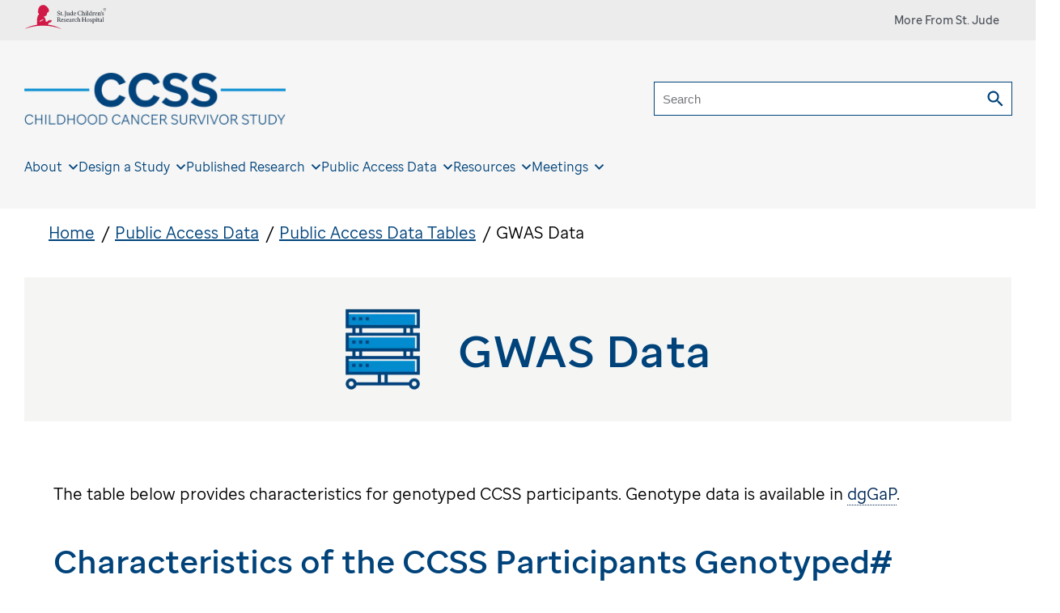

--- FILE ---
content_type: text/html;charset=utf-8
request_url: https://ccss.stjude.org/public-access-data/tables/gwas.html
body_size: 14605
content:

<!DOCTYPE HTML>
<html dir="ltr" lang="en-US" class="sj-ccss">
    <head>
    <meta http-equiv="X-UA-Compatible" content="IE=edge,chrome=1"/>
    
    <meta http-equiv="content-type" content="text/html; charset=UTF-8"/>
    <meta name="viewport" content="width=device-width, initial-scale=1.0"/>
    
    <script defer="defer" type="text/javascript" src="https://rum.hlx.page/.rum/@adobe/helix-rum-js@%5E2/dist/rum-standalone.js" data-routing="p00000-e000000"></script>
<link rel="canonical" href="https://ccss.stjude.org/public-access-data/tables/gwas.html"/>
    
    <meta name="description" content="Access the public access data tables containing  information on characteristics for genotyped CCSS participants."/>
    
    
    
    <meta name="robots" content="index, follow"/>

    <meta name="template" content="sj-ccss-content-page"/>
    

    
    
    
<link rel="stylesheet" href="/etc.clientlibs/base/clientlibs/clientlib-base.min.68afd0ae080acda4ba7d42f4050b6b0b.css" type="text/css">




<script type="text/javascript">
    var stjude = {
        $ready: []
    };
    //set global vars for shared libraries here
    stjude.shared = {
        videoDetailPath: '',
        recapchaKey: '6LfG7oQUAAAAAFf4GZLWBF3JUfZYat\u002Dt8b5Uer3O',
        releaseVersion: '5.0.184.2026_0105_1175533_0007259191',
        coveoOrg: 'stjudechildrensresearchhospitalproductionztpe1r01',
        coveoApiKey: 'xx2b8ff072\u002D17ec\u002D4234\u002D9140\u002Db5e2e6304fd5',
        coveoSearchHub: 'CCSS',
        sjSiteFacetName: 'Survivorship Studies'
    };
</script>
<script async src="https://www.google.com/recaptcha/api.js?render=6LfG7oQUAAAAAFf4GZLWBF3JUfZYat-t8b5Uer3O"></script>



<link rel="stylesheet" href="https://static.cloud.coveo.com/atomic/v2.19/themes/coveo.css"/>


    <link rel="stylesheet" href="/etc.clientlibs/sj-ccss/clientlibs/coveo-search.min.7e9d274a8ae165414196d4b9f186dcf1.css" type="text/css">



<script type="text/javascript">
    var digitalData = {
        page: {
            pageInfo: {
                pageName: "", //DTM populated
                siteSection: "public\u002Daccess\u002Ddata",
                pagepath2: "tables",
                pagepath3: "gwas",
                pagepath4: "",
                template: "sj\u002Dccss\u002Dcontent\u002Dpage",
                reviewby: "",
                reviewdate: ""
            },
            attributes: {
                country: "United States",
                language: "English",
                locale: "en\u002Dus"
            }
        }
    };

</script>

<script type="text/javascript">
    stjude.sjccss = stjude.sjccss || {};
</script>

    
    
    
    

    

    


        <script type="text/javascript" src="//assets.adobedtm.com/e0afe0f5f0f9/b84e983332c2/launch-01bfbbf1859e.min.js" async></script>


    
    
    
<link rel="stylesheet" href="/etc.clientlibs/stjude-shared/clientlibs/webpack-auto/commons-libs.min.d41d8cd98f00b204e9800998ecf8427e.css" type="text/css">
<link rel="stylesheet" href="/etc.clientlibs/sj-ccss/clientlibs/webpack-auto/sj-ccss-libs.min.2df9c8db83cf1a902086713dde904c3f.css" type="text/css">



    

    
    <link rel="icon" sizes="192x192" href="/etc.clientlibs/sj-ccss/clientlibs/sj-ccss-resources/resources/icon-192x192.png"/>
    <link rel="apple-touch-icon" sizes="180x180" href="/etc.clientlibs/sj-ccss/clientlibs/sj-ccss-resources/resources/apple-touch-icon-180x180.png"/>
    <link rel="apple-touch-icon" sizes="167x167" href="/etc.clientlibs/sj-ccss/clientlibs/sj-ccss-resources/resources/apple-touch-icon-167x167.png"/>
    <link rel="apple-touch-icon" sizes="152x152" href="/etc.clientlibs/sj-ccss/clientlibs/sj-ccss-resources/resources/apple-touch-icon-152x152.png"/>
    <link rel="apple-touch-icon" sizes="120x120" href="/etc.clientlibs/sj-ccss/clientlibs/sj-ccss-resources/resources/apple-touch-icon-120x120.png"/>
    <meta name="msapplication-square310x310logo" content="/etc.clientlibs/sj-ccss/clientlibs/sj-ccss-resources/resources/icon-310x310.png"/>
    <meta name="msapplication-wide310x150logo" content="/etc.clientlibs/sj-ccss/clientlibs/sj-ccss-resources/resources/icon-310x150.png"/>
    <meta name="msapplication-square150x150logo" content="/etc.clientlibs/sj-ccss/clientlibs/sj-ccss-resources/resources/icon-150x150.png"/>
    <meta name="msapplication-square70x70logo" content="/etc.clientlibs/sj-ccss/clientlibs/sj-ccss-resources/resources/icon-70x70.png"/>

    
    
    <link rel="shortcut icon" href="/etc.clientlibs/sj-ccss/clientlibs/sj-ccss-resources/resources/favicon.ico"/>

    
    <link rel="apple-touch-icon" sizes="57x57" href="/etc.clientlibs/sj-ccss/clientlibs/sj-ccss-resources/resources/apple-touch-icon-57x57.png"/>
    <link rel="apple-touch-icon" sizes="60x60" href="/etc.clientlibs/sj-ccss/clientlibs/sj-ccss-resources/resources/apple-touch-icon-60x60.png"/>
    <link rel="apple-touch-icon" sizes="72x72" href="/etc.clientlibs/sj-ccss/clientlibs/sj-ccss-resources/resources/apple-touch-icon-72x72.png"/>
    <link rel="apple-touch-icon" sizes="76x76" href="/etc.clientlibs/sj-ccss/clientlibs/sj-ccss-resources/resources/apple-touch-icon-76x76.png"/>
    <link rel="apple-touch-icon" sizes="114x114" href="/etc.clientlibs/sj-ccss/clientlibs/sj-ccss-resources/resources/apple-touch-icon-114x114.png"/>
    <link rel="apple-touch-icon" sizes="120x120" href="/etc.clientlibs/sj-ccss/clientlibs/sj-ccss-resources/resources/apple-touch-icon-120x120.png"/>
    <link rel="apple-touch-icon" sizes="144x144" href="/etc.clientlibs/sj-ccss/clientlibs/sj-ccss-resources/resources/apple-touch-icon-144x144.png"/>
    <link rel="apple-touch-icon" sizes="152x152" href="/etc.clientlibs/sj-ccss/clientlibs/sj-ccss-resources/resources/apple-touch-icon-152x152.png"/>

    
    <link rel="icon" type="image/png" sizes="16x16" href="/etc.clientlibs/sj-ccss/clientlibs/sj-ccss-resources/resources/favicon-16x16.png"/>
    <link rel="icon" type="image/png" sizes="32x32" href="/etc.clientlibs/sj-ccss/clientlibs/sj-ccss-resources/resources/favicon-32x32.png"/>
    <link rel="icon" type="image/png" sizes="96x96" href="/etc.clientlibs/sj-ccss/clientlibs/sj-ccss-resources/resources/favicon-96x96.png"/>
    <link rel="icon" type="image/png" sizes="192x192" href="/etc.clientlibs/sj-ccss/clientlibs/sj-ccss-resources/resources/favicon-192x192.png"/>


    
    <meta name="msapplication-TileColor" content="#ffffff"/>
    <meta name="msapplication-TileImage" content="/etc.clientlibs/sj-ccss/clientlibs/sj-ccss-resources/resources/ms-icon-144x144.png"/>
    <meta name="theme-color" content="#00818b"/>

    
    
    

    <meta property="og:title" content="GWAS Data"/>
    <meta property="og:description" content="Access the public access data tables containing  information on characteristics for genotyped CCSS participants."/>
    
    <meta property="og:type" content="article"/>

    
    <meta name="fb:app_id" content="272347218052658"/>

    
    
    

    

    

    
    <title>GWAS Data | St. Jude CCSS</title>

</head>
    <body class="sj-ccss">
<a class="btn-secondary skip-to-content" href="#page-content">Skip to Main Content</a>
        
        
            



            <div id="page-content-wrap">
    
	<div class="globalheader">
    
        <div class="globalheader__ribbon">
            <div class="globalheader__logo-wrapper">
                <a class="globalheader__logo-link" href="https://www.stjude.org/" aria-label="St. Jude Children's Research Hospital Logo">
                    <svg class="globalheader__logo" viewBox="0 0 110 32" xmlns="http://www.w3.org/2000/svg">
                        <title>St. Jude Children&#39;s Research Hospital&#39;s Logo</title>
                        <path d="M31.329 26.038l-.011-.015c.679-.979 1.613-2.234 1.948-2.467l.067-.03c1.01-.059 1.576-.41 1.726-.518.191-.136.749-.678.842-.777.096-.102.385-.757.503-1.033l-.013.023.047-.109.008-.029.077-.238a.2.2 0 00-.105-.17.277.277 0 00-.162-.017l.005-.015a.676.676 0 00.075-.244v-.017a.23.23 0 00-.118-.174c-.067-.037-.156-.035-.248-.014a.385.385 0 00-.109-.102c-.019-.014-.13-.053-.334.071a.898.898 0 00-.224.213l.015-.126a.217.217 0 00-.137-.149c-.097-.036-.22-.013-.338.065-.129.087-.303.36-.352.441a1.488 1.488 0 00-.317.361c-.33.106-.535.1-.621.067.201-.116.359-.226.446-.327.195-.236.306-.483.306-.685a.555.555 0 00-.009-.1.283.283 0 00-.142-.201c-.198-.099-.435.101-.48.143-.003.005-.069.074-.105.113a.822.822 0 00-.335.156c-.073.064-.16.093-.261.127-.122.04-.259.089-.394.202l-.011.009.01-.007-.309.207c-.312.163-.478.328-.655.502-.35.348-.79.78-2.757 1.432-.017-.721-.461-2.656-.551-3.396-.182-1.308-1.699-3.108-2.789-4.247 1.029.598 1.604.682 2.17-.089.149-.234.385.018.599-.023.311-.162.271-.249.271-.475.091-.241.336-.122.517-.151.458-.076.186-.556.365-.798 2.015-.12-.257-1.971 1.099-2.738.883-.412 1.216-.96 1.609-1.491.325-.437.392-.095.635-.455.439-1.578-.319-3.524-1.295-4.864-4.999-6.425-10.707-3.463-12.371.517-.688 1.012-.475 2.482-.514 3.692-.13.42-.382.409-.745.161-.082.833.569.999.858 1.054.031.107.221.269.301.38-.261.075-.805-.075-.983-.171-.007.189.016.344.168.517.12.594.422.805.852.98.802.325.426 1.424.332 1.876-.029.099-.06.199-.087.294-.74.19-1.235.861-1.432 1.557-.09 1.687-.961 3.088-.945 4.834 0 0-.016.256 0 .36.432 1.889-.121 4.365-.029 6.312-6.303.94-12.1 2.964-17.044 5.814 7.332-2.949 15.887-4.647 25.029-4.647 9.143 0 17.697 1.698 25.028 4.647-5.342-3.079-11.68-5.196-18.576-6.018m-5.482-5.867a.169.169 0 01-.139.109c-1.775.057-3.295.772-4.516 2.125 0 0-.137.133-.482-.138-.265-.206-.167-.423-.167-.423.47-1.184 1.683-1.965 3.6-2.319l.056-.008c.392-.054 1.306-.18 1.617.433 0 0 .066.118.031.221" fill="#D11947"></path>
                        <path d="M49.031 22.46l-.008-.207c-.387-.048-.669-.199-1.049-.668-.451-.542-.847-1.281-1.153-1.863a1.641 1.641 0 001.21-1.568c0-.892-.717-1.608-1.936-1.608-.483 0-.902.049-1.66.049-.282.007-.613 0-.919-.008v.278l.459.047c.129.017.21.081.21.215v4.768c0 .191-.081.238-.21.254l-.459.048v.279h2.346v-.279l-.427-.055c-.105-.016-.161-.064-.161-.175v-2.15c.176 0 .363.009.483.017.379.676.766 1.449 1.234 2.061.395.525.854.636 1.387.636.202 0 .451-.039.653-.071zm-3.298-3.04c-.169 0-.314-.016-.459-.024v-2.388c.201-.024.41-.024.588-.024.67 0 1.097.43 1.097 1.218 0 .844-.477 1.226-1.226 1.218zm6.515 2.355l-.186-.223c-.33.192-.653.343-1.015.343-.831 0-1.307-.772-1.355-1.664h2.483v-.246c0-.963-.588-1.679-1.547-1.679-.872 0-1.815.843-1.815 2.156 0 1.433.984 2.102 1.879 2.102.573 0 1.226-.494 1.556-.789zm-1.75-3.055c.315 0 .751.223.847 1.074l-1.645.056c.064-.724.403-1.13.798-1.13zm5.071 2.522c0-.549-.298-.93-1.032-1.17l-.507-.166c-.549-.184-.693-.406-.693-.685 0-.318.241-.534.668-.534.573 0 .807.351 1 .86h.298l-.008-.986c-.411-.176-.685-.255-1.096-.255-.895 0-1.556.556-1.556 1.297 0 .589.338.94 1.104 1.186l.443.144c.501.158.613.405.613.699 0 .335-.257.621-.765.621-.573 0-.815-.342-1.024-1.019h-.347l.056 1.099c.201.111.678.27 1.178.27.887 0 1.668-.485 1.668-1.361zm3.838.533l-.185-.223c-.331.192-.654.343-1.016.343-.831 0-1.306-.772-1.354-1.664h2.483v-.246c0-.963-.588-1.679-1.548-1.679-.871 0-1.815.843-1.815 2.156 0 1.433.984 2.102 1.88 2.102.571 0 1.225-.494 1.555-.789zm-1.749-3.055c.314 0 .749.223.847 1.074l-1.645.056c.064-.724.403-1.13.798-1.13zm4.442 3.876l1.322-.215-.016-.232-.192-.023c-.259-.032-.363-.167-.363-.438l-.01-2.237c0-.636-.402-1.169-1.265-1.169-.759 0-1.709.604-1.709 1.218 0 .151.04.31.129.421l.798-.318a.955.955 0 01-.145-.438c-.008-.239.161-.43.533-.43.394 0 .693.327.693.701l.008.708-1.202.438c-.596.215-.944.557-.944 1.09 0 .518.339.938 1.04.938.347 0 .775-.324 1.146-.595.016.198.073.421.177.581zm-1.443-1.202c0-.279.08-.517.475-.645l.751-.239.008 1.21c-.283.16-.493.263-.669.263-.347 0-.565-.247-.565-.589zm5.072.819l-.371-.047c-.114-.017-.194-.048-.194-.207V19.77c.17-.334.436-.669.799-.708.249-.032.483.071.684.198l.234-.811a.988.988 0 00-.725-.192c-.444.049-.734.478-1.016 1.035 0-.318-.016-.748-.065-.97l-1.483.302.016.232.266.023c.218.015.306.167.306.438v2.642c0 .159-.073.19-.193.207l-.339.047v.263h2.081v-.263zm2.064-2.093c0-.947.468-1.361 1-1.361.426 0 .709.167 1.007.772h.283v-.915a2.08 2.08 0 00-1.153-.31c-.991 0-2.041.803-2.041 2.196 0 1.409 1.008 2.053 1.871 2.053.565 0 1.137-.516 1.451-.795l-.161-.199c-.282.191-.612.334-.951.334-.838 0-1.306-.843-1.306-1.775zm4.636 2.093l-.371-.047c-.121-.017-.194-.048-.194-.207v-2.65c.194-.168.484-.31.766-.31.476 0 .717.278.717.676v2.284c0 .159-.08.19-.193.207l-.33.047v.263h2v-.263l-.299-.047c-.121-.017-.194-.048-.194-.207v-2.476c0-.612-.403-1.161-1.201-1.161-.452 0-.919.247-1.266.628v-1.87c0-.295.016-.565.024-.789-.314.065-1.273.239-1.604.296l.016.222.306.024c.178.016.274.16.274.439v4.687c0 .159-.072.19-.193.207l-.298.047v.263h2.04v-.263zm6.563-.016l-.459-.048c-.13-.016-.211-.063-.211-.254v-2.141h2.613v2.141c0 .191-.08.238-.21.254l-.459.048v.279h2.427v-.279l-.46-.048c-.129-.016-.21-.063-.21-.254v-4.727c0-.192.081-.239.21-.256l.46-.047v-.278h-2.427v.278l.459.047c.13.017.21.064.21.256v2.133h-2.613v-2.133c0-.192.081-.239.211-.256l.459-.047v-.278h-2.427v.278l.459.047c.129.017.21.064.21.256v4.727c0 .191-.081.238-.21.254l-.459.048v.279h2.427v-.279zm3.918-1.679c0 1.186.782 2.061 1.943 2.061 1.21 0 2.097-1.035 2.097-2.212 0-1.178-.799-2.061-1.959-2.061-1.211 0-2.081 1.043-2.081 2.212zm3.048-.016c0 1.05-.404 1.656-.983 1.656-.621 0-1.073-.685-1.073-1.775 0-1.043.388-1.655.983-1.655.605 0 1.073.692 1.073 1.774zm4.379.74c0-.549-.298-.93-1.033-1.17l-.507-.166c-.549-.184-.694-.406-.694-.685 0-.318.241-.534.669-.534.572 0 .806.351.999.86h.299l-.009-.986c-.411-.176-.684-.255-1.096-.255-.894 0-1.555.556-1.555 1.297 0 .589.338.94 1.104 1.186l.443.144c.501.158.613.405.613.699 0 .335-.258.621-.766.621-.573 0-.815-.342-1.023-1.019h-.347l.056 1.099c.201.111.677.27 1.178.27.886 0 1.669-.485 1.669-1.361zm2.45 2.937l-.411-.048c-.122-.016-.194-.047-.194-.207v-1.488c.202.088.411.136.645.136 1.081 0 2.145-.931 2.145-2.268 0-1.226-.725-1.99-1.645-1.99-.443 0-.862.238-1.177.548a4.173 4.173 0 00-.057-.54l-1.483.302.016.232.226.023c.242.024.347.167.347.438v4.607c0 .16-.072.191-.195.207l-.338.048v.263h2.121v-.263zm.105-5.22c.669 0 1.112.596 1.112 1.527 0 1.122-.563 1.632-1.128 1.632-.266 0-.492-.088-.694-.247v-2.642c.186-.151.444-.27.71-.27zm4.007-1.926a.605.605 0 00-1.21 0 .605.605 0 001.21 0zm.436 5.443v-.263l-.339-.047c-.121-.017-.194-.048-.194-.207v-2.873c0-.287.007-.558.024-.78-.314.071-1.273.255-1.596.318l.016.232.299.023c.201.015.274.175.274.43v2.65c0 .159-.073.19-.193.207l-.34.047v.263h2.049zm2.733-.358l-.089-.238c-.194.07-.37.111-.549.111-.258 0-.459-.104-.45-.637v-2.419h1.008v-.454H98.98v-1.067l-.992.446v.621h-.573v.454h.573v2.546c0 .534.25 1.059 1.008 1.059.25 0 .531-.112 1.072-.422zm2.637.478l1.322-.215-.016-.232-.194-.023c-.258-.032-.362-.167-.362-.438l-.009-2.237c0-.636-.402-1.169-1.266-1.169-.758 0-1.709.604-1.709 1.218 0 .151.04.31.128.421l.799-.318a.944.944 0 01-.145-.438c-.008-.239.161-.43.532-.43.395 0 .694.327.694.701l.008.708-1.201.438c-.597.215-.945.557-.945 1.09 0 .518.339.938 1.04.938.348 0 .775-.324 1.146-.595.016.198.072.421.178.581zm-1.445-1.202c0-.279.081-.517.477-.645l.75-.239.008 1.21c-.283.16-.492.263-.67.263-.346 0-.565-.247-.565-.589zm4.508.565V17.08c0-.295.016-.565.025-.789-.315.065-1.275.239-1.605.296l.016.222.306.024c.177.016.275.16.275.439v4.687c0 .159-.073.19-.195.207l-.338.047v.263h2.04v-.263l-.33-.047c-.122-.017-.194-.048-.194-.207zm-58.027-9.652c0-.763-.298-1.289-1.451-1.663l-.742-.238c-.686-.223-.911-.55-.911-1.011 0-.557.411-.892 1.048-.892s1.064.271 1.322 1.138h.323V8.408c-.485-.223-.944-.359-1.516-.359-1.113 0-1.968.708-1.968 1.776 0 .772.355 1.304 1.46 1.654l.653.208c.717.231.943.565.943 1.067 0 .517-.419.946-1.193.946-.822 0-1.201-.303-1.459-1.24h-.371l.008 1.321c.677.262 1.137.357 1.725.357 1.177 0 2.129-.732 2.129-1.831zm2.878 1.369l-.089-.237c-.192.071-.371.11-.547.11-.258 0-.461-.104-.452-.637v-2.418h1.008v-.455h-1.008V8.973l-.992.445v.621h-.572v.455h.572v2.546c0 .533.25 1.059 1.008 1.059.25 0 .532-.112 1.072-.423zm1.605-.15a.575.575 0 00-.581-.574.574.574 0 100 1.147.575.575 0 00.581-.573zm3.265-4.8c0-.191.08-.238.217-.255l.453-.047v-.278h-2.46v.278l.508.04c.105.007.153.063.153.183v5.3c0 .963-.403 1.417-1.193 1.719l.113.247c1.371-.199 2.209-.891 2.209-2.3V8.726zm3.854 5.428l1.387-.215-.016-.23-.202-.025c-.257-.031-.363-.166-.363-.437v-2.603c0-.287.008-.556.024-.78l-1.595.319.015.231.299.024c.201.016.273.174.273.429v2.38c-.201.159-.459.279-.701.279-.476 0-.718-.295-.718-.717v-2.165c0-.287.008-.556.024-.78l-1.595.319.016.231.297.024c.202.016.274.174.274.429v2.229c0 .549.412 1.082 1.17 1.082.419 0 .919-.27 1.273-.613a1.9 1.9 0 00.138.589zm6.015-.215l-.016-.23-.234-.025c-.258-.024-.363-.166-.363-.437V8.638c0-.294.016-.565.024-.787l-1.644.295.016.223.346.023c.178.016.274.159.274.438v1.177a1.595 1.595 0 00-.645-.134c-1.08 0-2.144.931-2.144 2.268 0 1.225.725 1.99 1.645 1.99.443 0 .87-.247 1.184-.558.016.199.065.43.138.581l1.419-.215zm-3.419-1.982c0-1.122.565-1.631 1.129-1.631.266 0 .491.088.693.247v2.642a1.164 1.164 0 01-.709.271c-.669 0-1.113-.597-1.113-1.529zm7.104 1.377l-.186-.222c-.331.191-.653.341-1.016.341-.831 0-1.306-.771-1.355-1.663h2.484v-.246c0-.963-.589-1.68-1.548-1.68-.871 0-1.815.844-1.815 2.157 0 1.432.984 2.102 1.879 2.102.573 0 1.227-.495 1.557-.789zm-1.75-3.056c.314 0 .75.223.847 1.074l-1.645.057c.064-.725.402-1.131.798-1.131zm8.804 3.39l.016-1.281h-.371c-.234.955-.532 1.297-1.572 1.297-1.209 0-2.072-1.011-2.105-2.602-.031-1.576.815-2.603 2.057-2.603.886 0 1.306.367 1.564 1.226h.371l-.024-1.265c-.509-.207-1.025-.398-1.79-.398-2.015 0-3.395 1.353-3.395 3.12 0 1.727 1.274 2.985 3.274 2.985.765 0 1.241-.144 1.975-.479zm2.596.104l-.37-.047c-.122-.016-.194-.049-.194-.207v-2.651c.194-.167.483-.31.766-.31.476 0 .717.278.717.676v2.285c0 .158-.08.191-.193.207l-.33.047v.262h1.999v-.262l-.298-.047c-.12-.016-.194-.049-.194-.207v-2.476c0-.612-.403-1.162-1.201-1.162-.452 0-.919.247-1.266.629V8.638c0-.294.016-.565.024-.787a81.13 81.13 0 01-1.605.295l.016.223.307.023c.177.016.274.159.274.438v4.688c0 .158-.073.191-.193.207l-.298.047v.262h2.039v-.262zm4.313-5.181a.604.604 0 00-1.208 0 .605.605 0 001.208 0zm.437 5.443v-.262l-.338-.047c-.123-.016-.195-.049-.195-.207v-2.874c0-.287.009-.556.024-.78-.314.072-1.274.255-1.596.319l.017.231.297.024c.202.016.274.174.274.429v2.651c0 .158-.072.191-.193.207l-.339.047v.262h2.049zm1.772-.516v-4.88c0-.294.017-.565.026-.787-.315.064-1.275.239-1.606.295l.016.223.308.023c.176.016.273.159.273.438v4.688c0 .158-.072.191-.192.207l-.34.047v.262h2.04v-.262l-.33-.047c-.121-.016-.195-.049-.195-.207zm5.242.421l-.016-.23-.234-.025c-.257-.024-.363-.166-.363-.437V8.638c0-.294.017-.565.025-.787l-1.645.295.016.223.347.023c.176.016.274.159.274.438v1.177a1.6 1.6 0 00-.646-.134c-1.081 0-2.145.931-2.145 2.268 0 1.225.727 1.99 1.645 1.99.444 0 .872-.247 1.186-.558.017.199.064.43.137.581l1.419-.215zm-3.419-1.982c0-1.122.564-1.631 1.13-1.631.265 0 .491.088.693.247v2.642a1.17 1.17 0 01-.711.271c-.669 0-1.112-.597-1.112-1.529zm5.676 1.815l-.37-.047c-.114-.016-.194-.049-.194-.207v-2.189c.169-.335.436-.669.799-.708.249-.033.483.071.684.197l.235-.811a.984.984 0 00-.727-.19c-.443.047-.733.477-1.015 1.034 0-.318-.016-.748-.065-.971l-1.483.303.016.231.266.024c.218.016.306.167.306.437v2.643c0 .158-.073.191-.193.207l-.339.047v.262h2.08v-.262zm4.596-.438l-.185-.222c-.33.191-.653.341-1.016.341-.83 0-1.307-.771-1.355-1.663h2.483v-.246c0-.963-.588-1.68-1.547-1.68-.872 0-1.814.844-1.814 2.157 0 1.432.983 2.102 1.877 2.102.574 0 1.226-.495 1.557-.789zm-1.75-3.056c.316 0 .751.223.847 1.074l-1.645.057c.065-.725.404-1.131.798-1.131zm4.088 3.494l-.331-.047c-.112-.016-.192-.049-.192-.207v-2.651c.192-.167.483-.31.765-.31.476 0 .718.278.718.676v2.285c0 .158-.08.191-.192.207l-.331.047v.262h2.04v-.262l-.34-.047c-.121-.016-.194-.049-.194-.207v-2.476c0-.612-.403-1.162-1.234-1.162-.435 0-.909.263-1.257.661a4.79 4.79 0 00-.063-.661l-1.485.303.016.231.266.024c.218.016.307.167.307.437v2.643c0 .158-.072.191-.194.207l-.339.047v.262h2.04v-.262zm2.968-4.297c0 .247-.186.469-.476.716l.16.143c.557-.406.993-.892.993-1.52 0-.422-.29-.653-.597-.653-.548 0-.661.596-.589.812.306.103.509.231.509.502zm3.499 3.326c0-.549-.299-.931-1.032-1.17l-.508-.167c-.548-.183-.694-.405-.694-.684 0-.319.242-.534.67-.534.572 0 .805.351 1 .859h.298l-.01-.986c-.411-.175-.684-.255-1.095-.255-.895 0-1.556.557-1.556 1.298 0 .589.339.939 1.105 1.185l.443.144c.5.158.612.406.612.7 0 .335-.258.621-.764.621-.574 0-.816-.342-1.025-1.019h-.347l.056 1.099c.202.111.677.27 1.178.27.887 0 1.669-.486 1.669-1.361zm1.057-8.706a1.84 1.84 0 00-1.863 1.858 1.84 1.84 0 001.863 1.858c1.05 0 1.873-.815 1.873-1.858 0-1.043-.823-1.858-1.873-1.858m0 3.392c-.854 0-1.497-.659-1.497-1.534 0-.876.643-1.535 1.497-1.535.865 0 1.516.659 1.516 1.535 0 .875-.651 1.534-1.516 1.534" fill="#474C55"></path>
                        <path d="M107.535 6.027c.192-.104.303-.27.303-.452 0-.303-.212-.497-.543-.497h-.781V6.81h.349V6.1h.321l.412.71h.377l-.459-.772.021-.011zm-.324-.174h-.348v-.528h.366c.165 0 .272.106.272.268 0 .129-.09.26-.29.26z" fill="#474C55"></path>
                    </svg>
                </a>
            </div>
            <div class="site-selector-desktop"><div class="site_selector site-selector">


    <button type="button" class="site-selector-back">Back</button>

    

    

    <button id="site-selector-toggle" type="button" class="site-selector-toggle" aria-controls="site_selector-bb49e7c3-9d27-4623-a194-d64dc6103b0a" aria-haspopup="dialog" aria-expanded="false">
        <span class="site-selector-icon"></span>
        <span>More From St. Jude</span>
    </button>
    <div id="site_selector-bb49e7c3-9d27-4623-a194-d64dc6103b0a" class="site-selector-modal"><div class="responsivegrid">


<div class="aem-Grid aem-Grid--12 aem-Grid--default--12 ">
    
    <section class="text aem-GridColumn aem-GridColumn--default--12">
<div class="    ">
    <p>St. Jude Family of Websites</p>

</div></section>
<section class="text aem-GridColumn aem-GridColumn--default--12">
<div class="    ">
    <p>Explore our cutting edge research, world-class patient care, career opportunities and more.</p>
<p><a href="https://www.stjude.org/">St. Jude Children's Research Hospital Home</a></p>
<p></p><hr /><p></p>

</div></section>
<section class="column-component aem-GridColumn aem-GridColumn--default--12">

<div class="col-3">
    <div class="col">




    
    
    <div class="simple-link-list"><ul>
    <li>
        
        
    
    Research

        <ul>
            <li>
                
    <a href="https://sjr-redesign.stjude.org/">St. Jude Research</a>
    

            </li>
        
            <li>
                
    <a href="https://sjr-redesign.stjude.org/progress.html">Progress: A Digital Magazine</a>
    

            </li>
        
            <li>
                
    <a href="https://people.stjude.org/">Research &amp; Clinical Faculty</a>
    

            </li>
        
            <li>
                
    <a href="https://stjude.cloud/">St. Jude Cloud</a>
    

            </li>
        
            <li>
                
    <a href="https://ccss.stjude.org/">Childhood Cancer Survivor Study</a>
    

            </li>
        </ul>
    </li>
</ul></div>


    
    
    <div class="simple-link-list"><ul>
    <li>
        
        
    
    Careers

        <ul>
            <li>
                
    <a href="https://www.stjude.org/jobs/hospital.html">Careers at St. Jude</a>
    

            </li>
        
            <li>
                
    <a href="https://memphis.stjude.org/">Have More in Memphis</a>
    

            </li>
        </ul>
    </li>
</ul></div>


</div>

    <div class="col">




    
    
    <div class="simple-link-list"><ul>
    <li>
        
        
    
    Patient Information

        <ul>
            <li>
                
    <a href="https://treatment.stjude.org/">Care &amp; Treatment at St. Jude</a>
    

            </li>
        
            <li>
                
    <a href="https://together.stjude.org/en-us/">Together by St. Jude™ online resource</a>
    

            </li>
        
            <li>
                
    <a href="https://ltfu.stjude.org/">Long-Term Follow-Up Study</a>
    

            </li>
        
            <li>
                
    <a href="https://sjlife.stjude.org/">St. Jude LIFE</a>
    

            </li>
        </ul>
    </li>
</ul></div>


    
    
    <div class="simple-link-list"><ul>
    <li>
        
        
    
    Education &amp; Outreach

        <ul>
            <li>
                
    <a href="https://www.stjude.org/education-training.html">Education &amp; Training at St. Jude</a>
    

            </li>
        
            <li>
                
    <a href="https://www.stjude.org/education-training/st-jude-graduate-school-of-biomedical-sciences/">St. Jude Graduate School of Biomedical Sciences</a>
    

            </li>
        
            <li>
                
    <a href="https://global.stjude.org/en-us/">St. Jude Global</a>
    

            </li>
        </ul>
    </li>
</ul></div>


</div>

    <div class="col">




    
    
    <div class="dynamicmedia-image parbase">


    
        <figure class="image cq-dd-image  image-none    ">
            <div class="pic-wrapper">
                
                <picture>
                    <source srcset="https://stjude.scene7.com/is/image/stjude/stjude-campus?fmt=png-alpha&" media="(min-width: 1201px)"/>
                    <source srcset="https://stjude.scene7.com/is/image/stjude/stjude-campus?fmt=png-alpha&" media="(min-width: 901px)"/>
                    <source srcset="https://stjude.scene7.com/is/image/stjude/stjude-campus?fmt=png-alpha&" media="(min-width: 601px)"/>
                    <source srcset="https://stjude.scene7.com/is/image/stjude/stjude-campus?fmt=png-alpha&" media="(min-width: 1px)"/>
                    <img loading="lazy" src="https://stjude.scene7.com/is/image/stjude/stjude-campus?fmt=png-alpha&" data-zoom-src="https://stjude.scene7.com/is/image/stjude/stjude-campus?fmt=png-alpha&wid=250&resMode=sharp2" alt="St. Jude Children&#39;s Research Hospital"/>
                </picture>
            </div>
            
    

        </figure>
    
    
    

</div>


    
    
    <div class="simple-link-list"><ul>
    <li>
        
        
    
    Fundraising

        <ul>
            <li>
                
    <a href="https://www.stjude.org/get-involved.html">Get Involved</a>
    

            </li>
        
            <li>
                
    <a href="https://www.stjude.org/give.html">Ways to Give</a>
    

            </li>
        </ul>
    </li>
</ul></div>


</div>
</div></section>

    
</div>
</div>
</div>
    
        <script type="text/javascript">
            stjude.$ready.push(function($) {
                var uid = "site_selector\u002Dbb49e7c3\u002D9d27\u002D4623\u002Da194\u002Dd64dc6103b0a";
                stjude.shared.siteSelector.init($, uid);
            });
        </script>
    




    
</div>
</div>
        </div>
        <div class="header-top-row">
            <div class="hamburger-container">
                <div class="hamburger hamburger-closed">
                    <ul>
                        <li class="bar1"></li>
                        <li class="bar2"></li>
                        <li class="bar3"></li>
                    </ul>
                </div>
            </div>
            <div class="logo">
                <a href="https://ccss.stjude.org/">
                    <img src="https://stjude.scene7.com/is/image/stjude/CCSS-Logo-LockUp-2000?fit=crop,1&wid=700&fmt=png-alpha" alt="childhood-cancer-survivorship-study-logo"/>
                </a>
            </div>
            <div class="search-container">
                <section class="search">

    <atomic-search-interface data-redirect="true" id="c-search" enable-relevance-inspector="false">
        <atomic-search-box class="atomic-search-box" clear-filters="false" data-search-placeholder-text="Search" redirection-url="https://ccss.stjude.org/search-results.html#f-sj_site=Survivorship%20Studies">
            <atomic-search-box-query-suggestions max-without-query="0"></atomic-search-box-query-suggestions>
            <atomic-search-box-recent-queries max-with-query="0" max-without-query="0"></atomic-search-box-recent-queries>
        </atomic-search-box>
    </atomic-search-interface>
</section>

            </div>
            <div class="mobile-search">
                <div class="mobile-toggle toggle-closed">Search</div>
                <div class="search-container">
                    <section class="search">

    <atomic-search-interface data-redirect="true" id="c-search-mobile" enable-relevance-inspector="false">
        <atomic-search-box class="atomic-search-box" clear-filters="false" redirection-url="https://ccss.stjude.org/search-results.html#f-sj_site=Survivorship%20Studies">
            <atomic-search-box-query-suggestions max-without-query="0"></atomic-search-box-query-suggestions>
            <atomic-search-box-recent-queries max-with-query="0" max-without-query="0"></atomic-search-box-recent-queries>
        </atomic-search-box>
    </atomic-search-interface>
</section>

                </div>
            </div>
        </div>

        <div class="header-bottom-row" id="navigation">
            <ul id="primary-nav">
                <li class="back"><a href="javascript:void(0)">Back</a></li>
                <li class="nav-level-1 has-children">
                    <a href="javascript:void(0)">About</a>
                    
                    <div class="child-menu primary-dropdown">
                        <h5>About</h5>
                        <ul>
                            <li class="nav-level-2">
                                <a href="https://ccss.stjude.org/about-the-study.html">About Overview</a>
                            </li>
                            <li class="nav-level-2">
                                
                                <a href="https://ccss.stjude.org/about-the-study/our-structure.html">Our Structure</a>
                                <div class="grandchild-menu primary-dropdown">
                                    <h5>Our Structure</h5>
                                    
                                </div>
                            </li>
<li class="nav-level-2 has-grand-children">
                                <a href="javascript:void(0)">Working Groups</a>
                                
                                <div class="grandchild-menu primary-dropdown">
                                    <h5>Working Groups</h5>
                                    <ul>
                                        <li class="nav-level-3">
                                            <a href="https://ccss.stjude.org/about-the-study/working-groups.html">Working Groups Overview</a>
                                        </li>
                                        <li class="nav-level-3">
                                            <a href="https://ccss.stjude.org/about-the-study/working-groups/epidemiology.html">Epidemiology/Biostatistics </a>
                                        </li>
<li class="nav-level-3">
                                            <a href="https://ccss.stjude.org/about-the-study/working-groups/cancer-control.html">Cancer Control and Intervention</a>
                                        </li>
<li class="nav-level-3">
                                            <a href="https://ccss.stjude.org/about-the-study/working-groups/chronic-disease.html">Chronic Disease</a>
                                        </li>
<li class="nav-level-3">
                                            <a href="https://ccss.stjude.org/about-the-study/working-groups/genetics.html">Genetics</a>
                                        </li>
<li class="nav-level-3">
                                            <a href="https://ccss.stjude.org/about-the-study/working-groups/psychology.html">Psychology</a>
                                        </li>
<li class="nav-level-3">
                                            <a href="https://ccss.stjude.org/about-the-study/working-groups/subsequent-neoplasm.html">Subsequent Neoplasm</a>
                                        </li>

                                    </ul>
                                </div>
                            </li>
<li class="nav-level-2">
                                
                                <a href="https://ccss.stjude.org/about-the-study/collaborating-institutions.html">Collaborating Institutions</a>
                                <div class="grandchild-menu primary-dropdown">
                                    <h5>Collaborating Institutions</h5>
                                    
                                </div>
                            </li>
<li class="nav-level-2">
                                
                                <a href="https://ccss.stjude.org/about-the-study/contact.html">Contact CCSS</a>
                                <div class="grandchild-menu primary-dropdown">
                                    <h5>Contact CCSS</h5>
                                    
                                </div>
                            </li>

                        </ul>
                    </div>
                </li>
<li class="nav-level-1 has-children">
                    <a href="javascript:void(0)">Design a Study</a>
                    
                    <div class="child-menu primary-dropdown">
                        <h5>Design a Study</h5>
                        <ul>
                            <li class="nav-level-2">
                                <a href="https://ccss.stjude.org/design-a-study.html">Design a Study Overview</a>
                            </li>
                            <li class="nav-level-2 has-grand-children">
                                <a href="javascript:void(0)">Study Design Process</a>
                                
                                <div class="grandchild-menu primary-dropdown">
                                    <h5>Study Design Process</h5>
                                    <ul>
                                        <li class="nav-level-3">
                                            <a href="https://ccss.stjude.org/design-a-study/process.html">Study Design Process Overview</a>
                                        </li>
                                        <li class="nav-level-3">
                                            <a href="https://ccss.stjude.org/design-a-study/process/submit-application-of-intent.html">Submit an Application of Intent</a>
                                        </li>
<li class="nav-level-3">
                                            <a href="https://ccss.stjude.org/design-a-study/process/applications-of-intent.html">Approved Applications of Intent</a>
                                        </li>
<li class="nav-level-3">
                                            <a href="https://ccss.stjude.org/design-a-study/process/concept-proposals.html">Analysis Concept Proposals</a>
                                        </li>
<li class="nav-level-3">
                                            <a href="https://ccss.stjude.org/design-a-study/process/approved-concept-proposals.html">Approved Concept Proposals</a>
                                        </li>
<li class="nav-level-3">
                                            <a href="https://ccss.stjude.org/design-a-study/process/ancillary-studies.html">Ancillary Studies</a>
                                        </li>

                                    </ul>
                                </div>
                            </li>

                        </ul>
                    </div>
                </li>
<li class="nav-level-1 has-children">
                    <a href="javascript:void(0)">Published Research</a>
                    
                    <div class="child-menu primary-dropdown">
                        <h5>Published Research</h5>
                        <ul>
                            <li class="nav-level-2">
                                <a href="https://ccss.stjude.org/published-research.html">Published Research Overview</a>
                            </li>
                            <li class="nav-level-2">
                                
                                <a href="https://ccss.stjude.org/published-research/publications.html">Publications</a>
                                <div class="grandchild-menu primary-dropdown">
                                    <h5>Publications</h5>
                                    
                                </div>
                            </li>
<li class="nav-level-2">
                                
                                <a href="https://ccss.stjude.org/published-research/abstracts.html">Abstracts</a>
                                <div class="grandchild-menu primary-dropdown">
                                    <h5>Abstracts</h5>
                                    
                                </div>
                            </li>

                        </ul>
                    </div>
                </li>
<li class="nav-level-1 has-children">
                    <a href="javascript:void(0)">Public Access Data</a>
                    
                    <div class="child-menu primary-dropdown">
                        <h5>Public Access Data</h5>
                        <ul>
                            <li class="nav-level-2">
                                <a href="https://ccss.stjude.org/public-access-data.html">Public Access Data Overview</a>
                            </li>
                            <li class="nav-level-2 has-grand-children">
                                <a href="javascript:void(0)">Public Access Data Tables</a>
                                
                                <div class="grandchild-menu primary-dropdown">
                                    <h5>Public Access Data Tables</h5>
                                    <ul>
                                        <li class="nav-level-3">
                                            <a href="https://ccss.stjude.org/public-access-data/tables.html">Public Access Data Tables Overview</a>
                                        </li>
                                        <li class="nav-level-3">
                                            <a href="https://ccss.stjude.org/public-access-data/tables/gwas.html">GWAS Data</a>
                                        </li>
<li class="nav-level-3">
                                            <a href="https://ccss.stjude.org/public-access-data/tables/whole-genome-data.html">Whole Genome Data</a>
                                        </li>

                                    </ul>
                                </div>
                            </li>
<li class="nav-level-2 has-grand-children">
                                <a href="javascript:void(0)">Biospecimens</a>
                                
                                <div class="grandchild-menu primary-dropdown">
                                    <h5>Biospecimens</h5>
                                    <ul>
                                        <li class="nav-level-3">
                                            <a href="https://ccss.stjude.org/public-access-data/biospecimens.html">Biospecimens Overview</a>
                                        </li>
                                        <li class="nav-level-3">
                                            <a href="https://ccss.stjude.org/public-access-data/biospecimens/saliva-and-blood-collection.html">Saliva and Blood Collection</a>
                                        </li>
<li class="nav-level-3">
                                            <a href="https://ccss.stjude.org/public-access-data/biospecimens/subsequent-malignant-neoplasms.html">Subsequent Malignant Neoplasms</a>
                                        </li>

                                    </ul>
                                </div>
                            </li>
<li class="nav-level-2">
                                
                                <a href="https://ccss.stjude.org/public-access-data/summary-statistics.html">Supplemental Material for CCSS Publications</a>
                                <div class="grandchild-menu primary-dropdown">
                                    <h5>Supplemental Material for CCSS Publications</h5>
                                    
                                </div>
                            </li>

                        </ul>
                    </div>
                </li>
<li class="nav-level-1 has-children">
                    <a href="javascript:void(0)">Resources</a>
                    
                    <div class="child-menu primary-dropdown">
                        <h5>Resources</h5>
                        <ul>
                            <li class="nav-level-2">
                                <a href="https://ccss.stjude.org/resources.html">Resources Overview</a>
                            </li>
                            <li class="nav-level-2 has-grand-children">
                                <a href="javascript:void(0)">Medical Risk Calculators</a>
                                
                                <div class="grandchild-menu primary-dropdown">
                                    <h5>Medical Risk Calculators</h5>
                                    <ul>
                                        <li class="nav-level-3">
                                            <a href="https://ccss.stjude.org/resources/calculators.html">Medical Risk Calculators Overview</a>
                                        </li>
                                        <li class="nav-level-3">
                                            <a href="https://ccss.stjude.org/resources/calculators/ovarian-risk-calculator.html">Ovarian Risk Calculator</a>
                                        </li>
<li class="nav-level-3">
                                            <a href="https://ccss.stjude.org/resources/calculators/breast-cancer-probability-calculator.html">Breast Cancer Probability Calculator</a>
                                        </li>
<li class="nav-level-3">
                                            <a href="https://ccss.stjude.org/resources/calculators/cardiovascular-risk-calculator.html">Cardiovascular Risk Calculator</a>
                                        </li>
<li class="nav-level-3">
                                            <a href="https://ccss.stjude.org/resources/calculators/kidney-failure-calculator.html">Kidney Failure Calculator</a>
                                        </li>
<li class="nav-level-3">
                                            <a href="https://ccss.stjude.org/resources/calculators/primary-ovarian-insufficiency-risk-calculator.html">Primary Ovarian Insufficiency Risk Calculator</a>
                                        </li>
<li class="nav-level-3">
                                            <a href="https://ccss.stjude.org/resources/calculators/cardiomyopathy-prediction-calculator.html">Cardiomyopathy Risk Calculator</a>
                                        </li>
<li class="nav-level-3">
                                            <a href="https://ccss.stjude.org/resources/calculators/basal-cell-carcinoma-calculator.html">Basal cell carcinoma Risk Calculator</a>
                                        </li>
<li class="nav-level-3">
                                            <a href="https://ccss.stjude.org/resources/calculators/dyslipidemia-prediction-calculator.html">Dyslipidemia Prediction Calculator</a>
                                        </li>

                                    </ul>
                                </div>
                            </li>
<li class="nav-level-2">
                                
                                <a href="https://ccss.stjude.org/resources/questionnaires.html">Cohort Study Questionnaires</a>
                                <div class="grandchild-menu primary-dropdown">
                                    <h5>Cohort Study Questionnaires</h5>
                                    
                                </div>
                            </li>
<li class="nav-level-2">
                                
                                <a href="/content/dam/en_US/shared/ccss/documents/question-groups-all-surveys.pdf">Survey Question Set Matrix </a>
                                <div class="grandchild-menu primary-dropdown">
                                    <h5>Survey Question Set Matrix </h5>
                                    
                                </div>
                            </li>
<li class="nav-level-2 has-grand-children">
                                <a href="javascript:void(0)">Ann  C. Mertens CCSS Career Development Award</a>
                                
                                <div class="grandchild-menu primary-dropdown">
                                    <h5>Ann  C. Mertens CCSS Career Development Award</h5>
                                    <ul>
                                        <li class="nav-level-3">
                                            <a href="https://ccss.stjude.org/resources/career-development-award.html">Ann  C. Mertens CCSS Career Development Award Overview</a>
                                        </li>
                                        <li class="nav-level-3">
                                            <a href="https://ccss.stjude.org/resources/career-development-award/apply.html">Apply</a>
                                        </li>

                                    </ul>
                                </div>
                            </li>
<li class="nav-level-2">
                                
                                <a href="https://ccss.stjude.org/resources/for-patients.html">Patient and Survivor Resources</a>
                                <div class="grandchild-menu primary-dropdown">
                                    <h5>Patient and Survivor Resources</h5>
                                    
                                </div>
                            </li>

                        </ul>
                    </div>
                </li>
<li class="nav-level-1 has-children">
                    <a href="javascript:void(0)">Meetings</a>
                    
                    <div class="child-menu primary-dropdown">
                        <h5>Meetings</h5>
                        <ul>
                            <li class="nav-level-2">
                                <a href="https://ccss.stjude.org/investigator-meeting.html">Meetings Overview</a>
                            </li>
                            <li class="nav-level-2">
                                
                                <a href="https://ccss.stjude.org/investigator-meeting/2025.html">2025</a>
                                <div class="grandchild-menu primary-dropdown">
                                    <h5>2025</h5>
                                    
                                </div>
                            </li>
<li class="nav-level-2">
                                
                                <a href="https://ccss.stjude.org/investigator-meeting/2023.html">2023</a>
                                <div class="grandchild-menu primary-dropdown">
                                    <h5>2023</h5>
                                    
                                </div>
                            </li>
<li class="nav-level-2">
                                
                                <a href="https://ccss.stjude.org/investigator-meeting/2022.html">2022</a>
                                <div class="grandchild-menu primary-dropdown">
                                    <h5>2022</h5>
                                    
                                </div>
                            </li>
<li class="nav-level-2">
                                
                                <a href="https://ccss.stjude.org/investigator-meeting/2021.html">2021</a>
                                <div class="grandchild-menu primary-dropdown">
                                    <h5>2021</h5>
                                    
                                </div>
                            </li>
<li class="nav-level-2">
                                
                                <a href="https://ccss.stjude.org/investigator-meeting/2019.html">2019</a>
                                <div class="grandchild-menu primary-dropdown">
                                    <h5>2019</h5>
                                    
                                </div>
                            </li>
<li class="nav-level-2">
                                
                                <a href="https://ccss.stjude.org/investigator-meeting/2017.html">2017</a>
                                <div class="grandchild-menu primary-dropdown">
                                    <h5>2017</h5>
                                    
                                </div>
                            </li>
<li class="nav-level-2">
                                
                                <a href="https://ccss.stjude.org/investigator-meeting/2015.html">2015</a>
                                <div class="grandchild-menu primary-dropdown">
                                    <h5>2015</h5>
                                    
                                </div>
                            </li>
<li class="nav-level-2">
                                
                                <a href="https://ccss.stjude.org/investigator-meeting/2013.html">2013</a>
                                <div class="grandchild-menu primary-dropdown">
                                    <h5>2013</h5>
                                    
                                </div>
                            </li>
<li class="nav-level-2">
                                
                                <a href="https://ccss.stjude.org/investigator-meeting/2012.html">2012</a>
                                <div class="grandchild-menu primary-dropdown">
                                    <h5>2012</h5>
                                    
                                </div>
                            </li>
<li class="nav-level-2">
                                
                                <a href="https://ccss.stjude.org/investigator-meeting/2010.html">2010</a>
                                <div class="grandchild-menu primary-dropdown">
                                    <h5>2010</h5>
                                    
                                </div>
                            </li>
<li class="nav-level-2">
                                
                                <a href="https://ccss.stjude.org/investigator-meeting/2008.html">2008</a>
                                <div class="grandchild-menu primary-dropdown">
                                    <h5>2008</h5>
                                    
                                </div>
                            </li>
<li class="nav-level-2">
                                
                                <a href="https://ccss.stjude.org/investigator-meeting/2007.html">2007</a>
                                <div class="grandchild-menu primary-dropdown">
                                    <h5>2007</h5>
                                    
                                </div>
                            </li>
<li class="nav-level-2">
                                
                                <a href="https://ccss.stjude.org/investigator-meeting/2005.html">2005</a>
                                <div class="grandchild-menu primary-dropdown">
                                    <h5>2005</h5>
                                    
                                </div>
                            </li>

                        </ul>
                    </div>
                </li>

            </ul>
            <div class="site-selector-mobile"><div class="site_selector site-selector">


    <button type="button" class="site-selector-back">Back</button>

    

    

    <button id="site-selector-toggle" type="button" class="site-selector-toggle" aria-controls="site_selector-a5f60161-99f7-4571-8c76-2e2db8d456e9" aria-haspopup="dialog" aria-expanded="false">
        <span class="site-selector-icon"></span>
        <span>More From St. Jude</span>
    </button>
    <div id="site_selector-a5f60161-99f7-4571-8c76-2e2db8d456e9" class="site-selector-modal"><div class="responsivegrid">


<div class="aem-Grid aem-Grid--12 aem-Grid--default--12 ">
    
    <section class="text aem-GridColumn aem-GridColumn--default--12">
<div class="    ">
    <p>St. Jude Family of Websites</p>

</div></section>
<section class="text aem-GridColumn aem-GridColumn--default--12">
<div class="    ">
    <p>Explore our cutting edge research, world-class patient care, career opportunities and more.</p>
<p><a href="https://www.stjude.org/">St. Jude Children's Research Hospital Home</a></p>
<p></p><hr /><p></p>

</div></section>
<section class="column-component aem-GridColumn aem-GridColumn--default--12">

<div class="col-3">
    <div class="col">




    
    
    <div class="simple-link-list"><ul>
    <li>
        
        
    
    Research

        <ul>
            <li>
                
    <a href="https://sjr-redesign.stjude.org/">St. Jude Research</a>
    

            </li>
        
            <li>
                
    <a href="https://sjr-redesign.stjude.org/progress.html">Progress: A Digital Magazine</a>
    

            </li>
        
            <li>
                
    <a href="https://people.stjude.org/">Research &amp; Clinical Faculty</a>
    

            </li>
        
            <li>
                
    <a href="https://stjude.cloud/">St. Jude Cloud</a>
    

            </li>
        
            <li>
                
    <a href="https://ccss.stjude.org/">Childhood Cancer Survivor Study</a>
    

            </li>
        </ul>
    </li>
</ul></div>


    
    
    <div class="simple-link-list"><ul>
    <li>
        
        
    
    Careers

        <ul>
            <li>
                
    <a href="https://www.stjude.org/jobs/hospital.html">Careers at St. Jude</a>
    

            </li>
        
            <li>
                
    <a href="https://memphis.stjude.org/">Have More in Memphis</a>
    

            </li>
        </ul>
    </li>
</ul></div>


</div>

    <div class="col">




    
    
    <div class="simple-link-list"><ul>
    <li>
        
        
    
    Patient Information

        <ul>
            <li>
                
    <a href="https://treatment.stjude.org/">Care &amp; Treatment at St. Jude</a>
    

            </li>
        
            <li>
                
    <a href="https://together.stjude.org/en-us/">Together by St. Jude™ online resource</a>
    

            </li>
        
            <li>
                
    <a href="https://ltfu.stjude.org/">Long-Term Follow-Up Study</a>
    

            </li>
        
            <li>
                
    <a href="https://sjlife.stjude.org/">St. Jude LIFE</a>
    

            </li>
        </ul>
    </li>
</ul></div>


    
    
    <div class="simple-link-list"><ul>
    <li>
        
        
    
    Education &amp; Outreach

        <ul>
            <li>
                
    <a href="https://www.stjude.org/education-training.html">Education &amp; Training at St. Jude</a>
    

            </li>
        
            <li>
                
    <a href="https://www.stjude.org/education-training/st-jude-graduate-school-of-biomedical-sciences/">St. Jude Graduate School of Biomedical Sciences</a>
    

            </li>
        
            <li>
                
    <a href="https://global.stjude.org/en-us/">St. Jude Global</a>
    

            </li>
        </ul>
    </li>
</ul></div>


</div>

    <div class="col">




    
    
    <div class="dynamicmedia-image parbase">


    
        <figure class="image cq-dd-image  image-none    ">
            <div class="pic-wrapper">
                
                <picture>
                    <source srcset="https://stjude.scene7.com/is/image/stjude/stjude-campus?fmt=png-alpha&" media="(min-width: 1201px)"/>
                    <source srcset="https://stjude.scene7.com/is/image/stjude/stjude-campus?fmt=png-alpha&" media="(min-width: 901px)"/>
                    <source srcset="https://stjude.scene7.com/is/image/stjude/stjude-campus?fmt=png-alpha&" media="(min-width: 601px)"/>
                    <source srcset="https://stjude.scene7.com/is/image/stjude/stjude-campus?fmt=png-alpha&" media="(min-width: 1px)"/>
                    <img loading="lazy" src="https://stjude.scene7.com/is/image/stjude/stjude-campus?fmt=png-alpha&" data-zoom-src="https://stjude.scene7.com/is/image/stjude/stjude-campus?fmt=png-alpha&wid=250&resMode=sharp2" alt="St. Jude Children&#39;s Research Hospital"/>
                </picture>
            </div>
            
    

        </figure>
    
    
    

</div>


    
    
    <div class="simple-link-list"><ul>
    <li>
        
        
    
    Fundraising

        <ul>
            <li>
                
    <a href="https://www.stjude.org/get-involved.html">Get Involved</a>
    

            </li>
        
            <li>
                
    <a href="https://www.stjude.org/give.html">Ways to Give</a>
    

            </li>
        </ul>
    </li>
</ul></div>


</div>
</div></section>

    
</div>
</div>
</div>
    
        <script type="text/javascript">
            stjude.$ready.push(function($) {
                var uid = "site_selector\u002Da5f60161\u002D99f7\u002D4571\u002D8c76\u002D2e2db8d456e9";
                stjude.shared.siteSelector.init($, uid);
            });
        </script>
    




    
</div>
</div>
        </div>

    
    
    



<script type="text/javascript">
    stjude.$ready.push(function ($) {
        stjude.sjccss.navbarNew.init();
        stjude.sjccss.mobile_menu.init();
        stjude.sjccss.header_search.init();
    });
</script></div>



	<div class="internal-hero">
		<div class="breadcrumbs breadcrumb"><nav class="breadcrumbs-wrapper" aria-label="Breadcrumb Navigation">
    
        
        <ol class="breadcrumbs">
            
            <li>
                <a class="breadcrumb-icon" href="https://ccss.stjude.org/">
                    Home
                </a>
                
            </li>
<li>
                
                <a href="https://ccss.stjude.org/public-access-data.html">
                    
                    Public Access Data 
                    
                </a>
            </li>
<li>
                
                <a href="https://ccss.stjude.org/public-access-data/tables.html">
                    
                    Public Access Data Tables 
                    
                </a>
            </li>
<li>
                
                
                    
                    GWAS Data 
                    <span class="visually-hidden">Current Page</span>
                
            </li>

        </ol>
        
    

    
</nav></div>

		
    <div class="hero">
        <div class="hero-banner">
            <img src="https://stjude.scene7.com/is/image/stjude/gwa-data-resources?fit=crop,1&fmt=png-alpha&wid=200" alt="GWA data resources icon"/>
            <h1>GWAS Data</h1>
        </div>
    </div>

	</div>
	<div id="page-content" class="root responsivegrid sj-ccss-content">
		<div class="aem-Grid aem-Grid--12 aem-Grid--default--12">
			<div class="responsivegrid">


<div class="aem-Grid aem-Grid--12 aem-Grid--default--12 ">
    
    <div class="advanced-row-bootstrap aem-GridColumn aem-GridColumn--default--12">

<div class="container">

    
	

    <div class="row mb-5">




    
    
    <div class="advanced-column-bootstrap">






<div id="advanced_column_boot-3cf408d4-a243-4306-9479-178c0c45d6d2" class="advanced-column-container col-12 col-12">
    <div>




    
    
    <section class="text">
<div class="   mt-ms ">
    <p>The table below provides characteristics for genotyped CCSS participants. Genotype data is available in <a href="https://www.ncbi.nlm.nih.gov/gap/" target="_blank">dgGaP</a>.</p>
<h2>Characteristics of the CCSS Participants Genotyped#</h2>

</div></section>


    
    
    <div class="table data-table"><div id="table-cd339be502661ae4abf022c402c4024805de11253ff8dc0e0ca7f710200153a7" class="table-standard table-responsive">
        

        <table width="100%" cellspacing="0" cellpadding="1" border="2">
<tbody><tr><th scope="col">Characteristic</th>
<th scope="col" colspan="2">CCSS Participants with Genotype Data (N=5739)</th>
</tr><tr><td><b>Sex</b></td>
<td><b>N</b></td>
<td><b>%</b></td>
</tr><tr><td>Male</td>
<td>2781</td>
<td>48.5%</td>
</tr><tr><td>Female</td>
<td>2958</td>
<td>51.5%</td>
</tr><tr><td colspan="3"><b>Ancestry (based on genotype)</b></td>
</tr><tr><td>European</td>
<td>5324</td>
<td>92.8%</td>
</tr><tr><td>Non-European</td>
<td>415</td>
<td>7.2%</td>
</tr><tr><td colspan="3"><b>Primary Cancer Diagnosis</b></td>
</tr><tr><td>ALL</td>
<td>1711</td>
<td>29.8%</td>
</tr><tr><td>AML</td>
<td>101</td>
<td>1.8%</td>
</tr><tr><td>Other leukemia</td>
<td>31</td>
<td>0.5%</td>
</tr><tr><td>CNS</td>
<td>690</td>
<td>12.0%</td>
</tr><tr><td>Hodgkin lymphoma</td>
<td>763</td>
<td>13.3%</td>
</tr><tr><td>Non-Hodgkin lymphoma</td>
<td>470</td>
<td>8.2%</td>
</tr><tr><td>Kidney tumor</td>
<td>542</td>
<td>9.4%</td>
</tr><tr><td>Neuroblastoma</td>
<td>417</td>
<td>8.2%</td>
</tr><tr><td>Soft tissue sarcoma</td>
<td>518</td>
<td>9.0%</td>
</tr><tr><td>Ewings sarcoma</td>
<td>166</td>
<td>2.9%</td>
</tr><tr><td>Osteosarcoma</td>
<td>312</td>
<td>5.4%</td>
</tr><tr><td>Other bone malignancy</td>
<td>18</td>
<td>0.3%</td>
</tr><tr><td colspan="3"><b>Age at Cancer Diagnosis</b></td>
</tr><tr><td>0-4 yrs</td>
<td>2244</td>
<td>39.1%</td>
</tr><tr><td>5-9 yrs</td>
<td>1270</td>
<td>22.1%</td>
</tr><tr><td>10-14 yrs</td>
<td>1202</td>
<td>21.0%</td>
</tr><tr><td>15-20 yrs</td>
<td>1023</td>
<td>17.8%</td>
</tr><tr><td colspan="3"><b>Year of Diagnosis</b></td>
</tr><tr><td>1970-1975</td>
<td>1300</td>
<td>22.7%</td>
</tr><tr><td>1976-1981</td>
<td>2095</td>
<td>36.5%</td>
</tr><tr><td>1982-1986</td>
<td>2344</td>
<td>40.8%</td>
</tr><tr><td colspan="3"><b>Radiotherapy for Primary Cancer</b></td>
</tr><tr><td>Yes</td>
<td>3556</td>
<td>62.0%</td>
</tr><tr><td>No</td>
<td>1860</td>
<td>32.4%</td>
</tr><tr><td>Unknown*</td>
<td>323</td>
<td>5.6%</td>
</tr><tr><td colspan="3"><b>Chemotherapy for Primary Cancer</b></td>
</tr><tr><td>Yes</td>
<td>4254</td>
<td>74.1%</td>
</tr><tr><td>No</td>
<td>1121</td>
<td>19.5%</td>
</tr><tr><td>Unknown*</td>
<td>364</td>
<td>6.3%</td>
</tr></tbody></table>

    </div>
    
    

    <script type="text/javascript">
        stjude.$ready.push(function () {
            stjude.shared.tableSubHeaders.init();
        });
    </script></div>


</div>
    
    
</div>
<script type="text/javascript">
    stjude.$ready.push(function($) {
        var backgroundSrc = "";
        var uid = "advanced_column_boot\u002D3cf408d4\u002Da243\u002D4306\u002D9479\u002D178c0c45d6d2";
        var isEdit = false;
        stjude.shared.advancedColumn.init($, uid, backgroundSrc, isEdit, uid+"--image");
    });
</script>


    <script type="text/javascript">
        stjude.$ready.push(function($) {
            var uid = "advanced_column_boot\u002D3cf408d4\u002Da243\u002D4306\u002D9479\u002D178c0c45d6d2";
            var col = $('#' + uid);

            if (document.querySelector('#'+uid).classList.value.includes('border')) {
                document.querySelector('#'+uid).parentNode.classList.add('column-borders');
            }
        });
    </script>





</div>


</div>
    
    

    

    

</div></div>
<div class="advanced-row-bootstrap aem-GridColumn aem-GridColumn--default--12">

<div class="container">

    
	

    <div class="row full-width pt-2 bg-swatch-2-row">




    
    
    <div class="advanced-column-bootstrap">






<div id="advanced_column_boot-9b0aa5d4-5bc8-45a2-b566-f6a4f71144cd" class="advanced-column-container col-12 col-12">
    <div>




    
    
    <section class="text">
<div class="  text-light  ">
    <h3>Related Information</h3>

</div></section>


    
    
    <section class="list">
    
    
    
    <ul id="advanced-column-par-advanced_list" class="nav-list col-2 ph-none">
        
    <li class="parent-page"><a href="https://ccss.stjude.org/public-access-data.html">Public Access Data</a></li>
    

    <li><a href="https://ccss.stjude.org/public-access-data/tables.html">Public Access Data Tables</a></li>
    

    <li><a href="https://ccss.stjude.org/public-access-data/tables/whole-genome-data.html">Whole Genome Data</a></li>
    

    <li><a href="https://ccss.stjude.org/public-access-data/biospecimens.html">Biospecimens</a></li>
    

    <li><a href="https://ccss.stjude.org/public-access-data/biospecimens/saliva-and-blood-collection.html">Saliva and Blood Collection</a></li>
    

    <li><a href="https://ccss.stjude.org/public-access-data/biospecimens/subsequent-malignant-neoplasms.html">Subsequent Malignant Neoplasms</a></li>
    

    <li><a href="https://ccss.stjude.org/public-access-data/summary-statistics.html">Supplemental Material for CCSS Publications</a></li>
    

        
    </ul>
    
    

<script type="text/javascript">
    stjude.$ready.push(function($) {
        var uid = "advanced\u002Dcolumn\u002Dpar\u002Dadvanced_list";
        stjude.shared.advancedList.init($, uid);
    });
</script></section>


</div>
    
    
</div>
<script type="text/javascript">
    stjude.$ready.push(function($) {
        var backgroundSrc = "";
        var uid = "advanced_column_boot\u002D9b0aa5d4\u002D5bc8\u002D45a2\u002Db566\u002Df6a4f71144cd";
        var isEdit = false;
        stjude.shared.advancedColumn.init($, uid, backgroundSrc, isEdit, uid+"--image");
    });
</script>


    <script type="text/javascript">
        stjude.$ready.push(function($) {
            var uid = "advanced_column_boot\u002D9b0aa5d4\u002D5bc8\u002D45a2\u002Db566\u002Df6a4f71144cd";
            var col = $('#' + uid);

            if (document.querySelector('#'+uid).classList.value.includes('border')) {
                document.querySelector('#'+uid).parentNode.classList.add('column-borders');
            }
        });
    </script>





</div>


</div>
    <div class="overlay full-width bg-swatch-2">&nbsp;</div>
    

    

    

</div></div>

    
</div>
</div>

		</div>
	</div>

<div class="globalfooter">
    <div class="footer-border" aria-hidden="true"></div>
    <footer>
        <div class="row">
            <div class="col-12">
                <div class="newsletter-banner footer-newsletter-banner"><div>
    <div class="newsletter-inner">
        <div class="row">
            <div class="col-12 col-md-9 col-lg-6">
                <h3>CCSS Newsletter</h3>
                <p>Sign up to receive notifications about publications and abstracts that have been recently published to the site.</p>
                <section class="raw-html"><form id="from_subscribe" class="e2ma_signup_form" data-form-id="ccss-footer-subscribe-form">
    <!-- The name below is in together js, so if updated here update js -->
    <input type="hidden" name="pageLocale" id="pageLocale" value="en-us"/>

    <input type="hidden" name="pagePath" id="pagePath" value="https://ccss.stjude.org/_jcr_content.subscribe.json"/>

    <input type="hidden" name="thankYouPageOverride" id="thankYouPageOverride" value="https://ccss.stjude.org/newsletter-confirmation.html"/>
    
    

    

    <div class="error-msg error-msg-top hide" id="all-form-errors-ccss-footer-subscribe-form" tabindex="-1">
        Please correct all errors below.
    </div>
    <div class="form-input-wrapper js-input-parent row">
        <label for="id_member_field_name" class="_form-label col-12 col-md-9 col-lg-10">
            Name<span class="required">*</span>
            <input id="id_member_field_name" type="text" name="member_field_name" required="" data-name="fullname" class="subscribe-input-field"/>
        </label>
        <span id="name_error-ccss-footer-subscribe-form" class="e2ma_signup_form_error error-msg col-10 hide">Error: Name is required.</span>
    </div>
    <div class="form-input-wrapper js-input-parent row align-items-end">
        <label for="id_email-ccss-footer-subscribe-form" class="_form-label col-12 col-md-9 col-lg-10">
            Email Address<span class="required">*</span>
            <input type="email" id="id_email-ccss-footer-subscribe-form" name="email" required="" data-name="email" class="subscribe-input-field"/>
        </label>
        <div class="col-12 col-md-3 col-lg-2 order-3 order-md-2 p-md-0">
            <button id="e2ma_signup_submit_button" class="btn btn-primary" type="submit" name="Submit">
                Submit
            </button>
        </div>
        <span id="email_error-ccss-footer-subscribe-form" class="e2ma_signup_form_error error-msg col-10 order-2 order-md-3 hide">
            <span class="error-msg email-required hide">Error: E-Mail Address is required.</span>
            <span class="error-msg email-valid hide">Please enter a valid email.</span>
        </span>
    </div>
    <p class="stjude__reCaptchaNotice">This site is protected by reCAPTCHA. The Google <a href="https://policies.google.com/privacy" target="_blank">Privacy Policy</a> and <a href="https://policies.google.com/terms" target="_blank">Terms of Service</a> apply.</p>
    <div class="_form-thank-you" style="display:none;">
    </div>
</form>
<script type="text/javascript">
    var fillOutFieldLabel = 'Please fill out this field.';
</script></section>

            </div>
            
                <div class="col-12 col-md-3 col-lg-6 align-self-end logo">
                    <a href="https://www.stjude.org/" target="_blank">
                        <img src="https://stjude.scene7.com/is/image/stjude/sj-logo-footer-full?fit=crop,1&wid=406&fmt=png-alpha" alt="St. Jude Logo"/>
                    </a>
                    
                </div>
            
        </div>
    </div>
    <div class="newsletter-background-overlay"></div>
</div>
</div>

            </div>
        </div>
        <div class="footer-bottom">
            <div class="row">
                <div class="col-12">
                    <div class="row align-items-center">
                        <div class="col-12 col-lg-4">
                            <p class="copy-right">© St. Jude Children’s Research Hospital, 2026</p>
                        </div>
                        <div class="col-12 col-lg-8">
                            <nav>
                                <section class="list"><ul class="simple-list
           
           
           
           
           ">
    <li>
    
    <a href="https://ccss.stjude.org/about-the-study/contact.html">Contact Us</a>
    

    
</li>

    

    

    

    <li>
    
    <a href="https://www.stjude.org/legal/st-jude-privacy-policy-statement.html" target="_blank" rel="noreferrer noopener">Privacy Policy</a>
    

    
</li>

    

    

    

    <li>
    
    <a href="https://www.stjude.org/legal.html" target="_blank" rel="noreferrer noopener">Disclaimer</a>
    

    
</li>

    

    

    

    <li>
    
    <a href="https://www.stjude.org/legal/notice-of-privacy-practices.html" target="_blank" rel="noreferrer noopener">Parental Notification</a>
    

    
</li>

    

    

    
</ul>

    
</section>

                            </nav>
                        </div>
                    </div>
                </div>
            </div>
            <div class="overlay full-width bg-swatch-4" aria-hidden="true"></div>
        </div>
    </footer>
</div>

</div>
            
    
    
<script src="/etc.clientlibs/clientlibs/granite/jquery/granite/csrf.min.56934e461ff6c436f962a5990541a527.js"></script>
<script src="/etc.clientlibs/stjude-shared/clientlibs/webpack-auto/commons-libs.min.a7f5d0c1f6c1eaeb3901693a90f39cba.js"></script>
<script src="/etc.clientlibs/clientlibs/granite/jquery.min.3e24d4d067ac58228b5004abb50344ef.js"></script>
<script src="/etc.clientlibs/clientlibs/granite/utils.min.3b86602c4e1e0b41d9673f674a75cd4b.js"></script>
<script src="/etc.clientlibs/clientlibs/granite/jquery/granite.min.011c0fc0d0cf131bdff879743a353002.js"></script>
<script src="/etc.clientlibs/sj-ccss/clientlibs/webpack-auto/sj-ccss-libs.min.f53aecc7a5d9d1e995247c140155fd36.js"></script>



    
    
    
<script src="/etc.clientlibs/core/wcm/components/commons/site/clientlibs/container.min.1197d358a0a463b3e0891f4ed50e4864.js"></script>
<script src="/etc.clientlibs/base/clientlibs/clientlib-base.min.5ee397c3fe98750c98824beaa1bd3d91.js"></script>




    
    <script language="javascript" type="text/javascript" src="https://stjude.scene7.com/s7viewers/html5/js/VideoViewer.js"></script>

    
    
    <script type="module" src="https://static.cloud.coveo.com/atomic/v2.19/atomic.esm.js"></script>
    <script type="module" src="/etc.clientlibs/sj-ccss/clientlibs/coveo-search.df10f506b3be68470785b416d08fcf6c.js"></script>

    
    
<script src="/etc.clientlibs/stjude-shared/clientlibs/lozad-lazyloading.min.003e731b83a6afc673ab2b1862dfff27.js"></script>




<script>
    if (typeof lozad !== 'undefined' && lozad != null) {
        const observer = lozad(); // lazy loads elements with default selector as '.lozad'
        observer.observe();
    }
</script>



    

    





    

    

    



    
    
    

                <!-- Global Overlay -->
<div aria-hidden="true" role="dialog" id="overlay" class="js-modal-overlay" aria-labelledby="overlay_label" aria-describedby="overlay_description" aria-modal="true">
    <button class="overlay-close" aria-label="Close" tabindex="0"></button>
    <div class="overlay-content">
        <div class="overlay-title" id="overlay_label" tabindex="0"></div>
        <div class="overlay-video" id="overlayVideo" tabindex="0"></div>
        <div class="overlay-description" id="overlay_description" tabindex="0"></div>
    </div>
</div>

            

        
    </body>
</html>


--- FILE ---
content_type: text/html; charset=utf-8
request_url: https://www.google.com/recaptcha/api2/anchor?ar=1&k=6LfG7oQUAAAAAFf4GZLWBF3JUfZYat-t8b5Uer3O&co=aHR0cHM6Ly9jY3NzLnN0anVkZS5vcmc6NDQz&hl=en&v=PoyoqOPhxBO7pBk68S4YbpHZ&size=invisible&anchor-ms=20000&execute-ms=30000&cb=tx2vwhilsq1t
body_size: 48779
content:
<!DOCTYPE HTML><html dir="ltr" lang="en"><head><meta http-equiv="Content-Type" content="text/html; charset=UTF-8">
<meta http-equiv="X-UA-Compatible" content="IE=edge">
<title>reCAPTCHA</title>
<style type="text/css">
/* cyrillic-ext */
@font-face {
  font-family: 'Roboto';
  font-style: normal;
  font-weight: 400;
  font-stretch: 100%;
  src: url(//fonts.gstatic.com/s/roboto/v48/KFO7CnqEu92Fr1ME7kSn66aGLdTylUAMa3GUBHMdazTgWw.woff2) format('woff2');
  unicode-range: U+0460-052F, U+1C80-1C8A, U+20B4, U+2DE0-2DFF, U+A640-A69F, U+FE2E-FE2F;
}
/* cyrillic */
@font-face {
  font-family: 'Roboto';
  font-style: normal;
  font-weight: 400;
  font-stretch: 100%;
  src: url(//fonts.gstatic.com/s/roboto/v48/KFO7CnqEu92Fr1ME7kSn66aGLdTylUAMa3iUBHMdazTgWw.woff2) format('woff2');
  unicode-range: U+0301, U+0400-045F, U+0490-0491, U+04B0-04B1, U+2116;
}
/* greek-ext */
@font-face {
  font-family: 'Roboto';
  font-style: normal;
  font-weight: 400;
  font-stretch: 100%;
  src: url(//fonts.gstatic.com/s/roboto/v48/KFO7CnqEu92Fr1ME7kSn66aGLdTylUAMa3CUBHMdazTgWw.woff2) format('woff2');
  unicode-range: U+1F00-1FFF;
}
/* greek */
@font-face {
  font-family: 'Roboto';
  font-style: normal;
  font-weight: 400;
  font-stretch: 100%;
  src: url(//fonts.gstatic.com/s/roboto/v48/KFO7CnqEu92Fr1ME7kSn66aGLdTylUAMa3-UBHMdazTgWw.woff2) format('woff2');
  unicode-range: U+0370-0377, U+037A-037F, U+0384-038A, U+038C, U+038E-03A1, U+03A3-03FF;
}
/* math */
@font-face {
  font-family: 'Roboto';
  font-style: normal;
  font-weight: 400;
  font-stretch: 100%;
  src: url(//fonts.gstatic.com/s/roboto/v48/KFO7CnqEu92Fr1ME7kSn66aGLdTylUAMawCUBHMdazTgWw.woff2) format('woff2');
  unicode-range: U+0302-0303, U+0305, U+0307-0308, U+0310, U+0312, U+0315, U+031A, U+0326-0327, U+032C, U+032F-0330, U+0332-0333, U+0338, U+033A, U+0346, U+034D, U+0391-03A1, U+03A3-03A9, U+03B1-03C9, U+03D1, U+03D5-03D6, U+03F0-03F1, U+03F4-03F5, U+2016-2017, U+2034-2038, U+203C, U+2040, U+2043, U+2047, U+2050, U+2057, U+205F, U+2070-2071, U+2074-208E, U+2090-209C, U+20D0-20DC, U+20E1, U+20E5-20EF, U+2100-2112, U+2114-2115, U+2117-2121, U+2123-214F, U+2190, U+2192, U+2194-21AE, U+21B0-21E5, U+21F1-21F2, U+21F4-2211, U+2213-2214, U+2216-22FF, U+2308-230B, U+2310, U+2319, U+231C-2321, U+2336-237A, U+237C, U+2395, U+239B-23B7, U+23D0, U+23DC-23E1, U+2474-2475, U+25AF, U+25B3, U+25B7, U+25BD, U+25C1, U+25CA, U+25CC, U+25FB, U+266D-266F, U+27C0-27FF, U+2900-2AFF, U+2B0E-2B11, U+2B30-2B4C, U+2BFE, U+3030, U+FF5B, U+FF5D, U+1D400-1D7FF, U+1EE00-1EEFF;
}
/* symbols */
@font-face {
  font-family: 'Roboto';
  font-style: normal;
  font-weight: 400;
  font-stretch: 100%;
  src: url(//fonts.gstatic.com/s/roboto/v48/KFO7CnqEu92Fr1ME7kSn66aGLdTylUAMaxKUBHMdazTgWw.woff2) format('woff2');
  unicode-range: U+0001-000C, U+000E-001F, U+007F-009F, U+20DD-20E0, U+20E2-20E4, U+2150-218F, U+2190, U+2192, U+2194-2199, U+21AF, U+21E6-21F0, U+21F3, U+2218-2219, U+2299, U+22C4-22C6, U+2300-243F, U+2440-244A, U+2460-24FF, U+25A0-27BF, U+2800-28FF, U+2921-2922, U+2981, U+29BF, U+29EB, U+2B00-2BFF, U+4DC0-4DFF, U+FFF9-FFFB, U+10140-1018E, U+10190-1019C, U+101A0, U+101D0-101FD, U+102E0-102FB, U+10E60-10E7E, U+1D2C0-1D2D3, U+1D2E0-1D37F, U+1F000-1F0FF, U+1F100-1F1AD, U+1F1E6-1F1FF, U+1F30D-1F30F, U+1F315, U+1F31C, U+1F31E, U+1F320-1F32C, U+1F336, U+1F378, U+1F37D, U+1F382, U+1F393-1F39F, U+1F3A7-1F3A8, U+1F3AC-1F3AF, U+1F3C2, U+1F3C4-1F3C6, U+1F3CA-1F3CE, U+1F3D4-1F3E0, U+1F3ED, U+1F3F1-1F3F3, U+1F3F5-1F3F7, U+1F408, U+1F415, U+1F41F, U+1F426, U+1F43F, U+1F441-1F442, U+1F444, U+1F446-1F449, U+1F44C-1F44E, U+1F453, U+1F46A, U+1F47D, U+1F4A3, U+1F4B0, U+1F4B3, U+1F4B9, U+1F4BB, U+1F4BF, U+1F4C8-1F4CB, U+1F4D6, U+1F4DA, U+1F4DF, U+1F4E3-1F4E6, U+1F4EA-1F4ED, U+1F4F7, U+1F4F9-1F4FB, U+1F4FD-1F4FE, U+1F503, U+1F507-1F50B, U+1F50D, U+1F512-1F513, U+1F53E-1F54A, U+1F54F-1F5FA, U+1F610, U+1F650-1F67F, U+1F687, U+1F68D, U+1F691, U+1F694, U+1F698, U+1F6AD, U+1F6B2, U+1F6B9-1F6BA, U+1F6BC, U+1F6C6-1F6CF, U+1F6D3-1F6D7, U+1F6E0-1F6EA, U+1F6F0-1F6F3, U+1F6F7-1F6FC, U+1F700-1F7FF, U+1F800-1F80B, U+1F810-1F847, U+1F850-1F859, U+1F860-1F887, U+1F890-1F8AD, U+1F8B0-1F8BB, U+1F8C0-1F8C1, U+1F900-1F90B, U+1F93B, U+1F946, U+1F984, U+1F996, U+1F9E9, U+1FA00-1FA6F, U+1FA70-1FA7C, U+1FA80-1FA89, U+1FA8F-1FAC6, U+1FACE-1FADC, U+1FADF-1FAE9, U+1FAF0-1FAF8, U+1FB00-1FBFF;
}
/* vietnamese */
@font-face {
  font-family: 'Roboto';
  font-style: normal;
  font-weight: 400;
  font-stretch: 100%;
  src: url(//fonts.gstatic.com/s/roboto/v48/KFO7CnqEu92Fr1ME7kSn66aGLdTylUAMa3OUBHMdazTgWw.woff2) format('woff2');
  unicode-range: U+0102-0103, U+0110-0111, U+0128-0129, U+0168-0169, U+01A0-01A1, U+01AF-01B0, U+0300-0301, U+0303-0304, U+0308-0309, U+0323, U+0329, U+1EA0-1EF9, U+20AB;
}
/* latin-ext */
@font-face {
  font-family: 'Roboto';
  font-style: normal;
  font-weight: 400;
  font-stretch: 100%;
  src: url(//fonts.gstatic.com/s/roboto/v48/KFO7CnqEu92Fr1ME7kSn66aGLdTylUAMa3KUBHMdazTgWw.woff2) format('woff2');
  unicode-range: U+0100-02BA, U+02BD-02C5, U+02C7-02CC, U+02CE-02D7, U+02DD-02FF, U+0304, U+0308, U+0329, U+1D00-1DBF, U+1E00-1E9F, U+1EF2-1EFF, U+2020, U+20A0-20AB, U+20AD-20C0, U+2113, U+2C60-2C7F, U+A720-A7FF;
}
/* latin */
@font-face {
  font-family: 'Roboto';
  font-style: normal;
  font-weight: 400;
  font-stretch: 100%;
  src: url(//fonts.gstatic.com/s/roboto/v48/KFO7CnqEu92Fr1ME7kSn66aGLdTylUAMa3yUBHMdazQ.woff2) format('woff2');
  unicode-range: U+0000-00FF, U+0131, U+0152-0153, U+02BB-02BC, U+02C6, U+02DA, U+02DC, U+0304, U+0308, U+0329, U+2000-206F, U+20AC, U+2122, U+2191, U+2193, U+2212, U+2215, U+FEFF, U+FFFD;
}
/* cyrillic-ext */
@font-face {
  font-family: 'Roboto';
  font-style: normal;
  font-weight: 500;
  font-stretch: 100%;
  src: url(//fonts.gstatic.com/s/roboto/v48/KFO7CnqEu92Fr1ME7kSn66aGLdTylUAMa3GUBHMdazTgWw.woff2) format('woff2');
  unicode-range: U+0460-052F, U+1C80-1C8A, U+20B4, U+2DE0-2DFF, U+A640-A69F, U+FE2E-FE2F;
}
/* cyrillic */
@font-face {
  font-family: 'Roboto';
  font-style: normal;
  font-weight: 500;
  font-stretch: 100%;
  src: url(//fonts.gstatic.com/s/roboto/v48/KFO7CnqEu92Fr1ME7kSn66aGLdTylUAMa3iUBHMdazTgWw.woff2) format('woff2');
  unicode-range: U+0301, U+0400-045F, U+0490-0491, U+04B0-04B1, U+2116;
}
/* greek-ext */
@font-face {
  font-family: 'Roboto';
  font-style: normal;
  font-weight: 500;
  font-stretch: 100%;
  src: url(//fonts.gstatic.com/s/roboto/v48/KFO7CnqEu92Fr1ME7kSn66aGLdTylUAMa3CUBHMdazTgWw.woff2) format('woff2');
  unicode-range: U+1F00-1FFF;
}
/* greek */
@font-face {
  font-family: 'Roboto';
  font-style: normal;
  font-weight: 500;
  font-stretch: 100%;
  src: url(//fonts.gstatic.com/s/roboto/v48/KFO7CnqEu92Fr1ME7kSn66aGLdTylUAMa3-UBHMdazTgWw.woff2) format('woff2');
  unicode-range: U+0370-0377, U+037A-037F, U+0384-038A, U+038C, U+038E-03A1, U+03A3-03FF;
}
/* math */
@font-face {
  font-family: 'Roboto';
  font-style: normal;
  font-weight: 500;
  font-stretch: 100%;
  src: url(//fonts.gstatic.com/s/roboto/v48/KFO7CnqEu92Fr1ME7kSn66aGLdTylUAMawCUBHMdazTgWw.woff2) format('woff2');
  unicode-range: U+0302-0303, U+0305, U+0307-0308, U+0310, U+0312, U+0315, U+031A, U+0326-0327, U+032C, U+032F-0330, U+0332-0333, U+0338, U+033A, U+0346, U+034D, U+0391-03A1, U+03A3-03A9, U+03B1-03C9, U+03D1, U+03D5-03D6, U+03F0-03F1, U+03F4-03F5, U+2016-2017, U+2034-2038, U+203C, U+2040, U+2043, U+2047, U+2050, U+2057, U+205F, U+2070-2071, U+2074-208E, U+2090-209C, U+20D0-20DC, U+20E1, U+20E5-20EF, U+2100-2112, U+2114-2115, U+2117-2121, U+2123-214F, U+2190, U+2192, U+2194-21AE, U+21B0-21E5, U+21F1-21F2, U+21F4-2211, U+2213-2214, U+2216-22FF, U+2308-230B, U+2310, U+2319, U+231C-2321, U+2336-237A, U+237C, U+2395, U+239B-23B7, U+23D0, U+23DC-23E1, U+2474-2475, U+25AF, U+25B3, U+25B7, U+25BD, U+25C1, U+25CA, U+25CC, U+25FB, U+266D-266F, U+27C0-27FF, U+2900-2AFF, U+2B0E-2B11, U+2B30-2B4C, U+2BFE, U+3030, U+FF5B, U+FF5D, U+1D400-1D7FF, U+1EE00-1EEFF;
}
/* symbols */
@font-face {
  font-family: 'Roboto';
  font-style: normal;
  font-weight: 500;
  font-stretch: 100%;
  src: url(//fonts.gstatic.com/s/roboto/v48/KFO7CnqEu92Fr1ME7kSn66aGLdTylUAMaxKUBHMdazTgWw.woff2) format('woff2');
  unicode-range: U+0001-000C, U+000E-001F, U+007F-009F, U+20DD-20E0, U+20E2-20E4, U+2150-218F, U+2190, U+2192, U+2194-2199, U+21AF, U+21E6-21F0, U+21F3, U+2218-2219, U+2299, U+22C4-22C6, U+2300-243F, U+2440-244A, U+2460-24FF, U+25A0-27BF, U+2800-28FF, U+2921-2922, U+2981, U+29BF, U+29EB, U+2B00-2BFF, U+4DC0-4DFF, U+FFF9-FFFB, U+10140-1018E, U+10190-1019C, U+101A0, U+101D0-101FD, U+102E0-102FB, U+10E60-10E7E, U+1D2C0-1D2D3, U+1D2E0-1D37F, U+1F000-1F0FF, U+1F100-1F1AD, U+1F1E6-1F1FF, U+1F30D-1F30F, U+1F315, U+1F31C, U+1F31E, U+1F320-1F32C, U+1F336, U+1F378, U+1F37D, U+1F382, U+1F393-1F39F, U+1F3A7-1F3A8, U+1F3AC-1F3AF, U+1F3C2, U+1F3C4-1F3C6, U+1F3CA-1F3CE, U+1F3D4-1F3E0, U+1F3ED, U+1F3F1-1F3F3, U+1F3F5-1F3F7, U+1F408, U+1F415, U+1F41F, U+1F426, U+1F43F, U+1F441-1F442, U+1F444, U+1F446-1F449, U+1F44C-1F44E, U+1F453, U+1F46A, U+1F47D, U+1F4A3, U+1F4B0, U+1F4B3, U+1F4B9, U+1F4BB, U+1F4BF, U+1F4C8-1F4CB, U+1F4D6, U+1F4DA, U+1F4DF, U+1F4E3-1F4E6, U+1F4EA-1F4ED, U+1F4F7, U+1F4F9-1F4FB, U+1F4FD-1F4FE, U+1F503, U+1F507-1F50B, U+1F50D, U+1F512-1F513, U+1F53E-1F54A, U+1F54F-1F5FA, U+1F610, U+1F650-1F67F, U+1F687, U+1F68D, U+1F691, U+1F694, U+1F698, U+1F6AD, U+1F6B2, U+1F6B9-1F6BA, U+1F6BC, U+1F6C6-1F6CF, U+1F6D3-1F6D7, U+1F6E0-1F6EA, U+1F6F0-1F6F3, U+1F6F7-1F6FC, U+1F700-1F7FF, U+1F800-1F80B, U+1F810-1F847, U+1F850-1F859, U+1F860-1F887, U+1F890-1F8AD, U+1F8B0-1F8BB, U+1F8C0-1F8C1, U+1F900-1F90B, U+1F93B, U+1F946, U+1F984, U+1F996, U+1F9E9, U+1FA00-1FA6F, U+1FA70-1FA7C, U+1FA80-1FA89, U+1FA8F-1FAC6, U+1FACE-1FADC, U+1FADF-1FAE9, U+1FAF0-1FAF8, U+1FB00-1FBFF;
}
/* vietnamese */
@font-face {
  font-family: 'Roboto';
  font-style: normal;
  font-weight: 500;
  font-stretch: 100%;
  src: url(//fonts.gstatic.com/s/roboto/v48/KFO7CnqEu92Fr1ME7kSn66aGLdTylUAMa3OUBHMdazTgWw.woff2) format('woff2');
  unicode-range: U+0102-0103, U+0110-0111, U+0128-0129, U+0168-0169, U+01A0-01A1, U+01AF-01B0, U+0300-0301, U+0303-0304, U+0308-0309, U+0323, U+0329, U+1EA0-1EF9, U+20AB;
}
/* latin-ext */
@font-face {
  font-family: 'Roboto';
  font-style: normal;
  font-weight: 500;
  font-stretch: 100%;
  src: url(//fonts.gstatic.com/s/roboto/v48/KFO7CnqEu92Fr1ME7kSn66aGLdTylUAMa3KUBHMdazTgWw.woff2) format('woff2');
  unicode-range: U+0100-02BA, U+02BD-02C5, U+02C7-02CC, U+02CE-02D7, U+02DD-02FF, U+0304, U+0308, U+0329, U+1D00-1DBF, U+1E00-1E9F, U+1EF2-1EFF, U+2020, U+20A0-20AB, U+20AD-20C0, U+2113, U+2C60-2C7F, U+A720-A7FF;
}
/* latin */
@font-face {
  font-family: 'Roboto';
  font-style: normal;
  font-weight: 500;
  font-stretch: 100%;
  src: url(//fonts.gstatic.com/s/roboto/v48/KFO7CnqEu92Fr1ME7kSn66aGLdTylUAMa3yUBHMdazQ.woff2) format('woff2');
  unicode-range: U+0000-00FF, U+0131, U+0152-0153, U+02BB-02BC, U+02C6, U+02DA, U+02DC, U+0304, U+0308, U+0329, U+2000-206F, U+20AC, U+2122, U+2191, U+2193, U+2212, U+2215, U+FEFF, U+FFFD;
}
/* cyrillic-ext */
@font-face {
  font-family: 'Roboto';
  font-style: normal;
  font-weight: 900;
  font-stretch: 100%;
  src: url(//fonts.gstatic.com/s/roboto/v48/KFO7CnqEu92Fr1ME7kSn66aGLdTylUAMa3GUBHMdazTgWw.woff2) format('woff2');
  unicode-range: U+0460-052F, U+1C80-1C8A, U+20B4, U+2DE0-2DFF, U+A640-A69F, U+FE2E-FE2F;
}
/* cyrillic */
@font-face {
  font-family: 'Roboto';
  font-style: normal;
  font-weight: 900;
  font-stretch: 100%;
  src: url(//fonts.gstatic.com/s/roboto/v48/KFO7CnqEu92Fr1ME7kSn66aGLdTylUAMa3iUBHMdazTgWw.woff2) format('woff2');
  unicode-range: U+0301, U+0400-045F, U+0490-0491, U+04B0-04B1, U+2116;
}
/* greek-ext */
@font-face {
  font-family: 'Roboto';
  font-style: normal;
  font-weight: 900;
  font-stretch: 100%;
  src: url(//fonts.gstatic.com/s/roboto/v48/KFO7CnqEu92Fr1ME7kSn66aGLdTylUAMa3CUBHMdazTgWw.woff2) format('woff2');
  unicode-range: U+1F00-1FFF;
}
/* greek */
@font-face {
  font-family: 'Roboto';
  font-style: normal;
  font-weight: 900;
  font-stretch: 100%;
  src: url(//fonts.gstatic.com/s/roboto/v48/KFO7CnqEu92Fr1ME7kSn66aGLdTylUAMa3-UBHMdazTgWw.woff2) format('woff2');
  unicode-range: U+0370-0377, U+037A-037F, U+0384-038A, U+038C, U+038E-03A1, U+03A3-03FF;
}
/* math */
@font-face {
  font-family: 'Roboto';
  font-style: normal;
  font-weight: 900;
  font-stretch: 100%;
  src: url(//fonts.gstatic.com/s/roboto/v48/KFO7CnqEu92Fr1ME7kSn66aGLdTylUAMawCUBHMdazTgWw.woff2) format('woff2');
  unicode-range: U+0302-0303, U+0305, U+0307-0308, U+0310, U+0312, U+0315, U+031A, U+0326-0327, U+032C, U+032F-0330, U+0332-0333, U+0338, U+033A, U+0346, U+034D, U+0391-03A1, U+03A3-03A9, U+03B1-03C9, U+03D1, U+03D5-03D6, U+03F0-03F1, U+03F4-03F5, U+2016-2017, U+2034-2038, U+203C, U+2040, U+2043, U+2047, U+2050, U+2057, U+205F, U+2070-2071, U+2074-208E, U+2090-209C, U+20D0-20DC, U+20E1, U+20E5-20EF, U+2100-2112, U+2114-2115, U+2117-2121, U+2123-214F, U+2190, U+2192, U+2194-21AE, U+21B0-21E5, U+21F1-21F2, U+21F4-2211, U+2213-2214, U+2216-22FF, U+2308-230B, U+2310, U+2319, U+231C-2321, U+2336-237A, U+237C, U+2395, U+239B-23B7, U+23D0, U+23DC-23E1, U+2474-2475, U+25AF, U+25B3, U+25B7, U+25BD, U+25C1, U+25CA, U+25CC, U+25FB, U+266D-266F, U+27C0-27FF, U+2900-2AFF, U+2B0E-2B11, U+2B30-2B4C, U+2BFE, U+3030, U+FF5B, U+FF5D, U+1D400-1D7FF, U+1EE00-1EEFF;
}
/* symbols */
@font-face {
  font-family: 'Roboto';
  font-style: normal;
  font-weight: 900;
  font-stretch: 100%;
  src: url(//fonts.gstatic.com/s/roboto/v48/KFO7CnqEu92Fr1ME7kSn66aGLdTylUAMaxKUBHMdazTgWw.woff2) format('woff2');
  unicode-range: U+0001-000C, U+000E-001F, U+007F-009F, U+20DD-20E0, U+20E2-20E4, U+2150-218F, U+2190, U+2192, U+2194-2199, U+21AF, U+21E6-21F0, U+21F3, U+2218-2219, U+2299, U+22C4-22C6, U+2300-243F, U+2440-244A, U+2460-24FF, U+25A0-27BF, U+2800-28FF, U+2921-2922, U+2981, U+29BF, U+29EB, U+2B00-2BFF, U+4DC0-4DFF, U+FFF9-FFFB, U+10140-1018E, U+10190-1019C, U+101A0, U+101D0-101FD, U+102E0-102FB, U+10E60-10E7E, U+1D2C0-1D2D3, U+1D2E0-1D37F, U+1F000-1F0FF, U+1F100-1F1AD, U+1F1E6-1F1FF, U+1F30D-1F30F, U+1F315, U+1F31C, U+1F31E, U+1F320-1F32C, U+1F336, U+1F378, U+1F37D, U+1F382, U+1F393-1F39F, U+1F3A7-1F3A8, U+1F3AC-1F3AF, U+1F3C2, U+1F3C4-1F3C6, U+1F3CA-1F3CE, U+1F3D4-1F3E0, U+1F3ED, U+1F3F1-1F3F3, U+1F3F5-1F3F7, U+1F408, U+1F415, U+1F41F, U+1F426, U+1F43F, U+1F441-1F442, U+1F444, U+1F446-1F449, U+1F44C-1F44E, U+1F453, U+1F46A, U+1F47D, U+1F4A3, U+1F4B0, U+1F4B3, U+1F4B9, U+1F4BB, U+1F4BF, U+1F4C8-1F4CB, U+1F4D6, U+1F4DA, U+1F4DF, U+1F4E3-1F4E6, U+1F4EA-1F4ED, U+1F4F7, U+1F4F9-1F4FB, U+1F4FD-1F4FE, U+1F503, U+1F507-1F50B, U+1F50D, U+1F512-1F513, U+1F53E-1F54A, U+1F54F-1F5FA, U+1F610, U+1F650-1F67F, U+1F687, U+1F68D, U+1F691, U+1F694, U+1F698, U+1F6AD, U+1F6B2, U+1F6B9-1F6BA, U+1F6BC, U+1F6C6-1F6CF, U+1F6D3-1F6D7, U+1F6E0-1F6EA, U+1F6F0-1F6F3, U+1F6F7-1F6FC, U+1F700-1F7FF, U+1F800-1F80B, U+1F810-1F847, U+1F850-1F859, U+1F860-1F887, U+1F890-1F8AD, U+1F8B0-1F8BB, U+1F8C0-1F8C1, U+1F900-1F90B, U+1F93B, U+1F946, U+1F984, U+1F996, U+1F9E9, U+1FA00-1FA6F, U+1FA70-1FA7C, U+1FA80-1FA89, U+1FA8F-1FAC6, U+1FACE-1FADC, U+1FADF-1FAE9, U+1FAF0-1FAF8, U+1FB00-1FBFF;
}
/* vietnamese */
@font-face {
  font-family: 'Roboto';
  font-style: normal;
  font-weight: 900;
  font-stretch: 100%;
  src: url(//fonts.gstatic.com/s/roboto/v48/KFO7CnqEu92Fr1ME7kSn66aGLdTylUAMa3OUBHMdazTgWw.woff2) format('woff2');
  unicode-range: U+0102-0103, U+0110-0111, U+0128-0129, U+0168-0169, U+01A0-01A1, U+01AF-01B0, U+0300-0301, U+0303-0304, U+0308-0309, U+0323, U+0329, U+1EA0-1EF9, U+20AB;
}
/* latin-ext */
@font-face {
  font-family: 'Roboto';
  font-style: normal;
  font-weight: 900;
  font-stretch: 100%;
  src: url(//fonts.gstatic.com/s/roboto/v48/KFO7CnqEu92Fr1ME7kSn66aGLdTylUAMa3KUBHMdazTgWw.woff2) format('woff2');
  unicode-range: U+0100-02BA, U+02BD-02C5, U+02C7-02CC, U+02CE-02D7, U+02DD-02FF, U+0304, U+0308, U+0329, U+1D00-1DBF, U+1E00-1E9F, U+1EF2-1EFF, U+2020, U+20A0-20AB, U+20AD-20C0, U+2113, U+2C60-2C7F, U+A720-A7FF;
}
/* latin */
@font-face {
  font-family: 'Roboto';
  font-style: normal;
  font-weight: 900;
  font-stretch: 100%;
  src: url(//fonts.gstatic.com/s/roboto/v48/KFO7CnqEu92Fr1ME7kSn66aGLdTylUAMa3yUBHMdazQ.woff2) format('woff2');
  unicode-range: U+0000-00FF, U+0131, U+0152-0153, U+02BB-02BC, U+02C6, U+02DA, U+02DC, U+0304, U+0308, U+0329, U+2000-206F, U+20AC, U+2122, U+2191, U+2193, U+2212, U+2215, U+FEFF, U+FFFD;
}

</style>
<link rel="stylesheet" type="text/css" href="https://www.gstatic.com/recaptcha/releases/PoyoqOPhxBO7pBk68S4YbpHZ/styles__ltr.css">
<script nonce="hx_ro0o_D1hI9pGbK1MwUQ" type="text/javascript">window['__recaptcha_api'] = 'https://www.google.com/recaptcha/api2/';</script>
<script type="text/javascript" src="https://www.gstatic.com/recaptcha/releases/PoyoqOPhxBO7pBk68S4YbpHZ/recaptcha__en.js" nonce="hx_ro0o_D1hI9pGbK1MwUQ">
      
    </script></head>
<body><div id="rc-anchor-alert" class="rc-anchor-alert"></div>
<input type="hidden" id="recaptcha-token" value="[base64]">
<script type="text/javascript" nonce="hx_ro0o_D1hI9pGbK1MwUQ">
      recaptcha.anchor.Main.init("[\x22ainput\x22,[\x22bgdata\x22,\x22\x22,\[base64]/[base64]/[base64]/KE4oMTI0LHYsdi5HKSxMWihsLHYpKTpOKDEyNCx2LGwpLFYpLHYpLFQpKSxGKDE3MSx2KX0scjc9ZnVuY3Rpb24obCl7cmV0dXJuIGx9LEM9ZnVuY3Rpb24obCxWLHYpe04odixsLFYpLFZbYWtdPTI3OTZ9LG49ZnVuY3Rpb24obCxWKXtWLlg9KChWLlg/[base64]/[base64]/[base64]/[base64]/[base64]/[base64]/[base64]/[base64]/[base64]/[base64]/[base64]\\u003d\x22,\[base64]\\u003d\\u003d\x22,\x22S8Odwo4cK8Oow45VwovDn8O8c34OSsKrw7JJQMKtR3LDucOzwodpfcOXw4rCggDCpjgWwqUkwo9pa8KIVsKgJQXDvk58ecKvwq3Dj8KRw5zDhMKaw5fDpCvCsmjCucKSwqvCkcK9w6HCgSbDocKLC8KPVGrDicO6wqXDosOZw7/CosOIwq0HUcK4wql3Rxg2wqQjwogdBcKcwpvDqU/DosKBw5bCn8OzB0FGwrQnwqHCvMKgwrMtGcKxHUDDocOIwrzCtMOPwrPCmT3DkyDCusOAw4LDmcOPwpsKwpt6IMOfwpEfwpJcYsOZwqAeYMKEw5tJScKewrVuw5Zqw5HCnCbDngrCs2HCncO/OcK8w4tIwrzDkcOAF8OMDwQXBcKUTw55S8O0JsKecMOyLcOSwqPDg3HDlsKsw4rCmCLDqSVCegLCsjUaw4dQw7Y3wr/CpRzDpS3DvsKJH8OSwoBQwq7DlcK7w4PDr2lEcMK/N8Kbw67CtsOMJwFmF2HCkX4pwpPDpGlvw77CuUTCgFdPw5MMG1zCm8OFwooww7PDi0l5EsK/[base64]/ABNgBiHDr8KTKG3CssO/FkZDwrTCin5Ww4XDoMOyScObw73Cq8OqXFY4NsOnwp4fQcOFUUk5N8O7w5LCk8OPw5HCl8K4PcK7wrA2EcKEwoHCihrDlcO4fmfDpioBwqtywq3CrMOuwoBCXWvDj8OzFhxALGJtwqbDvlNjw6XCh8KZWsO9P2x5w7AyB8Kxw7zCrsO2wr/ChMOnW1R3BjJNFHkGwrbDjVlccMOiwp4dwolEAMKTHsKBKsKXw7DDkMKON8O7wqnCrcKww64zw4kjw6Q5T8K3bjZ9wqbDgMOqwobCgcOIwrjDlW3CrVLDpMOVwrFOwpTCj8KTbsKewph3cMO3w6TCsiASHsKswoQ8w6sPwr/DrcK/wq9FL8K/[base64]/ClMO/wqVzwqjDisKCKEpycS57BMKHwqjDjEs8w4Y/K07Cs8O/QcOFPMOScyJZwr/DuRNiwoLCjWLDj8K2w5g5TsOKwo5cPMKbQcKfw6U5wp7DssK3cT/Cs8Krw4/DusOnwrDCmsKqeBgwwrp9ezHDhsKAwo/CkMObw5bCqMOdwqHCoAfDmm1awrTDn8KMPVBYKD3CkQhHwq7CqMK6wrPDql3ClsKdw7VCw43CpcKGw5hsVsOgwo7CmCTCgQfClWxMRiDCn3MRWgAdwpJ4WMO/XAQpWlXCjcKbw5otwrpsw6DDlTDDvnjDgMKSwpLCiMKdw5EED8O0esOdDmZUE8Kaw4fCmhFwH2zDmMK/[base64]/CoMOdF8KJDMKjE8KPw5DDnsKOw57CgzLDkwI1J11Iek7DlsOpS8O/NsKRAsOjwosgez9vXFLDmCPClU4PwqfDlFE9YsKDwq/ClMKcwrY+woZawqbDssOIwrzCvcOmbMK2w5XDs8KJwqk/SmvCmMK4w5TDvMOEcVXCqsOWwrnDm8OTASzDvkF/[base64]/Du8KVASjDmjwPwqbDrgpneD7DjMOqwqsTw6vDojZ4JMKHw4Rgwp3DhsKCw47DkUckw6LCgcKawppVwpRSJsOkw5nClMKIF8O7L8KYwqXCiMKTw7V0w7rCncKrw4BaQ8KaX8KjJcO/w7zCqVDCv8O6DhrDvnrCmHgTworCusK6LcOSwq8FwqofEHwUwqk1BcK4w447BkUCwrcVwpPDqG3CkMKXOUISw7XCuBxQC8OWwoPDpcOcwpfCmnDDgsKOag5pwo/[base64]/ChcOkw5otPmVoD8KFw4DDgh/Dky51Jx7CtsKow6zCiMKVbMOjw6/CjHJpwoNARkcFG1bDtsOpS8K6w6h5w4DCqAnCgiLCtmMLZsKoZyp+aHQiTMKNDcKhw4jCpCvDmcKDw4pNw5XDlBTDlsKIBMOpPMKTIHZeYFUzw74vd03ClsKqekQZw6bDjSVtaMO9Q0/DoFbDgHAoOsOBFADDvMKVwrzCsnc5wo3DoBBuecKSGlkDA3nCjsKhw6VRV2/Cj8OtwpTCvcO/w6EQwoXDusOEw4nDknvCssKcw7DDhwfCk8K4w7TCucO4EFrDh8KePMOowqUWTsKREsOlH8OTJlYPw64mScOcTUvDv1DCnHvCg8O7OU/[base64]/[base64]/extUIRMjw7PDuRjDssOACC8gdmsVw7vCgmNYQW5jLW7DuQ/CiTECTF8qwobDhUvCvxxwfX4oZUIgPMKMw5AsO1DDrMK3wqMxwqgwdsO5AMKjGhRyEsOFwq0BwrFIw4/DvsOxWMOtS2TDkcOKdsOiwqfCjGd1w77DmhHCoRXDrsKzw6PDl8O3w5wyw6s/VhQBwqN8JgkjwqrDpcOtOcKWw7PCkcOMw5wEHMKYDzp4w6A0OcKRw45jw5NuI8Onw7NTwoVawoLCrcO6WF7DjD/DhsOnw7TCrC5+X8OWwqzDqiwPS2/DtzM7w5YQMsO2w7l0VFjDg8KAA09pw70jNMKPw6jDtcOKMsOvSsOzw7vDmMKmFxIUwrRBecKyYcKDwqHDiWjDqsK5w7rCt1QJbcO5ez/CvApJw7tUeSxKwrHClQlwwq7Cl8Klw70+UMKkwqnDisK5G8OAwqfDlMOcw6jDnRrCs1pkQUvDtsKeFxh0wq7Dr8K/wolrw57DksOAwpLCgWl0cm5Nwr4+wp3Dnhsqw7Zjw6wEw6zCksOsTMKiL8OhwrDCqsOFw5zCu1I/wqvCnsKXBCAGG8OYLQDDgB/CswrCvsKVeMKJw5HDo8OWc1nDucKUw4kvfMKdwpbCiQDCkcKlNWnDtjfCqAXDqEHDusOAwqcPw7HDvzLCnVFGwrxaw7cLMsK5UsKdw4NUwp5YwonCvWvDkFQTw7rDmSfDjlLDkRcvwp/[base64]/CrMKIRXJrHnNJFG0xPsO/w7XDpsKswrZEc18oO8KBwp9gQELDp1tqU0jDnAlALXAIwrvDvMKgLRlpw45Cw4B6wqTDugPDqcOvP3/DgMOPw6BBw5Uow6B8wrzCsBRpY8Kua8K+w6RCw7tiWMOdbQl3AX/CuD7DssKIwrrDpnZiw5PCtnXCg8KbBhXCuMO5LMOhw7IYBkPCllYBTG/DlsKSf8Ofwrx6wpoNC3RKw5XCrsOAHMKHwp5Kw5bDtMK0SsO7egkEwpcIc8KiwoXCgTfCjMOscMOJVyTDvnhzIcKUwpwOw6XDmsO1KFpuAFRgwpZcwpoiSMKzw6tZwqnDmV0dwq3Cj1cgwqHChBMLb8O+w5DDrcKBw5nDnjFVAWrCh8O7US9Pe8K5Ij/Co3TCu8K+f3TCtR5BJ0fDih/ClcOYwqXCh8OALzbCoScSwr3CpSUCwo7CrcKlwrY7wrnDvi5lfBTDq8OIw4leOMO6woTCmnjDpsOSXDnCtWl2w7nCqsOlwog/w5wwK8KZL0NJCcOTwqoOecKYfMO9wrnCksKzw7HDpDEVE8KnVMKUBDLCimBwwqcIwrEvWMO9wpLDnQXCtEB/VsKLacKrwrgyBzJCXi8ODsKqwqvCsA/[base64]/ClkHCtsO/[base64]/DoMOld1UndMOewoHDnX3DrgzDrMKowrjDoMOawr5JwoxeIHvDp1PDpTXCojvDlRvDnMOUBcK8U8OKw4fDqWFrFn3Cp8O2wrF+w79oWjjCtgcwAg1Lw4psF1lrwos/wqbDrMOKwpUYSMKNwqVfK09KPHbCrMKbcsOhX8OlGA9vwql+C8KpWGthwogKw649w4TDpsOGwrsibUXDjsKJw5HDmyF+CHVyc8KKeE3Du8Kdw4VzSsKOXW8TFMK/cMONwodvAmpqCcO0ES/DqxjCvsOZw4jDk8O1J8OGwqIRwqTDvMKZB3nCkcKedcOmRRVRU8OPOW/CqAE/w7TDoAzDrVLCqznDuDPCrUBLwq3Cv0jDkMOUZiVKIMOIwoFFw6V+w5jCkR5mw655MMO8BnLClcONLsONfT7DtGrDk1YgQg9QCcKdK8KZw51Fw7gHAcOuwrzDlykrKUzCucKUwrJDPsOqNWTDksOxwqjCkcKAwp8ewpZbb39fWEHCn1/Cnk7DsyrCjsKjRMKgT8OWLi7DscKSdnvDjGZcDwLDlcOOIMOTwqIDLUh/SMOKdsKowqk3X8Kuw77DnBQAHwTDrD5VwqkiwpbCjFDDmzJ6w61JwqLCrEXCrcKNYsKowo/CoCJswrHDkFY4M8KOclwzw5ZXw50Qw7tcwrM1dMOvIMOIW8O4Z8OgHsOTw7fDqm/[base64]/DjRx/w4zCmMK2WCJMfGdbVMOPOTjDlkVhBglvGjvDo3XCtsOwL2Qmw4ZiNcOOOMKwXMOnwpQxwrzDqkZ+GwXCpUkBayMMw5pUbTfCuMK1Kn/CnExOwq8TfSopw6/DosOUw5zCsMOmw4xOw7jCsQhfwrXDmsO+w4vCtsOUXRN7FsO2WwPCusKQJ8OPESnCvgw4w7vCmcOyw6DDh8Ktw7wTf8OmBBPDocO/w4txw63Dkx/[base64]/Dpzhww4jCiCAKw6Y1DSDCnsKbw6LCu0LCmzVleMODWCLCu8OGwrPChcOQwrjChFAwPMK+woIGfC3CosORwpQtIQ4zw6zDlcKcMsOrw6FFdiDCicK8wrsVw5tDaMKkw6XDu8O2wpPDgMOJTl3DsV9kNEDCmFN0dWk/Q8OmwrYjOMO/[base64]/DlXVYNhfCsg1Mwq0ww78PQ8OnwqTDtsKmwrliw5bChA87w6jCu8KWwqXDskIrwoR6wqpXBcKJw6LCkwbCg3nCq8OAc8KUw6/[base64]/CsA7DhcKIFcKpGMOIwo3DjSjCk8O2dcKIwpDDlMKLI8OCwrdIw5nDli19dMKhwqVhFQTCnE/Dh8KswpDDgcOKwqtawpbCqQI9LMOOwqZ1wrdgw7FFw77Cr8KGMMKJwrjDtsKEDGBrEDrDvl1COcKnwoM0XDA1fEDDqn/[base64]/CjU5twpXDusK6TlsEEMOEew9VVUvDvcKHXcKcwq7DjMOdSFIgwqNrXcKXTsOKUsOJWcOgC8OSwp/DtsOGPEjCjBt+w53Ct8K4d8Kmw4Fuw5vDh8O4KiYxZ8Olw6DCnsKCZQs2UMOZwqlXwqDDqlDCosO/wr1FC8KHe8OeK8KUwrDCmsOZfmpcw6gDw7YdwrXDkEjCgMKnGMO5w43DuQ8pwpYywq9DwpZawrzDmnrDi3bCu3lzw73Cp8KPwqnDuk3CpsOVwqXDqXfCsRrCszvDosO7WG7DogLDu8KqwrfCuMKhLMKFW8K9EsO/T8Oyw4bCocO+wpfDkGImIB05Vn1Hf8KFCMOTw6fDrMO2wp8bworDtkoZBcKVbQJBP8OJfm1Ow6Jow7R8F8K8Q8KoL8K/S8KYO8Kaw45USFfDtMKzw6ohYcOzw5Axw5DCkXTDpMOUw4/CmMO1w5HDn8O0wqYYwo8JdcObwrF2XDjDj8O6IMKvwoMGwqfCqV3CrcO1w4jDozrCpMKIbx8vw63DgSkhdBNzRTpkcDhaw7HDjX1eGsO/b8K/ECIzOsKZw5rDpWhQUXDCqVpPQ2RyVybDjiXDjTLCjVnCnsKjX8KXasKbH8O4YMOiCD8UEUojfsOlP1Qnw5zCv8ODWcKDwqpQw7Rjw57DhMOzwqM4wo7DkH3CncOoIcOnwphkHg8FIhvCtzQZGinDmwbDpEIkwp0fw6/[base64]/CpHoLwpTCjcK2bcKQNk3CgcKIwo9uw7TDvQhCwqtkEhTCu2/CvCR7wp0xwqx4w5pzc3nCi8KYw6wgQjRJVnIwU0FNTsO7Yg4mw4dIwqTCv8Ouw4c/OHF4w7kRB31uwr/CuMK1IXTCgQ0kH8KyT3Ztf8OEw7fDqsOjwr4hCcKMbAI+G8KFY8Kbwrw4TMKjTDnCucKHwrXCkcOQOcOxFCjDr8KwwqTDvBXDscOdw6VRw7xTwofDqsK5wp03LBomecKrw6MNw5TCjCwBwqAXb8Ojw7MgwqkqLsOmfMKyw7/DuMK3QMKMwrAPw57DpsKdY0pWD8KBcy7Cu8O/w5o5w6ZMw4o7wqDDmMKkc8K3w6/DpMOuwo0FMDjDtcObw5/CoMKZGy91w63Dr8KkEUDCocOmwo7DqMOnw7HDtcOJw7Icw5nCpcOQYMOkTcO3Ni7DkXjCpsKrHS/CtMOuwqPDjMO2GWMtNXYmw75Mw75pwpNIwrh5IWHCqXTDuxPCn20tesOJPDo/wpMFwpHDiD7Ch8OSwq56YsKjSXPDp0XDhcKDSVnCnXnCrhozd8OUc1cdbF/DvsOgw4c0wo0/XMO1w5vCu3zDisOcw7YtwozCmkPDkhYVVxTCu3EVXcKiLsKIFMOJcMOyZcOdU3/DocKnIsKpw6nDksKjBcOzw7hiJXjCkmzDqQDCvMObw417B2PCvgvCpXZxwq5bw5sZw4tYbWd2wrQwKcO/wpNBwoxcMF/Ci8OgwqrCmMKgwpwke1/DkjkeIMOEQsOaw64WwpPChsObEMO9w6HDt1rDgg3CrmbCi03Ds8KALCTDmxhRY2PDh8Kyw73DmMKzwp3Dg8KBwq7DgkRPPSkSwq7DmxNwUW8fOFMGUsOMwo/Cph4LwpfCmz9twpZ7ZMKMWsOXw6/CvsOkZjrCvMKlVF9HwozDj8OBAn5fw6sna8Oew4zCrsK0wrkDwop9w6vCgcOKHMOmGz8QHcKxw6MBwqLCrcO7bsORwp7Cq13DrMKzEcO/R8K9wqx3w7HDk2smw4zDt8KWworDul/CqsK7UcK6G2dvMy43QB5jw5BtfcKRAMOvw47CusOJw5zDny7DpMKsPTfDvVTCi8KfwpViPWQpwo17woVEw4jCjsOZw4zDg8K/YsOUL2Icw5QowrlQwoI5wqHDnMOHXTjCqcKRSj/Ck2fDoQnCgsKDw6PDp8OpTcKGUsOEw5kdLsOQLcKww54sYl7DqGbDg8OTw57DmEQ+OsKvw6A6aX4PayU0wrXCl1LCpiYEa1zCrXrCicKvw5fDtcO5w5nCrURXwoPDhnHDvsOow4PDjj8aw4ZkMMKLw4DDlh13w4LDqsKewoJ7wobDoXfDr2LDt3TCqsO3woHDvC/DgcKKf8OjWSbDqMOUWMK5Cj8IaMKkd8OIw77DjsKrU8K+wrLCi8KHdMOdw4NZwpfCjMKhw5NQSkXDlcO5wpYDHcOYIHDDt8OYHR3CiwEvbcKwMznDvAg4WsOhD8OiMMKPfVNhWRY4wrrDiHZfw5YLaMORwpbCiMOBw7odwq9/[base64]/DrcO0BFEDJTjCrn4aw7HCkMKSbnwyw7VeFsOuw7LCvmPDnzMHw5kvNsKkRMKUf3HDhh/DisK4wpnDscKgIQYodlhmw6Aiw7w7wrLDrMO0N27CnsObw6hrHmAmwqVZwpvCvcOVw71vKsO7woDCh2LDhgAYPcOqwq0+XMOkSGbDuMKowpZvwo/CrMKVYjTDvMOPw4MMw5Qiw5/ChSokfMODTRBwSmTCo8KqDDMAwoXCiMKiMMOUwp3CgjMOR8KcPcKFw6XCvFoWRljCqSILRsKqDMK+w494CTvCiMOPOCJLXyp7bDNFVsONDmTDuR/DkEMzwrLDk25vwppUw77Dlm3DoAFFJ17DvcOIH2jDqncjw4nChjTCg8OtDcKkdwsiw6jDj2HCukNwwrXCu8OzCsKTDsKJwqbDv8OvZGFSLE7Ch8O0BRPDl8KGDMKsecK/[base64]/DgVfCqDl/UEoFDG99w7nDusOUwqlVbMKSWMKbw6bDs3rChMKjwo4BQsKadk4gw7cFw6hbEMOuYHcnw7YVCMKuUcOyD1rCqGcjC8KrCTvDsBUVfcOwNMOrwpISG8O+UsKiZcOEw4AWCA4VSBrCqkvCvRTCgHgvJwPDvcKwwpXDmcOfIjfCsD3Cj8O8w63DqgzDv8O/[base64]/ecK6asO3wo/DgyTDg3zCrkp2Lg7DocO5wpXDljrCrMOxwrNZw7fCsUEBw7zDnC4nYsKVeXnCpwDDiwvDrBTCrcO/[base64]/[base64]/ClcOJwp/CisKAEMO2W8OmFcOOw5fDtFDDpDZywq3CgHx8C2p4wpMcSUh6wrHCphXCqsKkEcKKLcO3RcONwrHDjsO9T8OZwp3CicKCS8OUw6nDssKlIR/DvinDi1zDiAh+fQgUwpPDlC7CusOQw5nCvsO3wolxa8OQwrNINWtEwo1cwodJwoTDiQcjw5PDikotD8O3w43DscKJfw/CucKjf8KZCcKFDEo+YGXDscK+U8Oew5lWw7XCilgIwqcww5fChsKnSm0VYTAKwqbCrQTCvUPCt1TDgMKGNcKQw4TDlQHClMK1fRTDmjpxw5c5WMO8wqzDn8ObFcOpwqDCpsKaLHrCmW/Ckx3Cp1bDlwc3woNYR8O5XcKvw4sndMKswrPCvMKTw7Q+J2nDlcKdNXdBEsO3a8KyXnjCojbCj8KKw6stLVPClQBgwpMCHsOtbRx5wpDCh8O2BMKfwpLCrANZKcKocXcHKcKuUiXDmMOHZ23Ci8KuwqtfY8K+w67DuMOXPFcHbxvDg1I5Q8K/[base64]/CoR94VcOZw5zDsUPDmsK6PSjCkz9mwpPDrcObwoFvwqtrB8OLw5bDuMOJCFlSZgPCmAwXwrIjw4d5B8K/wpDCtcOaw7dbw7EIYHsraxbDksKsMzjDksODfsKcUBTDnMK6w6DDisO+G8Olwp4CQigUwrTDpsOYRmXCoMOjw5LCjsOxwpg2IsKqfkgFDUUwLsO4dsKxR8OkRXzChT7DqMOFw7tNVCzDucOuw73DghJ/f8OCwr9bw4xKw7Qfwr/CmU0JX2bDn2zDq8Ogb8OCwp9qwqTDv8Oowp7Dt8O+FWFIaX/[base64]/[base64]/[base64]/[base64]/CsMKnw4rCpcKjTk/[base64]/DkTHClijCpxzCtk7DusOgGsOkAXkbIhJKHMO3wpBjw7ZhdcK7wovDi3AFJWQKw5vCtxIPZh/CozInwovCiwMiL8KzbMOjwr3DjBFNwoF2wpLCl8KiwrHCiwE7wrlRw5dRwpDDliB8w6lGNDAqw65vTMOmw6fDjX9Kw7wwBMOFwpLCisOPwofCviJef30hOizCrcKeYxvDmhE5f8ORA8Oiwoczw7jDusKsCmNIFsKZccOoesOzw5c6wprDlsOFIMKdAcO/w6dscRxMw7w+wqVAYyVPOG7CqMKsR37DicOowq3Cm0vDiMKhwqXCqScLVTQRw6fDi8OoK0cQw4J/EQd/HkfCiVESwrfCgcKpLnxjGGZQw6rDvizCgjvDkMKFw7HDol1Rwp9/[base64]/DvHR7wrx6Z8OreCtkw5Y8wr3Du8Oswo15dkEfw5Y3QGfDlMKIVxcTYlV/ZFZ5VRpswr9SwqLCthJ3w6AJw4RewoMjw7kNw60UwqQMw7HDhSbCuSViw5rDhF1LLwQKdydgwoNBbHkJezTCisObw4/[base64]/Dj8K7w4UCw53Dr0xgw6sFwqRlFWLCncKqwqUbw4M0wpZQw51pw59lwqs2Ry0ewqXCjS3DtsK/[base64]/w4nDs3clV8KIw659wqjDksKcKUNsw5/DjBhLwonDlyBoCXXCv1PDvMOOThhJw4zDhMOuw6Ajwq/DtkDCnWTCvGXCoHI0fBvCiMKswq1kJ8KbJR9Ww6lJw5QzwqPCqlEKBMOgw5jDiMK1wrzDiMKoOcKuG8OIGsK+TcKvAsKvw7/CoMODQcKaS0NqwrXCqMKTP8KXScKhXyTDoA/CnMOLwpfDisOrFSxPw4zDlcOfwrwlw4/[base64]/[base64]/CmcOXwqVmRMO/OXYzwpbChAUDdMKpwo7Cn1k6fytiw6zDo8OoK8Oqw7zCsgl7A8K5e1DCqXjCq04Kw4UBPcOSYMOQw4nCvx3DgHsTScKsw7NCQMOGwrvDosKsw7E6DkkLw5PCnsOUYFNtbhnCpywtVcOXScKyL3l5w4TDoV7DssK2UsK2BsOiJMOEb8OIJ8Ovw6BIwpx/[base64]/DhMKHDDLCmcKcwrjComvDgAHDtMOPw51Kw7rCv8OZKWbDoT/Csn7Dp8OxwojDuyzDgU0gw6E8BMOeUcOvw6jDvR7DpR7DowvDhxBuWgEMwqwBwqXCsC8LbcOLBMOYw5JFXTAPwrEbbmvDhTTDvcKNw6fDiMOMwocEwpB/w6VQacOiwq8qwqzDl8KQw50Gw7PDpcKZWMObbsOiAMOKCTsrwq43w4p3G8O1wpwjQR3DtMKlJsKXZA3DmMO9wpHDjyvCrMK4w6RNwrE5woULw4vCvSsYI8KFdgNeKsKhw5paEwMJwr/CjwjClRVDw6fDhm/Dk0nCnEVRwqE9wpzDsTpeMFvCjTHCtcK4wqx4w6F7QMKHwpXDmVXDh8O/wrlJw4nDrcOtw4DCpADDgcOww48RSsOqTyLCrMOVw6Ijb2N7wpgES8KvwofCpnjDsMO/w5PCiTPCn8O6dkrDh0XCkgTCmDBEP8KMaMKZWsKvWMKxw5REF8K0HxBGw5kOMcOEwofDuQcaQj5RVAQZwpHDgsOuw7c0ZcK0DQksLhRueMOofXhSNWMdCxMOwrMxTcOUw58vwr7DqMOlwqNlVjN3OsKDw7haw7nDhcO4Z8KhWsOnwojCmcKFJnEewr/Ck8OVPsKGQ8K9wqrCgsOAw4YyFGk7LcO6QyUtHXwGwrjCgMKtfRZhZnMUfcKFw48Tw7FMw7JtwpUhw4XDqkYsLMKWw6IlUsKiwqXDli5ow43Dr1LDrMK/cVvDr8OxYQ9Dw4x0w7khw6h+fsOrXcOqFFzCs8ONT8KKQw4wXcO3woo/w4Z9E8OqYWYVwp7CjkoOL8KrMHfDp1fDvMKtw7jCkz1taMKDAsO8AFTDn8OUKXvCj8OrdDfDksKxQDrDkMKGPVjCjhnDo1nClCvDmCrDjmAQw6fCl8OlFMOiw4o5wpk+woHCqsKJSkt9EXBpwr/DjMOdw54GwpTDpD/Chj12JxvDmcOAAiTDl8KDDW/DtsKfHWPDnDXDvMO5CiPDiCLDqsK4woxNcsOUWlJmw6URwqTCgMKww5RZCxo+w4PDi8KoGMOmwq7Dv8O3w6NewpIbLBtJOV/[base64]/[base64]/[base64]/w4gMw53ChMOMw6DDrhXDksKAw7bDoMOcwq0sTMK7BUnCi8KnWMKkbMOYw5LDg0lDw5QJw4AscMKSVAjCkMOOwr/CjVPDvsKOwovCksOAEgknw7LDpsKmwrTDuElgw4tSWMKJw6YlAsOUwotwwqJpRn5AdlHDkCJCPlRUw5M6wpXDtsKywq3DvAxrw44Sw6ZOGVIoworDiMOcc8OqcsK/[base64]/CmFsGwpjDjWtpFB/DqsOASklaYXB3w4zDokxgVzUCwpkSBsOdwq1WTsKXwpo0w50MQsOEwpLDl1M3wr/DqEbCqsOpfGfDrcKlWsObRsK6w5nDkcOXMGYgwoHDsyR3RsKswqwWMgvDlhEdw4pUPmV8w4fCjXJqwpDDssOCXcKBwo/CgjDCuHZ+w4XDqAQvQx5aQlfDqCRsAsOzTwbDisOcwpRSbgVowrELwoYrE1nCjMKXXHdsG3I5wqHCqcOrDADCtWDDpksWUMOueMK2woEWwobCosOfwp3Ct8KEw4QqPcKKwrZrEsKrw6/DrWDCu8OXwqDCvlIRw4/CuV7DqjPDnMOcIj7CqGgdw5zCngFhw4nDpsKuwoXDkz/CpMKLw5AawofCnGbDucK6IyAow5vDjhXDrcKDU8K2SsOzHxPCs2lPeMOKdcOrJBPCvMOaw4RnBXLDqVcVXcOdw43DmMKAEcOKEsOOFcK2w4XCj0/DmhLDncKiVMKiwpNewrPDuhZ6UWHDuRjCvk8MZw48w5/DtH7DssK5NjXChsO4aMOfXcKxZ37CisKmwqPDtMKkCSDCpFPDvEc4w6jCj8Krw4bCtMKRwqFOQyLDucKSwpd9K8Oiw4LDjhHDgsOWwp3Dg25YTMKSwqENFMKqwqTDoGUmEk/CoEMuwqXCg8Kkw6gQADrCnw58w5nCkHIfLh7DuHs1F8OvwqV9OcOWawkpw5TCusKNw67DjcO9wqfCvUrDiMOnwprCuWDDt8Ohw4fCrsK1wrJYOx/DpMKhw73Dh8OtOws2KTXDn8Olw7ZFdcOkU8OVw5ptZ8KNw7NiwqDCpcOZw43Do8KSwpfCj1/DtyHCpXzDicO7X8K1dcOpeMORwq/Dk8OEPmfDtXB1wrB5wrchw6nDhMKSw713wr7CnHI2c3wkwr00w6zDtC7CkHpQwqvCkwR0N3zDkGZZwrHCly/DlcOySldsBcOZw47CrsKgw5wOFsKewqzCtzrComHDgnA4w55HNVw4w6pdwrIYw7QVScKASTXCkMOZRlTCk2bCiCfCpMKyQQE1w5/CuMOIWDTDs8KpbsKqwoQ8XcOew5s3TGNbdBQewqHCp8OwYcKNw7bDicOwWcO2w7NWA8OICAjCiVfDrHHCvMKjw4/CnSQkw5YbPcONbMKUPMK7Q8OfXR/[base64]/ClcKPwr8Uwq/[base64]/CpMOiFsK/woN0wrDCusOfD3MnCMKCBMO/w5vCvFzCpMK5w4vCnsOqNsO+wo7Dh8KRNi/CrcKmKcOywocfLxEFPsO/w596Y8OWwrHCuCDDpcK7aDPDjlzDjsKTN8K8w5TDvsKCw44Cwo8rw4Iqw4Ahw4bDmltuw4/Dh8O9QW1KwoIfwqdmw4Mbw6YvJcKMwpnCkSV2GMKiOsKOw7PCkMKdNSPDvg3CvcKfRcKYaH7Dp8O4wozDpMO2e1TDjU8swqA5w6HCiHtpw48BfwLCiMKxKMKFw5/CqRsuwqgGezvCjnXCqQ4GGcOeBjbDqRPDoWTDhsKnQsKGcHfDlsOVIgkIc8K5TE/CqMKeFsOkcsODw7VFbiDClMKCGsKRGsOiwqvDrMOVwrPDnFbCs3EzLcOrREPDtsK9wqMXwr3CgsKdwqXCsT8Cw4YFwr/[base64]/DkXFyDsOuXMOFQz9dMAvDsAE4w7s7wo3Dt1Q/wogyw5A6WhPDtcKpwrjDt8OUUcOMTcOTfnPDhXzCu2HCjcKhKlbCncK5VRsXwoHDuUjCr8Kvw5nDoBrCiy4Jw7ZBDsOiYFUzwq5xOXTCuMK7w78/w6s/YHHDillhwpkxwpvDqDXDsMKDw7BoASLDhCnCocO6LsKaw4N4w705OsOsw6fCnXXDqR/Ds8O0dcOGRlbDux4ODsO8Jko8w6zCrsOZdDfDq8KMw7dZWyDDjcKSw6bDmcOYw7VPAHzCpwnCisKJByNpK8KCQMKJw4bCqMOvHndyw5taw6nCh8OMRcK2d8KPwpcKai7DomQ3TcOLw4xUw6DDksKzf8KlwqrDgiVcUUjDqcKvw5vCuRDDtcO+VcOGBsO/aQHDqsKrwq7Dj8OTwrrDhMO/MQDDgRljwoUIUsOiIcK7Z1jCiy59UyQmworCkWEkXTNxXsKJXsKywoRpw4F3YMKsIDXDkkXDqcKtbnzDkh5LMsKpwrrCjU/DlcKhw4BjehHCpsOhwp/DrHB2w6TDqHjDm8O5wpbClAzDhXPCg8Kiwox4BcOARcKxw6NhQw3CokooNsOfwrk0wrvDo2XDl2XDg8OXwpPDm2bCgsKJw6DDjcKuY3ZxC8Krw5DCl8OrSEjDtFzClcK1ZVvCm8K/cMOkwpnDol/CgsOow4jCmyN6w5gjw4bCl8OAwpXCk2tZXD7DlUTDh8KtO8KsFBdfNiQeaMKuwqNIwr3Cu1Euw5NZwrhtNmJXw5ECOTXCsUzDgT5IwpdOwq/CjcO4S8KHAFkRwprCucKXQCRnw7sXw4xYJDzCrsOzwoMkRsO6woHDiBdfNMKawqHDuE5bwr1tBcKec3bCi1LCmsOCw4Rbw6rCr8KlwobCjsK/fEPDs8KewqwOaMOHw4/ChiIpwoUeLh8iw45vw7TDhMOtNC8/wpVDw7XDgMKDJsKDw5x3wpMsHMKNwrchwprDlS5dPTpowp0+w5HDv8K4wqzCg3J1wqluw4PDp1DDk8Kdwp8ebsOiEzvCqmgIb1LCvsOXIsKfw6JhWkvCiAMTCsOkw7DCrMObw4jCqsKewqjCl8OzLiLDosKNbMKMwq/CihZyMsOew5vDgsKcwqXCv1zCisOoFzNDZcOGDsKrXjhJbcOYP0XCq8KgAlESw6sZd254wpnCosOpw47DtsOiHzBFwp89wrY7w7/DsCwuwq5ewrnCpsOOdcKpw43CgVfCl8KtGhYLfcKSw7TCh3wePSDDhyDDsCVJwrLDncKffhnDmRkrUMOFwq7DqX/DmsOcwp1YwqduAH8EI1NBw5LChcKpwrJ8JHjDrTXDnsOyw4jCinbCq8O9DTHCksOrYMKFFsKxwr7DvFfCpMOMw47DrB7DlcOzwprDr8OJw5IQw4YXY8KuUivCp8OGw4PCn2jDpsKaw4XDlw8nFMOnw5rDgg/Cq17CisKXDUzCuRnCkcOXH1bCmF0rVMKYwpHDjQkxcBbCrsKgw6IKfkswwpjDvwDDjWUuKwZYwpTCgloYflMeEw7CkXZlw67DmkrCpyjDlcKcwqzDoHFhwqRWXMKswpHDh8KOw5TDg14Kw61Vw47DhcKSBDAEwpbDg8Kqwo3Chl/Cn8OaPhIgwqB+bAQWw4bCnCAdw6AHw7cHW8KIXlQlw6h0AMOyw48jN8KBwo/DosOAwqoQw4XCjMOOQsKFw5TDoMO/[base64]/CpsOhw6DDhsOJwpPDsFsUw7/[base64]/Dsy5JIxrCl34uO8Kvw6LDgcOrwpzDm8KoGMOWbzXDh8Khw7Yqw5FBLMO0UcKDbcKjwr5jIgNNd8KidsOswozCkkNYLkvDtsOcGTdLRsKzWcO/DC95KcKYw6B3w6pVNmvCgmgNwrDDuW91IjFCw7DDqcKmwp06CVPDpcO8wpQ8UBBMw6YPw4BuHcKOTwbCj8OPwpnCt1w4TMOuwoohw4o/acKSLcOywoVgDEoDHMKawrTCqjPCpC4HwpVyw7LCm8Kfw5BGZ1PCmEFpw4sYwp3DrsK/[base64]/wqjCscONw60FcEfDq2JJL059w6R6PsOFw7tJwrdXwrTDucKNUsOlW27CpkTCmR/CnMO9OlkYw6zDt8OQexzCo0JawqXDq8KGw4DDhQpNwrwkXUzCpcOnw4QBwoNYw5kZwqDCgmjDkMKOIXvDu0g9R2/Dp8OXwqrCgMKQSAh0w6TDrMKuw6JOw61Aw4V/BmTDtkfCg8OTwprDjMKawqs0w67CnBjDuCB9wqbCkcKxUFJpw5Uew7LDjj4KdcOLDcOnUMOVY8OuwqbDrCTDlsOuw5rDmQkOO8KDOsOjPU/DugZ8OsK2C8Kmw7/DtiMjZgnCkMKqw7bCnMOzw5wYF1vDoQ/DngJcJ3Q4woBKRcKuwrbDucKBw5/[base64]/CtWHDvnTDq1jCqhB/[base64]/w63CjkEGwpZjwos4wrwQRcOlw50TV2wsVB7DrWzDqsO+w4LCqEbDs8KWGSnDr8KCw5/Ck8Osw6HCv8KEw7EJwoMaw6tCYjsMwoE0wp8uw7jDlTLCiF9mPgNdwrHDuhYuw4XDjsOxwo/Duy4aG8Kdw4sSw4vCjcOqe8O4CgvCnRDDpHTCuhMCw7BnwoTDmRRBY8OpWMOhWsKYw7hZG3NHLTPDtsOsZUYBwpzDmnzCiBrCm8OyGsKww6tywooawoMhw4LCoxvCqj9lezw6aEHCvy/Coy/DrTg3FMKLwrssw6HDnnPDlsOKwqvDvcOpUQ7Ch8KrwoUKwpLCn8KbwpUDU8KvfsKsw73DosK0wrVzw44YKMKzwpPCm8OcAcK7w4c+EMO6wrdwRSXDgQrCtMOQZsOdNcKMwr7DskM0dsOhDMOqwr9Ywodww6R+w5l/asOMJ0nCoV56wp4RH3tlCUbCl8K/[base64]/w4sdw5suwqAqBcOwwrE6w6M4w6fDkGZuJcKqw5ZAw5k+wq3CgWotK1LCr8OoEwcjw43CiMO0wq/[base64]/GcKHdsO+DRkTw7VFw4lfwr0Pw79EwpYawrnDsMKRFcORUMOCwoRORcKge8KDwp9Xwp7CsMObw7PDvmbDg8KDYjkeasKRwpbDuMORc8O0wo/CiE9xwqRTw4hUwpbCpjXDocKMMsOvQcK+acKcC8OuPcODw5TCoVnDq8KVw4jCmkjCr0XCpj3CuiTDu8OSwqd6E8OGGsOHJMOFw6Zkw6NlwrFVw4hPw7IDwp9wJEJGE8K4wqITw7bCgSQcO3ciw4HCox8jw5odw7hJwqLCicOkw7bCln9Hw5JMecKtCsKlbcKoZMO/UE/Cs1FiahAPw7nChsOkJMODEjPClMKsZcOFwrEowqfCqSrDncO/wr/DqQvDoMK0w6HDilrDhTXCgMOSw4LCm8KbYsOYE8KOw6NyI8K3woQEw7TCjcK3WMOWwp/Dk1BwwqrDpBcWw49MwqXClTYMwrLDtsOzw5ZRLMKQX8OjWi/[base64]/[base64]/woBDF8KzHy7CqsKIwoc3L8OvAiPCtcOdwoXDrsOPwqjCjVLDm0siQlIyw7jDlsK5S8KzYhN4McOCwrdcw5jClcKKwqbDpcKlwoHDrcKhAEDCimkBwqhMw53DpsKFRjnCuzxqwoQnw4rDncOow47ChHsfwq/ClDMFwo9zFXDDkMK0w67Cj8OFUwoWdzdUwo7CgsK7HUDDtURIw47CgjNKwo3DjMKmRHXChBzCqiPCgC7CisK5T8KSwp85BsKmZMOQw54QQsKbwrF/QcKnw5Z9XCLCiMKxZsOVw4tRwoBnNcKjwpTDj8OXwojCosOfWwBQa1FNwrEKSQrDpn8swpvDgX00aHzDoMKnAlMDFV/[base64]/w4rDkcK9G1PCnVvCi8OBSQXCpATDvMOsw6xfw5LDuMOyJT/DrU8/bS/[base64]/wrDDqmHCq8KAw5Ahw64Uw659GsK3w4/[base64]/DlcOWOSjDhsOtwppewp7DnMO+T8KTw4DDicOww6fCssONw7bCjcOlb8KDw5nDhWZHFm/[base64]/CssO+w6Qtw4U2fcOhw4onUkZRY8O8dB7Dm0XCisOwwrk9w55Uwo3DjgnCnhRZWEocVcO5wrzChMOEwptveBQEwoQQCibDp1JCc1EWw5piw7QuE8KLLcKKKH7CnsK7bcKWX8KYSE3DqkBHIh4xwp9TwpE1NFEvOVMHw7bCtMOSa8O/w4jDjsO2f8KpwrfCpAMMZ8K+wpQTwrB8RFrDu0XCscK/wqrCk8KUwp/DnU5+w6nCoHprw7piVDpSM8KwS8OUZ8OMwqvCo8O2wprDi8K2XHA2w50aD8OjwpDDpH8AacOcXcOMXMO4w4vCrcOqw6rDu3A7VcKUH8O5X2suwrbCpsKsCcKhYsKtTTUew4jCmjYtACoUwrXDnTzDhsKvw6jDsSrCo8OqBQnCvcK/[base64]/DsCzDoCfCkMK4w5FkXDFje0bCrV3Chx7CjMKGwozDj8KRXsOgb8OIwpQ1GsKzwqBKw40/[base64]/wpfCjsKDOsKZwoUJw7MZV8OZbm7CkMOxwoxuw5HCqsKrw6/DlsO0FFfDm8KIJAzCnlDCtU7Ct8Kiw7RzXcOvVUZCFBEiFxI2wpnClS0cw7DDlljDqsOgwqM7w5DCk1I2JkPDhGA9G2/[base64]/RcOjwonDq8OhPMK/GMO9T8K5w4oUF1QKwoJTOk7CkgTCu8KXw4pgwoQWw715OVDCj8K9KRc9wozDqsKlwoYuw4nDl8OJw4gZUggmw742w4PCtsKgeMOkwr8sTsKxw6VQOMOGw5kUMz3Ch2XCqi7CgsKxeMO3w6XDiTl5w4gcw5Qxwp9aw6BCw5Q7wpoKwrbDty/CgifDhxnCgUdewrhFQ8Kswr5bNTRhQzcOw68ywrdPwoHDlRdZVsK7L8OpY8Ohwr/Dq1B/S8KuwoPClcKsw5LCpMKzw5XDnGRQwpsmEwbCkcOLw7NGF8Oucmpuw7QsU8OnwrfCrlwUwoPCgXfDhsO8w5U2Ey/DoMKZwromYjfDk8KOIsOlTMOJw7Mow7NtLSjDt8O5DsOOIMOkHEbDrk8Uw6PCtcO8N3jCqjTDiHQYw5DCoBJCBsOKMsKIwqDDixxxw4/[base64]/DoQccwrTDqj3Cj2bCpMKeJsORw7haLsKqw5NbQMOZwo5VWmMSw7B4wrLCg8KAw4rDqsOzbDkDacOTwoPCk2TDhMOYYcK1wpbDrcO/w7/ChyzDu8KkwrpZP8ObJAYPI8OGLljCkHkETMK5G8KmwqhDEcOLwoPCrDskIB0nw6cuwrHDscOWwpDCi8KWZBhUYsKfw6QpwqvClEQhVsOfwprCu8ORNB1jR8ODw6lWwpnCkMK5I2bCkEfDhMKQw4JtwrbDr8KpQsKZa1U\\u003d\x22],null,[\x22conf\x22,null,\x226LfG7oQUAAAAAFf4GZLWBF3JUfZYat-t8b5Uer3O\x22,0,null,null,null,0,[21,125,63,73,95,87,41,43,42,83,102,105,109,121],[1017145,420],0,null,null,null,null,0,null,0,null,700,1,null,0,\[base64]/76lBhnEnQkZnOKMAhk\\u003d\x22,0,0,null,null,1,null,0,1,null,null,null,0],\x22https://ccss.stjude.org:443\x22,null,[3,1,1],null,null,null,1,3600,[\x22https://www.google.com/intl/en/policies/privacy/\x22,\x22https://www.google.com/intl/en/policies/terms/\x22],\x22o91TdclawI7QAYZBNm9lNxYqHUJJDh2V8kBah9vd0QI\\u003d\x22,1,0,null,1,1768824086080,0,0,[235,226,223],null,[126,127],\x22RC-NbqOoQEF9C-jQA\x22,null,null,null,null,null,\x220dAFcWeA57gxhE9WvfNzx9jllyLUGF7ygCjfSgBH3juXdQSFbU-nCU1HBa1ngG1gM9k7J3jb7_Z5Bw0hWfHJ22dzmbkgIYN_WFLw\x22,1768906886337]");
    </script></body></html>

--- FILE ---
content_type: text/css;charset=utf-8
request_url: https://ccss.stjude.org/etc.clientlibs/sj-ccss/clientlibs/coveo-search.min.7e9d274a8ae165414196d4b9f186dcf1.css
body_size: 1313
content:
body{margin:0;--text-color: #474C55;--link-color: #00437B;--atomic-on-background: var(--text-color);--atomic-visited: var(--text-color);--atomic-border-radius: 0;--atomic-link-color:var(--link-color);--atomic-primary: var(--link-color);--atomic-font-family: "Roboto", "SJ Sans", "Open Sans", "Helvetica Neue", Helvetica, Arial, sans-serif;--atomic-font-normal: 300;--atomic-font-bold: 700;--atomic-text-2xl: 1.25rem;--border-color: #c7c9c8}atomic-search-layout{height:auto}atomic-facet::part(facet){border:none;padding-top:0;padding-left:0}atomic-search-box::part(wrapper){background:none;border:solid var(--border-color);border-width:0 0 1px;border-radius:0}atomic-search-layout atomic-search-box::part(wrapper){border:0;border-bottom:1px solid #474c55}atomic-search-box::part(submit-button){border-radius:0;background-color:transparent;color:#00437b}atomic-search-box::part(input){font-weight:300;font-size:30px;padding-left:0}atomic-search-box{grid-column:2 / 4;padding-left:1.5rem;padding-bottom:1.5rem}atomic-search-layout atomic-search-box{padding-bottom:2.5rem;padding-top:2.5rem}atomic-smart-snippet-suggestions::part(container),atomic-smart-snippet::part(smart-snippet){border-radius:0}.field-label{font-weight:700}atomic-layout-section[section=facets]{border:solid var(--border-color);border-width:0 1px 0 0}atomic-layout-section[section=pagination]{justify-content:center!important}atomic-layout-section[section=status]{padding-left:0;border-bottom:solid var(--border-color);margin-bottom:24px}atomic-pager::part(page-button active-page-button){border-width:2px 0 0 0;border-color:#d11947}atomic-pager::part(previous-button),atomic-pager::part(next-button){border-color:transparent}atomic-facet::part(value-checkbox-label){font-weight:300;padding:.5rem .5rem .5rem 2rem}atomic-facet::part(value-label){font-size:15px}atomic-smart-snippet-suggestions::part(question-button-collapsed),atomic-smart-snippet-suggestions::part(question-button-expanded){display:grid;padding:0 1.5rem;grid-template-areas:"label svg";grid-template-columns:1fr auto}atomic-smart-snippet-suggestions::part(question-icon-collapsed),atomic-smart-snippet-suggestions::part(question-icon-expanded){grid-area:svg}atomic-smart-snippet-suggestions::part(question-text-collapsed),atomic-smart-snippet-suggestions::part(question-text-expanded){grid-area:label;font-size:var(--atomic-text-2xl);font-weight:300}atomic-smart-snippet-suggestions::part(heading){font-size:var(--atomic-text-2xl);font-weight:500}atomic-smart-snippet::part(smart-snippet){padding:0;position:relative;margin-bottom:50px}atomic-smart-snippet::part(question){padding-top:1rem;padding-bottom:1rem;border-bottom:solid #E5E7EB}atomic-smart-snippet::part(question),atomic-smart-snippet::part(body),atomic-smart-snippet::part(footer){padding-left:1.5rem;padding-right:1.5rem}atomic-smart-snippet::part(feedback-banner){position:absolute;bottom:-25px;right:0}atomic-smart-snippet::part(answer){font-size:var(--atomic-text-2xl)}atomic-no-results::part(icon){display:none}atomic-query-summary::part(container){font-size:var(--atomic-text-lg);line-height:1.4;margin-right:1rem}@media screen and (min-width: 600px){atomic-query-summary::part(container){font-size:var(--atomic-text-2xl)}}atomic-facet::part(value-checkbox-label){font-size:.9375rem}.value-checkbox+label{padding:.4rem .5rem .4rem 2rem}.btn-pill{border-radius:0!important}atomic-breadbox::part(breadcrumb-button){border-radius:0;font-size:.8125rem;height:100%}atomic-breadbox::part(show-more){border-radius:0;font-size:.8125rem}atomic-breadbox::part(label){font-size:.8125rem}atomic-breadbox::part(clear),atomic-facet::part(clear-button){font-size:.8125rem;font-weight:400}atomic-breadbox::part(clear){height:100%}atomic-search-box{grid-column:1/-1;padding-left:0}atomic-search-layout,.atomic-search-interface-no-results atomic-search-layout{grid-template-columns:1fr!important;grid-template-areas:"atomic-section-search" "atomic-section-main"!important}@media screen and (min-width: 1024px){atomic-search-layout{grid-template-columns:minmax(17rem,19rem) minmax(50%,72rem)!important;grid-template-areas:". atomic-section-search" "atomic-section-facets atomic-section-main" "atomic-section-facets ."!important}atomic-facet::part(facet){padding-left:0}}@media screen and (max-width: 1023px){atomic-result-list::part(outline){padding:.5rem 0 1.5rem;border:0;border-bottom:1px solid var(--atomic-neutral);border-radius:0}atomic-search-box{padding-left:0rem}atomic-search-layout atomic-layout-section[section=status] atomic-refine-toggle::part(button){font-weight:400}}@media screen and (max-width: 599px){atomic-result-list::part(outline){padding:.25rem 0 1.25rem}}atomic-search-box::part(submit-icon){width:1.5rem;height:1.5rem}atomic-search-box::part(clear-icon){width:1.25rem;height:1.25rem}atomic-search-box::part(suggestions-wrapper){border-radius:0}atomic-search-box::part(query-suggestion-content),atomic-search-box::part(recent-query-text){font-size:1.15rem}atomic-search-box::part(query-suggestion-icon),atomic-search-box::part(recent-query-icon){margin-right:.75rem}atomic-search-box::part(suggestion){height:50px}atomic-search-layout atomic-layout-section[section=pagination]{border-top:1px solid var(--border-color);margin-top:1.5rem}atomic-search-layout atomic-layout-section[section=pagination]>*{margin-top:0}atomic-pager::part(page-button active-page-button){border:0;box-shadow:0 4px #d11947 inset}atomic-pager::part(page-button){cursor:pointer}atomic-refine-modal::part(title){padding-left:.5rem}atomic-refine-modal::part(filter-section){margin-bottom:1.5rem;padding-left:.5rem}@media screen and (max-width: 599px){atomic-refine-modal::part(filter-section){margin-top:1rem}}atomic-refine-modal div[slot=facets]{gap:.65rem!important}


--- FILE ---
content_type: text/css;charset=utf-8
request_url: https://ccss.stjude.org/etc.clientlibs/sj-ccss/clientlibs/webpack-auto/sj-ccss-libs.min.2df9c8db83cf1a902086713dde904c3f.css
body_size: 52632
content:
/*
 *  Copyright 2018 Adobe
 *
 *  Licensed under the Apache License, Version 2.0 (the "License");
 *  you may not use this file except in compliance with the License.
 *  You may obtain a copy of the License at
 *
 *      http://www.apache.org/licenses/LICENSE-2.0
 *
 *  Unless required by applicable law or agreed to in writing, software
 *  distributed under the License is distributed on an "AS IS" BASIS,
 *  WITHOUT WARRANTIES OR CONDITIONS OF ANY KIND, either express or implied.
 *  See the License for the specific language governing permissions and
 *  limitations under the License.
 */
.cmp-carousel__content {
  position: relative;
}
.cmp-carousel__item {
  display: none;
}
.cmp-carousel__item--active {
  display: block;
}
.cmp-carousel__action {
  -webkit-appearance: none;
  -moz-appearance: none;
  appearance: none;
}
.cmp-carousel__indicators {
  display: flex;
  flex-wrap: wrap;
  justify-content: center;
  margin: 0;
  padding: 0;
  list-style: none;
}
.cmp-carousel__indicator {
  position: relative;
  flex: 0 1 auto;
  width: 10px;
  height: 10px;
  margin: 0 7px;
  border-radius: 50%;
  font-size: 0;
  text-indent: -3000px;
  background-color: rgba(0, 0, 0, 0.5);
}
.cmp-carousel__indicator--active {
  background-color: rgba(0, 0, 0, 0.8);
}

@charset "utf-8";html{-ms-text-size-adjust:100%;-webkit-text-size-adjust:100%}body{margin:0}article,aside,footer,header,nav,section{display:block}figcaption,figure,main{display:block;margin:0}hr{height:0;overflow:visible}pre{font-family:monospace,monospace;font-size:1em}a{-webkit-text-decoration-skip:objects;background-color:transparent}a:active,a:hover{outline-width:0}abbr[title]{border-bottom:none;text-decoration:underline;-webkit-text-decoration:underline dotted;text-decoration:underline dotted}b,strong{font-weight:inherit;font-weight:bolder}code,kbd,samp{font-family:monospace,monospace;font-size:1em}dfn{font-style:italic}mark{background-color:#ff0;color:#000}small{font-size:80%}sub,sup{font-size:75%;line-height:0;position:relative;vertical-align:baseline}sub{bottom:-.25em}sup{top:-.5em}audio,video{display:inline-block}audio:not([controls]){display:none;height:0}img{border-style:none}svg:not(:root){overflow:hidden}button,input,optgroup,select,textarea{font-family:sans-serif;font-size:inherit;margin:0}button,input{overflow:visible}button,select{text-transform:none}[type=reset],[type=submit],button,html [type=button]{-webkit-appearance:button}[type=button]::-moz-focus-inner,[type=reset]::-moz-focus-inner,[type=submit]::-moz-focus-inner,button::-moz-focus-inner{border-style:none;padding:0}[type=button]:-moz-focusring,[type=reset]:-moz-focusring,[type=submit]:-moz-focusring,button:-moz-focusring{outline:1px dotted ButtonText}legend{color:inherit;display:table;max-width:100%;padding:0;white-space:normal}progress{display:inline-block;vertical-align:baseline}textarea{overflow:auto}[type=checkbox],[type=radio]{padding:0}[type=number]::-webkit-inner-spin-button,[type=number]::-webkit-outer-spin-button{height:auto}[type=search]{-webkit-appearance:textfield;outline-offset:-2px}[type=search]::-webkit-search-cancel-button,[type=search]::-webkit-search-decoration{-webkit-appearance:none}::-webkit-file-upload-button{-webkit-appearance:button;font:inherit}details,menu{display:block}summary{display:list-item}canvas{display:inline-block}[hidden],template{display:none}*,:after,:before{-webkit-box-sizing:border-box;box-sizing:border-box}a{color:#002856;cursor:pointer;text-decoration:none;-webkit-transition:all .25s ease-in-out;transition:all .25s ease-in-out}a:hover{color:#001023}*+*{margin-top:1.5rem}@font-face{font-display:swap;font-family:SJ Sans;font-style:normal;font-weight:300;src:url(../../../stjude-shared/clientlibs/default-resources/resources/fonts/sj-sans/sjs-light.eot);src:url(../../../stjude-shared/clientlibs/default-resources/resources/fonts/sj-sans/sjs-light.eot?#iefix) format("embedded-opentype"),url(../../../stjude-shared/clientlibs/default-resources/resources/fonts/sj-sans/sjs-light.woff) format("woff"),url(../../../stjude-shared/clientlibs/default-resources/resources/fonts/sj-sans/sjs-light.ttf) format("truetype")}@font-face{font-display:swap;font-family:SJ Sans;font-style:normal;font-weight:400;src:url(../../../stjude-shared/clientlibs/default-resources/resources/fonts/sj-sans/sjs-regular.eot);src:url(../../../stjude-shared/clientlibs/default-resources/resources/fonts/sj-sans/sjs-regular.eot?#iefix) format("embedded-opentype"),url(../../../stjude-shared/clientlibs/default-resources/resources/fonts/sj-sans/sjs-regular.woff) format("woff"),url(../../../stjude-shared/clientlibs/default-resources/resources/fonts/sj-sans/sjs-regular.ttf) format("truetype")}@font-face{font-display:swap;font-family:SJ Sans;font-style:normal;font-weight:600;src:url(../../../stjude-shared/clientlibs/default-resources/resources/fonts/sj-sans/sjs-medium.eot);src:url(../../../stjude-shared/clientlibs/default-resources/resources/fonts/sj-sans/sjs-medium.eot?#iefix) format("embedded-opentype"),url(../../../stjude-shared/clientlibs/default-resources/resources/fonts/sj-sans/sjs-medium.woff) format("woff"),url(../../../stjude-shared/clientlibs/default-resources/resources/fonts/sj-sans/sjs-medium.ttf) format("truetype")}@font-face{font-display:swap;font-family:SJ Sans;font-style:normal;font-weight:700;src:url(../../../stjude-shared/clientlibs/default-resources/resources/fonts/sj-sans/sjs-book.eot);src:url(../../../stjude-shared/clientlibs/default-resources/resources/fonts/sj-sans/sjs-book.eot?#iefix) format("embedded-opentype"),url(../../../stjude-shared/clientlibs/default-resources/resources/fonts/sj-sans/sjs-book.woff) format("woff"),url(../../../stjude-shared/clientlibs/default-resources/resources/fonts/sj-sans/sjs-book.ttf) format("truetype")}@font-face{font-display:swap;font-family:SJ Sans;font-style:normal;font-weight:800;src:url(../../../stjude-shared/clientlibs/default-resources/resources/fonts/sj-sans/sjs-bold.eot);src:url(../../../stjude-shared/clientlibs/default-resources/resources/fonts/sj-sans/sjs-bold.eot?#iefix) format("embedded-opentype"),url(../../../stjude-shared/clientlibs/default-resources/resources/fonts/sj-sans/sjs-bold.woff) format("woff"),url(../../../stjude-shared/clientlibs/default-resources/resources/fonts/sj-sans/sjs-bold.ttf) format("truetype")}html{color:#333;font-display:swap;font-family:SJ Sans,Open Sans,Helvetica Neue,Helvetica,Arial,"sans-serif";font-size:1pc;font-weight:400;line-height:1.5em}a,abbr,acronym,address,b,big,blockquote,caption,center,cite,code,dd,del,dfn,dl,dt,em,h1,h2,h3,h4,h5,h6,i,ins,kbd,li,ol,p,pre,q,s,samp,small,strike,strong,sub,sup,table,tbody,td,tfoot,th,thead,tr,tt,u,ul,var{margin:0;padding:0}address,blockquote,cite,dl,ol,ol+p,p+p,pre,table,ul,ul+p{margin-top:1.5rem}h1,h2,h3,h4,h5,h6{color:#000;font-display:swap;font-family:SJ Sans,Open Sans,Helvetica Neue,Helvetica,Arial,"sans-serif";font-weight:500;line-height:normal}.fs-xxxs,.sj-ccss .breadcrumbs>li,.sj-ccss .breadcrumbs>li>a,.sj-ccss .globalfooter .footer-bottom a,.sj-ccss .globalfooter .footer-bottom li,.sj-ccss .globalfooter .footer-bottom p,.sj-ccss .hero__text-block a,.sj-ccss form input,.sj-ccss form input.error{font-size:1.4rem}.display-list>li .list-cta,.display-list>li .publish-date,.fs-xxs,.sj-ccss .btn,.sj-ccss .display-list .list-cta,.sj-ccss .dynamicmedia .cq-dd-video p,.sj-ccss .dynamicmedia-image p,.sj-ccss .globalfooter .e2ma_signup_form .btn-primary,.sj-ccss .globalfooter .newsletter-inner p,.sj-ccss .globalheader .header-bottom-row #primary-nav .child-menu a,.sj-ccss .globalheader .header-bottom-row #primary-nav .child-menu li a,.sj-ccss .globalheader .header-bottom-row #primary-nav .grandchild-menu a,.sj-ccss .globalheader .header-bottom-row #primary-nav .grandchild-menu li a,.sj-ccss .globalheader .header-bottom-row #primary-nav .nav-level-1 a,.sj-ccss .globalheader .header-bottom-row #primary-nav .nav-level-1 li a,.sj-ccss .globalheader .header-bottom-row #primary-nav .nav-level-2 a,.sj-ccss .globalheader .header-bottom-row #primary-nav .nav-level-2 li a,.sj-ccss .globalheader .header-bottom-row #primary-nav .nav-level-3 a,.sj-ccss .globalheader .header-bottom-row #primary-nav .nav-level-3 li a,.sj-ccss .globalheader .header-top-row .search-container .quick-lists dd,.sj-ccss .globalheader .header-top-row .search-container input:not([type=submit]),.sj-ccss .hero__description p,.sj-ccss .inline-video-modal p,.sj-ccss .page-navigation ul li a,.sj-ccss .search-form .search-input input,.sj-ccss .search-form .search-input input::-webkit-input-placeholder,.sj-ccss .search-form .search-input label,.sj-ccss .search-form .search-input select,.sj-ccss .search-form .search-sort input,.sj-ccss .search-form .search-sort input::-webkit-input-placeholder,.sj-ccss .search-form .search-sort label,.sj-ccss .search-form .search-sort select,.sj-ccss .search-page .search-form .quick-lists dl dd,.sj-ccss .search-page .search-results-section .error-warning,.sj-ccss .search-page .search-results-section .no-search-results-line,.sj-ccss .search-results h6,.sj-ccss .search-results p,.sj-ccss .search-results p span,.sj-ccss .search-results p span strong,.sj-ccss .search-results p strong,.sj-ccss .search-results-section .error-warning,.sj-ccss .search-results-section .no-search-results-line,.sj-ccss .table td,.sj-ccss .table th,.sj-ccss a,.sj-ccss a>span[class^=btn],.sj-ccss form .error-msg,.sj-ccss form label,.sj-ccss form label .required,.sj-ccss form label .required.error,.sj-ccss form label.error,.sj-ccss li,.sj-ccss p,.sj-ccss span,.sj-ccss span[class^=btn],.sj-ccss span[class^=btn] a{font-size:1.6rem}.display-list>li .list-cta,.display-list>li .publish-date,.fs-xxs,.sj-ccss .btn,.sj-ccss .display-list .list-cta,.sj-ccss .dynamicmedia .cq-dd-video p,.sj-ccss .dynamicmedia-image p,.sj-ccss .globalfooter .e2ma_signup_form .btn-primary,.sj-ccss .globalfooter .newsletter-inner p,.sj-ccss .globalheader .header-bottom-row #primary-nav .child-menu a,.sj-ccss .globalheader .header-bottom-row #primary-nav .child-menu li a,.sj-ccss .globalheader .header-bottom-row #primary-nav .grandchild-menu a,.sj-ccss .globalheader .header-bottom-row #primary-nav .grandchild-menu li a,.sj-ccss .globalheader .header-bottom-row #primary-nav .nav-level-1 a,.sj-ccss .globalheader .header-bottom-row #primary-nav .nav-level-1 li a,.sj-ccss .globalheader .header-bottom-row #primary-nav .nav-level-2 a,.sj-ccss .globalheader .header-bottom-row #primary-nav .nav-level-2 li a,.sj-ccss .globalheader .header-bottom-row #primary-nav .nav-level-3 a,.sj-ccss .globalheader .header-bottom-row #primary-nav .nav-level-3 li a,.sj-ccss .globalheader .header-top-row .search-container .quick-lists dd,.sj-ccss .globalheader .header-top-row .search-container input:not([type=submit]),.sj-ccss .hero__description p,.sj-ccss .inline-video-modal p,.sj-ccss .page-navigation ul li a,.sj-ccss .search-form .search-input input,.sj-ccss .search-form .search-input input::-moz-placeholder,.sj-ccss .search-form .search-input label,.sj-ccss .search-form .search-input select,.sj-ccss .search-form .search-sort input,.sj-ccss .search-form .search-sort input::-moz-placeholder,.sj-ccss .search-form .search-sort label,.sj-ccss .search-form .search-sort select,.sj-ccss .search-page .search-form .quick-lists dl dd,.sj-ccss .search-page .search-results-section .error-warning,.sj-ccss .search-page .search-results-section .no-search-results-line,.sj-ccss .search-results h6,.sj-ccss .search-results p,.sj-ccss .search-results p span,.sj-ccss .search-results p span strong,.sj-ccss .search-results p strong,.sj-ccss .search-results-section .error-warning,.sj-ccss .search-results-section .no-search-results-line,.sj-ccss .table td,.sj-ccss .table th,.sj-ccss a,.sj-ccss a>span[class^=btn],.sj-ccss form .error-msg,.sj-ccss form label,.sj-ccss form label .required,.sj-ccss form label .required.error,.sj-ccss form label.error,.sj-ccss li,.sj-ccss p,.sj-ccss span,.sj-ccss span[class^=btn],.sj-ccss span[class^=btn] a{font-size:1.6rem}.display-list>li .list-cta,.display-list>li .publish-date,.fs-xxs,.sj-ccss .btn,.sj-ccss .display-list .list-cta,.sj-ccss .dynamicmedia .cq-dd-video p,.sj-ccss .dynamicmedia-image p,.sj-ccss .globalfooter .e2ma_signup_form .btn-primary,.sj-ccss .globalfooter .newsletter-inner p,.sj-ccss .globalheader .header-bottom-row #primary-nav .child-menu a,.sj-ccss .globalheader .header-bottom-row #primary-nav .child-menu li a,.sj-ccss .globalheader .header-bottom-row #primary-nav .grandchild-menu a,.sj-ccss .globalheader .header-bottom-row #primary-nav .grandchild-menu li a,.sj-ccss .globalheader .header-bottom-row #primary-nav .nav-level-1 a,.sj-ccss .globalheader .header-bottom-row #primary-nav .nav-level-1 li a,.sj-ccss .globalheader .header-bottom-row #primary-nav .nav-level-2 a,.sj-ccss .globalheader .header-bottom-row #primary-nav .nav-level-2 li a,.sj-ccss .globalheader .header-bottom-row #primary-nav .nav-level-3 a,.sj-ccss .globalheader .header-bottom-row #primary-nav .nav-level-3 li a,.sj-ccss .globalheader .header-top-row .search-container .quick-lists dd,.sj-ccss .globalheader .header-top-row .search-container input:not([type=submit]),.sj-ccss .hero__description p,.sj-ccss .inline-video-modal p,.sj-ccss .page-navigation ul li a,.sj-ccss .search-form .search-input input,.sj-ccss .search-form .search-input input:-ms-input-placeholder,.sj-ccss .search-form .search-input label,.sj-ccss .search-form .search-input select,.sj-ccss .search-form .search-sort input,.sj-ccss .search-form .search-sort input:-ms-input-placeholder,.sj-ccss .search-form .search-sort label,.sj-ccss .search-form .search-sort select,.sj-ccss .search-page .search-form .quick-lists dl dd,.sj-ccss .search-page .search-results-section .error-warning,.sj-ccss .search-page .search-results-section .no-search-results-line,.sj-ccss .search-results h6,.sj-ccss .search-results p,.sj-ccss .search-results p span,.sj-ccss .search-results p span strong,.sj-ccss .search-results p strong,.sj-ccss .search-results-section .error-warning,.sj-ccss .search-results-section .no-search-results-line,.sj-ccss .table td,.sj-ccss .table th,.sj-ccss a,.sj-ccss a>span[class^=btn],.sj-ccss form .error-msg,.sj-ccss form label,.sj-ccss form label .required,.sj-ccss form label .required.error,.sj-ccss form label.error,.sj-ccss li,.sj-ccss p,.sj-ccss span,.sj-ccss span[class^=btn],.sj-ccss span[class^=btn] a{font-size:1.6rem}.display-list>li .list-cta,.display-list>li .publish-date,.fs-xxs,.sj-ccss .btn,.sj-ccss .display-list .list-cta,.sj-ccss .dynamicmedia .cq-dd-video p,.sj-ccss .dynamicmedia-image p,.sj-ccss .globalfooter .e2ma_signup_form .btn-primary,.sj-ccss .globalfooter .newsletter-inner p,.sj-ccss .globalheader .header-bottom-row #primary-nav .child-menu a,.sj-ccss .globalheader .header-bottom-row #primary-nav .child-menu li a,.sj-ccss .globalheader .header-bottom-row #primary-nav .grandchild-menu a,.sj-ccss .globalheader .header-bottom-row #primary-nav .grandchild-menu li a,.sj-ccss .globalheader .header-bottom-row #primary-nav .nav-level-1 a,.sj-ccss .globalheader .header-bottom-row #primary-nav .nav-level-1 li a,.sj-ccss .globalheader .header-bottom-row #primary-nav .nav-level-2 a,.sj-ccss .globalheader .header-bottom-row #primary-nav .nav-level-2 li a,.sj-ccss .globalheader .header-bottom-row #primary-nav .nav-level-3 a,.sj-ccss .globalheader .header-bottom-row #primary-nav .nav-level-3 li a,.sj-ccss .globalheader .header-top-row .search-container .quick-lists dd,.sj-ccss .globalheader .header-top-row .search-container input:not([type=submit]),.sj-ccss .hero__description p,.sj-ccss .inline-video-modal p,.sj-ccss .page-navigation ul li a,.sj-ccss .search-form .search-input input,.sj-ccss .search-form .search-input input::-ms-input-placeholder,.sj-ccss .search-form .search-input label,.sj-ccss .search-form .search-input select,.sj-ccss .search-form .search-sort input,.sj-ccss .search-form .search-sort input::-ms-input-placeholder,.sj-ccss .search-form .search-sort label,.sj-ccss .search-form .search-sort select,.sj-ccss .search-page .search-form .quick-lists dl dd,.sj-ccss .search-page .search-results-section .error-warning,.sj-ccss .search-page .search-results-section .no-search-results-line,.sj-ccss .search-results h6,.sj-ccss .search-results p,.sj-ccss .search-results p span,.sj-ccss .search-results p span strong,.sj-ccss .search-results p strong,.sj-ccss .search-results-section .error-warning,.sj-ccss .search-results-section .no-search-results-line,.sj-ccss .table td,.sj-ccss .table th,.sj-ccss a,.sj-ccss a>span[class^=btn],.sj-ccss form .error-msg,.sj-ccss form label,.sj-ccss form label .required,.sj-ccss form label .required.error,.sj-ccss form label.error,.sj-ccss li,.sj-ccss p,.sj-ccss span,.sj-ccss span[class^=btn],.sj-ccss span[class^=btn] a{font-size:1.6rem}.display-list>li .list-cta,.display-list>li .publish-date,.fs-xxs,.sj-ccss .btn,.sj-ccss .display-list .list-cta,.sj-ccss .dynamicmedia .cq-dd-video p,.sj-ccss .dynamicmedia-image p,.sj-ccss .globalfooter .e2ma_signup_form .btn-primary,.sj-ccss .globalfooter .newsletter-inner p,.sj-ccss .globalheader .header-bottom-row #primary-nav .child-menu a,.sj-ccss .globalheader .header-bottom-row #primary-nav .child-menu li a,.sj-ccss .globalheader .header-bottom-row #primary-nav .grandchild-menu a,.sj-ccss .globalheader .header-bottom-row #primary-nav .grandchild-menu li a,.sj-ccss .globalheader .header-bottom-row #primary-nav .nav-level-1 a,.sj-ccss .globalheader .header-bottom-row #primary-nav .nav-level-1 li a,.sj-ccss .globalheader .header-bottom-row #primary-nav .nav-level-2 a,.sj-ccss .globalheader .header-bottom-row #primary-nav .nav-level-2 li a,.sj-ccss .globalheader .header-bottom-row #primary-nav .nav-level-3 a,.sj-ccss .globalheader .header-bottom-row #primary-nav .nav-level-3 li a,.sj-ccss .globalheader .header-top-row .search-container .quick-lists dd,.sj-ccss .globalheader .header-top-row .search-container input:not([type=submit]),.sj-ccss .hero__description p,.sj-ccss .inline-video-modal p,.sj-ccss .page-navigation ul li a,.sj-ccss .search-form .search-input input,.sj-ccss .search-form .search-input input::placeholder,.sj-ccss .search-form .search-input label,.sj-ccss .search-form .search-input select,.sj-ccss .search-form .search-sort input,.sj-ccss .search-form .search-sort input::placeholder,.sj-ccss .search-form .search-sort label,.sj-ccss .search-form .search-sort select,.sj-ccss .search-page .search-form .quick-lists dl dd,.sj-ccss .search-page .search-results-section .error-warning,.sj-ccss .search-page .search-results-section .no-search-results-line,.sj-ccss .search-results h6,.sj-ccss .search-results p,.sj-ccss .search-results p span,.sj-ccss .search-results p span strong,.sj-ccss .search-results p strong,.sj-ccss .search-results-section .error-warning,.sj-ccss .search-results-section .no-search-results-line,.sj-ccss .table td,.sj-ccss .table th,.sj-ccss a,.sj-ccss a>span[class^=btn],.sj-ccss form .error-msg,.sj-ccss form label,.sj-ccss form label .required,.sj-ccss form label .required.error,.sj-ccss form label.error,.sj-ccss li,.sj-ccss p,.sj-ccss span,.sj-ccss span[class^=btn],.sj-ccss span[class^=btn] a{font-size:1.6rem}@media(min-width:768px){.sj-ccss .breadcrumbs>li,.sj-ccss .breadcrumbs>li>a{font-size:1.6rem}}@media(min-width:1200px){.sj-ccss .globalheader .header-bottom-row #primary-nav .child-menu li>a,.sj-ccss .globalheader .header-bottom-row #primary-nav .grandchild-menu li a,.sj-ccss .globalheader .header-bottom-row #primary-nav .nav-level-1>a,.sj-ccss .globalheader .header-bottom-row #primary-nav .nav-level-2>a,.sj-ccss .globalheader .header-bottom-row #primary-nav .nav-level-3 li a,.sj-ccss .hero__text-block a,.sj-ccss form input,.sj-ccss form input.error{font-size:1.6rem}}.display-list>li .sub-links>li a,.display-list>li p,.fs-xs,.global-header .search .quick-lists dl dd,.sj-ccss .dynamicmedia p,.sj-ccss .dynamicmedia-image .image-title,.tree-list .sub-links li a{font-size:1.8rem}@media(min-width:1200px){.sj-ccss .btn,.sj-ccss .display-list .list-cta,.sj-ccss .globalfooter .e2ma_signup_form .btn-primary,.sj-ccss .search-results h6,.sj-ccss .search-results p,.sj-ccss .search-results p span,.sj-ccss a>span[class^=btn],.sj-ccss span[class^=btn],.sj-ccss span[class^=btn] a{font-size:1.8rem}}#overlay .overlay-content .overlay-description,.fs-s,.image figcaption ol,.image figcaption p,.image figcaption ul,.search-results p,.search-results span,.sj-ccss .accordion .btn-expand-all a,.sj-ccss h6{font-size:2rem}@media(min-width:768px){.image figcaption ol,.image figcaption p,.image figcaption ul{font-size:2rem}}@media(min-width:1200px){.sj-ccss .breadcrumbs>li,.sj-ccss .breadcrumbs>li>a,.sj-ccss .dynamicmedia .cq-dd-video p,.sj-ccss .globalfooter .newsletter-inner p,.sj-ccss .hero__description p,.sj-ccss .inline-video-modal p,.sj-ccss .page-navigation ul li a,.sj-ccss .search-form .search-input input,.sj-ccss .search-form .search-input input::-webkit-input-placeholder,.sj-ccss .search-form .search-input label,.sj-ccss .search-form .search-input select,.sj-ccss .search-form .search-sort input,.sj-ccss .search-form .search-sort input::-webkit-input-placeholder,.sj-ccss .search-form .search-sort label,.sj-ccss .search-form .search-sort select,.sj-ccss .search-page .search-form .quick-lists dl dd,.sj-ccss .search-page .search-results-section .error-warning,.sj-ccss .search-page .search-results-section .no-search-results-line,.sj-ccss .search-results p span strong,.sj-ccss .search-results p strong,.sj-ccss .table td,.sj-ccss .table th,.sj-ccss a,.sj-ccss form .error-msg,.sj-ccss form label,.sj-ccss form label .required,.sj-ccss form label .required.error,.sj-ccss form label.error,.sj-ccss li,.sj-ccss p,.sj-ccss span{font-size:2rem}.sj-ccss .breadcrumbs>li,.sj-ccss .breadcrumbs>li>a,.sj-ccss .dynamicmedia .cq-dd-video p,.sj-ccss .globalfooter .newsletter-inner p,.sj-ccss .hero__description p,.sj-ccss .inline-video-modal p,.sj-ccss .page-navigation ul li a,.sj-ccss .search-form .search-input input,.sj-ccss .search-form .search-input input::-moz-placeholder,.sj-ccss .search-form .search-input label,.sj-ccss .search-form .search-input select,.sj-ccss .search-form .search-sort input,.sj-ccss .search-form .search-sort input::-moz-placeholder,.sj-ccss .search-form .search-sort label,.sj-ccss .search-form .search-sort select,.sj-ccss .search-page .search-form .quick-lists dl dd,.sj-ccss .search-page .search-results-section .error-warning,.sj-ccss .search-page .search-results-section .no-search-results-line,.sj-ccss .search-results p span strong,.sj-ccss .search-results p strong,.sj-ccss .table td,.sj-ccss .table th,.sj-ccss a,.sj-ccss form .error-msg,.sj-ccss form label,.sj-ccss form label .required,.sj-ccss form label .required.error,.sj-ccss form label.error,.sj-ccss li,.sj-ccss p,.sj-ccss span{font-size:2rem}.sj-ccss .breadcrumbs>li,.sj-ccss .breadcrumbs>li>a,.sj-ccss .dynamicmedia .cq-dd-video p,.sj-ccss .globalfooter .newsletter-inner p,.sj-ccss .hero__description p,.sj-ccss .inline-video-modal p,.sj-ccss .page-navigation ul li a,.sj-ccss .search-form .search-input input,.sj-ccss .search-form .search-input input:-ms-input-placeholder,.sj-ccss .search-form .search-input label,.sj-ccss .search-form .search-input select,.sj-ccss .search-form .search-sort input,.sj-ccss .search-form .search-sort input:-ms-input-placeholder,.sj-ccss .search-form .search-sort label,.sj-ccss .search-form .search-sort select,.sj-ccss .search-page .search-form .quick-lists dl dd,.sj-ccss .search-page .search-results-section .error-warning,.sj-ccss .search-page .search-results-section .no-search-results-line,.sj-ccss .search-results p span strong,.sj-ccss .search-results p strong,.sj-ccss .table td,.sj-ccss .table th,.sj-ccss a,.sj-ccss form .error-msg,.sj-ccss form label,.sj-ccss form label .required,.sj-ccss form label .required.error,.sj-ccss form label.error,.sj-ccss li,.sj-ccss p,.sj-ccss span{font-size:2rem}.sj-ccss .breadcrumbs>li,.sj-ccss .breadcrumbs>li>a,.sj-ccss .dynamicmedia .cq-dd-video p,.sj-ccss .globalfooter .newsletter-inner p,.sj-ccss .hero__description p,.sj-ccss .inline-video-modal p,.sj-ccss .page-navigation ul li a,.sj-ccss .search-form .search-input input,.sj-ccss .search-form .search-input input::-ms-input-placeholder,.sj-ccss .search-form .search-input label,.sj-ccss .search-form .search-input select,.sj-ccss .search-form .search-sort input,.sj-ccss .search-form .search-sort input::-ms-input-placeholder,.sj-ccss .search-form .search-sort label,.sj-ccss .search-form .search-sort select,.sj-ccss .search-page .search-form .quick-lists dl dd,.sj-ccss .search-page .search-results-section .error-warning,.sj-ccss .search-page .search-results-section .no-search-results-line,.sj-ccss .search-results p span strong,.sj-ccss .search-results p strong,.sj-ccss .table td,.sj-ccss .table th,.sj-ccss a,.sj-ccss form .error-msg,.sj-ccss form label,.sj-ccss form label .required,.sj-ccss form label .required.error,.sj-ccss form label.error,.sj-ccss li,.sj-ccss p,.sj-ccss span{font-size:2rem}.sj-ccss .breadcrumbs>li,.sj-ccss .breadcrumbs>li>a,.sj-ccss .dynamicmedia .cq-dd-video p,.sj-ccss .globalfooter .newsletter-inner p,.sj-ccss .hero__description p,.sj-ccss .inline-video-modal p,.sj-ccss .page-navigation ul li a,.sj-ccss .search-form .search-input input,.sj-ccss .search-form .search-input input::placeholder,.sj-ccss .search-form .search-input label,.sj-ccss .search-form .search-input select,.sj-ccss .search-form .search-sort input,.sj-ccss .search-form .search-sort input::placeholder,.sj-ccss .search-form .search-sort label,.sj-ccss .search-form .search-sort select,.sj-ccss .search-page .search-form .quick-lists dl dd,.sj-ccss .search-page .search-results-section .error-warning,.sj-ccss .search-page .search-results-section .no-search-results-line,.sj-ccss .search-results p span strong,.sj-ccss .search-results p strong,.sj-ccss .table td,.sj-ccss .table th,.sj-ccss a,.sj-ccss form .error-msg,.sj-ccss form label,.sj-ccss form label .required,.sj-ccss form label .required.error,.sj-ccss form label.error,.sj-ccss li,.sj-ccss p,.sj-ccss span{font-size:2rem}}.fs-m,.sj-ccss .accordion .nav-item,.sj-ccss .accordion .text,.sj-ccss .search-results h3,.sj-ccss .search-results h3 a,.sj-ccss .table form label,.sj-ccss h5,.table .searchForm input,.table .searchForm label,.table th{font-size:2.2rem}#overlay .overlay-content .overlay-title,.fs-l,.sj-ccss h4{font-size:2.4rem}@media(min-width:1200px){.sj-ccss .search-results h3,.sj-ccss .search-results h3 a,.sj-ccss .table form label{font-size:2.4rem}}.fs-xl,.sj-ccss #page-content .list .display-list a:not(.list-cta),.sj-ccss .accordion .nav-item a span,.sj-ccss .globalfooter .newsletter-inner h3,.sj-ccss h3{font-size:2.6rem}.fs-xxl,.sj-ccss .accordion h2,.sj-ccss .letter-search-results span,.sj-ccss h2{font-size:3rem}@media(min-width:1200px){.sj-ccss #page-content .list .display-list a:not(.list-cta),.sj-ccss .accordion .nav-item a span,.sj-ccss .globalfooter .newsletter-inner h3,.sj-ccss h3{font-size:3rem}}.fs-xxxl,.sj-ccss .hero__text-block h1,.sj-ccss .internal-hero .hero-banner h1,.sj-ccss h1{font-size:3.6rem}@media(min-width:768px){.sj-ccss .accordion h2{font-size:3.6rem}}.fs-xxxxl{font-size:4rem}@media(min-width:768px){.sj-ccss .hero__text-block h1,.sj-ccss .internal-hero .hero-banner h1,.sj-ccss h1{font-size:4rem}}@media(min-width:1200px){.sj-ccss h2{font-size:4rem}}.fs-xxxxxl{font-size:5.5rem}@media(min-width:1200px){.sj-ccss .internal-hero .hero-banner h1,.sj-ccss h1{font-size:5.5rem}}.fw-regular,.sj-ccss .globalfooter .footer-bottom a,.sj-ccss .globalfooter .footer-bottom li,.sj-ccss .globalfooter .footer-bottom p,.sj-ccss .globalfooter .newsletter-inner p,.sj-ccss .search .atomic-search-input-label,.sj-ccss .search atomic-search-box::part(wrapper),.sj-ccss .search-form .search-input input,.sj-ccss .search-form .search-input label,.sj-ccss .search-form .search-input select,.sj-ccss .search-form .search-sort input,.sj-ccss .search-form .search-sort label,.sj-ccss .search-form .search-sort select,.sj-ccss .search-results p.authors,.sj-ccss .search-results p.citation,.sj-ccss .search-results p.journal,.sj-ccss .search-results p.venue,.sj-ccss form .error-msg,.sj-ccss form input,.sj-ccss form input.error{font-weight:400}.fw-medium,.sj-ccss .search-results h3{font-weight:500}.fw-sbold,.sj-ccss #abstracts-content .results-col p.text-md-right,.sj-ccss #publications-content .results-col p,.sj-ccss .breadcrumbs>li,.sj-ccss .breadcrumbs>li>a,.sj-ccss .dynamicmedia-image .image-title,.sj-ccss .hero__description p,.sj-ccss .page-navigation ul li a,.sj-ccss .search-form .search-input label,.sj-ccss .search-form .search-sort label,.sj-ccss .search-results p,.sj-ccss .search-results p span,.sj-ccss .search-results p span strong,.sj-ccss .search-results p strong,.sj-ccss .table th,.sj-ccss a:not(.btn,.btn-primary a,.btn-secondary a,.btn-tertiary a,.btn-quaternary a),.sj-ccss b,.sj-ccss form label,.sj-ccss form label .required,.sj-ccss form label .required.error,.sj-ccss form label.error,.sj-ccss strong{font-weight:600}@media(min-width:1200px){.sj-ccss .page-navigation ul li a,.sj-ccss .search-results p span strong,.sj-ccss .search-results p strong{font-weight:600}}.fw-bold,.image .caption-top figcaption,.sj-ccss .accordion .nav-item,.sj-ccss .accordion .nav-item a span,.sj-ccss .btn,.sj-ccss .display-list .list-cta,.sj-ccss .globalfooter .e2ma_signup_form .btn-primary,.sj-ccss .globalfooter .newsletter-inner h3,.sj-ccss .hero__text-block a,.sj-ccss .hero__text-block h1,.sj-ccss .info-cards__icon p,.sj-ccss .internal-hero .hero-banner h1,.sj-ccss .search-result-type,.sj-ccss .search-results h3 a,.sj-ccss .search-results h6,.sj-ccss .table b,.sj-ccss .table form label,.sj-ccss .table strong,.sj-ccss .text b,.sj-ccss .text strong,.sj-ccss a>span[class^=btn],.sj-ccss h1,.sj-ccss h2,.sj-ccss h3,.sj-ccss h4,.sj-ccss h5,.sj-ccss h6,.sj-ccss span[class^=btn],.text .cmp-heading__has-preheading .cmp-heading__preheading{font-weight:700}@media(min-width:768px){.sj-ccss .tabs .at-nav li a{font-weight:700}}#overlay .overlay-close,.display-list>li .list-cta:after,.inline-video-modal a:after,.modal-header .close,.site-selector-back:before,.site-selector-modal .text:first-child p:before,.site-selector-modal .text:nth-child(2) a:not(.btn,.btn-primary a,.btn-secondary a,.btn-tertiary a,.btn-quaternary a,.btn-quinary a):after,.site-selector-modal .text:nth-child(2) a:not(.btn,.btn-primary a,.btn-secondary a,.btn-tertiary a,.btn-quaternary a,.btn-quinary a):focus:after,.site-selector-modal .text:nth-child(2) a:not(.btn,.btn-primary a,.btn-secondary a,.btn-tertiary a,.btn-quaternary a,.btn-quinary a):hover:after,.site-selector-toggle .site-selector-icon,.sj-ccss #page-content .bg-black-row .nav-list li a:before,.sj-ccss #page-content .bg-swatch-2-row .nav-list li a:before,.sj-ccss #page-content .bg-swatch-5-row .nav-list li a:before,.sj-ccss #page-content .list .display-list a:not(.list-cta)[href$=".pdf"]:after,.sj-ccss #page-content .list .nav-list a:before,.sj-ccss #page-content .list .nav-list a[href$=".pdf"]:after,.sj-ccss .accordion .btn-expand-all a:before,.sj-ccss .accordion .nav-item .cta-text:before,.sj-ccss .accordion .nav-item.active .cta-text:before,.sj-ccss .accordion .nav-item.active.expanded .cta-text:before,.sj-ccss .accordion .nav-item.expanded .cta-text:before,.sj-ccss .bootstrap-column-mobile-accordion button,.sj-ccss .bootstrap-column-mobile-accordion button.active-accordion,.sj-ccss .bootstrap-column-mobile-accordion button.bg-swatch-5,.sj-ccss .bootstrap-column-mobile-accordion button.bg-swatch-5.active-accordion,.sj-ccss .breadcrumb-icon:before,.sj-ccss .btn-primary a[href$=".pdf"]:after,.sj-ccss .btn-primary a[href$=".pdf"]:focus:after,.sj-ccss .btn-primary a[href$=".pdf"]:hover:after,.sj-ccss .btn-primary a[target=_blank]:after,.sj-ccss .btn-primary a[target=_blank]:focus:after,.sj-ccss .btn-primary a[target=_blank]:hover:after,.sj-ccss .btn-quaternary a[href$=".pdf"]:after,.sj-ccss .btn-quaternary a[href$=".pdf"]:focus:after,.sj-ccss .btn-quaternary a[href$=".pdf"]:hover:after,.sj-ccss .btn-quaternary a[target=_blank]:after,.sj-ccss .btn-quaternary a[target=_blank]:focus:after,.sj-ccss .btn-quaternary a[target=_blank]:hover:after,.sj-ccss .btn-secondary a[href$=".pdf"]:after,.sj-ccss .btn-secondary a[target=_blank]:after,.sj-ccss .btn-tertiary a[href$=".pdf"]:after,.sj-ccss .btn-tertiary a[href$=".pdf"]:focus:after,.sj-ccss .btn-tertiary a[href$=".pdf"]:hover:after,.sj-ccss .btn-tertiary a[target=_blank]:after,.sj-ccss .btn-tertiary a[target=_blank]:focus:after,.sj-ccss .btn-tertiary a[target=_blank]:hover:after,.sj-ccss .cmp-carousel__action--next .cmp-carousel__action-icon,.sj-ccss .cmp-carousel__action--previous .cmp-carousel__action-icon,.sj-ccss .display-list .list-cta[target=_blank]:after,.sj-ccss .display-list .list-cta[target=_blank]:focus:after,.sj-ccss .display-list .list-cta[target=_blank]:hover:after,.sj-ccss .globalheader .header-bottom-row #primary-nav .child-menu.has-children a:after,.sj-ccss .globalheader .header-bottom-row #primary-nav .child-menu.has-grand-children a:after,.sj-ccss .globalheader .header-bottom-row #primary-nav .grandchild-menu.has-children a:after,.sj-ccss .globalheader .header-bottom-row #primary-nav .grandchild-menu.has-grand-children a:after,.sj-ccss .globalheader .header-bottom-row #primary-nav .nav-level-1.has-children a:after,.sj-ccss .globalheader .header-bottom-row #primary-nav .nav-level-1.has-grand-children a:after,.sj-ccss .globalheader .header-bottom-row #primary-nav .nav-level-2.has-children a:after,.sj-ccss .globalheader .header-bottom-row #primary-nav .nav-level-2.has-grand-children a:after,.sj-ccss .globalheader .header-bottom-row #primary-nav .nav-level-3.has-children a:after,.sj-ccss .globalheader .header-bottom-row #primary-nav .nav-level-3.has-grand-children a:after,.sj-ccss .globalheader .header-bottom-row #primary-nav li.back a:before,.sj-ccss .globalheader .header-top-row .mobile-search .mobile-toggle.active:before,.sj-ccss .globalheader .header-top-row .mobile-search .mobile-toggle.toggle-closed:before,.sj-ccss .globalheader .header-top-row .mobile-search .mobile-toggle:before,.sj-ccss .globalheader .header-top-row .search-container input[type=submit],.sj-ccss .page-navigation ul li .next-pagination-btn,.sj-ccss .page-navigation ul li .next-pagination-btn:hover,.sj-ccss .page-navigation ul li .previous-pagination-btn,.sj-ccss .page-navigation ul li .previous-pagination-btn:hover,.sj-ccss .search-form .btn-clear,.sj-ccss .search-form .search-sort:after,.sj-ccss .search-form button[type=submit],.sj-ccss .table form input,.sj-ccss .table-light a:not(.btn,.btn-primary a,.btn-secondary a,.btn-tertiary a,.btn-quaternary a)[href$=".pdf"]:after,.sj-ccss .table-light a:not(.btn,.btn-primary a,.btn-secondary a,.btn-tertiary a,.btn-quaternary a)[target=_blank]:after,.sj-ccss .text-light a:not(.btn,.btn-primary a,.btn-secondary a,.btn-tertiary a,.btn-quaternary a)[href$=".pdf"]:after,.sj-ccss .text-light a:not(.btn,.btn-primary a,.btn-secondary a,.btn-tertiary a,.btn-quaternary a)[target=_blank]:after,.sj-ccss a:not(.btn,.btn-primary a,.btn-secondary a,.btn-tertiary a,.btn-quaternary a)[href$=".pdf"]:after,.sj-ccss a:not(.btn,.btn-primary a,.btn-secondary a,.btn-tertiary a,.btn-quaternary a)[target=_blank]:after,.sj-ccss form label.error:after,.tree-list .list-toggle:before,.tree-list .parent-page:before,.zoom-icon:before{background-position:50% 50%;background-repeat:no-repeat;background-size:100%;display:inline-block;height:2.25rem;width:2.25rem}@media(min-width:0px){.search-form .search-input:before{background-position:50% 50%;background-repeat:no-repeat;background-size:100%;display:inline-block;height:2.25rem;width:2.25rem}}@media(min-width:768px){.sj-ccss .accordion .nav-item .cta-text:before,.sj-ccss .accordion .nav-item.active .cta-text:before,.sj-ccss .accordion .nav-item.active.expanded .cta-text:before,.sj-ccss .accordion .nav-item.expanded .cta-text:before{background-position:50% 50%;background-repeat:no-repeat;background-size:100%;display:inline-block;height:2.25rem;width:2.25rem}}@media(min-width:900px){.site-selector-back:before,.sj-ccss .site-selector-back:before{background-position:50% 50%;background-repeat:no-repeat;background-size:100%;display:inline-block;height:2.25rem;width:2.25rem}}@media(min-width:1200px){.sj-ccss #page-content .list .display-list a:not(.list-cta)[href$=".pdf"]:after,.sj-ccss #page-content .list .nav-list a[href$=".pdf"]:after,.sj-ccss .btn-primary a[href$=".pdf"]:after,.sj-ccss .btn-primary a[href$=".pdf"]:focus:after,.sj-ccss .btn-primary a[href$=".pdf"]:hover:after,.sj-ccss .btn-primary a[target=_blank]:after,.sj-ccss .btn-primary a[target=_blank]:focus:after,.sj-ccss .btn-primary a[target=_blank]:hover:after,.sj-ccss .btn-quaternary a[href$=".pdf"]:after,.sj-ccss .btn-quaternary a[href$=".pdf"]:focus:after,.sj-ccss .btn-quaternary a[href$=".pdf"]:hover:after,.sj-ccss .btn-quaternary a[target=_blank]:after,.sj-ccss .btn-quaternary a[target=_blank]:focus:after,.sj-ccss .btn-quaternary a[target=_blank]:hover:after,.sj-ccss .btn-secondary a[href$=".pdf"]:after,.sj-ccss .btn-secondary a[target=_blank]:after,.sj-ccss .btn-tertiary a[href$=".pdf"]:after,.sj-ccss .btn-tertiary a[href$=".pdf"]:focus:after,.sj-ccss .btn-tertiary a[href$=".pdf"]:hover:after,.sj-ccss .btn-tertiary a[target=_blank]:after,.sj-ccss .btn-tertiary a[target=_blank]:focus:after,.sj-ccss .btn-tertiary a[target=_blank]:hover:after,.sj-ccss .display-list .list-cta[target=_blank]:after,.sj-ccss .display-list .list-cta[target=_blank]:focus:after,.sj-ccss .display-list .list-cta[target=_blank]:hover:after,.sj-ccss .globalheader .header-bottom-row #primary-nav .child-menu li.has-grand-children>a:hover:after,.sj-ccss .globalheader .header-bottom-row #primary-nav .child-menu li>a.active:after,.sj-ccss .globalheader .header-bottom-row #primary-nav .nav-level-1.has-children>a:after,.sj-ccss .globalheader .header-bottom-row #primary-nav .nav-level-2.has-grand-children>a:hover:after,.sj-ccss .globalheader .header-bottom-row #primary-nav .nav-level-2>a.active:after,.sj-ccss .globalheader .header-top-row .search-container input[type=submit],.sj-ccss .page-navigation ul li .next-pagination-btn,.sj-ccss .page-navigation ul li .next-pagination-btn:hover,.sj-ccss .page-navigation ul li .previous-pagination-btn,.sj-ccss .page-navigation ul li .previous-pagination-btn:hover,.sj-ccss .table-light a:not(.btn,.btn-primary a,.btn-secondary a,.btn-tertiary a,.btn-quaternary a)[href$=".pdf"]:after,.sj-ccss .table-light a:not(.btn,.btn-primary a,.btn-secondary a,.btn-tertiary a,.btn-quaternary a)[target=_blank]:after,.sj-ccss .text-light a:not(.btn,.btn-primary a,.btn-secondary a,.btn-tertiary a,.btn-quaternary a)[href$=".pdf"]:after,.sj-ccss .text-light a:not(.btn,.btn-primary a,.btn-secondary a,.btn-tertiary a,.btn-quaternary a)[target=_blank]:after,.sj-ccss a:not(.btn,.btn-primary a,.btn-secondary a,.btn-tertiary a,.btn-quaternary a)[href$=".pdf"]:after,.sj-ccss a:not(.btn,.btn-primary a,.btn-secondary a,.btn-tertiary a,.btn-quaternary a)[target=_blank]:after{background-position:50% 50%;background-repeat:no-repeat;background-size:100%;display:inline-block;height:2.25rem;width:2.25rem}}body:after{background:#fff;content:"";height:100%;left:0;opacity:1;pointer-events:none;position:fixed;top:0;-webkit-transition:opacity .5s linear;transition:opacity .5s linear;width:100%;z-index:1}body.loaded:after{opacity:0}.bg-swatch-1,.modal-header{background:#00437b}.bg-swatch-2{background:#008ccf}.bg-swatch-3{background:#7ad0e4}.bg-swatch-4{background:#dfe1df}.bg-swatch-5{background:#878a8f}.bg-swatch-6{background:#c4d82e}#overlay,.advanced-row-bootstrap .advanced-column-container .img-wrapper,.advanced-row-bootstrap .advanced-column-container .img-wrapper .bg-img,.advanced-row-bootstrap .img-wrapper,.advanced-row-bootstrap .img-wrapper .bg-img{webkit-transform:translateZ(0);height:100%;left:0;margin-bottom:0;margin-top:0;position:absolute;top:0;width:100%}.text-light{color:#fff}.text-light a:hover{color:#002856}.text-dark{color:#000}.text-dark a:hover{color:#002856}[class*=text-]>*,[class*=text-]>* a{color:inherit}[class*=text-]>hr{border-color:inherit}.search-form button span,.sj-ccss .visually-hidden,.visually-hidden{clip:rect(0 0 0 0);border:0;height:1px;margin:-1px;overflow:hidden;padding:0;position:absolute;width:1px}#overlay{opacity:0;-webkit-transition:opacity .25s linear,visibility .25s linear;transition:opacity .25s linear,visibility .25s linear}.content-page,.inline-video-modal,.landing-page .page-title,.landing-page .par-1>*,main>.breadcrumbs-wrapper,main>.page-title,main>div>*{margin-left:auto;margin-right:auto;max-width:861pt;width:100%}@media(min-width:0px){.display-list[class*=col-2],.display-list[class*=col-3],.display-list[class*=col-4],.display-list[class*=col-5]{display:-webkit-box;display:-ms-flexbox;display:flex;-ms-flex-wrap:wrap;flex-wrap:wrap}}@media(min-width:768px){.sj-ccss .tabs .at-nav{-webkit-box-pack:start;-ms-flex-pack:start;display:-webkit-box;display:-ms-flexbox;display:flex;-ms-flex-wrap:wrap;flex-wrap:wrap;justify-content:flex-start}}@media(min-width:0px){.display-list[class*=col-2],.display-list[class*=col-3],.display-list[class*=col-4],.display-list[class*=col-5]{-webkit-box-align:stretch;-ms-flex-align:stretch;align-items:stretch}}@media(min-width:768px){.sj-ccss .tabs .at-nav{-webkit-box-align:stretch;-ms-flex-align:stretch;align-items:stretch;-ms-flex-wrap:nowrap;flex-wrap:nowrap}}[class*=col-]{margin-top:0;width:100%}.inner-row{-webkit-box-orient:horizontal;-webkit-box-direction:normal;display:-webkit-box;display:-ms-flexbox;display:flex;-ms-flex-direction:row;flex-direction:row;-ms-flex-wrap:wrap;flex-wrap:wrap}.inner-row.gutters>[class*=col-]{margin-top:2rem}@media(min-width:768px){.col-1{width:8.3333333333%}.offset-1{margin-left:8.3333333333%}.col-2{width:16.6666666667%}.offset-2{margin-left:16.6666666667%}.col-3{width:25%}.offset-3{margin-left:25%}.col-4{width:33.3333333333%}.offset-4{margin-left:33.3333333333%}.col-5{width:41.6666666667%}.offset-5{margin-left:41.6666666667%}.col-6{width:50%}.offset-6{margin-left:50%}.col-7{width:58.3333333333%}.offset-7{margin-left:58.3333333333%}.col-8{width:66.6666666667%}.offset-8{margin-left:66.6666666667%}.col-9{width:75%}.offset-9{margin-left:75%}.col-10{width:83.3333333333%}.offset-10{margin-left:83.3333333333%}.col-11{width:91.6666666667%}.offset-11{margin-left:91.6666666667%}.col-12{width:100%}.offset-12{margin-left:100%}.inner-row.gutters>.col-1{margin-left:1rem;margin-right:1rem;width:calc(8.33333% - 2rem)}.inner-row.gutters>.col-2{margin-left:1rem;margin-right:1rem;width:calc(16.66667% - 2rem)}.inner-row.gutters>.col-3{margin-left:1rem;margin-right:1rem;width:calc(25% - 2rem)}.inner-row.gutters>.col-4{margin-left:1rem;margin-right:1rem;width:calc(33.33333% - 2rem)}.inner-row.gutters>.col-5{margin-left:1rem;margin-right:1rem;width:calc(41.66667% - 2rem)}.inner-row.gutters>.col-6{margin-left:1rem;margin-right:1rem;width:calc(50% - 2rem)}.inner-row.gutters>.col-7{margin-left:1rem;margin-right:1rem;width:calc(58.33333% - 2rem)}.inner-row.gutters>.col-8{margin-left:1rem;margin-right:1rem;width:calc(66.66667% - 2rem)}.inner-row.gutters>.col-9{margin-left:1rem;margin-right:1rem;width:calc(75% - 2rem)}.inner-row.gutters>.col-10{margin-left:1rem;margin-right:1rem;width:calc(83.33333% - 2rem)}.inner-row.gutters>.col-11{margin-left:1rem;margin-right:1rem;width:calc(91.66667% - 2rem)}.inner-row.gutters>.col-12{margin-left:1rem;margin-right:1rem;width:calc(100% - 2rem)}.inner-row.gutters>.offset-1{margin-left:calc(8.33333% + 1rem)}.inner-row.gutters>.offset-2{margin-left:calc(16.66667% + 1rem)}.inner-row.gutters>.offset-3{margin-left:calc(25% + 1rem)}.inner-row.gutters>.offset-4{margin-left:calc(33.33333% + 1rem)}.inner-row.gutters>.offset-5{margin-left:calc(41.66667% + 1rem)}.inner-row.gutters>.offset-6{margin-left:calc(50% + 1rem)}.inner-row.gutters>.offset-7{margin-left:calc(58.33333% + 1rem)}.inner-row.gutters>.offset-8{margin-left:calc(66.66667% + 1rem)}.inner-row.gutters>.offset-9{margin-left:calc(75% + 1rem)}.inner-row.gutters>.offset-10{margin-left:calc(83.33333% + 1rem)}.inner-row.gutters>.offset-11{margin-left:calc(91.66667% + 1rem)}.inner-row.gutters>.offset-12{margin-left:calc(100% + 1rem)}}.modal{position:fixed}.sj-ccss .breadcrumbs>li{float:left;margin-top:0}@media(min-width:0px){.display-list.img-left>li figure,.image-s.image-left{float:left;margin-top:0}}@media(min-width:768px){.caption-left figcaption,.caption-left img,.image-left,.inline-video-modal>.float-left,.sj-ccss .inline-video-modal>.float-left{float:left;margin-top:0}}.modal-footer .close,.modal-header .close,.sj-ccss [dir=rtl] .breadcrumbs-wrapper li{float:right;margin-top:0}@media(min-width:0px){.image-s.image-right{float:right;margin-top:0}}@media(min-width:768px){.caption-right figcaption,.caption-right img,.image-right,.inline-video-modal>.float-right,.sj-ccss .inline-video-modal>.float-right{float:right;margin-top:0}}@media(min-width:0px){.image-left{clear:left}.image-right{clear:right}}.btn-primary{background:#1874dc;border:0 #1874dc;border-bottom:0 #135cae;color:#fff;cursor:pointer;line-height:inherit;-webkit-transition:all .25s ease-in-out;transition:all .25s ease-in-out}.btn-primary:hover{background:#549cec;color:#fff}.btn-secondary{background:#5ca132;border:0 #5ca132;border-bottom:0 #467a26;color:#fff;cursor:pointer;line-height:inherit;-webkit-transition:all .25s ease-in-out;transition:all .25s ease-in-out}.btn-secondary:hover{background:#82ca55;color:#fff}.btn-tertiary{background:#eb4e36;border:0 #eb4e36;border-bottom:0 #d82f16;color:#fff;cursor:pointer;line-height:inherit;-webkit-transition:all .25s ease-in-out;transition:all .25s ease-in-out}.btn-tertiary:hover{background:#f28b7c;color:#fff}.btn-quaternary{background:#8332a7;border:0 #8332a7;border-bottom:0 #642680;color:#fff;cursor:pointer;line-height:inherit;-webkit-transition:all .25s ease-in-out;transition:all .25s ease-in-out}.btn-quaternary:hover{background:#a958cd;color:#fff}.btn-quinary{background:#c10f3a;border:0 #c10f3a;border-bottom:0 #920b2c;color:#fff;cursor:pointer;line-height:inherit;-webkit-transition:all .25s ease-in-out;transition:all .25s ease-in-out}.btn-quinary:hover{background:#ef2e5c;color:#fff}.text .delineator,.text hr{border:0;line-height:0}.table table,.table td,.table th,.table tr{border:none;border-collapse:inherit;border-color:inherit;border-spacing:0}body,html{color:#4d4d4d;font-size:1rem}body{width:100%}body.no-scroll{overflow:hidden}body>div>div{position:relative;z-index:1}.grecaptcha-badge{visibility:hidden}img{max-width:100%}.opacity-90{opacity:.9}.opacity-80{opacity:.8}.opacity-70{opacity:.7}.opacity-60{opacity:.6}.opacity-50{opacity:.5}.opacity-40{opacity:.4}.opacity-30{opacity:.3}.opacity-20{opacity:.2}.opacity-10{opacity:.1}.grayscale{-webkit-filter:grayscale(100%);filter:grayscale(100%)}h1,h2,h3,h4,h5{color:#002856}h1,h3{font-weight:400}h1{font-size:50px;margin-bottom:2.25rem}h2{font-size:36px;font-weight:800}h3{font-size:30px}h4{font-size:24px;font-weight:800;text-transform:uppercase}h4+h2{margin-top:0}#overlay{background-color:transparent;position:fixed;-webkit-transition:background-color .25s linear,visibility .25s linear;transition:background-color .25s linear,visibility .25s linear;visibility:hidden;z-index:2}.overlay-visible #overlay{background-color:rgba(0,0,0,.5);height:100%}.aem-AuthorLayer-Design #overlay,.aem-AuthorLayer-Edit #overlay{background-color:rgba(0,0,0,.5);height:auto;left:auto;position:relative;top:auto;visibility:visible}.modal{background:#fff;left:calc(50vw - 45%);overflow:hidden;top:calc(45vh - 10rem);width:90%;z-index:300}@media(min-width:0px){.modal{left:calc(50vw - 20rem);max-width:40rem}}.aem-AuthorLayer-Edit .modal{left:auto;position:relative;top:auto}.modal.modal-show{-webkit-transform:translateY(0);transform:translateY(0)}.modal.modal-hide,.modal.modal-show{-webkit-transition:-webkit-transform .25s ease-in-out;transition:-webkit-transform .25s ease-in-out;transition:transform .25s ease-in-out;transition:transform .25s ease-in-out,-webkit-transform .25s ease-in-out}.modal.modal-hide{-webkit-transform:translateY(-200%);transform:translateY(-200%)}.modal-header{overflow:hidden}.modal-header .close{background-color:transparent;background-image:url("data:image/svg+xml;charset=utf-8,%3Csvg xmlns='http://www.w3.org/2000/svg' width='750' height='750'%3E%3Cpath fill='%23fff' d='M700 115.5 634.5 50 375 309.5 115.5 50 50 115.5 309.5 375 50 634.5l65.5 65.5L375 440.5 634.5 700l65.5-65.5L440.5 375 700 115.5z'/%3E%3C/svg%3E");border:none;cursor:pointer;height:1.5rem;text-indent:9999px;width:1.5rem}.modal-title{color:#fff;overflow:hidden}.modal-body{max-height:20rem}.modal-footer{border-top:1px solid #e6e6e6;overflow:hidden}.modal-footer .close{background-color:transparent;border:none;cursor:pointer}.coral-Multifield-item{border-bottom:1px solid #ccc}.coral-multifield-item-content{margin-bottom:1rem;padding:.35rem 0}body,html{-webkit-box-orient:vertical;-webkit-box-direction:normal;color:#000;display:-webkit-box;display:-ms-flexbox;display:flex;-ms-flex-direction:column;flex-direction:column;font-size:62.5%;height:100%;line-height:1.2;min-height:100%}html[dir=rtl],html[dir=rtl] body{direction:rtl}.sj-ccss{width:100%}.sj-ccss *+*{margin-top:0}.sj-ccss #overlay,.sj-ccss .social-share,.sj-ccss main,.sj-ccss>header{-webkit-transition:-webkit-transform .25s ease-in-out;transition:-webkit-transform .25s ease-in-out;transition:transform .25s ease-in-out;transition:transform .25s ease-in-out,-webkit-transform .25s ease-in-out}.sj-ccss.no-scroll{overflow:hidden;position:relative}.sj-ccss.no-scroll #back-top.scroll-fade-in{display:none}.sj-ccss.overlay-visible>header{z-index:auto}main{position:relative;z-index:0}main *+br{margin-top:0}.container-lg.chapter-page,.container-md.chapter-page,.container-sm.chapter-page,.container-xl.chapter-page,.container.chapter-page{max-width:100%}iframe{border:0}a.skip-to-content{height:1px;left:-999px;overflow:hidden;position:absolute;top:auto;width:1px;z-index:-999}html[dir=rtl] a.skip-to-content{left:auto;right:-999px}html[dir=rtl] a.skip-to-content:active,html[dir=rtl] a.skip-to-content:focus{left:inital;right:auto}a.skip-to-content:active,a.skip-to-content:focus{height:auto;left:auto;margin:5px 20px;overflow:auto;top:auto;width:auto;z-index:999}.sj-ccss .visually-hidden{clip:rect(0 0 0 0);-webkit-clip-path:inset(50%);clip-path:inset(50%);height:1px;opacity:0!important;overflow:hidden;position:absolute;white-space:nowrap;width:1px}.sj-ccss .invisable{opacity:0!important}.sj-ccss .hidden{display:none}.sj-ccss .active{display:block!important}.sj-ccss .opacity-90{opacity:.9}.sj-ccss .opacity-80{opacity:.8}.sj-ccss .opacity-70{opacity:.7}.sj-ccss .opacity-60{opacity:.6}.sj-ccss .opacity-50{opacity:.5}.sj-ccss .opacity-40{opacity:.4}.sj-ccss .opacity-30{opacity:.3}.sj-ccss .opacity-20{opacity:.2}.sj-ccss .opacity-10{opacity:.1}.sj-ccss .grayscale{-webkit-filter:grayscale(100%);filter:grayscale(100%)}.sj-ccss body{z-index:1}.sj-ccss #overlay{z-index:2}.error-notification{display:none}.error-notification.visible{display:block}.error-warning{background-color:#d11947;border:1px solid #ba163f;color:#000}#overlay{height:0;-webkit-transition:-webkit-transform .25s ease-in-out;transition:-webkit-transform .25s ease-in-out;transition:transform .25s ease-in-out;transition:transform .25s ease-in-out,-webkit-transform .25s ease-in-out}.overlay-visible #overlay{opacity:1;visibility:visible}#overlay .overlay-close{background-color:transparent;background-image:url("data:image/svg+xml;charset=utf-8,%3Csvg xmlns='http://www.w3.org/2000/svg' width='750' height='750'%3E%3Cpath fill='%23fff' d='M700 115.5 634.5 50 375 309.5 115.5 50 50 115.5 309.5 375 50 634.5l65.5 65.5L375 440.5 634.5 700l65.5-65.5L440.5 375 700 115.5z'/%3E%3C/svg%3E");border:0;cursor:pointer;height:4.95rem;position:fixed;position:absolute;right:1.25rem;top:.75rem;width:4.95rem;z-index:3}html[dir=rtl] #overlay .overlay-close{left:1rem;right:auto}#overlay .overlay-content{color:#fff;margin:3.5rem 10% 0;position:relative;width:80%;z-index:auto}@media(min-width:1200px){#overlay .overlay-content{margin:5.4rem 25%;width:50%}}#overlay .overlay-content .overlay-description,#overlay .overlay-content .overlay-title{margin-bottom:1rem;margin-top:1rem}.overlay-visible #overlay{background-color:rgba(0,0,0,.95);height:100vh;left:0;position:fixed;top:0;width:100vw;z-index:6}html[dir=rtl] .overlay-visible #overlay{left:auto;right:0}.align-baseline{vertical-align:baseline!important}.align-top{vertical-align:top!important}.align-middle{vertical-align:middle!important}.align-bottom{vertical-align:bottom!important}.align-text-bottom{vertical-align:text-bottom!important}.align-text-top{vertical-align:text-top!important}.bg-primary{background-color:#007bff!important}a.bg-primary:focus,a.bg-primary:hover,button.bg-primary:focus,button.bg-primary:hover{background-color:#0062cc!important}.bg-secondary{background-color:#6c757d!important}a.bg-secondary:focus,a.bg-secondary:hover,button.bg-secondary:focus,button.bg-secondary:hover{background-color:#545b62!important}.bg-success{background-color:#4ca146!important}a.bg-success:focus,a.bg-success:hover,button.bg-success:focus,button.bg-success:hover{background-color:#3b7d37!important}.bg-info{background-color:#17a2b8!important}a.bg-info:focus,a.bg-info:hover,button.bg-info:focus,button.bg-info:hover{background-color:#117a8b!important}.bg-warning{background-color:#ffc107!important}a.bg-warning:focus,a.bg-warning:hover,button.bg-warning:focus,button.bg-warning:hover{background-color:#d39e00!important}.bg-danger{background-color:#dc3545!important}a.bg-danger:focus,a.bg-danger:hover,button.bg-danger:focus,button.bg-danger:hover{background-color:#bd2130!important}.bg-light{background-color:#f8f9fa!important}a.bg-light:focus,a.bg-light:hover,button.bg-light:focus,button.bg-light:hover{background-color:#dae0e5!important}.bg-dark{background-color:#343a40!important}a.bg-dark:focus,a.bg-dark:hover,button.bg-dark:focus,button.bg-dark:hover{background-color:#1d2124!important}.bg-white{background-color:#fff!important}.bg-transparent{background-color:transparent!important}.border{border:1px solid #dee2e6!important}.border-top{border-top:1px solid #dee2e6!important}.border-right{border-right:1px solid #dee2e6!important}.border-bottom{border-bottom:1px solid #dee2e6!important}.border-left{border-left:1px solid #dee2e6!important}.border-0{border:0!important}.border-top-0{border-top:0!important}.border-right-0{border-right:0!important}.border-bottom-0{border-bottom:0!important}.border-left-0{border-left:0!important}.border-primary{border-color:#007bff!important}.border-secondary{border-color:#6c757d!important}.border-success{border-color:#4ca146!important}.border-info{border-color:#17a2b8!important}.border-warning{border-color:#ffc107!important}.border-danger{border-color:#dc3545!important}.border-light{border-color:#f8f9fa!important}.border-dark{border-color:#343a40!important}.border-white{border-color:#fff!important}.rounded-sm{border-radius:.2rem!important}.rounded{border-radius:.25rem!important}.rounded-top{border-top-left-radius:.25rem!important}.rounded-right,.rounded-top{border-top-right-radius:.25rem!important}.rounded-bottom,.rounded-right{border-bottom-right-radius:.25rem!important}.rounded-bottom,.rounded-left{border-bottom-left-radius:.25rem!important}.rounded-left{border-top-left-radius:.25rem!important}.rounded-lg{border-radius:.3rem!important}.rounded-circle{border-radius:50%!important}.rounded-pill{border-radius:50rem!important}.rounded-0{border-radius:0!important}.clearfix:after{clear:both;content:"";display:block}.d-none{display:none!important}.d-inline{display:inline!important}.d-inline-block{display:inline-block!important}.d-block{display:block!important}.d-table{display:table!important}.d-table-row{display:table-row!important}.d-table-cell{display:table-cell!important}.d-flex{display:-webkit-box!important;display:-ms-flexbox!important;display:flex!important}.d-inline-flex{display:-webkit-inline-box!important;display:-ms-inline-flexbox!important;display:inline-flex!important}@media(min-width:576px){.d-sm-none{display:none!important}.d-sm-inline{display:inline!important}.d-sm-inline-block{display:inline-block!important}.d-sm-block{display:block!important}.d-sm-table{display:table!important}.d-sm-table-row{display:table-row!important}.d-sm-table-cell{display:table-cell!important}.d-sm-flex{display:-webkit-box!important;display:-ms-flexbox!important;display:flex!important}.d-sm-inline-flex{display:-webkit-inline-box!important;display:-ms-inline-flexbox!important;display:inline-flex!important}}@media(min-width:768px){.d-md-none{display:none!important}.d-md-inline{display:inline!important}.d-md-inline-block{display:inline-block!important}.d-md-block{display:block!important}.d-md-table{display:table!important}.d-md-table-row{display:table-row!important}.d-md-table-cell{display:table-cell!important}.d-md-flex{display:-webkit-box!important;display:-ms-flexbox!important;display:flex!important}.d-md-inline-flex{display:-webkit-inline-box!important;display:-ms-inline-flexbox!important;display:inline-flex!important}}@media(min-width:1200px){.d-lg-none{display:none!important}.d-lg-inline{display:inline!important}.d-lg-inline-block{display:inline-block!important}.d-lg-block{display:block!important}.d-lg-table{display:table!important}.d-lg-table-row{display:table-row!important}.d-lg-table-cell{display:table-cell!important}.d-lg-flex{display:-webkit-box!important;display:-ms-flexbox!important;display:flex!important}.d-lg-inline-flex{display:-webkit-inline-box!important;display:-ms-inline-flexbox!important;display:inline-flex!important}}@media(min-width:1560px){.d-xl-none{display:none!important}.d-xl-inline{display:inline!important}.d-xl-inline-block{display:inline-block!important}.d-xl-block{display:block!important}.d-xl-table{display:table!important}.d-xl-table-row{display:table-row!important}.d-xl-table-cell{display:table-cell!important}.d-xl-flex{display:-webkit-box!important;display:-ms-flexbox!important;display:flex!important}.d-xl-inline-flex{display:-webkit-inline-box!important;display:-ms-inline-flexbox!important;display:inline-flex!important}}@media print{.d-print-none{display:none!important}.d-print-inline{display:inline!important}.d-print-inline-block{display:inline-block!important}.d-print-block{display:block!important}.d-print-table{display:table!important}.d-print-table-row{display:table-row!important}.d-print-table-cell{display:table-cell!important}.d-print-flex{display:-webkit-box!important;display:-ms-flexbox!important;display:flex!important}.d-print-inline-flex{display:-webkit-inline-box!important;display:-ms-inline-flexbox!important;display:inline-flex!important}}.embed-responsive{display:block;overflow:hidden;padding:0;position:relative;width:100%}.embed-responsive:before{content:"";display:block}.embed-responsive .embed-responsive-item,.embed-responsive embed,.embed-responsive iframe,.embed-responsive object,.embed-responsive video{border:0;bottom:0;height:100%;left:0;position:absolute;top:0;width:100%}.embed-responsive-21by9:before{padding-top:42.85714286%}.embed-responsive-16by9:before{padding-top:56.25%}.embed-responsive-4by3:before{padding-top:75%}.embed-responsive-1by1:before{padding-top:100%}.flex-row{-webkit-box-orient:horizontal!important;-ms-flex-direction:row!important;flex-direction:row!important}.flex-column,.flex-row{-webkit-box-direction:normal!important}.flex-column{-webkit-box-orient:vertical!important;-ms-flex-direction:column!important;flex-direction:column!important}.flex-row-reverse{-webkit-box-orient:horizontal!important;-ms-flex-direction:row-reverse!important;flex-direction:row-reverse!important}.flex-column-reverse,.flex-row-reverse{-webkit-box-direction:reverse!important}.flex-column-reverse{-webkit-box-orient:vertical!important;-ms-flex-direction:column-reverse!important;flex-direction:column-reverse!important}.flex-wrap{-ms-flex-wrap:wrap!important;flex-wrap:wrap!important}.flex-nowrap{-ms-flex-wrap:nowrap!important;flex-wrap:nowrap!important}.flex-wrap-reverse{-ms-flex-wrap:wrap-reverse!important;flex-wrap:wrap-reverse!important}.flex-fill{-webkit-box-flex:1!important;-ms-flex:1 1 auto!important;flex:1 1 auto!important}.flex-grow-0{-webkit-box-flex:0!important;-ms-flex-positive:0!important;flex-grow:0!important}.flex-grow-1{-webkit-box-flex:1!important;-ms-flex-positive:1!important;flex-grow:1!important}.flex-shrink-0{-ms-flex-negative:0!important;flex-shrink:0!important}.flex-shrink-1{-ms-flex-negative:1!important;flex-shrink:1!important}.justify-content-start{-webkit-box-pack:start!important;-ms-flex-pack:start!important;justify-content:flex-start!important}.justify-content-end{-webkit-box-pack:end!important;-ms-flex-pack:end!important;justify-content:flex-end!important}.justify-content-center{-webkit-box-pack:center!important;-ms-flex-pack:center!important;justify-content:center!important}.justify-content-between{-webkit-box-pack:justify!important;-ms-flex-pack:justify!important;justify-content:space-between!important}.justify-content-around{-ms-flex-pack:distribute!important;justify-content:space-around!important}.align-items-start{-webkit-box-align:start!important;-ms-flex-align:start!important;align-items:flex-start!important}.align-items-end{-webkit-box-align:end!important;-ms-flex-align:end!important;align-items:flex-end!important}.align-items-center{-webkit-box-align:center!important;-ms-flex-align:center!important;align-items:center!important}.align-items-baseline{-webkit-box-align:baseline!important;-ms-flex-align:baseline!important;align-items:baseline!important}.align-items-stretch{-webkit-box-align:stretch!important;-ms-flex-align:stretch!important;align-items:stretch!important}.align-content-start{-ms-flex-line-pack:start!important;align-content:flex-start!important}.align-content-end{-ms-flex-line-pack:end!important;align-content:flex-end!important}.align-content-center{-ms-flex-line-pack:center!important;align-content:center!important}.align-content-between{-ms-flex-line-pack:justify!important;align-content:space-between!important}.align-content-around{-ms-flex-line-pack:distribute!important;align-content:space-around!important}.align-content-stretch{-ms-flex-line-pack:stretch!important;align-content:stretch!important}.align-self-auto{-ms-flex-item-align:auto!important;align-self:auto!important}.align-self-start{-ms-flex-item-align:start!important;align-self:flex-start!important}.align-self-end{-ms-flex-item-align:end!important;align-self:flex-end!important}.align-self-center{-ms-flex-item-align:center!important;align-self:center!important}.align-self-baseline{-ms-flex-item-align:baseline!important;align-self:baseline!important}.align-self-stretch{-ms-flex-item-align:stretch!important;align-self:stretch!important}@media(min-width:576px){.flex-sm-row{-webkit-box-orient:horizontal!important;-ms-flex-direction:row!important;flex-direction:row!important}.flex-sm-column,.flex-sm-row{-webkit-box-direction:normal!important}.flex-sm-column{-webkit-box-orient:vertical!important;-ms-flex-direction:column!important;flex-direction:column!important}.flex-sm-row-reverse{-webkit-box-orient:horizontal!important;-webkit-box-direction:reverse!important;-ms-flex-direction:row-reverse!important;flex-direction:row-reverse!important}.flex-sm-column-reverse{-webkit-box-orient:vertical!important;-webkit-box-direction:reverse!important;-ms-flex-direction:column-reverse!important;flex-direction:column-reverse!important}.flex-sm-wrap{-ms-flex-wrap:wrap!important;flex-wrap:wrap!important}.flex-sm-nowrap{-ms-flex-wrap:nowrap!important;flex-wrap:nowrap!important}.flex-sm-wrap-reverse{-ms-flex-wrap:wrap-reverse!important;flex-wrap:wrap-reverse!important}.flex-sm-fill{-webkit-box-flex:1!important;-ms-flex:1 1 auto!important;flex:1 1 auto!important}.flex-sm-grow-0{-webkit-box-flex:0!important;-ms-flex-positive:0!important;flex-grow:0!important}.flex-sm-grow-1{-webkit-box-flex:1!important;-ms-flex-positive:1!important;flex-grow:1!important}.flex-sm-shrink-0{-ms-flex-negative:0!important;flex-shrink:0!important}.flex-sm-shrink-1{-ms-flex-negative:1!important;flex-shrink:1!important}.justify-content-sm-start{-webkit-box-pack:start!important;-ms-flex-pack:start!important;justify-content:flex-start!important}.justify-content-sm-end{-webkit-box-pack:end!important;-ms-flex-pack:end!important;justify-content:flex-end!important}.justify-content-sm-center{-webkit-box-pack:center!important;-ms-flex-pack:center!important;justify-content:center!important}.justify-content-sm-between{-webkit-box-pack:justify!important;-ms-flex-pack:justify!important;justify-content:space-between!important}.justify-content-sm-around{-ms-flex-pack:distribute!important;justify-content:space-around!important}.align-items-sm-start{-webkit-box-align:start!important;-ms-flex-align:start!important;align-items:flex-start!important}.align-items-sm-end{-webkit-box-align:end!important;-ms-flex-align:end!important;align-items:flex-end!important}.align-items-sm-center{-webkit-box-align:center!important;-ms-flex-align:center!important;align-items:center!important}.align-items-sm-baseline{-webkit-box-align:baseline!important;-ms-flex-align:baseline!important;align-items:baseline!important}.align-items-sm-stretch{-webkit-box-align:stretch!important;-ms-flex-align:stretch!important;align-items:stretch!important}.align-content-sm-start{-ms-flex-line-pack:start!important;align-content:flex-start!important}.align-content-sm-end{-ms-flex-line-pack:end!important;align-content:flex-end!important}.align-content-sm-center{-ms-flex-line-pack:center!important;align-content:center!important}.align-content-sm-between{-ms-flex-line-pack:justify!important;align-content:space-between!important}.align-content-sm-around{-ms-flex-line-pack:distribute!important;align-content:space-around!important}.align-content-sm-stretch{-ms-flex-line-pack:stretch!important;align-content:stretch!important}.align-self-sm-auto{-ms-flex-item-align:auto!important;align-self:auto!important}.align-self-sm-start{-ms-flex-item-align:start!important;align-self:flex-start!important}.align-self-sm-end{-ms-flex-item-align:end!important;align-self:flex-end!important}.align-self-sm-center{-ms-flex-item-align:center!important;align-self:center!important}.align-self-sm-baseline{-ms-flex-item-align:baseline!important;align-self:baseline!important}.align-self-sm-stretch{-ms-flex-item-align:stretch!important;align-self:stretch!important}}@media(min-width:768px){.flex-md-row{-webkit-box-orient:horizontal!important;-ms-flex-direction:row!important;flex-direction:row!important}.flex-md-column,.flex-md-row{-webkit-box-direction:normal!important}.flex-md-column{-webkit-box-orient:vertical!important;-ms-flex-direction:column!important;flex-direction:column!important}.flex-md-row-reverse{-webkit-box-orient:horizontal!important;-webkit-box-direction:reverse!important;-ms-flex-direction:row-reverse!important;flex-direction:row-reverse!important}.flex-md-column-reverse{-webkit-box-orient:vertical!important;-webkit-box-direction:reverse!important;-ms-flex-direction:column-reverse!important;flex-direction:column-reverse!important}.flex-md-wrap{-ms-flex-wrap:wrap!important;flex-wrap:wrap!important}.flex-md-nowrap{-ms-flex-wrap:nowrap!important;flex-wrap:nowrap!important}.flex-md-wrap-reverse{-ms-flex-wrap:wrap-reverse!important;flex-wrap:wrap-reverse!important}.flex-md-fill{-webkit-box-flex:1!important;-ms-flex:1 1 auto!important;flex:1 1 auto!important}.flex-md-grow-0{-webkit-box-flex:0!important;-ms-flex-positive:0!important;flex-grow:0!important}.flex-md-grow-1{-webkit-box-flex:1!important;-ms-flex-positive:1!important;flex-grow:1!important}.flex-md-shrink-0{-ms-flex-negative:0!important;flex-shrink:0!important}.flex-md-shrink-1{-ms-flex-negative:1!important;flex-shrink:1!important}.justify-content-md-start{-webkit-box-pack:start!important;-ms-flex-pack:start!important;justify-content:flex-start!important}.justify-content-md-end{-webkit-box-pack:end!important;-ms-flex-pack:end!important;justify-content:flex-end!important}.justify-content-md-center{-webkit-box-pack:center!important;-ms-flex-pack:center!important;justify-content:center!important}.justify-content-md-between{-webkit-box-pack:justify!important;-ms-flex-pack:justify!important;justify-content:space-between!important}.justify-content-md-around{-ms-flex-pack:distribute!important;justify-content:space-around!important}.align-items-md-start{-webkit-box-align:start!important;-ms-flex-align:start!important;align-items:flex-start!important}.align-items-md-end{-webkit-box-align:end!important;-ms-flex-align:end!important;align-items:flex-end!important}.align-items-md-center{-webkit-box-align:center!important;-ms-flex-align:center!important;align-items:center!important}.align-items-md-baseline{-webkit-box-align:baseline!important;-ms-flex-align:baseline!important;align-items:baseline!important}.align-items-md-stretch{-webkit-box-align:stretch!important;-ms-flex-align:stretch!important;align-items:stretch!important}.align-content-md-start{-ms-flex-line-pack:start!important;align-content:flex-start!important}.align-content-md-end{-ms-flex-line-pack:end!important;align-content:flex-end!important}.align-content-md-center{-ms-flex-line-pack:center!important;align-content:center!important}.align-content-md-between{-ms-flex-line-pack:justify!important;align-content:space-between!important}.align-content-md-around{-ms-flex-line-pack:distribute!important;align-content:space-around!important}.align-content-md-stretch{-ms-flex-line-pack:stretch!important;align-content:stretch!important}.align-self-md-auto{-ms-flex-item-align:auto!important;align-self:auto!important}.align-self-md-start{-ms-flex-item-align:start!important;align-self:flex-start!important}.align-self-md-end{-ms-flex-item-align:end!important;align-self:flex-end!important}.align-self-md-center{-ms-flex-item-align:center!important;align-self:center!important}.align-self-md-baseline{-ms-flex-item-align:baseline!important;align-self:baseline!important}.align-self-md-stretch{-ms-flex-item-align:stretch!important;align-self:stretch!important}}@media(min-width:1200px){.flex-lg-row{-webkit-box-orient:horizontal!important;-ms-flex-direction:row!important;flex-direction:row!important}.flex-lg-column,.flex-lg-row{-webkit-box-direction:normal!important}.flex-lg-column{-webkit-box-orient:vertical!important;-ms-flex-direction:column!important;flex-direction:column!important}.flex-lg-row-reverse{-webkit-box-orient:horizontal!important;-webkit-box-direction:reverse!important;-ms-flex-direction:row-reverse!important;flex-direction:row-reverse!important}.flex-lg-column-reverse{-webkit-box-orient:vertical!important;-webkit-box-direction:reverse!important;-ms-flex-direction:column-reverse!important;flex-direction:column-reverse!important}.flex-lg-wrap{-ms-flex-wrap:wrap!important;flex-wrap:wrap!important}.flex-lg-nowrap{-ms-flex-wrap:nowrap!important;flex-wrap:nowrap!important}.flex-lg-wrap-reverse{-ms-flex-wrap:wrap-reverse!important;flex-wrap:wrap-reverse!important}.flex-lg-fill{-webkit-box-flex:1!important;-ms-flex:1 1 auto!important;flex:1 1 auto!important}.flex-lg-grow-0{-webkit-box-flex:0!important;-ms-flex-positive:0!important;flex-grow:0!important}.flex-lg-grow-1{-webkit-box-flex:1!important;-ms-flex-positive:1!important;flex-grow:1!important}.flex-lg-shrink-0{-ms-flex-negative:0!important;flex-shrink:0!important}.flex-lg-shrink-1{-ms-flex-negative:1!important;flex-shrink:1!important}.justify-content-lg-start{-webkit-box-pack:start!important;-ms-flex-pack:start!important;justify-content:flex-start!important}.justify-content-lg-end{-webkit-box-pack:end!important;-ms-flex-pack:end!important;justify-content:flex-end!important}.justify-content-lg-center{-webkit-box-pack:center!important;-ms-flex-pack:center!important;justify-content:center!important}.justify-content-lg-between{-webkit-box-pack:justify!important;-ms-flex-pack:justify!important;justify-content:space-between!important}.justify-content-lg-around{-ms-flex-pack:distribute!important;justify-content:space-around!important}.align-items-lg-start{-webkit-box-align:start!important;-ms-flex-align:start!important;align-items:flex-start!important}.align-items-lg-end{-webkit-box-align:end!important;-ms-flex-align:end!important;align-items:flex-end!important}.align-items-lg-center{-webkit-box-align:center!important;-ms-flex-align:center!important;align-items:center!important}.align-items-lg-baseline{-webkit-box-align:baseline!important;-ms-flex-align:baseline!important;align-items:baseline!important}.align-items-lg-stretch{-webkit-box-align:stretch!important;-ms-flex-align:stretch!important;align-items:stretch!important}.align-content-lg-start{-ms-flex-line-pack:start!important;align-content:flex-start!important}.align-content-lg-end{-ms-flex-line-pack:end!important;align-content:flex-end!important}.align-content-lg-center{-ms-flex-line-pack:center!important;align-content:center!important}.align-content-lg-between{-ms-flex-line-pack:justify!important;align-content:space-between!important}.align-content-lg-around{-ms-flex-line-pack:distribute!important;align-content:space-around!important}.align-content-lg-stretch{-ms-flex-line-pack:stretch!important;align-content:stretch!important}.align-self-lg-auto{-ms-flex-item-align:auto!important;align-self:auto!important}.align-self-lg-start{-ms-flex-item-align:start!important;align-self:flex-start!important}.align-self-lg-end{-ms-flex-item-align:end!important;align-self:flex-end!important}.align-self-lg-center{-ms-flex-item-align:center!important;align-self:center!important}.align-self-lg-baseline{-ms-flex-item-align:baseline!important;align-self:baseline!important}.align-self-lg-stretch{-ms-flex-item-align:stretch!important;align-self:stretch!important}}@media(min-width:1560px){.flex-xl-row{-webkit-box-orient:horizontal!important;-ms-flex-direction:row!important;flex-direction:row!important}.flex-xl-column,.flex-xl-row{-webkit-box-direction:normal!important}.flex-xl-column{-webkit-box-orient:vertical!important;-ms-flex-direction:column!important;flex-direction:column!important}.flex-xl-row-reverse{-webkit-box-orient:horizontal!important;-webkit-box-direction:reverse!important;-ms-flex-direction:row-reverse!important;flex-direction:row-reverse!important}.flex-xl-column-reverse{-webkit-box-orient:vertical!important;-webkit-box-direction:reverse!important;-ms-flex-direction:column-reverse!important;flex-direction:column-reverse!important}.flex-xl-wrap{-ms-flex-wrap:wrap!important;flex-wrap:wrap!important}.flex-xl-nowrap{-ms-flex-wrap:nowrap!important;flex-wrap:nowrap!important}.flex-xl-wrap-reverse{-ms-flex-wrap:wrap-reverse!important;flex-wrap:wrap-reverse!important}.flex-xl-fill{-webkit-box-flex:1!important;-ms-flex:1 1 auto!important;flex:1 1 auto!important}.flex-xl-grow-0{-webkit-box-flex:0!important;-ms-flex-positive:0!important;flex-grow:0!important}.flex-xl-grow-1{-webkit-box-flex:1!important;-ms-flex-positive:1!important;flex-grow:1!important}.flex-xl-shrink-0{-ms-flex-negative:0!important;flex-shrink:0!important}.flex-xl-shrink-1{-ms-flex-negative:1!important;flex-shrink:1!important}.justify-content-xl-start{-webkit-box-pack:start!important;-ms-flex-pack:start!important;justify-content:flex-start!important}.justify-content-xl-end{-webkit-box-pack:end!important;-ms-flex-pack:end!important;justify-content:flex-end!important}.justify-content-xl-center{-webkit-box-pack:center!important;-ms-flex-pack:center!important;justify-content:center!important}.justify-content-xl-between{-webkit-box-pack:justify!important;-ms-flex-pack:justify!important;justify-content:space-between!important}.justify-content-xl-around{-ms-flex-pack:distribute!important;justify-content:space-around!important}.align-items-xl-start{-webkit-box-align:start!important;-ms-flex-align:start!important;align-items:flex-start!important}.align-items-xl-end{-webkit-box-align:end!important;-ms-flex-align:end!important;align-items:flex-end!important}.align-items-xl-center{-webkit-box-align:center!important;-ms-flex-align:center!important;align-items:center!important}.align-items-xl-baseline{-webkit-box-align:baseline!important;-ms-flex-align:baseline!important;align-items:baseline!important}.align-items-xl-stretch{-webkit-box-align:stretch!important;-ms-flex-align:stretch!important;align-items:stretch!important}.align-content-xl-start{-ms-flex-line-pack:start!important;align-content:flex-start!important}.align-content-xl-end{-ms-flex-line-pack:end!important;align-content:flex-end!important}.align-content-xl-center{-ms-flex-line-pack:center!important;align-content:center!important}.align-content-xl-between{-ms-flex-line-pack:justify!important;align-content:space-between!important}.align-content-xl-around{-ms-flex-line-pack:distribute!important;align-content:space-around!important}.align-content-xl-stretch{-ms-flex-line-pack:stretch!important;align-content:stretch!important}.align-self-xl-auto{-ms-flex-item-align:auto!important;align-self:auto!important}.align-self-xl-start{-ms-flex-item-align:start!important;align-self:flex-start!important}.align-self-xl-end{-ms-flex-item-align:end!important;align-self:flex-end!important}.align-self-xl-center{-ms-flex-item-align:center!important;align-self:center!important}.align-self-xl-baseline{-ms-flex-item-align:baseline!important;align-self:baseline!important}.align-self-xl-stretch{-ms-flex-item-align:stretch!important;align-self:stretch!important}}.float-left{float:left!important}.float-right{float:right!important}.float-none{float:none!important}@media(min-width:576px){.float-sm-left{float:left!important}.float-sm-right{float:right!important}.float-sm-none{float:none!important}}@media(min-width:768px){.float-md-left{float:left!important}.float-md-right{float:right!important}.float-md-none{float:none!important}}@media(min-width:1200px){.float-lg-left{float:left!important}.float-lg-right{float:right!important}.float-lg-none{float:none!important}}@media(min-width:1560px){.float-xl-left{float:left!important}.float-xl-right{float:right!important}.float-xl-none{float:none!important}}.user-select-all{-webkit-user-select:all!important;-moz-user-select:all!important;-ms-user-select:all!important;user-select:all!important}.user-select-auto{-webkit-user-select:auto!important;-moz-user-select:auto!important;-ms-user-select:auto!important;user-select:auto!important}.user-select-none{-webkit-user-select:none!important;-moz-user-select:none!important;-ms-user-select:none!important;user-select:none!important}.overflow-auto{overflow:auto!important}.overflow-hidden{overflow:hidden!important}.position-static{position:static!important}.position-relative{position:relative!important}.position-absolute{position:absolute!important}.position-fixed{position:fixed!important}.position-sticky{position:sticky!important}.fixed-top{top:0}.fixed-bottom,.fixed-top{left:0;position:fixed;right:0;z-index:1030}.fixed-bottom{bottom:0}@supports(position:sticky){.sticky-top{position:sticky;top:0;z-index:1020}}.sr-only{clip:rect(0,0,0,0);border:0;height:1px;margin:-1px;overflow:hidden;padding:0;position:absolute;white-space:nowrap;width:1px}.sr-only-focusable:active,.sr-only-focusable:focus{clip:auto;height:auto;overflow:visible;position:static;white-space:normal;width:auto}.shadow-sm{-webkit-box-shadow:0 .125rem .25rem rgba(0,0,0,.075)!important;box-shadow:0 .125rem .25rem rgba(0,0,0,.075)!important}.shadow{-webkit-box-shadow:0 .5rem 1rem rgba(0,0,0,.15)!important;box-shadow:0 .5rem 1rem rgba(0,0,0,.15)!important}.shadow-lg{-webkit-box-shadow:0 1rem 3rem rgba(0,0,0,.175)!important;box-shadow:0 1rem 3rem rgba(0,0,0,.175)!important}.shadow-none{-webkit-box-shadow:none!important;box-shadow:none!important}.w-25{width:25%!important}.w-50{width:50%!important}.w-75{width:75%!important}.w-100{width:100%!important}.w-auto{width:auto!important}.h-25{height:25%!important}.h-50{height:50%!important}.h-75{height:75%!important}.h-100{height:100%!important}.h-auto{height:auto!important}.mw-100{max-width:100%!important}.mh-100{max-height:100%!important}.min-vw-100{min-width:100vw!important}.min-vh-100{min-height:100vh!important}.vw-100{width:100vw!important}.vh-100{height:100vh!important}.m-0{margin:0!important}.mt-0,.my-0{margin-top:0!important}.mr-0,.mx-0{margin-right:0!important}.mb-0,.my-0{margin-bottom:0!important}.ml-0,.mx-0{margin-left:0!important}.m-1{margin:.25rem!important}.mt-1,.my-1{margin-top:.25rem!important}.mr-1,.mx-1{margin-right:.25rem!important}.mb-1,.my-1{margin-bottom:.25rem!important}.ml-1,.mx-1{margin-left:.25rem!important}.m-2{margin:.5rem!important}.mt-2,.my-2{margin-top:.5rem!important}.mr-2,.mx-2{margin-right:.5rem!important}.mb-2,.my-2{margin-bottom:.5rem!important}.ml-2,.mx-2{margin-left:.5rem!important}.m-3{margin:1rem!important}.mt-3,.my-3{margin-top:1rem!important}.mr-3,.mx-3{margin-right:1rem!important}.mb-3,.my-3{margin-bottom:1rem!important}.ml-3,.mx-3{margin-left:1rem!important}.m-4{margin:1.5rem!important}.mt-4,.my-4{margin-top:1.5rem!important}.mr-4,.mx-4{margin-right:1.5rem!important}.mb-4,.my-4{margin-bottom:1.5rem!important}.ml-4,.mx-4{margin-left:1.5rem!important}.m-5{margin:3rem!important}.mt-5,.my-5{margin-top:3rem!important}.mr-5,.mx-5{margin-right:3rem!important}.mb-5,.my-5{margin-bottom:3rem!important}.ml-5,.mx-5{margin-left:3rem!important}.p-0{padding:0!important}.pt-0,.py-0{padding-top:0!important}.pr-0,.px-0{padding-right:0!important}.pb-0,.py-0{padding-bottom:0!important}.pl-0,.px-0{padding-left:0!important}.p-1{padding:.25rem!important}.pt-1,.py-1{padding-top:.25rem!important}.pr-1,.px-1{padding-right:.25rem!important}.pb-1,.py-1{padding-bottom:.25rem!important}.pl-1,.px-1{padding-left:.25rem!important}.p-2{padding:.5rem!important}.pt-2,.py-2{padding-top:.5rem!important}.pr-2,.px-2{padding-right:.5rem!important}.pb-2,.py-2{padding-bottom:.5rem!important}.pl-2,.px-2{padding-left:.5rem!important}.p-3{padding:1rem!important}.pt-3,.py-3{padding-top:1rem!important}.pr-3,.px-3{padding-right:1rem!important}.pb-3,.py-3{padding-bottom:1rem!important}.pl-3,.px-3{padding-left:1rem!important}.p-4{padding:1.5rem!important}.pt-4,.py-4{padding-top:1.5rem!important}.pr-4,.px-4{padding-right:1.5rem!important}.pb-4,.py-4{padding-bottom:1.5rem!important}.pl-4,.px-4{padding-left:1.5rem!important}.p-5{padding:3rem!important}.pt-5,.py-5{padding-top:3rem!important}.pr-5,.px-5{padding-right:3rem!important}.pb-5,.py-5{padding-bottom:3rem!important}.pl-5,.px-5{padding-left:3rem!important}.m-n1{margin:-.25rem!important}.mt-n1,.my-n1{margin-top:-.25rem!important}.mr-n1,.mx-n1{margin-right:-.25rem!important}.mb-n1,.my-n1{margin-bottom:-.25rem!important}.ml-n1,.mx-n1{margin-left:-.25rem!important}.m-n2{margin:-.5rem!important}.mt-n2,.my-n2{margin-top:-.5rem!important}.mr-n2,.mx-n2{margin-right:-.5rem!important}.mb-n2,.my-n2{margin-bottom:-.5rem!important}.ml-n2,.mx-n2{margin-left:-.5rem!important}.m-n3{margin:-1rem!important}.mt-n3,.my-n3{margin-top:-1rem!important}.mr-n3,.mx-n3{margin-right:-1rem!important}.mb-n3,.my-n3{margin-bottom:-1rem!important}.ml-n3,.mx-n3{margin-left:-1rem!important}.m-n4{margin:-1.5rem!important}.mt-n4,.my-n4{margin-top:-1.5rem!important}.mr-n4,.mx-n4{margin-right:-1.5rem!important}.mb-n4,.my-n4{margin-bottom:-1.5rem!important}.ml-n4,.mx-n4{margin-left:-1.5rem!important}.m-n5{margin:-3rem!important}.mt-n5,.my-n5{margin-top:-3rem!important}.mr-n5,.mx-n5{margin-right:-3rem!important}.mb-n5,.my-n5{margin-bottom:-3rem!important}.ml-n5,.mx-n5{margin-left:-3rem!important}.m-auto{margin:auto!important}.mt-auto,.my-auto{margin-top:auto!important}.mr-auto,.mx-auto{margin-right:auto!important}.mb-auto,.my-auto{margin-bottom:auto!important}.ml-auto,.mx-auto{margin-left:auto!important}@media(min-width:576px){.m-sm-0{margin:0!important}.mt-sm-0,.my-sm-0{margin-top:0!important}.mr-sm-0,.mx-sm-0{margin-right:0!important}.mb-sm-0,.my-sm-0{margin-bottom:0!important}.ml-sm-0,.mx-sm-0{margin-left:0!important}.m-sm-1{margin:.25rem!important}.mt-sm-1,.my-sm-1{margin-top:.25rem!important}.mr-sm-1,.mx-sm-1{margin-right:.25rem!important}.mb-sm-1,.my-sm-1{margin-bottom:.25rem!important}.ml-sm-1,.mx-sm-1{margin-left:.25rem!important}.m-sm-2{margin:.5rem!important}.mt-sm-2,.my-sm-2{margin-top:.5rem!important}.mr-sm-2,.mx-sm-2{margin-right:.5rem!important}.mb-sm-2,.my-sm-2{margin-bottom:.5rem!important}.ml-sm-2,.mx-sm-2{margin-left:.5rem!important}.m-sm-3{margin:1rem!important}.mt-sm-3,.my-sm-3{margin-top:1rem!important}.mr-sm-3,.mx-sm-3{margin-right:1rem!important}.mb-sm-3,.my-sm-3{margin-bottom:1rem!important}.ml-sm-3,.mx-sm-3{margin-left:1rem!important}.m-sm-4{margin:1.5rem!important}.mt-sm-4,.my-sm-4{margin-top:1.5rem!important}.mr-sm-4,.mx-sm-4{margin-right:1.5rem!important}.mb-sm-4,.my-sm-4{margin-bottom:1.5rem!important}.ml-sm-4,.mx-sm-4{margin-left:1.5rem!important}.m-sm-5{margin:3rem!important}.mt-sm-5,.my-sm-5{margin-top:3rem!important}.mr-sm-5,.mx-sm-5{margin-right:3rem!important}.mb-sm-5,.my-sm-5{margin-bottom:3rem!important}.ml-sm-5,.mx-sm-5{margin-left:3rem!important}.p-sm-0{padding:0!important}.pt-sm-0,.py-sm-0{padding-top:0!important}.pr-sm-0,.px-sm-0{padding-right:0!important}.pb-sm-0,.py-sm-0{padding-bottom:0!important}.pl-sm-0,.px-sm-0{padding-left:0!important}.p-sm-1{padding:.25rem!important}.pt-sm-1,.py-sm-1{padding-top:.25rem!important}.pr-sm-1,.px-sm-1{padding-right:.25rem!important}.pb-sm-1,.py-sm-1{padding-bottom:.25rem!important}.pl-sm-1,.px-sm-1{padding-left:.25rem!important}.p-sm-2{padding:.5rem!important}.pt-sm-2,.py-sm-2{padding-top:.5rem!important}.pr-sm-2,.px-sm-2{padding-right:.5rem!important}.pb-sm-2,.py-sm-2{padding-bottom:.5rem!important}.pl-sm-2,.px-sm-2{padding-left:.5rem!important}.p-sm-3{padding:1rem!important}.pt-sm-3,.py-sm-3{padding-top:1rem!important}.pr-sm-3,.px-sm-3{padding-right:1rem!important}.pb-sm-3,.py-sm-3{padding-bottom:1rem!important}.pl-sm-3,.px-sm-3{padding-left:1rem!important}.p-sm-4{padding:1.5rem!important}.pt-sm-4,.py-sm-4{padding-top:1.5rem!important}.pr-sm-4,.px-sm-4{padding-right:1.5rem!important}.pb-sm-4,.py-sm-4{padding-bottom:1.5rem!important}.pl-sm-4,.px-sm-4{padding-left:1.5rem!important}.p-sm-5{padding:3rem!important}.pt-sm-5,.py-sm-5{padding-top:3rem!important}.pr-sm-5,.px-sm-5{padding-right:3rem!important}.pb-sm-5,.py-sm-5{padding-bottom:3rem!important}.pl-sm-5,.px-sm-5{padding-left:3rem!important}.m-sm-n1{margin:-.25rem!important}.mt-sm-n1,.my-sm-n1{margin-top:-.25rem!important}.mr-sm-n1,.mx-sm-n1{margin-right:-.25rem!important}.mb-sm-n1,.my-sm-n1{margin-bottom:-.25rem!important}.ml-sm-n1,.mx-sm-n1{margin-left:-.25rem!important}.m-sm-n2{margin:-.5rem!important}.mt-sm-n2,.my-sm-n2{margin-top:-.5rem!important}.mr-sm-n2,.mx-sm-n2{margin-right:-.5rem!important}.mb-sm-n2,.my-sm-n2{margin-bottom:-.5rem!important}.ml-sm-n2,.mx-sm-n2{margin-left:-.5rem!important}.m-sm-n3{margin:-1rem!important}.mt-sm-n3,.my-sm-n3{margin-top:-1rem!important}.mr-sm-n3,.mx-sm-n3{margin-right:-1rem!important}.mb-sm-n3,.my-sm-n3{margin-bottom:-1rem!important}.ml-sm-n3,.mx-sm-n3{margin-left:-1rem!important}.m-sm-n4{margin:-1.5rem!important}.mt-sm-n4,.my-sm-n4{margin-top:-1.5rem!important}.mr-sm-n4,.mx-sm-n4{margin-right:-1.5rem!important}.mb-sm-n4,.my-sm-n4{margin-bottom:-1.5rem!important}.ml-sm-n4,.mx-sm-n4{margin-left:-1.5rem!important}.m-sm-n5{margin:-3rem!important}.mt-sm-n5,.my-sm-n5{margin-top:-3rem!important}.mr-sm-n5,.mx-sm-n5{margin-right:-3rem!important}.mb-sm-n5,.my-sm-n5{margin-bottom:-3rem!important}.ml-sm-n5,.mx-sm-n5{margin-left:-3rem!important}.m-sm-auto{margin:auto!important}.mt-sm-auto,.my-sm-auto{margin-top:auto!important}.mr-sm-auto,.mx-sm-auto{margin-right:auto!important}.mb-sm-auto,.my-sm-auto{margin-bottom:auto!important}.ml-sm-auto,.mx-sm-auto{margin-left:auto!important}}@media(min-width:768px){.m-md-0{margin:0!important}.mt-md-0,.my-md-0{margin-top:0!important}.mr-md-0,.mx-md-0{margin-right:0!important}.mb-md-0,.my-md-0{margin-bottom:0!important}.ml-md-0,.mx-md-0{margin-left:0!important}.m-md-1{margin:.25rem!important}.mt-md-1,.my-md-1{margin-top:.25rem!important}.mr-md-1,.mx-md-1{margin-right:.25rem!important}.mb-md-1,.my-md-1{margin-bottom:.25rem!important}.ml-md-1,.mx-md-1{margin-left:.25rem!important}.m-md-2{margin:.5rem!important}.mt-md-2,.my-md-2{margin-top:.5rem!important}.mr-md-2,.mx-md-2{margin-right:.5rem!important}.mb-md-2,.my-md-2{margin-bottom:.5rem!important}.ml-md-2,.mx-md-2{margin-left:.5rem!important}.m-md-3{margin:1rem!important}.mt-md-3,.my-md-3{margin-top:1rem!important}.mr-md-3,.mx-md-3{margin-right:1rem!important}.mb-md-3,.my-md-3{margin-bottom:1rem!important}.ml-md-3,.mx-md-3{margin-left:1rem!important}.m-md-4{margin:1.5rem!important}.mt-md-4,.my-md-4{margin-top:1.5rem!important}.mr-md-4,.mx-md-4{margin-right:1.5rem!important}.mb-md-4,.my-md-4{margin-bottom:1.5rem!important}.ml-md-4,.mx-md-4{margin-left:1.5rem!important}.m-md-5{margin:3rem!important}.mt-md-5,.my-md-5{margin-top:3rem!important}.mr-md-5,.mx-md-5{margin-right:3rem!important}.mb-md-5,.my-md-5{margin-bottom:3rem!important}.ml-md-5,.mx-md-5{margin-left:3rem!important}.p-md-0{padding:0!important}.pt-md-0,.py-md-0{padding-top:0!important}.pr-md-0,.px-md-0{padding-right:0!important}.pb-md-0,.py-md-0{padding-bottom:0!important}.pl-md-0,.px-md-0{padding-left:0!important}.p-md-1{padding:.25rem!important}.pt-md-1,.py-md-1{padding-top:.25rem!important}.pr-md-1,.px-md-1{padding-right:.25rem!important}.pb-md-1,.py-md-1{padding-bottom:.25rem!important}.pl-md-1,.px-md-1{padding-left:.25rem!important}.p-md-2{padding:.5rem!important}.pt-md-2,.py-md-2{padding-top:.5rem!important}.pr-md-2,.px-md-2{padding-right:.5rem!important}.pb-md-2,.py-md-2{padding-bottom:.5rem!important}.pl-md-2,.px-md-2{padding-left:.5rem!important}.p-md-3{padding:1rem!important}.pt-md-3,.py-md-3{padding-top:1rem!important}.pr-md-3,.px-md-3{padding-right:1rem!important}.pb-md-3,.py-md-3{padding-bottom:1rem!important}.pl-md-3,.px-md-3{padding-left:1rem!important}.p-md-4{padding:1.5rem!important}.pt-md-4,.py-md-4{padding-top:1.5rem!important}.pr-md-4,.px-md-4{padding-right:1.5rem!important}.pb-md-4,.py-md-4{padding-bottom:1.5rem!important}.pl-md-4,.px-md-4{padding-left:1.5rem!important}.p-md-5{padding:3rem!important}.pt-md-5,.py-md-5{padding-top:3rem!important}.pr-md-5,.px-md-5{padding-right:3rem!important}.pb-md-5,.py-md-5{padding-bottom:3rem!important}.pl-md-5,.px-md-5{padding-left:3rem!important}.m-md-n1{margin:-.25rem!important}.mt-md-n1,.my-md-n1{margin-top:-.25rem!important}.mr-md-n1,.mx-md-n1{margin-right:-.25rem!important}.mb-md-n1,.my-md-n1{margin-bottom:-.25rem!important}.ml-md-n1,.mx-md-n1{margin-left:-.25rem!important}.m-md-n2{margin:-.5rem!important}.mt-md-n2,.my-md-n2{margin-top:-.5rem!important}.mr-md-n2,.mx-md-n2{margin-right:-.5rem!important}.mb-md-n2,.my-md-n2{margin-bottom:-.5rem!important}.ml-md-n2,.mx-md-n2{margin-left:-.5rem!important}.m-md-n3{margin:-1rem!important}.mt-md-n3,.my-md-n3{margin-top:-1rem!important}.mr-md-n3,.mx-md-n3{margin-right:-1rem!important}.mb-md-n3,.my-md-n3{margin-bottom:-1rem!important}.ml-md-n3,.mx-md-n3{margin-left:-1rem!important}.m-md-n4{margin:-1.5rem!important}.mt-md-n4,.my-md-n4{margin-top:-1.5rem!important}.mr-md-n4,.mx-md-n4{margin-right:-1.5rem!important}.mb-md-n4,.my-md-n4{margin-bottom:-1.5rem!important}.ml-md-n4,.mx-md-n4{margin-left:-1.5rem!important}.m-md-n5{margin:-3rem!important}.mt-md-n5,.my-md-n5{margin-top:-3rem!important}.mr-md-n5,.mx-md-n5{margin-right:-3rem!important}.mb-md-n5,.my-md-n5{margin-bottom:-3rem!important}.ml-md-n5,.mx-md-n5{margin-left:-3rem!important}.m-md-auto{margin:auto!important}.mt-md-auto,.my-md-auto{margin-top:auto!important}.mr-md-auto,.mx-md-auto{margin-right:auto!important}.mb-md-auto,.my-md-auto{margin-bottom:auto!important}.ml-md-auto,.mx-md-auto{margin-left:auto!important}}@media(min-width:1200px){.m-lg-0{margin:0!important}.mt-lg-0,.my-lg-0{margin-top:0!important}.mr-lg-0,.mx-lg-0{margin-right:0!important}.mb-lg-0,.my-lg-0{margin-bottom:0!important}.ml-lg-0,.mx-lg-0{margin-left:0!important}.m-lg-1{margin:.25rem!important}.mt-lg-1,.my-lg-1{margin-top:.25rem!important}.mr-lg-1,.mx-lg-1{margin-right:.25rem!important}.mb-lg-1,.my-lg-1{margin-bottom:.25rem!important}.ml-lg-1,.mx-lg-1{margin-left:.25rem!important}.m-lg-2{margin:.5rem!important}.mt-lg-2,.my-lg-2{margin-top:.5rem!important}.mr-lg-2,.mx-lg-2{margin-right:.5rem!important}.mb-lg-2,.my-lg-2{margin-bottom:.5rem!important}.ml-lg-2,.mx-lg-2{margin-left:.5rem!important}.m-lg-3{margin:1rem!important}.mt-lg-3,.my-lg-3{margin-top:1rem!important}.mr-lg-3,.mx-lg-3{margin-right:1rem!important}.mb-lg-3,.my-lg-3{margin-bottom:1rem!important}.ml-lg-3,.mx-lg-3{margin-left:1rem!important}.m-lg-4{margin:1.5rem!important}.mt-lg-4,.my-lg-4{margin-top:1.5rem!important}.mr-lg-4,.mx-lg-4{margin-right:1.5rem!important}.mb-lg-4,.my-lg-4{margin-bottom:1.5rem!important}.ml-lg-4,.mx-lg-4{margin-left:1.5rem!important}.m-lg-5{margin:3rem!important}.mt-lg-5,.my-lg-5{margin-top:3rem!important}.mr-lg-5,.mx-lg-5{margin-right:3rem!important}.mb-lg-5,.my-lg-5{margin-bottom:3rem!important}.ml-lg-5,.mx-lg-5{margin-left:3rem!important}.p-lg-0{padding:0!important}.pt-lg-0,.py-lg-0{padding-top:0!important}.pr-lg-0,.px-lg-0{padding-right:0!important}.pb-lg-0,.py-lg-0{padding-bottom:0!important}.pl-lg-0,.px-lg-0{padding-left:0!important}.p-lg-1{padding:.25rem!important}.pt-lg-1,.py-lg-1{padding-top:.25rem!important}.pr-lg-1,.px-lg-1{padding-right:.25rem!important}.pb-lg-1,.py-lg-1{padding-bottom:.25rem!important}.pl-lg-1,.px-lg-1{padding-left:.25rem!important}.p-lg-2{padding:.5rem!important}.pt-lg-2,.py-lg-2{padding-top:.5rem!important}.pr-lg-2,.px-lg-2{padding-right:.5rem!important}.pb-lg-2,.py-lg-2{padding-bottom:.5rem!important}.pl-lg-2,.px-lg-2{padding-left:.5rem!important}.p-lg-3{padding:1rem!important}.pt-lg-3,.py-lg-3{padding-top:1rem!important}.pr-lg-3,.px-lg-3{padding-right:1rem!important}.pb-lg-3,.py-lg-3{padding-bottom:1rem!important}.pl-lg-3,.px-lg-3{padding-left:1rem!important}.p-lg-4{padding:1.5rem!important}.pt-lg-4,.py-lg-4{padding-top:1.5rem!important}.pr-lg-4,.px-lg-4{padding-right:1.5rem!important}.pb-lg-4,.py-lg-4{padding-bottom:1.5rem!important}.pl-lg-4,.px-lg-4{padding-left:1.5rem!important}.p-lg-5{padding:3rem!important}.pt-lg-5,.py-lg-5{padding-top:3rem!important}.pr-lg-5,.px-lg-5{padding-right:3rem!important}.pb-lg-5,.py-lg-5{padding-bottom:3rem!important}.pl-lg-5,.px-lg-5{padding-left:3rem!important}.m-lg-n1{margin:-.25rem!important}.mt-lg-n1,.my-lg-n1{margin-top:-.25rem!important}.mr-lg-n1,.mx-lg-n1{margin-right:-.25rem!important}.mb-lg-n1,.my-lg-n1{margin-bottom:-.25rem!important}.ml-lg-n1,.mx-lg-n1{margin-left:-.25rem!important}.m-lg-n2{margin:-.5rem!important}.mt-lg-n2,.my-lg-n2{margin-top:-.5rem!important}.mr-lg-n2,.mx-lg-n2{margin-right:-.5rem!important}.mb-lg-n2,.my-lg-n2{margin-bottom:-.5rem!important}.ml-lg-n2,.mx-lg-n2{margin-left:-.5rem!important}.m-lg-n3{margin:-1rem!important}.mt-lg-n3,.my-lg-n3{margin-top:-1rem!important}.mr-lg-n3,.mx-lg-n3{margin-right:-1rem!important}.mb-lg-n3,.my-lg-n3{margin-bottom:-1rem!important}.ml-lg-n3,.mx-lg-n3{margin-left:-1rem!important}.m-lg-n4{margin:-1.5rem!important}.mt-lg-n4,.my-lg-n4{margin-top:-1.5rem!important}.mr-lg-n4,.mx-lg-n4{margin-right:-1.5rem!important}.mb-lg-n4,.my-lg-n4{margin-bottom:-1.5rem!important}.ml-lg-n4,.mx-lg-n4{margin-left:-1.5rem!important}.m-lg-n5{margin:-3rem!important}.mt-lg-n5,.my-lg-n5{margin-top:-3rem!important}.mr-lg-n5,.mx-lg-n5{margin-right:-3rem!important}.mb-lg-n5,.my-lg-n5{margin-bottom:-3rem!important}.ml-lg-n5,.mx-lg-n5{margin-left:-3rem!important}.m-lg-auto{margin:auto!important}.mt-lg-auto,.my-lg-auto{margin-top:auto!important}.mr-lg-auto,.mx-lg-auto{margin-right:auto!important}.mb-lg-auto,.my-lg-auto{margin-bottom:auto!important}.ml-lg-auto,.mx-lg-auto{margin-left:auto!important}}@media(min-width:1560px){.m-xl-0{margin:0!important}.mt-xl-0,.my-xl-0{margin-top:0!important}.mr-xl-0,.mx-xl-0{margin-right:0!important}.mb-xl-0,.my-xl-0{margin-bottom:0!important}.ml-xl-0,.mx-xl-0{margin-left:0!important}.m-xl-1{margin:.25rem!important}.mt-xl-1,.my-xl-1{margin-top:.25rem!important}.mr-xl-1,.mx-xl-1{margin-right:.25rem!important}.mb-xl-1,.my-xl-1{margin-bottom:.25rem!important}.ml-xl-1,.mx-xl-1{margin-left:.25rem!important}.m-xl-2{margin:.5rem!important}.mt-xl-2,.my-xl-2{margin-top:.5rem!important}.mr-xl-2,.mx-xl-2{margin-right:.5rem!important}.mb-xl-2,.my-xl-2{margin-bottom:.5rem!important}.ml-xl-2,.mx-xl-2{margin-left:.5rem!important}.m-xl-3{margin:1rem!important}.mt-xl-3,.my-xl-3{margin-top:1rem!important}.mr-xl-3,.mx-xl-3{margin-right:1rem!important}.mb-xl-3,.my-xl-3{margin-bottom:1rem!important}.ml-xl-3,.mx-xl-3{margin-left:1rem!important}.m-xl-4{margin:1.5rem!important}.mt-xl-4,.my-xl-4{margin-top:1.5rem!important}.mr-xl-4,.mx-xl-4{margin-right:1.5rem!important}.mb-xl-4,.my-xl-4{margin-bottom:1.5rem!important}.ml-xl-4,.mx-xl-4{margin-left:1.5rem!important}.m-xl-5{margin:3rem!important}.mt-xl-5,.my-xl-5{margin-top:3rem!important}.mr-xl-5,.mx-xl-5{margin-right:3rem!important}.mb-xl-5,.my-xl-5{margin-bottom:3rem!important}.ml-xl-5,.mx-xl-5{margin-left:3rem!important}.p-xl-0{padding:0!important}.pt-xl-0,.py-xl-0{padding-top:0!important}.pr-xl-0,.px-xl-0{padding-right:0!important}.pb-xl-0,.py-xl-0{padding-bottom:0!important}.pl-xl-0,.px-xl-0{padding-left:0!important}.p-xl-1{padding:.25rem!important}.pt-xl-1,.py-xl-1{padding-top:.25rem!important}.pr-xl-1,.px-xl-1{padding-right:.25rem!important}.pb-xl-1,.py-xl-1{padding-bottom:.25rem!important}.pl-xl-1,.px-xl-1{padding-left:.25rem!important}.p-xl-2{padding:.5rem!important}.pt-xl-2,.py-xl-2{padding-top:.5rem!important}.pr-xl-2,.px-xl-2{padding-right:.5rem!important}.pb-xl-2,.py-xl-2{padding-bottom:.5rem!important}.pl-xl-2,.px-xl-2{padding-left:.5rem!important}.p-xl-3{padding:1rem!important}.pt-xl-3,.py-xl-3{padding-top:1rem!important}.pr-xl-3,.px-xl-3{padding-right:1rem!important}.pb-xl-3,.py-xl-3{padding-bottom:1rem!important}.pl-xl-3,.px-xl-3{padding-left:1rem!important}.p-xl-4{padding:1.5rem!important}.pt-xl-4,.py-xl-4{padding-top:1.5rem!important}.pr-xl-4,.px-xl-4{padding-right:1.5rem!important}.pb-xl-4,.py-xl-4{padding-bottom:1.5rem!important}.pl-xl-4,.px-xl-4{padding-left:1.5rem!important}.p-xl-5{padding:3rem!important}.pt-xl-5,.py-xl-5{padding-top:3rem!important}.pr-xl-5,.px-xl-5{padding-right:3rem!important}.pb-xl-5,.py-xl-5{padding-bottom:3rem!important}.pl-xl-5,.px-xl-5{padding-left:3rem!important}.m-xl-n1{margin:-.25rem!important}.mt-xl-n1,.my-xl-n1{margin-top:-.25rem!important}.mr-xl-n1,.mx-xl-n1{margin-right:-.25rem!important}.mb-xl-n1,.my-xl-n1{margin-bottom:-.25rem!important}.ml-xl-n1,.mx-xl-n1{margin-left:-.25rem!important}.m-xl-n2{margin:-.5rem!important}.mt-xl-n2,.my-xl-n2{margin-top:-.5rem!important}.mr-xl-n2,.mx-xl-n2{margin-right:-.5rem!important}.mb-xl-n2,.my-xl-n2{margin-bottom:-.5rem!important}.ml-xl-n2,.mx-xl-n2{margin-left:-.5rem!important}.m-xl-n3{margin:-1rem!important}.mt-xl-n3,.my-xl-n3{margin-top:-1rem!important}.mr-xl-n3,.mx-xl-n3{margin-right:-1rem!important}.mb-xl-n3,.my-xl-n3{margin-bottom:-1rem!important}.ml-xl-n3,.mx-xl-n3{margin-left:-1rem!important}.m-xl-n4{margin:-1.5rem!important}.mt-xl-n4,.my-xl-n4{margin-top:-1.5rem!important}.mr-xl-n4,.mx-xl-n4{margin-right:-1.5rem!important}.mb-xl-n4,.my-xl-n4{margin-bottom:-1.5rem!important}.ml-xl-n4,.mx-xl-n4{margin-left:-1.5rem!important}.m-xl-n5{margin:-3rem!important}.mt-xl-n5,.my-xl-n5{margin-top:-3rem!important}.mr-xl-n5,.mx-xl-n5{margin-right:-3rem!important}.mb-xl-n5,.my-xl-n5{margin-bottom:-3rem!important}.ml-xl-n5,.mx-xl-n5{margin-left:-3rem!important}.m-xl-auto{margin:auto!important}.mt-xl-auto,.my-xl-auto{margin-top:auto!important}.mr-xl-auto,.mx-xl-auto{margin-right:auto!important}.mb-xl-auto,.my-xl-auto{margin-bottom:auto!important}.ml-xl-auto,.mx-xl-auto{margin-left:auto!important}}.stretched-link:after{background-color:transparent;bottom:0;content:"";left:0;pointer-events:auto;position:absolute;right:0;top:0;z-index:1}.text-monospace{font-family:SFMono-Regular,Menlo,Monaco,Consolas,Liberation Mono,Courier New,monospace!important}.text-justify{text-align:justify!important}.text-wrap{white-space:normal!important}.text-nowrap{white-space:nowrap!important}.text-truncate{overflow:hidden;text-overflow:ellipsis;white-space:nowrap}.text-left{text-align:left!important}.text-right{text-align:right!important}.text-center{text-align:center!important}@media(min-width:576px){.text-sm-left{text-align:left!important}.text-sm-right{text-align:right!important}.text-sm-center{text-align:center!important}}@media(min-width:768px){.text-md-left{text-align:left!important}.text-md-right{text-align:right!important}.text-md-center{text-align:center!important}}@media(min-width:1200px){.text-lg-left{text-align:left!important}.text-lg-right{text-align:right!important}.text-lg-center{text-align:center!important}}@media(min-width:1560px){.text-xl-left{text-align:left!important}.text-xl-right{text-align:right!important}.text-xl-center{text-align:center!important}}.text-lowercase{text-transform:lowercase!important}.text-uppercase{text-transform:uppercase!important}.text-capitalize{text-transform:capitalize!important}.font-weight-light{font-weight:300!important}.font-weight-lighter{font-weight:lighter!important}.font-weight-normal{font-weight:400!important}.font-weight-bold{font-weight:700!important}.font-weight-bolder{font-weight:bolder!important}.font-italic{font-style:italic!important}.text-white{color:#fff!important}.text-primary{color:#007bff!important}a.text-primary:focus,a.text-primary:hover{color:#0056b3!important}.text-secondary{color:#6c757d!important}a.text-secondary:focus,a.text-secondary:hover{color:#494f54!important}.text-success{color:#4ca146!important}a.text-success:focus,a.text-success:hover{color:#336c2f!important}.text-info{color:#17a2b8!important}a.text-info:focus,a.text-info:hover{color:#0f6674!important}.text-warning{color:#ffc107!important}a.text-warning:focus,a.text-warning:hover{color:#ba8b00!important}.text-danger{color:#dc3545!important}a.text-danger:focus,a.text-danger:hover{color:#a71d2a!important}.text-light{color:#f8f9fa!important}a.text-light:focus,a.text-light:hover{color:#cbd3da!important}.text-dark{color:#343a40!important}a.text-dark:focus,a.text-dark:hover{color:#121416!important}.text-body{color:#212529!important}.text-muted{color:#6c757d!important}.text-black-50{color:rgba(0,0,0,.5)!important}.text-white-50{color:hsla(0,0%,100%,.5)!important}.text-hide{background-color:transparent;border:0;color:transparent;font:0/0 a;text-shadow:none}.text-decoration-none{text-decoration:none!important}.text-break{word-wrap:break-word!important;word-break:break-word!important}.text-reset{color:inherit!important}.visible{visibility:visible!important}.invisible{visibility:hidden!important}.container,.container-fluid,.container-lg,.container-xl{margin-left:auto;margin-right:auto;padding-left:30px;padding-right:30px;width:100%}@media(min-width:1200px){.container,.container-lg,.container-md,.container-sm{max-width:906pt}}@media(min-width:1560px){.container,.container-lg,.container-md,.container-sm,.container-xl{max-width:1500px}}.row{display:-webkit-box;display:-ms-flexbox;display:flex;-ms-flex-wrap:wrap;flex-wrap:wrap;margin-left:-30px;margin-right:-30px}.no-gutters{margin-left:0;margin-right:0}.no-gutters>.col,.no-gutters>[class*=col-]{padding-left:0;padding-right:0}.col,.col-1,.col-10,.col-11,.col-12,.col-2,.col-3,.col-4,.col-5,.col-6,.col-7,.col-8,.col-9,.col-auto,.col-lg,.col-lg-1,.col-lg-10,.col-lg-11,.col-lg-12,.col-lg-2,.col-lg-3,.col-lg-4,.col-lg-5,.col-lg-6,.col-lg-7,.col-lg-8,.col-lg-9,.col-lg-auto,.col-md,.col-md-1,.col-md-10,.col-md-11,.col-md-12,.col-md-2,.col-md-3,.col-md-4,.col-md-5,.col-md-6,.col-md-7,.col-md-8,.col-md-9,.col-md-auto,.col-sm,.col-sm-1,.col-sm-10,.col-sm-11,.col-sm-12,.col-sm-2,.col-sm-3,.col-sm-4,.col-sm-5,.col-sm-6,.col-sm-7,.col-sm-8,.col-sm-9,.col-sm-auto,.col-xl,.col-xl-1,.col-xl-10,.col-xl-11,.col-xl-12,.col-xl-2,.col-xl-3,.col-xl-4,.col-xl-5,.col-xl-6,.col-xl-7,.col-xl-8,.col-xl-9,.col-xl-auto{padding-left:30px;padding-right:30px;position:relative;width:100%}.col{-ms-flex-preferred-size:0;-webkit-box-flex:1;-ms-flex-positive:1;flex-basis:0;flex-grow:1;max-width:100%}.row-cols-1>*{-webkit-box-flex:0;-ms-flex:0 0 100%;flex:0 0 100%;max-width:100%}.row-cols-2>*{-webkit-box-flex:0;-ms-flex:0 0 50%;flex:0 0 50%;max-width:50%}.row-cols-3>*{-webkit-box-flex:0;-ms-flex:0 0 33.3333333333%;flex:0 0 33.3333333333%;max-width:33.3333333333%}.row-cols-4>*{-webkit-box-flex:0;-ms-flex:0 0 25%;flex:0 0 25%;max-width:25%}.row-cols-5>*{-webkit-box-flex:0;-ms-flex:0 0 20%;flex:0 0 20%;max-width:20%}.row-cols-6>*{-webkit-box-flex:0;-ms-flex:0 0 16.6666666667%;flex:0 0 16.6666666667%;max-width:16.6666666667%}.col-auto{-ms-flex:0 0 auto;flex:0 0 auto;max-width:100%;width:auto}.col-1,.col-auto{-webkit-box-flex:0}.col-1{-ms-flex:0 0 8.33333333%;flex:0 0 8.33333333%;max-width:8.33333333%}.col-2{-ms-flex:0 0 16.66666667%;flex:0 0 16.66666667%;max-width:16.66666667%}.col-2,.col-3{-webkit-box-flex:0}.col-3{-ms-flex:0 0 25%;flex:0 0 25%;max-width:25%}.col-4{-ms-flex:0 0 33.33333333%;flex:0 0 33.33333333%;max-width:33.33333333%}.col-4,.col-5{-webkit-box-flex:0}.col-5{-ms-flex:0 0 41.66666667%;flex:0 0 41.66666667%;max-width:41.66666667%}.col-6{-ms-flex:0 0 50%;flex:0 0 50%;max-width:50%}.col-6,.col-7{-webkit-box-flex:0}.col-7{-ms-flex:0 0 58.33333333%;flex:0 0 58.33333333%;max-width:58.33333333%}.col-8{-ms-flex:0 0 66.66666667%;flex:0 0 66.66666667%;max-width:66.66666667%}.col-8,.col-9{-webkit-box-flex:0}.col-9{-ms-flex:0 0 75%;flex:0 0 75%;max-width:75%}.col-10{-ms-flex:0 0 83.33333333%;flex:0 0 83.33333333%;max-width:83.33333333%}.col-10,.col-11{-webkit-box-flex:0}.col-11{-ms-flex:0 0 91.66666667%;flex:0 0 91.66666667%;max-width:91.66666667%}.col-12{-webkit-box-flex:0;-ms-flex:0 0 100%;flex:0 0 100%;max-width:100%}.order-first{-webkit-box-ordinal-group:0;-ms-flex-order:-1;order:-1}.order-last{-webkit-box-ordinal-group:14;-ms-flex-order:13;order:13}.order-0{-webkit-box-ordinal-group:1;-ms-flex-order:0;order:0}.order-1{-webkit-box-ordinal-group:2;-ms-flex-order:1;order:1}.order-2{-webkit-box-ordinal-group:3;-ms-flex-order:2;order:2}.order-3{-webkit-box-ordinal-group:4;-ms-flex-order:3;order:3}.order-4{-webkit-box-ordinal-group:5;-ms-flex-order:4;order:4}.order-5{-webkit-box-ordinal-group:6;-ms-flex-order:5;order:5}.order-6{-webkit-box-ordinal-group:7;-ms-flex-order:6;order:6}.order-7{-webkit-box-ordinal-group:8;-ms-flex-order:7;order:7}.order-8{-webkit-box-ordinal-group:9;-ms-flex-order:8;order:8}.order-9{-webkit-box-ordinal-group:10;-ms-flex-order:9;order:9}.order-10{-webkit-box-ordinal-group:11;-ms-flex-order:10;order:10}.order-11{-webkit-box-ordinal-group:12;-ms-flex-order:11;order:11}.order-12{-webkit-box-ordinal-group:13;-ms-flex-order:12;order:12}.offset-1{margin-left:8.33333333%}.offset-2{margin-left:16.66666667%}.offset-3{margin-left:25%}.offset-4{margin-left:33.33333333%}.offset-5{margin-left:41.66666667%}.offset-6{margin-left:50%}.offset-7{margin-left:58.33333333%}.offset-8{margin-left:66.66666667%}.offset-9{margin-left:75%}.offset-10{margin-left:83.33333333%}.offset-11{margin-left:91.66666667%}@media(min-width:576px){.col-sm{-ms-flex-preferred-size:0;-webkit-box-flex:1;-ms-flex-positive:1;flex-basis:0;flex-grow:1;max-width:100%}.row-cols-sm-1>*{-webkit-box-flex:0;-ms-flex:0 0 100%;flex:0 0 100%;max-width:100%}.row-cols-sm-2>*{-webkit-box-flex:0;-ms-flex:0 0 50%;flex:0 0 50%;max-width:50%}.row-cols-sm-3>*{-webkit-box-flex:0;-ms-flex:0 0 33.3333333333%;flex:0 0 33.3333333333%;max-width:33.3333333333%}.row-cols-sm-4>*{-webkit-box-flex:0;-ms-flex:0 0 25%;flex:0 0 25%;max-width:25%}.row-cols-sm-5>*{-webkit-box-flex:0;-ms-flex:0 0 20%;flex:0 0 20%;max-width:20%}.row-cols-sm-6>*{-webkit-box-flex:0;-ms-flex:0 0 16.6666666667%;flex:0 0 16.6666666667%;max-width:16.6666666667%}.col-sm-auto{-webkit-box-flex:0;-ms-flex:0 0 auto;flex:0 0 auto;max-width:100%;width:auto}.col-sm-1{-webkit-box-flex:0;-ms-flex:0 0 8.33333333%;flex:0 0 8.33333333%;max-width:8.33333333%}.col-sm-2{-webkit-box-flex:0;-ms-flex:0 0 16.66666667%;flex:0 0 16.66666667%;max-width:16.66666667%}.col-sm-3{-webkit-box-flex:0;-ms-flex:0 0 25%;flex:0 0 25%;max-width:25%}.col-sm-4{-webkit-box-flex:0;-ms-flex:0 0 33.33333333%;flex:0 0 33.33333333%;max-width:33.33333333%}.col-sm-5{-webkit-box-flex:0;-ms-flex:0 0 41.66666667%;flex:0 0 41.66666667%;max-width:41.66666667%}.col-sm-6{-webkit-box-flex:0;-ms-flex:0 0 50%;flex:0 0 50%;max-width:50%}.col-sm-7{-webkit-box-flex:0;-ms-flex:0 0 58.33333333%;flex:0 0 58.33333333%;max-width:58.33333333%}.col-sm-8{-webkit-box-flex:0;-ms-flex:0 0 66.66666667%;flex:0 0 66.66666667%;max-width:66.66666667%}.col-sm-9{-webkit-box-flex:0;-ms-flex:0 0 75%;flex:0 0 75%;max-width:75%}.col-sm-10{-webkit-box-flex:0;-ms-flex:0 0 83.33333333%;flex:0 0 83.33333333%;max-width:83.33333333%}.col-sm-11{-webkit-box-flex:0;-ms-flex:0 0 91.66666667%;flex:0 0 91.66666667%;max-width:91.66666667%}.col-sm-12{-webkit-box-flex:0;-ms-flex:0 0 100%;flex:0 0 100%;max-width:100%}.order-sm-first{-webkit-box-ordinal-group:0;-ms-flex-order:-1;order:-1}.order-sm-last{-webkit-box-ordinal-group:14;-ms-flex-order:13;order:13}.order-sm-0{-webkit-box-ordinal-group:1;-ms-flex-order:0;order:0}.order-sm-1{-webkit-box-ordinal-group:2;-ms-flex-order:1;order:1}.order-sm-2{-webkit-box-ordinal-group:3;-ms-flex-order:2;order:2}.order-sm-3{-webkit-box-ordinal-group:4;-ms-flex-order:3;order:3}.order-sm-4{-webkit-box-ordinal-group:5;-ms-flex-order:4;order:4}.order-sm-5{-webkit-box-ordinal-group:6;-ms-flex-order:5;order:5}.order-sm-6{-webkit-box-ordinal-group:7;-ms-flex-order:6;order:6}.order-sm-7{-webkit-box-ordinal-group:8;-ms-flex-order:7;order:7}.order-sm-8{-webkit-box-ordinal-group:9;-ms-flex-order:8;order:8}.order-sm-9{-webkit-box-ordinal-group:10;-ms-flex-order:9;order:9}.order-sm-10{-webkit-box-ordinal-group:11;-ms-flex-order:10;order:10}.order-sm-11{-webkit-box-ordinal-group:12;-ms-flex-order:11;order:11}.order-sm-12{-webkit-box-ordinal-group:13;-ms-flex-order:12;order:12}.offset-sm-0{margin-left:0}.offset-sm-1{margin-left:8.33333333%}.offset-sm-2{margin-left:16.66666667%}.offset-sm-3{margin-left:25%}.offset-sm-4{margin-left:33.33333333%}.offset-sm-5{margin-left:41.66666667%}.offset-sm-6{margin-left:50%}.offset-sm-7{margin-left:58.33333333%}.offset-sm-8{margin-left:66.66666667%}.offset-sm-9{margin-left:75%}.offset-sm-10{margin-left:83.33333333%}.offset-sm-11{margin-left:91.66666667%}}@media(min-width:768px){.col-md{-ms-flex-preferred-size:0;-webkit-box-flex:1;-ms-flex-positive:1;flex-basis:0;flex-grow:1;max-width:100%}.row-cols-md-1>*{-webkit-box-flex:0;-ms-flex:0 0 100%;flex:0 0 100%;max-width:100%}.row-cols-md-2>*{-webkit-box-flex:0;-ms-flex:0 0 50%;flex:0 0 50%;max-width:50%}.row-cols-md-3>*{-webkit-box-flex:0;-ms-flex:0 0 33.3333333333%;flex:0 0 33.3333333333%;max-width:33.3333333333%}.row-cols-md-4>*{-webkit-box-flex:0;-ms-flex:0 0 25%;flex:0 0 25%;max-width:25%}.row-cols-md-5>*{-webkit-box-flex:0;-ms-flex:0 0 20%;flex:0 0 20%;max-width:20%}.row-cols-md-6>*{-webkit-box-flex:0;-ms-flex:0 0 16.6666666667%;flex:0 0 16.6666666667%;max-width:16.6666666667%}.col-md-auto{-webkit-box-flex:0;-ms-flex:0 0 auto;flex:0 0 auto;max-width:100%;width:auto}.col-md-1{-webkit-box-flex:0;-ms-flex:0 0 8.33333333%;flex:0 0 8.33333333%;max-width:8.33333333%}.col-md-2{-webkit-box-flex:0;-ms-flex:0 0 16.66666667%;flex:0 0 16.66666667%;max-width:16.66666667%}.col-md-3{-webkit-box-flex:0;-ms-flex:0 0 25%;flex:0 0 25%;max-width:25%}.col-md-4{-webkit-box-flex:0;-ms-flex:0 0 33.33333333%;flex:0 0 33.33333333%;max-width:33.33333333%}.col-md-5{-webkit-box-flex:0;-ms-flex:0 0 41.66666667%;flex:0 0 41.66666667%;max-width:41.66666667%}.col-md-6{-webkit-box-flex:0;-ms-flex:0 0 50%;flex:0 0 50%;max-width:50%}.col-md-7{-webkit-box-flex:0;-ms-flex:0 0 58.33333333%;flex:0 0 58.33333333%;max-width:58.33333333%}.col-md-8{-webkit-box-flex:0;-ms-flex:0 0 66.66666667%;flex:0 0 66.66666667%;max-width:66.66666667%}.col-md-9{-webkit-box-flex:0;-ms-flex:0 0 75%;flex:0 0 75%;max-width:75%}.col-md-10{-webkit-box-flex:0;-ms-flex:0 0 83.33333333%;flex:0 0 83.33333333%;max-width:83.33333333%}.col-md-11{-webkit-box-flex:0;-ms-flex:0 0 91.66666667%;flex:0 0 91.66666667%;max-width:91.66666667%}.col-md-12{-webkit-box-flex:0;-ms-flex:0 0 100%;flex:0 0 100%;max-width:100%}.order-md-first{-webkit-box-ordinal-group:0;-ms-flex-order:-1;order:-1}.order-md-last{-webkit-box-ordinal-group:14;-ms-flex-order:13;order:13}.order-md-0{-webkit-box-ordinal-group:1;-ms-flex-order:0;order:0}.order-md-1{-webkit-box-ordinal-group:2;-ms-flex-order:1;order:1}.order-md-2{-webkit-box-ordinal-group:3;-ms-flex-order:2;order:2}.order-md-3{-webkit-box-ordinal-group:4;-ms-flex-order:3;order:3}.order-md-4{-webkit-box-ordinal-group:5;-ms-flex-order:4;order:4}.order-md-5{-webkit-box-ordinal-group:6;-ms-flex-order:5;order:5}.order-md-6{-webkit-box-ordinal-group:7;-ms-flex-order:6;order:6}.order-md-7{-webkit-box-ordinal-group:8;-ms-flex-order:7;order:7}.order-md-8{-webkit-box-ordinal-group:9;-ms-flex-order:8;order:8}.order-md-9{-webkit-box-ordinal-group:10;-ms-flex-order:9;order:9}.order-md-10{-webkit-box-ordinal-group:11;-ms-flex-order:10;order:10}.order-md-11{-webkit-box-ordinal-group:12;-ms-flex-order:11;order:11}.order-md-12{-webkit-box-ordinal-group:13;-ms-flex-order:12;order:12}.offset-md-0{margin-left:0}.offset-md-1{margin-left:8.33333333%}.offset-md-2{margin-left:16.66666667%}.offset-md-3{margin-left:25%}.offset-md-4{margin-left:33.33333333%}.offset-md-5{margin-left:41.66666667%}.offset-md-6{margin-left:50%}.offset-md-7{margin-left:58.33333333%}.offset-md-8{margin-left:66.66666667%}.offset-md-9{margin-left:75%}.offset-md-10{margin-left:83.33333333%}.offset-md-11{margin-left:91.66666667%}}@media(min-width:1200px){.col-lg{-ms-flex-preferred-size:0;-webkit-box-flex:1;-ms-flex-positive:1;flex-basis:0;flex-grow:1;max-width:100%}.row-cols-lg-1>*{-webkit-box-flex:0;-ms-flex:0 0 100%;flex:0 0 100%;max-width:100%}.row-cols-lg-2>*{-webkit-box-flex:0;-ms-flex:0 0 50%;flex:0 0 50%;max-width:50%}.row-cols-lg-3>*{-webkit-box-flex:0;-ms-flex:0 0 33.3333333333%;flex:0 0 33.3333333333%;max-width:33.3333333333%}.row-cols-lg-4>*{-webkit-box-flex:0;-ms-flex:0 0 25%;flex:0 0 25%;max-width:25%}.row-cols-lg-5>*{-webkit-box-flex:0;-ms-flex:0 0 20%;flex:0 0 20%;max-width:20%}.row-cols-lg-6>*{-webkit-box-flex:0;-ms-flex:0 0 16.6666666667%;flex:0 0 16.6666666667%;max-width:16.6666666667%}.col-lg-auto{-webkit-box-flex:0;-ms-flex:0 0 auto;flex:0 0 auto;max-width:100%;width:auto}.col-lg-1{-webkit-box-flex:0;-ms-flex:0 0 8.33333333%;flex:0 0 8.33333333%;max-width:8.33333333%}.col-lg-2{-webkit-box-flex:0;-ms-flex:0 0 16.66666667%;flex:0 0 16.66666667%;max-width:16.66666667%}.col-lg-3{-webkit-box-flex:0;-ms-flex:0 0 25%;flex:0 0 25%;max-width:25%}.col-lg-4{-webkit-box-flex:0;-ms-flex:0 0 33.33333333%;flex:0 0 33.33333333%;max-width:33.33333333%}.col-lg-5{-webkit-box-flex:0;-ms-flex:0 0 41.66666667%;flex:0 0 41.66666667%;max-width:41.66666667%}.col-lg-6{-webkit-box-flex:0;-ms-flex:0 0 50%;flex:0 0 50%;max-width:50%}.col-lg-7{-webkit-box-flex:0;-ms-flex:0 0 58.33333333%;flex:0 0 58.33333333%;max-width:58.33333333%}.col-lg-8{-webkit-box-flex:0;-ms-flex:0 0 66.66666667%;flex:0 0 66.66666667%;max-width:66.66666667%}.col-lg-9{-webkit-box-flex:0;-ms-flex:0 0 75%;flex:0 0 75%;max-width:75%}.col-lg-10{-webkit-box-flex:0;-ms-flex:0 0 83.33333333%;flex:0 0 83.33333333%;max-width:83.33333333%}.col-lg-11{-webkit-box-flex:0;-ms-flex:0 0 91.66666667%;flex:0 0 91.66666667%;max-width:91.66666667%}.col-lg-12{-webkit-box-flex:0;-ms-flex:0 0 100%;flex:0 0 100%;max-width:100%}.order-lg-first{-webkit-box-ordinal-group:0;-ms-flex-order:-1;order:-1}.order-lg-last{-webkit-box-ordinal-group:14;-ms-flex-order:13;order:13}.order-lg-0{-webkit-box-ordinal-group:1;-ms-flex-order:0;order:0}.order-lg-1{-webkit-box-ordinal-group:2;-ms-flex-order:1;order:1}.order-lg-2{-webkit-box-ordinal-group:3;-ms-flex-order:2;order:2}.order-lg-3{-webkit-box-ordinal-group:4;-ms-flex-order:3;order:3}.order-lg-4{-webkit-box-ordinal-group:5;-ms-flex-order:4;order:4}.order-lg-5{-webkit-box-ordinal-group:6;-ms-flex-order:5;order:5}.order-lg-6{-webkit-box-ordinal-group:7;-ms-flex-order:6;order:6}.order-lg-7{-webkit-box-ordinal-group:8;-ms-flex-order:7;order:7}.order-lg-8{-webkit-box-ordinal-group:9;-ms-flex-order:8;order:8}.order-lg-9{-webkit-box-ordinal-group:10;-ms-flex-order:9;order:9}.order-lg-10{-webkit-box-ordinal-group:11;-ms-flex-order:10;order:10}.order-lg-11{-webkit-box-ordinal-group:12;-ms-flex-order:11;order:11}.order-lg-12{-webkit-box-ordinal-group:13;-ms-flex-order:12;order:12}.offset-lg-0{margin-left:0}.offset-lg-1{margin-left:8.33333333%}.offset-lg-2{margin-left:16.66666667%}.offset-lg-3{margin-left:25%}.offset-lg-4{margin-left:33.33333333%}.offset-lg-5{margin-left:41.66666667%}.offset-lg-6{margin-left:50%}.offset-lg-7{margin-left:58.33333333%}.offset-lg-8{margin-left:66.66666667%}.offset-lg-9{margin-left:75%}.offset-lg-10{margin-left:83.33333333%}.offset-lg-11{margin-left:91.66666667%}}@media(min-width:1560px){.col-xl{-ms-flex-preferred-size:0;-webkit-box-flex:1;-ms-flex-positive:1;flex-basis:0;flex-grow:1;max-width:100%}.row-cols-xl-1>*{-webkit-box-flex:0;-ms-flex:0 0 100%;flex:0 0 100%;max-width:100%}.row-cols-xl-2>*{-webkit-box-flex:0;-ms-flex:0 0 50%;flex:0 0 50%;max-width:50%}.row-cols-xl-3>*{-webkit-box-flex:0;-ms-flex:0 0 33.3333333333%;flex:0 0 33.3333333333%;max-width:33.3333333333%}.row-cols-xl-4>*{-webkit-box-flex:0;-ms-flex:0 0 25%;flex:0 0 25%;max-width:25%}.row-cols-xl-5>*{-webkit-box-flex:0;-ms-flex:0 0 20%;flex:0 0 20%;max-width:20%}.row-cols-xl-6>*{-webkit-box-flex:0;-ms-flex:0 0 16.6666666667%;flex:0 0 16.6666666667%;max-width:16.6666666667%}.col-xl-auto{-webkit-box-flex:0;-ms-flex:0 0 auto;flex:0 0 auto;max-width:100%;width:auto}.col-xl-1{-webkit-box-flex:0;-ms-flex:0 0 8.33333333%;flex:0 0 8.33333333%;max-width:8.33333333%}.col-xl-2{-webkit-box-flex:0;-ms-flex:0 0 16.66666667%;flex:0 0 16.66666667%;max-width:16.66666667%}.col-xl-3{-webkit-box-flex:0;-ms-flex:0 0 25%;flex:0 0 25%;max-width:25%}.col-xl-4{-webkit-box-flex:0;-ms-flex:0 0 33.33333333%;flex:0 0 33.33333333%;max-width:33.33333333%}.col-xl-5{-webkit-box-flex:0;-ms-flex:0 0 41.66666667%;flex:0 0 41.66666667%;max-width:41.66666667%}.col-xl-6{-webkit-box-flex:0;-ms-flex:0 0 50%;flex:0 0 50%;max-width:50%}.col-xl-7{-webkit-box-flex:0;-ms-flex:0 0 58.33333333%;flex:0 0 58.33333333%;max-width:58.33333333%}.col-xl-8{-webkit-box-flex:0;-ms-flex:0 0 66.66666667%;flex:0 0 66.66666667%;max-width:66.66666667%}.col-xl-9{-webkit-box-flex:0;-ms-flex:0 0 75%;flex:0 0 75%;max-width:75%}.col-xl-10{-webkit-box-flex:0;-ms-flex:0 0 83.33333333%;flex:0 0 83.33333333%;max-width:83.33333333%}.col-xl-11{-webkit-box-flex:0;-ms-flex:0 0 91.66666667%;flex:0 0 91.66666667%;max-width:91.66666667%}.col-xl-12{-webkit-box-flex:0;-ms-flex:0 0 100%;flex:0 0 100%;max-width:100%}.order-xl-first{-webkit-box-ordinal-group:0;-ms-flex-order:-1;order:-1}.order-xl-last{-webkit-box-ordinal-group:14;-ms-flex-order:13;order:13}.order-xl-0{-webkit-box-ordinal-group:1;-ms-flex-order:0;order:0}.order-xl-1{-webkit-box-ordinal-group:2;-ms-flex-order:1;order:1}.order-xl-2{-webkit-box-ordinal-group:3;-ms-flex-order:2;order:2}.order-xl-3{-webkit-box-ordinal-group:4;-ms-flex-order:3;order:3}.order-xl-4{-webkit-box-ordinal-group:5;-ms-flex-order:4;order:4}.order-xl-5{-webkit-box-ordinal-group:6;-ms-flex-order:5;order:5}.order-xl-6{-webkit-box-ordinal-group:7;-ms-flex-order:6;order:6}.order-xl-7{-webkit-box-ordinal-group:8;-ms-flex-order:7;order:7}.order-xl-8{-webkit-box-ordinal-group:9;-ms-flex-order:8;order:8}.order-xl-9{-webkit-box-ordinal-group:10;-ms-flex-order:9;order:9}.order-xl-10{-webkit-box-ordinal-group:11;-ms-flex-order:10;order:10}.order-xl-11{-webkit-box-ordinal-group:12;-ms-flex-order:11;order:11}.order-xl-12{-webkit-box-ordinal-group:13;-ms-flex-order:12;order:12}.offset-xl-0{margin-left:0}.offset-xl-1{margin-left:8.33333333%}.offset-xl-2{margin-left:16.66666667%}.offset-xl-3{margin-left:25%}.offset-xl-4{margin-left:33.33333333%}.offset-xl-5{margin-left:41.66666667%}.offset-xl-6{margin-left:50%}.offset-xl-7{margin-left:58.33333333%}.offset-xl-8{margin-left:66.66666667%}.offset-xl-9{margin-left:75%}.offset-xl-10{margin-left:83.33333333%}.offset-xl-11{margin-left:91.66666667%}}.nav{display:-webkit-box;display:-ms-flexbox;display:flex;-ms-flex-wrap:wrap;flex-wrap:wrap;list-style:none;margin-bottom:0;padding-left:0}.nav-link{display:block;padding:.5rem 1rem}.nav-link:focus,.nav-link:hover{text-decoration:none}.nav-link.disabled{color:#6c757d;cursor:default;pointer-events:none}.nav-tabs{border-bottom:1px solid #dee2e6}.nav-tabs .nav-link{border:1px solid transparent;border-top-left-radius:.25rem;border-top-right-radius:.25rem;margin-bottom:-1px}.nav-tabs .nav-link:focus,.nav-tabs .nav-link:hover{border-color:#e9ecef #e9ecef #dee2e6}.nav-tabs .nav-link.disabled{background-color:transparent;border-color:transparent;color:#6c757d}.nav-tabs .nav-item.show .nav-link,.nav-tabs .nav-link.active{background-color:#fff;border-color:#dee2e6 #dee2e6 #fff;color:#495057}.nav-tabs .dropdown-menu{border-top-left-radius:0;border-top-right-radius:0;margin-top:-1px}.nav-pills .nav-link{border-radius:.25rem}.nav-pills .nav-link.active,.nav-pills .show>.nav-link{background-color:#007bff;color:#fff}.nav-fill .nav-item,.nav-fill>.nav-link{-webkit-box-flex:1;-ms-flex:1 1 auto;flex:1 1 auto;text-align:center}.nav-justified .nav-item,.nav-justified>.nav-link{-ms-flex-preferred-size:0;-webkit-box-flex:1;-ms-flex-positive:1;flex-basis:0;flex-grow:1;text-align:center}.tab-content>.tab-pane{display:none}.tab-content>.active{display:block}.navbar{padding:.5rem 1rem;position:relative}.navbar,.navbar .container,.navbar .container-fluid,.navbar .container-lg,.navbar .container-xl{-webkit-box-align:center;-ms-flex-align:center;-webkit-box-pack:justify;-ms-flex-pack:justify;align-items:center;display:-webkit-box;display:-ms-flexbox;display:flex;-ms-flex-wrap:wrap;flex-wrap:wrap;justify-content:space-between}.navbar-brand{display:inline-block;font-size:1.25rem;line-height:inherit;margin-right:1rem;padding-bottom:.3125rem;padding-top:.3125rem;white-space:nowrap}.navbar-brand:focus,.navbar-brand:hover{text-decoration:none}.navbar-nav{-webkit-box-orient:vertical;-webkit-box-direction:normal;display:-webkit-box;display:-ms-flexbox;display:flex;-ms-flex-direction:column;flex-direction:column;list-style:none;margin-bottom:0;padding-left:0}.navbar-nav .nav-link{padding-left:0;padding-right:0}.navbar-nav .dropdown-menu{float:none;position:static}.navbar-text{display:inline-block;padding-bottom:.5rem;padding-top:.5rem}.navbar-collapse{-ms-flex-preferred-size:100%;-webkit-box-flex:1;-ms-flex-positive:1;-webkit-box-align:center;-ms-flex-align:center;align-items:center;flex-basis:100%;flex-grow:1}.navbar-toggler{background-color:transparent;border:1px solid transparent;border-radius:.25rem;font-size:1.25rem;line-height:1;padding:.25rem .75rem}.navbar-toggler:focus,.navbar-toggler:hover{text-decoration:none}.navbar-toggler-icon{background:50%/100% 100% no-repeat;content:"";display:inline-block;height:1.5em;vertical-align:middle;width:1.5em}.navbar-nav-scroll{max-height:75vh;overflow-y:auto}@media(max-width:575.98px){.navbar-expand-sm>.container,.navbar-expand-sm>.container-fluid,.navbar-expand-sm>.container-lg,.navbar-expand-sm>.container-xl{padding-left:0;padding-right:0}}@media(min-width:576px){.navbar-expand-sm{-webkit-box-pack:start;-ms-flex-pack:start;-ms-flex-flow:row nowrap;flex-flow:row nowrap;justify-content:flex-start}.navbar-expand-sm,.navbar-expand-sm .navbar-nav{-webkit-box-orient:horizontal;-webkit-box-direction:normal}.navbar-expand-sm .navbar-nav{-ms-flex-direction:row;flex-direction:row}.navbar-expand-sm .navbar-nav .dropdown-menu{position:absolute}.navbar-expand-sm .navbar-nav .nav-link{padding-left:.5rem;padding-right:.5rem}.navbar-expand-sm>.container,.navbar-expand-sm>.container-fluid,.navbar-expand-sm>.container-lg,.navbar-expand-sm>.container-xl{-ms-flex-wrap:nowrap;flex-wrap:nowrap}.navbar-expand-sm .navbar-nav-scroll{overflow:visible}.navbar-expand-sm .navbar-collapse{-ms-flex-preferred-size:auto;display:-webkit-box!important;display:-ms-flexbox!important;display:flex!important;flex-basis:auto}.navbar-expand-sm .navbar-toggler{display:none}}@media(max-width:767.98px){.navbar-expand-md>.container,.navbar-expand-md>.container-fluid,.navbar-expand-md>.container-lg,.navbar-expand-md>.container-xl{padding-left:0;padding-right:0}}@media(min-width:768px){.navbar-expand-md{-webkit-box-pack:start;-ms-flex-pack:start;-ms-flex-flow:row nowrap;flex-flow:row nowrap;justify-content:flex-start}.navbar-expand-md,.navbar-expand-md .navbar-nav{-webkit-box-orient:horizontal;-webkit-box-direction:normal}.navbar-expand-md .navbar-nav{-ms-flex-direction:row;flex-direction:row}.navbar-expand-md .navbar-nav .dropdown-menu{position:absolute}.navbar-expand-md .navbar-nav .nav-link{padding-left:.5rem;padding-right:.5rem}.navbar-expand-md>.container,.navbar-expand-md>.container-fluid,.navbar-expand-md>.container-lg,.navbar-expand-md>.container-xl{-ms-flex-wrap:nowrap;flex-wrap:nowrap}.navbar-expand-md .navbar-nav-scroll{overflow:visible}.navbar-expand-md .navbar-collapse{-ms-flex-preferred-size:auto;display:-webkit-box!important;display:-ms-flexbox!important;display:flex!important;flex-basis:auto}.navbar-expand-md .navbar-toggler{display:none}}@media(max-width:1199.98px){.navbar-expand-lg>.container,.navbar-expand-lg>.container-fluid,.navbar-expand-lg>.container-lg,.navbar-expand-lg>.container-xl{padding-left:0;padding-right:0}}@media(min-width:1200px){.navbar-expand-lg{-webkit-box-pack:start;-ms-flex-pack:start;-ms-flex-flow:row nowrap;flex-flow:row nowrap;justify-content:flex-start}.navbar-expand-lg,.navbar-expand-lg .navbar-nav{-webkit-box-orient:horizontal;-webkit-box-direction:normal}.navbar-expand-lg .navbar-nav{-ms-flex-direction:row;flex-direction:row}.navbar-expand-lg .navbar-nav .dropdown-menu{position:absolute}.navbar-expand-lg .navbar-nav .nav-link{padding-left:.5rem;padding-right:.5rem}.navbar-expand-lg>.container,.navbar-expand-lg>.container-fluid,.navbar-expand-lg>.container-lg,.navbar-expand-lg>.container-xl{-ms-flex-wrap:nowrap;flex-wrap:nowrap}.navbar-expand-lg .navbar-nav-scroll{overflow:visible}.navbar-expand-lg .navbar-collapse{-ms-flex-preferred-size:auto;display:-webkit-box!important;display:-ms-flexbox!important;display:flex!important;flex-basis:auto}.navbar-expand-lg .navbar-toggler{display:none}}@media(max-width:1559.98px){.navbar-expand-xl>.container,.navbar-expand-xl>.container-fluid,.navbar-expand-xl>.container-lg,.navbar-expand-xl>.container-xl{padding-left:0;padding-right:0}}@media(min-width:1560px){.navbar-expand-xl{-webkit-box-pack:start;-ms-flex-pack:start;-ms-flex-flow:row nowrap;flex-flow:row nowrap;justify-content:flex-start}.navbar-expand-xl,.navbar-expand-xl .navbar-nav{-webkit-box-orient:horizontal;-webkit-box-direction:normal}.navbar-expand-xl .navbar-nav{-ms-flex-direction:row;flex-direction:row}.navbar-expand-xl .navbar-nav .dropdown-menu{position:absolute}.navbar-expand-xl .navbar-nav .nav-link{padding-left:.5rem;padding-right:.5rem}.navbar-expand-xl>.container,.navbar-expand-xl>.container-fluid,.navbar-expand-xl>.container-lg,.navbar-expand-xl>.container-xl{-ms-flex-wrap:nowrap;flex-wrap:nowrap}.navbar-expand-xl .navbar-nav-scroll{overflow:visible}.navbar-expand-xl .navbar-collapse{-ms-flex-preferred-size:auto;display:-webkit-box!important;display:-ms-flexbox!important;display:flex!important;flex-basis:auto}.navbar-expand-xl .navbar-toggler{display:none}}.navbar-expand{-webkit-box-orient:horizontal;-webkit-box-direction:normal;-webkit-box-pack:start;-ms-flex-pack:start;-ms-flex-flow:row nowrap;flex-flow:row nowrap;justify-content:flex-start}.navbar-expand>.container,.navbar-expand>.container-fluid,.navbar-expand>.container-lg,.navbar-expand>.container-xl{padding-left:0;padding-right:0}.navbar-expand .navbar-nav{-webkit-box-orient:horizontal;-webkit-box-direction:normal;-ms-flex-direction:row;flex-direction:row}.navbar-expand .navbar-nav .dropdown-menu{position:absolute}.navbar-expand .navbar-nav .nav-link{padding-left:.5rem;padding-right:.5rem}.navbar-expand>.container,.navbar-expand>.container-fluid,.navbar-expand>.container-lg,.navbar-expand>.container-xl{-ms-flex-wrap:nowrap;flex-wrap:nowrap}.navbar-expand .navbar-nav-scroll{overflow:visible}.navbar-expand .navbar-collapse{-ms-flex-preferred-size:auto;display:-webkit-box!important;display:-ms-flexbox!important;display:flex!important;flex-basis:auto}.navbar-expand .navbar-toggler{display:none}.navbar-light .navbar-brand,.navbar-light .navbar-brand:focus,.navbar-light .navbar-brand:hover{color:rgba(0,0,0,.9)}.navbar-light .navbar-nav .nav-link{color:rgba(0,0,0,.5)}.navbar-light .navbar-nav .nav-link:focus,.navbar-light .navbar-nav .nav-link:hover{color:rgba(0,0,0,.7)}.navbar-light .navbar-nav .nav-link.disabled{color:rgba(0,0,0,.3)}.navbar-light .navbar-nav .active>.nav-link,.navbar-light .navbar-nav .nav-link.active,.navbar-light .navbar-nav .nav-link.show,.navbar-light .navbar-nav .show>.nav-link{color:rgba(0,0,0,.9)}.navbar-light .navbar-toggler{border-color:rgba(0,0,0,.1);color:rgba(0,0,0,.5)}.navbar-light .navbar-toggler-icon{background-image:url("data:image/svg+xml;charset=utf-8,%3Csvg xmlns='http://www.w3.org/2000/svg' width='30' height='30'%3E%3Cpath stroke='rgba(0, 0, 0, 0.5)' stroke-linecap='round' stroke-miterlimit='10' stroke-width='2' d='M4 7h22M4 15h22M4 23h22'/%3E%3C/svg%3E")}.navbar-light .navbar-text{color:rgba(0,0,0,.5)}.navbar-light .navbar-text a,.navbar-light .navbar-text a:focus,.navbar-light .navbar-text a:hover{color:rgba(0,0,0,.9)}.navbar-dark .navbar-brand,.navbar-dark .navbar-brand:focus,.navbar-dark .navbar-brand:hover{color:#fff}.navbar-dark .navbar-nav .nav-link{color:hsla(0,0%,100%,.5)}.navbar-dark .navbar-nav .nav-link:focus,.navbar-dark .navbar-nav .nav-link:hover{color:hsla(0,0%,100%,.75)}.navbar-dark .navbar-nav .nav-link.disabled{color:hsla(0,0%,100%,.25)}.navbar-dark .navbar-nav .active>.nav-link,.navbar-dark .navbar-nav .nav-link.active,.navbar-dark .navbar-nav .nav-link.show,.navbar-dark .navbar-nav .show>.nav-link{color:#fff}.navbar-dark .navbar-toggler{border-color:hsla(0,0%,100%,.1);color:hsla(0,0%,100%,.5)}.navbar-dark .navbar-toggler-icon{background-image:url("data:image/svg+xml;charset=utf-8,%3Csvg xmlns='http://www.w3.org/2000/svg' width='30' height='30'%3E%3Cpath stroke='rgba(255, 255, 255, 0.5)' stroke-linecap='round' stroke-miterlimit='10' stroke-width='2' d='M4 7h22M4 15h22M4 23h22'/%3E%3C/svg%3E")}.navbar-dark .navbar-text{color:hsla(0,0%,100%,.5)}.navbar-dark .navbar-text a,.navbar-dark .navbar-text a:focus,.navbar-dark .navbar-text a:hover{color:#fff}.dropdown,.dropleft,.dropright,.dropup{position:relative}.dropdown-toggle{white-space:nowrap}.dropdown-toggle:after{border-bottom:0;border-left:.3em solid transparent;border-right:.3em solid transparent;border-top:.3em solid;content:"";display:inline-block;margin-left:.255em;vertical-align:.255em}.dropdown-toggle:empty:after{margin-left:0}.dropdown-menu{background-clip:padding-box;background-color:#fff;border:1px solid rgba(0,0,0,.15);border-radius:.25rem;color:#212529;display:none;float:left;font-size:1rem;left:0;list-style:none;margin:.125rem 0 0;min-width:10rem;padding:.5rem 0;position:absolute;text-align:left;top:100%;z-index:1000}.dropdown-menu-left{left:0;right:auto}.dropdown-menu-right{left:auto;right:0}@media(min-width:576px){.dropdown-menu-sm-left{left:0;right:auto}.dropdown-menu-sm-right{left:auto;right:0}}@media(min-width:768px){.dropdown-menu-md-left{left:0;right:auto}.dropdown-menu-md-right{left:auto;right:0}}@media(min-width:1200px){.dropdown-menu-lg-left{left:0;right:auto}.dropdown-menu-lg-right{left:auto;right:0}}@media(min-width:1560px){.dropdown-menu-xl-left{left:0;right:auto}.dropdown-menu-xl-right{left:auto;right:0}}.dropup .dropdown-menu{bottom:100%;margin-bottom:.125rem;margin-top:0;top:auto}.dropup .dropdown-toggle:after{border-bottom:.3em solid;border-left:.3em solid transparent;border-right:.3em solid transparent;border-top:0;content:"";display:inline-block;margin-left:.255em;vertical-align:.255em}.dropup .dropdown-toggle:empty:after{margin-left:0}.dropright .dropdown-menu{left:100%;margin-left:.125rem;margin-top:0;right:auto;top:0}.dropright .dropdown-toggle:after{border-bottom:.3em solid transparent;border-left:.3em solid;border-right:0;border-top:.3em solid transparent;content:"";display:inline-block;margin-left:.255em;vertical-align:.255em}.dropright .dropdown-toggle:empty:after{margin-left:0}.dropright .dropdown-toggle:after{vertical-align:0}.dropleft .dropdown-menu{left:auto;margin-right:.125rem;margin-top:0;right:100%;top:0}.dropleft .dropdown-toggle:after{content:"";display:inline-block;display:none;margin-left:.255em;vertical-align:.255em}.dropleft .dropdown-toggle:before{border-bottom:.3em solid transparent;border-right:.3em solid;border-top:.3em solid transparent;content:"";display:inline-block;margin-right:.255em;vertical-align:.255em}.dropleft .dropdown-toggle:empty:after{margin-left:0}.dropleft .dropdown-toggle:before{vertical-align:0}.dropdown-menu[x-placement^=bottom],.dropdown-menu[x-placement^=left],.dropdown-menu[x-placement^=right],.dropdown-menu[x-placement^=top]{bottom:auto;right:auto}.dropdown-divider{border-top:1px solid #e9ecef;height:0;margin:.5rem 0;overflow:hidden}.dropdown-item{background-color:transparent;border:0;clear:both;color:#212529;display:block;font-weight:400;padding:.25rem 1.5rem;text-align:inherit;white-space:nowrap;width:100%}.dropdown-item:focus,.dropdown-item:hover{background-color:#e9ecef;color:#16181b;text-decoration:none}.dropdown-item.active,.dropdown-item:active{background-color:#007bff;color:#fff;text-decoration:none}.dropdown-item.disabled,.dropdown-item:disabled{background-color:transparent;color:#adb5bd;pointer-events:none}.dropdown-menu.show{display:block}.dropdown-header{color:#6c757d;display:block;font-size:.875rem;margin-bottom:0;padding:.5rem 1.5rem;white-space:nowrap}.dropdown-item-text{color:#212529;display:block;padding:.25rem 1.5rem}.fade{-webkit-transition:opacity .15s linear;transition:opacity .15s linear}@media(prefers-reduced-motion:reduce){.fade{-webkit-transition:none;transition:none}}.fade:not(.show){opacity:0}.collapse:not(.show){display:none}.collapsing{height:0;overflow:hidden;position:relative;-webkit-transition:height .35s ease;transition:height .35s ease}@media(prefers-reduced-motion:reduce){.collapsing{-webkit-transition:none;transition:none}}.search-form .search-input{border:1px solid #666;float:left;line-height:1rem;padding-left:3rem;padding-right:.375;position:relative;width:70%}.search-form .search-input .quick-lists{background-color:#fff;border:1px solid #333;display:none;left:0;position:absolute;top:100%;width:100%}.search-form .search-input .quick-lists dl dd{border-bottom:1px solid #b3b3b3;cursor:pointer}.search-form .search-input .quick-lists dl dd:last-child{border-bottom:none}.search-form .search-input .quick-lists dl dd.selected,.search-form .search-input .quick-lists dl dd:active,.search-form .search-input .quick-lists dl dd:focus,.search-form .search-input .quick-lists dl dd:hover{background-color:#008200;color:#fff}@media(min-width:0px){.search-form .search-input{padding-left:3rem;width:80%}.search-form .search-input:before{background-image:url("data:image/svg+xml;charset=utf-8,%3Csvg xmlns='http://www.w3.org/2000/svg' width='750' height='750'%3E%3Cpath fill='%23999' d='M514.6 458.8h-29.4l-10.4-10c37.7-43.7 58.4-99.5 58.3-157.2 0-47.8-14.2-94.5-40.7-134.2-26.5-39.7-64.3-70.7-108.4-89-44.1-18.3-92.7-23.1-139.6-13.7-46.8 9.3-89.9 32.3-123.6 66.1C87 154.5 64 197.6 54.6 244.4c-9.3 46.9-4.5 95.4 13.7 139.6 18.3 44.1 49.2 81.9 89 108.4 39.7 26.5 86.4 40.7 134.2 40.7 59.8 0 114.8-21.9 157.2-58.3l10 10.4v29.4L644.6 700l55.4-55.4-185.4-185.8zm-223 0c-92.5 0-167.2-74.7-167.2-167.2S199 124.3 291.6 124.3 458.8 199 458.8 291.6s-74.7 167.2-167.2 167.2z'/%3E%3C/svg%3E");content:"";height:2rem;left:.5rem;position:absolute;width:2rem}}.search-form .search-input input{border:none;width:100%}.search-form .search-input input::-webkit-input-placeholder{color:#999;font-weight:300}.search-form .search-input input::-moz-placeholder{color:#999;font-weight:300}.search-form .search-input input:-ms-input-placeholder{color:#999;font-weight:300}.search-form .search-input input::-ms-input-placeholder{color:#999;font-weight:300}.search-form .search-input input::placeholder{color:#999;font-weight:300}.search-form button{background-color:#008200;border:none;color:#fff;float:left;margin-left:1%;width:29%}@media(min-width:0px){.search-form button{width:19%}}.search-form .clear-search{display:none}.global-header .search .quick-lists{background-color:#fff;border:1px solid #333;display:none;left:0;position:absolute;top:100%;width:100%;z-index:3}.global-header .search .quick-lists dl dd{border-bottom:1px solid #b3b3b3;cursor:pointer}.global-header .search .quick-lists dl dd:last-child{border-bottom:none}.global-header .search .quick-lists dl dd.selected,.global-header .search .quick-lists dl dd:active,.global-header .search .quick-lists dl dd:focus,.global-header .search .quick-lists dl dd:hover{background-color:#008200;color:#fff}.search-results{list-style-type:none}.search-results h3{display:inline-block}.search-results span{color:#999;display:inline-block}.total-search-results{border-radius:75pt;display:block;text-align:center;width:100%}.no-search-results-line{display:block;margin-top:1rem}.advanced-row-bootstrap .advanced-column-container .full-width,.advanced-row-bootstrap .full-width{max-width:unset;width:unset}.advanced-row-bootstrap .advanced-column-container.s-height-25,.advanced-row-bootstrap.s-height-25{min-height:25vh}.advanced-row-bootstrap .advanced-column-container.s-height-33,.advanced-row-bootstrap.s-height-33{min-height:33vh}.advanced-row-bootstrap .advanced-column-container.s-height-50,.advanced-row-bootstrap.s-height-50{min-height:50vh}.advanced-row-bootstrap .advanced-column-container.s-height-66,.advanced-row-bootstrap.s-height-66{min-height:66vh}.advanced-row-bootstrap .advanced-column-container.s-height-75,.advanced-row-bootstrap.s-height-75{min-height:75vh}.advanced-row-bootstrap .advanced-column-container.s-height-100,.advanced-row-bootstrap.s-height-100{min-height:100vh}@media(min-width:0px){.advanced-row-bootstrap .advanced-column-container.m-height-25,.advanced-row-bootstrap.m-height-25{min-height:25vh}.advanced-row-bootstrap .advanced-column-container.m-height-33,.advanced-row-bootstrap.m-height-33{min-height:33vh}.advanced-row-bootstrap .advanced-column-container.m-height-50,.advanced-row-bootstrap.m-height-50{min-height:50vh}.advanced-row-bootstrap .advanced-column-container.m-height-66,.advanced-row-bootstrap.m-height-66{min-height:66vh}.advanced-row-bootstrap .advanced-column-container.m-height-75,.advanced-row-bootstrap.m-height-75{min-height:75vh}.advanced-row-bootstrap .advanced-column-container.m-height-100,.advanced-row-bootstrap.m-height-100{min-height:100vh}}@media(min-width:768px){.advanced-row-bootstrap .advanced-column-container.height-25,.advanced-row-bootstrap.height-25{min-height:25vh}.advanced-row-bootstrap .advanced-column-container.height-33,.advanced-row-bootstrap.height-33{min-height:33vh}.advanced-row-bootstrap .advanced-column-container.height-50,.advanced-row-bootstrap.height-50{min-height:50vh}.advanced-row-bootstrap .advanced-column-container.height-66,.advanced-row-bootstrap.height-66{min-height:66vh}.advanced-row-bootstrap .advanced-column-container.height-75,.advanced-row-bootstrap.height-75{min-height:75vh}.advanced-row-bootstrap .advanced-column-container.height-100,.advanced-row-bootstrap.height-100{min-height:100vh}}.advanced-row-bootstrap .advanced-column-container .img-wrapper .bg-img.parallax,.advanced-row-bootstrap .img-wrapper .bg-img.parallax{background-attachment:fixed}.advanced-row-bootstrap .advanced-column-container .img-wrapper .bg-img,.advanced-row-bootstrap .img-wrapper .bg-img{background-position:50%;background-repeat:no-repeat;background-size:cover;z-index:-2}.advanced-row-bootstrap .advanced-column-container .img-wrapper .bg-img.s-ip-tl,.advanced-row-bootstrap .img-wrapper .bg-img.s-ip-tl{background-position:0 0}.advanced-row-bootstrap .advanced-column-container .img-wrapper .bg-img.s-ip-tr,.advanced-row-bootstrap .img-wrapper .bg-img.s-ip-tr{background-position:100% 0}.advanced-row-bootstrap .advanced-column-container .img-wrapper .bg-img.s-ip-tc,.advanced-row-bootstrap .img-wrapper .bg-img.s-ip-tc{background-position:top}.advanced-row-bootstrap .advanced-column-container .img-wrapper .bg-img.s-ip-bl,.advanced-row-bootstrap .img-wrapper .bg-img.s-ip-bl{background-position:0 100%}.advanced-row-bootstrap .advanced-column-container .img-wrapper .bg-img.s-ip-br,.advanced-row-bootstrap .img-wrapper .bg-img.s-ip-br{background-position:100% 100%}.advanced-row-bootstrap .advanced-column-container .img-wrapper .bg-img.s-ip-bc,.advanced-row-bootstrap .img-wrapper .bg-img.s-ip-bc{background-position:bottom}.advanced-row-bootstrap .advanced-column-container .img-wrapper .bg-img.s-ip-mc,.advanced-row-bootstrap .img-wrapper .bg-img.s-ip-mc{background-position:50%}.advanced-row-bootstrap .advanced-column-container .img-wrapper .bg-img.s-ip-ml,.advanced-row-bootstrap .img-wrapper .bg-img.s-ip-ml{background-position:0}.advanced-row-bootstrap .advanced-column-container .img-wrapper .bg-img.s-ip-mr,.advanced-row-bootstrap .img-wrapper .bg-img.s-ip-mr{background-position:100%}@media(min-width:0px){.advanced-row-bootstrap .advanced-column-container .img-wrapper .bg-img.m-ip-tl,.advanced-row-bootstrap .img-wrapper .bg-img.m-ip-tl{background-position:0 0}.advanced-row-bootstrap .advanced-column-container .img-wrapper .bg-img.m-ip-tr,.advanced-row-bootstrap .img-wrapper .bg-img.m-ip-tr{background-position:100% 0}.advanced-row-bootstrap .advanced-column-container .img-wrapper .bg-img.m-ip-tc,.advanced-row-bootstrap .img-wrapper .bg-img.m-ip-tc{background-position:top}.advanced-row-bootstrap .advanced-column-container .img-wrapper .bg-img.m-ip-bl,.advanced-row-bootstrap .img-wrapper .bg-img.m-ip-bl{background-position:0 100%}.advanced-row-bootstrap .advanced-column-container .img-wrapper .bg-img.m-ip-br,.advanced-row-bootstrap .img-wrapper .bg-img.m-ip-br{background-position:100% 100%}.advanced-row-bootstrap .advanced-column-container .img-wrapper .bg-img.m-ip-bc,.advanced-row-bootstrap .img-wrapper .bg-img.m-ip-bc{background-position:bottom}.advanced-row-bootstrap .advanced-column-container .img-wrapper .bg-img.m-ip-mc,.advanced-row-bootstrap .img-wrapper .bg-img.m-ip-mc{background-position:50%}.advanced-row-bootstrap .advanced-column-container .img-wrapper .bg-img.m-ip-ml,.advanced-row-bootstrap .img-wrapper .bg-img.m-ip-ml{background-position:0}.advanced-row-bootstrap .advanced-column-container .img-wrapper .bg-img.m-ip-mr,.advanced-row-bootstrap .img-wrapper .bg-img.m-ip-mr{background-position:100%}}@media(min-width:768px){.advanced-row-bootstrap .advanced-column-container .img-wrapper .bg-img.l-ip-tl,.advanced-row-bootstrap .img-wrapper .bg-img.l-ip-tl{background-position:0 0}.advanced-row-bootstrap .advanced-column-container .img-wrapper .bg-img.l-ip-tr,.advanced-row-bootstrap .img-wrapper .bg-img.l-ip-tr{background-position:100% 0}.advanced-row-bootstrap .advanced-column-container .img-wrapper .bg-img.l-ip-tc,.advanced-row-bootstrap .img-wrapper .bg-img.l-ip-tc{background-position:top}.advanced-row-bootstrap .advanced-column-container .img-wrapper .bg-img.l-ip-bl,.advanced-row-bootstrap .img-wrapper .bg-img.l-ip-bl{background-position:0 100%}.advanced-row-bootstrap .advanced-column-container .img-wrapper .bg-img.l-ip-br,.advanced-row-bootstrap .img-wrapper .bg-img.l-ip-br{background-position:100% 100%}.advanced-row-bootstrap .advanced-column-container .img-wrapper .bg-img.l-ip-bc,.advanced-row-bootstrap .img-wrapper .bg-img.l-ip-bc{background-position:bottom}.advanced-row-bootstrap .advanced-column-container .img-wrapper .bg-img.l-ip-mc,.advanced-row-bootstrap .img-wrapper .bg-img.l-ip-mc{background-position:50%}.advanced-row-bootstrap .advanced-column-container .img-wrapper .bg-img.l-ip-ml,.advanced-row-bootstrap .img-wrapper .bg-img.l-ip-ml{background-position:0}.advanced-row-bootstrap .advanced-column-container .img-wrapper .bg-img.l-ip-mr,.advanced-row-bootstrap .img-wrapper .bg-img.l-ip-mr{background-position:100%}}.advanced-row-bootstrap .advanced-column-container .img-wrapper.full-width,.advanced-row-bootstrap .img-wrapper.full-width{left:calc(-50vw - -50%);width:100vw}.advanced-row-bootstrap{margin-left:-30px;margin-right:-30px;position:relative}.advanced-row-bootstrap .advanced-column-container{position:relative}.advanced-row-bootstrap .advanced-column-container .col-overlay{position:static}.advanced-row-bootstrap .advanced-column-container .col-overlay .overlay{left:unset;width:100%;z-index:-1}.advanced-row-bootstrap .advanced-column-container.col-rounded-corners>div.opacity-0-bg.bg-swatch-6{--opacity-set:0%;background:rgba(196,216,46,var(--opacity-set))}.advanced-row-bootstrap .advanced-column-container.col-rounded-corners>div.opacity-0-bg.bg-swatch-5{--opacity-set:0%;background:rgba(135,138,143,var(--opacity-set))}.advanced-row-bootstrap .advanced-column-container.col-rounded-corners>div.opacity-0-bg.bg-swatch-4{--opacity-set:0%;background:rgba(223,225,223,var(--opacity-set))}.advanced-row-bootstrap .advanced-column-container.col-rounded-corners>div.opacity-0-bg.bg-swatch-3{--opacity-set:0%;background:rgba(122,208,228,var(--opacity-set))}.advanced-row-bootstrap .advanced-column-container.col-rounded-corners>div.opacity-0-bg.bg-swatch-2{--opacity-set:0%;background:rgba(0,140,207,var(--opacity-set))}.advanced-row-bootstrap .advanced-column-container.col-rounded-corners>div.opacity-0-bg.bg-swatch-1{--opacity-set:0%;background:rgba(0,67,123,var(--opacity-set))}.advanced-row-bootstrap .advanced-column-container.col-rounded-corners>div.opacity-0-bg.bg-black,.advanced-row-bootstrap .advanced-column-container.col-rounded-corners>div.opacity-0-bg.bg-white{--opacity-set:0%;background:rgba(,var(--opacity-set))}.advanced-row-bootstrap .advanced-column-container.col-rounded-corners>div.opacity-10-bg.bg-swatch-6{--opacity-set:10%;background:rgba(196,216,46,var(--opacity-set))}.advanced-row-bootstrap .advanced-column-container.col-rounded-corners>div.opacity-10-bg.bg-swatch-5{--opacity-set:10%;background:rgba(135,138,143,var(--opacity-set))}.advanced-row-bootstrap .advanced-column-container.col-rounded-corners>div.opacity-10-bg.bg-swatch-4{--opacity-set:10%;background:rgba(223,225,223,var(--opacity-set))}.advanced-row-bootstrap .advanced-column-container.col-rounded-corners>div.opacity-10-bg.bg-swatch-3{--opacity-set:10%;background:rgba(122,208,228,var(--opacity-set))}.advanced-row-bootstrap .advanced-column-container.col-rounded-corners>div.opacity-10-bg.bg-swatch-2{--opacity-set:10%;background:rgba(0,140,207,var(--opacity-set))}.advanced-row-bootstrap .advanced-column-container.col-rounded-corners>div.opacity-10-bg.bg-swatch-1{--opacity-set:10%;background:rgba(0,67,123,var(--opacity-set))}.advanced-row-bootstrap .advanced-column-container.col-rounded-corners>div.opacity-10-bg.bg-black,.advanced-row-bootstrap .advanced-column-container.col-rounded-corners>div.opacity-10-bg.bg-white{--opacity-set:10%;background:rgba(,var(--opacity-set))}.advanced-row-bootstrap .advanced-column-container.col-rounded-corners>div.opacity-20-bg.bg-swatch-6{--opacity-set:20%;background:rgba(196,216,46,var(--opacity-set))}.advanced-row-bootstrap .advanced-column-container.col-rounded-corners>div.opacity-20-bg.bg-swatch-5{--opacity-set:20%;background:rgba(135,138,143,var(--opacity-set))}.advanced-row-bootstrap .advanced-column-container.col-rounded-corners>div.opacity-20-bg.bg-swatch-4{--opacity-set:20%;background:rgba(223,225,223,var(--opacity-set))}.advanced-row-bootstrap .advanced-column-container.col-rounded-corners>div.opacity-20-bg.bg-swatch-3{--opacity-set:20%;background:rgba(122,208,228,var(--opacity-set))}.advanced-row-bootstrap .advanced-column-container.col-rounded-corners>div.opacity-20-bg.bg-swatch-2{--opacity-set:20%;background:rgba(0,140,207,var(--opacity-set))}.advanced-row-bootstrap .advanced-column-container.col-rounded-corners>div.opacity-20-bg.bg-swatch-1{--opacity-set:20%;background:rgba(0,67,123,var(--opacity-set))}.advanced-row-bootstrap .advanced-column-container.col-rounded-corners>div.opacity-20-bg.bg-black,.advanced-row-bootstrap .advanced-column-container.col-rounded-corners>div.opacity-20-bg.bg-white{--opacity-set:20%;background:rgba(,var(--opacity-set))}.advanced-row-bootstrap .advanced-column-container.col-rounded-corners>div.opacity-30-bg.bg-swatch-6{--opacity-set:30%;background:rgba(196,216,46,var(--opacity-set))}.advanced-row-bootstrap .advanced-column-container.col-rounded-corners>div.opacity-30-bg.bg-swatch-5{--opacity-set:30%;background:rgba(135,138,143,var(--opacity-set))}.advanced-row-bootstrap .advanced-column-container.col-rounded-corners>div.opacity-30-bg.bg-swatch-4{--opacity-set:30%;background:rgba(223,225,223,var(--opacity-set))}.advanced-row-bootstrap .advanced-column-container.col-rounded-corners>div.opacity-30-bg.bg-swatch-3{--opacity-set:30%;background:rgba(122,208,228,var(--opacity-set))}.advanced-row-bootstrap .advanced-column-container.col-rounded-corners>div.opacity-30-bg.bg-swatch-2{--opacity-set:30%;background:rgba(0,140,207,var(--opacity-set))}.advanced-row-bootstrap .advanced-column-container.col-rounded-corners>div.opacity-30-bg.bg-swatch-1{--opacity-set:30%;background:rgba(0,67,123,var(--opacity-set))}.advanced-row-bootstrap .advanced-column-container.col-rounded-corners>div.opacity-30-bg.bg-black,.advanced-row-bootstrap .advanced-column-container.col-rounded-corners>div.opacity-30-bg.bg-white{--opacity-set:30%;background:rgba(,var(--opacity-set))}.advanced-row-bootstrap .advanced-column-container.col-rounded-corners>div.opacity-40-bg.bg-swatch-6{--opacity-set:40%;background:rgba(196,216,46,var(--opacity-set))}.advanced-row-bootstrap .advanced-column-container.col-rounded-corners>div.opacity-40-bg.bg-swatch-5{--opacity-set:40%;background:rgba(135,138,143,var(--opacity-set))}.advanced-row-bootstrap .advanced-column-container.col-rounded-corners>div.opacity-40-bg.bg-swatch-4{--opacity-set:40%;background:rgba(223,225,223,var(--opacity-set))}.advanced-row-bootstrap .advanced-column-container.col-rounded-corners>div.opacity-40-bg.bg-swatch-3{--opacity-set:40%;background:rgba(122,208,228,var(--opacity-set))}.advanced-row-bootstrap .advanced-column-container.col-rounded-corners>div.opacity-40-bg.bg-swatch-2{--opacity-set:40%;background:rgba(0,140,207,var(--opacity-set))}.advanced-row-bootstrap .advanced-column-container.col-rounded-corners>div.opacity-40-bg.bg-swatch-1{--opacity-set:40%;background:rgba(0,67,123,var(--opacity-set))}.advanced-row-bootstrap .advanced-column-container.col-rounded-corners>div.opacity-40-bg.bg-black,.advanced-row-bootstrap .advanced-column-container.col-rounded-corners>div.opacity-40-bg.bg-white{--opacity-set:40%;background:rgba(,var(--opacity-set))}.advanced-row-bootstrap .advanced-column-container.col-rounded-corners>div.opacity-50-bg.bg-swatch-6{--opacity-set:50%;background:rgba(196,216,46,var(--opacity-set))}.advanced-row-bootstrap .advanced-column-container.col-rounded-corners>div.opacity-50-bg.bg-swatch-5{--opacity-set:50%;background:rgba(135,138,143,var(--opacity-set))}.advanced-row-bootstrap .advanced-column-container.col-rounded-corners>div.opacity-50-bg.bg-swatch-4{--opacity-set:50%;background:rgba(223,225,223,var(--opacity-set))}.advanced-row-bootstrap .advanced-column-container.col-rounded-corners>div.opacity-50-bg.bg-swatch-3{--opacity-set:50%;background:rgba(122,208,228,var(--opacity-set))}.advanced-row-bootstrap .advanced-column-container.col-rounded-corners>div.opacity-50-bg.bg-swatch-2{--opacity-set:50%;background:rgba(0,140,207,var(--opacity-set))}.advanced-row-bootstrap .advanced-column-container.col-rounded-corners>div.opacity-50-bg.bg-swatch-1{--opacity-set:50%;background:rgba(0,67,123,var(--opacity-set))}.advanced-row-bootstrap .advanced-column-container.col-rounded-corners>div.opacity-50-bg.bg-black,.advanced-row-bootstrap .advanced-column-container.col-rounded-corners>div.opacity-50-bg.bg-white{--opacity-set:50%;background:rgba(,var(--opacity-set))}.advanced-row-bootstrap .advanced-column-container.col-rounded-corners>div.opacity-60-bg.bg-swatch-6{--opacity-set:60%;background:rgba(196,216,46,var(--opacity-set))}.advanced-row-bootstrap .advanced-column-container.col-rounded-corners>div.opacity-60-bg.bg-swatch-5{--opacity-set:60%;background:rgba(135,138,143,var(--opacity-set))}.advanced-row-bootstrap .advanced-column-container.col-rounded-corners>div.opacity-60-bg.bg-swatch-4{--opacity-set:60%;background:rgba(223,225,223,var(--opacity-set))}.advanced-row-bootstrap .advanced-column-container.col-rounded-corners>div.opacity-60-bg.bg-swatch-3{--opacity-set:60%;background:rgba(122,208,228,var(--opacity-set))}.advanced-row-bootstrap .advanced-column-container.col-rounded-corners>div.opacity-60-bg.bg-swatch-2{--opacity-set:60%;background:rgba(0,140,207,var(--opacity-set))}.advanced-row-bootstrap .advanced-column-container.col-rounded-corners>div.opacity-60-bg.bg-swatch-1{--opacity-set:60%;background:rgba(0,67,123,var(--opacity-set))}.advanced-row-bootstrap .advanced-column-container.col-rounded-corners>div.opacity-60-bg.bg-black,.advanced-row-bootstrap .advanced-column-container.col-rounded-corners>div.opacity-60-bg.bg-white{--opacity-set:60%;background:rgba(,var(--opacity-set))}.advanced-row-bootstrap .advanced-column-container.col-rounded-corners>div.opacity-70-bg.bg-swatch-6{--opacity-set:70%;background:rgba(196,216,46,var(--opacity-set))}.advanced-row-bootstrap .advanced-column-container.col-rounded-corners>div.opacity-70-bg.bg-swatch-5{--opacity-set:70%;background:rgba(135,138,143,var(--opacity-set))}.advanced-row-bootstrap .advanced-column-container.col-rounded-corners>div.opacity-70-bg.bg-swatch-4{--opacity-set:70%;background:rgba(223,225,223,var(--opacity-set))}.advanced-row-bootstrap .advanced-column-container.col-rounded-corners>div.opacity-70-bg.bg-swatch-3{--opacity-set:70%;background:rgba(122,208,228,var(--opacity-set))}.advanced-row-bootstrap .advanced-column-container.col-rounded-corners>div.opacity-70-bg.bg-swatch-2{--opacity-set:70%;background:rgba(0,140,207,var(--opacity-set))}.advanced-row-bootstrap .advanced-column-container.col-rounded-corners>div.opacity-70-bg.bg-swatch-1{--opacity-set:70%;background:rgba(0,67,123,var(--opacity-set))}.advanced-row-bootstrap .advanced-column-container.col-rounded-corners>div.opacity-70-bg.bg-black,.advanced-row-bootstrap .advanced-column-container.col-rounded-corners>div.opacity-70-bg.bg-white{--opacity-set:70%;background:rgba(,var(--opacity-set))}.advanced-row-bootstrap .advanced-column-container.col-rounded-corners>div.opacity-80-bg.bg-swatch-6{--opacity-set:80%;background:rgba(196,216,46,var(--opacity-set))}.advanced-row-bootstrap .advanced-column-container.col-rounded-corners>div.opacity-80-bg.bg-swatch-5{--opacity-set:80%;background:rgba(135,138,143,var(--opacity-set))}.advanced-row-bootstrap .advanced-column-container.col-rounded-corners>div.opacity-80-bg.bg-swatch-4{--opacity-set:80%;background:rgba(223,225,223,var(--opacity-set))}.advanced-row-bootstrap .advanced-column-container.col-rounded-corners>div.opacity-80-bg.bg-swatch-3{--opacity-set:80%;background:rgba(122,208,228,var(--opacity-set))}.advanced-row-bootstrap .advanced-column-container.col-rounded-corners>div.opacity-80-bg.bg-swatch-2{--opacity-set:80%;background:rgba(0,140,207,var(--opacity-set))}.advanced-row-bootstrap .advanced-column-container.col-rounded-corners>div.opacity-80-bg.bg-swatch-1{--opacity-set:80%;background:rgba(0,67,123,var(--opacity-set))}.advanced-row-bootstrap .advanced-column-container.col-rounded-corners>div.opacity-80-bg.bg-black,.advanced-row-bootstrap .advanced-column-container.col-rounded-corners>div.opacity-80-bg.bg-white{--opacity-set:80%;background:rgba(,var(--opacity-set))}.advanced-row-bootstrap .advanced-column-container.col-rounded-corners>div.opacity-90-bg.bg-swatch-6{--opacity-set:90%;background:rgba(196,216,46,var(--opacity-set))}.advanced-row-bootstrap .advanced-column-container.col-rounded-corners>div.opacity-90-bg.bg-swatch-5{--opacity-set:90%;background:rgba(135,138,143,var(--opacity-set))}.advanced-row-bootstrap .advanced-column-container.col-rounded-corners>div.opacity-90-bg.bg-swatch-4{--opacity-set:90%;background:rgba(223,225,223,var(--opacity-set))}.advanced-row-bootstrap .advanced-column-container.col-rounded-corners>div.opacity-90-bg.bg-swatch-3{--opacity-set:90%;background:rgba(122,208,228,var(--opacity-set))}.advanced-row-bootstrap .advanced-column-container.col-rounded-corners>div.opacity-90-bg.bg-swatch-2{--opacity-set:90%;background:rgba(0,140,207,var(--opacity-set))}.advanced-row-bootstrap .advanced-column-container.col-rounded-corners>div.opacity-90-bg.bg-swatch-1{--opacity-set:90%;background:rgba(0,67,123,var(--opacity-set))}.advanced-row-bootstrap .advanced-column-container.col-rounded-corners>div.opacity-90-bg.bg-black,.advanced-row-bootstrap .advanced-column-container.col-rounded-corners>div.opacity-90-bg.bg-white{--opacity-set:90%;background:rgba(,var(--opacity-set))}@media(min-width:1200px){.advanced-row-bootstrap .row.align-items-stretch .advanced-column-container>div{height:100%}}.advanced-row-bootstrap .overlay{height:100%;left:0;position:absolute;top:0;width:100%;z-index:-2}.advanced-row-bootstrap .overlay.full-width{left:calc(-50vw - -50%);width:100vw}.aem-AuthorLayer-Edit .advanced-row-bootstrap,.aem-AuthorLayer-Edit .advanced-row-bootstrap .advanced-column-container{border:3px solid #000;padding:1.25rem}.aem-AuthorLayer-Edit .advanced-row-bootstrap .advanced-column-container .newpar,.aem-AuthorLayer-Edit .advanced-row-bootstrap .newpar{width:100%}.aem-AuthorLayer-Edit .advanced-row-bootstrap .advanced-column-container .d-lg-none,.aem-AuthorLayer-Edit .advanced-row-bootstrap .advanced-column-container .d-md-none,.aem-AuthorLayer-Edit .advanced-row-bootstrap .advanced-column-container .d-none,.aem-AuthorLayer-Edit .advanced-row-bootstrap .d-lg-none,.aem-AuthorLayer-Edit .advanced-row-bootstrap .d-md-none,.aem-AuthorLayer-Edit .advanced-row-bootstrap .d-none{display:block!important;opacity:.7}.aem-AuthorLayer-Edit .advanced-row-bootstrap .advanced-column-container .d-lg-none:after,.aem-AuthorLayer-Edit .advanced-row-bootstrap .advanced-column-container .d-md-none:after,.aem-AuthorLayer-Edit .advanced-row-bootstrap .advanced-column-container .d-none:after,.aem-AuthorLayer-Edit .advanced-row-bootstrap .d-lg-none:after,.aem-AuthorLayer-Edit .advanced-row-bootstrap .d-md-none:after,.aem-AuthorLayer-Edit .advanced-row-bootstrap .d-none:after{color:#f5f6f5;display:block;font-size:1pc;text-align:right}.aem-AuthorLayer-Edit .advanced-row-bootstrap:before{color:#000;content:"Edit Row";display:block;font-size:1pc;text-align:center}.aem-AuthorLayer-Edit .advanced-row-bootstrap .d-none:after{content:"Row Hidden at Mobile"}.aem-AuthorLayer-Edit .advanced-row-bootstrap .d-md-none:after{content:"Row Hidden at Medium"}.aem-AuthorLayer-Edit .advanced-row-bootstrap .d-lg-none:after{content:"Row Hidden at Large"}.aem-AuthorLayer-Edit .advanced-row-bootstrap .advanced-column-container{height:100%}.aem-AuthorLayer-Edit .advanced-row-bootstrap .advanced-column-container.offset{position:relative;top:auto}.aem-AuthorLayer-Edit .advanced-row-bootstrap .advanced-column-container .d-none:after{content:"Column Hidden at Mobile"}.aem-AuthorLayer-Edit .advanced-row-bootstrap .advanced-column-container .d-md-none:after{content:"Column Hidden at Medium"}.aem-AuthorLayer-Edit .advanced-row-bootstrap .advanced-column-container .d-lg-none:after{content:"Column Hidden at Large"}.aem-AuthorLayer-Edit .advanced-row-bootstrap .row [class*=col-]{display:block}.aem-AuthorLayer-Edit .advanced-row-bootstrap .row [class*=col-].cq-Editable-dom{padding-bottom:3rem}.aem-AuthorLayer-Edit .advanced-row-bootstrap,.aem-AuthorLayer-Edit .advanced-row-bootstrap .row{height:auto;width:auto}.aem-AuthorLayer-Edit .advanced-row-bootstrap .row .newpar,.aem-AuthorLayer-Edit .advanced-row-bootstrap .row .row{-webkit-box-ordinal-group:13;-ms-flex-order:12;order:12}.aem-AuthorLayer-Edit .advanced-row-bootstrap .row [class*=col-][class*=height-]{min-height:auto}.aem-AuthorLayer-Edit .advanced-row-bootstrap .row .img-wrapper .bg-img.parallax{background-attachment:scroll}.aem-AuthorLayer-Edit .advanced-row-bootstrap .row .advanced-column-bootstrap:before{content:"Edit Column";font-size:1pc}.aem-AuthorLayer-Edit .advanced-column-bootstrap{width:100%}.aem-AuthorLayer-Edit .advanced-column-bootstrap .advanced-column-bootstrap{all:unset}.aem-AuthorLayer-Edit .advanced-column-bootstrap .advanced-column-bootstrap:before{content:"Edit Column";font-size:1pc}.aem-AuthorLayer-Edit .advanced-column-container.col-rounded-corners{margin:0!important;max-width:100%!important;padding:0!important;width:100%}.aem-AuthorLayer-Edit .advanced-column-container.col-rounded-corners .col-rounded-corners{margin:0!important;padding:initial!important;width:100%}#page-content .simple-list{list-style:none}#page-content .simple-list li{border-bottom:1px dotted #005883}#page-content .simple-list li:last-child{border-bottom:none}#page-content .simple-list li a{display:inline-block}.display-list,.nav-list,.tree-list{display:inline-block;list-style:none;max-width:100%;padding-left:0}.display-list>li,.nav-list>li,.tree-list>li{border-bottom:1px solid}.display-list>li a,.nav-list>li a,.tree-list>li a{display:block}.display-list>li h2,.display-list>li h3,.nav-list>li h2,.nav-list>li h3,.tree-list>li h2,.tree-list>li h3{font-size:inherit;line-height:inherit;margin:0}.display-list[class*=col-1],.nav-list[class*=col-1],.tree-list[class*=col-1]{width:auto}.display-list[class*=col-2],.display-list[class*=col-3],.display-list[class*=col-4],.display-list[class*=col-5],.nav-list[class*=col-2],.nav-list[class*=col-3],.nav-list[class*=col-4],.nav-list[class*=col-5],.tree-list[class*=col-2],.tree-list[class*=col-3],.tree-list[class*=col-4],.tree-list[class*=col-5]{width:100%}.display-list>li{position:relative}.display-list>li .publish-date{color:gray}.display-list>li .sub-links{list-style:none}.display-list>li .sub-links>li{border-bottom:1px solid}.display-list>li .sub-links>li:last-child{border-bottom:0}.display-list>li .list-cta{display:block;margin-left:auto;margin-top:auto;width:auto}.display-list>li .list-cta:after{background-image:url("data:image/svg+xml;charset=utf-8,%3Csvg xmlns='http://www.w3.org/2000/svg' width='750' height='750'%3E%3Cpath fill='%23002856' d='m483.3 125.5-24.2 23 189.72 199.4H60.5v33.3h588.98L459 586.3l24.4 22.7 227.1-244.6-227.2-238.9z'/%3E%3C/svg%3E");content:"";height:2.75rem;height:.45rem;margin-left:.25rem;-webkit-transition:all .25s ease-in-out;transition:all .25s ease-in-out;width:2.75rem}.display-list>li .list-cta:hover:after{background-image:url("data:image/svg+xml;charset=utf-8,%3Csvg xmlns='http://www.w3.org/2000/svg' width='750' height='750'%3E%3Cpath fill='%23001023' d='m483.3 125.5-24.2 23 189.72 199.4H60.5v33.3h588.98L459 586.3l24.4 22.7 227.1-244.6-227.2-238.9z'/%3E%3C/svg%3E");-webkit-transform:translateX(.35rem);transform:translateX(.35rem)}.display-list.cards{width:100%}.display-list.cards>li{margin-top:2rem;-webkit-transition:.25s;transition:.25s;width:100%}.display-list.cards>li.has-link{position:relative}.display-list.cards>li.has-link a:not(.card-link){position:relative;z-index:1}.display-list.cards>li .card-link{bottom:0;height:100%;left:0;position:absolute;right:0;top:0;width:100%;z-index:0}.display-list.cards>li:after{background:-webkit-gradient(linear,left top,right top,from(#dfe1df),to(#fff));background:linear-gradient(90deg,#dfe1df,#fff);content:"";height:2px;left:0;position:absolute;right:0;top:0}@media(min-width:0px){.display-list.img-left>li{overflow:hidden}.display-list.img-left>li figure{margin-bottom:0;margin-right:1rem;width:25%}.display-list.img-left>li.featured figure{width:33%}.display-list.img-left.cards.has-image>li figure{margin-left:1rem}.display-list[class*=col-2],.display-list[class*=col-3],.display-list[class*=col-4],.display-list[class*=col-5]{-webkit-box-orient:horizontal;-webkit-box-direction:normal;-ms-flex-direction:row;flex-direction:row}.display-list[class*=col-2]>li,.display-list[class*=col-3]>li,.display-list[class*=col-4]>li,.display-list[class*=col-5]>li{-webkit-box-orient:vertical;-webkit-box-direction:normal;display:-webkit-box;display:-ms-flexbox;display:flex;-ms-flex-direction:column;flex-direction:column}.display-list[class*=col-2].separated>li,.display-list[class*=col-3].separated>li,.display-list[class*=col-4].separated>li,.display-list[class*=col-5].separated>li{overflow:visible;position:relative}.display-list[class*=col-2].separated>li:before,.display-list[class*=col-3].separated>li:before,.display-list[class*=col-4].separated>li:before,.display-list[class*=col-5].separated>li:before{border-left:1px solid #e6e6e6;content:"";display:block;height:calc(100% - .5rem);left:-1rem;position:absolute;top:.5rem;width:1px}.display-list[class*=col-2].img-left>li,.display-list[class*=col-3].img-left>li,.display-list[class*=col-4].img-left>li,.display-list[class*=col-5].img-left>li{display:block}.display-list[class*=col-2]>li{margin-right:2rem;width:calc(50% - 1rem)}.display-list[class*=col-2]>li:nth-child(2n+2){margin-right:0}.display-list[class*=col-2].separated>li:nth-child(odd):before{display:none}.display-list[class*=col-2].cards>li:nth-child(-1n+2){margin-top:0}.display-list[class*=col-3]>li{margin-right:2rem;width:calc(33.33333% - 1.33333rem)}.display-list[class*=col-3]>li:nth-child(3n+3){margin-right:0}.display-list[class*=col-3].separated>li:nth-child(3n+1):before{display:none}.display-list[class*=col-3].cards>li:nth-child(-1n+3){margin-top:0}.display-list[class*=col-4]>li{margin-right:2rem;width:calc(25% - 1.5rem)}.display-list[class*=col-4]>li:nth-child(4n+4){margin-right:0}.display-list[class*=col-4].separated>li:nth-child(4n+1):before{display:none}.display-list[class*=col-4].cards>li:nth-child(-1n+4){margin-top:0}.display-list[class*=col-5]>li{margin-right:2rem;width:calc(20% - 1.6rem)}.display-list[class*=col-5]>li:nth-child(5n+5){margin-right:0}.display-list[class*=col-5].separated>li:nth-child(5n+1):before{display:none}.display-list[class*=col-5].cards>li:nth-child(-1n+5){margin-top:0}}@media(min-width:768px){.nav-list.col-2{-webkit-columns:2;-moz-columns:2;column-count:2}.nav-list.col-2,.nav-list.col-3{-webkit-column-gap:2rem;-moz-column-gap:2rem;column-gap:2rem}.nav-list.col-3{-webkit-columns:3;-moz-columns:3;column-count:3}.nav-list.col-4{-webkit-columns:4;-moz-columns:4;column-count:4}.nav-list.col-4,.nav-list.col-5{-webkit-column-gap:2rem;-moz-column-gap:2rem;column-gap:2rem}.nav-list.col-5{-webkit-columns:5;-moz-columns:5;column-count:5}}.tree-list>li{padding-left:1.125rem;position:relative}.tree-list .sub-links{display:none;list-style:none}.tree-list .sub-links li{border-bottom:none;padding-bottom:.25rem;padding-top:.25rem;position:relative}.tree-list .sub-links.active{display:block}.tree-list .list-toggle{cursor:pointer;height:100%;left:0;margin-top:0;padding-top:.65rem;position:absolute;top:0}.tree-list .list-toggle:before{background-image:url("data:image/svg+xml;charset=utf-8,%3Csvg xmlns='http://www.w3.org/2000/svg' width='750' height='750'%3E%3Cpath fill='%23002856' d='M498.67 335H415v-83.67c0-22.091-17.909-40-40-40s-40 17.909-40 40V335h-83.66c-22.091 0-40 17.909-40 40s17.909 40 40 40H335v83.66c0 22.091 17.909 40 40 40s40-17.909 40-40V415h83.67c22.091 0 40-17.909 40-40s-17.909-40-40-40'/%3E%3C/svg%3E");content:"";height:1rem;width:1rem}.tree-list .list-toggle.active:before{background-image:url("data:image/svg+xml;charset=utf-8,%3Csvg xmlns='http://www.w3.org/2000/svg' width='750' height='750'%3E%3Cpath fill='%23002856' d='M498.67 415H251.33c-22.091 0-40-17.909-40-40s17.909-40 40-40h247.34c22.091 0 40 17.909 40 40s-17.909 40-40 40'/%3E%3C/svg%3E")}.tree-list .parent-page{position:relative}.tree-list .parent-page:before{background-image:url("data:image/svg+xml;charset=utf-8,%3Csvg xmlns='http://www.w3.org/2000/svg' width='750' height='750'%3E%3Cpath fill='%23002856' d='M700 334.4H205.6l227.1-227.1L375 50 50 375l325 325 57.3-57.3-226.7-227.1H700v-81.2z'/%3E%3C/svg%3E");content:"";height:1rem;left:0;position:absolute;top:.9rem;width:1rem}.tree-list .current-page>a{color:#001023}.tree-list .current-page>a:hover{color:#001023;cursor:default}.tree-list .current-page>.list-toggle.active:before{background-image:url("data:image/svg+xml;charset=utf-8,%3Csvg xmlns='http://www.w3.org/2000/svg' width='750' height='750'%3E%3Cpath fill='%23001023' d='M498.67 415H251.33c-22.091 0-40-17.909-40-40s17.909-40 40-40h247.34c22.091 0 40 17.909 40 40s-17.909 40-40 40'/%3E%3C/svg%3E")}.text>div>:before{content:"";display:block;overflow:hidden;width:10em}.text>div[class*=mt-]>:first-child{margin-top:inherit}.text>div[class*=mb-]>:last-child{margin-bottom:inherit}.text>div[class*=fs-] *{font-size:inherit;line-height:inherit}.text>div[class*=fw-]>*{font-weight:inherit}.text>div.text-dark .cmp-heading__preheading,.text>div.text-dark>*,.text>div.text-light .cmp-heading__preheading,.text>div.text-light>*{color:inherit}.text>div.text-dark>hr,.text>div.text-light>hr{border-color:inherit}.text p[style*="text-align: center"] .btn-primary,.text p[style*="text-align: center"] .btn-quaternary,.text p[style*="text-align: center"] .btn-quinary,.text p[style*="text-align: center"] .btn-secondary,.text p[style*="text-align: center"] .btn-senary,.text p[style*="text-align: center"] .btn-tertiary{margin-left:auto;margin-right:auto}.text p[style*="text-align: right"] .btn-primary,.text p[style*="text-align: right"] .btn-quaternary,.text p[style*="text-align: right"] .btn-quinary,.text p[style*="text-align: right"] .btn-secondary,.text p[style*="text-align: right"] .btn-senary,.text p[style*="text-align: right"] .btn-tertiary{margin-left:auto}.text ol,.text ul{padding-left:1.5rem}.text hr{border-bottom:1px solid #999}.text .delineator{border-bottom:2px solid #00437b;display:inline-block;width:3rem}.text--green h1,.text--green h2,.text--green p{color:#dfe1df}.text--peach h1,.text--peach h2,.text--peach p{color:#878a8f}.text--purple h1,.text--purple h2,.text--purple p{color:#c4d82e}.text a{border-bottom:1px dotted}.text a:hover{color:#7ad0e4}.text a .btn-primary,.text a .btn-quaternary,.text a .btn-quinary,.text a .btn-secondary,.text a .btn-senary,.text a .btn-tertiary{display:table}.text .text-light a:hover{color:#bae6f1}.text .btn-primary a,.text .btn-quaternary a,.text .btn-quinary a,.text .btn-secondary a,.text .btn-senary a,.text .btn-tertiary a{border:none}.text .btn-primary a:hover,.text .btn-quaternary a:hover,.text .btn-quinary a:hover,.text .btn-secondary a:hover,.text .btn-senary a:hover,.text .btn-tertiary a:hover{color:#fff}.text .cmp-heading__has-preheading .cmp-heading__preheading{color:#63666b;font-size:1pc;text-transform:none}p{font-size:18px;line-height:26px}[class^=image-]{display:block;width:100%}.image div.pic-wrapper,.image>div{position:relative}.image-border img{border:1px solid gray}.image-border .caption-top img{border-top:0}.image img{-ms-flex-negative:0;display:block;flex-shrink:0;max-width:100%;width:100%}.image .caption-top{-webkit-box-orient:vertical;-webkit-box-direction:normal;display:-webkit-box;display:-ms-flexbox;display:flex;-ms-flex-direction:column;flex-direction:column;margin-bottom:0}.image .caption-top img{-webkit-box-ordinal-group:2;-ms-flex-order:1;order:1}.image .caption-top figcaption{-webkit-box-ordinal-group:1;-ms-flex-order:0;background-color:#002856;color:#fff;font-style:normal;order:0;text-align:center}.image .caption-top figcaption .image-title{color:#fff}.image figcaption{font-style:italic}.image figcaption ol,.image figcaption ul{padding-left:1.5rem}.dynamicmedia-image a ol li,.dynamicmedia-image a p,.dynamicmedia-image a ul li{color:#333}@media(min-width:0px){.image-left.image-l,.image-right.image-l{float:none;padding:0}.image-s{width:50%}.image-s.image-left{padding-right:2.25rem}.image-s.image-right{padding-left:2.25rem}.caption-left .image-s,.caption-right .image-s{width:100%}}@media(min-width:768px){.image-s{width:20%}.image-ms{width:33.333%}.image-m{width:50%}.image-ml{width:66.666%}.image-left{padding-right:2.25rem}.image-right{padding-left:2.25rem}.caption-left,.caption-right{overflow:hidden;width:100%}.caption-left img,.caption-right img{width:60%}.caption-left figcaption,.caption-right figcaption{width:40%}.caption-left.image-s img,.caption-right.image-s img{max-width:20rem}.caption-left.image-ms img,.caption-right.image-ms img{max-width:25rem}.caption-left.image-m img,.caption-right.image-m img{max-width:30rem}.caption-left.image-ml img,.caption-right.image-ml img{max-width:50rem}.caption-left figcaption{padding-left:2.25rem}.caption-right{margin-left:auto}.caption-right figcaption{padding-right:2.25rem}}.aem-AuthorLayer-Edit .dynamicmedia-image{border:1px solid #ccc;padding:.5rem}.aem-AuthorLayer-Edit .dynamicmedia-image:before{color:red;content:"Edit Image Component";display:block;font-size:.8rem;text-align:center}#overlay [data-namespace=s7viewers].s7linkdialog .s7dialogviewarea,.root>div [data-namespace=s7viewers].s7linkdialog .s7dialogviewarea{height:150px}.inline-video-modal div{background-position:50%;background-repeat:no-repeat;background-size:cover;height:0;padding-bottom:56.25%;position:relative;width:100%}.inline-video-modal a{display:block;height:100%;position:absolute;top:0;width:100%}.inline-video-modal a:before{background-color:hsla(0,0%,40%,.5);content:"";height:100%;left:0;position:absolute;top:0;-webkit-transition:all .25s linear;transition:all .25s linear;width:100%;z-index:1}.inline-video-modal a:active:before,.inline-video-modal a:focus:before,.inline-video-modal a:hover:before{background-color:hsla(0,0%,40%,.7)}.inline-video-modal a:after{background-image:url("data:image/svg+xml;charset=utf-8,%3Csvg xmlns='http://www.w3.org/2000/svg' width='750' height='750'%3E%3Cpath fill='%23fff' stroke='%23fff' d='M375 700C195.7 700 50 554.3 50 375S195.7 50 375 50s325 145.7 325 325-145.7 325-325 325zm0-623C210.7 77 77 210.7 77 375s133.7 298 298 298 298-133.7 298-298S539.3 77 375 77zm121 298.3-177.7-105c-13-8-23.3-2-23.3 13.3V488c0 15.3 10.7 21.3 23.3 13.3L495.7 396s6.3-4.3 6.3-10.3c0-6-6-10.4-6-10.4z'/%3E%3C/svg%3E");content:"";height:4.5rem;left:calc(50% - 2.25rem);position:absolute;top:50%;-webkit-transform:translateY(-50%);transform:translateY(-50%);width:4.5rem;z-index:2}@media(min-width:768px){.inline-video-modal>.float-left{margin-right:2rem;padding-bottom:28.125%;width:calc(50% - 2rem)}.inline-video-modal>.float-right{margin-left:2rem;padding-bottom:28.125%;width:calc(50% - 2rem)}}.inline-video .inline-video__wrapper{display:block;margin-top:.7875rem;overflow:hidden;padding:56.25% 0 0;position:relative;width:100%}.inline-video .inline-video__wrapper iframe{border:0;bottom:0;height:100%;left:0;position:absolute;top:0;width:100%}.videoadjust{z-index:4}.table{border:none;border-collapse:collapse}.table .searchForm{padding-left:0!important}.table .searchForm label{color:#ececec}.table .searchForm input{border:1px solid #00437b;border-radius:5px;width:auto}.table thead{border-bottom:1px solid;border-color:#ccc}.table caption{display:table-caption}.table tr:nth-child(2n){background-color:#fff}.table th{border-left:1px solid}.table td,.table th{border-color:#ccc;vertical-align:middle}.table td{border-left:1px solid #ccc;border-top:1px solid}.table tfoot{border-color:currentcolor #ccc #ccc;border-top:1px solid #ccc}.table .table-sortable .sort-label{display:none}.table .table-sortable th{cursor:pointer;padding-right:1.3475em;position:relative}.table .table-sortable th:after{content:"⇵";font-size:inherit;line-height:100%;position:absolute;right:.35em;top:inherit}.table .table-sortable th.headerSortUp:after{content:"↑"}.table .table-sortable th.headerSortDown:after{content:"↓"}.table .table-sortable th{border-collapse:initial}.table .table-sortable th:after{line-height:normal}.table thead{border:1px solid #00437b}.table tbody{border:1px solid #ccc}.table th{background:#00437b;color:#fff}.table th:first-child{border-left:none}.table th:last-child{border-right:none}.table tr{border-bottom:inherit;border-collapse:initial}.table tr:nth-child(odd){background-color:#474c55}.table td{border-top:0;color:#ececec}.table td:first-child{border-left:none}.table ol,.table ul{padding-left:.75rem}.table ol ol,.table ol ul,.table ul ol,.table ul ul{margin-top:.645rem}.table li{padding-bottom:.325rem}.table li:last-child{padding-bottom:0}.table a{border-bottom:1px dotted}.zoom-icon{bottom:0;display:inline;position:absolute;right:0}.zoom-icon:before{background-color:hsla(0,0%,100%,.8);background-image:url("data:image/svg+xml;charset=utf-8,%3Csvg xmlns='http://www.w3.org/2000/svg' width='750' height='750'%3E%3Cpath fill='gray' d='M682.1 682.1c-23.8 23.8-62.5 23.8-86.3 0L488 574.4c-44.3 28.4-96.7 45.3-153.2 45.3C177.5 619.7 50 492.2 50 334.9S177.5 50 334.9 50c157.3 0 284.9 127.5 284.9 284.9 0 56.5-17 108.9-45.3 153.2l107.7 107.7c23.8 23.8 23.8 62.5-.1 86.3zM334.9 131.4c-112.4 0-203.5 91.1-203.5 203.5s91.1 203.5 203.5 203.5 203.5-91.1 203.5-203.5c-.1-112.4-91.2-203.5-203.5-203.5zm40.7 325.5h-81.4v-81.4h-81.4v-81.4h81.4v-81.4h81.4v81.4H457v81.4h-81.4v81.4z'/%3E%3C/svg%3E");background-position:5px 5px;background-repeat:no-repeat;border-radius:.5rem;content:"";display:block;height:1.7rem;-webkit-transition:inherit;transition:inherit;width:1.7rem;z-index:202}.zoom-icon:hover{cursor:-webkit-zoom-in;cursor:zoom-in}@media(min-width:900px){.medium-zoom-close{display:none}}.medium-zoom-image,.medium-zoom-overlay{z-index:201}[dir=rtl] .zoom-icon{left:0;right:inherit}.coveo-search{--atomic-primary:#1372ec;--atomic-primary-light:#399ffe;--atomic-primary-dark:#1a50ad;--atomic-on-primary:#fff;--atomic-ring-primary:rgba(19,114,236,.5);--atomic-neutral-dark:#626971;--atomic-neutral:#e5e8e8;--atomic-neutral-light:#f6f7f9;--atomic-background:#fff;--atomic-on-background:#282829;--atomic-success:#12a244;--atomic-error:#ce3f00;--atomic-visited:#752e9c;--atomic-disabled:#c5cacf;--atomic-border-radius:0.25rem;--atomic-border-radius-md:0.5rem;--atomic-border-radius-lg:0.75rem;--atomic-border-radius-xl:1rem;--atomic-font-normal:400;--atomic-text-base:1.6rem;--font-size:1.6rem;--atomic-text-base:1.4rem;--atomic-text-sm:1.2rem;--atomic-text-lg:1.6rem;--atomic-text-xl:1.8rem;--atomic-text-2xl:2.0rem;--atomic-line-height-ratio:1.5;--atomic-layout-spacing-x:2.4rem;--atomic-layout-spacing-y:1.6rem;--text-color:#474c55;--link-color:#00437b;--atomic-on-background:var(--text-color);--atomic-visited:var(--text-color);--atomic-border-radius:0;--atomic-link-color:var(--link-color);--atomic-primary:var(--link-color);--atomic-font-family:"SJ Sans","Open Sans","Helvetica Neue","Helvetica","Arial","sans-serif";--atomic-font-normal:300;--atomic-font-bold:700;--border-color:#c7c9c8;font-size:1.6rem;margin:0}@media(min-width:1024px){atomic-result-section-excerpt{--atomic-text-base:1.6rem;--font-size:1.6rem}}atomic-search-layout atomic-search-box{padding-bottom:4rem;padding-top:4rem}atomic-search-box::part(query-suggestion-content),atomic-search-box::part(recent-query-text){font-size:1.8rem}@media(min-width:1024px){atomic-search-box::part(query-suggestion-content),atomic-search-box::part(recent-query-text){font-size:2rem}}atomic-facet::part(facet){padding:0 1.6rem 1.6rem 0}atomic-facet::part(value-checkbox-label){font-size:1.5rem}.value-checkbox+label,atomic-facet::part(value-checkbox-label){line-height:28.125px;padding:.8rem .8rem .8rem 3.2rem}atomic-breadbox::part(breadcrumb-clear){height:1rem;margin-left:.8rem;width:1rem}atomic-breadbox::part(breadcrumb-button){border-radius:30rem;font-size:1.3rem;height:100%;line-height:24.357px;padding:.8rem 1.2rem}atomic-breadbox::part(show-more){border-radius:30rem;font-size:1.3rem;line-height:24.375px;padding:.8rem}atomic-breadbox::part(show-less){border-radius:30rem;font-size:1.3rem;line-height:24.375px;padding:.8rem}atomic-breadbox::part(label){font-size:1.3rem;line-height:24.375px;padding:1rem .8rem 1rem 0}atomic-breadbox::part(clear),atomic-facet::part(clear-button){font-size:1.3rem;font-weight:400;line-height:25.375px;padding:.8rem}atomic-facet::part(label-button){line-height:30px;padding:.4rem .8rem}atomic-facet::part(label-button-icon){height:1.2rem;margin-left:1.6rem;width:1.2rem}atomic-facet::part(clear-button-icon){height:.8rem;margin-right:.4rem;width:.8rem}atomic-search-layout atomic-layout-section[section=status] atomic-refine-toggle::part(button){border-radius:30rem}.atomic-search-interface-no-results atomic-search-layout,atomic-search-layout{grid-template-areas:"atomic-section-search" "atomic-section-main"!important;grid-template-columns:1fr!important}@media screen and (min-width:1024px){atomic-search-layout{grid-template-areas:". atomic-section-search" "atomic-section-facets atomic-section-main" "atomic-section-facets ."!important;grid-template-columns:1fr!important}}@media screen and (max-width:1023px){atomic-result-list::part(outline){padding:.8rem 0 2.4rem}}@media screen and (max-width:599px){atomic-result-list::part(outline){padding:.4rem 0 2rem}}@media(min-width:1024px){atomic-result-list::part(outline):before{margin:2.4rem 0}}atomic-search-box::part(submit-icon){height:2.3rem;width:2.3rem}atomic-search-box::part(clear-icon){height:2rem;width:2rem}atomic-refine-toggle::part(button){line-height:24.5px;padding:1.2rem}atomic-refine-modal::part(footer-button){border-radius:30rem;line-height:24.5px;padding:1.2rem}atomic-search-box::part(submit-button){-webkit-transform:scaleX(-1);transform:scaleX(-1)}atomic-search-box::part(query-suggestion-icon),atomic-search-box::part(recent-query-icon){height:1.6rem;width:1.6rem}atomic-refine-modal::part(filter-section){margin:3.2rem 0 2.4rem;padding-left:.8rem}atomic-refine-modal div[slot=facets]{gap:.65rem!important}atomic-pager::part(page-button){font-size:1.6rem;line-height:30px;min-width:4rem;padding:.4rem}@media(min-width:1024px){atomic-pager::part(page-button){font-size:1.8rem}}atomic-pager::part(next-button),atomic-pager::part(previous-button){background-color:transparent;font-size:1.4rem;height:40px;line-height:30px;padding:.4rem;-webkit-transform:scale(1.6);transform:scale(1.6);width:40px}atomic-pager .btn-outline-primary{height:2rem;width:2rem}atomic-search-layout atomic-layout-section[section=pagination]{border-top:0}atomic-pager::part(page-button active-page-button){background-color:#00437b;border-radius:30rem;-webkit-box-shadow:none;box-shadow:none;color:#fff}@media screen and (max-width:1023px){atomic-pager::part(page-button active-page-button){height:4rem;margin-left:1px}}.site-selector-desktop{display:none}@media(min-width:900px){.site-selector-desktop{display:-webkit-box;display:-ms-flexbox;display:flex;height:100%}}.site-selector-desktop .column-component{margin-left:-20px;margin-right:-20px;width:auto!important}.site-selector-desktop .column-component .col-3{-webkit-box-orient:horizontal!important;-webkit-box-direction:normal!important;-ms-flex-flow:row!important;flex-flow:row!important}.site-selector-desktop .column-component .col{padding:0 20px!important;width:33.33%!important}.site-selector-desktop .text{max-width:none!important}.site-selector-desktop .dynamicmedia-image{margin-bottom:3.5rem}.site-selector-desktop .dynamicmedia-image img{border-radius:0!important}.site-selector-mobile{margin-bottom:2rem}@media(min-width:900px){.site-selector-mobile{display:none}}.site-selector-mobile .col:last-child .simple-link-list{margin-bottom:0}.site-selector-mobile .dynamicmedia-image{display:none}.site-selector .col-3{padding-left:0;padding-right:0}.site-selector-active{bottom:0;left:50%;margin-bottom:0;position:absolute;top:0;-webkit-transform:translateX(-50%);transform:translateX(-50%);width:var(--viewportWidth)}@media(min-width:900px){.site-selector-active{left:auto;position:relative;-webkit-transform:none;transform:none;width:auto}}.site-selector-modal{background:#fff;height:0;overflow:hidden;padding:0 1.9rem;-webkit-transform:translateX(-200%);transform:translateX(-200%);-webkit-transition:-webkit-transform .25s ease-in-out;transition:-webkit-transform .25s ease-in-out;transition:transform .25s ease-in-out;transition:transform .25s ease-in-out,-webkit-transform .25s ease-in-out}:dir(rtl) .site-selector-modal{-webkit-transform:translateX(200%);transform:translateX(200%)}@media(min-width:900px){.site-selector-modal{display:none;padding:0 3rem 3rem;-webkit-transform:none;transform:none}}.site-selector-active .site-selector-modal{height:100%;overflow:auto;-webkit-transform:translateX(0);transform:translateX(0)}@media(min-width:900px){.site-selector-active .site-selector-modal{border-radius:5px;-webkit-box-shadow:0 3px 9pt 0 rgba(0,0,0,.3);box-shadow:0 3px 9pt 0 rgba(0,0,0,.3);display:block;height:auto;min-height:515px;overflow:initial;position:absolute;right:0;top:6.5rem;-webkit-transform:none;transform:none;width:840px}}@media screen and (min-width:1200px){.site-selector-active .site-selector-modal{width:890px}}.site-selector-modal li,.site-selector-modal p{margin-bottom:0!important}.site-selector-modal hr{margin:2rem 0!important}@media(min-width:900px){.site-selector-modal hr{margin:2rem 0 1rem!important}.site-selector-modal a:not(.btn,.btn-primary a,.btn-secondary a,.btn-tertiary a,.btn-quaternary a,.btn-quinary a),.site-selector-modal p{font-size:1.4rem;line-height:1.8rem}}.site-selector-modal a:not(.btn,.btn-primary a,.btn-secondary a,.btn-tertiary a,.btn-quaternary a,.btn-quinary a){color:#135cb0!important;font-weight:400;padding:0!important;text-decoration:none!important}.site-selector-modal a:not(.btn,.btn-primary a,.btn-secondary a,.btn-tertiary a,.btn-quaternary a,.btn-quinary a):focus,.site-selector-modal a:not(.btn,.btn-primary a,.btn-secondary a,.btn-tertiary a,.btn-quaternary a,.btn-quinary a):hover{color:#d11947!important;text-decoration:underline!important}.site-selector-modal .text:first-child p{font-size:1.8rem;font-weight:700;margin:2rem 0 1rem!important}@media(min-width:900px){.site-selector-modal .text:first-child p{margin:2rem 0 0!important}}.site-selector-modal .text:first-child p:before{background-image:url("data:image/svg+xml;charset=utf-8,%3Csvg xmlns='http://www.w3.org/2000/svg' width='750' height='750'%3E%3Cpath fill='%23d11947' d='M637.7 520.4c-7.3.1-13.3-6.1-13.4-13.9-.1-7.8 5.8-14.1 13.1-14.2 7.3-.1 13.3 6.1 13.4 13.9v.2c.3 7.5-5.3 13.8-12.3 14h-.8m0-31.1c-8.9.1-16 7.7-15.9 17.1.1 9.4 7.3 17 16.2 16.9 8.8-.1 15.9-7.7 15.9-17 .1-9.3-7-16.9-15.7-17h-.5m.4 16.2h-3v-4.8h3.2c1.2-.1 2.3.9 2.4 2.2v.3c0 1.3-1 2.4-2.3 2.4-.2-.1-.3-.1-.3-.1m2.7 1.6c1.5-.8 2.5-2.4 2.6-4.2 0-2.8-1.8-4.5-4.7-4.5H632v15.8h3v-6.5h2.8l3.6 6.5h3.3l-4-7.1h.1zm-253.2-76.4c0 1.2-2.3 1.2-2.3 1.2-23.1 1.2-42.7 11-58.8 29.3-24.2 27.5-2.3 1.2-5.8-2.4-2-1.3-2.9-3.7-2.3-6.1 5.8-15.9 21.9-26.9 47.3-31.8h1.2c4.6-1.2 17.3-2.4 20.8 6.1 0 1.2 1.1 2.4-.1 3.7m71.5 81.8c9.2-13.5 20.8-30.5 25.4-34.2h1.1c12.7-1.2 20.8-6.1 21.9-7.3l10.4-11c1.1-1.2 4.6-11 6.9-14.7l1.2-1.2 1.1-3.7c0-1.2 0-2.4-1.1-2.4h-2.3c0-1.2 1.1-2.4 1.1-3.7-.1-.9-.5-1.8-1.1-2.4h-3.5l-1.1-1.2s-1.1-1.2-4.6 1.2c-1.1 1.2-2.3 1.2-3.5 2.4v-1.2c0-1.2-1.1-1.2-2.3-2.4-1.6-.1-3.2.4-4.6 1.2-1.1 1.2-3.4 4.9-4.6 6.1l-4.6 4.9c-2.6.8-5.3 1.2-8.1 1.2 2.1-1.3 4.1-3 5.8-4.9 2.3-3.7 3.4-6.1 3.4-9.8v-1.2c-.1-1.3-1.1-2.3-2.3-2.4-2.3-1.2-5.8 1.2-5.8 2.4l-1.1 1.2c-1.7.3-3.3 1.2-4.6 2.4-.9.9-2.2 1.4-3.5 1.2-1.7.3-3.3 1.2-4.6 2.4l-3.5 2.4c-4.6 2.4-5.8 4.9-8.1 7.3-4.6 4.9-10.4 11-35.7 19.6 0-9.8-5.8-36.7-6.9-46.4-2.3-18.3-21.9-42.8-35.7-58.7 13.8 8.5 20.8 9.8 27.7-1.2 2.3-3.7 4.6 0 8.1 0 4.6-2.4 3.5-3.7 3.5-6.1 1.1-3.7 4.6-1.2 6.9-2.4 5.8-1.2 2.3-7.3 4.6-11 26.5-1.2-3.5-26.9 13.8-37.9 11.5-6.1 16.1-13.4 20.7-20.7 4.6-6.1 4.6-1.2 8.1-6.1 5.8-22-4.6-48.9-17.3-67.2-64.5-88-139.5-47.6-161.3 7.3-9.2 13.4-5.8 34.2-6.9 51.3-1.1 6.1-4.6 6.1-9.2 2.4-1.2 11 6.9 13.5 11.5 14.7 0 1.2 2.3 3.7 3.5 4.9-3.5 1.2-10.4-1.2-12.7-2.4 0 2.4 0 4.9 2.3 7.3 1.1 8.6 5.8 11 11.5 13.4 10.4 4.9 5.8 19.6 4.6 25.7 0 1.2-1.2 2.4-1.2 3.7-9.2 2.4-16.1 12.2-18.4 22-1.1 23.2-12.7 42.8-12.7 67.2v4.9c5.8 25.7-1.1 59.9 0 86.7C193.4 526.5 118.2 553 50 594.2c95.7-40.3 206.3-63.5 325-63.5s230.5 23.2 325 63.5c-69.2-41.4-151-70.8-240.9-81.7'/%3E%3C/svg%3E");content:"";display:inline-block;height:4.5rem;margin-right:1rem;vertical-align:middle;width:4.5rem}.site-selector-modal .text:nth-child(2) a:not(.btn,.btn-primary a,.btn-secondary a,.btn-tertiary a,.btn-quaternary a,.btn-quinary a){display:inline-block;margin-top:2rem}@media(min-width:900px){.site-selector-modal .text:nth-child(2) a:not(.btn,.btn-primary a,.btn-secondary a,.btn-tertiary a,.btn-quaternary a,.btn-quinary a){margin-top:1.5rem}}.site-selector-modal .text:nth-child(2) a:not(.btn,.btn-primary a,.btn-secondary a,.btn-tertiary a,.btn-quaternary a,.btn-quinary a):after{background-image:url("data:image/svg+xml;charset=utf-8,%3Csvg xmlns='http://www.w3.org/2000/svg' width='750' height='750'%3E%3Cpath fill='%23135cb0' d='M126.4 575.7 375 327.6l248.6 248.1 76.4-76.4-325-325-325 325 76.4 76.4z'/%3E%3C/svg%3E");content:"";height:1.2rem;margin-left:.5rem;padding-right:1rem;-webkit-transform:rotate(90deg);transform:rotate(90deg);vertical-align:middle;width:1.2rem}.site-selector-modal .text:nth-child(2) a:not(.btn,.btn-primary a,.btn-secondary a,.btn-tertiary a,.btn-quaternary a,.btn-quinary a):focus:after,.site-selector-modal .text:nth-child(2) a:not(.btn,.btn-primary a,.btn-secondary a,.btn-tertiary a,.btn-quaternary a,.btn-quinary a):hover:after{background-image:url("data:image/svg+xml;charset=utf-8,%3Csvg xmlns='http://www.w3.org/2000/svg' width='750' height='750'%3E%3Cpath fill='%23d11947' d='M126.4 575.7 375 327.6l248.6 248.1 76.4-76.4-325-325-325 325 76.4 76.4z'/%3E%3C/svg%3E");height:1.2rem;width:1.2rem}.site-selector-modal .simple-link-list{margin-bottom:4rem}@media(min-width:900px){.site-selector-modal .simple-link-list{margin-bottom:3.5rem}.site-selector-modal .simple-link-list:last-child{margin-bottom:0}}.site-selector-modal .simple-link-list ul{list-style-type:none}.site-selector-modal .simple-link-list>ul>li{font-size:1.4rem;font-weight:600;letter-spacing:.075rem;text-transform:uppercase}@media(min-width:900px){.site-selector-modal .simple-link-list>ul>li{font-size:1.2rem}}.site-selector-modal .simple-link-list>ul>li>ul>li{border-bottom:1px solid rgba(0,0,0,.1);font-weight:400;letter-spacing:normal;padding:.8rem 0;text-transform:none}@media(min-width:900px){.site-selector-modal .simple-link-list>ul>li>ul>li{padding:.6rem 0}.site-selector-modal .simple-link-list>ul>li>ul>li,.site-selector-modal .simple-link-list>ul>li>ul>li a:not(.btn,.btn-primary a,.btn-secondary a,.btn-tertiary a,.btn-quaternary a,.btn-quinary a){font-size:1.3rem}}.site-selector-modal .simple-link-list>ul>li>ul>li:last-child{border-bottom:0;padding-bottom:0}.site-selector-back,.site-selector-toggle{cursor:pointer;font-family:inherit;width:100%}@media(min-width:900px){.site-selector-back,.site-selector-toggle{width:auto}}.site-selector-toggle{-webkit-box-align:center;-ms-flex-align:center;-webkit-box-pack:center;-ms-flex-pack:center;align-items:center;background:transparent;border:1px solid #474c55;border-radius:3px;display:-webkit-box;display:-ms-flexbox;display:flex;gap:1.5rem;justify-content:center;margin-top:3rem;padding:1.5rem 2rem}@media(min-width:900px){.site-selector-toggle{border:0;border-radius:0;gap:.9rem;height:100%;margin:0;padding:.9rem;position:relative}.site-selector-toggle:before{background:#979797;content:"";height:50%;left:0;opacity:.28;position:absolute;top:50%;-webkit-transform:translateY(-50%);transform:translateY(-50%);width:1px}}@media screen and (min-width:1000px){.site-selector-toggle{padding:0 1.5rem}}@media(min-width:900px){.site-selector-toggle:focus,.site-selector-toggle:hover{background:#fff}}.site-selector-active .site-selector-toggle{display:none}@media(min-width:900px){.site-selector-active .site-selector-toggle{display:-webkit-box;display:-ms-flexbox;display:flex}}.site-selector-toggle span{color:#474c55!important;font-size:1.6rem;font-weight:600}@media(min-width:900px){.site-selector-toggle span{color:#333!important;font-size:1.3rem}}@media screen and (min-width:1000px){.site-selector-toggle span{font-size:1.4rem}}.site-selector-toggle .site-selector-icon{background-image:url("data:image/svg+xml;charset=utf-8,%3Csvg xmlns='http://www.w3.org/2000/svg' width='750' height='750'%3E%3Cpath fill='%23d11947' d='M50 50h130v130H50V50zm390.1 0h-130v130h130V50zM50 440h130V310H50v130zm0 260h130V570H50v130zm260.1-260h130V310h-130v130zm0 260h130V570h-130v130zM570 440h130V310H570v130zm0 260h130V570H570v130zm0-650v130h130V50H570z'/%3E%3C/svg%3E");height:2rem;width:2rem}.site-selector-back{background:#f7f7f7;border:0;border-bottom:1px solid #d5d4d4;color:#252525;display:none;font-size:1.3rem;font-weight:400;height:4rem;padding:0 1.9rem;text-align:left;text-decoration:underline}.site-selector-back:before{background-image:url("data:image/svg+xml;charset=utf-8,%3Csvg xmlns='http://www.w3.org/2000/svg' width='750' height='750'/%3E");background-size:100%;content:"";display:inline-block;height:.9rem;margin-right:.5rem;-webkit-transform:rotate(-180deg);transform:rotate(-180deg);width:1.4rem}@media(min-width:900px){.site-selector-back{background:rgba(0,0,0,.1);border:0;border-radius:50%;font-size:0;height:3rem;padding:0;position:absolute;right:1.5rem;top:8rem;width:3rem;z-index:1}.site-selector-back:before{background-image:url("data:image/svg+xml;charset=utf-8,%3Csvg xmlns='http://www.w3.org/2000/svg' width='750' height='750'%3E%3Cpath fill='%23252525' d='M700 115.5 634.5 50 375 309.5 115.5 50 50 115.5 309.5 375 50 634.5l65.5 65.5L375 440.5 634.5 700l65.5-65.5L440.5 375 700 115.5z'/%3E%3C/svg%3E");height:1.3rem;left:50%;margin-right:0;position:absolute;top:50%;-webkit-transform:translateX(-50%) translateY(-50%);transform:translateX(-50%) translateY(-50%);width:1.3rem}body:before{background:rgba(0,0,0,.5);content:"";height:100%;left:0;opacity:0;pointer-events:none;position:fixed;top:0;-webkit-transition:opacity .5s linear;transition:opacity .5s linear;width:100%;z-index:2}body.site-selector-visible:before{opacity:1}body.site-selector-visible .main-nav-wrapper,body.site-selector-visible .title-row{z-index:-1}body.site-selector-visible #back-top,body.site-selector-visible .stjude__social-share{z-index:1}}body.site-selector-visible .globalheader .search-container{display:none}@media(min-width:900px){body.site-selector-visible .globalheader .search-container{display:block;z-index:-1}}:root{--animate-duration:1s;--animate-delay:1s;--animate-repeat:1}.animate__animated{-webkit-animation-duration:1s;animation-duration:1s;-webkit-animation-duration:var(--animate-duration);animation-duration:var(--animate-duration);-webkit-animation-fill-mode:both;animation-fill-mode:both}.animate__animated.animate__infinite{-webkit-animation-iteration-count:infinite;animation-iteration-count:infinite}.animate__animated.animate__repeat-1{-webkit-animation-iteration-count:1;animation-iteration-count:1;-webkit-animation-iteration-count:var(--animate-repeat);animation-iteration-count:var(--animate-repeat)}.animate__animated.animate__repeat-2{-webkit-animation-iteration-count:2;animation-iteration-count:2;-webkit-animation-iteration-count:calc(var(--animate-repeat)*2);animation-iteration-count:calc(var(--animate-repeat)*2)}.animate__animated.animate__repeat-3{-webkit-animation-iteration-count:3;animation-iteration-count:3;-webkit-animation-iteration-count:calc(var(--animate-repeat)*3);animation-iteration-count:calc(var(--animate-repeat)*3)}.animate__animated.animate__delay-1s{-webkit-animation-delay:1s;animation-delay:1s;-webkit-animation-delay:var(--animate-delay);animation-delay:var(--animate-delay)}.animate__animated.animate__delay-2s{-webkit-animation-delay:2s;animation-delay:2s;-webkit-animation-delay:calc(var(--animate-delay)*2);animation-delay:calc(var(--animate-delay)*2)}.animate__animated.animate__delay-3s{-webkit-animation-delay:3s;animation-delay:3s;-webkit-animation-delay:calc(var(--animate-delay)*3);animation-delay:calc(var(--animate-delay)*3)}.animate__animated.animate__delay-4s{-webkit-animation-delay:4s;animation-delay:4s;-webkit-animation-delay:calc(var(--animate-delay)*4);animation-delay:calc(var(--animate-delay)*4)}.animate__animated.animate__delay-5s{-webkit-animation-delay:5s;animation-delay:5s;-webkit-animation-delay:calc(var(--animate-delay)*5);animation-delay:calc(var(--animate-delay)*5)}.animate__animated.animate__faster{-webkit-animation-duration:.5s;animation-duration:.5s;-webkit-animation-duration:calc(var(--animate-duration)/2);animation-duration:calc(var(--animate-duration)/2)}.animate__animated.animate__fast{-webkit-animation-duration:.8s;animation-duration:.8s;-webkit-animation-duration:calc(var(--animate-duration)*.8);animation-duration:calc(var(--animate-duration)*.8)}.animate__animated.animate__slow{-webkit-animation-duration:2s;animation-duration:2s;-webkit-animation-duration:calc(var(--animate-duration)*2);animation-duration:calc(var(--animate-duration)*2)}.animate__animated.animate__slower{-webkit-animation-duration:3s;animation-duration:3s;-webkit-animation-duration:calc(var(--animate-duration)*3);animation-duration:calc(var(--animate-duration)*3)}@media (prefers-reduced-motion:reduce),print{.animate__animated{-webkit-animation-duration:1ms!important;animation-duration:1ms!important;-webkit-animation-iteration-count:1!important;animation-iteration-count:1!important;-webkit-transition-duration:1ms!important;transition-duration:1ms!important}.animate__animated[class*=Out]{opacity:0}}@-webkit-keyframes bounce{0%,20%,53%,to{-webkit-animation-timing-function:cubic-bezier(.215,.61,.355,1);animation-timing-function:cubic-bezier(.215,.61,.355,1);-webkit-transform:translateZ(0);transform:translateZ(0)}40%,43%{-webkit-animation-timing-function:cubic-bezier(.755,.05,.855,.06);animation-timing-function:cubic-bezier(.755,.05,.855,.06);-webkit-transform:translate3d(0,-30px,0) scaleY(1.1);transform:translate3d(0,-30px,0) scaleY(1.1)}70%{-webkit-animation-timing-function:cubic-bezier(.755,.05,.855,.06);animation-timing-function:cubic-bezier(.755,.05,.855,.06);-webkit-transform:translate3d(0,-15px,0) scaleY(1.05);transform:translate3d(0,-15px,0) scaleY(1.05)}80%{-webkit-transform:translateZ(0) scaleY(.95);transform:translateZ(0) scaleY(.95);-webkit-transition-timing-function:cubic-bezier(.215,.61,.355,1);transition-timing-function:cubic-bezier(.215,.61,.355,1)}90%{-webkit-transform:translate3d(0,-4px,0) scaleY(1.02);transform:translate3d(0,-4px,0) scaleY(1.02)}}@keyframes bounce{0%,20%,53%,to{-webkit-animation-timing-function:cubic-bezier(.215,.61,.355,1);animation-timing-function:cubic-bezier(.215,.61,.355,1);-webkit-transform:translateZ(0);transform:translateZ(0)}40%,43%{-webkit-animation-timing-function:cubic-bezier(.755,.05,.855,.06);animation-timing-function:cubic-bezier(.755,.05,.855,.06);-webkit-transform:translate3d(0,-30px,0) scaleY(1.1);transform:translate3d(0,-30px,0) scaleY(1.1)}70%{-webkit-animation-timing-function:cubic-bezier(.755,.05,.855,.06);animation-timing-function:cubic-bezier(.755,.05,.855,.06);-webkit-transform:translate3d(0,-15px,0) scaleY(1.05);transform:translate3d(0,-15px,0) scaleY(1.05)}80%{-webkit-transform:translateZ(0) scaleY(.95);transform:translateZ(0) scaleY(.95);-webkit-transition-timing-function:cubic-bezier(.215,.61,.355,1);transition-timing-function:cubic-bezier(.215,.61,.355,1)}90%{-webkit-transform:translate3d(0,-4px,0) scaleY(1.02);transform:translate3d(0,-4px,0) scaleY(1.02)}}.animate__bounce{-webkit-animation-name:bounce;animation-name:bounce;-webkit-transform-origin:center bottom;transform-origin:center bottom}@-webkit-keyframes flash{0%,50%,to{opacity:1}25%,75%{opacity:0}}@keyframes flash{0%,50%,to{opacity:1}25%,75%{opacity:0}}.animate__flash{-webkit-animation-name:flash;animation-name:flash}@-webkit-keyframes pulse{0%{-webkit-transform:scaleX(1);transform:scaleX(1)}50%{-webkit-transform:scale3d(1.05,1.05,1.05);transform:scale3d(1.05,1.05,1.05)}to{-webkit-transform:scaleX(1);transform:scaleX(1)}}@keyframes pulse{0%{-webkit-transform:scaleX(1);transform:scaleX(1)}50%{-webkit-transform:scale3d(1.05,1.05,1.05);transform:scale3d(1.05,1.05,1.05)}to{-webkit-transform:scaleX(1);transform:scaleX(1)}}.animate__pulse{-webkit-animation-name:pulse;animation-name:pulse;-webkit-animation-timing-function:ease-in-out;animation-timing-function:ease-in-out}@-webkit-keyframes rubberBand{0%{-webkit-transform:scaleX(1);transform:scaleX(1)}30%{-webkit-transform:scale3d(1.25,.75,1);transform:scale3d(1.25,.75,1)}40%{-webkit-transform:scale3d(.75,1.25,1);transform:scale3d(.75,1.25,1)}50%{-webkit-transform:scale3d(1.15,.85,1);transform:scale3d(1.15,.85,1)}65%{-webkit-transform:scale3d(.95,1.05,1);transform:scale3d(.95,1.05,1)}75%{-webkit-transform:scale3d(1.05,.95,1);transform:scale3d(1.05,.95,1)}to{-webkit-transform:scaleX(1);transform:scaleX(1)}}@keyframes rubberBand{0%{-webkit-transform:scaleX(1);transform:scaleX(1)}30%{-webkit-transform:scale3d(1.25,.75,1);transform:scale3d(1.25,.75,1)}40%{-webkit-transform:scale3d(.75,1.25,1);transform:scale3d(.75,1.25,1)}50%{-webkit-transform:scale3d(1.15,.85,1);transform:scale3d(1.15,.85,1)}65%{-webkit-transform:scale3d(.95,1.05,1);transform:scale3d(.95,1.05,1)}75%{-webkit-transform:scale3d(1.05,.95,1);transform:scale3d(1.05,.95,1)}to{-webkit-transform:scaleX(1);transform:scaleX(1)}}.animate__rubberBand{-webkit-animation-name:rubberBand;animation-name:rubberBand}@-webkit-keyframes shakeX{0%,to{-webkit-transform:translateZ(0);transform:translateZ(0)}10%,30%,50%,70%,90%{-webkit-transform:translate3d(-10px,0,0);transform:translate3d(-10px,0,0)}20%,40%,60%,80%{-webkit-transform:translate3d(10px,0,0);transform:translate3d(10px,0,0)}}@keyframes shakeX{0%,to{-webkit-transform:translateZ(0);transform:translateZ(0)}10%,30%,50%,70%,90%{-webkit-transform:translate3d(-10px,0,0);transform:translate3d(-10px,0,0)}20%,40%,60%,80%{-webkit-transform:translate3d(10px,0,0);transform:translate3d(10px,0,0)}}.animate__shakeX{-webkit-animation-name:shakeX;animation-name:shakeX}@-webkit-keyframes shakeY{0%,to{-webkit-transform:translateZ(0);transform:translateZ(0)}10%,30%,50%,70%,90%{-webkit-transform:translate3d(0,-10px,0);transform:translate3d(0,-10px,0)}20%,40%,60%,80%{-webkit-transform:translate3d(0,10px,0);transform:translate3d(0,10px,0)}}@keyframes shakeY{0%,to{-webkit-transform:translateZ(0);transform:translateZ(0)}10%,30%,50%,70%,90%{-webkit-transform:translate3d(0,-10px,0);transform:translate3d(0,-10px,0)}20%,40%,60%,80%{-webkit-transform:translate3d(0,10px,0);transform:translate3d(0,10px,0)}}.animate__shakeY{-webkit-animation-name:shakeY;animation-name:shakeY}@-webkit-keyframes headShake{0%{-webkit-transform:translateX(0);transform:translateX(0)}6.5%{-webkit-transform:translateX(-6px) rotateY(-9deg);transform:translateX(-6px) rotateY(-9deg)}18.5%{-webkit-transform:translateX(5px) rotateY(7deg);transform:translateX(5px) rotateY(7deg)}31.5%{-webkit-transform:translateX(-3px) rotateY(-5deg);transform:translateX(-3px) rotateY(-5deg)}43.5%{-webkit-transform:translateX(2px) rotateY(3deg);transform:translateX(2px) rotateY(3deg)}50%{-webkit-transform:translateX(0);transform:translateX(0)}}@keyframes headShake{0%{-webkit-transform:translateX(0);transform:translateX(0)}6.5%{-webkit-transform:translateX(-6px) rotateY(-9deg);transform:translateX(-6px) rotateY(-9deg)}18.5%{-webkit-transform:translateX(5px) rotateY(7deg);transform:translateX(5px) rotateY(7deg)}31.5%{-webkit-transform:translateX(-3px) rotateY(-5deg);transform:translateX(-3px) rotateY(-5deg)}43.5%{-webkit-transform:translateX(2px) rotateY(3deg);transform:translateX(2px) rotateY(3deg)}50%{-webkit-transform:translateX(0);transform:translateX(0)}}.animate__headShake{-webkit-animation-name:headShake;animation-name:headShake;-webkit-animation-timing-function:ease-in-out;animation-timing-function:ease-in-out}@-webkit-keyframes swing{20%{-webkit-transform:rotate(15deg);transform:rotate(15deg)}40%{-webkit-transform:rotate(-10deg);transform:rotate(-10deg)}60%{-webkit-transform:rotate(5deg);transform:rotate(5deg)}80%{-webkit-transform:rotate(-5deg);transform:rotate(-5deg)}to{-webkit-transform:rotate(0deg);transform:rotate(0deg)}}@keyframes swing{20%{-webkit-transform:rotate(15deg);transform:rotate(15deg)}40%{-webkit-transform:rotate(-10deg);transform:rotate(-10deg)}60%{-webkit-transform:rotate(5deg);transform:rotate(5deg)}80%{-webkit-transform:rotate(-5deg);transform:rotate(-5deg)}to{-webkit-transform:rotate(0deg);transform:rotate(0deg)}}.animate__swing{-webkit-animation-name:swing;animation-name:swing;-webkit-transform-origin:top center;transform-origin:top center}@-webkit-keyframes tada{0%{-webkit-transform:scaleX(1);transform:scaleX(1)}10%,20%{-webkit-transform:scale3d(.9,.9,.9) rotate(-3deg);transform:scale3d(.9,.9,.9) rotate(-3deg)}30%,50%,70%,90%{-webkit-transform:scale3d(1.1,1.1,1.1) rotate(3deg);transform:scale3d(1.1,1.1,1.1) rotate(3deg)}40%,60%,80%{-webkit-transform:scale3d(1.1,1.1,1.1) rotate(-3deg);transform:scale3d(1.1,1.1,1.1) rotate(-3deg)}to{-webkit-transform:scaleX(1);transform:scaleX(1)}}@keyframes tada{0%{-webkit-transform:scaleX(1);transform:scaleX(1)}10%,20%{-webkit-transform:scale3d(.9,.9,.9) rotate(-3deg);transform:scale3d(.9,.9,.9) rotate(-3deg)}30%,50%,70%,90%{-webkit-transform:scale3d(1.1,1.1,1.1) rotate(3deg);transform:scale3d(1.1,1.1,1.1) rotate(3deg)}40%,60%,80%{-webkit-transform:scale3d(1.1,1.1,1.1) rotate(-3deg);transform:scale3d(1.1,1.1,1.1) rotate(-3deg)}to{-webkit-transform:scaleX(1);transform:scaleX(1)}}.animate__tada{-webkit-animation-name:tada;animation-name:tada}@-webkit-keyframes wobble{0%{-webkit-transform:translateZ(0);transform:translateZ(0)}15%{-webkit-transform:translate3d(-25%,0,0) rotate(-5deg);transform:translate3d(-25%,0,0) rotate(-5deg)}30%{-webkit-transform:translate3d(20%,0,0) rotate(3deg);transform:translate3d(20%,0,0) rotate(3deg)}45%{-webkit-transform:translate3d(-15%,0,0) rotate(-3deg);transform:translate3d(-15%,0,0) rotate(-3deg)}60%{-webkit-transform:translate3d(10%,0,0) rotate(2deg);transform:translate3d(10%,0,0) rotate(2deg)}75%{-webkit-transform:translate3d(-5%,0,0) rotate(-1deg);transform:translate3d(-5%,0,0) rotate(-1deg)}to{-webkit-transform:translateZ(0);transform:translateZ(0)}}@keyframes wobble{0%{-webkit-transform:translateZ(0);transform:translateZ(0)}15%{-webkit-transform:translate3d(-25%,0,0) rotate(-5deg);transform:translate3d(-25%,0,0) rotate(-5deg)}30%{-webkit-transform:translate3d(20%,0,0) rotate(3deg);transform:translate3d(20%,0,0) rotate(3deg)}45%{-webkit-transform:translate3d(-15%,0,0) rotate(-3deg);transform:translate3d(-15%,0,0) rotate(-3deg)}60%{-webkit-transform:translate3d(10%,0,0) rotate(2deg);transform:translate3d(10%,0,0) rotate(2deg)}75%{-webkit-transform:translate3d(-5%,0,0) rotate(-1deg);transform:translate3d(-5%,0,0) rotate(-1deg)}to{-webkit-transform:translateZ(0);transform:translateZ(0)}}.animate__wobble{-webkit-animation-name:wobble;animation-name:wobble}@-webkit-keyframes jello{0%,11.1%,to{-webkit-transform:translateZ(0);transform:translateZ(0)}22.2%{-webkit-transform:skewX(-12.5deg) skewY(-12.5deg);transform:skewX(-12.5deg) skewY(-12.5deg)}33.3%{-webkit-transform:skewX(6.25deg) skewY(6.25deg);transform:skewX(6.25deg) skewY(6.25deg)}44.4%{-webkit-transform:skewX(-3.125deg) skewY(-3.125deg);transform:skewX(-3.125deg) skewY(-3.125deg)}55.5%{-webkit-transform:skewX(1.5625deg) skewY(1.5625deg);transform:skewX(1.5625deg) skewY(1.5625deg)}66.6%{-webkit-transform:skewX(-.78125deg) skewY(-.78125deg);transform:skewX(-.78125deg) skewY(-.78125deg)}77.7%{-webkit-transform:skewX(.390625deg) skewY(.390625deg);transform:skewX(.390625deg) skewY(.390625deg)}88.8%{-webkit-transform:skewX(-.1953125deg) skewY(-.1953125deg);transform:skewX(-.1953125deg) skewY(-.1953125deg)}}@keyframes jello{0%,11.1%,to{-webkit-transform:translateZ(0);transform:translateZ(0)}22.2%{-webkit-transform:skewX(-12.5deg) skewY(-12.5deg);transform:skewX(-12.5deg) skewY(-12.5deg)}33.3%{-webkit-transform:skewX(6.25deg) skewY(6.25deg);transform:skewX(6.25deg) skewY(6.25deg)}44.4%{-webkit-transform:skewX(-3.125deg) skewY(-3.125deg);transform:skewX(-3.125deg) skewY(-3.125deg)}55.5%{-webkit-transform:skewX(1.5625deg) skewY(1.5625deg);transform:skewX(1.5625deg) skewY(1.5625deg)}66.6%{-webkit-transform:skewX(-.78125deg) skewY(-.78125deg);transform:skewX(-.78125deg) skewY(-.78125deg)}77.7%{-webkit-transform:skewX(.390625deg) skewY(.390625deg);transform:skewX(.390625deg) skewY(.390625deg)}88.8%{-webkit-transform:skewX(-.1953125deg) skewY(-.1953125deg);transform:skewX(-.1953125deg) skewY(-.1953125deg)}}.animate__jello{-webkit-animation-name:jello;animation-name:jello;-webkit-transform-origin:center;transform-origin:center}@-webkit-keyframes heartBeat{0%{-webkit-transform:scale(1);transform:scale(1)}14%{-webkit-transform:scale(1.3);transform:scale(1.3)}28%{-webkit-transform:scale(1);transform:scale(1)}42%{-webkit-transform:scale(1.3);transform:scale(1.3)}70%{-webkit-transform:scale(1);transform:scale(1)}}@keyframes heartBeat{0%{-webkit-transform:scale(1);transform:scale(1)}14%{-webkit-transform:scale(1.3);transform:scale(1.3)}28%{-webkit-transform:scale(1);transform:scale(1)}42%{-webkit-transform:scale(1.3);transform:scale(1.3)}70%{-webkit-transform:scale(1);transform:scale(1)}}.animate__heartBeat{-webkit-animation-duration:1.3s;animation-duration:1.3s;-webkit-animation-duration:calc(var(--animate-duration)*1.3);animation-duration:calc(var(--animate-duration)*1.3);-webkit-animation-name:heartBeat;animation-name:heartBeat;-webkit-animation-timing-function:ease-in-out;animation-timing-function:ease-in-out}@-webkit-keyframes backInDown{0%{opacity:.7;-webkit-transform:translateY(-75pc) scale(.7);transform:translateY(-75pc) scale(.7)}80%{opacity:.7;-webkit-transform:translateY(0) scale(.7);transform:translateY(0) scale(.7)}to{opacity:1;-webkit-transform:scale(1);transform:scale(1)}}@keyframes backInDown{0%{opacity:.7;-webkit-transform:translateY(-75pc) scale(.7);transform:translateY(-75pc) scale(.7)}80%{opacity:.7;-webkit-transform:translateY(0) scale(.7);transform:translateY(0) scale(.7)}to{opacity:1;-webkit-transform:scale(1);transform:scale(1)}}.animate__backInDown{-webkit-animation-name:backInDown;animation-name:backInDown}@-webkit-keyframes backInLeft{0%{opacity:.7;-webkit-transform:translateX(-125pc) scale(.7);transform:translateX(-125pc) scale(.7)}80%{opacity:.7;-webkit-transform:translateX(0) scale(.7);transform:translateX(0) scale(.7)}to{opacity:1;-webkit-transform:scale(1);transform:scale(1)}}@keyframes backInLeft{0%{opacity:.7;-webkit-transform:translateX(-125pc) scale(.7);transform:translateX(-125pc) scale(.7)}80%{opacity:.7;-webkit-transform:translateX(0) scale(.7);transform:translateX(0) scale(.7)}to{opacity:1;-webkit-transform:scale(1);transform:scale(1)}}.animate__backInLeft{-webkit-animation-name:backInLeft;animation-name:backInLeft}@-webkit-keyframes backInRight{0%{opacity:.7;-webkit-transform:translateX(125pc) scale(.7);transform:translateX(125pc) scale(.7)}80%{opacity:.7;-webkit-transform:translateX(0) scale(.7);transform:translateX(0) scale(.7)}to{opacity:1;-webkit-transform:scale(1);transform:scale(1)}}@keyframes backInRight{0%{opacity:.7;-webkit-transform:translateX(125pc) scale(.7);transform:translateX(125pc) scale(.7)}80%{opacity:.7;-webkit-transform:translateX(0) scale(.7);transform:translateX(0) scale(.7)}to{opacity:1;-webkit-transform:scale(1);transform:scale(1)}}.animate__backInRight{-webkit-animation-name:backInRight;animation-name:backInRight}@-webkit-keyframes backInUp{0%{opacity:.7;-webkit-transform:translateY(75pc) scale(.7);transform:translateY(75pc) scale(.7)}80%{opacity:.7;-webkit-transform:translateY(0) scale(.7);transform:translateY(0) scale(.7)}to{opacity:1;-webkit-transform:scale(1);transform:scale(1)}}@keyframes backInUp{0%{opacity:.7;-webkit-transform:translateY(75pc) scale(.7);transform:translateY(75pc) scale(.7)}80%{opacity:.7;-webkit-transform:translateY(0) scale(.7);transform:translateY(0) scale(.7)}to{opacity:1;-webkit-transform:scale(1);transform:scale(1)}}.animate__backInUp{-webkit-animation-name:backInUp;animation-name:backInUp}@-webkit-keyframes backOutDown{0%{opacity:1;-webkit-transform:scale(1);transform:scale(1)}20%{opacity:.7;-webkit-transform:translateY(0) scale(.7);transform:translateY(0) scale(.7)}to{opacity:.7;-webkit-transform:translateY(700px) scale(.7);transform:translateY(700px) scale(.7)}}@keyframes backOutDown{0%{opacity:1;-webkit-transform:scale(1);transform:scale(1)}20%{opacity:.7;-webkit-transform:translateY(0) scale(.7);transform:translateY(0) scale(.7)}to{opacity:.7;-webkit-transform:translateY(700px) scale(.7);transform:translateY(700px) scale(.7)}}.animate__backOutDown{-webkit-animation-name:backOutDown;animation-name:backOutDown}@-webkit-keyframes backOutLeft{0%{opacity:1;-webkit-transform:scale(1);transform:scale(1)}20%{opacity:.7;-webkit-transform:translateX(0) scale(.7);transform:translateX(0) scale(.7)}to{opacity:.7;-webkit-transform:translateX(-125pc) scale(.7);transform:translateX(-125pc) scale(.7)}}@keyframes backOutLeft{0%{opacity:1;-webkit-transform:scale(1);transform:scale(1)}20%{opacity:.7;-webkit-transform:translateX(0) scale(.7);transform:translateX(0) scale(.7)}to{opacity:.7;-webkit-transform:translateX(-125pc) scale(.7);transform:translateX(-125pc) scale(.7)}}.animate__backOutLeft{-webkit-animation-name:backOutLeft;animation-name:backOutLeft}@-webkit-keyframes backOutRight{0%{opacity:1;-webkit-transform:scale(1);transform:scale(1)}20%{opacity:.7;-webkit-transform:translateX(0) scale(.7);transform:translateX(0) scale(.7)}to{opacity:.7;-webkit-transform:translateX(125pc) scale(.7);transform:translateX(125pc) scale(.7)}}@keyframes backOutRight{0%{opacity:1;-webkit-transform:scale(1);transform:scale(1)}20%{opacity:.7;-webkit-transform:translateX(0) scale(.7);transform:translateX(0) scale(.7)}to{opacity:.7;-webkit-transform:translateX(125pc) scale(.7);transform:translateX(125pc) scale(.7)}}.animate__backOutRight{-webkit-animation-name:backOutRight;animation-name:backOutRight}@-webkit-keyframes backOutUp{0%{opacity:1;-webkit-transform:scale(1);transform:scale(1)}20%{opacity:.7;-webkit-transform:translateY(0) scale(.7);transform:translateY(0) scale(.7)}to{opacity:.7;-webkit-transform:translateY(-700px) scale(.7);transform:translateY(-700px) scale(.7)}}@keyframes backOutUp{0%{opacity:1;-webkit-transform:scale(1);transform:scale(1)}20%{opacity:.7;-webkit-transform:translateY(0) scale(.7);transform:translateY(0) scale(.7)}to{opacity:.7;-webkit-transform:translateY(-700px) scale(.7);transform:translateY(-700px) scale(.7)}}.animate__backOutUp{-webkit-animation-name:backOutUp;animation-name:backOutUp}@-webkit-keyframes bounceIn{0%,20%,40%,60%,80%,to{-webkit-animation-timing-function:cubic-bezier(.215,.61,.355,1);animation-timing-function:cubic-bezier(.215,.61,.355,1)}0%{opacity:0;-webkit-transform:scale3d(.3,.3,.3);transform:scale3d(.3,.3,.3)}20%{-webkit-transform:scale3d(1.1,1.1,1.1);transform:scale3d(1.1,1.1,1.1)}40%{-webkit-transform:scale3d(.9,.9,.9);transform:scale3d(.9,.9,.9)}60%{opacity:1;-webkit-transform:scale3d(1.03,1.03,1.03);transform:scale3d(1.03,1.03,1.03)}80%{-webkit-transform:scale3d(.97,.97,.97);transform:scale3d(.97,.97,.97)}to{opacity:1;-webkit-transform:scaleX(1);transform:scaleX(1)}}@keyframes bounceIn{0%,20%,40%,60%,80%,to{-webkit-animation-timing-function:cubic-bezier(.215,.61,.355,1);animation-timing-function:cubic-bezier(.215,.61,.355,1)}0%{opacity:0;-webkit-transform:scale3d(.3,.3,.3);transform:scale3d(.3,.3,.3)}20%{-webkit-transform:scale3d(1.1,1.1,1.1);transform:scale3d(1.1,1.1,1.1)}40%{-webkit-transform:scale3d(.9,.9,.9);transform:scale3d(.9,.9,.9)}60%{opacity:1;-webkit-transform:scale3d(1.03,1.03,1.03);transform:scale3d(1.03,1.03,1.03)}80%{-webkit-transform:scale3d(.97,.97,.97);transform:scale3d(.97,.97,.97)}to{opacity:1;-webkit-transform:scaleX(1);transform:scaleX(1)}}.animate__bounceIn{-webkit-animation-duration:.75s;animation-duration:.75s;-webkit-animation-duration:calc(var(--animate-duration)*.75);animation-duration:calc(var(--animate-duration)*.75);-webkit-animation-name:bounceIn;animation-name:bounceIn}@-webkit-keyframes bounceInDown{0%,60%,75%,90%,to{-webkit-animation-timing-function:cubic-bezier(.215,.61,.355,1);animation-timing-function:cubic-bezier(.215,.61,.355,1)}0%{opacity:0;-webkit-transform:translate3d(0,-3000px,0) scaleY(3);transform:translate3d(0,-3000px,0) scaleY(3)}60%{opacity:1;-webkit-transform:translate3d(0,25px,0) scaleY(.9);transform:translate3d(0,25px,0) scaleY(.9)}75%{-webkit-transform:translate3d(0,-10px,0) scaleY(.95);transform:translate3d(0,-10px,0) scaleY(.95)}90%{-webkit-transform:translate3d(0,5px,0) scaleY(.985);transform:translate3d(0,5px,0) scaleY(.985)}to{-webkit-transform:translateZ(0);transform:translateZ(0)}}@keyframes bounceInDown{0%,60%,75%,90%,to{-webkit-animation-timing-function:cubic-bezier(.215,.61,.355,1);animation-timing-function:cubic-bezier(.215,.61,.355,1)}0%{opacity:0;-webkit-transform:translate3d(0,-3000px,0) scaleY(3);transform:translate3d(0,-3000px,0) scaleY(3)}60%{opacity:1;-webkit-transform:translate3d(0,25px,0) scaleY(.9);transform:translate3d(0,25px,0) scaleY(.9)}75%{-webkit-transform:translate3d(0,-10px,0) scaleY(.95);transform:translate3d(0,-10px,0) scaleY(.95)}90%{-webkit-transform:translate3d(0,5px,0) scaleY(.985);transform:translate3d(0,5px,0) scaleY(.985)}to{-webkit-transform:translateZ(0);transform:translateZ(0)}}.animate__bounceInDown{-webkit-animation-name:bounceInDown;animation-name:bounceInDown}@-webkit-keyframes bounceInLeft{0%,60%,75%,90%,to{-webkit-animation-timing-function:cubic-bezier(.215,.61,.355,1);animation-timing-function:cubic-bezier(.215,.61,.355,1)}0%{opacity:0;-webkit-transform:translate3d(-3000px,0,0) scaleX(3);transform:translate3d(-3000px,0,0) scaleX(3)}60%{opacity:1;-webkit-transform:translate3d(25px,0,0) scaleX(1);transform:translate3d(25px,0,0) scaleX(1)}75%{-webkit-transform:translate3d(-10px,0,0) scaleX(.98);transform:translate3d(-10px,0,0) scaleX(.98)}90%{-webkit-transform:translate3d(5px,0,0) scaleX(.995);transform:translate3d(5px,0,0) scaleX(.995)}to{-webkit-transform:translateZ(0);transform:translateZ(0)}}@keyframes bounceInLeft{0%,60%,75%,90%,to{-webkit-animation-timing-function:cubic-bezier(.215,.61,.355,1);animation-timing-function:cubic-bezier(.215,.61,.355,1)}0%{opacity:0;-webkit-transform:translate3d(-3000px,0,0) scaleX(3);transform:translate3d(-3000px,0,0) scaleX(3)}60%{opacity:1;-webkit-transform:translate3d(25px,0,0) scaleX(1);transform:translate3d(25px,0,0) scaleX(1)}75%{-webkit-transform:translate3d(-10px,0,0) scaleX(.98);transform:translate3d(-10px,0,0) scaleX(.98)}90%{-webkit-transform:translate3d(5px,0,0) scaleX(.995);transform:translate3d(5px,0,0) scaleX(.995)}to{-webkit-transform:translateZ(0);transform:translateZ(0)}}.animate__bounceInLeft{-webkit-animation-name:bounceInLeft;animation-name:bounceInLeft}@-webkit-keyframes bounceInRight{0%,60%,75%,90%,to{-webkit-animation-timing-function:cubic-bezier(.215,.61,.355,1);animation-timing-function:cubic-bezier(.215,.61,.355,1)}0%{opacity:0;-webkit-transform:translate3d(3000px,0,0) scaleX(3);transform:translate3d(3000px,0,0) scaleX(3)}60%{opacity:1;-webkit-transform:translate3d(-25px,0,0) scaleX(1);transform:translate3d(-25px,0,0) scaleX(1)}75%{-webkit-transform:translate3d(10px,0,0) scaleX(.98);transform:translate3d(10px,0,0) scaleX(.98)}90%{-webkit-transform:translate3d(-5px,0,0) scaleX(.995);transform:translate3d(-5px,0,0) scaleX(.995)}to{-webkit-transform:translateZ(0);transform:translateZ(0)}}@keyframes bounceInRight{0%,60%,75%,90%,to{-webkit-animation-timing-function:cubic-bezier(.215,.61,.355,1);animation-timing-function:cubic-bezier(.215,.61,.355,1)}0%{opacity:0;-webkit-transform:translate3d(3000px,0,0) scaleX(3);transform:translate3d(3000px,0,0) scaleX(3)}60%{opacity:1;-webkit-transform:translate3d(-25px,0,0) scaleX(1);transform:translate3d(-25px,0,0) scaleX(1)}75%{-webkit-transform:translate3d(10px,0,0) scaleX(.98);transform:translate3d(10px,0,0) scaleX(.98)}90%{-webkit-transform:translate3d(-5px,0,0) scaleX(.995);transform:translate3d(-5px,0,0) scaleX(.995)}to{-webkit-transform:translateZ(0);transform:translateZ(0)}}.animate__bounceInRight{-webkit-animation-name:bounceInRight;animation-name:bounceInRight}@-webkit-keyframes bounceInUp{0%,60%,75%,90%,to{-webkit-animation-timing-function:cubic-bezier(.215,.61,.355,1);animation-timing-function:cubic-bezier(.215,.61,.355,1)}0%{opacity:0;-webkit-transform:translate3d(0,3000px,0) scaleY(5);transform:translate3d(0,3000px,0) scaleY(5)}60%{opacity:1;-webkit-transform:translate3d(0,-20px,0) scaleY(.9);transform:translate3d(0,-20px,0) scaleY(.9)}75%{-webkit-transform:translate3d(0,10px,0) scaleY(.95);transform:translate3d(0,10px,0) scaleY(.95)}90%{-webkit-transform:translate3d(0,-5px,0) scaleY(.985);transform:translate3d(0,-5px,0) scaleY(.985)}to{-webkit-transform:translateZ(0);transform:translateZ(0)}}@keyframes bounceInUp{0%,60%,75%,90%,to{-webkit-animation-timing-function:cubic-bezier(.215,.61,.355,1);animation-timing-function:cubic-bezier(.215,.61,.355,1)}0%{opacity:0;-webkit-transform:translate3d(0,3000px,0) scaleY(5);transform:translate3d(0,3000px,0) scaleY(5)}60%{opacity:1;-webkit-transform:translate3d(0,-20px,0) scaleY(.9);transform:translate3d(0,-20px,0) scaleY(.9)}75%{-webkit-transform:translate3d(0,10px,0) scaleY(.95);transform:translate3d(0,10px,0) scaleY(.95)}90%{-webkit-transform:translate3d(0,-5px,0) scaleY(.985);transform:translate3d(0,-5px,0) scaleY(.985)}to{-webkit-transform:translateZ(0);transform:translateZ(0)}}.animate__bounceInUp{-webkit-animation-name:bounceInUp;animation-name:bounceInUp}@-webkit-keyframes bounceOut{20%{-webkit-transform:scale3d(.9,.9,.9);transform:scale3d(.9,.9,.9)}50%,55%{opacity:1;-webkit-transform:scale3d(1.1,1.1,1.1);transform:scale3d(1.1,1.1,1.1)}to{opacity:0;-webkit-transform:scale3d(.3,.3,.3);transform:scale3d(.3,.3,.3)}}@keyframes bounceOut{20%{-webkit-transform:scale3d(.9,.9,.9);transform:scale3d(.9,.9,.9)}50%,55%{opacity:1;-webkit-transform:scale3d(1.1,1.1,1.1);transform:scale3d(1.1,1.1,1.1)}to{opacity:0;-webkit-transform:scale3d(.3,.3,.3);transform:scale3d(.3,.3,.3)}}.animate__bounceOut{-webkit-animation-duration:.75s;animation-duration:.75s;-webkit-animation-duration:calc(var(--animate-duration)*.75);animation-duration:calc(var(--animate-duration)*.75);-webkit-animation-name:bounceOut;animation-name:bounceOut}@-webkit-keyframes bounceOutDown{20%{-webkit-transform:translate3d(0,10px,0) scaleY(.985);transform:translate3d(0,10px,0) scaleY(.985)}40%,45%{opacity:1;-webkit-transform:translate3d(0,-20px,0) scaleY(.9);transform:translate3d(0,-20px,0) scaleY(.9)}to{opacity:0;-webkit-transform:translate3d(0,125pc,0) scaleY(3);transform:translate3d(0,125pc,0) scaleY(3)}}@keyframes bounceOutDown{20%{-webkit-transform:translate3d(0,10px,0) scaleY(.985);transform:translate3d(0,10px,0) scaleY(.985)}40%,45%{opacity:1;-webkit-transform:translate3d(0,-20px,0) scaleY(.9);transform:translate3d(0,-20px,0) scaleY(.9)}to{opacity:0;-webkit-transform:translate3d(0,125pc,0) scaleY(3);transform:translate3d(0,125pc,0) scaleY(3)}}.animate__bounceOutDown{-webkit-animation-name:bounceOutDown;animation-name:bounceOutDown}@-webkit-keyframes bounceOutLeft{20%{opacity:1;-webkit-transform:translate3d(20px,0,0) scaleX(.9);transform:translate3d(20px,0,0) scaleX(.9)}to{opacity:0;-webkit-transform:translate3d(-125pc,0,0) scaleX(2);transform:translate3d(-125pc,0,0) scaleX(2)}}@keyframes bounceOutLeft{20%{opacity:1;-webkit-transform:translate3d(20px,0,0) scaleX(.9);transform:translate3d(20px,0,0) scaleX(.9)}to{opacity:0;-webkit-transform:translate3d(-125pc,0,0) scaleX(2);transform:translate3d(-125pc,0,0) scaleX(2)}}.animate__bounceOutLeft{-webkit-animation-name:bounceOutLeft;animation-name:bounceOutLeft}@-webkit-keyframes bounceOutRight{20%{opacity:1;-webkit-transform:translate3d(-20px,0,0) scaleX(.9);transform:translate3d(-20px,0,0) scaleX(.9)}to{opacity:0;-webkit-transform:translate3d(125pc,0,0) scaleX(2);transform:translate3d(125pc,0,0) scaleX(2)}}@keyframes bounceOutRight{20%{opacity:1;-webkit-transform:translate3d(-20px,0,0) scaleX(.9);transform:translate3d(-20px,0,0) scaleX(.9)}to{opacity:0;-webkit-transform:translate3d(125pc,0,0) scaleX(2);transform:translate3d(125pc,0,0) scaleX(2)}}.animate__bounceOutRight{-webkit-animation-name:bounceOutRight;animation-name:bounceOutRight}@-webkit-keyframes bounceOutUp{20%{-webkit-transform:translate3d(0,-10px,0) scaleY(.985);transform:translate3d(0,-10px,0) scaleY(.985)}40%,45%{opacity:1;-webkit-transform:translate3d(0,20px,0) scaleY(.9);transform:translate3d(0,20px,0) scaleY(.9)}to{opacity:0;-webkit-transform:translate3d(0,-125pc,0) scaleY(3);transform:translate3d(0,-125pc,0) scaleY(3)}}@keyframes bounceOutUp{20%{-webkit-transform:translate3d(0,-10px,0) scaleY(.985);transform:translate3d(0,-10px,0) scaleY(.985)}40%,45%{opacity:1;-webkit-transform:translate3d(0,20px,0) scaleY(.9);transform:translate3d(0,20px,0) scaleY(.9)}to{opacity:0;-webkit-transform:translate3d(0,-125pc,0) scaleY(3);transform:translate3d(0,-125pc,0) scaleY(3)}}.animate__bounceOutUp{-webkit-animation-name:bounceOutUp;animation-name:bounceOutUp}@-webkit-keyframes fadeIn{0%{opacity:0}to{opacity:1}}@keyframes fadeIn{0%{opacity:0}to{opacity:1}}.animate__fadeIn{-webkit-animation-name:fadeIn;animation-name:fadeIn}@-webkit-keyframes fadeInDown{0%{opacity:0;-webkit-transform:translate3d(0,-100%,0);transform:translate3d(0,-100%,0)}to{opacity:1;-webkit-transform:translateZ(0);transform:translateZ(0)}}@keyframes fadeInDown{0%{opacity:0;-webkit-transform:translate3d(0,-100%,0);transform:translate3d(0,-100%,0)}to{opacity:1;-webkit-transform:translateZ(0);transform:translateZ(0)}}.animate__fadeInDown{-webkit-animation-name:fadeInDown;animation-name:fadeInDown}@-webkit-keyframes fadeInDownBig{0%{opacity:0;-webkit-transform:translate3d(0,-125pc,0);transform:translate3d(0,-125pc,0)}to{opacity:1;-webkit-transform:translateZ(0);transform:translateZ(0)}}@keyframes fadeInDownBig{0%{opacity:0;-webkit-transform:translate3d(0,-125pc,0);transform:translate3d(0,-125pc,0)}to{opacity:1;-webkit-transform:translateZ(0);transform:translateZ(0)}}.animate__fadeInDownBig{-webkit-animation-name:fadeInDownBig;animation-name:fadeInDownBig}@-webkit-keyframes fadeInLeft{0%{opacity:0;-webkit-transform:translate3d(-100%,0,0);transform:translate3d(-100%,0,0)}to{opacity:1;-webkit-transform:translateZ(0);transform:translateZ(0)}}@keyframes fadeInLeft{0%{opacity:0;-webkit-transform:translate3d(-100%,0,0);transform:translate3d(-100%,0,0)}to{opacity:1;-webkit-transform:translateZ(0);transform:translateZ(0)}}.animate__fadeInLeft{-webkit-animation-name:fadeInLeft;animation-name:fadeInLeft}@-webkit-keyframes fadeInLeftBig{0%{opacity:0;-webkit-transform:translate3d(-125pc,0,0);transform:translate3d(-125pc,0,0)}to{opacity:1;-webkit-transform:translateZ(0);transform:translateZ(0)}}@keyframes fadeInLeftBig{0%{opacity:0;-webkit-transform:translate3d(-125pc,0,0);transform:translate3d(-125pc,0,0)}to{opacity:1;-webkit-transform:translateZ(0);transform:translateZ(0)}}.animate__fadeInLeftBig{-webkit-animation-name:fadeInLeftBig;animation-name:fadeInLeftBig}@-webkit-keyframes fadeInRight{0%{opacity:0;-webkit-transform:translate3d(100%,0,0);transform:translate3d(100%,0,0)}to{opacity:1;-webkit-transform:translateZ(0);transform:translateZ(0)}}@keyframes fadeInRight{0%{opacity:0;-webkit-transform:translate3d(100%,0,0);transform:translate3d(100%,0,0)}to{opacity:1;-webkit-transform:translateZ(0);transform:translateZ(0)}}.animate__fadeInRight{-webkit-animation-name:fadeInRight;animation-name:fadeInRight}@-webkit-keyframes fadeInRightBig{0%{opacity:0;-webkit-transform:translate3d(125pc,0,0);transform:translate3d(125pc,0,0)}to{opacity:1;-webkit-transform:translateZ(0);transform:translateZ(0)}}@keyframes fadeInRightBig{0%{opacity:0;-webkit-transform:translate3d(125pc,0,0);transform:translate3d(125pc,0,0)}to{opacity:1;-webkit-transform:translateZ(0);transform:translateZ(0)}}.animate__fadeInRightBig{-webkit-animation-name:fadeInRightBig;animation-name:fadeInRightBig}@-webkit-keyframes fadeInUp{0%{opacity:0;-webkit-transform:translate3d(0,100%,0);transform:translate3d(0,100%,0)}to{opacity:1;-webkit-transform:translateZ(0);transform:translateZ(0)}}@keyframes fadeInUp{0%{opacity:0;-webkit-transform:translate3d(0,100%,0);transform:translate3d(0,100%,0)}to{opacity:1;-webkit-transform:translateZ(0);transform:translateZ(0)}}.animate__fadeInUp{-webkit-animation-name:fadeInUp;animation-name:fadeInUp}@-webkit-keyframes fadeInUpBig{0%{opacity:0;-webkit-transform:translate3d(0,125pc,0);transform:translate3d(0,125pc,0)}to{opacity:1;-webkit-transform:translateZ(0);transform:translateZ(0)}}@keyframes fadeInUpBig{0%{opacity:0;-webkit-transform:translate3d(0,125pc,0);transform:translate3d(0,125pc,0)}to{opacity:1;-webkit-transform:translateZ(0);transform:translateZ(0)}}.animate__fadeInUpBig{-webkit-animation-name:fadeInUpBig;animation-name:fadeInUpBig}@-webkit-keyframes fadeInTopLeft{0%{opacity:0;-webkit-transform:translate3d(-100%,-100%,0);transform:translate3d(-100%,-100%,0)}to{opacity:1;-webkit-transform:translateZ(0);transform:translateZ(0)}}@keyframes fadeInTopLeft{0%{opacity:0;-webkit-transform:translate3d(-100%,-100%,0);transform:translate3d(-100%,-100%,0)}to{opacity:1;-webkit-transform:translateZ(0);transform:translateZ(0)}}.animate__fadeInTopLeft{-webkit-animation-name:fadeInTopLeft;animation-name:fadeInTopLeft}@-webkit-keyframes fadeInTopRight{0%{opacity:0;-webkit-transform:translate3d(100%,-100%,0);transform:translate3d(100%,-100%,0)}to{opacity:1;-webkit-transform:translateZ(0);transform:translateZ(0)}}@keyframes fadeInTopRight{0%{opacity:0;-webkit-transform:translate3d(100%,-100%,0);transform:translate3d(100%,-100%,0)}to{opacity:1;-webkit-transform:translateZ(0);transform:translateZ(0)}}.animate__fadeInTopRight{-webkit-animation-name:fadeInTopRight;animation-name:fadeInTopRight}@-webkit-keyframes fadeInBottomLeft{0%{opacity:0;-webkit-transform:translate3d(-100%,100%,0);transform:translate3d(-100%,100%,0)}to{opacity:1;-webkit-transform:translateZ(0);transform:translateZ(0)}}@keyframes fadeInBottomLeft{0%{opacity:0;-webkit-transform:translate3d(-100%,100%,0);transform:translate3d(-100%,100%,0)}to{opacity:1;-webkit-transform:translateZ(0);transform:translateZ(0)}}.animate__fadeInBottomLeft{-webkit-animation-name:fadeInBottomLeft;animation-name:fadeInBottomLeft}@-webkit-keyframes fadeInBottomRight{0%{opacity:0;-webkit-transform:translate3d(100%,100%,0);transform:translate3d(100%,100%,0)}to{opacity:1;-webkit-transform:translateZ(0);transform:translateZ(0)}}@keyframes fadeInBottomRight{0%{opacity:0;-webkit-transform:translate3d(100%,100%,0);transform:translate3d(100%,100%,0)}to{opacity:1;-webkit-transform:translateZ(0);transform:translateZ(0)}}.animate__fadeInBottomRight{-webkit-animation-name:fadeInBottomRight;animation-name:fadeInBottomRight}@-webkit-keyframes fadeOut{0%{opacity:1}to{opacity:0}}@keyframes fadeOut{0%{opacity:1}to{opacity:0}}.animate__fadeOut{-webkit-animation-name:fadeOut;animation-name:fadeOut}@-webkit-keyframes fadeOutDown{0%{opacity:1}to{opacity:0;-webkit-transform:translate3d(0,100%,0);transform:translate3d(0,100%,0)}}@keyframes fadeOutDown{0%{opacity:1}to{opacity:0;-webkit-transform:translate3d(0,100%,0);transform:translate3d(0,100%,0)}}.animate__fadeOutDown{-webkit-animation-name:fadeOutDown;animation-name:fadeOutDown}@-webkit-keyframes fadeOutDownBig{0%{opacity:1}to{opacity:0;-webkit-transform:translate3d(0,125pc,0);transform:translate3d(0,125pc,0)}}@keyframes fadeOutDownBig{0%{opacity:1}to{opacity:0;-webkit-transform:translate3d(0,125pc,0);transform:translate3d(0,125pc,0)}}.animate__fadeOutDownBig{-webkit-animation-name:fadeOutDownBig;animation-name:fadeOutDownBig}@-webkit-keyframes fadeOutLeft{0%{opacity:1}to{opacity:0;-webkit-transform:translate3d(-100%,0,0);transform:translate3d(-100%,0,0)}}@keyframes fadeOutLeft{0%{opacity:1}to{opacity:0;-webkit-transform:translate3d(-100%,0,0);transform:translate3d(-100%,0,0)}}.animate__fadeOutLeft{-webkit-animation-name:fadeOutLeft;animation-name:fadeOutLeft}@-webkit-keyframes fadeOutLeftBig{0%{opacity:1}to{opacity:0;-webkit-transform:translate3d(-125pc,0,0);transform:translate3d(-125pc,0,0)}}@keyframes fadeOutLeftBig{0%{opacity:1}to{opacity:0;-webkit-transform:translate3d(-125pc,0,0);transform:translate3d(-125pc,0,0)}}.animate__fadeOutLeftBig{-webkit-animation-name:fadeOutLeftBig;animation-name:fadeOutLeftBig}@-webkit-keyframes fadeOutRight{0%{opacity:1}to{opacity:0;-webkit-transform:translate3d(100%,0,0);transform:translate3d(100%,0,0)}}@keyframes fadeOutRight{0%{opacity:1}to{opacity:0;-webkit-transform:translate3d(100%,0,0);transform:translate3d(100%,0,0)}}.animate__fadeOutRight{-webkit-animation-name:fadeOutRight;animation-name:fadeOutRight}@-webkit-keyframes fadeOutRightBig{0%{opacity:1}to{opacity:0;-webkit-transform:translate3d(125pc,0,0);transform:translate3d(125pc,0,0)}}@keyframes fadeOutRightBig{0%{opacity:1}to{opacity:0;-webkit-transform:translate3d(125pc,0,0);transform:translate3d(125pc,0,0)}}.animate__fadeOutRightBig{-webkit-animation-name:fadeOutRightBig;animation-name:fadeOutRightBig}@-webkit-keyframes fadeOutUp{0%{opacity:1}to{opacity:0;-webkit-transform:translate3d(0,-100%,0);transform:translate3d(0,-100%,0)}}@keyframes fadeOutUp{0%{opacity:1}to{opacity:0;-webkit-transform:translate3d(0,-100%,0);transform:translate3d(0,-100%,0)}}.animate__fadeOutUp{-webkit-animation-name:fadeOutUp;animation-name:fadeOutUp}@-webkit-keyframes fadeOutUpBig{0%{opacity:1}to{opacity:0;-webkit-transform:translate3d(0,-125pc,0);transform:translate3d(0,-125pc,0)}}@keyframes fadeOutUpBig{0%{opacity:1}to{opacity:0;-webkit-transform:translate3d(0,-125pc,0);transform:translate3d(0,-125pc,0)}}.animate__fadeOutUpBig{-webkit-animation-name:fadeOutUpBig;animation-name:fadeOutUpBig}@-webkit-keyframes fadeOutTopLeft{0%{opacity:1;-webkit-transform:translateZ(0);transform:translateZ(0)}to{opacity:0;-webkit-transform:translate3d(-100%,-100%,0);transform:translate3d(-100%,-100%,0)}}@keyframes fadeOutTopLeft{0%{opacity:1;-webkit-transform:translateZ(0);transform:translateZ(0)}to{opacity:0;-webkit-transform:translate3d(-100%,-100%,0);transform:translate3d(-100%,-100%,0)}}.animate__fadeOutTopLeft{-webkit-animation-name:fadeOutTopLeft;animation-name:fadeOutTopLeft}@-webkit-keyframes fadeOutTopRight{0%{opacity:1;-webkit-transform:translateZ(0);transform:translateZ(0)}to{opacity:0;-webkit-transform:translate3d(100%,-100%,0);transform:translate3d(100%,-100%,0)}}@keyframes fadeOutTopRight{0%{opacity:1;-webkit-transform:translateZ(0);transform:translateZ(0)}to{opacity:0;-webkit-transform:translate3d(100%,-100%,0);transform:translate3d(100%,-100%,0)}}.animate__fadeOutTopRight{-webkit-animation-name:fadeOutTopRight;animation-name:fadeOutTopRight}@-webkit-keyframes fadeOutBottomRight{0%{opacity:1;-webkit-transform:translateZ(0);transform:translateZ(0)}to{opacity:0;-webkit-transform:translate3d(100%,100%,0);transform:translate3d(100%,100%,0)}}@keyframes fadeOutBottomRight{0%{opacity:1;-webkit-transform:translateZ(0);transform:translateZ(0)}to{opacity:0;-webkit-transform:translate3d(100%,100%,0);transform:translate3d(100%,100%,0)}}.animate__fadeOutBottomRight{-webkit-animation-name:fadeOutBottomRight;animation-name:fadeOutBottomRight}@-webkit-keyframes fadeOutBottomLeft{0%{opacity:1;-webkit-transform:translateZ(0);transform:translateZ(0)}to{opacity:0;-webkit-transform:translate3d(-100%,100%,0);transform:translate3d(-100%,100%,0)}}@keyframes fadeOutBottomLeft{0%{opacity:1;-webkit-transform:translateZ(0);transform:translateZ(0)}to{opacity:0;-webkit-transform:translate3d(-100%,100%,0);transform:translate3d(-100%,100%,0)}}.animate__fadeOutBottomLeft{-webkit-animation-name:fadeOutBottomLeft;animation-name:fadeOutBottomLeft}@-webkit-keyframes flip{0%{-webkit-animation-timing-function:ease-out;animation-timing-function:ease-out;-webkit-transform:perspective(25pc) scaleX(1) translateZ(0) rotateY(-1turn);transform:perspective(25pc) scaleX(1) translateZ(0) rotateY(-1turn)}40%{-webkit-animation-timing-function:ease-out;animation-timing-function:ease-out;-webkit-transform:perspective(25pc) scaleX(1) translateZ(150px) rotateY(-190deg);transform:perspective(25pc) scaleX(1) translateZ(150px) rotateY(-190deg)}50%{-webkit-animation-timing-function:ease-in;animation-timing-function:ease-in;-webkit-transform:perspective(25pc) scaleX(1) translateZ(150px) rotateY(-170deg);transform:perspective(25pc) scaleX(1) translateZ(150px) rotateY(-170deg)}80%{-webkit-animation-timing-function:ease-in;animation-timing-function:ease-in;-webkit-transform:perspective(25pc) scale3d(.95,.95,.95) translateZ(0) rotateY(0deg);transform:perspective(25pc) scale3d(.95,.95,.95) translateZ(0) rotateY(0deg)}to{-webkit-animation-timing-function:ease-in;animation-timing-function:ease-in;-webkit-transform:perspective(25pc) scaleX(1) translateZ(0) rotateY(0deg);transform:perspective(25pc) scaleX(1) translateZ(0) rotateY(0deg)}}@keyframes flip{0%{-webkit-animation-timing-function:ease-out;animation-timing-function:ease-out;-webkit-transform:perspective(25pc) scaleX(1) translateZ(0) rotateY(-1turn);transform:perspective(25pc) scaleX(1) translateZ(0) rotateY(-1turn)}40%{-webkit-animation-timing-function:ease-out;animation-timing-function:ease-out;-webkit-transform:perspective(25pc) scaleX(1) translateZ(150px) rotateY(-190deg);transform:perspective(25pc) scaleX(1) translateZ(150px) rotateY(-190deg)}50%{-webkit-animation-timing-function:ease-in;animation-timing-function:ease-in;-webkit-transform:perspective(25pc) scaleX(1) translateZ(150px) rotateY(-170deg);transform:perspective(25pc) scaleX(1) translateZ(150px) rotateY(-170deg)}80%{-webkit-animation-timing-function:ease-in;animation-timing-function:ease-in;-webkit-transform:perspective(25pc) scale3d(.95,.95,.95) translateZ(0) rotateY(0deg);transform:perspective(25pc) scale3d(.95,.95,.95) translateZ(0) rotateY(0deg)}to{-webkit-animation-timing-function:ease-in;animation-timing-function:ease-in;-webkit-transform:perspective(25pc) scaleX(1) translateZ(0) rotateY(0deg);transform:perspective(25pc) scaleX(1) translateZ(0) rotateY(0deg)}}.animate__animated.animate__flip{-webkit-animation-name:flip;animation-name:flip;-webkit-backface-visibility:visible;backface-visibility:visible}@-webkit-keyframes flipInX{0%{-webkit-animation-timing-function:ease-in;animation-timing-function:ease-in;opacity:0;-webkit-transform:perspective(25pc) rotateX(90deg);transform:perspective(25pc) rotateX(90deg)}40%{-webkit-animation-timing-function:ease-in;animation-timing-function:ease-in;-webkit-transform:perspective(25pc) rotateX(-20deg);transform:perspective(25pc) rotateX(-20deg)}60%{opacity:1;-webkit-transform:perspective(25pc) rotateX(10deg);transform:perspective(25pc) rotateX(10deg)}80%{-webkit-transform:perspective(25pc) rotateX(-5deg);transform:perspective(25pc) rotateX(-5deg)}to{-webkit-transform:perspective(25pc);transform:perspective(25pc)}}@keyframes flipInX{0%{-webkit-animation-timing-function:ease-in;animation-timing-function:ease-in;opacity:0;-webkit-transform:perspective(25pc) rotateX(90deg);transform:perspective(25pc) rotateX(90deg)}40%{-webkit-animation-timing-function:ease-in;animation-timing-function:ease-in;-webkit-transform:perspective(25pc) rotateX(-20deg);transform:perspective(25pc) rotateX(-20deg)}60%{opacity:1;-webkit-transform:perspective(25pc) rotateX(10deg);transform:perspective(25pc) rotateX(10deg)}80%{-webkit-transform:perspective(25pc) rotateX(-5deg);transform:perspective(25pc) rotateX(-5deg)}to{-webkit-transform:perspective(25pc);transform:perspective(25pc)}}.animate__flipInX{-webkit-animation-name:flipInX;animation-name:flipInX;-webkit-backface-visibility:visible!important;backface-visibility:visible!important}@-webkit-keyframes flipInY{0%{-webkit-animation-timing-function:ease-in;animation-timing-function:ease-in;opacity:0;-webkit-transform:perspective(25pc) rotateY(90deg);transform:perspective(25pc) rotateY(90deg)}40%{-webkit-animation-timing-function:ease-in;animation-timing-function:ease-in;-webkit-transform:perspective(25pc) rotateY(-20deg);transform:perspective(25pc) rotateY(-20deg)}60%{opacity:1;-webkit-transform:perspective(25pc) rotateY(10deg);transform:perspective(25pc) rotateY(10deg)}80%{-webkit-transform:perspective(25pc) rotateY(-5deg);transform:perspective(25pc) rotateY(-5deg)}to{-webkit-transform:perspective(25pc);transform:perspective(25pc)}}@keyframes flipInY{0%{-webkit-animation-timing-function:ease-in;animation-timing-function:ease-in;opacity:0;-webkit-transform:perspective(25pc) rotateY(90deg);transform:perspective(25pc) rotateY(90deg)}40%{-webkit-animation-timing-function:ease-in;animation-timing-function:ease-in;-webkit-transform:perspective(25pc) rotateY(-20deg);transform:perspective(25pc) rotateY(-20deg)}60%{opacity:1;-webkit-transform:perspective(25pc) rotateY(10deg);transform:perspective(25pc) rotateY(10deg)}80%{-webkit-transform:perspective(25pc) rotateY(-5deg);transform:perspective(25pc) rotateY(-5deg)}to{-webkit-transform:perspective(25pc);transform:perspective(25pc)}}.animate__flipInY{-webkit-animation-name:flipInY;animation-name:flipInY;-webkit-backface-visibility:visible!important;backface-visibility:visible!important}@-webkit-keyframes flipOutX{0%{-webkit-transform:perspective(25pc);transform:perspective(25pc)}30%{opacity:1;-webkit-transform:perspective(25pc) rotateX(-20deg);transform:perspective(25pc) rotateX(-20deg)}to{opacity:0;-webkit-transform:perspective(25pc) rotateX(90deg);transform:perspective(25pc) rotateX(90deg)}}@keyframes flipOutX{0%{-webkit-transform:perspective(25pc);transform:perspective(25pc)}30%{opacity:1;-webkit-transform:perspective(25pc) rotateX(-20deg);transform:perspective(25pc) rotateX(-20deg)}to{opacity:0;-webkit-transform:perspective(25pc) rotateX(90deg);transform:perspective(25pc) rotateX(90deg)}}.animate__flipOutX{-webkit-animation-duration:.75s;animation-duration:.75s;-webkit-animation-duration:calc(var(--animate-duration)*.75);animation-duration:calc(var(--animate-duration)*.75);-webkit-animation-name:flipOutX;animation-name:flipOutX;-webkit-backface-visibility:visible!important;backface-visibility:visible!important}@-webkit-keyframes flipOutY{0%{-webkit-transform:perspective(25pc);transform:perspective(25pc)}30%{opacity:1;-webkit-transform:perspective(25pc) rotateY(-15deg);transform:perspective(25pc) rotateY(-15deg)}to{opacity:0;-webkit-transform:perspective(25pc) rotateY(90deg);transform:perspective(25pc) rotateY(90deg)}}@keyframes flipOutY{0%{-webkit-transform:perspective(25pc);transform:perspective(25pc)}30%{opacity:1;-webkit-transform:perspective(25pc) rotateY(-15deg);transform:perspective(25pc) rotateY(-15deg)}to{opacity:0;-webkit-transform:perspective(25pc) rotateY(90deg);transform:perspective(25pc) rotateY(90deg)}}.animate__flipOutY{-webkit-animation-duration:.75s;animation-duration:.75s;-webkit-animation-duration:calc(var(--animate-duration)*.75);animation-duration:calc(var(--animate-duration)*.75);-webkit-animation-name:flipOutY;animation-name:flipOutY;-webkit-backface-visibility:visible!important;backface-visibility:visible!important}@-webkit-keyframes lightSpeedInRight{0%{opacity:0;-webkit-transform:translate3d(100%,0,0) skewX(-30deg);transform:translate3d(100%,0,0) skewX(-30deg)}60%{opacity:1;-webkit-transform:skewX(20deg);transform:skewX(20deg)}80%{-webkit-transform:skewX(-5deg);transform:skewX(-5deg)}to{-webkit-transform:translateZ(0);transform:translateZ(0)}}@keyframes lightSpeedInRight{0%{opacity:0;-webkit-transform:translate3d(100%,0,0) skewX(-30deg);transform:translate3d(100%,0,0) skewX(-30deg)}60%{opacity:1;-webkit-transform:skewX(20deg);transform:skewX(20deg)}80%{-webkit-transform:skewX(-5deg);transform:skewX(-5deg)}to{-webkit-transform:translateZ(0);transform:translateZ(0)}}.animate__lightSpeedInRight{-webkit-animation-name:lightSpeedInRight;animation-name:lightSpeedInRight;-webkit-animation-timing-function:ease-out;animation-timing-function:ease-out}@-webkit-keyframes lightSpeedInLeft{0%{opacity:0;-webkit-transform:translate3d(-100%,0,0) skewX(30deg);transform:translate3d(-100%,0,0) skewX(30deg)}60%{opacity:1;-webkit-transform:skewX(-20deg);transform:skewX(-20deg)}80%{-webkit-transform:skewX(5deg);transform:skewX(5deg)}to{-webkit-transform:translateZ(0);transform:translateZ(0)}}@keyframes lightSpeedInLeft{0%{opacity:0;-webkit-transform:translate3d(-100%,0,0) skewX(30deg);transform:translate3d(-100%,0,0) skewX(30deg)}60%{opacity:1;-webkit-transform:skewX(-20deg);transform:skewX(-20deg)}80%{-webkit-transform:skewX(5deg);transform:skewX(5deg)}to{-webkit-transform:translateZ(0);transform:translateZ(0)}}.animate__lightSpeedInLeft{-webkit-animation-name:lightSpeedInLeft;animation-name:lightSpeedInLeft;-webkit-animation-timing-function:ease-out;animation-timing-function:ease-out}@-webkit-keyframes lightSpeedOutRight{0%{opacity:1}to{opacity:0;-webkit-transform:translate3d(100%,0,0) skewX(30deg);transform:translate3d(100%,0,0) skewX(30deg)}}@keyframes lightSpeedOutRight{0%{opacity:1}to{opacity:0;-webkit-transform:translate3d(100%,0,0) skewX(30deg);transform:translate3d(100%,0,0) skewX(30deg)}}.animate__lightSpeedOutRight{-webkit-animation-name:lightSpeedOutRight;animation-name:lightSpeedOutRight;-webkit-animation-timing-function:ease-in;animation-timing-function:ease-in}@-webkit-keyframes lightSpeedOutLeft{0%{opacity:1}to{opacity:0;-webkit-transform:translate3d(-100%,0,0) skewX(-30deg);transform:translate3d(-100%,0,0) skewX(-30deg)}}@keyframes lightSpeedOutLeft{0%{opacity:1}to{opacity:0;-webkit-transform:translate3d(-100%,0,0) skewX(-30deg);transform:translate3d(-100%,0,0) skewX(-30deg)}}.animate__lightSpeedOutLeft{-webkit-animation-name:lightSpeedOutLeft;animation-name:lightSpeedOutLeft;-webkit-animation-timing-function:ease-in;animation-timing-function:ease-in}@-webkit-keyframes rotateIn{0%{opacity:0;-webkit-transform:rotate(-200deg);transform:rotate(-200deg)}to{opacity:1;-webkit-transform:translateZ(0);transform:translateZ(0)}}@keyframes rotateIn{0%{opacity:0;-webkit-transform:rotate(-200deg);transform:rotate(-200deg)}to{opacity:1;-webkit-transform:translateZ(0);transform:translateZ(0)}}.animate__rotateIn{-webkit-animation-name:rotateIn;animation-name:rotateIn;-webkit-transform-origin:center;transform-origin:center}@-webkit-keyframes rotateInDownLeft{0%{opacity:0;-webkit-transform:rotate(-45deg);transform:rotate(-45deg)}to{opacity:1;-webkit-transform:translateZ(0);transform:translateZ(0)}}@keyframes rotateInDownLeft{0%{opacity:0;-webkit-transform:rotate(-45deg);transform:rotate(-45deg)}to{opacity:1;-webkit-transform:translateZ(0);transform:translateZ(0)}}.animate__rotateInDownLeft{-webkit-animation-name:rotateInDownLeft;animation-name:rotateInDownLeft;-webkit-transform-origin:left bottom;transform-origin:left bottom}@-webkit-keyframes rotateInDownRight{0%{opacity:0;-webkit-transform:rotate(45deg);transform:rotate(45deg)}to{opacity:1;-webkit-transform:translateZ(0);transform:translateZ(0)}}@keyframes rotateInDownRight{0%{opacity:0;-webkit-transform:rotate(45deg);transform:rotate(45deg)}to{opacity:1;-webkit-transform:translateZ(0);transform:translateZ(0)}}.animate__rotateInDownRight{-webkit-animation-name:rotateInDownRight;animation-name:rotateInDownRight;-webkit-transform-origin:right bottom;transform-origin:right bottom}@-webkit-keyframes rotateInUpLeft{0%{opacity:0;-webkit-transform:rotate(45deg);transform:rotate(45deg)}to{opacity:1;-webkit-transform:translateZ(0);transform:translateZ(0)}}@keyframes rotateInUpLeft{0%{opacity:0;-webkit-transform:rotate(45deg);transform:rotate(45deg)}to{opacity:1;-webkit-transform:translateZ(0);transform:translateZ(0)}}.animate__rotateInUpLeft{-webkit-animation-name:rotateInUpLeft;animation-name:rotateInUpLeft;-webkit-transform-origin:left bottom;transform-origin:left bottom}@-webkit-keyframes rotateInUpRight{0%{opacity:0;-webkit-transform:rotate(-90deg);transform:rotate(-90deg)}to{opacity:1;-webkit-transform:translateZ(0);transform:translateZ(0)}}@keyframes rotateInUpRight{0%{opacity:0;-webkit-transform:rotate(-90deg);transform:rotate(-90deg)}to{opacity:1;-webkit-transform:translateZ(0);transform:translateZ(0)}}.animate__rotateInUpRight{-webkit-animation-name:rotateInUpRight;animation-name:rotateInUpRight;-webkit-transform-origin:right bottom;transform-origin:right bottom}@-webkit-keyframes rotateOut{0%{opacity:1}to{opacity:0;-webkit-transform:rotate(200deg);transform:rotate(200deg)}}@keyframes rotateOut{0%{opacity:1}to{opacity:0;-webkit-transform:rotate(200deg);transform:rotate(200deg)}}.animate__rotateOut{-webkit-animation-name:rotateOut;animation-name:rotateOut;-webkit-transform-origin:center;transform-origin:center}@-webkit-keyframes rotateOutDownLeft{0%{opacity:1}to{opacity:0;-webkit-transform:rotate(45deg);transform:rotate(45deg)}}@keyframes rotateOutDownLeft{0%{opacity:1}to{opacity:0;-webkit-transform:rotate(45deg);transform:rotate(45deg)}}.animate__rotateOutDownLeft{-webkit-animation-name:rotateOutDownLeft;animation-name:rotateOutDownLeft;-webkit-transform-origin:left bottom;transform-origin:left bottom}@-webkit-keyframes rotateOutDownRight{0%{opacity:1}to{opacity:0;-webkit-transform:rotate(-45deg);transform:rotate(-45deg)}}@keyframes rotateOutDownRight{0%{opacity:1}to{opacity:0;-webkit-transform:rotate(-45deg);transform:rotate(-45deg)}}.animate__rotateOutDownRight{-webkit-animation-name:rotateOutDownRight;animation-name:rotateOutDownRight;-webkit-transform-origin:right bottom;transform-origin:right bottom}@-webkit-keyframes rotateOutUpLeft{0%{opacity:1}to{opacity:0;-webkit-transform:rotate(-45deg);transform:rotate(-45deg)}}@keyframes rotateOutUpLeft{0%{opacity:1}to{opacity:0;-webkit-transform:rotate(-45deg);transform:rotate(-45deg)}}.animate__rotateOutUpLeft{-webkit-animation-name:rotateOutUpLeft;animation-name:rotateOutUpLeft;-webkit-transform-origin:left bottom;transform-origin:left bottom}@-webkit-keyframes rotateOutUpRight{0%{opacity:1}to{opacity:0;-webkit-transform:rotate(90deg);transform:rotate(90deg)}}@keyframes rotateOutUpRight{0%{opacity:1}to{opacity:0;-webkit-transform:rotate(90deg);transform:rotate(90deg)}}.animate__rotateOutUpRight{-webkit-animation-name:rotateOutUpRight;animation-name:rotateOutUpRight;-webkit-transform-origin:right bottom;transform-origin:right bottom}@-webkit-keyframes hinge{0%{-webkit-animation-timing-function:ease-in-out;animation-timing-function:ease-in-out}20%,60%{-webkit-animation-timing-function:ease-in-out;animation-timing-function:ease-in-out;-webkit-transform:rotate(80deg);transform:rotate(80deg)}40%,80%{-webkit-animation-timing-function:ease-in-out;animation-timing-function:ease-in-out;opacity:1;-webkit-transform:rotate(60deg);transform:rotate(60deg)}to{opacity:0;-webkit-transform:translate3d(0,700px,0);transform:translate3d(0,700px,0)}}@keyframes hinge{0%{-webkit-animation-timing-function:ease-in-out;animation-timing-function:ease-in-out}20%,60%{-webkit-animation-timing-function:ease-in-out;animation-timing-function:ease-in-out;-webkit-transform:rotate(80deg);transform:rotate(80deg)}40%,80%{-webkit-animation-timing-function:ease-in-out;animation-timing-function:ease-in-out;opacity:1;-webkit-transform:rotate(60deg);transform:rotate(60deg)}to{opacity:0;-webkit-transform:translate3d(0,700px,0);transform:translate3d(0,700px,0)}}.animate__hinge{-webkit-animation-duration:2s;animation-duration:2s;-webkit-animation-duration:calc(var(--animate-duration)*2);animation-duration:calc(var(--animate-duration)*2);-webkit-animation-name:hinge;animation-name:hinge;-webkit-transform-origin:top left;transform-origin:top left}@-webkit-keyframes jackInTheBox{0%{opacity:0;-webkit-transform:scale(.1) rotate(30deg);transform:scale(.1) rotate(30deg);-webkit-transform-origin:center bottom;transform-origin:center bottom}50%{-webkit-transform:rotate(-10deg);transform:rotate(-10deg)}70%{-webkit-transform:rotate(3deg);transform:rotate(3deg)}to{opacity:1;-webkit-transform:scale(1);transform:scale(1)}}@keyframes jackInTheBox{0%{opacity:0;-webkit-transform:scale(.1) rotate(30deg);transform:scale(.1) rotate(30deg);-webkit-transform-origin:center bottom;transform-origin:center bottom}50%{-webkit-transform:rotate(-10deg);transform:rotate(-10deg)}70%{-webkit-transform:rotate(3deg);transform:rotate(3deg)}to{opacity:1;-webkit-transform:scale(1);transform:scale(1)}}.animate__jackInTheBox{-webkit-animation-name:jackInTheBox;animation-name:jackInTheBox}@-webkit-keyframes rollIn{0%{opacity:0;-webkit-transform:translate3d(-100%,0,0) rotate(-120deg);transform:translate3d(-100%,0,0) rotate(-120deg)}to{opacity:1;-webkit-transform:translateZ(0);transform:translateZ(0)}}@keyframes rollIn{0%{opacity:0;-webkit-transform:translate3d(-100%,0,0) rotate(-120deg);transform:translate3d(-100%,0,0) rotate(-120deg)}to{opacity:1;-webkit-transform:translateZ(0);transform:translateZ(0)}}.animate__rollIn{-webkit-animation-name:rollIn;animation-name:rollIn}@-webkit-keyframes rollOut{0%{opacity:1}to{opacity:0;-webkit-transform:translate3d(100%,0,0) rotate(120deg);transform:translate3d(100%,0,0) rotate(120deg)}}@keyframes rollOut{0%{opacity:1}to{opacity:0;-webkit-transform:translate3d(100%,0,0) rotate(120deg);transform:translate3d(100%,0,0) rotate(120deg)}}.animate__rollOut{-webkit-animation-name:rollOut;animation-name:rollOut}@-webkit-keyframes zoomIn{0%{opacity:0;-webkit-transform:scale3d(.3,.3,.3);transform:scale3d(.3,.3,.3)}50%{opacity:1}}@keyframes zoomIn{0%{opacity:0;-webkit-transform:scale3d(.3,.3,.3);transform:scale3d(.3,.3,.3)}50%{opacity:1}}.animate__zoomIn{-webkit-animation-name:zoomIn;animation-name:zoomIn}@-webkit-keyframes zoomInDown{0%{-webkit-animation-timing-function:cubic-bezier(.55,.055,.675,.19);animation-timing-function:cubic-bezier(.55,.055,.675,.19);opacity:0;-webkit-transform:scale3d(.1,.1,.1) translate3d(0,-750pt,0);transform:scale3d(.1,.1,.1) translate3d(0,-750pt,0)}60%{-webkit-animation-timing-function:cubic-bezier(.175,.885,.32,1);animation-timing-function:cubic-bezier(.175,.885,.32,1);opacity:1;-webkit-transform:scale3d(.475,.475,.475) translate3d(0,60px,0);transform:scale3d(.475,.475,.475) translate3d(0,60px,0)}}@keyframes zoomInDown{0%{-webkit-animation-timing-function:cubic-bezier(.55,.055,.675,.19);animation-timing-function:cubic-bezier(.55,.055,.675,.19);opacity:0;-webkit-transform:scale3d(.1,.1,.1) translate3d(0,-750pt,0);transform:scale3d(.1,.1,.1) translate3d(0,-750pt,0)}60%{-webkit-animation-timing-function:cubic-bezier(.175,.885,.32,1);animation-timing-function:cubic-bezier(.175,.885,.32,1);opacity:1;-webkit-transform:scale3d(.475,.475,.475) translate3d(0,60px,0);transform:scale3d(.475,.475,.475) translate3d(0,60px,0)}}.animate__zoomInDown{-webkit-animation-name:zoomInDown;animation-name:zoomInDown}@-webkit-keyframes zoomInLeft{0%{-webkit-animation-timing-function:cubic-bezier(.55,.055,.675,.19);animation-timing-function:cubic-bezier(.55,.055,.675,.19);opacity:0;-webkit-transform:scale3d(.1,.1,.1) translate3d(-750pt,0,0);transform:scale3d(.1,.1,.1) translate3d(-750pt,0,0)}60%{-webkit-animation-timing-function:cubic-bezier(.175,.885,.32,1);animation-timing-function:cubic-bezier(.175,.885,.32,1);opacity:1;-webkit-transform:scale3d(.475,.475,.475) translate3d(10px,0,0);transform:scale3d(.475,.475,.475) translate3d(10px,0,0)}}@keyframes zoomInLeft{0%{-webkit-animation-timing-function:cubic-bezier(.55,.055,.675,.19);animation-timing-function:cubic-bezier(.55,.055,.675,.19);opacity:0;-webkit-transform:scale3d(.1,.1,.1) translate3d(-750pt,0,0);transform:scale3d(.1,.1,.1) translate3d(-750pt,0,0)}60%{-webkit-animation-timing-function:cubic-bezier(.175,.885,.32,1);animation-timing-function:cubic-bezier(.175,.885,.32,1);opacity:1;-webkit-transform:scale3d(.475,.475,.475) translate3d(10px,0,0);transform:scale3d(.475,.475,.475) translate3d(10px,0,0)}}.animate__zoomInLeft{-webkit-animation-name:zoomInLeft;animation-name:zoomInLeft}@-webkit-keyframes zoomInRight{0%{-webkit-animation-timing-function:cubic-bezier(.55,.055,.675,.19);animation-timing-function:cubic-bezier(.55,.055,.675,.19);opacity:0;-webkit-transform:scale3d(.1,.1,.1) translate3d(750pt,0,0);transform:scale3d(.1,.1,.1) translate3d(750pt,0,0)}60%{-webkit-animation-timing-function:cubic-bezier(.175,.885,.32,1);animation-timing-function:cubic-bezier(.175,.885,.32,1);opacity:1;-webkit-transform:scale3d(.475,.475,.475) translate3d(-10px,0,0);transform:scale3d(.475,.475,.475) translate3d(-10px,0,0)}}@keyframes zoomInRight{0%{-webkit-animation-timing-function:cubic-bezier(.55,.055,.675,.19);animation-timing-function:cubic-bezier(.55,.055,.675,.19);opacity:0;-webkit-transform:scale3d(.1,.1,.1) translate3d(750pt,0,0);transform:scale3d(.1,.1,.1) translate3d(750pt,0,0)}60%{-webkit-animation-timing-function:cubic-bezier(.175,.885,.32,1);animation-timing-function:cubic-bezier(.175,.885,.32,1);opacity:1;-webkit-transform:scale3d(.475,.475,.475) translate3d(-10px,0,0);transform:scale3d(.475,.475,.475) translate3d(-10px,0,0)}}.animate__zoomInRight{-webkit-animation-name:zoomInRight;animation-name:zoomInRight}@-webkit-keyframes zoomInUp{0%{-webkit-animation-timing-function:cubic-bezier(.55,.055,.675,.19);animation-timing-function:cubic-bezier(.55,.055,.675,.19);opacity:0;-webkit-transform:scale3d(.1,.1,.1) translate3d(0,750pt,0);transform:scale3d(.1,.1,.1) translate3d(0,750pt,0)}60%{-webkit-animation-timing-function:cubic-bezier(.175,.885,.32,1);animation-timing-function:cubic-bezier(.175,.885,.32,1);opacity:1;-webkit-transform:scale3d(.475,.475,.475) translate3d(0,-60px,0);transform:scale3d(.475,.475,.475) translate3d(0,-60px,0)}}@keyframes zoomInUp{0%{-webkit-animation-timing-function:cubic-bezier(.55,.055,.675,.19);animation-timing-function:cubic-bezier(.55,.055,.675,.19);opacity:0;-webkit-transform:scale3d(.1,.1,.1) translate3d(0,750pt,0);transform:scale3d(.1,.1,.1) translate3d(0,750pt,0)}60%{-webkit-animation-timing-function:cubic-bezier(.175,.885,.32,1);animation-timing-function:cubic-bezier(.175,.885,.32,1);opacity:1;-webkit-transform:scale3d(.475,.475,.475) translate3d(0,-60px,0);transform:scale3d(.475,.475,.475) translate3d(0,-60px,0)}}.animate__zoomInUp{-webkit-animation-name:zoomInUp;animation-name:zoomInUp}@-webkit-keyframes zoomOut{0%{opacity:1}50%{opacity:0;-webkit-transform:scale3d(.3,.3,.3);transform:scale3d(.3,.3,.3)}to{opacity:0}}@keyframes zoomOut{0%{opacity:1}50%{opacity:0;-webkit-transform:scale3d(.3,.3,.3);transform:scale3d(.3,.3,.3)}to{opacity:0}}.animate__zoomOut{-webkit-animation-name:zoomOut;animation-name:zoomOut}@-webkit-keyframes zoomOutDown{40%{-webkit-animation-timing-function:cubic-bezier(.55,.055,.675,.19);animation-timing-function:cubic-bezier(.55,.055,.675,.19);opacity:1;-webkit-transform:scale3d(.475,.475,.475) translate3d(0,-60px,0);transform:scale3d(.475,.475,.475) translate3d(0,-60px,0)}to{-webkit-animation-timing-function:cubic-bezier(.175,.885,.32,1);animation-timing-function:cubic-bezier(.175,.885,.32,1);opacity:0;-webkit-transform:scale3d(.1,.1,.1) translate3d(0,125pc,0);transform:scale3d(.1,.1,.1) translate3d(0,125pc,0)}}@keyframes zoomOutDown{40%{-webkit-animation-timing-function:cubic-bezier(.55,.055,.675,.19);animation-timing-function:cubic-bezier(.55,.055,.675,.19);opacity:1;-webkit-transform:scale3d(.475,.475,.475) translate3d(0,-60px,0);transform:scale3d(.475,.475,.475) translate3d(0,-60px,0)}to{-webkit-animation-timing-function:cubic-bezier(.175,.885,.32,1);animation-timing-function:cubic-bezier(.175,.885,.32,1);opacity:0;-webkit-transform:scale3d(.1,.1,.1) translate3d(0,125pc,0);transform:scale3d(.1,.1,.1) translate3d(0,125pc,0)}}.animate__zoomOutDown{-webkit-animation-name:zoomOutDown;animation-name:zoomOutDown;-webkit-transform-origin:center bottom;transform-origin:center bottom}@-webkit-keyframes zoomOutLeft{40%{opacity:1;-webkit-transform:scale3d(.475,.475,.475) translate3d(42px,0,0);transform:scale3d(.475,.475,.475) translate3d(42px,0,0)}to{opacity:0;-webkit-transform:scale(.1) translate3d(-125pc,0,0);transform:scale(.1) translate3d(-125pc,0,0)}}@keyframes zoomOutLeft{40%{opacity:1;-webkit-transform:scale3d(.475,.475,.475) translate3d(42px,0,0);transform:scale3d(.475,.475,.475) translate3d(42px,0,0)}to{opacity:0;-webkit-transform:scale(.1) translate3d(-125pc,0,0);transform:scale(.1) translate3d(-125pc,0,0)}}.animate__zoomOutLeft{-webkit-animation-name:zoomOutLeft;animation-name:zoomOutLeft;-webkit-transform-origin:left center;transform-origin:left center}@-webkit-keyframes zoomOutRight{40%{opacity:1;-webkit-transform:scale3d(.475,.475,.475) translate3d(-42px,0,0);transform:scale3d(.475,.475,.475) translate3d(-42px,0,0)}to{opacity:0;-webkit-transform:scale(.1) translate3d(125pc,0,0);transform:scale(.1) translate3d(125pc,0,0)}}@keyframes zoomOutRight{40%{opacity:1;-webkit-transform:scale3d(.475,.475,.475) translate3d(-42px,0,0);transform:scale3d(.475,.475,.475) translate3d(-42px,0,0)}to{opacity:0;-webkit-transform:scale(.1) translate3d(125pc,0,0);transform:scale(.1) translate3d(125pc,0,0)}}.animate__zoomOutRight{-webkit-animation-name:zoomOutRight;animation-name:zoomOutRight;-webkit-transform-origin:right center;transform-origin:right center}@-webkit-keyframes zoomOutUp{40%{-webkit-animation-timing-function:cubic-bezier(.55,.055,.675,.19);animation-timing-function:cubic-bezier(.55,.055,.675,.19);opacity:1;-webkit-transform:scale3d(.475,.475,.475) translate3d(0,60px,0);transform:scale3d(.475,.475,.475) translate3d(0,60px,0)}to{-webkit-animation-timing-function:cubic-bezier(.175,.885,.32,1);animation-timing-function:cubic-bezier(.175,.885,.32,1);opacity:0;-webkit-transform:scale3d(.1,.1,.1) translate3d(0,-125pc,0);transform:scale3d(.1,.1,.1) translate3d(0,-125pc,0)}}@keyframes zoomOutUp{40%{-webkit-animation-timing-function:cubic-bezier(.55,.055,.675,.19);animation-timing-function:cubic-bezier(.55,.055,.675,.19);opacity:1;-webkit-transform:scale3d(.475,.475,.475) translate3d(0,60px,0);transform:scale3d(.475,.475,.475) translate3d(0,60px,0)}to{-webkit-animation-timing-function:cubic-bezier(.175,.885,.32,1);animation-timing-function:cubic-bezier(.175,.885,.32,1);opacity:0;-webkit-transform:scale3d(.1,.1,.1) translate3d(0,-125pc,0);transform:scale3d(.1,.1,.1) translate3d(0,-125pc,0)}}.animate__zoomOutUp{-webkit-animation-name:zoomOutUp;animation-name:zoomOutUp;-webkit-transform-origin:center bottom;transform-origin:center bottom}@-webkit-keyframes slideInDown{0%{-webkit-transform:translate3d(0,-100%,0);transform:translate3d(0,-100%,0);visibility:visible}to{-webkit-transform:translateZ(0);transform:translateZ(0)}}@keyframes slideInDown{0%{-webkit-transform:translate3d(0,-100%,0);transform:translate3d(0,-100%,0);visibility:visible}to{-webkit-transform:translateZ(0);transform:translateZ(0)}}.animate__slideInDown{-webkit-animation-name:slideInDown;animation-name:slideInDown}@-webkit-keyframes slideInLeft{0%{-webkit-transform:translate3d(-100%,0,0);transform:translate3d(-100%,0,0);visibility:visible}to{-webkit-transform:translateZ(0);transform:translateZ(0)}}@keyframes slideInLeft{0%{-webkit-transform:translate3d(-100%,0,0);transform:translate3d(-100%,0,0);visibility:visible}to{-webkit-transform:translateZ(0);transform:translateZ(0)}}.animate__slideInLeft{-webkit-animation-name:slideInLeft;animation-name:slideInLeft}@-webkit-keyframes slideInRight{0%{-webkit-transform:translate3d(100%,0,0);transform:translate3d(100%,0,0);visibility:visible}to{-webkit-transform:translateZ(0);transform:translateZ(0)}}@keyframes slideInRight{0%{-webkit-transform:translate3d(100%,0,0);transform:translate3d(100%,0,0);visibility:visible}to{-webkit-transform:translateZ(0);transform:translateZ(0)}}.animate__slideInRight{-webkit-animation-name:slideInRight;animation-name:slideInRight}@-webkit-keyframes slideInUp{0%{-webkit-transform:translate3d(0,100%,0);transform:translate3d(0,100%,0);visibility:visible}to{-webkit-transform:translateZ(0);transform:translateZ(0)}}@keyframes slideInUp{0%{-webkit-transform:translate3d(0,100%,0);transform:translate3d(0,100%,0);visibility:visible}to{-webkit-transform:translateZ(0);transform:translateZ(0)}}.animate__slideInUp{-webkit-animation-name:slideInUp;animation-name:slideInUp}@-webkit-keyframes slideOutDown{0%{-webkit-transform:translateZ(0);transform:translateZ(0)}to{-webkit-transform:translate3d(0,100%,0);transform:translate3d(0,100%,0);visibility:hidden}}@keyframes slideOutDown{0%{-webkit-transform:translateZ(0);transform:translateZ(0)}to{-webkit-transform:translate3d(0,100%,0);transform:translate3d(0,100%,0);visibility:hidden}}.animate__slideOutDown{-webkit-animation-name:slideOutDown;animation-name:slideOutDown}@-webkit-keyframes slideOutLeft{0%{-webkit-transform:translateZ(0);transform:translateZ(0)}to{-webkit-transform:translate3d(-100%,0,0);transform:translate3d(-100%,0,0);visibility:hidden}}@keyframes slideOutLeft{0%{-webkit-transform:translateZ(0);transform:translateZ(0)}to{-webkit-transform:translate3d(-100%,0,0);transform:translate3d(-100%,0,0);visibility:hidden}}.animate__slideOutLeft{-webkit-animation-name:slideOutLeft;animation-name:slideOutLeft}@-webkit-keyframes slideOutRight{0%{-webkit-transform:translateZ(0);transform:translateZ(0)}to{-webkit-transform:translate3d(100%,0,0);transform:translate3d(100%,0,0);visibility:hidden}}@keyframes slideOutRight{0%{-webkit-transform:translateZ(0);transform:translateZ(0)}to{-webkit-transform:translate3d(100%,0,0);transform:translate3d(100%,0,0);visibility:hidden}}.animate__slideOutRight{-webkit-animation-name:slideOutRight;animation-name:slideOutRight}@-webkit-keyframes slideOutUp{0%{-webkit-transform:translateZ(0);transform:translateZ(0)}to{-webkit-transform:translate3d(0,-100%,0);transform:translate3d(0,-100%,0);visibility:hidden}}@keyframes slideOutUp{0%{-webkit-transform:translateZ(0);transform:translateZ(0)}to{-webkit-transform:translate3d(0,-100%,0);transform:translate3d(0,-100%,0);visibility:hidden}}.animate__slideOutUp{-webkit-animation-name:slideOutUp;animation-name:slideOutUp}.aem-AuthorLayer-Edit .globalheader,.aem-AuthorLayer-Preview .globalheader{min-height:201px!important}.aem-AuthorLayer-Edit .sj-ccss-header__search-backdrop,.aem-AuthorLayer-Preview .sj-ccss-header__search-backdrop{display:none}.aem-AuthorLayer-Edit .sj-ccss .advanced-column-container[class*=border]{border:2px solid #000!important}.aem-AuthorLayer-Edit .sj-ccss .advanced-column-container>.advanced-column-container,.aem-AuthorLayer-Preview .sj-ccss .advanced-column-container>.advanced-column-container{border:0!important;max-width:none!important}.aem-AuthorLayer-Edit .sj-ccss .cmp-carousel__item:not(.cmp-carousel__item--active){display:none}.aem-AuthorLayer-Edit .sj-ccss .row [class*=col-].display-list{display:-webkit-box;display:-ms-flexbox;display:flex}.sj-ccss .resize-animation-stopper *{-webkit-animation:none!important;animation:none!important;-webkit-transition:none!important;transition:none!important}.sj-ccss body.mobile-menu-active:before{background-color:rgba(0,0,0,.5);content:"";height:100%;opacity:1;position:fixed;width:100%;z-index:2}.sj-ccss .globalheader{background-color:#f5f6f5;min-height:72px;position:relative;z-index:2}.sj-ccss .globalheader section{height:100%;margin:0 auto}.sj-ccss .globalheader a{text-decoration:none}.sj-ccss .globalheader header{height:90px;overflow:hidden;padding:0 1rem;width:100vw}.sj-ccss .globalheader header section{-webkit-box-pack:justify;-ms-flex-pack:justify;-webkit-box-align:center;-ms-flex-align:center;align-items:center;justify-content:space-between;padding:initial}.sj-ccss .globalheader .header-bottom-row,.sj-ccss .globalheader .header-top-row{display:-webkit-box;display:-ms-flexbox;display:flex;margin:0 auto;position:relative}.sj-ccss .globalheader .header-top-row{-webkit-box-pack:justify;-ms-flex-pack:justify;-webkit-box-align:top;-ms-flex-align:top;align-items:top;background-color:#f5f6f5;display:-webkit-box;display:-ms-flexbox;display:flex;justify-content:space-between;left:0;min-height:72px;padding:14px 15px;position:absolute;width:100%;z-index:1}.sj-ccss .globalheader .header-top-row .logo{-ms-flex-item-align:center;align-self:center;max-height:26px;max-width:130px}.sj-ccss .globalheader .header-top-row .mobile-search{display:none;max-width:50px}.sj-ccss .globalheader .header-top-row .search-container{display:none;width:100%}.sj-ccss .globalheader .header-top-row .search-container form{position:relative}.sj-ccss .globalheader .header-top-row .search-container form label{opacity:0;position:absolute;visibility:hidden}.sj-ccss .globalheader .header-top-row .search-container input[type=submit]{left:0;position:absolute;top:0}.sj-ccss .globalheader .header-top-row .search-container input:not([type=submit]){font-weight:400;line-height:20px;margin:0;padding:9px 10px 9px 44px}.sj-ccss .globalheader .header-top-row .search-container input:not([type=submit])::-webkit-input-placeholder{font-weight:100;line-height:20px}.sj-ccss .globalheader .header-top-row .search-container input:not([type=submit])::-moz-placeholder{font-weight:100;line-height:20px}.sj-ccss .globalheader .header-top-row .search-container input:not([type=submit]):-ms-input-placeholder{font-weight:100;line-height:20px}.sj-ccss .globalheader .header-top-row .search-container input:not([type=submit])::-ms-input-placeholder{font-weight:100;line-height:20px}.sj-ccss .globalheader .header-top-row .search-container input:not([type=submit])::placeholder{font-weight:100;line-height:20px}.sj-ccss .globalheader .header-top-row .search-container input[type=submit]{background-color:transparent;background-image:url("data:image/svg+xml;charset=utf-8,%3Csvg xmlns='http://www.w3.org/2000/svg' width='750' height='750'%3E%3Cpath fill='%2300437b' d='M514.6 458.8h-29.4l-10.4-10c37.7-43.7 58.4-99.5 58.3-157.2 0-47.8-14.2-94.5-40.7-134.2-26.5-39.7-64.3-70.7-108.4-89-44.1-18.3-92.7-23.1-139.6-13.7-46.8 9.3-89.9 32.3-123.6 66.1C87 154.5 64 197.6 54.6 244.4c-9.3 46.9-4.5 95.4 13.7 139.6 18.3 44.1 49.2 81.9 89 108.4 39.7 26.5 86.4 40.7 134.2 40.7 59.8 0 114.8-21.9 157.2-58.3l10 10.4v29.4L644.6 700l55.4-55.4-185.4-185.8zm-223 0c-92.5 0-167.2-74.7-167.2-167.2S199 124.3 291.6 124.3 458.8 199 458.8 291.6s-74.7 167.2-167.2 167.2z'/%3E%3C/svg%3E");background-size:22px;border:0;color:transparent;content:"";height:25px;margin:6px 8px 6px 11px;width:25px}.sj-ccss .globalheader .header-top-row .search-container .quick-lists{background-color:#fff;-webkit-box-shadow:0 8px 1pc rgba(0,0,0,.15);box-shadow:0 8px 1pc rgba(0,0,0,.15);left:0;position:absolute;top:100%;width:100%;z-index:9}.sj-ccss .globalheader .header-top-row .search-container .quick-lists dl{margin:0}.sj-ccss .globalheader .header-top-row .search-container .quick-lists dd{color:#00437b;cursor:pointer;line-height:20px;padding:9pt 24px}.sj-ccss .globalheader .header-top-row .search-container .quick-lists dd.selected,.sj-ccss .globalheader .header-top-row .search-container .quick-lists dd:hover{background-color:#00437b;color:#fff}.sj-ccss .globalheader .header-top-row .mobile-search{display:block;width:20%}.sj-ccss .globalheader .header-top-row .mobile-search .mobile-toggle{color:#00437b;display:block;font-size:15px;font-weight:600;line-height:15px;padding-top:0;text-align:center;width:100%}.sj-ccss .globalheader .header-top-row .mobile-search .mobile-toggle:before{background-size:17px;content:"";display:block;-webkit-transform:rotate(90deg);transform:rotate(90deg)}.sj-ccss .globalheader .header-top-row .mobile-search .mobile-toggle.toggle-closed:before,.sj-ccss .globalheader .header-top-row .mobile-search .mobile-toggle:before{background-image:url("data:image/svg+xml;charset=utf-8,%3Csvg xmlns='http://www.w3.org/2000/svg' width='750' height='750'%3E%3Cpath fill='%2300437b' d='M514.6 458.8h-29.4l-10.4-10c37.7-43.7 58.4-99.5 58.3-157.2 0-47.8-14.2-94.5-40.7-134.2-26.5-39.7-64.3-70.7-108.4-89-44.1-18.3-92.7-23.1-139.6-13.7-46.8 9.3-89.9 32.3-123.6 66.1C87 154.5 64 197.6 54.6 244.4c-9.3 46.9-4.5 95.4 13.7 139.6 18.3 44.1 49.2 81.9 89 108.4 39.7 26.5 86.4 40.7 134.2 40.7 59.8 0 114.8-21.9 157.2-58.3l10 10.4v29.4L644.6 700l55.4-55.4-185.4-185.8zm-223 0c-92.5 0-167.2-74.7-167.2-167.2S199 124.3 291.6 124.3 458.8 199 458.8 291.6s-74.7 167.2-167.2 167.2z'/%3E%3C/svg%3E");background-position:50%;margin-right:1px;-webkit-transition-timing-function:steps(4,jump-start);transition-timing-function:steps(4,jump-start);-webkit-transition:all .2s ease-in-out;transition:all .2s ease-in-out}.sj-ccss .globalheader .header-top-row .mobile-search .mobile-toggle.toggle-closed:before{background-size:20px;-webkit-transform:rotate(0deg);transform:rotate(0deg)}.sj-ccss .globalheader .header-top-row .mobile-search .mobile-toggle.active:before{background-image:url("data:image/svg+xml;charset=utf-8,%3Csvg xmlns='http://www.w3.org/2000/svg' width='750' height='750'%3E%3Cpath fill='%2300437b' stroke='%2300437b' stroke-width='6' d='M700 115.5 634.5 50 375 309.5 115.5 50 50 115.5 309.5 375 50 634.5l65.5 65.5L375 440.5 634.5 700l65.5-65.5L440.5 375 700 115.5z'/%3E%3C/svg%3E");background-position:50%;background-size:17px;margin-right:0;-webkit-transform:rotate(1turn);transform:rotate(1turn);-webkit-transition-timing-function:steps(4,jump-start);transition-timing-function:steps(4,jump-start);-webkit-transition:all .2s ease-in-out;transition:all .2s ease-in-out}.sj-ccss .globalheader .header-top-row .mobile-search .search-container{background:#fff;-webkit-box-shadow:0 8px 1pc 0 rgba(0,0,0,.15);box-shadow:0 8px 1pc 0 rgba(0,0,0,.15);display:block;height:0%;left:0;overflow:hidden;padding:0 15px;pointer-events:none;position:absolute;top:67px;-webkit-transition:all .2s ease-in-out;transition:all .2s ease-in-out}.sj-ccss .globalheader .header-top-row .mobile-search .search-container form{margin-top:-100%;opacity:0;-webkit-transition:opacity .4s ease-in-out;transition:opacity .4s ease-in-out;z-index:-1}.sj-ccss .globalheader .header-top-row .mobile-search .search-container form input{border-color:#00437b}.sj-ccss .globalheader .header-top-row .mobile-search .search-container.active{height:100%;overflow:initial;padding:15px;pointer-events:all}.sj-ccss .globalheader .header-top-row .mobile-search .search-container.active form{margin-top:0;opacity:1;z-index:0}.sj-ccss .globalheader .header-bottom-row{-webkit-box-orient:vertical;-webkit-box-direction:normal;-webkit-box-pack:initial;-ms-flex-pack:initial;background:#fff;-ms-flex-direction:column;flex-direction:column;justify-content:normal;left:0;position:absolute;-webkit-transform:translateY(-100%);transform:translateY(-100%);-webkit-transition:all .2s ease-in-out;transition:all .2s ease-in-out;width:100%}.sj-ccss .globalheader .header-bottom-row #primary-nav{background-color:#f5f6f5;display:block;height:100%;list-style-type:none;margin:0;padding:0;position:relative;-webkit-transition:all .2s ease-in-out;transition:all .2s ease-in-out;width:100%}.sj-ccss .globalheader .header-bottom-row #primary-nav h5{display:block;margin:0;padding:9pt 24px}.sj-ccss .globalheader .header-bottom-row #primary-nav a{-webkit-box-pack:justify;-ms-flex-pack:justify;-webkit-box-align:center;-ms-flex-align:center;align-items:center;display:-webkit-box;display:-ms-flexbox;display:flex;justify-content:space-between}.sj-ccss .globalheader .header-bottom-row #primary-nav a[target=_blank]:after{background-image:none;content:"";display:none}.sj-ccss .globalheader .header-bottom-row #primary-nav ul{list-style-type:none;margin:0;padding:0}.sj-ccss .globalheader .header-bottom-row #primary-nav>li:not(.back){display:block;position:relative}.sj-ccss .globalheader .header-bottom-row #primary-nav>li:not(.back).mobile-search{display:none}.sj-ccss .globalheader .header-bottom-row #primary-nav>li:not(.back) a{display:block;outline-offset:-1px;position:relative}.sj-ccss .globalheader .header-bottom-row #primary-nav li.back{background-color:#fff;display:block;opacity:0;position:absolute;top:0;-webkit-transform:translateX(100%);transform:translateX(100%);-webkit-transition:-webkit-transform .15s ease-in-out;transition:-webkit-transform .15s ease-in-out;transition:transform .15s ease-in-out;transition:transform .15s ease-in-out,-webkit-transform .15s ease-in-out;width:100%;z-index:9}.sj-ccss .globalheader .header-bottom-row #primary-nav li.back a{background-color:transparent;color:#00437b;padding:9pt 24px 9pt 52px;text-decoration:none}.sj-ccss .globalheader .header-bottom-row #primary-nav li.back a:before{background-image:url("data:image/svg+xml;charset=utf-8,%3Csvg xmlns='http://www.w3.org/2000/svg' width='750' height='750'%3E%3Cpath fill='%2300437b' d='M126.4 575.7 375 327.6l248.6 248.1 76.4-76.4-325-325-325 325 76.4 76.4z'/%3E%3C/svg%3E");background-size:14px;content:"";height:9pt;margin-left:-24px;position:absolute;-webkit-transform:rotate(-90deg);transform:rotate(-90deg);-webkit-transition:all .2s ease-in-out;transition:all .2s ease-in-out;width:9pt}.sj-ccss .globalheader .header-bottom-row #primary-nav.child-nav-open li.back{display:block;opacity:1;position:absolute;top:0;-webkit-transform:translateX(0);transform:translateX(0);width:100%;z-index:9}.sj-ccss .globalheader .header-bottom-row #primary-nav.child-nav-open+.site-selector-mobile{display:none}.sj-ccss .globalheader .header-bottom-row #primary-nav .child-menu a,.sj-ccss .globalheader .header-bottom-row #primary-nav .child-menu li a,.sj-ccss .globalheader .header-bottom-row #primary-nav .grandchild-menu a,.sj-ccss .globalheader .header-bottom-row #primary-nav .grandchild-menu li a,.sj-ccss .globalheader .header-bottom-row #primary-nav .nav-level-1 a,.sj-ccss .globalheader .header-bottom-row #primary-nav .nav-level-1 li a,.sj-ccss .globalheader .header-bottom-row #primary-nav .nav-level-2 a,.sj-ccss .globalheader .header-bottom-row #primary-nav .nav-level-2 li a,.sj-ccss .globalheader .header-bottom-row #primary-nav .nav-level-3 a,.sj-ccss .globalheader .header-bottom-row #primary-nav .nav-level-3 li a{background-color:#fff;color:#00437b;line-height:150%;padding:9pt 25px;text-decoration:none}.sj-ccss .globalheader .header-bottom-row #primary-nav .child-menu a:after,.sj-ccss .globalheader .header-bottom-row #primary-nav .child-menu li a:after,.sj-ccss .globalheader .header-bottom-row #primary-nav .grandchild-menu a:after,.sj-ccss .globalheader .header-bottom-row #primary-nav .grandchild-menu li a:after,.sj-ccss .globalheader .header-bottom-row #primary-nav .nav-level-1 a:after,.sj-ccss .globalheader .header-bottom-row #primary-nav .nav-level-1 li a:after,.sj-ccss .globalheader .header-bottom-row #primary-nav .nav-level-2 a:after,.sj-ccss .globalheader .header-bottom-row #primary-nav .nav-level-2 li a:after,.sj-ccss .globalheader .header-bottom-row #primary-nav .nav-level-3 a:after,.sj-ccss .globalheader .header-bottom-row #primary-nav .nav-level-3 li a:after{background-image:none;content:""}.sj-ccss .globalheader .header-bottom-row #primary-nav .child-menu.has-children a:after,.sj-ccss .globalheader .header-bottom-row #primary-nav .child-menu.has-grand-children a:after,.sj-ccss .globalheader .header-bottom-row #primary-nav .grandchild-menu.has-children a:after,.sj-ccss .globalheader .header-bottom-row #primary-nav .grandchild-menu.has-grand-children a:after,.sj-ccss .globalheader .header-bottom-row #primary-nav .nav-level-1.has-children a:after,.sj-ccss .globalheader .header-bottom-row #primary-nav .nav-level-1.has-grand-children a:after,.sj-ccss .globalheader .header-bottom-row #primary-nav .nav-level-2.has-children a:after,.sj-ccss .globalheader .header-bottom-row #primary-nav .nav-level-2.has-grand-children a:after,.sj-ccss .globalheader .header-bottom-row #primary-nav .nav-level-3.has-children a:after,.sj-ccss .globalheader .header-bottom-row #primary-nav .nav-level-3.has-grand-children a:after{background-image:url("data:image/svg+xml;charset=utf-8,%3Csvg xmlns='http://www.w3.org/2000/svg' width='750' height='750'%3E%3Cpath fill='%2300437b' d='M126.4 575.7 375 327.6l248.6 248.1 76.4-76.4-325-325-325 325 76.4 76.4z'/%3E%3C/svg%3E");background-size:14px;bottom:0;content:"";display:inline-block;height:9pt;margin:auto 24px auto 9pt;position:absolute;right:0;top:0;-webkit-transform:rotate(90deg);transform:rotate(90deg);-webkit-transition:all .2s ease-in-out;transition:all .2s ease-in-out;width:9pt}.sj-ccss .globalheader .header-bottom-row #primary-nav .has-grand-children .nav-level-3 a:after,.sj-ccss .globalheader .header-bottom-row #primary-nav .nav-level-1:not(.has-children) a:after,.sj-ccss .globalheader .header-bottom-row #primary-nav .nav-level-2:not(.has-grand-children) a:after{background-image:none;content:""}.sj-ccss .globalheader .header-bottom-row #primary-nav .child-menu,.sj-ccss .globalheader .header-bottom-row #primary-nav .grandchild-menu{left:0;position:absolute;top:60px;-webkit-transform:translateX(100%);transform:translateX(100%)}.sj-ccss .globalheader .header-bottom-row #primary-nav .child-menu,.sj-ccss .globalheader .header-bottom-row #primary-nav .grandchild-menu{height:auto;min-height:100%;opacity:0;-webkit-transition:-webkit-transform .15s ease-in-out;transition:-webkit-transform .15s ease-in-out;transition:transform .15s ease-in-out;transition:transform .15s ease-in-out,-webkit-transform .15s ease-in-out;width:0}.sj-ccss .globalheader .header-bottom-row #primary-nav .grandchild-menu{top:5px;-webkit-transform:translateX(200%);transform:translateX(200%)}.sj-ccss .globalheader .header-bottom-row #primary-nav .has-children.active{position:static}.sj-ccss .globalheader .header-bottom-row #primary-nav .has-children.active .child-menu{display:block;opacity:1;position:absolute;top:40px;-webkit-transform:translateX(0);transform:translateX(0);width:100%;z-index:9}.sj-ccss .globalheader .header-bottom-row #primary-nav .has-children.active .child-menu li{margin-left:0}.sj-ccss .globalheader .header-bottom-row #primary-nav .has-grand-children.active{position:static}.sj-ccss .globalheader .header-bottom-row #primary-nav .has-grand-children.active .grandchild-menu{background-color:#fff;opacity:1;position:absolute;-webkit-transform:translateX(0);transform:translateX(0);width:100%;z-index:12}.sj-ccss .globalheader .header-bottom-row #primary-nav .has-grand-children.active .grandchild-menu li{margin-left:0}.sj-ccss .globalheader .header-bottom-row #primary-nav .child-menu.has-children>a:after,.sj-ccss .globalheader .header-bottom-row #primary-nav .child-menu.has-grand-children>a:after,.sj-ccss .globalheader .header-bottom-row #primary-nav .nav-level-2.has-children>a:after,.sj-ccss .globalheader .header-bottom-row #primary-nav .nav-level-2.has-grand-children>a:after{background-image:url("data:image/svg+xml;charset=utf-8,%3Csvg xmlns='http://www.w3.org/2000/svg' width='750' height='750'%3E%3Cpath fill='%2300437b' d='M126.4 575.7 375 327.6l248.6 248.1 76.4-76.4-325-325-325 325 76.4 76.4z'/%3E%3C/svg%3E");background-size:14px;bottom:0;content:"";display:inline-block;height:9pt;margin:auto 24px auto 9pt;position:absolute;right:0;top:0;-webkit-transform:rotate(90deg);transform:rotate(90deg);-webkit-transition:all .2s ease-in-out;transition:all .2s ease-in-out;width:9pt}.sj-ccss .globalheader .header-bottom-row #primary-nav .child-menu,.sj-ccss .globalheader .header-bottom-row #primary-nav .grandchild-menu{padding:0;top:45px}.sj-ccss .globalheader .header-bottom-row #primary-nav .child-menu{background-color:#fff;min-height:0;min-width:299px;overflow:visible;position:absolute;width:100%}.sj-ccss .globalheader .header-bottom-row #primary-nav .grandchild-menu{min-width:299px;position:absolute;top:0;width:100%}.sj-ccss .globalheader .hamburger-container{-webkit-box-pack:start;-ms-flex-pack:start;-ms-flex-item-align:center;align-self:center;display:-webkit-box;display:-ms-flexbox;display:flex;justify-content:flex-start;max-width:50px;width:20%}.sj-ccss .globalheader .hamburger{-webkit-box-align:center;-ms-flex-align:center;align-items:center;display:-webkit-box;display:-ms-flexbox;display:flex;height:25px;margin:auto 0;position:relative;right:0;width:30px;z-index:100}.sj-ccss .globalheader .hamburger ul{list-style-type:none;margin-top:0;padding:0;position:relative;width:18px}.sj-ccss .globalheader .hamburger li{border-bottom:2px solid #00437b;list-style:none;width:100%}.sj-ccss .globalheader .hamburger-open{-webkit-box-align:center;-ms-flex-align:center;align-items:center;display:-webkit-box;display:-ms-flexbox;display:flex;height:30px;margin:auto 0;position:relative;right:0;width:35px;z-index:100}.sj-ccss .globalheader .hamburger-open ul{width:20px}.sj-ccss .globalheader .hamburger-open .bar1,.sj-ccss .globalheader .hamburger-open .bar2,.sj-ccss .globalheader .hamburger-open .bar3{position:absolute;-webkit-transition:all .2s ease-in-out;transition:all .2s ease-in-out}.sj-ccss .globalheader .hamburger-open .bar1{-webkit-transform:rotate(45deg);transform:rotate(45deg)}.sj-ccss .globalheader .hamburger-open .bar2{opacity:0}.sj-ccss .globalheader .hamburger-open .bar3{-webkit-transform:rotate(-45deg);transform:rotate(-45deg)}.sj-ccss .globalheader .hamburger-closed .bar1,.sj-ccss .globalheader .hamburger-closed .bar2,.sj-ccss .globalheader .hamburger-closed .bar3{position:relative;-webkit-transition:all .2s ease-in-out;transition:all .2s ease-in-out}.sj-ccss .globalheader .hamburger-closed .bar1{top:-5px;-webkit-transform:rotate(180deg);transform:rotate(180deg)}.sj-ccss .globalheader .hamburger-closed .bar2{opacity:1}.sj-ccss .globalheader .hamburger-closed .bar3{top:5px;-webkit-transform:rotate(-180deg);transform:rotate(-180deg)}.sj-ccss .globalheader .header-bottom-row.open{height:auto;left:0;top:72px;-webkit-transform:translateY(0);transform:translateY(0);-webkit-transition:all .2s ease-in-out;transition:all .2s ease-in-out;width:100%}.sj-ccss .globalheader .header-bottom-row.open #primary-nav{color:#00437b}.sj-ccss .globalheader__ribbon{display:none}@media(min-width:900px){.sj-ccss .globalheader__ribbon{-webkit-box-pack:justify;-ms-flex-pack:justify;-webkit-box-align:center;-ms-flex-align:center;align-items:center;background:#ececec;display:-webkit-box;display:-ms-flexbox;display:flex;height:5rem;justify-content:space-between;margin:0 -3rem;padding:0 3rem}.sj-ccss .globalheader__ribbon .globalheader__logo-wrapper{-ms-flex-item-align:center;align-self:center;width:102px}}@media(min-width:768px){.sj-ccss .globalheader{min-height:117px}.sj-ccss .globalheader .header-top-row{-webkit-box-align:center;-ms-flex-align:center;align-items:center;padding:34px 24px}.sj-ccss .globalheader .header-top-row .hamburger-container{max-width:55px}.sj-ccss .globalheader .header-top-row .logo{-webkit-box-flex:3;-ms-flex-positive:3;display:-webkit-box;display:-ms-flexbox;display:flex;flex-grow:3;max-height:44px;max-width:none}.sj-ccss .globalheader .header-top-row .logo a{max-width:204px}.sj-ccss .globalheader .header-top-row .search-container{display:block;max-width:220px}.sj-ccss .globalheader .header-top-row .mobile-search{display:none}.sj-ccss .globalheader .header-bottom-row{max-width:299px}.sj-ccss .globalheader .header-bottom-row #primary-nav li.back{top:-100%}.sj-ccss .globalheader .header-bottom-row #primary-nav .child-menu,.sj-ccss .globalheader .header-bottom-row #primary-nav .grandchild-menu,.sj-ccss .globalheader .header-bottom-row #primary-nav li.back{-webkit-transform:translateX(0) translateY(-200%);transform:translateX(0) translateY(-200%);-webkit-transition:-webkit-transform .15s ease-in-out;transition:-webkit-transform .15s ease-in-out;transition:transform .15s ease-in-out;transition:transform .15s ease-in-out,-webkit-transform .15s ease-in-out}.sj-ccss .globalheader .header-bottom-row #primary-nav .child-menu,.sj-ccss .globalheader .header-bottom-row #primary-nav .child-nav-open li.back,.sj-ccss .globalheader .header-bottom-row #primary-nav .grandchild-menu{top:0}.sj-ccss .globalheader .header-bottom-row #primary-nav .has-children.active .child-menu{top:45px;-webkit-transform:translateX(0) translateY(0);transform:translateX(0) translateY(0)}.sj-ccss .globalheader .header-bottom-row #primary-nav .has-grand-children.active .grandchild-menu{top:0;-webkit-transform:translateX(0) translateY(0);transform:translateX(0) translateY(0)}.sj-ccss .globalheader .header-bottom-row.open{top:117px}}@media(max-width:1199px){.sj-ccss body:not(.mobile-menu-active) .globalheader #primary-nav{display:none}.sj-ccss .child-nav-open li.nav-level-1:not(.active){height:0;opacity:0;pointer-events:none}}@media(min-width:900px){.sj-ccss body:not(.mobile-menu-active) .globalheader .header-bottom-row{display:none}.sj-ccss .globalheader .header-bottom-row.open{top:162px}}@media(min-width:1200px){.sj-ccss body:not(.mobile-menu-active) .globalheader .header-bottom-row{display:block}.sj-ccss .globalheader{background-color:#f5f6f5;margin-bottom:0;min-height:none;z-index:2}.sj-ccss .globalheader section{height:100%;margin:0 auto}.sj-ccss .globalheader a{text-decoration:none}.sj-ccss .globalheader .header-bottom-row,.sj-ccss .globalheader .header-top-row{display:-webkit-box;display:-ms-flexbox;display:flex;margin:0 auto;position:relative}.sj-ccss .globalheader .header-top-row{-webkit-box-pack:justify;-ms-flex-pack:justify;-webkit-box-align:center;-ms-flex-align:center;align-items:center;display:-webkit-box;display:-ms-flexbox;display:flex;justify-content:space-between;padding:40px 0 0;position:relative;z-index:2}.sj-ccss .globalheader .header-top-row .logo{max-height:4pc;max-width:323px}.sj-ccss .globalheader .header-top-row .logo a{max-width:none}.sj-ccss .globalheader .header-top-row .mobile-search{display:none}.sj-ccss .globalheader .header-top-row .search-container{max-width:441px;width:100%}.sj-ccss .globalheader .header-top-row .search-container form{position:relative}.sj-ccss .globalheader .header-top-row .search-container input[type=submit]{left:0;position:absolute;top:0}.sj-ccss .globalheader .header-top-row .search-container input:not([type=submit]){border:1px solid #00437b;font-size:15px;font-weight:400;line-height:20px;margin:1px;padding:9px 10px 9px 44px}.sj-ccss .globalheader .header-top-row .search-container input:not([type=submit])::-webkit-input-placeholder{font-weight:100;line-height:20px}.sj-ccss .globalheader .header-top-row .search-container input:not([type=submit])::-moz-placeholder{font-weight:100;line-height:20px}.sj-ccss .globalheader .header-top-row .search-container input:not([type=submit]):-ms-input-placeholder{font-weight:100;line-height:20px}.sj-ccss .globalheader .header-top-row .search-container input:not([type=submit])::-ms-input-placeholder{font-weight:100;line-height:20px}.sj-ccss .globalheader .header-top-row .search-container input:not([type=submit])::placeholder{font-weight:100;line-height:20px}.sj-ccss .globalheader .header-top-row .search-container input:not([type=submit]):active,.sj-ccss .globalheader .header-top-row .search-container input:not([type=submit]):focus,.sj-ccss .globalheader .header-top-row .search-container input:not([type=submit]):focus-within,.sj-ccss .globalheader .header-top-row .search-container input:not([type=submit]):hover{border:2px solid #00437b;margin:0}.sj-ccss .globalheader .header-top-row .search-container input[type=submit]{background-color:transparent;background-image:url("data:image/svg+xml;charset=utf-8,%3Csvg xmlns='http://www.w3.org/2000/svg' width='750' height='750'%3E%3Cpath fill='%2300437b' d='M514.6 458.8h-29.4l-10.4-10c37.7-43.7 58.4-99.5 58.3-157.2 0-47.8-14.2-94.5-40.7-134.2-26.5-39.7-64.3-70.7-108.4-89-44.1-18.3-92.7-23.1-139.6-13.7-46.8 9.3-89.9 32.3-123.6 66.1C87 154.5 64 197.6 54.6 244.4c-9.3 46.9-4.5 95.4 13.7 139.6 18.3 44.1 49.2 81.9 89 108.4 39.7 26.5 86.4 40.7 134.2 40.7 59.8 0 114.8-21.9 157.2-58.3l10 10.4v29.4L644.6 700l55.4-55.4-185.4-185.8zm-223 0c-92.5 0-167.2-74.7-167.2-167.2S199 124.3 291.6 124.3 458.8 199 458.8 291.6s-74.7 167.2-167.2 167.2z'/%3E%3C/svg%3E");background-size:22px;border:0;color:transparent;content:"";height:25px;margin:6px 8px 5px 11px;width:25px}.sj-ccss .globalheader .header-bottom-row{height:auto;max-width:none;top:0;-webkit-transform:initial;transform:none;z-index:1}.sj-ccss .globalheader .header-bottom-row #primary-nav{background-color:#f5f6f5;display:-webkit-box;display:-ms-flexbox;display:flex;gap:40px;height:100%;list-style-type:none;margin:0;padding:0;position:relative;-webkit-transition:all .2s ease-in-out;transition:all .2s ease-in-out;width:100%;z-index:4}.sj-ccss .globalheader .header-bottom-row #primary-nav h5{display:none}.sj-ccss .globalheader .header-bottom-row #primary-nav .child-menu a.active,.sj-ccss .globalheader .header-bottom-row #primary-nav .child-menu li a.active,.sj-ccss .globalheader .header-bottom-row #primary-nav .grandchild-menu a.active,.sj-ccss .globalheader .header-bottom-row #primary-nav .grandchild-menu li a.active,.sj-ccss .globalheader .header-bottom-row #primary-nav .nav-level-2 a.active,.sj-ccss .globalheader .header-bottom-row #primary-nav .nav-level-2 li a.active,.sj-ccss .globalheader .header-bottom-row #primary-nav .nav-level-3 a.active,.sj-ccss .globalheader .header-bottom-row #primary-nav .nav-level-3 li a.active{background-color:#00437b;color:#fff;text-decoration:underline}.sj-ccss .globalheader .header-bottom-row #primary-nav .nav-level-1>a{background-color:#f5f6f5;color:#00437b;line-height:150%;padding:40px 0;text-decoration:none}.sj-ccss .globalheader .header-bottom-row #primary-nav .nav-level-1>a:after{all:unset}.sj-ccss .globalheader .header-bottom-row #primary-nav .nav-level-1>a.active,.sj-ccss .globalheader .header-bottom-row #primary-nav .nav-level-1>a:hover{text-decoration:none}.sj-ccss .globalheader .header-bottom-row #primary-nav .nav-level-1>a.active:before,.sj-ccss .globalheader .header-bottom-row #primary-nav .nav-level-1>a:hover:before{background-color:#008ccf;bottom:0;content:"";display:block;height:3px;left:0;position:absolute;width:100%}.sj-ccss .globalheader .header-bottom-row #primary-nav .nav-level-1.has-children>a:after{background-image:url("data:image/svg+xml;charset=utf-8,%3Csvg xmlns='http://www.w3.org/2000/svg' width='750' height='750'%3E%3Cpath fill='%2300437b' stroke='%2300437b' stroke-width='5' d='M126.4 575.7 375 327.6l248.6 248.1 76.4-76.4-325-325-325 325 76.4 76.4z'/%3E%3C/svg%3E");background-size:13px;bottom:0;content:"";display:inline-block;height:13px;margin:auto 0 auto 7px;position:relative;right:0;top:1px;-webkit-transform:rotate(180deg);transform:rotate(180deg);-webkit-transition:all .2s ease-in-out;transition:all .2s ease-in-out;width:13px}.sj-ccss .globalheader .header-bottom-row #primary-nav .nav-level-1.has-children>a.active:after{-webkit-transform:rotate(0);transform:rotate(0)}.sj-ccss .globalheader .header-bottom-row #primary-nav .child-menu li,.sj-ccss .globalheader .header-bottom-row #primary-nav .nav-level-2{-webkit-box-shadow:0 8px 1pc rgba(0,0,0,.15);box-shadow:0 8px 1pc rgba(0,0,0,.15)}.sj-ccss .globalheader .header-bottom-row #primary-nav .child-menu li>a,.sj-ccss .globalheader .header-bottom-row #primary-nav .nav-level-2>a{background-color:#fff;color:#000;line-height:150%;padding:9pt 44px 9pt 1pc;text-decoration:none}.sj-ccss .globalheader .header-bottom-row #primary-nav .child-menu li>a.active,.sj-ccss .globalheader .header-bottom-row #primary-nav .child-menu li>a:hover,.sj-ccss .globalheader .header-bottom-row #primary-nav .nav-level-2>a.active,.sj-ccss .globalheader .header-bottom-row #primary-nav .nav-level-2>a:hover{background-color:#00437b;color:#fff;text-decoration:none}.sj-ccss .globalheader .header-bottom-row #primary-nav .child-menu li.has-grand-children>a:hover:after,.sj-ccss .globalheader .header-bottom-row #primary-nav .child-menu li>a.active:after,.sj-ccss .globalheader .header-bottom-row #primary-nav .nav-level-2.has-grand-children>a:hover:after,.sj-ccss .globalheader .header-bottom-row #primary-nav .nav-level-2>a.active:after{background-image:url("data:image/svg+xml;charset=utf-8,%3Csvg xmlns='http://www.w3.org/2000/svg' width='750' height='750'%3E%3Cpath fill='%23fff' d='M126.4 575.7 375 327.6l248.6 248.1 76.4-76.4-325-325-325 325 76.4 76.4z'/%3E%3C/svg%3E");background-size:14px;bottom:0;content:"";display:inline-block;height:9pt;margin:auto 24px auto 9pt;position:absolute;right:0;top:0;-webkit-transform:rotate(90deg);transform:rotate(90deg);-webkit-transition:all .2s ease-in-out;transition:all .2s ease-in-out;width:9pt}.sj-ccss .globalheader .header-bottom-row #primary-nav .grandchild-menu li,.sj-ccss .globalheader .header-bottom-row #primary-nav .nav-level-3 li{-webkit-box-shadow:none;box-shadow:none}.sj-ccss .globalheader .header-bottom-row #primary-nav .grandchild-menu li a,.sj-ccss .globalheader .header-bottom-row #primary-nav .nav-level-3 li a{background-color:#00437b;color:#fff;line-height:150%;padding:9pt 44px 9pt 1pc;text-decoration:none}.sj-ccss .globalheader .header-bottom-row #primary-nav .grandchild-menu li a:hover,.sj-ccss .globalheader .header-bottom-row #primary-nav .nav-level-3 li a:hover{background-color:#f5f6f5;color:#00437b;text-decoration:underline}.sj-ccss .globalheader .header-bottom-row #primary-nav ul{list-style-type:none;margin:0;padding:0}.sj-ccss .globalheader .header-bottom-row #primary-nav>li:not(.back){display:block;position:relative}.sj-ccss .globalheader .header-bottom-row #primary-nav>li:not(.back).mobile-search{display:none}.sj-ccss .globalheader .header-bottom-row #primary-nav>li:not(.back) a{display:block;position:relative}.sj-ccss .globalheader .header-bottom-row #primary-nav li:last-child .child-menu{left:unset;right:0}.sj-ccss .globalheader .header-bottom-row #primary-nav li.back{display:none}.sj-ccss .globalheader .header-bottom-row #primary-nav .child-menu,.sj-ccss .globalheader .header-bottom-row #primary-nav .grandchild-menu{display:none;opacity:1;top:auto;-webkit-transform:initial;transform:none}.sj-ccss .globalheader .header-bottom-row #primary-nav .child-menu{background-color:#fff;min-width:299px;overflow:visible;position:absolute;width:100%}.sj-ccss .globalheader .header-bottom-row #primary-nav .grandchild-menu{background-color:#00437b;-webkit-box-shadow:0 8px 1pc rgba(0,0,0,.15);box-shadow:0 8px 1pc rgba(0,0,0,.15);left:100%;min-height:100%;min-width:299px;position:absolute;top:0;width:100%}.sj-ccss .globalheader .header-bottom-row #primary-nav .grandchild-menu ul{height:100%}.sj-ccss .globalheader .header-bottom-row #primary-nav .has-children.active-desktop .child-menu,.sj-ccss .globalheader .header-bottom-row #primary-nav .has-grand-children.active-desktop .grandchild-menu{display:block}.sj-ccss .globalheader .hamburger-container{display:none}}@media(min-width:1900px){.sj-ccss .globalheader:before,.sj-ccss .globalheader__ribbon:before{content:"";height:100%;left:calc(-50vw - -50%);position:absolute;top:0;width:100vw;z-index:-1}.sj-ccss .globalheader:before{background:#f5f6f5}.sj-ccss .globalheader__ribbon{position:relative}.sj-ccss .globalheader__ribbon:before{background:#ececec}}@media(max-width:1199px){.sj-ccss .nav-level-1:not(.has-children) .primary-dropdown{pointer-events:none;z-index:-1}}.sj-ccss .sj-ccss-content{margin-left:auto;margin-right:auto;padding-left:15px;padding-right:15px;width:100%}@media(min-width:768px){.sj-ccss .sj-ccss-content{padding-left:24px;padding-right:24px}}@media(min-width:1200px){.sj-ccss .sj-ccss-content{max-width:906pt;padding-left:30px;padding-right:30px}}@media(min-width:1560px){.sj-ccss .sj-ccss-content{max-width:1500px}}.sj-ccss .container{margin-left:auto;margin-right:auto;padding-left:15px;padding-right:15px;width:100%}@media(min-width:768px){.sj-ccss .container{padding-left:24px;padding-right:24px}}@media(min-width:1200px){.sj-ccss .container{padding-left:30px;padding-right:30px}}.sj-ccss .container .row{margin-left:-15px;margin-right:-15px}@media(min-width:768px){.sj-ccss .container .row{margin-left:-24px;margin-right:-24px}}@media(min-width:1200px){.sj-ccss .container .row{margin-left:-30px;margin-right:-30px}}.sj-ccss .globalfooter,.sj-ccss .globalheader,.sj-ccss .internal-hero{margin-left:auto;margin-right:auto;padding-left:15px;padding-right:15px;width:100%}@media(min-width:768px){.sj-ccss .globalfooter,.sj-ccss .globalheader,.sj-ccss .internal-hero{padding-left:24px;padding-right:24px}}@media(min-width:1200px){.sj-ccss .globalfooter,.sj-ccss .globalheader,.sj-ccss .internal-hero{padding-left:30px;padding-right:30px}}@media(min-width:1560px){.sj-ccss .globalfooter,.sj-ccss .globalheader,.sj-ccss .internal-hero{max-width:1900px}}.sj-ccss .accordion{margin:5rem auto}@media(min-width:768px){.sj-ccss .accordion{margin:5rem auto}}.sj-ccss .accordion ul li{list-style:disc}.sj-ccss .accordion ul ul li{list-style:circle}.sj-ccss .accordion ul ul ul li{list-style:square}.sj-ccss .accordion .btn-expand-all{text-align:right}.sj-ccss .accordion .btn-expand-all a,.sj-ccss .accordion .btn-expand-all a:focus,.sj-ccss .accordion .btn-expand-all a:hover,.sj-ccss .accordion .btn-expand-all a:visited{text-decoration:none}.sj-ccss .accordion .btn-expand-all a:before{background-image:url("data:image/svg+xml;charset=utf-8,%3Csvg xmlns='http://www.w3.org/2000/svg' width='750' height='750'%3E%3Cpath fill='%2300437b' d='M115 635h520v65H115v-65zm0-585h520v65H115V50zm292.5 227.5H505l-130-130-130 130h97.5v195H245l130 130 130-130h-97.5v-195z'/%3E%3C/svg%3E");content:"";height:2rem;margin-right:.3rem;vertical-align:middle;width:2rem}@media(min-width:768px){.sj-ccss .accordion h2{margin-bottom:2rem}}.sj-ccss .accordion .at-content{list-style-type:none;padding-left:0}.sj-ccss .accordion .at-content .item.expanded{display:list-item}.sj-ccss .accordion .item,.sj-ccss .accordion .print-tab-header,.sj-ccss .accordion nav{display:none}.sj-ccss .accordion .nav-item{background:#00437b;list-style-type:none;margin-top:1rem;padding:1rem 4rem 1rem 1rem;position:relative}@media(min-width:768px){.sj-ccss .accordion .nav-item{padding:1.5rem 7.25rem 1.5rem 2.5rem}}.sj-ccss .accordion .nav-item a{color:#fff;display:block;text-decoration:none}.sj-ccss .accordion .nav-item a span{color:#fff}.sj-ccss .accordion .nav-item a:focus,.sj-ccss .accordion .nav-item a:hover,.sj-ccss .accordion .nav-item a:visited{text-decoration:none}.sj-ccss .accordion .nav-item .cta-text{height:2.16rem;position:absolute;right:1rem;top:50%;-webkit-transform:translateY(-50%);transform:translateY(-50%)}@media(min-width:768px){.sj-ccss .accordion .nav-item .cta-text{height:2.5rem;right:2.5rem}}.sj-ccss .accordion .nav-item .cta-text:before{background-image:url("data:image/svg+xml;charset=utf-8,%3Csvg xmlns='http://www.w3.org/2000/svg' width='750' height='750'%3E%3Cpath fill='%23fff' d='M407.5 212.5h-65v130h-130v65h130v130h65v-130h130v-65h-130v-130zM375 50C195.6 50 50 195.6 50 375s145.6 325 325 325 325-145.6 325-325S554.4 50 375 50zm0 585c-143.3 0-260-116.7-260-260s116.7-260 260-260 260 116.7 260 260-116.7 260-260 260z'/%3E%3C/svg%3E");content:"";display:block;height:2.16rem;width:2.16rem}@media(min-width:768px){.sj-ccss .accordion .nav-item .cta-text:before{background-image:url("data:image/svg+xml;charset=utf-8,%3Csvg xmlns='http://www.w3.org/2000/svg' width='750' height='750'%3E%3Cpath fill='%23fff' d='M407.5 212.5h-65v130h-130v65h130v130h65v-130h130v-65h-130v-130zM375 50C195.6 50 50 195.6 50 375s145.6 325 325 325 325-145.6 325-325S554.4 50 375 50zm0 585c-143.3 0-260-116.7-260-260s116.7-260 260-260 260 116.7 260 260-116.7 260-260 260z'/%3E%3C/svg%3E");height:2.5rem;width:2.5rem}}.sj-ccss .accordion .nav-item:hover{background-color:#7ad0e4}.sj-ccss .accordion .nav-item.active.expanded .cta-text:before,.sj-ccss .accordion .nav-item.expanded .cta-text:before{background-image:url("data:image/svg+xml;charset=utf-8,%3Csvg xmlns='http://www.w3.org/2000/svg' width='750' height='750'%3E%3Cpath fill='%23fff' d='M212.5 342.5v65h325v-65h-325zM375 50C195.6 50 50 195.6 50 375s145.6 325 325 325 325-145.6 325-325S554.4 50 375 50zm0 585c-143.3 0-260-116.7-260-260s116.7-260 260-260 260 116.7 260 260-116.7 260-260 260z'/%3E%3C/svg%3E");display:block;height:2.16rem;width:2.16rem}@media(min-width:768px){.sj-ccss .accordion .nav-item.active.expanded .cta-text:before,.sj-ccss .accordion .nav-item.expanded .cta-text:before{background-image:url("data:image/svg+xml;charset=utf-8,%3Csvg xmlns='http://www.w3.org/2000/svg' width='750' height='750'%3E%3Cpath fill='%23fff' d='M212.5 342.5v65h325v-65h-325zM375 50C195.6 50 50 195.6 50 375s145.6 325 325 325 325-145.6 325-325S554.4 50 375 50zm0 585c-143.3 0-260-116.7-260-260s116.7-260 260-260 260 116.7 260 260-116.7 260-260 260z'/%3E%3C/svg%3E");height:2.5rem;width:2.5rem}}.sj-ccss .accordion .nav-item.active .cta-text{position:absolute;top:50%;-webkit-transform:translateY(-50%);transform:translateY(-50%)}.sj-ccss .accordion .nav-item.active .cta-text:before{background-image:url("data:image/svg+xml;charset=utf-8,%3Csvg xmlns='http://www.w3.org/2000/svg' width='750' height='750'%3E%3Cpath fill='%23fff' d='M407.5 212.5h-65v130h-130v65h130v130h65v-130h130v-65h-130v-130zM375 50C195.6 50 50 195.6 50 375s145.6 325 325 325 325-145.6 325-325S554.4 50 375 50zm0 585c-143.3 0-260-116.7-260-260s116.7-260 260-260 260 116.7 260 260-116.7 260-260 260z'/%3E%3C/svg%3E");content:"";display:block;height:2.16rem;width:2.16rem}@media(min-width:768px){.sj-ccss .accordion .nav-item.active .cta-text:before{background-image:url("data:image/svg+xml;charset=utf-8,%3Csvg xmlns='http://www.w3.org/2000/svg' width='750' height='750'%3E%3Cpath fill='%23fff' d='M407.5 212.5h-65v130h-130v65h130v130h65v-130h130v-65h-130v-130zM375 50C195.6 50 50 195.6 50 375s145.6 325 325 325 325-145.6 325-325S554.4 50 375 50zm0 585c-143.3 0-260-116.7-260-260s116.7-260 260-260 260 116.7 260 260-116.7 260-260 260z'/%3E%3C/svg%3E");height:2.5rem;width:2.5rem}}.sj-ccss .accordion .advanced-column-container:not(:first-child){margin-top:1rem}.sj-ccss .advanced-column-bootstrap .overlay.bg-white,.sj-ccss .advanced-row-bootstrap .overlay.bg-white{background-color:#fff}.sj-ccss .advanced-column-bootstrap .overlay.bg-black,.sj-ccss .advanced-row-bootstrap .overlay.bg-black{background-color:#000}.sj-ccss .advanced-column-bootstrap .overlay.bg-swatch-1,.sj-ccss .advanced-row-bootstrap .overlay.bg-swatch-1{background-color:#dfe1df}.sj-ccss .advanced-column-bootstrap .overlay.bg-swatch-2,.sj-ccss .advanced-row-bootstrap .overlay.bg-swatch-2{background-color:#00437b}.sj-ccss .advanced-column-bootstrap .overlay.bg-swatch-3,.sj-ccss .advanced-row-bootstrap .overlay.bg-swatch-3{background-color:#008ccf}.sj-ccss .advanced-column-bootstrap .overlay.bg-swatch-4,.sj-ccss .advanced-row-bootstrap .overlay.bg-swatch-4{background-color:#7ad0e4}.sj-ccss .advanced-column-bootstrap .overlay.bg-swatch-5,.sj-ccss .advanced-row-bootstrap .overlay.bg-swatch-5{background-color:#878a8f}@media(max-width:767.98px){.sj-ccss .advanced-column-container:not(:first-child){margin-top:5rem}.sj-ccss .advanced-column-container:not(:first-child).order-1{margin-top:0}}.sj-ccss .advanced-column-container[class*=border],.sj-ccss .advanced-row-bootstrap .row[class*=border]{border-color:#c4d82e!important;border-width:2px!important}.sj-ccss .advanced-row-bootstrap .advanced-column-container.mt-1,.sj-ccss .advanced-row-bootstrap .row.mt-1{margin-top:1rem!important}@media(min-width:768px){.sj-ccss .advanced-row-bootstrap .advanced-column-container.mt-1,.sj-ccss .advanced-row-bootstrap .row.mt-1{margin-top:1.5rem!important}}@media(min-width:1200px){.sj-ccss .advanced-row-bootstrap .advanced-column-container.mt-1,.sj-ccss .advanced-row-bootstrap .row.mt-1{margin-top:2rem!important}}.sj-ccss .advanced-row-bootstrap .advanced-column-container.mt-2,.sj-ccss .advanced-row-bootstrap .row.mt-2{margin-top:2rem!important}@media(min-width:768px){.sj-ccss .advanced-row-bootstrap .advanced-column-container.mt-2,.sj-ccss .advanced-row-bootstrap .row.mt-2{margin-top:3rem!important}}@media(min-width:1200px){.sj-ccss .advanced-row-bootstrap .advanced-column-container.mt-2,.sj-ccss .advanced-row-bootstrap .row.mt-2{margin-top:4rem!important}}.sj-ccss .advanced-row-bootstrap .advanced-column-container.mt-3,.sj-ccss .advanced-row-bootstrap .row.mt-3{margin-top:3rem!important}@media(min-width:768px){.sj-ccss .advanced-row-bootstrap .advanced-column-container.mt-3,.sj-ccss .advanced-row-bootstrap .row.mt-3{margin-top:4.5rem!important}}@media(min-width:1200px){.sj-ccss .advanced-row-bootstrap .advanced-column-container.mt-3,.sj-ccss .advanced-row-bootstrap .row.mt-3{margin-top:6rem!important}}.sj-ccss .advanced-row-bootstrap .advanced-column-container.mt-4,.sj-ccss .advanced-row-bootstrap .row.mt-4{margin-top:4.5rem!important}@media(min-width:768px){.sj-ccss .advanced-row-bootstrap .advanced-column-container.mt-4,.sj-ccss .advanced-row-bootstrap .row.mt-4{margin-top:6.5rem!important}}@media(min-width:1200px){.sj-ccss .advanced-row-bootstrap .advanced-column-container.mt-4,.sj-ccss .advanced-row-bootstrap .row.mt-4{margin-top:8rem!important}}.sj-ccss .advanced-row-bootstrap .advanced-column-container.mt-5,.sj-ccss .advanced-row-bootstrap .row.mt-5{margin-top:6.5rem!important}@media(min-width:768px){.sj-ccss .advanced-row-bootstrap .advanced-column-container.mt-5,.sj-ccss .advanced-row-bootstrap .row.mt-5{margin-top:8.5rem!important}}@media(min-width:1200px){.sj-ccss .advanced-row-bootstrap .advanced-column-container.mt-5,.sj-ccss .advanced-row-bootstrap .row.mt-5{margin-top:10rem!important}}.sj-ccss .advanced-row-bootstrap .advanced-column-container.mb-1,.sj-ccss .advanced-row-bootstrap .row.mb-1{margin-bottom:1rem!important}@media(min-width:768px){.sj-ccss .advanced-row-bootstrap .advanced-column-container.mb-1,.sj-ccss .advanced-row-bootstrap .row.mb-1{margin-bottom:1.5rem!important}}@media(min-width:1200px){.sj-ccss .advanced-row-bootstrap .advanced-column-container.mb-1,.sj-ccss .advanced-row-bootstrap .row.mb-1{margin-bottom:2rem!important}}.sj-ccss .advanced-row-bootstrap .advanced-column-container.mb-2,.sj-ccss .advanced-row-bootstrap .row.mb-2{margin-bottom:2rem!important}@media(min-width:768px){.sj-ccss .advanced-row-bootstrap .advanced-column-container.mb-2,.sj-ccss .advanced-row-bootstrap .row.mb-2{margin-bottom:3rem!important}}@media(min-width:1200px){.sj-ccss .advanced-row-bootstrap .advanced-column-container.mb-2,.sj-ccss .advanced-row-bootstrap .row.mb-2{margin-bottom:4rem!important}}.sj-ccss .advanced-row-bootstrap .advanced-column-container.mb-3,.sj-ccss .advanced-row-bootstrap .row.mb-3{margin-bottom:3rem!important}@media(min-width:768px){.sj-ccss .advanced-row-bootstrap .advanced-column-container.mb-3,.sj-ccss .advanced-row-bootstrap .row.mb-3{margin-bottom:4.5rem!important}}@media(min-width:1200px){.sj-ccss .advanced-row-bootstrap .advanced-column-container.mb-3,.sj-ccss .advanced-row-bootstrap .row.mb-3{margin-bottom:6rem!important}}.sj-ccss .advanced-row-bootstrap .advanced-column-container.mb-4,.sj-ccss .advanced-row-bootstrap .row.mb-4{margin-bottom:4.5rem!important}@media(min-width:768px){.sj-ccss .advanced-row-bootstrap .advanced-column-container.mb-4,.sj-ccss .advanced-row-bootstrap .row.mb-4{margin-bottom:6.5rem!important}}@media(min-width:1200px){.sj-ccss .advanced-row-bootstrap .advanced-column-container.mb-4,.sj-ccss .advanced-row-bootstrap .row.mb-4{margin-bottom:8rem!important}}.sj-ccss .advanced-row-bootstrap .advanced-column-container.mb-5,.sj-ccss .advanced-row-bootstrap .row.mb-5{margin-bottom:6.5rem!important}@media(min-width:768px){.sj-ccss .advanced-row-bootstrap .advanced-column-container.mb-5,.sj-ccss .advanced-row-bootstrap .row.mb-5{margin-bottom:8.5rem!important}}@media(min-width:1200px){.sj-ccss .advanced-row-bootstrap .advanced-column-container.mb-5,.sj-ccss .advanced-row-bootstrap .row.mb-5{margin-bottom:10rem!important}}.sj-ccss .advanced-row-bootstrap .advanced-column-container.pt-1,.sj-ccss .advanced-row-bootstrap .row.pt-1{padding-top:1rem!important}@media(min-width:768px){.sj-ccss .advanced-row-bootstrap .advanced-column-container.pt-1,.sj-ccss .advanced-row-bootstrap .row.pt-1{padding-top:1.5rem!important}}@media(min-width:1200px){.sj-ccss .advanced-row-bootstrap .advanced-column-container.pt-1,.sj-ccss .advanced-row-bootstrap .row.pt-1{padding-top:2rem!important}}.sj-ccss .advanced-row-bootstrap .advanced-column-container.pt-2,.sj-ccss .advanced-row-bootstrap .row.pt-2{padding-top:2rem!important}@media(min-width:768px){.sj-ccss .advanced-row-bootstrap .advanced-column-container.pt-2,.sj-ccss .advanced-row-bootstrap .row.pt-2{padding-top:3rem!important}}@media(min-width:1200px){.sj-ccss .advanced-row-bootstrap .advanced-column-container.pt-2,.sj-ccss .advanced-row-bootstrap .row.pt-2{padding-top:4rem!important}}.sj-ccss .advanced-row-bootstrap .advanced-column-container.pt-3,.sj-ccss .advanced-row-bootstrap .row.pt-3{padding-top:3rem!important}@media(min-width:768px){.sj-ccss .advanced-row-bootstrap .advanced-column-container.pt-3,.sj-ccss .advanced-row-bootstrap .row.pt-3{padding-top:4.5rem!important}}@media(min-width:1200px){.sj-ccss .advanced-row-bootstrap .advanced-column-container.pt-3,.sj-ccss .advanced-row-bootstrap .row.pt-3{padding-top:6rem!important}}.sj-ccss .advanced-row-bootstrap .advanced-column-container.pt-4,.sj-ccss .advanced-row-bootstrap .row.pt-4{padding-top:4.5rem!important}@media(min-width:768px){.sj-ccss .advanced-row-bootstrap .advanced-column-container.pt-4,.sj-ccss .advanced-row-bootstrap .row.pt-4{padding-top:6.5rem!important}}@media(min-width:1200px){.sj-ccss .advanced-row-bootstrap .advanced-column-container.pt-4,.sj-ccss .advanced-row-bootstrap .row.pt-4{padding-top:8rem!important}}.sj-ccss .advanced-row-bootstrap .advanced-column-container.pt-5,.sj-ccss .advanced-row-bootstrap .row.pt-5{padding-top:6.5rem!important}@media(min-width:768px){.sj-ccss .advanced-row-bootstrap .advanced-column-container.pt-5,.sj-ccss .advanced-row-bootstrap .row.pt-5{padding-top:8.5rem!important}}@media(min-width:1200px){.sj-ccss .advanced-row-bootstrap .advanced-column-container.pt-5,.sj-ccss .advanced-row-bootstrap .row.pt-5{padding-top:10rem!important}}.sj-ccss .advanced-row-bootstrap .advanced-column-container.pb-1,.sj-ccss .advanced-row-bootstrap .row.pb-1{padding-bottom:1rem!important}@media(min-width:768px){.sj-ccss .advanced-row-bootstrap .advanced-column-container.pb-1,.sj-ccss .advanced-row-bootstrap .row.pb-1{padding-bottom:1.5rem!important}}@media(min-width:1200px){.sj-ccss .advanced-row-bootstrap .advanced-column-container.pb-1,.sj-ccss .advanced-row-bootstrap .row.pb-1{padding-bottom:2rem!important}}.sj-ccss .advanced-row-bootstrap .advanced-column-container.pb-2,.sj-ccss .advanced-row-bootstrap .row.pb-2{padding-bottom:2rem!important}@media(min-width:768px){.sj-ccss .advanced-row-bootstrap .advanced-column-container.pb-2,.sj-ccss .advanced-row-bootstrap .row.pb-2{padding-bottom:3rem!important}}@media(min-width:1200px){.sj-ccss .advanced-row-bootstrap .advanced-column-container.pb-2,.sj-ccss .advanced-row-bootstrap .row.pb-2{padding-bottom:4rem!important}}.sj-ccss .advanced-row-bootstrap .advanced-column-container.pb-3,.sj-ccss .advanced-row-bootstrap .row.pb-3{padding-bottom:3rem!important}@media(min-width:768px){.sj-ccss .advanced-row-bootstrap .advanced-column-container.pb-3,.sj-ccss .advanced-row-bootstrap .row.pb-3{padding-bottom:4.5rem!important}}@media(min-width:1200px){.sj-ccss .advanced-row-bootstrap .advanced-column-container.pb-3,.sj-ccss .advanced-row-bootstrap .row.pb-3{padding-bottom:6rem!important}}.sj-ccss .advanced-row-bootstrap .advanced-column-container.pb-4,.sj-ccss .advanced-row-bootstrap .row.pb-4{padding-bottom:4.5rem!important}@media(min-width:768px){.sj-ccss .advanced-row-bootstrap .advanced-column-container.pb-4,.sj-ccss .advanced-row-bootstrap .row.pb-4{padding-bottom:6.5rem!important}}@media(min-width:1200px){.sj-ccss .advanced-row-bootstrap .advanced-column-container.pb-4,.sj-ccss .advanced-row-bootstrap .row.pb-4{padding-bottom:8rem!important}}.sj-ccss .advanced-row-bootstrap .advanced-column-container.pb-5,.sj-ccss .advanced-row-bootstrap .row.pb-5{padding-bottom:6.5rem!important}@media(min-width:768px){.sj-ccss .advanced-row-bootstrap .advanced-column-container.pb-5,.sj-ccss .advanced-row-bootstrap .row.pb-5{padding-bottom:8.5rem!important}}@media(min-width:1200px){.sj-ccss .advanced-row-bootstrap .advanced-column-container.pb-5,.sj-ccss .advanced-row-bootstrap .row.pb-5{padding-bottom:10rem!important}}.sj-ccss .advanced-column-container[class*=border]{border-width:0!important}.sj-ccss .advanced-column-container[class*=border]>div:first-child:before{border:0 solid #c4d82e;content:"";height:100%;left:50%;position:absolute;top:0;-webkit-transform:translateX(-50%);transform:translateX(-50%);width:calc(100% - 30px);z-index:-1}.sj-ccss .advanced-column-container.border>div:first-child:before,.sj-ccss .border-top.border-bottom.border-left.border-right>div:first-child:before{border-width:2px;height:100%;pointer-events:none;z-index:-1}.sj-ccss .advanced-column-container.border-top>div:first-child:before{border-top-width:2px}.sj-ccss .advanced-column-container.border-right>div:first-child:before{border-right-width:2px}.sj-ccss .advanced-column-container.border-bottom>div:first-child:before{border-bottom-width:2px}.sj-ccss .advanced-column-container.border-left>div:first-child:before{border-left-width:2px}.sj-ccss .column-borders{padding-left:15px;padding-right:15px}.sj-ccss .advanced-column-container.col-rounded-corners>div{border-radius:24px;padding:24px}@media(min-width:1200px){.sj-ccss .advanced-column-container.col-rounded-corners>div{padding:40px}}@media(min-width:768px){.sj-ccss .advanced-column-container.col-rounded-corners{margin-bottom:10px;margin-top:10px}}.sj-ccss .advanced-column-container.col-rounded-corners .col-overlay{display:none}.sj-ccss .breadcrumbs-wrapper{list-style:none;padding:15px 15px 0 0;z-index:9}.sj-ccss ol.breadcrumbs{margin-top:0}.sj-ccss .breadcrumbs>li{color:#00437b;display:inline-block;line-height:3rem;padding-left:2.5rem;position:relative;text-align:left}.sj-ccss .breadcrumbs>li:before{color:#000;content:" / ";left:1rem;position:absolute;top:0}.sj-ccss .breadcrumbs>li:first-child{padding-left:0}.sj-ccss .breadcrumbs>li:first-child:before{display:none}.sj-ccss .breadcrumbs>li:last-child{color:#000}.sj-ccss .breadcrumbs>li:last-child:before{color:#000;font-style:normal}.sj-ccss .breadcrumbs>li>a{color:#00437b;text-decoration:underline}.sj-ccss .breadcrumbs>li>a:active,.sj-ccss .breadcrumbs>li>a:focus,.sj-ccss .breadcrumbs>li>a:hover{text-decoration:none}.sj-ccss .breadcrumb-icon{padding-left:10px}.sj-ccss .breadcrumb-icon:before{background-image:url("data:image/svg+xml;charset=utf-8,%3Csvg xmlns='http://www.w3.org/2000/svg' width='750' height='750'%3E%3Cpath fill='%2300437b' d='M86.1 700V266.7L375 50l288.9 216.7V700H447.2V447.2H302.8V700H86.1z'/%3E%3C/svg%3E");content:"";float:left;height:1.8rem;position:relative;top:.7rem;width:1.8rem}@media(min-width:576px){.sj-ccss .breadcrumb-icon:before{height:2rem;top:.5rem;width:2rem}}.sj-ccss [dir=rtl] .breadcrumbs-wrapper li{padding-left:0;padding-right:2rem}.sj-ccss [dir=rtl] .breadcrumbs-wrapper li:first-child{padding-right:0}.sj-ccss [dir=rtl] .breadcrumbs-wrapper li:before{left:auto;right:.5rem;-webkit-transform:rotate(180deg);transform:rotate(180deg)}.sj-ccss [dir=rtl] .breadcrumbs-wrapper li .breadcrumb-icon{padding-left:0;padding-right:10px}.sj-ccss [dir=rtl] .breadcrumbs-wrapper li .breadcrumb-icon:before{float:right}.sj-ccss .btn,.sj-ccss .display-list .list-cta{display:block;padding:1.6rem;text-align:center}@media(min-width:768px){.sj-ccss .btn,.sj-ccss .display-list .list-cta{display:inline-block}}@media(min-width:1200px){.sj-ccss .btn,.sj-ccss .display-list .list-cta{padding:1.8rem}}.sj-ccss .btn-primary,.sj-ccss .display-list .list-cta-primary{background:#00437b;color:#fff}.sj-ccss .btn-primary:focus,.sj-ccss .btn-primary:hover,.sj-ccss .display-list .list-cta-primary:focus,.sj-ccss .display-list .list-cta-primary:hover{background:#7ad0e4;color:#00437b}.sj-ccss .btn-secondary,.sj-ccss .display-list .list-cta-secondary{background:#fff;color:#00437b}.sj-ccss .btn-secondary:focus,.sj-ccss .btn-secondary:hover,.sj-ccss .display-list .list-cta-secondary:focus,.sj-ccss .display-list .list-cta-secondary:hover{background:#7ad0e4;color:#00437b}.sj-ccss .btn-tertiary,.sj-ccss .display-list .list-cta-tertiary{background:transparent;border:2px solid #00437b;color:#00437b}.sj-ccss .btn-tertiary:focus,.sj-ccss .btn-tertiary:hover,.sj-ccss .display-list .list-cta-tertiary:focus,.sj-ccss .display-list .list-cta-tertiary:hover{background:#00437b;color:#fff}.sj-ccss .btn-quaternary,.sj-ccss .display-list .list-cta-quaternary{background:transparent;border:2px solid #fff;color:#fff}.sj-ccss .btn-quaternary:focus,.sj-ccss .btn-quaternary:hover,.sj-ccss .display-list .list-cta-quaternary:focus,.sj-ccss .display-list .list-cta-quaternary:hover{background:#fff;color:#00437b}.sj-ccss .display-list .list-cta{background:#00437b;color:#fff;margin-left:auto;margin-right:auto;text-decoration:none;text-transform:none;width:100%}@media(min-width:768px){.sj-ccss .display-list .list-cta{width:auto}}.sj-ccss .display-list .list-cta:after{display:none}.sj-ccss .display-list .list-cta:focus,.sj-ccss .display-list .list-cta:hover{background:#7ad0e4;color:#00437b;text-decoration:none}.sj-ccss .display-list .list-cta[target=_blank]:after{background-image:url("data:image/svg+xml;charset=utf-8,%3Csvg xmlns='http://www.w3.org/2000/svg' width='750' height='750'%3E%3Cpath fill='%23fff' d='m306 504.6 50.9 50.9L537.5 375 356.9 194.4l-50.9 51 93.2 93.5H50v72.2h349.2L306 504.6zM700 50H50v216.7h72.2V122.2h505.6v505.6H122.2V483.3H50V700h650V50z'/%3E%3C/svg%3E");height:1.5rem;padding-right:1.5rem;vertical-align:middle;width:1.5rem}@media(min-width:1200px){.sj-ccss .display-list .list-cta[target=_blank]:after{background-image:url("data:image/svg+xml;charset=utf-8,%3Csvg xmlns='http://www.w3.org/2000/svg' width='750' height='750'%3E%3Cpath fill='%23fff' d='m306 504.6 50.9 50.9L537.5 375 356.9 194.4l-50.9 51 93.2 93.5H50v72.2h349.2L306 504.6zM700 50H50v216.7h72.2V122.2h505.6v505.6H122.2V483.3H50V700h650V50z'/%3E%3C/svg%3E");height:1.8rem;padding-right:1.8rem;width:1.8rem}}.sj-ccss .display-list .list-cta[target=_blank]:focus:after,.sj-ccss .display-list .list-cta[target=_blank]:hover:after{background-image:url("data:image/svg+xml;charset=utf-8,%3Csvg xmlns='http://www.w3.org/2000/svg' width='750' height='750'%3E%3Cpath fill='%2300437b' d='m306 504.6 50.9 50.9L537.5 375 356.9 194.4l-50.9 51 93.2 93.5H50v72.2h349.2L306 504.6zM700 50H50v216.7h72.2V122.2h505.6v505.6H122.2V483.3H50V700h650V50z'/%3E%3C/svg%3E");height:1.5rem;margin-left:.25rem;width:1.5rem}@media(min-width:1200px){.sj-ccss .display-list .list-cta[target=_blank]:focus:after,.sj-ccss .display-list .list-cta[target=_blank]:hover:after{background-image:url("data:image/svg+xml;charset=utf-8,%3Csvg xmlns='http://www.w3.org/2000/svg' width='750' height='750'%3E%3Cpath fill='%2300437b' d='m306 504.6 50.9 50.9L537.5 375 356.9 194.4l-50.9 51 93.2 93.5H50v72.2h349.2L306 504.6zM700 50H50v216.7h72.2V122.2h505.6v505.6H122.2V483.3H50V700h650V50z'/%3E%3C/svg%3E");height:1.8rem;width:1.8rem}}.sj-ccss span[class^=btn]{display:block;text-align:center}@media(min-width:768px){.sj-ccss span[class^=btn]{display:inline-block}}.sj-ccss span[class^=btn] a{display:inline-block;padding:1.6rem;text-decoration:none}@media(min-width:1200px){.sj-ccss span[class^=btn] a{padding:1.8rem}}.sj-ccss span[class^=btn] a:focus,.sj-ccss span[class^=btn] a:hover{text-decoration:none}.sj-ccss .btn-primary a,.sj-ccss .btn-quaternary a{color:#fff}.sj-ccss .btn-primary a:focus,.sj-ccss .btn-primary a:hover,.sj-ccss .btn-quaternary a:focus,.sj-ccss .btn-quaternary a:hover{color:#00437b}.sj-ccss .btn-primary a[target=_blank]:after,.sj-ccss .btn-quaternary a[target=_blank]:after{background-image:url("data:image/svg+xml;charset=utf-8,%3Csvg xmlns='http://www.w3.org/2000/svg' width='750' height='750'%3E%3Cpath fill='%23fff' d='m306 504.6 50.9 50.9L537.5 375 356.9 194.4l-50.9 51 93.2 93.5H50v72.2h349.2L306 504.6zM700 50H50v216.7h72.2V122.2h505.6v505.6H122.2V483.3H50V700h650V50z'/%3E%3C/svg%3E");content:" ";height:1.5rem;margin-left:.5rem;padding-right:1.5rem;vertical-align:middle;width:1.5rem}@media(min-width:1200px){.sj-ccss .btn-primary a[target=_blank]:after,.sj-ccss .btn-quaternary a[target=_blank]:after{background-image:url("data:image/svg+xml;charset=utf-8,%3Csvg xmlns='http://www.w3.org/2000/svg' width='750' height='750'%3E%3Cpath fill='%23fff' d='m306 504.6 50.9 50.9L537.5 375 356.9 194.4l-50.9 51 93.2 93.5H50v72.2h349.2L306 504.6zM700 50H50v216.7h72.2V122.2h505.6v505.6H122.2V483.3H50V700h650V50z'/%3E%3C/svg%3E");height:1.8rem;padding-right:1.8rem;width:1.8rem}}.sj-ccss .btn-primary a[target=_blank]:focus:after,.sj-ccss .btn-primary a[target=_blank]:hover:after,.sj-ccss .btn-quaternary a[target=_blank]:focus:after,.sj-ccss .btn-quaternary a[target=_blank]:hover:after{background-image:url("data:image/svg+xml;charset=utf-8,%3Csvg xmlns='http://www.w3.org/2000/svg' width='750' height='750'%3E%3Cpath fill='%2300437b' d='m306 504.6 50.9 50.9L537.5 375 356.9 194.4l-50.9 51 93.2 93.5H50v72.2h349.2L306 504.6zM700 50H50v216.7h72.2V122.2h505.6v505.6H122.2V483.3H50V700h650V50z'/%3E%3C/svg%3E");content:" ";height:1.5rem;margin-left:.5rem;padding-right:1.5rem;vertical-align:middle;width:1.5rem}@media(min-width:1200px){.sj-ccss .btn-primary a[target=_blank]:focus:after,.sj-ccss .btn-primary a[target=_blank]:hover:after,.sj-ccss .btn-quaternary a[target=_blank]:focus:after,.sj-ccss .btn-quaternary a[target=_blank]:hover:after{background-image:url("data:image/svg+xml;charset=utf-8,%3Csvg xmlns='http://www.w3.org/2000/svg' width='750' height='750'%3E%3Cpath fill='%2300437b' d='m306 504.6 50.9 50.9L537.5 375 356.9 194.4l-50.9 51 93.2 93.5H50v72.2h349.2L306 504.6zM700 50H50v216.7h72.2V122.2h505.6v505.6H122.2V483.3H50V700h650V50z'/%3E%3C/svg%3E");height:1.8rem;padding-right:1.8rem;width:1.8rem}}.sj-ccss .btn-primary a[href$=".pdf"]:after,.sj-ccss .btn-quaternary a[href$=".pdf"]:after{background-image:url("data:image/svg+xml;charset=utf-8,%3Csvg xmlns='http://www.w3.org/2000/svg' width='750' height='750'%3E%3Cpath fill='%23fff' d='M700 50H180v520h520V50zM358.8 342.5h-81.2v65h-48.8v-195h130v130zm162.4 16.3c0 27-21.8 48.8-48.8 48.8h-81.2v-195h81.2c27 0 48.8 21.8 48.8 48.8v97.4zm130-97.6h-48.8v32.5h48.8v48.8h-48.8v65h-48.8v-195h97.5v48.7zm-373.7 32.6H310v-32.5h-32.5v32.5zM115 180H50v520h520v-65H115V180zm325 178.8h32.5v-97.5H440v97.5z'/%3E%3C/svg%3E");content:" ";height:1.6rem;margin-left:.5rem;padding-right:1.6rem;vertical-align:text-bottom;width:1.6rem}@media(min-width:1200px){.sj-ccss .btn-primary a[href$=".pdf"]:after,.sj-ccss .btn-quaternary a[href$=".pdf"]:after{background-image:url("data:image/svg+xml;charset=utf-8,%3Csvg xmlns='http://www.w3.org/2000/svg' width='750' height='750'%3E%3Cpath fill='%23fff' d='M700 50H180v520h520V50zM358.8 342.5h-81.2v65h-48.8v-195h130v130zm162.4 16.3c0 27-21.8 48.8-48.8 48.8h-81.2v-195h81.2c27 0 48.8 21.8 48.8 48.8v97.4zm130-97.6h-48.8v32.5h48.8v48.8h-48.8v65h-48.8v-195h97.5v48.7zm-373.7 32.6H310v-32.5h-32.5v32.5zM115 180H50v520h520v-65H115V180zm325 178.8h32.5v-97.5H440v97.5z'/%3E%3C/svg%3E");height:2rem;padding-right:2rem;width:2rem}}.sj-ccss .btn-primary a[href$=".pdf"]:focus:after,.sj-ccss .btn-primary a[href$=".pdf"]:hover:after,.sj-ccss .btn-quaternary a[href$=".pdf"]:focus:after,.sj-ccss .btn-quaternary a[href$=".pdf"]:hover:after{background-image:url("data:image/svg+xml;charset=utf-8,%3Csvg xmlns='http://www.w3.org/2000/svg' width='750' height='750'%3E%3Cpath fill='%2300437b' d='M700 50H180v520h520V50zM358.8 342.5h-81.2v65h-48.8v-195h130v130zm162.4 16.3c0 27-21.8 48.8-48.8 48.8h-81.2v-195h81.2c27 0 48.8 21.8 48.8 48.8v97.4zm130-97.6h-48.8v32.5h48.8v48.8h-48.8v65h-48.8v-195h97.5v48.7zm-373.7 32.6H310v-32.5h-32.5v32.5zM115 180H50v520h520v-65H115V180zm325 178.8h32.5v-97.5H440v97.5z'/%3E%3C/svg%3E");height:1.6rem;width:1.6rem}@media(min-width:1200px){.sj-ccss .btn-primary a[href$=".pdf"]:focus:after,.sj-ccss .btn-primary a[href$=".pdf"]:hover:after,.sj-ccss .btn-quaternary a[href$=".pdf"]:focus:after,.sj-ccss .btn-quaternary a[href$=".pdf"]:hover:after{background-image:url("data:image/svg+xml;charset=utf-8,%3Csvg xmlns='http://www.w3.org/2000/svg' width='750' height='750'%3E%3Cpath fill='%2300437b' d='M700 50H180v520h520V50zM358.8 342.5h-81.2v65h-48.8v-195h130v130zm162.4 16.3c0 27-21.8 48.8-48.8 48.8h-81.2v-195h81.2c27 0 48.8 21.8 48.8 48.8v97.4zm130-97.6h-48.8v32.5h48.8v48.8h-48.8v65h-48.8v-195h97.5v48.7zm-373.7 32.6H310v-32.5h-32.5v32.5zM115 180H50v520h520v-65H115V180zm325 178.8h32.5v-97.5H440v97.5z'/%3E%3C/svg%3E");height:2rem;width:2rem}}.sj-ccss .btn-primary a:focus,.sj-ccss .btn-primary a:hover{background:#7ad0e4}.sj-ccss .btn-secondary a:focus,.sj-ccss .btn-secondary a:hover{background:#7ad0e4;color:#00437b}.sj-ccss .btn-secondary a[target=_blank]:after{background-image:url("data:image/svg+xml;charset=utf-8,%3Csvg xmlns='http://www.w3.org/2000/svg' width='750' height='750'%3E%3Cpath fill='%2300437b' d='m306 504.6 50.9 50.9L537.5 375 356.9 194.4l-50.9 51 93.2 93.5H50v72.2h349.2L306 504.6zM700 50H50v216.7h72.2V122.2h505.6v505.6H122.2V483.3H50V700h650V50z'/%3E%3C/svg%3E");content:" ";height:1.5rem;margin-left:.5rem;padding-right:1.5rem;vertical-align:middle;width:1.5rem}@media(min-width:1200px){.sj-ccss .btn-secondary a[target=_blank]:after{background-image:url("data:image/svg+xml;charset=utf-8,%3Csvg xmlns='http://www.w3.org/2000/svg' width='750' height='750'%3E%3Cpath fill='%2300437b' d='m306 504.6 50.9 50.9L537.5 375 356.9 194.4l-50.9 51 93.2 93.5H50v72.2h349.2L306 504.6zM700 50H50v216.7h72.2V122.2h505.6v505.6H122.2V483.3H50V700h650V50z'/%3E%3C/svg%3E");height:1.8rem;padding-right:1.8rem;width:1.8rem}}.sj-ccss .btn-secondary a[href$=".pdf"]:after{background-image:url("data:image/svg+xml;charset=utf-8,%3Csvg xmlns='http://www.w3.org/2000/svg' width='750' height='750'%3E%3Cpath fill='%2300437b' d='M700 50H180v520h520V50zM358.8 342.5h-81.2v65h-48.8v-195h130v130zm162.4 16.3c0 27-21.8 48.8-48.8 48.8h-81.2v-195h81.2c27 0 48.8 21.8 48.8 48.8v97.4zm130-97.6h-48.8v32.5h48.8v48.8h-48.8v65h-48.8v-195h97.5v48.7zm-373.7 32.6H310v-32.5h-32.5v32.5zM115 180H50v520h520v-65H115V180zm325 178.8h32.5v-97.5H440v97.5z'/%3E%3C/svg%3E");content:" ";height:1.6rem;margin-left:.5rem;padding-right:1.6rem;vertical-align:text-bottom;width:1.6rem}@media(min-width:1200px){.sj-ccss .btn-secondary a[href$=".pdf"]:after{background-image:url("data:image/svg+xml;charset=utf-8,%3Csvg xmlns='http://www.w3.org/2000/svg' width='750' height='750'%3E%3Cpath fill='%2300437b' d='M700 50H180v520h520V50zM358.8 342.5h-81.2v65h-48.8v-195h130v130zm162.4 16.3c0 27-21.8 48.8-48.8 48.8h-81.2v-195h81.2c27 0 48.8 21.8 48.8 48.8v97.4zm130-97.6h-48.8v32.5h48.8v48.8h-48.8v65h-48.8v-195h97.5v48.7zm-373.7 32.6H310v-32.5h-32.5v32.5zM115 180H50v520h520v-65H115V180zm325 178.8h32.5v-97.5H440v97.5z'/%3E%3C/svg%3E");height:2rem;padding-right:2rem;width:2rem}}.sj-ccss .btn-tertiary a:focus,.sj-ccss .btn-tertiary a:hover{background:#00437b;color:#fff}.sj-ccss .btn-tertiary a[target=_blank]:after{background-image:url("data:image/svg+xml;charset=utf-8,%3Csvg xmlns='http://www.w3.org/2000/svg' width='750' height='750'%3E%3Cpath fill='%2300437b' d='m306 504.6 50.9 50.9L537.5 375 356.9 194.4l-50.9 51 93.2 93.5H50v72.2h349.2L306 504.6zM700 50H50v216.7h72.2V122.2h505.6v505.6H122.2V483.3H50V700h650V50z'/%3E%3C/svg%3E");content:" ";height:1.5rem;margin-left:.5rem;padding-right:1.5rem;vertical-align:middle;width:1.5rem}@media(min-width:1200px){.sj-ccss .btn-tertiary a[target=_blank]:after{background-image:url("data:image/svg+xml;charset=utf-8,%3Csvg xmlns='http://www.w3.org/2000/svg' width='750' height='750'%3E%3Cpath fill='%2300437b' d='m306 504.6 50.9 50.9L537.5 375 356.9 194.4l-50.9 51 93.2 93.5H50v72.2h349.2L306 504.6zM700 50H50v216.7h72.2V122.2h505.6v505.6H122.2V483.3H50V700h650V50z'/%3E%3C/svg%3E");height:1.8rem;padding-right:1.8rem;width:1.8rem}}.sj-ccss .btn-tertiary a[target=_blank]:focus:after,.sj-ccss .btn-tertiary a[target=_blank]:hover:after{background-image:url("data:image/svg+xml;charset=utf-8,%3Csvg xmlns='http://www.w3.org/2000/svg' width='750' height='750'%3E%3Cpath fill='%23fff' d='m306 504.6 50.9 50.9L537.5 375 356.9 194.4l-50.9 51 93.2 93.5H50v72.2h349.2L306 504.6zM700 50H50v216.7h72.2V122.2h505.6v505.6H122.2V483.3H50V700h650V50z'/%3E%3C/svg%3E");content:" ";height:1.5rem;margin-left:.5rem;padding-right:1.5rem;vertical-align:middle;width:1.5rem}@media(min-width:1200px){.sj-ccss .btn-tertiary a[target=_blank]:focus:after,.sj-ccss .btn-tertiary a[target=_blank]:hover:after{background-image:url("data:image/svg+xml;charset=utf-8,%3Csvg xmlns='http://www.w3.org/2000/svg' width='750' height='750'%3E%3Cpath fill='%23fff' d='m306 504.6 50.9 50.9L537.5 375 356.9 194.4l-50.9 51 93.2 93.5H50v72.2h349.2L306 504.6zM700 50H50v216.7h72.2V122.2h505.6v505.6H122.2V483.3H50V700h650V50z'/%3E%3C/svg%3E");height:1.8rem;padding-right:1.8rem;width:1.8rem}}.sj-ccss .btn-tertiary a[href$=".pdf"]:after{background-image:url("data:image/svg+xml;charset=utf-8,%3Csvg xmlns='http://www.w3.org/2000/svg' width='750' height='750'%3E%3Cpath fill='%2300437b' d='M700 50H180v520h520V50zM358.8 342.5h-81.2v65h-48.8v-195h130v130zm162.4 16.3c0 27-21.8 48.8-48.8 48.8h-81.2v-195h81.2c27 0 48.8 21.8 48.8 48.8v97.4zm130-97.6h-48.8v32.5h48.8v48.8h-48.8v65h-48.8v-195h97.5v48.7zm-373.7 32.6H310v-32.5h-32.5v32.5zM115 180H50v520h520v-65H115V180zm325 178.8h32.5v-97.5H440v97.5z'/%3E%3C/svg%3E");content:" ";height:1.6rem;margin-left:.5rem;padding-right:1.6rem;vertical-align:text-bottom;width:1.6rem}@media(min-width:1200px){.sj-ccss .btn-tertiary a[href$=".pdf"]:after{background-image:url("data:image/svg+xml;charset=utf-8,%3Csvg xmlns='http://www.w3.org/2000/svg' width='750' height='750'%3E%3Cpath fill='%2300437b' d='M700 50H180v520h520V50zM358.8 342.5h-81.2v65h-48.8v-195h130v130zm162.4 16.3c0 27-21.8 48.8-48.8 48.8h-81.2v-195h81.2c27 0 48.8 21.8 48.8 48.8v97.4zm130-97.6h-48.8v32.5h48.8v48.8h-48.8v65h-48.8v-195h97.5v48.7zm-373.7 32.6H310v-32.5h-32.5v32.5zM115 180H50v520h520v-65H115V180zm325 178.8h32.5v-97.5H440v97.5z'/%3E%3C/svg%3E");height:2rem;padding-right:2rem;width:2rem}}.sj-ccss .btn-tertiary a[href$=".pdf"]:focus:after,.sj-ccss .btn-tertiary a[href$=".pdf"]:hover:after{background-image:url("data:image/svg+xml;charset=utf-8,%3Csvg xmlns='http://www.w3.org/2000/svg' width='750' height='750'%3E%3Cpath fill='%23fff' d='M700 50H180v520h520V50zM358.8 342.5h-81.2v65h-48.8v-195h130v130zm162.4 16.3c0 27-21.8 48.8-48.8 48.8h-81.2v-195h81.2c27 0 48.8 21.8 48.8 48.8v97.4zm130-97.6h-48.8v32.5h48.8v48.8h-48.8v65h-48.8v-195h97.5v48.7zm-373.7 32.6H310v-32.5h-32.5v32.5zM115 180H50v520h520v-65H115V180zm325 178.8h32.5v-97.5H440v97.5z'/%3E%3C/svg%3E");height:1.6rem;width:1.6rem}@media(min-width:1200px){.sj-ccss .btn-tertiary a[href$=".pdf"]:focus:after,.sj-ccss .btn-tertiary a[href$=".pdf"]:hover:after{background-image:url("data:image/svg+xml;charset=utf-8,%3Csvg xmlns='http://www.w3.org/2000/svg' width='750' height='750'%3E%3Cpath fill='%23fff' d='M700 50H180v520h520V50zM358.8 342.5h-81.2v65h-48.8v-195h130v130zm162.4 16.3c0 27-21.8 48.8-48.8 48.8h-81.2v-195h81.2c27 0 48.8 21.8 48.8 48.8v97.4zm130-97.6h-48.8v32.5h48.8v48.8h-48.8v65h-48.8v-195h97.5v48.7zm-373.7 32.6H310v-32.5h-32.5v32.5zM115 180H50v520h520v-65H115V180zm325 178.8h32.5v-97.5H440v97.5z'/%3E%3C/svg%3E");height:2rem;width:2rem}}.sj-ccss .btn-quaternary a:focus,.sj-ccss .btn-quaternary a:hover{background:#fff}.sj-ccss a>span[class^=btn]{display:block;padding:1.6rem;text-align:center}@media(min-width:768px){.sj-ccss a>span[class^=btn]{display:inline-block}}@media(min-width:1200px){.sj-ccss a>span[class^=btn]{padding:1.8rem}}.sj-ccss a:focus .btn-primary,.sj-ccss a:focus .btn-secondary,.sj-ccss a:hover .btn-primary,.sj-ccss a:hover .btn-secondary{background:#7ad0e4;color:#00437b}.sj-ccss a:focus .btn-tertiary,.sj-ccss a:hover .btn-tertiary{background:#00437b;color:#fff}.sj-ccss a:focus .btn-quaternary,.sj-ccss a:hover .btn-quaternary{background:#fff;color:#00437b}.sj-ccss .dynamicmedia-image .zoom-icon:before{background-position:50% 50%;background-size:70%;margin:10px;padding:20px}.sj-ccss .dynamicmedia-image a:not(.btn,.btn-primary a,.btn-secondary a,.btn-tertiary a,.btn-quaternary a){cursor:pointer;outline:2px dashed #00437b;text-decoration:none}.sj-ccss .dynamicmedia-image a:not(.btn,.btn-primary a,.btn-secondary a,.btn-tertiary a,.btn-quaternary a):hover{text-decoration:none}.sj-ccss .dynamicmedia-image a:not(.btn,.btn-primary a,.btn-secondary a,.btn-tertiary a,.btn-quaternary a):hover img{-webkit-box-shadow:none;box-shadow:none}.sj-ccss .dynamicmedia-image a:not(.btn,.btn-primary a,.btn-secondary a,.btn-tertiary a,.btn-quaternary a):hover .image-title{text-decoration:underline}.sj-ccss .dynamicmedia-image a:not(.btn,.btn-primary a,.btn-secondary a,.btn-tertiary a,.btn-quaternary a):focus{text-decoration:none}.sj-ccss .dynamicmedia-image a:not(.btn,.btn-primary a,.btn-secondary a,.btn-tertiary a,.btn-quaternary a):focus figure{outline:2px dashed #00437b}.sj-ccss .dynamicmedia-image a:not(.btn,.btn-primary a,.btn-secondary a,.btn-tertiary a,.btn-quaternary a)[target=_blank]:after{display:none}.sj-ccss .dynamicmedia-image a:not(.btn,.btn-primary a,.btn-secondary a,.btn-tertiary a,.btn-quaternary a) .image-title{color:#00437b}.sj-ccss .dynamicmedia-image .image-title,.sj-ccss .dynamicmedia-image p{font-style:normal}.sj-ccss .dynamicmedia-image .image-title{line-height:130%}.sj-ccss .dynamicmedia-image p{line-height:150%}.sj-ccss .medium-zoom-image--opened{height:auto!important;max-height:100%;width:auto!important}.sj-ccss .globalfooter .footer-border{background-color:#00437b;height:2px;left:-30px;position:absolute;top:0;width:calc(100% + 60px)}@media(min-width:1560px){.sj-ccss .globalfooter .footer-border{display:block;left:calc(-50vw - -50%);position:absolute;top:0;width:100vw}}.sj-ccss .globalfooter .newsletter-inner{margin:42px 0}.sj-ccss .globalfooter .newsletter-inner h3{color:#00437b;letter-spacing:.5px;line-height:33.8px}@media(min-width:1200px){.sj-ccss .globalfooter .newsletter-inner h3{line-height:39px}}.sj-ccss .globalfooter .newsletter-inner p{letter-spacing:.5px;line-height:24px;margin:1pc 0 24px}@media(min-width:768px){.sj-ccss .globalfooter .newsletter-inner p{max-width:70%}}@media(min-width:1200px){.sj-ccss .globalfooter .newsletter-inner p{line-height:30px;max-width:90%}}.sj-ccss .globalfooter .newsletter-inner p.stjude__reCaptchaNotice{margin:0}.sj-ccss .globalfooter .newsletter-inner .logo{margin-top:24px;padding-left:15px;padding-right:15px}.sj-ccss .globalfooter .newsletter-inner .logo [target=_blank]:after{display:none}@media(min-width:768px){.sj-ccss .globalfooter .newsletter-inner .logo{margin-top:0;padding-left:0;padding-right:20px;text-align:right}}@media(min-width:1200px){.sj-ccss .globalfooter .newsletter-inner .logo{padding-right:30px}}.sj-ccss .globalfooter .newsletter-inner .logo img{height:auto;width:275px}.sj-ccss .globalfooter .footer-bottom{padding:24px 0;position:relative}.sj-ccss .globalfooter .footer-bottom .overlay{display:block;height:100%;left:calc(-50vw - -50%);position:absolute;top:0;width:100vw}.sj-ccss .globalfooter .footer-bottom>.row{position:relative;z-index:2}.sj-ccss .globalfooter .footer-bottom a,.sj-ccss .globalfooter .footer-bottom li,.sj-ccss .globalfooter .footer-bottom p{letter-spacing:.5px;line-height:21px}.sj-ccss .globalfooter .footer-bottom a,.sj-ccss .globalfooter .footer-bottom a:hover{color:#000;text-decoration:underline}.sj-ccss .globalfooter .footer-bottom nav{margin-top:14px}@media screen and (min-width:1430px){.sj-ccss .globalfooter .footer-bottom nav{margin-top:0;text-align:right}}.sj-ccss .globalfooter .footer-bottom ul{list-style:none;margin-top:0;padding-left:0}.sj-ccss .globalfooter .footer-bottom ul li{display:inline-block;margin-bottom:14px;margin-right:24px}.sj-ccss .globalfooter .footer-bottom ul li:nth-child(3){margin-bottom:0}.sj-ccss .globalfooter .footer-bottom ul li:last-child{margin-bottom:0;margin-right:0}@media screen and (min-width:1430px){.sj-ccss .globalfooter .footer-bottom ul li{margin-bottom:0}}.sj-ccss .globalfooter .footer-bottom a[target=_blank]:after{display:none}@media screen and (max-width:1429px){.sj-ccss .globalfooter .footer-bottom [class*=col-lg]{-webkit-box-flex:0;-ms-flex:0 0 100%;flex:0 0 100%;max-width:100%;width:100%}}.sj-ccss .globalfooter .hide{display:none}.sj-ccss .globalfooter .e2ma_signup_form{-webkit-box-orient:vertical;-webkit-box-direction:normal;display:-webkit-box;display:-ms-flexbox;display:flex;-ms-flex-direction:column;flex-direction:column}.sj-ccss .globalfooter .e2ma_signup_form label .required{display:inline-block}.sj-ccss .globalfooter .e2ma_signup_form label.error{color:#d11947}.sj-ccss .globalfooter .e2ma_signup_form .btn-primary{border:0;border-radius:0;color:#fff;display:inline-block;line-height:1pc;margin-bottom:0;margin-top:24px;padding:1pc 0!important;width:100%}@media(min-width:768px){.sj-ccss .globalfooter .e2ma_signup_form .btn-primary{margin-top:0;padding:1pc 18px!important;width:auto}}@media(min-width:1200px){.sj-ccss .globalfooter .e2ma_signup_form .btn-primary{line-height:18px;padding:18px!important}}.sj-ccss .globalfooter .e2ma_signup_form .btn-primary:disabled{background-color:#878a8f;cursor:not-allowed}.sj-ccss .tabs{margin:5rem 0}@media(min-width:768px){.sj-ccss .tabs{margin:5rem 0}}.sj-ccss .tabs ol{list-style:none;margin-top:0;padding-left:0}.sj-ccss .tabs ul li{list-style:disc}.sj-ccss .tabs ul ul li{list-style:circle}.sj-ccss .tabs ul ul ul li{list-style:square}.sj-ccss .tabs .at-content .item{margin-top:0}.sj-ccss .tabs .at-content .item p{margin:0 0 2rem}.sj-ccss .tabs .at-content .item p:last-child{margin-bottom:0}.sj-ccss .tabs .at-content .item.active{display:none!important}.sj-ccss .tabs .at-content .expanded{display:block}.sj-ccss .tabs .at-nav{display:none}@media(min-width:768px){.sj-ccss .tabs .at-nav{-webkit-box-orient:horizontal;-webkit-box-direction:normal;display:-webkit-box;display:-ms-flexbox;display:flex;-ms-flex-direction:row;flex-direction:row}.sj-ccss .tabs .at-nav li{-webkit-box-flex:1;background:#f5f6f5;border-right:1px solid #878a8f;-ms-flex:1;flex:1;-webkit-transition:all .25s ease-in-out;transition:all .25s ease-in-out}.sj-ccss .tabs .at-nav li:first-child{border-left:1px solid #878a8f}.sj-ccss .tabs .at-nav li.active{background:#00437b}.sj-ccss .tabs .at-nav li.active a{color:#fff}.sj-ccss .tabs .at-nav li:hover{background:#7ad0e4}.sj-ccss .tabs .at-nav li a{color:#00437b;display:block;line-height:1.5;padding:2rem;text-decoration:none}.sj-ccss .tabs .at-nav li a h2,.sj-ccss .tabs .at-nav li a h3,.sj-ccss .tabs .at-nav li a h4,.sj-ccss .tabs .at-nav li a h5,.sj-ccss .tabs .at-nav li a h6{-webkit-box-flex:1;color:inherit;-ms-flex:1;flex:1;font-size:inherit;line-height:inherit}.sj-ccss .tabs .at-nav li a:focus,.sj-ccss .tabs .at-nav li a:hover{text-decoration:none}.sj-ccss .tabs .at-content .item{display:none}.sj-ccss .tabs .at-content .item.active{background:transparent;overflow:hidden}}@media screen and (min-width:900px){.sj-ccss .tabs{border-top:1px solid #878a8f}.sj-ccss .tabs .at-content{border:1px solid #878a8f;padding:2rem 2.5rem}.sj-ccss .tabs .at-content .item.active{display:block!important}}.sj-ccss .tabs .print-tab-header{display:none}.sj-ccss a:not(.btn,.btn-primary a,.btn-secondary a,.btn-tertiary a,.btn-quaternary a),.sj-ccss h1,.sj-ccss h2,.sj-ccss h3,.sj-ccss h4,.sj-ccss h5,.sj-ccss h6,.sj-ccss li,.sj-ccss p,.sj-ccss span{letter-spacing:.5px}.sj-ccss h1,.sj-ccss h2,.sj-ccss h3,.sj-ccss h4,.sj-ccss h5,.sj-ccss h6,.sj-ccss li,.sj-ccss p,.sj-ccss span{color:#000}.sj-ccss h4{text-transform:none}.sj-ccss a,.sj-ccss li,.sj-ccss p,.sj-ccss span{line-height:3rem}.sj-ccss hr,.sj-ccss ol,.sj-ccss p,.sj-ccss ul{margin-bottom:4rem;margin-top:0}.sj-ccss hr:last-child,.sj-ccss ol:last-child,.sj-ccss p:last-child,.sj-ccss ul:last-child{margin-bottom:0}.sj-ccss h1,.sj-ccss h2,.sj-ccss h3,.sj-ccss h4,.sj-ccss h5,.sj-ccss h6{margin-bottom:1.6rem}.sj-ccss ol,.sj-ccss ul{padding-left:3rem}.sj-ccss a:not(.btn,.btn-primary a,.btn-secondary a,.btn-tertiary a,.btn-quaternary a){border:0;color:#00437b;text-decoration:underline;text-underline-offset:3px}.sj-ccss a:not(.btn,.btn-primary a,.btn-secondary a,.btn-tertiary a,.btn-quaternary a):focus,.sj-ccss a:not(.btn,.btn-primary a,.btn-secondary a,.btn-tertiary a,.btn-quaternary a):hover{color:#00437b;-webkit-text-decoration:underline dashed;text-decoration:underline dashed}.sj-ccss a:not(.btn,.btn-primary a,.btn-secondary a,.btn-tertiary a,.btn-quaternary a)[href$=".pdf"]:after,.sj-ccss a:not(.btn,.btn-primary a,.btn-secondary a,.btn-tertiary a,.btn-quaternary a)[target=_blank]:after{content:" ";margin-left:.5rem}.sj-ccss a:not(.btn,.btn-primary a,.btn-secondary a,.btn-tertiary a,.btn-quaternary a)[target=_blank]:after{background-image:url("data:image/svg+xml;charset=utf-8,%3Csvg xmlns='http://www.w3.org/2000/svg' width='750' height='750'%3E%3Cpath fill='%2300437b' d='m306 504.6 50.9 50.9L537.5 375 356.9 194.4l-50.9 51 93.2 93.5H50v72.2h349.2L306 504.6zM700 50H50v216.7h72.2V122.2h505.6v505.6H122.2V483.3H50V700h650V50z'/%3E%3C/svg%3E");height:1.5rem;padding-right:1.5rem;vertical-align:middle;width:1.5rem}@media(min-width:1200px){.sj-ccss a:not(.btn,.btn-primary a,.btn-secondary a,.btn-tertiary a,.btn-quaternary a)[target=_blank]:after{background-image:url("data:image/svg+xml;charset=utf-8,%3Csvg xmlns='http://www.w3.org/2000/svg' width='750' height='750'%3E%3Cpath fill='%2300437b' d='m306 504.6 50.9 50.9L537.5 375 356.9 194.4l-50.9 51 93.2 93.5H50v72.2h349.2L306 504.6zM700 50H50v216.7h72.2V122.2h505.6v505.6H122.2V483.3H50V700h650V50z'/%3E%3C/svg%3E");height:1.8rem;padding-right:1.8rem;width:1.8rem}}.sj-ccss a:not(.btn,.btn-primary a,.btn-secondary a,.btn-tertiary a,.btn-quaternary a)[href$=".pdf"]:after{background-image:url("data:image/svg+xml;charset=utf-8,%3Csvg xmlns='http://www.w3.org/2000/svg' width='750' height='750'%3E%3Cpath fill='%2300437b' d='M700 50H180v520h520V50zM358.8 342.5h-81.2v65h-48.8v-195h130v130zm162.4 16.3c0 27-21.8 48.8-48.8 48.8h-81.2v-195h81.2c27 0 48.8 21.8 48.8 48.8v97.4zm130-97.6h-48.8v32.5h48.8v48.8h-48.8v65h-48.8v-195h97.5v48.7zm-373.7 32.6H310v-32.5h-32.5v32.5zM115 180H50v520h520v-65H115V180zm325 178.8h32.5v-97.5H440v97.5z'/%3E%3C/svg%3E");height:1.6rem;padding-right:1.6rem;vertical-align:text-bottom;width:1.6rem}@media(min-width:1200px){.sj-ccss a:not(.btn,.btn-primary a,.btn-secondary a,.btn-tertiary a,.btn-quaternary a)[href$=".pdf"]:after{background-image:url("data:image/svg+xml;charset=utf-8,%3Csvg xmlns='http://www.w3.org/2000/svg' width='750' height='750'%3E%3Cpath fill='%2300437b' d='M700 50H180v520h520V50zM358.8 342.5h-81.2v65h-48.8v-195h130v130zm162.4 16.3c0 27-21.8 48.8-48.8 48.8h-81.2v-195h81.2c27 0 48.8 21.8 48.8 48.8v97.4zm130-97.6h-48.8v32.5h48.8v48.8h-48.8v65h-48.8v-195h97.5v48.7zm-373.7 32.6H310v-32.5h-32.5v32.5zM115 180H50v520h520v-65H115V180zm325 178.8h32.5v-97.5H440v97.5z'/%3E%3C/svg%3E");height:2rem;padding-right:2rem;width:2rem}}@media(min-width:1900px){.sj-ccss .hero{min-height:50rem}}.sj-ccss .hero__text-section{-webkit-box-align:center;-ms-flex-align:center;align-items:center;background-color:#00437b;display:-webkit-box;display:-ms-flexbox;display:flex}.sj-ccss .hero__text-block{margin:5rem 0;padding:0 1.5rem}@media(min-width:768px){.sj-ccss .hero__text-block{margin:7rem 2.4rem;padding:0}}@media(min-width:1200px){.sj-ccss .hero__text-block{margin:6rem 4.5rem}}.sj-ccss .hero__text-block h1{color:#fff;line-height:130%;margin-bottom:0;margin-top:-1rem}@media(min-width:1200px){.sj-ccss .hero__text-block h1{font-size:6rem;margin-top:-1.8rem}}.sj-ccss .hero__text-block a{background-color:#fff;color:#00437b;display:block;margin-top:2.4rem;padding:1.125rem;width:100%}@media(min-width:768px){.sj-ccss .hero__text-block a{width:-webkit-fit-content;width:-moz-fit-content;width:fit-content}}.sj-ccss .hero__description{margin-bottom:0;margin-top:1.6rem}.sj-ccss .hero__description p{color:#fff;line-height:150%}@media(min-width:1200px){.sj-ccss .hero__description p{line-height:150%}}.sj-ccss .hero__image-section{position:relative}.sj-ccss .hero__image-section img{height:100%;-o-object-fit:cover;object-fit:cover;width:100%}.sj-ccss .hero__image-section .desktop-image{display:none;position:absolute}@media(min-width:768px){.sj-ccss .hero__image-section .desktop-image{display:block}}.sj-ccss .hero__image-section .mobile-image{display:block}@media(min-width:768px){.sj-ccss .hero__image-section .mobile-image{display:none}}.sj-ccss .table h1,.sj-ccss .table h2,.sj-ccss .table h3,.sj-ccss .table h4,.sj-ccss .table h5,.sj-ccss .table h6,.sj-ccss .text h1,.sj-ccss .text h2,.sj-ccss .text h3,.sj-ccss .text h4,.sj-ccss .text h5,.sj-ccss .text h6{color:#00437b}.sj-ccss .table hr,.sj-ccss .table ol,.sj-ccss .table p,.sj-ccss .table ul,.sj-ccss .text hr,.sj-ccss .text ol,.sj-ccss .text p,.sj-ccss .text ul{margin-top:0}.sj-ccss .table-light a:not(.btn,.btn-primary a,.btn-secondary a,.btn-tertiary a,.btn-quaternary a),.sj-ccss .table-light h1,.sj-ccss .table-light h2,.sj-ccss .table-light h3,.sj-ccss .table-light h4,.sj-ccss .table-light h5,.sj-ccss .table-light h6,.sj-ccss .table-light li,.sj-ccss .table-light p,.sj-ccss .text-light a:not(.btn,.btn-primary a,.btn-secondary a,.btn-tertiary a,.btn-quaternary a),.sj-ccss .text-light h1,.sj-ccss .text-light h2,.sj-ccss .text-light h3,.sj-ccss .text-light h4,.sj-ccss .text-light h5,.sj-ccss .text-light h6,.sj-ccss .text-light li,.sj-ccss .text-light p{color:#fff!important}.sj-ccss .table-light a:not(.btn,.btn-primary a,.btn-secondary a,.btn-tertiary a,.btn-quaternary a)[href$=".pdf"]:after,.sj-ccss .text-light a:not(.btn,.btn-primary a,.btn-secondary a,.btn-tertiary a,.btn-quaternary a)[href$=".pdf"]:after{background-image:url("data:image/svg+xml;charset=utf-8,%3Csvg xmlns='http://www.w3.org/2000/svg' width='750' height='750'%3E%3Cpath fill='%23fff' d='M700 50H180v520h520V50zM358.8 342.5h-81.2v65h-48.8v-195h130v130zm162.4 16.3c0 27-21.8 48.8-48.8 48.8h-81.2v-195h81.2c27 0 48.8 21.8 48.8 48.8v97.4zm130-97.6h-48.8v32.5h48.8v48.8h-48.8v65h-48.8v-195h97.5v48.7zm-373.7 32.6H310v-32.5h-32.5v32.5zM115 180H50v520h520v-65H115V180zm325 178.8h32.5v-97.5H440v97.5z'/%3E%3C/svg%3E");height:1.6rem;width:1.6rem}@media(min-width:1200px){.sj-ccss .table-light a:not(.btn,.btn-primary a,.btn-secondary a,.btn-tertiary a,.btn-quaternary a)[href$=".pdf"]:after,.sj-ccss .text-light a:not(.btn,.btn-primary a,.btn-secondary a,.btn-tertiary a,.btn-quaternary a)[href$=".pdf"]:after{background-image:url("data:image/svg+xml;charset=utf-8,%3Csvg xmlns='http://www.w3.org/2000/svg' width='750' height='750'%3E%3Cpath fill='%23fff' d='M700 50H180v520h520V50zM358.8 342.5h-81.2v65h-48.8v-195h130v130zm162.4 16.3c0 27-21.8 48.8-48.8 48.8h-81.2v-195h81.2c27 0 48.8 21.8 48.8 48.8v97.4zm130-97.6h-48.8v32.5h48.8v48.8h-48.8v65h-48.8v-195h97.5v48.7zm-373.7 32.6H310v-32.5h-32.5v32.5zM115 180H50v520h520v-65H115V180zm325 178.8h32.5v-97.5H440v97.5z'/%3E%3C/svg%3E");height:2rem;width:2rem}}.sj-ccss .table-light a:not(.btn,.btn-primary a,.btn-secondary a,.btn-tertiary a,.btn-quaternary a)[target=_blank]:after,.sj-ccss .text-light a:not(.btn,.btn-primary a,.btn-secondary a,.btn-tertiary a,.btn-quaternary a)[target=_blank]:after{background-image:url("data:image/svg+xml;charset=utf-8,%3Csvg xmlns='http://www.w3.org/2000/svg' width='750' height='750'%3E%3Cpath fill='%23fff' d='m306 504.6 50.9 50.9L537.5 375 356.9 194.4l-50.9 51 93.2 93.5H50v72.2h349.2L306 504.6zM700 50H50v216.7h72.2V122.2h505.6v505.6H122.2V483.3H50V700h650V50z'/%3E%3C/svg%3E");height:1.5rem;width:1.5rem}@media(min-width:1200px){.sj-ccss .table-light a:not(.btn,.btn-primary a,.btn-secondary a,.btn-tertiary a,.btn-quaternary a)[target=_blank]:after,.sj-ccss .text-light a:not(.btn,.btn-primary a,.btn-secondary a,.btn-tertiary a,.btn-quaternary a)[target=_blank]:after{background-image:url("data:image/svg+xml;charset=utf-8,%3Csvg xmlns='http://www.w3.org/2000/svg' width='750' height='750'%3E%3Cpath fill='%23fff' d='m306 504.6 50.9 50.9L537.5 375 356.9 194.4l-50.9 51 93.2 93.5H50v72.2h349.2L306 504.6zM700 50H50v216.7h72.2V122.2h505.6v505.6H122.2V483.3H50V700h650V50z'/%3E%3C/svg%3E");height:1.8rem;width:1.8rem}}.sj-ccss .table-dark h1,.sj-ccss .table-dark h2,.sj-ccss .table-dark h3,.sj-ccss .table-dark h4,.sj-ccss .table-dark h5,.sj-ccss .table-dark h6,.sj-ccss .table-dark li,.sj-ccss .table-dark p,.sj-ccss .text-dark h1,.sj-ccss .text-dark h2,.sj-ccss .text-dark h3,.sj-ccss .text-dark h4,.sj-ccss .text-dark h5,.sj-ccss .text-dark h6,.sj-ccss .text-dark li,.sj-ccss .text-dark p{color:#000}.sj-ccss .table hr,.sj-ccss .text hr{border-bottom:2px solid #c4d82e;margin-bottom:1.6rem}.sj-ccss .table .fs-ms,.sj-ccss .text .fs-ms{font-size:2.1rem}.sj-ccss .table .fs-ml,.sj-ccss .text .fs-ml{font-size:2.3rem}.sj-ccss .table .fw-xlight,.sj-ccss .text .fw-xlight{font-weight:300}.sj-ccss .table .fw-light,.sj-ccss .text .fw-light{font-weight:400}.sj-ccss .table .fw-sbold,.sj-ccss .text .fw-sbold{font-weight:600}.sj-ccss .table .fw-bold,.sj-ccss .text .fw-bold{font-weight:700}.sj-ccss .table .fw-xbold,.sj-ccss .table .fw-xxbold,.sj-ccss .text .fw-xbold,.sj-ccss .text .fw-xxbold{font-weight:800}.sj-ccss .info-cards{margin-bottom:6rem;margin-top:6rem}.sj-ccss .info-cards>div>h2{border-bottom:2px solid #c4d82e;color:#00437b;padding-bottom:1.6rem}.sj-ccss .info-cards>div>h2,.sj-ccss .info-cards__desc{margin-bottom:3rem;text-align:center}.sj-ccss .info-cards__single{background:#f5f6f5;border-radius:2.4rem;height:100%;padding:2rem}@media(min-width:1200px){.sj-ccss .info-cards__single{padding:4rem}}.sj-ccss .info-cards .row{margin-left:-15px;margin-right:-15px}.sj-ccss .info-cards .col-md-4{padding-left:15px;padding-right:15px}.sj-ccss .info-cards [class*=col]:not(:last-child){margin-bottom:3rem}@media(min-width:768px){.sj-ccss .info-cards [class*=col]:not(:last-child){margin-bottom:0}}.sj-ccss .info-cards__icon{margin-bottom:1.6rem;text-align:center}.sj-ccss .info-cards__icon p{color:#008ccf;font-size:3.6rem;line-height:1}@media(min-width:768px){.sj-ccss .info-cards__icon p{font-size:4rem}}@media(min-width:1200px){.sj-ccss .info-cards__icon p{font-size:6rem}}.sj-ccss .info-cards__single-desc{text-align:center}.sj-ccss .info-cards__single-desc p{line-height:2.4rem}@media(min-width:1200px){.sj-ccss .info-cards__single-desc p{line-height:3rem}}@media(max-width:767.98px){.sj-ccss [class*=advanced-column] .info-cards:first-child{margin-top:0}}.sj-ccss form input{border:1px solid #949494;color:#000;display:inline-block;line-height:18px;margin:5px 0 0;padding:14px;width:100%}@media(min-width:1200px){.sj-ccss form input{line-height:22px;padding:15px}}.sj-ccss form input:active:not(.error),.sj-ccss form input:focus-visible:not(.error),.sj-ccss form input:focus-within:not(.error),.sj-ccss form input:focus:not(.error){border:2px solid #00437b;color:#00437b;margin:3px 0 0;outline:0}.sj-ccss form input.error{border:2px solid #d11947;line-height:18px;margin:3px 0 0;outline:0;padding:14px;position:relative;width:100%}@media(min-width:1200px){.sj-ccss form input.error{line-height:22px;padding:15px}}.sj-ccss form input.error:active,.sj-ccss form input.error:focus,.sj-ccss form input.error:focus-visible,.sj-ccss form input.error:focus-within{color:#00437b}.sj-ccss form label,.sj-ccss form label .required{color:#000;display:inline-block;letter-spacing:.5px;line-height:24px;margin-bottom:0}@media(min-width:1200px){.sj-ccss form label,.sj-ccss form label .required{line-height:30px}}.sj-ccss form label .required.error,.sj-ccss form label.error{color:#d11947;display:inline-block;letter-spacing:.5px;line-height:24px}.sj-ccss form label .required.error:hover,.sj-ccss form label.error:hover{color:#d11947}@media(min-width:1200px){.sj-ccss form label .required.error,.sj-ccss form label.error{line-height:30px}}.sj-ccss form label .required{color:#d11947}.sj-ccss form label.error:after{background-image:url("data:image/svg+xml;charset=utf-8,%3Csvg xmlns='http://www.w3.org/2000/svg' width='750' height='750'%3E%3Cpath fill='%23d11947' d='M375 50C195.6 50 50 195.6 50 375s145.6 325 325 325 325-145.6 325-325S554.4 50 375 50zm32.5 487.5h-65v-65h65v65zm0-130h-65v-195h65v195z'/%3E%3C/svg%3E");bottom:15px;content:"";display:block;height:20px;position:absolute;right:40px;width:20px;z-index:2}@media(min-width:1200px){.sj-ccss form label.error:after{bottom:18px;right:5px}}.sj-ccss form label:not(.error):active input:not(.error),.sj-ccss form label:not(.error):focus input:not(.error),.sj-ccss form label:not(.error):focus-within input:not(.error){border:1px solid #00437b;margin:5px 0 0;outline:0;outline:2px solid #00437b}.sj-ccss form label:not(.error):active input,.sj-ccss form label:not(.error):focus input,.sj-ccss form label:not(.error):focus-within input{color:#00437b}.sj-ccss form label:not(.error):hover:not(:focus,:focus-within) input:not(.error){border:1px solid #878a8f;color:#000;margin:5px 0 0;outline:1px solid #878a8f}.sj-ccss form .form-input-wrapper{margin-bottom:24px}.sj-ccss form .error-msg{color:#d11947;display:block;letter-spacing:.5px;line-height:24px}@media(min-width:1200px){.sj-ccss form .error-msg{line-height:30px}}.sj-ccss form .error-msg input{margin:3px 0 0}.sj-ccss form .error-msg.hide{display:none}.sj-ccss form .error-msg.error-msg-top{margin-bottom:24px}.sj-ccss .cmp-carousel{background:#7ad0e4}@media(min-width:0px){.sj-ccss .cmp-carousel{border-radius:24px}}.sj-ccss .cmp-carousel *{color:#00437b}.sj-ccss .cmp-carousel__content{display:grid;grid-template-columns:1fr;margin:2rem 0}@media(max-width:767px){.sj-ccss .cmp-carousel__content{background-size:170%}}@media(min-width:0px){.sj-ccss .cmp-carousel__content{border-radius:10px}}.sj-ccss .cmp-carousel__item{align-self:center;display:block;grid-column-start:1;grid-row-start:1;margin:0 auto;max-width:60%;opacity:0;pointer-events:none;-webkit-transform:translate(0);transform:translate(0);-webkit-transition:opacity .25s;transition:opacity .25s;z-index:1}.sj-ccss .cmp-carousel__item p a,.sj-ccss .cmp-carousel__item p a:hover{text-decoration:none}@media(min-width:768px){.sj-ccss .cmp-carousel__item{max-width:65%}}.sj-ccss .cmp-carousel__item--active{-webkit-animation:slide-left .5s;animation:slide-left .5s;opacity:1!important;pointer-events:auto;z-index:2}@-webkit-keyframes slide-left{0%{-webkit-transform:translate(50%);transform:translate(50%)}to{-webkit-transform:translate(0);transform:translate(0)}}@keyframes slide-left{0%{-webkit-transform:translate(50%);transform:translate(50%)}to{-webkit-transform:translate(0);transform:translate(0)}}.sj-ccss .cmp-carousel__indicators{left:50%;position:absolute;top:1.25rem;-webkit-transform:translateX(-50%);transform:translateX(-50%);z-index:50}.sj-ccss .cmp-carousel__indicator{background-color:#00437b;border-radius:1px;cursor:pointer;height:5px;margin:0 6px;opacity:.4;-webkit-transition:width .2s;transition:width .2s;width:20px}.sj-ccss .cmp-carousel__indicator--active{opacity:1;width:30px}.sj-ccss .cmp-carousel__indicator:hover{background-color:#00437b;opacity:1}.sj-ccss .cmp-carousel__actions{height:100%;left:0;pointer-events:none;position:absolute;top:0;width:100%;z-index:3}.sj-ccss .cmp-carousel__action{-webkit-box-align:center;-ms-flex-align:center;align-items:center;background:#00437b;border:0;border-radius:10px;cursor:pointer;display:-webkit-box;display:-ms-flexbox;display:flex;height:54px;pointer-events:all;position:absolute;-webkit-transition:all .2s;transition:all .2s;width:42px}@media(min-width:1200px){.sj-ccss .cmp-carousel__action{height:68px;width:53px}}.sj-ccss .cmp-carousel__action-text{display:none}.sj-ccss .cmp-carousel__action-icon{left:0;position:absolute;top:0}.sj-ccss .cmp-carousel__action--previous{left:-1.1rem;top:50%;-webkit-transform:translateY(-50%);transform:translateY(-50%)}@media(min-width:768px){.sj-ccss .cmp-carousel__action--previous{left:3.5rem}}.sj-ccss .cmp-carousel__action--previous .cmp-carousel__action-icon{background-image:url("data:image/svg+xml;charset=utf-8,%3Csvg xmlns='http://www.w3.org/2000/svg' width='750' height='750'%3E%3Cpath fill='%23fff' d='M528.76 750 153.75 374.99 528.76 0l67.49 67.49-307.5 307.5 307.5 307.52L528.76 750z'/%3E%3C/svg%3E");height:2.3rem;left:1rem;top:1.5rem;width:2.3rem}@media(min-width:1200px){.sj-ccss .cmp-carousel__action--previous .cmp-carousel__action-icon{height:3rem;left:1.2rem;top:1.8rem;width:3rem}}.sj-ccss .cmp-carousel__action--next{-webkit-box-ordinal-group:5;-ms-flex-order:4;order:4;right:-1.1rem;top:50%;-webkit-transform:translateY(-50%);transform:translateY(-50%)}@media(min-width:768px){.sj-ccss .cmp-carousel__action--next{right:3.5rem}}.sj-ccss .cmp-carousel__action--next .cmp-carousel__action-icon{background-image:url("data:image/svg+xml;charset=utf-8,%3Csvg xmlns='http://www.w3.org/2000/svg' width='750' height='750'%3E%3Cpath fill='%23fff' d='m221.24 750 375.01-375.01L221.24 0l-67.49 67.49 307.5 307.5-307.5 307.52L221.24 750z'/%3E%3C/svg%3E");height:2.3rem;left:1rem;top:1.5rem;width:2.3rem}@media(min-width:1200px){.sj-ccss .cmp-carousel__action--next .cmp-carousel__action-icon{height:3rem;left:1.2rem;top:1.8rem;width:3rem}}.sj-ccss .cmp-carousel__action--disabled{display:none}.sj-ccss .cmp-carousel [class*=btn-]{background:transparent;border:2px solid #fff;font-weight:600}.sj-ccss .cmp-carousel [class*=btn-]:hover{background:#fff;border-color:transparent;color:#00437b}.sj-ccss .cmp-carousel:hover .cmp-carousel__action--pause,.sj-ccss .cmp-carousel:hover .cmp-carousel__action--play{opacity:1}.sj-ccss .cmp-carousel .row>:not(.full-width){max-width:none}.sj-ccss .ccss-content.has-aside-right .carousel .inner-row{padding-right:0}.sj-ccss .table th{padding:3.6rem 4.4rem 3.6rem 2rem}@media(min-width:1200px){.sj-ccss .table th{padding:4.2rem 4.4rem 4.2rem 2rem}}.sj-ccss .table tbody{border-left:none;border-right:none}.sj-ccss .table tbody td{vertical-align:top}.sj-ccss .table tr:nth-child(odd){background-color:#fff}.sj-ccss .table td{border-left:none;color:#474c55;padding:1.7rem 2rem}@media(min-width:1200px){.sj-ccss .table td{padding:2rem}}.sj-ccss .table form{padding:2.5rem 0;position:sticky}.sj-ccss .table form label{color:#000;margin-right:2.5rem}.sj-ccss .table form input{background-image:url("data:image/svg+xml;charset=utf-8,%3Csvg xmlns='http://www.w3.org/2000/svg' width='750' height='750'%3E%3Cpath d='M514.6 458.8h-29.4l-10.4-10c37.7-43.7 58.4-99.5 58.3-157.2 0-47.8-14.2-94.5-40.7-134.2-26.5-39.7-64.3-70.7-108.4-89-44.1-18.3-92.7-23.1-139.6-13.7-46.8 9.3-89.9 32.3-123.6 66.1C87 154.5 64 197.6 54.6 244.4c-9.3 46.9-4.5 95.4 13.7 139.6 18.3 44.1 49.2 81.9 89 108.4 39.7 26.5 86.4 40.7 134.2 40.7 59.8 0 114.8-21.9 157.2-58.3l10 10.4v29.4L644.6 700l55.4-55.4-185.4-185.8zm-223 0c-92.5 0-167.2-74.7-167.2-167.2S199 124.3 291.6 124.3 458.8 199 458.8 291.6s-74.7 167.2-167.2 167.2z'/%3E%3C/svg%3E");background-position:96%;background-size:1.8rem 1.8rem;border:1px solid #00447f;border-radius:0;height:auto;height:4.8rem;padding-right:3.5rem;width:auto;width:100%}@media(min-width:768px){.sj-ccss .table form input{width:34rem}}@media(min-width:1200px){.sj-ccss .table form input{height:5.4rem}}@media(min-width:1900px){.sj-ccss .internal-hero .hero{min-height:auto}}.sj-ccss .internal-hero .hero-banner{background-color:#f5f6f4;margin:40px auto 60px;padding:1pc 24px;text-align:center;width:100%}.sj-ccss .internal-hero .hero-banner h1{margin:0}@media(min-width:576px){.sj-ccss .internal-hero .hero-banner{-webkit-box-align:center;-ms-flex-align:center;-webkit-box-pack:center;-ms-flex-pack:center;align-items:center;display:-webkit-box;display:-ms-flexbox;display:flex;justify-content:center}}.sj-ccss .internal-hero .hero-banner img{display:block;height:auto;margin:0 auto 1pc;max-width:68px}@media(min-width:576px){.sj-ccss .internal-hero .hero-banner img{display:inline-block;margin:0;vertical-align:middle}.sj-ccss .internal-hero .hero-banner img+h1{margin:0 0 0 20px;text-align:left}}@media(min-width:1200px){.sj-ccss .internal-hero .hero-banner img{max-width:146px}}.sj-ccss .internal-hero .hero-banner h1{color:#00437b;display:inline-block;font-style:normal;letter-spacing:.5px;line-height:130%}@media(min-width:768px){.sj-ccss .internal-hero .hero-banner h1{vertical-align:middle}}.sj-ccss .search-form{display:block}.sj-ccss .search-form:after{display:none}@media(min-width:768px){.sj-ccss .search-form{-webkit-box-pack:justify;-ms-flex-pack:justify;display:-webkit-box;display:-ms-flexbox;display:flex;gap:30px;justify-content:space-between}}.sj-ccss .search-form .search-input,.sj-ccss .search-form .search-sort{-webkit-box-orient:vertical;-webkit-box-direction:normal;border:0;border-radius:0;display:-webkit-box;display:-ms-flexbox;display:flex;-ms-flex-direction:column;flex-direction:column;padding:0;position:relative;width:100%}@media(min-width:768px){.sj-ccss .search-form .search-input,.sj-ccss .search-form .search-sort{width:50%}}.sj-ccss .search-form .search-input input,.sj-ccss .search-form .search-input label,.sj-ccss .search-form .search-input select,.sj-ccss .search-form .search-sort input,.sj-ccss .search-form .search-sort label,.sj-ccss .search-form .search-sort select{font-style:normal;letter-spacing:.5px;line-height:150%;width:100%}.sj-ccss .search-form .search-input input::-webkit-input-placeholder,.sj-ccss .search-form .search-sort input::-webkit-input-placeholder{color:#74767b;font-style:normal;font-weight:100;letter-spacing:.5px;line-height:30px}.sj-ccss .search-form .search-input input::-moz-placeholder,.sj-ccss .search-form .search-sort input::-moz-placeholder{color:#74767b;font-style:normal;font-weight:100;letter-spacing:.5px;line-height:30px}.sj-ccss .search-form .search-input input:-ms-input-placeholder,.sj-ccss .search-form .search-sort input:-ms-input-placeholder{color:#74767b;font-style:normal;font-weight:100;letter-spacing:.5px;line-height:30px}.sj-ccss .search-form .search-input input::-ms-input-placeholder,.sj-ccss .search-form .search-sort input::-ms-input-placeholder{color:#74767b;font-style:normal;font-weight:100;letter-spacing:.5px;line-height:30px}.sj-ccss .search-form .search-input input::placeholder,.sj-ccss .search-form .search-sort input::placeholder{color:#74767b;font-style:normal;font-weight:100;letter-spacing:.5px;line-height:30px}.sj-ccss .search-form .search-input input,.sj-ccss .search-form .search-input select,.sj-ccss .search-form .search-sort input,.sj-ccss .search-form .search-sort select{-moz-appearance:none;-webkit-appearance:none;border:1px solid #00437b;border-radius:0;margin:1px;padding:1pc 50px 1pc 1pc}.sj-ccss .search-form .search-input input:focus,.sj-ccss .search-form .search-input input:focus-visible,.sj-ccss .search-form .search-input input:focus-within,.sj-ccss .search-form .search-input input:hover,.sj-ccss .search-form .search-input select:focus,.sj-ccss .search-form .search-input select:focus-visible,.sj-ccss .search-form .search-input select:focus-within,.sj-ccss .search-form .search-input select:hover,.sj-ccss .search-form .search-sort input:focus,.sj-ccss .search-form .search-sort input:focus-visible,.sj-ccss .search-form .search-sort input:focus-within,.sj-ccss .search-form .search-sort input:hover,.sj-ccss .search-form .search-sort select:focus,.sj-ccss .search-form .search-sort select:focus-visible,.sj-ccss .search-form .search-sort select:focus-within,.sj-ccss .search-form .search-sort select:hover{border:2px solid #00437b;margin:0;outline:0}.sj-ccss .search-form .search-input input ::-ms-expand,.sj-ccss .search-form .search-input select ::-ms-expand,.sj-ccss .search-form .search-sort input ::-ms-expand,.sj-ccss .search-form .search-sort select ::-ms-expand{display:none}.sj-ccss .search-form .search-input{margin-bottom:18px}@media(min-width:768px){.sj-ccss .search-form .search-input{margin-bottom:4rem}}.sj-ccss .search-form .search-input:before{display:none}.sj-ccss .search-form .search-sort{margin-bottom:40px;position:relative}@media(min-width:768px){.sj-ccss .search-form .search-sort{margin-bottom:4rem}}.sj-ccss .search-form .search-sort:after{background-image:url("data:image/svg+xml;charset=utf-8,%3Csvg xmlns='http://www.w3.org/2000/svg' width='750' height='750'%3E%3Cpath d='m375 152.2 114.5 114.5 50.9-50.9L375 50 209.2 215.8l51.3 50.9L375 152.2zm0 445.6L260.5 483.3l-50.9 50.9L375 700l165.8-165.8-51.3-50.9L375 597.8z'/%3E%3C/svg%3E");bottom:0;content:"";height:24px;margin:auto 1pc;pointer-events:none;position:absolute;right:0;top:22px;width:24px;z-index:9}@media(min-width:768px){.sj-ccss .search-form .search-sort:after{top:27px}}.sj-ccss .search-form button[type=submit]{background-color:transparent;background-image:url("data:image/svg+xml;charset=utf-8,%3Csvg xmlns='http://www.w3.org/2000/svg' width='750' height='750'%3E%3Cpath d='M514.6 458.8h-29.4l-10.4-10c37.7-43.7 58.4-99.5 58.3-157.2 0-47.8-14.2-94.5-40.7-134.2-26.5-39.7-64.3-70.7-108.4-89-44.1-18.3-92.7-23.1-139.6-13.7-46.8 9.3-89.9 32.3-123.6 66.1C87 154.5 64 197.6 54.6 244.4c-9.3 46.9-4.5 95.4 13.7 139.6 18.3 44.1 49.2 81.9 89 108.4 39.7 26.5 86.4 40.7 134.2 40.7 59.8 0 114.8-21.9 157.2-58.3l10 10.4v29.4L644.6 700l55.4-55.4-185.4-185.8zm-223 0c-92.5 0-167.2-74.7-167.2-167.2S199 124.3 291.6 124.3 458.8 199 458.8 291.6s-74.7 167.2-167.2 167.2z'/%3E%3C/svg%3E");bottom:0;color:transparent;cursor:pointer;height:24px;margin:auto 1pc;position:absolute;right:0;top:22px;width:24px;z-index:9}@media(min-width:768px){.sj-ccss .search-form button[type=submit]{top:27px}}.sj-ccss .search-form .btn-clear{background-color:transparent;background-image:url("data:image/svg+xml;charset=utf-8,%3Csvg xmlns='http://www.w3.org/2000/svg' width='750' height='750'%3E%3Cpath d='M700 115.5 634.5 50 375 309.5 115.5 50 50 115.5 309.5 375 50 634.5l65.5 65.5L375 440.5 634.5 700l65.5-65.5L440.5 375 700 115.5z'/%3E%3C/svg%3E");bottom:0;color:transparent;cursor:pointer;display:none;height:24px;margin:auto 1pc;position:absolute;right:2pc;top:22px;width:24px;z-index:9}@media(min-width:768px){.sj-ccss .search-form .btn-clear{top:27px}}.sj-ccss .search-form .btn-clear.show-clear{display:inline-block}.sj-ccss .search-results{list-style-type:none;padding:0}.sj-ccss .search-results li{padding-bottom:40px}.sj-ccss .search-results li:after{background-color:#000;content:"";display:block;height:1px;margin-top:40px;width:100%}.sj-ccss .search-results h3{display:inline-block;font-style:normal;letter-spacing:.5px;line-height:150%;margin-bottom:24px}.sj-ccss .search-results h3 a{font-style:normal;letter-spacing:.5px;line-height:130%;margin-bottom:0}.sj-ccss .search-results h6{font-style:normal;letter-spacing:2px;line-height:130%;margin-bottom:26px;margin-top:8px;text-transform:uppercase}@media(min-width:1200px){.sj-ccss .search-results h6{margin-top:0}}.sj-ccss .search-results p,.sj-ccss .search-results p span{font-style:normal;letter-spacing:.5px;line-height:150%;margin:0}@media(min-width:1200px){.sj-ccss .search-results p,.sj-ccss .search-results p span{font-weight:400}}.sj-ccss .search-results p span strong,.sj-ccss .search-results p strong{font-style:normal;letter-spacing:.5px;line-height:150%}.sj-ccss .search-results .font-weight-bold{color:#000}.sj-ccss .search-results p.authors,.sj-ccss .search-results p.citation,.sj-ccss .search-results p.journal,.sj-ccss .search-results p.venue{margin-bottom:1pc}.sj-ccss .search-results p.authors:last-child,.sj-ccss .search-results p.citation:last-child,.sj-ccss .search-results p.journal:last-child,.sj-ccss .search-results p.venue:last-child{margin-bottom:0}.sj-ccss .search-results p.abstract-link,.sj-ccss .search-results p.proposal-link{margin-bottom:8px}.sj-ccss .search-results .results-col{-webkit-box-orient:horizontal;-webkit-box-direction:normal;-ms-flex-line-pack:justify;align-content:space-between;display:-webkit-box;display:-ms-flexbox;display:flex;-ms-flex-direction:row;flex-direction:row;-ms-flex-wrap:wrap;flex-wrap:wrap}@media(min-width:768px){.sj-ccss .search-results .results-col{-ms-flex-wrap:nowrap;flex-wrap:nowrap}}.sj-ccss .search-results .results-col>*{-webkit-box-orient:vertical;-webkit-box-direction:normal;-webkit-box-flex:1;display:-webkit-box;display:-ms-flexbox;display:flex;-ms-flex:1 1 50%;flex:1 1 50%;-ms-flex-direction:column;flex-direction:column}@media(min-width:768px){.sj-ccss .search-results .results-col>*{-webkit-box-flex:1;-ms-flex:1 1 100%;flex:1 1 100%}}.sj-ccss .search-results .results-col.bottom>*{margin-bottom:1pc}.sj-ccss .search-results .results-col.bottom>:last-child{margin-bottom:0}@media(min-width:768px){.sj-ccss .search-results .results-col.bottom>*{margin-bottom:0}}.sj-ccss .search-results .results-col.top{-webkit-box-orient:vertical;-webkit-box-direction:reverse;-ms-flex-direction:column-reverse;flex-direction:column-reverse}@media(min-width:768px){.sj-ccss .search-results .results-col.top{-webkit-box-orient:unset;-webkit-box-direction:unset;-ms-flex-direction:unset;flex-direction:unset}}.sj-ccss .search-results .results-col.top>*{-webkit-box-flex:1;-ms-flex:1 1 100%;flex:1 1 100%}@media(min-width:768px){.sj-ccss .search-results .results-col.top>*{-webkit-box-flex:1;-ms-flex:1 1 50%;flex:1 1 50%}}.sj-ccss #abstracts-content .results-col p.text-md-right{margin-bottom:24px}@media(min-width:768px){.sj-ccss #abstracts-content .results-col p.text-md-right{margin-bottom:0}.sj-ccss #publications-content .results-col h3{-webkit-box-flex:1;-ms-flex:1 1 90%;flex:1 1 90%}}.sj-ccss #publications-content .results-col p{margin-bottom:24px}@media(min-width:768px){.sj-ccss #publications-content .results-col p{-webkit-box-flex:1;-ms-flex:1 1 10%;flex:1 1 10%;margin-bottom:0}}.sj-ccss .total-search-results{background-color:#dfe1df;border-radius:75pt;display:block;text-align:center;width:100%}.sj-ccss .letter-search-results{border-bottom:1px solid #b3b3b3;width:100%}.sj-ccss .letter-search-results span{background-color:#f5f6f5;border-bottom:1px solid #008ccf;color:#fff;display:inline-block}.sj-ccss .letter-search-results p{color:#999;display:inline-block}.sj-ccss .search-result-type{border-radius:2rem;display:table;overflow:hidden}.sj-ccss .search-results-section .error-warning,.sj-ccss .search-results-section .no-search-results-line{background-color:transparent;border:0;color:#d11947;margin-top:0;padding:0}.sj-ccss .search-results-section .search-results-count{margin-bottom:1.6rem;margin-top:0}.sj-ccss .search-results-section .search-results-count span{font:400 2rem/1.5 St Jude Sans}.sj-ccss .search-results-section .search-results-rule{background-color:#c4d82e;content:"";display:block;height:2px;margin-bottom:40px;width:100%}.sj-ccss .page-navigation{margin-bottom:60px}.sj-ccss .page-navigation ul{list-style-type:none;padding:0;text-align:center}.sj-ccss .page-navigation ul li{display:inline-block;padding:0 5px}.sj-ccss .page-navigation ul li a{border-radius:50%;display:block;font-style:normal;height:3rem;letter-spacing:.5px;line-height:150%;padding:2px 2px 2px 3px;text-decoration:none;width:3rem}@media(min-width:1200px){.sj-ccss .page-navigation ul li a{height:4.3rem;padding:6px 6px 6px 7px;width:4.3rem}}.sj-ccss .page-navigation ul li a.current,.sj-ccss .page-navigation ul li a:hover{background-color:#00437b;color:#fff}.sj-ccss .page-navigation ul li a:hover{text-decoration:none!important}.sj-ccss .page-navigation ul li .next-pagination-btn{background-image:url("data:image/svg+xml;charset=utf-8,%3Csvg xmlns='http://www.w3.org/2000/svg' width='750' height='750'%3E%3Cpath fill='%2300437b' d='M313.4 689.4c-14.1-14.1-14.1-36.9 0-51l227.1-227.1H122.4c-19.9 0-36.1-16.2-36.1-36.1s16.2-36.1 36.1-36.1h418.1L313.4 112c-14.3-13.8-14.7-36.7-.9-51s36.7-14.7 51-.9l.9.9 288.7 288.7c1.7 1.7 3.2 3.5 4.5 5.5.6.9 1 1.9 1.5 2.8.6 1.1 1.3 2.2 1.8 3.4.5 1.2.8 2.4 1.1 3.6.3 1 .7 2 .9 3.1.9 4.7.9 9.5 0 14.1-.2 1.1-.6 2-.9 3.1-.4 1.2-.6 2.5-1.1 3.7-.5 1.2-1.2 2.3-1.8 3.4-.5.9-.9 1.9-1.5 2.8-1.3 2-2.8 3.8-4.5 5.5L364.4 689.4c-14.1 14.1-36.9 14.1-51 0z'/%3E%3C/svg%3E");background-size:20px;color:transparent;height:2.8rem;width:2.8rem}@media(min-width:1200px){.sj-ccss .page-navigation ul li .next-pagination-btn{background-image:url("data:image/svg+xml;charset=utf-8,%3Csvg xmlns='http://www.w3.org/2000/svg' width='750' height='750'%3E%3Cpath fill='%2300437b' d='M313.4 689.4c-14.1-14.1-14.1-36.9 0-51l227.1-227.1H122.4c-19.9 0-36.1-16.2-36.1-36.1s16.2-36.1 36.1-36.1h418.1L313.4 112c-14.3-13.8-14.7-36.7-.9-51s36.7-14.7 51-.9l.9.9 288.7 288.7c1.7 1.7 3.2 3.5 4.5 5.5.6.9 1 1.9 1.5 2.8.6 1.1 1.3 2.2 1.8 3.4.5 1.2.8 2.4 1.1 3.6.3 1 .7 2 .9 3.1.9 4.7.9 9.5 0 14.1-.2 1.1-.6 2-.9 3.1-.4 1.2-.6 2.5-1.1 3.7-.5 1.2-1.2 2.3-1.8 3.4-.5.9-.9 1.9-1.5 2.8-1.3 2-2.8 3.8-4.5 5.5L364.4 689.4c-14.1 14.1-36.9 14.1-51 0z'/%3E%3C/svg%3E");height:4.3rem;width:4.3rem}}.sj-ccss .page-navigation ul li .next-pagination-btn:hover{background-image:url("data:image/svg+xml;charset=utf-8,%3Csvg xmlns='http://www.w3.org/2000/svg' width='750' height='750'%3E%3Cpath fill='%23fff' d='M313.4 689.4c-14.1-14.1-14.1-36.9 0-51l227.1-227.1H122.4c-19.9 0-36.1-16.2-36.1-36.1s16.2-36.1 36.1-36.1h418.1L313.4 112c-14.3-13.8-14.7-36.7-.9-51s36.7-14.7 51-.9l.9.9 288.7 288.7c1.7 1.7 3.2 3.5 4.5 5.5.6.9 1 1.9 1.5 2.8.6 1.1 1.3 2.2 1.8 3.4.5 1.2.8 2.4 1.1 3.6.3 1 .7 2 .9 3.1.9 4.7.9 9.5 0 14.1-.2 1.1-.6 2-.9 3.1-.4 1.2-.6 2.5-1.1 3.7-.5 1.2-1.2 2.3-1.8 3.4-.5.9-.9 1.9-1.5 2.8-1.3 2-2.8 3.8-4.5 5.5L364.4 689.4c-14.1 14.1-36.9 14.1-51 0z'/%3E%3C/svg%3E");background-size:20px;color:transparent;height:2.8rem;width:2.8rem}@media(min-width:1200px){.sj-ccss .page-navigation ul li .next-pagination-btn:hover{background-image:url("data:image/svg+xml;charset=utf-8,%3Csvg xmlns='http://www.w3.org/2000/svg' width='750' height='750'%3E%3Cpath fill='%23fff' d='M313.4 689.4c-14.1-14.1-14.1-36.9 0-51l227.1-227.1H122.4c-19.9 0-36.1-16.2-36.1-36.1s16.2-36.1 36.1-36.1h418.1L313.4 112c-14.3-13.8-14.7-36.7-.9-51s36.7-14.7 51-.9l.9.9 288.7 288.7c1.7 1.7 3.2 3.5 4.5 5.5.6.9 1 1.9 1.5 2.8.6 1.1 1.3 2.2 1.8 3.4.5 1.2.8 2.4 1.1 3.6.3 1 .7 2 .9 3.1.9 4.7.9 9.5 0 14.1-.2 1.1-.6 2-.9 3.1-.4 1.2-.6 2.5-1.1 3.7-.5 1.2-1.2 2.3-1.8 3.4-.5.9-.9 1.9-1.5 2.8-1.3 2-2.8 3.8-4.5 5.5L364.4 689.4c-14.1 14.1-36.9 14.1-51 0z'/%3E%3C/svg%3E");height:4.3rem;width:4.3rem}}.sj-ccss .page-navigation ul li .previous-pagination-btn{background-image:url("data:image/svg+xml;charset=utf-8,%3Csvg xmlns='http://www.w3.org/2000/svg' width='750' height='750'%3E%3Cpath fill='%2300437b' d='M700 334.4H205.6l227.1-227.1L375 50 50 375l325 325 57.3-57.3-226.7-227.1H700v-81.2z'/%3E%3C/svg%3E");background-size:20px;color:transparent;height:2.8rem;width:2.8rem}@media(min-width:1200px){.sj-ccss .page-navigation ul li .previous-pagination-btn{background-image:url("data:image/svg+xml;charset=utf-8,%3Csvg xmlns='http://www.w3.org/2000/svg' width='750' height='750'%3E%3Cpath fill='%2300437b' d='M700 334.4H205.6l227.1-227.1L375 50 50 375l325 325 57.3-57.3-226.7-227.1H700v-81.2z'/%3E%3C/svg%3E");height:4.3rem;width:4.3rem}}.sj-ccss .page-navigation ul li .previous-pagination-btn:hover{background-image:url("data:image/svg+xml;charset=utf-8,%3Csvg xmlns='http://www.w3.org/2000/svg' width='750' height='750'%3E%3Cpath fill='%23fff' d='M700 334.4H205.6l227.1-227.1L375 50 50 375l325 325 57.3-57.3-226.7-227.1H700v-81.2z'/%3E%3C/svg%3E");background-size:20px;color:transparent;height:2.8rem;width:2.8rem}@media(min-width:1200px){.sj-ccss .page-navigation ul li .previous-pagination-btn:hover{background-image:url("data:image/svg+xml;charset=utf-8,%3Csvg xmlns='http://www.w3.org/2000/svg' width='750' height='750'%3E%3Cpath fill='%23fff' d='M700 334.4H205.6l227.1-227.1L375 50 50 375l325 325 57.3-57.3-226.7-227.1H700v-81.2z'/%3E%3C/svg%3E");height:4.3rem;width:4.3rem}}.sj-ccss #page-content .list{margin-top:2.4rem;width:100%}.sj-ccss #page-content .list ul{list-style-type:none;padding-left:0}.sj-ccss #page-content .list li .icon svg,.sj-ccss #page-content .list li .image img{height:auto;width:7rem}@media(min-width:1200px){.sj-ccss #page-content .list li .icon svg,.sj-ccss #page-content .list li .image img{width:14.5rem}}.sj-ccss #page-content .list li .image [target=_blank]:after{display:none}.sj-ccss #page-content .list li .image img{margin-left:auto;margin-right:auto}.sj-ccss #page-content .list figure{margin-bottom:0}.sj-ccss #page-content .list p{margin-bottom:2.4rem}.sj-ccss #page-content .list .display-list li{border:0;list-style:none;padding:0;text-align:center;width:100%}.sj-ccss #page-content .list .display-list li p{margin-top:0}.sj-ccss #page-content .list .display-list a:not(.list-cta){letter-spacing:normal;margin-bottom:1rem;text-decoration:none}@media(min-width:1200px){.sj-ccss #page-content .list .display-list a:not(.list-cta){margin-bottom:1.6rem}}.sj-ccss #page-content .list .display-list a:not(.list-cta):focus,.sj-ccss #page-content .list .display-list a:not(.list-cta):hover{text-decoration:underline}.sj-ccss #page-content .list .display-list a:not(.list-cta)[href$=".pdf"]:after{background-image:url("data:image/svg+xml;charset=utf-8,%3Csvg xmlns='http://www.w3.org/2000/svg' width='750' height='750'%3E%3Cpath fill='%2300437b' d='M700 50H180v520h520V50zM358.8 342.5h-81.2v65h-48.8v-195h130v130zm162.4 16.3c0 27-21.8 48.8-48.8 48.8h-81.2v-195h81.2c27 0 48.8 21.8 48.8 48.8v97.4zm130-97.6h-48.8v32.5h48.8v48.8h-48.8v65h-48.8v-195h97.5v48.7zm-373.7 32.6H310v-32.5h-32.5v32.5zM115 180H50v520h520v-65H115V180zm325 178.8h32.5v-97.5H440v97.5z'/%3E%3C/svg%3E");display:inline-block;height:1.6rem;padding-right:1.6rem;vertical-align:text-bottom;width:1.6rem}@media(min-width:1200px){.sj-ccss #page-content .list .display-list a:not(.list-cta)[href$=".pdf"]:after{background-image:url("data:image/svg+xml;charset=utf-8,%3Csvg xmlns='http://www.w3.org/2000/svg' width='750' height='750'%3E%3Cpath fill='%2300437b' d='M700 50H180v520h520V50zM358.8 342.5h-81.2v65h-48.8v-195h130v130zm162.4 16.3c0 27-21.8 48.8-48.8 48.8h-81.2v-195h81.2c27 0 48.8 21.8 48.8 48.8v97.4zm130-97.6h-48.8v32.5h48.8v48.8h-48.8v65h-48.8v-195h97.5v48.7zm-373.7 32.6H310v-32.5h-32.5v32.5zM115 180H50v520h520v-65H115V180zm325 178.8h32.5v-97.5H440v97.5z'/%3E%3C/svg%3E");height:2rem;padding-right:2rem;width:2rem}}@media(min-width:768px){.sj-ccss #page-content .list .display-list.img-left{margin-left:auto;margin-right:auto;max-width:57pc}}.sj-ccss #page-content .list .display-list.img-left li{margin-bottom:6rem;position:relative;text-align:left}@media(min-width:768px){.sj-ccss #page-content .list .display-list.img-left li{max-width:none}}.sj-ccss #page-content .list .display-list.img-left li:last-child{margin-bottom:0}.sj-ccss #page-content .list .display-list.img-left figure{float:none;left:0;margin-right:0;position:absolute;top:0;width:7rem}@media(min-width:1200px){.sj-ccss #page-content .list .display-list.img-left figure{width:14.5rem}}.sj-ccss #page-content .list .display-list.img-left figure a{margin-bottom:0}.sj-ccss #page-content .list .display-list.img-left a:not(figure a),.sj-ccss #page-content .list .display-list.img-left p{margin-left:10rem}@media(min-width:1200px){.sj-ccss #page-content .list .display-list.img-left a:not(figure a),.sj-ccss #page-content .list .display-list.img-left p{margin-left:18.5rem}}.sj-ccss #page-content .list .display-list.img-left .list-cta{display:inline-block;width:auto}.sj-ccss #page-content .list .has-icon a:not(.list-cta){text-decoration:none}.sj-ccss #page-content .list .has-icon a:not(.list-cta):focus,.sj-ccss #page-content .list .has-icon a:not(.list-cta):hover{text-decoration:underline}.sj-ccss #page-content .list .nav-list{margin-bottom:6rem;padding-left:0;width:100%}.sj-ccss #page-content .list .nav-list li{border-bottom:1px solid #00437b;list-style:none;margin-bottom:0}.sj-ccss #page-content .list .nav-list a{display:block;padding-right:3rem;position:relative;text-decoration:none}.sj-ccss #page-content .list .nav-list a:before{background-image:url("data:image/svg+xml;charset=utf-8,%3Csvg xmlns='http://www.w3.org/2000/svg' width='750' height='750'%3E%3Cpath fill='%2300437b' d='M126.4 575.7 375 327.6l248.6 248.1 76.4-76.4-325-325-325 325 76.4 76.4z'/%3E%3C/svg%3E");content:"";height:2rem;position:absolute;right:0;top:50%;-webkit-transform:rotate(90deg) translateX(-50%);transform:rotate(90deg) translateX(-50%);vertical-align:middle;width:2rem}.sj-ccss #page-content .list .nav-list a:focus,.sj-ccss #page-content .list .nav-list a:hover{color:#00437b;text-decoration:underline}.sj-ccss #page-content .list .nav-list a[target=_blank]:after{display:none}.sj-ccss #page-content .list .nav-list a[href$=".pdf"]:after{background-image:url("data:image/svg+xml;charset=utf-8,%3Csvg xmlns='http://www.w3.org/2000/svg' width='750' height='750'%3E%3Cpath fill='%2300437b' d='M700 50H180v520h520V50zM358.8 342.5h-81.2v65h-48.8v-195h130v130zm162.4 16.3c0 27-21.8 48.8-48.8 48.8h-81.2v-195h81.2c27 0 48.8 21.8 48.8 48.8v97.4zm130-97.6h-48.8v32.5h48.8v48.8h-48.8v65h-48.8v-195h97.5v48.7zm-373.7 32.6H310v-32.5h-32.5v32.5zM115 180H50v520h520v-65H115V180zm325 178.8h32.5v-97.5H440v97.5z'/%3E%3C/svg%3E");display:inline-block;height:1.6rem;padding-right:1.6rem;vertical-align:text-bottom;width:1.6rem}@media(min-width:1200px){.sj-ccss #page-content .list .nav-list a[href$=".pdf"]:after{background-image:url("data:image/svg+xml;charset=utf-8,%3Csvg xmlns='http://www.w3.org/2000/svg' width='750' height='750'%3E%3Cpath fill='%2300437b' d='M700 50H180v520h520V50zM358.8 342.5h-81.2v65h-48.8v-195h130v130zm162.4 16.3c0 27-21.8 48.8-48.8 48.8h-81.2v-195h81.2c27 0 48.8 21.8 48.8 48.8v97.4zm130-97.6h-48.8v32.5h48.8v48.8h-48.8v65h-48.8v-195h97.5v48.7zm-373.7 32.6H310v-32.5h-32.5v32.5zM115 180H50v520h520v-65H115V180zm325 178.8h32.5v-97.5H440v97.5z'/%3E%3C/svg%3E");height:2rem;padding-right:2rem;width:2rem}}.sj-ccss #page-content .list .col-2 li,.sj-ccss #page-content .list .col-3 li{margin-bottom:6rem}.sj-ccss #page-content .list .col-2.nav-list li,.sj-ccss #page-content .list .col-3.nav-list li{margin-bottom:0}.sj-ccss #page-content .list .col-1.img-left{display:block}@media(min-width:768px){.sj-ccss #page-content .list .col-2.display-list{margin-left:auto;margin-right:auto;max-width:57pc}}.sj-ccss #page-content .list .col-2.display-list li{margin-right:0}@media(min-width:768px){.sj-ccss #page-content .list .col-2.display-list li{width:calc(50% - 1rem)}.sj-ccss #page-content .list .col-2.display-list li:nth-child(odd){margin-right:2rem}.sj-ccss #page-content .list .col-2.display-list li:nth-last-child(-n+2):nth-child(odd),.sj-ccss #page-content .list .col-2.display-list li:nth-last-child(-n+2):nth-child(odd)~li{margin-bottom:0}}.sj-ccss #page-content .list .col-3.display-list li{margin-right:0}@media(min-width:768px){.sj-ccss #page-content .list .col-3.display-list li{margin-right:2rem;width:calc(33.33333% - 1.33333rem)}.sj-ccss #page-content .list .col-3.display-list li:nth-child(3n+3){margin-right:0}.sj-ccss #page-content .list .col-3.display-list li:nth-last-child(-n+3):nth-child(3n+1),.sj-ccss #page-content .list .col-3.display-list li:nth-last-child(-n+3):nth-child(3n+1)~li{margin-bottom:0}}.sj-ccss #page-content .bg-black-row .nav-list li,.sj-ccss #page-content .bg-swatch-2-row .nav-list li,.sj-ccss #page-content .bg-swatch-5-row .nav-list li{border-bottom-color:#fff}.sj-ccss #page-content .bg-black-row .nav-list li a,.sj-ccss #page-content .bg-swatch-2-row .nav-list li a,.sj-ccss #page-content .bg-swatch-5-row .nav-list li a{color:#fff}.sj-ccss #page-content .bg-black-row .nav-list li a:before,.sj-ccss #page-content .bg-swatch-2-row .nav-list li a:before,.sj-ccss #page-content .bg-swatch-5-row .nav-list li a:before{background-image:url("data:image/svg+xml;charset=utf-8,%3Csvg xmlns='http://www.w3.org/2000/svg' width='750' height='750'%3E%3Cpath fill='%23fff' d='M126.4 575.7 375 327.6l248.6 248.1 76.4-76.4-325-325-325 325 76.4 76.4z'/%3E%3C/svg%3E");height:2rem;width:2rem}.sj-ccss #page-content .bg-black-row .nav-list li a:focus,.sj-ccss #page-content .bg-black-row .nav-list li a:hover,.sj-ccss #page-content .bg-swatch-2-row .nav-list li a:focus,.sj-ccss #page-content .bg-swatch-2-row .nav-list li a:hover,.sj-ccss #page-content .bg-swatch-5-row .nav-list li a:focus,.sj-ccss #page-content .bg-swatch-5-row .nav-list li a:hover{color:#fff}.sj-ccss #page-content .nav-list li a{padding-bottom:1.6rem;padding-top:1.6rem}.sj-ccss .bootstrap-column-mobile-accordion{cursor:pointer;margin-top:2rem!important}@media(min-width:768px){.sj-ccss .bootstrap-column-mobile-accordion{cursor:default}}.sj-ccss .bootstrap-column-mobile-accordion .advanced-column-container h1,.sj-ccss .bootstrap-column-mobile-accordion .advanced-column-container h2,.sj-ccss .bootstrap-column-mobile-accordion .advanced-column-container h3,.sj-ccss .bootstrap-column-mobile-accordion .advanced-column-container h4,.sj-ccss .bootstrap-column-mobile-accordion .advanced-column-container h5,.sj-ccss .bootstrap-column-mobile-accordion .advanced-column-container h6,.sj-ccss .bootstrap-column-mobile-accordion .advanced-column-container p{color:#00437b;text-align:center}.sj-ccss .bootstrap-column-mobile-accordion .advanced-column-container:first-child h1,.sj-ccss .bootstrap-column-mobile-accordion .advanced-column-container:first-child h2,.sj-ccss .bootstrap-column-mobile-accordion .advanced-column-container:first-child h3,.sj-ccss .bootstrap-column-mobile-accordion .advanced-column-container:first-child h4,.sj-ccss .bootstrap-column-mobile-accordion .advanced-column-container:first-child h5,.sj-ccss .bootstrap-column-mobile-accordion .advanced-column-container:first-child h6,.sj-ccss .bootstrap-column-mobile-accordion .advanced-column-container:first-child p{text-align:left!important}@media(min-width:768px){.sj-ccss .bootstrap-column-mobile-accordion .advanced-column-container:first-child h1,.sj-ccss .bootstrap-column-mobile-accordion .advanced-column-container:first-child h2,.sj-ccss .bootstrap-column-mobile-accordion .advanced-column-container:first-child h3,.sj-ccss .bootstrap-column-mobile-accordion .advanced-column-container:first-child h4,.sj-ccss .bootstrap-column-mobile-accordion .advanced-column-container:first-child h5,.sj-ccss .bootstrap-column-mobile-accordion .advanced-column-container:first-child h6,.sj-ccss .bootstrap-column-mobile-accordion .advanced-column-container:first-child p{text-align:center!important}}.sj-ccss .bootstrap-column-mobile-accordion .advanced-column-container:first-child h3{display:block;width:80%}@media(min-width:768px){.sj-ccss .bootstrap-column-mobile-accordion .advanced-column-container:first-child,.sj-ccss .bootstrap-column-mobile-accordion .advanced-column-container:first-child h3{width:100%}}.sj-ccss .bootstrap-column-mobile-accordion .advanced-column-container:first-child>div{border-radius:0;left:0}@media(min-width:768px){.sj-ccss .bootstrap-column-mobile-accordion .advanced-column-container:first-child>div{border-radius:24px}}@media(max-width:767.98px){.sj-ccss .bootstrap-column-mobile-accordion.active-accordion .advanced-column-container{margin-bottom:10px;margin-top:10px}.sj-ccss .bootstrap-column-mobile-accordion.active-accordion .advanced-column-container:first-child{margin-top:0}}.sj-ccss .bootstrap-column-mobile-accordion .col-collapse{display:none}@media(min-width:768px){.sj-ccss .bootstrap-column-mobile-accordion .col-collapse{display:block!important}}.sj-ccss .bootstrap-column-mobile-accordion button{background-color:transparent;background-image:url("data:image/svg+xml;charset=utf-8,%3Csvg xmlns='http://www.w3.org/2000/svg' width='750' height='750'%3E%3Cpath fill='%2300437b' d='M407.5 212.5h-65v130h-130v65h130v130h65v-130h130v-65h-130v-130zM375 50C195.6 50 50 195.6 50 375s145.6 325 325 325 325-145.6 325-325S554.4 50 375 50zm0 585c-143.3 0-260-116.7-260-260s116.7-260 260-260 260 116.7 260 260-116.7 260-260 260z'/%3E%3C/svg%3E");border:0;bottom:0;-webkit-box-shadow:none;box-shadow:none;-webkit-box-sizing:border-box;box-sizing:border-box;content:"";height:26px;margin:auto;position:absolute;right:42px;top:0;width:26px;z-index:1}.sj-ccss .bootstrap-column-mobile-accordion button.active-accordion{background-image:url("data:image/svg+xml;charset=utf-8,%3Csvg xmlns='http://www.w3.org/2000/svg' width='750' height='750'%3E%3Cpath fill='%2300437b' d='M212.5 342.5v65h325v-65h-325zM375 50C195.6 50 50 195.6 50 375s145.6 325 325 325 325-145.6 325-325S554.4 50 375 50zm0 585c-143.3 0-260-116.7-260-260s116.7-260 260-260 260 116.7 260 260-116.7 260-260 260z'/%3E%3C/svg%3E");height:26px;width:26px}.sj-ccss .bootstrap-column-mobile-accordion button.bg-swatch-5{background-image:url("data:image/svg+xml;charset=utf-8,%3Csvg xmlns='http://www.w3.org/2000/svg' width='750' height='750'%3E%3Cpath fill='%23fff' d='M407.5 212.5h-65v130h-130v65h130v130h65v-130h130v-65h-130v-130zM375 50C195.6 50 50 195.6 50 375s145.6 325 325 325 325-145.6 325-325S554.4 50 375 50zm0 585c-143.3 0-260-116.7-260-260s116.7-260 260-260 260 116.7 260 260-116.7 260-260 260z'/%3E%3C/svg%3E");height:26px;width:26px}.sj-ccss .bootstrap-column-mobile-accordion button.bg-swatch-5.active-accordion{background-image:url("data:image/svg+xml;charset=utf-8,%3Csvg xmlns='http://www.w3.org/2000/svg' width='750' height='750'%3E%3Cpath fill='%23fff' d='M212.5 342.5v65h325v-65h-325zM375 50C195.6 50 50 195.6 50 375s145.6 325 325 325 325-145.6 325-325S554.4 50 375 50zm0 585c-143.3 0-260-116.7-260-260s116.7-260 260-260 260 116.7 260 260-116.7 260-260 260z'/%3E%3C/svg%3E");height:26px;width:26px}@media(min-width:768px){.sj-ccss .bootstrap-column-mobile-accordion button{display:none!important}}.sj-ccss .search-page .search-form{position:relative}.sj-ccss .search-page .search-form .quick-lists{-webkit-box-shadow:0 8px 1pc rgba(0,0,0,.15);box-shadow:0 8px 1pc rgba(0,0,0,.15);z-index:100}.sj-ccss .search-page .search-form .quick-lists dl dd{line-height:150%;padding:1pc 50px 1pc 1pc}.sj-ccss .search-page .search-form .quick-lists dl dd.selected,.sj-ccss .search-page .search-form .quick-lists dl dd:hover{background-color:#00437b}.sj-ccss .search-page .search-input{float:none;width:100%}.sj-ccss .search-page #search-results-container{padding:0}.sj-ccss .search-page .search-results-section:before{display:none}.sj-ccss .search-page .search-results-section .error-warning,.sj-ccss .search-page .search-results-section .no-search-results-line{line-height:150%}.sj-ccss .search-page .search-results-section .error-warning strong{font-weight:700}.sj-ccss .search-page .search-results-section .no-search-results-line{margin-top:1rem}.sj-ccss .search-page .total-search-results{background:none;margin-bottom:4rem;text-align:left}.sj-ccss .search-page .total-search-results b{font-weight:700}.sj-ccss .search-page h1{color:#00437b;margin:0 0 3rem;padding:3rem 0 0}@media(min-width:1200px){.sj-ccss .search-page h1{margin:4rem 0;padding:0}}.sj-ccss .search-page button[type=submit]{bottom:auto;top:50%;-webkit-transform:translateY(-50%);transform:translateY(-50%)}.sj-ccss .search-page .page-navigation a:hover{text-decoration:none}@media(max-width:1199px){.sj-ccss .search-page h3{margin-bottom:1pc}}.sj-ccss .dynamicmedia .cq-dd-video p{font-style:italic;line-height:2rem;padding-top:1.1rem}@media(min-width:1200px){.sj-ccss .dynamicmedia .cq-dd-video p{line-height:2.8rem;padding-top:1.825rem}}.sj-ccss .dynamicmedia .s7videoviewer .s7videoplayer .s7iconeffect{height:6rem;width:6rem}@media(min-width:768px){.sj-ccss .dynamicmedia .s7videoviewer .s7videoplayer .s7iconeffect{height:7.5rem;width:7.5rem}}@media(min-width:1200px){.sj-ccss .dynamicmedia .s7videoviewer .s7videoplayer .s7iconeffect{height:12.5rem;width:12.5rem}}.sj-ccss .dynamicmedia .s7videoviewer.s7mouseinput .s7videoplayer .s7iconeffect{background-image:url("data:image/svg+xml;charset=utf-8,%3Csvg xmlns='http://www.w3.org/2000/svg' viewBox='0 0 125 125'%3E%3Ccircle cx='62.5' cy='62.5' r='62.5' fill='%2300437b'/%3E%3Cpath fill='%23fff' d='M86.04 62.2 47.39 84.54V39.86L86.04 62.2Z'/%3E%3C/svg%3E");background-position:inherit;background-size:inherit}.sj-ccss .inline-video-modal div{background-position:50%;background-repeat:no-repeat;background-size:cover;height:0;padding-bottom:56.25%;position:relative;width:100%}.sj-ccss .inline-video-modal a{display:block;height:100%;position:absolute;top:0;width:100%}.sj-ccss .inline-video-modal a:before{background-color:hsla(0,0%,40%,.5);border-radius:8px;content:"";height:100%;left:0;position:absolute;top:0;-webkit-transition:all .25s linear;transition:all .25s linear;width:100%;z-index:1}.sj-ccss .inline-video-modal a:active:before,.sj-ccss .inline-video-modal a:focus:before,.sj-ccss .inline-video-modal a:hover:before{background-color:hsla(0,0%,40%,.7)}.sj-ccss .inline-video-modal a:after{background-image:url("data:image/svg+xml;charset=utf-8,%3Csvg xmlns='http://www.w3.org/2000/svg' viewBox='0 0 125 125'%3E%3Ccircle cx='62.5' cy='62.5' r='62.5' fill='%2300437b'/%3E%3Cpath fill='%23fff' d='M86.04 62.2 47.39 84.54V39.86L86.04 62.2Z'/%3E%3C/svg%3E");background-position:50%;background-repeat:no-repeat;content:"";height:6rem;left:50%;position:absolute;top:50%;-webkit-transform:translate(-50%,-50%);transform:translate(-50%,-50%);width:6rem;z-index:2}@media(min-width:768px){.sj-ccss .inline-video-modal a:after{height:7.5rem;width:7.5rem}}@media(min-width:1200px){.sj-ccss .inline-video-modal a:after{height:12.5rem;width:12.5rem}}@media(min-width:768px){.sj-ccss .inline-video-modal>.float-left{margin-right:2rem;padding-bottom:28.125%;width:calc(50% - 2rem)}.sj-ccss .inline-video-modal>.float-right{margin-left:2rem;padding-bottom:28.125%;width:calc(50% - 2rem)}}.sj-ccss .inline-video-modal p{font-style:italic;line-height:2rem;margin-top:1rem}@media(min-width:1200px){.sj-ccss .inline-video-modal p{line-height:2.8rem;margin-top:1.8rem}}.sj-ccss .dynamicmedia{margin-bottom:2.5rem}.sj-ccss .inline-video .inline-video__wrapper{display:block;margin-top:.7875rem;overflow:hidden;padding:56.25% 0 0;position:relative;width:100%}.sj-ccss .inline-video .inline-video__wrapper iframe{border:0;bottom:0;height:100%;left:0;position:absolute;top:0;width:100%}.sj-ccss #overlay [data-namespace=s7viewers].s7linkdialog .s7dialogviewarea,.sj-ccss #page-content [data-namespace=s7viewers].s7linkdialog .s7dialogviewarea{height:150px}@media(min-width:768px){.sj-ccss [dir=rtl] .inline-video-modal>.float-left{float:right;margin-left:2rem;margin-right:0}.sj-ccss [dir=rtl] .inline-video-modal>.float-right{float:left;margin-left:0;margin-right:2rem}}.sj-ccss .search{position:relative}.sj-ccss .search atomic-search-box{padding:0}.sj-ccss .search atomic-search-box::part(input){--atomic-font-family:sans-serif!important;color:#00437b;font-family:var(--atomic-font-family);font-family:sans-serif!important;font-size:1.5rem;font-weight:400;left:0;line-height:25px;padding:15px 6px 9px}.sj-ccss .search atomic-search-box::part(input).not-empty+label,.sj-ccss .search atomic-search-box::part(input):focus+label{font-size:.625rem;top:20%}.sj-ccss .search atomic-search-box::part(input)::-webkit-input-placeholder{color:transparent!important;display:none!important}.sj-ccss .search atomic-search-box::part(input)::-moz-placeholder{color:transparent!important;display:none!important}.sj-ccss .search atomic-search-box::part(input):-ms-input-placeholder{color:transparent!important;display:none!important}.sj-ccss .search atomic-search-box::part(input)::-ms-input-placeholder{color:transparent!important;display:none!important}.sj-ccss .search atomic-search-box::part(input)::placeholder{color:transparent!important;display:none!important}.sj-ccss .search atomic-search-box::part(query-suggestion-icon),.sj-ccss .search atomic-search-box::part(recent-query-icon),.sj-ccss .search atomic-search-layout atomic-search-box::part(query-suggestion-icon){display:none}.sj-ccss .search atomic-search-box::part(suggestions-wrapper){border:1px solid #474c55}.sj-ccss .search atomic-search-box::part(suggestion){height:auto}.sj-ccss .search atomic-search-box::part(active-suggestion),.sj-ccss .search atomic-search-layout atomic-search-box::part(active-suggestion){background-color:#00437b;color:#fff}.sj-ccss .search atomic-search-box::part(suggestion):focus,.sj-ccss .search atomic-search-box::part(suggestion):focus-visible,.sj-ccss .search atomic-search-box::part(suggestion):focus-within,.sj-ccss .search atomic-search-box::part(suggestion):hover{background-color:#00437b;border-color:#00437b;color:#fff}.sj-ccss .search atomic-search-box::part(query-suggestion-content),.sj-ccss .search atomic-search-box::part(recent-query-text){font-size:1.5rem}.sj-ccss .search atomic-search-box::part(wrapper){--tw-ring-color:$swatch-1;--tw-scale-x:0;--tw-scale-y:0;--tw-ring-offset-width:-1px;--tw-ring-offset-height:-1px;--atomic-border-radius:0;background:#fff;border:0;color:#000;font-size:1.5rem;height:4rem;line-height:18px;margin:0;outline:1px solid #00437b;padding:5px 20px 5px 5px;position:relative;-webkit-transition:2ms;transition:2ms;width:100%}.sj-ccss .search atomic-search-box::part(wrapper):focus,.sj-ccss .search atomic-search-box::part(wrapper):focus-visible,.sj-ccss .search atomic-search-box::part(wrapper):focus-within,.sj-ccss .search atomic-search-box::part(wrapper):hover{border-radius:0;outline:3px solid #00437b}@media(min-width:1200px){.sj-ccss .search atomic-search-box::part(wrapper){--tw-ring-color:$swatch-1;--tw-ring-offset-width:-3px;--tw-ring-offset-height:-3px}}.sj-ccss .search atomic-search-box::part(clear-button){cursor:pointer;height:100%;margin:0;padding-top:4px;position:absolute;right:4rem;top:0;width:2rem}.sj-ccss .search atomic-search-box::part(clear-button):focus,.sj-ccss .search atomic-search-box::part(clear-button):focus-visible,.sj-ccss .search atomic-search-box::part(clear-button):focus-within{border:1px solid #00437b;border-radius:0;outline:0}@media(min-width:1200px){.sj-ccss .search atomic-search-box::part(clear-button){padding-top:1px}}.sj-ccss .search .atomic-search-box-custom-styles::part(clear-button){opacity:0;pointer-events:none}.sj-ccss .search atomic-search-layout atomic-search-box::part(clear-button){border-radius:2px;-webkit-box-shadow:none;box-shadow:none;height:100%;margin-right:9px;outline-color:#000;outline-offset:3px}.sj-ccss .search atomic-search-layout atomic-search-box::part(clear-button):focus,.sj-ccss .search atomic-search-layout atomic-search-box::part(clear-button):focus-visible,.sj-ccss .search atomic-search-layout atomic-search-box::part(clear-button):focus-within{color:#000}.sj-ccss .search atomic-search-box::part(loading){display:none!important;opacity:0!important}.sj-ccss .search atomic-search-box::part(submit-button){background-color:transparent;background-image:url("data:image/svg+xml;charset=utf-8,%3Csvg xmlns='http://www.w3.org/2000/svg' width='750' height='750'%3E%3Cpath fill='%2300437b' d='M514.6 458.8h-29.4l-10.4-10c37.7-43.7 58.4-99.5 58.3-157.2 0-47.8-14.2-94.5-40.7-134.2-26.5-39.7-64.3-70.7-108.4-89-44.1-18.3-92.7-23.1-139.6-13.7-46.8 9.3-89.9 32.3-123.6 66.1C87 154.5 64 197.6 54.6 244.4c-9.3 46.9-4.5 95.4 13.7 139.6 18.3 44.1 49.2 81.9 89 108.4 39.7 26.5 86.4 40.7 134.2 40.7 59.8 0 114.8-21.9 157.2-58.3l10 10.4v29.4L644.6 700l55.4-55.4-185.4-185.8zm-223 0c-92.5 0-167.2-74.7-167.2-167.2S199 124.3 291.6 124.3 458.8 199 458.8 291.6s-74.7 167.2-167.2 167.2z'/%3E%3C/svg%3E");background-position:50%;background-repeat:no-repeat;background-size:22px;border:0;color:transparent;content:"";cursor:pointer;display:block;height:100%;margin:-40px 0 0;outline-offset:0;position:absolute;right:0;top:0;-webkit-transform:translateY(100%);transform:translateY(100%);-webkit-transition:.25s;transition:.25s;width:4rem}.sj-ccss .search atomic-search-box::part(submit-button):focus,.sj-ccss .search atomic-search-box::part(submit-button):focus-visible,.sj-ccss .search atomic-search-box::part(submit-button):focus-within{border:1px solid #00437b;border-radius:0;-webkit-box-shadow:none;box-shadow:none;outline:0}.sj-ccss .search atomic-search-box::part(clear-icon){fill:#00437b;height:1.15rem;outline:0;width:1.15rem}.sj-ccss .search atomic-search-box::part(clear-icon):focus,.sj-ccss .search atomic-search-box::part(clear-icon):focus-visible,.sj-ccss .search atomic-search-box::part(clear-icon):focus-within{outline:0}@media(min-width:1200px){.sj-ccss .search atomic-search-box::part(clear-icon){fill:#00437b;height:1rem;width:1rem}}.stjude__headerCnt--open .sj-ccss .search atomic-search-box::part(clear-icon){fill:#00437b}.sj-ccss .search atomic-search-box::part(submit-icon){display:none!important}.sj-ccss .search atomic-search-box::part(submit-icon):focus,.sj-ccss .search atomic-search-box::part(submit-icon):focus-visible,.sj-ccss .search atomic-search-box::part(submit-icon):focus-within{border:1px solid #00437b;-webkit-box-shadow:none;box-shadow:none;outline:0}.sj-ccss .search .text-neutral-dark{--atomic-neutral-dark:#74767b!important}.sj-ccss .search .atomic-search-input-label{--atomic-font-family:sans-serif!important;color:#74767b;cursor:text;display:block;font-family:var(--atomic-font-family);font-family:sans-serif!important;font-size:1.5rem;font-weight:400;left:0;line-height:25px;padding:9px 10px;pointer-events:none;position:absolute;top:50%;-webkit-transform:translateY(-50%);transform:translateY(-50%);-webkit-transition:.25s;transition:.25s;z-index:9999999}.sj-ccss .search .atomic-search-input-label.active{font-size:1rem;top:25%}.sj-ccss .search atomic-search-box::part(query-suggestion-icon),.sj-ccss .search atomic-search-box::part(recent-query-icon){display:none!important}@media(max-width:767px){.sj-ccss .mobile-search .search-container .search{height:0;opacity:0;-webkit-transition:opacity 4ms;transition:opacity 4ms}.sj-ccss .mobile-search .search-container .search atomic-search-box::part(wrapper){opacity:0;-webkit-transition:opacity 4ms;transition:opacity 4ms}.sj-ccss .mobile-search .search-container .search .atomic-search-input-label{opacity:0}.sj-ccss .mobile-search .search-container.active{height:70px!important;-webkit-transition-delay:0;transition-delay:0}.sj-ccss .mobile-search .search-container.active .search{height:auto;opacity:1;-webkit-transition-delay:0;transition-delay:0}.sj-ccss .mobile-search .search-container.active .search atomic-search-box::part(wrapper){opacity:1}.sj-ccss .mobile-search .search-container.active .search .atomic-search-input-label{opacity:1}}.sj-ccss .coveo-search{--atomic-primary-light:#008ccf;--atomic-neutral-light:#eef5f8}.sj-ccss .coveo-search atomic-search-box::part(wrapper){--tw-ring-color:$swatch-1;--tw-scale-x:0;--tw-scale-y:0;--tw-ring-offset-width:-1px;--tw-ring-offset-height:-1px;--atomic-border-radius:0;border-bottom:0;outline:1px solid #00437b}.sj-ccss .coveo-search atomic-search-box::part(wrapper):focus,.sj-ccss .coveo-search atomic-search-box::part(wrapper):focus-visible,.sj-ccss .coveo-search atomic-search-box::part(wrapper):focus-within{border-radius:0;outline:3px solid #00437b}@media(min-width:1200px){.sj-ccss .coveo-search atomic-search-box::part(wrapper){--tw-ring-color:$swatch-1;--tw-ring-offset-width:-3px;--tw-ring-offset-height:-3px}}.sj-ccss .coveo-search atomic-search-box::part(input){color:#00437b}.sj-ccss .coveo-search atomic-search-box::part(clear-icon){margin-left:-1px;width:calc(100% + 2px)}.sj-ccss .coveo-search atomic-search-box::part(clear-button){-webkit-box-sizing:border-box;box-sizing:border-box;color:#00437b;height:100%;margin-right:50px;padding-top:6px;width:2rem}.sj-ccss .coveo-search atomic-search-box::part(clear-button) .ripple-parent{margin-right:0}.sj-ccss .coveo-search atomic-search-box::part(clear-button):hover{color:#00437b}.sj-ccss .coveo-search atomic-search-box::part(clear-button):focus,.sj-ccss .coveo-search atomic-search-box::part(clear-button):focus-visible,.sj-ccss .coveo-search atomic-search-box::part(clear-button):focus-within{border:1px solid #00437b;border-radius:0;-webkit-box-shadow:none;box-shadow:none;outline:0}.sj-ccss .coveo-search atomic-search-box::part(clear-button):focus atomic-search-box::part(clear-icon),.sj-ccss .coveo-search atomic-search-box::part(clear-button):focus-visible atomic-search-box::part(clear-icon),.sj-ccss .coveo-search atomic-search-box::part(clear-button):focus-within atomic-search-box::part(clear-icon){border:0;border-radius:0;-webkit-box-shadow:none;box-shadow:none;outline:0}.sj-ccss .coveo-search atomic-search-box::part(input){margin-left:15px}.sj-ccss .coveo-search atomic-search-box::part(loading){display:none}.sj-ccss .coveo-search atomic-search-box::part(submit-button){background-color:transparent;background-image:url("data:image/svg+xml;charset=utf-8,%3Csvg xmlns='http://www.w3.org/2000/svg' width='750' height='750'%3E%3Cpath fill='%2300437b' d='M514.6 458.8h-29.4l-10.4-10c37.7-43.7 58.4-99.5 58.3-157.2 0-47.8-14.2-94.5-40.7-134.2-26.5-39.7-64.3-70.7-108.4-89-44.1-18.3-92.7-23.1-139.6-13.7-46.8 9.3-89.9 32.3-123.6 66.1C87 154.5 64 197.6 54.6 244.4c-9.3 46.9-4.5 95.4 13.7 139.6 18.3 44.1 49.2 81.9 89 108.4 39.7 26.5 86.4 40.7 134.2 40.7 59.8 0 114.8-21.9 157.2-58.3l10 10.4v29.4L644.6 700l55.4-55.4-185.4-185.8zm-223 0c-92.5 0-167.2-74.7-167.2-167.2S199 124.3 291.6 124.3 458.8 199 458.8 291.6s-74.7 167.2-167.2 167.2z'/%3E%3C/svg%3E");background-position:50%;background-repeat:no-repeat;background-size:3rem;border:0;color:transparent;content:"";cursor:pointer;display:block;height:100%;margin:0;outline-offset:1px;padding:17px 15px 15px;position:absolute;right:0;top:0;-webkit-transform:scaleY(100%);transform:scaleY(100%);-webkit-transition:.25s;transition:.25s;width:5rem}.sj-ccss .coveo-search atomic-search-box::part(submit-button):focus,.sj-ccss .coveo-search atomic-search-box::part(submit-button):focus-visible,.sj-ccss .coveo-search atomic-search-box::part(submit-button):focus-within{border:1px solid #00437b;border-radius:0;-webkit-box-shadow:none;box-shadow:none;outline:0}.sj-ccss .coveo-search atomic-search-box::part(query-suggestion-icon),.sj-ccss .coveo-search atomic-search-box::part(recent-query-icon){display:none!important}.sj-ccss .coveo-search atomic-search-box::part(active-suggestion),.sj-ccss .coveo-search atomic-search-layout atomic-search-box::part(active-suggestion){background-color:#00437b;color:#fff}.sj-ccss .coveo-search atomic-search-box::part(suggestion):focus,.sj-ccss .coveo-search atomic-search-box::part(suggestion):focus-visible,.sj-ccss .coveo-search atomic-search-box::part(suggestion):focus-within,.sj-ccss .coveo-search atomic-search-box::part(suggestion):hover{background-color:#00437b;border-color:#00437b;color:#fff}.sj-ccss .coveo-search atomic-search-box::part(suggestions-wrapper){-webkit-box-shadow:0 5px 15px rgba(0,0,0,.08),0 5px 10px -5px rgba(0,0,0,.25);box-shadow:0 5px 15px rgba(0,0,0,.08),0 5px 10px -5px rgba(0,0,0,.25)}.sj-ccss .coveo-search atomic-breadbox::part(breadcrumb-button),.sj-ccss .coveo-search atomic-breadbox::part(show-less),.sj-ccss .coveo-search atomic-breadbox::part(show-more),.sj-ccss .coveo-search atomic-search-layout atomic-layout-section[section=status] atomic-refine-toggle::part(button){border-color:#dadada;border-radius:0}.sj-ccss .coveo-search atomic-breadbox::part(breadcrumb-button):hover,.sj-ccss .coveo-search atomic-breadbox::part(show-more):hover{border-color:#00437b}.sj-ccss .coveo-search atomic-facet::part(ripple){background-color:rgba(0,67,123,.1)}.sj-ccss .coveo-search atomic-facet::part(value-label).group-hover\:text-primary{color:#fff}.sj-ccss .coveo-search atomic-pager::part(page-button active-page-button){border-radius:initial}.sj-ccss .coveo-search atomic-breadbox::part(clear),.sj-ccss .coveo-search atomic-facet::part(clear-button),.sj-ccss .coveo-search atomic-refine-modal::part(footer-button){border-radius:0}.sj-ccss .coveo-search atomic-breadbox::part(show-less):hover,.sj-ccss .coveo-search atomic-search-layout atomic-layout-section[section=status] atomic-refine-toggle::part(button):hover{border-color:var(--atomic-link-color)}.sj-ccss .coveo-search atomic-breadbox::part(clear){border:1px solid transparent;line-height:24.357px}.sj-ccss .atomic-modal-opened .globalheader{z-index:0}.sj-ccss atomic-search-layout{--atomic-video-link-title-color:#00437b;--atomic-video-link-title-hover-color:#00437b;--atomic-video-link-title-font-size-mobile:16px;--atomic-video-link-title-font-size:18px;--atomic-video-link-title-line-height:150%;--atomic-video-link-title-font-weight:700;--atomic-image-container-margin:16px;--atomic-video-link-title-text-decoration:none;--atomic-result-text-font-size-mobile:16px;--atomic-result-text-font-size:18px;--atomic-result-text-color:#626971;--atomic-result-text-font-weight:300;--atomic-result-text-line-height:120%;--atomic-result-text-font-weight-bold:700;--atomic-result-section-excerpt-margin:8px 0 .5rem 0;--atomic-video-metadata-font-weight:300;--atomic-video-metadata-font-size:14px}.sj-ccss body.sj-ccss.coveo-video-modal-open{overflow:hidden}.sj-ccss body.sj-ccss.coveo-video-modal-open #page-content{z-index:400}@media screen and (min-width:1560px){.sj-ccss body.sj-ccss body.sj-ccss atomic-search-layout{grid-template-columns:minmax(26.5%,100%) minmax(72%,100%)!important}}.sj-ccss .site-selector-desktop .column-component{margin-left:-20px;margin-right:-20px}.sj-ccss .site-selector-desktop .col-3{display:-webkit-box;display:-ms-flexbox;display:flex;max-width:none}.sj-ccss .site-selector-mobile{margin:15rem 2.5rem 0}.sj-ccss .site-selector-mobile .col-3{max-width:none}.sj-ccss .site-selector-mobile .col{padding-left:0;padding-right:0}.sj-ccss .site-selector-active{height:calc(100vh - 99pt);width:100%}.sj-ccss .site-selector-active .site-selector-toggle{height:auto}@media(min-width:900px){.sj-ccss .site-selector-active .site-selector-toggle{height:5rem}}.sj-ccss .site-selector-active .site-selector-modal{-webkit-transform:translateX(0);transform:translateX(0)}@media(min-width:900px){.sj-ccss .site-selector-active .site-selector-modal{-webkit-transform:none;transform:none}}.sj-ccss .site-selector-toggle{border-color:#00437b;margin-top:0}@media(min-width:900px){.sj-ccss .site-selector-toggle:before{display:none}}.sj-ccss .site-selector-toggle span{color:#00437b!important}@media(min-width:900px){.sj-ccss .site-selector-toggle span{color:#474c55!important}}.sj-ccss .site-selector-modal{padding:0 3rem 5rem;-webkit-transform:translateX(200%);transform:translateX(200%)}@media(min-width:768px){.sj-ccss .site-selector-modal{-webkit-transform:translateX(0) translateY(-100vh);transform:translateX(0) translateY(-100vh)}}@media(min-width:900px){.sj-ccss .site-selector-modal{-webkit-transform:none;transform:none;z-index:5}}.sj-ccss .site-selector-modal a:not(.btn,.btn-primary a,.btn-secondary a,.btn-tertiary a,.btn-quaternary a,.btn-quinary a),.sj-ccss .site-selector-modal p{font-size:15px;letter-spacing:normal;line-height:20px}@media(min-width:900px){.sj-ccss .site-selector-modal a:not(.btn,.btn-primary a,.btn-secondary a,.btn-tertiary a,.btn-quaternary a,.btn-quinary a),.sj-ccss .site-selector-modal p{font-size:14px;line-height:18px}}.sj-ccss .site-selector-modal ul{padding-left:0}.sj-ccss .site-selector-modal .text hr{border-bottom:1px solid rgba(0,0,0,.15);margin:20px 0!important}.sj-ccss .site-selector-modal .simple-link-list>ul>li>ul>li{line-height:2rem}.sj-ccss .site-selector-back{background:#fff;border-bottom:0;color:#00437b;font-size:1.8rem;margin:1rem 0;padding:0 3rem;text-decoration:none}.sj-ccss .site-selector-back:before{border:2px solid #00437b;border-right:0;border-top:0;height:9px;margin-right:10px;-webkit-transform:rotate(-315deg);transform:rotate(-315deg);width:9px}@media(min-width:900px){.sj-ccss .site-selector-back{background:rgba(0,0,0,.1);font-size:0;height:30px;padding:0;right:15px;top:65px;width:30px;z-index:6}.sj-ccss .site-selector-back:before{background-image:url("data:image/svg+xml;charset=utf-8,%3Csvg xmlns='http://www.w3.org/2000/svg' width='750' height='750'%3E%3Cpath fill='%23252525' d='M700 115.5 634.5 50 375 309.5 115.5 50 50 115.5 309.5 375 50 634.5l65.5 65.5L375 440.5 634.5 700l65.5-65.5L440.5 375 700 115.5z'/%3E%3C/svg%3E");border:0;height:13px;-webkit-transform:translateX(-50%) translateY(-50%) rotate(0);transform:translateX(-50%) translateY(-50%) rotate(0);width:13px}.sj-ccss body.site-selector-visible:before{z-index:3}.sj-ccss body.site-selector-visible .globalheader,.sj-ccss body.site-selector-visible .globalheader #primary-nav{z-index:auto}.sj-ccss body.site-selector-visible .globalheader #primary-nav__ribbon,.sj-ccss body.site-selector-visible .globalheader__ribbon{position:relative;z-index:3}.sj-ccss body.site-selector-visible .globalheader #primary-nav .has-children.active-desktop .child-menu,.sj-ccss body.site-selector-visible .globalheader .has-children.active-desktop .child-menu{z-index:2}.sj-ccss body.site-selector-visible #page-content{z-index:-1}}.display-list>li,.global-header .search .quick-lists,.global-header .search .quick-lists dl,.m-none,.modal-title,.nav-list>li,.search-form .search-input .quick-lists,.search-form .search-input .quick-lists dl,.sj-ccss .dynamicmedia p,.table li,.tree-list>li{margin:0}@media(min-width:768px){.sj-ccss .tabs .at-nav li a{margin:0}}.m-none-imp{margin:0!important}.mh-none{margin-left:0;margin-right:0}.mh-none-imp{margin-left:0!important;margin-right:0!important}.mv-none{margin-bottom:0;margin-top:0}.mv-none-imp{margin-bottom:0!important;margin-top:0!important}.display-list,.display-list>li .publish-date,.display-list>li .sub-links,.display-list>li figure img,.dynamicmedia div+div,.dynamicmedia span+span,.image figcaption,.image figcaption li,.image figcaption ol,.image figcaption ul,.image img,.list,.modal-body,.modal-footer,.mt-none,.nav-list,.search-form button,.search-results h3,.search-results span,.sj-ccss .cmp-carousel__action,.sj-ccss .cmp-carousel__actions,.sj-ccss .dynamicmedia div+div,.sj-ccss .dynamicmedia span+span,.sj-ccss .tabs .content-wrap,.sj-ccss .tabs .print-tab-header+div,.table table,.table td p,.table th p,.text,.text .cmp-heading__has-preheading .cmp-heading__heading,.text .cmp-heading__has-preheading .sub-nav,.tree-list,.tree-list .sub-links{margin-top:0}.mt-none-imp{margin-top:0!important}.dynamicmedia .cq-dd-image h3,.mb-none,.sj-ccss .dynamicmedia h3,.text .cmp-heading__has-preheading .cmp-heading__preheading,.text ol li:last-child,.text ul li:last-child{margin-bottom:0}.mb-none-imp{margin-bottom:0!important}.modal-header .close,.p-none,.sj-ccss .cmp-carousel .row>:not(.full-width){padding:0}@media(min-width:768px){.sj-ccss .tabs .at-nav li{padding:0}}.ph-none,.sj-ccss ol.breadcrumbs{padding-left:0;padding-right:0}@media(max-width:767px){.sj-ccss #page-content .carousel{padding-left:0;padding-right:0}}.pv-none{padding-bottom:0}.display-list.cards.has-image>li,.pt-none,.pv-none,.sj-ccss .search-result-type{padding-top:0}.pb-none,.sj-ccss .search-result-type,.tree-list .sub-links{padding-bottom:0}.m-xxxs{margin:.1875rem}.m-xxxs-imp{margin:.1875rem!important}.mh-xxxs{margin-left:.1875rem;margin-right:.1875rem}.mh-xxxs-imp{margin-left:.1875rem!important;margin-right:.1875rem!important}.mv-xxxs{margin-bottom:.1875rem;margin-top:.1875rem}.mv-xxxs-imp{margin-bottom:.1875rem!important;margin-top:.1875rem!important}.display-list>li p,.mt-xxxs{margin-top:.1875rem}.mt-xxxs-imp{margin-top:.1875rem!important}.display-list>li figure,.mb-xxxs{margin-bottom:.1875rem}.mb-xxxs-imp{margin-bottom:.1875rem!important}.p-xxxs{padding:.1875rem}.ph-xxxs{padding-left:.1875rem;padding-right:.1875rem}.display-list>li,.display-list>li .sub-links>li,.nav-list>li,.pv-xxxs,.tree-list>li{padding-bottom:.1875rem;padding-top:.1875rem}.pt-xxxs,.tree-list .sub-links{padding-top:.1875rem}.pb-xxxs{padding-bottom:.1875rem}.m-xxs{margin:.375rem}.m-xxs-imp{margin:.375rem!important}.mh-xxs{margin-left:.375rem;margin-right:.375rem}.mh-xxs-imp{margin-left:.375rem!important;margin-right:.375rem!important}.image figcaption>*,.mv-xxs{margin-bottom:.375rem;margin-top:.375rem}.mv-xxs-imp{margin-bottom:.375rem!important;margin-top:.375rem!important}.modal-header .close,.mt-xxs,.sj-ccss .dynamicmedia h3,.table ol,.table td p+p,.table ul,.table ul+p{margin-top:.375rem}.mt-xxs-imp{margin-top:.375rem!important}.mb-xxs,.search-results h3,.search-results span,.text ol li,.text ul li{margin-bottom:.375rem}.mb-xxs-imp{margin-bottom:.375rem!important}.global-header .search .quick-lists dl dd,.p-xxs,.search-form .search-input .quick-lists dl dd,.sj-ccss .total-search-results,.table .searchForm input,.table td,.table th,.total-search-results{padding:.375rem}.display-list.cards>li .sub-links,.display-list.cards>li>a,.display-list.cards>li>h2,.display-list.cards>li>h3,.display-list.cards>li>p,.ph-xxs,.sj-ccss .search-result-type{padding-left:.375rem;padding-right:.375rem}.display-list.cards>li,.display-list.has-image>li,.error-warning,.pv-xxs,.search-form .search-input,.search-form button{padding-bottom:.375rem;padding-top:.375rem}@media(min-width:0px){.display-list[class*=col-2]>li,.display-list[class*=col-3]>li,.display-list[class*=col-4]>li,.display-list[class*=col-5]>li{padding-bottom:.375rem;padding-top:.375rem}}.pt-xxs{padding-top:.375rem}@media(min-width:0px){.display-list.img-left.cards.has-image>li{padding-top:.375rem}}.pb-xxs{padding-bottom:.375rem}.m-xs{margin:.75rem}.m-xs-imp{margin:.75rem!important}.mh-xs,.sj-ccss .letter-search-results p{margin-left:.75rem;margin-right:.75rem}.mh-xs-imp{margin-left:.75rem!important;margin-right:.75rem!important}.mv-xs{margin-bottom:.75rem;margin-top:.75rem}.mv-xs-imp{margin-bottom:.75rem!important;margin-top:.75rem!important}.mt-xs,.text hr,.text ol,.text p,.text pre,.text ul,.text+.text>div:not([class*=mt-]){margin-top:.75rem}.mt-xs-imp{margin-top:.75rem!important}.mb-xs{margin-bottom:.75rem}@media(min-width:768px){.inline-video-modal>.float-left,.inline-video-modal>.float-right,.sj-ccss .inline-video-modal>.float-left,.sj-ccss .inline-video-modal>.float-right{margin-bottom:.75rem}}.mb-xs-imp{margin-bottom:.75rem!important}.p-xs,.table .searchForm{padding:.75rem}.error-warning,.ph-xs,.sj-ccss .letter-search-results span{padding-left:.75rem;padding-right:.75rem}#page-content .simple-list li a,.modal-header,.pv-xs{padding-bottom:.75rem;padding-top:.75rem}.display-list>li .list-cta,.pt-xs{padding-top:.75rem}.pb-xs{padding-bottom:.75rem}.m-s{margin:1.125rem}.m-s-imp{margin:1.125rem!important}.mh-s{margin-left:1.125rem;margin-right:1.125rem}.mh-s-imp{margin-left:1.125rem!important;margin-right:1.125rem!important}.mv-s{margin-bottom:1.125rem;margin-top:1.125rem}.mv-s-imp{margin-bottom:1.125rem!important;margin-top:1.125rem!important}.mt-s,.text>div:not([class*=mt-]){margin-top:1.125rem}.mt-s-imp{margin-top:1.125rem!important}.mb-s,[class^=image-]{margin-bottom:1.125rem}.mb-s-imp{margin-bottom:1.125rem!important}.dynamicmedia .cq-dd-image p,.modal-body,.modal-footer,.p-s{padding:1.125rem}.dynamicmedia .cq-dd-image h3,.modal-header,.ph-s{padding-left:1.125rem;padding-right:1.125rem}.pv-s{padding-bottom:1.125rem}.dynamicmedia .cq-dd-video p,.pt-s,.pv-s,.sj-ccss .cmp-carousel__content{padding-top:1.125rem}.pb-s,.search-results li{padding-bottom:1.125rem}.m-ms{margin:1.5rem}.m-ms-imp{margin:1.5rem!important}.mh-ms{margin-left:1.5rem;margin-right:1.5rem}.mh-ms-imp{margin-left:1.5rem!important;margin-right:1.5rem!important}.mv-ms{margin-bottom:1.5rem;margin-top:1.5rem}.mv-ms-imp{margin-bottom:1.5rem!important;margin-top:1.5rem!important}.mt-ms{margin-top:1.5rem}.mt-ms-imp{margin-top:1.5rem!important}.mb-ms{margin-bottom:1.5rem}.mb-ms-imp{margin-bottom:1.5rem!important}.content-page,.p-ms{padding:1.5rem}.ph-ms{padding-left:1.5rem;padding-right:1.5rem}.pv-ms{padding-bottom:1.5rem}.pt-ms,.pv-ms{padding-top:1.5rem}.pb-ms{padding-bottom:1.5rem}.m-m{margin:1.875rem}.m-m-imp{margin:1.875rem!important}.mh-m{margin-left:1.875rem;margin-right:1.875rem}.mh-m-imp{margin-left:1.875rem!important;margin-right:1.875rem!important}.mv-m{margin-bottom:1.875rem;margin-top:1.875rem}.mv-m-imp{margin-bottom:1.875rem!important;margin-top:1.875rem!important}.mt-m,.text .cmp-heading__has-preheading .cmp-heading__preheading{margin-top:1.875rem}.mt-m-imp{margin-top:1.875rem!important}.mb-m{margin-bottom:1.875rem}.mb-m-imp{margin-bottom:1.875rem!important}.p-m{padding:1.875rem}.ph-m{padding-left:1.875rem;padding-right:1.875rem}.pv-m{padding-bottom:1.875rem}.pt-m,.pv-m{padding-top:1.875rem}.pb-m{padding-bottom:1.875rem}.m-ml{margin:2.25rem}.m-ml-imp{margin:2.25rem!important}.mh-ml{margin-left:2.25rem;margin-right:2.25rem}.mh-ml-imp{margin-left:2.25rem!important;margin-right:2.25rem!important}.mv-ml{margin-bottom:2.25rem;margin-top:2.25rem}.mv-ml-imp{margin-bottom:2.25rem!important;margin-top:2.25rem!important}.mt-ml{margin-top:2.25rem}.mt-ml-imp{margin-top:2.25rem!important}.mb-ml{margin-bottom:2.25rem}.mb-ml-imp{margin-bottom:2.25rem!important}.p-ml{padding:2.25rem}.ph-ml{padding-left:2.25rem;padding-right:2.25rem}.pv-ml{padding-bottom:2.25rem}.pt-ml,.pv-ml{padding-top:2.25rem}.pb-ml{padding-bottom:2.25rem}.m-l{margin:3rem}.m-l-imp{margin:3rem!important}.mh-l{margin-left:3rem;margin-right:3rem}.mh-l-imp{margin-left:3rem!important;margin-right:3rem!important}.mv-l{margin-bottom:3rem;margin-top:3rem}.mv-l-imp{margin-bottom:3rem!important;margin-top:3rem!important}.mt-l{margin-top:3rem}.mt-l-imp{margin-top:3rem!important}.mb-l{margin-bottom:3rem}.mb-l-imp{margin-bottom:3rem!important}.p-l{padding:3rem}.ph-l{padding-left:3rem;padding-right:3rem}.pv-l{padding-bottom:3rem}.pt-l,.pv-l{padding-top:3rem}.pb-l{padding-bottom:3rem}.m-xl{margin:4.5rem}.m-xl-imp{margin:4.5rem!important}.mh-xl{margin-left:4.5rem;margin-right:4.5rem}.mh-xl-imp{margin-left:4.5rem!important;margin-right:4.5rem!important}.mv-xl{margin-bottom:4.5rem;margin-top:4.5rem}.mv-xl-imp{margin-bottom:4.5rem!important;margin-top:4.5rem!important}.mt-xl{margin-top:4.5rem}.mt-xl-imp{margin-top:4.5rem!important}.mb-xl{margin-bottom:4.5rem}.mb-xl-imp{margin-bottom:4.5rem!important}.p-xl{padding:4.5rem}.ph-xl{padding-left:4.5rem;padding-right:4.5rem}.pv-xl{padding-bottom:4.5rem}.pt-xl,.pv-xl{padding-top:4.5rem}.landing-page.root,.pb-xl{padding-bottom:4.5rem}.m-ng0{margin:-6rem}.m-ng0-imp{margin:-6rem!important}.mh-ng0{margin-left:-6rem;margin-right:-6rem}.mh-ng0-imp{margin-left:-6rem!important;margin-right:-6rem!important}.mv-ng0{margin-bottom:-6rem;margin-top:-6rem}.mv-ng0-imp{margin-bottom:-6rem!important;margin-top:-6rem!important}.mt-ng0{margin-top:-6rem}.mt-ng0-imp{margin-top:-6rem!important}.mb-ng0{margin-bottom:-6rem}.mb-ng0-imp{margin-bottom:-6rem!important}.p-ng0{padding:-6rem}.ph-ng0{padding-left:-6rem;padding-right:-6rem}.pv-ng0{padding-bottom:-6rem}.pt-ng0,.pv-ng0{padding-top:-6rem}.pb-ng0{padding-bottom:-6rem}.m-ng1{margin:-9rem}.m-ng1-imp{margin:-9rem!important}.mh-ng1{margin-left:-9rem;margin-right:-9rem}.mh-ng1-imp{margin-left:-9rem!important;margin-right:-9rem!important}.mv-ng1{margin-bottom:-9rem;margin-top:-9rem}.mv-ng1-imp{margin-bottom:-9rem!important;margin-top:-9rem!important}.mt-ng1{margin-top:-9rem}.mt-ng1-imp{margin-top:-9rem!important}.mb-ng1{margin-bottom:-9rem}.mb-ng1-imp{margin-bottom:-9rem!important}.p-ng1{padding:-9rem}.ph-ng1{padding-left:-9rem;padding-right:-9rem}.pv-ng1{padding-bottom:-9rem}.pt-ng1,.pv-ng1{padding-top:-9rem}.pb-ng1{padding-bottom:-9rem}.m-ng2{margin:-12rem}.m-ng2-imp{margin:-12rem!important}.mh-ng2{margin-left:-12rem;margin-right:-12rem}.mh-ng2-imp{margin-left:-12rem!important;margin-right:-12rem!important}.mv-ng2{margin-bottom:-12rem;margin-top:-12rem}.mv-ng2-imp{margin-bottom:-12rem!important;margin-top:-12rem!important}.mt-ng2{margin-top:-12rem}.mt-ng2-imp{margin-top:-12rem!important}.mb-ng2{margin-bottom:-12rem}.mb-ng2-imp{margin-bottom:-12rem!important}.p-ng2{padding:-12rem}.ph-ng2{padding-left:-12rem;padding-right:-12rem}.pv-ng2{padding-bottom:-12rem}.pt-ng2,.pv-ng2{padding-top:-12rem}.pb-ng2{padding-bottom:-12rem}.display-list.cards>li,.dynamicmedia-image a img:hover{-webkit-box-shadow:0 4px 5px 0 rgba(0,0,0,.14),0 1px 10px 0 rgba(0,0,0,.12),0 2px 4px -1px rgba(0,0,0,.3);box-shadow:0 4px 5px 0 rgba(0,0,0,.14),0 1px 10px 0 rgba(0,0,0,.12),0 2px 4px -1px rgba(0,0,0,.3)}.display-list.cards>li:hover,.modal{-webkit-box-shadow:0 1pc 24px 2px rgba(0,0,0,.14),0 6px 30px 5px rgba(0,0,0,.12),0 8px 10px -5px rgba(0,0,0,.3);box-shadow:0 1pc 24px 2px rgba(0,0,0,.14),0 6px 30px 5px rgba(0,0,0,.12),0 8px 10px -5px rgba(0,0,0,.3)}.lh-l{line-height:225%}.lh-m{line-height:195%}.display-list,.display-list>li a,.lh-s,.nav-list,.nav-list>li a,.sj-ccss .hero__text-block a,.tree-list,.tree-list>li a{line-height:150%}.image-circular img{border-radius:50%;text-align:center}#overlay,.modal-body,.sj-ccss,body{-webkit-overflow-scrolling:touch;overflow-x:hidden;overflow-y:auto}.table{-webkit-overflow-scrolling:touch;overflow-x:auto;overflow-y:hidden}.advanced-row-bootstrap .advanced-column-container .img-wrapper,.advanced-row-bootstrap .advanced-column-container .img-wrapper .bg-img,.advanced-row-bootstrap .img-wrapper,.advanced-row-bootstrap .img-wrapper .bg-img,.full-width{max-width:none;width:100%}.aem-AuthorLayer-Edit .modal,main>div>.newpar{margin-left:auto;margin-right:auto}@media(min-width:0px){.image-left.image-l,.image-right.image-l{margin-left:auto;margin-right:auto}}@media(min-width:768px){.image-middle{margin-left:auto;margin-right:auto}}.search-form:after,.sj-ccss .breadcrumbs-wrapper:after,.sj-ccss .letter-search-results:after{clear:both;content:"";display:block}.error-warning,.modal,.search-form .search-input,.search-form button{border-radius:5rem}.sj-ccss .table th{text-align:left}.text-right{text-align:right}@media(min-width:768px){.caption-right figcaption{text-align:right}}.sj-ccss .hero__text-block a,.sj-ccss .text-center,.table th,.text-center{text-align:center}@media(min-width:768px){.sj-ccss .tabs .at-nav li a{text-align:center}}.display-list>li .list-cta{text-transform:uppercase}.no-wrap,.sj-ccss .no-wrap{display:inline-block;white-space:nowrap}


--- FILE ---
content_type: application/javascript
request_url: https://static.cloud.coveo.com/atomic/v2.19/p-ad44c9e8.js
body_size: 83859
content:
/**
 * @license
 *
 * Copyright 2023 Coveo Solutions Inc.
 *
 * Licensed under the Apache License, Version 2.0 (the "License");
 * you may not use this file except in compliance with the License.
 * You may obtain a copy of the License at
 * 
 *       http://www.apache.org/licenses/LICENSE-2.0
 * 
 * Unless required by applicable law or agreed to in writing, software
 * distributed under the License is distributed on an "AS IS" BASIS,
 * WITHOUT WARRANTIES OR CONDITIONS OF ANY KIND, either express or implied.
 * See the License for the specific language governing permissions and
 * limitations under the License.
 */
var e=Object.create;var t=Object.defineProperty;var r=Object.getOwnPropertyDescriptor;var n=Object.getOwnPropertyNames;var i=Object.getPrototypeOf,u=Object.prototype.hasOwnProperty;var a=e=>t(e,"__esModule",{value:!0});var o=(e,t)=>()=>(t||e((t={exports:{}}).exports,t),t.exports),s=(e,r)=>{a(e);for(var n in r)t(e,n,{get:r[n],enumerable:!0})},c=(e,i,a)=>{if(i&&typeof i=="object"||typeof i=="function")for(let o of n(i))!u.call(e,o)&&o!=="default"&&t(e,o,{get:()=>i[o],enumerable:!(a=r(i,o))||a.enumerable});return e},l=r=>c(a(t(r!=null?e(i(r)):{},"default",r&&r.__esModule&&"default"in r?{get:()=>r.default,enumerable:!0}:{value:r,enumerable:!0})),r);var d=o(((e,t)=>{function r(e,t,r){return t in e?Object.defineProperty(e,t,{value:r,enumerable:!0,configurable:!0,writable:!0}):e[t]=r,e}t.exports=r,t.exports.__esModule=!0,t.exports.default=t.exports}));var f=o(((e,t)=>{var r=d();function n(e,t){var r=Object.keys(e);if(Object.getOwnPropertySymbols){var n=Object.getOwnPropertySymbols(e);t&&(n=n.filter((function(t){return Object.getOwnPropertyDescriptor(e,t).enumerable}))),r.push.apply(r,n)}return r}function i(e){for(var t=1;t<arguments.length;t++){var i=arguments[t]!=null?arguments[t]:{};t%2?n(Object(i),!0).forEach((function(t){r(e,t,i[t])})):Object.getOwnPropertyDescriptors?Object.defineProperties(e,Object.getOwnPropertyDescriptors(i)):n(Object(i)).forEach((function(t){Object.defineProperty(e,t,Object.getOwnPropertyDescriptor(i,t))}))}return e}t.exports=i,t.exports.__esModule=!0,t.exports.default=t.exports}));var h=o((e=>{Object.defineProperty(e,"__esModule",{value:!0});var t=f();function r(e){return e&&typeof e=="object"&&"default"in e?e:{default:e}}var n=r(t);function i(e){return"Minified Redux error #"+e+"; visit https://redux.js.org/Errors?code="+e+" for the full message or use the non-minified dev environment for full errors. "}var u=function(){return typeof Symbol=="function"&&Symbol.observable||"@@observable"}(),a=function(){return Math.random().toString(36).substring(7).split("").join(".")},o={INIT:"@@redux/INIT"+a(),REPLACE:"@@redux/REPLACE"+a(),PROBE_UNKNOWN_ACTION:function(){return"@@redux/PROBE_UNKNOWN_ACTION"+a()}};function s(e){if(typeof e!="object"||e===null)return!1;for(var t=e;Object.getPrototypeOf(t)!==null;)t=Object.getPrototypeOf(t);return Object.getPrototypeOf(e)===t}function c(e,t,r){var n;if(typeof t=="function"&&typeof r=="function"||typeof r=="function"&&typeof arguments[3]=="function")throw new Error(i(0));if(typeof t=="function"&&typeof r=="undefined"&&(r=t,t=void 0),typeof r!="undefined"){if(typeof r!="function")throw new Error(i(1));return r(c)(e,t)}if(typeof e!="function")throw new Error(i(2));var a=e,l=t,d=[],f=d,h=!1;function v(){f===d&&(f=d.slice())}function p(){if(h)throw new Error(i(3));return l}function g(e){if(typeof e!="function")throw new Error(i(4));if(h)throw new Error(i(5));var t=!0;return v(),f.push(e),function(){if(!!t){if(h)throw new Error(i(6));t=!1,v();var r=f.indexOf(e);f.splice(r,1),d=null}}}function y(e){if(!s(e))throw new Error(i(7));if(typeof e.type=="undefined")throw new Error(i(8));if(h)throw new Error(i(9));try{h=!0,l=a(l,e)}finally{h=!1}for(var t=d=f,r=0;r<t.length;r++){var n=t[r];n()}return e}function m(e){if(typeof e!="function")throw new Error(i(10));a=e,y({type:o.REPLACE})}function b(){var e,t=g;return e={subscribe:function(e){if(typeof e!="object"||e===null)throw new Error(i(11));function r(){e.next&&e.next(p())}r();var n=t(r);return{unsubscribe:n}}},e[u]=function(){return this},e}return y({type:o.INIT}),n={dispatch:y,subscribe:g,getState:p,replaceReducer:m},n[u]=b,n}var l=c;function d(e){Object.keys(e).forEach((function(t){var r=e[t],n=r(void 0,{type:o.INIT});if(typeof n=="undefined")throw new Error(i(12));if(typeof r(void 0,{type:o.PROBE_UNKNOWN_ACTION()})=="undefined")throw new Error(i(13))}))}function h(e){for(var t=Object.keys(e),r={},n=0;n<t.length;n++){var u=t[n];typeof e[u]=="function"&&(r[u]=e[u])}var a=Object.keys(r),o;try{d(r)}catch(e){o=e}return function(e,t){if(e===void 0&&(e={}),o)throw o;for(var n=!1,u={},s=0;s<a.length;s++){var c=a[s],l=r[c],d=e[c],f=l(d,t);if(typeof f=="undefined"){throw new Error(i(14))}u[c]=f,n=n||f!==d}return n=n||a.length!==Object.keys(e).length,n?u:e}}function v(e,t){return function(){return t(e.apply(this,arguments))}}function p(e,t){if(typeof e=="function")return v(e,t);if(typeof e!="object"||e===null)throw new Error(i(16));var r={};for(var n in e){var u=e[n];typeof u=="function"&&(r[n]=v(u,t))}return r}function g(){for(var e=arguments.length,t=new Array(e),r=0;r<e;r++)t[r]=arguments[r];return t.length===0?function(e){return e}:t.length===1?t[0]:t.reduce((function(e,t){return function(){return e(t.apply(void 0,arguments))}}))}function y(){for(var e=arguments.length,t=new Array(e),r=0;r<e;r++)t[r]=arguments[r];return function(e){return function(){var r=e.apply(void 0,arguments),u=function(){throw new Error(i(15))},a={getState:r.getState,dispatch:function(){return u.apply(void 0,arguments)}},o=t.map((function(e){return e(a)}));return u=g.apply(void 0,o)(r.dispatch),n.default(n.default({},r),{},{dispatch:u})}}}e.__DO_NOT_USE__ActionTypes=o;e.applyMiddleware=y;e.bindActionCreators=p;e.combineReducers=h;e.compose=g;e.createStore=c;e.legacy_createStore=l}));var v=o(((e,t)=>{function r(e){try{return JSON.stringify(e)}catch{return'"[Circular]"'}}t.exports=n;function n(e,t,n){var i=n&&n.stringify||r,u=1;if(typeof e=="object"&&e!==null){var a=t.length+u;if(a===1)return e;var o=new Array(a);o[0]=i(e);for(var s=1;s<a;s++)o[s]=i(t[s]);return o.join(" ")}if(typeof e!="string")return e;var c=t.length;if(c===0)return e;for(var l="",d=1-u,f=-1,h=e&&e.length||0,v=0;v<h;){if(e.charCodeAt(v)===37&&v+1<h){switch(f=f>-1?f:0,e.charCodeAt(v+1)){case 100:case 102:if(d>=c||t[d]==null)break;f<v&&(l+=e.slice(f,v)),l+=Number(t[d]),f=v+2,v++;break;case 105:if(d>=c||t[d]==null)break;f<v&&(l+=e.slice(f,v)),l+=Math.floor(Number(t[d])),f=v+2,v++;break;case 79:case 111:case 106:if(d>=c||t[d]===void 0)break;f<v&&(l+=e.slice(f,v));var p=typeof t[d];if(p==="string"){l+="'"+t[d]+"'",f=v+2,v++;break}if(p==="function"){l+=t[d].name||"<anonymous>",f=v+2,v++;break}l+=i(t[d]),f=v+2,v++;break;case 115:if(d>=c)break;f<v&&(l+=e.slice(f,v)),l+=String(t[d]),f=v+2,v++;break;case 37:f<v&&(l+=e.slice(f,v)),l+="%",f=v+2,v++,d--;break}++d}++v}return f===-1?e:(f<h&&(l+=e.slice(f)),l)}}));var p=o(((e,t)=>{var r=v();t.exports=a;var n=q().console||{},i={mapHttpRequest:y,mapHttpResponse:y,wrapRequestSerializer:m,wrapResponseSerializer:m,wrapErrorSerializer:m,req:y,res:y,err:p};function u(e,t){return Array.isArray(e)?e.filter((function(e){return e!=="!stdSerializers.err"})):e===!0?Object.keys(t):!1}function a(e){e=e||{},e.browser=e.browser||{};let t=e.browser.transmit;if(t&&typeof t.send!="function")throw Error("pino: transmit option must have a send function");let r=e.browser.write||n;e.browser.write&&(e.browser.asObject=!0);let i=e.serializers||{},s=u(e.browser.serialize,i),c=e.browser.serialize;Array.isArray(e.browser.serialize)&&e.browser.serialize.indexOf("!stdSerializers.err")>-1&&(c=!1);let f=["error","fatal","warn","info","debug","trace"];typeof r=="function"&&(r.error=r.fatal=r.warn=r.info=r.debug=r.trace=r),e.enabled===!1&&(e.level="silent");let v=e.level||"info",p=Object.create(r);p.log||(p.log=b),Object.defineProperty(p,"levelVal",{get:m}),Object.defineProperty(p,"level",{get:w,set:S});let y={transmit:t,serialize:s,asObject:e.browser.asObject,levels:f,timestamp:g(e)};p.levels=a.levels,p.level=v,p.setMaxListeners=p.getMaxListeners=p.emit=p.addListener=p.on=p.prependListener=p.once=p.prependOnceListener=p.removeListener=p.removeAllListeners=p.listeners=p.listenerCount=p.eventNames=p.write=p.flush=b,p.serializers=i,p._serialize=s,p._stdErrSerialize=c,p.child=O,t&&(p._logEvent=h());function m(){return this.level==="silent"?1/0:this.levels.values[this.level]}function w(){return this._level}function S(e){if(e!=="silent"&&!this.levels.values[e])throw Error("unknown level "+e);this._level=e,o(y,p,"error","log"),o(y,p,"fatal","error"),o(y,p,"warn","error"),o(y,p,"info","log"),o(y,p,"debug","log"),o(y,p,"trace","log")}function O(r,n){if(!r)throw new Error("missing bindings for child Pino");n=n||{},s&&r.serializers&&(n.serializers=r.serializers);let u=n.serializers;if(s&&u){var a=Object.assign({},i,u),o=e.browser.serialize===!0?Object.keys(a):s;delete r.serializers,l([r],o,a,this._stdErrSerialize)}function c(e){this._childLevel=(e._childLevel|0)+1,this.error=d(e,r,"error"),this.fatal=d(e,r,"fatal"),this.warn=d(e,r,"warn"),this.info=d(e,r,"info"),this.debug=d(e,r,"debug"),this.trace=d(e,r,"trace"),a&&(this.serializers=a,this._serialize=o),t&&(this._logEvent=h([].concat(e._logEvent.bindings,r)))}return c.prototype=this,new c(this)}return p}a.levels={values:{fatal:60,error:50,warn:40,info:30,debug:20,trace:10},labels:{10:"trace",20:"debug",30:"info",40:"warn",50:"error",60:"fatal"}};a.stdSerializers=i;a.stdTimeFunctions=Object.assign({},{nullTime:w,epochTime:S,unixTime:O,isoTime:I});function o(e,t,r,i){let u=Object.getPrototypeOf(t);t[r]=t.levelVal>t.levels.values[r]?b:u[r]?u[r]:n[r]||n[i]||b,s(e,t,r)}function s(e,t,r){!e.transmit&&t[r]===b||(t[r]=function(i){return function(){let u=e.timestamp(),o=new Array(arguments.length),s=Object.getPrototypeOf&&Object.getPrototypeOf(this)===n?n:this;for(var d=0;d<o.length;d++)o[d]=arguments[d];if(e.serialize&&!e.asObject&&l(o,this._serialize,this.serializers,this._stdErrSerialize),e.asObject?i.call(s,c(this,r,o,u)):i.apply(s,o),e.transmit){let n=e.transmit.level||t.level,i=a.levels.values[n],s=a.levels.values[r];if(s<i)return;f(this,{ts:u,methodLevel:r,methodValue:s,transmitLevel:n,transmitValue:a.levels.values[e.transmit.level||t.level],send:e.transmit.send,val:t.levelVal},o)}}}(t[r]))}function c(e,t,n,i){e._serialize&&l(n,e._serialize,e.serializers,e._stdErrSerialize);let u=n.slice(),o=u[0],s={};i&&(s.time=i),s.level=a.levels.values[t];let c=(e._childLevel|0)+1;if(c<1&&(c=1),o!==null&&typeof o=="object"){for(;c--&&typeof u[0]=="object";)Object.assign(s,u.shift());o=u.length?r(u.shift(),u):void 0}else typeof o=="string"&&(o=r(u.shift(),u));return o!==void 0&&(s.msg=o),s}function l(e,t,r,n){for(let i in e)if(n&&e[i]instanceof Error)e[i]=a.stdSerializers.err(e[i]);else if(typeof e[i]=="object"&&!Array.isArray(e[i]))for(let n in e[i])t&&t.indexOf(n)>-1&&n in r&&(e[i][n]=r[n](e[i][n]))}function d(e,t,r){return function(){let n=new Array(1+arguments.length);n[0]=t;for(var i=1;i<n.length;i++)n[i]=arguments[i-1];return e[r].apply(this,n)}}function f(e,t,r){let n=t.send,i=t.ts,u=t.methodLevel,a=t.methodValue,o=t.val,s=e._logEvent.bindings;l(r,e._serialize||Object.keys(e.serializers),e.serializers,e._stdErrSerialize===void 0?!0:e._stdErrSerialize),e._logEvent.ts=i,e._logEvent.messages=r.filter((function(e){return s.indexOf(e)===-1})),e._logEvent.level.label=u,e._logEvent.level.value=a,n(u,e._logEvent,o),e._logEvent=h(s)}function h(e){return{ts:0,messages:[],bindings:e||[],level:{label:"",value:0}}}function p(e){let t={type:e.constructor.name,msg:e.message,stack:e.stack};for(let r in e)t[r]===void 0&&(t[r]=e[r]);return t}function g(e){return typeof e.timestamp=="function"?e.timestamp:e.timestamp===!1?w:S}function y(){return{}}function m(e){return e}function b(){}function w(){return!1}function S(){return Date.now()}function O(){return Math.round(Date.now()/1e3)}function I(){return new Date(Date.now()).toISOString()}function q(){function e(e){return typeof e!="undefined"&&e}try{return typeof globalThis!="undefined"||Object.defineProperty(Object.prototype,"globalThis",{get:function(){return delete Object.prototype.globalThis,this.globalThis=this},configurable:!0}),globalThis}catch{return e(self)||e(window)||e(this)||{}}}}));var g=o(((e,t)=>{var r="[object Object]";function n(e){var t=!1;if(e!=null&&typeof e.toString!="function")try{t=!!(e+"")}catch{}return t}function i(e,t){return function(r){return e(t(r))}}var u=Function.prototype,a=Object.prototype,o=u.toString,s=a.hasOwnProperty,c=o.call(Object),l=a.toString,d=i(Object.getPrototypeOf,Object);function f(e){return!!e&&typeof e=="object"}function h(e){if(!f(e)||l.call(e)!=r||n(e))return!1;var t=d(e);if(t===null)return!0;var i=s.call(t,"constructor")&&t.constructor;return typeof i=="function"&&i instanceof i&&o.call(i)==c}t.exports=h}));var y=o((e=>{Object.defineProperty(e,"__esModule",{value:!0});e.default=o;var t=h(),r=g(),n=i(r);function i(e){return e&&e.__esModule?e:{default:e}}function u(e){if(Array.isArray(e)){for(var t=0,r=Array(e.length);t<e.length;t++)r[t]=e[t];return r}else return Array.from(e)}var a=function(e){return typeof e=="function"};function o(){var e=arguments.length>0&&arguments[0]!==void 0?arguments[0]:[];return function(){var r=arguments.length>0&&arguments[0]!==void 0?arguments[0]:{};function i(){var e=[],t=[],i={getState:function(){return a(r)?r(e):r},getActions:function(){return e},dispatch:function(r){if(!(0,n.default)(r))throw new Error("Actions must be plain objects. Use custom middleware for async actions.");if(typeof r.type=="undefined")throw new Error('Actions may not have an undefined "type" property. Have you misspelled a constant? Action: '+JSON.stringify(r));e.push(r);for(var i=0;i<t.length;i++)t[i]();return r},clearActions:function(){e=[]},subscribe:function(e){return a(e)&&t.push(e),function(){var r=t.indexOf(e);r<0||t.splice(r,1)}},replaceReducer:function(e){if(!a(e))throw new Error("Expected the nextReducer to be a function.")}};return i}var o=t.applyMiddleware.apply(void 0,u(e))(i);return o()}}}));var m=o(((e,t)=>{t.exports=fetch}));var b=o((e=>{var t=e&&e.__assign||function(){return t=Object.assign||function(e){for(var t,r=1,n=arguments.length;r<n;r++){t=arguments[r];for(var i in t)Object.prototype.hasOwnProperty.call(t,i)&&(e[i]=t[i])}return e},t.apply(this,arguments)};Object.defineProperty(e,"__esModule",{value:!0});var r={delayFirstAttempt:!1,jitter:"none",maxDelay:1/0,numOfAttempts:10,retry:function(){return!0},startingDelay:100,timeMultiple:2};function n(e){var n=t(t({},r),e);return n.numOfAttempts<1&&(n.numOfAttempts=1),n}e.getSanitizedOptions=n}));var w=o((e=>{Object.defineProperty(e,"__esModule",{value:!0});function t(e){var t=Math.random()*e;return Math.round(t)}e.fullJitter=t}));var S=o((e=>{Object.defineProperty(e,"__esModule",{value:!0});function t(e){return e}e.noJitter=t}));var O=o((e=>{Object.defineProperty(e,"__esModule",{value:!0});var t=w(),r=S();function n(e){switch(e.jitter){case"full":return t.fullJitter;case"none":default:return r.noJitter}}e.JitterFactory=n}));var I=o((e=>{Object.defineProperty(e,"__esModule",{value:!0});var t=O(),r=function(){function e(e){this.options=e,this.attempt=0}return e.prototype.apply=function(){var e=this;return new Promise((function(t){return setTimeout(t,e.jitteredDelay)}))},e.prototype.setAttemptNumber=function(e){this.attempt=e},Object.defineProperty(e.prototype,"jitteredDelay",{get:function(){var e=t.JitterFactory(this.options);return e(this.delay)},enumerable:!0,configurable:!0}),Object.defineProperty(e.prototype,"delay",{get:function(){var e=this.options.startingDelay,t=this.options.timeMultiple,r=this.numOfDelayedAttempts,n=e*Math.pow(t,r);return Math.min(n,this.options.maxDelay)},enumerable:!0,configurable:!0}),Object.defineProperty(e.prototype,"numOfDelayedAttempts",{get:function(){return this.attempt},enumerable:!0,configurable:!0}),e}();e.Delay=r}));var q=o((e=>{var t=e&&e.__extends||function(){var e=function(t,r){return e=Object.setPrototypeOf||{__proto__:[]}instanceof Array&&function(e,t){e.__proto__=t}||function(e,t){for(var r in t)t.hasOwnProperty(r)&&(e[r]=t[r])},e(t,r)};return function(t,r){e(t,r);function n(){this.constructor=t}t.prototype=r===null?Object.create(r):(n.prototype=r.prototype,new n)}}(),r=e&&e.__awaiter||function(e,t,r,n){function i(e){return e instanceof r?e:new r((function(t){t(e)}))}return new(r||(r=Promise))((function(r,u){function a(e){try{s(n.next(e))}catch(e){u(e)}}function o(e){try{s(n.throw(e))}catch(e){u(e)}}function s(e){e.done?r(e.value):i(e.value).then(a,o)}s((n=n.apply(e,t||[])).next())}))},n=e&&e.__generator||function(e,t){var r={label:0,sent:function(){if(u[0]&1)throw u[1];return u[1]},trys:[],ops:[]},n,i,u,a;return a={next:o(0),throw:o(1),return:o(2)},typeof Symbol=="function"&&(a[Symbol.iterator]=function(){return this}),a;function o(e){return function(t){return s([e,t])}}function s(a){if(n)throw new TypeError("Generator is already executing.");for(;r;)try{if(n=1,i&&(u=a[0]&2?i.return:a[0]?i.throw||((u=i.return)&&u.call(i),0):i.next)&&!(u=u.call(i,a[1])).done)return u;switch(i=0,u&&(a=[a[0]&2,u.value]),a[0]){case 0:case 1:u=a;break;case 4:return r.label++,{value:a[1],done:!1};case 5:r.label++,i=a[1],a=[0];continue;case 7:a=r.ops.pop(),r.trys.pop();continue;default:if(u=r.trys,!(u=u.length>0&&u[u.length-1])&&(a[0]===6||a[0]===2)){r=0;continue}if(a[0]===3&&(!u||a[1]>u[0]&&a[1]<u[3])){r.label=a[1];break}if(a[0]===6&&r.label<u[1]){r.label=u[1],u=a;break}if(u&&r.label<u[2]){r.label=u[2],r.ops.push(a);break}u[2]&&r.ops.pop(),r.trys.pop();continue}a=t.call(e,r)}catch(e){a=[6,e],i=0}finally{n=u=0}if(a[0]&5)throw a[1];return{value:a[0]?a[1]:void 0,done:!0}}};Object.defineProperty(e,"__esModule",{value:!0});var i=I(),u=function(e){t(i,e);function i(){return e!==null&&e.apply(this,arguments)||this}return i.prototype.apply=function(){return r(this,void 0,void 0,(function(){return n(this,(function(t){return[2,this.isFirstAttempt?!0:e.prototype.apply.call(this)]}))}))},Object.defineProperty(i.prototype,"isFirstAttempt",{get:function(){return this.attempt===0},enumerable:!0,configurable:!0}),Object.defineProperty(i.prototype,"numOfDelayedAttempts",{get:function(){return this.attempt-1},enumerable:!0,configurable:!0}),i}(i.Delay);e.SkipFirstDelay=u}));var j=o((e=>{var t=e&&e.__extends||function(){var e=function(t,r){return e=Object.setPrototypeOf||{__proto__:[]}instanceof Array&&function(e,t){e.__proto__=t}||function(e,t){for(var r in t)t.hasOwnProperty(r)&&(e[r]=t[r])},e(t,r)};return function(t,r){e(t,r);function n(){this.constructor=t}t.prototype=r===null?Object.create(r):(n.prototype=r.prototype,new n)}}();Object.defineProperty(e,"__esModule",{value:!0});var r=I(),n=function(e){t(r,e);function r(){return e!==null&&e.apply(this,arguments)||this}return r}(r.Delay);e.AlwaysDelay=n}));var k=o((e=>{Object.defineProperty(e,"__esModule",{value:!0});var t=q(),r=j();function n(e,t){var r=i(e);return r.setAttemptNumber(t),r}e.DelayFactory=n;function i(e){return e.delayFirstAttempt?new r.AlwaysDelay(e):new t.SkipFirstDelay(e)}}));var R=o((e=>{var t=e&&e.__awaiter||function(e,t,r,n){function i(e){return e instanceof r?e:new r((function(t){t(e)}))}return new(r||(r=Promise))((function(r,u){function a(e){try{s(n.next(e))}catch(e){u(e)}}function o(e){try{s(n.throw(e))}catch(e){u(e)}}function s(e){e.done?r(e.value):i(e.value).then(a,o)}s((n=n.apply(e,t||[])).next())}))},r=e&&e.__generator||function(e,t){var r={label:0,sent:function(){if(u[0]&1)throw u[1];return u[1]},trys:[],ops:[]},n,i,u,a;return a={next:o(0),throw:o(1),return:o(2)},typeof Symbol=="function"&&(a[Symbol.iterator]=function(){return this}),a;function o(e){return function(t){return s([e,t])}}function s(a){if(n)throw new TypeError("Generator is already executing.");for(;r;)try{if(n=1,i&&(u=a[0]&2?i.return:a[0]?i.throw||((u=i.return)&&u.call(i),0):i.next)&&!(u=u.call(i,a[1])).done)return u;switch(i=0,u&&(a=[a[0]&2,u.value]),a[0]){case 0:case 1:u=a;break;case 4:return r.label++,{value:a[1],done:!1};case 5:r.label++,i=a[1],a=[0];continue;case 7:a=r.ops.pop(),r.trys.pop();continue;default:if(u=r.trys,!(u=u.length>0&&u[u.length-1])&&(a[0]===6||a[0]===2)){r=0;continue}if(a[0]===3&&(!u||a[1]>u[0]&&a[1]<u[3])){r.label=a[1];break}if(a[0]===6&&r.label<u[1]){r.label=u[1],u=a;break}if(u&&r.label<u[2]){r.label=u[2],r.ops.push(a);break}u[2]&&r.ops.pop(),r.trys.pop();continue}a=t.call(e,r)}catch(e){a=[6,e],i=0}finally{n=u=0}if(a[0]&5)throw a[1];return{value:a[0]?a[1]:void 0,done:!0}}};Object.defineProperty(e,"__esModule",{value:!0});var n=b(),i=k();function u(e,i){return i===void 0&&(i={}),t(this,void 0,void 0,(function(){var t,u;return r(this,(function(r){switch(r.label){case 0:return t=n.getSanitizedOptions(i),u=new a(e,t),[4,u.execute()];case 1:return[2,r.sent()]}}))}))}e.backOff=u;var a=function(){function e(e,t){this.request=e,this.options=t,this.attemptNumber=0}return e.prototype.execute=function(){return t(this,void 0,void 0,(function(){var e,t;return r(this,(function(r){switch(r.label){case 0:if(this.attemptLimitReached)return[3,7];r.label=1;case 1:return r.trys.push([1,4,,6]),[4,this.applyDelay()];case 2:return r.sent(),[4,this.request()];case 3:return[2,r.sent()];case 4:return e=r.sent(),this.attemptNumber++,[4,this.options.retry(e,this.attemptNumber)];case 5:if(t=r.sent(),!t||this.attemptLimitReached)throw e;return[3,6];case 6:return[3,0];case 7:throw new Error("Something went wrong.")}}))}))},Object.defineProperty(e.prototype,"attemptLimitReached",{get:function(){return this.attemptNumber>=this.options.numOfAttempts},enumerable:!0,configurable:!0}),e.prototype.applyDelay=function(){return t(this,void 0,void 0,(function(){var e;return r(this,(function(t){switch(t.label){case 0:return e=i.DelayFactory(this.options,this.attemptNumber),[4,e.apply()];case 1:return t.sent(),[2]}}))}))},e}()}));var F=o(((e,t)=>{var r=typeof self!="undefined"?self:typeof window!="undefined"?window:void 0;if(!r)throw new Error("Unable to find global scope. Are you sure this is running in the browser?");if(!r.AbortController)throw new Error('Could not find "AbortController" in the global scope. You need to polyfill it first');t.exports=r.AbortController;t.exports.default=r.AbortController}));var A=o(((e,t)=>{function r(e){if(arguments.length===0)throw new TypeError("1 argument required, but only 0 present.");if(e=`${e}`,e=e.replace(/[ \t\n\f\r]/g,""),e.length%4==0&&(e=e.replace(/==?$/,"")),e.length%4==1||/[^+/0-9A-Za-z]/.test(e))return null;let t="",r=0,n=0;for(let u=0;u<e.length;u++)r<<=6,r|=i(e[u]),n+=6,n===24&&(t+=String.fromCharCode((r&16711680)>>16),t+=String.fromCharCode((r&65280)>>8),t+=String.fromCharCode(r&255),r=n=0);return n===12?(r>>=4,t+=String.fromCharCode(r)):n===18&&(r>>=2,t+=String.fromCharCode((r&65280)>>8),t+=String.fromCharCode(r&255)),t}var n="ABCDEFGHIJKLMNOPQRSTUVWXYZabcdefghijklmnopqrstuvwxyz0123456789+/";function i(e){let t=n.indexOf(e);return t<0?void 0:t}t.exports=r}));var x=o(((e,t)=>{function r(e){if(arguments.length===0)throw new TypeError("1 argument required, but only 0 present.");let t;for(e=`${e}`,t=0;t<e.length;t++)if(e.charCodeAt(t)>255)return null;let r="";for(t=0;t<e.length;t+=3){let n=[void 0,void 0,void 0,void 0];n[0]=e.charCodeAt(t)>>2,n[1]=(e.charCodeAt(t)&3)<<4,e.length>t+1&&(n[1]|=e.charCodeAt(t+1)>>4,n[2]=(e.charCodeAt(t+1)&15)<<2),e.length>t+2&&(n[2]|=e.charCodeAt(t+2)>>6,n[3]=e.charCodeAt(t+2)&63);for(let e=0;e<n.length;e++)typeof n[e]=="undefined"?r+="=":r+=i(n[e])}return r}var n="ABCDEFGHIJKLMNOPQRSTUVWXYZabcdefghijklmnopqrstuvwxyz0123456789+/";function i(e){if(e>=0&&e<64)return n[e]}t.exports=r}));var C=o(((e,t)=>{var r=A(),n=x();t.exports={atob:r,btoa:n}}));var D=o(((e,t)=>{(function(r,n){typeof e=="object"&&typeof t!="undefined"?t.exports=n():typeof define=="function"&&define.amd?define(n):(r=typeof globalThis!="undefined"?globalThis:r||self).dayjs=n()})(e,(function(){var e=1e3,t=6e4,r=36e5,n="millisecond",i="second",u="minute",a="hour",o="day",s="week",c="month",l="quarter",d="year",f="date",h="Invalid Date",v=/^(\d{4})[-/]?(\d{1,2})?[-/]?(\d{0,2})[Tt\s]*(\d{1,2})?:?(\d{1,2})?:?(\d{1,2})?[.:]?(\d+)?$/,p=/\[([^\]]+)]|Y{1,4}|M{1,4}|D{1,2}|d{1,4}|H{1,2}|h{1,2}|a|A|m{1,2}|s{1,2}|Z{1,2}|SSS/g,g={name:"en",weekdays:"Sunday_Monday_Tuesday_Wednesday_Thursday_Friday_Saturday".split("_"),months:"January_February_March_April_May_June_July_August_September_October_November_December".split("_")},y=function(e,t,r){var n=String(e);return!n||n.length>=t?e:""+Array(t+1-n.length).join(r)+e},m={s:y,z:function(e){var t=-e.utcOffset(),r=Math.abs(t),n=Math.floor(r/60),i=r%60;return(t<=0?"+":"-")+y(n,2,"0")+":"+y(i,2,"0")},m:function e(t,r){if(t.date()<r.date())return-e(r,t);var n=12*(r.year()-t.year())+(r.month()-t.month()),i=t.clone().add(n,c),u=r-i<0,a=t.clone().add(n+(u?-1:1),c);return+(-(n+(r-i)/(u?i-a:a-i))||0)},a:function(e){return e<0?Math.ceil(e)||0:Math.floor(e)},p:function(e){return{M:c,y:d,w:s,d:o,D:f,h:a,m:u,s:i,ms:n,Q:l}[e]||String(e||"").toLowerCase().replace(/s$/,"")},u:function(e){return e===void 0}},b="en",w={};w[b]=g;var S=function(e){return e instanceof j},O=function e(t,r,n){var i;if(!t)return b;if(typeof t=="string"){var u=t.toLowerCase();w[u]&&(i=u),r&&(w[u]=r,i=u);var a=t.split("-");if(!i&&a.length>1)return e(a[0])}else{var o=t.name;w[o]=t,i=o}return!n&&i&&(b=i),i||!n&&b},I=function(e,t){if(S(e))return e.clone();var r=typeof t=="object"?t:{};return r.date=e,r.args=arguments,new j(r)},q=m;q.l=O,q.i=S,q.w=function(e,t){return I(e,{locale:t.$L,utc:t.$u,x:t.$x,$offset:t.$offset})};var j=function(){function g(e){this.$L=O(e.locale,null,!0),this.parse(e)}var y=g.prototype;return y.parse=function(e){this.$d=function(e){var t=e.date,r=e.utc;if(t===null)return new Date(NaN);if(q.u(t))return new Date;if(t instanceof Date)return new Date(t);if(typeof t=="string"&&!/Z$/i.test(t)){var n=t.match(v);if(n){var i=n[2]-1||0,u=(n[7]||"0").substring(0,3);return r?new Date(Date.UTC(n[1],i,n[3]||1,n[4]||0,n[5]||0,n[6]||0,u)):new Date(n[1],i,n[3]||1,n[4]||0,n[5]||0,n[6]||0,u)}}return new Date(t)}(e),this.$x=e.x||{},this.init()},y.init=function(){var e=this.$d;this.$y=e.getFullYear(),this.$M=e.getMonth(),this.$D=e.getDate(),this.$W=e.getDay(),this.$H=e.getHours(),this.$m=e.getMinutes(),this.$s=e.getSeconds(),this.$ms=e.getMilliseconds()},y.$utils=function(){return q},y.isValid=function(){return this.$d.toString()!==h},y.isSame=function(e,t){var r=I(e);return this.startOf(t)<=r&&r<=this.endOf(t)},y.isAfter=function(e,t){return I(e)<this.startOf(t)},y.isBefore=function(e,t){return this.endOf(t)<I(e)},y.$g=function(e,t,r){return q.u(e)?this[t]:this.set(r,e)},y.unix=function(){return Math.floor(this.valueOf()/1e3)},y.valueOf=function(){return this.$d.getTime()},y.startOf=function(e,t){var r=this,n=!!q.u(t)||t,l=q.p(e),h=function(e,t){var i=q.w(r.$u?Date.UTC(r.$y,t,e):new Date(r.$y,t,e),r);return n?i:i.endOf(o)},v=function(e,t){return q.w(r.toDate()[e].apply(r.toDate("s"),(n?[0,0,0,0]:[23,59,59,999]).slice(t)),r)},p=this.$W,g=this.$M,y=this.$D,m="set"+(this.$u?"UTC":"");switch(l){case d:return n?h(1,0):h(31,11);case c:return n?h(1,g):h(0,g+1);case s:var b=this.$locale().weekStart||0,w=(p<b?p+7:p)-b;return h(n?y-w:y+(6-w),g);case o:case f:return v(m+"Hours",0);case a:return v(m+"Minutes",1);case u:return v(m+"Seconds",2);case i:return v(m+"Milliseconds",3);default:return this.clone()}},y.endOf=function(e){return this.startOf(e,!1)},y.$set=function(e,t){var r,s=q.p(e),l="set"+(this.$u?"UTC":""),h=(r={},r[o]=l+"Date",r[f]=l+"Date",r[c]=l+"Month",r[d]=l+"FullYear",r[a]=l+"Hours",r[u]=l+"Minutes",r[i]=l+"Seconds",r[n]=l+"Milliseconds",r)[s],v=s===o?this.$D+(t-this.$W):t;if(s===c||s===d){var p=this.clone().set(f,1);p.$d[h](v),p.init(),this.$d=p.set(f,Math.min(this.$D,p.daysInMonth())).$d}else h&&this.$d[h](v);return this.init(),this},y.set=function(e,t){return this.clone().$set(e,t)},y.get=function(e){return this[q.p(e)]()},y.add=function(n,l){var f,h=this;n=Number(n);var v=q.p(l),p=function(e){var t=I(h);return q.w(t.date(t.date()+Math.round(e*n)),h)};if(v===c)return this.set(c,this.$M+n);if(v===d)return this.set(d,this.$y+n);if(v===o)return p(1);if(v===s)return p(7);var g=(f={},f[u]=t,f[a]=r,f[i]=e,f)[v]||1,y=this.$d.getTime()+n*g;return q.w(y,this)},y.subtract=function(e,t){return this.add(-1*e,t)},y.format=function(e){var t=this,r=this.$locale();if(!this.isValid())return r.invalidDate||h;var n=e||"YYYY-MM-DDTHH:mm:ssZ",i=q.z(this),u=this.$H,a=this.$m,o=this.$M,s=r.weekdays,c=r.months,l=function(e,r,i,u){return e&&(e[r]||e(t,n))||i[r].slice(0,u)},d=function(e){return q.s(u%12||12,e,"0")},f=r.meridiem||function(e,t,r){var n=e<12?"AM":"PM";return r?n.toLowerCase():n},v={YY:String(this.$y).slice(-2),YYYY:this.$y,M:o+1,MM:q.s(o+1,2,"0"),MMM:l(r.monthsShort,o,c,3),MMMM:l(c,o),D:this.$D,DD:q.s(this.$D,2,"0"),d:String(this.$W),dd:l(r.weekdaysMin,this.$W,s,2),ddd:l(r.weekdaysShort,this.$W,s,3),dddd:s[this.$W],H:String(u),HH:q.s(u,2,"0"),h:d(1),hh:d(2),a:f(u,a,!0),A:f(u,a,!1),m:String(a),mm:q.s(a,2,"0"),s:String(this.$s),ss:q.s(this.$s,2,"0"),SSS:q.s(this.$ms,3,"0"),Z:i};return n.replace(p,(function(e,t){return t||v[e]||i.replace(":","")}))},y.utcOffset=function(){return 15*-Math.round(this.$d.getTimezoneOffset()/15)},y.diff=function(n,f,h){var v,p=q.p(f),g=I(n),y=(g.utcOffset()-this.utcOffset())*t,m=this-g,b=q.m(this,g);return b=(v={},v[d]=b/12,v[c]=b,v[l]=b/3,v[s]=(m-y)/6048e5,v[o]=(m-y)/864e5,v[a]=m/r,v[u]=m/t,v[i]=m/e,v)[p]||m,h?b:q.a(b)},y.daysInMonth=function(){return this.endOf(c).$D},y.$locale=function(){return w[this.$L]},y.locale=function(e,t){if(!e)return this.$L;var r=this.clone(),n=O(e,t,!0);return n&&(r.$L=n),r},y.clone=function(){return q.w(this.$d,this)},y.toDate=function(){return new Date(this.valueOf())},y.toJSON=function(){return this.isValid()?this.toISOString():null},y.toISOString=function(){return this.$d.toISOString()},y.toString=function(){return this.$d.toUTCString()},g}(),k=j.prototype;return I.prototype=k,[["$ms",n],["$s",i],["$m",u],["$H",a],["$W",o],["$M",c],["$y",d],["$D",f]].forEach((function(e){k[e[1]]=function(t){return this.$g(t,e[0],e[1])}})),I.extend=function(e,t){return e.$i||(e(t,j,I),e.$i=!0),I},I.locale=O,I.isDayjs=S,I.unix=function(e){return I(1e3*e)},I.en=w[b],I.Ls=w,I.p={},I}))}));var M=o(((e,t)=>{(function(r,n){typeof e=="object"&&typeof t!="undefined"?t.exports=n():typeof define=="function"&&define.amd?define(n):(r=typeof globalThis!="undefined"?globalThis:r||self).dayjs_plugin_quarterOfYear=n()})(e,(function(){var e="month",t="quarter";return function(r,n){var i=n.prototype;i.quarter=function(e){return this.$utils().u(e)?Math.ceil((this.month()+1)/3):this.month(this.month()%3+3*(e-1))};var u=i.add;i.add=function(r,n){return r=Number(r),this.$utils().p(n)===t?this.add(3*r,e):u.bind(this)(r,n)};var a=i.startOf;i.startOf=function(r,n){var i=this.$utils(),u=!!i.u(n)||n;if(i.p(r)===t){var o=this.quarter()-1;return u?this.month(3*o).startOf(e).startOf("day"):this.month(3*o+2).endOf(e).endOf("day")}return a.bind(this)(r,n)}}}))}));var T=o(((e,t)=>{(function(r,n){typeof e=="object"&&typeof t!="undefined"?t.exports=n():typeof define=="function"&&define.amd?define(n):(r=typeof globalThis!="undefined"?globalThis:r||self).dayjs_plugin_customParseFormat=n()})(e,(function(){var e={LTS:"h:mm:ss A",LT:"h:mm A",L:"MM/DD/YYYY",LL:"MMMM D, YYYY",LLL:"MMMM D, YYYY h:mm A",LLLL:"dddd, MMMM D, YYYY h:mm A"},t=/(\[[^[]*\])|([-_:/.,()\s]+)|(A|a|YYYY|YY?|MM?M?M?|Do|DD?|hh?|HH?|mm?|ss?|S{1,3}|z|ZZ?)/g,r=/\d\d/,n=/\d\d?/,i=/\d*[^-_:/,()\s\d]+/,u={},a=function(e){return(e=+e)+(e>68?1900:2e3)},o=function(e){return function(t){this[e]=+t}},s=[/[+-]\d\d:?(\d\d)?|Z/,function(e){(this.zone||(this.zone={})).offset=function(e){if(!e||e==="Z")return 0;var t=e.match(/([+-]|\d\d)/g),r=60*t[1]+(+t[2]||0);return r===0?0:t[0]==="+"?-r:r}(e)}],c=function(e){var t=u[e];return t&&(t.indexOf?t:t.s.concat(t.f))},l=function(e,t){var r,n=u.meridiem;if(n){for(var i=1;i<=24;i+=1)if(e.indexOf(n(i,0,t))>-1){r=i>12;break}}else r=e===(t?"pm":"PM");return r},d={A:[i,function(e){this.afternoon=l(e,!1)}],a:[i,function(e){this.afternoon=l(e,!0)}],S:[/\d/,function(e){this.milliseconds=100*+e}],SS:[r,function(e){this.milliseconds=10*+e}],SSS:[/\d{3}/,function(e){this.milliseconds=+e}],s:[n,o("seconds")],ss:[n,o("seconds")],m:[n,o("minutes")],mm:[n,o("minutes")],H:[n,o("hours")],h:[n,o("hours")],HH:[n,o("hours")],hh:[n,o("hours")],D:[n,o("day")],DD:[r,o("day")],Do:[i,function(e){var t=u.ordinal,r=e.match(/\d+/);if(this.day=r[0],t)for(var n=1;n<=31;n+=1)t(n).replace(/\[|\]/g,"")===e&&(this.day=n)}],M:[n,o("month")],MM:[r,o("month")],MMM:[i,function(e){var t=c("months"),r=(c("monthsShort")||t.map((function(e){return e.slice(0,3)}))).indexOf(e)+1;if(r<1)throw new Error;this.month=r%12||r}],MMMM:[i,function(e){var t=c("months").indexOf(e)+1;if(t<1)throw new Error;this.month=t%12||t}],Y:[/[+-]?\d+/,o("year")],YY:[r,function(e){this.year=a(e)}],YYYY:[/\d{4}/,o("year")],Z:s,ZZ:s};function f(r){var n,i;n=r,i=u&&u.formats;for(var a=(r=n.replace(/(\[[^\]]+])|(LTS?|l{1,4}|L{1,4})/g,(function(t,r,n){var u=n&&n.toUpperCase();return r||i[n]||e[n]||i[u].replace(/(\[[^\]]+])|(MMMM|MM|DD|dddd)/g,(function(e,t,r){return t||r.slice(1)}))}))).match(t),o=a.length,s=0;s<o;s+=1){var c=a[s],l=d[c],f=l&&l[0],h=l&&l[1];a[s]=h?{regex:f,parser:h}:c.replace(/^\[|\]$/g,"")}return function(e){for(var t={},r=0,n=0;r<o;r+=1){var i=a[r];if(typeof i=="string")n+=i.length;else{var u=i.regex,s=i.parser,c=e.slice(n),l=u.exec(c)[0];s.call(t,l),e=e.replace(l,"")}}return function(e){var t=e.afternoon;if(t!==void 0){var r=e.hours;t?r<12&&(e.hours+=12):r===12&&(e.hours=0),delete e.afternoon}}(t),t}}return function(e,t,r){r.p.customParseFormat=!0,e&&e.parseTwoDigitYear&&(a=e.parseTwoDigitYear);var n=t.prototype,i=n.parse;n.parse=function(e){var t=e.date,n=e.utc,a=e.args;this.$u=n;var o=a[1];if(typeof o=="string"){var s=a[2]===!0,c=a[3]===!0,l=s||c,d=a[2];c&&(d=a[2]),u=this.$locale(),!s&&d&&(u=r.Ls[d]),this.$d=function(e,t,r){try{if(["x","X"].indexOf(t)>-1)return new Date((t==="X"?1e3:1)*e);var n=f(t)(e),i=n.year,u=n.month,a=n.day,o=n.hours,s=n.minutes,c=n.seconds,l=n.milliseconds,d=n.zone,h=new Date,v=a||(i||u?1:h.getDate()),p=i||h.getFullYear(),g=0;i&&!u||(g=u>0?u-1:h.getMonth());var y=o||0,m=s||0,b=c||0,w=l||0;return d?new Date(Date.UTC(p,g,v,y,m,b,w+60*d.offset*1e3)):r?new Date(Date.UTC(p,g,v,y,m,b,w)):new Date(p,g,v,y,m,b,w)}catch{return new Date("")}}(t,o,n),this.init(),d&&d!==!0&&(this.$L=this.locale(d).$L),l&&t!=this.format(o)&&(this.$d=new Date("")),u={}}else if(o instanceof Array)for(var h=o.length,v=1;v<=h;v+=1){a[1]=o[v-1];var p=r.apply(this,a);if(p.isValid()){this.$d=p.$d,this.$L=p.$L,this.init();break}v===h&&(this.$d=new Date(""))}else i.call(this,e)}}}))}));var E=o(((e,t)=>{(function(r,n){typeof e=="object"&&typeof t!="undefined"?t.exports=n():typeof define=="function"&&define.amd?define(n):(r=typeof globalThis!="undefined"?globalThis:r||self).dayjs_plugin_timezone=n()})(e,(function(){var e={year:0,month:1,day:2,hour:3,minute:4,second:5},t={};return function(r,n,i){var u,a=function(e,r,n){n===void 0&&(n={});var i=new Date(e),u=function(e,r){r===void 0&&(r={});var n=r.timeZoneName||"short",i=e+"|"+n,u=t[i];return u||(u=new Intl.DateTimeFormat("en-US",{hour12:!1,timeZone:e,year:"numeric",month:"2-digit",day:"2-digit",hour:"2-digit",minute:"2-digit",second:"2-digit",timeZoneName:n}),t[i]=u),u}(r,n);return u.formatToParts(i)},o=function(t,r){for(var n=a(t,r),u=[],o=0;o<n.length;o+=1){var s=n[o],c=s.type,l=s.value,d=e[c];d>=0&&(u[d]=parseInt(l,10))}var f=u[3],h=f===24?0:f,v=u[0]+"-"+u[1]+"-"+u[2]+" "+h+":"+u[4]+":"+u[5]+":000",p=+t;return(i.utc(v).valueOf()-(p-=p%1e3))/6e4},s=n.prototype;s.tz=function(e,t){e===void 0&&(e=u);var r=this.utcOffset(),n=this.toDate(),a=n.toLocaleString("en-US",{timeZone:e}),o=Math.round((n-new Date(a))/1e3/60),s=i(a).$set("millisecond",this.$ms).utcOffset(15*-Math.round(n.getTimezoneOffset()/15)-o,!0);if(t){var c=s.utcOffset();s=s.add(r-c,"minute")}return s.$x.$timezone=e,s},s.offsetName=function(e){var t=this.$x.$timezone||i.tz.guess(),r=a(this.valueOf(),t,{timeZoneName:e}).find((function(e){return e.type.toLowerCase()==="timezonename"}));return r&&r.value};var c=s.startOf;s.startOf=function(e,t){if(!this.$x||!this.$x.$timezone)return c.call(this,e,t);var r=i(this.format("YYYY-MM-DD HH:mm:ss:SSS"));return c.call(r,e,t).tz(this.$x.$timezone,!0)},i.tz=function(e,t,r){var n=r&&t,a=r||t||u,s=o(+i(),a);if(typeof e!="string")return i(e).tz(a);var c=function(e,t,r){var n=e-60*t*1e3,i=o(n,r);if(t===i)return[n,t];var u=o(n-=60*(i-t)*1e3,r);return i===u?[n,i]:[e-60*Math.min(i,u)*1e3,Math.max(i,u)]}(i.utc(e,n).valueOf(),s,a),l=c[0],d=c[1],f=i(l).utcOffset(d);return f.$x.$timezone=a,f},i.tz.guess=function(){return Intl.DateTimeFormat().resolvedOptions().timeZone},i.tz.setDefault=function(e){u=e}}}))}));var P=o(((e,t)=>{(function(r,n){typeof e=="object"&&typeof t!="undefined"?t.exports=n():typeof define=="function"&&define.amd?define(n):(r=typeof globalThis!="undefined"?globalThis:r||self).dayjs_plugin_utc=n()})(e,(function(){var e="minute",t=/[+-]\d\d(?::?\d\d)?/g,r=/([+-]|\d\d)/g;return function(n,i,u){var a=i.prototype;u.utc=function(e){var t={date:e,utc:!0,args:arguments};return new i(t)},a.utc=function(t){var r=u(this.toDate(),{locale:this.$L,utc:!0});return t?r.add(this.utcOffset(),e):r},a.local=function(){return u(this.toDate(),{locale:this.$L,utc:!1})};var o=a.parse;a.parse=function(e){e.utc&&(this.$u=!0),this.$utils().u(e.$offset)||(this.$offset=e.$offset),o.call(this,e)};var s=a.init;a.init=function(){if(this.$u){var e=this.$d;this.$y=e.getUTCFullYear(),this.$M=e.getUTCMonth(),this.$D=e.getUTCDate(),this.$W=e.getUTCDay(),this.$H=e.getUTCHours(),this.$m=e.getUTCMinutes(),this.$s=e.getUTCSeconds(),this.$ms=e.getUTCMilliseconds()}else s.call(this)};var c=a.utcOffset;a.utcOffset=function(n,i){var u=this.$utils().u;if(u(n))return this.$u?0:u(this.$offset)?c.call(this):this.$offset;if(typeof n=="string"&&(n=function(e){e===void 0&&(e="");var n=e.match(t);if(!n)return null;var i=(""+n[0]).match(r)||["-",0,0],u=i[0],a=60*+i[1]+ +i[2];return a===0?0:u==="+"?a:-a}(n),n===null))return this;var a=Math.abs(n)<=16?60*n:n,o=this;if(i)return o.$offset=a,o.$u=n===0,o;if(n!==0){var s=this.$u?this.toDate().getTimezoneOffset():-1*this.utcOffset();(o=this.local().add(a+s,e)).$offset=a,o.$x.$localOffset=s}else o=this.utc();return o};var l=a.format;a.format=function(e){var t=e||(this.$u?"YYYY-MM-DDTHH:mm:ss[Z]":"");return l.call(this,t)},a.valueOf=function(){var e=this.$utils().u(this.$offset)?0:this.$offset+(this.$x.$localOffset||this.$d.getTimezoneOffset());return this.$d.valueOf()-6e4*e},a.isUTC=function(){return!!this.$u},a.toISOString=function(){return this.toDate().toISOString()},a.toString=function(){return this.toDate().toUTCString()};var d=a.toDate;a.toDate=function(e){return e==="s"&&this.$offset?u(this.format("YYYY-MM-DD HH:mm:ss:SSS")).toDate():d.call(this)};var f=a.diff;a.diff=function(e,t,r){if(e&&this.$u===e.$u)return f.call(this,e,t,r);var n=this.local(),i=u(e).local();return f.call(n,i,t,r)}}}))}));var V=o(((e,t)=>{(function(r,n){typeof e=="object"&&typeof t!="undefined"?n(e):typeof define=="function"&&define.amd?define(["exports"],n):(r=typeof globalThis!="undefined"?globalThis:r||self,n(r["fast-equals"]={}))})(e,(function(e){var t=typeof WeakSet=="function",r=Object.keys;function n(e,t){return e===t||e!==e&&t!==t}function i(e){return e.constructor===Object||e.constructor==null}function u(e){return!!e&&typeof e.then=="function"}function a(e){return!!(e&&e.$$typeof)}function o(){var e=[];return{add:function(t){e.push(t)},has:function(t){return e.indexOf(t)!==-1}}}var s=function(e){return e?function(){return new WeakSet}:o}(t);function c(e){return function(t){var r=e||t;return function(e,t,n){n===void 0&&(n=s());var i=!!e&&typeof e=="object",u=!!t&&typeof t=="object";if(i||u){var a=i&&n.has(e),o=u&&n.has(t);if(a||o)return a&&o;i&&n.add(e),u&&n.add(t)}return r(e,t,n)}}}function l(e,t,r,n){var i=e.length;if(t.length!==i)return!1;for(;i-- >0;)if(!r(e[i],t[i],n))return!1;return!0}function d(e,t,r,n){var i=e.size===t.size;if(i&&e.size){var u={};e.forEach((function(e,a){if(i){var o=!1,s=0;t.forEach((function(t,i){!o&&!u[s]&&(o=r(a,i,n)&&r(e,t,n),o&&(u[s]=!0)),s++})),i=o}}))}return i}var f="_owner",h=Function.prototype.bind.call(Function.prototype.call,Object.prototype.hasOwnProperty);function v(e,t,n,i){var u=r(e),o=u.length;if(r(t).length!==o)return!1;if(o)for(var s=void 0;o-- >0;){if(s=u[o],s===f){var c=a(e),l=a(t);if((c||l)&&c!==l)return!1}if(!h(t,s)||!n(e[s],t[s],i))return!1}return!0}function p(e,t){return e.source===t.source&&e.global===t.global&&e.ignoreCase===t.ignoreCase&&e.multiline===t.multiline&&e.unicode===t.unicode&&e.sticky===t.sticky&&e.lastIndex===t.lastIndex}function g(e,t,r,n){var i=e.size===t.size;if(i&&e.size){var u={};e.forEach((function(e){if(i){var a=!1,o=0;t.forEach((function(t){!a&&!u[o]&&(a=r(e,t,n),a&&(u[o]=!0)),o++})),i=a}}))}return i}var y=typeof Map=="function",m=typeof Set=="function";function b(e){var t=typeof e=="function"?e(r):r;function r(e,r,a){if(e===r)return!0;if(e&&r&&typeof e=="object"&&typeof r=="object"){if(i(e)&&i(r))return v(e,r,t,a);var o=Array.isArray(e),s=Array.isArray(r);return o||s?o===s&&l(e,r,t,a):(o=e instanceof Date,s=r instanceof Date,o||s?o===s&&n(e.getTime(),r.getTime()):(o=e instanceof RegExp,s=r instanceof RegExp,o||s?o===s&&p(e,r):u(e)||u(r)?e===r:y&&(o=e instanceof Map,s=r instanceof Map,o||s)?o===s&&d(e,r,t,a):m&&(o=e instanceof Set,s=r instanceof Set,o||s)?o===s&&g(e,r,t,a):v(e,r,t,a)))}return e!==e&&r!==r}return r}var w=b(),S=b((function(){return n})),O=b(c()),I=b(c(n));e.circularDeepEqual=O,e.circularShallowEqual=I,e.createCustomEqual=b,e.deepEqual=w,e.sameValueZeroEqual=n,e.shallowEqual=S,Object.defineProperty(e,"__esModule",{value:!0})}))}));var $={};s($,{buildMockCaseAssistEngine:()=>Md,buildMockProductListingEngine:()=>Dd,buildMockProductRecommendationsAppEngine:()=>Cd,buildMockRaw:()=>$d,buildMockRecommendationAppEngine:()=>xd,buildMockResult:()=>Ud,buildMockSearchAppEngine:()=>Ad,createMockState:()=>Fd});var U={};s(U,{MiddlewareArray:()=>mt,TaskAbortError:()=>Ar,addListener:()=>zr,clearAllListeners:()=>Br,configureStore:()=>At,createAction:()=>xt,createAsyncThunk:()=>rr,createDraftSafeSelector:()=>pt,createEntityAdapter:()=>Jt,createImmutableStateInvariantMiddleware:()=>St,createListenerMiddleware:()=>Jr,createNextState:()=>Le,createReducer:()=>Pt,createSelector:()=>Ke,createSerializableStateInvariantMiddleware:()=>qt,createSlice:()=>$t,current:()=>we,findNonSerializableValue:()=>It,freeze:()=>ee,getDefaultMiddleware:()=>Rt,getType:()=>Mt,isAllOf:()=>sr,isAnyOf:()=>or,isAsyncThunkAction:()=>pr,isDraft:()=>L,isFulfilled:()=>vr,isImmutableDefault:()=>wt,isPending:()=>dr,isPlain:()=>Ot,isPlainObject:()=>yt,isRejected:()=>fr,isRejectedWithValue:()=>hr,miniSerializeError:()=>tr,nanoid:()=>Zt,original:()=>Q,removeListener:()=>Hr,unwrapResult:()=>nr});function _(e){for(var t=arguments.length,r=Array(t>1?t-1:0),n=1;n<t;n++)r[n-1]=arguments[n];throw Error("[Immer] minified error nr: "+e+(r.length?" "+r.map((function(e){return"'"+e+"'"})).join(","):"")+". Find the full error at: https://bit.ly/3cXEKWf")}function L(e){return!!e&&!!e[Ce]}function N(e){return!!e&&(function(e){if(!e||typeof e!="object")return!1;var t=Object.getPrototypeOf(e);if(t===null)return!0;var r=Object.hasOwnProperty.call(t,"constructor")&&t.constructor;return r===Object||typeof r=="function"&&Function.toString.call(r)===De}(e)||Array.isArray(e)||!!e[xe]||!!e.constructor[xe]||K(e)||Z(e))}function Q(e){return L(e)||_(23,e),e[Ce].t}function z(e,t,r){r===void 0&&(r=!1),B(e)===0?(r?Object.keys:Me)(e).forEach((function(n){r&&typeof n=="symbol"||t(n,e[n],e)})):e.forEach((function(r,n){return t(n,r,e)}))}function B(e){var t=e[Ce];return t?t.i>3?t.i-4:t.i:Array.isArray(e)?1:K(e)?2:Z(e)?3:0}function H(e,t){return B(e)===2?e.has(t):Object.prototype.hasOwnProperty.call(e,t)}function Y(e,t){return B(e)===2?e.get(t):e[t]}function W(e,t,r){var n=B(e);n===2?e.set(t,r):n===3?(e.delete(t),e.add(r)):e[t]=r}function J(e,t){return e===t?e!==0||1/e==1/t:e!=e&&t!=t}function K(e){return ke&&e instanceof Map}function Z(e){return Re&&e instanceof Set}function X(e){return e.o||e.t}function G(e){if(Array.isArray(e))return Array.prototype.slice.call(e);var t=Te(e);delete t[Ce];for(var r=Me(t),n=0;n<r.length;n++){var i=r[n],u=t[i];u.writable===!1&&(u.writable=!0,u.configurable=!0),(u.get||u.set)&&(t[i]={configurable:!0,writable:!0,enumerable:u.enumerable,value:e[i]})}return Object.create(Object.getPrototypeOf(e),t)}function ee(e,t){return t===void 0&&(t=!1),re(e)||L(e)||!N(e)||(B(e)>1&&(e.set=e.add=e.clear=e.delete=te),Object.freeze(e),t&&z(e,(function(e,t){return ee(t,!0)}),!0)),e}function te(){_(2)}function re(e){return e==null||typeof e!="object"||Object.isFrozen(e)}function ne(e){var t=Ee[e];return t||_(18,e),t}function ie(e,t){Ee[e]||(Ee[e]=t)}function ue(){return qe}function ae(e,t){t&&(ne("Patches"),e.u=[],e.s=[],e.v=t)}function oe(e){se(e),e.p.forEach(le),e.p=null}function se(e){e===qe&&(qe=e.l)}function ce(e){return qe={p:[],l:qe,h:e,m:!0,_:0}}function le(e){var t=e[Ce];t.i===0||t.i===1?t.j():t.O=!0}function de(e,t){t._=t.p.length;var r=t.p[0],n=e!==void 0&&e!==r;return t.h.g||ne("ES5").S(t,e,n),n?(r[Ce].P&&(oe(t),_(4)),N(e)&&(e=fe(t,e),t.l||ve(t,e)),t.u&&ne("Patches").M(r[Ce].t,e,t.u,t.s)):e=fe(t,r,[]),oe(t),t.u&&t.v(t.u,t.s),e!==Ae?e:void 0}function fe(e,t,r){if(re(t))return t;var n=t[Ce];if(!n)return z(t,(function(i,u){return he(e,n,t,i,u,r)}),!0),t;if(n.A!==e)return t;if(!n.P)return ve(e,n.t,!0),n.t;if(!n.I){n.I=!0,n.A._--;var i=n.i===4||n.i===5?n.o=G(n.k):n.o;z(n.i===3?new Set(i):i,(function(t,u){return he(e,n,i,t,u,r)})),ve(e,i,!1),r&&e.u&&ne("Patches").R(n,r,e.u,e.s)}return n.o}function he(e,t,r,n,i,u){if(L(i)){var a=fe(e,i,u&&t&&t.i!==3&&!H(t.D,n)?u.concat(n):void 0);if(W(r,n,a),!L(a))return;e.m=!1}if(N(i)&&!re(i)){if(!e.h.F&&e._<1)return;fe(e,i),t&&t.A.l||ve(e,i)}}function ve(e,t,r){r===void 0&&(r=!1),e.h.F&&e.m&&ee(t,r)}function pe(e,t){var r=e[Ce];return(r?X(r):e)[t]}function ge(e,t){if(t in e)for(var r=Object.getPrototypeOf(e);r;){var n=Object.getOwnPropertyDescriptor(r,t);if(n)return n;r=Object.getPrototypeOf(r)}}function ye(e){e.P||(e.P=!0,e.l&&ye(e.l))}function me(e){e.o||(e.o=G(e.t))}function be(e,t,r){var n=K(t)?ne("MapSet").N(t,r):Z(t)?ne("MapSet").T(t,r):e.g?function(e,t){var r=Array.isArray(e),n={i:r?1:0,A:t?t.A:ue(),P:!1,I:!1,D:{},l:t,t:e,k:null,o:null,j:null,C:!1},i=n,u=Pe;r&&(i=[n],u=Ve);var a=Proxy.revocable(i,u),o=a.revoke,s=a.proxy;return n.k=s,n.j=o,s}(t,r):ne("ES5").J(t,r);return(r?r.A:ue()).p.push(n),n}function we(e){return L(e)||_(22,e),function e(t){if(!N(t))return t;var r,n=t[Ce],i=B(t);if(n){if(!n.P&&(n.i<4||!ne("ES5").K(n)))return n.t;n.I=!0,r=Se(t,i),n.I=!1}else r=Se(t,i);return z(r,(function(t,i){n&&Y(n.t,t)===i||W(r,t,e(i))})),i===3?new Set(r):r}(e)}function Se(e,t){switch(t){case 2:return new Map(e);case 3:return Array.from(e)}return G(e)}function Oe(){function e(e,t){var r=i[e];return r?r.enumerable=t:i[e]=r={configurable:!0,enumerable:t,get:function(){var t=this[Ce];return Pe.get(t,e)},set:function(t){var r=this[Ce];Pe.set(r,e,t)}},r}function t(e){for(var t=e.length-1;t>=0;t--){var i=e[t][Ce];if(!i.P)switch(i.i){case 5:n(i)&&ye(i);break;case 4:r(i)&&ye(i)}}}function r(e){for(var t=e.t,r=e.k,n=Me(r),i=n.length-1;i>=0;i--){var u=n[i];if(u!==Ce){var a=t[u];if(a===void 0&&!H(t,u))return!0;var o=r[u],s=o&&o[Ce];if(s?s.t!==a:!J(o,a))return!0}}var c=!!t[Ce];return n.length!==Me(t).length+(c?0:1)}function n(e){var t=e.k;if(t.length!==e.t.length)return!0;var r=Object.getOwnPropertyDescriptor(t,t.length-1);if(r&&!r.get)return!0;for(var n=0;n<t.length;n++)if(!t.hasOwnProperty(n))return!0;return!1}var i={};ie("ES5",{J:function(t,r){var n=Array.isArray(t),i=function(t,r){if(t){for(var n=Array(r.length),i=0;i<r.length;i++)Object.defineProperty(n,""+i,e(i,!0));return n}var u=Te(r);delete u[Ce];for(var a=Me(u),o=0;o<a.length;o++){var s=a[o];u[s]=e(s,t||!!u[s].enumerable)}return Object.create(Object.getPrototypeOf(r),u)}(n,t),u={i:n?5:4,A:r?r.A:ue(),P:!1,I:!1,D:{},l:r,t,k:i,o:null,O:!1,C:!1};return Object.defineProperty(i,Ce,{value:u,writable:!0}),i},S:function(e,r,i){i?L(r)&&r[Ce].A===e&&t(e.p):(e.u&&function e(t){if(t&&typeof t=="object"){var r=t[Ce];if(r){var i=r.t,u=r.k,a=r.D,o=r.i;if(o===4)z(u,(function(t){t!==Ce&&(i[t]!==void 0||H(i,t)?a[t]||e(u[t]):(a[t]=!0,ye(r)))})),z(i,(function(e){u[e]!==void 0||H(u,e)||(a[e]=!1,ye(r))}));else if(o===5){if(n(r)&&(ye(r),a.length=!0),u.length<i.length)for(var s=u.length;s<i.length;s++)a[s]=!1;else for(var c=i.length;c<u.length;c++)a[c]=!0;for(var l=Math.min(u.length,i.length),d=0;d<l;d++)u.hasOwnProperty(d)||(a[d]=!0),a[d]===void 0&&e(u[d])}}}}(e.p[0]),t(e.p))},K:function(e){return e.i===4?r(e):n(e)}})}var Ie,qe,je=typeof Symbol!="undefined"&&typeof Symbol("x")=="symbol",ke=typeof Map!="undefined",Re=typeof Set!="undefined",Fe=typeof Proxy!="undefined"&&Proxy.revocable!==void 0&&typeof Reflect!="undefined",Ae=je?Symbol.for("immer-nothing"):((Ie={})["immer-nothing"]=!0,Ie),xe=je?Symbol.for("immer-draftable"):"__$immer_draftable",Ce=je?Symbol.for("immer-state"):"__$immer_state";var De=""+Object.prototype.constructor,Me=typeof Reflect!="undefined"&&Reflect.ownKeys?Reflect.ownKeys:Object.getOwnPropertySymbols!==void 0?function(e){return Object.getOwnPropertyNames(e).concat(Object.getOwnPropertySymbols(e))}:Object.getOwnPropertyNames,Te=Object.getOwnPropertyDescriptors||function(e){var t={};return Me(e).forEach((function(r){t[r]=Object.getOwnPropertyDescriptor(e,r)})),t},Ee={},Pe={get:function(e,t){if(t===Ce)return e;var r=X(e);if(!H(r,t))return function(e,t,r){var n,i=ge(t,r);return i?"value"in i?i.value:(n=i.get)===null||n===void 0?void 0:n.call(e.k):void 0}(e,r,t);var n=r[t];return e.I||!N(n)?n:n===pe(e.t,t)?(me(e),e.o[t]=be(e.A.h,n,e)):n},has:function(e,t){return t in X(e)},ownKeys:function(e){return Reflect.ownKeys(X(e))},set:function(e,t,r){var n=ge(X(e),t);if(n==null?void 0:n.set)return n.set.call(e.k,r),!0;if(!e.P){var i=pe(X(e),t),u=i==null?void 0:i[Ce];if(u&&u.t===r)return e.o[t]=r,e.D[t]=!1,!0;if(J(r,i)&&(r!==void 0||H(e.t,t)))return!0;me(e),ye(e)}return e.o[t]===r&&typeof r!="number"&&(r!==void 0||t in e.o)||(e.o[t]=r,e.D[t]=!0,!0)},deleteProperty:function(e,t){return pe(e.t,t)!==void 0||t in e.t?(e.D[t]=!1,me(e),ye(e)):delete e.D[t],e.o&&delete e.o[t],!0},getOwnPropertyDescriptor:function(e,t){var r=X(e),n=Reflect.getOwnPropertyDescriptor(r,t);return n&&{writable:!0,configurable:e.i!==1||t!=="length",enumerable:n.enumerable,value:r[t]}},defineProperty:function(){_(11)},getPrototypeOf:function(e){return Object.getPrototypeOf(e.t)},setPrototypeOf:function(){_(12)}},Ve={};z(Pe,(function(e,t){Ve[e]=function(){return arguments[0]=arguments[0][0],t.apply(this,arguments)}})),Ve.deleteProperty=function(e,t){return Ve.set.call(this,e,t,void 0)},Ve.set=function(e,t,r){return Pe.set.call(this,e[0],t,r,e[0])};var $e=function(){function e(e){var t=this;this.g=Fe,this.F=!0,this.produce=function(e,r,n){if(typeof e=="function"&&typeof r!="function"){var i=r;r=e;var u=t;return function(e){var t=this;e===void 0&&(e=i);for(var n=arguments.length,a=Array(n>1?n-1:0),o=1;o<n;o++)a[o-1]=arguments[o];return u.produce(e,(function(e){var n;return(n=r).call.apply(n,[t,e].concat(a))}))}}var a;if(typeof r!="function"&&_(6),n!==void 0&&typeof n!="function"&&_(7),N(e)){var o=ce(t),s=be(t,e,void 0),c=!0;try{a=r(s),c=!1}finally{c?oe(o):se(o)}return typeof Promise!="undefined"&&a instanceof Promise?a.then((function(e){return ae(o,n),de(e,o)}),(function(e){throw oe(o),e})):(ae(o,n),de(a,o))}if(!e||typeof e!="object"){if((a=r(e))===void 0&&(a=e),a===Ae&&(a=void 0),t.F&&ee(a,!0),n){var l=[],d=[];ne("Patches").M(e,a,l,d),n(l,d)}return a}_(21,e)},this.produceWithPatches=function(e,r){if(typeof e=="function")return function(r){for(var n=arguments.length,i=Array(n>1?n-1:0),u=1;u<n;u++)i[u-1]=arguments[u];return t.produceWithPatches(r,(function(t){return e.apply(void 0,[t].concat(i))}))};var n,i,u=t.produce(e,r,(function(e,t){n=e,i=t}));return typeof Promise!="undefined"&&u instanceof Promise?u.then((function(e){return[e,n,i]})):[u,n,i]},typeof(e==null?void 0:e.useProxies)=="boolean"&&this.setUseProxies(e.useProxies),typeof(e==null?void 0:e.autoFreeze)=="boolean"&&this.setAutoFreeze(e.autoFreeze)}var t=e.prototype;return t.createDraft=function(e){N(e)||_(8),L(e)&&(e=we(e));var t=ce(this),r=be(this,e,void 0);return r[Ce].C=!0,se(t),r},t.finishDraft=function(e,t){var r=e&&e[Ce],n=r.A;return ae(n,t),de(void 0,n)},t.setAutoFreeze=function(e){this.F=e},t.setUseProxies=function(e){e&&!Fe&&_(20),this.g=e},t.applyPatches=function(e,t){var r;for(r=t.length-1;r>=0;r--){var n=t[r];if(n.path.length===0&&n.op==="replace"){e=n.value;break}}r>-1&&(t=t.slice(r+1));var i=ne("Patches").$;return L(e)?i(e,t):this.produce(e,(function(e){return i(e,t)}))},e}(),Ue=new $e,_e=Ue.produce;Ue.produceWithPatches.bind(Ue);Ue.setAutoFreeze.bind(Ue);Ue.setUseProxies.bind(Ue);Ue.applyPatches.bind(Ue);Ue.createDraft.bind(Ue);Ue.finishDraft.bind(Ue);var Le=_e;c(U,l(h()));var Ne="NOT_FOUND";function Qe(e){var t;return{get:function(r){return t&&e(t.key,r)?t.value:Ne},put:function(e,r){t={key:e,value:r}},getEntries:function(){return t?[t]:[]},clear:function(){t=void 0}}}function ze(e,t){var r=[];function n(e){var n=r.findIndex((function(r){return t(e,r.key)}));if(n>-1){var i=r[n];return n>0&&(r.splice(n,1),r.unshift(i)),i.value}return Ne}function i(t,i){n(t)===Ne&&(r.unshift({key:t,value:i}),r.length>e&&r.pop())}function u(){return r}function a(){r=[]}return{get:n,put:i,getEntries:u,clear:a}}var Be=function(e,t){return e===t};function He(e){return function(t,r){if(t===null||r===null||t.length!==r.length)return!1;for(var n=t.length,i=0;i<n;i++)if(!e(t[i],r[i]))return!1;return!0}}function Ye(e,t){var r=typeof t=="object"?t:{equalityCheck:t},n=r.equalityCheck,i=n===void 0?Be:n,u=r.maxSize,a=u===void 0?1:u,o=r.resultEqualityCheck,s=He(i),c=a===1?Qe(s):ze(a,s);function l(){var t=c.get(arguments);if(t===Ne){if(t=e.apply(null,arguments),o){var r=c.getEntries(),n=r.find((function(e){return o(e.value,t)}));n&&(t=n.value)}c.put(arguments,t)}return t}return l.clearCache=function(){return c.clear()},l}function We(e){var t=Array.isArray(e[0])?e[0]:e;if(!t.every((function(e){return typeof e=="function"}))){var r=t.map((function(e){return typeof e=="function"?"function "+(e.name||"unnamed")+"()":typeof e})).join(", ");throw new Error("createSelector expects all input-selectors to be functions, but received the following types: ["+r+"]")}return t}function Je(e){for(var t=arguments.length,r=new Array(t>1?t-1:0),n=1;n<t;n++)r[n-1]=arguments[n];var i=function(){for(var t=arguments.length,n=new Array(t),i=0;i<t;i++)n[i]=arguments[i];var u=0,a,o={memoizeOptions:void 0},s=n.pop();if(typeof s=="object"&&(o=s,s=n.pop()),typeof s!="function")throw new Error("createSelector expects an output function after the inputs, but received: ["+typeof s+"]");var c=o,l=c.memoizeOptions,d=l===void 0?r:l,f=Array.isArray(d)?d:[d],h=We(n),v=e.apply(void 0,[function(){return u++,s.apply(null,arguments)}].concat(f)),p=e((function(){for(var e=[],t=h.length,r=0;r<t;r++)e.push(h[r].apply(null,arguments));return a=v.apply(null,e),a}));return Object.assign(p,{resultFunc:s,memoizedResultFunc:v,dependencies:h,lastResult:function(){return a},recomputations:function(){return u},resetRecomputations:function(){return u=0}}),p};return i}var Ke=Je(Ye);var Ze=l(h()),Xe=l(h());function Ge(e){var t=function(t){var r=t.dispatch,n=t.getState;return function(t){return function(i){return typeof i=="function"?i(r,n,e):t(i)}}};return t}var et=Ge();et.withExtraArgument=Ge;var tt=et;var rt=function(){var e=function(t,r){return e=Object.setPrototypeOf||{__proto__:[]}instanceof Array&&function(e,t){e.__proto__=t}||function(e,t){for(var r in t)Object.prototype.hasOwnProperty.call(t,r)&&(e[r]=t[r])},e(t,r)};return function(t,r){if(typeof r!="function"&&r!==null)throw new TypeError("Class extends value "+String(r)+" is not a constructor or null");e(t,r);function n(){this.constructor=t}t.prototype=r===null?Object.create(r):(n.prototype=r.prototype,new n)}}(),nt=function(e,t){var r={label:0,sent:function(){if(u[0]&1)throw u[1];return u[1]},trys:[],ops:[]},n,i,u,a;return a={next:o(0),throw:o(1),return:o(2)},typeof Symbol=="function"&&(a[Symbol.iterator]=function(){return this}),a;function o(e){return function(t){return s([e,t])}}function s(a){if(n)throw new TypeError("Generator is already executing.");for(;r;)try{if(n=1,i&&(u=a[0]&2?i.return:a[0]?i.throw||((u=i.return)&&u.call(i),0):i.next)&&!(u=u.call(i,a[1])).done)return u;switch(i=0,u&&(a=[a[0]&2,u.value]),a[0]){case 0:case 1:u=a;break;case 4:return r.label++,{value:a[1],done:!1};case 5:r.label++,i=a[1],a=[0];continue;case 7:a=r.ops.pop(),r.trys.pop();continue;default:if(u=r.trys,!(u=u.length>0&&u[u.length-1])&&(a[0]===6||a[0]===2)){r=0;continue}if(a[0]===3&&(!u||a[1]>u[0]&&a[1]<u[3])){r.label=a[1];break}if(a[0]===6&&r.label<u[1]){r.label=u[1],u=a;break}if(u&&r.label<u[2]){r.label=u[2],r.ops.push(a);break}u[2]&&r.ops.pop(),r.trys.pop();continue}a=t.call(e,r)}catch(e){a=[6,e],i=0}finally{n=u=0}if(a[0]&5)throw a[1];return{value:a[0]?a[1]:void 0,done:!0}}},it=function(e,t){for(var r=0,n=t.length,i=e.length;r<n;r++,i++)e[i]=t[r];return e},ut=Object.defineProperty,at=Object.defineProperties,ot=Object.getOwnPropertyDescriptors,st=Object.getOwnPropertySymbols,ct=Object.prototype.hasOwnProperty,lt=Object.prototype.propertyIsEnumerable,dt=function(e,t,r){return t in e?ut(e,t,{enumerable:!0,configurable:!0,writable:!0,value:r}):e[t]=r},ft=function(e,t){for(var r in t||(t={}))ct.call(t,r)&&dt(e,r,t[r]);if(st)for(var n=0,i=st(t);n<i.length;n++){var r=i[n];lt.call(t,r)&&dt(e,r,t[r])}return e},ht=function(e,t){return at(e,ot(t))},vt=function(e,t,r){return new Promise((function(n,i){var u=function(e){try{o(r.next(e))}catch(e){i(e)}},a=function(e){try{o(r.throw(e))}catch(e){i(e)}},o=function(e){return e.done?n(e.value):Promise.resolve(e.value).then(u,a)};o((r=r.apply(e,t)).next())}))},pt=function(){for(var e=[],t=0;t<arguments.length;t++)e[t]=arguments[t];var r=Ke.apply(void 0,e),n=function(e){for(var t=[],n=1;n<arguments.length;n++)t[n-1]=arguments[n];return r.apply(void 0,it([L(e)?we(e):e],t))};return n},gt=typeof window!="undefined"&&window.__REDUX_DEVTOOLS_EXTENSION_COMPOSE__?window.__REDUX_DEVTOOLS_EXTENSION_COMPOSE__:function(){if(arguments.length!==0)return typeof arguments[0]=="object"?Xe.compose:Xe.compose.apply(null,arguments)};function yt(e){if(typeof e!="object"||e===null)return!1;var t=Object.getPrototypeOf(e);if(t===null)return!0;for(var r=t;Object.getPrototypeOf(r)!==null;)r=Object.getPrototypeOf(r);return t===r}var mt=function(e){rt(t,e);function t(){for(var r=[],n=0;n<arguments.length;n++)r[n]=arguments[n];var i=e.apply(this,r)||this;return Object.setPrototypeOf(i,t.prototype),i}return Object.defineProperty(t,Symbol.species,{get:function(){return t},enumerable:!1,configurable:!0}),t.prototype.concat=function(){for(var t=[],r=0;r<arguments.length;r++)t[r]=arguments[r];return e.prototype.concat.apply(this,t)},t.prototype.prepend=function(){for(var e=[],r=0;r<arguments.length;r++)e[r]=arguments[r];return e.length===1&&Array.isArray(e[0])?new(t.bind.apply(t,it([void 0],e[0].concat(this)))):new(t.bind.apply(t,it([void 0],e.concat(this))))},t}(Array);function bt(e){return N(e)?Le(e,(function(){})):e}function wt(e){return typeof e!="object"||e==null||Object.isFrozen(e)}function St(e){return function(){return function(e){return function(t){return e(t)}}}}function Ot(e){var t=typeof e;return e==null||t==="string"||t==="boolean"||t==="number"||Array.isArray(e)||yt(e)}function It(e,t,r,n,i){t===void 0&&(t=""),r===void 0&&(r=Ot),i===void 0&&(i=[]);var u;if(!r(e))return{keyPath:t||"<root>",value:e};if(typeof e!="object"||e===null)return!1;for(var a=n!=null?n(e):Object.entries(e),o=i.length>0,s=0,c=a;s<c.length;s++){var l=c[s],d=l[0],f=l[1],h=t?t+"."+d:d;if(!(o&&i.indexOf(h)>=0)){if(!r(f))return{keyPath:h,value:f};if(typeof f=="object"&&(u=It(f,h,r,n,i),u))return u}}return!1}function qt(e){return function(){return function(e){return function(t){return e(t)}}}}function jt(e){return typeof e=="boolean"}function kt(){return function(e){return Rt(e)}}function Rt(e){e===void 0&&(e={});var t=e.thunk,r=t===void 0?!0:t,n=new mt;if(r&&(jt(r)?n.push(tt):n.push(tt.withExtraArgument(r.extraArgument))),!1);return n}var Ft=!0;function At(e){var t=kt(),r=e||{},n=r.reducer,i=n===void 0?void 0:n,u=r.middleware,a=u===void 0?t():u,o=r.devTools,s=o===void 0?!0:o,c=r.preloadedState,l=c===void 0?void 0:c,d=r.enhancers,f=d===void 0?void 0:d,h;if(typeof i=="function")h=i;else if(yt(i))h=(0,Ze.combineReducers)(i);else throw new Error('"reducer" is a required argument, and must be a function or an object of functions that can be passed to combineReducers');var v=a;if(typeof v=="function"&&(v=v(t),!Ft))throw new Error("when using a middleware builder function, an array of middleware must be returned");var p=Ze.applyMiddleware.apply(void 0,v),g=Ze.compose;s&&(g=gt(ft({trace:!Ft},typeof s=="object"&&s)));var y=[p];Array.isArray(f)?y=it([p],f):typeof f=="function"&&(y=f(y));var m=g.apply(void 0,y);return(0,Ze.createStore)(h,l,m)}function xt(e,t){function r(){for(var r=[],n=0;n<arguments.length;n++)r[n]=arguments[n];if(t){var i=t.apply(void 0,r);if(!i)throw new Error("prepareAction did not return an object");return ft(ft({type:e,payload:i.payload},"meta"in i&&{meta:i.meta}),"error"in i&&{error:i.error})}return{type:e,payload:r[0]}}return r.toString=function(){return""+e},r.type=e,r.match=function(t){return t.type===e},r}function Ct(e){return yt(e)&&typeof e.type=="string"&&Object.keys(e).every(Dt)}function Dt(e){return["type","payload","error","meta"].indexOf(e)>-1}function Mt(e){return""+e}function Tt(e){var t={},r=[],n,i={addCase:function(e,r){var n=typeof e=="string"?e:e.type;if(n in t)throw new Error("addCase cannot be called with two reducers for the same action type");return t[n]=r,i},addMatcher:function(e,t){return r.push({matcher:e,reducer:t}),i},addDefaultCase:function(e){return n=e,i}};return e(i),[t,r,n]}function Et(e){return typeof e=="function"}function Pt(e,t,r,n){r===void 0&&(r=[]);var i=typeof t=="function"?Tt(t):[t,r,n],u=i[0],a=i[1],o=i[2],s;if(Et(e))s=function(){return bt(e())};else{var c=bt(e);s=function(){return c}}function l(e,t){e===void 0&&(e=s());var r=it([u[t.type]],a.filter((function(e){var r=e.matcher;return r(t)})).map((function(e){var t=e.reducer;return t})));return r.filter((function(e){return!!e})).length===0&&(r=[o]),r.reduce((function(e,r){if(r)if(L(e)){var n=e,i=r(n,t);return i===void 0?e:i}else{if(N(e))return Le(e,(function(e){return r(e,t)}));var i=r(e,t);if(i===void 0){if(e===null)return e;throw Error("A case reducer on a non-draftable value must not return undefined")}return i}return e}),e)}return l.getInitialState=s,l}function Vt(e,t){return e+"/"+t}function $t(e){var t=e.name;if(!t)throw new Error("`name` is a required option for createSlice");var r=typeof e.initialState=="function"?e.initialState:bt(e.initialState),n=e.reducers||{},i=Object.keys(n),u={},a={},o={};i.forEach((function(e){var r=n[e],i=Vt(t,e),s,c;"reducer"in r?(s=r.reducer,c=r.prepare):s=r,u[e]=s,a[i]=s,o[e]=c?xt(i,c):xt(i)}));function s(){var t=typeof e.extraReducers=="function"?Tt(e.extraReducers):[e.extraReducers],n=t[0],i=n===void 0?{}:n,u=t[1],o=u===void 0?[]:u,s=t[2],c=s===void 0?void 0:s,l=ft(ft({},i),a);return Pt(r,l,o,c)}var c;return{name:t,reducer:function(e,t){return c||(c=s()),c(e,t)},actions:o,caseReducers:u,getInitialState:function(){return c||(c=s()),c.getInitialState()}}}function Ut(){return{ids:[],entities:{}}}function _t(){function e(e){return e===void 0&&(e={}),Object.assign(Ut(),e)}return{getInitialState:e}}function Lt(){function e(e){var t=function(e){return e.ids},r=function(e){return e.entities},n=pt(t,r,(function(e,t){return e.map((function(e){return t[e]}))})),i=function(e,t){return t},u=function(e,t){return e[t]},a=pt(t,(function(e){return e.length}));if(!e)return{selectIds:t,selectEntities:r,selectAll:n,selectTotal:a,selectById:pt(r,i,u)};var o=pt(e,r);return{selectIds:pt(e,t),selectEntities:o,selectAll:pt(e,n),selectTotal:pt(e,a),selectById:pt(o,i,u)}}return{getSelectors:e}}function Nt(e){var t=Qt((function(t,r){return e(r)}));return function(e){return t(e,void 0)}}function Qt(e){return function(t,r){function n(e){return Ct(e)}var i=function(t){n(r)?e(r.payload,t):e(r,t)};return L(t)?(i(t),t):Le(t,i)}}function zt(e,t){var r=t(e);return r}function Bt(e){return Array.isArray(e)||(e=Object.values(e)),e}function Ht(e,t,r){e=Bt(e);for(var n=[],i=[],u=0,a=e;u<a.length;u++){var o=a[u],s=zt(o,t);s in r.entities?i.push({id:s,changes:o}):n.push(o)}return[n,i]}function Yt(e){function t(t,r){var n=zt(t,e);n in r.entities||(r.ids.push(n),r.entities[n]=t)}function r(e,r){e=Bt(e);for(var n=0,i=e;n<i.length;n++){var u=i[n];t(u,r)}}function n(t,r){var n=zt(t,e);n in r.entities||r.ids.push(n),r.entities[n]=t}function i(e,t){e=Bt(e);for(var r=0,i=e;r<i.length;r++){var u=i[r];n(u,t)}}function u(e,t){e=Bt(e),t.ids=[],t.entities={},r(e,t)}function a(e,t){return o([e],t)}function o(e,t){var r=!1;e.forEach((function(e){e in t.entities&&(delete t.entities[e],r=!0)})),r&&(t.ids=t.ids.filter((function(e){return e in t.entities})))}function s(e){Object.assign(e,{ids:[],entities:{}})}function c(t,r,n){var i=n.entities[r.id],u=Object.assign({},i,r.changes),a=zt(u,e),o=a!==r.id;return o&&(t[r.id]=a,delete n.entities[r.id]),n.entities[a]=u,o}function l(e,t){return d([e],t)}function d(e,t){var r={},n={};e.forEach((function(e){e.id in t.entities&&(n[e.id]={id:e.id,changes:ft(ft({},n[e.id]?n[e.id].changes:null),e.changes)})})),e=Object.values(n);var i=e.length>0;if(i){var u=e.filter((function(e){return c(r,e,t)})).length>0;u&&(t.ids=Object.keys(t.entities))}}function f(e,t){return h([e],t)}function h(t,n){var i=Ht(t,e,n),u=i[0],a=i[1];d(a,n),r(u,n)}return{removeAll:Nt(s),addOne:Qt(t),addMany:Qt(r),setOne:Qt(n),setMany:Qt(i),setAll:Qt(u),updateOne:Qt(l),updateMany:Qt(d),upsertOne:Qt(f),upsertMany:Qt(h),removeOne:Qt(a),removeMany:Qt(o)}}function Wt(e,t){var r=Yt(e),n=r.removeOne,i=r.removeMany,u=r.removeAll;function a(e,t){return o([e],t)}function o(t,r){t=Bt(t);var n=t.filter((function(t){return!(zt(t,e)in r.entities)}));n.length!==0&&g(n,r)}function s(e,t){return c([e],t)}function c(e,t){e=Bt(e),e.length!==0&&g(e,t)}function l(e,t){e=Bt(e),t.entities={},t.ids=[],o(e,t)}function d(e,t){return f([e],t)}function f(t,r){for(var n=!1,i=0,u=t;i<u.length;i++){var a=u[i],o=r.entities[a.id];if(!!o){n=!0,Object.assign(o,a.changes);var s=e(o);a.id!==s&&(delete r.entities[a.id],r.entities[s]=o)}}n&&y(r)}function h(e,t){return v([e],t)}function v(t,r){var n=Ht(t,e,r),i=n[0],u=n[1];f(u,r),o(i,r)}function p(e,t){if(e.length!==t.length)return!1;for(var r=0;r<e.length&&r<t.length;r++)if(e[r]!==t[r])return!1;return!0}function g(t,r){t.forEach((function(t){r.entities[e(t)]=t})),y(r)}function y(r){var n=Object.values(r.entities);n.sort(t);var i=n.map(e),u=r.ids;p(u,i)||(r.ids=i)}return{removeOne:n,removeMany:i,removeAll:u,addOne:Qt(a),updateOne:Qt(d),upsertOne:Qt(h),setOne:Qt(s),setMany:Qt(c),setAll:Qt(l),addMany:Qt(o),updateMany:Qt(f),upsertMany:Qt(v)}}function Jt(e){e===void 0&&(e={});var t=ft({sortComparer:!1,selectId:function(e){return e.id}},e),r=t.selectId,n=t.sortComparer,i=_t(),u=Lt(),a=n?Wt(r,n):Yt(r);return ft(ft(ft({selectId:r,sortComparer:n},i),u),a)}var Kt="ModuleSymbhasOwnPr-0123456789ABCDEFGHNRVfgctiUvz_KqYTJkLxpZXIjQW",Zt=function(e){e===void 0&&(e=21);for(var t="",r=e;r--;)t+=Kt[Math.random()*64|0];return t},Xt=["name","message","stack","code"],Gt=function(){function e(e,t){this.payload=e,this.meta=t}return e}(),er=function(){function e(e,t){this.payload=e,this.meta=t}return e}(),tr=function(e){if(typeof e=="object"&&e!==null){for(var t={},r=0,n=Xt;r<n.length;r++){var i=n[r];typeof e[i]=="string"&&(t[i]=e[i])}return t}return{message:String(e)}};function rr(e,t,r){var n=xt(e+"/fulfilled",(function(e,t,r,n){return{payload:e,meta:ht(ft({},n||{}),{arg:r,requestId:t,requestStatus:"fulfilled"})}})),i=xt(e+"/pending",(function(e,t,r){return{payload:void 0,meta:ht(ft({},r||{}),{arg:t,requestId:e,requestStatus:"pending"})}})),u=xt(e+"/rejected",(function(e,t,n,i,u){return{payload:i,error:(r&&r.serializeError||tr)(e||"Rejected"),meta:ht(ft({},u||{}),{arg:n,requestId:t,rejectedWithValue:!!i,requestStatus:"rejected",aborted:(e==null?void 0:e.name)==="AbortError",condition:(e==null?void 0:e.name)==="ConditionError"})}})),a=typeof AbortController!="undefined"?AbortController:function(){function e(){this.signal={aborted:!1,addEventListener:function(){},dispatchEvent:function(){return!1},onabort:function(){},removeEventListener:function(){},reason:void 0,throwIfAborted:function(){}}}return e.prototype.abort=function(){},e}();function o(e){return function(o,s,c){var l=(r==null?void 0:r.idGenerator)?r.idGenerator(e):Zt(),d=new a,f,h=new Promise((function(e,t){return d.signal.addEventListener("abort",(function(){return t({name:"AbortError",message:f||"Aborted"})}))})),v=!1;function p(e){v&&(f=e,d.abort())}var g=function(){return vt(this,null,(function(){var a,f,p,g,y,m;return nt(this,(function(b){switch(b.label){case 0:return b.trys.push([0,4,,5]),g=(a=r==null?void 0:r.condition)==null?void 0:a.call(r,e,{getState:s,extra:c}),ir(g)?[4,g]:[3,2];case 1:g=b.sent(),b.label=2;case 2:if(g===!1)throw{name:"ConditionError",message:"Aborted due to condition callback returning false."};return v=!0,o(i(l,e,(f=r==null?void 0:r.getPendingMeta)==null?void 0:f.call(r,{requestId:l,arg:e},{getState:s,extra:c}))),[4,Promise.race([h,Promise.resolve(t(e,{dispatch:o,getState:s,extra:c,requestId:l,signal:d.signal,rejectWithValue:function(e,t){return new Gt(e,t)},fulfillWithValue:function(e,t){return new er(e,t)}})).then((function(t){if(t instanceof Gt)throw t;return t instanceof er?n(t.payload,l,e,t.meta):n(t,l,e)}))])];case 3:return p=b.sent(),[3,5];case 4:return y=b.sent(),p=y instanceof Gt?u(null,l,e,y.payload,y.meta):u(y,l,e),[3,5];case 5:return m=r&&!r.dispatchConditionRejection&&u.match(p)&&p.meta.condition,m||o(p),[2,p]}}))}))}();return Object.assign(g,{abort:p,requestId:l,arg:e,unwrap:function(){return g.then(nr)}})}}return Object.assign(o,{pending:i,rejected:u,fulfilled:n,typePrefix:e})}function nr(e){if(e.meta&&e.meta.rejectedWithValue)throw e.payload;if(e.error)throw e.error;return e.payload}function ir(e){return e!==null&&typeof e=="object"&&typeof e.then=="function"}var ur=function(e){return e&&typeof e.match=="function"},ar=function(e,t){return ur(e)?e.match(t):e(t)};function or(){for(var e=[],t=0;t<arguments.length;t++)e[t]=arguments[t];return function(t){return e.some((function(e){return ar(e,t)}))}}function sr(){for(var e=[],t=0;t<arguments.length;t++)e[t]=arguments[t];return function(t){return e.every((function(e){return ar(e,t)}))}}function cr(e,t){if(!e||!e.meta)return!1;var r=typeof e.meta.requestId=="string",n=t.indexOf(e.meta.requestStatus)>-1;return r&&n}function lr(e){return typeof e[0]=="function"&&"pending"in e[0]&&"fulfilled"in e[0]&&"rejected"in e[0]}function dr(){for(var e=[],t=0;t<arguments.length;t++)e[t]=arguments[t];return e.length===0?function(e){return cr(e,["pending"])}:lr(e)?function(t){var r=e.map((function(e){return e.pending})),n=or.apply(void 0,r);return n(t)}:dr()(e[0])}function fr(){for(var e=[],t=0;t<arguments.length;t++)e[t]=arguments[t];return e.length===0?function(e){return cr(e,["rejected"])}:lr(e)?function(t){var r=e.map((function(e){return e.rejected})),n=or.apply(void 0,r);return n(t)}:fr()(e[0])}function hr(){for(var e=[],t=0;t<arguments.length;t++)e[t]=arguments[t];var r=function(e){return e&&e.meta&&e.meta.rejectedWithValue};return e.length===0?function(t){var n=sr(fr.apply(void 0,e),r);return n(t)}:lr(e)?function(t){var n=sr(fr.apply(void 0,e),r);return n(t)}:hr()(e[0])}function vr(){for(var e=[],t=0;t<arguments.length;t++)e[t]=arguments[t];return e.length===0?function(e){return cr(e,["fulfilled"])}:lr(e)?function(t){var r=e.map((function(e){return e.fulfilled})),n=or.apply(void 0,r);return n(t)}:vr()(e[0])}function pr(){for(var e=[],t=0;t<arguments.length;t++)e[t]=arguments[t];return e.length===0?function(e){return cr(e,["pending","fulfilled","rejected"])}:lr(e)?function(t){for(var r=[],n=0,i=e;n<i.length;n++){var u=i[n];r.push(u.pending,u.rejected,u.fulfilled)}var a=or.apply(void 0,r);return a(t)}:pr()(e[0])}var gr=function(e,t){if(typeof e!="function")throw new TypeError(t+" is not a function")},yr=function(){},mr=function(e,t){return t===void 0&&(t=yr),e.catch(t),e},br=function(e,t){e.addEventListener("abort",t,{once:!0})},wr=function(e,t){var r=e.signal;r.aborted||("reason"in r||Object.defineProperty(r,"reason",{enumerable:!0,value:t,configurable:!0,writable:!0}),e.abort(t))},Sr="task",Or="listener",Ir="completed",qr="cancelled",jr="task-"+qr,kr="task-"+Ir,Rr=Or+"-"+qr,Fr=Or+"-"+Ir,Ar=function(){function e(e){this.code=e,this.name="TaskAbortError",this.message=Sr+" "+qr+" (reason: "+e+")"}return e}(),xr=function(e){if(e.aborted)throw new Ar(e.reason)},Cr=function(e){return mr(new Promise((function(t,r){var n=function(){return r(new Ar(e.reason))};e.aborted?n():br(e,n)})))},Dr=function(e,t){return vt(void 0,null,(function(){var r,n;return nt(this,(function(i){switch(i.label){case 0:return i.trys.push([0,3,4,5]),[4,Promise.resolve()];case 1:return i.sent(),[4,e()];case 2:return r=i.sent(),[2,{status:"ok",value:r}];case 3:return n=i.sent(),[2,{status:n instanceof Ar?"cancelled":"rejected",error:n}];case 4:return t==null||t(),[7];case 5:return[2]}}))}))},Mr=function(e){return function(t){return mr(Promise.race([Cr(e),t]).then((function(t){return xr(e),t})))}},Tr=function(e){var t=Mr(e);return function(e){return t(new Promise((function(t){return setTimeout(t,e)})))}},Er=Object.assign,Pr={},Vr="listenerMiddleware",$r=function(e){var t=function(t){return br(e,(function(){return wr(t,e.reason)}))};return function(r){gr(r,"taskExecutor");var n=new AbortController;t(n);var i=Dr((function(){return vt(void 0,null,(function(){var t;return nt(this,(function(i){switch(i.label){case 0:return xr(e),xr(n.signal),[4,r({pause:Mr(n.signal),delay:Tr(n.signal),signal:n.signal})];case 1:return t=i.sent(),xr(n.signal),[2,t]}}))}))}),(function(){return wr(n,kr)}));return{result:Mr(e)(i),cancel:function(){wr(n,jr)}}}},Ur=function(e,t){var r=function(r,n){return vt(void 0,null,(function(){var i,u,a,o;return nt(this,(function(s){switch(s.label){case 0:xr(t),i=function(){},u=new Promise((function(t){i=e({predicate:r,effect:function(e,r){r.unsubscribe(),t([e,r.getState(),r.getOriginalState()])}})})),a=[Cr(t),u],n!=null&&a.push(new Promise((function(e){return setTimeout(e,n,null)}))),s.label=1;case 1:return s.trys.push([1,,3,4]),[4,Promise.race(a)];case 2:return o=s.sent(),xr(t),[2,o];case 3:return i(),[7];case 4:return[2]}}))}))};return function(e,t){return mr(r(e,t))}},_r=function(e){var t=e.type,r=e.actionCreator,n=e.matcher,i=e.predicate,u=e.effect;if(t)i=xt(t).match;else if(r)t=r.type,i=r.match;else if(n)i=n;else if(!i)throw new Error("Creating or removing a listener requires one of the known fields for matching an action");return gr(u,"options.listener"),{predicate:i,type:t,effect:u}},Lr=function(e){var t=_r(e),r=t.type,n=t.predicate,i=t.effect,u=Zt(),a={id:u,effect:i,type:r,predicate:n,pending:new Set,unsubscribe:function(){throw new Error("Unsubscribe not initialized")}};return a},Nr=function(e){return function(){e.forEach(Wr),e.clear()}},Qr=function(e,t,r){try{e(t,r)}catch(e){setTimeout((function(){throw e}),0)}},zr=xt(Vr+"/add"),Br=xt(Vr+"/removeAll"),Hr=xt(Vr+"/remove"),Yr=function(){for(var e=[],t=0;t<arguments.length;t++)e[t]=arguments[t];console.error.apply(console,it([Vr+"/error"],e))},Wr=function(e){e.pending.forEach((function(e){wr(e,Rr)}))};function Jr(e){var t=this;e===void 0&&(e={});var r=new Map,n=e.extra,i=e.onError,u=i===void 0?Yr:i;gr(u,"onError");var a=function(e){return e.unsubscribe=function(){return r.delete(e.id)},r.set(e.id,e),function(t){e.unsubscribe(),(t==null?void 0:t.cancelActive)&&Wr(e)}},o=function(e){for(var t=0,n=Array.from(r.values());t<n.length;t++){var i=n[t];if(e(i))return i}},s=function(e){var t=o((function(t){return t.effect===e.effect}));return t||(t=Lr(e)),a(t)},c=function(e){var t=_r(e),r=t.type,n=t.effect,i=t.predicate,u=o((function(e){var t=typeof r=="string"?e.type===r:e.predicate===i;return t&&e.effect===n}));return u&&(u.unsubscribe(),e.cancelActive&&Wr(u)),!!u},l=function(e,i,a,o){return vt(t,null,(function(){var t,c,l;return nt(this,(function(d){switch(d.label){case 0:t=new AbortController,c=Ur(s,t.signal),d.label=1;case 1:return d.trys.push([1,3,4,5]),e.pending.add(t),[4,Promise.resolve(e.effect(i,Er({},a,{getOriginalState:o,condition:function(e,t){return c(e,t).then(Boolean)},take:c,delay:Tr(t.signal),pause:Mr(t.signal),extra:n,signal:t.signal,fork:$r(t.signal),unsubscribe:e.unsubscribe,subscribe:function(){r.set(e.id,e)},cancelActiveListeners:function(){e.pending.forEach((function(e,r,n){e!==t&&(wr(e,Rr),n.delete(e))}))}})))];case 2:return d.sent(),[3,5];case 3:return l=d.sent(),l instanceof Ar||Qr(u,l,{raisedBy:"effect"}),[3,5];case 4:return wr(t,Fr),e.pending.delete(t),[7];case 5:return[2]}}))}))},d=Nr(r),f=function(e){return function(t){return function(n){if(zr.match(n))return s(n.payload);if(Br.match(n)){d();return}if(Hr.match(n))return c(n.payload);var i=e.getState(),a=function(){if(i===Pr)throw new Error(Vr+": getOriginalState can only be called synchronously");return i},o;try{if(o=t(n),r.size>0)for(var f=e.getState(),h=Array.from(r.values()),v=0,p=h;v<p.length;v++){var g=p[v],y=!1;try{y=g.predicate(n,f,i)}catch(e){y=!1,Qr(u,e,{raisedBy:"predicate"})}!y||l(g,n,e,a)}}finally{i=Pr}return o}}};return{middleware:f,startListening:s,stopListening:c,clearListeners:d}}Oe();var Kr=l(p()),Zr=l(y());function Xr(e,t){let r=`\n  The following properties are invalid:\n\n    ${e.join(`\n\t`)}\n  \n  ${t}\n  `;return new Gr(r)}var Gr=class extends Error{constructor(e){super(e);this.name="SchemaValidationError"}},en=class{constructor(e){this.definition=e}validate(e={},t=""){let r={...this.default,...e},n=[];for(let e in this.definition){let t=this.definition[e].validate(r[e]);t&&n.push(`${e}: ${t}`)}if(n.length)throw Xr(n,t);return r}get default(){let e={};for(let t in this.definition){let r=this.definition[t].default;r!==void 0&&(e[t]=r)}return e}},tn=class{constructor(e={}){this.baseConfig=e}validate(e){return this.baseConfig.required&&un(e)?"value is required.":null}get default(){return this.baseConfig.default instanceof Function?this.baseConfig.default():this.baseConfig.default}get required(){return this.baseConfig.required===!0}};function rn(e){return e===void 0}function nn(e){return e===null}function un(e){return rn(e)||nn(e)}var an=class{constructor(e={}){this.config=e,this.value=new tn(e)}validate(e){let t=this.value.validate(e);return t||(on(e)?e<this.config.min?`minimum value of ${this.config.min} not respected.`:e>this.config.max?`maximum value of ${this.config.max} not respected.`:null:"value is not a number.")}get default(){return this.value.default}get required(){return this.value.required}};function on(e){return rn(e)||sn(e)}function sn(e){return typeof e=="number"&&!isNaN(e)}var cn=class{constructor(e={}){this.value=new tn(e)}validate(e){let t=this.value.validate(e);return t||(ln(e)?null:"value is not a boolean.")}get default(){return this.value.default}get required(){return this.value.required}};function ln(e){return rn(e)||dn(e)}function dn(e){return typeof e=="boolean"}var fn=/^(?:(?:(?:https?|ftp):)?\/\/)(?:\S+(?::\S*)?@)?(?:(?!(?:10|127)(?:\.\d{1,3}){3})(?!(?:169\.254|192\.168)(?:\.\d{1,3}){2})(?!172\.(?:1[6-9]|2\d|3[0-1])(?:\.\d{1,3}){2})(?:[1-9]\d?|1\d\d|2[01]\d|22[0-3])(?:\.(?:1?\d{1,2}|2[0-4]\d|25[0-5])){2}(?:\.(?:[1-9]\d?|1\d\d|2[0-4]\d|25[0-4]))|(?:(?:[a-z\u00a1-\uffff0-9]-*)*[a-z\u00a1-\uffff0-9]+)(?:\.(?:[a-z\u00a1-\uffff0-9]-*)*[a-z\u00a1-\uffff0-9]+)*(?:\.(?:[a-z\u00a1-\uffff]{2,})).?)(?::\d{2,5})?(?:[/?#]\S*)?$/i,hn=class{constructor(e={}){this.config={emptyAllowed:!0,url:!1,...e},this.value=new tn(this.config)}validate(e){let{emptyAllowed:t,url:r,regex:n,constrainTo:i}=this.config,u=this.value.validate(e);return u||(rn(e)?null:vn(e)?!t&&!e.length?"value is an empty string.":r&&!fn.test(e)?"value is not a valid URL.":n&&!n.test(e)?`value did not match provided regex ${n}`:i&&!i.includes(e)?`value should be one of: ${i.join(", ")}.`:null:"value is not a string.")}get default(){return this.value.default}get required(){return this.value.required}};function vn(e){return Object.prototype.toString.call(e)==="[object String]"}var pn=class{constructor(e={}){this.config={options:{required:!1},values:{},...e}}validate(e){if(rn(e))return this.config.options.required?"value is required and is currently undefined":null;if(!gn(e))return"value is not an object";for(let[t,r]of Object.entries(this.config.values))if(r.required&&un(e[t]))return`value does not contain ${t}`;let t="";for(let[r,n]of Object.entries(this.config.values)){let i=e[r],u=n.validate(i);u!==null&&(t+=" "+u)}return t===""?null:t}get default(){}get required(){return!!this.config.options.required}};function gn(e){return e!==void 0&&typeof e=="object"}var yn=class{constructor(e={}){this.config=e,this.value=new tn(this.config)}validate(e){if(!un(e)&&!Array.isArray(e))return"value is not an array";let t=this.value.validate(e);if(t!==null)return t;if(un(e))return null;if(this.config.max!==void 0&&e.length>this.config.max)return`value contains more than ${this.config.max}`;if(this.config.min!==void 0&&e.length<this.config.min)return`value contains less than ${this.config.min}`;if(this.config.each!==void 0){let t="";return e.forEach((r=>{this.config.each.required&&un(r)&&(t=`value is null or undefined: ${e.join(",")}`);let n=this.validatePrimitiveValue(r,this.config.each);n!==null&&(t+=" "+n)})),t===""?null:t}return null}validatePrimitiveValue(e,t){return dn(e)||vn(e)||sn(e)||gn(e)?t.validate(e):"value is not a primitive value"}get default(){}get required(){return this.value.required}};function mn(e){return Array.isArray(e)}var bn=class{constructor(e){this.config=e,this.value=new tn(e)}validate(e){let t=this.value.validate(e);return t!==null?t:rn(e)||Object.values(this.config.enum).find((t=>t===e))?null:"value is not in enum."}get default(){return this.value.default}get required(){return this.value.required}};function wn(e,t){var r={};for(var n in e)Object.prototype.hasOwnProperty.call(e,n)&&t.indexOf(n)<0&&(r[n]=e[n]);if(e!=null&&typeof Object.getOwnPropertySymbols=="function")for(var i=0,n=Object.getOwnPropertySymbols(e);i<n.length;i++)t.indexOf(n[i])<0&&Object.prototype.propertyIsEnumerable.call(e,n[i])&&(r[n[i]]=e[n[i]]);return r}function Sn(e,t,r,n){function i(e){return e instanceof r?e:new r((function(t){t(e)}))}return new(r||(r=Promise))((function(r,u){function a(e){try{s(n.next(e))}catch(e){u(e)}}function o(e){try{s(n.throw(e))}catch(e){u(e)}}function s(e){e.done?r(e.value):i(e.value).then(a,o)}s((n=n.apply(e,t||[])).next())}))}var On;(function(e){e.search="search",e.click="click",e.custom="custom",e.view="view",e.collect="collect"})(On||(On={}));function In(){return typeof window!="undefined"}function qn(){return typeof navigator!="undefined"}function jn(){return typeof document!="undefined"}function kn(){try{return typeof localStorage!="undefined"}catch{return!1}}function Rn(){try{return typeof sessionStorage!="undefined"}catch{return!1}}function Fn(){return qn()&&navigator.cookieEnabled}function An(){return typeof crypto!="undefined"}function xn(){return An()&&typeof crypto.getRandomValues!="undefined"}var Cn=[On.click,On.custom,On.search,On.view],Dn=(e,t)=>Cn.indexOf(e)!==-1?Object.assign({language:jn()?document.documentElement.lang:"unknown",userAgent:qn()?navigator.userAgent:"unknown"},t):t,Mn=class{static set(e,t,r){var n,i,u,a,o;r?(u=new Date,u.setTime(u.getTime()+r),a="; expires="+u.toGMTString()):a="",o=window.location.hostname,o.indexOf(".")===-1?document.cookie=e+"="+t+a+"; path=/":(i=o.split("."),i.shift(),n="."+i.join("."),Tn({name:e,value:t,expires:a,domain:n}),(Mn.get(e)==null||Mn.get(e)!=t)&&(n="."+o,Tn({name:e,value:t,expires:a,domain:n})))}static get(e){for(var t=e+"=",r=document.cookie.split(";"),n=0;n<r.length;n++){var i=r[n];if(i=i.replace(/^\s+/,""),i.indexOf(t)==0)return i.substring(t.length,i.length)}return null}static erase(e){Mn.set(e,"",-1)}};function Tn(e){let{name:t,value:r,expires:n,domain:i}=e;document.cookie=`${t}=${r}${n}; path=/; domain=${i}; SameSite=Lax`}function En(){return kn()?localStorage:Fn()?new Pn:Rn()?sessionStorage:new $n}var Pn=class{getItem(e){return Mn.get(`${Pn.prefix}${e}`)}removeItem(e){Mn.erase(`${Pn.prefix}${e}`)}setItem(e,t){Mn.set(`${Pn.prefix}${e}`,t)}};Pn.prefix="coveo_";var Vn=class{constructor(){this.cookieStorage=new Pn}getItem(e){return localStorage.getItem(e)||this.cookieStorage.getItem(e)}removeItem(e){this.cookieStorage.removeItem(e),localStorage.removeItem(e)}setItem(e,t){localStorage.setItem(e,t),this.cookieStorage.setItem(e,t)}},$n=class{getItem(e){return null}removeItem(e){}setItem(e,t){}},Un="__coveo.analytics.history",_n=20,Ln=1e3*60,Nn=75,Qn=class{constructor(e){this.store=e||En()}addElement(e){e.internalTime=(new Date).getTime(),e=this.cropQueryElement(this.stripEmptyQuery(e));let t=this.getHistoryWithInternalTime();t!=null?this.isValidEntry(e)&&this.setHistory([e].concat(t)):this.setHistory([e])}addElementAsync(e){return Sn(this,void 0,void 0,(function*(){e.internalTime=(new Date).getTime(),e=this.cropQueryElement(this.stripEmptyQuery(e));let t=yield this.getHistoryWithInternalTimeAsync();t!=null?this.isValidEntry(e)&&this.setHistory([e].concat(t)):this.setHistory([e])}))}getHistory(){let e=this.getHistoryWithInternalTime();return this.stripEmptyQueries(this.stripInternalTime(e))}getHistoryAsync(){return Sn(this,void 0,void 0,(function*(){let e=yield this.getHistoryWithInternalTimeAsync();return this.stripEmptyQueries(this.stripInternalTime(e))}))}getHistoryWithInternalTime(){try{let e=this.store.getItem(Un);return e&&typeof e=="string"?JSON.parse(e):[]}catch{return[]}}getHistoryWithInternalTimeAsync(){return Sn(this,void 0,void 0,(function*(){try{let e=yield this.store.getItem(Un);return e?JSON.parse(e):[]}catch{return[]}}))}setHistory(e){try{this.store.setItem(Un,JSON.stringify(e.slice(0,_n)))}catch{}}clear(){try{this.store.removeItem(Un)}catch{}}getMostRecentElement(){let e=this.getHistoryWithInternalTime();return e!=null?e.sort(((e,t)=>(t.internalTime||0)-(e.internalTime||0)))[0]:null}cropQueryElement(e){return e.name&&e.value&&e.name.toLowerCase()==="query"&&(e.value=e.value.slice(0,Nn)),e}isValidEntry(e){let t=this.getMostRecentElement();return t&&t.value==e.value?(e.internalTime||0)-(t.internalTime||0)>Ln:!0}stripInternalTime(e){return e.map((e=>{let{name:t,time:r,value:n}=e;return{name:t,time:r,value:n}}))}stripEmptyQuery(e){let{name:t,time:r,value:n}=e;return t&&typeof n=="string"&&t.toLowerCase()==="query"&&n.trim()===""?{name:t,time:r}:e}stripEmptyQueries(e){return e.map((e=>this.stripEmptyQuery(e)))}},zn=Object.freeze({__proto__:null,STORE_KEY:Un,MAX_NUMBER_OF_HISTORY_ELEMENTS:_n,MIN_THRESHOLD_FOR_DUPLICATE_VALUE:Ln,MAX_VALUE_SIZE:Nn,HistoryStore:Qn,default:Qn}),Bn=(e,t)=>Sn(void 0,void 0,void 0,(function*(){return e===On.view?(yield Hn(t.contentIdValue),Object.assign({location:window.location.toString(),referrer:document.referrer,title:document.title},t)):t})),Hn=e=>Sn(void 0,void 0,void 0,(function*(){let t=new Qn,r={name:"PageView",value:e,time:JSON.stringify(new Date)};yield t.addElementAsync(r)})),Yn=e=>e?(Number(e)^Wn(new Uint8Array(1))[0]%16>>Number(e)/4).toString(16):(`${1e7}`+-1e3+-4e3+-8e3+-1e11).replace(/[018]/g,Yn),Wn=e=>{if(xn())return crypto.getRandomValues(e);for(var t=0,r=0;t<e.length;t++)(t&3)==0&&(r=Math.random()*4294967296),e[t]=r>>>((t&3)<<3)&255;return e},Jn=Object.keys,Kn={id:"svc_ticket_id",subject:"svc_ticket_subject",description:"svc_ticket_description",category:"svc_ticket_category",productId:"svc_ticket_product_id",custom:"svc_ticket_custom"},Zn=Jn(Kn).map((e=>Kn[e])),Xn=[...Zn].join("|"),Gn=new RegExp(`^(${Xn}$)`),ei={svcAction:"svc_action",svcActionData:"svc_action_data"},ti=e=>Gn.test(e),ri=[ti],ni={id:"id",name:"nm",brand:"br",category:"ca",variant:"va",price:"pr",quantity:"qt",coupon:"cc",position:"ps",group:"group"},ii={id:"id",name:"nm",brand:"br",category:"ca",variant:"va",position:"ps",price:"pr",group:"group"},ui={action:"pa",list:"pal",listSource:"pls"},ai={id:"ti",revenue:"tr",tax:"tt",shipping:"ts",coupon:"tcc",affiliation:"ta",step:"cos",option:"col"},oi=["loyaltyCardId","loyaltyTier","thirdPartyPersona","companyName","favoriteStore","storeName","userIndustry","userRole","userDepartment","businessUnit"],si={id:"quoteId",affiliation:"quoteAffiliation"},ci={id:"reviewId",rating:"reviewRating",comment:"reviewComment"},li={add:ui,bookmark_add:ui,bookmark_remove:ui,click:ui,checkout:ui,checkout_option:ui,detail:ui,impression:ui,remove:ui,refund:Object.assign(Object.assign({},ui),ai),purchase:Object.assign(Object.assign({},ui),ai),quickview:ui,quote:Object.assign(Object.assign({},ui),si),review:Object.assign(Object.assign({},ui),ci)},di=Jn(ni).map((e=>ni[e])),fi=Jn(ii).map((e=>ii[e])),hi=Jn(ui).map((e=>ui[e])),vi=Jn(ai).map((e=>ai[e])),pi=Jn(ci).map((e=>ci[e])),gi=Jn(si).map((e=>si[e])),yi=[...di,"custom"].join("|"),mi=[...fi,"custom"].join("|"),bi="(pr[0-9]+)",wi="(il[0-9]+pi[0-9]+)",Si=new RegExp(`^${bi}(${yi})$`),Oi=new RegExp(`^(${wi}(${mi}))|(il[0-9]+nm)$`),Ii=new RegExp(`^(${hi.join("|")})$`),qi=new RegExp(`^(${vi.join("|")})$`),ji=new RegExp(`^${bi}custom$`),ki=new RegExp(`^${wi}custom$`),Ri=new RegExp(`^(${[...oi,...pi,...gi].join("|")})$`),Fi=e=>Si.test(e),Ai=e=>Oi.test(e),xi=e=>Ii.test(e),Ci=e=>qi.test(e),Di=e=>Ri.test(e),Mi=[Ai,Fi,xi,Ci,Di],Ti=[ji,ki],Ei={anonymizeIp:"aip"},Pi={eventCategory:"ec",eventAction:"ea",eventLabel:"el",eventValue:"ev",page:"dp",visitorId:"cid",clientId:"cid",userId:"uid",currencyCode:"cu"},Vi={hitType:"t",pageViewId:"pid",encoding:"de",location:"dl",referrer:"dr",screenColor:"sd",screenResolution:"sr",title:"dt",userAgent:"ua",language:"ul",eventId:"z",time:"tm"},$i=["contentId","contentIdKey","contentType","searchHub","tab","searchUid","permanentId","contentLocale"],Ui=Object.assign(Object.assign(Object.assign(Object.assign({},Ei),Pi),Vi),$i.reduce(((e,t)=>Object.assign(Object.assign({},e),{[t]:t})),{})),_i=Object.assign(Object.assign({},Ui),ei),Li=e=>{let t=!!e.action&&li[e.action]||{};return Jn(e).reduce(((r,n)=>{let i=t[n]||_i[n]||n;return Object.assign(Object.assign({},r),{[i]:e[n]})}),{})},Ni=Jn(_i).map((e=>_i[e])),Qi=e=>Ni.indexOf(e)!==-1,zi=e=>e==="custom",Bi=e=>[...Mi,...ri,Qi,zi].some((t=>t(e))),Hi=e=>Jn(e).reduce(((t,r)=>{let n=Yi(r);return n?Object.assign(Object.assign({},t),Wi(n,e[r])):Object.assign(Object.assign({},t),{[r]:e[r]})}),{}),Yi=e=>{let t;return[...Ti].every((r=>{var n;return t=(n=r.exec(e))===null||n===void 0?void 0:n[1],!Boolean(t)})),t},Wi=(e,t)=>Jn(t).reduce(((r,n)=>Object.assign(Object.assign({},r),{[`${e}${n}`]:t[n]})),{}),Ji=class{constructor(e){this.opts=e}sendEvent(e,t){return Sn(this,void 0,void 0,(function*(){if(!navigator.sendBeacon)throw new Error('navigator.sendBeacon is not supported in this browser. Consider adding a polyfill like "sendbeacon-polyfill".');let{baseUrl:r,preprocessRequest:n}=this.opts,i=this.encodeForEventType(e,t),u=yield this.getQueryParamsForEventType(e),a={url:`${r}/analytics/${e}?${u}`,body:new Blob([i],{type:"application/x-www-form-urlencoded"})},{url:o,body:s}=Object.assign(Object.assign({},a),n?yield n(a,"analyticsBeacon"):{});console.log(`Sending beacon for "${e}" with: `,JSON.stringify(t)),navigator.sendBeacon(o,s)}))}deleteHttpCookieVisitorId(){return Promise.resolve()}encodeForEventType(e,t){return this.isEventTypeLegacy(e)?this.encodeForLegacyType(e,t):this.encodeForFormUrlEncoded(Object.assign({access_token:this.opts.token},t))}getQueryParamsForEventType(e){return Sn(this,void 0,void 0,(function*(){let{token:t,visitorIdProvider:r}=this.opts,n=yield r.getCurrentVisitorId();return[t&&this.isEventTypeLegacy(e)?`access_token=${t}`:"",n?`visitorId=${n}`:"","discardVisitInfo=true"].filter((e=>!!e)).join("&")}))}isEventTypeLegacy(e){return[On.click,On.custom,On.search,On.view].indexOf(e)!==-1}encodeForLegacyType(e,t){return`${e}Event=${encodeURIComponent(JSON.stringify(t))}`}encodeForFormUrlEncoded(e){return Object.keys(e).filter((t=>!!e[t])).map((t=>`${encodeURIComponent(t)}=${encodeURIComponent(this.encodeValue(e[t]))}`)).join("&")}encodeValue(e){return typeof e=="number"||typeof e=="string"||typeof e=="boolean"?e:JSON.stringify(e)}},Ki=class{sendEvent(e,t){return Sn(this,void 0,void 0,(function*(){return Promise.resolve()}))}deleteHttpCookieVisitorId(){return Sn(this,void 0,void 0,(function*(){return Promise.resolve()}))}},Zi=window.fetch,Xi=class{constructor(e){this.opts=e}sendEvent(e,t){return Sn(this,void 0,void 0,(function*(){let{baseUrl:r,visitorIdProvider:n,preprocessRequest:i}=this.opts,u=this.shouldAppendVisitorId(e)?yield this.getVisitorIdParam():"",a={url:`${r}/analytics/${e}${u}`,credentials:"include",mode:"cors",headers:this.getHeaders(),method:"POST",body:JSON.stringify(t)},o=Object.assign(Object.assign({},a),i?yield i(a,"analyticsFetch"):{}),{url:s}=o,c=wn(o,["url"]),l=yield Zi(s,c);if(l.ok){let e=yield l.json();return e.visitorId&&n.setCurrentVisitorId(e.visitorId),e}else{try{l.json()}catch{}throw console.error(`An error has occured when sending the "${e}" event.`,l,t),new Error(`An error has occurred when sending the "${e}" event. Check the console logs for more details.`)}}))}deleteHttpCookieVisitorId(){return Sn(this,void 0,void 0,(function*(){let{baseUrl:e}=this.opts,t=`${e}/analytics/visit`;yield Zi(t,{headers:this.getHeaders(),method:"DELETE"})}))}shouldAppendVisitorId(e){return[On.click,On.custom,On.search,On.view].indexOf(e)!==-1}getVisitorIdParam(){return Sn(this,void 0,void 0,(function*(){let{visitorIdProvider:e}=this.opts,t=yield e.getCurrentVisitorId();return t?`?visitor=${t}`:""}))}getHeaders(){let{token:e}=this.opts;return Object.assign(Object.assign({},e?{Authorization:`Bearer ${e}`}:{}),{"Content-Type":"application/json"})}},Gi=class{constructor(e,t){kn()&&Fn()?this.storage=new Vn:kn()?this.storage=localStorage:(console.warn("BrowserRuntime detected no valid storage available.",this),this.storage=new $n),this.client=new Xi(e),this.beaconClient=new Ji(e),window.addEventListener("beforeunload",(()=>{let e=t();for(let{eventType:t,payload:r}of e)this.beaconClient.sendEvent(t,r)}))}},eu=class{constructor(e,t){this.storage=t||new $n,this.client=new Xi(e)}},tu=class{constructor(){this.storage=new $n,this.client=new Ki}},ru="xx",nu=e=>(e==null?void 0:e.startsWith(ru))||!1,iu=`\n        We've detected you're using React Native but have not provided the corresponding runtime, \n        for an optimal experience please use the "coveo.analytics/react-native" subpackage.\n        Follow the Readme on how to set it up: https://github.com/coveo/coveo.analytics.js#using-react-native\n    `;function uu(){return typeof navigator!="undefined"&&navigator.product=="ReactNative"}var au=["1",1,"yes",!0];function ou(){return qn()&&[navigator.globalPrivacyControl,navigator.doNotTrack,navigator.msDoNotTrack,window.doNotTrack].some((e=>au.indexOf(e)!==-1))}var su="v15",cu={default:"https://analytics.cloud.coveo.com/rest/ua",production:"https://analytics.cloud.coveo.com/rest/ua",hipaa:"https://analyticshipaa.cloud.coveo.com/rest/ua"};function lu(e=cu.default,t=su){let r=e.indexOf(".cloud.coveo.com")!==-1;return`${e}${r?"":"/rest"}/${t}`}var du=class{constructor(e){if(!e)throw new Error("You have to pass options to this constructor");this.options=Object.assign(Object.assign({},this.defaultOptions),e),this.visitorId="",this.bufferedRequests=[],this.beforeSendHooks=[Bn,Dn].concat(this.options.beforeSendHooks),this.afterSendHooks=this.options.afterSendHooks,this.eventTypeMapping={};let t={baseUrl:this.baseUrl,token:this.options.token,visitorIdProvider:this,preprocessRequest:this.options.preprocessRequest};this.runtime=this.options.runtimeEnvironment||this.initRuntime(t),ou()&&(this.clear(),this.runtime.storage=new $n)}get defaultOptions(){return{endpoint:cu.default,token:"",version:su,beforeSendHooks:[],afterSendHooks:[]}}initRuntime(e){return In()&&jn()?new Gi(e,(()=>{let e=[...this.bufferedRequests];return this.bufferedRequests=[],e})):(uu()&&console.warn(iu),new eu(e))}get storage(){return this.runtime.storage}determineVisitorId(){return Sn(this,void 0,void 0,(function*(){try{return(yield this.storage.getItem("visitorId"))||Yn()}catch(e){return console.log("Could not get visitor ID from the current runtime environment storage. Using a random ID instead.",e),Yn()}}))}getCurrentVisitorId(){return Sn(this,void 0,void 0,(function*(){if(!this.visitorId){let e=yield this.determineVisitorId();yield this.setCurrentVisitorId(e)}return this.visitorId}))}setCurrentVisitorId(e){return Sn(this,void 0,void 0,(function*(){this.visitorId=e,yield this.storage.setItem("visitorId",e)}))}getParameters(e,...t){return Sn(this,void 0,void 0,(function*(){return yield this.resolveParameters(e,...t)}))}getPayload(e,...t){return Sn(this,void 0,void 0,(function*(){let r=yield this.resolveParameters(e,...t);return yield this.resolvePayloadForParameters(e,r)}))}get currentVisitorId(){return typeof(this.visitorId||this.storage.getItem("visitorId"))!="string"&&this.setCurrentVisitorId(Yn()),this.visitorId}set currentVisitorId(e){this.visitorId=e,this.storage.setItem("visitorId",e)}resolveParameters(e,...t){return Sn(this,void 0,void 0,(function*(){let{variableLengthArgumentsNames:r=[],addVisitorIdParameter:n=!1,usesMeasurementProtocol:i=!1,addClientIdParameter:u=!1}=this.eventTypeMapping[e]||{};return yield[e=>r.length>0?this.parseVariableArgumentsPayload(r,e):e[0],e=>Sn(this,void 0,void 0,(function*(){return Object.assign(Object.assign({},e),{visitorId:n?yield this.getCurrentVisitorId():""})})),e=>Sn(this,void 0,void 0,(function*(){return u?Object.assign(Object.assign({},e),{clientId:yield this.getCurrentVisitorId()}):e})),e=>i?this.ensureAnonymousUserWhenUsingApiKey(e):e,t=>this.beforeSendHooks.reduce(((t,r)=>Sn(this,void 0,void 0,(function*(){let n=yield t;return yield r(e,n)}))),t)].reduce(((e,t)=>Sn(this,void 0,void 0,(function*(){let r=yield e;return yield t(r)}))),Promise.resolve(t))}))}resolvePayloadForParameters(e,t){return Sn(this,void 0,void 0,(function*(){let{usesMeasurementProtocol:r=!1}=this.eventTypeMapping[e]||{};return yield[t=>this.removeEmptyPayloadValues(t,e),e=>this.validateParams(e),e=>r?Li(e):e,e=>r?this.removeUnknownParameters(e):e,e=>r?this.processCustomParameters(e):e].reduce(((e,t)=>Sn(this,void 0,void 0,(function*(){let r=yield e;return yield t(r)}))),Promise.resolve(t))}))}makeEvent(e,...t){return Sn(this,void 0,void 0,(function*(){let{newEventType:r=e}=this.eventTypeMapping[e]||{},n=yield this.resolveParameters(e,...t),i=yield this.resolvePayloadForParameters(e,n);return{eventType:r,payload:i,log:t=>Sn(this,void 0,void 0,(function*(){return this.bufferedRequests.push({eventType:r,payload:Object.assign(Object.assign({},i),t)}),yield Promise.all(this.afterSendHooks.map((r=>r(e,Object.assign(Object.assign({},n),t))))),yield this.deferExecution(),yield this.sendFromBufferWithFetch()}))}}))}sendEvent(e,...t){return Sn(this,void 0,void 0,(function*(){return(yield this.makeEvent(e,...t)).log({})}))}deferExecution(){return new Promise((e=>setTimeout(e,0)))}sendFromBufferWithFetch(){return Sn(this,void 0,void 0,(function*(){let e=this.bufferedRequests.shift();if(e){let{eventType:t,payload:r}=e;return this.runtime.client.sendEvent(t,r)}}))}clear(){this.storage.removeItem("visitorId"),(new Qn).clear()}deleteHttpOnlyVisitorId(){this.runtime.client.deleteHttpCookieVisitorId()}makeSearchEvent(e){return Sn(this,void 0,void 0,(function*(){return this.makeEvent(On.search,e)}))}sendSearchEvent(e){var{searchQueryUid:t}=e,r=wn(e,["searchQueryUid"]);return Sn(this,void 0,void 0,(function*(){return(yield this.makeSearchEvent(r)).log({searchQueryUid:t})}))}makeClickEvent(e){return Sn(this,void 0,void 0,(function*(){return this.makeEvent(On.click,e)}))}sendClickEvent(e){var{searchQueryUid:t}=e,r=wn(e,["searchQueryUid"]);return Sn(this,void 0,void 0,(function*(){return(yield this.makeClickEvent(r)).log({searchQueryUid:t})}))}makeCustomEvent(e){return Sn(this,void 0,void 0,(function*(){return this.makeEvent(On.custom,e)}))}sendCustomEvent(e){var{lastSearchQueryUid:t}=e,r=wn(e,["lastSearchQueryUid"]);return Sn(this,void 0,void 0,(function*(){return(yield this.makeCustomEvent(r)).log({lastSearchQueryUid:t})}))}makeViewEvent(e){return Sn(this,void 0,void 0,(function*(){return this.makeEvent(On.view,e)}))}sendViewEvent(e){return Sn(this,void 0,void 0,(function*(){return(yield this.makeViewEvent(e)).log({})}))}getVisit(){return Sn(this,void 0,void 0,(function*(){let e=yield(yield fetch(`${this.baseUrl}/analytics/visit`)).json();return this.visitorId=e.visitorId,e}))}getHealth(){return Sn(this,void 0,void 0,(function*(){return yield(yield fetch(`${this.baseUrl}/analytics/monitoring/health`)).json()}))}registerBeforeSendEventHook(e){this.beforeSendHooks.push(e)}registerAfterSendEventHook(e){this.afterSendHooks.push(e)}addEventTypeMapping(e,t){this.eventTypeMapping[e]=t}parseVariableArgumentsPayload(e,t){let r={};for(let n=0,i=t.length;n<i;n++){let i=t[n];if(typeof i=="string")r[e[n]]=i;else if(typeof i=="object")return Object.assign(Object.assign({},r),i)}return r}isKeyAllowedEmpty(e,t){return({[On.search]:["queryText"]}[e]||[]).indexOf(t)!==-1}removeEmptyPayloadValues(e,t){let r=e=>typeof e!="undefined"&&e!==null&&e!=="";return Object.keys(e).filter((n=>this.isKeyAllowedEmpty(t,n)||r(e[n]))).reduce(((t,r)=>Object.assign(Object.assign({},t),{[r]:e[r]})),{})}removeUnknownParameters(e){return Object.keys(e).filter((e=>{if(Bi(e))return!0;console.log(e,"is not processed by coveoua")})).reduce(((t,r)=>Object.assign(Object.assign({},t),{[r]:e[r]})),{})}processCustomParameters(e){let{custom:t}=e,r=wn(e,["custom"]),n=this.lowercaseKeys(t),i=Hi(r);return Object.assign(Object.assign({},n),i)}lowercaseKeys(e){return Object.keys(e||{}).reduce(((t,r)=>Object.assign(Object.assign({},t),{[r.toLowerCase()]:e[r]})),{})}validateParams(e){let{anonymizeIp:t}=e,r=wn(e,["anonymizeIp"]);return t!==void 0&&["0","false","undefined","null","{}","[]",""].indexOf(`${t}`.toLowerCase())==-1&&(r.anonymizeIp=1),r}ensureAnonymousUserWhenUsingApiKey(e){let{userId:t}=e,r=wn(e,["userId"]);return nu(this.options.token)&&!t?(r.userId="anonymous",r):e}get baseUrl(){return lu(this.options.endpoint,this.options.version)}},fu;(function(e){e.contextChanged="contextChanged",e.expandToFullUI="expandToFullUI"})(fu||(fu={}));var hu;(function(e){e.interfaceLoad="interfaceLoad",e.interfaceChange="interfaceChange",e.didyoumeanAutomatic="didyoumeanAutomatic",e.didyoumeanClick="didyoumeanClick",e.resultsSort="resultsSort",e.searchboxSubmit="searchboxSubmit",e.searchboxClear="searchboxClear",e.searchboxAsYouType="searchboxAsYouType",e.breadcrumbFacet="breadcrumbFacet",e.breadcrumbResetAll="breadcrumbResetAll",e.documentQuickview="documentQuickview",e.documentOpen="documentOpen",e.omniboxAnalytics="omniboxAnalytics",e.omniboxFromLink="omniboxFromLink",e.searchFromLink="searchFromLink",e.triggerNotify="notify",e.triggerExecute="execute",e.triggerQuery="query",e.undoTriggerQuery="undoQuery",e.triggerRedirect="redirect",e.pagerResize="pagerResize",e.pagerNumber="pagerNumber",e.pagerNext="pagerNext",e.pagerPrevious="pagerPrevious",e.pagerScrolling="pagerScrolling",e.staticFilterClearAll="staticFilterClearAll",e.staticFilterSelect="staticFilterSelect",e.staticFilterDeselect="staticFilterDeselect",e.facetClearAll="facetClearAll",e.facetSearch="facetSearch",e.facetSelect="facetSelect",e.facetSelectAll="facetSelectAll",e.facetDeselect="facetDeselect",e.facetExclude="facetExclude",e.facetUnexclude="facetUnexclude",e.facetUpdateSort="facetUpdateSort",e.facetShowMore="showMoreFacetResults",e.facetShowLess="showLessFacetResults",e.queryError="query",e.queryErrorBack="errorBack",e.queryErrorClear="errorClearQuery",e.queryErrorRetry="errorRetry",e.recommendation="recommendation",e.recommendationInterfaceLoad="recommendationInterfaceLoad",e.recommendationOpen="recommendationOpen",e.likeSmartSnippet="likeSmartSnippet",e.dislikeSmartSnippet="dislikeSmartSnippet",e.expandSmartSnippet="expandSmartSnippet",e.collapseSmartSnippet="collapseSmartSnippet",e.openSmartSnippetFeedbackModal="openSmartSnippetFeedbackModal",e.closeSmartSnippetFeedbackModal="closeSmartSnippetFeedbackModal",e.sendSmartSnippetReason="sendSmartSnippetReason",e.expandSmartSnippetSuggestion="expandSmartSnippetSuggestion",e.collapseSmartSnippetSuggestion="collapseSmartSnippetSuggestion",e.showMoreSmartSnippetSuggestion="showMoreSmartSnippetSuggestion",e.showLessSmartSnippetSuggestion="showLessSmartSnippetSuggestion",e.openSmartSnippetSource="openSmartSnippetSource",e.openSmartSnippetSuggestionSource="openSmartSnippetSuggestionSource",e.openSmartSnippetInlineLink="openSmartSnippetInlineLink",e.openSmartSnippetSuggestionInlineLink="openSmartSnippetSuggestionInlineLink",e.recentQueryClick="recentQueriesClick",e.clearRecentQueries="clearRecentQueries",e.recentResultClick="recentResultClick",e.clearRecentResults="clearRecentResults",e.noResultsBack="noResultsBack",e.showMoreFoldedResults="showMoreFoldedResults",e.showLessFoldedResults="showLessFoldedResults",e.copyToClipboard="copyToClipboard",e.caseAttach="caseAttach",e.caseDetach="caseDetach"})(hu||(hu={}));var vu={[hu.triggerNotify]:"queryPipelineTriggers",[hu.triggerExecute]:"queryPipelineTriggers",[hu.triggerQuery]:"queryPipelineTriggers",[hu.triggerRedirect]:"queryPipelineTriggers",[hu.queryError]:"errors",[hu.queryErrorBack]:"errors",[hu.queryErrorClear]:"errors",[hu.queryErrorRetry]:"errors",[hu.pagerNext]:"getMoreResults",[hu.pagerPrevious]:"getMoreResults",[hu.pagerNumber]:"getMoreResults",[hu.pagerResize]:"getMoreResults",[hu.pagerScrolling]:"getMoreResults",[hu.facetSearch]:"facet",[hu.facetShowLess]:"facet",[hu.facetShowMore]:"facet",[hu.recommendation]:"recommendation",[hu.likeSmartSnippet]:"smartSnippet",[hu.dislikeSmartSnippet]:"smartSnippet",[hu.expandSmartSnippet]:"smartSnippet",[hu.collapseSmartSnippet]:"smartSnippet",[hu.openSmartSnippetFeedbackModal]:"smartSnippet",[hu.closeSmartSnippetFeedbackModal]:"smartSnippet",[hu.sendSmartSnippetReason]:"smartSnippet",[hu.expandSmartSnippetSuggestion]:"smartSnippetSuggestions",[hu.collapseSmartSnippetSuggestion]:"smartSnippetSuggestions",[hu.showMoreSmartSnippetSuggestion]:"smartSnippetSuggestions",[hu.showLessSmartSnippetSuggestion]:"smartSnippetSuggestions",[hu.clearRecentQueries]:"recentQueries",[hu.recentResultClick]:"recentlyClickedDocuments",[hu.clearRecentResults]:"recentlyClickedDocuments",[hu.showLessFoldedResults]:"folding",[fu.expandToFullUI]:"interface",[hu.caseDetach]:"case"},pu=class{constructor(){this.runtime=new tu,this.currentVisitorId=""}getPayload(){return Promise.resolve()}getParameters(){return Promise.resolve()}makeEvent(e){return Promise.resolve({eventType:e,payload:null,log:()=>Promise.resolve()})}sendEvent(){return Promise.resolve()}makeSearchEvent(){return this.makeEvent(On.search)}sendSearchEvent(){return Promise.resolve()}makeClickEvent(){return this.makeEvent(On.click)}sendClickEvent(){return Promise.resolve()}makeCustomEvent(){return this.makeEvent(On.custom)}sendCustomEvent(){return Promise.resolve()}makeViewEvent(){return this.makeEvent(On.view)}sendViewEvent(){return Promise.resolve()}getVisit(){return Promise.resolve({id:"",visitorId:""})}getHealth(){return Promise.resolve({status:""})}registerBeforeSendEventHook(){}registerAfterSendEventHook(){}addEventTypeMapping(){}};function gu(e){let t="";return e.filter((e=>{let r=e!==t;return t=e,r}))}function yu(e){return e.map((e=>e.replace(/;/g,"")))}function mu(e){let t=256,r=e.join(";");return r.length<=t?r:mu(e.slice(1))}var bu=e=>{let t=yu(e),r=gu(t);return mu(r)};function wu(e){let t=typeof e.partialQueries=="string"?e.partialQueries:bu(e.partialQueries),r=typeof e.suggestions=="string"?e.suggestions:bu(e.suggestions);return Object.assign(Object.assign({},e),{partialQueries:t,suggestions:r})}var Su=class{constructor(e,t){this.opts=e,this.provider=t;let r=e.enableAnalytics===!1||ou();this.coveoAnalyticsClient=r?new pu:new du(e)}disable(){this.coveoAnalyticsClient instanceof du&&this.coveoAnalyticsClient.clear(),this.coveoAnalyticsClient=new pu}enable(){this.coveoAnalyticsClient=new du(this.opts)}makeInterfaceLoad(){return this.makeSearchEvent(hu.interfaceLoad)}logInterfaceLoad(){return Sn(this,void 0,void 0,(function*(){return(yield this.makeInterfaceLoad()).log({searchUID:this.provider.getSearchUID()})}))}makeRecommendationInterfaceLoad(){return this.makeSearchEvent(hu.recommendationInterfaceLoad)}logRecommendationInterfaceLoad(){return Sn(this,void 0,void 0,(function*(){return(yield this.makeRecommendationInterfaceLoad()).log({searchUID:this.provider.getSearchUID()})}))}makeRecommendation(){return this.makeCustomEvent(hu.recommendation)}logRecommendation(){return Sn(this,void 0,void 0,(function*(){return(yield this.makeRecommendation()).log({searchUID:this.provider.getSearchUID()})}))}makeRecommendationOpen(e,t){return this.makeClickEvent(hu.recommendationOpen,e,t)}logRecommendationOpen(e,t){return Sn(this,void 0,void 0,(function*(){return(yield this.makeRecommendationOpen(e,t)).log({searchUID:this.provider.getSearchUID()})}))}makeStaticFilterClearAll(e){return this.makeSearchEvent(hu.staticFilterClearAll,e)}logStaticFilterClearAll(e){return Sn(this,void 0,void 0,(function*(){return(yield this.makeStaticFilterClearAll(e)).log({searchUID:this.provider.getSearchUID()})}))}makeStaticFilterSelect(e){return this.makeSearchEvent(hu.staticFilterSelect,e)}logStaticFilterSelect(e){return Sn(this,void 0,void 0,(function*(){return(yield this.makeStaticFilterSelect(e)).log({searchUID:this.provider.getSearchUID()})}))}makeStaticFilterDeselect(e){return this.makeSearchEvent(hu.staticFilterDeselect,e)}logStaticFilterDeselect(e){return Sn(this,void 0,void 0,(function*(){return(yield this.makeStaticFilterDeselect(e)).log({searchUID:this.provider.getSearchUID()})}))}makeFetchMoreResults(){return this.makeCustomEvent(hu.pagerScrolling,{type:"getMoreResults"})}logFetchMoreResults(){return Sn(this,void 0,void 0,(function*(){return(yield this.makeFetchMoreResults()).log({searchUID:this.provider.getSearchUID()})}))}makeInterfaceChange(e){return this.makeSearchEvent(hu.interfaceChange,e)}logInterfaceChange(e){return Sn(this,void 0,void 0,(function*(){return(yield this.makeInterfaceChange(e)).log({searchUID:this.provider.getSearchUID()})}))}makeDidYouMeanAutomatic(){return this.makeSearchEvent(hu.didyoumeanAutomatic)}logDidYouMeanAutomatic(){return Sn(this,void 0,void 0,(function*(){return(yield this.makeDidYouMeanAutomatic()).log({searchUID:this.provider.getSearchUID()})}))}makeDidYouMeanClick(){return this.makeSearchEvent(hu.didyoumeanClick)}logDidYouMeanClick(){return Sn(this,void 0,void 0,(function*(){return(yield this.makeDidYouMeanClick()).log({searchUID:this.provider.getSearchUID()})}))}makeResultsSort(e){return this.makeSearchEvent(hu.resultsSort,e)}logResultsSort(e){return Sn(this,void 0,void 0,(function*(){return(yield this.makeResultsSort(e)).log({searchUID:this.provider.getSearchUID()})}))}makeSearchboxSubmit(){return this.makeSearchEvent(hu.searchboxSubmit)}logSearchboxSubmit(){return Sn(this,void 0,void 0,(function*(){return(yield this.makeSearchboxSubmit()).log({searchUID:this.provider.getSearchUID()})}))}makeSearchboxClear(){return this.makeSearchEvent(hu.searchboxClear)}logSearchboxClear(){return Sn(this,void 0,void 0,(function*(){return(yield this.makeSearchboxClear()).log({searchUID:this.provider.getSearchUID()})}))}makeSearchboxAsYouType(){return this.makeSearchEvent(hu.searchboxAsYouType)}logSearchboxAsYouType(){return Sn(this,void 0,void 0,(function*(){return(yield this.makeSearchboxAsYouType()).log({searchUID:this.provider.getSearchUID()})}))}makeBreadcrumbFacet(e){return this.makeSearchEvent(hu.breadcrumbFacet,e)}logBreadcrumbFacet(e){return Sn(this,void 0,void 0,(function*(){return(yield this.makeBreadcrumbFacet(e)).log({searchUID:this.provider.getSearchUID()})}))}makeBreadcrumbResetAll(){return this.makeSearchEvent(hu.breadcrumbResetAll)}logBreadcrumbResetAll(){return Sn(this,void 0,void 0,(function*(){return(yield this.makeBreadcrumbResetAll()).log({searchUID:this.provider.getSearchUID()})}))}makeDocumentQuickview(e,t){return this.makeClickEvent(hu.documentQuickview,e,t)}logDocumentQuickview(e,t){return Sn(this,void 0,void 0,(function*(){return(yield this.makeDocumentQuickview(e,t)).log({searchUID:this.provider.getSearchUID()})}))}makeDocumentOpen(e,t){return this.makeClickEvent(hu.documentOpen,e,t)}logDocumentOpen(e,t){return Sn(this,void 0,void 0,(function*(){return(yield this.makeDocumentOpen(e,t)).log({searchUID:this.provider.getSearchUID()})}))}makeOmniboxAnalytics(e){return this.makeSearchEvent(hu.omniboxAnalytics,wu(e))}logOmniboxAnalytics(e){return Sn(this,void 0,void 0,(function*(){return(yield this.makeOmniboxAnalytics(e)).log({searchUID:this.provider.getSearchUID()})}))}makeOmniboxFromLink(e){return this.makeSearchEvent(hu.omniboxFromLink,wu(e))}logOmniboxFromLink(e){return Sn(this,void 0,void 0,(function*(){return(yield this.makeOmniboxFromLink(e)).log({searchUID:this.provider.getSearchUID()})}))}makeSearchFromLink(){return this.makeSearchEvent(hu.searchFromLink)}logSearchFromLink(){return Sn(this,void 0,void 0,(function*(){return(yield this.makeSearchFromLink()).log({searchUID:this.provider.getSearchUID()})}))}makeTriggerNotify(e){return this.makeCustomEvent(hu.triggerNotify,e)}logTriggerNotify(e){return Sn(this,void 0,void 0,(function*(){return(yield this.makeTriggerNotify(e)).log({searchUID:this.provider.getSearchUID()})}))}makeTriggerExecute(e){return this.makeCustomEvent(hu.triggerExecute,e)}logTriggerExecute(e){return Sn(this,void 0,void 0,(function*(){return(yield this.makeTriggerExecute(e)).log({searchUID:this.provider.getSearchUID()})}))}makeTriggerQuery(){return this.makeCustomEvent(hu.triggerQuery,{query:this.provider.getSearchEventRequestPayload().queryText},"queryPipelineTriggers")}logTriggerQuery(){return Sn(this,void 0,void 0,(function*(){return(yield this.makeTriggerQuery()).log({searchUID:this.provider.getSearchUID()})}))}makeUndoTriggerQuery(e){return this.makeSearchEvent(hu.undoTriggerQuery,e)}logUndoTriggerQuery(e){return Sn(this,void 0,void 0,(function*(){return(yield this.makeUndoTriggerQuery(e)).log({searchUID:this.provider.getSearchUID()})}))}makeTriggerRedirect(e){return this.makeCustomEvent(hu.triggerRedirect,Object.assign(Object.assign({},e),{query:this.provider.getSearchEventRequestPayload().queryText}))}logTriggerRedirect(e){return Sn(this,void 0,void 0,(function*(){return(yield this.makeTriggerRedirect(e)).log({searchUID:this.provider.getSearchUID()})}))}makePagerResize(e){return this.makeCustomEvent(hu.pagerResize,e)}logPagerResize(e){return Sn(this,void 0,void 0,(function*(){return(yield this.makePagerResize(e)).log({searchUID:this.provider.getSearchUID()})}))}makePagerNumber(e){return this.makeCustomEvent(hu.pagerNumber,e)}logPagerNumber(e){return Sn(this,void 0,void 0,(function*(){return(yield this.makePagerNumber(e)).log({searchUID:this.provider.getSearchUID()})}))}makePagerNext(e){return this.makeCustomEvent(hu.pagerNext,e)}logPagerNext(e){return Sn(this,void 0,void 0,(function*(){return(yield this.makePagerNext(e)).log({searchUID:this.provider.getSearchUID()})}))}makePagerPrevious(e){return this.makeCustomEvent(hu.pagerPrevious,e)}logPagerPrevious(e){return Sn(this,void 0,void 0,(function*(){return(yield this.makePagerPrevious(e)).log({searchUID:this.provider.getSearchUID()})}))}makePagerScrolling(){return this.makeCustomEvent(hu.pagerScrolling)}logPagerScrolling(){return Sn(this,void 0,void 0,(function*(){return(yield this.makePagerScrolling()).log({searchUID:this.provider.getSearchUID()})}))}makeFacetClearAll(e){return this.makeSearchEvent(hu.facetClearAll,e)}logFacetClearAll(e){return Sn(this,void 0,void 0,(function*(){return(yield this.makeFacetClearAll(e)).log({searchUID:this.provider.getSearchUID()})}))}makeFacetSearch(e){return this.makeSearchEvent(hu.facetSearch,e)}logFacetSearch(e){return Sn(this,void 0,void 0,(function*(){return(yield this.makeFacetSearch(e)).log({searchUID:this.provider.getSearchUID()})}))}makeFacetSelect(e){return this.makeSearchEvent(hu.facetSelect,e)}logFacetSelect(e){return Sn(this,void 0,void 0,(function*(){return(yield this.makeFacetSelect(e)).log({searchUID:this.provider.getSearchUID()})}))}makeFacetDeselect(e){return this.makeSearchEvent(hu.facetDeselect,e)}logFacetDeselect(e){return Sn(this,void 0,void 0,(function*(){return(yield this.makeFacetDeselect(e)).log({searchUID:this.provider.getSearchUID()})}))}makeFacetExclude(e){return this.makeSearchEvent(hu.facetExclude,e)}logFacetExclude(e){return Sn(this,void 0,void 0,(function*(){return(yield this.makeFacetExclude(e)).log({searchUID:this.provider.getSearchUID()})}))}makeFacetUnexclude(e){return this.makeSearchEvent(hu.facetUnexclude,e)}logFacetUnexclude(e){return Sn(this,void 0,void 0,(function*(){return(yield this.makeFacetUnexclude(e)).log({searchUID:this.provider.getSearchUID()})}))}makeFacetSelectAll(e){return this.makeSearchEvent(hu.facetSelectAll,e)}logFacetSelectAll(e){return Sn(this,void 0,void 0,(function*(){return(yield this.makeFacetSelectAll(e)).log({searchUID:this.provider.getSearchUID()})}))}makeFacetUpdateSort(e){return this.makeSearchEvent(hu.facetUpdateSort,e)}logFacetUpdateSort(e){return Sn(this,void 0,void 0,(function*(){return(yield this.makeFacetUpdateSort(e)).log({searchUID:this.provider.getSearchUID()})}))}makeFacetShowMore(e){return this.makeCustomEvent(hu.facetShowMore,e)}logFacetShowMore(e){return Sn(this,void 0,void 0,(function*(){return(yield this.makeFacetShowMore(e)).log({searchUID:this.provider.getSearchUID()})}))}makeFacetShowLess(e){return this.makeCustomEvent(hu.facetShowLess,e)}logFacetShowLess(e){return Sn(this,void 0,void 0,(function*(){return(yield this.makeFacetShowLess(e)).log({searchUID:this.provider.getSearchUID()})}))}makeQueryError(e){return this.makeCustomEvent(hu.queryError,e)}logQueryError(e){return Sn(this,void 0,void 0,(function*(){return(yield this.makeQueryError(e)).log({searchUID:this.provider.getSearchUID()})}))}makeQueryErrorBack(){return Sn(this,void 0,void 0,(function*(){let e=yield this.makeCustomEvent(hu.queryErrorBack);return{description:e.description,log:()=>Sn(this,void 0,void 0,(function*(){return yield e.log({searchUID:this.provider.getSearchUID()}),this.logSearchEvent(hu.queryErrorBack)}))}}))}logQueryErrorBack(){return Sn(this,void 0,void 0,(function*(){return(yield this.makeQueryErrorBack()).log({searchUID:this.provider.getSearchUID()})}))}makeQueryErrorRetry(){return Sn(this,void 0,void 0,(function*(){let e=yield this.makeCustomEvent(hu.queryErrorRetry);return{description:e.description,log:()=>Sn(this,void 0,void 0,(function*(){return yield e.log({searchUID:this.provider.getSearchUID()}),this.logSearchEvent(hu.queryErrorRetry)}))}}))}logQueryErrorRetry(){return Sn(this,void 0,void 0,(function*(){return(yield this.makeQueryErrorRetry()).log({searchUID:this.provider.getSearchUID()})}))}makeQueryErrorClear(){return Sn(this,void 0,void 0,(function*(){let e=yield this.makeCustomEvent(hu.queryErrorClear);return{description:e.description,log:()=>Sn(this,void 0,void 0,(function*(){return yield e.log({searchUID:this.provider.getSearchUID()}),this.logSearchEvent(hu.queryErrorClear)}))}}))}logQueryErrorClear(){return Sn(this,void 0,void 0,(function*(){return(yield this.makeQueryErrorClear()).log({searchUID:this.provider.getSearchUID()})}))}makeLikeSmartSnippet(){return this.makeCustomEvent(hu.likeSmartSnippet)}logLikeSmartSnippet(){return Sn(this,void 0,void 0,(function*(){return(yield this.makeLikeSmartSnippet()).log({searchUID:this.provider.getSearchUID()})}))}makeDislikeSmartSnippet(){return this.makeCustomEvent(hu.dislikeSmartSnippet)}logDislikeSmartSnippet(){return Sn(this,void 0,void 0,(function*(){return(yield this.makeDislikeSmartSnippet()).log({searchUID:this.provider.getSearchUID()})}))}makeExpandSmartSnippet(){return this.makeCustomEvent(hu.expandSmartSnippet)}logExpandSmartSnippet(){return Sn(this,void 0,void 0,(function*(){return(yield this.makeExpandSmartSnippet()).log({searchUID:this.provider.getSearchUID()})}))}makeCollapseSmartSnippet(){return this.makeCustomEvent(hu.collapseSmartSnippet)}logCollapseSmartSnippet(){return Sn(this,void 0,void 0,(function*(){return(yield this.makeCollapseSmartSnippet()).log({searchUID:this.provider.getSearchUID()})}))}makeOpenSmartSnippetFeedbackModal(){return this.makeCustomEvent(hu.openSmartSnippetFeedbackModal)}logOpenSmartSnippetFeedbackModal(){return Sn(this,void 0,void 0,(function*(){return(yield this.makeOpenSmartSnippetFeedbackModal()).log({searchUID:this.provider.getSearchUID()})}))}makeCloseSmartSnippetFeedbackModal(){return this.makeCustomEvent(hu.closeSmartSnippetFeedbackModal)}logCloseSmartSnippetFeedbackModal(){return Sn(this,void 0,void 0,(function*(){return(yield this.makeCloseSmartSnippetFeedbackModal()).log({searchUID:this.provider.getSearchUID()})}))}makeSmartSnippetFeedbackReason(e,t){return this.makeCustomEvent(hu.sendSmartSnippetReason,{reason:e,details:t})}logSmartSnippetFeedbackReason(e,t){return Sn(this,void 0,void 0,(function*(){return(yield this.makeSmartSnippetFeedbackReason(e,t)).log({searchUID:this.provider.getSearchUID()})}))}makeExpandSmartSnippetSuggestion(e){return this.makeCustomEvent(hu.expandSmartSnippetSuggestion,"documentId"in e?e:{documentId:e})}logExpandSmartSnippetSuggestion(e){return Sn(this,void 0,void 0,(function*(){return(yield this.makeExpandSmartSnippetSuggestion(e)).log({searchUID:this.provider.getSearchUID()})}))}makeCollapseSmartSnippetSuggestion(e){return this.makeCustomEvent(hu.collapseSmartSnippetSuggestion,"documentId"in e?e:{documentId:e})}logCollapseSmartSnippetSuggestion(e){return Sn(this,void 0,void 0,(function*(){return(yield this.makeCollapseSmartSnippetSuggestion(e)).log({searchUID:this.provider.getSearchUID()})}))}makeShowMoreSmartSnippetSuggestion(e){return this.makeCustomEvent(hu.showMoreSmartSnippetSuggestion,e)}logShowMoreSmartSnippetSuggestion(e){return Sn(this,void 0,void 0,(function*(){return(yield this.makeShowMoreSmartSnippetSuggestion(e)).log({searchUID:this.provider.getSearchUID()})}))}makeShowLessSmartSnippetSuggestion(e){return this.makeCustomEvent(hu.showLessSmartSnippetSuggestion,e)}logShowLessSmartSnippetSuggestion(e){return Sn(this,void 0,void 0,(function*(){return(yield this.makeShowLessSmartSnippetSuggestion(e)).log({searchUID:this.provider.getSearchUID()})}))}makeOpenSmartSnippetSource(e,t){return this.makeClickEvent(hu.openSmartSnippetSource,e,t)}logOpenSmartSnippetSource(e,t){return Sn(this,void 0,void 0,(function*(){return(yield this.makeOpenSmartSnippetSource(e,t)).log({searchUID:this.provider.getSearchUID()})}))}makeOpenSmartSnippetSuggestionSource(e,t){return this.makeClickEvent(hu.openSmartSnippetSuggestionSource,e,{contentIDKey:t.documentId.contentIdKey,contentIDValue:t.documentId.contentIdValue},t)}makeCopyToClipboard(e,t){return this.makeClickEvent(hu.copyToClipboard,e,t)}logCopyToClipboard(e,t){return Sn(this,void 0,void 0,(function*(){return(yield this.makeCopyToClipboard(e,t)).log({searchUID:this.provider.getSearchUID()})}))}logOpenSmartSnippetSuggestionSource(e,t){return Sn(this,void 0,void 0,(function*(){return(yield this.makeOpenSmartSnippetSuggestionSource(e,t)).log({searchUID:this.provider.getSearchUID()})}))}makeOpenSmartSnippetInlineLink(e,t){return this.makeClickEvent(hu.openSmartSnippetInlineLink,e,{contentIDKey:t.contentIDKey,contentIDValue:t.contentIDValue},t)}logOpenSmartSnippetInlineLink(e,t){return Sn(this,void 0,void 0,(function*(){return(yield this.makeOpenSmartSnippetInlineLink(e,t)).log({searchUID:this.provider.getSearchUID()})}))}makeOpenSmartSnippetSuggestionInlineLink(e,t){return this.makeClickEvent(hu.openSmartSnippetSuggestionInlineLink,e,{contentIDKey:t.documentId.contentIdKey,contentIDValue:t.documentId.contentIdValue},t)}logOpenSmartSnippetSuggestionInlineLink(e,t){return Sn(this,void 0,void 0,(function*(){return(yield this.makeOpenSmartSnippetSuggestionInlineLink(e,t)).log({searchUID:this.provider.getSearchUID()})}))}makeRecentQueryClick(){return this.makeSearchEvent(hu.recentQueryClick)}logRecentQueryClick(){return Sn(this,void 0,void 0,(function*(){return(yield this.makeRecentQueryClick()).log({searchUID:this.provider.getSearchUID()})}))}makeClearRecentQueries(){return this.makeCustomEvent(hu.clearRecentQueries)}logClearRecentQueries(){return Sn(this,void 0,void 0,(function*(){return(yield this.makeClearRecentQueries()).log({searchUID:this.provider.getSearchUID()})}))}makeRecentResultClick(e,t){return this.makeCustomEvent(hu.recentResultClick,{info:e,identifier:t})}logRecentResultClick(e,t){return Sn(this,void 0,void 0,(function*(){return(yield this.makeRecentResultClick(e,t)).log({searchUID:this.provider.getSearchUID()})}))}makeClearRecentResults(){return this.makeCustomEvent(hu.clearRecentResults)}logClearRecentResults(){return Sn(this,void 0,void 0,(function*(){return(yield this.makeClearRecentResults()).log({searchUID:this.provider.getSearchUID()})}))}makeNoResultsBack(){return this.makeSearchEvent(hu.noResultsBack)}logNoResultsBack(){return Sn(this,void 0,void 0,(function*(){return(yield this.makeNoResultsBack()).log({searchUID:this.provider.getSearchUID()})}))}makeShowMoreFoldedResults(e,t){return this.makeClickEvent(hu.showMoreFoldedResults,e,t)}logShowMoreFoldedResults(e,t){return Sn(this,void 0,void 0,(function*(){return(yield this.makeShowMoreFoldedResults(e,t)).log({searchUID:this.provider.getSearchUID()})}))}makeShowLessFoldedResults(){return this.makeCustomEvent(hu.showLessFoldedResults)}logShowLessFoldedResults(){return Sn(this,void 0,void 0,(function*(){return(yield this.makeShowLessFoldedResults()).log({searchUID:this.provider.getSearchUID()})}))}makeEventDescription(e,t){var r;return{actionCause:t,customData:(r=e.payload)===null||r===void 0?void 0:r.customData}}makeCustomEvent(e,t,r=vu[e]){return Sn(this,void 0,void 0,(function*(){let n=Object.assign(Object.assign({},this.provider.getBaseMetadata()),t),i=Object.assign(Object.assign({},yield this.getBaseEventRequest(n)),{eventType:r,eventValue:e}),u=yield this.coveoAnalyticsClient.makeCustomEvent(i);return{description:this.makeEventDescription(u,e),log:({searchUID:e})=>u.log({lastSearchQueryUid:e})}}))}logCustomEvent(e,t,r=vu[e]){return Sn(this,void 0,void 0,(function*(){return(yield this.makeCustomEvent(e,t,r)).log({searchUID:this.provider.getSearchUID()})}))}makeCustomEventWithType(e,t,r){return Sn(this,void 0,void 0,(function*(){let n=Object.assign(Object.assign({},this.provider.getBaseMetadata()),r),i=Object.assign(Object.assign({},yield this.getBaseEventRequest(n)),{eventType:t,eventValue:e}),u=yield this.coveoAnalyticsClient.makeCustomEvent(i);return{description:this.makeEventDescription(u,e),log:({searchUID:e})=>u.log({lastSearchQueryUid:e})}}))}logCustomEventWithType(e,t,r){return Sn(this,void 0,void 0,(function*(){return(yield this.makeCustomEventWithType(e,t,r)).log({searchUID:this.provider.getSearchUID()})}))}logSearchEvent(e,t){return Sn(this,void 0,void 0,(function*(){return(yield this.makeSearchEvent(e,t)).log({searchUID:this.provider.getSearchUID()})}))}makeSearchEvent(e,t){return Sn(this,void 0,void 0,(function*(){let r=yield this.getBaseSearchEventRequest(e,t),n=yield this.coveoAnalyticsClient.makeSearchEvent(r);return{description:this.makeEventDescription(n,e),log:({searchUID:e})=>n.log({searchQueryUid:e})}}))}makeClickEvent(e,t,r,n){return Sn(this,void 0,void 0,(function*(){let i=Object.assign(Object.assign(Object.assign({},t),yield this.getBaseEventRequest(Object.assign(Object.assign({},r),n))),{queryPipeline:this.provider.getPipeline(),actionCause:e}),u=yield this.coveoAnalyticsClient.makeClickEvent(i);return{description:this.makeEventDescription(u,e),log:({searchUID:e})=>u.log({searchQueryUid:e})}}))}logClickEvent(e,t,r,n){return Sn(this,void 0,void 0,(function*(){return(yield this.makeClickEvent(e,t,r,n)).log({searchUID:this.provider.getSearchUID()})}))}getBaseSearchEventRequest(e,t){return Sn(this,void 0,void 0,(function*(){return Object.assign(Object.assign(Object.assign({},yield this.getBaseEventRequest(t)),this.provider.getSearchEventRequestPayload()),{queryPipeline:this.provider.getPipeline(),actionCause:e})}))}getBaseEventRequest(e){return Sn(this,void 0,void 0,(function*(){let t=Object.assign(Object.assign({},this.provider.getBaseMetadata()),e);return Object.assign(Object.assign(Object.assign({},this.getOrigins()),this.getSplitTestRun()),{customData:t,language:this.provider.getLanguage(),facetState:this.provider.getFacetState?this.provider.getFacetState():[],anonymous:this.provider.getIsAnonymous(),clientId:yield this.getClientId()})}))}getOrigins(){var e,t;return{originContext:(t=(e=this.provider).getOriginContext)===null||t===void 0?void 0:t.call(e),originLevel1:this.provider.getOriginLevel1(),originLevel2:this.provider.getOriginLevel2(),originLevel3:this.provider.getOriginLevel3()}}getClientId(){return this.coveoAnalyticsClient instanceof du?this.coveoAnalyticsClient.getCurrentVisitorId():void 0}getSplitTestRun(){let e=this.provider.getSplitTestRunName?this.provider.getSplitTestRunName():"",t=this.provider.getSplitTestRunVersion?this.provider.getSplitTestRunVersion():"";return Object.assign(Object.assign({},e&&{splitTestRunName:e}),t&&{splitTestRunVersion:t})}},Ou={pageview:"pageview",event:"event"},Iu=Object.assign({},Ou);Object.keys(Iu).map((e=>Iu[e]));var qu;(function(e){e.click="click",e.flowStart="flowStart"})(qu||(qu={}));var ju;(function(e){e.enterInterface="ticket_create_start",e.fieldUpdate="ticket_field_update",e.fieldSuggestionClick="ticket_classification_click",e.suggestionClick="suggestion_click",e.suggestionRate="suggestion_rate",e.nextCaseStep="ticket_next_stage",e.caseCancelled="ticket_cancel",e.caseSolved="ticket_cancel",e.caseCreated="ticket_create"})(ju||(ju={}));var ku;(function(e){e.quit="Quit",e.solved="Solved"})(ku||(ku={}));var Ru=(e,t)=>{if("productListing"in e&&e.productListing)return e.productListing.facets.results.find((e=>e.facetId===t));if("search"in e&&e.search)return e.search.response.facets.find((e=>e.facetId===t))},Fu=(e,t)=>{var r;return(r=e.facetSet[t])==null?void 0:r.request};function Au(e,t){return!!t&&t.facetId in e.facetSet}var xu=(e,t)=>{let r=Ru(e,t);if(Au(e,r))return r},Cu=(e,t)=>{let r=xu(e,t);return r?r.values.filter((e=>e.state==="selected")):[]},Du=e=>"productListing"in e?e.productListing.isLoading:e.search.isLoading;function Mu(e){if(!e)return{parents:[],values:[]};let t=[],r=e;for(;r.length&&r[0].children.length;)t=[...t,...r],r=r[0].children;let n=r.find((e=>e.state==="selected"));return n&&(t=[...t,n],r=[]),{parents:t,values:r}}function Tu(e,t){return!!t&&t.facetId in e.categoryFacetSet}var Eu=(e,t)=>{let r=Ru(e,t);if(Tu(e,r))return r},Pu=(e,t)=>{var r;return(r=e.categoryFacetSet[t])==null?void 0:r.request},Vu=(e,t)=>{let r=Eu(e,t);return Mu(r==null?void 0:r.values).parents},$u=(e,t)=>{let r=Pu(e,t);return Mu(r==null?void 0:r.currentValues).parents};function Uu(){return{}}function _u(e){return{request:e}}function Lu(){return{}}function Nu(e){return{request:e}}function Qu(){return{}}function zu(e){return{request:e,hasBreadcrumbs:!0}}function Bu(){return{}}var Hu=(e,t)=>{let r=ua(t,e),n=r?r.field:"",i=`${n}_${e}`;return{facetId:e,facetField:n,facetTitle:i}};function Yu(e,t){let{facetId:r,facetValue:n}=e,i=Hu(r,t),u=aa(t,r);return{...i,facetValue:u==="hierarchical"?ra(t,r):n}}function Wu(e){return{facetSet:e.facetSet||Bu(),categoryFacetSet:e.categoryFacetSet||Uu(),dateFacetSet:e.dateFacetSet||Lu(),numericFacetSet:e.numericFacetSet||Qu()}}var Ju=e=>{let t=[];return Xu(e).forEach(((r,n)=>{let i=aa(e,r.facetId),u=ia(r,n+1);if(Zu(r)){if(!!!$u(e,r.facetId).length)return;t.push({...u,...na(e,r.facetId),facetType:i,state:"selected"});return}r.currentValues.forEach(((e,n)=>{if(e.state==="idle")return;let a=Gu(e,n+1,i),o=Ku(r)?ta(e):ea(e);t.push({...u,...a,...o})}))})),t},Ku=e=>e.type==="specific",Zu=e=>e.type==="hierarchical",Xu=e=>[...Object.values(e.facetSet),...Object.values(e.categoryFacetSet),...Object.values(e.dateFacetSet),...Object.values(e.numericFacetSet)].map((e=>e.request)),Gu=(e,t,r)=>({state:e.state,valuePosition:t,facetType:r}),ea=e=>({displayValue:`${e.start}..${e.end}`,value:`${e.start}..${e.end}`,start:e.start,end:e.end,endInclusive:e.endInclusive}),ta=e=>({displayValue:e.value,value:e.value}),ra=(e,t)=>$u(e,t).map((e=>e.value)).join(";"),na=(e,t)=>{let r=1,n=ra(e,t);return{value:n,valuePosition:r,displayValue:n}},ia=(e,t)=>({title:`${e.field}_${e.facetId}`,field:e.field,id:e.facetId,facetPosition:t}),ua=(e,t)=>{var r,n,i,u;return((r=e.facetSet[t])==null?void 0:r.request)||((n=e.categoryFacetSet[t])==null?void 0:n.request)||((i=e.dateFacetSet[t])==null?void 0:i.request)||((u=e.numericFacetSet[t])==null?void 0:u.request)},aa=(e,t)=>{let r=ua(e,t);return r?r.type:"specific"};var oa=()=>({q:"",enableQuerySyntax:!1});function sa(){return{answerSnippet:"",documentId:{contentIdKey:"",contentIdValue:""},question:"",relatedQuestions:[],score:0}}function ca(){return{response:{results:[],searchUid:"",totalCountFiltered:0,facets:[],queryCorrections:[],triggers:[],questionAnswer:sa(),pipeline:"",splitTestRun:"",termsToHighlight:{}},duration:0,queryExecuted:"",error:null,automaticallyCorrected:!1,isLoading:!1,results:[],searchResponseId:"",requestId:"",questionAnswer:sa()}}var la=()=>"default";var da="2.8.10";var fa=e=>{let t=e.configuration.search.locale.split("-")[0];return!t||t.length!==2?"en":t},ha=class{constructor(e){this.getState=e;this.state=e()}getLanguage(){return fa(this.state)}getBaseMetadata(){let{context:e}=this.state,t=(e==null?void 0:e.contextValues)||{},r={};for(let[e,n]of Object.entries(t)){let t=`context_${e}`;r[t]=n}return r.coveoHeadlessVersion=da,r}getOriginContext(){return this.state.configuration.analytics.originContext}getOriginLevel1(){return this.state.searchHub||la()}getOriginLevel2(){return this.state.configuration.analytics.originLevel2}getOriginLevel3(){return this.state.configuration.analytics.originLevel3}getIsAnonymous(){return this.state.configuration.analytics.anonymous}};var va=class extends ha{getFacetState(){return Ju(Wu(this.getState()))}getPipeline(){var e;return this.state.pipeline||((e=this.state.search)==null?void 0:e.response.pipeline)||va.fallbackPipelineName}getSearchEventRequestPayload(){return{queryText:this.queryText,responseTime:this.responseTime,results:this.mapResultsToAnalyticsDocument(),numberOfResults:this.numberOfResults}}getSearchUID(){var e,t;let r=this.getState();return((e=r.search)==null?void 0:e.searchResponseId)||((t=r.search)==null?void 0:t.response.searchUid)||ca().response.searchUid}getSplitTestRunName(){var e;return(e=this.state.search)==null?void 0:e.response.splitTestRun}getSplitTestRunVersion(){var e;let t=!!this.getSplitTestRunName(),r=((e=this.state.search)==null?void 0:e.response.pipeline)||this.state.pipeline||va.fallbackPipelineName;return t?r:void 0}mapResultsToAnalyticsDocument(){var e;return(e=this.state.search)==null?void 0:e.response.results.map((e=>({documentUri:e.uri,documentUriHash:e.raw.urihash})))}get queryText(){var e;return((e=this.state.query)==null?void 0:e.q)||oa().q}get responseTime(){var e;return((e=this.state.search)==null?void 0:e.duration)||ca().duration}get numberOfResults(){var e;return((e=this.state.search)==null?void 0:e.response.totalCountFiltered)||ca().response.totalCountFiltered}},pa=va;pa.fallbackPipelineName="default";var ga=({logger:e,getState:t,analyticsClientMiddleware:r=((e,t)=>t),preprocessRequest:n,provider:i=new pa(t)})=>{let u=t(),a=u.configuration.accessToken,o=u.configuration.analytics.apiBaseUrl,s=u.configuration.analytics.runtimeEnvironment,c=u.configuration.analytics.enabled,l=new Su({token:a,endpoint:o,runtimeEnvironment:s,preprocessRequest:n,beforeSendHooks:[r,(t,r)=>(e.info({...r,type:t,endpoint:o,token:a},"Analytics request"),r)]},i);return c||l.disable(),l},ya=e=>new du(e).getCurrentVisitorId(),ma=e=>{let t=new du(e);t.clear(),t.deleteHttpOnlyVisitorId()},ba=new zn.HistoryStore,wa=()=>{let e=ba.getHistory().reverse().find((e=>e.name==="PageView"&&e.value));return e?e.value:""};function Sa(e){let{url:t,accessToken:r,organizationId:n,authentication:i,...u}=e;return u}var Oa=e=>{let{response:t}=e;return t.body?Ia(e):qa(t)},Ia=e=>ka(e)?Ra(e):ja(e)?e.body:{message:"unknown",statusCode:0,type:"unknown"},qa=e=>{let t=JSON.parse(JSON.stringify(e,Object.getOwnPropertyNames(e)));return{...t,message:`Client side error: ${t.message||""}`,statusCode:400,type:"ClientError"}};function ja(e){return e.body.statusCode!==void 0}function ka(e){return e.body.exception!==void 0}var Ra=e=>({message:e.body.exception.code,statusCode:e.response.status,type:e.body.exception.code});var Fa=l(m()),Aa=l(R());var xa=class extends Error{constructor(){super();this.name="ExpiredToken",this.message="The token being used to perform the request is expired."}},Ca=class extends Error{constructor(e,t){super();this.name="Disconnected",this.message=`Client could not connect to the following URL: ${e}`,this.statusCode=t!=null?t:0}};function Da(e){let t=[];for(let r in e){let n=encodeURIComponent(r),i=encodeURIComponent(e[r]);t.push(`${n}=${i}`)}return t.join("&")}function Ma(e){return typeof e!="object"||!e?!1:Object.values(e).every(Ta)}function Ta(e){return typeof e=="string"||typeof e=="number"||typeof e=="boolean"}function Ea(e){return e===429}var Pa=class{static async call(e){let t=_a(e),{origin:r,preprocessRequest:n,logger:i,requestMetadata:u}=e,a={...t,...n?await n(t,r,u):{}};i.info(a,"Platform request");let{url:o,...s}=a,c=async()=>{let e=await(0,Fa.default)(o,s);if(Ea(e.status))throw e;return e};try{let e=await(0,Aa.backOff)(c,{retry:e=>{let t=e&&Ea(e.status);return t&&i.info("Platform retrying request"),t}});if(e.status===419)throw i.info("Platform renewing token"),new xa;if(e.status===404)throw new Ca(o,e.status);return i.info({response:e,requestInfo:a},"Platform response"),e}catch(e){return e.message==="Failed to fetch"?new Ca(o):e}}};function Va(e,t){let r=!t||!t.environment||t.environment==="prod"?"":t.environment,n=!t||!t.region||t.region==="us"?"":`-${t.region}`;return`https://${e}${r}${n}.cloud.coveo.com`}function $a(e){return(e==null?void 0:e.multiRegionSubDomain)?`https://${e.multiRegionSubDomain}.org.coveo.com`:Va("platform",e)}function Ua(e){return Va("analytics",e)}function _a(e){let{url:t,method:r,requestParams:n,contentType:i,accessToken:u,signal:a}=e,o=e.method==="POST"||e.method==="PUT",s=La(n,i);return{url:t,method:r,headers:{"Content-Type":i,Authorization:`Bearer ${u}`,...e.headers},...o&&{body:s},signal:a}}function La(e,t){return t==="application/x-www-form-urlencoded"?Ma(e)?Da(e):"":JSON.stringify(e)}var Na=TextDecoder;var Qa=class{constructor(e){this._params={};this._basePath=e}addParam(e,t){this._params={...this.params,[e]:t}}get basePath(){return this._basePath}get params(){return this._params}get hasParams(){return Object.entries(this._params).length}get href(){return this.hasParams?`${this.basePath}?${Object.entries(this.params).map((([e,t])=>`${e}=${encodeURIComponent(t)}`)).join("&")}`:this.basePath}};function za(e){return((e.headers.get("content-type")||"").split(";").find((e=>e.indexOf("charset=")!==-1))||"").split("=")[1]||"UTF-8"}var Ba=(e,t,r,n)=>({accessToken:e.accessToken,method:t,contentType:r,url:`${e.url}${n}?${Ha(e)}${e.authentication?`&${Ya(e)}`:""}`,origin:"searchApiFetch"}),Ha=e=>`organizationId=${e.organizationId}`,Ya=e=>`authentication=${encodeURIComponent(e.authentication)}`;var Wa=(e,t)=>{let r=new Qa(`${e.url}${t}`);return r.addParam("access_token",e.accessToken),r.addParam("organizationId",e.organizationId),r.addParam("uniqueId",e.uniqueId),e.q!==void 0&&r.addParam("q",e.q),e.enableNavigation!==void 0&&r.addParam("enableNavigation",`${e.enableNavigation}`),e.requestedOutputSize!==void 0&&r.addParam("requestedOutputSize",`${e.requestedOutputSize}`),e.visitorId!==void 0&&r.addParam("visitorId",`${e.visitorId}`),r.href},Ja=async(e,t)=>{let r=await Pa.call({...Ba(e,"POST","application/x-www-form-urlencoded","/html"),requestParams:Sa(e),requestMetadata:{method:"html"},...t});if(r instanceof Error)throw r;let n=za(r),i=await r.arrayBuffer(),u=new Na(n).decode(i);return Ka(u)?{success:u}:{error:Oa({response:r,body:u})}};function Ka(e){return typeof e=="string"}function Za(e){return{statusCode:e.statusCode,type:e.name,message:e.message}}function Xa(e){return{statusCode:e.code,type:e.name,message:e.message,ignored:!0}}function Ga(e,t){if(t&&e.name==="AbortError")return{error:Xa(e)};if(e instanceof Ca)return{error:Za(e)};throw e}var eo=class{constructor(e){this.options=e;this.searchAbortController=null}async plan(e){let t=await Pa.call({...Ba(e,"POST","application/json","/plan"),requestParams:Sa(e),requestMetadata:{method:"plan"},...this.options});if(t instanceof Error)return Ga(t);let r=await t.json();return io(r)?{success:r}:{error:Oa({response:t,body:r})}}async querySuggest(e){let t=await Pa.call({...Ba(e,"POST","application/json","/querySuggest"),requestMetadata:{method:"querySuggest"},requestParams:Sa(e),...this.options});if(t instanceof Error)return Ga(t);let r=await t.json(),n={response:t,body:r};return no(r)?{success:(await this.options.postprocessQuerySuggestResponseMiddleware(n)).body}:{error:Oa(n)}}async search(e,t){var r;this.searchAbortController&&(!(t==null?void 0:t.disableAbortWarning)&&this.options.logger.warn("Cancelling current pending search query"),this.searchAbortController.abort()),this.searchAbortController=this.getAbortControllerInstanceIfAvailable();let n=await Pa.call({...Ba(e,"POST","application/json",""),requestParams:Sa(e),requestMetadata:{method:"search",origin:t==null?void 0:t.origin},...this.options,signal:(r=this.searchAbortController)==null?void 0:r.signal});if(n instanceof Error)return Ga(n,t==null?void 0:t.disableAbortWarning);this.searchAbortController=null;let i=await n.json(),u={response:n,body:i};return ao(i)?(u.body=oo(i),{success:(await this.options.postprocessSearchResponseMiddleware(u)).body}):{error:Oa(u)}}async facetSearch(e){let t=await Pa.call({...Ba(e,"POST","application/json","/facet"),requestParams:Sa(e),requestMetadata:{method:"facetSearch"},...this.options});if(t instanceof Error)throw t;let r=await t.json(),n={response:t,body:r};return(await this.options.postprocessFacetSearchResponseMiddleware(n)).body}async recommendations(e){let t=await Pa.call({...Ba(e,"POST","application/json",""),requestParams:Sa(e),requestMetadata:{method:"recommendations"},...this.options});if(t instanceof Error)throw t;let r=await t.json();return ao(r)?{success:r}:{error:Oa({response:t,body:r})}}async html(e){return Ja(e,{...this.options})}async productRecommendations(e){let t=await Pa.call({...Ba(e,"POST","application/json",""),requestParams:Sa(e),requestMetadata:{method:"productRecommendations"},...this.options});if(t instanceof Error)throw t;let r=await t.json();return ao(r)?{success:r}:{error:Oa({response:t,body:r})}}async fieldDescriptions(e){let t=await Pa.call({...Ba(e,"GET","application/json","/fields"),requestParams:{},requestMetadata:{method:"fieldDescriptions"},...this.options});if(t instanceof Error)throw t;let r=await t.json();return uo(r)?{success:r}:{error:Oa({response:t,body:r})}}getAbortControllerInstanceIfAvailable(){if(typeof window=="undefined"){let e=F();return new e}return typeof AbortController=="undefined"?null:new AbortController}},to=e=>e.success!==void 0,ro=e=>e.error!==void 0;function no(e){return e.completions!==void 0}function io(e){return e.preprocessingOutput!==void 0}function uo(e){return e.fields!==void 0}function ao(e){return e.results!==void 0}function oo(e){let t=sa();return un(e.questionAnswer)?(e.questionAnswer=t,e):(e.questionAnswer={...t,...e.questionAnswer},e)}var so=["uri","urihash","permanentid","ec_name","ec_brand","ec_category","ec_item_group_id","ec_price","ec_promo_price","ec_shortdesc","ec_thumbnails","ec_images","ec_in_stock","ec_rating","childResults","totalNumberOfChildResults"];var co=new hn({required:!0,emptyAllowed:!1}),lo=new hn({required:!1,emptyAllowed:!1}),fo=new hn({required:!0,emptyAllowed:!0}),ho=({message:e,name:t,stack:r})=>({message:e,name:t,stack:r}),vo=(e,t)=>{if("required"in t)return{payload:new en({value:t}).validate({value:e}).value};let r=new pn({options:{required:!0},values:t}).validate(e);if(r)throw new Gr(r);return{payload:e}},po=(e,t)=>{try{return vo(e,t)}catch(t){return{payload:e,error:ho(t)}}},go=(e,t,r,n)=>{let i=`Check the initialState of ${n}`;return mo(e,t,r,i,"Controller initialization error")},yo=(e,t,r,n)=>{let i=`Check the options of ${n}`;return mo(e,t,r,i,"Controller initialization error")},mo=(e,t,r,n,i)=>{try{return t.validate(r,n)}catch(t){throw e.logger.error(t,i),t}};var bo=()=>({id:"",skus:[],maxNumberOfRecommendations:5,filter:{brand:"",category:""},additionalFields:[],recommendations:[],error:null,isLoading:!1,searchUid:"",duration:0});var wo=class extends ha{constructor(){super(...arguments);this.initialState=bo()}getPipeline(){return""}getSearchEventRequestPayload(){return{queryText:"",responseTime:this.responseTime,results:this.mapResultsToAnalyticsDocument(),numberOfResults:this.numberOfResults}}getSearchUID(){var e;return((e=this.getState().productRecommendations)==null?void 0:e.searchUid)||this.initialState.searchUid}mapResultsToAnalyticsDocument(){var e;return(e=this.state.productRecommendations)==null?void 0:e.recommendations.map((e=>({documentUri:e.documentUri,documentUriHash:e.documentUriHash,permanentid:e.permanentid})))}get responseTime(){var e;return((e=this.state.productRecommendations)==null?void 0:e.duration)||this.initialState.duration}get numberOfResults(){var e;return((e=this.state.productRecommendations)==null?void 0:e.recommendations.length)||this.initialState.recommendations.length}};new zn.HistoryStore;var So=l(C()),Oo=(e,t=5)=>e+Math.random().toString(36).substring(2,2+t);function Io(e){return Array.isArray(e)}function qo(e){return e.trim()===""}function jo(e,t){return Object.values(e.reduce(((e,r,n)=>({...e,[t(r,n)]:r})),{}))}function ko(e){return(typeof btoa!="undefined"?btoa:So.btoa)(encodeURI(e))}function Ro(e,t){let{[e]:r,...n}=t;return n}function Fo(e){return ko(JSON.stringify(e))}var Ao=new Set(["1",1,"yes",!0]);function xo(){if(typeof navigator=="undefined"||typeof window=="undefined")return!1;let e=navigator,t=window;return[e.globalPrivacyControl,e.doNotTrack,e.msDoNotTrack,t.doNotTrack].some((e=>Ao.has(e)))}function Co(e){let t=Do(e),r=[e,...t].filter((e=>e.parentResult)).map((e=>e.parentResult));return jo([e,...t,...r],(e=>e.uniqueId))}function Do(e){return e.childResults?e.childResults.flatMap((e=>[e,...Do(e)])):[]}var Mo=()=>"";var To=(e=>(e[e.Search=0]="Search",e[e.Custom=1]="Custom",e[e.Click=2]="Click",e))(To||{});function Eo(e){return Object.assign(e,{instantlyCallable:!0})}function Po(e,t){let r=t=>Eo(rr(e,t)),n=r((async(e,{getState:r,extra:n})=>{let{analyticsClientMiddleware:i,preprocessRequest:u,logger:a}=n;return await(await t({getState:r,analyticsClientMiddleware:i,preprocessRequest:u,logger:a})).log({state:r(),extra:n})}));return Object.assign(n,{prepare:async({getState:e,analyticsClientMiddleware:n,preprocessRequest:i,logger:u})=>{let{description:a,log:o}=await t({getState:e,analyticsClientMiddleware:n,preprocessRequest:i,logger:u});return{description:a,action:r((async(e,{getState:t,extra:r})=>await o({state:t(),extra:r})))}}}),n}var Vo=(e,t,r,n=(e=>new pa(e)))=>Po(e,(async({getState:e,analyticsClientMiddleware:i,preprocessRequest:u,logger:a})=>{let o=ga({getState:e,logger:a,analyticsClientMiddleware:i,preprocessRequest:u,provider:n(e)}),s=await r(o,e());return{description:s==null?void 0:s.description,log:async({state:e})=>{let r=await(s==null?void 0:s.log({searchUID:n((()=>e)).getSearchUID()}));return a.info({client:o.coveoAnalyticsClient,response:r},"Analytics response"),{analyticsType:t}}}}));var $o=(e,t)=>{var r;let n=e=>{var r,n;return e+((n=(r=t.pagination)==null?void 0:r.firstResult)!=null?n:0)},i=-1,u=(r=t.search)==null?void 0:r.results;return i=Jo(e,u),i<0&&(i=Wo(e,u)),i<0&&(i=0),Uo(e,n(i),t)};function Uo(e,t,r){let n=e.raw.collection;return{collectionName:typeof n=="string"?n:"default",documentAuthor:Bo(e),documentPosition:t+1,documentTitle:e.title,documentUri:e.uri,documentUriHash:e.raw.urihash,documentUrl:e.clickUri,rankingModifier:e.rankingModifier||"",sourceName:Ho(e),queryPipeline:r.pipeline||Mo()}}var _o=e=>(e.raw.permanentid||console.warn("Missing field permanentid on result. This might cause many issues with your Coveo deployment. See https://docs.coveo.com/en/1913 and https://docs.coveo.com/en/1640 for more information.",e),{contentIDKey:"permanentid",contentIDValue:e.raw.permanentid||""}),Lo={urihash:new hn,sourcetype:new hn,permanentid:new hn},No={uniqueId:co,raw:new pn({values:Lo}),title:co,uri:co,clickUri:co,rankingModifier:new hn({required:!1,emptyAllowed:!0})};function Qo(e){return Object.assign({},...Object.keys(Lo).map((t=>({[t]:e[t]}))))}function zo(e){return Object.assign({},...Object.keys(No).map((t=>({[t]:e[t]}))),{raw:Qo(e.raw)})}function Bo(e){let t=e.raw.author;return un(t)?"unknown":Array.isArray(t)?t.join(";"):`${t}`}function Ho(e){let t=e.raw.source;return un(t)?"unknown":t}var Yo=e=>new en(No).validate(zo(e));function Wo(e,t){for(let[r,n]of t.entries()){let t=Co(n);if(Jo(e,t)!==-1)return r}return-1}function Jo(e,t=[]){return t.findIndex((({uniqueId:t})=>t===e.uniqueId))}var Ko=()=>Vo("analytics/productRecommendations/load",To.Search,(e=>e.makeRecommendationInterfaceLoad()),(e=>new wo(e)));function Zo(e){return e&&"childResults"in e&&"totalNumberOfChildResults"in e}var Xo=xt("productrecommendations/setId",(e=>po(e,{id:co}))),Go=xt("productrecommendations/setSku",(e=>po(e,{skus:new yn({required:!0,min:1,each:lo})}))),es=xt("productrecommendations/setBrand",(e=>po(e,{brand:new hn({required:!0,emptyAllowed:!0})}))),ts=xt("productrecommendations/setCategory",(e=>po(e,{category:new hn({required:!0,emptyAllowed:!0})}))),rs=xt("productrecommendations/setAdditionalFields",(e=>po(e,{additionalFields:new yn({required:!0,each:lo})}))),ns=xt("productrecommendations/setMaxNumberOfRecommendations",(e=>po(e,{number:new an({required:!0,max:50,min:1})}))),is=rr("productRecommendations/get",(async(e,{getState:t,rejectWithValue:r,extra:{apiClient:n}})=>{let i=t(),u=(new Date).getTime(),a=await n.productRecommendations(await as(i)),o=(new Date).getTime()-u;if(ro(a))return r(a.error);let s=i.productRecommendations.additionalFields||[];return{recommendations:a.success.results.map((e=>us(e,{additionalFields:s}))),analyticsAction:Ko(),searchUid:a.success.searchUid,duration:o}})),us=(e,{additionalFields:t})=>{let r=e.raw.ec_price,n=e.raw.ec_promo_price,i=e.raw.ec_in_stock,u={documentUri:e.uri,documentUriHash:e.raw.urihash,permanentid:e.raw.permanentid,clickUri:e.clickUri,ec_name:e.raw.ec_name,ec_brand:e.raw.ec_brand,ec_category:e.raw.ec_category,ec_item_group_id:e.raw.ec_item_group_id,ec_price:r,ec_shortdesc:e.raw.ec_shortdesc,ec_thumbnails:e.raw.ec_thumbnails,ec_images:e.raw.ec_images,ec_promo_price:n===void 0||r!==void 0&&n>=r?void 0:n,ec_in_stock:i===void 0?void 0:i.toLowerCase()==="yes"||i.toLowerCase()==="true",ec_rating:e.raw.ec_rating,additionalFields:t.reduce(((t,r)=>({...t,[r]:e.raw[r]})),{}),childResults:[],totalNumberOfChildResults:0};return Zo(e)&&(u.childResults=e.childResults.map((e=>us(e,{additionalFields:t}))),u.totalNumberOfChildResults=e.totalNumberOfChildResults),u},as=async e=>({accessToken:e.configuration.accessToken,organizationId:e.configuration.organizationId,url:e.configuration.search.apiBaseUrl,locale:e.configuration.search.locale,timezone:e.configuration.search.timezone,...e.configuration.analytics.enabled&&{visitorId:await ya(e.configuration.analytics)},recommendation:e.productRecommendations.id,numberOfResults:e.productRecommendations.maxNumberOfRecommendations,fieldsToInclude:[...so,...e.productRecommendations.additionalFields||[]],mlParameters:{...e.productRecommendations.skus&&e.productRecommendations.skus.length>0&&{itemIds:e.productRecommendations.skus},...e.productRecommendations.filter.brand&&{brandFilter:e.productRecommendations.filter.brand},...e.productRecommendations.filter.category&&{categoryFilter:e.productRecommendations.filter.category}},actionsHistory:e.configuration.analytics.enabled?ba.getHistory():[],...e.context&&{context:e.context.contextValues},...e.dictionaryFieldContext&&{dictionaryFieldContext:e.dictionaryFieldContext.contextValues},...e.searchHub&&{searchHub:e.searchHub}});var os=async(e,t)=>({analytics:{clientId:await ya(e),clientTimestamp:(new Date).toISOString(),documentReferrer:e.originLevel3,originContext:e.originContext,...t&&{actionCause:t.actionCause,customData:t.customData},...e.userDisplayName&&{userDisplayName:e.userDisplayName},...e.documentLocation&&{documentLocation:e.documentLocation},...e.deviceId&&{deviceId:e.deviceId},...wa()&&{pageId:wa()}}});var ss=()=>({duration:0,error:null,isLoading:!1,id:"Recommendation",recommendations:[],searchUid:"",splitTestRun:"",pipeline:""});var cs=class extends ha{getPipeline(){var e;return this.state.pipeline||((e=this.state.recommendation)==null?void 0:e.pipeline)||"default"}getSearchEventRequestPayload(){return{queryText:oa().q,responseTime:this.responseTime,results:this.mapResultsToAnalyticsDocument(),numberOfResults:this.numberOfResults}}getSearchUID(){var e;return((e=this.getState().recommendation)==null?void 0:e.searchUid)||ss().searchUid}getSplitTestRunName(){var e;return(e=this.state.recommendation)==null?void 0:e.splitTestRun}getSplitTestRunVersion(){var e;let t=!!this.getSplitTestRunName(),r=((e=this.state.recommendation)==null?void 0:e.pipeline)||this.state.pipeline||"default";return t?r:void 0}get responseTime(){var e;return((e=this.state.recommendation)==null?void 0:e.duration)||ss().duration}mapResultsToAnalyticsDocument(){var e;return(e=this.state.recommendation)==null?void 0:e.recommendations.map((e=>({documentUri:e.uri,documentUriHash:e.raw.urihash})))}get numberOfResults(){var e;return((e=this.state.recommendation)==null?void 0:e.recommendations.length)||ss().recommendations.length}};var ls=()=>Vo("analytics/recommendation/update",To.Search,(e=>e.makeRecommendationInterfaceLoad()),(e=>new cs(e)));var ds=xt("recommendation/set",(e=>po(e,{id:co}))),fs=rr("recommendation/get",(async(e,{getState:t,rejectWithValue:r,extra:{apiClient:n}})=>{let i=t(),u=(new Date).getTime(),a=await n.recommendations(await hs(i)),o=(new Date).getTime()-u;return ro(a)?r(a.error):{recommendations:a.success.results,analyticsAction:ls(),duration:o,searchUid:a.success.searchUid,splitTestRun:a.success.splitTestRun,pipeline:a.success.pipeline}})),hs=async e=>({accessToken:e.configuration.accessToken,organizationId:e.configuration.organizationId,url:e.configuration.search.apiBaseUrl,recommendation:e.recommendation.id,tab:e.configuration.analytics.originLevel2,referrer:e.configuration.analytics.originLevel3,timezone:e.configuration.search.timezone,locale:e.configuration.search.locale,actionsHistory:e.configuration.analytics.enabled?ba.getHistory():[],...e.advancedSearchQueries&&{aq:e.advancedSearchQueries.aq,cq:e.advancedSearchQueries.cq},...e.pipeline&&{pipeline:e.pipeline},...e.searchHub&&{searchHub:e.searchHub},...e.context&&{context:e.context.contextValues},...e.dictionaryFieldContext&&{dictionaryFieldContext:e.dictionaryFieldContext.contextValues},...e.fields&&{fieldsToInclude:e.fields.fieldsToInclude},...e.configuration.analytics.enabled&&{visitorId:await ya(e.configuration.analytics)},...e.configuration.analytics.enabled&&await os(e.configuration.analytics),...e.configuration.search.authenticationProviders.length&&{authentication:e.configuration.search.authenticationProviders.join(",")},...e.pagination&&{numberOfResults:e.pagination.numberOfResults}});var vs=xt("breadcrumb/deselectAll"),ps=xt("breadcrumb/deselectAllNonBreadcrumbs");var gs=xt("facet/updateFacetAutoSelection",(e=>po(e,{allow:new cn({required:!0})})));var ys=class extends pa{constructor(e){super(e);this.getState=e}get activeInstantResultQuery(){let e=this.getState().instantResults;for(let t in e)for(let r in e[t].cache)if(e[t].cache[r].isActive)return e[t].q;return null}get activeInstantResultCache(){let e=this.getState().instantResults;for(let t in e)for(let r in e[t].cache)if(e[t].cache[r].isActive)return e[t].cache[r];return null}getSearchUID(){var e;return((e=this.activeInstantResultCache)==null?void 0:e.searchUid)||super.getSearchUID()}getSearchEventRequestPayload(){let e=super.getSearchEventRequestPayload(),t=this.activeInstantResultQuery||e.queryText;return{...e,queryText:t}}};var ms=e=>Vo("analytics/instantResult/open",To.Click,((t,r)=>(Yo(e),t.makeDocumentOpen($o(e,r),_o(e)))),(e=>new ys(e))),bs=()=>Vo("analytics/instantResult/searchboxAsYouType",To.Search,(e=>e.makeSearchboxAsYouType()),(e=>new ys(e)));var ws={id:co},Ss={...ws,q:fo},Os=xt("instantResults/register",(e=>po(e,ws))),Is=xt("instantResults/updateQuery",(e=>po(e,Ss))),qs=xt("instantResults/clearExpired",(e=>po(e,ws)));var js=new an({required:!0,min:0}),ks=xt("pagination/registerNumberOfResults",(e=>po(e,js))),Rs=xt("pagination/updateNumberOfResults",(e=>po(e,js))),Fs=xt("pagination/registerPage",(e=>po(e,js))),As=xt("pagination/updatePage",(e=>po(e,js))),xs=xt("pagination/nextPage"),Cs=xt("pagination/previousPage");var Ds=xt("query/updateQuery",(e=>po(e,{q:new hn,enableQuerySyntax:new cn})));var Ms=async(e,t)=>{var r,n,i,u;return{accessToken:e.configuration.accessToken,organizationId:e.configuration.organizationId,url:e.configuration.search.apiBaseUrl,locale:e.configuration.search.locale,debug:e.debug,tab:e.configuration.analytics.originLevel2,referrer:e.configuration.analytics.originLevel3,timezone:e.configuration.search.timezone,...e.configuration.analytics.enabled&&{visitorId:await ya(e.configuration.analytics),actionsHistory:ba.getHistory()},...((r=e.advancedSearchQueries)==null?void 0:r.aq)&&{aq:e.advancedSearchQueries.aq},...((n=e.advancedSearchQueries)==null?void 0:n.cq)&&{cq:e.advancedSearchQueries.cq},...((i=e.advancedSearchQueries)==null?void 0:i.lq)&&{lq:e.advancedSearchQueries.lq},...((u=e.advancedSearchQueries)==null?void 0:u.dq)&&{dq:e.advancedSearchQueries.dq},...e.context&&{context:e.context.contextValues},...e.fields&&!e.fields.fetchAllFields&&{fieldsToInclude:e.fields.fieldsToInclude},...e.dictionaryFieldContext&&{dictionaryFieldContext:e.dictionaryFieldContext.contextValues},...e.pipeline&&{pipeline:e.pipeline},...e.query&&{q:e.query.q,enableQuerySyntax:e.query.enableQuerySyntax},...e.searchHub&&{searchHub:e.searchHub},...e.sortCriteria&&{sortCriteria:e.sortCriteria},...e.configuration.analytics.enabled&&await os(e.configuration.analytics,t),...e.excerptLength&&!un(e.excerptLength.length)&&{excerptLength:e.excerptLength.length},...e.configuration.search.authenticationProviders.length&&{authentication:e.configuration.search.authenticationProviders.join(",")}}};var Ts=xt("didYouMean/enable"),Es=xt("didYouMean/disable"),Ps=xt("didYouMean/correction",(e=>po(e,co)));var Vs=()=>Vo("analytics/didyoumean/click",To.Search,(e=>e.makeDidYouMeanClick())),$s=()=>Vo("analytics/didyoumean/automatic",To.Search,(e=>e.makeDidYouMeanAutomatic()));var Us=xt("history/undo"),_s=xt("history/redo"),Ls=xt("history/snapshot"),Ns=rr("history/back",(async(e,{dispatch:t})=>{t(Us()),await t(zs())})),Qs=rr("history/forward",(async(e,{dispatch:t})=>{t(_s()),await t(zs())})),zs=rr("history/change",(async(e,{getState:t})=>t().history.present));var Bs=()=>({cq:"",cqWasSet:!1,aq:"",aqWasSet:!1,lq:"",lqWasSet:!1,dq:"",dqWasSet:!1,defaultFilters:{cq:"",aq:"",lq:"",dq:""}});function Hs(){return{contextValues:{}}}var Ys=()=>!1;function Ws(){return{contextValues:{}}}function Js(){return{enabled:!0}}function Ks(){return{freezeFacetOrder:!1,facets:{}}}function Zs(){return[]}function Xs(){return{}}function Gs(e){return e?e.expiresAt&&Date.now()>=e.expiresAt:!1}function ec(){return{firstResult:0,defaultNumberOfResults:10,numberOfResults:10,totalCountFiltered:0}}function tc(){return{}}var rc=(e=>(e.Ascending="ascending",e.Descending="descending",e))(rc||{}),nc=(e=>(e.Relevancy="relevancy",e.QRE="qre",e.Date="date",e.Field="field",e.NoSort="nosort",e))(nc||{}),ic=e=>{if(mn(e))return e.map((e=>ic(e))).join(",");switch(e.by){case"relevancy":case"qre":case"nosort":return e.by;case"date":return`date ${e.order}`;case"field":return`@${e.field} ${e.order}`;default:return""}},uc=()=>({by:"relevancy"}),ac=e=>({by:"date",order:e}),oc=(e,t)=>({by:"field",order:t,field:e}),sc=()=>({by:"qre"}),cc=()=>({by:"nosort"}),lc=new pn({values:{by:new bn({enum:nc,required:!0}),order:new bn({enum:rc}),field:new hn}});function dc(){return ic(uc())}function fc(){return{}}function hc(){return{}}function vc(){return pc({})}function pc(e){var t,r;return{context:e.context||Hs(),dictionaryFieldContext:e.dictionaryFieldContext||Ws(),facetSet:e.facetSet||Bu(),numericFacetSet:e.numericFacetSet||Qu(),dateFacetSet:e.dateFacetSet||Lu(),categoryFacetSet:e.categoryFacetSet||Uu(),pagination:e.pagination||ec(),query:e.query||oa(),tabSet:e.tabSet||hc(),advancedSearchQueries:e.advancedSearchQueries||Bs(),staticFilterSet:e.staticFilterSet||fc(),querySet:e.querySet||tc(),instantResults:e.instantResults||Xs(),sortCriteria:e.sortCriteria||dc(),pipeline:e.pipeline||Mo(),searchHub:e.searchHub||la(),facetOptions:e.facetOptions||Ks(),facetOrder:(t=e.facetOrder)!=null?t:Zs(),debug:(r=e.debug)!=null?r:Ys()}}var gc=new pn({values:{undoneQuery:fo},options:{required:!0}}),yc=()=>Vo("analytics/trigger/query",To.Search,((e,t)=>{var r;return((r=t.triggers)==null?void 0:r.queryModification.newQuery)?e.makeTriggerQuery():null})),mc=e=>Vo("analytics/trigger/query/undo",To.Search,(t=>(po(e,gc),t.makeUndoTriggerQuery(e)))),bc=()=>Vo("analytics/trigger/notify",To.Search,((e,t)=>{var r;return((r=t.triggers)==null?void 0:r.notifications.length)?e.makeTriggerNotify({notifications:t.triggers.notifications}):null}));var wc=xt("trigger/query/ignore",(e=>po(e,new hn({emptyAllowed:!0,required:!0})))),Sc=xt("trigger/query/modification",(e=>po(e,new pn({values:{originalQuery:lo,modification:lo}}))));var Oc=()=>Vo("search/logFetchMoreResults",To.Search,(e=>e.makeFetchMoreResults())),Ic=e=>Vo("search/queryError",To.Search,((t,r)=>{var n,i,u,a;return t.makeQueryError({query:((n=r.query)==null?void 0:n.q)||oa().q,aq:((i=r.advancedSearchQueries)==null?void 0:i.aq)||Bs().aq,cq:((u=r.advancedSearchQueries)==null?void 0:u.cq)||Bs().cq,dq:((a=r.advancedSearchQueries)==null?void 0:a.dq)||Bs().dq,errorType:e.type,errorMessage:e.message})}));var qc=l(D()),jc=l(M());var kc=l(D()),Rc=l(T());kc.default.extend(Rc.default);var Fc="YYYY/MM/DD@HH:mm:ss",Ac="1401-01-01";function xc(e,t){let r=(0,kc.default)(e,t);return!r.isValid()&&!t?(0,kc.default)(e,Fc):r}function Cc(e){return e.format(Fc)}function Dc(e){return Cc(xc(e))===e}function Mc(e,t){let r=xc(e,t);if(!r.isValid()){let r=". Please provide a date format string in the configuration options. See https://day.js.org/docs/en/parse/string-format for more information.",n=` with the format "${t}""`;throw new Error(`Could not parse the provided date "${e}"${t?n:r}`)}Tc(r)}function Tc(e){if(e.isBefore(Ac))throw new Error(`Date is before year 1401, which is unsupported by the API: ${e}`)}qc.default.extend(jc.default);var Ec=["past","now","next"],Pc=["minute","hour","day","week","month","quarter","year"],Vc=e=>{let t=e==="now";return{amount:new an({required:!t,min:1}),unit:new hn({required:!t,constrainTo:Pc}),period:new hn({required:!0,constrainTo:Ec})}};function $c(e){if(typeof e=="string"&&!Qc(e))throw new Error(`The value "${e}" is not respecting the relative date format "period-amount-unit"`);let t=typeof e=="string"?Bc(e):e;new en(Vc(t.period)).validate(t);let r=_c(t),n=JSON.stringify(t);if(!r.isValid())throw new Error(`Date is invalid: ${n}`);Tc(r)}function Uc(e){let{period:t,amount:r,unit:n}=e;switch(t){case"past":case"next":return`${t}-${r}-${n}`;case"now":return t}}function _c(e){let{period:t,amount:r,unit:n}=e;switch(t){case"past":return(0,qc.default)().subtract(r,n);case"next":return(0,qc.default)().add(r,n);case"now":return(0,qc.default)()}}function Lc(e){return Cc(_c(Bc(e)))}function Nc(e){return e.toLocaleLowerCase().split("-")}function Qc(e){let[t,r,n]=Nc(e);if(t==="now")return!0;if(!Ec.includes(t)||!Pc.includes(n))return!1;let i=parseInt(r);return!(isNaN(i)||i<=0)}function zc(e){return!!e&&typeof e=="object"&&"period"in e}function Bc(e){let[t,r,n]=Nc(e);return t==="now"?{period:"now"}:{period:t,amount:r?parseInt(r):void 0,unit:n||void 0}}function Hc(e){return $c(e),Bc(e)}function Yc(e){return e.type==="dateRange"}function Wc(e){return`start${e}`}function Jc(e){return`end${e}`}var Kc=()=>({dateFacetValueMap:{}});function Zc(e,t,r){let n=e.start,i=e.end;return Qc(n)&&(n=Lc(n),r.dateFacetValueMap[t][Wc(n)]=e.start),Qc(i)&&(i=Lc(i),r.dateFacetValueMap[t][Jc(i)]=e.end),{...e,start:n,end:i}}function Xc(e,t){if(Yc(e)){let{facetId:r,currentValues:n}=e;return t.dateFacetValueMap[r]={},{...e,currentValues:n.map((e=>Zc(e,r,t)))}}return e}function Gc(e){var t;let r=Kc();return{request:{...e,facets:(t=e.facets)==null?void 0:t.map((e=>Xc(e,r)))},mappings:r}}function el(e,t,r){return{...e,start:r.dateFacetValueMap[t][Wc(e.start)]||e.start,end:r.dateFacetValueMap[t][Jc(e.end)]||e.end}}function tl(e,t){return e.facetId in t.dateFacetValueMap}function rl(e,t){return tl(e,t)?{...e,values:e.values.map((r=>el(r,e.facetId,t)))}:e}function nl(e,t){var r;return"success"in e?{success:{...e.success,facets:(r=e.success.facets)==null?void 0:r.map((e=>rl(e,t)))}}:e}function il(e,t){let r={};e.forEach((e=>r[e.facetId]=e));let n=[];t.forEach((e=>{e in r&&(n.push(r[e]),delete r[e])}));let i=Object.values(r);return[...n,...i]}function ul(e){return Object.values(e).map((e=>e.request))}var al=1,ol=5e3;var sl=async(e,t)=>{var r;let n=hl(e),i=cl(e),u=await Ms(e,t),a=()=>e.pagination?e.pagination.firstResult+e.pagination.numberOfResults>ol?ol-e.pagination.firstResult:e.pagination.numberOfResults:void 0;return Gc({...u,...e.didYouMean&&{enableDidYouMean:e.didYouMean.enableDidYouMean},...n&&{cq:n},...i.length&&{facets:i},...e.pagination&&{numberOfResults:a(),firstResult:e.pagination.firstResult},...e.facetOptions&&{facetOptions:{freezeFacetOrder:e.facetOptions.freezeFacetOrder}},...((r=e.folding)==null?void 0:r.enabled)&&{filterField:e.folding.fields.collection,childField:e.folding.fields.parent,parentField:e.folding.fields.child,filterFieldRange:e.folding.filterFieldRange}})};function cl(e){var t;return il(ll(e),(t=e.facetOrder)!=null?t:[])}function ll(e){return dl(e).filter((({facetId:t})=>{var r,n,i;return(i=(n=(r=e.facetOptions)==null?void 0:r.facets[t])==null?void 0:n.enabled)!=null?i:!0}))}function dl(e){var t,r,n,i;return[...ul((t=e.facetSet)!=null?t:{}),...fl((r=e.numericFacetSet)!=null?r:{}),...fl((n=e.dateFacetSet)!=null?n:{}),...ul((i=e.categoryFacetSet)!=null?i:{})]}function fl(e){return ul(e).map((e=>{let t=e.currentValues.find((({state:e})=>e==="selected"));return e.generateAutomaticRanges&&!t?{...e,currentValues:[]}:e}))}function hl(e){var t;let r=((t=e.advancedSearchQueries)==null?void 0:t.cq.trim())||"",n=Object.values(e.tabSet||{}).find((e=>e.isActive)),i=(n==null?void 0:n.expression.trim())||"",u=vl(e);return[r,i,...u].filter((e=>!!e)).join(" AND ")}function vl(e){return Object.values(e.staticFilterSet||{}).map((e=>{let t=e.values.filter((e=>e.state==="selected"&&!!e.expression.trim())),r=t.map((e=>e.expression)).join(" OR ");return t.length>1?`(${r})`:r}))}var pl=class{constructor(e,t=(e=>{this.dispatch(Ds({q:e}))})){this.config=e;this.onUpdateQueryForCorrection=t}async fetchFromAPI({mappings:e,request:t},r){var n;let i=(new Date).getTime(),u=nl(await this.extra.apiClient.search(t,r),e),a=(new Date).getTime()-i,o=((n=this.getState().query)==null?void 0:n.q)||"";return{response:u,duration:a,queryExecuted:o,requestExecuted:t}}async process(e){var t,r,n;return(n=(r=(t=this.processQueryErrorOrContinue(e))!=null?t:await this.processQueryCorrectionsOrContinue(e))!=null?r:await this.processQueryTriggersOrContinue(e))!=null?n:this.processSuccessReponse(e)}processQueryErrorOrContinue(e){return ro(e.response)?(this.dispatch(Ic(e.response.error)),this.rejectWithValue(e.response.error)):null}async processQueryCorrectionsOrContinue(e){var t;let r=this.getState(),n=this.getSuccessResponse(e);if(!n||((t=r.didYouMean)==null?void 0:t.enableDidYouMean)===!1||n.results.length!==0||n.queryCorrections.length===0)return null;let i=this.getCurrentQuery(),{correctedQuery:u}=n.queryCorrections[0],a=await this.automaticallyRetryQueryWithCorrection(u);return ro(a.response)?(this.dispatch(Ic(a.response.error)),this.rejectWithValue(a.response.error)):(this.analyticsAction&&this.analyticsAction()(this.dispatch,(()=>this.getStateAfterResponse(e.queryExecuted,e.duration,r,n)),this.extra),this.dispatch(Ls(pc(this.getState()))),{...a,response:{...a.response.success,queryCorrections:n.queryCorrections},automaticallyCorrected:!0,originalQuery:i,analyticsAction:$s()})}async processQueryTriggersOrContinue(e){var t,r;let n=this.getSuccessResponse(e);if(!n)return null;let i=((t=n.triggers.find((e=>e.type==="query")))==null?void 0:t.content)||"";if(!i)return null;if(((r=this.getState().triggers)==null?void 0:r.queryModification.queryToIgnore)===i)return this.dispatch(wc("")),null;this.analyticsAction&&await this.dispatch(this.analyticsAction);let u=this.getCurrentQuery(),a=await this.automaticallyRetryQueryWithTriggerModification(i);return ro(a.response)?(this.dispatch(Ic(a.response.error)),this.rejectWithValue(a.response.error)):(this.dispatch(Ls(pc(this.getState()))),{...a,response:{...a.response.success},automaticallyCorrected:!1,originalQuery:u,analyticsAction:yc()})}processSuccessReponse(e){return this.dispatch(Ls(pc(this.getState()))),{...e,response:this.getSuccessResponse(e),automaticallyCorrected:!1,originalQuery:this.getCurrentQuery(),analyticsAction:this.analyticsAction}}getSuccessResponse(e){return to(e.response)?e.response.success:null}async automaticallyRetryQueryWithCorrection(e){this.onUpdateQueryForCorrection(e);let t=await this.fetchFromAPI(await sl(this.getState()),{origin:"mainSearch"});return this.dispatch(Ps(e)),t}async automaticallyRetryQueryWithTriggerModification(e){return this.dispatch(Sc({newQuery:e,originalQuery:this.getCurrentQuery()})),this.onUpdateQueryForCorrection(e),await this.fetchFromAPI(await sl(this.getState()),{origin:"mainSearch"})}getStateAfterResponse(e,t,r,n){var i,u;return{...r,query:{q:e,enableQuerySyntax:(u=(i=r.query)==null?void 0:i.enableQuerySyntax)!=null?u:oa().enableQuerySyntax},search:{...ca(),duration:t,response:n,results:n.results}}}getCurrentQuery(){var e;let t=this.getState();return((e=t.query)==null?void 0:e.q)!==void 0?t.query.q:""}get extra(){return this.config.extra}getState(){return this.config.getState()}get dispatch(){return this.config.dispatch}get analyticsAction(){return this.config.analyticsAction}get rejectWithValue(){return this.config.rejectWithValue}};var gl=rr("search/prepareForSearchWithQuery",((e,t)=>{let{dispatch:r}=t;po(e,{q:new hn,enableQuerySyntax:new cn,clearFilters:new cn}),e.clearFilters&&(r(vs()),r(ps())),r(gs({allow:!0})),r(Ds({q:e.q,enableQuerySyntax:e.enableQuerySyntax})),r(As(1))})),yl=rr("search/executeSearch",(async(e,t)=>{let r=t.getState();jl(r);let{analyticsClientMiddleware:n,preprocessRequest:i,logger:u}=t.extra,{description:a}=await e.prepare({getState:()=>t.getState(),analyticsClientMiddleware:n,preprocessRequest:i,logger:u}),o=await sl(r,a),s=new pl({...t,analyticsAction:e}),c=await s.fetchFromAPI(o,{origin:"mainSearch"});return await s.process(c)})),ml=rr("search/fetchPage",(async(e,t)=>{let r=t.getState();jl(r);let{analyticsClientMiddleware:n,preprocessRequest:i,logger:u}=t.extra,{description:a}=await e.prepare({getState:()=>t.getState(),analyticsClientMiddleware:n,preprocessRequest:i,logger:u}),o=new pl({...t,analyticsAction:e}),s=await sl(r,a),c=await o.fetchFromAPI(s,{origin:"mainSearch"});return await o.process(c)})),bl=rr("search/fetchMoreResults",(async(e,t)=>{let r=t.getState(),{analyticsClientMiddleware:n,preprocessRequest:i,logger:u}=t.extra,{description:a}=await Oc().prepare({getState:()=>t.getState(),analyticsClientMiddleware:n,preprocessRequest:i,logger:u}),o=new pl({...t,analyticsAction:Oc()}),s=await Ol(r,a),c=await o.fetchFromAPI(s,{origin:"mainSearch"});return await o.process(c)})),wl=rr("search/fetchFacetValues",(async(e,t)=>{let r=t.getState(),{analyticsClientMiddleware:n,preprocessRequest:i,logger:u}=t.extra,{description:a}=await e.prepare({getState:()=>t.getState(),analyticsClientMiddleware:n,preprocessRequest:i,logger:u}),o=new pl({...t,analyticsAction:e}),s=await ql(r,a),c=await o.fetchFromAPI(s,{origin:"facetValues"});return await o.process(c)})),Sl=rr("search/fetchInstantResults",(async(e,t)=>{po(e,{id:co,q:co,maxResultsPerQuery:new an({required:!0,min:1}),cacheTimeout:new an});let{q:r,maxResultsPerQuery:n}=e,i=t.getState(),u=new pl({...t,analyticsAction:bs()},(r=>{t.dispatch(Is({q:r,id:e.id}))})),a=await Il(i,r,n),o=await u.fetchFromAPI(a,{origin:"instantResults",disableAbortWarning:!0}),s=await u.process(o);return"response"in s?{results:s.response.results,searchUid:s.response.searchUid,analyticsAction:s.analyticsAction}:s})),Ol=async(e,t)=>{var r,n,i,u;let a=await sl(e,t);return a.request={...a.request,firstResult:((n=(r=e.pagination)==null?void 0:r.firstResult)!=null?n:0)+((u=(i=e.search)==null?void 0:i.results.length)!=null?u:0)},a},Il=async(e,t,r)=>{let n=await Ms(e);return Gc({...n,...e.didYouMean&&{enableDidYouMean:e.didYouMean.enableDidYouMean},numberOfResults:r,q:t})},ql=async(e,t)=>{let r=await sl(e,t);return r.request.numberOfResults=0,r},jl=e=>{var t;e.configuration.analytics.enabled&&ba.addElement({name:"Query",...((t=e.query)==null?void 0:t.q)&&{value:e.query.q},time:JSON.stringify(new Date)})};var kl=e=>t=>r=>{var n,i;let u=(n=r.payload)==null?void 0:n.analyticsAction;u!==void 0&&((i=r.payload)==null||delete i.analyticsAction);let a=t(r);return r.type===yl.fulfilled.type&&u===void 0&&console.error("No analytics action associated with search:",r),r.type===fs.fulfilled&&u===void 0&&console.error("No analytics action associated with recommendation:",r),r.type===is.fulfilled&&u===void 0&&console.error("No analytics action associated with product recommendation:",r),u!==void 0&&e.dispatch(u),a};function Rl(e){return e.instantlyCallable}var Fl=()=>e=>t=>e(Rl(t)?t():t);var Al=e=>()=>t=>r=>{var n;if(!r.error)return t(r);let i=r.error;if(((n=r.payload)==null?void 0:n.ignored)||e.error(i.stack||i.message||i.name||"Error",`Action dispatch error ${r.type}`,r),r.error.name!=="SchemaValidationError")return t(r)},xl=e=>t=>r=>n=>(e.debug({action:n,nextState:t.getState()},`Action dispatched: ${n.type}`),r(n));var Cl=()=>({caseAssistId:"",locale:"en-US"});var Dl=()=>({status:{loading:!1,error:null,lastResponseId:""},fields:{}});var Ml=()=>({});var Tl=l(D()),El=l(E()),Pl=l(P());Tl.default.extend(Pl.default);Tl.default.extend(El.default);var Vl="/rest/search/v2",$l="/rest/ua",Ul=()=>({organizationId:"",accessToken:"",platformUrl:$a(),search:{apiBaseUrl:`${$a()}${Vl}`,locale:"en-US",timezone:Tl.default.tz.guess(),authenticationProviders:[]},analytics:{enabled:!0,apiBaseUrl:`${Ua()}${$l}`,originContext:"Search",originLevel2:"default",originLevel3:"default",anonymous:!1,deviceId:"",userDisplayName:"",documentLocation:""}});var _l=()=>({status:{loading:!1,error:null,lastResponseId:""},documents:[]});function Ll(){return{uniqueId:"",content:"",isLoading:!1,position:-1,resultsWithPreview:[]}}function Nl(e={}){return{configuration:Ul(),caseAssistConfiguration:Cl(),caseField:Dl(),caseInput:Ml(),documentSuggestion:_l(),debug:Ys(),version:"unit-testing-version",resultPreview:Ll(),searchHub:la(),...e}}l(p());var Ql=e=>e;function zl(){return{results:[],loading:!1}}var Bl=()=>({caseContext:{},caseId:"",caseNumber:""});var Hl=()=>({correctedQuery:"",wordCorrections:[],originalQuery:""});function Yl(){return{enableDidYouMean:!1,wasCorrectedTo:"",wasAutomaticallyCorrected:!1,queryCorrection:Hl(),originalQuery:""}}function Wl(){return{}}var Jl=["author","language","urihash","objecttype","collection","source","permanentid"],Kl=[...Jl,"date","filetype","parents"],Zl=[...Kl,"ec_price","ec_name","ec_description","ec_brand","ec_category","ec_item_group_id","ec_shortdesc","ec_thumbnails","ec_images","ec_promo_price","ec_in_stock","ec_rating"],Xl=()=>({fieldsToInclude:Jl,fetchAllFields:!1,fieldsDescription:[]});var Gl=()=>({insightId:""});var ed=()=>({loading:!1,config:void 0});var td=()=>({});function rd(){return{}}var nd=()=>({url:"",clientId:"",additionalFields:[],advancedParameters:{debug:!1},products:[],facets:{results:[]},error:null,isLoading:!1,responseId:""});var id=(e=>(e.Relevance="relevance",e.Fields="fields",e))(id||{}),ud=(e=>(e.Ascending="asc",e.Descending="desc",e))(ud||{}),ad=()=>({by:"relevance"});function od(){return ad()}function sd(e={}){return{configuration:Ul(),productListing:nd(),sort:od(),facetSearchSet:Wl(),categoryFacetSet:Uu(),categoryFacetSearchSet:rd(),dateFacetSet:Lu(),facetOptions:Ks(),facetOrder:Zs(),facetSet:Bu(),numericFacetSet:Qu(),pagination:ec(),version:"unit-testing-version",context:Hs(),...e}}function cd(e={}){return{configuration:Ul(),context:Hs(),dictionaryFieldContext:Ws(),searchHub:la(),productRecommendations:bo(),version:"unit-testing-version",...e}}function ld(e={}){return{configuration:Ul(),advancedSearchQueries:Bs(),context:Hs(),dictionaryFieldContext:Ws(),fields:Xl(),searchHub:la(),pipeline:Mo(),recommendation:ss(),debug:Ys(),version:"unit-testing-version",pagination:ec(),...e}}var dd=l(p());var fd=e=>e,hd=e=>e,vd=e=>e;function pd(e){return new eo({logger:(0,dd.default)({level:"silent"}),preprocessRequest:Ql,postprocessSearchResponseMiddleware:fd,postprocessFacetSearchResponseMiddleware:hd,postprocessQuerySuggestResponseMiddleware:vd,...e})}var gd=e=>({past:[],present:e,future:[]}),yd=e=>{let{past:t,present:r,future:n}=e;if(!r||t.length===0)return e;let i=t[t.length-1];return{past:t.slice(0,t.length-1),present:i,future:[r,...n]}},md=e=>{let{past:t,present:r,future:n}=e;if(!r||n.length===0)return e;let i=n[0],u=n.slice(1);return{past:[...t,r],present:i,future:u}},bd=e=>{let{action:t,state:r,reducer:n}=e,{past:i,present:u}=r,a=n(u,t);return u?u===a?r:{past:[...i,u],present:a,future:[]}:gd(a)},wd=e=>{let{actionTypes:t,reducer:r}=e,n=gd();return(e=n,i)=>{switch(i.type){case t.undo:return yd(e);case t.redo:return md(e);case t.snapshot:return bd({state:e,reducer:r,action:i});default:return e}}};function Sd(){return{length:void 0}}var Od=()=>({enabled:!1,fields:{collection:"foldingcollection",parent:"foldingparent",child:"foldingchild"},filterFieldRange:2,collections:{}});var Id=()=>({liked:!1,disliked:!1,expanded:!1,feedbackModalOpen:!1,relatedQuestions:[]});function qd(){return{queries:[],maxLength:10}}function jd(){return{results:[],maxLength:10}}function kd(){return{}}var Rd=()=>({redirectTo:"",query:"",executions:[],notifications:[],queryModification:{originalQuery:"",newQuery:"",queryToIgnore:""}});function Fd(e={}){return{configuration:Ul(),advancedSearchQueries:Bs(),staticFilterSet:fc(),facetSet:Bu(),dateFacetSet:Lu(),numericFacetSet:Qu(),categoryFacetSet:Uu(),facetSearchSet:Wl(),categoryFacetSearchSet:rd(),facetOptions:Ks(),pagination:ec(),query:oa(),querySet:tc(),instantResults:Xs(),tabSet:hc(),querySuggest:{},search:ca(),sortCriteria:dc(),context:Hs(),dictionaryFieldContext:Ws(),didYouMean:Yl(),fields:Xl(),history:gd(vc()),pipeline:Mo(),facetOrder:Zs(),searchHub:la(),debug:Ys(),resultPreview:Ll(),version:"unit-testing-version",folding:Od(),triggers:Rd(),questionAnswering:Id(),standaloneSearchBoxSet:kd(),recentResults:jd(),recentQueries:qd(),excerptLength:Sd(),...e}}function Ad(e={}){let t=Td(e,Fd);return{...t,executeFirstSearch:jest.fn(),executeFirstSearchAfterStandaloneSearchBoxRedirect:jest.fn(),apiClient:t.apiClient}}function xd(e={}){return Td(e,ld)}function Cd(e={}){return Td(e,cd)}function Dd(e={}){return Td(e,sd)}function Md(e={}){return Td(e,Nl)}function Td(e={},t,r=Pd){let n=(0,Kr.default)({level:"silent"}),i=Ed(e,t),{store:u,apiClient:a}=r(n,i),o=u(i),s=()=>{},{state:c,...l}=e;return{store:o,apiClient:a,state:Ed(e,t),subscribe:jest.fn((()=>s)),get dispatch(){return o.dispatch},get actions(){return o.getActions()},findAsyncAction(e){let t=this.actions.find((t=>t.type===e.type));return Vd(t)?t:void 0},logger:n,addReducers:jest.fn(),enableAnalytics:jest.fn(),disableAnalytics:jest.fn(),...l}}function Ed(e,t){let r=e.state||t();return r.configuration.analytics.enabled=!1,r}var Pd=e=>{let t={apiClient:pd({logger:e}),validatePayload:vo,logger:e};return{store:(0,Zr.default)([Fl,Al(e),kl,tt.withExtraArgument(t),...Rt(),xl(e)]),apiClient:t.apiClient}};function Vd(e){return e?"meta"in e:!1}function $d(e={}){return{urihash:"",parents:"",sfid:"",sfparentid:"",sfinsertedbyid:"",documenttype:"",sfcreatedbyid:"",permanentid:"",date:0,objecttype:"",sourcetype:"",sftitle:"",size:0,sffeeditemid:"",clickableuri:"",sfcreatedby:"",source:"",collection:"",connectortype:"",filetype:"",sfcreatedbyname:"",sflikecount:0,language:[],...e}}function Ud(e={}){return{title:"",uri:"",printableUri:"",clickUri:"",uniqueId:"",excerpt:"",firstSentences:"",summary:null,flags:"",hasHtmlVersion:!1,score:0,percentScore:0,rankingInfo:null,isTopResult:!1,isRecommendation:!1,titleHighlights:[],firstSentencesHighlights:[],excerptHighlights:[],printableUriHighlights:[],summaryHighlights:[],absentTerms:[],raw:$d(),...e}}var _d={};s(_d,{escape:()=>zd,getHighlightedSuggestion:()=>Nd,highlightString:()=>Ld});function Ld(e){if(qo(e.openingDelimiter)||qo(e.closingDelimiter))throw Error("delimiters should be a non-empty string");if(un(e.content)||qo(e.content))return e.content;if(e.highlights.length===0)return zd(e.content);let t=e.content.length,r="",n=0;for(let i=0;i<e.highlights.length;i++){let u=e.highlights[i],a=u.offset,o=a+u.length;if(o>t)break;r+=zd(e.content.slice(n,a)),r+=e.openingDelimiter,r+=zd(e.content.slice(a,o)),r+=e.closingDelimiter,n=o}return n!==t&&(r+=zd(e.content.slice(n))),r}function Nd(e,t){return e=zd(e),e.replace(/\[(.*?)\]|\{(.*?)\}|\((.*?)\)/g,((e,r,n,i)=>r?Qd(r,t.notMatchDelimiters):n?Qd(n,t.exactMatchDelimiters):i?Qd(i,t.correctionDelimiters):e))}function Qd(e,t){return t?t.open+e+t.close:e}function zd(e){let t={"&":"&amp;","<":"&lt;",">":"&gt;",'"':"&quot;","'":"&#x27;","`":"&#x60;"},r="(?:"+Object.keys(t).join("|")+")",n=RegExp(r),i=RegExp(r,"g");return n.test(e)?e.replace(i,(e=>t[e])):e}var Bd=()=>Vo("analytics/interface/load",To.Search,(e=>e.makeInterfaceLoad())),Hd=()=>Vo("analytics/interface/change",To.Search,((e,t)=>e.makeInterfaceChange({interfaceChangeTo:t.configuration.analytics.originLevel2}))),Yd=()=>Vo("analytics/interface/searchFromLink",To.Search,(e=>e.makeSearchFromLink())),Wd=e=>Vo("analytics/interface/omniboxFromLink",To.Search,(t=>t.makeOmniboxFromLink(e)));var Jd=()=>lo,Kd=()=>co,Zd=xt("configuration/updateBasicConfiguration",(e=>po(e,{accessToken:lo,organizationId:lo,platformUrl:lo}))),Xd=xt("configuration/updateSearchConfiguration",(e=>po(e,{apiBaseUrl:lo,pipeline:new hn({required:!1,emptyAllowed:!0}),searchHub:lo,timezone:lo,locale:lo,authenticationProviders:new yn({required:!1,each:co})}))),Gd=xt("configuration/updateAnalyticsConfiguration",(e=>(xo()&&(e.enabled=!1),po(e,{enabled:new cn({default:!0}),originContext:Jd(),originLevel2:Jd(),originLevel3:Jd(),apiBaseUrl:lo,runtimeEnvironment:new tn,anonymous:new cn({default:!1}),deviceId:lo,userDisplayName:lo,documentLocation:lo})))),ef=xt("configuration/analytics/disable"),tf=xt("configuration/analytics/enable"),rf=xt("configuration/analytics/originlevel2",(e=>po(e,{originLevel2:Kd()}))),nf=xt("configuration/analytics/originlevel3",(e=>po(e,{originLevel3:Kd()})));var uf=(e,t)=>{let r=e;return un(r[t])?un(e.raw[t])?null:e.raw[t]:r[t]},af=e=>t=>e.every((e=>!un(uf(t,e)))),of=e=>t=>e.every((e=>un(uf(t,e)))),sf=(e,t)=>r=>{let n=lf(e,r);return t.some((e=>n.some((t=>`${t}`.toLowerCase()===e.toLowerCase()))))},cf=(e,t)=>r=>{let n=lf(e,r);return t.every((e=>n.every((t=>`${t}`.toLowerCase()!==e.toLowerCase()))))},lf=(e,t)=>{let r=uf(t,e);return Io(r)?r:[r]};function df(e){return e.search.response.searchUid!==""}function ff(e,t,r){return e.search.results.find((e=>uf(e,t)===r))}function hf(e){let t={...e},r,n=e=>(t,n)=>{let i=e(t,n);return r?r(i,n):i};return{get combinedReducer(){return n((0,U.combineReducers)(t))},containsAll(e){return Object.keys(e).every((e=>e in t))},add(e){Object.keys(e).filter((e=>!(e in t))).forEach((r=>t[r]=e[r]))},addCrossReducer(e){r=e}}}var vf={q:new hn,enableQuerySyntax:new cn,aq:new hn,cq:new hn,firstResult:new an({min:0}),numberOfResults:new an({min:0}),sortCriteria:new hn,f:new pn,cf:new pn,nf:new pn,df:new pn,debug:new cn,sf:new pn,tab:new hn};var pf=xt("searchParameters/restore",(e=>po(e,vf)));var gf=()=>new hn({required:!1,emptyAllowed:!0}),yf=xt("advancedSearchQueries/update",(e=>po(e,{aq:gf(),cq:gf(),lq:gf(),dq:gf()}))),mf=xt("advancedSearchQueries/register",(e=>po(e,{aq:gf(),cq:gf(),lq:gf(),dq:gf()})));Pt(Bs(),(e=>{e.addCase(yf,((e,t)=>{let{aq:r,cq:n,lq:i,dq:u}=t.payload;rn(r)||(e.aq=r,e.aqWasSet=!0),rn(n)||(e.cq=n,e.cqWasSet=!0),rn(i)||(e.lq=i,e.lqWasSet=!0),rn(u)||(e.dq=u,e.dqWasSet=!0)})).addCase(mf,((e,t)=>{let{aq:r,cq:n,lq:i,dq:u}=t.payload;rn(r)||(e.defaultFilters.aq=r,e.aqWasSet||(e.aq=r)),rn(n)||(e.defaultFilters.cq=n,e.cqWasSet||(e.cq=n)),rn(i)||(e.defaultFilters.lq=i,e.lqWasSet||(e.lq=i)),rn(u)||(e.defaultFilters.dq=u,e.dqWasSet||(e.dq=u))})).addCase(zs.fulfilled,((e,t)=>{var r,n;return(n=(r=t.payload)==null?void 0:r.advancedSearchQueries)!=null?n:e})).addCase(pf,((e,t)=>{let{aq:r,cq:n}=t.payload;rn(r)||(e.aq=r,e.aqWasSet=!0),rn(n)||(e.cq=n,e.cqWasSet=!0)}))}));var bf=new pn({options:{required:!0},values:{articleLanguage:lo,articlePublishStatus:lo,articleVersionNumber:lo,caseId:co,knowledgeArticleId:lo,name:lo,permanentId:lo,resultUrl:lo,source:lo,title:co,uriHash:lo}}),wf=xt("insight/attachToCase/setAttachedResults",(e=>po(e,{results:new yn({each:bf}),loading:new cn({required:!1,default:!1})}))),Sf=xt("insight/attachToCase/attach",(e=>If(e))),Of=xt("insight/attachToCase/detach",(e=>If(e))),If=e=>un(e.result.permanentId)&&un(e.result.uriHash)?{payload:e,error:ho(new Gr("Either permanentId or uriHash is required"))}:po(e,{result:bf});Pt(zl(),(e=>{e.addCase(wf,((e,t)=>{var r;let{results:n,loading:i}=t.payload;"results"in e&&((r=e.results)==null?void 0:r.length)>0||(e.results=n,i&&(e.loading=i))})).addCase(Sf,((e,t)=>{(!un(t.payload.result.permanentId)||!un(t.payload.result.uriHash))&&(e.results=[...e.results,t.payload.result])})).addCase(Of,((e,t)=>{e.results=e.results.filter((e=>qf(e,t.payload.result)))}))}));var qf=(e,t)=>{let r=!un(e.permanentId)&&(e==null?void 0:e.permanentId)===(t==null?void 0:t.permanentId),n=!un(e.uriHash)&&(e==null?void 0:e.uriHash)===(t==null?void 0:t.uriHash);return!(e.caseId===t.caseId)||!r&&!n};var jf=xt("caseAssistConfiguration/set",(e=>po(e,{caseAssistId:co,locale:lo})));Pt(Cl(),(e=>{e.addCase(jf,((e,t)=>{e.caseAssistId=t.payload.caseAssistId,e.locale=t.payload.locale}))}));var kf=xt("insight/caseContext/set",(e=>{let t=new pn({options:{required:!0}}),r=po(e,t).error;if(r)return{payload:e,error:r};let n=Object.values(e),i=new yn({each:fo}),u=po(n,i).error;return u?{payload:e,error:u}:{payload:e}})),Rf=xt("insight/caseId/set",(e=>{let t=po(e,fo).error;return t?{payload:e,error:t}:{payload:e}})),Ff=xt("insight/caseNumber/set",(e=>{let t=po(e,fo).error;return t?{payload:e,error:t}:{payload:e}}));Pt(Bl(),(e=>{e.addCase(kf,((e,t)=>{e.caseContext=t.payload})).addCase(Rf,((e,t)=>{e.caseId=t.payload})).addCase(Ff,((e,t)=>{e.caseNumber=t.payload}))}));var Af=e=>Object.keys(e).filter((t=>e[t].value!=="")).reduce(((t,r)=>({...t,[r]:e[r].value})),{});var xf=xt("caseAssist/caseField/register",(e=>po(e,{fieldName:co,fieldValue:fo}))),Cf=xt("caseAssist/caseField/update",(e=>po(e,{fieldName:co,fieldValue:fo}))),Df=rr("caseAssist/classifications/fetch",(async(e,{getState:t,rejectWithValue:r,extra:{apiClient:n}})=>{let i=t(),u=await n.getCaseClassifications(await Mf(i));return ro(u)?r(u.error):{response:u.success}})),Mf=async e=>({accessToken:e.configuration.accessToken,organizationId:e.configuration.organizationId,url:e.configuration.platformUrl,caseAssistId:e.caseAssistConfiguration.caseAssistId,...e.configuration.analytics.enabled&&{visitorId:await ya(e.configuration.analytics)},fields:e.caseInput,context:e.caseField?Af(e.caseField.fields):void 0,locale:e.caseAssistConfiguration.locale,debug:e.debug});Pt(Dl(),(e=>{e.addCase(xf,((e,t)=>{let{fieldName:r,fieldValue:n}=t.payload;e.fields[r]={value:n,suggestions:[]}})).addCase(Cf,((e,t)=>{let{fieldName:r,fieldValue:n}=t.payload;e.fields[r].value=n})).addCase(Df.rejected,((e,t)=>{var r;e.status.error=(r=t.payload)!=null?r:null,e.status.loading=!1})).addCase(Df.fulfilled,((e,t)=>{let r={value:"",suggestions:[]};Object.entries(t.payload.response.fields).forEach((([t,n])=>{e.fields[t]||(e.fields[t]={...r}),e.fields[t].suggestions=n.predictions})),e.status.lastResponseId=t.payload.response.responseId,e.status.error=null,e.status.loading=!1})).addCase(Df.pending,(e=>{e.status.loading=!0}))}));var Tf=xt("caseAssist/caseInput/update",(e=>po(e,{fieldName:co,fieldValue:fo})));Pt(Ml(),(e=>{e.addCase(Tf,((e,t)=>{e[t.payload.fieldName]={value:t.payload.fieldValue}}))}));var Ef=xt("tab/register",(e=>{let t=new pn({values:{id:co,expression:fo}});return po(e,t)})),Pf=xt("tab/updateActiveTab",(e=>po(e,co)));function Vf(e,t){if(/^https:\/\/platform(dev|stg|hipaa)?(-)?(eu|au)?\.cloud\.coveo\.com/.test(e))return e.replace(/^(https:\/\/)platform/,"$1analytics")+$l;let r=e.match(new RegExp(`^https://(${t}\\.org)\\.coveo.com`));return r?e.replace(r[1],"analytics.cloud")+$l:e}var $f=Pt(Ul(),(e=>e.addCase(Zd,((e,t)=>{t.payload.accessToken&&(e.accessToken=t.payload.accessToken),t.payload.organizationId&&(e.organizationId=t.payload.organizationId),t.payload.platformUrl&&(e.platformUrl=t.payload.platformUrl,e.search.apiBaseUrl=`${t.payload.platformUrl}${Vl}`,e.analytics.apiBaseUrl=Vf(t.payload.platformUrl,e.organizationId))})).addCase(Xd,((e,t)=>{t.payload.apiBaseUrl&&(e.search.apiBaseUrl=t.payload.apiBaseUrl),t.payload.locale&&(e.search.locale=t.payload.locale),t.payload.timezone&&(e.search.timezone=t.payload.timezone),t.payload.authenticationProviders&&(e.search.authenticationProviders=t.payload.authenticationProviders)})).addCase(Gd,((e,t)=>{un(t.payload.enabled)||(!t.payload.enabled&&e.analytics.enabled&&ma(e.analytics),e.analytics.enabled=t.payload.enabled),un(t.payload.originContext)||(e.analytics.originContext=t.payload.originContext),un(t.payload.originLevel2)||(e.analytics.originLevel2=t.payload.originLevel2),un(t.payload.originLevel3)||(e.analytics.originLevel3=t.payload.originLevel3),un(t.payload.apiBaseUrl)||(e.analytics.apiBaseUrl=t.payload.apiBaseUrl),un(t.payload.runtimeEnvironment)||(e.analytics.runtimeEnvironment=t.payload.runtimeEnvironment),un(t.payload.anonymous)||(e.analytics.anonymous=t.payload.anonymous),un(t.payload.deviceId)||(e.analytics.deviceId=t.payload.deviceId),un(t.payload.userDisplayName)||(e.analytics.userDisplayName=t.payload.userDisplayName),un(t.payload.documentLocation)||(e.analytics.documentLocation=t.payload.documentLocation)})).addCase(ef,(e=>{e.analytics.enabled=!1,ma(e.analytics)})).addCase(tf,(e=>{e.analytics.enabled=!0})).addCase(rf,((e,t)=>{e.analytics.originLevel2=t.payload.originLevel2})).addCase(nf,((e,t)=>{e.analytics.originLevel3=t.payload.originLevel3})).addCase(Pf,((e,t)=>{e.analytics.originLevel2=t.payload})).addCase(pf,((e,t)=>{e.analytics.originLevel2=t.payload.tab||e.analytics.originLevel2}))));var Uf=new yn({each:co,required:!0}),_f=(e,t)=>(po(e,co),vn(t)?po(t,co):po(t,Uf),{payload:{contextKey:e,contextValue:t}}),Lf=xt("context/set",(e=>{for(let[t,r]of Object.entries(e))_f(t,r);return{payload:e}})),Nf=xt("context/add",(e=>_f(e.contextKey,e.contextValue))),Qf=xt("context/remove",(e=>po(e,co)));Pt(Hs(),(e=>{e.addCase(Lf,((e,t)=>{e.contextValues=t.payload})).addCase(Nf,((e,t)=>{e.contextValues[t.payload.contextKey]=t.payload.contextValue})).addCase(Qf,((e,t)=>{delete e.contextValues[t.payload]})).addCase(zs.fulfilled,((e,t)=>{!t.payload||(e.contextValues=t.payload.context.contextValues)}))}));var zf=xt("debug/enable"),Bf=xt("debug/disable");var Hf=Pt(Ys(),(e=>{e.addCase(zf,(()=>!0)).addCase(Bf,(()=>!1)).addCase(pf,((e,t)=>{var r;return(r=t.payload.debug)!=null?r:e}))}));var Yf=Pt(da,(e=>e));var Wf=xt("dictionaryFieldContext/set",(e=>{let t=new pn({options:{required:!0}}),r=po(e,t).error;if(r)return{payload:e,error:r};let n=Object.values(e),i=new yn({each:fo}),u=po(n,i).error;return u?{payload:e,error:u}:{payload:e}})),Jf=xt("dictionaryFieldContext/add",(e=>{let t=new pn({options:{required:!0},values:{field:fo,key:fo}});return po(e,t)})),Kf=xt("dictionaryFieldContext/remove",(e=>po(e,fo)));Pt(Ws(),(e=>{e.addCase(Wf,((e,t)=>{e.contextValues=t.payload})).addCase(Jf,((e,t)=>{let{field:r,key:n}=t.payload;e.contextValues[r]=n})).addCase(Kf,((e,t)=>{delete e.contextValues[t.payload]})).addCase(zs.fulfilled,((e,t)=>{!t.payload||(e.contextValues=t.payload.dictionaryFieldContext.contextValues)}))}));var Zf=Pt(Yl(),(e=>{e.addCase(Ts,(e=>{e.enableDidYouMean=!0})).addCase(Es,(e=>{e.enableDidYouMean=!1})).addCase(yl.pending,(e=>{e.queryCorrection=Hl(),e.wasAutomaticallyCorrected=!1,e.wasCorrectedTo=""})).addCase(yl.fulfilled,((e,t)=>{e.queryCorrection=t.payload.response.queryCorrections[0]||Hl(),e.originalQuery=t.payload.originalQuery,e.wasAutomaticallyCorrected=t.payload.automaticallyCorrected})).addCase(Ps,((e,t)=>{e.wasCorrectedTo=t.payload}))}));var Xf=rr("caseAssist/documentSuggestions/fetch",(async(e,{getState:t,rejectWithValue:r,extra:{apiClient:n}})=>{let i=t(),u=await n.getDocumentSuggestions(await Gf(i));return ro(u)?r(u.error):{response:u.success}})),Gf=async e=>({accessToken:e.configuration.accessToken,organizationId:e.configuration.organizationId,url:e.configuration.platformUrl,caseAssistId:e.caseAssistConfiguration.caseAssistId,...e.configuration.analytics.enabled&&{visitorId:await ya(e.configuration.analytics)},fields:e.caseInput,context:e.caseField?Af(e.caseField.fields):void 0,locale:e.caseAssistConfiguration.locale,debug:e.debug});Pt(_l(),(e=>{e.addCase(Xf.rejected,((e,t)=>{var r;e.status.error=(r=t.payload)!=null?r:null,e.status.loading=!1})).addCase(Xf.fulfilled,((e,t)=>{e.documents=t.payload.response.documents,e.status.lastResponseId=t.payload.response.responseId,e.status.error=null,e.status.loading=!1})).addCase(Xf.pending,(e=>{e.status.loading=!0}))}));var eh=xt("excerptLength/set",(e=>po(e,new an({min:0,required:!0}))));Pt(Sd(),(e=>{e.addCase(eh,((e,t)=>{e.length=t.payload}))}));var th=co;var rh={state:new tn({required:!0}),numberOfResults:new an({required:!0,min:0}),value:new hn({required:!0,emptyAllowed:!0}),path:new yn({required:!0,each:co}),moreValuesAvailable:new cn({required:!1})};function nh(e){e.children.forEach((e=>{nh(e)})),vo({state:e.state,numberOfResults:e.numberOfResults,value:e.value,path:e.path,moreValuesAvailable:e.moreValuesAvailable},rh)}var ih={facetId:th,field:co,delimitingCharacter:new hn({required:!1,emptyAllowed:!0}),filterFacetCount:new cn({required:!1}),injectionDepth:new an({required:!1,min:0}),numberOfValues:new an({required:!1,min:1}),sortCriteria:new tn({required:!1}),basePath:new yn({required:!1,each:co}),filterByBasePath:new cn({required:!1})},uh=xt("categoryFacet/register",(e=>po(e,ih))),ah=xt("categoryFacet/toggleSelectValue",(e=>{try{return vo(e.facetId,co),nh(e.selection),{payload:e,error:null}}catch(t){return{payload:e,error:ho(t)}}})),oh=xt("categoryFacet/deselectAll",(e=>po(e,th))),sh=xt("categoryFacet/updateNumberOfValues",(e=>po(e,{facetId:th,numberOfValues:new an({required:!0,min:1})}))),ch=xt("categoryFacet/updateSortCriterion",(e=>po(e,{facetId:th,criterion:new tn})));var lh=new hn({regex:/^[a-zA-Z0-9-_]+$/}),dh=new hn({required:!0}),fh=new yn({each:new hn}),hh=new hn,vh=new cn,ph=new cn,gh=new an({min:0}),yh=new an({min:1}),mh=new cn({required:!0}),bh=new pn,wh=new hn,Sh={captions:bh,numberOfValues:yh,query:wh},Oh=new pn({values:Sh}),Ih=new pn({options:{required:!1},values:{type:new hn({constrainTo:["simple"],emptyAllowed:!1,required:!0}),values:new yn({required:!0,max:25,each:new hn({emptyAllowed:!1,required:!0})})}}),qh=new cn;var jh={value:co,numberOfResults:new an({min:0}),state:co};var kh={facetId:th,field:new hn({required:!0,emptyAllowed:!0}),filterFacetCount:new cn({required:!1}),injectionDepth:new an({required:!1,min:0}),numberOfValues:new an({required:!1,min:1}),sortCriteria:new tn({required:!1}),allowedValues:Ih},Rh=xt("facet/register",(e=>po(e,kh))),Fh=xt("facet/toggleSelectValue",(e=>po(e,{facetId:th,selection:new pn({values:jh})}))),Ah=xt("facet/deselectAll",(e=>po(e,th))),xh=xt("facet/updateSortCriterion",(e=>po(e,{facetId:th,criterion:new tn({required:!0})}))),Ch=xt("facet/updateNumberOfValues",(e=>po(e,{facetId:th,numberOfValues:new an({required:!0,min:1})}))),Dh=xt("facet/updateIsFieldExpanded",(e=>po(e,{facetId:th,isFieldExpanded:new cn({required:!0})}))),Mh=xt("facet/updateFreezeCurrentValues",(e=>po(e,{facetId:th,freezeCurrentValues:new cn({required:!0})})));function Th(e){var t,r;let n=Eh(e.start,e),i=Eh(e.end,e),u=(t=e.endInclusive)!=null?t:!1,a=(r=e.state)!=null?r:"idle";return{start:n,end:i,endInclusive:u,state:a}}function Eh(e,t){let{dateFormat:r}=t;return zc(e)?($c(e),Uc(e)):typeof e=="string"&&Qc(e)?($c(e),e):(Mc(e,r),Cc(xc(e,r)))}var Ph=xt("rangeFacet/updateSortCriterion",(e=>po(e,{facetId:th,criterion:new tn({required:!0})})));var Vh={state:co,start:new an({required:!0}),end:new an({required:!0}),endInclusive:new cn({required:!0}),numberOfResults:new an({required:!0,min:0})},$h={start:co,end:co,endInclusive:new cn({required:!0}),state:co,numberOfResults:new an({required:!0,min:0})},Uh=e=>({facetId:th,selection:typeof e.start=="string"?new pn({values:$h}):new pn({values:Vh})});var _h={start:co,end:co,endInclusive:new cn({required:!0}),state:co},Lh={facetId:th,field:co,currentValues:new yn({required:!1,each:new pn({values:_h})}),generateAutomaticRanges:new cn({required:!0}),filterFacetCount:new cn({required:!1}),injectionDepth:new an({required:!1,min:0}),numberOfValues:new an({required:!1,min:1}),sortCriteria:new tn({required:!1}),rangeAlgorithm:new tn({required:!1})};function Nh(e){return Qc(e)?Lc(e):e}function Qh(e){!e.currentValues||e.currentValues.forEach((e=>{let{start:t,end:r}=Th(e);if(xc(Nh(t)).isAfter(xc(Nh(r))))throw new Error(`The start value is greater than the end value for the date range ${e.start} to ${e.end}`)}))}var zh=xt("dateFacet/register",(e=>{try{return vo(e,Lh),Qh(e),{payload:e,error:null}}catch(t){return{payload:e,error:ho(t)}}})),Bh=xt("dateFacet/toggleSelectValue",(e=>po(e,{facetId:th,selection:new pn({values:$h})}))),Hh=xt("dateFacet/updateFacetValues",(e=>{try{return vo(e,{facetId:th,values:new yn({each:new pn({values:$h})})}),Qh({currentValues:e.values}),{payload:e,error:null}}catch(t){return{payload:e,error:ho(t)}}})),Yh=Ph,Wh=Ah;var Jh={state:co,start:new an({required:!0}),end:new an({required:!0}),endInclusive:new cn({required:!0})},Kh={facetId:th,field:co,currentValues:new yn({required:!1,each:new pn({values:Jh})}),generateAutomaticRanges:new cn({required:!0}),filterFacetCount:new cn({required:!1}),injectionDepth:new an({required:!1,min:0}),numberOfValues:new an({required:!1,min:1}),sortCriteria:new tn({required:!1}),rangeAlgorithm:new tn({required:!1})};function Zh(e){!e.currentValues||e.currentValues.forEach((({start:e,end:t})=>{if(e>t)throw new Error(`The start value is greater than the end value for the numeric range ${e} to ${t}`)}))}var Xh=xt("numericFacet/register",(e=>{try{return po(e,Kh),Zh(e),{payload:e,error:null}}catch(t){return{payload:e,error:ho(t)}}})),Gh=xt("numericFacet/toggleSelectValue",(e=>po(e,{facetId:th,selection:new pn({values:Vh})}))),ev=xt("numericFacet/updateFacetValues",(e=>{try{return vo(e,{facetId:th,values:new yn({each:new pn({values:Vh})})}),Zh({currentValues:e.values}),{payload:e,error:null}}catch(t){return{payload:e,error:ho(t)}}})),tv=Ph,rv=Ah;var nv=xt("facetOptions/update",(e=>po(e,{freezeFacetOrder:new cn({required:!1})}))),iv=xt("facetOptions/facet/enable",(e=>po(e,th))),uv=xt("facetOptions/facet/disable",(e=>po(e,th)));var av=Pt(Ks(),(e=>{e.addCase(nv,((e,t)=>({...e,...t.payload}))).addCase(yl.fulfilled,(e=>{e.freezeFacetOrder=!1})).addCase(yl.rejected,(e=>{e.freezeFacetOrder=!1})).addCase(zs.fulfilled,((e,t)=>{var r,n;return(n=(r=t.payload)==null?void 0:r.facetOptions)!=null?n:e})).addCase(uh,((e,t)=>{e.facets[t.payload.facetId]=Js()})).addCase(Rh,((e,t)=>{e.facets[t.payload.facetId]=Js()})).addCase(zh,((e,t)=>{e.facets[t.payload.facetId]=Js()})).addCase(Xh,((e,t)=>{e.facets[t.payload.facetId]=Js()})).addCase(iv,((e,t)=>{e.facets[t.payload].enabled=!0})).addCase(uv,((e,t)=>{e.facets[t.payload].enabled=!1})).addCase(pf,((e,t)=>{var r,n,i,u;[...Object.keys((r=t.payload.f)!=null?r:{}),...Object.keys((n=t.payload.cf)!=null?n:{}),...Object.keys((i=t.payload.nf)!=null?i:{}),...Object.keys((u=t.payload.df)!=null?u:{})].forEach((t=>{t in e||(e.facets[t]=Js()),e.facets[t].enabled=!0}))}))}));var ov={facetId:th,captions:new pn({options:{required:!1}}),numberOfValues:new an({required:!1,min:1}),query:new hn({required:!1,emptyAllowed:!0})};var sv={path:new yn({required:!0,each:co}),displayValue:fo,rawValue:fo,count:new an({required:!0,min:0})},cv=xt("categoryFacet/selectSearchResult",(e=>po(e,{facetId:th,value:new pn({values:sv})}))),lv=xt("categoryFacetSearch/register",(e=>po(e,ov)));function dv(e,t){var r;let{facetId:n,criterion:i}=t,u=(r=e[n])==null?void 0:r.request;!u||(u.sortCriteria=i)}function fv(e){!e||(e.currentValues=e.currentValues.map((e=>({...e,state:"idle"}))),e.preventAutoSelect=!0)}function hv(e,t){!e||(e.numberOfValues=t)}function vv(e,t){let r=e[t];!r||(r.request.numberOfValues=r.initialNumberOfValues,r.request.currentValues=[],r.request.preventAutoSelect=!0)}function pv(e,t,r){e.currentValues=gv(t,r),e.numberOfValues=t.length?1:r,e.preventAutoSelect=!0}function gv(e,t){if(!e.length)return[];let r=yv(e[0],t),n=r;for(let r of e.splice(1)){let e=yv(r,t);n.children.push(e),n=e}return n.state="selected",n.retrieveChildren=!0,[r]}function yv(e,t){return{value:e,retrieveCount:t,children:[],state:"idle",retrieveChildren:!1}}var mv=Pt(Uu(),(e=>{e.addCase(uh,((e,t)=>{let r=t.payload,{facetId:n}=r;if(n in e)return;let i=Sv(r),u=i.numberOfValues;e[n]={request:i,initialNumberOfValues:u}})).addCase(zs.fulfilled,((e,t)=>{var r,n;return(n=(r=t.payload)==null?void 0:r.categoryFacetSet)!=null?n:e})).addCase(pf,((e,t)=>{let r=t.payload.cf||{};Object.keys(e).forEach((t=>{let n=e[t].request,i=r[t]||[];(i.length||n.currentValues.length)&&pv(n,i,e[t].initialNumberOfValues)}))})).addCase(ch,((e,t)=>{var r;let{facetId:n,criterion:i}=t.payload,u=(r=e[n])==null?void 0:r.request;!u||(u.sortCriteria=i)})).addCase(ah,((e,t)=>{var r;let{facetId:n,selection:i,retrieveCount:u}=t.payload,a=(r=e[n])==null?void 0:r.request;if(!a)return;let{path:o}=i,s=o.slice(0,o.length-1),c=wv(a,s,u);if(c.length){let e=c[0];e.retrieveChildren=!0,e.state="selected",e.children=[];return}let l=Ov(i.value,u);l.state="selected",c.push(l),a.numberOfValues=1})).addCase(oh,((e,t)=>{let r=t.payload;vv(e,r)})).addCase(vs,(e=>{Object.keys(e).forEach((t=>vv(e,t)))})).addCase(gs,((e,t)=>Object.keys(e).forEach((r=>{e[r].request.preventAutoSelect=!t.payload.allow})))).addCase(sh,((e,t)=>{var r;let{facetId:n,numberOfValues:i}=t.payload,u=(r=e[n])==null?void 0:r.request;if(!!u){if(!u.currentValues.length)return hv(u,i);qv(e,t.payload)}})).addCase(cv,((e,t)=>{let{facetId:r,value:n}=t.payload,i=e[r];if(!i)return;let u=[...n.path,n.rawValue];pv(i.request,u,i.initialNumberOfValues)})).addCase(wl.fulfilled,((e,t)=>{Iv(e,t.payload.response.facets)})).addCase(yl.fulfilled,((e,t)=>{Iv(e,t.payload.response.facets)})).addCase(uv,((e,t)=>{vv(e,t.payload)}))})),bv={delimitingCharacter:";",filterFacetCount:!0,injectionDepth:1e3,numberOfValues:5,sortCriteria:"occurrences",basePath:[],filterByBasePath:!0};function wv(e,t,r){let n=e.currentValues;for(let e of t){let t=n[0];(!t||e!==t.value)&&(t=Ov(e,r),n.length=0,n.push(t)),t.retrieveChildren=!1,t.state="idle",n=t.children}return n}function Sv(e){return{...bv,currentValues:[],preventAutoSelect:!1,type:"hierarchical",...e}}function Ov(e,t){return{value:e,state:"idle",children:[],retrieveChildren:!0,retrieveCount:t}}function Iv(e,t){t.forEach((t=>{var r;if(!jv(e,t))return;let n=t.facetId,i=(r=e[n])==null?void 0:r.request;if(!i)return;let u=kv(i,t);i.currentValues=u?[]:i.currentValues,i.preventAutoSelect=!1}))}function qv(e,t){var r;let{facetId:n,numberOfValues:i}=t,u=(r=e[n])==null?void 0:r.request.currentValues[0];if(!!u){for(;u.children.length&&(u==null?void 0:u.state)!=="selected";)u=u.children[0];u.retrieveCount=i}}function jv(e,t){return t.facetId in e}function kv(e,t){let r=Mu(e.currentValues).parents,n=Mu(t.values).parents;return r.length!==n.length}var Rv=Pt(Zs(),(e=>{e.addCase(yl.fulfilled,((e,t)=>t.payload.response.facets.map((e=>e.facetId)))).addCase(zs.fulfilled,((e,t)=>{var r,n;return(n=(r=t.payload)==null?void 0:r.facetOrder)!=null?n:e}))}));function Fv(e,t,r){let{facetId:n}=t;if(e[n])return;let i=!1,u={...Ev,...t},a=r();e[n]={options:u,isLoading:i,response:a,initialNumberOfValues:u.numberOfValues,requestId:""}}function Av(e,t){let{facetId:r,...n}=t,i=e[r];!i||(i.options={...i.options,...n})}function xv(e,t,r){let n=e[t];!n||(n.requestId=r,n.isLoading=!0)}function Cv(e,t){let r=e[t];!r||(r.isLoading=!1)}function Dv(e,t,r){let{facetId:n,response:i}=t,u=e[n];!u||u.requestId===r&&(u.isLoading=!1,u.response=i)}function Mv(e,t,r){let{facetId:n}=t,i=e[n];!i||(i.requestId="",i.isLoading=!1,i.response=r(),i.options.numberOfValues=i.initialNumberOfValues,i.options.query=Ev.query)}function Tv(e,t){Object.keys(e).forEach((r=>Mv(e,{facetId:r},t)))}var Ev={captions:{},numberOfValues:10,query:""};var Pv=async(e,t,r)=>{let n=t.categoryFacetSearchSet[e].options,i=t.categoryFacetSet[e].request,{captions:u,query:a,numberOfValues:o}=n,{field:s,delimitingCharacter:c,basePath:l,filterFacetCount:d}=i,f=Vv(i),h=f.length?[f]:[],v=`*${a}*`;return{url:t.configuration.search.apiBaseUrl,accessToken:t.configuration.accessToken,organizationId:t.configuration.organizationId,...t.configuration.search.authenticationProviders.length&&{authentication:t.configuration.search.authenticationProviders.join(",")},basePath:l,captions:u,numberOfValues:o,query:v,field:s,delimitingCharacter:c,ignorePaths:h,filterFacetCount:d,type:"hierarchical",...r?{}:{searchContext:(await sl(t)).request}}},Vv=e=>{let t=[],r=e.currentValues[0];for(;r;)t.push(r.value),r=r.children[0];return t};var $v=async(e,t,r)=>{let{captions:n,query:i,numberOfValues:u}=t.facetSearchSet[e].options,{field:a,currentValues:o,filterFacetCount:s}=t.facetSet[e].request,c=o.filter((e=>e.state!=="idle")).map((e=>e.value)),l=`*${i}*`;return{url:t.configuration.search.apiBaseUrl,accessToken:t.configuration.accessToken,organizationId:t.configuration.organizationId,...t.configuration.search.authenticationProviders&&{authentication:t.configuration.search.authenticationProviders.join(",")},captions:n,numberOfValues:u,query:l,field:a,ignoreValues:c,filterFacetCount:s,type:"specific",...r?{}:{searchContext:(await sl(t)).request}}};var Uv=e=>async(t,{getState:r,extra:{apiClient:n,validatePayload:i}})=>{let u=r(),a;i(t,co),Qv(u,t)?a=await $v(t,u,e):a=await Pv(t,u,e);let o=await n.facetSearch(a);return{facetId:t,response:o}},_v=rr("facetSearch/executeSearch",Uv(!1)),Lv=rr("facetSearch/executeSearch",Uv(!0)),Nv=xt("facetSearch/clearResults",(e=>po(e,{facetId:th}))),Qv=(e,t)=>e.facetSearchSet!==void 0&&e.facetSet!==void 0&&e.facetSet[t]!==void 0;var zv={facetId:th,value:new pn({values:{displayValue:fo,rawValue:fo,count:new an({required:!0,min:0})}})},Bv=xt("facetSearch/register",(e=>po(e,ov))),Hv=xt("facetSearch/update",(e=>po(e,ov))),Yv=xt("facetSearch/toggleSelectValue",(e=>po(e,zv)));var Wv=Pt(rd(),(e=>{e.addCase(lv,((e,t)=>{let r=t.payload;Fv(e,r,Jv)})).addCase(Hv,((e,t)=>{Av(e,t.payload)})).addCase(_v.pending,((e,t)=>{let r=t.meta.arg;xv(e,r,t.meta.requestId)})).addCase(_v.rejected,((e,t)=>{let r=t.meta.arg;Cv(e,r)})).addCase(_v.fulfilled,((e,t)=>{Dv(e,t.payload,t.meta.requestId)})).addCase(Nv,((e,{payload:{facetId:t}})=>{Mv(e,{facetId:t},Jv)})).addCase(yl.fulfilled,(e=>{Tv(e,Jv)}))}));function Jv(){return{moreValuesAvailable:!1,values:[]}}var Kv=Pt(Wl(),(e=>{e.addCase(Bv,((e,t)=>{let r=t.payload;Fv(e,r,Zv)})).addCase(Hv,((e,t)=>{Av(e,t.payload)})).addCase(_v.pending,((e,t)=>{let r=t.meta.arg;xv(e,r,t.meta.requestId)})).addCase(_v.rejected,((e,t)=>{let r=t.meta.arg;Cv(e,r)})).addCase(_v.fulfilled,((e,t)=>{Dv(e,t.payload,t.meta.requestId)})).addCase(Nv,((e,{payload:t})=>{Mv(e,t,Zv)})).addCase(yl.fulfilled,(e=>{Tv(e,Zv)}))}));function Zv(){return{moreValuesAvailable:!1,values:[]}}var Xv=xt("productlisting/setUrl",(e=>po(e,{url:new hn({required:!0,url:!0})}))),Gv=xt("productlisting/setAdditionalFields",(e=>po(e,{additionalFields:new yn({required:!0,each:new hn({required:!0,emptyAllowed:!1})})}))),ep=rr("productlisting/fetch",(async(e,{getState:t,dispatch:r,rejectWithValue:n,extra:i})=>{let u=t(),{apiClient:a}=i,o=await a.getProducts(await tp(u));return ro(o)?(r(Ic(o.error)),n(o.error)):{response:o.success}})),tp=async e=>{var t,r,n;let i=np(e),u=await ya(e.configuration.analytics);return{accessToken:e.configuration.accessToken,organizationId:e.configuration.organizationId,platformUrl:e.configuration.platformUrl,url:(t=e.productListing)==null?void 0:t.url,...e.configuration.analytics.enabled&&u?{clientId:u}:{},...((r=e.productListing.additionalFields)==null?void 0:r.length)?{additionalFields:e.productListing.additionalFields}:{},...e.productListing.advancedParameters&&rp(e.productListing.advancedParameters)?{advancedParameters:e.productListing.advancedParameters||{}}:{},...i.length&&{facets:{requests:i}},...e.pagination&&{pagination:{numberOfValues:e.pagination.numberOfResults,page:Math.ceil(e.pagination.firstResult/(e.pagination.numberOfResults||1))+1}},...(((n=e.sort)==null?void 0:n.by)||id.Relevance)!==id.Relevance&&{sort:e.sort},...e.context&&{userContext:e.context.contextValues}}};function rp(e){return e.debug}function np(e){var t;return il(ip(e),(t=e.facetOrder)!=null?t:[])}function ip(e){var t,r,n,i;return[...ul((t=e.facetSet)!=null?t:{}),...ul((r=e.numericFacetSet)!=null?r:{}),...ul((n=e.dateFacetSet)!=null?n:{}),...ul((i=e.categoryFacetSet)!=null?i:{})]}var up=Pt(Bu(),(e=>{e.addCase(Rh,((e,t)=>{let{facetId:r}=t.payload;r in e||(e[r]=zu(cp(t.payload)))})).addCase(zs.fulfilled,((e,t)=>{if(!!t.payload&&Object.keys(t.payload.facetSet).length!==0)return t.payload.facetSet})).addCase(pf,((e,t)=>{let r=t.payload.f||{};Object.keys(e).forEach((t=>{let{request:n}=e[t],i=r[t]||[],u=n.currentValues.filter((e=>!i.includes(e.value)));n.currentValues=[...i.map(dp),...u.map(fp)],n.preventAutoSelect=i.length>0,n.numberOfValues=Math.max(i.length,n.numberOfValues)}))})).addCase(Fh,((e,t)=>{var r;let{facetId:n,selection:i}=t.payload,u=(r=e[n])==null?void 0:r.request;if(!u)return;u.preventAutoSelect=!0;let a=u.currentValues.find((e=>e.value===i.value));if(!a){ap(u,i);return}let o=a.state==="selected";a.state=o?"idle":"selected",u.freezeCurrentValues=!0})).addCase(Mh,((e,t)=>{var r;let{facetId:n,freezeCurrentValues:i}=t.payload,u=(r=e[n])==null?void 0:r.request;!u||(u.freezeCurrentValues=i)})).addCase(Ah,((e,t)=>{var r;fv((r=e[t.payload])==null?void 0:r.request)})).addCase(vs,(e=>{Object.values(e).filter((e=>e.hasBreadcrumbs)).forEach((({request:e})=>fv(e)))})).addCase(ps,(e=>{Object.values(e).filter((e=>!e.hasBreadcrumbs)).forEach((({request:e})=>fv(e)))})).addCase(gs,((e,t)=>Object.values(e).forEach((e=>{e.request.preventAutoSelect=!t.payload.allow})))).addCase(xh,((e,t)=>{dv(e,t.payload)})).addCase(Ch,((e,t)=>{var r;let{facetId:n,numberOfValues:i}=t.payload;hv((r=e[n])==null?void 0:r.request,i)})).addCase(Dh,((e,t)=>{var r;let{facetId:n,isFieldExpanded:i}=t.payload,u=(r=e[n])==null?void 0:r.request;!u||(u.isFieldExpanded=i)})).addCase(yl.fulfilled,((e,t)=>{t.payload.response.facets.forEach((t=>{var r;return op((r=e[t.facetId])==null?void 0:r.request,t)}))})).addCase(ep.fulfilled,((e,t)=>{var r,n;(((n=(r=t.payload.response)==null?void 0:r.facets)==null?void 0:n.results)||[]).forEach((t=>{var r;return op((r=e[t.facetId])==null?void 0:r.request,t)}))})).addCase(wl.fulfilled,((e,t)=>{t.payload.response.facets.forEach((t=>{var r;return op((r=e[t.facetId])==null?void 0:r.request,t)}))})).addCase(Yv,((e,t)=>{var r;let{facetId:n,value:i}=t.payload,u=(r=e[n])==null?void 0:r.request;if(!u)return;let{rawValue:a}=i,{currentValues:o}=u,s=o.find((e=>e.value===a));if(s){s.state="selected";return}let c=dp(a);ap(u,c),u.freezeCurrentValues=!0,u.preventAutoSelect=!0})).addCase(uv,((e,t)=>{if(!(t.payload in e))return;let{request:r}=e[t.payload];fv(r)}))}));function ap(e,t){let{currentValues:r}=e,n=r.findIndex((e=>e.state==="idle")),i=n===-1?r.length:n,u=r.slice(0,i),a=r.slice(i+1);e.currentValues=[...u,t,...a],e.numberOfValues=e.currentValues.length}function op(e,t){!e||(e.currentValues=t.values.map(lp),e.freezeCurrentValues=!1,e.preventAutoSelect=!1)}var sp={filterFacetCount:!0,injectionDepth:1e3,numberOfValues:8,sortCriteria:"automatic"};function cp(e){return{...sp,type:"specific",currentValues:[],freezeCurrentValues:!1,isFieldExpanded:!1,preventAutoSelect:!1,...e}}function lp(e){let{value:t,state:r}=e;return{value:t,state:r}}function dp(e){return{value:e,state:"selected"}}function fp(e){return{...e,state:"idle"}}var hp={filterFacetCount:!0,injectionDepth:1e3,numberOfValues:8,sortCriteria:"ascending",rangeAlgorithm:"even"};function vp(e,t){let{request:r}=t,{facetId:n}=r;if(n in e)return;let i=Sp(r);r.numberOfValues=i,e[n]=t}function pp(e,t,r){var n;let i=(n=e[t])==null?void 0:n.request;!i||(i.currentValues=r,i.numberOfValues=Sp(i))}function gp(e,t,r){var n;let i=(n=e[t])==null?void 0:n.request;if(!i)return;let u=wp(i.currentValues,r);if(!u)return;let a=u.state==="selected";u.state=a?"idle":"selected",i.preventAutoSelect=!0}function yp(e,t){var r;let n=(r=e[t])==null?void 0:r.request;!n||n.currentValues.forEach((e=>e.state="idle"))}function mp(e,t){Object.entries(e).forEach((([e,{request:r}])=>{let n=t[e]||[];r.currentValues.forEach((e=>{let t=!!wp(n,e);return e.state=t?"selected":"idle",e}));let i=n.filter((e=>!wp(r.currentValues,e))),u=r.currentValues;u.push(...i),r.numberOfValues=Math.max(r.numberOfValues,u.length)}))}function bp(e,t,r){t.forEach((t=>{var n;let i=t.facetId,u=(n=e[i])==null?void 0:n.request;if(!u)return;let a=r(t.values);u.currentValues=a,u.preventAutoSelect=!1}))}function wp(e,t){let{start:r,end:n}=t;return e.find((e=>e.start===r&&e.end===n))}function Sp(e){let{generateAutomaticRanges:t,currentValues:r,numberOfValues:n}=e;return t?Math.max(n,r.length):r.length}var Op=Pt(Lu(),(e=>{e.addCase(zh,((e,t)=>{let{payload:r}=t,n=Ip(r);vp(e,_u(n))})).addCase(zs.fulfilled,((e,t)=>{var r,n;return(n=(r=t.payload)==null?void 0:r.dateFacetSet)!=null?n:e})).addCase(pf,((e,t)=>{let r=t.payload.df||{};mp(e,r)})).addCase(Bh,((e,t)=>{let{facetId:r,selection:n}=t.payload;gp(e,r,n)})).addCase(Hh,((e,t)=>{let{facetId:r,values:n}=t.payload;pp(e,r,n)})).addCase(Wh,((e,t)=>{yp(e,t.payload)})).addCase(vs,(e=>{Object.keys(e).forEach((t=>{yp(e,t)}))})).addCase(Yh,((e,t)=>{dv(e,t.payload)})).addCase(yl.fulfilled,((e,t)=>{let r=t.payload.response.facets;bp(e,r,qp)})).addCase(ep.fulfilled,((e,t)=>{var r,n;let i=((n=(r=t.payload.response)==null?void 0:r.facets)==null?void 0:n.results)||[];bp(e,i,qp)})).addCase(uv,((e,t)=>{yp(e,t.payload)}))}));function Ip(e){return{...hp,currentValues:[],preventAutoSelect:!1,type:"dateRange",...e}}function qp(e){return e.map((e=>{let{numberOfResults:t,...r}=e;return r}))}var jp=Pt(Qu(),(e=>{e.addCase(Xh,((e,t)=>{let{payload:r}=t,n=kp(r);vp(e,Nu(n))})).addCase(zs.fulfilled,((e,t)=>{var r,n;return(n=(r=t.payload)==null?void 0:r.numericFacetSet)!=null?n:e})).addCase(pf,((e,t)=>{let r=t.payload.nf||{};mp(e,r)})).addCase(Gh,((e,t)=>{let{facetId:r,selection:n}=t.payload;gp(e,r,n)})).addCase(ev,((e,t)=>{let{facetId:r,values:n}=t.payload;pp(e,r,n)})).addCase(rv,((e,t)=>{yp(e,t.payload)})).addCase(vs,(e=>{Object.keys(e).forEach((t=>{yp(e,t)}))})).addCase(tv,((e,t)=>{dv(e,t.payload)})).addCase(yl.fulfilled,((e,t)=>{let r=t.payload.response.facets;bp(e,r,Rp)})).addCase(ep.fulfilled,((e,t)=>{var r,n;let i=((n=(r=t.payload.response)==null?void 0:r.facets)==null?void 0:n.results)||[];bp(e,i,Rp)})).addCase(uv,((e,t)=>{yp(e,t.payload)}))}));function kp(e){return{...hp,currentValues:[],preventAutoSelect:!1,type:"numericalRange",...e}}function Rp(e){return e.map((e=>{let{numberOfResults:t,...r}=e;return r}))}var Fp={collectionField:new hn({emptyAllowed:!1,required:!1}),parentField:new hn({emptyAllowed:!1,required:!1}),childField:new hn({emptyAllowed:!1,required:!1}),numberOfFoldedResults:new an({min:0,required:!1})},Ap=xt("folding/register",(e=>po(e,Fp))),xp=rr("folding/loadCollection",(async(e,{getState:t,rejectWithValue:r,extra:{apiClient:n}})=>{let i=t(),u=await Ms(i),a=await n.search({...u,q:Cp(i),enableQuerySyntax:!0,cq:`@${i.folding.fields.collection}="${e}"`,filterField:i.folding.fields.collection,childField:i.folding.fields.parent,parentField:i.folding.fields.child,filterFieldRange:100},{origin:"foldingCollection"});return ro(a)?r(a.error):{collectionId:e,results:a.success.results,rootResult:i.folding.collections[e].result}}));function Cp(e){return e.query.q===""?"":e.query.enableQuerySyntax?`${e.query.q} OR @uri`:`( <@- ${e.query.q} -@> ) OR @uri`}var Dp=e=>Vo("analytics/folding/showMore",To.Click,((t,r)=>(Yo(e),t.makeShowMoreFoldedResults($o(e,r),_o(e))))),Mp=Vo("analytics/folding/showLess",To.Custom,(e=>e.makeShowLessFoldedResults()));var Tp=new yn({each:co,required:!0}),Ep=xt("fields/registerFieldsToInclude",(e=>po(e,Tp))),Pp=xt("fields/fetchall/enable"),Vp=xt("fields/fetchall/disable"),$p=rr("fields/fetchDescription",(async(e,{extra:t,getState:r,rejectWithValue:n})=>{let i=r(),{accessToken:u,organizationId:a}=i.configuration,{apiBaseUrl:o}=i.configuration.search,s=await t.apiClient.fieldDescriptions({accessToken:u,organizationId:a,url:o});return ro(s)?n(s.error):s.success.fields}));var Up=Pt(Xl(),(e=>e.addCase(Ep,((e,t)=>{e.fieldsToInclude=[...new Set(e.fieldsToInclude.concat(t.payload))]})).addCase(Pp,(e=>{e.fetchAllFields=!0})).addCase(Vp,(e=>{e.fetchAllFields=!1})).addCase($p.fulfilled,((e,{payload:t})=>{e.fieldsDescription=t})).addCase(Ap,((e,{payload:t})=>{var r,n,i;let u=Od().fields;e.fieldsToInclude.push((r=t.collectionField)!=null?r:u.collection,(n=t.parentField)!=null?n:u.parent,(i=t.childField)!=null?i:u.child)}))));function _p(e,t){return e.raw[t.collection]}function Lp(e,t){return e.raw[t.parent]}function Np(e,t){let r=e.raw[t.child];return Io(r)?r[0]:r}function Qp(e,t){return(e||t)!==void 0&&e===t}function zp(e,t,r,n=[]){let i=Np(e,r);return i?n.indexOf(i)!==-1?[]:t.filter((t=>{let n=Np(t,r)===Np(e,r);return Lp(t,r)===i&&!n})).map((e=>({result:e,children:zp(e,t,r,[...n,i])}))):[]}function Bp(e,t){return e.find((e=>{let r=Lp(e,t)===void 0,n=Qp(Lp(e,t),Np(e,t));return r||n}))}function Hp(e){return e.parentResult?Hp(e.parentResult):e}function Yp(e,t,r){var n;let i=Co(e),u=(n=r!=null?r:Bp(i,t))!=null?n:Hp(e);return{result:u,children:zp(u,i,t),moreResultsAvailable:!0,isLoadingMoreResults:!1}}function Wp(e,t,r){let n={};return e.forEach((e=>{let i=_p(e,t);!i||!Np(e,t)&&!e.parentResult||(n[i]=Yp(e,t,r))})),n}function Jp(e,t){if(!e.collections[t])throw new Error(`Missing collection ${t} from ${Object.keys(e.collections)}: Folding most probably in an invalid state...`);return e.collections[t]}var Kp=Pt(Od(),(e=>e.addCase(yl.fulfilled,((e,{payload:t})=>{e.collections=e.enabled?Wp(t.response.results,e.fields):{}})).addCase(ml.fulfilled,((e,{payload:t})=>{e.collections=e.enabled?Wp(t.response.results,e.fields):{}})).addCase(bl.fulfilled,((e,{payload:t})=>{e.collections=e.enabled?{...e.collections,...Wp(t.response.results,e.fields)}:{}})).addCase(Ap,((e,{payload:t})=>{var r,n,i,u;return e.enabled?e:{enabled:!0,collections:{},fields:{collection:(r=t.collectionField)!=null?r:e.fields.collection,parent:(n=t.parentField)!=null?n:e.fields.parent,child:(i=t.childField)!=null?i:e.fields.child},filterFieldRange:(u=t.numberOfFoldedResults)!=null?u:e.filterFieldRange}})).addCase(xp.pending,((e,{meta:t})=>{let r=t.arg;Jp(e,r).isLoadingMoreResults=!0})).addCase(xp.rejected,((e,{meta:t})=>{let r=t.arg;Jp(e,r).isLoadingMoreResults=!1})).addCase(xp.fulfilled,((e,{payload:{collectionId:t,results:r,rootResult:n}})=>{let i=Wp(r,e.fields,n);if(!i||!i[t])throw new Error(`Unable to create collection ${t} from received results: ${JSON.stringify(r)}. Folding most probably in an invalid state... `);e.collections[t]=i[t],e.collections[t].moreResultsAvailable=!1}))));var Zp=l(V());function Xp(e,t,r=((e,t)=>e===t)){return e.length===t.length&&e.findIndex(((e,n)=>!r(t[n],e)))===-1}var Gp=(0,Zp.createCustomEqual)((e=>(t,r)=>Array.isArray(t)&&Array.isArray(r)?t.length!==r.length?!1:t.every((t=>r.findIndex((r=>e(t,r)))!==-1)):e(t,r)));var eg=Pt(vc(),(e=>{e.addCase(Ls,((e,t)=>tg(e,t.payload)?void 0:t.payload))})),tg=(e,t)=>rg(e.context,t.context)&&ng(e.dictionaryFieldContext,t.dictionaryFieldContext)&&fg(e.advancedSearchQueries,t.advancedSearchQueries)&&ig(e.tabSet,t.tabSet)&&ag(e.staticFilterSet,t.staticFilterSet)&&sg(e.facetSet,t.facetSet)&&sg(e.dateFacetSet,t.dateFacetSet)&&sg(e.numericFacetSet,t.numericFacetSet)&&cg(e.categoryFacetSet,t.categoryFacetSet)&&lg(e.pagination,t.pagination)&&dg(e.query,t.query)&&hg(e,t)&&vg(e.pipeline,t.pipeline)&&pg(e.searchHub,t.searchHub)&&gg(e.facetOrder,t.facetOrder)&&yg(e.debug,t.debug),rg=(e,t)=>JSON.stringify(e.contextValues)===JSON.stringify(t.contextValues),ng=(e,t)=>JSON.stringify(e.contextValues)===JSON.stringify(t.contextValues),ig=(e,t)=>{let r=ug(e),n=ug(t);return(r==null?void 0:r.id)===(n==null?void 0:n.id)},ug=e=>Object.values(e).find((e=>e.isActive)),ag=(e,t)=>{for(let[r,n]of Object.entries(t)){if(!e[r])return!1;let t=og(e[r]),i=og(n);if(JSON.stringify(t)!==JSON.stringify(i))return!1}return!0},og=e=>e.values.filter((e=>e.state!=="idle")),sg=(e,t)=>{for(let[r,n]of Object.entries(t)){if(!e[r])return!1;let t=e[r].request.currentValues.filter((e=>e.state==="selected")),i=n.request.currentValues.filter((e=>e.state==="selected"));if(JSON.stringify(t)!==JSON.stringify(i))return!1}return!0},cg=(e,t)=>{var r;for(let[n,i]of Object.entries(t)){if(!e[n])return!1;let t=Mu((r=e[n])==null?void 0:r.request.currentValues).parents.map((({value:e})=>e)),u=Mu(i==null?void 0:i.request.currentValues).parents.map((({value:e})=>e));if(JSON.stringify(t)!==JSON.stringify(u))return!1}return!0},lg=(e,t)=>e.firstResult===t.firstResult&&e.numberOfResults===t.numberOfResults,dg=(e,t)=>JSON.stringify(e)===JSON.stringify(t),fg=(e,t)=>JSON.stringify(e)===JSON.stringify(t),hg=(e,t)=>e.sortCriteria===t.sortCriteria,vg=(e,t)=>e===t,pg=(e,t)=>e===t,gg=(e,t)=>Xp(e,t),yg=(e,t)=>e===t;var mg=xt("insightConfiguration/set",(e=>po(e,{insightId:co})));Pt(Gl(),(e=>{e.addCase(mg,((e,t)=>{e.insightId=t.payload.insightId}))}));var bg=xt("searchHub/set",(e=>po(e,new hn({required:!0,emptyAllowed:!0}))));var wg=rr("insight/interface/fetch",(async(e,{getState:t,dispatch:r,rejectWithValue:n,extra:{apiClient:i}})=>{let u=t(),a=await i.getInterface(Sg(u));return ro(a)?n(a.error):(r(bg(a.success.searchHub)),{response:a.success})})),Sg=e=>({accessToken:e.configuration.accessToken,organizationId:e.configuration.organizationId,url:e.configuration.platformUrl,insightId:e.insightConfiguration.insightId});Pt(ed(),(e=>{e.addCase(wg.pending,(e=>{e.loading=!0,e.error=void 0})).addCase(wg.rejected,((e,t)=>{e.loading=!1,e.error=t.payload})).addCase(wg.fulfilled,((e,t)=>{e.loading=!1,e.error=void 0;let{searchHub:r,...n}=t.payload.response;e.config=n}))}));var Og=Pt(Xs(),(e=>{e.addCase(Os,((e,t)=>{let{id:r}=t.payload;e[r]||(e[r]={q:"",cache:{}})})),e.addCase(Is,((e,t)=>{let{q:r,id:n}=t.payload;!r||(e[n].q=r)})),e.addCase(qs,((e,t)=>{let{id:r}=t.payload;Object.entries(e[r].cache).forEach((([t,n])=>{Gs(n)&&delete e[r].cache[t]}))})),e.addCase(Sl.pending,((e,t)=>{for(let t in e)for(let r in e[t].cache)e[t].cache[r].isActive=!1;if(!qg(e,t.meta)){Ig(e,t.meta);return}let r=qg(e,t.meta);r.isLoading=!0,r.isActive=!0,r.error=null})),e.addCase(Sl.fulfilled,((e,t)=>{let{results:r,searchUid:n}=t.payload,{cacheTimeout:i}=t.meta.arg,u=qg(e,t.meta);u.isActive=!0,u.searchUid=n,u.isLoading=!1,u.error=null,u.results=r,u.expiresAt=i?i+Date.now():0})),e.addCase(Sl.rejected,((e,t)=>{let r=qg(e,t.meta);r.error=t.error||null,r.isLoading=!1,r.isActive=!1}))})),Ig=(e,t)=>{let{q:r,id:n}=t.arg;e[n].cache[r]={isLoading:!0,error:null,results:[],expiresAt:0,isActive:!0,searchUid:""}},qg=(e,t)=>{let{q:r,id:n}=t.arg;return e[n].cache[r]||null};var jg=Pt(ec(),(e=>{e.addCase(ks,((e,t)=>{let r=Rg(e),n=t.payload;e.defaultNumberOfResults=e.numberOfResults=n,e.firstResult=Ag(r,n)})).addCase(Rs,((e,t)=>{e.numberOfResults=t.payload,e.firstResult=0})).addCase(Fs,((e,t)=>{let r=t.payload;e.firstResult=Ag(r,e.numberOfResults)})).addCase(As,((e,t)=>{let r=t.payload;e.firstResult=Ag(r,e.numberOfResults)})).addCase(Cs,(e=>{let t=Rg(e),r=Math.max(t-1,al);e.firstResult=Ag(r,e.numberOfResults)})).addCase(xs,(e=>{let t=Rg(e),r=Fg(e),n=Math.min(t+1,r);e.firstResult=Ag(n,e.numberOfResults)})).addCase(zs.fulfilled,((e,t)=>{t.payload&&(e.numberOfResults=t.payload.pagination.numberOfResults,e.firstResult=t.payload.pagination.firstResult)})).addCase(pf,((e,t)=>{var r,n;e.firstResult=(r=t.payload.firstResult)!=null?r:e.firstResult,e.numberOfResults=(n=t.payload.numberOfResults)!=null?n:e.defaultNumberOfResults})).addCase(yl.fulfilled,((e,t)=>{let{response:r}=t.payload;e.totalCountFiltered=r.totalCountFiltered})).addCase(ep.fulfilled,((e,t)=>{let{response:r}=t.payload;e.totalCountFiltered=r.pagination.totalCount})).addCase(Ah,(e=>{kg(e)})).addCase(Fh,(e=>{kg(e)})).addCase(oh,(e=>{kg(e)})).addCase(ah,(e=>{kg(e)})).addCase(cv,(e=>{kg(e)})).addCase(Bh,(e=>{kg(e)})).addCase(Gh,(e=>{kg(e)})).addCase(vs,(e=>{kg(e)})).addCase(Hh,(e=>{kg(e)})).addCase(ev,(e=>{kg(e)})).addCase(Yv,(e=>{kg(e)}))}));function kg(e){e.firstResult=ec().firstResult}function Rg(e){let{firstResult:t,numberOfResults:r}=e;return xg(t,r)}function Fg(e){let{totalCountFiltered:t,numberOfResults:r}=e;return Cg(t,r)}function Ag(e,t){return(e-1)*t}function xg(e,t){return Math.round(e/t)+1}function Cg(e,t){let r=Math.min(e,ol);return Math.ceil(r/t)}var Dg=xt("pipeline/set",(e=>po(e,new hn({required:!0,emptyAllowed:!0}))));var Mg=Pt(Mo(),(e=>{e.addCase(Dg,((e,t)=>t.payload)).addCase(zs.fulfilled,((e,t)=>{var r,n;return(n=(r=t.payload)==null?void 0:r.pipeline)!=null?n:e})).addCase(Xd,((e,t)=>t.payload.pipeline||e))}));Pt(nd(),(e=>{e.addCase(Xv,((e,t)=>{e.url=t.payload.url})).addCase(Gv,((e,t)=>{e.additionalFields=t.payload.additionalFields})).addCase(ep.rejected,((e,t)=>{e.error=t.payload?t.payload:null,e.isLoading=!1})).addCase(ep.fulfilled,((e,t)=>{e.error=null,e.facets=t.payload.response.facets,e.products=t.payload.response.products,e.responseId=t.payload.response.responseId,e.isLoading=!1})).addCase(ep.pending,(e=>{e.isLoading=!0}))}));Pt(bo(),(e=>{e.addCase(Xo,((e,t)=>{e.id=t.payload.id})).addCase(Go,((e,t)=>{e.skus=t.payload.skus})).addCase(es,((e,t)=>{e.filter.brand=t.payload.brand})).addCase(ts,((e,t)=>{e.filter.category=t.payload.category})).addCase(ns,((e,t)=>{e.maxNumberOfRecommendations=t.payload.number})).addCase(rs,((e,t)=>{e.additionalFields=t.payload.additionalFields})).addCase(is.rejected,((e,t)=>{e.error=t.payload?t.payload:null,e.isLoading=!1})).addCase(is.fulfilled,((e,t)=>{e.error=null,e.searchUid=t.payload.searchUid,e.recommendations=t.payload.recommendations,e.isLoading=!1})).addCase(is.pending,(e=>{e.isLoading=!0}))}));var Tg={id:co},Eg=xt("querySuggest/register",(e=>po(e,{...Tg,count:new an({min:0})}))),Pg=xt("querySuggest/unregister",(e=>po(e,Tg))),Vg=xt("querySuggest/selectSuggestion",(e=>po(e,{...Tg,expression:fo}))),$g=xt("querySuggest/clear",(e=>po(e,Tg))),Ug=rr("querySuggest/fetch",(async(e,{getState:t,rejectWithValue:r,extra:{apiClient:n,validatePayload:i}})=>{i(e,Tg);let u=e.id,a=await _g(u,t()),o=await n.querySuggest(a);return ro(o)?r(o.error):{id:u,q:a.q,...o.success}})),_g=async(e,t)=>({accessToken:t.configuration.accessToken,organizationId:t.configuration.organizationId,url:t.configuration.search.apiBaseUrl,count:t.querySuggest[e].count,q:t.querySet[e],locale:t.configuration.search.locale,timezone:t.configuration.search.timezone,actionsHistory:t.configuration.analytics.enabled?ba.getHistory():[],...t.context&&{context:t.context.contextValues},...t.pipeline&&{pipeline:t.pipeline},...t.searchHub&&{searchHub:t.searchHub},...t.configuration.analytics.enabled&&{visitorId:await ya(t.configuration.analytics),...t.configuration.analytics.enabled&&await os(t.configuration.analytics)},...t.configuration.search.authenticationProviders.length&&{authentication:t.configuration.search.authenticationProviders.join(",")}});var Lg={id:co,query:fo},Ng=xt("querySet/register",(e=>po(e,Lg))),Qg=xt("querySet/update",(e=>po(e,Lg)));var zg=Pt(tc(),(e=>{e.addCase(Ng,((e,t)=>{let{id:r,query:n}=t.payload;r in e||(e[r]=n)})).addCase(Qg,((e,t)=>{let{id:r,query:n}=t.payload;Hg(e,r,n)})).addCase(Vg,((e,t)=>{let{id:r,expression:n}=t.payload;Hg(e,r,n)})).addCase(yl.fulfilled,((e,t)=>{let{queryExecuted:r}=t.payload;Bg(e,r)})).addCase(pf,((e,t)=>{un(t.payload.q)||Bg(e,t.payload.q)})).addCase(zs.fulfilled,((e,t)=>{if(!!t.payload)for(let[r,n]of Object.entries(t.payload.querySet))Hg(e,r,n)}))}));function Bg(e,t){Object.keys(e).forEach((r=>e[r]=t))}var Hg=(e,t,r)=>{t in e&&(e[t]=r)};var Yg=Pt(td(),(e=>e.addCase(Eg,((e,t)=>{let r=t.payload.id;r in e||(e[r]=Wg(t.payload))})).addCase(Pg,((e,t)=>{delete e[t.payload.id]})).addCase(Ug.pending,((e,t)=>{let r=e[t.meta.arg.id];!r||(r.currentRequestId=t.meta.requestId,r.isLoading=!0)})).addCase(Ug.fulfilled,((e,t)=>{let r=e[t.meta.arg.id];if(!r||t.meta.requestId!==r.currentRequestId)return;let{q:n}=t.payload;n&&r.partialQueries.push(n.replace(/;/,encodeURIComponent(";"))),r.responseId=t.payload.responseId,r.completions=t.payload.completions,r.isLoading=!1,r.error=null})).addCase(Ug.rejected,((e,t)=>{let r=e[t.meta.arg.id];!r||(r.error=t.payload||null,r.isLoading=!1)})).addCase($g,((e,t)=>{let r=e[t.payload.id];!r||(r.responseId="",r.completions=[],r.partialQueries=[])}))));function Wg(e){return{id:"",completions:[],responseId:"",count:5,currentRequestId:"",error:null,partialQueries:[],isLoading:!1,...e}}var Jg=Pt(oa(),(e=>e.addCase(Ds,((e,t)=>({...e,...t.payload}))).addCase(Ps,((e,t)=>{e.q=t.payload})).addCase(Vg,((e,t)=>{e.q=t.payload.expression})).addCase(zs.fulfilled,((e,t)=>{var r,n;return(n=(r=t.payload)==null?void 0:r.query)!=null?n:e})).addCase(pf,((e,t)=>{var r,n;e.q=(r=t.payload.q)!=null?r:e.q,e.enableQuerySyntax=(n=t.payload.enableQuerySyntax)!=null?n:e.enableQuerySyntax}))));var Kg=()=>new pn({values:{questionAnswerId:co},options:{required:!0}}),Zg=()=>new pn({values:{linkText:fo,linkURL:fo},options:{required:!0}});function Xg(e){return po(e,Kg())}var Gg=xt("smartSnippet/expand"),ey=xt("smartSnippet/collapse"),ty=xt("smartSnippet/like"),ry=xt("smartSnippet/dislike"),ny=xt("smartSnippet/feedbackModal/open"),iy=xt("smartSnippet/feedbackModal/close"),uy=xt("smartSnippet/related/expand",(e=>Xg(e))),ay=xt("smartSnippet/related/collapse",(e=>Xg(e)));var oy=(e,t)=>e.findIndex((e=>e.questionAnswerId===t.questionAnswerId));function sy({question:e,answerSnippet:t,documentId:{contentIdKey:r,contentIdValue:n}}){return Fo({question:e,answerSnippet:t,contentIdKey:r,contentIdValue:n})}function cy(e,t){let r=sy(e);return t&&r===t.questionAnswerId?t:{contentIdKey:e.documentId.contentIdKey,contentIdValue:e.documentId.contentIdValue,expanded:!1,questionAnswerId:r}}var ly=Pt(Id(),(e=>e.addCase(Gg,(e=>{e.expanded=!0})).addCase(ey,(e=>{e.expanded=!1})).addCase(ty,(e=>{e.liked=!0,e.disliked=!1,e.feedbackModalOpen=!1})).addCase(ry,(e=>{e.liked=!1,e.disliked=!0})).addCase(ny,(e=>{e.feedbackModalOpen=!0})).addCase(iy,(e=>{e.feedbackModalOpen=!1})).addCase(yl.fulfilled,((e,t)=>{let r=t.payload.response.questionAnswer.relatedQuestions.map(((t,r)=>cy(t,e.relatedQuestions[r]))),n=sy(t.payload.response.questionAnswer);return e.questionAnswerId===n?{...e,relatedQuestions:r}:{...Id(),relatedQuestions:r,questionAnswerId:n}})).addCase(uy,((e,t)=>{let r=oy(e.relatedQuestions,t.payload);r!==-1&&(e.relatedQuestions[r].expanded=!0)})).addCase(ay,((e,t)=>{let r=oy(e.relatedQuestions,t.payload);r!==-1&&(e.relatedQuestions[r].expanded=!1)}))));var dy={queries:new yn({required:!0,each:new hn({emptyAllowed:!1})}),maxLength:new an({required:!0,min:1,default:10})},fy=xt("recentQueries/registerRecentQueries",(e=>po(e,dy))),hy=xt("recentQueries/clearRecentQueries");var vy=Pt(qd(),(e=>{e.addCase(fy,((e,t)=>{e.queries=t.payload.queries.slice(0,t.payload.maxLength),e.maxLength=t.payload.maxLength})).addCase(hy,(e=>{e.queries=[]})).addCase(yl.fulfilled,((e,t)=>{let r=t.payload.queryExecuted.trim(),n=t.payload.response.results;if(!r.length||!n.length)return;e.queries=e.queries.filter((e=>e!==r));let i=e.queries.slice(0,e.maxLength-1);e.queries=[r,...i]}))}));var py={results:new yn({required:!0,each:new pn({values:No})}),maxLength:new an({required:!0,min:1,default:10})},gy=xt("recentResults/registerRecentResults",(e=>po(e,py))),yy=xt("recentResults/pushRecentResult",(e=>(Yo(e),{payload:e}))),my=xt("recentResults/clearRecentResults");Pt(jd(),(e=>{e.addCase(gy,((e,t)=>{e.results=t.payload.results.slice(0,t.payload.maxLength),e.maxLength=t.payload.maxLength})).addCase(my,(e=>{e.results=[]})).addCase(yy,((e,t)=>{let r=t.payload;e.results=e.results.filter((e=>e.uniqueId!==r.uniqueId));let n=e.results.slice(0,e.maxLength-1);e.results=[r,...n]}))}));Pt(ss(),(e=>{e.addCase(ds,((e,t)=>{e.id=t.payload.id})).addCase(fs.rejected,((e,t)=>{e.error=t.payload?t.payload:null,e.isLoading=!1})).addCase(fs.fulfilled,((e,t)=>{e.error=null,e.recommendations=t.payload.recommendations,e.duration=t.payload.duration,e.isLoading=!1,e.searchUid=t.payload.searchUid,e.splitTestRun=t.payload.splitTestRun,e.pipeline=t.payload.pipeline})).addCase(fs.pending,(e=>{e.isLoading=!0}))}));async function by(e,t){var r;let{search:n,accessToken:i,organizationId:u,analytics:a}=e.configuration,o=((r=e.query)==null?void 0:r.q)||"";return{url:n.apiBaseUrl,accessToken:i,organizationId:u,enableNavigation:!1,...a.enabled&&{visitorId:await ya(e.configuration.analytics)},q:o,...t,requestedOutputSize:t.requestedOutputSize||0,...n.authenticationProviders.length&&{authentication:n.authenticationProviders.join(",")}}}var wy=rr("resultPreview/fetchResultContent",(async(e,{extra:t,getState:r,rejectWithValue:n})=>{let i=r(),u=await by(i,e),a=await t.apiClient.html(u);return ro(a)?n(a.error):{content:a.success,uniqueId:e.uniqueId}})),Sy=xt("resultPreview/next"),Oy=xt("resultPreview/previous"),Iy=xt("resultPreview/prepare",(e=>po(e,{results:new yn({required:!0})}))),qy=2048,jy=rr("resultPreview/updateContentURL",(async(e,{getState:t,extra:r})=>{let n=t(),i=Wa(await e.buildResultPreviewRequest(n,{uniqueId:e.uniqueId,requestedOutputSize:e.requestedOutputSize}),e.path);return(i==null?void 0:i.length)>qy&&r.logger.error(`The content URL was truncated as it exceeds the maximum allowed length of ${qy} characters.`),{contentURL:i}}));var ky=e=>e.filter((e=>e.hasHtmlVersion)).map((e=>e.uniqueId)),Ry=Pt(Ll(),(e=>{e.addCase(wy.pending,(e=>{e.isLoading=!0})).addCase(wy.fulfilled,((e,t)=>{let{content:r,uniqueId:n}=t.payload;e.position=e.resultsWithPreview.indexOf(n),e.content=r,e.uniqueId=n,e.isLoading=!1})).addCase(yl.fulfilled,((e,t)=>{let{content:r,isLoading:n,uniqueId:i,contentURL:u}=Ll();e.content=r,e.isLoading=n,e.uniqueId=i,e.contentURL=u,e.resultsWithPreview=ky(t.payload.response.results)})).addCase(bl.fulfilled,((e,t)=>{e.resultsWithPreview=e.resultsWithPreview.concat(ky(t.payload.response.results))})).addCase(Iy,((e,t)=>{e.resultsWithPreview=ky(t.payload.results)})).addCase(Sy,(e=>{if(e.isLoading)return;let t=e.position+1;t>e.resultsWithPreview.length-1&&(t=0),e.position=t})).addCase(Oy,(e=>{if(e.isLoading)return;let t=e.position-1;t<0&&(t=e.resultsWithPreview.length-1),e.position=t})).addCase(jy.fulfilled,((e,t)=>{e.contentURL=t.payload.contentURL}))}));var Fy=Pt(la(),(e=>{e.addCase(bg,((e,t)=>t.payload)).addCase(zs.fulfilled,((e,t)=>{var r,n;return(n=(r=t.payload)==null?void 0:r.searchHub)!=null?n:e})).addCase(Xd,((e,t)=>t.payload.searchHub||e))}));function Ay(e,t){var r;let n=(r=t.payload)!=null?r:null;n&&(e.response=ca().response,e.results=[],e.questionAnswer=sa()),e.error=n,e.isLoading=!1}function xy(e,t){e.error=null,e.response=t.payload.response,e.queryExecuted=t.payload.queryExecuted,e.duration=t.payload.duration,e.isLoading=!1}function Cy(e,t){xy(e,t),e.results=t.payload.response.results,e.searchResponseId=t.payload.response.searchUid,e.questionAnswer=t.payload.response.questionAnswer}function Dy(e,t){e.isLoading=!0,e.requestId=t.meta.requestId}var My=Pt(ca(),(e=>{e.addCase(yl.rejected,((e,t)=>Ay(e,t))),e.addCase(bl.rejected,((e,t)=>Ay(e,t))),e.addCase(ml.rejected,((e,t)=>Ay(e,t))),e.addCase(yl.fulfilled,((e,t)=>{Cy(e,t)})),e.addCase(bl.fulfilled,((e,t)=>{xy(e,t),e.results=[...e.results,...t.payload.response.results]})),e.addCase(ml.fulfilled,((e,t)=>{xy(e,t),e.results=t.payload.response.results})),e.addCase(wl.fulfilled,((e,t)=>{e.response.facets=t.payload.response.facets,e.response.searchUid=t.payload.response.searchUid})),e.addCase(yl.pending,Dy),e.addCase(bl.pending,Dy),e.addCase(ml.pending,Dy)}));var Ty={by:new bn({enum:nc,required:!0})},Ey=xt("sortCriteria/register",(e=>Vy(e))),Py=xt("sortCriteria/update",(e=>Vy(e))),Vy=e=>mn(e)?(e.forEach((e=>po(e,Ty))),{payload:e}):po(e,Ty);var $y=Pt(dc(),(e=>{e.addCase(Ey,((e,t)=>ic(t.payload))).addCase(Py,((e,t)=>ic(t.payload))).addCase(zs.fulfilled,((e,t)=>{var r,n;return(n=(r=t.payload)==null?void 0:r.sortCriteria)!=null?n:e})).addCase(pf,((e,t)=>{var r;return(r=t.payload.sortCriteria)!=null?r:e}))}));var Uy={by:new bn({enum:id,required:!0})},_y=xt("sort/register",(e=>Ny(e))),Ly=xt("sort/update",(e=>Ny(e))),Ny=e=>po(e,Uy);Pt(od(),(e=>{e.addCase(_y,((e,t)=>t.payload)).addCase(Ly,((e,t)=>t.payload))}));function Qy(e){return e.type==="redirect"}var zy=class{constructor(e){this.response=e}get basicExpression(){return this.response.parsedInput.basicExpression}get largeExpression(){return this.response.parsedInput.largeExpression}get redirectionUrl(){let e=this.response.preprocessingOutput.triggers.filter(Qy);return e.length?e[0].content:null}};var By=xt("standaloneSearchBox/register",(e=>po(e,{id:co,redirectionUrl:co}))),Hy=xt("standaloneSearchBox/reset",(e=>po(e,{id:co}))),Yy=xt("standaloneSearchBox/updateAnalyticsToSearchFromLink",(e=>po(e,{id:co}))),Wy=xt("standaloneSearchBox/updateAnalyticsToOmniboxFromLink"),Jy=rr("standaloneSearchBox/fetchRedirect",(async(e,{dispatch:t,getState:r,rejectWithValue:n,extra:{apiClient:i,validatePayload:u}})=>{u(e,{id:new hn({emptyAllowed:!1})});let a=await Zy(r()),o=await i.plan(a);if(ro(o))return n(o.error);let{redirectionUrl:s}=new zy(o.success);return s&&t(Ky(s)),s||""})),Ky=e=>Vo("analytics/standaloneSearchBox/redirect",To.Custom,(t=>t.makeTriggerRedirect({redirectedTo:e}))),Zy=async e=>({accessToken:e.configuration.accessToken,organizationId:e.configuration.organizationId,url:e.configuration.search.apiBaseUrl,locale:e.configuration.search.locale,timezone:e.configuration.search.timezone,q:e.query.q,...e.context&&{context:e.context.contextValues},...e.pipeline&&{pipeline:e.pipeline},...e.searchHub&&{searchHub:e.searchHub},...e.configuration.analytics.enabled&&{visitorId:await ya(e.configuration.analytics)},...e.configuration.analytics.enabled&&await os(e.configuration.analytics),...e.configuration.search.authenticationProviders.length&&{authentication:e.configuration.search.authenticationProviders.join(",")}});var Xy=Pt(kd(),(e=>e.addCase(By,((e,t)=>{let{id:r,redirectionUrl:n}=t.payload;r in e||(e[r]=Gy(n))})).addCase(Hy,((e,t)=>{let{id:r}=t.payload,n=e[r];if(n){e[r]=Gy(n.defaultRedirectionUrl);return}})).addCase(Jy.pending,((e,t)=>{let r=e[t.meta.arg.id];!r||(r.isLoading=!0)})).addCase(Jy.fulfilled,((e,t)=>{let r=t.payload,n=e[t.meta.arg.id];!n||(n.redirectTo=r||n.defaultRedirectionUrl,n.isLoading=!1)})).addCase(Jy.rejected,((e,t)=>{let r=e[t.meta.arg.id];!r||(r.isLoading=!1)})).addCase(Yy,((e,t)=>{let r=e[t.payload.id];!r||(r.analytics.cause="searchFromLink")})).addCase(Wy,((e,t)=>{let r=e[t.payload.id];!r||(r.analytics.cause="omniboxFromLink",r.analytics.metadata=t.payload.metadata)}))));function Gy(e){return{defaultRedirectionUrl:e,redirectTo:"",isLoading:!1,analytics:{cause:"",metadata:null}}}var em=co,tm=new pn({options:{required:!0},values:{caption:fo,expression:fo,state:new hn({constrainTo:["idle","selected"]})}}),rm=new yn({required:!0,each:tm});var nm=xt("staticFilter/register",(e=>po(e,{id:em,values:rm}))),im=xt("staticFilter/toggleSelect",(e=>po(e,{id:em,value:tm}))),um=xt("staticFilter/deselectAllFilterValues",(e=>po(e,em))),am=e=>Vo("analytics/staticFilter/deselect",To.Search,(t=>t.makeStaticFilterDeselect(e)));Pt(fc(),(e=>e.addCase(nm,((e,t)=>{let r=t.payload,{id:n}=r;n in e||(e[n]=r)})).addCase(im,((e,t)=>{let{id:r,value:n}=t.payload,i=e[r];if(!i)return;let u=i.values.find((e=>e.caption===n.caption));if(!u)return;let a=u.state==="selected";u.state=a?"idle":"selected"})).addCase(um,((e,t)=>{let r=t.payload,n=e[r];!n||n.values.forEach((e=>e.state="idle"))})).addCase(vs,(e=>{Object.values(e).forEach((e=>{e.values.forEach((e=>e.state="idle"))}))})).addCase(pf,((e,t)=>{let r=t.payload.sf||{};Object.entries(e).forEach((([e,t])=>{let n=r[e]||[];t.values.forEach((e=>{e.state=n.includes(e.caption)?"selected":"idle"}))}))}))));var om=Pt(hc(),(e=>{e.addCase(Ef,((e,t)=>{let r=t.payload,{id:n}=r;n in e||(e[n]={...r,isActive:!1})})).addCase(Pf,((e,t)=>{let r=t.payload;sm(e,r)})).addCase(pf,((e,t)=>{let r=t.payload.tab||"";sm(e,r)})).addCase(zs.fulfilled,((e,t)=>{var r,n;return(n=(r=t.payload)==null?void 0:r.tabSet)!=null?n:e}))}));function sm(e,t){t in e&&Object.keys(e).forEach((r=>{e[r].isActive=r===t}))}var cm=Pt(Rd(),(e=>e.addCase(yl.pending,(e=>{e.query="",e.queryModification={originalQuery:"",newQuery:"",queryToIgnore:e.queryModification.queryToIgnore}})).addCase(yl.fulfilled,((e,t)=>{var r;let n=[],i=[],u=[];t.payload.response.triggers.forEach((e=>{switch(e.type){case"redirect":n.push(e.content);break;case"query":break;case"execute":i.push({functionName:e.content.name,params:e.content.params});break;case"notify":u.push(e.content);break}})),e.redirectTo=(r=n[0])!=null?r:"",e.query=e.queryModification.newQuery,e.executions=i,e.notifications=u})).addCase(Sc,((e,t)=>{e.queryModification={...t.payload,queryToIgnore:""}})).addCase(wc,((e,t)=>{e.queryModification.queryToIgnore=t.payload}))));var lm=$f,dm=jg,fm=up,hm=Kv,vm=My,pm=Kp,gm=Op,ym=Rv,mm=jp,bm=mv,wm=av,Sm=Wv,Om=Jg,Im=zg,qm=Og,jm=om,km=Yg,Rm=$y,Fm=Zf,Am=Up,xm=Mg,Cm=Fy,Dm=Hf,Mm=Ry,Tm=Yf,Em=cm,Pm=ly,Vm=Xy,$m=vy;var Um=wd({actionTypes:{redo:_s.type,undo:Us.type,snapshot:Ls.type},reducer:eg});function _m(e,t,r){var n,i,u;t===void 0&&(t=50),r===void 0&&(r={});var a=(n=r.isImmediate)!=null&&n,o=(i=r.callback)!=null&&i,s=r.maxWait,c=Date.now(),l=[];function d(){if(s!==void 0){var e=Date.now()-c;if(e+t>=s)return s-e}return t}var f=function(){var t=[].slice.call(arguments),r=this;return new Promise((function(n,i){var s=a&&u===void 0;if(u!==void 0&&clearTimeout(u),u=setTimeout((function(){if(u=void 0,c=Date.now(),!a){var n=e.apply(r,t);o&&o(n),l.forEach((function(e){return(0,e.resolve)(n)})),l=[]}}),d()),s){var f=e.apply(r,t);return o&&o(f),n(f)}l.push({resolve:n,reject:i})}))};return f.cancel=function(e){u!==void 0&&clearTimeout(u),l.forEach((function(t){return(0,t.reject)(e)})),l=[]},f}function Lm(e,t){let r=0,n=_m((()=>r=0),500);return i=>u=>async a=>{if(!(typeof a=="function"))return u(a);let o=await u(a);if(!Nm(o))return o;if(typeof t!="function")return e.warn("Unable to renew the expired token because a renew function was not provided. Please specify the #renewAccessToken option when initializing the engine."),o;if(r>=5)return e.warn("Attempted to renew the token but was not successful. Please check the #renewAccessToken function."),o;r++,n();let s=await Qm(t);i.dispatch(Zd({accessToken:s})),i.dispatch(a)}}function Nm(e){var t;return((t=e.error)==null?void 0:t.name)===(new xa).name}async function Qm(e){try{return await e()}catch(e){return""}}function zm({reducer:e,preloadedState:t,middlewares:r=[],thunkExtraArguments:n,name:i}){return At({reducer:e,preloadedState:t,devTools:{stateSanitizer:e=>e.history?{...e,history:"<<OMIT>>"}:e,name:i,shouldHotReload:!1},middleware:e=>[...r,...e({thunk:{extraArgument:n}}),xl(n.logger)]})}var Bm={configuration:lm,version:Tm};function Hm(e,t){var r;let{analyticsClientMiddleware:n,...i}=(r=e.configuration.analytics)!=null?r:{};return xo()?(t.info("Analytics disabled since doNotTrack is active."),{...i,enabled:!1}):e.configuration.analytics?i:null}function Ym(e,t){let r=Wm(e,t),{accessToken:n,organizationId:i,platformUrl:u}=e.configuration;r.dispatch(Zd({accessToken:n,organizationId:i,platformUrl:u}));let a=Hm(e,r.logger);return a&&r.dispatch(Gd(a)),r}function Wm(e,t){let{reducers:r}=e,n=hf({...Bm,...r});e.crossReducer&&n.addCrossReducer(e.crossReducer);let i=t.logger,u=Jm(e,t,n);return{addReducers(e){n.containsAll(e)||(n.add(e),u.replaceReducer(n.combinedReducer))},dispatch:u.dispatch,subscribe:u.subscribe,enableAnalytics(){u.dispatch(tf())},disableAnalytics(){u.dispatch(ef())},get state(){return u.getState()},logger:i,store:u}}function Jm(e,t,r){let{preloadedState:n,configuration:i}=e,u=i.name||"coveo-headless",a=Km(e,t.logger);return zm({preloadedState:n,reducer:r.combinedReducer,middlewares:a,thunkExtraArguments:t,name:u})}function Km(e,t){let{renewAccessToken:r}=e.configuration,n=Lm(t,r);return[Fl,n,Al(t),kl].concat(e.middlewares||[])}var Zm=l(p());function Xm(e){return(0,Zm.default)({name:"@coveo/headless",level:(e==null?void 0:e.level)||"warn",formatters:{log:e==null?void 0:e.logFormatter},browser:{transmit:{send:(e==null?void 0:e.browserPostLogHook)||(()=>{})}}})}function Gm(e,t){let r=eb(e),n=vo,i=tb(e);return{analyticsClientMiddleware:r,validatePayload:n,preprocessRequest:i,logger:t}}function eb(e){let{analytics:t}=e,r=(e,t)=>t;return(t==null?void 0:t.analyticsClientMiddleware)||r}function tb(e){return e.preprocessRequest||Ql}var rb=l(C());var nb=(e,t,r,n,i,u)=>{let a=e[t];un(a)||un(i)||i!==a&&i!==n&&(u.warn(`Mismatch on access token (JWT Token) ${t} and engine configuration.`),u.warn(`To remove this warning, make sure that access token value [${a}] matches engine configuration value [${r}]`))},ib=(e,t)=>!(un(e)||t===e),ub=e=>{try{let t=typeof atob!="undefined"?atob:rb.atob,r=e.split(".")[1].replace(/-/g,"+").replace(/_/g,"/"),n=t(r);if(!n)return!1;let i=decodeURIComponent(n.split("").map((e=>"%"+("00"+e.charCodeAt(0).toString(16)).slice(-2))).join(""));return JSON.parse(i)}catch(e){return!1}},ab=(e,t)=>(ib(e.searchHub,t.searchHub)&&(t.searchHub=e.searchHub),t),ob=(e,t,r,n)=>(nb(e,"searchHub",t.searchHub,la(),r,n),ab(e,t)),sb=(e,t)=>(ib(e.pipeline,t.pipeline)&&(t.pipeline=e.pipeline),t),cb=(e,t,r,n)=>(nb(e,"pipeline",t.pipeline,Mo(),r,n),sb(e,t)),lb=(e,t)=>(ib(e.userDisplayName,t.configuration.analytics.userDisplayName)&&(t.configuration.analytics.userDisplayName=e.userDisplayName),t),db=(e,t,r,n)=>(nb(e,"userDisplayName",t.configuration.analytics.userDisplayName,Ul().analytics.userDisplayName,r,n),lb(e,t)),fb=e=>Pt({},(t=>{t.addCase(bg,((t,r)=>{let n=ub(t.configuration.accessToken);return n?ob(n,t,r.payload,e):t})).addCase(Dg,((t,r)=>{let n=ub(t.configuration.accessToken);return n?cb(n,t,r.payload,e):t})).addCase(Zd,((e,t)=>{if(e.configuration.accessToken!==t.payload.accessToken)return e;let{accessToken:r}=t.payload;if(!r)return e;let n=ub(r);return n?[sb,ab,lb].reduce(((e,t)=>t(n,e)),e):e})).addCase(Xd,((t,r)=>{var n;let i=ub(t.configuration.accessToken);if(!i)return t;let u=ob(i,t,r.payload.searchHub,e);return cb(i,u,(n=r.payload)==null?void 0:n.pipeline,e)})).addCase(Gd,((t,r)=>{let n=ub(t.configuration.accessToken);return n?db(n,t,r.payload.userDisplayName,e):t}))}));var hb={organizationId:co,accessToken:co,platformUrl:new hn({required:!1,emptyAllowed:!1}),name:new hn({required:!1,emptyAllowed:!1}),analytics:new pn({options:{required:!1},values:{enabled:new cn({required:!1}),originContext:new hn({required:!1}),originLevel2:new hn({required:!1}),originLevel3:new hn({required:!1})}})};var vb=new en({...hb,search:new pn({options:{required:!1},values:{pipeline:new hn({required:!1,emptyAllowed:!0}),searchHub:lo,locale:lo,timezone:lo,authenticationProviders:new yn({required:!1,each:co})}})});var pb={debug:Dm,pipeline:xm,searchHub:Cm,search:vm};function gb(e){let t=Xm(e.loggerOptions);yb(e.configuration,t);let r=mb(e.configuration,t),n={...Gm(e.configuration,t),apiClient:r},i={...e,reducers:pb,crossReducer:fb(t)},u=Ym(i,n),{search:a}=e.configuration;return a&&u.dispatch(Xd(a)),{...u,get state(){return u.state},executeFirstSearch(e=Bd()){if(df(u.state))return;let t=yl(e);u.dispatch(t)},executeFirstSearchAfterStandaloneSearchBoxRedirect(e){let{cause:t,metadata:r}=e,n=r&&t==="omniboxFromLink"?Wd(r):Yd();this.executeFirstSearch(n)}}}function yb(e,t){try{vb.validate(e)}catch(e){throw t.error(e,"Search engine configuration error"),e}}function mb(e,t){let{search:r}=e;return new eo({logger:t,preprocessRequest:e.preprocessRequest||Ql,postprocessSearchResponseMiddleware:(r==null?void 0:r.preprocessSearchResponseMiddleware)||fd,postprocessFacetSearchResponseMiddleware:(r==null?void 0:r.preprocessFacetSearchResponseMiddleware)||hd,postprocessQuerySuggestResponseMiddleware:(r==null?void 0:r.preprocessQuerySuggestResponseMiddleware)||vd})}function bb(e){let t,r=new Map,n=()=>r.size===0,i=e=>{try{let r=JSON.stringify(e),n=t!==r;return t=r,n}catch(e){return console.warn('Could not detect if state has changed, check the controller "get state method"',e),!0}};return{subscribe(u){u();let a=Symbol(),o;return n()&&(t=JSON.stringify(this.state),o=e.subscribe((()=>{i(this.state)&&r.forEach((e=>e()))}))),r.set(a,u),()=>{r.delete(a),n()&&o&&o()}},get state(){return{}}}}function wb(e){if(!Sb(e));let t=bb(e),{dispatch:r}=e;r(Ts());let n=()=>e.state;return{...t,get state(){let e=n();return{originalQuery:e.didYouMean.originalQuery,wasCorrectedTo:e.didYouMean.wasCorrectedTo,wasAutomaticallyCorrected:e.didYouMean.wasAutomaticallyCorrected,queryCorrection:e.didYouMean.queryCorrection,hasQueryCorrection:e.didYouMean.queryCorrection.correctedQuery!==""||e.didYouMean.wasCorrectedTo!==""}},applyCorrection(){r(Ps(this.state.queryCorrection.correctedQuery))}}}function Sb(e){return e.addReducers({configuration:lm,didYouMean:Fm}),!0}function Ob(e){let t=wb(e),{dispatch:r}=e;return{...t,get state(){return t.state},applyCorrection(){t.applyCorrection(),r(yl(Vs()))}}}var Ib=e=>Vo("analytics/facet/showMore",To.Search,((t,r)=>{po(e,th);let n=Hu(e,Wu(r));return t.makeFacetShowMore(n)})),qb=e=>Vo("analytics/facet/showLess",To.Search,((t,r)=>{po(e,th);let n=Hu(e,Wu(r));return t.makeFacetShowLess(n)})),jb=e=>Vo("analytics/facet/sortChange",To.Search,((t,r)=>{po(e,{facetId:th,criterion:new tn({required:!0})});let{facetId:n,criterion:i}=e,u=Wu(r),a={...Hu(n,u),criteria:i};return t.makeFacetUpdateSort(a)})),kb=e=>Vo("analytics/facet/reset",To.Search,((t,r)=>{po(e,th);let n=Wu(r),i=Hu(e,n);return t.makeFacetClearAll(i)})),Rb=e=>Vo("analytics/facet/select",To.Search,((t,r)=>{po(e,{facetId:th,facetValue:co});let n=Wu(r),i=Yu(e,n);return t.makeFacetSelect(i)})),Fb=e=>Vo("analytics/facet/deselect",To.Search,((t,r)=>{po(e,{facetId:th,facetValue:co});let n=Wu(r),i=Yu(e,n);return t.makeFacetDeselect(i)})),Ab=e=>Vo("analytics/facet/breadcrumb",To.Search,((t,r)=>{po(e,{facetId:th,facetValue:co});let n=Yu(e,Wu(r));return t.makeBreadcrumbFacet(n)}));var xb=(e,t)=>{var r,n;return(n=(r=e.facetOptions.facets[t])==null?void 0:r.enabled)!=null?n:!0};function Cb(e,t){let{field:r,state:n}=e;if(!Db(e))return r;let i=`${r}_`,u=Mb(i,n);return Pb(r,t),`${i}${u}`}function Db(e){let{field:t,state:r}=e;return Tb(r).some((e=>e&&t in e))}function Mb(e,t){let r=Tb(t).map((e=>Object.keys(e||{}))).reduce(((e,t)=>e.concat(t)),[]);return Eb(r,e)+1}function Tb(e){let{facetSet:t,numericFacetSet:r,dateFacetSet:n,categoryFacetSet:i}=e;return[t,r,n,i]}function Eb(e,t){let r=0,n=e.map((e=>{let n=e.split(t)[1],i=parseInt(n,10);return Number.isNaN(i)?r:i})).sort().pop();return n!=null?n:r}function Pb(e,t){let r=`A facet with field "${e}" already exists.\n  To avoid unexpected behaviour, configure the #id option on the facet controller.`;t.warn(r)}function Vb(e,t){let{state:r,logger:n}=e,{field:i,facetId:u}=t;return u||Cb({field:i,state:r},n)}var $b=["alphanumeric","occurrences"];var Ub=new en({field:dh,basePath:fh,delimitingCharacter:hh,facetId:lh,facetSearch:Oh,filterByBasePath:vh,filterFacetCount:ph,injectionDepth:gh,numberOfValues:yh,sortCriteria:new hn({constrainTo:$b})});function _b(e,t){if(!Lb(e));let r=bb(e),{dispatch:n}=e,i=Vb(e,t.options),u={...bv,...Ro("facetSearch",t.options),field:t.options.field,facetId:i},a={facetSearch:{...Ev,...t.options.facetSearch},...u};yo(e,Ub,a,"buildCategoryFacet");let o=()=>Pu(e.state,i),s=()=>Eu(e.state,i),c=()=>Du(e.state),l=()=>xb(e.state,i);return n(uh(u)),{...r,toggleSelect(e){let t=a.numberOfValues;n(ah({facetId:i,selection:e,retrieveCount:t})),n(nv({freezeFacetOrder:!0}))},deselectAll(){n(oh(i)),n(nv({freezeFacetOrder:!0}))},sortBy(e){n(ch({facetId:i,criterion:e})),n(nv({freezeFacetOrder:!0}))},isSortedBy(e){return o().sortCriteria===e},showMoreValues(){let{numberOfValues:e}=a,{values:t}=this.state,r=t.length+e;n(sh({facetId:i,numberOfValues:r})),n(nv({freezeFacetOrder:!0}))},showLessValues(){let{numberOfValues:e}=a;n(sh({facetId:i,numberOfValues:e})),n(nv({freezeFacetOrder:!0}))},enable(){n(iv(i))},disable(){n(uv(i))},get state(){let e=o(),t=s(),r=c(),n=l(),{parents:u,values:d}=Mu(t==null?void 0:t.values),f=u.length!==0,h=u.length>0?u[u.length-1].moreValuesAvailable:(t==null?void 0:t.moreValuesAvailable)||!1,v=d.length>a.numberOfValues;return{facetId:i,parents:u,values:d,isLoading:r,hasActiveValues:f,canShowMoreValues:h,canShowLessValues:v,sortCriteria:e.sortCriteria,enabled:n}}}}function Lb(e){return e.addReducers({categoryFacetSet:bm,categoryFacetSearchSet:Sm,facetOptions:wm,configuration:lm,search:vm}),!0}function Nb(e,t){let r=e.dispatch,{options:n,getFacetSearch:i}=t,{facetId:u}=n;return{updateText(e){r(Hv({facetId:u,query:e,numberOfValues:i().initialNumberOfValues}))},showMoreResults(){let{initialNumberOfValues:e,options:n}=i();r(Hv({facetId:u,numberOfValues:n.numberOfValues+e})),r(t.isForFieldSuggestions?Lv(u):_v(u))},search(){r(t.isForFieldSuggestions?Lv(u):_v(u))},clear(){r(Nv({facetId:u}))},updateCaptions(e){r(Hv({facetId:u,captions:e}))},get state(){let{response:e,isLoading:t,options:r}=i(),{query:n}=r,u=e.values;return{...e,values:u,isLoading:t,query:n}}}}function Qb(e,t){let{dispatch:r}=e,n={...Ev,...t.options},{facetId:i}=n,u=()=>e.state.categoryFacetSearchSet[i];r(lv(n));let a=Nb(e,{options:n,getFacetSearch:u,isForFieldSuggestions:t.isForFieldSuggestions});return{...a,select(e){r(cv({facetId:i,value:e}))},get state(){return a.state}}}function zb(e,t){let{dispatch:r}=e,n={...Ev,...t.options},{facetId:i}=n,u=()=>e.state.categoryFacetSearchSet[i],a=Qb(e,{options:{...n},isForFieldSuggestions:t.isForFieldSuggestions});r(lv(n));let o=Nb(e,{options:n,getFacetSearch:u,isForFieldSuggestions:t.isForFieldSuggestions});return{...o,...a,select:e=>{a.select(e),r(nv({freezeFacetOrder:!0})),r(yl(Rb({facetId:i,facetValue:e.rawValue})))},get state(){return{...o.state,...a.state}}}}function Bb(e,t){if(!Hb(e));let r=_b(e,t),{dispatch:n}=e,i=()=>r.state.facetId,u=zb(e,{options:{facetId:i(),...t.options.facetSearch},isForFieldSuggestions:!1}),{state:a,...o}=u;return{...r,facetSearch:o,toggleSelect(e){r.toggleSelect(e);let t=Yb(i(),e);n(yl(t))},deselectAll(){r.deselectAll(),n(yl(kb(i())))},sortBy(e){r.sortBy(e),n(yl(jb({facetId:i(),criterion:e})))},showMoreValues(){r.showMoreValues(),n(wl(Ib(i())))},showLessValues(){r.showLessValues(),n(wl(qb(i())))},get state(){return{...r.state,facetSearch:u.state}}}}function Hb(e){return e.addReducers({categoryFacetSet:bm,categoryFacetSearchSet:Sm,configuration:lm,search:vm}),!0}function Yb(e,t){let r={facetId:e,facetValue:t.value};return t.state==="selected"?Fb(r):Rb(r)}var Wb=e=>e.state==="selected",Jb=(e,t)=>{let r={facetId:e,facetValue:t.value};return Wb(t)?Fb(r):Rb(r)};function Kb(e,t){let{dispatch:r}=e,{options:n,select:i,isForFieldSuggestions:u}=t,{facetId:a}=n,o=()=>e.state.facetSearchSet[a];r(Bv(n));let s=Nb(e,{options:n,getFacetSearch:o,isForFieldSuggestions:u});return{...s,select(e){r(Yv({facetId:a,value:e})),i(e)},singleSelect(e){r(Ah(a)),r(Yv({facetId:a,value:e})),i(e)},get state(){let{values:e}=s.state;return{...s.state,values:e.map((({count:e,displayValue:t,rawValue:r})=>({count:e,displayValue:t,rawValue:r})))}}}}var Zb={facetId:th,selection:new pn({values:jh})},Xb=rr("facet/executeToggleSelect",(({facetId:e,selection:t},r)=>{let{dispatch:n,extra:{validatePayload:i}}=r;i({facetId:e,selection:t},Zb),n(Fh({facetId:e,selection:t})),n(nv({freezeFacetOrder:!0}))}));var Gb=["score","alphanumeric","occurrences","automatic"];var ew=new en({facetId:lh,field:dh,filterFacetCount:ph,injectionDepth:gh,numberOfValues:yh,sortCriteria:new hn({constrainTo:Gb}),facetSearch:Oh});function tw(e,t,r=ew){if(!rw(e));let{dispatch:n}=e,i=bb(e),u=Vb(e,t.options),a={...sp,...Ro("facetSearch",t.options),field:t.options.field,facetId:u},o={facetSearch:{...Ev,...t.options.facetSearch},...a};yo(e,r,o,"buildFacet");let s=()=>Fu(e.state,u),c=()=>xu(e.state,u),l=()=>Du(e.state),d=()=>xb(e.state,u),f=()=>{let{currentValues:e}=s();return e.filter((e=>e.state!=="idle")).length},h=()=>{let{currentValues:e}=s(),t=o.numberOfValues,r=!!e.find((e=>e.state==="idle"));return t<e.length&&r};return n(Rh(a)),{...i,toggleSelect:e=>n(Xb({facetId:o.facetId,selection:e})),toggleSingleSelect:function(e){e.state==="idle"&&n(Ah(u)),this.toggleSelect(e)},isValueSelected:Wb,deselectAll(){n(Ah(u)),n(nv({freezeFacetOrder:!0}))},sortBy(e){n(xh({facetId:u,criterion:e})),n(nv({freezeFacetOrder:!0}))},isSortedBy(e){return this.state.sortCriterion===e},showMoreValues(){let e=s().numberOfValues,t=o.numberOfValues,r=t-e%t,i=e+r;n(Ch({facetId:u,numberOfValues:i})),n(Dh({facetId:u,isFieldExpanded:!0})),n(nv({freezeFacetOrder:!0}))},showLessValues(){let e=o.numberOfValues,t=Math.max(e,f());n(Ch({facetId:u,numberOfValues:t})),n(Dh({facetId:u,isFieldExpanded:!1})),n(nv({freezeFacetOrder:!0}))},enable(){n(iv(u))},disable(){n(uv(u))},get state(){let e=s(),t=c(),r=l(),n=d(),i=e.sortCriteria,a=t?t.values:[],o=a.some((e=>e.state!=="idle")),f=t?t.moreValuesAvailable:!1;return{facetId:u,values:a,sortCriterion:i,isLoading:r,hasActiveValues:o,canShowMoreValues:f,canShowLessValues:h(),enabled:n}}}}function rw(e){return e.addReducers({facetSet:fm,facetOptions:wm,configuration:lm,facetSearchSet:hm}),!0}var nw=new en({facetId:lh,field:dh,filterFacetCount:ph,injectionDepth:gh,numberOfValues:yh,sortCriteria:new hn({constrainTo:Gb}),facetSearch:Oh,allowedValues:Ih,hasBreadcrumbs:qh});function iw(e,t){if(!uw(e));let{dispatch:r}=e,n=tw(e,{...t,options:{...t.options,...t.options.allowedValues&&{allowedValues:{type:"simple",values:t.options.allowedValues}}}},nw),i=()=>n.state.facetId,u=(()=>{let{facetSearch:n}=t.options;return Kb(e,{options:{facetId:i(),...n},select:e=>{r(nv({freezeFacetOrder:!0})),r(yl(Rb({facetId:i(),facetValue:e.rawValue})))},isForFieldSuggestions:!1})})(),{state:a,...o}=u;return{...n,facetSearch:o,toggleSelect(e){n.toggleSelect(e),r(yl(Jb(i(),e)))},deselectAll(){n.deselectAll(),r(yl(kb(i())))},sortBy(e){n.sortBy(e),r(yl(jb({facetId:i(),criterion:e})))},isSortedBy(e){return this.state.sortCriterion===e},showMoreValues(){n.showMoreValues(),r(wl(Ib(i())))},showLessValues(){n.showLessValues(),r(wl(qb(i())))},get state(){return{...n.state,facetSearch:u.state}}}}function uw(e){return e.addReducers({facetSet:fm,configuration:lm,facetSearchSet:hm,search:vm}),!0}var aw=e=>e.state==="selected",ow=(e,t)=>{let r=`${t.start}..${t.end}`,n={facetId:e,facetValue:r};return aw(t)?Fb(n):Rb(n)};var sw=xt("rangeFacet/executeToggleSelect",(e=>po(e,Uh(e.selection))));var cw={facetId:th,selection:new pn({values:$h})},lw=rr("dateFacet/executeToggleSelect",((e,{dispatch:t,extra:{validatePayload:r}})=>{r(e,cw),t(Bh(e)),t(sw(e)),t(nv({freezeFacetOrder:!0}))}));function dw(e,t){let{facetId:r,getRequest:n}=t,i=bb(e),u=e.dispatch,a=()=>xb(e.state,r);return{...i,isValueSelected:aw,deselectAll(){u(Ah(r)),u(nv({freezeFacetOrder:!0}))},sortBy(e){u(Ph({facetId:r,criterion:e})),u(nv({freezeFacetOrder:!0}))},isSortedBy(e){return this.state.sortCriterion===e},enable(){u(iv(r))},disable(){u(uv(r))},get state(){let t=n(),i=Ru(e.state,r),u=t.sortCriteria,o=i?i.values:[],s=Du(e.state),c=a(),l=o.some((e=>e.state!=="idle"));return{facetId:r,values:o,sortCriterion:u,hasActiveValues:l,isLoading:s,enabled:c}}}}function fw(e,t){if(!e.generateAutomaticRanges&&e.currentValues===void 0){let e=`currentValues should be specified for ${t} when generateAutomaticRanges is false.`;throw new Error(e)}}var hw=["idle","selected"];var vw=["ascending","descending"],pw=["even","equiprobable"];var gw={start:new hn,end:new hn,endInclusive:new cn,state:new hn({constrainTo:hw})},yw=new en({facetId:lh,field:dh,generateAutomaticRanges:mh,filterFacetCount:ph,injectionDepth:gh,numberOfValues:yh,currentValues:new yn({each:new pn({values:gw})}),sortCriteria:new hn({constrainTo:vw}),rangeAlgorithm:new hn({constrainTo:pw})});function mw(e,t){yo(e,yw,t,"buildDateFacet"),Qh(t)}function bw(e,t){if(!ww(e));fw(t.options,"buildDateFacet");let r=e.dispatch,n=Vb(e,t.options),i={currentValues:[],...t.options,facetId:n};mw(e,i),r(zh(i));let u=dw(e,{facetId:n,getRequest:()=>e.state.dateFacetSet[n].request});return{...u,toggleSelect:e=>r(lw({facetId:n,selection:e})),toggleSingleSelect:function(e){e.state==="idle"&&r(Ah(n)),this.toggleSelect(e)},get state(){return u.state}}}function ww(e){return e.addReducers({configuration:lm,search:vm,dateFacetSet:gm,facetOptions:wm}),!0}function Sw(e,t){let r=bw(e,t),n=e.dispatch,i=()=>r.state.facetId;return{...r,deselectAll(){r.deselectAll(),n(yl(kb(i())))},sortBy(e){r.sortBy(e),n(yl(jb({facetId:i(),criterion:e})))},toggleSelect:e=>{r.toggleSelect(e),n(yl(ow(i(),e)))},get state(){return r.state}}}var Ow={facetId:th,selection:new pn({values:Vh})},Iw="numericFacet/executeToggleSelect",qw=rr(Iw,((e,{dispatch:t,extra:{validatePayload:r}})=>{r(e,Ow),t(Gh(e)),t(sw(e)),t(nv({freezeFacetOrder:!0}))}));var jw={start:new an,end:new an,endInclusive:new cn,state:new hn({constrainTo:hw})},kw=new en({facetId:lh,field:dh,generateAutomaticRanges:mh,filterFacetCount:ph,injectionDepth:gh,numberOfValues:yh,currentValues:new yn({each:new pn({values:jw})}),sortCriteria:new hn({constrainTo:vw}),rangeAlgorithm:new hn({constrainTo:pw})});function Rw(e,t){yo(e,kw,t,"buildNumericFacet"),Zh(t)}function Fw(e){return{endInclusive:!1,state:"idle",...e}}function Aw(e,t){if(!xw(e));fw(t.options,"buildNumericFacet");let r=e.dispatch,n=Vb(e,t.options),i={currentValues:[],...t.options,facetId:n};Rw(e,i),r(Xh(i));let u=dw(e,{facetId:n,getRequest:()=>e.state.numericFacetSet[n].request});return{...u,toggleSelect:e=>r(qw({facetId:n,selection:e})),toggleSingleSelect(e){e.state==="idle"&&r(Ah(n)),this.toggleSelect(e)},get state(){return u.state}}}function xw(e){return e.addReducers({numericFacetSet:mm,facetOptions:wm,configuration:lm,search:vm}),!0}function Cw(e,t){if(!Dw(e));let r=Aw(e,t),n=e.dispatch,i=()=>r.state.facetId;return{...r,deselectAll(){r.deselectAll(),n(yl(kb(i())))},sortBy(e){r.sortBy(e),n(yl(jb({facetId:i(),criterion:e})))},toggleSelect:e=>{r.toggleSelect(e),n(yl(ow(i(),e)))},get state(){return{...r.state}}}}function Dw(e){return e.addReducers({numericFacetSet:mm,configuration:lm,search:vm}),!0}function Mw(e,t){return!!t&&t.facetId in e.numericFacetSet}var Tw=(e,t)=>{let r=Ru(e,t);if(Mw(e,r))return r},Ew=(e,t)=>{let r=Tw(e,t);return r?r.values.filter((e=>e.state==="selected")):[]};function Pw(e,t){var r;if(!Vw(e));let n=bb(e),{dispatch:i}=e,u=()=>e.state,a=Vb(e,t.options),o={...t.options,currentValues:((r=t.initialState)==null?void 0:r.range)?[{...t.initialState.range,endInclusive:!0,state:"selected"}]:[],generateAutomaticRanges:!1,facetId:a};Rw(e,o),i(Xh(o));let s=()=>xb(e.state,a);return{...n,clear:()=>{i(ev({facetId:a,values:[]})),i(nv({freezeFacetOrder:!0}))},setRange:e=>{let t={...e,state:"selected",numberOfResults:0,endInclusive:!0},r=ev({facetId:a,values:[t]});return r.error?!1:(i(r),i(nv({freezeFacetOrder:!0})),!0)},enable(){i(iv(a))},disable(){i(uv(a))},get state(){let e=Du(u()),t=s(),r=Ew(u(),a),n=r.length?r[0]:void 0;return{facetId:a,isLoading:e,range:n,enabled:t}}}}function Vw(e){return e.addReducers({numericFacetSet:mm,facetOptions:wm,configuration:lm,search:vm}),!0}function $w(e,t){if(!Uw(e));let r=Pw(e,t),{dispatch:n}=e,i=()=>r.state.facetId;return{...r,clear:()=>{r.clear(),n(yl(kb(i())))},setRange:e=>{let t=r.setRange(e);return t&&n(yl(Rb({facetId:i(),facetValue:`${e.start}..${e.end}`}))),t},get state(){return{...r.state}}}}function Uw(e){return e.addReducers({numericFacetSet:mm,configuration:lm,search:vm}),!0}function _w(e,t){return!!t&&t.facetId in e.dateFacetSet}var Lw=(e,t)=>{let r=Ru(e,t);if(_w(e,r))return r},Nw=(e,t)=>{let r=Lw(e,t);return r?r.values.filter((e=>e.state==="selected")):[]};function Qw(e,t){var r;if(!zw(e));let n=bb(e),{dispatch:i}=e,u=()=>e.state,a=Vb(e,t.options),o={...t.options,currentValues:((r=t.initialState)==null?void 0:r.range)?[{...t.initialState.range,endInclusive:!0,state:"selected"}]:[],generateAutomaticRanges:!1,facetId:a};mw(e,o),i(zh(o));let s=()=>xb(e.state,a);return{...n,clear:()=>{i(Hh({facetId:a,values:[]})),i(nv({freezeFacetOrder:!0}))},setRange:e=>{let t={...e,state:"selected",numberOfResults:0,endInclusive:!0},r=Hh({facetId:a,values:[t]});return r.error?!1:(i(r),i(nv({freezeFacetOrder:!0})),!0)},enable(){i(iv(a))},disable(){i(uv(a))},get state(){let e=Du(u()),t=s(),r=Nw(u(),a),n=r.length?r[0]:void 0;return{facetId:a,isLoading:e,range:n,enabled:t}}}}function zw(e){return e.addReducers({dateFacetSet:gm,facetOptions:wm,configuration:lm,search:vm}),!0}function Bw(e,t){if(!Hw(e));let r=Qw(e,t),{dispatch:n}=e,i=()=>r.state.facetId;return{...r,clear:()=>{r.clear(),n(yl(kb(i())))},setRange:e=>{let t=r.setRange(e);return t&&n(yl(Rb({facetId:i(),facetValue:`${e.start}..${e.end}`}))),t},get state(){return{...r.state}}}}function Hw(e){return e.addReducers({dateFacetSet:gm,configuration:lm,search:vm}),!0}var Yw=()=>Vo("history/analytics/forward",To.Search,(e=>e.makeSearchEvent("historyForward"))),Ww=()=>Vo("history/analytics/backward",To.Search,(e=>e.makeSearchEvent("historyBackward"))),Jw=()=>Vo("history/analytics/noresultsback",To.Search,(e=>e.makeNoResultsBack()));function Kw(e){if(!Zw(e));let t=bb(e),{dispatch:r}=e,n=()=>e.state,i=e=>e.past.length>0&&!un(e.present);return{...t,get state(){return n().history},async back(){!i(this.state)||(await r(Ns()),r(yl(Ww())))},async forward(){!this.state.future.length||!this.state.present||(await r(Qs()),r(yl(Yw())))},async backOnNoResults(){!i(this.state)||(await r(Ns()),r(yl(Jw())))}}}function Zw(e){return e.addReducers({history:Um,configuration:lm,facetOrder:ym}),!0}function Xw(e){return e.pagination.firstResult}function Gw(e){return e.pagination.numberOfResults}function eS(e){return e.pagination.totalCountFiltered}var tS=e=>{let t=Xw(e),r=Gw(e);return xg(t,r)},rS=e=>{let t=eS(e),r=Gw(e);return Cg(t,r)},nS=(e,t)=>{let r=tS(e),n=rS(e),i=iS(r,t);return i=uS(i),i=aS(i,n),oS(i)};function iS(e,t){let r=t%2==0,n=Math.floor(t/2),i=r?n-1:n,u=e-n,a=e+i;return{start:u,end:a}}function uS(e){let t=Math.max(al-e.start,0),r=e.start+t,n=e.end+t;return{start:r,end:n}}function aS(e,t){let r=Math.max(e.end-t,0),n=Math.max(e.start-r,al),i=e.end-r;return{start:n,end:i}}function oS(e){let t=[];for(let r=e.start;r<=e.end;++r)t.push(r);return t}var sS=()=>Vo("analytics/pager/resize",To.Search,((e,t)=>{var r;return e.makePagerResize({currentResultsPerPage:((r=t.pagination)==null?void 0:r.numberOfResults)||ec().numberOfResults})})),cS=()=>Vo("analytics/pager/number",To.Search,((e,t)=>e.makePagerNumber({pagerNumber:tS(t)}))),lS=()=>Vo("analytics/pager/next",To.Search,((e,t)=>e.makePagerNext({pagerNumber:tS(t)}))),dS=()=>Vo("analytics/pager/previous",To.Search,((e,t)=>e.makePagerPrevious({pagerNumber:tS(t)})));var fS=new en({numberOfPages:new an({default:5,min:0})}),hS=new en({page:new an({min:1})});function vS(e,t={}){if(!pS(e));let r=bb(e),{dispatch:n}=e,i=yo(e,fS,t.options,"buildPager"),u=go(e,hS,t.initialState,"buildPager").page;u&&n(Fs(u));let a=()=>tS(e.state),o=()=>{let{numberOfPages:t}=i;return nS(e.state,t)},s=()=>rS(e.state);return{...r,get state(){let e=a(),t=s(),r=e>al&&t>0,n=e<t;return{currentPage:e,currentPages:o(),maxPage:t,hasPreviousPage:r,hasNextPage:n}},selectPage(e){n(As(e))},nextPage(){n(xs())},previousPage(){n(Cs())},isCurrentPage(e){return e===this.state.currentPage}}}function pS(e){return e.addReducers({configuration:lm,pagination:dm}),!0}function gS(e,t={}){let{dispatch:r}=e,n=vS(e,t);return{...n,get state(){return n.state},selectPage(e){n.selectPage(e),r(ml(cS()))},nextPage(){n.nextPage(),r(ml(lS()))},previousPage(){n.previousPage(),r(ml(dS()))}}}function yS(e){if(!mS(e));let t=bb(e),r=()=>e.state;return{...t,get state(){return{hasError:r().search.error!==null,error:r().search.error}}}}function mS(e){return e.addReducers({search:vm}),!0}function bS(e){return yS(e)}function wS(e){if(!SS(e));let t=bb(e),r=()=>e.state;return{...t,get state(){let e=r();return{hasError:e.search.error!==null,isLoading:e.search.isLoading,hasResults:!!e.search.results.length,firstSearchExecuted:df(e)}}}}function SS(e){return e.addReducers({search:vm}),!0}function OS(e){if(!IS(e));let t=bb(e),r=wS(e),n=()=>e.state,i=()=>{let e=n().search.duration/1e3;return Math.round((e+Number.EPSILON)*100)/100};return{...t,get state(){return{...r.state,durationInMilliseconds:n().search.duration,durationInSeconds:i(),firstResult:n().pagination.firstResult+1,hasDuration:n().search.duration!==0,hasQuery:n().search.queryExecuted!=="",lastResult:n().pagination.firstResult+n().search.results.length,query:n().search.queryExecuted,total:n().pagination.totalCountFiltered}}}}function IS(e){return e.addReducers({search:vm,pagination:dm}),!0}function qS(e){return OS(e)}var jS=new en({fieldsToInclude:new yn({required:!1,each:new hn({required:!0,emptyAllowed:!1})})});function kS(e,t){if(!RS(e));let r=bb(e),n=wS(e),{dispatch:i}=e,u=()=>e.state,a=yo(e,jS,t==null?void 0:t.options,"buildCoreResultList");a.fieldsToInclude&&i(Ep(a.fieldsToInclude));let o=()=>e.state.search.results.length<e.state.search.response.totalCountFiltered,s=0,c=0,l=5,d=200,f=!1;return{...r,get state(){let e=u();return{...n.state,results:e.search.results,moreResultsAvailable:o(),searchResponseId:e.search.searchResponseId}},fetchMoreResults:()=>{if(e.state.search.isLoading)return;if(!o()){e.logger.info("No more results are available for the result list to fetch.");return}if(Date.now()-s<d){if(c++,c>=l){s=Date.now(),!f&&e.logger.error(`The result list method "fetchMoreResults" execution prevented because it has been triggered consecutively ${l} times, with little delay. Please verify the conditions under which the function is called.`),f=!0;return}}else c=0;f=!1,(t==null?void 0:t.fetchMoreResultsActionCreator)&&i(t==null?void 0:t.fetchMoreResultsActionCreator()).then((()=>s=Date.now()))}}}function RS(e){return e.addReducers({search:vm,configuration:lm,fields:Am}),!0}function FS(e,t){return kS(e,{...t,fetchMoreResultsActionCreator:bl})}var AS=e=>Vo("analytics/result/open",To.Click,((t,r)=>(Yo(e),t.makeDocumentOpen($o(e,r),_o(e)))));function xS(e,t,r){if(!CS(e));let n=1e3,i={selectionDelay:n,debounceWait:n,...t.options},u;return{select:_m(r,i.debounceWait,{isImmediate:!0}),beginDelayedSelect(){u=setTimeout(r,i.selectionDelay)},cancelPendingSelect(){u&&clearTimeout(u)}}}function CS(e){return e.addReducers({configuration:lm}),!0}function DS(e,t){let r=!1,n=()=>{r||(r=!0,e.dispatch(AS(t.options.result)))};return xS(e,t,(()=>{n(),e.dispatch(yy(t.options.result))}))}function MS(e,t){let r=!1,n=()=>{r||(r=!0,e.dispatch(ms(t.options.result)))};return xS(e,t,(()=>{n(),e.dispatch(yy(t.options.result))}))}var TS=new en({numberOfResults:new an({min:0})});function ES(e,t={}){if(!PS(e));let r=bb(e),{dispatch:n}=e,i=()=>e.state,u=go(e,TS,t.initialState,"buildResultsPerPage").numberOfResults;return u!==void 0&&n(ks(u)),{...r,get state(){return{numberOfResults:i().pagination.numberOfResults}},set(e){n(Rs(e))},isSetTo(e){return e===this.state.numberOfResults}}}function PS(e){return e.addReducers({pagination:dm,configuration:lm}),!0}function VS(e,t={}){if(!$S(e));let r=ES(e,t),{dispatch:n}=e;return{...r,get state(){return{...r.state}},set(e){r.set(e),n(ml(sS()))}}}function $S(e){return e.addReducers({pagination:dm,configuration:lm}),!0}var US=()=>Vo("analytics/searchbox/submit",To.Search,(e=>e.makeSearchboxSubmit()));var _S=e=>Vo("analytics/querySuggest",To.Search,((t,r)=>{let n=LS(r,e);return t.makeOmniboxAnalytics(n)}));function LS(e,t){let{id:r,suggestion:n}=t,i=e.querySuggest&&e.querySuggest[r];if(!i)throw new Error(`Unable to determine the query suggest analytics metadata to send because no query suggest with id "${r}" was found. Please check the sent #id.`);let u=i.completions.map((e=>e.expression)),a=i.partialQueries.length-1,o=i.partialQueries[a]||"",s=i.responseId;return{suggestionRanking:u.indexOf(n),partialQuery:o,partialQueries:i.partialQueries,suggestions:u,querySuggestResponseId:s}}var NS={enableQuerySyntax:!1,numberOfSuggestions:5,clearFilters:!0},QS={open:new hn,close:new hn},zS={id:co,numberOfSuggestions:new an({min:0}),enableQuerySyntax:new cn,highlightOptions:new pn({values:{notMatchDelimiters:new pn({values:QS}),exactMatchDelimiters:new pn({values:QS}),correctionDelimiters:new pn({values:QS})}}),clearFilters:new cn},BS=new en(zS);function HS(e,t){var r,n;if(!WS(e));let i=bb(e),{dispatch:u}=e,a=()=>e.state,o=((r=t.options)==null?void 0:r.id)||Oo("search_box"),s={id:o,highlightOptions:{...(n=t.options)==null?void 0:n.highlightOptions},...NS,...t.options};yo(e,BS,s,"buildSearchBox"),u(Ng({id:o,query:e.state.query.q})),s.numberOfSuggestions&&u(Eg({id:o,count:s.numberOfSuggestions}));let c=()=>e.state.querySet[s.id],l=async e=>{let{enableQuerySyntax:r,clearFilters:n}=s;u(gl({q:c(),enableQuerySyntax:r,clearFilters:n})),await u(t.executeSearchActionCreator(e))};return{...i,updateText(e){u(Qg({id:o,query:e})),this.showSuggestions()},clear(){u(Qg({id:o,query:""})),u($g({id:o}))},showSuggestions(){s.numberOfSuggestions&&u(t.fetchQuerySuggestionsActionCreator({id:o}))},selectSuggestion(e){u(Vg({id:o,expression:e})),l(_S({id:o,suggestion:e})).then((()=>{u($g({id:o}))}))},submit(e=US()){l(e),u($g({id:o}))},get state(){let e=a(),t=e.querySuggest[s.id],r=YS(t,s.highlightOptions),n=t?t.isLoading:!1;return{value:c(),suggestions:r,isLoading:e.search.isLoading,isLoadingSuggestions:n}}}}function YS(e,t){return e?e.completions.map((e=>({highlightedValue:Nd(e.highlighted,t),rawValue:e.expression}))):[]}function WS(e){return e.addReducers({query:Om,querySuggest:km,configuration:lm,querySet:Im,search:vm}),!0}function JS(e,t={}){let r=HS(e,{...t,executeSearchActionCreator:yl,fetchQuerySuggestionsActionCreator:Ug});return{...r,submit(){r.submit(US())},get state(){return r.state}}}var KS={searchBoxId:lo,maxResultsPerQuery:new an({required:!0,min:1}),cacheTimeout:new an},ZS=new en(KS);function XS(e,t){if(!GS(e));let r=bb(e),{dispatch:n}=e,i=()=>e.state,u={searchBoxId:t.options.searchBoxId||Oo("instant-results-"),cacheTimeout:t.options.cacheTimeout||6e4,maxResultsPerQuery:t.options.maxResultsPerQuery};yo(e,ZS,u,"buildInstantResults");let a=u.searchBoxId;n(Os({id:a}));let o=()=>i().instantResults[a],s=e=>o().cache[e],c=()=>o().q,l=()=>{let e=s(c());return e?e.isLoading?[]:e.results:[]};return{...r,updateQuery(e){if(!e)return;let t=s(e);(!t||!t.isLoading&&(t.error||Gs(t)))&&n(Sl({id:a,q:e,maxResultsPerQuery:u.maxResultsPerQuery,cacheTimeout:u.cacheTimeout})),n(Is({id:a,q:e}))},clearExpired(){n(qs({id:a}))},get state(){let e=c(),t=s(e);return{q:e,isLoading:(t==null?void 0:t.isLoading)||!1,error:(t==null?void 0:t.error)||null,results:l()}}}}function GS(e){return e.addReducers({instantResults:qm}),!0}var eO=()=>Vo("analytics/sort/results",To.Search,((e,t)=>e.makeResultsSort({resultsSortBy:t.sortCriteria||dc()})));function tO(e,t){if(!t)return;let r=new en({criterion:new yn({each:lc})}),n=rO(t),i={...t,criterion:n};go(e,r,i,"buildSort")}function rO(e){return e.criterion?mn(e.criterion)?e.criterion:[e.criterion]:[]}function nO(e,t){var r;if(!iO(e));let n=bb(e),{dispatch:i}=e,u=()=>e.state;tO(e,t.initialState);let a=(r=t.initialState)==null?void 0:r.criterion;return a&&i(Ey(a)),{...n,sortBy(e){i(Py(e)),i(As(1))},isSortedBy(e){return this.state.sortCriteria===ic(e)},get state(){return{sortCriteria:u().sortCriteria}}}}function iO(e){return e.addReducers({configuration:lm,sortCriteria:Rm}),!0}function uO(e,t={}){let{dispatch:r}=e,n=nO(e,t),i=()=>r(yl(eO()));return{...n,get state(){return n.state},sortBy(e){n.sortBy(e),i()}}}var aO=new en({expression:fo,id:co}),oO=new en({isActive:new cn});function sO(e,t){if(lO(t.options.id),!cO(e));let r=bb(e),{dispatch:n}=e;yo(e,aO,t.options,"buildTab");let i=go(e,oO,t.initialState,"buildTab"),{id:u,expression:a}=t.options;return n(Ef({id:u,expression:a})),i.isActive&&n(Pf(u)),{...r,select(){n(Pf(u))},get state(){var t;return{isActive:(t=e.state.tabSet[u])==null?void 0:t.isActive}}}}function cO(e){return e.addReducers({configuration:lm,tabSet:jm}),!0}function lO(e){let t=Ul().analytics.originLevel2;if(e===t)throw new Error(`The #id option on the Tab controller cannot use the reserved value "${t}". Please specify a different value.`)}function dO(e,t){let{dispatch:r}=e,n=sO(e,t),i=()=>r(yl(Hd()));return{...n,get state(){return n.state},select(){n.select(),i()}}}function fO(e){if(!hO(e));let t=bb(e),r=()=>e.state;return{...t,sort(e){return il(e,this.state.facetIds)},get state(){return{facetIds:r().search.response.facets.map((e=>e.facetId))}}}}function hO(e){return e.addReducers({search:vm,facetOptions:wm}),!0}function vO(e){return fO(e)}var pO={categoryFacetId:th,categoryFacetPath:new yn({required:!0,each:co})},gO=(e,{categoryFacetId:t,categoryFacetPath:r})=>{let n=e.categoryFacetSet[t],i=n==null?void 0:n.request.field,u=`${i}_${t}`;return{categoryFacetId:t,categoryFacetPath:r,categoryFacetField:i,categoryFacetTitle:u}},yO=e=>Vo("analytics/categoryFacet/breadcrumb",To.Search,((t,r)=>(po(e,pO),t.makeBreadcrumbFacet(gO(r,e)))));var mO=()=>Vo("analytics/facet/deselectAllBreadcrumbs",To.Search,(e=>e.makeBreadcrumbResetAll()));var bO=(e,{facetId:t,selection:r})=>{let n=(e.dateFacetSet[t]||e.numericFacetSet[t]).request.field,i=`${n}_${t}`;return{facetId:t,facetField:n,facetTitle:i,facetRangeEndInclusive:r.endInclusive,facetRangeEnd:`${r.end}`,facetRangeStart:`${r.start}`}};var wO=e=>Vo("analytics/dateFacet/breadcrumb",To.Search,((t,r)=>{po(e,Uh(e.selection));let n=bO(r,e);return t.makeBreadcrumbFacet(n)}));var SO=e=>Vo("analytics/numericFacet/breadcrumb",To.Search,((t,r)=>{po(e,Uh(e.selection));let n=bO(r,e);return t.makeBreadcrumbFacet(n)}));var OO=(e,t,r,n)=>Object.keys(t).map((i=>{let u=n(e.state,i).map((e=>({value:e,deselect:()=>r({facetId:i,selection:e})})));return{facetId:i,field:t[i].request.field,values:u}})).filter((e=>e.values.length));function IO(e){let t=bb(e),{dispatch:r}=e;return{...t,get state(){return{facetBreadcrumbs:[],categoryFacetBreadcrumbs:[],numericFacetBreadcrumbs:[],dateFacetBreadcrumbs:[],staticFilterBreadcrumbs:[],hasBreadcrumbs:!1}},deselectAll:()=>{r(vs())},deselectBreadcrumb(e){e.deselect()}}}function qO(e){if(!jO(e));let t=IO(e),{dispatch:r}=e,n=()=>e.state,i=()=>OO(e,n().facetSet,(({facetId:e,selection:t})=>{let n=Ab({facetId:e,facetValue:t.value});r(Fh({facetId:e,selection:t})),r(Mh({facetId:e,freezeCurrentValues:!1})),r(yl(n))}),Cu),u=()=>OO(e,n().numericFacetSet,(e=>{r(Gh(e)),r(yl(SO(e)))}),Ew),a=()=>OO(e,n().dateFacetSet,(e=>{r(Bh(e)),r(yl(wO(e)))}),Nw),o=e=>{let t=Vu(n(),e);return{facetId:e,field:n().categoryFacetSet[e].request.field,path:t,deselect:()=>{r(oh(e)),r(yl(yO({categoryFacetPath:t.map((e=>e.value)),categoryFacetId:e})))}}},s=()=>Object.keys(n().categoryFacetSet).map(o).filter((e=>e.path.length)),c=()=>{let e=n().staticFilterSet||{};return Object.values(e).map(l)},l=e=>{let{id:t,values:r}=e,n=r.filter((e=>e.state==="selected")).map((e=>d(t,e)));return{id:t,values:n}},d=(e,t)=>({value:t,deselect:()=>{let{caption:n,expression:i}=t,u=am({staticFilterId:e,staticFilterValue:{caption:n,expression:i}});r(im({id:e,value:t})),r(yl(u))}});function f(){return!![...i(),...u(),...a(),...s(),...c()].length}return{...t,get state(){return{facetBreadcrumbs:i(),categoryFacetBreadcrumbs:s(),numericFacetBreadcrumbs:u(),dateFacetBreadcrumbs:a(),staticFilterBreadcrumbs:c(),hasBreadcrumbs:f()}},deselectAll:()=>{t.deselectAll(),r(yl(mO()))}}}function jO(e){return e.addReducers({configuration:lm,search:vm,facetSet:fm,numericFacetSet:mm,dateFacetSet:gm,categoryFacetSet:bm}),!0}var kO=new en({...zS,redirectionUrl:new hn({required:!0,emptyAllowed:!1})});function RO(e,t){if(!FO(e));let{dispatch:r}=e,n=()=>e.state,i=t.options.id||Oo("standalone_search_box"),u={id:i,highlightOptions:{...t.options.highlightOptions},...NS,...t.options};yo(e,kO,u,"buildStandaloneSearchBox");let a=JS(e,{options:u});return r(By({id:i,redirectionUrl:u.redirectionUrl})),{...a,updateText(e){a.updateText(e),r(Yy({id:i}))},selectSuggestion(e){let t=LS(n(),{id:i,suggestion:e});r(Vg({id:i,expression:e})),r(Wy({id:i,metadata:t})),this.submit()},afterRedirection(){r(Hy({id:i}))},submit(){r(Ds({q:this.state.value,enableQuerySyntax:u.enableQuerySyntax})),r(Jy({id:i}))},get state(){let e=n().standaloneSearchBoxSet[i];return{...a.state,isLoading:e.isLoading,redirectTo:e.redirectTo,analytics:e.analytics}}}}function FO(e){return e.addReducers({standaloneSearchBoxSet:Vm,configuration:lm,query:Om,querySuggest:km}),!0}function AO(e,t){return e.q!==t.q?US():e.sortCriteria!==t.sortCriteria?eO():e.firstResult!==t.firstResult?cS():e.numberOfResults!==t.numberOfResults?sS():xO(e.f,t.f)?DO(e.f,t.f):xO(e.cf,t.cf)?DO(e.cf,t.cf):xO(e.nf,t.nf)?MO(e.nf,t.nf):xO(e.df,t.df)?MO(e.df,t.df):Hd()}function xO(e={},t={}){return JSON.stringify(e)!==JSON.stringify(t)}function CO(e){let t={};return Object.keys(e).forEach((r=>t[r]=e[r].map((e=>`${e.start}..${e.end}`)))),t}function DO(e={},t={}){let r=Object.keys(e),n=Object.keys(t),i=r.filter((e=>!n.includes(e)));if(i.length){let t=i[0];return e[t].length>1?kb(t):Fb({facetId:t,facetValue:e[t][0]})}let u=n.filter((e=>!r.includes(e)));if(u.length){let e=u[0];return Rb({facetId:e,facetValue:t[e][0]})}let a=n.find((r=>t[r].filter((t=>e[r].includes(t)))));if(!a)return Hd();let o=e[a],s=t[a],c=s.filter((e=>!o.includes(e)));if(c.length)return Rb({facetId:a,facetValue:c[0]});let l=o.filter((e=>!s.includes(e)));return l.length?Fb({facetId:a,facetValue:l[0]}):Hd()}function MO(e={},t={}){return DO(CO(e),CO(t))}function TO(e){var t,r,n,i,u,a;return{q:oa().q,enableQuerySyntax:oa().enableQuerySyntax,aq:(r=(t=e.advancedSearchQueries)==null?void 0:t.defaultFilters.aq)!=null?r:Bs().defaultFilters.aq,cq:(i=(n=e.advancedSearchQueries)==null?void 0:n.defaultFilters.cq)!=null?i:Bs().defaultFilters.cq,firstResult:ec().firstResult,numberOfResults:(a=(u=e.pagination)==null?void 0:u.defaultNumberOfResults)!=null?a:ec().defaultNumberOfResults,sortCriteria:dc(),f:{},cf:{},nf:{},df:{},debug:Ys(),sf:{},tab:""}}var EO=new en({parameters:new pn({options:{required:!0},values:vf})});function PO(e,t){let{dispatch:r}=e,n=bb(e);return go(e,EO,t.initialState,"buildSearchParameterManager"),r(pf(t.initialState.parameters)),{...n,synchronize(t){let n=VO(e,t);r(pf(n))},get state(){return{parameters:UO(e)}}}}function VO(e,t){return{...TO(e.state),...t}}function $O(e,t){return NO(e,t)}function UO(e){let t=e.state;return{..._O(t),...LO(t),...QO(t),...zO(t),...HO(t),...YO(t),...WO(t)}}function _O(e){if(e.query===void 0)return{};let t=e.query.q;return t!==oa().q?{q:t}:{}}function LO(e){let t=Object.values(e.tabSet||{}).find((e=>e.isActive));return t?{tab:t.id}:{}}function NO(e,t){let r=e.state.tabSet,n=t.tab;if(!r||!Object.entries(r).length||!n)return!0;let i=n in r;return i||e.logger.warn(`The tab search parameter "${n}" is invalid. Ignoring change.`),i}function QO(e){if(e.sortCriteria===void 0)return{};let t=e.sortCriteria;return t!==dc()?{sortCriteria:t}:{}}function zO(e){if(e.facetSet===void 0)return{};let t=Object.entries(e.facetSet).filter((([t])=>{var r,n,i;return(i=(n=(r=e.facetOptions)==null?void 0:r.facets[t])==null?void 0:n.enabled)!=null?i:!0})).map((([e,{request:t}])=>{let r=BO(t.currentValues);return r.length?{[e]:r}:{}})).reduce(((e,t)=>({...e,...t})),{});return Object.keys(t).length?{f:t}:{}}function BO(e){return e.filter((e=>e.state==="selected")).map((e=>e.value))}function HO(e){if(e.categoryFacetSet===void 0)return{};let t=Object.entries(e.categoryFacetSet).filter((([t])=>{var r,n,i;return(i=(n=(r=e.facetOptions)==null?void 0:r.facets[t])==null?void 0:n.enabled)!=null?i:!0})).map((([e,t])=>{let{parents:r}=Mu(t.request.currentValues),n=r.map((e=>e.value));return n.length?{[e]:n}:{}})).reduce(((e,t)=>({...e,...t})),{});return Object.keys(t).length?{cf:t}:{}}function YO(e){if(e.numericFacetSet===void 0)return{};let t=Object.entries(e.numericFacetSet).filter((([t])=>{var r,n,i;return(i=(n=(r=e.facetOptions)==null?void 0:r.facets[t])==null?void 0:n.enabled)!=null?i:!0})).map((([e,{request:t}])=>{let r=JO(t.currentValues);return r.length?{[e]:r}:{}})).reduce(((e,t)=>({...e,...t})),{});return Object.keys(t).length?{nf:t}:{}}function WO(e){if(e.dateFacetSet===void 0)return{};let t=Object.entries(e.dateFacetSet).filter((([t])=>{var r,n,i;return(i=(n=(r=e.facetOptions)==null?void 0:r.facets[t])==null?void 0:n.enabled)!=null?i:!0})).map((([e,{request:t}])=>{let r=JO(t.currentValues);return r.length?{[e]:r}:{}})).reduce(((e,t)=>({...e,...t})),{});return Object.keys(t).length?{df:t}:{}}function JO(e){return e.filter((e=>e.state==="selected"))}function KO(e,t){let{dispatch:r}=e,n=PO(e,t);return{...n,synchronize(t){let i=ZO(e),u=VO(e,i),a=VO(e,t);Gp(u,a)||!$O(e,a)||(n.synchronize(t),r(yl(AO(u,a))))},get state(){return{parameters:ZO(e)}}}}function ZO(e){let t=e.state;return{...UO(e),...XO(t),...GO(t),...eI(t),...tI(t),...rI(t),...uI(t),...nI(t)}}function XO(e){if(e.query===void 0)return{};let t=e.query.enableQuerySyntax;return t!==void 0&&t!==oa().enableQuerySyntax?{enableQuerySyntax:t}:{}}function GO(e){if(e.advancedSearchQueries===void 0)return{};let{aq:t,defaultFilters:r}=e.advancedSearchQueries;return t!==r.aq?{aq:t}:{}}function eI(e){if(e.advancedSearchQueries===void 0)return{};let{cq:t,defaultFilters:r}=e.advancedSearchQueries;return t!==r.cq?{cq:t}:{}}function tI(e){if(e.pagination===void 0)return{};let t=e.pagination.firstResult;return t!==ec().firstResult?{firstResult:t}:{}}function rI(e){if(e.pagination===void 0)return{};let{numberOfResults:t,defaultNumberOfResults:r}=e.pagination;return t!==r?{numberOfResults:t}:{}}function nI(e){if(e.staticFilterSet===void 0)return{};let t=Object.entries(e.staticFilterSet).map((([e,t])=>{let r=iI(t.values);return r.length?{[e]:r}:{}})).reduce(((e,t)=>({...e,...t})),{});return Object.keys(t).length?{sf:t}:{}}function iI(e){return e.filter((e=>e.state==="selected")).map((e=>e.caption))}function uI(e){if(e.debug===void 0)return{};let t=e.debug;return t!==Ys()?{debug:t}:{}}var aI="&",oI="=",sI="..";function cI(){return{serialize:lI,deserialize:mI}}function lI(e){return Object.entries(e).map(dI).filter((e=>e)).join(aI)}function dI(e){let[t,r]=e;return kI(t)?t==="f"||t==="cf"||t==="sf"?fI(r)?gI(t,r):"":t==="nf"||t==="df"?hI(r)?yI(t,r):"":`${t}${oI}${encodeURIComponent(r)}`:""}function fI(e){return vI(e)?pI(e,(e=>typeof e=="string")):!1}function hI(e){return vI(e)?pI(e,(e=>vI(e)&&"start"in e&&"end"in e)):!1}function vI(e){return!!(e&&typeof e=="object")}function pI(e,t){return Object.entries(e).filter((e=>{let r=e[1];return!Array.isArray(r)||!r.every(t)})).length===0}function gI(e,t){return Object.entries(t).map((([t,r])=>`${e}-${t}${oI}${r.map((e=>encodeURIComponent(e))).join(",")}`)).join(aI)}function yI(e,t){return Object.entries(t).map((([t,r])=>{let n=r.map((({start:e,end:t})=>`${e}${sI}${t}`)).join(",");return`${e}-${t}${oI}${n}`})).join(aI)}function mI(e){return e.split(aI).map((e=>bI(e))).map(wI).filter(jI).map(RI).reduce(((e,t)=>{let[r,n]=t;if(AI(r)){let t={...e[r],...n};return{...e,[r]:t}}return{...e,[r]:n}}),{})}function bI(e){let[t,...r]=e.split(oI),n=r.join(oI);return[t,n]}function wI(e){let[t,r]=e,n=/^(f|cf|nf|df|sf)-(.+)$/.exec(t);if(!n)return e;let i=n[1],u=n[2],a=r.split(","),o=SI(i,a),s={[u]:o};return[i,JSON.stringify(s)]}function SI(e,t){return e==="nf"?OI(t):e==="df"?qI(t):t}function OI(e){return e.map((e=>e.split(sI).map(parseFloat))).filter((e=>e.length===2&&e.every(Number.isFinite))).map((([e,t])=>Fw({start:e,end:t,state:"selected"})))}function II(e){try{return Dc(e)?(Mc(e,Fc),!0):Qc(e)?($c(e),!0):!1}catch(e){return!1}}function qI(e){return e.map((e=>e.split(sI))).filter((e=>e.length===2&&e.every((e=>II(e))))).map((([e,t])=>Th({start:e,end:t,state:"selected"})))}function jI(e){let t=kI(e[0]),r=e.length===2;return t&&r}function kI(e){return e in{q:!0,aq:!0,cq:!0,enableQuerySyntax:!0,firstResult:!0,numberOfResults:!0,sortCriteria:!0,f:!0,cf:!0,nf:!0,df:!0,debug:!0,sf:!0,tab:!0}}function RI(e){let[t,r]=e;return t==="enableQuerySyntax"?[t,r==="true"]:t==="debug"?[t,r==="true"]:t==="firstResult"?[t,parseInt(r)]:t==="numberOfResults"?[t,parseInt(r)]:AI(t)?[t,FI(r)]:[t,decodeURIComponent(r)]}function FI(e){let t=JSON.parse(e),r={};return Object.entries(t).forEach((e=>{let[t,n]=e;r[t]=n.map((e=>vn(e)?decodeURIComponent(e):e))})),r}function AI(e){return["f","cf","nf","df","sf"].includes(e)}var xI=new en({fragment:new hn});function CI(e,t){let r;function n(){r=e.state.search.requestId}function i(){return r!==e.state.search.requestId}if(!TI(e));go(e,xI,t.initialState,"buildUrlManager");let u=bb(e),a=t.initialState.fragment;n();let o=KO(e,{initialState:{parameters:MI(a)}});return{...u,subscribe(t){let r=()=>{let e=this.state.fragment;!DI(a,e)&&i()&&(a=e,t()),n()};return r(),e.subscribe(r)},get state(){return{fragment:cI().serialize(o.state.parameters)}},synchronize(e){a=e;let t=MI(e);o.synchronize(t)}}}function DI(e,t){if(e===t)return!0;let r=MI(e),n=MI(t);return Gp(r,n)}function MI(e){return cI().deserialize(e)}function TI(e){return e.addReducers({configuration:lm}),!0}function EI(e){return wS(e)}var PI=e=>Vo("analytics/resultPreview/open",To.Click,((t,r)=>{Yo(e);let n=$o(e,r),i=_o(e);return t.makeDocumentQuickview(n,i)}));function VI(e,t,r,n,i){if(!$I(e));let{dispatch:u}=e,a=()=>e.state,o=bb(e),{result:s,maximumPreviewSize:c}=t.options,l=()=>{let{resultsWithPreview:e,position:t}=a().resultPreview;return e[t]},d=e=>{t.options.onlyContentURL?u(jy({uniqueId:e,requestedOutputSize:c,buildResultPreviewRequest:r,path:n})):u(wy({uniqueId:e,requestedOutputSize:c})),i&&i()};return{...o,fetchResultContent(){d(s.uniqueId)},next(){u(Sy()),d(l())},previous(){u(Oy()),d(l())},get state(){let e=a(),t=s.hasHtmlVersion,r=e.resultPreview,n=s.uniqueId===r.uniqueId?r.content:"",i=r.isLoading,u=r.contentURL,o=l();return{content:n,resultHasPreview:t,isLoading:i,contentURL:u,currentResultUniqueId:o}}}}function $I(e){return e.addReducers({configuration:lm,resultPreview:Mm}),!0}function UI(e,t){if(!_I(e));let{dispatch:r}=e,n=()=>e.state,i=()=>n().search.results,u=VI(e,t,by,"/html",(()=>{e.dispatch(PI(t.options.result))}));return r(Iy({results:i()})),{...u,get state(){return{...u.state,currentResult:i().findIndex((e=>e.uniqueId===u.state.currentResultUniqueId))+1,totalResults:i().length}}}}function _I(e){return e.addReducers({search:vm}),!0}var LI=new en(Fp);function NI(e,t={}){var r;if(!QI(e));let n=FS(e,t),{dispatch:i}=e,u=()=>e.state,a=((r=t.options)==null?void 0:r.folding)?yo(e,LI,t.options.folding,"buildFoldedResultList"):{};return i(Ap({...a})),{...n,loadCollection:t=>{i(xp(t.result.raw[e.state.folding.fields.collection])),i(Dp(t.result))},logShowMoreFoldedResults:e=>{i(Dp(e))},logShowLessFoldedResults:()=>{i(Mp())},findResultById(e){return zI(this.state.results,(t=>t.result.uniqueId===e.result.uniqueId))},findResultByCollection(e){return zI(this.state.results,(t=>t.result.raw.foldingcollection===e.result.raw.foldingcollection))},get state(){let e=u();return{...n.state,results:n.state.results.map((t=>{let r=t.raw[e.folding.fields.collection];return!r||!e.folding.collections[r]?{result:t,moreResultsAvailable:!1,isLoadingMoreResults:!1,children:[]}:e.folding.collections[r]}))}}}}function QI(e){return e.addReducers({search:vm,configuration:lm,folding:pm,query:Om}),!0}function zI(e,t){for(let r=0;r<e.length;r++){let n=e[r];if(t(n))return n;if(n.children.length){let e=zI(n.children,t);if(e)return e}}return null}function BI(e){if(!HI(e));let t=bb(e),{dispatch:r}=e,n=()=>e.state,i=()=>n().triggers.queryModification.newQuery,u=()=>n().triggers.queryModification.originalQuery;return{...t,get state(){return{newQuery:i(),originalQuery:u(),wasQueryModified:i()!==""}},undo(){r(wc(i())),r(Ds({q:u()})),r(yl(mc({undoneQuery:i()})))}}}function HI(e){return e.addReducers({triggers:Em,query:Om}),!0}function YI(e){if(!WI(e));let t=bb(e),{dispatch:r}=e,n=()=>e.state,i=n().triggers.notifications;return{...t,subscribe(t){let n=()=>{let e=!Xp(i,this.state.notifications);i=this.state.notifications,e&&(t(),r(bc()))};return n(),e.subscribe(n)},get state(){return{notifications:n().triggers.notifications}}}}function WI(e){return e.addReducers({triggers:Em}),!0}function JI(e,t){var r,n;let i=t!=null?t:(n=(r=e.search)==null?void 0:r.questionAnswer)==null?void 0:n.documentId;return i&&e.search&&ff(e,i.contentIdKey,i.contentIdValue)}function KI(e,t){var r,n,i,u,a;let o=(n=(r=e.questionAnswering)==null?void 0:r.relatedQuestions.findIndex((e=>e.questionAnswerId===t)))!=null?n:-1;if(o===-1)return null;let s=(a=(u=(i=e.search)==null?void 0:i.questionAnswer)==null?void 0:u.relatedQuestions)==null?void 0:a[o];return s!=null?s:null}var ZI=()=>Vo("analytics/smartSnippet/expand",To.Custom,(e=>e.makeExpandSmartSnippet())),XI=()=>Vo("analytics/smartSnippet/collapse",To.Custom,(e=>e.makeCollapseSmartSnippet())),GI=()=>Vo("analytics/smartSnippet/like",To.Custom,(e=>e.makeLikeSmartSnippet())),eq=()=>Vo("analytics/smartSnippet/dislike",To.Custom,(e=>e.makeDislikeSmartSnippet()));function tq(){return Vo("analytics/smartSnippet/source/open",To.Click,((e,t)=>{let r=JI(t);return e.makeOpenSmartSnippetSource($o(r,t),_o(r))}))}var rq=e=>Vo("analytics/smartSnippet/source/open",To.Click,((t,r)=>{po(e,Zg());let n=JI(r);return t.makeOpenSmartSnippetInlineLink($o(n,r),{..._o(n),...e})})),nq=()=>Vo("analytics/smartSnippet/feedbackModal/open",To.Custom,(e=>e.makeOpenSmartSnippetFeedbackModal())),iq=()=>Vo("analytics/smartSnippet/feedbackModal/close",To.Custom,(e=>e.makeCloseSmartSnippetFeedbackModal())),uq=e=>Vo("analytics/smartSnippet/sendFeedback",To.Custom,(t=>t.makeSmartSnippetFeedbackReason(e))),aq=e=>Vo("analytics/smartSnippet/sendFeedback",To.Custom,(t=>t.makeSmartSnippetFeedbackReason("other",e))),oq=e=>Vo("analytics/smartSnippetSuggestion/expand",To.Custom,((t,r)=>{Xg(e);let n=KI(r,e.questionAnswerId);return n?t.makeExpandSmartSnippetSuggestion({question:n.question,answerSnippet:n.answerSnippet,documentId:n.documentId}):null})),sq=e=>Vo("analytics/smartSnippetSuggestion/expand",To.Custom,((t,r)=>{Xg(e);let n=KI(r,e.questionAnswerId);return n?t.makeCollapseSmartSnippetSuggestion({question:n.question,answerSnippet:n.answerSnippet,documentId:n.documentId}):null})),cq=e=>Vo("analytics/smartSnippet/source/open",To.Click,((t,r)=>{po(e,Kg());let n=KI(r,e.questionAnswerId);if(!n)return null;let i=JI(r,n.documentId);return i?t.makeOpenSmartSnippetSuggestionSource($o(i,r),{question:n.question,answerSnippet:n.answerSnippet,documentId:n.documentId}):null})),lq=(e,t)=>Vo("analytics/smartSnippet/source/open",To.Click,((r,n)=>{po(e,Kg()),po(t,Zg());let i=KI(n,e.questionAnswerId);if(!i)return null;let u=JI(n,i.documentId);return u?r.makeOpenSmartSnippetSuggestionInlineLink($o(u,n),{question:i.question,answerSnippet:i.answerSnippet,documentId:i.documentId,linkText:t.linkText,linkURL:t.linkURL}):null}));function dq(e,t){if(!fq(e));let r=()=>e.state,n=new Set,i=e=>n.has(e)?!0:(n.add(e),!1),u=null,a=e=>{u!==e&&(u=e,s={},n.clear())},o=(r,n,u)=>{var a;return xS(e,{options:{selectionDelay:(a=t==null?void 0:t.options)==null?void 0:a.selectionDelay}},(()=>{i(n)||e.dispatch(u?lq({questionAnswerId:u},r):rq(r))}))},s={},c=(e,t)=>{let{searchResponseId:n}=r().search;a(n);let i=Fo({...e,questionAnswerId:t});return i in s||(s[i]=o(e,i,t)),s[i]};return{selectInlineLink(e,t){var r;(r=c(e,t))==null||r.select()},beginDelayedSelectInlineLink(e,t){var r;(r=c(e,t))==null||r.beginDelayedSelect()},cancelPendingSelectInlineLink(e,t){var r;(r=c(e,t))==null||r.cancelPendingSelect()}}}function fq(e){return e.addReducers({search:vm,questionAnswering:Pm}),!0}function hq(e,t){var r,n;if(!vq(e));let i=bb(e),u=()=>e.state,a=()=>JI(u()),o=null,s=xS(e,{options:{selectionDelay:(r=t==null?void 0:t.options)==null?void 0:r.selectionDelay}},(()=>{let t=a();if(!t){o=null;return}let{searchResponseId:r}=u().search;o!==r&&(o=r,e.dispatch(tq()),e.dispatch(yy(t)))})),c=dq(e,{options:{selectionDelay:(n=t==null?void 0:t.options)==null?void 0:n.selectionDelay}});return{...i,get state(){let e=u();return{question:e.search.questionAnswer.question,answer:e.search.questionAnswer.answerSnippet,documentId:e.search.questionAnswer.documentId,expanded:e.questionAnswering.expanded,answerFound:e.search.questionAnswer.answerSnippet!=="",liked:e.questionAnswering.liked,disliked:e.questionAnswering.disliked,feedbackModalOpen:e.questionAnswering.feedbackModalOpen,source:a()}},expand(){e.dispatch(ZI()),e.dispatch(Gg())},collapse(){e.dispatch(XI()),e.dispatch(ey())},like(){e.dispatch(GI()),e.dispatch(ty())},dislike(){e.dispatch(eq()),e.dispatch(ry())},openFeedbackModal(){e.dispatch(nq()),e.dispatch(ny())},closeFeedbackModal(){e.dispatch(iq()),e.dispatch(iy())},sendFeedback(t){e.dispatch(uq(t)),e.dispatch(iy())},sendDetailedFeedback(t){e.dispatch(aq(t)),e.dispatch(iy())},selectSource(){s.select()},beginDelayedSelectSource(){s.beginDelayedSelect()},cancelPendingSelectSource(){s.cancelPendingSelect()},selectInlineLink(e){c.selectInlineLink(e)},beginDelayedSelectInlineLink(e){c.beginDelayedSelectInlineLink(e)},cancelPendingSelectInlineLink(e){c.cancelPendingSelectInlineLink(e)}}}function vq(e){return e.addReducers({search:vm,questionAnswering:Pm}),!0}function pq(e,t){if(!gq(e));let r=()=>e.state,n=e=>{let t=r(),n=KI(t,e);return n?JI(t,n.documentId):null},i=new Set,u=e=>i.has(e)?!0:(i.add(e),!1),a=null,o=e=>{a!==e&&(a=e,c={},i.clear())},s=(r,n)=>{var i;return xS(e,{options:{selectionDelay:(i=t==null?void 0:t.options)==null?void 0:i.selectionDelay}},(()=>{u(n)||(e.dispatch(cq({questionAnswerId:n})),e.dispatch(yy(r)))}))},c={},l=e=>{let{searchResponseId:t}=r().search;o(t);let i=n(e);return i?(e in c||(c[e]=s(i,e)),c[e]):null};return{selectSource(e){var t;(t=l(e))==null||t.select()},beginDelayedSelectSource(e){var t;(t=l(e))==null||t.beginDelayedSelect()},cancelPendingSelectSource(e){var t;(t=l(e))==null||t.cancelPendingSelect()}}}function gq(e){return e.addReducers({search:vm,questionAnswering:Pm}),!0}function yq(e,t){var r,n;if(!mq(e));let i=bb(e),u=()=>e.state,a=t=>{let{contentIdKey:r,contentIdValue:n}=t;return e.state.search.results.find((e=>uf(e,r)===n))},o=pq(e,{options:{selectionDelay:(r=t==null?void 0:t.options)==null?void 0:r.selectionDelay}}),s=dq(e,{options:{selectionDelay:(n=t==null?void 0:t.options)==null?void 0:n.selectionDelay}});return{...i,get state(){let e=u();return{questions:e.search.questionAnswer.relatedQuestions.map(((t,r)=>({question:t.question,answer:t.answerSnippet,documentId:t.documentId,questionAnswerId:e.questionAnswering.relatedQuestions[r].questionAnswerId,expanded:e.questionAnswering.relatedQuestions[r].expanded,source:a(t.documentId)})))}},expand(t){let r={questionAnswerId:t};e.dispatch(oq(r)),e.dispatch(uy(r))},collapse(t){let r={questionAnswerId:t};e.dispatch(sq(r)),e.dispatch(ay(r))},selectSource(e){o.selectSource(e)},beginDelayedSelectSource(e){o.beginDelayedSelectSource(e)},cancelPendingSelectSource(e){o.cancelPendingSelectSource(e)},selectInlineLink(e,t){s.selectInlineLink(t,e)},beginDelayedSelectInlineLink(e,t){s.beginDelayedSelectInlineLink(t,e)},cancelPendingSelectInlineLink(e,t){s.cancelPendingSelectInlineLink(t,e)}}}function mq(e){return e.addReducers({search:vm,questionAnswering:Pm}),!0}var bq=()=>Vo("analytics/recentQueries/clear",To.Custom,(e=>e.makeClearRecentQueries())),wq=()=>Vo("analytics/recentQueries/click",To.Search,(e=>e.makeRecentQueryClick()));var Sq={queries:[]},Oq={maxLength:10,clearFilters:!0},Iq=new en({queries:new yn({required:!0})}),qq=new en({maxLength:new an({required:!0,min:1}),clearFilters:new cn});function jq(e,t){yo(e,qq,t==null?void 0:t.options,"buildRecentQueriesList"),go(e,Iq,t==null?void 0:t.initialState,"buildRecentQueriesList")}function kq(e,t){if(!Rq(e));let r=bb(e),{dispatch:n}=e,i=()=>e.state,u={...Oq,...t==null?void 0:t.options},a={...Sq,...t==null?void 0:t.initialState};jq(e,{options:u,initialState:a});let o={queries:a.queries,maxLength:u.maxLength};return n(fy(o)),{...r,get state(){let e=i();return{...e.recentQueries,analyticsEnabled:e.configuration.analytics.enabled}},clear(){n(bq()),n(hy())},executeRecentQuery(e){let t=new an({required:!0,min:0,max:this.state.queries.length}).validate(e);if(t)throw new Error(t);n(gl({q:this.state.queries[e],clearFilters:u.clearFilters})),n(yl(wq()))}}}function Rq(e){return e.addReducers({search:vm,recentQueries:$m}),!0}function Fq(e,t){if(!Aq(e));let r=t=>{var r,n;return(n=(r=e.state.facetOptions.facets[t])==null?void 0:r.enabled)!=null?n:!1},n=t=>{var r,n,i,u,a,o,s,c,l,d,f,h,v,p,g,y;return(y=(g=(f=(s=(i=(n=(r=e.state.facetSet)==null?void 0:r[t])==null?void 0:n.request)==null?void 0:i.currentValues)!=null?s:(o=(a=(u=e.state.categoryFacetSet)==null?void 0:u[t])==null?void 0:a.request)==null?void 0:o.currentValues)!=null?f:(d=(l=(c=e.state.numericFacetSet)==null?void 0:c[t])==null?void 0:l.request)==null?void 0:d.currentValues)!=null?g:(p=(v=(h=e.state.dateFacetSet)==null?void 0:h[t])==null?void 0:v.request)==null?void 0:p.currentValues)!=null?y:null},i=t=>t in e.state.facetOptions.facets,u=()=>Fo({isFacetRegistered:i(t.facetId),parentFacets:t.conditions.map((({parentFacetId:e})=>i(e)?{enabled:r(e),values:n(e)}:null))}),a=()=>{let e=u();return e===l?!1:(l=e,!0)},o=()=>t.conditions.some((e=>{if(!r(e.parentFacetId))return!1;let t=n(e.parentFacetId);return t===null?!1:e.condition(t)})),s=()=>{e.state.facetSet&&Object.entries(e.state.facetSet).forEach((([t,r])=>r.request.freezeCurrentValues&&e.dispatch(Mh({facetId:t,freezeCurrentValues:!1}))))},c=()=>{if(!i(t.facetId))return;let n=r(t.facetId),u=o();n!==u&&(e.dispatch(u?iv(t.facetId):uv(t.facetId)),s())};if(!t.conditions.length)return{stopWatching(){}};let l=u(),d=e.subscribe((()=>{a()&&c()}));return c(),{stopWatching(){d()}}}function Aq(e){return e.addReducers({facetOptions:wm}),!0}function xq(e){return e.addReducers({configuration:lm,pipeline:xm,searchHub:Cm}),{updateSearchConfiguration:Xd}}function Cq(e){return e.addReducers({dateFacetSet:gm}),{deselectAllDateFacetValues:Wh,registerDateFacet:zh,toggleSelectDateFacetValue:Bh,updateDateFacetSortCriterion:Yh,updateDateFacetValues:Hh}}function Dq(e){return e.addReducers({fields:Am}),{registerFieldsToInclude:Ep,enableFetchAllFields:Pp,disableFetchAllFields:Vp,fetchFieldsDescription:$p}}function Mq(e){return e.addReducers({numericFacetSet:mm}),{deselectAllNumericFacetValues:rv,registerNumericFacet:Xh,toggleSelectNumericFacetValue:Gh,updateNumericFacetSortCriterion:tv,updateNumericFacetValues:ev}}function Tq(e){return e.addReducers({query:Om}),{updateQuery:Ds}}function Eq(e){return e.addReducers({querySet:Im}),{registerQuerySetQuery:Ng,updateQuerySetQuery:Qg}}function Pq(e){return e.addReducers({querySuggest:km,querySet:Im}),{clearQuerySuggest:$g,fetchQuerySuggestions:Ug,registerQuerySuggest:Eg,selectQuerySuggestion:Vg}}var Vq=new en({content:new tn({required:!0}),conditions:new tn({required:!0}),priority:new an({required:!1,default:0,min:0}),fields:new yn({required:!1,each:co})});function $q(e){if(!Uq(e));let t=[],r=e=>{e.forEach((e=>{if(Vq.validate(e),!e.conditions.every((e=>e instanceof Function)))throw new Gr("Each result template conditions should be a function that takes a result as an argument and returns a boolean")}))};return{registerTemplates(...n){let i=[];r(n),n.forEach((e=>{let r={...e,priority:e.priority||0,fields:e.fields||[]};t.push(r),i.push(...r.fields)})),t.sort(((e,t)=>t.priority-e.priority)),i.length&&e.dispatch(Ep(i))},selectTemplate(e){let r=t.find((t=>t.conditions.every((t=>t(e)))));return r?r.content:null}}}function Uq(e){return e.addReducers({fields:Am}),!0}var _q;(e=>{e.getResultProperty=uf,e.fieldsMustBeDefined=af,e.fieldsMustNotBeDefined=of,e.fieldMustMatch=sf,e.fieldMustNotMatch=cf})(_q||(_q={}));function Lq(e){let{by:t,order:r}=e;switch(t){case nc.Relevancy:return uc();case nc.QRE:return sc();case nc.NoSort:return cc();case nc.Date:if(!r)throw new Error('An order (i.e., ascending or descending) should be specified for a sort criterion sorted by "date"');return ac(r);default:if(!r)throw new Error(`An order (i.e., ascending or descending) should be specified for a sort criterion sorted by a field, such as "${t}"`);return oc(t,r)}}function Nq(e){return e===void 0||e===rc.Ascending||e===rc.Descending}function Qq(e){let t=e.split(","),r=new Error(`Wrong criterion expression format for "${e}"`);if(!t.length)throw r;return t.map((t=>{let n=t.trim().split(" "),i=n[0].toLowerCase(),u=n[1]&&n[1].toLowerCase();if(n.length>2||i==="")throw r;if(!Nq(u))throw new Error(`Wrong criterion sort order "${u}" in expression "${e}". Order should either be "${rc.Ascending}" or "${rc.Descending}"`);return Lq({by:i,order:u})}))}
/*! *****************************************************************************
Copyright (c) Microsoft Corporation.

Permission to use, copy, modify, and/or distribute this software for any
purpose with or without fee is hereby granted.

THE SOFTWARE IS PROVIDED "AS IS" AND THE AUTHOR DISCLAIMS ALL WARRANTIES WITH
REGARD TO THIS SOFTWARE INCLUDING ALL IMPLIED WARRANTIES OF MERCHANTABILITY
AND FITNESS. IN NO EVENT SHALL THE AUTHOR BE LIABLE FOR ANY SPECIAL, DIRECT,
INDIRECT, OR CONSEQUENTIAL DAMAGES OR ANY DAMAGES WHATSOEVER RESULTING FROM
LOSS OF USE, DATA OR PROFITS, WHETHER IN AN ACTION OF CONTRACT, NEGLIGENCE OR
OTHER TORTIOUS ACTION, ARISING OUT OF OR IN CONNECTION WITH THE USE OR
PERFORMANCE OF THIS SOFTWARE.
***************************************************************************** */
/**
 * @license
 *
 * Copyright 2023 Coveo Solutions Inc.
 *
 * Licensed under the Apache License, Version 2.0 (the "License");
 * you may not use this file except in compliance with the License.
 * You may obtain a copy of the License at
 * 
 *       http://www.apache.org/licenses/LICENSE-2.0
 * 
 * Unless required by applicable law or agreed to in writing, software
 * distributed under the License is distributed on an "AS IS" BASIS,
 * WITHOUT WARRANTIES OR CONDITIONS OF ANY KIND, either express or implied.
 * See the License for the specific language governing permissions and
 * limitations under the License.
 */export{MS as $,Hc as A,Ob as B,FS as C,_q as D,Sw as E,JS as F,Qq as G,Bw as H,Cq as I,kq as J,_d as K,Fq as L,bS as N,Th as O,Pq as Q,Fc as S,Zl as U,Dq as V,VS as W,XS as X,Bb as Y,iw as Z,DS as _,BI as a,qS as b,Kw as c,dO as d,YI as e,vO as f,Fw as g,qO as h,Cw as i,$w as j,Mq as k,gS as l,UI as m,EI as n,xq as o,Tq as p,hq as q,yq as r,da as s,CI as t,NI as u,Eq as v,gb as w,uO as x,RO as y,$q as z};
//# sourceMappingURL=p-ad44c9e8.js.map

--- FILE ---
content_type: application/javascript
request_url: https://static.cloud.coveo.com/atomic/v2.19/p-d2a07621.js
body_size: 1071
content:
import{h as t,H as i,g as e,f as n}from"./p-78b059d1.js";import{b as o}from"./p-d334145e.js";import{c as s}from"./p-a6c7c11a.js";const r=()=>t(i,{class:"atomic-hidden"});const a="atomic/initializeComponent";const c=["atomic-recs-interface","atomic-search-interface","atomic-relevance-inspector","atomic-insight-interface","atomic-external"];function l(t){return new Promise(((i,e)=>{const n=o(a,(t=>i(t)));t.dispatchEvent(n);if(!s(t,c.join(", "))){e(new d(t.nodeName.toLowerCase()))}}))}class d extends Error{constructor(t){super(`The "${t}" element must be the child of the following elements: ${c.join(", ")}`)}}function h(t){if(!t.shadowRoot){return}if(window.applyFocusVisiblePolyfill){window.applyFocusVisiblePolyfill(t.shadowRoot);return}window.addEventListener("focus-visible-polyfill-ready",(()=>{var i;return(i=window.applyFocusVisiblePolyfill)===null||i===void 0?void 0:i.call(window,t.shadowRoot)}),{once:true})}const f="data-atomic-rendered";const u="data-atomic-loaded";function m({forceUpdate:i}={}){return(l,m)=>{const{componentWillLoad:p,render:w,componentDidRender:b,componentDidLoad:g,disconnectedCallback:v}=l;let C=()=>{};if(m!=="bindings"){return console.error(`The InitializeBindings decorator should be used on a property called "bindings", and not "${m}"`,l)}l.componentWillLoad=function(){const t=e(this);t.setAttribute(f,"false");t.setAttribute(u,"false");const r=o(a,(t=>{this.bindings=t;const e=()=>n(this);this.bindings.i18n.on("languageChanged",e);C=()=>this.bindings.i18n.off("languageChanged",e);try{if(this.initialize){this.initialize();if(i){n(this)}}else{n(this)}}catch(t){this.error=t}}));t.dispatchEvent(r);if(!s(t,c.join(", "))){this.error=new d(t.nodeName.toLowerCase());return}return p&&p.call(this)};l.render=function(){if(this.error){return t("atomic-component-error",{element:e(this),error:this.error})}if(!this.bindings){return t(r,null)}e(this).setAttribute(f,"true");return w&&w.call(this)};l.disconnectedCallback=function(){const t=e(this);t.setAttribute(f,"false");t.setAttribute(u,"false");C();v&&v.call(this)};l.componentDidRender=function(){const t=e(this);if(t.getAttribute(f)==="false"){return}b&&b.call(this);if(t.getAttribute(u)==="false"){t.setAttribute(u,"true");h(e(this));g&&g.call(this)}};l.componentDidLoad=function(){}}}function p(t,i){return(n,o)=>{const{disconnectedCallback:s,initialize:r}=n;let a=()=>{};n.initialize=function(){r&&r.call(this);if(!r){return console.error(`ControllerState: The "initialize" method has to be defined and instanciate a controller for the property ${t}`,n)}if(!this[t]){return}if((i===null||i===void 0?void 0:i.onUpdateCallbackMethod)&&!this[i.onUpdateCallbackMethod]){return console.error(`ControllerState: The onUpdateCallbackMethod property "${i.onUpdateCallbackMethod}" is not defined`,n)}a=this[t].subscribe((()=>{this[o]=this[t].state;(i===null||i===void 0?void 0:i.onUpdateCallbackMethod)&&this[i.onUpdateCallbackMethod]()}))};n.disconnectedCallback=function(){!e(this).isConnected&&a();s&&s.call(this)}}}export{p as B,r as H,m as I,d as M,a,h as b,l as i};
//# sourceMappingURL=p-d2a07621.js.map

--- FILE ---
content_type: application/javascript;charset=utf-8
request_url: https://ccss.stjude.org/etc.clientlibs/sj-ccss/clientlibs/webpack-auto/sj-ccss-libs.min.f53aecc7a5d9d1e995247c140155fd36.js
body_size: 13913
content:
/*******************************************************************************
 * Copyright 2018 Adobe
 *
 * Licensed under the Apache License, Version 2.0 (the "License");
 * you may not use this file except in compliance with the License.
 * You may obtain a copy of the License at
 *
 *     http://www.apache.org/licenses/LICENSE-2.0
 *
 * Unless required by applicable law or agreed to in writing, software
 * distributed under the License is distributed on an "AS IS" BASIS,
 * WITHOUT WARRANTIES OR CONDITIONS OF ANY KIND, either express or implied.
 * See the License for the specific language governing permissions and
 * limitations under the License.
 ******************************************************************************/
(function() {
    "use strict";

    var dataLayerEnabled;
    var dataLayer;

    var NS = "cmp";
    var IS = "carousel";

    var keyCodes = {
        SPACE: 32,
        END: 35,
        HOME: 36,
        ARROW_LEFT: 37,
        ARROW_UP: 38,
        ARROW_RIGHT: 39,
        ARROW_DOWN: 40
    };

    var selectors = {
        self: "[data-" + NS + '-is="' + IS + '"]'
    };

    var properties = {
        /**
         * Determines whether the Carousel will automatically transition between slides
         *
         * @memberof Carousel
         * @type {Boolean}
         * @default false
         */
        "autoplay": {
            "default": false,
            "transform": function(value) {
                return !(value === null || typeof value === "undefined");
            }
        },
        /**
         * Duration (in milliseconds) before automatically transitioning to the next slide
         *
         * @memberof Carousel
         * @type {Number}
         * @default 5000
         */
        "delay": {
            "default": 5000,
            "transform": function(value) {
                value = parseFloat(value);
                return !isNaN(value) ? value : null;
            }
        },
        /**
         * Determines whether automatic pause on hovering the carousel is disabled
         *
         * @memberof Carousel
         * @type {Boolean}
         * @default false
         */
        "autopauseDisabled": {
            "default": false,
            "transform": function(value) {
                return !(value === null || typeof value === "undefined");
            }
        }
    };

    /**
     * Carousel Configuration
     *
     * @typedef {Object} CarouselConfig Represents a Carousel configuration
     * @property {HTMLElement} element The HTMLElement representing the Carousel
     * @property {Object} options The Carousel options
     */

    /**
     * Carousel
     *
     * @class Carousel
     * @classdesc An interactive Carousel component for navigating a list of generic items
     * @param {CarouselConfig} config The Carousel configuration
     */
    function Carousel(config) {
        var that = this;

        if (config && config.element) {
            init(config);
        }

        /**
         * Initializes the Carousel
         *
         * @private
         * @param {CarouselConfig} config The Carousel configuration
         */
        function init(config) {
            // prevents multiple initialization
            config.element.removeAttribute("data-" + NS + "-is");

            setupProperties(config.options);
            cacheElements(config.element);

            that._active = 0;
            that._paused = false;

            if (that._elements.item) {
                refreshActive();
                bindEvents();
                resetAutoplayInterval();
                refreshPlayPauseActions();
            }

            // TODO: This section is only relevant in edit mode and should move to the editor clientLib
            if (window.Granite && window.Granite.author && window.Granite.author.MessageChannel) {
                /*
                 * Editor message handling:
                 * - subscribe to "cmp.panelcontainer" message requests sent by the editor frame
                 * - check that the message data panel container type is correct and that the id (path) matches this specific Carousel component
                 * - if so, route the "navigate" operation to enact a navigation of the Carousel based on index data
                 */
                window.CQ = window.CQ || {};
                window.CQ.CoreComponents = window.CQ.CoreComponents || {};
                window.CQ.CoreComponents.MESSAGE_CHANNEL = window.CQ.CoreComponents.MESSAGE_CHANNEL || new window.Granite.author.MessageChannel("cqauthor", window);
                window.CQ.CoreComponents.MESSAGE_CHANNEL.subscribeRequestMessage("cmp.panelcontainer", function(message) {
                    if (message.data && message.data.type === "cmp-carousel" && message.data.id === that._elements.self.dataset["cmpPanelcontainerId"]) {
                        if (message.data.operation === "navigate") {
                            navigate(message.data.index);
                        }
                    }
                });
            }
        }

        /**
         * Caches the Carousel elements as defined via the {@code data-carousel-hook="ELEMENT_NAME"} markup API
         *
         * @private
         * @param {HTMLElement} wrapper The Carousel wrapper element
         */
        function cacheElements(wrapper) {
            that._elements = {};
            that._elements.self = wrapper;
            var hooks = that._elements.self.querySelectorAll("[data-" + NS + "-hook-" + IS + "]");

            for (var i = 0; i < hooks.length; i++) {
                var hook = hooks[i];
                var capitalized = IS;
                capitalized = capitalized.charAt(0).toUpperCase() + capitalized.slice(1);
                var key = hook.dataset[NS + "Hook" + capitalized];
                if (that._elements[key]) {
                    if (!Array.isArray(that._elements[key])) {
                        var tmp = that._elements[key];
                        that._elements[key] = [tmp];
                    }
                    that._elements[key].push(hook);
                } else {
                    that._elements[key] = hook;
                }
            }
        }

        /**
         * Sets up properties for the Carousel based on the passed options.
         *
         * @private
         * @param {Object} options The Carousel options
         */
        function setupProperties(options) {
            that._properties = {};

            for (var key in properties) {
                if (properties.hasOwnProperty(key)) {
                    var property = properties[key];
                    var value = null;

                    if (options && options[key] != null) {
                        value = options[key];

                        // transform the provided option
                        if (property && typeof property.transform === "function") {
                            value = property.transform(value);
                        }
                    }

                    if (value === null) {
                        // value still null, take the property default
                        value = properties[key]["default"];
                    }

                    that._properties[key] = value;
                }
            }
        }

        /**
         * Binds Carousel event handling
         *
         * @private
         */
        function bindEvents() {
            if (that._elements["previous"]) {
                that._elements["previous"].addEventListener("click", function() {
                    var index = getPreviousIndex();
                    navigate(index);
                    if (dataLayerEnabled) {
                        dataLayer.push({
                            event: "cmp:show",
                            eventInfo: {
                                path: "component." + getDataLayerId(that._elements.item[index])
                            }
                        });
                    }
                });
            }

            if (that._elements["next"]) {
                that._elements["next"].addEventListener("click", function() {
                    var index = getNextIndex();
                    navigate(index);
                    if (dataLayerEnabled) {
                        dataLayer.push({
                            event: "cmp:show",
                            eventInfo: {
                                path: "component." + getDataLayerId(that._elements.item[index])
                            }
                        });
                    }
                });
            }

            var indicators = that._elements["indicator"];
            if (indicators) {
                for (var i = 0; i < indicators.length; i++) {
                    (function(index) {
                        indicators[i].addEventListener("click", function(event) {
                            navigateAndFocusIndicator(index);
                        });
                    })(i);
                }
            }

            if (that._elements["pause"]) {
                if (that._properties.autoplay) {
                    that._elements["pause"].addEventListener("click", onPauseClick);
                }
            }

            if (that._elements["play"]) {
                if (that._properties.autoplay) {
                    that._elements["play"].addEventListener("click", onPlayClick);
                }
            }

            that._elements.self.addEventListener("keydown", onKeyDown);

            if (!that._properties.autopauseDisabled) {
                that._elements.self.addEventListener("mouseenter", onMouseEnter);
                that._elements.self.addEventListener("mouseleave", onMouseLeave);
            }

            // for accessibility we pause animation when a element get focused
            var items = that._elements["item"];
            if (items) {
                for (var j = 0; j < items.length; j++) {
                    items[j].addEventListener("focusin", onMouseEnter);
                    items[j].addEventListener("focusout", onMouseLeave);
                }
            }
        }

        /**
         * Handles carousel keydown events
         *
         * @private
         * @param {Object} event The keydown event
         */
        function onKeyDown(event) {
            var index = that._active;
            var lastIndex = that._elements["indicator"].length - 1;

            switch (event.keyCode) {
                case keyCodes.ARROW_LEFT:
                case keyCodes.ARROW_UP:
                    event.preventDefault();
                    if (index > 0) {
                        navigateAndFocusIndicator(index - 1);
                    }
                    break;
                case keyCodes.ARROW_RIGHT:
                case keyCodes.ARROW_DOWN:
                    event.preventDefault();
                    if (index < lastIndex) {
                        navigateAndFocusIndicator(index + 1);
                    }
                    break;
                case keyCodes.HOME:
                    event.preventDefault();
                    navigateAndFocusIndicator(0);
                    break;
                case keyCodes.END:
                    event.preventDefault();
                    navigateAndFocusIndicator(lastIndex);
                    break;
                case keyCodes.SPACE:
                    if (that._properties.autoplay && (event.target !== that._elements["previous"] && event.target !== that._elements["next"])) {
                        event.preventDefault();
                        if (!that._paused) {
                            pause();
                        } else {
                            play();
                        }
                    }
                    if (event.target === that._elements["pause"]) {
                        that._elements["play"].focus();
                    }
                    if (event.target === that._elements["play"]) {
                        that._elements["pause"].focus();
                    }
                    break;
                default:
                    return;
            }
        }

        /**
         * Handles carousel mouseenter events
         *
         * @private
         * @param {Object} event The mouseenter event
         */
        function onMouseEnter(event) {
            clearAutoplayInterval();
        }

        /**
         * Handles carousel mouseleave events
         *
         * @private
         * @param {Object} event The mouseleave event
         */
        function onMouseLeave(event) {
            resetAutoplayInterval();
        }

        /**
         * Handles pause element click events
         *
         * @private
         * @param {Object} event The click event
         */
        function onPauseClick(event) {
            pause();
            that._elements["play"].focus();
        }

        /**
         * Handles play element click events
         *
         * @private
         * @param {Object} event The click event
         */
        function onPlayClick() {
            play();
            that._elements["pause"].focus();
        }

        /**
         * Pauses the playing of the Carousel. Sets {@code Carousel#_paused} marker.
         * Only relevant when autoplay is enabled
         *
         * @private
         */
        function pause() {
            that._paused = true;
            clearAutoplayInterval();
            refreshPlayPauseActions();
        }

        /**
         * Enables the playing of the Carousel. Sets {@code Carousel#_paused} marker.
         * Only relevant when autoplay is enabled
         *
         * @private
         */
        function play() {
            that._paused = false;

            // If the Carousel is hovered, don't begin auto transitioning until the next mouse leave event
            var hovered = false;
            if (that._elements.self.parentElement) {
                hovered = that._elements.self.parentElement.querySelector(":hover") === that._elements.self;
            }
            if (that._properties.autopauseDisabled || !hovered) {
                resetAutoplayInterval();
            }

            refreshPlayPauseActions();
        }

        /**
         * Refreshes the play/pause action markup based on the {@code Carousel#_paused} state
         *
         * @private
         */
        function refreshPlayPauseActions() {
            setActionDisabled(that._elements["pause"], that._paused);
            setActionDisabled(that._elements["play"], !that._paused);
        }

        /**
         * Refreshes the item markup based on the current {@code Carousel#_active} index
         *
         * @private
         */
        function refreshActive() {
            var items = that._elements["item"];
            var indicators = that._elements["indicator"];

            if (items) {
                if (Array.isArray(items)) {
                    for (var i = 0; i < items.length; i++) {
                        if (i === parseInt(that._active)) {
                            items[i].classList.add("cmp-carousel__item--active");
                            items[i].removeAttribute("aria-hidden");
                            indicators[i].classList.add("cmp-carousel__indicator--active");
                            indicators[i].setAttribute("aria-selected", true);
                            indicators[i].setAttribute("tabindex", "0");
                        } else {
                            items[i].classList.remove("cmp-carousel__item--active");
                            items[i].setAttribute("aria-hidden", true);
                            indicators[i].classList.remove("cmp-carousel__indicator--active");
                            indicators[i].setAttribute("aria-selected", false);
                            indicators[i].setAttribute("tabindex", "-1");
                        }
                    }
                } else {
                    // only one item
                    items.classList.add("cmp-carousel__item--active");
                    indicators.classList.add("cmp-carousel__indicator--active");
                }
            }
        }

        /**
         * Focuses the element and prevents scrolling the element into view
         *
         * @param {HTMLElement} element Element to focus
         */
        function focusWithoutScroll(element) {
            var x = window.scrollX || window.pageXOffset;
            var y = window.scrollY || window.pageYOffset;
            element.focus();
            window.scrollTo(x, y);
        }

        /**
         * Retrieves the next active index, with looping
         *
         * @private
         * @returns {Number} Index of the next carousel item
         */
        function getNextIndex() {
            return that._active === (that._elements["item"].length - 1) ? 0 : that._active + 1;
        }

        /**
         * Retrieves the previous active index, with looping
         *
         * @private
         * @returns {Number} Index of the previous carousel item
         */
        function getPreviousIndex() {
            return that._active === 0 ? (that._elements["item"].length - 1) : that._active - 1;
        }

        /**
         * Navigates to the item at the provided index
         *
         * @private
         * @param {Number} index The index of the item to navigate to
         */
        function navigate(index) {
            if (index < 0 || index > (that._elements["item"].length - 1)) {
                return;
            }

            that._active = index;
            refreshActive();

            if (dataLayerEnabled) {
                var carouselId = that._elements.self.id;
                var activeItem = getDataLayerId(that._elements.item[index]);
                var updatePayload = { component: {} };
                updatePayload.component[carouselId] = { shownItems: [activeItem] };

                var removePayload = { component: {} };
                removePayload.component[carouselId] = { shownItems: undefined };

                dataLayer.push(removePayload);
                dataLayer.push(updatePayload);
            }

            // reset the autoplay transition interval following navigation, if not already hovering the carousel
            if (that._elements.self.parentElement) {
                if (that._elements.self.parentElement.querySelector(":hover") !== that._elements.self) {
                    resetAutoplayInterval();
                }
            }
        }

        /**
         * Navigates to the item at the provided index and ensures the active indicator gains focus
         *
         * @private
         * @param {Number} index The index of the item to navigate to
         */
        function navigateAndFocusIndicator(index) {
            navigate(index);
            focusWithoutScroll(that._elements["indicator"][index]);

            if (dataLayerEnabled) {
                dataLayer.push({
                    event: "cmp:show",
                    eventInfo: {
                        path: "component." + getDataLayerId(that._elements.item[index])
                    }
                });
            }
        }

        /**
         * Starts/resets automatic slide transition interval
         *
         * @private
         */
        function resetAutoplayInterval() {
            if (that._paused || !that._properties.autoplay) {
                return;
            }
            clearAutoplayInterval();
            that._autoplayIntervalId = window.setInterval(function() {
                if (document.visibilityState && document.hidden) {
                    return;
                }
                var indicators = that._elements["indicators"];
                if (indicators !== document.activeElement && indicators.contains(document.activeElement)) {
                    // if an indicator has focus, ensure we switch focus following navigation
                    navigateAndFocusIndicator(getNextIndex());
                } else {
                    navigate(getNextIndex());
                }
            }, that._properties.delay);
        }

        /**
         * Clears/pauses automatic slide transition interval
         *
         * @private
         */
        function clearAutoplayInterval() {
            window.clearInterval(that._autoplayIntervalId);
            that._autoplayIntervalId = null;
        }

        /**
         * Sets the disabled state for an action and toggles the appropriate CSS classes
         *
         * @private
         * @param {HTMLElement} action Action to disable
         * @param {Boolean} [disable] {@code true} to disable, {@code false} to enable
         */
        function setActionDisabled(action, disable) {
            if (!action) {
                return;
            }
            if (disable !== false) {
                action.disabled = true;
                action.classList.add("cmp-carousel__action--disabled");
            } else {
                action.disabled = false;
                action.classList.remove("cmp-carousel__action--disabled");
            }
        }
    }

    /**
     * Reads options data from the Carousel wrapper element, defined via {@code data-cmp-*} data attributes
     *
     * @private
     * @param {HTMLElement} element The Carousel element to read options data from
     * @returns {Object} The options read from the component data attributes
     */
    function readData(element) {
        var data = element.dataset;
        var options = [];
        var capitalized = IS;
        capitalized = capitalized.charAt(0).toUpperCase() + capitalized.slice(1);
        var reserved = ["is", "hook" + capitalized];

        for (var key in data) {
            if (data.hasOwnProperty(key)) {
                var value = data[key];

                if (key.indexOf(NS) === 0) {
                    key = key.slice(NS.length);
                    key = key.charAt(0).toLowerCase() + key.substring(1);

                    if (reserved.indexOf(key) === -1) {
                        options[key] = value;
                    }
                }
            }
        }

        return options;
    }

    /**
     * Parses the dataLayer string and returns the ID
     *
     * @private
     * @param {HTMLElement} item the accordion item
     * @returns {String} dataLayerId or undefined
     */
    function getDataLayerId(item) {
        if (item && item.dataset.cmpDataLayer) {
            return Object.keys(JSON.parse(item.dataset.cmpDataLayer))[0];
        } else {
            return item.id;
        }
    }

    /**
     * Document ready handler and DOM mutation observers. Initializes Carousel components as necessary.
     *
     * @private
     */
    function onDocumentReady() {
        dataLayerEnabled = document.body.hasAttribute("data-cmp-data-layer-enabled");
        dataLayer = (dataLayerEnabled) ? window.adobeDataLayer = window.adobeDataLayer || [] : undefined;

        var elements = document.querySelectorAll(selectors.self);
        for (var i = 0; i < elements.length; i++) {
            new Carousel({ element: elements[i], options: readData(elements[i]) });
        }

        var MutationObserver = window.MutationObserver || window.WebKitMutationObserver || window.MozMutationObserver;
        var body = document.querySelector("body");
        var observer = new MutationObserver(function(mutations) {
            mutations.forEach(function(mutation) {
                // needed for IE
                var nodesArray = [].slice.call(mutation.addedNodes);
                if (nodesArray.length > 0) {
                    nodesArray.forEach(function(addedNode) {
                        if (addedNode.querySelectorAll) {
                            var elementsArray = [].slice.call(addedNode.querySelectorAll(selectors.self));
                            elementsArray.forEach(function(element) {
                                new Carousel({ element: element, options: readData(element) });
                            });
                        }
                    });
                }
            });
        });

        observer.observe(body, {
            subtree: true,
            childList: true,
            characterData: true
        });
    }

    if (document.readyState !== "loading") {
        onDocumentReady();
    } else {
        document.addEventListener("DOMContentLoaded", onDocumentReady);
    }

}());

/*
 * Creates mobile menu markup and activates the nav and search icons.
 * The menu is created at mobileSize width for the $elements defined.
 * A back link and self link are created for navigation links with sub links.
 * The navigation link with sub links is made to act like a label and not a link anymore.
 * Author: PJ Stevens
 * Date: 2014.03.19
 * */

stjude.mobile_menu = {
    $elements: null,
    getWidth: null,
    mobile: false,
    mobileSize: 0,
    touchEnabled: false,

    /* Check the size of the window.  Is the width less than or equal to a set amount. */
    checkSize: function() {
        if (this.getWidth() <= this.mobileSize) {
            if (!this.mobile) { this.buildMobile(); }
        }
        else if (this.mobile) { this.buildDesktop(); }
    },

    /* Build the LI with a sub menu to add elements and change the link. */
    buildMobileLI: function($li) {
        var $a = $li.children('a');
        var href = $a.attr('href');

        // create back and self links in the sub menu
        $li.children('ul').prepend('<li class="back"><a href="javascript:void(0)">Back</a></li><li class="self"><a href="' + href + '">' + $a.html() + '</a></li>');

        // Change the link to be like a label
        $a.data('href', href);
        $a.attr('href', 'javascript:void(0)');
    },

    /* Build the mobile version of the menu. */
    buildMobile: function() {
        this.mobile = true;

        // loop through elements to be changed
        this.$elements.each(function(){
            // loop through li elements with a sub menu
            stjude.$(this).find('li.has-sub').each(function() {
                stjude.mobile_menu.buildMobileLI(stjude.$(this));
            });
        });

        this.$elements.find(".sub-menu .back").on('click', function(e) {
            e.preventDefault();
            stjude.mobile_menu.$elements.find("li.has-sub").removeClass("active");
            return false;
        });
    },

    /* Build the desktop version of the menu bar */
    buildDesktop: function() {
        this.mobile = false;

        // Clean up the mobile changes
        this.$elements.find('li.back,li.self').remove();
        this.$elements.find('li.has-sub > a').each(function(){
            var $a = stjude.$(this);
            $a.attr('href', $a.data('href'));
        });
        
        // Remove Open menu when going from mobile to desktop version
        this.$elements.find('li.has-sub').removeClass("active");
    },

    // Initialize Mobile Icons - Search and Navigation
    initMobileIcons: function() {
        // Activate Nav Icon Click
        stjude.$(".nav-icon").on('click', function() {
            stjude.$(this).toggleClass("active");
            stjude.$(".nav-main .menu").toggleClass("active");
            stjude.$(".search-icon,.search-form,li.has-sub").removeClass("active");
            return false;
        });

        // Activate Search Icon Click
        stjude.$(".search-icon").on('click', function() {
            stjude.$(this).toggleClass("active");
            stjude.$(".search-form").toggleClass("active");
            stjude.$(".nav-icon,.nav-main .menu").removeClass("active");
            return false;
        });
    },

    // Initialize Mobile Menu
    initMobileMenu: function(options) {
        // Set global values
        this.mobileSize = options.mobileSize;
        this.$elements = stjude.$(options.elements);

        // Dynamically create the getWidth Function
        if (typeof(window.innerWidth) != 'undefined') {
            this.getWidth = function() { return window.innerWidth; };
        }
        else { // IE8
            this.getWidth = function() { return document.documentElement.clientWidth; };
        }

        // Setup li clicks
        this.$elements.find("li.has-sub").on('click', function() {
            if (stjude.mobile_menu.mobile) { // if this is mobile do this
                stjude.$(this).addClass("active");
            }
        });
    },

    /* Called after the page has loaded and jQuery has been loaded */
    init : function(opts) {
        var options = { mobileSize: 768, elements: 'nav.nav-main > ul', touchEnabled: false};

        // Define the options based on default values and what is passed in as parameters
        if (typeof(opts) != 'undefined') {
            options = stjude.$.extend(options, opts);
        }
        // Initialize
        this.initMobileIcons();
        this.initMobileMenu(options);

        this.touchEnabled = options.touchEnabled;

        if (this.touchEnabled) {
            //we're not using the size to trigger this, if it's a touch device, use the mobile menu
            if (stjude.$('html').hasClass('touch')) {
                this.buildMobile();
            }
        } else {
            // Check the current size and set the resize event
            this.checkSize();
            stjude.$(window).on('resize', function() { stjude.mobile_menu.checkSize(); });
        }

        // Left in case used in the future.  Adobe CQ prod will clean commented code out.
        // Check if last menu item needs to have class submenu-right
        //var widthMenu = stjude.$('.nav-main').offset().left + stjude.$('.nav-main').outerWidth(true);
        //var lastMenuItem = stjude.$('.nav-main').find('ul.menu').children('li').last();
        //var lastMenuItemOffset = lastMenuItem.offset().left;
        //var total = stjude.$('.nav-main').find('ul.menu').children('li').last().children('ul').offset().left + stjude.$('.nav-main').find('ul.menu').children('li').last().children('ul').outerWidth(true);
    }
};
;
var stjude = stjude || {};
stjude.shared = stjude.shared || {};

stjude.shared.MegaMenu = function($){
    var $overlay = $('#overlay');
    var closeMenuTimeout;   // Delay for removing styles when the mobile menu closes
  
    function closeMenu($) {
        stjude.global.closeMegaMenu($);
        stjude.global.closeOverlay($);
         if (typeof( stjude.global) != "undefined"){
             stjude.global.closeRelatedLinks($);
          }

        // Remove dynamic spacing from mobile menu to prevent it from affecting the desktop menu
        removeMobileMenuSpacing();
        return false;
    }

    /**
     * Removes the spacing from the mobile menu when it closes to prevent it from affecting the desktop menu
     */
    function removeMobileMenuSpacing() {
        closeMenuTimeout = setTimeout(function() {
            stjude.$(".nav-main .menu").css("top", 0);  
        }, 1000);
    }
    
    return {
        init: function($, disableMegaMenus) {
            $(".menu").animate({ opacity: 1 }, 250);

            $('#overlay').on('click', function() {
                closeMenu($);
            });

            $(".menu > li:not('.mobile-cta-links, .mobile-utility')").on('click', function(e) {
                var $self = $(this);
                //never disable the search box dropdown
                if (!disableMegaMenus || $self.hasClass("search")) {
                    e.preventDefault();

                    var callback = function() {
                        if ($self.hasClass("active")) {
                            closeMenu($);
                        } else {
                            $self.addClass("active").siblings("li").removeClass("active");
                            if ($self.hasClass("search")) {
                                var $searchInput = $self.find(".search-input");
                                //after the css transition is complete, the focus the input
                                $searchInput.one("transitionend webkitTransitionEnd oTransitionEnd MSTransitionEnd", function(){
                                    $(this).on('focus').trigger('select');
                                });
                            }
                        }
                    }

                    if (!$self.hasClass('active')){
                        //don't animate if it's already visible
                        if (!$("body").hasClass("mega-menu-visible")) {
                            $('body').addClass('overlay-visible mega-menu-visible');
                            callback();
                        } else {
                            callback();
                        }
                    } else {
                        callback();
                    }
                }
                 if (typeof( stjude.global) != "undefined"){
                      stjude.global.closeRelatedLinks($);
                  }
            });

            $(".mega-menu").on('click', function(event){
                event.stopPropagation();
                //close any open jumpmenus
                var eventID = event.target.id;
                if (eventID.indexOf("cbicon") === -1 && eventID.indexOf("myLink") === -1 && eventID.indexOf("cbinput") === -1) {
                    $(".cb-list").hide();
                    $(".cb-list").removeClass("offset-top");
                }
            }); 
            
            $(".nav-close-icon").on('click', function() {
                closeMenu($);
            });
            
            $(".menu-back").on('click', function(e) {
                e.preventDefault();
                $(".menu > li").removeClass("active");
            });
            
            // Hamburger menu click event
            $(".icon-sj-menu").on('click', function() {
                // Clear any existing menu closing (to throttle close events)
                clearTimeout(closeMenuTimeout);

                var isNavOpen = $(this).hasClass('active');
                $(this).toggleClass("active");
                $(".menu-icon").toggleClass("active");
                $("body").toggleClass("nav-active overlay-visible mega-menu-visible");
                $(".menu").toggleClass("active");
                $(".menu > li").removeClass("active");

                // Opening nav
                if (!isNavOpen){
                    // Prepare dynamic CSS values for the mobile menu opening
                    stjude.global.resetMobileMenuPosition(".nav-main .menu");
                } else {
                    // Closing nav
                    $('body').removeClass('nav-active overlay-visible mega-menu-visible'); 

                    // Remove the spacing needed for the mobile menu to prevent it from affecting the desktop menu
                    removeMobileMenuSpacing();
                }
                if (typeof( stjude.global) != "undefined"){
                     stjude.global.closeRelatedLinks($);
                }
            });

            // Listen for alert message close event
            $(document).on("closeAlertMessage", function() {
                stjude.global.resetMobileMenuPosition(".nav-active .nav-main .menu");
            });

            // Listen for changes to the alert message (i.e., size changes)
            $(document).on("alertMessageSizeChanged", function() {
                // Readjust the mobile menu position (if a multiline alert message gets wider with the screen, it's height can change needing to move the mobile menu to compensate)
                stjude.global.resetMobileMenuPosition(".nav-active .nav-main .menu");
            });

            var previousWindowWidth = window.getWidth();
            $(window).on("resize", function () {
                if (window.getWidth() != previousWindowWidth) {
                    previousWindowWidth = window.getWidth();
                    if (window.getWidth() >= 780) {
                        // This will only be true if the mobile menu is exposed
                        if ($(".icon-sj-menu").hasClass('active')){
                            closeMenu($);
                        }
                    } else {
                        // This will only be true if the Desktop menu is exposed
                        if ($(".menu > li").hasClass('active')){
                            closeMenu($);
                        }
                    }
                }
            }).trigger('resize');

            $("div.mega-menu a").on('click', function() {
                $this = $(this);

                if (!$this.hasClass('menu-back')){
                    closeMenu($);
                }
            });
            
            $('#mobile-search-form .search-input').on('focus', function () {
              	$('#mobile-search-form').addClass('active');
             });
              
            $('#mobile-search-form .search-input').on('blur', function () {
              	$('#mobile-search-form').removeClass('active');
             });

        }
    };

}; //end it.
!function(){var e={717:function(e){e.exports=";\nvar stjude = stjude || {};\nstjude.shared = stjude.shared || {};\n\nstjude.shared.submitSubscribeForm = (function () {\n    return {\n        initialized: false,\n        //init the component\n        init: function () {\n            if (!this.initialized) {\n                this.initialized = true;\n                $('.e2ma_signup_form').each(function (key, val) {\n                    //change second form id temp to check if blur issue goes away after that\n                    var formId = $(this).attr('data-form-id');\n\n                    // Custom HTML5 form field validation.\n                    $(this).find('input').not(':button,:hidden').each(function (i) {\n                        this.addEventListener('invalid', function (e) {\n                            e.preventDefault();\n                            e.target.setCustomValidity(\"\");\n                            var elem = e.target;\n                            if (!e.target.validity.valid) {\n                                if (this.validity.typeMismatch || this.validity.patternMismatch) {\n                                    if (this.id === \"id_email-\" + formId) {\n                                        $(e.target).css('border', '1px solid red');\n                                        $(e.target).css('outline', '0px solid transparent');\n                                        $(elem).parents('.e2ma_signup_form').find('#all-form-errors-' + formId).removeClass('hide');\n                                        $(elem).parents('.js-input-parent').find('.e2ma_signup_form_error').removeClass('hide');\n                                        $(elem).parents('.js-input-parent').find('.e2ma_signup_form_error').find('.email-required').addClass('hide');\n                                        $(elem).parents('.js-input-parent').find('.e2ma_signup_form_error').find('.email-valid').removeClass('hide');\n                                        $(elem).parents('.e2ma_signup_form').find('#all-form-errors').focus();\n                                    }\n                                } else {\n                                    e.target.setCustomValidity(fillOutFieldLabel);\n                                    $(elem).parents('.e2ma_signup_form').find('#all-form-errors-' + formId).removeClass('hide');\n                                    $(elem).parents('.js-input-parent').find('.e2ma_signup_form_error').removeClass('hide');\n                                    $(elem).parents('.js-input-parent').find('.e2ma_signup_form_error').find('.email-required').removeClass('hide');\n                                    $(elem).parents('.js-input-parent').find('.e2ma_signup_form_error').find('.email-valid').addClass('hide');\n                                    $(e.target).css('border', '1px solid red');\n                                    //$(e.target).css('outline', '0px solid transparent');\n                                    $(elem).parents('.e2ma_signup_form').find('#all-form-errors-' + formId).focus();\n                                }\n                            } else {\n                                $(e.target).css('border', '');\n                                $(elem).parents('.js-input-parent').find('.e2ma_signup_form_error').addClass('hide');\n                                $(elem).parents('.e2ma_signup_form').find('#all-form-errors-' + formId).addClass('hide');\n                            }\n                        });\n                        this.oninput = function (e) {\n                            var elem = e.target;\n                            e.target.setCustomValidity(\"\");\n                            $(elem).css('border', '');\n                            $(elem).parents('.js-input-parent').find('.e2ma_signup_form_error').addClass('hide');\n                            $(elem).parents('.e2ma_signup_form').find('#all-form-errors-' + formId).addClass('hide');\n                        };\n                    });\n\n                    $(this).find('.e2ma_signup_form_element input').each(function () {\n                        $(this).blur(function (e) {\n                            e.preventDefault();\n                            tmpval = $(this).val();\n                            if (tmpval == '') {\n                                $(this).addClass('empty');\n                                $(this).removeClass('not-empty');\n                            } else {\n                                $(this).addClass('not-empty');\n                                $(this).removeClass('empty');\n                            }\n                        });\n                    });\n                    //Initialize the subsribe form submit\n                });\n            }\n        }\n    };\n})();\n\nstjude.shared.subscribeAction = function (event) {\n    event.preventDefault(); //prevent default action\n    var targetForm = event.target;\n    $('.e2ma_signup_form_button_row').addClass('disabled');\n    $(targetForm).find('input[type=submit]').attr('disabled', true);\n    var name = $(targetForm).find('input[name=member_field_name]').val();\n    var firstname = $(targetForm).find('input[name=firstname]').val();\n    var lastname = $(targetForm).find('input[name=lastname]').val();\n    var email = $(targetForm).find('input[name=email]').val();\n    var email_consent = $(targetForm).find('input[name=subscriber_consent_email]').val();\n    var pageLocale = $(targetForm).find('input[name=pageLocale]').val();\n    var componentPath = $(targetForm).find('input[name=pagePath]').val();\n    var listIdOverride = $(targetForm).find('input[name=listIdOverride]').val();\n    var thankYouPageOverride = $(targetForm).find('input[name=thankYouPageOverride]').val();\n    var iagreeusage = $(targetForm).find('input[name=subscriber_terms_usage]').val();\n    var iagreeprivacy = $(targetForm).find('input[name=subscriber_privacy_policy]').val();\n    var iagreecomm = $(targetForm).find('input[name=id_subscriber_communication]').val();\n    var thankyouinlinemessage = $(targetForm).find('input[name=thankyouinlinemessage]').val();\n    var selfDescription = $(targetForm).find('select[name=self-description]').val();\n\n    // Combine health-conditions fieldset\n    var healthConditions = null;\n    var healthConditionsFieldset = $(targetForm).find('#health-conditions-fieldset');\n    if (healthConditionsFieldset) {\n        const checkboxes = healthConditionsFieldset.find('input[type=\"checkbox\"]');\n        const selectedValues = [];\n\n        checkboxes.each(function() {\n            if (this.checked) {\n                selectedValues.push(this.value);\n            }\n        });\n        healthConditions = selectedValues.join(',')\n    }\n\n    var payload = {\n        'name': name,\n        'firstname': firstname,\n        'lastname': lastname,\n        'email': email,\n        'email_consent': email_consent,\n        'self-description': selfDescription,\n        'health-conditions': healthConditions,\n        'pageLocale': pageLocale,\n        'iagreeusage': iagreeusage,\n        'iagreeprivacy': iagreeprivacy,\n        'iagreecomm': iagreecomm,\n        'listIdOverride': listIdOverride\n    };\n\n    //get recaptcha token and fail if key cannot be found\n    if (typeof stjude.shared.recapchaKey !== 'undefined' && stjude.shared.recapchaKey != '') {\n        if(typeof grecaptcha === 'undefined') {\n            grecaptcha = {};\n        }\n        grecaptcha.ready = function(cb){\n            if(typeof grecaptcha === 'undefined') {\n              // window.__grecaptcha_cfg is a global variable that stores reCAPTCHA's\n              // configuration. By default, any functions listed in its 'fns' property\n              // are automatically executed when reCAPTCHA loads.\n              const c = '___grecaptcha_cfg';\n              window[c] = window[c] || {};\n              (window[c]['fns'] = window[c]['fns']||[]).push(cb);\n            } else {\n              cb();\n            }\n        }\n\n        grecaptcha.ready(function () {\n            grecaptcha.execute(stjude.shared.recapchaKey, { action: 'submit' }).then(function (token) {\n                payload.reCaptchaToken = token;\n\n                $.ajax({\n                    url: componentPath,\n                    method: 'POST',\n                    data: payload\n                }).done(function (data) {\n                    $('.e2ma_signup_form_button_row').removeClass('disabled');\n                    $(targetForm).find('input[type=submit]').attr('disabled', false);\n                    if (!thankYouPageOverride) {\n                        if (thankyouinlinemessage) {\n                            $('._form-content>div:not(:first):not(:nth-child(2))').remove();\n                            $('._form-content>div:nth-child(2)').children().html(thankyouinlinemessage);\n                        }\n                        //  https://together.stjude.org/en-us/contact-us/subscription-confirmation.html\n                        else if (pageLocale !== \"\") {\n                            window.location.replace(\"/\" + pageLocale + \"/contact-us/subscription-confirmation.html\");\n                        } else {\n                            window.location.replace(\"contact-us/subscription-confirmation.html\");\n                        }\n                    } else {\n                        window.location.replace(thankYouPageOverride);\n                    }\n                }).fail(function (jqXHR, textStatus) {\n                    $('.e2ma_signup_form_button_row').removeClass('disabled');\n                    $(targetForm).find('input[type=submit]').attr('disabled', false);\n                    if (jqXHR.responseJSON.length > 0) {\n                        alert(stjude.shared.I18n.get(\"subscribe-activecampaign-error\") + jqXHR.responseJSON[0].errorMessage);\n                    } else {\n                        alert(stjude.shared.I18n.get(\"subscribe-general-error\"));\n                    }\n                });\n            });\n        });\n    } else {\n        // TODO remove\n        console.log(\"no recaptcha\");\n        alert(stjude.shared.I18n.get(\"subscribe-general-error\"));\n        $('.e2ma_signup_form_button_row').removeClass('disabled');\n        $(targetForm).find('input[type=submit]').attr('disabled', false);\n    }\n}\n\nstjude.shared.setupSubscribeValidation = function () {\n    $('.subscribe-input-field').each(function () {\n        var el = $(this)[0];\n        stjude.shared.addValidationEvents(el, stjude.shared.I18n.get(\"subscribe-required-field\"));\n    });\n}\n\nstjude.shared.addValidationEvents = function (element, message) {\n    if (null === element || typeof element === 'undefined') {\n        return;\n    }\n    $(element).each(function () {\n        var ele = $(this)[0];\n        ele.addEventListener('invalid', function (e) {\n            e.target.setCustomValidity(\"\");\n            if (!e.target.validity.valid) {\n                if (this.validity.typeMismatch || this.validity.patternMismatch) {\n                    if (this.type === \"email\") {\n                        e.target.setCustomValidity(stjude.shared.I18n.get(\"subscribe-required-email\"));\n                    } else {\n                        e.target.setCustomValidity(message);\n                    }\n                } else {\n                    e.target.setCustomValidity(message);\n                }\n            }\n        });\n\n        ele.addEventListener('input', function (e) {\n            e.target.setCustomValidity(\"\");\n            if (this.validity.typeMismatch || this.validity.patternMismatch) {\n                if (this.type === \"email\") {\n                    e.target.setCustomValidity(stjude.shared.I18n.get(\"subscribe-required-email\"));\n                }\n            }\n        });\n    });\n\n}"},284:function(e){e.exports=";\nvar stjude = stjude || {};\nstjude.sjccss = stjude.sjccss || {};\n\nstjude.sjccss.submitSubscribeForm = (function () {\n    return {\n        initialized: false,\n        //init the component\n        init: function () {\n            if (!this.initialized) {\n                this.initialized = true;\n                $('.e2ma_signup_form').each(function () {\n                    //change second form id temp to check if blur issue goes away after that\n                    var formId = $(this).attr('data-form-id');\n\n                    // Custom HTML5 form field validation.\n                    $(this).find('input').not(':button,:hidden').each(function () {\n                        this.addEventListener('invalid', function (e) {\n                            e.preventDefault();\n                            e.target.setCustomValidity(\"\");\n                            var elem = e.target;\n                            if (!e.target.validity.valid) {\n                                if (this.validity.typeMismatch || this.validity.patternMismatch) {\n                                    if (this.id === \"id_email-\" + formId) {\n\t\t\t\t\t\t\t\t\t\t$(e.target).addClass('error');\n\t\t\t\t\t\t\t\t\t\t$(e.target).parent('label').addClass('error');\n                                        $(elem).parents('.e2ma_signup_form').find('#all-form-errors-' + formId).removeClass('hide');\n                                        $(elem).parents('.js-input-parent').find('.e2ma_signup_form_error').removeClass('hide');\n                                        $(elem).parents('.js-input-parent').find('.e2ma_signup_form_error').find('.email-required').addClass('hide');\n                                        $(elem).parents('.js-input-parent').find('.e2ma_signup_form_error').find('.email-valid').removeClass('hide');\n                                        $(elem).parents('.e2ma_signup_form').find('#all-form-errors').focus();\n                                    }\n                                } else {\n                                    e.target.setCustomValidity(fillOutFieldLabel);\n\t\t\t\t\t\t\t\t\t$(e.target).addClass('error');\n\t\t\t\t\t\t\t\t\t$(e.target).parent('label').addClass('error');\n                                    $(elem).parents('.e2ma_signup_form').find('#all-form-errors-' + formId).removeClass('hide');\n                                    $(elem).parents('.js-input-parent').find('.e2ma_signup_form_error').removeClass('hide');\n                                    $(elem).parents('.js-input-parent').find('.e2ma_signup_form_error').find('.email-required').removeClass('hide');\n                                    $(elem).parents('.js-input-parent').find('.e2ma_signup_form_error').find('.email-valid').addClass('hide');\n                                    $(elem).parents('.e2ma_signup_form').find('#all-form-errors-' + formId).focus();\n                                }\n                            } else {\n\t\t\t\t\t\t\t\t$(e.target).removeClass('error');\n\t\t\t\t\t\t\t\t$(e.target).parent('label').removeClass('error');\n                                $(elem).parents('.js-input-parent').find('.e2ma_signup_form_error').addClass('hide');\n                                $(elem).parents('.e2ma_signup_form').find('#all-form-errors-' + formId).addClass('hide');\n                            }\n                        });\n                        this.oninput = function (e) {\n                            var elem = e.target;\n                            e.target.setCustomValidity(\"\");\n                            $(this).parents('form').find('button[type=\"submit\"]').removeAttr('disabled');\n\t\t\t\t\t\t\t$(e.target).removeClass('error');\n\t\t\t\t\t\t\t$(e.target).parent('label').removeClass('error');\n                            $(elem).parents('.js-input-parent').find('.e2ma_signup_form_error').addClass('hide');\n                            $(elem).parents('.e2ma_signup_form').find('#all-form-errors-' + formId).addClass('hide');\n                        };\n                    });\n\n                    $(this).find('.e2ma_signup_form_element input').each(function () {\n                        $(this).blur(function (e) {\n                            e.preventDefault();\n                            tmpval = $(this).val();\n                            if (tmpval == '') {\n                                $(this).addClass('empty');\n                                $(this).removeClass('not-empty');\n                            } else {\n                                $(this).addClass('not-empty');\n                                $(this).removeClass('empty');\n                            }\n                        });\n                    });\n\n                    $(this).each(function () {\n                        this.addEventListener('invalid', function () {\n                            $(this).find('button[type=\"submit\"]').attr('disabled','disabled');\n                        }, true);\n                    });\n                });\n            }\n        }\n    };\n})();\n"},221:function(e){e.exports='stjude.sjccss.header_search = {\n\t$elements: null,\n\tgetWidth: null,\n\tmobile: false,\n\tmobileSize: 0,\n\ttouchEnabled: false,\n\n\t// Initialize Mobile Icons - Search and Navigation\n\tinitMobileSearchToggle: function () {\n\t\t// Activate Search Icon Click\n\t\tstjude.$(".mobile-search .mobile-toggle").on(\'click\', function (e) {\n\t\t\te.stopPropagation();\n\n\t\t\tif ($(this).hasClass("active")) {\n\t\t\t\tstjude.sjccss.header_search.closeSearch();\n\t\t\t} else {\n\t\t\t\tif ($(\'.hamburger-container\').hasClass("open")) {\n\t\t\t\t\tstjude.sjccss.navbarNew.closeMenu();\n\t\t\t\t}\n\t\t\t\tstjude.sjccss.header_search.openSearch();\n\t\t\t\tinitOnDocClick();\n\t\t\t}\n\n\t\t\treturn false;\n\t\t});\n\n\t\tfunction initOnDocClick() {\n\t\t\t$(document).on(\'click.headerMobileSearch\', function (e) {\n\t\t\t\te.stopPropagation();\n\n\t\t\t\t//check if element clicked on is a descendant of .search-container\n\t\t\t\tif (!e.target.matches(".search-container :scope")) {\n\t\t\t\t\tstjude.sjccss.header_search.closeSearch();\n\t\t\t\t\tstjude.$(document).off(\'click.headerMobileSearch\');\n\t\t\t\t\treturn false;\n\t\t\t\t}\n\n\t\t\t});\n\t\t}\n\t},\n\n\tcloseSearch: function() {\n\t\tstjude.$(".mobile-search .mobile-toggle").addClass("toggle-closed");\n\t\tstjude.$(".mobile-search .mobile-toggle").removeClass("active");\n\t\tstjude.$(".mobile-search .search-container").removeClass("active");\n\t\t$(\'body\').removeClass(\'mobile-menu-active\');\n\t\tstjude.$(document).off(\'click.headerMobileSearch\');\n\t\treturn false;\n\t},\n\n\topenSearch: function() {\n\t\tstjude.$(".mobile-search .mobile-toggle").removeClass("toggle-closed");\n\t\tstjude.$(".mobile-search .mobile-toggle").addClass("active");\n\t\tstjude.$(".mobile-search .search-container").addClass("active");\n\t\t$(\'body\').addClass(\'mobile-menu-active\');\n\t\tstjude.shared.cHeaderSearch.actions([document.querySelector(\'#c-search-mobile\')]);\n\n\t\treturn false;\n\t},\n\n\t// Initialize Mobile Menu\n\t// eslint-disable-next-line @typescript-eslint/no-unused-vars\n\tinitMobileSearch: function (options) {\n\t\t// Set global values\n\t\tthis.mobileSize = options.mobileSize;\n\t\tthis.$elements = stjude.$(options.elements);\n\n\t\t// Dynamically create the getWidth Function\n\t\tif (typeof (window.innerWidth) != \'undefined\') {\n\t\t\tthis.getWidth = function () { return window.innerWidth; };\n\t\t}\n\t\telse { // IE8\n\t\t\tthis.getWidth = function () { return document.documentElement.clientWidth; };\n\t\t}\n\n\t},\n\n\tinitSearchFocus: function() {\n\n\t\t$(".mobile-search .search-container input").on(\'focusin\', function () {\n\t\t\t$(this).next(\'label\').hide();\n\t\t});\n\n\t\t$(".mobile-search .search-container input").on(\'focusout\', function () {\n\t\t\tif (!$(this).val()) {\n\t\t\t\t$(this).next(\'label\').show();\n\t\t\t}\n\t\t});\n\t},\n\n\t/* Called after the page has loaded and jQuery has been loaded */\n\tinit: function (opts) {\n\t\tvar options = { mobileSize: 767, elements: \'.mobile-search\', touchEnabled: false };\n\n\t\t// Define the options based on default values and what is passed in as parameters\n\t\tif (typeof (opts) != \'undefined\') {\n\t\t\toptions = stjude.$.extend(options, opts);\n\t\t}\n\n\t\t// Initialize\n\t\tthis.initSearchFocus();\n\t\tthis.initMobileSearch(options);\n\t\tthis.initMobileSearchToggle();\n\n\t\tthis.touchEnabled = options.touchEnabled;\n\n\t}\n};\n'},899:function(e){e.exports="/*\n * Creates mobile menu markup and activates the nav and search icons.\n * The menu is created at mobileSize width for the $elements defined.\n * A back link and self link are created for navigation links with sub links.\n * The navigation link with sub links is made to act like a label and not a link anymore.\n * Author: PJ Stevens\n * Date: 2014.03.19\n * */\n\nstjude.sjccss.mobile_menu = {\n\t$elements: null,\n\tgetWidth: null,\n\tmobile: false,\n\tmobileSize: 0,\n\ttouchEnabled: false,\n\n\t/* Check the size of the window.  Is the width less than or equal to a set amount. */\n\tcheckSize: function () {\n\t\tif (this.getWidth() <= this.mobileSize) {\n\t\t\tif (!this.mobile) { this.buildMobile(); }\n\t\t}\n\t\telse if (this.mobile) { this.buildDesktop(); }\n\t},\n\n\t/* Build the LI with a sub menu to add elements and change the link. */\n\tbuildMobileLI: function ($li) {\n\t\tvar $a = $li.children('a');\n\t\tvar href = $a.attr('href');\n\t\t// Change the link to be like a label\n\t\t$a.data('href', href);\n\t\t$a.attr('href', 'javascript:void(0)');\n\t},\n\n\t/* Build the mobile version of the menu. */\n\tbuildMobile: function () {\n\t\tthis.mobile = true;\n\n\t\t// loop through elements to be changed\n\t\tthis.$elements.each(function () {\n\t\t\t// loop through li elements with a sub menu\n\t\t\tstjude.$(this).find('li.has-children').each(function () {\n\t\t\t\tstjude.sjccss.mobile_menu.buildMobileLI(stjude.$(this));\n\t\t\t});\n\n\t\t\t// loop through li elements with a sub menu\n\t\t\tstjude.$(this).find('li.has-grand-children').each(function () {\n\t\t\t\tstjude.sjccss.mobile_menu.buildMobileLI(stjude.$(this));\n\t\t\t});\n\t\t});\n\n\t\t$('#primary-nav .back').on('click', function (e) {\n\t\t\te.stopPropagation();\n\t\t\tif (stjude.sjccss.mobile_menu.$elements.find(\"li.has-grand-children\").hasClass(\"active\")) {\n\t\t\t\tstjude.sjccss.mobile_menu.$elements.find(\"li.has-grand-children\").removeClass(\"active\");\n\n\t\t\t} else if (stjude.sjccss.mobile_menu.$elements.find(\"li.has-children\").hasClass(\"active\")) {\n\t\t\t\tstjude.sjccss.mobile_menu.$elements.find(\"li.has-children\").removeClass(\"active\");\n\t\t\t}\n\n\t\t\tif (!stjude.sjccss.mobile_menu.$elements.find(\"li.has-grand-children\").hasClass(\"active\") &&\n\t\t\t\t!stjude.sjccss.mobile_menu.$elements.find(\"li.has-children\").hasClass(\"active\")) {\n\t\t\t\t\t$('#primary-nav').removeClass('child-nav-open');\n\t\t\t}\n\n\t\t\treturn false;\n\t\t});\n\t},\n\n\t/* Build the desktop version of the menu bar */\n\tbuildDesktop: function () {\n\t\tthis.mobile = false;\n\n\t\t// Clean up the mobile changes\n\t\t$('#primary-nav').removeClass('child-nav-open');\n\n\t\tthis.$elements.find('li.has-children > a').each(function () {\n\t\t\tvar $a = stjude.$(this);\n\t\t\t$a.attr('href', $a.data('href'));\n\t\t});\n\t\tthis.$elements.find('li.has-grand-children > a').each(function () {\n\t\t\tvar $a = stjude.$(this);\n\t\t\t$a.attr('href', $a.data('href'));\n\t\t});\n\n\t\t// Remove Open menu when going from mobile to desktop version\n\t\tthis.$elements.find('li.has-children').removeClass(\"active\");\n\t\tthis.$elements.find('li.has-grand-children').removeClass(\"active\");\n\n\t},\n\n\t// Initialize Mobile Icons - Search and Navigation\n\tinitMobileIcons: function () {\n\t\t// Activate Nav Icon Click\n\t\tstjude.$(\".nav-icon\").on('click', function () {\n\t\t\tstjude.$(this).toggleClass(\"active\");\n\t\t\tstjude.$(\".nav-main .menu\").toggleClass(\"active\");\n\t\t\tstjude.$(\".search-icon,.search-form,li.has-children\").removeClass(\"active\");\n\t\t\treturn false;\n\t\t});\n\n\t\t// Activate Search Icon Click\n\t\tstjude.$(\".search-icon\").on('click', function () {\n\t\t\tstjude.$(this).toggleClass(\"active\");\n\t\t\tstjude.$(\".search-form\").toggleClass(\"active\");\n\t\t\tstjude.$(\".nav-icon,.nav-main .menu\").removeClass(\"active\");\n\t\t\treturn false;\n\t\t});\n\t},\n\n\t// Initialize Mobile Menu\n\tinitMobileMenu: function (options) {\n\t\t// Set global values\n\t\tthis.mobileSize = options.mobileSize;\n\t\tthis.$elements = stjude.$(options.elements);\n\n\t\t// Dynamically create the getWidth Function\n\t\tif (typeof (window.innerWidth) != 'undefined') {\n\t\t\tthis.getWidth = function () { return window.innerWidth; };\n\t\t}\n\t\telse { // IE8\n\t\t\tthis.getWidth = function () { return document.documentElement.clientWidth; };\n\t\t}\n\n\t\t// Setup li clicks\n\t\t$('#primary-nav').find(\"li.has-children\").on('click', function (e) {\n\t\t\tif (!stjude.sjccss.mobile_menu.mobile) { return; }// if this is desktop return\n\t\t\tif (!e.target.parentElement.classList.contains('has-children')) { return; }\n\t\t\te.preventDefault();\n\t\t\t$(this).addClass(\"active\");\n\t\t\t$('#primary-nav').addClass('child-nav-open');\n\t\t});\n\n\t\t$('#primary-nav').find(\"li.has-grand-children\").on('click', function (e) {\n\t\t\tif (!stjude.sjccss.mobile_menu.mobile) { return; }// if this is desktop return\n\t\t\tif (!e.target.parentElement.classList.contains('has-grand-children')) { return; }\n\t\t\te.preventDefault();\n\t\t\te.stopPropagation();\n\t\t\t$(this).addClass(\"active\");\n\t\t\t$('#primary-nav').addClass('child-nav-open');\n\t\t});\n\t},\n\n\t/* Called after the page has loaded and jQuery has been loaded */\n\tinit: function (opts) {\n\t\tvar options = { mobileSize: 1199, elements: '#navigation > ul', touchEnabled: false };\n\n\t\t// Define the options based on default values and what is passed in as parameters\n\t\tif (typeof (opts) != 'undefined') {\n\t\t\toptions = stjude.$.extend(options, opts);\n\t\t}\n\t\t// Initialize\n\t\tthis.initMobileIcons();\n\t\tthis.initMobileMenu(options);\n\n\t\tthis.touchEnabled = options.touchEnabled;\n\n\t\tif (this.touchEnabled) {\n\t\t\t//we're not using the size to trigger this, if it's a touch device, use the mobile menu\n\t\t\tif (stjude.$('html').hasClass('touch')) {\n\t\t\t\tthis.buildMobile();\n\t\t\t}\n\t\t} else {\n\t\t\t// Check the current size and set the resize event\n\t\t\tthis.checkSize();\n\t\t\tstjude.$(window).on('resize', function () { stjude.sjccss.mobile_menu.checkSize(); });\n\t\t}\n\t}\n};\n"},314:function(e){e.exports="stjude.sjccss = stjude.sjccss || {};\n\n(function(stjude, $, window, document, undefined) {// eslint-disable-line\n    stjude.sjccss.navbarNew = stjude.sjccss.navbarNew || {};\n\n    stjude.sjccss.navbarNew = {\n\n        init: function() {\n            console.log(\"St. Jude CCSS navbarNew Initialized...\");\n\n            $(\".hamburger\").on('click', function (e) {\n                    e.stopPropagation();\n\n                    if ($('.hamburger-container').hasClass(\"open\")) {\n                        stjude.sjccss.navbarNew.closeMenu();\n                    } else {\n                        if ($('.search-container').hasClass('active')) {\n                            stjude.sjccss.header_search.closeSearch();\n                        }\n                        stjude.sjccss.navbarNew.openMenu();\n                        initMobileMenuDocClick();\n                    }\n\n                    return false;\n                }\n            );\n\n            function initMobileMenuDocClick() {\n                $(document).on('click.headerMenu', function (e) {\n                    e.stopPropagation();\n\n                    //check if element clicked on is a descendant of #primary-nav or .hamburger-container\n                    if (!e.target.matches(\"#primary-nav :scope\") && !e.target.matches(\".hamburger-container :scope\")) {\n                        stjude.sjccss.navbarNew.closeMenu();\n                        $(document).off('click.headerMenu');\n                        return false;\n                    }\n\n                });\n            }\n\n            function initDesktopMenuDocClick() {\n                $(document).on('click.desktopHeaderMenu', function (e) {\n                    e.stopPropagation();\n\n                    //check if element clicked on is a descendant of #primary-nav\n                    if (!e.target.matches(\"#primary-nav :scope\")) {\n                        $('#primary-nav .nav-level-1 a').removeClass('active');\n                        $('#primary-nav .nav-level-1').removeClass('active-desktop');\n                        $('#primary-nav .nav-level-2.has-grand-children > a').removeClass('active');\n                        $('#primary-nav .nav-level-2.has-grand-children').removeClass('active-desktop');\n                        $(document).off('click.desktopHeaderMenu');\n                        return false;\n                    }\n\n                });\n            }\n\n            $('#primary-nav > li > a').click(function () {\n                if ($(window).width() < 900) {\n                    $(this).siblings().toggleClass('opendrop');\n                }\n            });\n\n            $('#primary-nav .nav-level-1.has-children').on('click', function (e) {\n                e.stopPropagation();\n                if ($(this).find('> a').hasClass('active')) {\n                    $(this).find('> a').removeClass('active');\n                    $(this).removeClass('active-desktop');\n                } else {\n                    $('#primary-nav .nav-level-1 a').removeClass('active');\n                    $('#primary-nav .nav-level-1').removeClass('active-desktop');\n                    $('#primary-nav .nav-level-2.has-grand-children > a').removeClass('active');\n                    $('#primary-nav .nav-level-2.has-grand-children').removeClass('active-desktop');\n                    $(this).find('> a').addClass('active');\n                    $(this).addClass('active-desktop');\n                    initDesktopMenuDocClick();\n                }\n            });\n\n            document.addEventListener('keydown', function (e) {\n  \t\t\t    if (e.key === 'Escape' || e.key === 'Esc') {\n                    e.stopPropagation();\n                    if ($(this).find('> a').hasClass('active')) {\n                        $(this).find('> a').removeClass('active');\n                        $(this).removeClass('active-desktop');\n                    } else {\n                        $('#primary-nav .nav-level-1 a').removeClass('active');\n                        $('#primary-nav .nav-level-1').removeClass('active-desktop');\n                        $('#primary-nav .nav-level-2.has-grand-children > a').removeClass('active');\n                        $('#primary-nav .nav-level-2.has-grand-children').removeClass('active-desktop');\n                        $(this).find('> a').addClass('active');\n                        $(this).addClass('active-desktop');\n                        initDesktopMenuDocClick();\n                    }\n                }\n            });\n\n\n            $('#primary-nav .nav-level-2.has-grand-children').on('click', function (e) {\n                e.stopPropagation();\n                if ($(this).find('> a').hasClass('active')) {\n                    $(this).find('> a').removeClass('active');\n                    $(this).removeClass('active-desktop');\n                } else {\n                    $('#primary-nav .nav-level-2.has-grand-children > a').removeClass('active');\n                    $('#primary-nav .nav-level-2.has-grand-children').removeClass('active-desktop');\n                    $(this).find('> a').addClass('active');\n                    $(this).addClass('active-desktop');\n                }\n            });\n\n            let resizeTimer;\n\n            var windowWidth = $(window).width();\n            $(window).on('resize', function () {\n                //check if window width changes because mobile triggers resize on scroll\n                if ($(window).width() != windowWidth) {\n                    // Update the window width for next time\n                    windowWidth = $(window).width();\n                    document.body.classList.add(\"resize-animation-stopper\");\n                    clearTimeout(resizeTimer);\n                    //trigger menu close whenever there is a resize\n                    if ( $('body').hasClass('mobile-menu-active') ) {\n                        $(\".hamburger\").trigger('click');\n                    }\n                    resizeTimer = setTimeout(function () {\n                        document.body.classList.remove(\"resize-animation-stopper\");\n                    }, 400);\n                }\n\n\t\t\t\t// close site selector if it's open from larger breakpoints\n\t\t\t\tif ($(window).width() < 900 ) {\n\t\t\t\t\tif ( $('body').hasClass('site-selector-visible') ) {\n\t\t\t\t\t\t$('body').removeClass('site-selector-visible');\n\t\t\t\t\t\t$('.site-selector').removeClass('site-selector-active');\n\t\t\t\t\t\t$('.site-selector-back').hide();\n\t\t\t\t\t}\n\t\t\t\t}\n            });\n        },\n\n        closeMenu: function() {\n            $(\".hamburger\").parent().removeClass('open');\n            $('body').removeClass('mobile-menu-active');\n            $(\".hamburger\").closest('.header-top-row').next().removeClass('open');\n            $('.hamburger').addClass('hamburger-closed');\n            $('.hamburger').removeClass('hamburger-open');\n            $(document).off('click.headerMenu');\n\t\t\t$('.site-selector').removeClass('site-selector-active');\n        },\n\n        openMenu: function() {\n            $(\".hamburger\").parent().addClass('open');\n            $('body').addClass('mobile-menu-active');\n            $(\".hamburger\").closest('.header-top-row').next().addClass('open');\n            $('.hamburger').removeClass('hamburger-closed');\n            $('.hamburger').addClass('hamburger-open');\n        }\n    };\n\n})(stjude = stjude || {}, jQuery, window, document);\n"},646:function(e){e.exports="/*\n * St. Jude SJ-CCSS\n */\nstjude.sjccss= stjude.sjccss || {};\n\n(function (stjude, $, window, document, undefined) {// eslint-disable-line\n\n    stjude.sjccss.init = function () {\n        console.log(\"St. Jude SJ-CCSS Initialized...\");\n        stjude.sjccss.submitSubscribeForm.init();\n        stjude.shared.setupSubscribeValidation();\n\n        $(\"#from_subscribe\").submit(function(event) {\n            stjude.shared.subscribeAction(event);\n        });\n    };\n\n    stjude.sjccss.toggleFocus = function(){\n        tmpval = $(this).val();\n        if (tmpval == '') {\n            $(this).addClass('empty');\n            $(this).removeClass('not-empty');\n        } else {\n            $(this).addClass('not-empty');\n            $(this).removeClass('empty');\n        }\n   };\n\n   $('input#site-search').on('focus blur keyup', stjude.sjccss.toggleFocus);\n\n    $(document).ready(function($) {\n        stjude.sjccss.init();\n        if ($('body').hasClass('xf-web-container')) {\n            $('body').addClass('sj-ccss');\n        }\n    });\n\n    // adds class to body for loading transitions\n    setTimeout(function(){\n        $('body').addClass('loaded');\n    },500);\n\n    // carousel component - hide controls if only 1 slide exists\n    $('.carousel').each(function() {\n        if ($(this).find('.cmp-carousel__item').length == 1) {\n            $(this).find('.cmp-carousel__actions, .cmp-carousel__indicators').hide();\n        }\n    });\n\n    document.onkeydown = function(evt) {\n        if ( !$('body').hasClass('overlay-visible') ) { return; }\n        evt = evt || window.event;\n        var isEscape = false;\n\n        if (\"key\" in evt) {\n            isEscape = (evt.key === \"Escape\" || evt.key === \"Esc\");\n        } else {\n            isEscape = (evt.keyCode === 27);\n        }\n        if (isEscape) {\n            $('.overlay-close').trigger('click');\n        }\n    };\n\n})(window.stjude = window.stjude || {}, jQuery, window, document);\n"},685:function(e){e.exports=function(e){function n(e){"undefined"!=typeof console&&(console.error||console.log)("[Script Loader]",e)}try{"undefined"!=typeof execScript&&"undefined"!=typeof attachEvent&&"undefined"==typeof addEventListener?execScript(e):"undefined"!=typeof eval?eval.call(null,e):n("EvalError: No eval function available")}catch(e){n(e)}}},497:function(e,n,t){t(685)(t(717))},704:function(e,n,t){t(685)(t(284))},50:function(e,n,t){t(685)(t(221))},827:function(e,n,t){t(685)(t(899))},691:function(e,n,t){t(685)(t(314))},889:function(e,n,t){t(685)(t(646))}},n={};function t(i){var a=n[i];if(void 0!==a)return a.exports;var s=n[i]={exports:{}};return e[i](s,s.exports,t),s.exports}t.n=function(e){var n=e&&e.__esModule?function(){return e.default}:function(){return e};return t.d(n,{a:n}),n},t.d=function(e,n){for(var i in n)t.o(n,i)&&!t.o(e,i)&&Object.defineProperty(e,i,{enumerable:!0,get:n[i]})},t.o=function(e,n){return Object.prototype.hasOwnProperty.call(e,n)},function(){"use strict";t(497),t(889),t(704),t(50),t(827),t(691)}()}();


--- FILE ---
content_type: application/javascript
request_url: https://static.cloud.coveo.com/atomic/v2.19/p-d334145e.js
body_size: 101
content:
function e(e,t){return new CustomEvent(e,{detail:t,bubbles:true,cancelable:true,composed:true})}function t(e,t,n,o){const u=c=>{e.removeEventListener(t,u,o);typeof n==="object"?n.handleEvent.call(e,c):n.call(e,c)};e.addEventListener(t,u,o)}export{e as b,t as l};
//# sourceMappingURL=p-d334145e.js.map

--- FILE ---
content_type: application/javascript;charset=utf-8
request_url: https://ccss.stjude.org/etc.clientlibs/stjude-shared/clientlibs/webpack-auto/commons-libs.min.a7f5d0c1f6c1eaeb3901693a90f39cba.js
body_size: 224642
content:
!function(){var t={304:function(t){t.exports='/*!\n * jQuery JavaScript Library v3.6.4\n * https://jquery.com/\n *\n * Includes Sizzle.js\n * https://sizzlejs.com/\n *\n * Copyright OpenJS Foundation and other contributors\n * Released under the MIT license\n * https://jquery.org/license\n *\n * Date: 2023-03-08T15:28Z\n */\n( function( global, factory ) {\n\n\t"use strict";\n\n\tif ( typeof module === "object" && typeof module.exports === "object" ) {\n\n\t\t// For CommonJS and CommonJS-like environments where a proper `window`\n\t\t// is present, execute the factory and get jQuery.\n\t\t// For environments that do not have a `window` with a `document`\n\t\t// (such as Node.js), expose a factory as module.exports.\n\t\t// This accentuates the need for the creation of a real `window`.\n\t\t// e.g. var jQuery = require("jquery")(window);\n\t\t// See ticket trac-14549 for more info.\n\t\tmodule.exports = global.document ?\n\t\t\tfactory( global, true ) :\n\t\t\tfunction( w ) {\n\t\t\t\tif ( !w.document ) {\n\t\t\t\t\tthrow new Error( "jQuery requires a window with a document" );\n\t\t\t\t}\n\t\t\t\treturn factory( w );\n\t\t\t};\n\t} else {\n\t\tfactory( global );\n\t}\n\n// Pass this if window is not defined yet\n} )( typeof window !== "undefined" ? window : this, function( window, noGlobal ) {\n\n// Edge <= 12 - 13+, Firefox <=18 - 45+, IE 10 - 11, Safari 5.1 - 9+, iOS 6 - 9.1\n// throw exceptions when non-strict code (e.g., ASP.NET 4.5) accesses strict mode\n// arguments.callee.caller (trac-13335). But as of jQuery 3.0 (2016), strict mode should be common\n// enough that all such attempts are guarded in a try block.\n"use strict";\n\nvar arr = [];\n\nvar getProto = Object.getPrototypeOf;\n\nvar slice = arr.slice;\n\nvar flat = arr.flat ? function( array ) {\n\treturn arr.flat.call( array );\n} : function( array ) {\n\treturn arr.concat.apply( [], array );\n};\n\n\nvar push = arr.push;\n\nvar indexOf = arr.indexOf;\n\nvar class2type = {};\n\nvar toString = class2type.toString;\n\nvar hasOwn = class2type.hasOwnProperty;\n\nvar fnToString = hasOwn.toString;\n\nvar ObjectFunctionString = fnToString.call( Object );\n\nvar support = {};\n\nvar isFunction = function isFunction( obj ) {\n\n\t\t// Support: Chrome <=57, Firefox <=52\n\t\t// In some browsers, typeof returns "function" for HTML <object> elements\n\t\t// (i.e., `typeof document.createElement( "object" ) === "function"`).\n\t\t// We don\'t want to classify *any* DOM node as a function.\n\t\t// Support: QtWeb <=3.8.5, WebKit <=534.34, wkhtmltopdf tool <=0.12.5\n\t\t// Plus for old WebKit, typeof returns "function" for HTML collections\n\t\t// (e.g., `typeof document.getElementsByTagName("div") === "function"`). (gh-4756)\n\t\treturn typeof obj === "function" && typeof obj.nodeType !== "number" &&\n\t\t\ttypeof obj.item !== "function";\n\t};\n\n\nvar isWindow = function isWindow( obj ) {\n\t\treturn obj != null && obj === obj.window;\n\t};\n\n\nvar document = window.document;\n\n\n\n\tvar preservedScriptAttributes = {\n\t\ttype: true,\n\t\tsrc: true,\n\t\tnonce: true,\n\t\tnoModule: true\n\t};\n\n\tfunction DOMEval( code, node, doc ) {\n\t\tdoc = doc || document;\n\n\t\tvar i, val,\n\t\t\tscript = doc.createElement( "script" );\n\n\t\tscript.text = code;\n\t\tif ( node ) {\n\t\t\tfor ( i in preservedScriptAttributes ) {\n\n\t\t\t\t// Support: Firefox 64+, Edge 18+\n\t\t\t\t// Some browsers don\'t support the "nonce" property on scripts.\n\t\t\t\t// On the other hand, just using `getAttribute` is not enough as\n\t\t\t\t// the `nonce` attribute is reset to an empty string whenever it\n\t\t\t\t// becomes browsing-context connected.\n\t\t\t\t// See https://github.com/whatwg/html/issues/2369\n\t\t\t\t// See https://html.spec.whatwg.org/#nonce-attributes\n\t\t\t\t// The `node.getAttribute` check was added for the sake of\n\t\t\t\t// `jQuery.globalEval` so that it can fake a nonce-containing node\n\t\t\t\t// via an object.\n\t\t\t\tval = node[ i ] || node.getAttribute && node.getAttribute( i );\n\t\t\t\tif ( val ) {\n\t\t\t\t\tscript.setAttribute( i, val );\n\t\t\t\t}\n\t\t\t}\n\t\t}\n\t\tdoc.head.appendChild( script ).parentNode.removeChild( script );\n\t}\n\n\nfunction toType( obj ) {\n\tif ( obj == null ) {\n\t\treturn obj + "";\n\t}\n\n\t// Support: Android <=2.3 only (functionish RegExp)\n\treturn typeof obj === "object" || typeof obj === "function" ?\n\t\tclass2type[ toString.call( obj ) ] || "object" :\n\t\ttypeof obj;\n}\n/* global Symbol */\n// Defining this global in .eslintrc.json would create a danger of using the global\n// unguarded in another place, it seems safer to define global only for this module\n\n\n\nvar\n\tversion = "3.6.4",\n\n\t// Define a local copy of jQuery\n\tjQuery = function( selector, context ) {\n\n\t\t// The jQuery object is actually just the init constructor \'enhanced\'\n\t\t// Need init if jQuery is called (just allow error to be thrown if not included)\n\t\treturn new jQuery.fn.init( selector, context );\n\t};\n\njQuery.fn = jQuery.prototype = {\n\n\t// The current version of jQuery being used\n\tjquery: version,\n\n\tconstructor: jQuery,\n\n\t// The default length of a jQuery object is 0\n\tlength: 0,\n\n\ttoArray: function() {\n\t\treturn slice.call( this );\n\t},\n\n\t// Get the Nth element in the matched element set OR\n\t// Get the whole matched element set as a clean array\n\tget: function( num ) {\n\n\t\t// Return all the elements in a clean array\n\t\tif ( num == null ) {\n\t\t\treturn slice.call( this );\n\t\t}\n\n\t\t// Return just the one element from the set\n\t\treturn num < 0 ? this[ num + this.length ] : this[ num ];\n\t},\n\n\t// Take an array of elements and push it onto the stack\n\t// (returning the new matched element set)\n\tpushStack: function( elems ) {\n\n\t\t// Build a new jQuery matched element set\n\t\tvar ret = jQuery.merge( this.constructor(), elems );\n\n\t\t// Add the old object onto the stack (as a reference)\n\t\tret.prevObject = this;\n\n\t\t// Return the newly-formed element set\n\t\treturn ret;\n\t},\n\n\t// Execute a callback for every element in the matched set.\n\teach: function( callback ) {\n\t\treturn jQuery.each( this, callback );\n\t},\n\n\tmap: function( callback ) {\n\t\treturn this.pushStack( jQuery.map( this, function( elem, i ) {\n\t\t\treturn callback.call( elem, i, elem );\n\t\t} ) );\n\t},\n\n\tslice: function() {\n\t\treturn this.pushStack( slice.apply( this, arguments ) );\n\t},\n\n\tfirst: function() {\n\t\treturn this.eq( 0 );\n\t},\n\n\tlast: function() {\n\t\treturn this.eq( -1 );\n\t},\n\n\teven: function() {\n\t\treturn this.pushStack( jQuery.grep( this, function( _elem, i ) {\n\t\t\treturn ( i + 1 ) % 2;\n\t\t} ) );\n\t},\n\n\todd: function() {\n\t\treturn this.pushStack( jQuery.grep( this, function( _elem, i ) {\n\t\t\treturn i % 2;\n\t\t} ) );\n\t},\n\n\teq: function( i ) {\n\t\tvar len = this.length,\n\t\t\tj = +i + ( i < 0 ? len : 0 );\n\t\treturn this.pushStack( j >= 0 && j < len ? [ this[ j ] ] : [] );\n\t},\n\n\tend: function() {\n\t\treturn this.prevObject || this.constructor();\n\t},\n\n\t// For internal use only.\n\t// Behaves like an Array\'s method, not like a jQuery method.\n\tpush: push,\n\tsort: arr.sort,\n\tsplice: arr.splice\n};\n\njQuery.extend = jQuery.fn.extend = function() {\n\tvar options, name, src, copy, copyIsArray, clone,\n\t\ttarget = arguments[ 0 ] || {},\n\t\ti = 1,\n\t\tlength = arguments.length,\n\t\tdeep = false;\n\n\t// Handle a deep copy situation\n\tif ( typeof target === "boolean" ) {\n\t\tdeep = target;\n\n\t\t// Skip the boolean and the target\n\t\ttarget = arguments[ i ] || {};\n\t\ti++;\n\t}\n\n\t// Handle case when target is a string or something (possible in deep copy)\n\tif ( typeof target !== "object" && !isFunction( target ) ) {\n\t\ttarget = {};\n\t}\n\n\t// Extend jQuery itself if only one argument is passed\n\tif ( i === length ) {\n\t\ttarget = this;\n\t\ti--;\n\t}\n\n\tfor ( ; i < length; i++ ) {\n\n\t\t// Only deal with non-null/undefined values\n\t\tif ( ( options = arguments[ i ] ) != null ) {\n\n\t\t\t// Extend the base object\n\t\t\tfor ( name in options ) {\n\t\t\t\tcopy = options[ name ];\n\n\t\t\t\t// Prevent Object.prototype pollution\n\t\t\t\t// Prevent never-ending loop\n\t\t\t\tif ( name === "__proto__" || target === copy ) {\n\t\t\t\t\tcontinue;\n\t\t\t\t}\n\n\t\t\t\t// Recurse if we\'re merging plain objects or arrays\n\t\t\t\tif ( deep && copy && ( jQuery.isPlainObject( copy ) ||\n\t\t\t\t\t( copyIsArray = Array.isArray( copy ) ) ) ) {\n\t\t\t\t\tsrc = target[ name ];\n\n\t\t\t\t\t// Ensure proper type for the source value\n\t\t\t\t\tif ( copyIsArray && !Array.isArray( src ) ) {\n\t\t\t\t\t\tclone = [];\n\t\t\t\t\t} else if ( !copyIsArray && !jQuery.isPlainObject( src ) ) {\n\t\t\t\t\t\tclone = {};\n\t\t\t\t\t} else {\n\t\t\t\t\t\tclone = src;\n\t\t\t\t\t}\n\t\t\t\t\tcopyIsArray = false;\n\n\t\t\t\t\t// Never move original objects, clone them\n\t\t\t\t\ttarget[ name ] = jQuery.extend( deep, clone, copy );\n\n\t\t\t\t// Don\'t bring in undefined values\n\t\t\t\t} else if ( copy !== undefined ) {\n\t\t\t\t\ttarget[ name ] = copy;\n\t\t\t\t}\n\t\t\t}\n\t\t}\n\t}\n\n\t// Return the modified object\n\treturn target;\n};\n\njQuery.extend( {\n\n\t// Unique for each copy of jQuery on the page\n\texpando: "jQuery" + ( version + Math.random() ).replace( /\\D/g, "" ),\n\n\t// Assume jQuery is ready without the ready module\n\tisReady: true,\n\n\terror: function( msg ) {\n\t\tthrow new Error( msg );\n\t},\n\n\tnoop: function() {},\n\n\tisPlainObject: function( obj ) {\n\t\tvar proto, Ctor;\n\n\t\t// Detect obvious negatives\n\t\t// Use toString instead of jQuery.type to catch host objects\n\t\tif ( !obj || toString.call( obj ) !== "[object Object]" ) {\n\t\t\treturn false;\n\t\t}\n\n\t\tproto = getProto( obj );\n\n\t\t// Objects with no prototype (e.g., `Object.create( null )`) are plain\n\t\tif ( !proto ) {\n\t\t\treturn true;\n\t\t}\n\n\t\t// Objects with prototype are plain iff they were constructed by a global Object function\n\t\tCtor = hasOwn.call( proto, "constructor" ) && proto.constructor;\n\t\treturn typeof Ctor === "function" && fnToString.call( Ctor ) === ObjectFunctionString;\n\t},\n\n\tisEmptyObject: function( obj ) {\n\t\tvar name;\n\n\t\tfor ( name in obj ) {\n\t\t\treturn false;\n\t\t}\n\t\treturn true;\n\t},\n\n\t// Evaluates a script in a provided context; falls back to the global one\n\t// if not specified.\n\tglobalEval: function( code, options, doc ) {\n\t\tDOMEval( code, { nonce: options && options.nonce }, doc );\n\t},\n\n\teach: function( obj, callback ) {\n\t\tvar length, i = 0;\n\n\t\tif ( isArrayLike( obj ) ) {\n\t\t\tlength = obj.length;\n\t\t\tfor ( ; i < length; i++ ) {\n\t\t\t\tif ( callback.call( obj[ i ], i, obj[ i ] ) === false ) {\n\t\t\t\t\tbreak;\n\t\t\t\t}\n\t\t\t}\n\t\t} else {\n\t\t\tfor ( i in obj ) {\n\t\t\t\tif ( callback.call( obj[ i ], i, obj[ i ] ) === false ) {\n\t\t\t\t\tbreak;\n\t\t\t\t}\n\t\t\t}\n\t\t}\n\n\t\treturn obj;\n\t},\n\n\t// results is for internal usage only\n\tmakeArray: function( arr, results ) {\n\t\tvar ret = results || [];\n\n\t\tif ( arr != null ) {\n\t\t\tif ( isArrayLike( Object( arr ) ) ) {\n\t\t\t\tjQuery.merge( ret,\n\t\t\t\t\ttypeof arr === "string" ?\n\t\t\t\t\t\t[ arr ] : arr\n\t\t\t\t);\n\t\t\t} else {\n\t\t\t\tpush.call( ret, arr );\n\t\t\t}\n\t\t}\n\n\t\treturn ret;\n\t},\n\n\tinArray: function( elem, arr, i ) {\n\t\treturn arr == null ? -1 : indexOf.call( arr, elem, i );\n\t},\n\n\t// Support: Android <=4.0 only, PhantomJS 1 only\n\t// push.apply(_, arraylike) throws on ancient WebKit\n\tmerge: function( first, second ) {\n\t\tvar len = +second.length,\n\t\t\tj = 0,\n\t\t\ti = first.length;\n\n\t\tfor ( ; j < len; j++ ) {\n\t\t\tfirst[ i++ ] = second[ j ];\n\t\t}\n\n\t\tfirst.length = i;\n\n\t\treturn first;\n\t},\n\n\tgrep: function( elems, callback, invert ) {\n\t\tvar callbackInverse,\n\t\t\tmatches = [],\n\t\t\ti = 0,\n\t\t\tlength = elems.length,\n\t\t\tcallbackExpect = !invert;\n\n\t\t// Go through the array, only saving the items\n\t\t// that pass the validator function\n\t\tfor ( ; i < length; i++ ) {\n\t\t\tcallbackInverse = !callback( elems[ i ], i );\n\t\t\tif ( callbackInverse !== callbackExpect ) {\n\t\t\t\tmatches.push( elems[ i ] );\n\t\t\t}\n\t\t}\n\n\t\treturn matches;\n\t},\n\n\t// arg is for internal usage only\n\tmap: function( elems, callback, arg ) {\n\t\tvar length, value,\n\t\t\ti = 0,\n\t\t\tret = [];\n\n\t\t// Go through the array, translating each of the items to their new values\n\t\tif ( isArrayLike( elems ) ) {\n\t\t\tlength = elems.length;\n\t\t\tfor ( ; i < length; i++ ) {\n\t\t\t\tvalue = callback( elems[ i ], i, arg );\n\n\t\t\t\tif ( value != null ) {\n\t\t\t\t\tret.push( value );\n\t\t\t\t}\n\t\t\t}\n\n\t\t// Go through every key on the object,\n\t\t} else {\n\t\t\tfor ( i in elems ) {\n\t\t\t\tvalue = callback( elems[ i ], i, arg );\n\n\t\t\t\tif ( value != null ) {\n\t\t\t\t\tret.push( value );\n\t\t\t\t}\n\t\t\t}\n\t\t}\n\n\t\t// Flatten any nested arrays\n\t\treturn flat( ret );\n\t},\n\n\t// A global GUID counter for objects\n\tguid: 1,\n\n\t// jQuery.support is not used in Core but other projects attach their\n\t// properties to it so it needs to exist.\n\tsupport: support\n} );\n\nif ( typeof Symbol === "function" ) {\n\tjQuery.fn[ Symbol.iterator ] = arr[ Symbol.iterator ];\n}\n\n// Populate the class2type map\njQuery.each( "Boolean Number String Function Array Date RegExp Object Error Symbol".split( " " ),\n\tfunction( _i, name ) {\n\t\tclass2type[ "[object " + name + "]" ] = name.toLowerCase();\n\t} );\n\nfunction isArrayLike( obj ) {\n\n\t// Support: real iOS 8.2 only (not reproducible in simulator)\n\t// `in` check used to prevent JIT error (gh-2145)\n\t// hasOwn isn\'t used here due to false negatives\n\t// regarding Nodelist length in IE\n\tvar length = !!obj && "length" in obj && obj.length,\n\t\ttype = toType( obj );\n\n\tif ( isFunction( obj ) || isWindow( obj ) ) {\n\t\treturn false;\n\t}\n\n\treturn type === "array" || length === 0 ||\n\t\ttypeof length === "number" && length > 0 && ( length - 1 ) in obj;\n}\nvar Sizzle =\n/*!\n * Sizzle CSS Selector Engine v2.3.10\n * https://sizzlejs.com/\n *\n * Copyright JS Foundation and other contributors\n * Released under the MIT license\n * https://js.foundation/\n *\n * Date: 2023-02-14\n */\n( function( window ) {\nvar i,\n\tsupport,\n\tExpr,\n\tgetText,\n\tisXML,\n\ttokenize,\n\tcompile,\n\tselect,\n\toutermostContext,\n\tsortInput,\n\thasDuplicate,\n\n\t// Local document vars\n\tsetDocument,\n\tdocument,\n\tdocElem,\n\tdocumentIsHTML,\n\trbuggyQSA,\n\trbuggyMatches,\n\tmatches,\n\tcontains,\n\n\t// Instance-specific data\n\texpando = "sizzle" + 1 * new Date(),\n\tpreferredDoc = window.document,\n\tdirruns = 0,\n\tdone = 0,\n\tclassCache = createCache(),\n\ttokenCache = createCache(),\n\tcompilerCache = createCache(),\n\tnonnativeSelectorCache = createCache(),\n\tsortOrder = function( a, b ) {\n\t\tif ( a === b ) {\n\t\t\thasDuplicate = true;\n\t\t}\n\t\treturn 0;\n\t},\n\n\t// Instance methods\n\thasOwn = ( {} ).hasOwnProperty,\n\tarr = [],\n\tpop = arr.pop,\n\tpushNative = arr.push,\n\tpush = arr.push,\n\tslice = arr.slice,\n\n\t// Use a stripped-down indexOf as it\'s faster than native\n\t// https://jsperf.com/thor-indexof-vs-for/5\n\tindexOf = function( list, elem ) {\n\t\tvar i = 0,\n\t\t\tlen = list.length;\n\t\tfor ( ; i < len; i++ ) {\n\t\t\tif ( list[ i ] === elem ) {\n\t\t\t\treturn i;\n\t\t\t}\n\t\t}\n\t\treturn -1;\n\t},\n\n\tbooleans = "checked|selected|async|autofocus|autoplay|controls|defer|disabled|hidden|" +\n\t\t"ismap|loop|multiple|open|readonly|required|scoped",\n\n\t// Regular expressions\n\n\t// http://www.w3.org/TR/css3-selectors/#whitespace\n\twhitespace = "[\\\\x20\\\\t\\\\r\\\\n\\\\f]",\n\n\t// https://www.w3.org/TR/css-syntax-3/#ident-token-diagram\n\tidentifier = "(?:\\\\\\\\[\\\\da-fA-F]{1,6}" + whitespace +\n\t\t"?|\\\\\\\\[^\\\\r\\\\n\\\\f]|[\\\\w-]|[^\\0-\\\\x7f])+",\n\n\t// Attribute selectors: http://www.w3.org/TR/selectors/#attribute-selectors\n\tattributes = "\\\\[" + whitespace + "*(" + identifier + ")(?:" + whitespace +\n\n\t\t// Operator (capture 2)\n\t\t"*([*^$|!~]?=)" + whitespace +\n\n\t\t// "Attribute values must be CSS identifiers [capture 5]\n\t\t// or strings [capture 3 or capture 4]"\n\t\t"*(?:\'((?:\\\\\\\\.|[^\\\\\\\\\'])*)\'|\\"((?:\\\\\\\\.|[^\\\\\\\\\\"])*)\\"|(" + identifier + "))|)" +\n\t\twhitespace + "*\\\\]",\n\n\tpseudos = ":(" + identifier + ")(?:\\\\((" +\n\n\t\t// To reduce the number of selectors needing tokenize in the preFilter, prefer arguments:\n\t\t// 1. quoted (capture 3; capture 4 or capture 5)\n\t\t"(\'((?:\\\\\\\\.|[^\\\\\\\\\'])*)\'|\\"((?:\\\\\\\\.|[^\\\\\\\\\\"])*)\\")|" +\n\n\t\t// 2. simple (capture 6)\n\t\t"((?:\\\\\\\\.|[^\\\\\\\\()[\\\\]]|" + attributes + ")*)|" +\n\n\t\t// 3. anything else (capture 2)\n\t\t".*" +\n\t\t")\\\\)|)",\n\n\t// Leading and non-escaped trailing whitespace, capturing some non-whitespace characters preceding the latter\n\trwhitespace = new RegExp( whitespace + "+", "g" ),\n\trtrim = new RegExp( "^" + whitespace + "+|((?:^|[^\\\\\\\\])(?:\\\\\\\\.)*)" +\n\t\twhitespace + "+$", "g" ),\n\n\trcomma = new RegExp( "^" + whitespace + "*," + whitespace + "*" ),\n\trleadingCombinator = new RegExp( "^" + whitespace + "*([>+~]|" + whitespace + ")" + whitespace +\n\t\t"*" ),\n\trdescend = new RegExp( whitespace + "|>" ),\n\n\trpseudo = new RegExp( pseudos ),\n\tridentifier = new RegExp( "^" + identifier + "$" ),\n\n\tmatchExpr = {\n\t\t"ID": new RegExp( "^#(" + identifier + ")" ),\n\t\t"CLASS": new RegExp( "^\\\\.(" + identifier + ")" ),\n\t\t"TAG": new RegExp( "^(" + identifier + "|[*])" ),\n\t\t"ATTR": new RegExp( "^" + attributes ),\n\t\t"PSEUDO": new RegExp( "^" + pseudos ),\n\t\t"CHILD": new RegExp( "^:(only|first|last|nth|nth-last)-(child|of-type)(?:\\\\(" +\n\t\t\twhitespace + "*(even|odd|(([+-]|)(\\\\d*)n|)" + whitespace + "*(?:([+-]|)" +\n\t\t\twhitespace + "*(\\\\d+)|))" + whitespace + "*\\\\)|)", "i" ),\n\t\t"bool": new RegExp( "^(?:" + booleans + ")$", "i" ),\n\n\t\t// For use in libraries implementing .is()\n\t\t// We use this for POS matching in `select`\n\t\t"needsContext": new RegExp( "^" + whitespace +\n\t\t\t"*[>+~]|:(even|odd|eq|gt|lt|nth|first|last)(?:\\\\(" + whitespace +\n\t\t\t"*((?:-\\\\d)?\\\\d*)" + whitespace + "*\\\\)|)(?=[^-]|$)", "i" )\n\t},\n\n\trhtml = /HTML$/i,\n\trinputs = /^(?:input|select|textarea|button)$/i,\n\trheader = /^h\\d$/i,\n\n\trnative = /^[^{]+\\{\\s*\\[native \\w/,\n\n\t// Easily-parseable/retrievable ID or TAG or CLASS selectors\n\trquickExpr = /^(?:#([\\w-]+)|(\\w+)|\\.([\\w-]+))$/,\n\n\trsibling = /[+~]/,\n\n\t// CSS escapes\n\t// http://www.w3.org/TR/CSS21/syndata.html#escaped-characters\n\trunescape = new RegExp( "\\\\\\\\[\\\\da-fA-F]{1,6}" + whitespace + "?|\\\\\\\\([^\\\\r\\\\n\\\\f])", "g" ),\n\tfunescape = function( escape, nonHex ) {\n\t\tvar high = "0x" + escape.slice( 1 ) - 0x10000;\n\n\t\treturn nonHex ?\n\n\t\t\t// Strip the backslash prefix from a non-hex escape sequence\n\t\t\tnonHex :\n\n\t\t\t// Replace a hexadecimal escape sequence with the encoded Unicode code point\n\t\t\t// Support: IE <=11+\n\t\t\t// For values outside the Basic Multilingual Plane (BMP), manually construct a\n\t\t\t// surrogate pair\n\t\t\thigh < 0 ?\n\t\t\t\tString.fromCharCode( high + 0x10000 ) :\n\t\t\t\tString.fromCharCode( high >> 10 | 0xD800, high & 0x3FF | 0xDC00 );\n\t},\n\n\t// CSS string/identifier serialization\n\t// https://drafts.csswg.org/cssom/#common-serializing-idioms\n\trcssescape = /([\\0-\\x1f\\x7f]|^-?\\d)|^-$|[^\\0-\\x1f\\x7f-\\uFFFF\\w-]/g,\n\tfcssescape = function( ch, asCodePoint ) {\n\t\tif ( asCodePoint ) {\n\n\t\t\t// U+0000 NULL becomes U+FFFD REPLACEMENT CHARACTER\n\t\t\tif ( ch === "\\0" ) {\n\t\t\t\treturn "\\uFFFD";\n\t\t\t}\n\n\t\t\t// Control characters and (dependent upon position) numbers get escaped as code points\n\t\t\treturn ch.slice( 0, -1 ) + "\\\\" +\n\t\t\t\tch.charCodeAt( ch.length - 1 ).toString( 16 ) + " ";\n\t\t}\n\n\t\t// Other potentially-special ASCII characters get backslash-escaped\n\t\treturn "\\\\" + ch;\n\t},\n\n\t// Used for iframes\n\t// See setDocument()\n\t// Removing the function wrapper causes a "Permission Denied"\n\t// error in IE\n\tunloadHandler = function() {\n\t\tsetDocument();\n\t},\n\n\tinDisabledFieldset = addCombinator(\n\t\tfunction( elem ) {\n\t\t\treturn elem.disabled === true && elem.nodeName.toLowerCase() === "fieldset";\n\t\t},\n\t\t{ dir: "parentNode", next: "legend" }\n\t);\n\n// Optimize for push.apply( _, NodeList )\ntry {\n\tpush.apply(\n\t\t( arr = slice.call( preferredDoc.childNodes ) ),\n\t\tpreferredDoc.childNodes\n\t);\n\n\t// Support: Android<4.0\n\t// Detect silently failing push.apply\n\t// eslint-disable-next-line no-unused-expressions\n\tarr[ preferredDoc.childNodes.length ].nodeType;\n} catch ( e ) {\n\tpush = { apply: arr.length ?\n\n\t\t// Leverage slice if possible\n\t\tfunction( target, els ) {\n\t\t\tpushNative.apply( target, slice.call( els ) );\n\t\t} :\n\n\t\t// Support: IE<9\n\t\t// Otherwise append directly\n\t\tfunction( target, els ) {\n\t\t\tvar j = target.length,\n\t\t\t\ti = 0;\n\n\t\t\t// Can\'t trust NodeList.length\n\t\t\twhile ( ( target[ j++ ] = els[ i++ ] ) ) {}\n\t\t\ttarget.length = j - 1;\n\t\t}\n\t};\n}\n\nfunction Sizzle( selector, context, results, seed ) {\n\tvar m, i, elem, nid, match, groups, newSelector,\n\t\tnewContext = context && context.ownerDocument,\n\n\t\t// nodeType defaults to 9, since context defaults to document\n\t\tnodeType = context ? context.nodeType : 9;\n\n\tresults = results || [];\n\n\t// Return early from calls with invalid selector or context\n\tif ( typeof selector !== "string" || !selector ||\n\t\tnodeType !== 1 && nodeType !== 9 && nodeType !== 11 ) {\n\n\t\treturn results;\n\t}\n\n\t// Try to shortcut find operations (as opposed to filters) in HTML documents\n\tif ( !seed ) {\n\t\tsetDocument( context );\n\t\tcontext = context || document;\n\n\t\tif ( documentIsHTML ) {\n\n\t\t\t// If the selector is sufficiently simple, try using a "get*By*" DOM method\n\t\t\t// (excepting DocumentFragment context, where the methods don\'t exist)\n\t\t\tif ( nodeType !== 11 && ( match = rquickExpr.exec( selector ) ) ) {\n\n\t\t\t\t// ID selector\n\t\t\t\tif ( ( m = match[ 1 ] ) ) {\n\n\t\t\t\t\t// Document context\n\t\t\t\t\tif ( nodeType === 9 ) {\n\t\t\t\t\t\tif ( ( elem = context.getElementById( m ) ) ) {\n\n\t\t\t\t\t\t\t// Support: IE, Opera, Webkit\n\t\t\t\t\t\t\t// TODO: identify versions\n\t\t\t\t\t\t\t// getElementById can match elements by name instead of ID\n\t\t\t\t\t\t\tif ( elem.id === m ) {\n\t\t\t\t\t\t\t\tresults.push( elem );\n\t\t\t\t\t\t\t\treturn results;\n\t\t\t\t\t\t\t}\n\t\t\t\t\t\t} else {\n\t\t\t\t\t\t\treturn results;\n\t\t\t\t\t\t}\n\n\t\t\t\t\t// Element context\n\t\t\t\t\t} else {\n\n\t\t\t\t\t\t// Support: IE, Opera, Webkit\n\t\t\t\t\t\t// TODO: identify versions\n\t\t\t\t\t\t// getElementById can match elements by name instead of ID\n\t\t\t\t\t\tif ( newContext && ( elem = newContext.getElementById( m ) ) &&\n\t\t\t\t\t\t\tcontains( context, elem ) &&\n\t\t\t\t\t\t\telem.id === m ) {\n\n\t\t\t\t\t\t\tresults.push( elem );\n\t\t\t\t\t\t\treturn results;\n\t\t\t\t\t\t}\n\t\t\t\t\t}\n\n\t\t\t\t// Type selector\n\t\t\t\t} else if ( match[ 2 ] ) {\n\t\t\t\t\tpush.apply( results, context.getElementsByTagName( selector ) );\n\t\t\t\t\treturn results;\n\n\t\t\t\t// Class selector\n\t\t\t\t} else if ( ( m = match[ 3 ] ) && support.getElementsByClassName &&\n\t\t\t\t\tcontext.getElementsByClassName ) {\n\n\t\t\t\t\tpush.apply( results, context.getElementsByClassName( m ) );\n\t\t\t\t\treturn results;\n\t\t\t\t}\n\t\t\t}\n\n\t\t\t// Take advantage of querySelectorAll\n\t\t\tif ( support.qsa &&\n\t\t\t\t!nonnativeSelectorCache[ selector + " " ] &&\n\t\t\t\t( !rbuggyQSA || !rbuggyQSA.test( selector ) ) &&\n\n\t\t\t\t// Support: IE 8 only\n\t\t\t\t// Exclude object elements\n\t\t\t\t( nodeType !== 1 || context.nodeName.toLowerCase() !== "object" ) ) {\n\n\t\t\t\tnewSelector = selector;\n\t\t\t\tnewContext = context;\n\n\t\t\t\t// qSA considers elements outside a scoping root when evaluating child or\n\t\t\t\t// descendant combinators, which is not what we want.\n\t\t\t\t// In such cases, we work around the behavior by prefixing every selector in the\n\t\t\t\t// list with an ID selector referencing the scope context.\n\t\t\t\t// The technique has to be used as well when a leading combinator is used\n\t\t\t\t// as such selectors are not recognized by querySelectorAll.\n\t\t\t\t// Thanks to Andrew Dupont for this technique.\n\t\t\t\tif ( nodeType === 1 &&\n\t\t\t\t\t( rdescend.test( selector ) || rleadingCombinator.test( selector ) ) ) {\n\n\t\t\t\t\t// Expand context for sibling selectors\n\t\t\t\t\tnewContext = rsibling.test( selector ) && testContext( context.parentNode ) ||\n\t\t\t\t\t\tcontext;\n\n\t\t\t\t\t// We can use :scope instead of the ID hack if the browser\n\t\t\t\t\t// supports it & if we\'re not changing the context.\n\t\t\t\t\tif ( newContext !== context || !support.scope ) {\n\n\t\t\t\t\t\t// Capture the context ID, setting it first if necessary\n\t\t\t\t\t\tif ( ( nid = context.getAttribute( "id" ) ) ) {\n\t\t\t\t\t\t\tnid = nid.replace( rcssescape, fcssescape );\n\t\t\t\t\t\t} else {\n\t\t\t\t\t\t\tcontext.setAttribute( "id", ( nid = expando ) );\n\t\t\t\t\t\t}\n\t\t\t\t\t}\n\n\t\t\t\t\t// Prefix every selector in the list\n\t\t\t\t\tgroups = tokenize( selector );\n\t\t\t\t\ti = groups.length;\n\t\t\t\t\twhile ( i-- ) {\n\t\t\t\t\t\tgroups[ i ] = ( nid ? "#" + nid : ":scope" ) + " " +\n\t\t\t\t\t\t\ttoSelector( groups[ i ] );\n\t\t\t\t\t}\n\t\t\t\t\tnewSelector = groups.join( "," );\n\t\t\t\t}\n\n\t\t\t\ttry {\n\t\t\t\t\tpush.apply( results,\n\t\t\t\t\t\tnewContext.querySelectorAll( newSelector )\n\t\t\t\t\t);\n\t\t\t\t\treturn results;\n\t\t\t\t} catch ( qsaError ) {\n\t\t\t\t\tnonnativeSelectorCache( selector, true );\n\t\t\t\t} finally {\n\t\t\t\t\tif ( nid === expando ) {\n\t\t\t\t\t\tcontext.removeAttribute( "id" );\n\t\t\t\t\t}\n\t\t\t\t}\n\t\t\t}\n\t\t}\n\t}\n\n\t// All others\n\treturn select( selector.replace( rtrim, "$1" ), context, results, seed );\n}\n\n/**\n * Create key-value caches of limited size\n * @returns {function(string, object)} Returns the Object data after storing it on itself with\n *\tproperty name the (space-suffixed) string and (if the cache is larger than Expr.cacheLength)\n *\tdeleting the oldest entry\n */\nfunction createCache() {\n\tvar keys = [];\n\n\tfunction cache( key, value ) {\n\n\t\t// Use (key + " ") to avoid collision with native prototype properties (see Issue #157)\n\t\tif ( keys.push( key + " " ) > Expr.cacheLength ) {\n\n\t\t\t// Only keep the most recent entries\n\t\t\tdelete cache[ keys.shift() ];\n\t\t}\n\t\treturn ( cache[ key + " " ] = value );\n\t}\n\treturn cache;\n}\n\n/**\n * Mark a function for special use by Sizzle\n * @param {Function} fn The function to mark\n */\nfunction markFunction( fn ) {\n\tfn[ expando ] = true;\n\treturn fn;\n}\n\n/**\n * Support testing using an element\n * @param {Function} fn Passed the created element and returns a boolean result\n */\nfunction assert( fn ) {\n\tvar el = document.createElement( "fieldset" );\n\n\ttry {\n\t\treturn !!fn( el );\n\t} catch ( e ) {\n\t\treturn false;\n\t} finally {\n\n\t\t// Remove from its parent by default\n\t\tif ( el.parentNode ) {\n\t\t\tel.parentNode.removeChild( el );\n\t\t}\n\n\t\t// release memory in IE\n\t\tel = null;\n\t}\n}\n\n/**\n * Adds the same handler for all of the specified attrs\n * @param {String} attrs Pipe-separated list of attributes\n * @param {Function} handler The method that will be applied\n */\nfunction addHandle( attrs, handler ) {\n\tvar arr = attrs.split( "|" ),\n\t\ti = arr.length;\n\n\twhile ( i-- ) {\n\t\tExpr.attrHandle[ arr[ i ] ] = handler;\n\t}\n}\n\n/**\n * Checks document order of two siblings\n * @param {Element} a\n * @param {Element} b\n * @returns {Number} Returns less than 0 if a precedes b, greater than 0 if a follows b\n */\nfunction siblingCheck( a, b ) {\n\tvar cur = b && a,\n\t\tdiff = cur && a.nodeType === 1 && b.nodeType === 1 &&\n\t\t\ta.sourceIndex - b.sourceIndex;\n\n\t// Use IE sourceIndex if available on both nodes\n\tif ( diff ) {\n\t\treturn diff;\n\t}\n\n\t// Check if b follows a\n\tif ( cur ) {\n\t\twhile ( ( cur = cur.nextSibling ) ) {\n\t\t\tif ( cur === b ) {\n\t\t\t\treturn -1;\n\t\t\t}\n\t\t}\n\t}\n\n\treturn a ? 1 : -1;\n}\n\n/**\n * Returns a function to use in pseudos for input types\n * @param {String} type\n */\nfunction createInputPseudo( type ) {\n\treturn function( elem ) {\n\t\tvar name = elem.nodeName.toLowerCase();\n\t\treturn name === "input" && elem.type === type;\n\t};\n}\n\n/**\n * Returns a function to use in pseudos for buttons\n * @param {String} type\n */\nfunction createButtonPseudo( type ) {\n\treturn function( elem ) {\n\t\tvar name = elem.nodeName.toLowerCase();\n\t\treturn ( name === "input" || name === "button" ) && elem.type === type;\n\t};\n}\n\n/**\n * Returns a function to use in pseudos for :enabled/:disabled\n * @param {Boolean} disabled true for :disabled; false for :enabled\n */\nfunction createDisabledPseudo( disabled ) {\n\n\t// Known :disabled false positives: fieldset[disabled] > legend:nth-of-type(n+2) :can-disable\n\treturn function( elem ) {\n\n\t\t// Only certain elements can match :enabled or :disabled\n\t\t// https://html.spec.whatwg.org/multipage/scripting.html#selector-enabled\n\t\t// https://html.spec.whatwg.org/multipage/scripting.html#selector-disabled\n\t\tif ( "form" in elem ) {\n\n\t\t\t// Check for inherited disabledness on relevant non-disabled elements:\n\t\t\t// * listed form-associated elements in a disabled fieldset\n\t\t\t//   https://html.spec.whatwg.org/multipage/forms.html#category-listed\n\t\t\t//   https://html.spec.whatwg.org/multipage/forms.html#concept-fe-disabled\n\t\t\t// * option elements in a disabled optgroup\n\t\t\t//   https://html.spec.whatwg.org/multipage/forms.html#concept-option-disabled\n\t\t\t// All such elements have a "form" property.\n\t\t\tif ( elem.parentNode && elem.disabled === false ) {\n\n\t\t\t\t// Option elements defer to a parent optgroup if present\n\t\t\t\tif ( "label" in elem ) {\n\t\t\t\t\tif ( "label" in elem.parentNode ) {\n\t\t\t\t\t\treturn elem.parentNode.disabled === disabled;\n\t\t\t\t\t} else {\n\t\t\t\t\t\treturn elem.disabled === disabled;\n\t\t\t\t\t}\n\t\t\t\t}\n\n\t\t\t\t// Support: IE 6 - 11\n\t\t\t\t// Use the isDisabled shortcut property to check for disabled fieldset ancestors\n\t\t\t\treturn elem.isDisabled === disabled ||\n\n\t\t\t\t\t// Where there is no isDisabled, check manually\n\t\t\t\t\t/* jshint -W018 */\n\t\t\t\t\telem.isDisabled !== !disabled &&\n\t\t\t\t\tinDisabledFieldset( elem ) === disabled;\n\t\t\t}\n\n\t\t\treturn elem.disabled === disabled;\n\n\t\t// Try to winnow out elements that can\'t be disabled before trusting the disabled property.\n\t\t// Some victims get caught in our net (label, legend, menu, track), but it shouldn\'t\n\t\t// even exist on them, let alone have a boolean value.\n\t\t} else if ( "label" in elem ) {\n\t\t\treturn elem.disabled === disabled;\n\t\t}\n\n\t\t// Remaining elements are neither :enabled nor :disabled\n\t\treturn false;\n\t};\n}\n\n/**\n * Returns a function to use in pseudos for positionals\n * @param {Function} fn\n */\nfunction createPositionalPseudo( fn ) {\n\treturn markFunction( function( argument ) {\n\t\targument = +argument;\n\t\treturn markFunction( function( seed, matches ) {\n\t\t\tvar j,\n\t\t\t\tmatchIndexes = fn( [], seed.length, argument ),\n\t\t\t\ti = matchIndexes.length;\n\n\t\t\t// Match elements found at the specified indexes\n\t\t\twhile ( i-- ) {\n\t\t\t\tif ( seed[ ( j = matchIndexes[ i ] ) ] ) {\n\t\t\t\t\tseed[ j ] = !( matches[ j ] = seed[ j ] );\n\t\t\t\t}\n\t\t\t}\n\t\t} );\n\t} );\n}\n\n/**\n * Checks a node for validity as a Sizzle context\n * @param {Element|Object=} context\n * @returns {Element|Object|Boolean} The input node if acceptable, otherwise a falsy value\n */\nfunction testContext( context ) {\n\treturn context && typeof context.getElementsByTagName !== "undefined" && context;\n}\n\n// Expose support vars for convenience\nsupport = Sizzle.support = {};\n\n/**\n * Detects XML nodes\n * @param {Element|Object} elem An element or a document\n * @returns {Boolean} True iff elem is a non-HTML XML node\n */\nisXML = Sizzle.isXML = function( elem ) {\n\tvar namespace = elem && elem.namespaceURI,\n\t\tdocElem = elem && ( elem.ownerDocument || elem ).documentElement;\n\n\t// Support: IE <=8\n\t// Assume HTML when documentElement doesn\'t yet exist, such as inside loading iframes\n\t// https://bugs.jquery.com/ticket/4833\n\treturn !rhtml.test( namespace || docElem && docElem.nodeName || "HTML" );\n};\n\n/**\n * Sets document-related variables once based on the current document\n * @param {Element|Object} [doc] An element or document object to use to set the document\n * @returns {Object} Returns the current document\n */\nsetDocument = Sizzle.setDocument = function( node ) {\n\tvar hasCompare, subWindow,\n\t\tdoc = node ? node.ownerDocument || node : preferredDoc;\n\n\t// Return early if doc is invalid or already selected\n\t// Support: IE 11+, Edge 17 - 18+\n\t// IE/Edge sometimes throw a "Permission denied" error when strict-comparing\n\t// two documents; shallow comparisons work.\n\t// eslint-disable-next-line eqeqeq\n\tif ( doc == document || doc.nodeType !== 9 || !doc.documentElement ) {\n\t\treturn document;\n\t}\n\n\t// Update global variables\n\tdocument = doc;\n\tdocElem = document.documentElement;\n\tdocumentIsHTML = !isXML( document );\n\n\t// Support: IE 9 - 11+, Edge 12 - 18+\n\t// Accessing iframe documents after unload throws "permission denied" errors (jQuery #13936)\n\t// Support: IE 11+, Edge 17 - 18+\n\t// IE/Edge sometimes throw a "Permission denied" error when strict-comparing\n\t// two documents; shallow comparisons work.\n\t// eslint-disable-next-line eqeqeq\n\tif ( preferredDoc != document &&\n\t\t( subWindow = document.defaultView ) && subWindow.top !== subWindow ) {\n\n\t\t// Support: IE 11, Edge\n\t\tif ( subWindow.addEventListener ) {\n\t\t\tsubWindow.addEventListener( "unload", unloadHandler, false );\n\n\t\t// Support: IE 9 - 10 only\n\t\t} else if ( subWindow.attachEvent ) {\n\t\t\tsubWindow.attachEvent( "onunload", unloadHandler );\n\t\t}\n\t}\n\n\t// Support: IE 8 - 11+, Edge 12 - 18+, Chrome <=16 - 25 only, Firefox <=3.6 - 31 only,\n\t// Safari 4 - 5 only, Opera <=11.6 - 12.x only\n\t// IE/Edge & older browsers don\'t support the :scope pseudo-class.\n\t// Support: Safari 6.0 only\n\t// Safari 6.0 supports :scope but it\'s an alias of :root there.\n\tsupport.scope = assert( function( el ) {\n\t\tdocElem.appendChild( el ).appendChild( document.createElement( "div" ) );\n\t\treturn typeof el.querySelectorAll !== "undefined" &&\n\t\t\t!el.querySelectorAll( ":scope fieldset div" ).length;\n\t} );\n\n\t// Support: Chrome 105 - 110+, Safari 15.4 - 16.3+\n\t// Make sure the the `:has()` argument is parsed unforgivingly.\n\t// We include `*` in the test to detect buggy implementations that are\n\t// _selectively_ forgiving (specifically when the list includes at least\n\t// one valid selector).\n\t// Note that we treat complete lack of support for `:has()` as if it were\n\t// spec-compliant support, which is fine because use of `:has()` in such\n\t// environments will fail in the qSA path and fall back to jQuery traversal\n\t// anyway.\n\tsupport.cssHas = assert( function() {\n\t\ttry {\n\t\t\tdocument.querySelector( ":has(*,:jqfake)" );\n\t\t\treturn false;\n\t\t} catch ( e ) {\n\t\t\treturn true;\n\t\t}\n\t} );\n\n\t/* Attributes\n\t---------------------------------------------------------------------- */\n\n\t// Support: IE<8\n\t// Verify that getAttribute really returns attributes and not properties\n\t// (excepting IE8 booleans)\n\tsupport.attributes = assert( function( el ) {\n\t\tel.className = "i";\n\t\treturn !el.getAttribute( "className" );\n\t} );\n\n\t/* getElement(s)By*\n\t---------------------------------------------------------------------- */\n\n\t// Check if getElementsByTagName("*") returns only elements\n\tsupport.getElementsByTagName = assert( function( el ) {\n\t\tel.appendChild( document.createComment( "" ) );\n\t\treturn !el.getElementsByTagName( "*" ).length;\n\t} );\n\n\t// Support: IE<9\n\tsupport.getElementsByClassName = rnative.test( document.getElementsByClassName );\n\n\t// Support: IE<10\n\t// Check if getElementById returns elements by name\n\t// The broken getElementById methods don\'t pick up programmatically-set names,\n\t// so use a roundabout getElementsByName test\n\tsupport.getById = assert( function( el ) {\n\t\tdocElem.appendChild( el ).id = expando;\n\t\treturn !document.getElementsByName || !document.getElementsByName( expando ).length;\n\t} );\n\n\t// ID filter and find\n\tif ( support.getById ) {\n\t\tExpr.filter[ "ID" ] = function( id ) {\n\t\t\tvar attrId = id.replace( runescape, funescape );\n\t\t\treturn function( elem ) {\n\t\t\t\treturn elem.getAttribute( "id" ) === attrId;\n\t\t\t};\n\t\t};\n\t\tExpr.find[ "ID" ] = function( id, context ) {\n\t\t\tif ( typeof context.getElementById !== "undefined" && documentIsHTML ) {\n\t\t\t\tvar elem = context.getElementById( id );\n\t\t\t\treturn elem ? [ elem ] : [];\n\t\t\t}\n\t\t};\n\t} else {\n\t\tExpr.filter[ "ID" ] =  function( id ) {\n\t\t\tvar attrId = id.replace( runescape, funescape );\n\t\t\treturn function( elem ) {\n\t\t\t\tvar node = typeof elem.getAttributeNode !== "undefined" &&\n\t\t\t\t\telem.getAttributeNode( "id" );\n\t\t\t\treturn node && node.value === attrId;\n\t\t\t};\n\t\t};\n\n\t\t// Support: IE 6 - 7 only\n\t\t// getElementById is not reliable as a find shortcut\n\t\tExpr.find[ "ID" ] = function( id, context ) {\n\t\t\tif ( typeof context.getElementById !== "undefined" && documentIsHTML ) {\n\t\t\t\tvar node, i, elems,\n\t\t\t\t\telem = context.getElementById( id );\n\n\t\t\t\tif ( elem ) {\n\n\t\t\t\t\t// Verify the id attribute\n\t\t\t\t\tnode = elem.getAttributeNode( "id" );\n\t\t\t\t\tif ( node && node.value === id ) {\n\t\t\t\t\t\treturn [ elem ];\n\t\t\t\t\t}\n\n\t\t\t\t\t// Fall back on getElementsByName\n\t\t\t\t\telems = context.getElementsByName( id );\n\t\t\t\t\ti = 0;\n\t\t\t\t\twhile ( ( elem = elems[ i++ ] ) ) {\n\t\t\t\t\t\tnode = elem.getAttributeNode( "id" );\n\t\t\t\t\t\tif ( node && node.value === id ) {\n\t\t\t\t\t\t\treturn [ elem ];\n\t\t\t\t\t\t}\n\t\t\t\t\t}\n\t\t\t\t}\n\n\t\t\t\treturn [];\n\t\t\t}\n\t\t};\n\t}\n\n\t// Tag\n\tExpr.find[ "TAG" ] = support.getElementsByTagName ?\n\t\tfunction( tag, context ) {\n\t\t\tif ( typeof context.getElementsByTagName !== "undefined" ) {\n\t\t\t\treturn context.getElementsByTagName( tag );\n\n\t\t\t// DocumentFragment nodes don\'t have gEBTN\n\t\t\t} else if ( support.qsa ) {\n\t\t\t\treturn context.querySelectorAll( tag );\n\t\t\t}\n\t\t} :\n\n\t\tfunction( tag, context ) {\n\t\t\tvar elem,\n\t\t\t\ttmp = [],\n\t\t\t\ti = 0,\n\n\t\t\t\t// By happy coincidence, a (broken) gEBTN appears on DocumentFragment nodes too\n\t\t\t\tresults = context.getElementsByTagName( tag );\n\n\t\t\t// Filter out possible comments\n\t\t\tif ( tag === "*" ) {\n\t\t\t\twhile ( ( elem = results[ i++ ] ) ) {\n\t\t\t\t\tif ( elem.nodeType === 1 ) {\n\t\t\t\t\t\ttmp.push( elem );\n\t\t\t\t\t}\n\t\t\t\t}\n\n\t\t\t\treturn tmp;\n\t\t\t}\n\t\t\treturn results;\n\t\t};\n\n\t// Class\n\tExpr.find[ "CLASS" ] = support.getElementsByClassName && function( className, context ) {\n\t\tif ( typeof context.getElementsByClassName !== "undefined" && documentIsHTML ) {\n\t\t\treturn context.getElementsByClassName( className );\n\t\t}\n\t};\n\n\t/* QSA/matchesSelector\n\t---------------------------------------------------------------------- */\n\n\t// QSA and matchesSelector support\n\n\t// matchesSelector(:active) reports false when true (IE9/Opera 11.5)\n\trbuggyMatches = [];\n\n\t// qSa(:focus) reports false when true (Chrome 21)\n\t// We allow this because of a bug in IE8/9 that throws an error\n\t// whenever `document.activeElement` is accessed on an iframe\n\t// So, we allow :focus to pass through QSA all the time to avoid the IE error\n\t// See https://bugs.jquery.com/ticket/13378\n\trbuggyQSA = [];\n\n\tif ( ( support.qsa = rnative.test( document.querySelectorAll ) ) ) {\n\n\t\t// Build QSA regex\n\t\t// Regex strategy adopted from Diego Perini\n\t\tassert( function( el ) {\n\n\t\t\tvar input;\n\n\t\t\t// Select is set to empty string on purpose\n\t\t\t// This is to test IE\'s treatment of not explicitly\n\t\t\t// setting a boolean content attribute,\n\t\t\t// since its presence should be enough\n\t\t\t// https://bugs.jquery.com/ticket/12359\n\t\t\tdocElem.appendChild( el ).innerHTML = "<a id=\'" + expando + "\'></a>" +\n\t\t\t\t"<select id=\'" + expando + "-\\r\\\\\' msallowcapture=\'\'>" +\n\t\t\t\t"<option selected=\'\'></option></select>";\n\n\t\t\t// Support: IE8, Opera 11-12.16\n\t\t\t// Nothing should be selected when empty strings follow ^= or $= or *=\n\t\t\t// The test attribute must be unknown in Opera but "safe" for WinRT\n\t\t\t// https://msdn.microsoft.com/en-us/library/ie/hh465388.aspx#attribute_section\n\t\t\tif ( el.querySelectorAll( "[msallowcapture^=\'\']" ).length ) {\n\t\t\t\trbuggyQSA.push( "[*^$]=" + whitespace + "*(?:\'\'|\\"\\")" );\n\t\t\t}\n\n\t\t\t// Support: IE8\n\t\t\t// Boolean attributes and "value" are not treated correctly\n\t\t\tif ( !el.querySelectorAll( "[selected]" ).length ) {\n\t\t\t\trbuggyQSA.push( "\\\\[" + whitespace + "*(?:value|" + booleans + ")" );\n\t\t\t}\n\n\t\t\t// Support: Chrome<29, Android<4.4, Safari<7.0+, iOS<7.0+, PhantomJS<1.9.8+\n\t\t\tif ( !el.querySelectorAll( "[id~=" + expando + "-]" ).length ) {\n\t\t\t\trbuggyQSA.push( "~=" );\n\t\t\t}\n\n\t\t\t// Support: IE 11+, Edge 15 - 18+\n\t\t\t// IE 11/Edge don\'t find elements on a `[name=\'\']` query in some cases.\n\t\t\t// Adding a temporary attribute to the document before the selection works\n\t\t\t// around the issue.\n\t\t\t// Interestingly, IE 10 & older don\'t seem to have the issue.\n\t\t\tinput = document.createElement( "input" );\n\t\t\tinput.setAttribute( "name", "" );\n\t\t\tel.appendChild( input );\n\t\t\tif ( !el.querySelectorAll( "[name=\'\']" ).length ) {\n\t\t\t\trbuggyQSA.push( "\\\\[" + whitespace + "*name" + whitespace + "*=" +\n\t\t\t\t\twhitespace + "*(?:\'\'|\\"\\")" );\n\t\t\t}\n\n\t\t\t// Webkit/Opera - :checked should return selected option elements\n\t\t\t// http://www.w3.org/TR/2011/REC-css3-selectors-20110929/#checked\n\t\t\t// IE8 throws error here and will not see later tests\n\t\t\tif ( !el.querySelectorAll( ":checked" ).length ) {\n\t\t\t\trbuggyQSA.push( ":checked" );\n\t\t\t}\n\n\t\t\t// Support: Safari 8+, iOS 8+\n\t\t\t// https://bugs.webkit.org/show_bug.cgi?id=136851\n\t\t\t// In-page `selector#id sibling-combinator selector` fails\n\t\t\tif ( !el.querySelectorAll( "a#" + expando + "+*" ).length ) {\n\t\t\t\trbuggyQSA.push( ".#.+[+~]" );\n\t\t\t}\n\n\t\t\t// Support: Firefox <=3.6 - 5 only\n\t\t\t// Old Firefox doesn\'t throw on a badly-escaped identifier.\n\t\t\tel.querySelectorAll( "\\\\\\f" );\n\t\t\trbuggyQSA.push( "[\\\\r\\\\n\\\\f]" );\n\t\t} );\n\n\t\tassert( function( el ) {\n\t\t\tel.innerHTML = "<a href=\'\' disabled=\'disabled\'></a>" +\n\t\t\t\t"<select disabled=\'disabled\'><option/></select>";\n\n\t\t\t// Support: Windows 8 Native Apps\n\t\t\t// The type and name attributes are restricted during .innerHTML assignment\n\t\t\tvar input = document.createElement( "input" );\n\t\t\tinput.setAttribute( "type", "hidden" );\n\t\t\tel.appendChild( input ).setAttribute( "name", "D" );\n\n\t\t\t// Support: IE8\n\t\t\t// Enforce case-sensitivity of name attribute\n\t\t\tif ( el.querySelectorAll( "[name=d]" ).length ) {\n\t\t\t\trbuggyQSA.push( "name" + whitespace + "*[*^$|!~]?=" );\n\t\t\t}\n\n\t\t\t// FF 3.5 - :enabled/:disabled and hidden elements (hidden elements are still enabled)\n\t\t\t// IE8 throws error here and will not see later tests\n\t\t\tif ( el.querySelectorAll( ":enabled" ).length !== 2 ) {\n\t\t\t\trbuggyQSA.push( ":enabled", ":disabled" );\n\t\t\t}\n\n\t\t\t// Support: IE9-11+\n\t\t\t// IE\'s :disabled selector does not pick up the children of disabled fieldsets\n\t\t\tdocElem.appendChild( el ).disabled = true;\n\t\t\tif ( el.querySelectorAll( ":disabled" ).length !== 2 ) {\n\t\t\t\trbuggyQSA.push( ":enabled", ":disabled" );\n\t\t\t}\n\n\t\t\t// Support: Opera 10 - 11 only\n\t\t\t// Opera 10-11 does not throw on post-comma invalid pseudos\n\t\t\tel.querySelectorAll( "*,:x" );\n\t\t\trbuggyQSA.push( ",.*:" );\n\t\t} );\n\t}\n\n\tif ( ( support.matchesSelector = rnative.test( ( matches = docElem.matches ||\n\t\tdocElem.webkitMatchesSelector ||\n\t\tdocElem.mozMatchesSelector ||\n\t\tdocElem.oMatchesSelector ||\n\t\tdocElem.msMatchesSelector ) ) ) ) {\n\n\t\tassert( function( el ) {\n\n\t\t\t// Check to see if it\'s possible to do matchesSelector\n\t\t\t// on a disconnected node (IE 9)\n\t\t\tsupport.disconnectedMatch = matches.call( el, "*" );\n\n\t\t\t// This should fail with an exception\n\t\t\t// Gecko does not error, returns false instead\n\t\t\tmatches.call( el, "[s!=\'\']:x" );\n\t\t\trbuggyMatches.push( "!=", pseudos );\n\t\t} );\n\t}\n\n\tif ( !support.cssHas ) {\n\n\t\t// Support: Chrome 105 - 110+, Safari 15.4 - 16.3+\n\t\t// Our regular `try-catch` mechanism fails to detect natively-unsupported\n\t\t// pseudo-classes inside `:has()` (such as `:has(:contains("Foo"))`)\n\t\t// in browsers that parse the `:has()` argument as a forgiving selector list.\n\t\t// https://drafts.csswg.org/selectors/#relational now requires the argument\n\t\t// to be parsed unforgivingly, but browsers have not yet fully adjusted.\n\t\trbuggyQSA.push( ":has" );\n\t}\n\n\trbuggyQSA = rbuggyQSA.length && new RegExp( rbuggyQSA.join( "|" ) );\n\trbuggyMatches = rbuggyMatches.length && new RegExp( rbuggyMatches.join( "|" ) );\n\n\t/* Contains\n\t---------------------------------------------------------------------- */\n\thasCompare = rnative.test( docElem.compareDocumentPosition );\n\n\t// Element contains another\n\t// Purposefully self-exclusive\n\t// As in, an element does not contain itself\n\tcontains = hasCompare || rnative.test( docElem.contains ) ?\n\t\tfunction( a, b ) {\n\n\t\t\t// Support: IE <9 only\n\t\t\t// IE doesn\'t have `contains` on `document` so we need to check for\n\t\t\t// `documentElement` presence.\n\t\t\t// We need to fall back to `a` when `documentElement` is missing\n\t\t\t// as `ownerDocument` of elements within `<template/>` may have\n\t\t\t// a null one - a default behavior of all modern browsers.\n\t\t\tvar adown = a.nodeType === 9 && a.documentElement || a,\n\t\t\t\tbup = b && b.parentNode;\n\t\t\treturn a === bup || !!( bup && bup.nodeType === 1 && (\n\t\t\t\tadown.contains ?\n\t\t\t\t\tadown.contains( bup ) :\n\t\t\t\t\ta.compareDocumentPosition && a.compareDocumentPosition( bup ) & 16\n\t\t\t) );\n\t\t} :\n\t\tfunction( a, b ) {\n\t\t\tif ( b ) {\n\t\t\t\twhile ( ( b = b.parentNode ) ) {\n\t\t\t\t\tif ( b === a ) {\n\t\t\t\t\t\treturn true;\n\t\t\t\t\t}\n\t\t\t\t}\n\t\t\t}\n\t\t\treturn false;\n\t\t};\n\n\t/* Sorting\n\t---------------------------------------------------------------------- */\n\n\t// Document order sorting\n\tsortOrder = hasCompare ?\n\tfunction( a, b ) {\n\n\t\t// Flag for duplicate removal\n\t\tif ( a === b ) {\n\t\t\thasDuplicate = true;\n\t\t\treturn 0;\n\t\t}\n\n\t\t// Sort on method existence if only one input has compareDocumentPosition\n\t\tvar compare = !a.compareDocumentPosition - !b.compareDocumentPosition;\n\t\tif ( compare ) {\n\t\t\treturn compare;\n\t\t}\n\n\t\t// Calculate position if both inputs belong to the same document\n\t\t// Support: IE 11+, Edge 17 - 18+\n\t\t// IE/Edge sometimes throw a "Permission denied" error when strict-comparing\n\t\t// two documents; shallow comparisons work.\n\t\t// eslint-disable-next-line eqeqeq\n\t\tcompare = ( a.ownerDocument || a ) == ( b.ownerDocument || b ) ?\n\t\t\ta.compareDocumentPosition( b ) :\n\n\t\t\t// Otherwise we know they are disconnected\n\t\t\t1;\n\n\t\t// Disconnected nodes\n\t\tif ( compare & 1 ||\n\t\t\t( !support.sortDetached && b.compareDocumentPosition( a ) === compare ) ) {\n\n\t\t\t// Choose the first element that is related to our preferred document\n\t\t\t// Support: IE 11+, Edge 17 - 18+\n\t\t\t// IE/Edge sometimes throw a "Permission denied" error when strict-comparing\n\t\t\t// two documents; shallow comparisons work.\n\t\t\t// eslint-disable-next-line eqeqeq\n\t\t\tif ( a == document || a.ownerDocument == preferredDoc &&\n\t\t\t\tcontains( preferredDoc, a ) ) {\n\t\t\t\treturn -1;\n\t\t\t}\n\n\t\t\t// Support: IE 11+, Edge 17 - 18+\n\t\t\t// IE/Edge sometimes throw a "Permission denied" error when strict-comparing\n\t\t\t// two documents; shallow comparisons work.\n\t\t\t// eslint-disable-next-line eqeqeq\n\t\t\tif ( b == document || b.ownerDocument == preferredDoc &&\n\t\t\t\tcontains( preferredDoc, b ) ) {\n\t\t\t\treturn 1;\n\t\t\t}\n\n\t\t\t// Maintain original order\n\t\t\treturn sortInput ?\n\t\t\t\t( indexOf( sortInput, a ) - indexOf( sortInput, b ) ) :\n\t\t\t\t0;\n\t\t}\n\n\t\treturn compare & 4 ? -1 : 1;\n\t} :\n\tfunction( a, b ) {\n\n\t\t// Exit early if the nodes are identical\n\t\tif ( a === b ) {\n\t\t\thasDuplicate = true;\n\t\t\treturn 0;\n\t\t}\n\n\t\tvar cur,\n\t\t\ti = 0,\n\t\t\taup = a.parentNode,\n\t\t\tbup = b.parentNode,\n\t\t\tap = [ a ],\n\t\t\tbp = [ b ];\n\n\t\t// Parentless nodes are either documents or disconnected\n\t\tif ( !aup || !bup ) {\n\n\t\t\t// Support: IE 11+, Edge 17 - 18+\n\t\t\t// IE/Edge sometimes throw a "Permission denied" error when strict-comparing\n\t\t\t// two documents; shallow comparisons work.\n\t\t\t/* eslint-disable eqeqeq */\n\t\t\treturn a == document ? -1 :\n\t\t\t\tb == document ? 1 :\n\t\t\t\t/* eslint-enable eqeqeq */\n\t\t\t\taup ? -1 :\n\t\t\t\tbup ? 1 :\n\t\t\t\tsortInput ?\n\t\t\t\t( indexOf( sortInput, a ) - indexOf( sortInput, b ) ) :\n\t\t\t\t0;\n\n\t\t// If the nodes are siblings, we can do a quick check\n\t\t} else if ( aup === bup ) {\n\t\t\treturn siblingCheck( a, b );\n\t\t}\n\n\t\t// Otherwise we need full lists of their ancestors for comparison\n\t\tcur = a;\n\t\twhile ( ( cur = cur.parentNode ) ) {\n\t\t\tap.unshift( cur );\n\t\t}\n\t\tcur = b;\n\t\twhile ( ( cur = cur.parentNode ) ) {\n\t\t\tbp.unshift( cur );\n\t\t}\n\n\t\t// Walk down the tree looking for a discrepancy\n\t\twhile ( ap[ i ] === bp[ i ] ) {\n\t\t\ti++;\n\t\t}\n\n\t\treturn i ?\n\n\t\t\t// Do a sibling check if the nodes have a common ancestor\n\t\t\tsiblingCheck( ap[ i ], bp[ i ] ) :\n\n\t\t\t// Otherwise nodes in our document sort first\n\t\t\t// Support: IE 11+, Edge 17 - 18+\n\t\t\t// IE/Edge sometimes throw a "Permission denied" error when strict-comparing\n\t\t\t// two documents; shallow comparisons work.\n\t\t\t/* eslint-disable eqeqeq */\n\t\t\tap[ i ] == preferredDoc ? -1 :\n\t\t\tbp[ i ] == preferredDoc ? 1 :\n\t\t\t/* eslint-enable eqeqeq */\n\t\t\t0;\n\t};\n\n\treturn document;\n};\n\nSizzle.matches = function( expr, elements ) {\n\treturn Sizzle( expr, null, null, elements );\n};\n\nSizzle.matchesSelector = function( elem, expr ) {\n\tsetDocument( elem );\n\n\tif ( support.matchesSelector && documentIsHTML &&\n\t\t!nonnativeSelectorCache[ expr + " " ] &&\n\t\t( !rbuggyMatches || !rbuggyMatches.test( expr ) ) &&\n\t\t( !rbuggyQSA     || !rbuggyQSA.test( expr ) ) ) {\n\n\t\ttry {\n\t\t\tvar ret = matches.call( elem, expr );\n\n\t\t\t// IE 9\'s matchesSelector returns false on disconnected nodes\n\t\t\tif ( ret || support.disconnectedMatch ||\n\n\t\t\t\t// As well, disconnected nodes are said to be in a document\n\t\t\t\t// fragment in IE 9\n\t\t\t\telem.document && elem.document.nodeType !== 11 ) {\n\t\t\t\treturn ret;\n\t\t\t}\n\t\t} catch ( e ) {\n\t\t\tnonnativeSelectorCache( expr, true );\n\t\t}\n\t}\n\n\treturn Sizzle( expr, document, null, [ elem ] ).length > 0;\n};\n\nSizzle.contains = function( context, elem ) {\n\n\t// Set document vars if needed\n\t// Support: IE 11+, Edge 17 - 18+\n\t// IE/Edge sometimes throw a "Permission denied" error when strict-comparing\n\t// two documents; shallow comparisons work.\n\t// eslint-disable-next-line eqeqeq\n\tif ( ( context.ownerDocument || context ) != document ) {\n\t\tsetDocument( context );\n\t}\n\treturn contains( context, elem );\n};\n\nSizzle.attr = function( elem, name ) {\n\n\t// Set document vars if needed\n\t// Support: IE 11+, Edge 17 - 18+\n\t// IE/Edge sometimes throw a "Permission denied" error when strict-comparing\n\t// two documents; shallow comparisons work.\n\t// eslint-disable-next-line eqeqeq\n\tif ( ( elem.ownerDocument || elem ) != document ) {\n\t\tsetDocument( elem );\n\t}\n\n\tvar fn = Expr.attrHandle[ name.toLowerCase() ],\n\n\t\t// Don\'t get fooled by Object.prototype properties (jQuery #13807)\n\t\tval = fn && hasOwn.call( Expr.attrHandle, name.toLowerCase() ) ?\n\t\t\tfn( elem, name, !documentIsHTML ) :\n\t\t\tundefined;\n\n\treturn val !== undefined ?\n\t\tval :\n\t\tsupport.attributes || !documentIsHTML ?\n\t\t\telem.getAttribute( name ) :\n\t\t\t( val = elem.getAttributeNode( name ) ) && val.specified ?\n\t\t\t\tval.value :\n\t\t\t\tnull;\n};\n\nSizzle.escape = function( sel ) {\n\treturn ( sel + "" ).replace( rcssescape, fcssescape );\n};\n\nSizzle.error = function( msg ) {\n\tthrow new Error( "Syntax error, unrecognized expression: " + msg );\n};\n\n/**\n * Document sorting and removing duplicates\n * @param {ArrayLike} results\n */\nSizzle.uniqueSort = function( results ) {\n\tvar elem,\n\t\tduplicates = [],\n\t\tj = 0,\n\t\ti = 0;\n\n\t// Unless we *know* we can detect duplicates, assume their presence\n\thasDuplicate = !support.detectDuplicates;\n\tsortInput = !support.sortStable && results.slice( 0 );\n\tresults.sort( sortOrder );\n\n\tif ( hasDuplicate ) {\n\t\twhile ( ( elem = results[ i++ ] ) ) {\n\t\t\tif ( elem === results[ i ] ) {\n\t\t\t\tj = duplicates.push( i );\n\t\t\t}\n\t\t}\n\t\twhile ( j-- ) {\n\t\t\tresults.splice( duplicates[ j ], 1 );\n\t\t}\n\t}\n\n\t// Clear input after sorting to release objects\n\t// See https://github.com/jquery/sizzle/pull/225\n\tsortInput = null;\n\n\treturn results;\n};\n\n/**\n * Utility function for retrieving the text value of an array of DOM nodes\n * @param {Array|Element} elem\n */\ngetText = Sizzle.getText = function( elem ) {\n\tvar node,\n\t\tret = "",\n\t\ti = 0,\n\t\tnodeType = elem.nodeType;\n\n\tif ( !nodeType ) {\n\n\t\t// If no nodeType, this is expected to be an array\n\t\twhile ( ( node = elem[ i++ ] ) ) {\n\n\t\t\t// Do not traverse comment nodes\n\t\t\tret += getText( node );\n\t\t}\n\t} else if ( nodeType === 1 || nodeType === 9 || nodeType === 11 ) {\n\n\t\t// Use textContent for elements\n\t\t// innerText usage removed for consistency of new lines (jQuery #11153)\n\t\tif ( typeof elem.textContent === "string" ) {\n\t\t\treturn elem.textContent;\n\t\t} else {\n\n\t\t\t// Traverse its children\n\t\t\tfor ( elem = elem.firstChild; elem; elem = elem.nextSibling ) {\n\t\t\t\tret += getText( elem );\n\t\t\t}\n\t\t}\n\t} else if ( nodeType === 3 || nodeType === 4 ) {\n\t\treturn elem.nodeValue;\n\t}\n\n\t// Do not include comment or processing instruction nodes\n\n\treturn ret;\n};\n\nExpr = Sizzle.selectors = {\n\n\t// Can be adjusted by the user\n\tcacheLength: 50,\n\n\tcreatePseudo: markFunction,\n\n\tmatch: matchExpr,\n\n\tattrHandle: {},\n\n\tfind: {},\n\n\trelative: {\n\t\t">": { dir: "parentNode", first: true },\n\t\t" ": { dir: "parentNode" },\n\t\t"+": { dir: "previousSibling", first: true },\n\t\t"~": { dir: "previousSibling" }\n\t},\n\n\tpreFilter: {\n\t\t"ATTR": function( match ) {\n\t\t\tmatch[ 1 ] = match[ 1 ].replace( runescape, funescape );\n\n\t\t\t// Move the given value to match[3] whether quoted or unquoted\n\t\t\tmatch[ 3 ] = ( match[ 3 ] || match[ 4 ] ||\n\t\t\t\tmatch[ 5 ] || "" ).replace( runescape, funescape );\n\n\t\t\tif ( match[ 2 ] === "~=" ) {\n\t\t\t\tmatch[ 3 ] = " " + match[ 3 ] + " ";\n\t\t\t}\n\n\t\t\treturn match.slice( 0, 4 );\n\t\t},\n\n\t\t"CHILD": function( match ) {\n\n\t\t\t/* matches from matchExpr["CHILD"]\n\t\t\t\t1 type (only|nth|...)\n\t\t\t\t2 what (child|of-type)\n\t\t\t\t3 argument (even|odd|\\d*|\\d*n([+-]\\d+)?|...)\n\t\t\t\t4 xn-component of xn+y argument ([+-]?\\d*n|)\n\t\t\t\t5 sign of xn-component\n\t\t\t\t6 x of xn-component\n\t\t\t\t7 sign of y-component\n\t\t\t\t8 y of y-component\n\t\t\t*/\n\t\t\tmatch[ 1 ] = match[ 1 ].toLowerCase();\n\n\t\t\tif ( match[ 1 ].slice( 0, 3 ) === "nth" ) {\n\n\t\t\t\t// nth-* requires argument\n\t\t\t\tif ( !match[ 3 ] ) {\n\t\t\t\t\tSizzle.error( match[ 0 ] );\n\t\t\t\t}\n\n\t\t\t\t// numeric x and y parameters for Expr.filter.CHILD\n\t\t\t\t// remember that false/true cast respectively to 0/1\n\t\t\t\tmatch[ 4 ] = +( match[ 4 ] ?\n\t\t\t\t\tmatch[ 5 ] + ( match[ 6 ] || 1 ) :\n\t\t\t\t\t2 * ( match[ 3 ] === "even" || match[ 3 ] === "odd" ) );\n\t\t\t\tmatch[ 5 ] = +( ( match[ 7 ] + match[ 8 ] ) || match[ 3 ] === "odd" );\n\n\t\t\t\t// other types prohibit arguments\n\t\t\t} else if ( match[ 3 ] ) {\n\t\t\t\tSizzle.error( match[ 0 ] );\n\t\t\t}\n\n\t\t\treturn match;\n\t\t},\n\n\t\t"PSEUDO": function( match ) {\n\t\t\tvar excess,\n\t\t\t\tunquoted = !match[ 6 ] && match[ 2 ];\n\n\t\t\tif ( matchExpr[ "CHILD" ].test( match[ 0 ] ) ) {\n\t\t\t\treturn null;\n\t\t\t}\n\n\t\t\t// Accept quoted arguments as-is\n\t\t\tif ( match[ 3 ] ) {\n\t\t\t\tmatch[ 2 ] = match[ 4 ] || match[ 5 ] || "";\n\n\t\t\t// Strip excess characters from unquoted arguments\n\t\t\t} else if ( unquoted && rpseudo.test( unquoted ) &&\n\n\t\t\t\t// Get excess from tokenize (recursively)\n\t\t\t\t( excess = tokenize( unquoted, true ) ) &&\n\n\t\t\t\t// advance to the next closing parenthesis\n\t\t\t\t( excess = unquoted.indexOf( ")", unquoted.length - excess ) - unquoted.length ) ) {\n\n\t\t\t\t// excess is a negative index\n\t\t\t\tmatch[ 0 ] = match[ 0 ].slice( 0, excess );\n\t\t\t\tmatch[ 2 ] = unquoted.slice( 0, excess );\n\t\t\t}\n\n\t\t\t// Return only captures needed by the pseudo filter method (type and argument)\n\t\t\treturn match.slice( 0, 3 );\n\t\t}\n\t},\n\n\tfilter: {\n\n\t\t"TAG": function( nodeNameSelector ) {\n\t\t\tvar nodeName = nodeNameSelector.replace( runescape, funescape ).toLowerCase();\n\t\t\treturn nodeNameSelector === "*" ?\n\t\t\t\tfunction() {\n\t\t\t\t\treturn true;\n\t\t\t\t} :\n\t\t\t\tfunction( elem ) {\n\t\t\t\t\treturn elem.nodeName && elem.nodeName.toLowerCase() === nodeName;\n\t\t\t\t};\n\t\t},\n\n\t\t"CLASS": function( className ) {\n\t\t\tvar pattern = classCache[ className + " " ];\n\n\t\t\treturn pattern ||\n\t\t\t\t( pattern = new RegExp( "(^|" + whitespace +\n\t\t\t\t\t")" + className + "(" + whitespace + "|$)" ) ) && classCache(\n\t\t\t\t\t\tclassName, function( elem ) {\n\t\t\t\t\t\t\treturn pattern.test(\n\t\t\t\t\t\t\t\ttypeof elem.className === "string" && elem.className ||\n\t\t\t\t\t\t\t\ttypeof elem.getAttribute !== "undefined" &&\n\t\t\t\t\t\t\t\t\telem.getAttribute( "class" ) ||\n\t\t\t\t\t\t\t\t""\n\t\t\t\t\t\t\t);\n\t\t\t\t} );\n\t\t},\n\n\t\t"ATTR": function( name, operator, check ) {\n\t\t\treturn function( elem ) {\n\t\t\t\tvar result = Sizzle.attr( elem, name );\n\n\t\t\t\tif ( result == null ) {\n\t\t\t\t\treturn operator === "!=";\n\t\t\t\t}\n\t\t\t\tif ( !operator ) {\n\t\t\t\t\treturn true;\n\t\t\t\t}\n\n\t\t\t\tresult += "";\n\n\t\t\t\t/* eslint-disable max-len */\n\n\t\t\t\treturn operator === "=" ? result === check :\n\t\t\t\t\toperator === "!=" ? result !== check :\n\t\t\t\t\toperator === "^=" ? check && result.indexOf( check ) === 0 :\n\t\t\t\t\toperator === "*=" ? check && result.indexOf( check ) > -1 :\n\t\t\t\t\toperator === "$=" ? check && result.slice( -check.length ) === check :\n\t\t\t\t\toperator === "~=" ? ( " " + result.replace( rwhitespace, " " ) + " " ).indexOf( check ) > -1 :\n\t\t\t\t\toperator === "|=" ? result === check || result.slice( 0, check.length + 1 ) === check + "-" :\n\t\t\t\t\tfalse;\n\t\t\t\t/* eslint-enable max-len */\n\n\t\t\t};\n\t\t},\n\n\t\t"CHILD": function( type, what, _argument, first, last ) {\n\t\t\tvar simple = type.slice( 0, 3 ) !== "nth",\n\t\t\t\tforward = type.slice( -4 ) !== "last",\n\t\t\t\tofType = what === "of-type";\n\n\t\t\treturn first === 1 && last === 0 ?\n\n\t\t\t\t// Shortcut for :nth-*(n)\n\t\t\t\tfunction( elem ) {\n\t\t\t\t\treturn !!elem.parentNode;\n\t\t\t\t} :\n\n\t\t\t\tfunction( elem, _context, xml ) {\n\t\t\t\t\tvar cache, uniqueCache, outerCache, node, nodeIndex, start,\n\t\t\t\t\t\tdir = simple !== forward ? "nextSibling" : "previousSibling",\n\t\t\t\t\t\tparent = elem.parentNode,\n\t\t\t\t\t\tname = ofType && elem.nodeName.toLowerCase(),\n\t\t\t\t\t\tuseCache = !xml && !ofType,\n\t\t\t\t\t\tdiff = false;\n\n\t\t\t\t\tif ( parent ) {\n\n\t\t\t\t\t\t// :(first|last|only)-(child|of-type)\n\t\t\t\t\t\tif ( simple ) {\n\t\t\t\t\t\t\twhile ( dir ) {\n\t\t\t\t\t\t\t\tnode = elem;\n\t\t\t\t\t\t\t\twhile ( ( node = node[ dir ] ) ) {\n\t\t\t\t\t\t\t\t\tif ( ofType ?\n\t\t\t\t\t\t\t\t\t\tnode.nodeName.toLowerCase() === name :\n\t\t\t\t\t\t\t\t\t\tnode.nodeType === 1 ) {\n\n\t\t\t\t\t\t\t\t\t\treturn false;\n\t\t\t\t\t\t\t\t\t}\n\t\t\t\t\t\t\t\t}\n\n\t\t\t\t\t\t\t\t// Reverse direction for :only-* (if we haven\'t yet done so)\n\t\t\t\t\t\t\t\tstart = dir = type === "only" && !start && "nextSibling";\n\t\t\t\t\t\t\t}\n\t\t\t\t\t\t\treturn true;\n\t\t\t\t\t\t}\n\n\t\t\t\t\t\tstart = [ forward ? parent.firstChild : parent.lastChild ];\n\n\t\t\t\t\t\t// non-xml :nth-child(...) stores cache data on `parent`\n\t\t\t\t\t\tif ( forward && useCache ) {\n\n\t\t\t\t\t\t\t// Seek `elem` from a previously-cached index\n\n\t\t\t\t\t\t\t// ...in a gzip-friendly way\n\t\t\t\t\t\t\tnode = parent;\n\t\t\t\t\t\t\touterCache = node[ expando ] || ( node[ expando ] = {} );\n\n\t\t\t\t\t\t\t// Support: IE <9 only\n\t\t\t\t\t\t\t// Defend against cloned attroperties (jQuery gh-1709)\n\t\t\t\t\t\t\tuniqueCache = outerCache[ node.uniqueID ] ||\n\t\t\t\t\t\t\t\t( outerCache[ node.uniqueID ] = {} );\n\n\t\t\t\t\t\t\tcache = uniqueCache[ type ] || [];\n\t\t\t\t\t\t\tnodeIndex = cache[ 0 ] === dirruns && cache[ 1 ];\n\t\t\t\t\t\t\tdiff = nodeIndex && cache[ 2 ];\n\t\t\t\t\t\t\tnode = nodeIndex && parent.childNodes[ nodeIndex ];\n\n\t\t\t\t\t\t\twhile ( ( node = ++nodeIndex && node && node[ dir ] ||\n\n\t\t\t\t\t\t\t\t// Fallback to seeking `elem` from the start\n\t\t\t\t\t\t\t\t( diff = nodeIndex = 0 ) || start.pop() ) ) {\n\n\t\t\t\t\t\t\t\t// When found, cache indexes on `parent` and break\n\t\t\t\t\t\t\t\tif ( node.nodeType === 1 && ++diff && node === elem ) {\n\t\t\t\t\t\t\t\t\tuniqueCache[ type ] = [ dirruns, nodeIndex, diff ];\n\t\t\t\t\t\t\t\t\tbreak;\n\t\t\t\t\t\t\t\t}\n\t\t\t\t\t\t\t}\n\n\t\t\t\t\t\t} else {\n\n\t\t\t\t\t\t\t// Use previously-cached element index if available\n\t\t\t\t\t\t\tif ( useCache ) {\n\n\t\t\t\t\t\t\t\t// ...in a gzip-friendly way\n\t\t\t\t\t\t\t\tnode = elem;\n\t\t\t\t\t\t\t\touterCache = node[ expando ] || ( node[ expando ] = {} );\n\n\t\t\t\t\t\t\t\t// Support: IE <9 only\n\t\t\t\t\t\t\t\t// Defend against cloned attroperties (jQuery gh-1709)\n\t\t\t\t\t\t\t\tuniqueCache = outerCache[ node.uniqueID ] ||\n\t\t\t\t\t\t\t\t\t( outerCache[ node.uniqueID ] = {} );\n\n\t\t\t\t\t\t\t\tcache = uniqueCache[ type ] || [];\n\t\t\t\t\t\t\t\tnodeIndex = cache[ 0 ] === dirruns && cache[ 1 ];\n\t\t\t\t\t\t\t\tdiff = nodeIndex;\n\t\t\t\t\t\t\t}\n\n\t\t\t\t\t\t\t// xml :nth-child(...)\n\t\t\t\t\t\t\t// or :nth-last-child(...) or :nth(-last)?-of-type(...)\n\t\t\t\t\t\t\tif ( diff === false ) {\n\n\t\t\t\t\t\t\t\t// Use the same loop as above to seek `elem` from the start\n\t\t\t\t\t\t\t\twhile ( ( node = ++nodeIndex && node && node[ dir ] ||\n\t\t\t\t\t\t\t\t\t( diff = nodeIndex = 0 ) || start.pop() ) ) {\n\n\t\t\t\t\t\t\t\t\tif ( ( ofType ?\n\t\t\t\t\t\t\t\t\t\tnode.nodeName.toLowerCase() === name :\n\t\t\t\t\t\t\t\t\t\tnode.nodeType === 1 ) &&\n\t\t\t\t\t\t\t\t\t\t++diff ) {\n\n\t\t\t\t\t\t\t\t\t\t// Cache the index of each encountered element\n\t\t\t\t\t\t\t\t\t\tif ( useCache ) {\n\t\t\t\t\t\t\t\t\t\t\touterCache = node[ expando ] ||\n\t\t\t\t\t\t\t\t\t\t\t\t( node[ expando ] = {} );\n\n\t\t\t\t\t\t\t\t\t\t\t// Support: IE <9 only\n\t\t\t\t\t\t\t\t\t\t\t// Defend against cloned attroperties (jQuery gh-1709)\n\t\t\t\t\t\t\t\t\t\t\tuniqueCache = outerCache[ node.uniqueID ] ||\n\t\t\t\t\t\t\t\t\t\t\t\t( outerCache[ node.uniqueID ] = {} );\n\n\t\t\t\t\t\t\t\t\t\t\tuniqueCache[ type ] = [ dirruns, diff ];\n\t\t\t\t\t\t\t\t\t\t}\n\n\t\t\t\t\t\t\t\t\t\tif ( node === elem ) {\n\t\t\t\t\t\t\t\t\t\t\tbreak;\n\t\t\t\t\t\t\t\t\t\t}\n\t\t\t\t\t\t\t\t\t}\n\t\t\t\t\t\t\t\t}\n\t\t\t\t\t\t\t}\n\t\t\t\t\t\t}\n\n\t\t\t\t\t\t// Incorporate the offset, then check against cycle size\n\t\t\t\t\t\tdiff -= last;\n\t\t\t\t\t\treturn diff === first || ( diff % first === 0 && diff / first >= 0 );\n\t\t\t\t\t}\n\t\t\t\t};\n\t\t},\n\n\t\t"PSEUDO": function( pseudo, argument ) {\n\n\t\t\t// pseudo-class names are case-insensitive\n\t\t\t// http://www.w3.org/TR/selectors/#pseudo-classes\n\t\t\t// Prioritize by case sensitivity in case custom pseudos are added with uppercase letters\n\t\t\t// Remember that setFilters inherits from pseudos\n\t\t\tvar args,\n\t\t\t\tfn = Expr.pseudos[ pseudo ] || Expr.setFilters[ pseudo.toLowerCase() ] ||\n\t\t\t\t\tSizzle.error( "unsupported pseudo: " + pseudo );\n\n\t\t\t// The user may use createPseudo to indicate that\n\t\t\t// arguments are needed to create the filter function\n\t\t\t// just as Sizzle does\n\t\t\tif ( fn[ expando ] ) {\n\t\t\t\treturn fn( argument );\n\t\t\t}\n\n\t\t\t// But maintain support for old signatures\n\t\t\tif ( fn.length > 1 ) {\n\t\t\t\targs = [ pseudo, pseudo, "", argument ];\n\t\t\t\treturn Expr.setFilters.hasOwnProperty( pseudo.toLowerCase() ) ?\n\t\t\t\t\tmarkFunction( function( seed, matches ) {\n\t\t\t\t\t\tvar idx,\n\t\t\t\t\t\t\tmatched = fn( seed, argument ),\n\t\t\t\t\t\t\ti = matched.length;\n\t\t\t\t\t\twhile ( i-- ) {\n\t\t\t\t\t\t\tidx = indexOf( seed, matched[ i ] );\n\t\t\t\t\t\t\tseed[ idx ] = !( matches[ idx ] = matched[ i ] );\n\t\t\t\t\t\t}\n\t\t\t\t\t} ) :\n\t\t\t\t\tfunction( elem ) {\n\t\t\t\t\t\treturn fn( elem, 0, args );\n\t\t\t\t\t};\n\t\t\t}\n\n\t\t\treturn fn;\n\t\t}\n\t},\n\n\tpseudos: {\n\n\t\t// Potentially complex pseudos\n\t\t"not": markFunction( function( selector ) {\n\n\t\t\t// Trim the selector passed to compile\n\t\t\t// to avoid treating leading and trailing\n\t\t\t// spaces as combinators\n\t\t\tvar input = [],\n\t\t\t\tresults = [],\n\t\t\t\tmatcher = compile( selector.replace( rtrim, "$1" ) );\n\n\t\t\treturn matcher[ expando ] ?\n\t\t\t\tmarkFunction( function( seed, matches, _context, xml ) {\n\t\t\t\t\tvar elem,\n\t\t\t\t\t\tunmatched = matcher( seed, null, xml, [] ),\n\t\t\t\t\t\ti = seed.length;\n\n\t\t\t\t\t// Match elements unmatched by `matcher`\n\t\t\t\t\twhile ( i-- ) {\n\t\t\t\t\t\tif ( ( elem = unmatched[ i ] ) ) {\n\t\t\t\t\t\t\tseed[ i ] = !( matches[ i ] = elem );\n\t\t\t\t\t\t}\n\t\t\t\t\t}\n\t\t\t\t} ) :\n\t\t\t\tfunction( elem, _context, xml ) {\n\t\t\t\t\tinput[ 0 ] = elem;\n\t\t\t\t\tmatcher( input, null, xml, results );\n\n\t\t\t\t\t// Don\'t keep the element (issue #299)\n\t\t\t\t\tinput[ 0 ] = null;\n\t\t\t\t\treturn !results.pop();\n\t\t\t\t};\n\t\t} ),\n\n\t\t"has": markFunction( function( selector ) {\n\t\t\treturn function( elem ) {\n\t\t\t\treturn Sizzle( selector, elem ).length > 0;\n\t\t\t};\n\t\t} ),\n\n\t\t"contains": markFunction( function( text ) {\n\t\t\ttext = text.replace( runescape, funescape );\n\t\t\treturn function( elem ) {\n\t\t\t\treturn ( elem.textContent || getText( elem ) ).indexOf( text ) > -1;\n\t\t\t};\n\t\t} ),\n\n\t\t// "Whether an element is represented by a :lang() selector\n\t\t// is based solely on the element\'s language value\n\t\t// being equal to the identifier C,\n\t\t// or beginning with the identifier C immediately followed by "-".\n\t\t// The matching of C against the element\'s language value is performed case-insensitively.\n\t\t// The identifier C does not have to be a valid language name."\n\t\t// http://www.w3.org/TR/selectors/#lang-pseudo\n\t\t"lang": markFunction( function( lang ) {\n\n\t\t\t// lang value must be a valid identifier\n\t\t\tif ( !ridentifier.test( lang || "" ) ) {\n\t\t\t\tSizzle.error( "unsupported lang: " + lang );\n\t\t\t}\n\t\t\tlang = lang.replace( runescape, funescape ).toLowerCase();\n\t\t\treturn function( elem ) {\n\t\t\t\tvar elemLang;\n\t\t\t\tdo {\n\t\t\t\t\tif ( ( elemLang = documentIsHTML ?\n\t\t\t\t\t\telem.lang :\n\t\t\t\t\t\telem.getAttribute( "xml:lang" ) || elem.getAttribute( "lang" ) ) ) {\n\n\t\t\t\t\t\telemLang = elemLang.toLowerCase();\n\t\t\t\t\t\treturn elemLang === lang || elemLang.indexOf( lang + "-" ) === 0;\n\t\t\t\t\t}\n\t\t\t\t} while ( ( elem = elem.parentNode ) && elem.nodeType === 1 );\n\t\t\t\treturn false;\n\t\t\t};\n\t\t} ),\n\n\t\t// Miscellaneous\n\t\t"target": function( elem ) {\n\t\t\tvar hash = window.location && window.location.hash;\n\t\t\treturn hash && hash.slice( 1 ) === elem.id;\n\t\t},\n\n\t\t"root": function( elem ) {\n\t\t\treturn elem === docElem;\n\t\t},\n\n\t\t"focus": function( elem ) {\n\t\t\treturn elem === document.activeElement &&\n\t\t\t\t( !document.hasFocus || document.hasFocus() ) &&\n\t\t\t\t!!( elem.type || elem.href || ~elem.tabIndex );\n\t\t},\n\n\t\t// Boolean properties\n\t\t"enabled": createDisabledPseudo( false ),\n\t\t"disabled": createDisabledPseudo( true ),\n\n\t\t"checked": function( elem ) {\n\n\t\t\t// In CSS3, :checked should return both checked and selected elements\n\t\t\t// http://www.w3.org/TR/2011/REC-css3-selectors-20110929/#checked\n\t\t\tvar nodeName = elem.nodeName.toLowerCase();\n\t\t\treturn ( nodeName === "input" && !!elem.checked ) ||\n\t\t\t\t( nodeName === "option" && !!elem.selected );\n\t\t},\n\n\t\t"selected": function( elem ) {\n\n\t\t\t// Accessing this property makes selected-by-default\n\t\t\t// options in Safari work properly\n\t\t\tif ( elem.parentNode ) {\n\t\t\t\t// eslint-disable-next-line no-unused-expressions\n\t\t\t\telem.parentNode.selectedIndex;\n\t\t\t}\n\n\t\t\treturn elem.selected === true;\n\t\t},\n\n\t\t// Contents\n\t\t"empty": function( elem ) {\n\n\t\t\t// http://www.w3.org/TR/selectors/#empty-pseudo\n\t\t\t// :empty is negated by element (1) or content nodes (text: 3; cdata: 4; entity ref: 5),\n\t\t\t//   but not by others (comment: 8; processing instruction: 7; etc.)\n\t\t\t// nodeType < 6 works because attributes (2) do not appear as children\n\t\t\tfor ( elem = elem.firstChild; elem; elem = elem.nextSibling ) {\n\t\t\t\tif ( elem.nodeType < 6 ) {\n\t\t\t\t\treturn false;\n\t\t\t\t}\n\t\t\t}\n\t\t\treturn true;\n\t\t},\n\n\t\t"parent": function( elem ) {\n\t\t\treturn !Expr.pseudos[ "empty" ]( elem );\n\t\t},\n\n\t\t// Element/input types\n\t\t"header": function( elem ) {\n\t\t\treturn rheader.test( elem.nodeName );\n\t\t},\n\n\t\t"input": function( elem ) {\n\t\t\treturn rinputs.test( elem.nodeName );\n\t\t},\n\n\t\t"button": function( elem ) {\n\t\t\tvar name = elem.nodeName.toLowerCase();\n\t\t\treturn name === "input" && elem.type === "button" || name === "button";\n\t\t},\n\n\t\t"text": function( elem ) {\n\t\t\tvar attr;\n\t\t\treturn elem.nodeName.toLowerCase() === "input" &&\n\t\t\t\telem.type === "text" &&\n\n\t\t\t\t// Support: IE <10 only\n\t\t\t\t// New HTML5 attribute values (e.g., "search") appear with elem.type === "text"\n\t\t\t\t( ( attr = elem.getAttribute( "type" ) ) == null ||\n\t\t\t\t\tattr.toLowerCase() === "text" );\n\t\t},\n\n\t\t// Position-in-collection\n\t\t"first": createPositionalPseudo( function() {\n\t\t\treturn [ 0 ];\n\t\t} ),\n\n\t\t"last": createPositionalPseudo( function( _matchIndexes, length ) {\n\t\t\treturn [ length - 1 ];\n\t\t} ),\n\n\t\t"eq": createPositionalPseudo( function( _matchIndexes, length, argument ) {\n\t\t\treturn [ argument < 0 ? argument + length : argument ];\n\t\t} ),\n\n\t\t"even": createPositionalPseudo( function( matchIndexes, length ) {\n\t\t\tvar i = 0;\n\t\t\tfor ( ; i < length; i += 2 ) {\n\t\t\t\tmatchIndexes.push( i );\n\t\t\t}\n\t\t\treturn matchIndexes;\n\t\t} ),\n\n\t\t"odd": createPositionalPseudo( function( matchIndexes, length ) {\n\t\t\tvar i = 1;\n\t\t\tfor ( ; i < length; i += 2 ) {\n\t\t\t\tmatchIndexes.push( i );\n\t\t\t}\n\t\t\treturn matchIndexes;\n\t\t} ),\n\n\t\t"lt": createPositionalPseudo( function( matchIndexes, length, argument ) {\n\t\t\tvar i = argument < 0 ?\n\t\t\t\targument + length :\n\t\t\t\targument > length ?\n\t\t\t\t\tlength :\n\t\t\t\t\targument;\n\t\t\tfor ( ; --i >= 0; ) {\n\t\t\t\tmatchIndexes.push( i );\n\t\t\t}\n\t\t\treturn matchIndexes;\n\t\t} ),\n\n\t\t"gt": createPositionalPseudo( function( matchIndexes, length, argument ) {\n\t\t\tvar i = argument < 0 ? argument + length : argument;\n\t\t\tfor ( ; ++i < length; ) {\n\t\t\t\tmatchIndexes.push( i );\n\t\t\t}\n\t\t\treturn matchIndexes;\n\t\t} )\n\t}\n};\n\nExpr.pseudos[ "nth" ] = Expr.pseudos[ "eq" ];\n\n// Add button/input type pseudos\nfor ( i in { radio: true, checkbox: true, file: true, password: true, image: true } ) {\n\tExpr.pseudos[ i ] = createInputPseudo( i );\n}\nfor ( i in { submit: true, reset: true } ) {\n\tExpr.pseudos[ i ] = createButtonPseudo( i );\n}\n\n// Easy API for creating new setFilters\nfunction setFilters() {}\nsetFilters.prototype = Expr.filters = Expr.pseudos;\nExpr.setFilters = new setFilters();\n\ntokenize = Sizzle.tokenize = function( selector, parseOnly ) {\n\tvar matched, match, tokens, type,\n\t\tsoFar, groups, preFilters,\n\t\tcached = tokenCache[ selector + " " ];\n\n\tif ( cached ) {\n\t\treturn parseOnly ? 0 : cached.slice( 0 );\n\t}\n\n\tsoFar = selector;\n\tgroups = [];\n\tpreFilters = Expr.preFilter;\n\n\twhile ( soFar ) {\n\n\t\t// Comma and first run\n\t\tif ( !matched || ( match = rcomma.exec( soFar ) ) ) {\n\t\t\tif ( match ) {\n\n\t\t\t\t// Don\'t consume trailing commas as valid\n\t\t\t\tsoFar = soFar.slice( match[ 0 ].length ) || soFar;\n\t\t\t}\n\t\t\tgroups.push( ( tokens = [] ) );\n\t\t}\n\n\t\tmatched = false;\n\n\t\t// Combinators\n\t\tif ( ( match = rleadingCombinator.exec( soFar ) ) ) {\n\t\t\tmatched = match.shift();\n\t\t\ttokens.push( {\n\t\t\t\tvalue: matched,\n\n\t\t\t\t// Cast descendant combinators to space\n\t\t\t\ttype: match[ 0 ].replace( rtrim, " " )\n\t\t\t} );\n\t\t\tsoFar = soFar.slice( matched.length );\n\t\t}\n\n\t\t// Filters\n\t\tfor ( type in Expr.filter ) {\n\t\t\tif ( ( match = matchExpr[ type ].exec( soFar ) ) && ( !preFilters[ type ] ||\n\t\t\t\t( match = preFilters[ type ]( match ) ) ) ) {\n\t\t\t\tmatched = match.shift();\n\t\t\t\ttokens.push( {\n\t\t\t\t\tvalue: matched,\n\t\t\t\t\ttype: type,\n\t\t\t\t\tmatches: match\n\t\t\t\t} );\n\t\t\t\tsoFar = soFar.slice( matched.length );\n\t\t\t}\n\t\t}\n\n\t\tif ( !matched ) {\n\t\t\tbreak;\n\t\t}\n\t}\n\n\t// Return the length of the invalid excess\n\t// if we\'re just parsing\n\t// Otherwise, throw an error or return tokens\n\treturn parseOnly ?\n\t\tsoFar.length :\n\t\tsoFar ?\n\t\t\tSizzle.error( selector ) :\n\n\t\t\t// Cache the tokens\n\t\t\ttokenCache( selector, groups ).slice( 0 );\n};\n\nfunction toSelector( tokens ) {\n\tvar i = 0,\n\t\tlen = tokens.length,\n\t\tselector = "";\n\tfor ( ; i < len; i++ ) {\n\t\tselector += tokens[ i ].value;\n\t}\n\treturn selector;\n}\n\nfunction addCombinator( matcher, combinator, base ) {\n\tvar dir = combinator.dir,\n\t\tskip = combinator.next,\n\t\tkey = skip || dir,\n\t\tcheckNonElements = base && key === "parentNode",\n\t\tdoneName = done++;\n\n\treturn combinator.first ?\n\n\t\t// Check against closest ancestor/preceding element\n\t\tfunction( elem, context, xml ) {\n\t\t\twhile ( ( elem = elem[ dir ] ) ) {\n\t\t\t\tif ( elem.nodeType === 1 || checkNonElements ) {\n\t\t\t\t\treturn matcher( elem, context, xml );\n\t\t\t\t}\n\t\t\t}\n\t\t\treturn false;\n\t\t} :\n\n\t\t// Check against all ancestor/preceding elements\n\t\tfunction( elem, context, xml ) {\n\t\t\tvar oldCache, uniqueCache, outerCache,\n\t\t\t\tnewCache = [ dirruns, doneName ];\n\n\t\t\t// We can\'t set arbitrary data on XML nodes, so they don\'t benefit from combinator caching\n\t\t\tif ( xml ) {\n\t\t\t\twhile ( ( elem = elem[ dir ] ) ) {\n\t\t\t\t\tif ( elem.nodeType === 1 || checkNonElements ) {\n\t\t\t\t\t\tif ( matcher( elem, context, xml ) ) {\n\t\t\t\t\t\t\treturn true;\n\t\t\t\t\t\t}\n\t\t\t\t\t}\n\t\t\t\t}\n\t\t\t} else {\n\t\t\t\twhile ( ( elem = elem[ dir ] ) ) {\n\t\t\t\t\tif ( elem.nodeType === 1 || checkNonElements ) {\n\t\t\t\t\t\touterCache = elem[ expando ] || ( elem[ expando ] = {} );\n\n\t\t\t\t\t\t// Support: IE <9 only\n\t\t\t\t\t\t// Defend against cloned attroperties (jQuery gh-1709)\n\t\t\t\t\t\tuniqueCache = outerCache[ elem.uniqueID ] ||\n\t\t\t\t\t\t\t( outerCache[ elem.uniqueID ] = {} );\n\n\t\t\t\t\t\tif ( skip && skip === elem.nodeName.toLowerCase() ) {\n\t\t\t\t\t\t\telem = elem[ dir ] || elem;\n\t\t\t\t\t\t} else if ( ( oldCache = uniqueCache[ key ] ) &&\n\t\t\t\t\t\t\toldCache[ 0 ] === dirruns && oldCache[ 1 ] === doneName ) {\n\n\t\t\t\t\t\t\t// Assign to newCache so results back-propagate to previous elements\n\t\t\t\t\t\t\treturn ( newCache[ 2 ] = oldCache[ 2 ] );\n\t\t\t\t\t\t} else {\n\n\t\t\t\t\t\t\t// Reuse newcache so results back-propagate to previous elements\n\t\t\t\t\t\t\tuniqueCache[ key ] = newCache;\n\n\t\t\t\t\t\t\t// A match means we\'re done; a fail means we have to keep checking\n\t\t\t\t\t\t\tif ( ( newCache[ 2 ] = matcher( elem, context, xml ) ) ) {\n\t\t\t\t\t\t\t\treturn true;\n\t\t\t\t\t\t\t}\n\t\t\t\t\t\t}\n\t\t\t\t\t}\n\t\t\t\t}\n\t\t\t}\n\t\t\treturn false;\n\t\t};\n}\n\nfunction elementMatcher( matchers ) {\n\treturn matchers.length > 1 ?\n\t\tfunction( elem, context, xml ) {\n\t\t\tvar i = matchers.length;\n\t\t\twhile ( i-- ) {\n\t\t\t\tif ( !matchers[ i ]( elem, context, xml ) ) {\n\t\t\t\t\treturn false;\n\t\t\t\t}\n\t\t\t}\n\t\t\treturn true;\n\t\t} :\n\t\tmatchers[ 0 ];\n}\n\nfunction multipleContexts( selector, contexts, results ) {\n\tvar i = 0,\n\t\tlen = contexts.length;\n\tfor ( ; i < len; i++ ) {\n\t\tSizzle( selector, contexts[ i ], results );\n\t}\n\treturn results;\n}\n\nfunction condense( unmatched, map, filter, context, xml ) {\n\tvar elem,\n\t\tnewUnmatched = [],\n\t\ti = 0,\n\t\tlen = unmatched.length,\n\t\tmapped = map != null;\n\n\tfor ( ; i < len; i++ ) {\n\t\tif ( ( elem = unmatched[ i ] ) ) {\n\t\t\tif ( !filter || filter( elem, context, xml ) ) {\n\t\t\t\tnewUnmatched.push( elem );\n\t\t\t\tif ( mapped ) {\n\t\t\t\t\tmap.push( i );\n\t\t\t\t}\n\t\t\t}\n\t\t}\n\t}\n\n\treturn newUnmatched;\n}\n\nfunction setMatcher( preFilter, selector, matcher, postFilter, postFinder, postSelector ) {\n\tif ( postFilter && !postFilter[ expando ] ) {\n\t\tpostFilter = setMatcher( postFilter );\n\t}\n\tif ( postFinder && !postFinder[ expando ] ) {\n\t\tpostFinder = setMatcher( postFinder, postSelector );\n\t}\n\treturn markFunction( function( seed, results, context, xml ) {\n\t\tvar temp, i, elem,\n\t\t\tpreMap = [],\n\t\t\tpostMap = [],\n\t\t\tpreexisting = results.length,\n\n\t\t\t// Get initial elements from seed or context\n\t\t\telems = seed || multipleContexts(\n\t\t\t\tselector || "*",\n\t\t\t\tcontext.nodeType ? [ context ] : context,\n\t\t\t\t[]\n\t\t\t),\n\n\t\t\t// Prefilter to get matcher input, preserving a map for seed-results synchronization\n\t\t\tmatcherIn = preFilter && ( seed || !selector ) ?\n\t\t\t\tcondense( elems, preMap, preFilter, context, xml ) :\n\t\t\t\telems,\n\n\t\t\tmatcherOut = matcher ?\n\n\t\t\t\t// If we have a postFinder, or filtered seed, or non-seed postFilter or preexisting results,\n\t\t\t\tpostFinder || ( seed ? preFilter : preexisting || postFilter ) ?\n\n\t\t\t\t\t// ...intermediate processing is necessary\n\t\t\t\t\t[] :\n\n\t\t\t\t\t// ...otherwise use results directly\n\t\t\t\t\tresults :\n\t\t\t\tmatcherIn;\n\n\t\t// Find primary matches\n\t\tif ( matcher ) {\n\t\t\tmatcher( matcherIn, matcherOut, context, xml );\n\t\t}\n\n\t\t// Apply postFilter\n\t\tif ( postFilter ) {\n\t\t\ttemp = condense( matcherOut, postMap );\n\t\t\tpostFilter( temp, [], context, xml );\n\n\t\t\t// Un-match failing elements by moving them back to matcherIn\n\t\t\ti = temp.length;\n\t\t\twhile ( i-- ) {\n\t\t\t\tif ( ( elem = temp[ i ] ) ) {\n\t\t\t\t\tmatcherOut[ postMap[ i ] ] = !( matcherIn[ postMap[ i ] ] = elem );\n\t\t\t\t}\n\t\t\t}\n\t\t}\n\n\t\tif ( seed ) {\n\t\t\tif ( postFinder || preFilter ) {\n\t\t\t\tif ( postFinder ) {\n\n\t\t\t\t\t// Get the final matcherOut by condensing this intermediate into postFinder contexts\n\t\t\t\t\ttemp = [];\n\t\t\t\t\ti = matcherOut.length;\n\t\t\t\t\twhile ( i-- ) {\n\t\t\t\t\t\tif ( ( elem = matcherOut[ i ] ) ) {\n\n\t\t\t\t\t\t\t// Restore matcherIn since elem is not yet a final match\n\t\t\t\t\t\t\ttemp.push( ( matcherIn[ i ] = elem ) );\n\t\t\t\t\t\t}\n\t\t\t\t\t}\n\t\t\t\t\tpostFinder( null, ( matcherOut = [] ), temp, xml );\n\t\t\t\t}\n\n\t\t\t\t// Move matched elements from seed to results to keep them synchronized\n\t\t\t\ti = matcherOut.length;\n\t\t\t\twhile ( i-- ) {\n\t\t\t\t\tif ( ( elem = matcherOut[ i ] ) &&\n\t\t\t\t\t\t( temp = postFinder ? indexOf( seed, elem ) : preMap[ i ] ) > -1 ) {\n\n\t\t\t\t\t\tseed[ temp ] = !( results[ temp ] = elem );\n\t\t\t\t\t}\n\t\t\t\t}\n\t\t\t}\n\n\t\t// Add elements to results, through postFinder if defined\n\t\t} else {\n\t\t\tmatcherOut = condense(\n\t\t\t\tmatcherOut === results ?\n\t\t\t\t\tmatcherOut.splice( preexisting, matcherOut.length ) :\n\t\t\t\t\tmatcherOut\n\t\t\t);\n\t\t\tif ( postFinder ) {\n\t\t\t\tpostFinder( null, results, matcherOut, xml );\n\t\t\t} else {\n\t\t\t\tpush.apply( results, matcherOut );\n\t\t\t}\n\t\t}\n\t} );\n}\n\nfunction matcherFromTokens( tokens ) {\n\tvar checkContext, matcher, j,\n\t\tlen = tokens.length,\n\t\tleadingRelative = Expr.relative[ tokens[ 0 ].type ],\n\t\timplicitRelative = leadingRelative || Expr.relative[ " " ],\n\t\ti = leadingRelative ? 1 : 0,\n\n\t\t// The foundational matcher ensures that elements are reachable from top-level context(s)\n\t\tmatchContext = addCombinator( function( elem ) {\n\t\t\treturn elem === checkContext;\n\t\t}, implicitRelative, true ),\n\t\tmatchAnyContext = addCombinator( function( elem ) {\n\t\t\treturn indexOf( checkContext, elem ) > -1;\n\t\t}, implicitRelative, true ),\n\t\tmatchers = [ function( elem, context, xml ) {\n\t\t\tvar ret = ( !leadingRelative && ( xml || context !== outermostContext ) ) || (\n\t\t\t\t( checkContext = context ).nodeType ?\n\t\t\t\t\tmatchContext( elem, context, xml ) :\n\t\t\t\t\tmatchAnyContext( elem, context, xml ) );\n\n\t\t\t// Avoid hanging onto element (issue #299)\n\t\t\tcheckContext = null;\n\t\t\treturn ret;\n\t\t} ];\n\n\tfor ( ; i < len; i++ ) {\n\t\tif ( ( matcher = Expr.relative[ tokens[ i ].type ] ) ) {\n\t\t\tmatchers = [ addCombinator( elementMatcher( matchers ), matcher ) ];\n\t\t} else {\n\t\t\tmatcher = Expr.filter[ tokens[ i ].type ].apply( null, tokens[ i ].matches );\n\n\t\t\t// Return special upon seeing a positional matcher\n\t\t\tif ( matcher[ expando ] ) {\n\n\t\t\t\t// Find the next relative operator (if any) for proper handling\n\t\t\t\tj = ++i;\n\t\t\t\tfor ( ; j < len; j++ ) {\n\t\t\t\t\tif ( Expr.relative[ tokens[ j ].type ] ) {\n\t\t\t\t\t\tbreak;\n\t\t\t\t\t}\n\t\t\t\t}\n\t\t\t\treturn setMatcher(\n\t\t\t\t\ti > 1 && elementMatcher( matchers ),\n\t\t\t\t\ti > 1 && toSelector(\n\n\t\t\t\t\t// If the preceding token was a descendant combinator, insert an implicit any-element `*`\n\t\t\t\t\ttokens\n\t\t\t\t\t\t.slice( 0, i - 1 )\n\t\t\t\t\t\t.concat( { value: tokens[ i - 2 ].type === " " ? "*" : "" } )\n\t\t\t\t\t).replace( rtrim, "$1" ),\n\t\t\t\t\tmatcher,\n\t\t\t\t\ti < j && matcherFromTokens( tokens.slice( i, j ) ),\n\t\t\t\t\tj < len && matcherFromTokens( ( tokens = tokens.slice( j ) ) ),\n\t\t\t\t\tj < len && toSelector( tokens )\n\t\t\t\t);\n\t\t\t}\n\t\t\tmatchers.push( matcher );\n\t\t}\n\t}\n\n\treturn elementMatcher( matchers );\n}\n\nfunction matcherFromGroupMatchers( elementMatchers, setMatchers ) {\n\tvar bySet = setMatchers.length > 0,\n\t\tbyElement = elementMatchers.length > 0,\n\t\tsuperMatcher = function( seed, context, xml, results, outermost ) {\n\t\t\tvar elem, j, matcher,\n\t\t\t\tmatchedCount = 0,\n\t\t\t\ti = "0",\n\t\t\t\tunmatched = seed && [],\n\t\t\t\tsetMatched = [],\n\t\t\t\tcontextBackup = outermostContext,\n\n\t\t\t\t// We must always have either seed elements or outermost context\n\t\t\t\telems = seed || byElement && Expr.find[ "TAG" ]( "*", outermost ),\n\n\t\t\t\t// Use integer dirruns iff this is the outermost matcher\n\t\t\t\tdirrunsUnique = ( dirruns += contextBackup == null ? 1 : Math.random() || 0.1 ),\n\t\t\t\tlen = elems.length;\n\n\t\t\tif ( outermost ) {\n\n\t\t\t\t// Support: IE 11+, Edge 17 - 18+\n\t\t\t\t// IE/Edge sometimes throw a "Permission denied" error when strict-comparing\n\t\t\t\t// two documents; shallow comparisons work.\n\t\t\t\t// eslint-disable-next-line eqeqeq\n\t\t\t\toutermostContext = context == document || context || outermost;\n\t\t\t}\n\n\t\t\t// Add elements passing elementMatchers directly to results\n\t\t\t// Support: IE<9, Safari\n\t\t\t// Tolerate NodeList properties (IE: "length"; Safari: <number>) matching elements by id\n\t\t\tfor ( ; i !== len && ( elem = elems[ i ] ) != null; i++ ) {\n\t\t\t\tif ( byElement && elem ) {\n\t\t\t\t\tj = 0;\n\n\t\t\t\t\t// Support: IE 11+, Edge 17 - 18+\n\t\t\t\t\t// IE/Edge sometimes throw a "Permission denied" error when strict-comparing\n\t\t\t\t\t// two documents; shallow comparisons work.\n\t\t\t\t\t// eslint-disable-next-line eqeqeq\n\t\t\t\t\tif ( !context && elem.ownerDocument != document ) {\n\t\t\t\t\t\tsetDocument( elem );\n\t\t\t\t\t\txml = !documentIsHTML;\n\t\t\t\t\t}\n\t\t\t\t\twhile ( ( matcher = elementMatchers[ j++ ] ) ) {\n\t\t\t\t\t\tif ( matcher( elem, context || document, xml ) ) {\n\t\t\t\t\t\t\tresults.push( elem );\n\t\t\t\t\t\t\tbreak;\n\t\t\t\t\t\t}\n\t\t\t\t\t}\n\t\t\t\t\tif ( outermost ) {\n\t\t\t\t\t\tdirruns = dirrunsUnique;\n\t\t\t\t\t}\n\t\t\t\t}\n\n\t\t\t\t// Track unmatched elements for set filters\n\t\t\t\tif ( bySet ) {\n\n\t\t\t\t\t// They will have gone through all possible matchers\n\t\t\t\t\tif ( ( elem = !matcher && elem ) ) {\n\t\t\t\t\t\tmatchedCount--;\n\t\t\t\t\t}\n\n\t\t\t\t\t// Lengthen the array for every element, matched or not\n\t\t\t\t\tif ( seed ) {\n\t\t\t\t\t\tunmatched.push( elem );\n\t\t\t\t\t}\n\t\t\t\t}\n\t\t\t}\n\n\t\t\t// `i` is now the count of elements visited above, and adding it to `matchedCount`\n\t\t\t// makes the latter nonnegative.\n\t\t\tmatchedCount += i;\n\n\t\t\t// Apply set filters to unmatched elements\n\t\t\t// NOTE: This can be skipped if there are no unmatched elements (i.e., `matchedCount`\n\t\t\t// equals `i`), unless we didn\'t visit _any_ elements in the above loop because we have\n\t\t\t// no element matchers and no seed.\n\t\t\t// Incrementing an initially-string "0" `i` allows `i` to remain a string only in that\n\t\t\t// case, which will result in a "00" `matchedCount` that differs from `i` but is also\n\t\t\t// numerically zero.\n\t\t\tif ( bySet && i !== matchedCount ) {\n\t\t\t\tj = 0;\n\t\t\t\twhile ( ( matcher = setMatchers[ j++ ] ) ) {\n\t\t\t\t\tmatcher( unmatched, setMatched, context, xml );\n\t\t\t\t}\n\n\t\t\t\tif ( seed ) {\n\n\t\t\t\t\t// Reintegrate element matches to eliminate the need for sorting\n\t\t\t\t\tif ( matchedCount > 0 ) {\n\t\t\t\t\t\twhile ( i-- ) {\n\t\t\t\t\t\t\tif ( !( unmatched[ i ] || setMatched[ i ] ) ) {\n\t\t\t\t\t\t\t\tsetMatched[ i ] = pop.call( results );\n\t\t\t\t\t\t\t}\n\t\t\t\t\t\t}\n\t\t\t\t\t}\n\n\t\t\t\t\t// Discard index placeholder values to get only actual matches\n\t\t\t\t\tsetMatched = condense( setMatched );\n\t\t\t\t}\n\n\t\t\t\t// Add matches to results\n\t\t\t\tpush.apply( results, setMatched );\n\n\t\t\t\t// Seedless set matches succeeding multiple successful matchers stipulate sorting\n\t\t\t\tif ( outermost && !seed && setMatched.length > 0 &&\n\t\t\t\t\t( matchedCount + setMatchers.length ) > 1 ) {\n\n\t\t\t\t\tSizzle.uniqueSort( results );\n\t\t\t\t}\n\t\t\t}\n\n\t\t\t// Override manipulation of globals by nested matchers\n\t\t\tif ( outermost ) {\n\t\t\t\tdirruns = dirrunsUnique;\n\t\t\t\toutermostContext = contextBackup;\n\t\t\t}\n\n\t\t\treturn unmatched;\n\t\t};\n\n\treturn bySet ?\n\t\tmarkFunction( superMatcher ) :\n\t\tsuperMatcher;\n}\n\ncompile = Sizzle.compile = function( selector, match /* Internal Use Only */ ) {\n\tvar i,\n\t\tsetMatchers = [],\n\t\telementMatchers = [],\n\t\tcached = compilerCache[ selector + " " ];\n\n\tif ( !cached ) {\n\n\t\t// Generate a function of recursive functions that can be used to check each element\n\t\tif ( !match ) {\n\t\t\tmatch = tokenize( selector );\n\t\t}\n\t\ti = match.length;\n\t\twhile ( i-- ) {\n\t\t\tcached = matcherFromTokens( match[ i ] );\n\t\t\tif ( cached[ expando ] ) {\n\t\t\t\tsetMatchers.push( cached );\n\t\t\t} else {\n\t\t\t\telementMatchers.push( cached );\n\t\t\t}\n\t\t}\n\n\t\t// Cache the compiled function\n\t\tcached = compilerCache(\n\t\t\tselector,\n\t\t\tmatcherFromGroupMatchers( elementMatchers, setMatchers )\n\t\t);\n\n\t\t// Save selector and tokenization\n\t\tcached.selector = selector;\n\t}\n\treturn cached;\n};\n\n/**\n * A low-level selection function that works with Sizzle\'s compiled\n *  selector functions\n * @param {String|Function} selector A selector or a pre-compiled\n *  selector function built with Sizzle.compile\n * @param {Element} context\n * @param {Array} [results]\n * @param {Array} [seed] A set of elements to match against\n */\nselect = Sizzle.select = function( selector, context, results, seed ) {\n\tvar i, tokens, token, type, find,\n\t\tcompiled = typeof selector === "function" && selector,\n\t\tmatch = !seed && tokenize( ( selector = compiled.selector || selector ) );\n\n\tresults = results || [];\n\n\t// Try to minimize operations if there is only one selector in the list and no seed\n\t// (the latter of which guarantees us context)\n\tif ( match.length === 1 ) {\n\n\t\t// Reduce context if the leading compound selector is an ID\n\t\ttokens = match[ 0 ] = match[ 0 ].slice( 0 );\n\t\tif ( tokens.length > 2 && ( token = tokens[ 0 ] ).type === "ID" &&\n\t\t\tcontext.nodeType === 9 && documentIsHTML && Expr.relative[ tokens[ 1 ].type ] ) {\n\n\t\t\tcontext = ( Expr.find[ "ID" ]( token.matches[ 0 ]\n\t\t\t\t.replace( runescape, funescape ), context ) || [] )[ 0 ];\n\t\t\tif ( !context ) {\n\t\t\t\treturn results;\n\n\t\t\t// Precompiled matchers will still verify ancestry, so step up a level\n\t\t\t} else if ( compiled ) {\n\t\t\t\tcontext = context.parentNode;\n\t\t\t}\n\n\t\t\tselector = selector.slice( tokens.shift().value.length );\n\t\t}\n\n\t\t// Fetch a seed set for right-to-left matching\n\t\ti = matchExpr[ "needsContext" ].test( selector ) ? 0 : tokens.length;\n\t\twhile ( i-- ) {\n\t\t\ttoken = tokens[ i ];\n\n\t\t\t// Abort if we hit a combinator\n\t\t\tif ( Expr.relative[ ( type = token.type ) ] ) {\n\t\t\t\tbreak;\n\t\t\t}\n\t\t\tif ( ( find = Expr.find[ type ] ) ) {\n\n\t\t\t\t// Search, expanding context for leading sibling combinators\n\t\t\t\tif ( ( seed = find(\n\t\t\t\t\ttoken.matches[ 0 ].replace( runescape, funescape ),\n\t\t\t\t\trsibling.test( tokens[ 0 ].type ) && testContext( context.parentNode ) ||\n\t\t\t\t\t\tcontext\n\t\t\t\t) ) ) {\n\n\t\t\t\t\t// If seed is empty or no tokens remain, we can return early\n\t\t\t\t\ttokens.splice( i, 1 );\n\t\t\t\t\tselector = seed.length && toSelector( tokens );\n\t\t\t\t\tif ( !selector ) {\n\t\t\t\t\t\tpush.apply( results, seed );\n\t\t\t\t\t\treturn results;\n\t\t\t\t\t}\n\n\t\t\t\t\tbreak;\n\t\t\t\t}\n\t\t\t}\n\t\t}\n\t}\n\n\t// Compile and execute a filtering function if one is not provided\n\t// Provide `match` to avoid retokenization if we modified the selector above\n\t( compiled || compile( selector, match ) )(\n\t\tseed,\n\t\tcontext,\n\t\t!documentIsHTML,\n\t\tresults,\n\t\t!context || rsibling.test( selector ) && testContext( context.parentNode ) || context\n\t);\n\treturn results;\n};\n\n// One-time assignments\n\n// Sort stability\nsupport.sortStable = expando.split( "" ).sort( sortOrder ).join( "" ) === expando;\n\n// Support: Chrome 14-35+\n// Always assume duplicates if they aren\'t passed to the comparison function\nsupport.detectDuplicates = !!hasDuplicate;\n\n// Initialize against the default document\nsetDocument();\n\n// Support: Webkit<537.32 - Safari 6.0.3/Chrome 25 (fixed in Chrome 27)\n// Detached nodes confoundingly follow *each other*\nsupport.sortDetached = assert( function( el ) {\n\n\t// Should return 1, but returns 4 (following)\n\treturn el.compareDocumentPosition( document.createElement( "fieldset" ) ) & 1;\n} );\n\n// Support: IE<8\n// Prevent attribute/property "interpolation"\n// https://msdn.microsoft.com/en-us/library/ms536429%28VS.85%29.aspx\nif ( !assert( function( el ) {\n\tel.innerHTML = "<a href=\'#\'></a>";\n\treturn el.firstChild.getAttribute( "href" ) === "#";\n} ) ) {\n\taddHandle( "type|href|height|width", function( elem, name, isXML ) {\n\t\tif ( !isXML ) {\n\t\t\treturn elem.getAttribute( name, name.toLowerCase() === "type" ? 1 : 2 );\n\t\t}\n\t} );\n}\n\n// Support: IE<9\n// Use defaultValue in place of getAttribute("value")\nif ( !support.attributes || !assert( function( el ) {\n\tel.innerHTML = "<input/>";\n\tel.firstChild.setAttribute( "value", "" );\n\treturn el.firstChild.getAttribute( "value" ) === "";\n} ) ) {\n\taddHandle( "value", function( elem, _name, isXML ) {\n\t\tif ( !isXML && elem.nodeName.toLowerCase() === "input" ) {\n\t\t\treturn elem.defaultValue;\n\t\t}\n\t} );\n}\n\n// Support: IE<9\n// Use getAttributeNode to fetch booleans when getAttribute lies\nif ( !assert( function( el ) {\n\treturn el.getAttribute( "disabled" ) == null;\n} ) ) {\n\taddHandle( booleans, function( elem, name, isXML ) {\n\t\tvar val;\n\t\tif ( !isXML ) {\n\t\t\treturn elem[ name ] === true ? name.toLowerCase() :\n\t\t\t\t( val = elem.getAttributeNode( name ) ) && val.specified ?\n\t\t\t\t\tval.value :\n\t\t\t\t\tnull;\n\t\t}\n\t} );\n}\n\nreturn Sizzle;\n\n} )( window );\n\n\n\njQuery.find = Sizzle;\njQuery.expr = Sizzle.selectors;\n\n// Deprecated\njQuery.expr[ ":" ] = jQuery.expr.pseudos;\njQuery.uniqueSort = jQuery.unique = Sizzle.uniqueSort;\njQuery.text = Sizzle.getText;\njQuery.isXMLDoc = Sizzle.isXML;\njQuery.contains = Sizzle.contains;\njQuery.escapeSelector = Sizzle.escape;\n\n\n\n\nvar dir = function( elem, dir, until ) {\n\tvar matched = [],\n\t\ttruncate = until !== undefined;\n\n\twhile ( ( elem = elem[ dir ] ) && elem.nodeType !== 9 ) {\n\t\tif ( elem.nodeType === 1 ) {\n\t\t\tif ( truncate && jQuery( elem ).is( until ) ) {\n\t\t\t\tbreak;\n\t\t\t}\n\t\t\tmatched.push( elem );\n\t\t}\n\t}\n\treturn matched;\n};\n\n\nvar siblings = function( n, elem ) {\n\tvar matched = [];\n\n\tfor ( ; n; n = n.nextSibling ) {\n\t\tif ( n.nodeType === 1 && n !== elem ) {\n\t\t\tmatched.push( n );\n\t\t}\n\t}\n\n\treturn matched;\n};\n\n\nvar rneedsContext = jQuery.expr.match.needsContext;\n\n\n\nfunction nodeName( elem, name ) {\n\n\treturn elem.nodeName && elem.nodeName.toLowerCase() === name.toLowerCase();\n\n}\nvar rsingleTag = ( /^<([a-z][^\\/\\0>:\\x20\\t\\r\\n\\f]*)[\\x20\\t\\r\\n\\f]*\\/?>(?:<\\/\\1>|)$/i );\n\n\n\n// Implement the identical functionality for filter and not\nfunction winnow( elements, qualifier, not ) {\n\tif ( isFunction( qualifier ) ) {\n\t\treturn jQuery.grep( elements, function( elem, i ) {\n\t\t\treturn !!qualifier.call( elem, i, elem ) !== not;\n\t\t} );\n\t}\n\n\t// Single element\n\tif ( qualifier.nodeType ) {\n\t\treturn jQuery.grep( elements, function( elem ) {\n\t\t\treturn ( elem === qualifier ) !== not;\n\t\t} );\n\t}\n\n\t// Arraylike of elements (jQuery, arguments, Array)\n\tif ( typeof qualifier !== "string" ) {\n\t\treturn jQuery.grep( elements, function( elem ) {\n\t\t\treturn ( indexOf.call( qualifier, elem ) > -1 ) !== not;\n\t\t} );\n\t}\n\n\t// Filtered directly for both simple and complex selectors\n\treturn jQuery.filter( qualifier, elements, not );\n}\n\njQuery.filter = function( expr, elems, not ) {\n\tvar elem = elems[ 0 ];\n\n\tif ( not ) {\n\t\texpr = ":not(" + expr + ")";\n\t}\n\n\tif ( elems.length === 1 && elem.nodeType === 1 ) {\n\t\treturn jQuery.find.matchesSelector( elem, expr ) ? [ elem ] : [];\n\t}\n\n\treturn jQuery.find.matches( expr, jQuery.grep( elems, function( elem ) {\n\t\treturn elem.nodeType === 1;\n\t} ) );\n};\n\njQuery.fn.extend( {\n\tfind: function( selector ) {\n\t\tvar i, ret,\n\t\t\tlen = this.length,\n\t\t\tself = this;\n\n\t\tif ( typeof selector !== "string" ) {\n\t\t\treturn this.pushStack( jQuery( selector ).filter( function() {\n\t\t\t\tfor ( i = 0; i < len; i++ ) {\n\t\t\t\t\tif ( jQuery.contains( self[ i ], this ) ) {\n\t\t\t\t\t\treturn true;\n\t\t\t\t\t}\n\t\t\t\t}\n\t\t\t} ) );\n\t\t}\n\n\t\tret = this.pushStack( [] );\n\n\t\tfor ( i = 0; i < len; i++ ) {\n\t\t\tjQuery.find( selector, self[ i ], ret );\n\t\t}\n\n\t\treturn len > 1 ? jQuery.uniqueSort( ret ) : ret;\n\t},\n\tfilter: function( selector ) {\n\t\treturn this.pushStack( winnow( this, selector || [], false ) );\n\t},\n\tnot: function( selector ) {\n\t\treturn this.pushStack( winnow( this, selector || [], true ) );\n\t},\n\tis: function( selector ) {\n\t\treturn !!winnow(\n\t\t\tthis,\n\n\t\t\t// If this is a positional/relative selector, check membership in the returned set\n\t\t\t// so $("p:first").is("p:last") won\'t return true for a doc with two "p".\n\t\t\ttypeof selector === "string" && rneedsContext.test( selector ) ?\n\t\t\t\tjQuery( selector ) :\n\t\t\t\tselector || [],\n\t\t\tfalse\n\t\t).length;\n\t}\n} );\n\n\n// Initialize a jQuery object\n\n\n// A central reference to the root jQuery(document)\nvar rootjQuery,\n\n\t// A simple way to check for HTML strings\n\t// Prioritize #id over <tag> to avoid XSS via location.hash (trac-9521)\n\t// Strict HTML recognition (trac-11290: must start with <)\n\t// Shortcut simple #id case for speed\n\trquickExpr = /^(?:\\s*(<[\\w\\W]+>)[^>]*|#([\\w-]+))$/,\n\n\tinit = jQuery.fn.init = function( selector, context, root ) {\n\t\tvar match, elem;\n\n\t\t// HANDLE: $(""), $(null), $(undefined), $(false)\n\t\tif ( !selector ) {\n\t\t\treturn this;\n\t\t}\n\n\t\t// Method init() accepts an alternate rootjQuery\n\t\t// so migrate can support jQuery.sub (gh-2101)\n\t\troot = root || rootjQuery;\n\n\t\t// Handle HTML strings\n\t\tif ( typeof selector === "string" ) {\n\t\t\tif ( selector[ 0 ] === "<" &&\n\t\t\t\tselector[ selector.length - 1 ] === ">" &&\n\t\t\t\tselector.length >= 3 ) {\n\n\t\t\t\t// Assume that strings that start and end with <> are HTML and skip the regex check\n\t\t\t\tmatch = [ null, selector, null ];\n\n\t\t\t} else {\n\t\t\t\tmatch = rquickExpr.exec( selector );\n\t\t\t}\n\n\t\t\t// Match html or make sure no context is specified for #id\n\t\t\tif ( match && ( match[ 1 ] || !context ) ) {\n\n\t\t\t\t// HANDLE: $(html) -> $(array)\n\t\t\t\tif ( match[ 1 ] ) {\n\t\t\t\t\tcontext = context instanceof jQuery ? context[ 0 ] : context;\n\n\t\t\t\t\t// Option to run scripts is true for back-compat\n\t\t\t\t\t// Intentionally let the error be thrown if parseHTML is not present\n\t\t\t\t\tjQuery.merge( this, jQuery.parseHTML(\n\t\t\t\t\t\tmatch[ 1 ],\n\t\t\t\t\t\tcontext && context.nodeType ? context.ownerDocument || context : document,\n\t\t\t\t\t\ttrue\n\t\t\t\t\t) );\n\n\t\t\t\t\t// HANDLE: $(html, props)\n\t\t\t\t\tif ( rsingleTag.test( match[ 1 ] ) && jQuery.isPlainObject( context ) ) {\n\t\t\t\t\t\tfor ( match in context ) {\n\n\t\t\t\t\t\t\t// Properties of context are called as methods if possible\n\t\t\t\t\t\t\tif ( isFunction( this[ match ] ) ) {\n\t\t\t\t\t\t\t\tthis[ match ]( context[ match ] );\n\n\t\t\t\t\t\t\t// ...and otherwise set as attributes\n\t\t\t\t\t\t\t} else {\n\t\t\t\t\t\t\t\tthis.attr( match, context[ match ] );\n\t\t\t\t\t\t\t}\n\t\t\t\t\t\t}\n\t\t\t\t\t}\n\n\t\t\t\t\treturn this;\n\n\t\t\t\t// HANDLE: $(#id)\n\t\t\t\t} else {\n\t\t\t\t\telem = document.getElementById( match[ 2 ] );\n\n\t\t\t\t\tif ( elem ) {\n\n\t\t\t\t\t\t// Inject the element directly into the jQuery object\n\t\t\t\t\t\tthis[ 0 ] = elem;\n\t\t\t\t\t\tthis.length = 1;\n\t\t\t\t\t}\n\t\t\t\t\treturn this;\n\t\t\t\t}\n\n\t\t\t// HANDLE: $(expr, $(...))\n\t\t\t} else if ( !context || context.jquery ) {\n\t\t\t\treturn ( context || root ).find( selector );\n\n\t\t\t// HANDLE: $(expr, context)\n\t\t\t// (which is just equivalent to: $(context).find(expr)\n\t\t\t} else {\n\t\t\t\treturn this.constructor( context ).find( selector );\n\t\t\t}\n\n\t\t// HANDLE: $(DOMElement)\n\t\t} else if ( selector.nodeType ) {\n\t\t\tthis[ 0 ] = selector;\n\t\t\tthis.length = 1;\n\t\t\treturn this;\n\n\t\t// HANDLE: $(function)\n\t\t// Shortcut for document ready\n\t\t} else if ( isFunction( selector ) ) {\n\t\t\treturn root.ready !== undefined ?\n\t\t\t\troot.ready( selector ) :\n\n\t\t\t\t// Execute immediately if ready is not present\n\t\t\t\tselector( jQuery );\n\t\t}\n\n\t\treturn jQuery.makeArray( selector, this );\n\t};\n\n// Give the init function the jQuery prototype for later instantiation\ninit.prototype = jQuery.fn;\n\n// Initialize central reference\nrootjQuery = jQuery( document );\n\n\nvar rparentsprev = /^(?:parents|prev(?:Until|All))/,\n\n\t// Methods guaranteed to produce a unique set when starting from a unique set\n\tguaranteedUnique = {\n\t\tchildren: true,\n\t\tcontents: true,\n\t\tnext: true,\n\t\tprev: true\n\t};\n\njQuery.fn.extend( {\n\thas: function( target ) {\n\t\tvar targets = jQuery( target, this ),\n\t\t\tl = targets.length;\n\n\t\treturn this.filter( function() {\n\t\t\tvar i = 0;\n\t\t\tfor ( ; i < l; i++ ) {\n\t\t\t\tif ( jQuery.contains( this, targets[ i ] ) ) {\n\t\t\t\t\treturn true;\n\t\t\t\t}\n\t\t\t}\n\t\t} );\n\t},\n\n\tclosest: function( selectors, context ) {\n\t\tvar cur,\n\t\t\ti = 0,\n\t\t\tl = this.length,\n\t\t\tmatched = [],\n\t\t\ttargets = typeof selectors !== "string" && jQuery( selectors );\n\n\t\t// Positional selectors never match, since there\'s no _selection_ context\n\t\tif ( !rneedsContext.test( selectors ) ) {\n\t\t\tfor ( ; i < l; i++ ) {\n\t\t\t\tfor ( cur = this[ i ]; cur && cur !== context; cur = cur.parentNode ) {\n\n\t\t\t\t\t// Always skip document fragments\n\t\t\t\t\tif ( cur.nodeType < 11 && ( targets ?\n\t\t\t\t\t\ttargets.index( cur ) > -1 :\n\n\t\t\t\t\t\t// Don\'t pass non-elements to Sizzle\n\t\t\t\t\t\tcur.nodeType === 1 &&\n\t\t\t\t\t\t\tjQuery.find.matchesSelector( cur, selectors ) ) ) {\n\n\t\t\t\t\t\tmatched.push( cur );\n\t\t\t\t\t\tbreak;\n\t\t\t\t\t}\n\t\t\t\t}\n\t\t\t}\n\t\t}\n\n\t\treturn this.pushStack( matched.length > 1 ? jQuery.uniqueSort( matched ) : matched );\n\t},\n\n\t// Determine the position of an element within the set\n\tindex: function( elem ) {\n\n\t\t// No argument, return index in parent\n\t\tif ( !elem ) {\n\t\t\treturn ( this[ 0 ] && this[ 0 ].parentNode ) ? this.first().prevAll().length : -1;\n\t\t}\n\n\t\t// Index in selector\n\t\tif ( typeof elem === "string" ) {\n\t\t\treturn indexOf.call( jQuery( elem ), this[ 0 ] );\n\t\t}\n\n\t\t// Locate the position of the desired element\n\t\treturn indexOf.call( this,\n\n\t\t\t// If it receives a jQuery object, the first element is used\n\t\t\telem.jquery ? elem[ 0 ] : elem\n\t\t);\n\t},\n\n\tadd: function( selector, context ) {\n\t\treturn this.pushStack(\n\t\t\tjQuery.uniqueSort(\n\t\t\t\tjQuery.merge( this.get(), jQuery( selector, context ) )\n\t\t\t)\n\t\t);\n\t},\n\n\taddBack: function( selector ) {\n\t\treturn this.add( selector == null ?\n\t\t\tthis.prevObject : this.prevObject.filter( selector )\n\t\t);\n\t}\n} );\n\nfunction sibling( cur, dir ) {\n\twhile ( ( cur = cur[ dir ] ) && cur.nodeType !== 1 ) {}\n\treturn cur;\n}\n\njQuery.each( {\n\tparent: function( elem ) {\n\t\tvar parent = elem.parentNode;\n\t\treturn parent && parent.nodeType !== 11 ? parent : null;\n\t},\n\tparents: function( elem ) {\n\t\treturn dir( elem, "parentNode" );\n\t},\n\tparentsUntil: function( elem, _i, until ) {\n\t\treturn dir( elem, "parentNode", until );\n\t},\n\tnext: function( elem ) {\n\t\treturn sibling( elem, "nextSibling" );\n\t},\n\tprev: function( elem ) {\n\t\treturn sibling( elem, "previousSibling" );\n\t},\n\tnextAll: function( elem ) {\n\t\treturn dir( elem, "nextSibling" );\n\t},\n\tprevAll: function( elem ) {\n\t\treturn dir( elem, "previousSibling" );\n\t},\n\tnextUntil: function( elem, _i, until ) {\n\t\treturn dir( elem, "nextSibling", until );\n\t},\n\tprevUntil: function( elem, _i, until ) {\n\t\treturn dir( elem, "previousSibling", until );\n\t},\n\tsiblings: function( elem ) {\n\t\treturn siblings( ( elem.parentNode || {} ).firstChild, elem );\n\t},\n\tchildren: function( elem ) {\n\t\treturn siblings( elem.firstChild );\n\t},\n\tcontents: function( elem ) {\n\t\tif ( elem.contentDocument != null &&\n\n\t\t\t// Support: IE 11+\n\t\t\t// <object> elements with no `data` attribute has an object\n\t\t\t// `contentDocument` with a `null` prototype.\n\t\t\tgetProto( elem.contentDocument ) ) {\n\n\t\t\treturn elem.contentDocument;\n\t\t}\n\n\t\t// Support: IE 9 - 11 only, iOS 7 only, Android Browser <=4.3 only\n\t\t// Treat the template element as a regular one in browsers that\n\t\t// don\'t support it.\n\t\tif ( nodeName( elem, "template" ) ) {\n\t\t\telem = elem.content || elem;\n\t\t}\n\n\t\treturn jQuery.merge( [], elem.childNodes );\n\t}\n}, function( name, fn ) {\n\tjQuery.fn[ name ] = function( until, selector ) {\n\t\tvar matched = jQuery.map( this, fn, until );\n\n\t\tif ( name.slice( -5 ) !== "Until" ) {\n\t\t\tselector = until;\n\t\t}\n\n\t\tif ( selector && typeof selector === "string" ) {\n\t\t\tmatched = jQuery.filter( selector, matched );\n\t\t}\n\n\t\tif ( this.length > 1 ) {\n\n\t\t\t// Remove duplicates\n\t\t\tif ( !guaranteedUnique[ name ] ) {\n\t\t\t\tjQuery.uniqueSort( matched );\n\t\t\t}\n\n\t\t\t// Reverse order for parents* and prev-derivatives\n\t\t\tif ( rparentsprev.test( name ) ) {\n\t\t\t\tmatched.reverse();\n\t\t\t}\n\t\t}\n\n\t\treturn this.pushStack( matched );\n\t};\n} );\nvar rnothtmlwhite = ( /[^\\x20\\t\\r\\n\\f]+/g );\n\n\n\n// Convert String-formatted options into Object-formatted ones\nfunction createOptions( options ) {\n\tvar object = {};\n\tjQuery.each( options.match( rnothtmlwhite ) || [], function( _, flag ) {\n\t\tobject[ flag ] = true;\n\t} );\n\treturn object;\n}\n\n/*\n * Create a callback list using the following parameters:\n *\n *\toptions: an optional list of space-separated options that will change how\n *\t\t\tthe callback list behaves or a more traditional option object\n *\n * By default a callback list will act like an event callback list and can be\n * "fired" multiple times.\n *\n * Possible options:\n *\n *\tonce:\t\t\twill ensure the callback list can only be fired once (like a Deferred)\n *\n *\tmemory:\t\t\twill keep track of previous values and will call any callback added\n *\t\t\t\t\tafter the list has been fired right away with the latest "memorized"\n *\t\t\t\t\tvalues (like a Deferred)\n *\n *\tunique:\t\t\twill ensure a callback can only be added once (no duplicate in the list)\n *\n *\tstopOnFalse:\tinterrupt callings when a callback returns false\n *\n */\njQuery.Callbacks = function( options ) {\n\n\t// Convert options from String-formatted to Object-formatted if needed\n\t// (we check in cache first)\n\toptions = typeof options === "string" ?\n\t\tcreateOptions( options ) :\n\t\tjQuery.extend( {}, options );\n\n\tvar // Flag to know if list is currently firing\n\t\tfiring,\n\n\t\t// Last fire value for non-forgettable lists\n\t\tmemory,\n\n\t\t// Flag to know if list was already fired\n\t\tfired,\n\n\t\t// Flag to prevent firing\n\t\tlocked,\n\n\t\t// Actual callback list\n\t\tlist = [],\n\n\t\t// Queue of execution data for repeatable lists\n\t\tqueue = [],\n\n\t\t// Index of currently firing callback (modified by add/remove as needed)\n\t\tfiringIndex = -1,\n\n\t\t// Fire callbacks\n\t\tfire = function() {\n\n\t\t\t// Enforce single-firing\n\t\t\tlocked = locked || options.once;\n\n\t\t\t// Execute callbacks for all pending executions,\n\t\t\t// respecting firingIndex overrides and runtime changes\n\t\t\tfired = firing = true;\n\t\t\tfor ( ; queue.length; firingIndex = -1 ) {\n\t\t\t\tmemory = queue.shift();\n\t\t\t\twhile ( ++firingIndex < list.length ) {\n\n\t\t\t\t\t// Run callback and check for early termination\n\t\t\t\t\tif ( list[ firingIndex ].apply( memory[ 0 ], memory[ 1 ] ) === false &&\n\t\t\t\t\t\toptions.stopOnFalse ) {\n\n\t\t\t\t\t\t// Jump to end and forget the data so .add doesn\'t re-fire\n\t\t\t\t\t\tfiringIndex = list.length;\n\t\t\t\t\t\tmemory = false;\n\t\t\t\t\t}\n\t\t\t\t}\n\t\t\t}\n\n\t\t\t// Forget the data if we\'re done with it\n\t\t\tif ( !options.memory ) {\n\t\t\t\tmemory = false;\n\t\t\t}\n\n\t\t\tfiring = false;\n\n\t\t\t// Clean up if we\'re done firing for good\n\t\t\tif ( locked ) {\n\n\t\t\t\t// Keep an empty list if we have data for future add calls\n\t\t\t\tif ( memory ) {\n\t\t\t\t\tlist = [];\n\n\t\t\t\t// Otherwise, this object is spent\n\t\t\t\t} else {\n\t\t\t\t\tlist = "";\n\t\t\t\t}\n\t\t\t}\n\t\t},\n\n\t\t// Actual Callbacks object\n\t\tself = {\n\n\t\t\t// Add a callback or a collection of callbacks to the list\n\t\t\tadd: function() {\n\t\t\t\tif ( list ) {\n\n\t\t\t\t\t// If we have memory from a past run, we should fire after adding\n\t\t\t\t\tif ( memory && !firing ) {\n\t\t\t\t\t\tfiringIndex = list.length - 1;\n\t\t\t\t\t\tqueue.push( memory );\n\t\t\t\t\t}\n\n\t\t\t\t\t( function add( args ) {\n\t\t\t\t\t\tjQuery.each( args, function( _, arg ) {\n\t\t\t\t\t\t\tif ( isFunction( arg ) ) {\n\t\t\t\t\t\t\t\tif ( !options.unique || !self.has( arg ) ) {\n\t\t\t\t\t\t\t\t\tlist.push( arg );\n\t\t\t\t\t\t\t\t}\n\t\t\t\t\t\t\t} else if ( arg && arg.length && toType( arg ) !== "string" ) {\n\n\t\t\t\t\t\t\t\t// Inspect recursively\n\t\t\t\t\t\t\t\tadd( arg );\n\t\t\t\t\t\t\t}\n\t\t\t\t\t\t} );\n\t\t\t\t\t} )( arguments );\n\n\t\t\t\t\tif ( memory && !firing ) {\n\t\t\t\t\t\tfire();\n\t\t\t\t\t}\n\t\t\t\t}\n\t\t\t\treturn this;\n\t\t\t},\n\n\t\t\t// Remove a callback from the list\n\t\t\tremove: function() {\n\t\t\t\tjQuery.each( arguments, function( _, arg ) {\n\t\t\t\t\tvar index;\n\t\t\t\t\twhile ( ( index = jQuery.inArray( arg, list, index ) ) > -1 ) {\n\t\t\t\t\t\tlist.splice( index, 1 );\n\n\t\t\t\t\t\t// Handle firing indexes\n\t\t\t\t\t\tif ( index <= firingIndex ) {\n\t\t\t\t\t\t\tfiringIndex--;\n\t\t\t\t\t\t}\n\t\t\t\t\t}\n\t\t\t\t} );\n\t\t\t\treturn this;\n\t\t\t},\n\n\t\t\t// Check if a given callback is in the list.\n\t\t\t// If no argument is given, return whether or not list has callbacks attached.\n\t\t\thas: function( fn ) {\n\t\t\t\treturn fn ?\n\t\t\t\t\tjQuery.inArray( fn, list ) > -1 :\n\t\t\t\t\tlist.length > 0;\n\t\t\t},\n\n\t\t\t// Remove all callbacks from the list\n\t\t\tempty: function() {\n\t\t\t\tif ( list ) {\n\t\t\t\t\tlist = [];\n\t\t\t\t}\n\t\t\t\treturn this;\n\t\t\t},\n\n\t\t\t// Disable .fire and .add\n\t\t\t// Abort any current/pending executions\n\t\t\t// Clear all callbacks and values\n\t\t\tdisable: function() {\n\t\t\t\tlocked = queue = [];\n\t\t\t\tlist = memory = "";\n\t\t\t\treturn this;\n\t\t\t},\n\t\t\tdisabled: function() {\n\t\t\t\treturn !list;\n\t\t\t},\n\n\t\t\t// Disable .fire\n\t\t\t// Also disable .add unless we have memory (since it would have no effect)\n\t\t\t// Abort any pending executions\n\t\t\tlock: function() {\n\t\t\t\tlocked = queue = [];\n\t\t\t\tif ( !memory && !firing ) {\n\t\t\t\t\tlist = memory = "";\n\t\t\t\t}\n\t\t\t\treturn this;\n\t\t\t},\n\t\t\tlocked: function() {\n\t\t\t\treturn !!locked;\n\t\t\t},\n\n\t\t\t// Call all callbacks with the given context and arguments\n\t\t\tfireWith: function( context, args ) {\n\t\t\t\tif ( !locked ) {\n\t\t\t\t\targs = args || [];\n\t\t\t\t\targs = [ context, args.slice ? args.slice() : args ];\n\t\t\t\t\tqueue.push( args );\n\t\t\t\t\tif ( !firing ) {\n\t\t\t\t\t\tfire();\n\t\t\t\t\t}\n\t\t\t\t}\n\t\t\t\treturn this;\n\t\t\t},\n\n\t\t\t// Call all the callbacks with the given arguments\n\t\t\tfire: function() {\n\t\t\t\tself.fireWith( this, arguments );\n\t\t\t\treturn this;\n\t\t\t},\n\n\t\t\t// To know if the callbacks have already been called at least once\n\t\t\tfired: function() {\n\t\t\t\treturn !!fired;\n\t\t\t}\n\t\t};\n\n\treturn self;\n};\n\n\nfunction Identity( v ) {\n\treturn v;\n}\nfunction Thrower( ex ) {\n\tthrow ex;\n}\n\nfunction adoptValue( value, resolve, reject, noValue ) {\n\tvar method;\n\n\ttry {\n\n\t\t// Check for promise aspect first to privilege synchronous behavior\n\t\tif ( value && isFunction( ( method = value.promise ) ) ) {\n\t\t\tmethod.call( value ).done( resolve ).fail( reject );\n\n\t\t// Other thenables\n\t\t} else if ( value && isFunction( ( method = value.then ) ) ) {\n\t\t\tmethod.call( value, resolve, reject );\n\n\t\t// Other non-thenables\n\t\t} else {\n\n\t\t\t// Control `resolve` arguments by letting Array#slice cast boolean `noValue` to integer:\n\t\t\t// * false: [ value ].slice( 0 ) => resolve( value )\n\t\t\t// * true: [ value ].slice( 1 ) => resolve()\n\t\t\tresolve.apply( undefined, [ value ].slice( noValue ) );\n\t\t}\n\n\t// For Promises/A+, convert exceptions into rejections\n\t// Since jQuery.when doesn\'t unwrap thenables, we can skip the extra checks appearing in\n\t// Deferred#then to conditionally suppress rejection.\n\t} catch ( value ) {\n\n\t\t// Support: Android 4.0 only\n\t\t// Strict mode functions invoked without .call/.apply get global-object context\n\t\treject.apply( undefined, [ value ] );\n\t}\n}\n\njQuery.extend( {\n\n\tDeferred: function( func ) {\n\t\tvar tuples = [\n\n\t\t\t\t// action, add listener, callbacks,\n\t\t\t\t// ... .then handlers, argument index, [final state]\n\t\t\t\t[ "notify", "progress", jQuery.Callbacks( "memory" ),\n\t\t\t\t\tjQuery.Callbacks( "memory" ), 2 ],\n\t\t\t\t[ "resolve", "done", jQuery.Callbacks( "once memory" ),\n\t\t\t\t\tjQuery.Callbacks( "once memory" ), 0, "resolved" ],\n\t\t\t\t[ "reject", "fail", jQuery.Callbacks( "once memory" ),\n\t\t\t\t\tjQuery.Callbacks( "once memory" ), 1, "rejected" ]\n\t\t\t],\n\t\t\tstate = "pending",\n\t\t\tpromise = {\n\t\t\t\tstate: function() {\n\t\t\t\t\treturn state;\n\t\t\t\t},\n\t\t\t\talways: function() {\n\t\t\t\t\tdeferred.done( arguments ).fail( arguments );\n\t\t\t\t\treturn this;\n\t\t\t\t},\n\t\t\t\t"catch": function( fn ) {\n\t\t\t\t\treturn promise.then( null, fn );\n\t\t\t\t},\n\n\t\t\t\t// Keep pipe for back-compat\n\t\t\t\tpipe: function( /* fnDone, fnFail, fnProgress */ ) {\n\t\t\t\t\tvar fns = arguments;\n\n\t\t\t\t\treturn jQuery.Deferred( function( newDefer ) {\n\t\t\t\t\t\tjQuery.each( tuples, function( _i, tuple ) {\n\n\t\t\t\t\t\t\t// Map tuples (progress, done, fail) to arguments (done, fail, progress)\n\t\t\t\t\t\t\tvar fn = isFunction( fns[ tuple[ 4 ] ] ) && fns[ tuple[ 4 ] ];\n\n\t\t\t\t\t\t\t// deferred.progress(function() { bind to newDefer or newDefer.notify })\n\t\t\t\t\t\t\t// deferred.done(function() { bind to newDefer or newDefer.resolve })\n\t\t\t\t\t\t\t// deferred.fail(function() { bind to newDefer or newDefer.reject })\n\t\t\t\t\t\t\tdeferred[ tuple[ 1 ] ]( function() {\n\t\t\t\t\t\t\t\tvar returned = fn && fn.apply( this, arguments );\n\t\t\t\t\t\t\t\tif ( returned && isFunction( returned.promise ) ) {\n\t\t\t\t\t\t\t\t\treturned.promise()\n\t\t\t\t\t\t\t\t\t\t.progress( newDefer.notify )\n\t\t\t\t\t\t\t\t\t\t.done( newDefer.resolve )\n\t\t\t\t\t\t\t\t\t\t.fail( newDefer.reject );\n\t\t\t\t\t\t\t\t} else {\n\t\t\t\t\t\t\t\t\tnewDefer[ tuple[ 0 ] + "With" ](\n\t\t\t\t\t\t\t\t\t\tthis,\n\t\t\t\t\t\t\t\t\t\tfn ? [ returned ] : arguments\n\t\t\t\t\t\t\t\t\t);\n\t\t\t\t\t\t\t\t}\n\t\t\t\t\t\t\t} );\n\t\t\t\t\t\t} );\n\t\t\t\t\t\tfns = null;\n\t\t\t\t\t} ).promise();\n\t\t\t\t},\n\t\t\t\tthen: function( onFulfilled, onRejected, onProgress ) {\n\t\t\t\t\tvar maxDepth = 0;\n\t\t\t\t\tfunction resolve( depth, deferred, handler, special ) {\n\t\t\t\t\t\treturn function() {\n\t\t\t\t\t\t\tvar that = this,\n\t\t\t\t\t\t\t\targs = arguments,\n\t\t\t\t\t\t\t\tmightThrow = function() {\n\t\t\t\t\t\t\t\t\tvar returned, then;\n\n\t\t\t\t\t\t\t\t\t// Support: Promises/A+ section 2.3.3.3.3\n\t\t\t\t\t\t\t\t\t// https://promisesaplus.com/#point-59\n\t\t\t\t\t\t\t\t\t// Ignore double-resolution attempts\n\t\t\t\t\t\t\t\t\tif ( depth < maxDepth ) {\n\t\t\t\t\t\t\t\t\t\treturn;\n\t\t\t\t\t\t\t\t\t}\n\n\t\t\t\t\t\t\t\t\treturned = handler.apply( that, args );\n\n\t\t\t\t\t\t\t\t\t// Support: Promises/A+ section 2.3.1\n\t\t\t\t\t\t\t\t\t// https://promisesaplus.com/#point-48\n\t\t\t\t\t\t\t\t\tif ( returned === deferred.promise() ) {\n\t\t\t\t\t\t\t\t\t\tthrow new TypeError( "Thenable self-resolution" );\n\t\t\t\t\t\t\t\t\t}\n\n\t\t\t\t\t\t\t\t\t// Support: Promises/A+ sections 2.3.3.1, 3.5\n\t\t\t\t\t\t\t\t\t// https://promisesaplus.com/#point-54\n\t\t\t\t\t\t\t\t\t// https://promisesaplus.com/#point-75\n\t\t\t\t\t\t\t\t\t// Retrieve `then` only once\n\t\t\t\t\t\t\t\t\tthen = returned &&\n\n\t\t\t\t\t\t\t\t\t\t// Support: Promises/A+ section 2.3.4\n\t\t\t\t\t\t\t\t\t\t// https://promisesaplus.com/#point-64\n\t\t\t\t\t\t\t\t\t\t// Only check objects and functions for thenability\n\t\t\t\t\t\t\t\t\t\t( typeof returned === "object" ||\n\t\t\t\t\t\t\t\t\t\t\ttypeof returned === "function" ) &&\n\t\t\t\t\t\t\t\t\t\treturned.then;\n\n\t\t\t\t\t\t\t\t\t// Handle a returned thenable\n\t\t\t\t\t\t\t\t\tif ( isFunction( then ) ) {\n\n\t\t\t\t\t\t\t\t\t\t// Special processors (notify) just wait for resolution\n\t\t\t\t\t\t\t\t\t\tif ( special ) {\n\t\t\t\t\t\t\t\t\t\t\tthen.call(\n\t\t\t\t\t\t\t\t\t\t\t\treturned,\n\t\t\t\t\t\t\t\t\t\t\t\tresolve( maxDepth, deferred, Identity, special ),\n\t\t\t\t\t\t\t\t\t\t\t\tresolve( maxDepth, deferred, Thrower, special )\n\t\t\t\t\t\t\t\t\t\t\t);\n\n\t\t\t\t\t\t\t\t\t\t// Normal processors (resolve) also hook into progress\n\t\t\t\t\t\t\t\t\t\t} else {\n\n\t\t\t\t\t\t\t\t\t\t\t// ...and disregard older resolution values\n\t\t\t\t\t\t\t\t\t\t\tmaxDepth++;\n\n\t\t\t\t\t\t\t\t\t\t\tthen.call(\n\t\t\t\t\t\t\t\t\t\t\t\treturned,\n\t\t\t\t\t\t\t\t\t\t\t\tresolve( maxDepth, deferred, Identity, special ),\n\t\t\t\t\t\t\t\t\t\t\t\tresolve( maxDepth, deferred, Thrower, special ),\n\t\t\t\t\t\t\t\t\t\t\t\tresolve( maxDepth, deferred, Identity,\n\t\t\t\t\t\t\t\t\t\t\t\t\tdeferred.notifyWith )\n\t\t\t\t\t\t\t\t\t\t\t);\n\t\t\t\t\t\t\t\t\t\t}\n\n\t\t\t\t\t\t\t\t\t// Handle all other returned values\n\t\t\t\t\t\t\t\t\t} else {\n\n\t\t\t\t\t\t\t\t\t\t// Only substitute handlers pass on context\n\t\t\t\t\t\t\t\t\t\t// and multiple values (non-spec behavior)\n\t\t\t\t\t\t\t\t\t\tif ( handler !== Identity ) {\n\t\t\t\t\t\t\t\t\t\t\tthat = undefined;\n\t\t\t\t\t\t\t\t\t\t\targs = [ returned ];\n\t\t\t\t\t\t\t\t\t\t}\n\n\t\t\t\t\t\t\t\t\t\t// Process the value(s)\n\t\t\t\t\t\t\t\t\t\t// Default process is resolve\n\t\t\t\t\t\t\t\t\t\t( special || deferred.resolveWith )( that, args );\n\t\t\t\t\t\t\t\t\t}\n\t\t\t\t\t\t\t\t},\n\n\t\t\t\t\t\t\t\t// Only normal processors (resolve) catch and reject exceptions\n\t\t\t\t\t\t\t\tprocess = special ?\n\t\t\t\t\t\t\t\t\tmightThrow :\n\t\t\t\t\t\t\t\t\tfunction() {\n\t\t\t\t\t\t\t\t\t\ttry {\n\t\t\t\t\t\t\t\t\t\t\tmightThrow();\n\t\t\t\t\t\t\t\t\t\t} catch ( e ) {\n\n\t\t\t\t\t\t\t\t\t\t\tif ( jQuery.Deferred.exceptionHook ) {\n\t\t\t\t\t\t\t\t\t\t\t\tjQuery.Deferred.exceptionHook( e,\n\t\t\t\t\t\t\t\t\t\t\t\t\tprocess.stackTrace );\n\t\t\t\t\t\t\t\t\t\t\t}\n\n\t\t\t\t\t\t\t\t\t\t\t// Support: Promises/A+ section 2.3.3.3.4.1\n\t\t\t\t\t\t\t\t\t\t\t// https://promisesaplus.com/#point-61\n\t\t\t\t\t\t\t\t\t\t\t// Ignore post-resolution exceptions\n\t\t\t\t\t\t\t\t\t\t\tif ( depth + 1 >= maxDepth ) {\n\n\t\t\t\t\t\t\t\t\t\t\t\t// Only substitute handlers pass on context\n\t\t\t\t\t\t\t\t\t\t\t\t// and multiple values (non-spec behavior)\n\t\t\t\t\t\t\t\t\t\t\t\tif ( handler !== Thrower ) {\n\t\t\t\t\t\t\t\t\t\t\t\t\tthat = undefined;\n\t\t\t\t\t\t\t\t\t\t\t\t\targs = [ e ];\n\t\t\t\t\t\t\t\t\t\t\t\t}\n\n\t\t\t\t\t\t\t\t\t\t\t\tdeferred.rejectWith( that, args );\n\t\t\t\t\t\t\t\t\t\t\t}\n\t\t\t\t\t\t\t\t\t\t}\n\t\t\t\t\t\t\t\t\t};\n\n\t\t\t\t\t\t\t// Support: Promises/A+ section 2.3.3.3.1\n\t\t\t\t\t\t\t// https://promisesaplus.com/#point-57\n\t\t\t\t\t\t\t// Re-resolve promises immediately to dodge false rejection from\n\t\t\t\t\t\t\t// subsequent errors\n\t\t\t\t\t\t\tif ( depth ) {\n\t\t\t\t\t\t\t\tprocess();\n\t\t\t\t\t\t\t} else {\n\n\t\t\t\t\t\t\t\t// Call an optional hook to record the stack, in case of exception\n\t\t\t\t\t\t\t\t// since it\'s otherwise lost when execution goes async\n\t\t\t\t\t\t\t\tif ( jQuery.Deferred.getStackHook ) {\n\t\t\t\t\t\t\t\t\tprocess.stackTrace = jQuery.Deferred.getStackHook();\n\t\t\t\t\t\t\t\t}\n\t\t\t\t\t\t\t\twindow.setTimeout( process );\n\t\t\t\t\t\t\t}\n\t\t\t\t\t\t};\n\t\t\t\t\t}\n\n\t\t\t\t\treturn jQuery.Deferred( function( newDefer ) {\n\n\t\t\t\t\t\t// progress_handlers.add( ... )\n\t\t\t\t\t\ttuples[ 0 ][ 3 ].add(\n\t\t\t\t\t\t\tresolve(\n\t\t\t\t\t\t\t\t0,\n\t\t\t\t\t\t\t\tnewDefer,\n\t\t\t\t\t\t\t\tisFunction( onProgress ) ?\n\t\t\t\t\t\t\t\t\tonProgress :\n\t\t\t\t\t\t\t\t\tIdentity,\n\t\t\t\t\t\t\t\tnewDefer.notifyWith\n\t\t\t\t\t\t\t)\n\t\t\t\t\t\t);\n\n\t\t\t\t\t\t// fulfilled_handlers.add( ... )\n\t\t\t\t\t\ttuples[ 1 ][ 3 ].add(\n\t\t\t\t\t\t\tresolve(\n\t\t\t\t\t\t\t\t0,\n\t\t\t\t\t\t\t\tnewDefer,\n\t\t\t\t\t\t\t\tisFunction( onFulfilled ) ?\n\t\t\t\t\t\t\t\t\tonFulfilled :\n\t\t\t\t\t\t\t\t\tIdentity\n\t\t\t\t\t\t\t)\n\t\t\t\t\t\t);\n\n\t\t\t\t\t\t// rejected_handlers.add( ... )\n\t\t\t\t\t\ttuples[ 2 ][ 3 ].add(\n\t\t\t\t\t\t\tresolve(\n\t\t\t\t\t\t\t\t0,\n\t\t\t\t\t\t\t\tnewDefer,\n\t\t\t\t\t\t\t\tisFunction( onRejected ) ?\n\t\t\t\t\t\t\t\t\tonRejected :\n\t\t\t\t\t\t\t\t\tThrower\n\t\t\t\t\t\t\t)\n\t\t\t\t\t\t);\n\t\t\t\t\t} ).promise();\n\t\t\t\t},\n\n\t\t\t\t// Get a promise for this deferred\n\t\t\t\t// If obj is provided, the promise aspect is added to the object\n\t\t\t\tpromise: function( obj ) {\n\t\t\t\t\treturn obj != null ? jQuery.extend( obj, promise ) : promise;\n\t\t\t\t}\n\t\t\t},\n\t\t\tdeferred = {};\n\n\t\t// Add list-specific methods\n\t\tjQuery.each( tuples, function( i, tuple ) {\n\t\t\tvar list = tuple[ 2 ],\n\t\t\t\tstateString = tuple[ 5 ];\n\n\t\t\t// promise.progress = list.add\n\t\t\t// promise.done = list.add\n\t\t\t// promise.fail = list.add\n\t\t\tpromise[ tuple[ 1 ] ] = list.add;\n\n\t\t\t// Handle state\n\t\t\tif ( stateString ) {\n\t\t\t\tlist.add(\n\t\t\t\t\tfunction() {\n\n\t\t\t\t\t\t// state = "resolved" (i.e., fulfilled)\n\t\t\t\t\t\t// state = "rejected"\n\t\t\t\t\t\tstate = stateString;\n\t\t\t\t\t},\n\n\t\t\t\t\t// rejected_callbacks.disable\n\t\t\t\t\t// fulfilled_callbacks.disable\n\t\t\t\t\ttuples[ 3 - i ][ 2 ].disable,\n\n\t\t\t\t\t// rejected_handlers.disable\n\t\t\t\t\t// fulfilled_handlers.disable\n\t\t\t\t\ttuples[ 3 - i ][ 3 ].disable,\n\n\t\t\t\t\t// progress_callbacks.lock\n\t\t\t\t\ttuples[ 0 ][ 2 ].lock,\n\n\t\t\t\t\t// progress_handlers.lock\n\t\t\t\t\ttuples[ 0 ][ 3 ].lock\n\t\t\t\t);\n\t\t\t}\n\n\t\t\t// progress_handlers.fire\n\t\t\t// fulfilled_handlers.fire\n\t\t\t// rejected_handlers.fire\n\t\t\tlist.add( tuple[ 3 ].fire );\n\n\t\t\t// deferred.notify = function() { deferred.notifyWith(...) }\n\t\t\t// deferred.resolve = function() { deferred.resolveWith(...) }\n\t\t\t// deferred.reject = function() { deferred.rejectWith(...) }\n\t\t\tdeferred[ tuple[ 0 ] ] = function() {\n\t\t\t\tdeferred[ tuple[ 0 ] + "With" ]( this === deferred ? undefined : this, arguments );\n\t\t\t\treturn this;\n\t\t\t};\n\n\t\t\t// deferred.notifyWith = list.fireWith\n\t\t\t// deferred.resolveWith = list.fireWith\n\t\t\t// deferred.rejectWith = list.fireWith\n\t\t\tdeferred[ tuple[ 0 ] + "With" ] = list.fireWith;\n\t\t} );\n\n\t\t// Make the deferred a promise\n\t\tpromise.promise( deferred );\n\n\t\t// Call given func if any\n\t\tif ( func ) {\n\t\t\tfunc.call( deferred, deferred );\n\t\t}\n\n\t\t// All done!\n\t\treturn deferred;\n\t},\n\n\t// Deferred helper\n\twhen: function( singleValue ) {\n\t\tvar\n\n\t\t\t// count of uncompleted subordinates\n\t\t\tremaining = arguments.length,\n\n\t\t\t// count of unprocessed arguments\n\t\t\ti = remaining,\n\n\t\t\t// subordinate fulfillment data\n\t\t\tresolveContexts = Array( i ),\n\t\t\tresolveValues = slice.call( arguments ),\n\n\t\t\t// the primary Deferred\n\t\t\tprimary = jQuery.Deferred(),\n\n\t\t\t// subordinate callback factory\n\t\t\tupdateFunc = function( i ) {\n\t\t\t\treturn function( value ) {\n\t\t\t\t\tresolveContexts[ i ] = this;\n\t\t\t\t\tresolveValues[ i ] = arguments.length > 1 ? slice.call( arguments ) : value;\n\t\t\t\t\tif ( !( --remaining ) ) {\n\t\t\t\t\t\tprimary.resolveWith( resolveContexts, resolveValues );\n\t\t\t\t\t}\n\t\t\t\t};\n\t\t\t};\n\n\t\t// Single- and empty arguments are adopted like Promise.resolve\n\t\tif ( remaining <= 1 ) {\n\t\t\tadoptValue( singleValue, primary.done( updateFunc( i ) ).resolve, primary.reject,\n\t\t\t\t!remaining );\n\n\t\t\t// Use .then() to unwrap secondary thenables (cf. gh-3000)\n\t\t\tif ( primary.state() === "pending" ||\n\t\t\t\tisFunction( resolveValues[ i ] && resolveValues[ i ].then ) ) {\n\n\t\t\t\treturn primary.then();\n\t\t\t}\n\t\t}\n\n\t\t// Multiple arguments are aggregated like Promise.all array elements\n\t\twhile ( i-- ) {\n\t\t\tadoptValue( resolveValues[ i ], updateFunc( i ), primary.reject );\n\t\t}\n\n\t\treturn primary.promise();\n\t}\n} );\n\n\n// These usually indicate a programmer mistake during development,\n// warn about them ASAP rather than swallowing them by default.\nvar rerrorNames = /^(Eval|Internal|Range|Reference|Syntax|Type|URI)Error$/;\n\njQuery.Deferred.exceptionHook = function( error, stack ) {\n\n\t// Support: IE 8 - 9 only\n\t// Console exists when dev tools are open, which can happen at any time\n\tif ( window.console && window.console.warn && error && rerrorNames.test( error.name ) ) {\n\t\twindow.console.warn( "jQuery.Deferred exception: " + error.message, error.stack, stack );\n\t}\n};\n\n\n\n\njQuery.readyException = function( error ) {\n\twindow.setTimeout( function() {\n\t\tthrow error;\n\t} );\n};\n\n\n\n\n// The deferred used on DOM ready\nvar readyList = jQuery.Deferred();\n\njQuery.fn.ready = function( fn ) {\n\n\treadyList\n\t\t.then( fn )\n\n\t\t// Wrap jQuery.readyException in a function so that the lookup\n\t\t// happens at the time of error handling instead of callback\n\t\t// registration.\n\t\t.catch( function( error ) {\n\t\t\tjQuery.readyException( error );\n\t\t} );\n\n\treturn this;\n};\n\njQuery.extend( {\n\n\t// Is the DOM ready to be used? Set to true once it occurs.\n\tisReady: false,\n\n\t// A counter to track how many items to wait for before\n\t// the ready event fires. See trac-6781\n\treadyWait: 1,\n\n\t// Handle when the DOM is ready\n\tready: function( wait ) {\n\n\t\t// Abort if there are pending holds or we\'re already ready\n\t\tif ( wait === true ? --jQuery.readyWait : jQuery.isReady ) {\n\t\t\treturn;\n\t\t}\n\n\t\t// Remember that the DOM is ready\n\t\tjQuery.isReady = true;\n\n\t\t// If a normal DOM Ready event fired, decrement, and wait if need be\n\t\tif ( wait !== true && --jQuery.readyWait > 0 ) {\n\t\t\treturn;\n\t\t}\n\n\t\t// If there are functions bound, to execute\n\t\treadyList.resolveWith( document, [ jQuery ] );\n\t}\n} );\n\njQuery.ready.then = readyList.then;\n\n// The ready event handler and self cleanup method\nfunction completed() {\n\tdocument.removeEventListener( "DOMContentLoaded", completed );\n\twindow.removeEventListener( "load", completed );\n\tjQuery.ready();\n}\n\n// Catch cases where $(document).ready() is called\n// after the browser event has already occurred.\n// Support: IE <=9 - 10 only\n// Older IE sometimes signals "interactive" too soon\nif ( document.readyState === "complete" ||\n\t( document.readyState !== "loading" && !document.documentElement.doScroll ) ) {\n\n\t// Handle it asynchronously to allow scripts the opportunity to delay ready\n\twindow.setTimeout( jQuery.ready );\n\n} else {\n\n\t// Use the handy event callback\n\tdocument.addEventListener( "DOMContentLoaded", completed );\n\n\t// A fallback to window.onload, that will always work\n\twindow.addEventListener( "load", completed );\n}\n\n\n\n\n// Multifunctional method to get and set values of a collection\n// The value/s can optionally be executed if it\'s a function\nvar access = function( elems, fn, key, value, chainable, emptyGet, raw ) {\n\tvar i = 0,\n\t\tlen = elems.length,\n\t\tbulk = key == null;\n\n\t// Sets many values\n\tif ( toType( key ) === "object" ) {\n\t\tchainable = true;\n\t\tfor ( i in key ) {\n\t\t\taccess( elems, fn, i, key[ i ], true, emptyGet, raw );\n\t\t}\n\n\t// Sets one value\n\t} else if ( value !== undefined ) {\n\t\tchainable = true;\n\n\t\tif ( !isFunction( value ) ) {\n\t\t\traw = true;\n\t\t}\n\n\t\tif ( bulk ) {\n\n\t\t\t// Bulk operations run against the entire set\n\t\t\tif ( raw ) {\n\t\t\t\tfn.call( elems, value );\n\t\t\t\tfn = null;\n\n\t\t\t// ...except when executing function values\n\t\t\t} else {\n\t\t\t\tbulk = fn;\n\t\t\t\tfn = function( elem, _key, value ) {\n\t\t\t\t\treturn bulk.call( jQuery( elem ), value );\n\t\t\t\t};\n\t\t\t}\n\t\t}\n\n\t\tif ( fn ) {\n\t\t\tfor ( ; i < len; i++ ) {\n\t\t\t\tfn(\n\t\t\t\t\telems[ i ], key, raw ?\n\t\t\t\t\t\tvalue :\n\t\t\t\t\t\tvalue.call( elems[ i ], i, fn( elems[ i ], key ) )\n\t\t\t\t);\n\t\t\t}\n\t\t}\n\t}\n\n\tif ( chainable ) {\n\t\treturn elems;\n\t}\n\n\t// Gets\n\tif ( bulk ) {\n\t\treturn fn.call( elems );\n\t}\n\n\treturn len ? fn( elems[ 0 ], key ) : emptyGet;\n};\n\n\n// Matches dashed string for camelizing\nvar rmsPrefix = /^-ms-/,\n\trdashAlpha = /-([a-z])/g;\n\n// Used by camelCase as callback to replace()\nfunction fcamelCase( _all, letter ) {\n\treturn letter.toUpperCase();\n}\n\n// Convert dashed to camelCase; used by the css and data modules\n// Support: IE <=9 - 11, Edge 12 - 15\n// Microsoft forgot to hump their vendor prefix (trac-9572)\nfunction camelCase( string ) {\n\treturn string.replace( rmsPrefix, "ms-" ).replace( rdashAlpha, fcamelCase );\n}\nvar acceptData = function( owner ) {\n\n\t// Accepts only:\n\t//  - Node\n\t//    - Node.ELEMENT_NODE\n\t//    - Node.DOCUMENT_NODE\n\t//  - Object\n\t//    - Any\n\treturn owner.nodeType === 1 || owner.nodeType === 9 || !( +owner.nodeType );\n};\n\n\n\n\nfunction Data() {\n\tthis.expando = jQuery.expando + Data.uid++;\n}\n\nData.uid = 1;\n\nData.prototype = {\n\n\tcache: function( owner ) {\n\n\t\t// Check if the owner object already has a cache\n\t\tvar value = owner[ this.expando ];\n\n\t\t// If not, create one\n\t\tif ( !value ) {\n\t\t\tvalue = {};\n\n\t\t\t// We can accept data for non-element nodes in modern browsers,\n\t\t\t// but we should not, see trac-8335.\n\t\t\t// Always return an empty object.\n\t\t\tif ( acceptData( owner ) ) {\n\n\t\t\t\t// If it is a node unlikely to be stringify-ed or looped over\n\t\t\t\t// use plain assignment\n\t\t\t\tif ( owner.nodeType ) {\n\t\t\t\t\towner[ this.expando ] = value;\n\n\t\t\t\t// Otherwise secure it in a non-enumerable property\n\t\t\t\t// configurable must be true to allow the property to be\n\t\t\t\t// deleted when data is removed\n\t\t\t\t} else {\n\t\t\t\t\tObject.defineProperty( owner, this.expando, {\n\t\t\t\t\t\tvalue: value,\n\t\t\t\t\t\tconfigurable: true\n\t\t\t\t\t} );\n\t\t\t\t}\n\t\t\t}\n\t\t}\n\n\t\treturn value;\n\t},\n\tset: function( owner, data, value ) {\n\t\tvar prop,\n\t\t\tcache = this.cache( owner );\n\n\t\t// Handle: [ owner, key, value ] args\n\t\t// Always use camelCase key (gh-2257)\n\t\tif ( typeof data === "string" ) {\n\t\t\tcache[ camelCase( data ) ] = value;\n\n\t\t// Handle: [ owner, { properties } ] args\n\t\t} else {\n\n\t\t\t// Copy the properties one-by-one to the cache object\n\t\t\tfor ( prop in data ) {\n\t\t\t\tcache[ camelCase( prop ) ] = data[ prop ];\n\t\t\t}\n\t\t}\n\t\treturn cache;\n\t},\n\tget: function( owner, key ) {\n\t\treturn key === undefined ?\n\t\t\tthis.cache( owner ) :\n\n\t\t\t// Always use camelCase key (gh-2257)\n\t\t\towner[ this.expando ] && owner[ this.expando ][ camelCase( key ) ];\n\t},\n\taccess: function( owner, key, value ) {\n\n\t\t// In cases where either:\n\t\t//\n\t\t//   1. No key was specified\n\t\t//   2. A string key was specified, but no value provided\n\t\t//\n\t\t// Take the "read" path and allow the get method to determine\n\t\t// which value to return, respectively either:\n\t\t//\n\t\t//   1. The entire cache object\n\t\t//   2. The data stored at the key\n\t\t//\n\t\tif ( key === undefined ||\n\t\t\t\t( ( key && typeof key === "string" ) && value === undefined ) ) {\n\n\t\t\treturn this.get( owner, key );\n\t\t}\n\n\t\t// When the key is not a string, or both a key and value\n\t\t// are specified, set or extend (existing objects) with either:\n\t\t//\n\t\t//   1. An object of properties\n\t\t//   2. A key and value\n\t\t//\n\t\tthis.set( owner, key, value );\n\n\t\t// Since the "set" path can have two possible entry points\n\t\t// return the expected data based on which path was taken[*]\n\t\treturn value !== undefined ? value : key;\n\t},\n\tremove: function( owner, key ) {\n\t\tvar i,\n\t\t\tcache = owner[ this.expando ];\n\n\t\tif ( cache === undefined ) {\n\t\t\treturn;\n\t\t}\n\n\t\tif ( key !== undefined ) {\n\n\t\t\t// Support array or space separated string of keys\n\t\t\tif ( Array.isArray( key ) ) {\n\n\t\t\t\t// If key is an array of keys...\n\t\t\t\t// We always set camelCase keys, so remove that.\n\t\t\t\tkey = key.map( camelCase );\n\t\t\t} else {\n\t\t\t\tkey = camelCase( key );\n\n\t\t\t\t// If a key with the spaces exists, use it.\n\t\t\t\t// Otherwise, create an array by matching non-whitespace\n\t\t\t\tkey = key in cache ?\n\t\t\t\t\t[ key ] :\n\t\t\t\t\t( key.match( rnothtmlwhite ) || [] );\n\t\t\t}\n\n\t\t\ti = key.length;\n\n\t\t\twhile ( i-- ) {\n\t\t\t\tdelete cache[ key[ i ] ];\n\t\t\t}\n\t\t}\n\n\t\t// Remove the expando if there\'s no more data\n\t\tif ( key === undefined || jQuery.isEmptyObject( cache ) ) {\n\n\t\t\t// Support: Chrome <=35 - 45\n\t\t\t// Webkit & Blink performance suffers when deleting properties\n\t\t\t// from DOM nodes, so set to undefined instead\n\t\t\t// https://bugs.chromium.org/p/chromium/issues/detail?id=378607 (bug restricted)\n\t\t\tif ( owner.nodeType ) {\n\t\t\t\towner[ this.expando ] = undefined;\n\t\t\t} else {\n\t\t\t\tdelete owner[ this.expando ];\n\t\t\t}\n\t\t}\n\t},\n\thasData: function( owner ) {\n\t\tvar cache = owner[ this.expando ];\n\t\treturn cache !== undefined && !jQuery.isEmptyObject( cache );\n\t}\n};\nvar dataPriv = new Data();\n\nvar dataUser = new Data();\n\n\n\n//\tImplementation Summary\n//\n//\t1. Enforce API surface and semantic compatibility with 1.9.x branch\n//\t2. Improve the module\'s maintainability by reducing the storage\n//\t\tpaths to a single mechanism.\n//\t3. Use the same single mechanism to support "private" and "user" data.\n//\t4. _Never_ expose "private" data to user code (TODO: Drop _data, _removeData)\n//\t5. Avoid exposing implementation details on user objects (eg. expando properties)\n//\t6. Provide a clear path for implementation upgrade to WeakMap in 2014\n\nvar rbrace = /^(?:\\{[\\w\\W]*\\}|\\[[\\w\\W]*\\])$/,\n\trmultiDash = /[A-Z]/g;\n\nfunction getData( data ) {\n\tif ( data === "true" ) {\n\t\treturn true;\n\t}\n\n\tif ( data === "false" ) {\n\t\treturn false;\n\t}\n\n\tif ( data === "null" ) {\n\t\treturn null;\n\t}\n\n\t// Only convert to a number if it doesn\'t change the string\n\tif ( data === +data + "" ) {\n\t\treturn +data;\n\t}\n\n\tif ( rbrace.test( data ) ) {\n\t\treturn JSON.parse( data );\n\t}\n\n\treturn data;\n}\n\nfunction dataAttr( elem, key, data ) {\n\tvar name;\n\n\t// If nothing was found internally, try to fetch any\n\t// data from the HTML5 data-* attribute\n\tif ( data === undefined && elem.nodeType === 1 ) {\n\t\tname = "data-" + key.replace( rmultiDash, "-$&" ).toLowerCase();\n\t\tdata = elem.getAttribute( name );\n\n\t\tif ( typeof data === "string" ) {\n\t\t\ttry {\n\t\t\t\tdata = getData( data );\n\t\t\t} catch ( e ) {}\n\n\t\t\t// Make sure we set the data so it isn\'t changed later\n\t\t\tdataUser.set( elem, key, data );\n\t\t} else {\n\t\t\tdata = undefined;\n\t\t}\n\t}\n\treturn data;\n}\n\njQuery.extend( {\n\thasData: function( elem ) {\n\t\treturn dataUser.hasData( elem ) || dataPriv.hasData( elem );\n\t},\n\n\tdata: function( elem, name, data ) {\n\t\treturn dataUser.access( elem, name, data );\n\t},\n\n\tremoveData: function( elem, name ) {\n\t\tdataUser.remove( elem, name );\n\t},\n\n\t// TODO: Now that all calls to _data and _removeData have been replaced\n\t// with direct calls to dataPriv methods, these can be deprecated.\n\t_data: function( elem, name, data ) {\n\t\treturn dataPriv.access( elem, name, data );\n\t},\n\n\t_removeData: function( elem, name ) {\n\t\tdataPriv.remove( elem, name );\n\t}\n} );\n\njQuery.fn.extend( {\n\tdata: function( key, value ) {\n\t\tvar i, name, data,\n\t\t\telem = this[ 0 ],\n\t\t\tattrs = elem && elem.attributes;\n\n\t\t// Gets all values\n\t\tif ( key === undefined ) {\n\t\t\tif ( this.length ) {\n\t\t\t\tdata = dataUser.get( elem );\n\n\t\t\t\tif ( elem.nodeType === 1 && !dataPriv.get( elem, "hasDataAttrs" ) ) {\n\t\t\t\t\ti = attrs.length;\n\t\t\t\t\twhile ( i-- ) {\n\n\t\t\t\t\t\t// Support: IE 11 only\n\t\t\t\t\t\t// The attrs elements can be null (trac-14894)\n\t\t\t\t\t\tif ( attrs[ i ] ) {\n\t\t\t\t\t\t\tname = attrs[ i ].name;\n\t\t\t\t\t\t\tif ( name.indexOf( "data-" ) === 0 ) {\n\t\t\t\t\t\t\t\tname = camelCase( name.slice( 5 ) );\n\t\t\t\t\t\t\t\tdataAttr( elem, name, data[ name ] );\n\t\t\t\t\t\t\t}\n\t\t\t\t\t\t}\n\t\t\t\t\t}\n\t\t\t\t\tdataPriv.set( elem, "hasDataAttrs", true );\n\t\t\t\t}\n\t\t\t}\n\n\t\t\treturn data;\n\t\t}\n\n\t\t// Sets multiple values\n\t\tif ( typeof key === "object" ) {\n\t\t\treturn this.each( function() {\n\t\t\t\tdataUser.set( this, key );\n\t\t\t} );\n\t\t}\n\n\t\treturn access( this, function( value ) {\n\t\t\tvar data;\n\n\t\t\t// The calling jQuery object (element matches) is not empty\n\t\t\t// (and therefore has an element appears at this[ 0 ]) and the\n\t\t\t// `value` parameter was not undefined. An empty jQuery object\n\t\t\t// will result in `undefined` for elem = this[ 0 ] which will\n\t\t\t// throw an exception if an attempt to read a data cache is made.\n\t\t\tif ( elem && value === undefined ) {\n\n\t\t\t\t// Attempt to get data from the cache\n\t\t\t\t// The key will always be camelCased in Data\n\t\t\t\tdata = dataUser.get( elem, key );\n\t\t\t\tif ( data !== undefined ) {\n\t\t\t\t\treturn data;\n\t\t\t\t}\n\n\t\t\t\t// Attempt to "discover" the data in\n\t\t\t\t// HTML5 custom data-* attrs\n\t\t\t\tdata = dataAttr( elem, key );\n\t\t\t\tif ( data !== undefined ) {\n\t\t\t\t\treturn data;\n\t\t\t\t}\n\n\t\t\t\t// We tried really hard, but the data doesn\'t exist.\n\t\t\t\treturn;\n\t\t\t}\n\n\t\t\t// Set the data...\n\t\t\tthis.each( function() {\n\n\t\t\t\t// We always store the camelCased key\n\t\t\t\tdataUser.set( this, key, value );\n\t\t\t} );\n\t\t}, null, value, arguments.length > 1, null, true );\n\t},\n\n\tremoveData: function( key ) {\n\t\treturn this.each( function() {\n\t\t\tdataUser.remove( this, key );\n\t\t} );\n\t}\n} );\n\n\njQuery.extend( {\n\tqueue: function( elem, type, data ) {\n\t\tvar queue;\n\n\t\tif ( elem ) {\n\t\t\ttype = ( type || "fx" ) + "queue";\n\t\t\tqueue = dataPriv.get( elem, type );\n\n\t\t\t// Speed up dequeue by getting out quickly if this is just a lookup\n\t\t\tif ( data ) {\n\t\t\t\tif ( !queue || Array.isArray( data ) ) {\n\t\t\t\t\tqueue = dataPriv.access( elem, type, jQuery.makeArray( data ) );\n\t\t\t\t} else {\n\t\t\t\t\tqueue.push( data );\n\t\t\t\t}\n\t\t\t}\n\t\t\treturn queue || [];\n\t\t}\n\t},\n\n\tdequeue: function( elem, type ) {\n\t\ttype = type || "fx";\n\n\t\tvar queue = jQuery.queue( elem, type ),\n\t\t\tstartLength = queue.length,\n\t\t\tfn = queue.shift(),\n\t\t\thooks = jQuery._queueHooks( elem, type ),\n\t\t\tnext = function() {\n\t\t\t\tjQuery.dequeue( elem, type );\n\t\t\t};\n\n\t\t// If the fx queue is dequeued, always remove the progress sentinel\n\t\tif ( fn === "inprogress" ) {\n\t\t\tfn = queue.shift();\n\t\t\tstartLength--;\n\t\t}\n\n\t\tif ( fn ) {\n\n\t\t\t// Add a progress sentinel to prevent the fx queue from being\n\t\t\t// automatically dequeued\n\t\t\tif ( type === "fx" ) {\n\t\t\t\tqueue.unshift( "inprogress" );\n\t\t\t}\n\n\t\t\t// Clear up the last queue stop function\n\t\t\tdelete hooks.stop;\n\t\t\tfn.call( elem, next, hooks );\n\t\t}\n\n\t\tif ( !startLength && hooks ) {\n\t\t\thooks.empty.fire();\n\t\t}\n\t},\n\n\t// Not public - generate a queueHooks object, or return the current one\n\t_queueHooks: function( elem, type ) {\n\t\tvar key = type + "queueHooks";\n\t\treturn dataPriv.get( elem, key ) || dataPriv.access( elem, key, {\n\t\t\tempty: jQuery.Callbacks( "once memory" ).add( function() {\n\t\t\t\tdataPriv.remove( elem, [ type + "queue", key ] );\n\t\t\t} )\n\t\t} );\n\t}\n} );\n\njQuery.fn.extend( {\n\tqueue: function( type, data ) {\n\t\tvar setter = 2;\n\n\t\tif ( typeof type !== "string" ) {\n\t\t\tdata = type;\n\t\t\ttype = "fx";\n\t\t\tsetter--;\n\t\t}\n\n\t\tif ( arguments.length < setter ) {\n\t\t\treturn jQuery.queue( this[ 0 ], type );\n\t\t}\n\n\t\treturn data === undefined ?\n\t\t\tthis :\n\t\t\tthis.each( function() {\n\t\t\t\tvar queue = jQuery.queue( this, type, data );\n\n\t\t\t\t// Ensure a hooks for this queue\n\t\t\t\tjQuery._queueHooks( this, type );\n\n\t\t\t\tif ( type === "fx" && queue[ 0 ] !== "inprogress" ) {\n\t\t\t\t\tjQuery.dequeue( this, type );\n\t\t\t\t}\n\t\t\t} );\n\t},\n\tdequeue: function( type ) {\n\t\treturn this.each( function() {\n\t\t\tjQuery.dequeue( this, type );\n\t\t} );\n\t},\n\tclearQueue: function( type ) {\n\t\treturn this.queue( type || "fx", [] );\n\t},\n\n\t// Get a promise resolved when queues of a certain type\n\t// are emptied (fx is the type by default)\n\tpromise: function( type, obj ) {\n\t\tvar tmp,\n\t\t\tcount = 1,\n\t\t\tdefer = jQuery.Deferred(),\n\t\t\telements = this,\n\t\t\ti = this.length,\n\t\t\tresolve = function() {\n\t\t\t\tif ( !( --count ) ) {\n\t\t\t\t\tdefer.resolveWith( elements, [ elements ] );\n\t\t\t\t}\n\t\t\t};\n\n\t\tif ( typeof type !== "string" ) {\n\t\t\tobj = type;\n\t\t\ttype = undefined;\n\t\t}\n\t\ttype = type || "fx";\n\n\t\twhile ( i-- ) {\n\t\t\ttmp = dataPriv.get( elements[ i ], type + "queueHooks" );\n\t\t\tif ( tmp && tmp.empty ) {\n\t\t\t\tcount++;\n\t\t\t\ttmp.empty.add( resolve );\n\t\t\t}\n\t\t}\n\t\tresolve();\n\t\treturn defer.promise( obj );\n\t}\n} );\nvar pnum = ( /[+-]?(?:\\d*\\.|)\\d+(?:[eE][+-]?\\d+|)/ ).source;\n\nvar rcssNum = new RegExp( "^(?:([+-])=|)(" + pnum + ")([a-z%]*)$", "i" );\n\n\nvar cssExpand = [ "Top", "Right", "Bottom", "Left" ];\n\nvar documentElement = document.documentElement;\n\n\n\n\tvar isAttached = function( elem ) {\n\t\t\treturn jQuery.contains( elem.ownerDocument, elem );\n\t\t},\n\t\tcomposed = { composed: true };\n\n\t// Support: IE 9 - 11+, Edge 12 - 18+, iOS 10.0 - 10.2 only\n\t// Check attachment across shadow DOM boundaries when possible (gh-3504)\n\t// Support: iOS 10.0-10.2 only\n\t// Early iOS 10 versions support `attachShadow` but not `getRootNode`,\n\t// leading to errors. We need to check for `getRootNode`.\n\tif ( documentElement.getRootNode ) {\n\t\tisAttached = function( elem ) {\n\t\t\treturn jQuery.contains( elem.ownerDocument, elem ) ||\n\t\t\t\telem.getRootNode( composed ) === elem.ownerDocument;\n\t\t};\n\t}\nvar isHiddenWithinTree = function( elem, el ) {\n\n\t\t// isHiddenWithinTree might be called from jQuery#filter function;\n\t\t// in that case, element will be second argument\n\t\telem = el || elem;\n\n\t\t// Inline style trumps all\n\t\treturn elem.style.display === "none" ||\n\t\t\telem.style.display === "" &&\n\n\t\t\t// Otherwise, check computed style\n\t\t\t// Support: Firefox <=43 - 45\n\t\t\t// Disconnected elements can have computed display: none, so first confirm that elem is\n\t\t\t// in the document.\n\t\t\tisAttached( elem ) &&\n\n\t\t\tjQuery.css( elem, "display" ) === "none";\n\t};\n\n\n\nfunction adjustCSS( elem, prop, valueParts, tween ) {\n\tvar adjusted, scale,\n\t\tmaxIterations = 20,\n\t\tcurrentValue = tween ?\n\t\t\tfunction() {\n\t\t\t\treturn tween.cur();\n\t\t\t} :\n\t\t\tfunction() {\n\t\t\t\treturn jQuery.css( elem, prop, "" );\n\t\t\t},\n\t\tinitial = currentValue(),\n\t\tunit = valueParts && valueParts[ 3 ] || ( jQuery.cssNumber[ prop ] ? "" : "px" ),\n\n\t\t// Starting value computation is required for potential unit mismatches\n\t\tinitialInUnit = elem.nodeType &&\n\t\t\t( jQuery.cssNumber[ prop ] || unit !== "px" && +initial ) &&\n\t\t\trcssNum.exec( jQuery.css( elem, prop ) );\n\n\tif ( initialInUnit && initialInUnit[ 3 ] !== unit ) {\n\n\t\t// Support: Firefox <=54\n\t\t// Halve the iteration target value to prevent interference from CSS upper bounds (gh-2144)\n\t\tinitial = initial / 2;\n\n\t\t// Trust units reported by jQuery.css\n\t\tunit = unit || initialInUnit[ 3 ];\n\n\t\t// Iteratively approximate from a nonzero starting point\n\t\tinitialInUnit = +initial || 1;\n\n\t\twhile ( maxIterations-- ) {\n\n\t\t\t// Evaluate and update our best guess (doubling guesses that zero out).\n\t\t\t// Finish if the scale equals or crosses 1 (making the old*new product non-positive).\n\t\t\tjQuery.style( elem, prop, initialInUnit + unit );\n\t\t\tif ( ( 1 - scale ) * ( 1 - ( scale = currentValue() / initial || 0.5 ) ) <= 0 ) {\n\t\t\t\tmaxIterations = 0;\n\t\t\t}\n\t\t\tinitialInUnit = initialInUnit / scale;\n\n\t\t}\n\n\t\tinitialInUnit = initialInUnit * 2;\n\t\tjQuery.style( elem, prop, initialInUnit + unit );\n\n\t\t// Make sure we update the tween properties later on\n\t\tvalueParts = valueParts || [];\n\t}\n\n\tif ( valueParts ) {\n\t\tinitialInUnit = +initialInUnit || +initial || 0;\n\n\t\t// Apply relative offset (+=/-=) if specified\n\t\tadjusted = valueParts[ 1 ] ?\n\t\t\tinitialInUnit + ( valueParts[ 1 ] + 1 ) * valueParts[ 2 ] :\n\t\t\t+valueParts[ 2 ];\n\t\tif ( tween ) {\n\t\t\ttween.unit = unit;\n\t\t\ttween.start = initialInUnit;\n\t\t\ttween.end = adjusted;\n\t\t}\n\t}\n\treturn adjusted;\n}\n\n\nvar defaultDisplayMap = {};\n\nfunction getDefaultDisplay( elem ) {\n\tvar temp,\n\t\tdoc = elem.ownerDocument,\n\t\tnodeName = elem.nodeName,\n\t\tdisplay = defaultDisplayMap[ nodeName ];\n\n\tif ( display ) {\n\t\treturn display;\n\t}\n\n\ttemp = doc.body.appendChild( doc.createElement( nodeName ) );\n\tdisplay = jQuery.css( temp, "display" );\n\n\ttemp.parentNode.removeChild( temp );\n\n\tif ( display === "none" ) {\n\t\tdisplay = "block";\n\t}\n\tdefaultDisplayMap[ nodeName ] = display;\n\n\treturn display;\n}\n\nfunction showHide( elements, show ) {\n\tvar display, elem,\n\t\tvalues = [],\n\t\tindex = 0,\n\t\tlength = elements.length;\n\n\t// Determine new display value for elements that need to change\n\tfor ( ; index < length; index++ ) {\n\t\telem = elements[ index ];\n\t\tif ( !elem.style ) {\n\t\t\tcontinue;\n\t\t}\n\n\t\tdisplay = elem.style.display;\n\t\tif ( show ) {\n\n\t\t\t// Since we force visibility upon cascade-hidden elements, an immediate (and slow)\n\t\t\t// check is required in this first loop unless we have a nonempty display value (either\n\t\t\t// inline or about-to-be-restored)\n\t\t\tif ( display === "none" ) {\n\t\t\t\tvalues[ index ] = dataPriv.get( elem, "display" ) || null;\n\t\t\t\tif ( !values[ index ] ) {\n\t\t\t\t\telem.style.display = "";\n\t\t\t\t}\n\t\t\t}\n\t\t\tif ( elem.style.display === "" && isHiddenWithinTree( elem ) ) {\n\t\t\t\tvalues[ index ] = getDefaultDisplay( elem );\n\t\t\t}\n\t\t} else {\n\t\t\tif ( display !== "none" ) {\n\t\t\t\tvalues[ index ] = "none";\n\n\t\t\t\t// Remember what we\'re overwriting\n\t\t\t\tdataPriv.set( elem, "display", display );\n\t\t\t}\n\t\t}\n\t}\n\n\t// Set the display of the elements in a second loop to avoid constant reflow\n\tfor ( index = 0; index < length; index++ ) {\n\t\tif ( values[ index ] != null ) {\n\t\t\telements[ index ].style.display = values[ index ];\n\t\t}\n\t}\n\n\treturn elements;\n}\n\njQuery.fn.extend( {\n\tshow: function() {\n\t\treturn showHide( this, true );\n\t},\n\thide: function() {\n\t\treturn showHide( this );\n\t},\n\ttoggle: function( state ) {\n\t\tif ( typeof state === "boolean" ) {\n\t\t\treturn state ? this.show() : this.hide();\n\t\t}\n\n\t\treturn this.each( function() {\n\t\t\tif ( isHiddenWithinTree( this ) ) {\n\t\t\t\tjQuery( this ).show();\n\t\t\t} else {\n\t\t\t\tjQuery( this ).hide();\n\t\t\t}\n\t\t} );\n\t}\n} );\nvar rcheckableType = ( /^(?:checkbox|radio)$/i );\n\nvar rtagName = ( /<([a-z][^\\/\\0>\\x20\\t\\r\\n\\f]*)/i );\n\nvar rscriptType = ( /^$|^module$|\\/(?:java|ecma)script/i );\n\n\n\n( function() {\n\tvar fragment = document.createDocumentFragment(),\n\t\tdiv = fragment.appendChild( document.createElement( "div" ) ),\n\t\tinput = document.createElement( "input" );\n\n\t// Support: Android 4.0 - 4.3 only\n\t// Check state lost if the name is set (trac-11217)\n\t// Support: Windows Web Apps (WWA)\n\t// `name` and `type` must use .setAttribute for WWA (trac-14901)\n\tinput.setAttribute( "type", "radio" );\n\tinput.setAttribute( "checked", "checked" );\n\tinput.setAttribute( "name", "t" );\n\n\tdiv.appendChild( input );\n\n\t// Support: Android <=4.1 only\n\t// Older WebKit doesn\'t clone checked state correctly in fragments\n\tsupport.checkClone = div.cloneNode( true ).cloneNode( true ).lastChild.checked;\n\n\t// Support: IE <=11 only\n\t// Make sure textarea (and checkbox) defaultValue is properly cloned\n\tdiv.innerHTML = "<textarea>x</textarea>";\n\tsupport.noCloneChecked = !!div.cloneNode( true ).lastChild.defaultValue;\n\n\t// Support: IE <=9 only\n\t// IE <=9 replaces <option> tags with their contents when inserted outside of\n\t// the select element.\n\tdiv.innerHTML = "<option></option>";\n\tsupport.option = !!div.lastChild;\n} )();\n\n\n// We have to close these tags to support XHTML (trac-13200)\nvar wrapMap = {\n\n\t// XHTML parsers do not magically insert elements in the\n\t// same way that tag soup parsers do. So we cannot shorten\n\t// this by omitting <tbody> or other required elements.\n\tthead: [ 1, "<table>", "</table>" ],\n\tcol: [ 2, "<table><colgroup>", "</colgroup></table>" ],\n\ttr: [ 2, "<table><tbody>", "</tbody></table>" ],\n\ttd: [ 3, "<table><tbody><tr>", "</tr></tbody></table>" ],\n\n\t_default: [ 0, "", "" ]\n};\n\nwrapMap.tbody = wrapMap.tfoot = wrapMap.colgroup = wrapMap.caption = wrapMap.thead;\nwrapMap.th = wrapMap.td;\n\n// Support: IE <=9 only\nif ( !support.option ) {\n\twrapMap.optgroup = wrapMap.option = [ 1, "<select multiple=\'multiple\'>", "</select>" ];\n}\n\n\nfunction getAll( context, tag ) {\n\n\t// Support: IE <=9 - 11 only\n\t// Use typeof to avoid zero-argument method invocation on host objects (trac-15151)\n\tvar ret;\n\n\tif ( typeof context.getElementsByTagName !== "undefined" ) {\n\t\tret = context.getElementsByTagName( tag || "*" );\n\n\t} else if ( typeof context.querySelectorAll !== "undefined" ) {\n\t\tret = context.querySelectorAll( tag || "*" );\n\n\t} else {\n\t\tret = [];\n\t}\n\n\tif ( tag === undefined || tag && nodeName( context, tag ) ) {\n\t\treturn jQuery.merge( [ context ], ret );\n\t}\n\n\treturn ret;\n}\n\n\n// Mark scripts as having already been evaluated\nfunction setGlobalEval( elems, refElements ) {\n\tvar i = 0,\n\t\tl = elems.length;\n\n\tfor ( ; i < l; i++ ) {\n\t\tdataPriv.set(\n\t\t\telems[ i ],\n\t\t\t"globalEval",\n\t\t\t!refElements || dataPriv.get( refElements[ i ], "globalEval" )\n\t\t);\n\t}\n}\n\n\nvar rhtml = /<|&#?\\w+;/;\n\nfunction buildFragment( elems, context, scripts, selection, ignored ) {\n\tvar elem, tmp, tag, wrap, attached, j,\n\t\tfragment = context.createDocumentFragment(),\n\t\tnodes = [],\n\t\ti = 0,\n\t\tl = elems.length;\n\n\tfor ( ; i < l; i++ ) {\n\t\telem = elems[ i ];\n\n\t\tif ( elem || elem === 0 ) {\n\n\t\t\t// Add nodes directly\n\t\t\tif ( toType( elem ) === "object" ) {\n\n\t\t\t\t// Support: Android <=4.0 only, PhantomJS 1 only\n\t\t\t\t// push.apply(_, arraylike) throws on ancient WebKit\n\t\t\t\tjQuery.merge( nodes, elem.nodeType ? [ elem ] : elem );\n\n\t\t\t// Convert non-html into a text node\n\t\t\t} else if ( !rhtml.test( elem ) ) {\n\t\t\t\tnodes.push( context.createTextNode( elem ) );\n\n\t\t\t// Convert html into DOM nodes\n\t\t\t} else {\n\t\t\t\ttmp = tmp || fragment.appendChild( context.createElement( "div" ) );\n\n\t\t\t\t// Deserialize a standard representation\n\t\t\t\ttag = ( rtagName.exec( elem ) || [ "", "" ] )[ 1 ].toLowerCase();\n\t\t\t\twrap = wrapMap[ tag ] || wrapMap._default;\n\t\t\t\ttmp.innerHTML = wrap[ 1 ] + jQuery.htmlPrefilter( elem ) + wrap[ 2 ];\n\n\t\t\t\t// Descend through wrappers to the right content\n\t\t\t\tj = wrap[ 0 ];\n\t\t\t\twhile ( j-- ) {\n\t\t\t\t\ttmp = tmp.lastChild;\n\t\t\t\t}\n\n\t\t\t\t// Support: Android <=4.0 only, PhantomJS 1 only\n\t\t\t\t// push.apply(_, arraylike) throws on ancient WebKit\n\t\t\t\tjQuery.merge( nodes, tmp.childNodes );\n\n\t\t\t\t// Remember the top-level container\n\t\t\t\ttmp = fragment.firstChild;\n\n\t\t\t\t// Ensure the created nodes are orphaned (trac-12392)\n\t\t\t\ttmp.textContent = "";\n\t\t\t}\n\t\t}\n\t}\n\n\t// Remove wrapper from fragment\n\tfragment.textContent = "";\n\n\ti = 0;\n\twhile ( ( elem = nodes[ i++ ] ) ) {\n\n\t\t// Skip elements already in the context collection (trac-4087)\n\t\tif ( selection && jQuery.inArray( elem, selection ) > -1 ) {\n\t\t\tif ( ignored ) {\n\t\t\t\tignored.push( elem );\n\t\t\t}\n\t\t\tcontinue;\n\t\t}\n\n\t\tattached = isAttached( elem );\n\n\t\t// Append to fragment\n\t\ttmp = getAll( fragment.appendChild( elem ), "script" );\n\n\t\t// Preserve script evaluation history\n\t\tif ( attached ) {\n\t\t\tsetGlobalEval( tmp );\n\t\t}\n\n\t\t// Capture executables\n\t\tif ( scripts ) {\n\t\t\tj = 0;\n\t\t\twhile ( ( elem = tmp[ j++ ] ) ) {\n\t\t\t\tif ( rscriptType.test( elem.type || "" ) ) {\n\t\t\t\t\tscripts.push( elem );\n\t\t\t\t}\n\t\t\t}\n\t\t}\n\t}\n\n\treturn fragment;\n}\n\n\nvar rtypenamespace = /^([^.]*)(?:\\.(.+)|)/;\n\nfunction returnTrue() {\n\treturn true;\n}\n\nfunction returnFalse() {\n\treturn false;\n}\n\n// Support: IE <=9 - 11+\n// focus() and blur() are asynchronous, except when they are no-op.\n// So expect focus to be synchronous when the element is already active,\n// and blur to be synchronous when the element is not already active.\n// (focus and blur are always synchronous in other supported browsers,\n// this just defines when we can count on it).\nfunction expectSync( elem, type ) {\n\treturn ( elem === safeActiveElement() ) === ( type === "focus" );\n}\n\n// Support: IE <=9 only\n// Accessing document.activeElement can throw unexpectedly\n// https://bugs.jquery.com/ticket/13393\nfunction safeActiveElement() {\n\ttry {\n\t\treturn document.activeElement;\n\t} catch ( err ) { }\n}\n\nfunction on( elem, types, selector, data, fn, one ) {\n\tvar origFn, type;\n\n\t// Types can be a map of types/handlers\n\tif ( typeof types === "object" ) {\n\n\t\t// ( types-Object, selector, data )\n\t\tif ( typeof selector !== "string" ) {\n\n\t\t\t// ( types-Object, data )\n\t\t\tdata = data || selector;\n\t\t\tselector = undefined;\n\t\t}\n\t\tfor ( type in types ) {\n\t\t\ton( elem, type, selector, data, types[ type ], one );\n\t\t}\n\t\treturn elem;\n\t}\n\n\tif ( data == null && fn == null ) {\n\n\t\t// ( types, fn )\n\t\tfn = selector;\n\t\tdata = selector = undefined;\n\t} else if ( fn == null ) {\n\t\tif ( typeof selector === "string" ) {\n\n\t\t\t// ( types, selector, fn )\n\t\t\tfn = data;\n\t\t\tdata = undefined;\n\t\t} else {\n\n\t\t\t// ( types, data, fn )\n\t\t\tfn = data;\n\t\t\tdata = selector;\n\t\t\tselector = undefined;\n\t\t}\n\t}\n\tif ( fn === false ) {\n\t\tfn = returnFalse;\n\t} else if ( !fn ) {\n\t\treturn elem;\n\t}\n\n\tif ( one === 1 ) {\n\t\torigFn = fn;\n\t\tfn = function( event ) {\n\n\t\t\t// Can use an empty set, since event contains the info\n\t\t\tjQuery().off( event );\n\t\t\treturn origFn.apply( this, arguments );\n\t\t};\n\n\t\t// Use same guid so caller can remove using origFn\n\t\tfn.guid = origFn.guid || ( origFn.guid = jQuery.guid++ );\n\t}\n\treturn elem.each( function() {\n\t\tjQuery.event.add( this, types, fn, data, selector );\n\t} );\n}\n\n/*\n * Helper functions for managing events -- not part of the public interface.\n * Props to Dean Edwards\' addEvent library for many of the ideas.\n */\njQuery.event = {\n\n\tglobal: {},\n\n\tadd: function( elem, types, handler, data, selector ) {\n\n\t\tvar handleObjIn, eventHandle, tmp,\n\t\t\tevents, t, handleObj,\n\t\t\tspecial, handlers, type, namespaces, origType,\n\t\t\telemData = dataPriv.get( elem );\n\n\t\t// Only attach events to objects that accept data\n\t\tif ( !acceptData( elem ) ) {\n\t\t\treturn;\n\t\t}\n\n\t\t// Caller can pass in an object of custom data in lieu of the handler\n\t\tif ( handler.handler ) {\n\t\t\thandleObjIn = handler;\n\t\t\thandler = handleObjIn.handler;\n\t\t\tselector = handleObjIn.selector;\n\t\t}\n\n\t\t// Ensure that invalid selectors throw exceptions at attach time\n\t\t// Evaluate against documentElement in case elem is a non-element node (e.g., document)\n\t\tif ( selector ) {\n\t\t\tjQuery.find.matchesSelector( documentElement, selector );\n\t\t}\n\n\t\t// Make sure that the handler has a unique ID, used to find/remove it later\n\t\tif ( !handler.guid ) {\n\t\t\thandler.guid = jQuery.guid++;\n\t\t}\n\n\t\t// Init the element\'s event structure and main handler, if this is the first\n\t\tif ( !( events = elemData.events ) ) {\n\t\t\tevents = elemData.events = Object.create( null );\n\t\t}\n\t\tif ( !( eventHandle = elemData.handle ) ) {\n\t\t\teventHandle = elemData.handle = function( e ) {\n\n\t\t\t\t// Discard the second event of a jQuery.event.trigger() and\n\t\t\t\t// when an event is called after a page has unloaded\n\t\t\t\treturn typeof jQuery !== "undefined" && jQuery.event.triggered !== e.type ?\n\t\t\t\t\tjQuery.event.dispatch.apply( elem, arguments ) : undefined;\n\t\t\t};\n\t\t}\n\n\t\t// Handle multiple events separated by a space\n\t\ttypes = ( types || "" ).match( rnothtmlwhite ) || [ "" ];\n\t\tt = types.length;\n\t\twhile ( t-- ) {\n\t\t\ttmp = rtypenamespace.exec( types[ t ] ) || [];\n\t\t\ttype = origType = tmp[ 1 ];\n\t\t\tnamespaces = ( tmp[ 2 ] || "" ).split( "." ).sort();\n\n\t\t\t// There *must* be a type, no attaching namespace-only handlers\n\t\t\tif ( !type ) {\n\t\t\t\tcontinue;\n\t\t\t}\n\n\t\t\t// If event changes its type, use the special event handlers for the changed type\n\t\t\tspecial = jQuery.event.special[ type ] || {};\n\n\t\t\t// If selector defined, determine special event api type, otherwise given type\n\t\t\ttype = ( selector ? special.delegateType : special.bindType ) || type;\n\n\t\t\t// Update special based on newly reset type\n\t\t\tspecial = jQuery.event.special[ type ] || {};\n\n\t\t\t// handleObj is passed to all event handlers\n\t\t\thandleObj = jQuery.extend( {\n\t\t\t\ttype: type,\n\t\t\t\torigType: origType,\n\t\t\t\tdata: data,\n\t\t\t\thandler: handler,\n\t\t\t\tguid: handler.guid,\n\t\t\t\tselector: selector,\n\t\t\t\tneedsContext: selector && jQuery.expr.match.needsContext.test( selector ),\n\t\t\t\tnamespace: namespaces.join( "." )\n\t\t\t}, handleObjIn );\n\n\t\t\t// Init the event handler queue if we\'re the first\n\t\t\tif ( !( handlers = events[ type ] ) ) {\n\t\t\t\thandlers = events[ type ] = [];\n\t\t\t\thandlers.delegateCount = 0;\n\n\t\t\t\t// Only use addEventListener if the special events handler returns false\n\t\t\t\tif ( !special.setup ||\n\t\t\t\t\tspecial.setup.call( elem, data, namespaces, eventHandle ) === false ) {\n\n\t\t\t\t\tif ( elem.addEventListener ) {\n\t\t\t\t\t\telem.addEventListener( type, eventHandle );\n\t\t\t\t\t}\n\t\t\t\t}\n\t\t\t}\n\n\t\t\tif ( special.add ) {\n\t\t\t\tspecial.add.call( elem, handleObj );\n\n\t\t\t\tif ( !handleObj.handler.guid ) {\n\t\t\t\t\thandleObj.handler.guid = handler.guid;\n\t\t\t\t}\n\t\t\t}\n\n\t\t\t// Add to the element\'s handler list, delegates in front\n\t\t\tif ( selector ) {\n\t\t\t\thandlers.splice( handlers.delegateCount++, 0, handleObj );\n\t\t\t} else {\n\t\t\t\thandlers.push( handleObj );\n\t\t\t}\n\n\t\t\t// Keep track of which events have ever been used, for event optimization\n\t\t\tjQuery.event.global[ type ] = true;\n\t\t}\n\n\t},\n\n\t// Detach an event or set of events from an element\n\tremove: function( elem, types, handler, selector, mappedTypes ) {\n\n\t\tvar j, origCount, tmp,\n\t\t\tevents, t, handleObj,\n\t\t\tspecial, handlers, type, namespaces, origType,\n\t\t\telemData = dataPriv.hasData( elem ) && dataPriv.get( elem );\n\n\t\tif ( !elemData || !( events = elemData.events ) ) {\n\t\t\treturn;\n\t\t}\n\n\t\t// Once for each type.namespace in types; type may be omitted\n\t\ttypes = ( types || "" ).match( rnothtmlwhite ) || [ "" ];\n\t\tt = types.length;\n\t\twhile ( t-- ) {\n\t\t\ttmp = rtypenamespace.exec( types[ t ] ) || [];\n\t\t\ttype = origType = tmp[ 1 ];\n\t\t\tnamespaces = ( tmp[ 2 ] || "" ).split( "." ).sort();\n\n\t\t\t// Unbind all events (on this namespace, if provided) for the element\n\t\t\tif ( !type ) {\n\t\t\t\tfor ( type in events ) {\n\t\t\t\t\tjQuery.event.remove( elem, type + types[ t ], handler, selector, true );\n\t\t\t\t}\n\t\t\t\tcontinue;\n\t\t\t}\n\n\t\t\tspecial = jQuery.event.special[ type ] || {};\n\t\t\ttype = ( selector ? special.delegateType : special.bindType ) || type;\n\t\t\thandlers = events[ type ] || [];\n\t\t\ttmp = tmp[ 2 ] &&\n\t\t\t\tnew RegExp( "(^|\\\\.)" + namespaces.join( "\\\\.(?:.*\\\\.|)" ) + "(\\\\.|$)" );\n\n\t\t\t// Remove matching events\n\t\t\torigCount = j = handlers.length;\n\t\t\twhile ( j-- ) {\n\t\t\t\thandleObj = handlers[ j ];\n\n\t\t\t\tif ( ( mappedTypes || origType === handleObj.origType ) &&\n\t\t\t\t\t( !handler || handler.guid === handleObj.guid ) &&\n\t\t\t\t\t( !tmp || tmp.test( handleObj.namespace ) ) &&\n\t\t\t\t\t( !selector || selector === handleObj.selector ||\n\t\t\t\t\t\tselector === "**" && handleObj.selector ) ) {\n\t\t\t\t\thandlers.splice( j, 1 );\n\n\t\t\t\t\tif ( handleObj.selector ) {\n\t\t\t\t\t\thandlers.delegateCount--;\n\t\t\t\t\t}\n\t\t\t\t\tif ( special.remove ) {\n\t\t\t\t\t\tspecial.remove.call( elem, handleObj );\n\t\t\t\t\t}\n\t\t\t\t}\n\t\t\t}\n\n\t\t\t// Remove generic event handler if we removed something and no more handlers exist\n\t\t\t// (avoids potential for endless recursion during removal of special event handlers)\n\t\t\tif ( origCount && !handlers.length ) {\n\t\t\t\tif ( !special.teardown ||\n\t\t\t\t\tspecial.teardown.call( elem, namespaces, elemData.handle ) === false ) {\n\n\t\t\t\t\tjQuery.removeEvent( elem, type, elemData.handle );\n\t\t\t\t}\n\n\t\t\t\tdelete events[ type ];\n\t\t\t}\n\t\t}\n\n\t\t// Remove data and the expando if it\'s no longer used\n\t\tif ( jQuery.isEmptyObject( events ) ) {\n\t\t\tdataPriv.remove( elem, "handle events" );\n\t\t}\n\t},\n\n\tdispatch: function( nativeEvent ) {\n\n\t\tvar i, j, ret, matched, handleObj, handlerQueue,\n\t\t\targs = new Array( arguments.length ),\n\n\t\t\t// Make a writable jQuery.Event from the native event object\n\t\t\tevent = jQuery.event.fix( nativeEvent ),\n\n\t\t\thandlers = (\n\t\t\t\tdataPriv.get( this, "events" ) || Object.create( null )\n\t\t\t)[ event.type ] || [],\n\t\t\tspecial = jQuery.event.special[ event.type ] || {};\n\n\t\t// Use the fix-ed jQuery.Event rather than the (read-only) native event\n\t\targs[ 0 ] = event;\n\n\t\tfor ( i = 1; i < arguments.length; i++ ) {\n\t\t\targs[ i ] = arguments[ i ];\n\t\t}\n\n\t\tevent.delegateTarget = this;\n\n\t\t// Call the preDispatch hook for the mapped type, and let it bail if desired\n\t\tif ( special.preDispatch && special.preDispatch.call( this, event ) === false ) {\n\t\t\treturn;\n\t\t}\n\n\t\t// Determine handlers\n\t\thandlerQueue = jQuery.event.handlers.call( this, event, handlers );\n\n\t\t// Run delegates first; they may want to stop propagation beneath us\n\t\ti = 0;\n\t\twhile ( ( matched = handlerQueue[ i++ ] ) && !event.isPropagationStopped() ) {\n\t\t\tevent.currentTarget = matched.elem;\n\n\t\t\tj = 0;\n\t\t\twhile ( ( handleObj = matched.handlers[ j++ ] ) &&\n\t\t\t\t!event.isImmediatePropagationStopped() ) {\n\n\t\t\t\t// If the event is namespaced, then each handler is only invoked if it is\n\t\t\t\t// specially universal or its namespaces are a superset of the event\'s.\n\t\t\t\tif ( !event.rnamespace || handleObj.namespace === false ||\n\t\t\t\t\tevent.rnamespace.test( handleObj.namespace ) ) {\n\n\t\t\t\t\tevent.handleObj = handleObj;\n\t\t\t\t\tevent.data = handleObj.data;\n\n\t\t\t\t\tret = ( ( jQuery.event.special[ handleObj.origType ] || {} ).handle ||\n\t\t\t\t\t\thandleObj.handler ).apply( matched.elem, args );\n\n\t\t\t\t\tif ( ret !== undefined ) {\n\t\t\t\t\t\tif ( ( event.result = ret ) === false ) {\n\t\t\t\t\t\t\tevent.preventDefault();\n\t\t\t\t\t\t\tevent.stopPropagation();\n\t\t\t\t\t\t}\n\t\t\t\t\t}\n\t\t\t\t}\n\t\t\t}\n\t\t}\n\n\t\t// Call the postDispatch hook for the mapped type\n\t\tif ( special.postDispatch ) {\n\t\t\tspecial.postDispatch.call( this, event );\n\t\t}\n\n\t\treturn event.result;\n\t},\n\n\thandlers: function( event, handlers ) {\n\t\tvar i, handleObj, sel, matchedHandlers, matchedSelectors,\n\t\t\thandlerQueue = [],\n\t\t\tdelegateCount = handlers.delegateCount,\n\t\t\tcur = event.target;\n\n\t\t// Find delegate handlers\n\t\tif ( delegateCount &&\n\n\t\t\t// Support: IE <=9\n\t\t\t// Black-hole SVG <use> instance trees (trac-13180)\n\t\t\tcur.nodeType &&\n\n\t\t\t// Support: Firefox <=42\n\t\t\t// Suppress spec-violating clicks indicating a non-primary pointer button (trac-3861)\n\t\t\t// https://www.w3.org/TR/DOM-Level-3-Events/#event-type-click\n\t\t\t// Support: IE 11 only\n\t\t\t// ...but not arrow key "clicks" of radio inputs, which can have `button` -1 (gh-2343)\n\t\t\t!( event.type === "click" && event.button >= 1 ) ) {\n\n\t\t\tfor ( ; cur !== this; cur = cur.parentNode || this ) {\n\n\t\t\t\t// Don\'t check non-elements (trac-13208)\n\t\t\t\t// Don\'t process clicks on disabled elements (trac-6911, trac-8165, trac-11382, trac-11764)\n\t\t\t\tif ( cur.nodeType === 1 && !( event.type === "click" && cur.disabled === true ) ) {\n\t\t\t\t\tmatchedHandlers = [];\n\t\t\t\t\tmatchedSelectors = {};\n\t\t\t\t\tfor ( i = 0; i < delegateCount; i++ ) {\n\t\t\t\t\t\thandleObj = handlers[ i ];\n\n\t\t\t\t\t\t// Don\'t conflict with Object.prototype properties (trac-13203)\n\t\t\t\t\t\tsel = handleObj.selector + " ";\n\n\t\t\t\t\t\tif ( matchedSelectors[ sel ] === undefined ) {\n\t\t\t\t\t\t\tmatchedSelectors[ sel ] = handleObj.needsContext ?\n\t\t\t\t\t\t\t\tjQuery( sel, this ).index( cur ) > -1 :\n\t\t\t\t\t\t\t\tjQuery.find( sel, this, null, [ cur ] ).length;\n\t\t\t\t\t\t}\n\t\t\t\t\t\tif ( matchedSelectors[ sel ] ) {\n\t\t\t\t\t\t\tmatchedHandlers.push( handleObj );\n\t\t\t\t\t\t}\n\t\t\t\t\t}\n\t\t\t\t\tif ( matchedHandlers.length ) {\n\t\t\t\t\t\thandlerQueue.push( { elem: cur, handlers: matchedHandlers } );\n\t\t\t\t\t}\n\t\t\t\t}\n\t\t\t}\n\t\t}\n\n\t\t// Add the remaining (directly-bound) handlers\n\t\tcur = this;\n\t\tif ( delegateCount < handlers.length ) {\n\t\t\thandlerQueue.push( { elem: cur, handlers: handlers.slice( delegateCount ) } );\n\t\t}\n\n\t\treturn handlerQueue;\n\t},\n\n\taddProp: function( name, hook ) {\n\t\tObject.defineProperty( jQuery.Event.prototype, name, {\n\t\t\tenumerable: true,\n\t\t\tconfigurable: true,\n\n\t\t\tget: isFunction( hook ) ?\n\t\t\t\tfunction() {\n\t\t\t\t\tif ( this.originalEvent ) {\n\t\t\t\t\t\treturn hook( this.originalEvent );\n\t\t\t\t\t}\n\t\t\t\t} :\n\t\t\t\tfunction() {\n\t\t\t\t\tif ( this.originalEvent ) {\n\t\t\t\t\t\treturn this.originalEvent[ name ];\n\t\t\t\t\t}\n\t\t\t\t},\n\n\t\t\tset: function( value ) {\n\t\t\t\tObject.defineProperty( this, name, {\n\t\t\t\t\tenumerable: true,\n\t\t\t\t\tconfigurable: true,\n\t\t\t\t\twritable: true,\n\t\t\t\t\tvalue: value\n\t\t\t\t} );\n\t\t\t}\n\t\t} );\n\t},\n\n\tfix: function( originalEvent ) {\n\t\treturn originalEvent[ jQuery.expando ] ?\n\t\t\toriginalEvent :\n\t\t\tnew jQuery.Event( originalEvent );\n\t},\n\n\tspecial: {\n\t\tload: {\n\n\t\t\t// Prevent triggered image.load events from bubbling to window.load\n\t\t\tnoBubble: true\n\t\t},\n\t\tclick: {\n\n\t\t\t// Utilize native event to ensure correct state for checkable inputs\n\t\t\tsetup: function( data ) {\n\n\t\t\t\t// For mutual compressibility with _default, replace `this` access with a local var.\n\t\t\t\t// `|| data` is dead code meant only to preserve the variable through minification.\n\t\t\t\tvar el = this || data;\n\n\t\t\t\t// Claim the first handler\n\t\t\t\tif ( rcheckableType.test( el.type ) &&\n\t\t\t\t\tel.click && nodeName( el, "input" ) ) {\n\n\t\t\t\t\t// dataPriv.set( el, "click", ... )\n\t\t\t\t\tleverageNative( el, "click", returnTrue );\n\t\t\t\t}\n\n\t\t\t\t// Return false to allow normal processing in the caller\n\t\t\t\treturn false;\n\t\t\t},\n\t\t\ttrigger: function( data ) {\n\n\t\t\t\t// For mutual compressibility with _default, replace `this` access with a local var.\n\t\t\t\t// `|| data` is dead code meant only to preserve the variable through minification.\n\t\t\t\tvar el = this || data;\n\n\t\t\t\t// Force setup before triggering a click\n\t\t\t\tif ( rcheckableType.test( el.type ) &&\n\t\t\t\t\tel.click && nodeName( el, "input" ) ) {\n\n\t\t\t\t\tleverageNative( el, "click" );\n\t\t\t\t}\n\n\t\t\t\t// Return non-false to allow normal event-path propagation\n\t\t\t\treturn true;\n\t\t\t},\n\n\t\t\t// For cross-browser consistency, suppress native .click() on links\n\t\t\t// Also prevent it if we\'re currently inside a leveraged native-event stack\n\t\t\t_default: function( event ) {\n\t\t\t\tvar target = event.target;\n\t\t\t\treturn rcheckableType.test( target.type ) &&\n\t\t\t\t\ttarget.click && nodeName( target, "input" ) &&\n\t\t\t\t\tdataPriv.get( target, "click" ) ||\n\t\t\t\t\tnodeName( target, "a" );\n\t\t\t}\n\t\t},\n\n\t\tbeforeunload: {\n\t\t\tpostDispatch: function( event ) {\n\n\t\t\t\t// Support: Firefox 20+\n\t\t\t\t// Firefox doesn\'t alert if the returnValue field is not set.\n\t\t\t\tif ( event.result !== undefined && event.originalEvent ) {\n\t\t\t\t\tevent.originalEvent.returnValue = event.result;\n\t\t\t\t}\n\t\t\t}\n\t\t}\n\t}\n};\n\n// Ensure the presence of an event listener that handles manually-triggered\n// synthetic events by interrupting progress until reinvoked in response to\n// *native* events that it fires directly, ensuring that state changes have\n// already occurred before other listeners are invoked.\nfunction leverageNative( el, type, expectSync ) {\n\n\t// Missing expectSync indicates a trigger call, which must force setup through jQuery.event.add\n\tif ( !expectSync ) {\n\t\tif ( dataPriv.get( el, type ) === undefined ) {\n\t\t\tjQuery.event.add( el, type, returnTrue );\n\t\t}\n\t\treturn;\n\t}\n\n\t// Register the controller as a special universal handler for all event namespaces\n\tdataPriv.set( el, type, false );\n\tjQuery.event.add( el, type, {\n\t\tnamespace: false,\n\t\thandler: function( event ) {\n\t\t\tvar notAsync, result,\n\t\t\t\tsaved = dataPriv.get( this, type );\n\n\t\t\tif ( ( event.isTrigger & 1 ) && this[ type ] ) {\n\n\t\t\t\t// Interrupt processing of the outer synthetic .trigger()ed event\n\t\t\t\t// Saved data should be false in such cases, but might be a leftover capture object\n\t\t\t\t// from an async native handler (gh-4350)\n\t\t\t\tif ( !saved.length ) {\n\n\t\t\t\t\t// Store arguments for use when handling the inner native event\n\t\t\t\t\t// There will always be at least one argument (an event object), so this array\n\t\t\t\t\t// will not be confused with a leftover capture object.\n\t\t\t\t\tsaved = slice.call( arguments );\n\t\t\t\t\tdataPriv.set( this, type, saved );\n\n\t\t\t\t\t// Trigger the native event and capture its result\n\t\t\t\t\t// Support: IE <=9 - 11+\n\t\t\t\t\t// focus() and blur() are asynchronous\n\t\t\t\t\tnotAsync = expectSync( this, type );\n\t\t\t\t\tthis[ type ]();\n\t\t\t\t\tresult = dataPriv.get( this, type );\n\t\t\t\t\tif ( saved !== result || notAsync ) {\n\t\t\t\t\t\tdataPriv.set( this, type, false );\n\t\t\t\t\t} else {\n\t\t\t\t\t\tresult = {};\n\t\t\t\t\t}\n\t\t\t\t\tif ( saved !== result ) {\n\n\t\t\t\t\t\t// Cancel the outer synthetic event\n\t\t\t\t\t\tevent.stopImmediatePropagation();\n\t\t\t\t\t\tevent.preventDefault();\n\n\t\t\t\t\t\t// Support: Chrome 86+\n\t\t\t\t\t\t// In Chrome, if an element having a focusout handler is blurred by\n\t\t\t\t\t\t// clicking outside of it, it invokes the handler synchronously. If\n\t\t\t\t\t\t// that handler calls `.remove()` on the element, the data is cleared,\n\t\t\t\t\t\t// leaving `result` undefined. We need to guard against this.\n\t\t\t\t\t\treturn result && result.value;\n\t\t\t\t\t}\n\n\t\t\t\t// If this is an inner synthetic event for an event with a bubbling surrogate\n\t\t\t\t// (focus or blur), assume that the surrogate already propagated from triggering the\n\t\t\t\t// native event and prevent that from happening again here.\n\t\t\t\t// This technically gets the ordering wrong w.r.t. to `.trigger()` (in which the\n\t\t\t\t// bubbling surrogate propagates *after* the non-bubbling base), but that seems\n\t\t\t\t// less bad than duplication.\n\t\t\t\t} else if ( ( jQuery.event.special[ type ] || {} ).delegateType ) {\n\t\t\t\t\tevent.stopPropagation();\n\t\t\t\t}\n\n\t\t\t// If this is a native event triggered above, everything is now in order\n\t\t\t// Fire an inner synthetic event with the original arguments\n\t\t\t} else if ( saved.length ) {\n\n\t\t\t\t// ...and capture the result\n\t\t\t\tdataPriv.set( this, type, {\n\t\t\t\t\tvalue: jQuery.event.trigger(\n\n\t\t\t\t\t\t// Support: IE <=9 - 11+\n\t\t\t\t\t\t// Extend with the prototype to reset the above stopImmediatePropagation()\n\t\t\t\t\t\tjQuery.extend( saved[ 0 ], jQuery.Event.prototype ),\n\t\t\t\t\t\tsaved.slice( 1 ),\n\t\t\t\t\t\tthis\n\t\t\t\t\t)\n\t\t\t\t} );\n\n\t\t\t\t// Abort handling of the native event\n\t\t\t\tevent.stopImmediatePropagation();\n\t\t\t}\n\t\t}\n\t} );\n}\n\njQuery.removeEvent = function( elem, type, handle ) {\n\n\t// This "if" is needed for plain objects\n\tif ( elem.removeEventListener ) {\n\t\telem.removeEventListener( type, handle );\n\t}\n};\n\njQuery.Event = function( src, props ) {\n\n\t// Allow instantiation without the \'new\' keyword\n\tif ( !( this instanceof jQuery.Event ) ) {\n\t\treturn new jQuery.Event( src, props );\n\t}\n\n\t// Event object\n\tif ( src && src.type ) {\n\t\tthis.originalEvent = src;\n\t\tthis.type = src.type;\n\n\t\t// Events bubbling up the document may have been marked as prevented\n\t\t// by a handler lower down the tree; reflect the correct value.\n\t\tthis.isDefaultPrevented = src.defaultPrevented ||\n\t\t\t\tsrc.defaultPrevented === undefined &&\n\n\t\t\t\t// Support: Android <=2.3 only\n\t\t\t\tsrc.returnValue === false ?\n\t\t\treturnTrue :\n\t\t\treturnFalse;\n\n\t\t// Create target properties\n\t\t// Support: Safari <=6 - 7 only\n\t\t// Target should not be a text node (trac-504, trac-13143)\n\t\tthis.target = ( src.target && src.target.nodeType === 3 ) ?\n\t\t\tsrc.target.parentNode :\n\t\t\tsrc.target;\n\n\t\tthis.currentTarget = src.currentTarget;\n\t\tthis.relatedTarget = src.relatedTarget;\n\n\t// Event type\n\t} else {\n\t\tthis.type = src;\n\t}\n\n\t// Put explicitly provided properties onto the event object\n\tif ( props ) {\n\t\tjQuery.extend( this, props );\n\t}\n\n\t// Create a timestamp if incoming event doesn\'t have one\n\tthis.timeStamp = src && src.timeStamp || Date.now();\n\n\t// Mark it as fixed\n\tthis[ jQuery.expando ] = true;\n};\n\n// jQuery.Event is based on DOM3 Events as specified by the ECMAScript Language Binding\n// https://www.w3.org/TR/2003/WD-DOM-Level-3-Events-20030331/ecma-script-binding.html\njQuery.Event.prototype = {\n\tconstructor: jQuery.Event,\n\tisDefaultPrevented: returnFalse,\n\tisPropagationStopped: returnFalse,\n\tisImmediatePropagationStopped: returnFalse,\n\tisSimulated: false,\n\n\tpreventDefault: function() {\n\t\tvar e = this.originalEvent;\n\n\t\tthis.isDefaultPrevented = returnTrue;\n\n\t\tif ( e && !this.isSimulated ) {\n\t\t\te.preventDefault();\n\t\t}\n\t},\n\tstopPropagation: function() {\n\t\tvar e = this.originalEvent;\n\n\t\tthis.isPropagationStopped = returnTrue;\n\n\t\tif ( e && !this.isSimulated ) {\n\t\t\te.stopPropagation();\n\t\t}\n\t},\n\tstopImmediatePropagation: function() {\n\t\tvar e = this.originalEvent;\n\n\t\tthis.isImmediatePropagationStopped = returnTrue;\n\n\t\tif ( e && !this.isSimulated ) {\n\t\t\te.stopImmediatePropagation();\n\t\t}\n\n\t\tthis.stopPropagation();\n\t}\n};\n\n// Includes all common event props including KeyEvent and MouseEvent specific props\njQuery.each( {\n\taltKey: true,\n\tbubbles: true,\n\tcancelable: true,\n\tchangedTouches: true,\n\tctrlKey: true,\n\tdetail: true,\n\teventPhase: true,\n\tmetaKey: true,\n\tpageX: true,\n\tpageY: true,\n\tshiftKey: true,\n\tview: true,\n\t"char": true,\n\tcode: true,\n\tcharCode: true,\n\tkey: true,\n\tkeyCode: true,\n\tbutton: true,\n\tbuttons: true,\n\tclientX: true,\n\tclientY: true,\n\toffsetX: true,\n\toffsetY: true,\n\tpointerId: true,\n\tpointerType: true,\n\tscreenX: true,\n\tscreenY: true,\n\ttargetTouches: true,\n\ttoElement: true,\n\ttouches: true,\n\twhich: true\n}, jQuery.event.addProp );\n\njQuery.each( { focus: "focusin", blur: "focusout" }, function( type, delegateType ) {\n\tjQuery.event.special[ type ] = {\n\n\t\t// Utilize native event if possible so blur/focus sequence is correct\n\t\tsetup: function() {\n\n\t\t\t// Claim the first handler\n\t\t\t// dataPriv.set( this, "focus", ... )\n\t\t\t// dataPriv.set( this, "blur", ... )\n\t\t\tleverageNative( this, type, expectSync );\n\n\t\t\t// Return false to allow normal processing in the caller\n\t\t\treturn false;\n\t\t},\n\t\ttrigger: function() {\n\n\t\t\t// Force setup before trigger\n\t\t\tleverageNative( this, type );\n\n\t\t\t// Return non-false to allow normal event-path propagation\n\t\t\treturn true;\n\t\t},\n\n\t\t// Suppress native focus or blur if we\'re currently inside\n\t\t// a leveraged native-event stack\n\t\t_default: function( event ) {\n\t\t\treturn dataPriv.get( event.target, type );\n\t\t},\n\n\t\tdelegateType: delegateType\n\t};\n} );\n\n// Create mouseenter/leave events using mouseover/out and event-time checks\n// so that event delegation works in jQuery.\n// Do the same for pointerenter/pointerleave and pointerover/pointerout\n//\n// Support: Safari 7 only\n// Safari sends mouseenter too often; see:\n// https://bugs.chromium.org/p/chromium/issues/detail?id=470258\n// for the description of the bug (it existed in older Chrome versions as well).\njQuery.each( {\n\tmouseenter: "mouseover",\n\tmouseleave: "mouseout",\n\tpointerenter: "pointerover",\n\tpointerleave: "pointerout"\n}, function( orig, fix ) {\n\tjQuery.event.special[ orig ] = {\n\t\tdelegateType: fix,\n\t\tbindType: fix,\n\n\t\thandle: function( event ) {\n\t\t\tvar ret,\n\t\t\t\ttarget = this,\n\t\t\t\trelated = event.relatedTarget,\n\t\t\t\thandleObj = event.handleObj;\n\n\t\t\t// For mouseenter/leave call the handler if related is outside the target.\n\t\t\t// NB: No relatedTarget if the mouse left/entered the browser window\n\t\t\tif ( !related || ( related !== target && !jQuery.contains( target, related ) ) ) {\n\t\t\t\tevent.type = handleObj.origType;\n\t\t\t\tret = handleObj.handler.apply( this, arguments );\n\t\t\t\tevent.type = fix;\n\t\t\t}\n\t\t\treturn ret;\n\t\t}\n\t};\n} );\n\njQuery.fn.extend( {\n\n\ton: function( types, selector, data, fn ) {\n\t\treturn on( this, types, selector, data, fn );\n\t},\n\tone: function( types, selector, data, fn ) {\n\t\treturn on( this, types, selector, data, fn, 1 );\n\t},\n\toff: function( types, selector, fn ) {\n\t\tvar handleObj, type;\n\t\tif ( types && types.preventDefault && types.handleObj ) {\n\n\t\t\t// ( event )  dispatched jQuery.Event\n\t\t\thandleObj = types.handleObj;\n\t\t\tjQuery( types.delegateTarget ).off(\n\t\t\t\thandleObj.namespace ?\n\t\t\t\t\thandleObj.origType + "." + handleObj.namespace :\n\t\t\t\t\thandleObj.origType,\n\t\t\t\thandleObj.selector,\n\t\t\t\thandleObj.handler\n\t\t\t);\n\t\t\treturn this;\n\t\t}\n\t\tif ( typeof types === "object" ) {\n\n\t\t\t// ( types-object [, selector] )\n\t\t\tfor ( type in types ) {\n\t\t\t\tthis.off( type, selector, types[ type ] );\n\t\t\t}\n\t\t\treturn this;\n\t\t}\n\t\tif ( selector === false || typeof selector === "function" ) {\n\n\t\t\t// ( types [, fn] )\n\t\t\tfn = selector;\n\t\t\tselector = undefined;\n\t\t}\n\t\tif ( fn === false ) {\n\t\t\tfn = returnFalse;\n\t\t}\n\t\treturn this.each( function() {\n\t\t\tjQuery.event.remove( this, types, fn, selector );\n\t\t} );\n\t}\n} );\n\n\nvar\n\n\t// Support: IE <=10 - 11, Edge 12 - 13 only\n\t// In IE/Edge using regex groups here causes severe slowdowns.\n\t// See https://connect.microsoft.com/IE/feedback/details/1736512/\n\trnoInnerhtml = /<script|<style|<link/i,\n\n\t// checked="checked" or checked\n\trchecked = /checked\\s*(?:[^=]|=\\s*.checked.)/i,\n\n\trcleanScript = /^\\s*<!\\[CDATA\\[|\\]\\]>\\s*$/g;\n\n// Prefer a tbody over its parent table for containing new rows\nfunction manipulationTarget( elem, content ) {\n\tif ( nodeName( elem, "table" ) &&\n\t\tnodeName( content.nodeType !== 11 ? content : content.firstChild, "tr" ) ) {\n\n\t\treturn jQuery( elem ).children( "tbody" )[ 0 ] || elem;\n\t}\n\n\treturn elem;\n}\n\n// Replace/restore the type attribute of script elements for safe DOM manipulation\nfunction disableScript( elem ) {\n\telem.type = ( elem.getAttribute( "type" ) !== null ) + "/" + elem.type;\n\treturn elem;\n}\nfunction restoreScript( elem ) {\n\tif ( ( elem.type || "" ).slice( 0, 5 ) === "true/" ) {\n\t\telem.type = elem.type.slice( 5 );\n\t} else {\n\t\telem.removeAttribute( "type" );\n\t}\n\n\treturn elem;\n}\n\nfunction cloneCopyEvent( src, dest ) {\n\tvar i, l, type, pdataOld, udataOld, udataCur, events;\n\n\tif ( dest.nodeType !== 1 ) {\n\t\treturn;\n\t}\n\n\t// 1. Copy private data: events, handlers, etc.\n\tif ( dataPriv.hasData( src ) ) {\n\t\tpdataOld = dataPriv.get( src );\n\t\tevents = pdataOld.events;\n\n\t\tif ( events ) {\n\t\t\tdataPriv.remove( dest, "handle events" );\n\n\t\t\tfor ( type in events ) {\n\t\t\t\tfor ( i = 0, l = events[ type ].length; i < l; i++ ) {\n\t\t\t\t\tjQuery.event.add( dest, type, events[ type ][ i ] );\n\t\t\t\t}\n\t\t\t}\n\t\t}\n\t}\n\n\t// 2. Copy user data\n\tif ( dataUser.hasData( src ) ) {\n\t\tudataOld = dataUser.access( src );\n\t\tudataCur = jQuery.extend( {}, udataOld );\n\n\t\tdataUser.set( dest, udataCur );\n\t}\n}\n\n// Fix IE bugs, see support tests\nfunction fixInput( src, dest ) {\n\tvar nodeName = dest.nodeName.toLowerCase();\n\n\t// Fails to persist the checked state of a cloned checkbox or radio button.\n\tif ( nodeName === "input" && rcheckableType.test( src.type ) ) {\n\t\tdest.checked = src.checked;\n\n\t// Fails to return the selected option to the default selected state when cloning options\n\t} else if ( nodeName === "input" || nodeName === "textarea" ) {\n\t\tdest.defaultValue = src.defaultValue;\n\t}\n}\n\nfunction domManip( collection, args, callback, ignored ) {\n\n\t// Flatten any nested arrays\n\targs = flat( args );\n\n\tvar fragment, first, scripts, hasScripts, node, doc,\n\t\ti = 0,\n\t\tl = collection.length,\n\t\tiNoClone = l - 1,\n\t\tvalue = args[ 0 ],\n\t\tvalueIsFunction = isFunction( value );\n\n\t// We can\'t cloneNode fragments that contain checked, in WebKit\n\tif ( valueIsFunction ||\n\t\t\t( l > 1 && typeof value === "string" &&\n\t\t\t\t!support.checkClone && rchecked.test( value ) ) ) {\n\t\treturn collection.each( function( index ) {\n\t\t\tvar self = collection.eq( index );\n\t\t\tif ( valueIsFunction ) {\n\t\t\t\targs[ 0 ] = value.call( this, index, self.html() );\n\t\t\t}\n\t\t\tdomManip( self, args, callback, ignored );\n\t\t} );\n\t}\n\n\tif ( l ) {\n\t\tfragment = buildFragment( args, collection[ 0 ].ownerDocument, false, collection, ignored );\n\t\tfirst = fragment.firstChild;\n\n\t\tif ( fragment.childNodes.length === 1 ) {\n\t\t\tfragment = first;\n\t\t}\n\n\t\t// Require either new content or an interest in ignored elements to invoke the callback\n\t\tif ( first || ignored ) {\n\t\t\tscripts = jQuery.map( getAll( fragment, "script" ), disableScript );\n\t\t\thasScripts = scripts.length;\n\n\t\t\t// Use the original fragment for the last item\n\t\t\t// instead of the first because it can end up\n\t\t\t// being emptied incorrectly in certain situations (trac-8070).\n\t\t\tfor ( ; i < l; i++ ) {\n\t\t\t\tnode = fragment;\n\n\t\t\t\tif ( i !== iNoClone ) {\n\t\t\t\t\tnode = jQuery.clone( node, true, true );\n\n\t\t\t\t\t// Keep references to cloned scripts for later restoration\n\t\t\t\t\tif ( hasScripts ) {\n\n\t\t\t\t\t\t// Support: Android <=4.0 only, PhantomJS 1 only\n\t\t\t\t\t\t// push.apply(_, arraylike) throws on ancient WebKit\n\t\t\t\t\t\tjQuery.merge( scripts, getAll( node, "script" ) );\n\t\t\t\t\t}\n\t\t\t\t}\n\n\t\t\t\tcallback.call( collection[ i ], node, i );\n\t\t\t}\n\n\t\t\tif ( hasScripts ) {\n\t\t\t\tdoc = scripts[ scripts.length - 1 ].ownerDocument;\n\n\t\t\t\t// Reenable scripts\n\t\t\t\tjQuery.map( scripts, restoreScript );\n\n\t\t\t\t// Evaluate executable scripts on first document insertion\n\t\t\t\tfor ( i = 0; i < hasScripts; i++ ) {\n\t\t\t\t\tnode = scripts[ i ];\n\t\t\t\t\tif ( rscriptType.test( node.type || "" ) &&\n\t\t\t\t\t\t!dataPriv.access( node, "globalEval" ) &&\n\t\t\t\t\t\tjQuery.contains( doc, node ) ) {\n\n\t\t\t\t\t\tif ( node.src && ( node.type || "" ).toLowerCase()  !== "module" ) {\n\n\t\t\t\t\t\t\t// Optional AJAX dependency, but won\'t run scripts if not present\n\t\t\t\t\t\t\tif ( jQuery._evalUrl && !node.noModule ) {\n\t\t\t\t\t\t\t\tjQuery._evalUrl( node.src, {\n\t\t\t\t\t\t\t\t\tnonce: node.nonce || node.getAttribute( "nonce" )\n\t\t\t\t\t\t\t\t}, doc );\n\t\t\t\t\t\t\t}\n\t\t\t\t\t\t} else {\n\n\t\t\t\t\t\t\t// Unwrap a CDATA section containing script contents. This shouldn\'t be\n\t\t\t\t\t\t\t// needed as in XML documents they\'re already not visible when\n\t\t\t\t\t\t\t// inspecting element contents and in HTML documents they have no\n\t\t\t\t\t\t\t// meaning but we\'re preserving that logic for backwards compatibility.\n\t\t\t\t\t\t\t// This will be removed completely in 4.0. See gh-4904.\n\t\t\t\t\t\t\tDOMEval( node.textContent.replace( rcleanScript, "" ), node, doc );\n\t\t\t\t\t\t}\n\t\t\t\t\t}\n\t\t\t\t}\n\t\t\t}\n\t\t}\n\t}\n\n\treturn collection;\n}\n\nfunction remove( elem, selector, keepData ) {\n\tvar node,\n\t\tnodes = selector ? jQuery.filter( selector, elem ) : elem,\n\t\ti = 0;\n\n\tfor ( ; ( node = nodes[ i ] ) != null; i++ ) {\n\t\tif ( !keepData && node.nodeType === 1 ) {\n\t\t\tjQuery.cleanData( getAll( node ) );\n\t\t}\n\n\t\tif ( node.parentNode ) {\n\t\t\tif ( keepData && isAttached( node ) ) {\n\t\t\t\tsetGlobalEval( getAll( node, "script" ) );\n\t\t\t}\n\t\t\tnode.parentNode.removeChild( node );\n\t\t}\n\t}\n\n\treturn elem;\n}\n\njQuery.extend( {\n\thtmlPrefilter: function( html ) {\n\t\treturn html;\n\t},\n\n\tclone: function( elem, dataAndEvents, deepDataAndEvents ) {\n\t\tvar i, l, srcElements, destElements,\n\t\t\tclone = elem.cloneNode( true ),\n\t\t\tinPage = isAttached( elem );\n\n\t\t// Fix IE cloning issues\n\t\tif ( !support.noCloneChecked && ( elem.nodeType === 1 || elem.nodeType === 11 ) &&\n\t\t\t\t!jQuery.isXMLDoc( elem ) ) {\n\n\t\t\t// We eschew Sizzle here for performance reasons: https://jsperf.com/getall-vs-sizzle/2\n\t\t\tdestElements = getAll( clone );\n\t\t\tsrcElements = getAll( elem );\n\n\t\t\tfor ( i = 0, l = srcElements.length; i < l; i++ ) {\n\t\t\t\tfixInput( srcElements[ i ], destElements[ i ] );\n\t\t\t}\n\t\t}\n\n\t\t// Copy the events from the original to the clone\n\t\tif ( dataAndEvents ) {\n\t\t\tif ( deepDataAndEvents ) {\n\t\t\t\tsrcElements = srcElements || getAll( elem );\n\t\t\t\tdestElements = destElements || getAll( clone );\n\n\t\t\t\tfor ( i = 0, l = srcElements.length; i < l; i++ ) {\n\t\t\t\t\tcloneCopyEvent( srcElements[ i ], destElements[ i ] );\n\t\t\t\t}\n\t\t\t} else {\n\t\t\t\tcloneCopyEvent( elem, clone );\n\t\t\t}\n\t\t}\n\n\t\t// Preserve script evaluation history\n\t\tdestElements = getAll( clone, "script" );\n\t\tif ( destElements.length > 0 ) {\n\t\t\tsetGlobalEval( destElements, !inPage && getAll( elem, "script" ) );\n\t\t}\n\n\t\t// Return the cloned set\n\t\treturn clone;\n\t},\n\n\tcleanData: function( elems ) {\n\t\tvar data, elem, type,\n\t\t\tspecial = jQuery.event.special,\n\t\t\ti = 0;\n\n\t\tfor ( ; ( elem = elems[ i ] ) !== undefined; i++ ) {\n\t\t\tif ( acceptData( elem ) ) {\n\t\t\t\tif ( ( data = elem[ dataPriv.expando ] ) ) {\n\t\t\t\t\tif ( data.events ) {\n\t\t\t\t\t\tfor ( type in data.events ) {\n\t\t\t\t\t\t\tif ( special[ type ] ) {\n\t\t\t\t\t\t\t\tjQuery.event.remove( elem, type );\n\n\t\t\t\t\t\t\t// This is a shortcut to avoid jQuery.event.remove\'s overhead\n\t\t\t\t\t\t\t} else {\n\t\t\t\t\t\t\t\tjQuery.removeEvent( elem, type, data.handle );\n\t\t\t\t\t\t\t}\n\t\t\t\t\t\t}\n\t\t\t\t\t}\n\n\t\t\t\t\t// Support: Chrome <=35 - 45+\n\t\t\t\t\t// Assign undefined instead of using delete, see Data#remove\n\t\t\t\t\telem[ dataPriv.expando ] = undefined;\n\t\t\t\t}\n\t\t\t\tif ( elem[ dataUser.expando ] ) {\n\n\t\t\t\t\t// Support: Chrome <=35 - 45+\n\t\t\t\t\t// Assign undefined instead of using delete, see Data#remove\n\t\t\t\t\telem[ dataUser.expando ] = undefined;\n\t\t\t\t}\n\t\t\t}\n\t\t}\n\t}\n} );\n\njQuery.fn.extend( {\n\tdetach: function( selector ) {\n\t\treturn remove( this, selector, true );\n\t},\n\n\tremove: function( selector ) {\n\t\treturn remove( this, selector );\n\t},\n\n\ttext: function( value ) {\n\t\treturn access( this, function( value ) {\n\t\t\treturn value === undefined ?\n\t\t\t\tjQuery.text( this ) :\n\t\t\t\tthis.empty().each( function() {\n\t\t\t\t\tif ( this.nodeType === 1 || this.nodeType === 11 || this.nodeType === 9 ) {\n\t\t\t\t\t\tthis.textContent = value;\n\t\t\t\t\t}\n\t\t\t\t} );\n\t\t}, null, value, arguments.length );\n\t},\n\n\tappend: function() {\n\t\treturn domManip( this, arguments, function( elem ) {\n\t\t\tif ( this.nodeType === 1 || this.nodeType === 11 || this.nodeType === 9 ) {\n\t\t\t\tvar target = manipulationTarget( this, elem );\n\t\t\t\ttarget.appendChild( elem );\n\t\t\t}\n\t\t} );\n\t},\n\n\tprepend: function() {\n\t\treturn domManip( this, arguments, function( elem ) {\n\t\t\tif ( this.nodeType === 1 || this.nodeType === 11 || this.nodeType === 9 ) {\n\t\t\t\tvar target = manipulationTarget( this, elem );\n\t\t\t\ttarget.insertBefore( elem, target.firstChild );\n\t\t\t}\n\t\t} );\n\t},\n\n\tbefore: function() {\n\t\treturn domManip( this, arguments, function( elem ) {\n\t\t\tif ( this.parentNode ) {\n\t\t\t\tthis.parentNode.insertBefore( elem, this );\n\t\t\t}\n\t\t} );\n\t},\n\n\tafter: function() {\n\t\treturn domManip( this, arguments, function( elem ) {\n\t\t\tif ( this.parentNode ) {\n\t\t\t\tthis.parentNode.insertBefore( elem, this.nextSibling );\n\t\t\t}\n\t\t} );\n\t},\n\n\tempty: function() {\n\t\tvar elem,\n\t\t\ti = 0;\n\n\t\tfor ( ; ( elem = this[ i ] ) != null; i++ ) {\n\t\t\tif ( elem.nodeType === 1 ) {\n\n\t\t\t\t// Prevent memory leaks\n\t\t\t\tjQuery.cleanData( getAll( elem, false ) );\n\n\t\t\t\t// Remove any remaining nodes\n\t\t\t\telem.textContent = "";\n\t\t\t}\n\t\t}\n\n\t\treturn this;\n\t},\n\n\tclone: function( dataAndEvents, deepDataAndEvents ) {\n\t\tdataAndEvents = dataAndEvents == null ? false : dataAndEvents;\n\t\tdeepDataAndEvents = deepDataAndEvents == null ? dataAndEvents : deepDataAndEvents;\n\n\t\treturn this.map( function() {\n\t\t\treturn jQuery.clone( this, dataAndEvents, deepDataAndEvents );\n\t\t} );\n\t},\n\n\thtml: function( value ) {\n\t\treturn access( this, function( value ) {\n\t\t\tvar elem = this[ 0 ] || {},\n\t\t\t\ti = 0,\n\t\t\t\tl = this.length;\n\n\t\t\tif ( value === undefined && elem.nodeType === 1 ) {\n\t\t\t\treturn elem.innerHTML;\n\t\t\t}\n\n\t\t\t// See if we can take a shortcut and just use innerHTML\n\t\t\tif ( typeof value === "string" && !rnoInnerhtml.test( value ) &&\n\t\t\t\t!wrapMap[ ( rtagName.exec( value ) || [ "", "" ] )[ 1 ].toLowerCase() ] ) {\n\n\t\t\t\tvalue = jQuery.htmlPrefilter( value );\n\n\t\t\t\ttry {\n\t\t\t\t\tfor ( ; i < l; i++ ) {\n\t\t\t\t\t\telem = this[ i ] || {};\n\n\t\t\t\t\t\t// Remove element nodes and prevent memory leaks\n\t\t\t\t\t\tif ( elem.nodeType === 1 ) {\n\t\t\t\t\t\t\tjQuery.cleanData( getAll( elem, false ) );\n\t\t\t\t\t\t\telem.innerHTML = value;\n\t\t\t\t\t\t}\n\t\t\t\t\t}\n\n\t\t\t\t\telem = 0;\n\n\t\t\t\t// If using innerHTML throws an exception, use the fallback method\n\t\t\t\t} catch ( e ) {}\n\t\t\t}\n\n\t\t\tif ( elem ) {\n\t\t\t\tthis.empty().append( value );\n\t\t\t}\n\t\t}, null, value, arguments.length );\n\t},\n\n\treplaceWith: function() {\n\t\tvar ignored = [];\n\n\t\t// Make the changes, replacing each non-ignored context element with the new content\n\t\treturn domManip( this, arguments, function( elem ) {\n\t\t\tvar parent = this.parentNode;\n\n\t\t\tif ( jQuery.inArray( this, ignored ) < 0 ) {\n\t\t\t\tjQuery.cleanData( getAll( this ) );\n\t\t\t\tif ( parent ) {\n\t\t\t\t\tparent.replaceChild( elem, this );\n\t\t\t\t}\n\t\t\t}\n\n\t\t// Force callback invocation\n\t\t}, ignored );\n\t}\n} );\n\njQuery.each( {\n\tappendTo: "append",\n\tprependTo: "prepend",\n\tinsertBefore: "before",\n\tinsertAfter: "after",\n\treplaceAll: "replaceWith"\n}, function( name, original ) {\n\tjQuery.fn[ name ] = function( selector ) {\n\t\tvar elems,\n\t\t\tret = [],\n\t\t\tinsert = jQuery( selector ),\n\t\t\tlast = insert.length - 1,\n\t\t\ti = 0;\n\n\t\tfor ( ; i <= last; i++ ) {\n\t\t\telems = i === last ? this : this.clone( true );\n\t\t\tjQuery( insert[ i ] )[ original ]( elems );\n\n\t\t\t// Support: Android <=4.0 only, PhantomJS 1 only\n\t\t\t// .get() because push.apply(_, arraylike) throws on ancient WebKit\n\t\t\tpush.apply( ret, elems.get() );\n\t\t}\n\n\t\treturn this.pushStack( ret );\n\t};\n} );\nvar rnumnonpx = new RegExp( "^(" + pnum + ")(?!px)[a-z%]+$", "i" );\n\nvar rcustomProp = /^--/;\n\n\nvar getStyles = function( elem ) {\n\n\t\t// Support: IE <=11 only, Firefox <=30 (trac-15098, trac-14150)\n\t\t// IE throws on elements created in popups\n\t\t// FF meanwhile throws on frame elements through "defaultView.getComputedStyle"\n\t\tvar view = elem.ownerDocument.defaultView;\n\n\t\tif ( !view || !view.opener ) {\n\t\t\tview = window;\n\t\t}\n\n\t\treturn view.getComputedStyle( elem );\n\t};\n\nvar swap = function( elem, options, callback ) {\n\tvar ret, name,\n\t\told = {};\n\n\t// Remember the old values, and insert the new ones\n\tfor ( name in options ) {\n\t\told[ name ] = elem.style[ name ];\n\t\telem.style[ name ] = options[ name ];\n\t}\n\n\tret = callback.call( elem );\n\n\t// Revert the old values\n\tfor ( name in options ) {\n\t\telem.style[ name ] = old[ name ];\n\t}\n\n\treturn ret;\n};\n\n\nvar rboxStyle = new RegExp( cssExpand.join( "|" ), "i" );\n\nvar whitespace = "[\\\\x20\\\\t\\\\r\\\\n\\\\f]";\n\n\nvar rtrimCSS = new RegExp(\n\t"^" + whitespace + "+|((?:^|[^\\\\\\\\])(?:\\\\\\\\.)*)" + whitespace + "+$",\n\t"g"\n);\n\n\n\n\n( function() {\n\n\t// Executing both pixelPosition & boxSizingReliable tests require only one layout\n\t// so they\'re executed at the same time to save the second computation.\n\tfunction computeStyleTests() {\n\n\t\t// This is a singleton, we need to execute it only once\n\t\tif ( !div ) {\n\t\t\treturn;\n\t\t}\n\n\t\tcontainer.style.cssText = "position:absolute;left:-11111px;width:60px;" +\n\t\t\t"margin-top:1px;padding:0;border:0";\n\t\tdiv.style.cssText =\n\t\t\t"position:relative;display:block;box-sizing:border-box;overflow:scroll;" +\n\t\t\t"margin:auto;border:1px;padding:1px;" +\n\t\t\t"width:60%;top:1%";\n\t\tdocumentElement.appendChild( container ).appendChild( div );\n\n\t\tvar divStyle = window.getComputedStyle( div );\n\t\tpixelPositionVal = divStyle.top !== "1%";\n\n\t\t// Support: Android 4.0 - 4.3 only, Firefox <=3 - 44\n\t\treliableMarginLeftVal = roundPixelMeasures( divStyle.marginLeft ) === 12;\n\n\t\t// Support: Android 4.0 - 4.3 only, Safari <=9.1 - 10.1, iOS <=7.0 - 9.3\n\t\t// Some styles come back with percentage values, even though they shouldn\'t\n\t\tdiv.style.right = "60%";\n\t\tpixelBoxStylesVal = roundPixelMeasures( divStyle.right ) === 36;\n\n\t\t// Support: IE 9 - 11 only\n\t\t// Detect misreporting of content dimensions for box-sizing:border-box elements\n\t\tboxSizingReliableVal = roundPixelMeasures( divStyle.width ) === 36;\n\n\t\t// Support: IE 9 only\n\t\t// Detect overflow:scroll screwiness (gh-3699)\n\t\t// Support: Chrome <=64\n\t\t// Don\'t get tricked when zoom affects offsetWidth (gh-4029)\n\t\tdiv.style.position = "absolute";\n\t\tscrollboxSizeVal = roundPixelMeasures( div.offsetWidth / 3 ) === 12;\n\n\t\tdocumentElement.removeChild( container );\n\n\t\t// Nullify the div so it wouldn\'t be stored in the memory and\n\t\t// it will also be a sign that checks already performed\n\t\tdiv = null;\n\t}\n\n\tfunction roundPixelMeasures( measure ) {\n\t\treturn Math.round( parseFloat( measure ) );\n\t}\n\n\tvar pixelPositionVal, boxSizingReliableVal, scrollboxSizeVal, pixelBoxStylesVal,\n\t\treliableTrDimensionsVal, reliableMarginLeftVal,\n\t\tcontainer = document.createElement( "div" ),\n\t\tdiv = document.createElement( "div" );\n\n\t// Finish early in limited (non-browser) environments\n\tif ( !div.style ) {\n\t\treturn;\n\t}\n\n\t// Support: IE <=9 - 11 only\n\t// Style of cloned element affects source element cloned (trac-8908)\n\tdiv.style.backgroundClip = "content-box";\n\tdiv.cloneNode( true ).style.backgroundClip = "";\n\tsupport.clearCloneStyle = div.style.backgroundClip === "content-box";\n\n\tjQuery.extend( support, {\n\t\tboxSizingReliable: function() {\n\t\t\tcomputeStyleTests();\n\t\t\treturn boxSizingReliableVal;\n\t\t},\n\t\tpixelBoxStyles: function() {\n\t\t\tcomputeStyleTests();\n\t\t\treturn pixelBoxStylesVal;\n\t\t},\n\t\tpixelPosition: function() {\n\t\t\tcomputeStyleTests();\n\t\t\treturn pixelPositionVal;\n\t\t},\n\t\treliableMarginLeft: function() {\n\t\t\tcomputeStyleTests();\n\t\t\treturn reliableMarginLeftVal;\n\t\t},\n\t\tscrollboxSize: function() {\n\t\t\tcomputeStyleTests();\n\t\t\treturn scrollboxSizeVal;\n\t\t},\n\n\t\t// Support: IE 9 - 11+, Edge 15 - 18+\n\t\t// IE/Edge misreport `getComputedStyle` of table rows with width/height\n\t\t// set in CSS while `offset*` properties report correct values.\n\t\t// Behavior in IE 9 is more subtle than in newer versions & it passes\n\t\t// some versions of this test; make sure not to make it pass there!\n\t\t//\n\t\t// Support: Firefox 70+\n\t\t// Only Firefox includes border widths\n\t\t// in computed dimensions. (gh-4529)\n\t\treliableTrDimensions: function() {\n\t\t\tvar table, tr, trChild, trStyle;\n\t\t\tif ( reliableTrDimensionsVal == null ) {\n\t\t\t\ttable = document.createElement( "table" );\n\t\t\t\ttr = document.createElement( "tr" );\n\t\t\t\ttrChild = document.createElement( "div" );\n\n\t\t\t\ttable.style.cssText = "position:absolute;left:-11111px;border-collapse:separate";\n\t\t\t\ttr.style.cssText = "border:1px solid";\n\n\t\t\t\t// Support: Chrome 86+\n\t\t\t\t// Height set through cssText does not get applied.\n\t\t\t\t// Computed height then comes back as 0.\n\t\t\t\ttr.style.height = "1px";\n\t\t\t\ttrChild.style.height = "9px";\n\n\t\t\t\t// Support: Android 8 Chrome 86+\n\t\t\t\t// In our bodyBackground.html iframe,\n\t\t\t\t// display for all div elements is set to "inline",\n\t\t\t\t// which causes a problem only in Android 8 Chrome 86.\n\t\t\t\t// Ensuring the div is display: block\n\t\t\t\t// gets around this issue.\n\t\t\t\ttrChild.style.display = "block";\n\n\t\t\t\tdocumentElement\n\t\t\t\t\t.appendChild( table )\n\t\t\t\t\t.appendChild( tr )\n\t\t\t\t\t.appendChild( trChild );\n\n\t\t\t\ttrStyle = window.getComputedStyle( tr );\n\t\t\t\treliableTrDimensionsVal = ( parseInt( trStyle.height, 10 ) +\n\t\t\t\t\tparseInt( trStyle.borderTopWidth, 10 ) +\n\t\t\t\t\tparseInt( trStyle.borderBottomWidth, 10 ) ) === tr.offsetHeight;\n\n\t\t\t\tdocumentElement.removeChild( table );\n\t\t\t}\n\t\t\treturn reliableTrDimensionsVal;\n\t\t}\n\t} );\n} )();\n\n\nfunction curCSS( elem, name, computed ) {\n\tvar width, minWidth, maxWidth, ret,\n\t\tisCustomProp = rcustomProp.test( name ),\n\n\t\t// Support: Firefox 51+\n\t\t// Retrieving style before computed somehow\n\t\t// fixes an issue with getting wrong values\n\t\t// on detached elements\n\t\tstyle = elem.style;\n\n\tcomputed = computed || getStyles( elem );\n\n\t// getPropertyValue is needed for:\n\t//   .css(\'filter\') (IE 9 only, trac-12537)\n\t//   .css(\'--customProperty) (gh-3144)\n\tif ( computed ) {\n\n\t\t// Support: IE <=9 - 11+\n\t\t// IE only supports `"float"` in `getPropertyValue`; in computed styles\n\t\t// it\'s only available as `"cssFloat"`. We no longer modify properties\n\t\t// sent to `.css()` apart from camelCasing, so we need to check both.\n\t\t// Normally, this would create difference in behavior: if\n\t\t// `getPropertyValue` returns an empty string, the value returned\n\t\t// by `.css()` would be `undefined`. This is usually the case for\n\t\t// disconnected elements. However, in IE even disconnected elements\n\t\t// with no styles return `"none"` for `getPropertyValue( "float" )`\n\t\tret = computed.getPropertyValue( name ) || computed[ name ];\n\n\t\tif ( isCustomProp && ret ) {\n\n\t\t\t// Support: Firefox 105+, Chrome <=105+\n\t\t\t// Spec requires trimming whitespace for custom properties (gh-4926).\n\t\t\t// Firefox only trims leading whitespace. Chrome just collapses\n\t\t\t// both leading & trailing whitespace to a single space.\n\t\t\t//\n\t\t\t// Fall back to `undefined` if empty string returned.\n\t\t\t// This collapses a missing definition with property defined\n\t\t\t// and set to an empty string but there\'s no standard API\n\t\t\t// allowing us to differentiate them without a performance penalty\n\t\t\t// and returning `undefined` aligns with older jQuery.\n\t\t\t//\n\t\t\t// rtrimCSS treats U+000D CARRIAGE RETURN and U+000C FORM FEED\n\t\t\t// as whitespace while CSS does not, but this is not a problem\n\t\t\t// because CSS preprocessing replaces them with U+000A LINE FEED\n\t\t\t// (which *is* CSS whitespace)\n\t\t\t// https://www.w3.org/TR/css-syntax-3/#input-preprocessing\n\t\t\tret = ret.replace( rtrimCSS, "$1" ) || undefined;\n\t\t}\n\n\t\tif ( ret === "" && !isAttached( elem ) ) {\n\t\t\tret = jQuery.style( elem, name );\n\t\t}\n\n\t\t// A tribute to the "awesome hack by Dean Edwards"\n\t\t// Android Browser returns percentage for some values,\n\t\t// but width seems to be reliably pixels.\n\t\t// This is against the CSSOM draft spec:\n\t\t// https://drafts.csswg.org/cssom/#resolved-values\n\t\tif ( !support.pixelBoxStyles() && rnumnonpx.test( ret ) && rboxStyle.test( name ) ) {\n\n\t\t\t// Remember the original values\n\t\t\twidth = style.width;\n\t\t\tminWidth = style.minWidth;\n\t\t\tmaxWidth = style.maxWidth;\n\n\t\t\t// Put in the new values to get a computed value out\n\t\t\tstyle.minWidth = style.maxWidth = style.width = ret;\n\t\t\tret = computed.width;\n\n\t\t\t// Revert the changed values\n\t\t\tstyle.width = width;\n\t\t\tstyle.minWidth = minWidth;\n\t\t\tstyle.maxWidth = maxWidth;\n\t\t}\n\t}\n\n\treturn ret !== undefined ?\n\n\t\t// Support: IE <=9 - 11 only\n\t\t// IE returns zIndex value as an integer.\n\t\tret + "" :\n\t\tret;\n}\n\n\nfunction addGetHookIf( conditionFn, hookFn ) {\n\n\t// Define the hook, we\'ll check on the first run if it\'s really needed.\n\treturn {\n\t\tget: function() {\n\t\t\tif ( conditionFn() ) {\n\n\t\t\t\t// Hook not needed (or it\'s not possible to use it due\n\t\t\t\t// to missing dependency), remove it.\n\t\t\t\tdelete this.get;\n\t\t\t\treturn;\n\t\t\t}\n\n\t\t\t// Hook needed; redefine it so that the support test is not executed again.\n\t\t\treturn ( this.get = hookFn ).apply( this, arguments );\n\t\t}\n\t};\n}\n\n\nvar cssPrefixes = [ "Webkit", "Moz", "ms" ],\n\temptyStyle = document.createElement( "div" ).style,\n\tvendorProps = {};\n\n// Return a vendor-prefixed property or undefined\nfunction vendorPropName( name ) {\n\n\t// Check for vendor prefixed names\n\tvar capName = name[ 0 ].toUpperCase() + name.slice( 1 ),\n\t\ti = cssPrefixes.length;\n\n\twhile ( i-- ) {\n\t\tname = cssPrefixes[ i ] + capName;\n\t\tif ( name in emptyStyle ) {\n\t\t\treturn name;\n\t\t}\n\t}\n}\n\n// Return a potentially-mapped jQuery.cssProps or vendor prefixed property\nfunction finalPropName( name ) {\n\tvar final = jQuery.cssProps[ name ] || vendorProps[ name ];\n\n\tif ( final ) {\n\t\treturn final;\n\t}\n\tif ( name in emptyStyle ) {\n\t\treturn name;\n\t}\n\treturn vendorProps[ name ] = vendorPropName( name ) || name;\n}\n\n\nvar\n\n\t// Swappable if display is none or starts with table\n\t// except "table", "table-cell", or "table-caption"\n\t// See here for display values: https://developer.mozilla.org/en-US/docs/CSS/display\n\trdisplayswap = /^(none|table(?!-c[ea]).+)/,\n\tcssShow = { position: "absolute", visibility: "hidden", display: "block" },\n\tcssNormalTransform = {\n\t\tletterSpacing: "0",\n\t\tfontWeight: "400"\n\t};\n\nfunction setPositiveNumber( _elem, value, subtract ) {\n\n\t// Any relative (+/-) values have already been\n\t// normalized at this point\n\tvar matches = rcssNum.exec( value );\n\treturn matches ?\n\n\t\t// Guard against undefined "subtract", e.g., when used as in cssHooks\n\t\tMath.max( 0, matches[ 2 ] - ( subtract || 0 ) ) + ( matches[ 3 ] || "px" ) :\n\t\tvalue;\n}\n\nfunction boxModelAdjustment( elem, dimension, box, isBorderBox, styles, computedVal ) {\n\tvar i = dimension === "width" ? 1 : 0,\n\t\textra = 0,\n\t\tdelta = 0;\n\n\t// Adjustment may not be necessary\n\tif ( box === ( isBorderBox ? "border" : "content" ) ) {\n\t\treturn 0;\n\t}\n\n\tfor ( ; i < 4; i += 2 ) {\n\n\t\t// Both box models exclude margin\n\t\tif ( box === "margin" ) {\n\t\t\tdelta += jQuery.css( elem, box + cssExpand[ i ], true, styles );\n\t\t}\n\n\t\t// If we get here with a content-box, we\'re seeking "padding" or "border" or "margin"\n\t\tif ( !isBorderBox ) {\n\n\t\t\t// Add padding\n\t\t\tdelta += jQuery.css( elem, "padding" + cssExpand[ i ], true, styles );\n\n\t\t\t// For "border" or "margin", add border\n\t\t\tif ( box !== "padding" ) {\n\t\t\t\tdelta += jQuery.css( elem, "border" + cssExpand[ i ] + "Width", true, styles );\n\n\t\t\t// But still keep track of it otherwise\n\t\t\t} else {\n\t\t\t\textra += jQuery.css( elem, "border" + cssExpand[ i ] + "Width", true, styles );\n\t\t\t}\n\n\t\t// If we get here with a border-box (content + padding + border), we\'re seeking "content" or\n\t\t// "padding" or "margin"\n\t\t} else {\n\n\t\t\t// For "content", subtract padding\n\t\t\tif ( box === "content" ) {\n\t\t\t\tdelta -= jQuery.css( elem, "padding" + cssExpand[ i ], true, styles );\n\t\t\t}\n\n\t\t\t// For "content" or "padding", subtract border\n\t\t\tif ( box !== "margin" ) {\n\t\t\t\tdelta -= jQuery.css( elem, "border" + cssExpand[ i ] + "Width", true, styles );\n\t\t\t}\n\t\t}\n\t}\n\n\t// Account for positive content-box scroll gutter when requested by providing computedVal\n\tif ( !isBorderBox && computedVal >= 0 ) {\n\n\t\t// offsetWidth/offsetHeight is a rounded sum of content, padding, scroll gutter, and border\n\t\t// Assuming integer scroll gutter, subtract the rest and round down\n\t\tdelta += Math.max( 0, Math.ceil(\n\t\t\telem[ "offset" + dimension[ 0 ].toUpperCase() + dimension.slice( 1 ) ] -\n\t\t\tcomputedVal -\n\t\t\tdelta -\n\t\t\textra -\n\t\t\t0.5\n\n\t\t// If offsetWidth/offsetHeight is unknown, then we can\'t determine content-box scroll gutter\n\t\t// Use an explicit zero to avoid NaN (gh-3964)\n\t\t) ) || 0;\n\t}\n\n\treturn delta;\n}\n\nfunction getWidthOrHeight( elem, dimension, extra ) {\n\n\t// Start with computed style\n\tvar styles = getStyles( elem ),\n\n\t\t// To avoid forcing a reflow, only fetch boxSizing if we need it (gh-4322).\n\t\t// Fake content-box until we know it\'s needed to know the true value.\n\t\tboxSizingNeeded = !support.boxSizingReliable() || extra,\n\t\tisBorderBox = boxSizingNeeded &&\n\t\t\tjQuery.css( elem, "boxSizing", false, styles ) === "border-box",\n\t\tvalueIsBorderBox = isBorderBox,\n\n\t\tval = curCSS( elem, dimension, styles ),\n\t\toffsetProp = "offset" + dimension[ 0 ].toUpperCase() + dimension.slice( 1 );\n\n\t// Support: Firefox <=54\n\t// Return a confounding non-pixel value or feign ignorance, as appropriate.\n\tif ( rnumnonpx.test( val ) ) {\n\t\tif ( !extra ) {\n\t\t\treturn val;\n\t\t}\n\t\tval = "auto";\n\t}\n\n\n\t// Support: IE 9 - 11 only\n\t// Use offsetWidth/offsetHeight for when box sizing is unreliable.\n\t// In those cases, the computed value can be trusted to be border-box.\n\tif ( ( !support.boxSizingReliable() && isBorderBox ||\n\n\t\t// Support: IE 10 - 11+, Edge 15 - 18+\n\t\t// IE/Edge misreport `getComputedStyle` of table rows with width/height\n\t\t// set in CSS while `offset*` properties report correct values.\n\t\t// Interestingly, in some cases IE 9 doesn\'t suffer from this issue.\n\t\t!support.reliableTrDimensions() && nodeName( elem, "tr" ) ||\n\n\t\t// Fall back to offsetWidth/offsetHeight when value is "auto"\n\t\t// This happens for inline elements with no explicit setting (gh-3571)\n\t\tval === "auto" ||\n\n\t\t// Support: Android <=4.1 - 4.3 only\n\t\t// Also use offsetWidth/offsetHeight for misreported inline dimensions (gh-3602)\n\t\t!parseFloat( val ) && jQuery.css( elem, "display", false, styles ) === "inline" ) &&\n\n\t\t// Make sure the element is visible & connected\n\t\telem.getClientRects().length ) {\n\n\t\tisBorderBox = jQuery.css( elem, "boxSizing", false, styles ) === "border-box";\n\n\t\t// Where available, offsetWidth/offsetHeight approximate border box dimensions.\n\t\t// Where not available (e.g., SVG), assume unreliable box-sizing and interpret the\n\t\t// retrieved value as a content box dimension.\n\t\tvalueIsBorderBox = offsetProp in elem;\n\t\tif ( valueIsBorderBox ) {\n\t\t\tval = elem[ offsetProp ];\n\t\t}\n\t}\n\n\t// Normalize "" and auto\n\tval = parseFloat( val ) || 0;\n\n\t// Adjust for the element\'s box model\n\treturn ( val +\n\t\tboxModelAdjustment(\n\t\t\telem,\n\t\t\tdimension,\n\t\t\textra || ( isBorderBox ? "border" : "content" ),\n\t\t\tvalueIsBorderBox,\n\t\t\tstyles,\n\n\t\t\t// Provide the current computed size to request scroll gutter calculation (gh-3589)\n\t\t\tval\n\t\t)\n\t) + "px";\n}\n\njQuery.extend( {\n\n\t// Add in style property hooks for overriding the default\n\t// behavior of getting and setting a style property\n\tcssHooks: {\n\t\topacity: {\n\t\t\tget: function( elem, computed ) {\n\t\t\t\tif ( computed ) {\n\n\t\t\t\t\t// We should always get a number back from opacity\n\t\t\t\t\tvar ret = curCSS( elem, "opacity" );\n\t\t\t\t\treturn ret === "" ? "1" : ret;\n\t\t\t\t}\n\t\t\t}\n\t\t}\n\t},\n\n\t// Don\'t automatically add "px" to these possibly-unitless properties\n\tcssNumber: {\n\t\t"animationIterationCount": true,\n\t\t"columnCount": true,\n\t\t"fillOpacity": true,\n\t\t"flexGrow": true,\n\t\t"flexShrink": true,\n\t\t"fontWeight": true,\n\t\t"gridArea": true,\n\t\t"gridColumn": true,\n\t\t"gridColumnEnd": true,\n\t\t"gridColumnStart": true,\n\t\t"gridRow": true,\n\t\t"gridRowEnd": true,\n\t\t"gridRowStart": true,\n\t\t"lineHeight": true,\n\t\t"opacity": true,\n\t\t"order": true,\n\t\t"orphans": true,\n\t\t"widows": true,\n\t\t"zIndex": true,\n\t\t"zoom": true\n\t},\n\n\t// Add in properties whose names you wish to fix before\n\t// setting or getting the value\n\tcssProps: {},\n\n\t// Get and set the style property on a DOM Node\n\tstyle: function( elem, name, value, extra ) {\n\n\t\t// Don\'t set styles on text and comment nodes\n\t\tif ( !elem || elem.nodeType === 3 || elem.nodeType === 8 || !elem.style ) {\n\t\t\treturn;\n\t\t}\n\n\t\t// Make sure that we\'re working with the right name\n\t\tvar ret, type, hooks,\n\t\t\torigName = camelCase( name ),\n\t\t\tisCustomProp = rcustomProp.test( name ),\n\t\t\tstyle = elem.style;\n\n\t\t// Make sure that we\'re working with the right name. We don\'t\n\t\t// want to query the value if it is a CSS custom property\n\t\t// since they are user-defined.\n\t\tif ( !isCustomProp ) {\n\t\t\tname = finalPropName( origName );\n\t\t}\n\n\t\t// Gets hook for the prefixed version, then unprefixed version\n\t\thooks = jQuery.cssHooks[ name ] || jQuery.cssHooks[ origName ];\n\n\t\t// Check if we\'re setting a value\n\t\tif ( value !== undefined ) {\n\t\t\ttype = typeof value;\n\n\t\t\t// Convert "+=" or "-=" to relative numbers (trac-7345)\n\t\t\tif ( type === "string" && ( ret = rcssNum.exec( value ) ) && ret[ 1 ] ) {\n\t\t\t\tvalue = adjustCSS( elem, name, ret );\n\n\t\t\t\t// Fixes bug trac-9237\n\t\t\t\ttype = "number";\n\t\t\t}\n\n\t\t\t// Make sure that null and NaN values aren\'t set (trac-7116)\n\t\t\tif ( value == null || value !== value ) {\n\t\t\t\treturn;\n\t\t\t}\n\n\t\t\t// If a number was passed in, add the unit (except for certain CSS properties)\n\t\t\t// The isCustomProp check can be removed in jQuery 4.0 when we only auto-append\n\t\t\t// "px" to a few hardcoded values.\n\t\t\tif ( type === "number" && !isCustomProp ) {\n\t\t\t\tvalue += ret && ret[ 3 ] || ( jQuery.cssNumber[ origName ] ? "" : "px" );\n\t\t\t}\n\n\t\t\t// background-* props affect original clone\'s values\n\t\t\tif ( !support.clearCloneStyle && value === "" && name.indexOf( "background" ) === 0 ) {\n\t\t\t\tstyle[ name ] = "inherit";\n\t\t\t}\n\n\t\t\t// If a hook was provided, use that value, otherwise just set the specified value\n\t\t\tif ( !hooks || !( "set" in hooks ) ||\n\t\t\t\t( value = hooks.set( elem, value, extra ) ) !== undefined ) {\n\n\t\t\t\tif ( isCustomProp ) {\n\t\t\t\t\tstyle.setProperty( name, value );\n\t\t\t\t} else {\n\t\t\t\t\tstyle[ name ] = value;\n\t\t\t\t}\n\t\t\t}\n\n\t\t} else {\n\n\t\t\t// If a hook was provided get the non-computed value from there\n\t\t\tif ( hooks && "get" in hooks &&\n\t\t\t\t( ret = hooks.get( elem, false, extra ) ) !== undefined ) {\n\n\t\t\t\treturn ret;\n\t\t\t}\n\n\t\t\t// Otherwise just get the value from the style object\n\t\t\treturn style[ name ];\n\t\t}\n\t},\n\n\tcss: function( elem, name, extra, styles ) {\n\t\tvar val, num, hooks,\n\t\t\torigName = camelCase( name ),\n\t\t\tisCustomProp = rcustomProp.test( name );\n\n\t\t// Make sure that we\'re working with the right name. We don\'t\n\t\t// want to modify the value if it is a CSS custom property\n\t\t// since they are user-defined.\n\t\tif ( !isCustomProp ) {\n\t\t\tname = finalPropName( origName );\n\t\t}\n\n\t\t// Try prefixed name followed by the unprefixed name\n\t\thooks = jQuery.cssHooks[ name ] || jQuery.cssHooks[ origName ];\n\n\t\t// If a hook was provided get the computed value from there\n\t\tif ( hooks && "get" in hooks ) {\n\t\t\tval = hooks.get( elem, true, extra );\n\t\t}\n\n\t\t// Otherwise, if a way to get the computed value exists, use that\n\t\tif ( val === undefined ) {\n\t\t\tval = curCSS( elem, name, styles );\n\t\t}\n\n\t\t// Convert "normal" to computed value\n\t\tif ( val === "normal" && name in cssNormalTransform ) {\n\t\t\tval = cssNormalTransform[ name ];\n\t\t}\n\n\t\t// Make numeric if forced or a qualifier was provided and val looks numeric\n\t\tif ( extra === "" || extra ) {\n\t\t\tnum = parseFloat( val );\n\t\t\treturn extra === true || isFinite( num ) ? num || 0 : val;\n\t\t}\n\n\t\treturn val;\n\t}\n} );\n\njQuery.each( [ "height", "width" ], function( _i, dimension ) {\n\tjQuery.cssHooks[ dimension ] = {\n\t\tget: function( elem, computed, extra ) {\n\t\t\tif ( computed ) {\n\n\t\t\t\t// Certain elements can have dimension info if we invisibly show them\n\t\t\t\t// but it must have a current display style that would benefit\n\t\t\t\treturn rdisplayswap.test( jQuery.css( elem, "display" ) ) &&\n\n\t\t\t\t\t// Support: Safari 8+\n\t\t\t\t\t// Table columns in Safari have non-zero offsetWidth & zero\n\t\t\t\t\t// getBoundingClientRect().width unless display is changed.\n\t\t\t\t\t// Support: IE <=11 only\n\t\t\t\t\t// Running getBoundingClientRect on a disconnected node\n\t\t\t\t\t// in IE throws an error.\n\t\t\t\t\t( !elem.getClientRects().length || !elem.getBoundingClientRect().width ) ?\n\t\t\t\t\tswap( elem, cssShow, function() {\n\t\t\t\t\t\treturn getWidthOrHeight( elem, dimension, extra );\n\t\t\t\t\t} ) :\n\t\t\t\t\tgetWidthOrHeight( elem, dimension, extra );\n\t\t\t}\n\t\t},\n\n\t\tset: function( elem, value, extra ) {\n\t\t\tvar matches,\n\t\t\t\tstyles = getStyles( elem ),\n\n\t\t\t\t// Only read styles.position if the test has a chance to fail\n\t\t\t\t// to avoid forcing a reflow.\n\t\t\t\tscrollboxSizeBuggy = !support.scrollboxSize() &&\n\t\t\t\t\tstyles.position === "absolute",\n\n\t\t\t\t// To avoid forcing a reflow, only fetch boxSizing if we need it (gh-3991)\n\t\t\t\tboxSizingNeeded = scrollboxSizeBuggy || extra,\n\t\t\t\tisBorderBox = boxSizingNeeded &&\n\t\t\t\t\tjQuery.css( elem, "boxSizing", false, styles ) === "border-box",\n\t\t\t\tsubtract = extra ?\n\t\t\t\t\tboxModelAdjustment(\n\t\t\t\t\t\telem,\n\t\t\t\t\t\tdimension,\n\t\t\t\t\t\textra,\n\t\t\t\t\t\tisBorderBox,\n\t\t\t\t\t\tstyles\n\t\t\t\t\t) :\n\t\t\t\t\t0;\n\n\t\t\t// Account for unreliable border-box dimensions by comparing offset* to computed and\n\t\t\t// faking a content-box to get border and padding (gh-3699)\n\t\t\tif ( isBorderBox && scrollboxSizeBuggy ) {\n\t\t\t\tsubtract -= Math.ceil(\n\t\t\t\t\telem[ "offset" + dimension[ 0 ].toUpperCase() + dimension.slice( 1 ) ] -\n\t\t\t\t\tparseFloat( styles[ dimension ] ) -\n\t\t\t\t\tboxModelAdjustment( elem, dimension, "border", false, styles ) -\n\t\t\t\t\t0.5\n\t\t\t\t);\n\t\t\t}\n\n\t\t\t// Convert to pixels if value adjustment is needed\n\t\t\tif ( subtract && ( matches = rcssNum.exec( value ) ) &&\n\t\t\t\t( matches[ 3 ] || "px" ) !== "px" ) {\n\n\t\t\t\telem.style[ dimension ] = value;\n\t\t\t\tvalue = jQuery.css( elem, dimension );\n\t\t\t}\n\n\t\t\treturn setPositiveNumber( elem, value, subtract );\n\t\t}\n\t};\n} );\n\njQuery.cssHooks.marginLeft = addGetHookIf( support.reliableMarginLeft,\n\tfunction( elem, computed ) {\n\t\tif ( computed ) {\n\t\t\treturn ( parseFloat( curCSS( elem, "marginLeft" ) ) ||\n\t\t\t\telem.getBoundingClientRect().left -\n\t\t\t\t\tswap( elem, { marginLeft: 0 }, function() {\n\t\t\t\t\t\treturn elem.getBoundingClientRect().left;\n\t\t\t\t\t} )\n\t\t\t) + "px";\n\t\t}\n\t}\n);\n\n// These hooks are used by animate to expand properties\njQuery.each( {\n\tmargin: "",\n\tpadding: "",\n\tborder: "Width"\n}, function( prefix, suffix ) {\n\tjQuery.cssHooks[ prefix + suffix ] = {\n\t\texpand: function( value ) {\n\t\t\tvar i = 0,\n\t\t\t\texpanded = {},\n\n\t\t\t\t// Assumes a single number if not a string\n\t\t\t\tparts = typeof value === "string" ? value.split( " " ) : [ value ];\n\n\t\t\tfor ( ; i < 4; i++ ) {\n\t\t\t\texpanded[ prefix + cssExpand[ i ] + suffix ] =\n\t\t\t\t\tparts[ i ] || parts[ i - 2 ] || parts[ 0 ];\n\t\t\t}\n\n\t\t\treturn expanded;\n\t\t}\n\t};\n\n\tif ( prefix !== "margin" ) {\n\t\tjQuery.cssHooks[ prefix + suffix ].set = setPositiveNumber;\n\t}\n} );\n\njQuery.fn.extend( {\n\tcss: function( name, value ) {\n\t\treturn access( this, function( elem, name, value ) {\n\t\t\tvar styles, len,\n\t\t\t\tmap = {},\n\t\t\t\ti = 0;\n\n\t\t\tif ( Array.isArray( name ) ) {\n\t\t\t\tstyles = getStyles( elem );\n\t\t\t\tlen = name.length;\n\n\t\t\t\tfor ( ; i < len; i++ ) {\n\t\t\t\t\tmap[ name[ i ] ] = jQuery.css( elem, name[ i ], false, styles );\n\t\t\t\t}\n\n\t\t\t\treturn map;\n\t\t\t}\n\n\t\t\treturn value !== undefined ?\n\t\t\t\tjQuery.style( elem, name, value ) :\n\t\t\t\tjQuery.css( elem, name );\n\t\t}, name, value, arguments.length > 1 );\n\t}\n} );\n\n\nfunction Tween( elem, options, prop, end, easing ) {\n\treturn new Tween.prototype.init( elem, options, prop, end, easing );\n}\njQuery.Tween = Tween;\n\nTween.prototype = {\n\tconstructor: Tween,\n\tinit: function( elem, options, prop, end, easing, unit ) {\n\t\tthis.elem = elem;\n\t\tthis.prop = prop;\n\t\tthis.easing = easing || jQuery.easing._default;\n\t\tthis.options = options;\n\t\tthis.start = this.now = this.cur();\n\t\tthis.end = end;\n\t\tthis.unit = unit || ( jQuery.cssNumber[ prop ] ? "" : "px" );\n\t},\n\tcur: function() {\n\t\tvar hooks = Tween.propHooks[ this.prop ];\n\n\t\treturn hooks && hooks.get ?\n\t\t\thooks.get( this ) :\n\t\t\tTween.propHooks._default.get( this );\n\t},\n\trun: function( percent ) {\n\t\tvar eased,\n\t\t\thooks = Tween.propHooks[ this.prop ];\n\n\t\tif ( this.options.duration ) {\n\t\t\tthis.pos = eased = jQuery.easing[ this.easing ](\n\t\t\t\tpercent, this.options.duration * percent, 0, 1, this.options.duration\n\t\t\t);\n\t\t} else {\n\t\t\tthis.pos = eased = percent;\n\t\t}\n\t\tthis.now = ( this.end - this.start ) * eased + this.start;\n\n\t\tif ( this.options.step ) {\n\t\t\tthis.options.step.call( this.elem, this.now, this );\n\t\t}\n\n\t\tif ( hooks && hooks.set ) {\n\t\t\thooks.set( this );\n\t\t} else {\n\t\t\tTween.propHooks._default.set( this );\n\t\t}\n\t\treturn this;\n\t}\n};\n\nTween.prototype.init.prototype = Tween.prototype;\n\nTween.propHooks = {\n\t_default: {\n\t\tget: function( tween ) {\n\t\t\tvar result;\n\n\t\t\t// Use a property on the element directly when it is not a DOM element,\n\t\t\t// or when there is no matching style property that exists.\n\t\t\tif ( tween.elem.nodeType !== 1 ||\n\t\t\t\ttween.elem[ tween.prop ] != null && tween.elem.style[ tween.prop ] == null ) {\n\t\t\t\treturn tween.elem[ tween.prop ];\n\t\t\t}\n\n\t\t\t// Passing an empty string as a 3rd parameter to .css will automatically\n\t\t\t// attempt a parseFloat and fallback to a string if the parse fails.\n\t\t\t// Simple values such as "10px" are parsed to Float;\n\t\t\t// complex values such as "rotate(1rad)" are returned as-is.\n\t\t\tresult = jQuery.css( tween.elem, tween.prop, "" );\n\n\t\t\t// Empty strings, null, undefined and "auto" are converted to 0.\n\t\t\treturn !result || result === "auto" ? 0 : result;\n\t\t},\n\t\tset: function( tween ) {\n\n\t\t\t// Use step hook for back compat.\n\t\t\t// Use cssHook if its there.\n\t\t\t// Use .style if available and use plain properties where available.\n\t\t\tif ( jQuery.fx.step[ tween.prop ] ) {\n\t\t\t\tjQuery.fx.step[ tween.prop ]( tween );\n\t\t\t} else if ( tween.elem.nodeType === 1 && (\n\t\t\t\tjQuery.cssHooks[ tween.prop ] ||\n\t\t\t\t\ttween.elem.style[ finalPropName( tween.prop ) ] != null ) ) {\n\t\t\t\tjQuery.style( tween.elem, tween.prop, tween.now + tween.unit );\n\t\t\t} else {\n\t\t\t\ttween.elem[ tween.prop ] = tween.now;\n\t\t\t}\n\t\t}\n\t}\n};\n\n// Support: IE <=9 only\n// Panic based approach to setting things on disconnected nodes\nTween.propHooks.scrollTop = Tween.propHooks.scrollLeft = {\n\tset: function( tween ) {\n\t\tif ( tween.elem.nodeType && tween.elem.parentNode ) {\n\t\t\ttween.elem[ tween.prop ] = tween.now;\n\t\t}\n\t}\n};\n\njQuery.easing = {\n\tlinear: function( p ) {\n\t\treturn p;\n\t},\n\tswing: function( p ) {\n\t\treturn 0.5 - Math.cos( p * Math.PI ) / 2;\n\t},\n\t_default: "swing"\n};\n\njQuery.fx = Tween.prototype.init;\n\n// Back compat <1.8 extension point\njQuery.fx.step = {};\n\n\n\n\nvar\n\tfxNow, inProgress,\n\trfxtypes = /^(?:toggle|show|hide)$/,\n\trrun = /queueHooks$/;\n\nfunction schedule() {\n\tif ( inProgress ) {\n\t\tif ( document.hidden === false && window.requestAnimationFrame ) {\n\t\t\twindow.requestAnimationFrame( schedule );\n\t\t} else {\n\t\t\twindow.setTimeout( schedule, jQuery.fx.interval );\n\t\t}\n\n\t\tjQuery.fx.tick();\n\t}\n}\n\n// Animations created synchronously will run synchronously\nfunction createFxNow() {\n\twindow.setTimeout( function() {\n\t\tfxNow = undefined;\n\t} );\n\treturn ( fxNow = Date.now() );\n}\n\n// Generate parameters to create a standard animation\nfunction genFx( type, includeWidth ) {\n\tvar which,\n\t\ti = 0,\n\t\tattrs = { height: type };\n\n\t// If we include width, step value is 1 to do all cssExpand values,\n\t// otherwise step value is 2 to skip over Left and Right\n\tincludeWidth = includeWidth ? 1 : 0;\n\tfor ( ; i < 4; i += 2 - includeWidth ) {\n\t\twhich = cssExpand[ i ];\n\t\tattrs[ "margin" + which ] = attrs[ "padding" + which ] = type;\n\t}\n\n\tif ( includeWidth ) {\n\t\tattrs.opacity = attrs.width = type;\n\t}\n\n\treturn attrs;\n}\n\nfunction createTween( value, prop, animation ) {\n\tvar tween,\n\t\tcollection = ( Animation.tweeners[ prop ] || [] ).concat( Animation.tweeners[ "*" ] ),\n\t\tindex = 0,\n\t\tlength = collection.length;\n\tfor ( ; index < length; index++ ) {\n\t\tif ( ( tween = collection[ index ].call( animation, prop, value ) ) ) {\n\n\t\t\t// We\'re done with this property\n\t\t\treturn tween;\n\t\t}\n\t}\n}\n\nfunction defaultPrefilter( elem, props, opts ) {\n\tvar prop, value, toggle, hooks, oldfire, propTween, restoreDisplay, display,\n\t\tisBox = "width" in props || "height" in props,\n\t\tanim = this,\n\t\torig = {},\n\t\tstyle = elem.style,\n\t\thidden = elem.nodeType && isHiddenWithinTree( elem ),\n\t\tdataShow = dataPriv.get( elem, "fxshow" );\n\n\t// Queue-skipping animations hijack the fx hooks\n\tif ( !opts.queue ) {\n\t\thooks = jQuery._queueHooks( elem, "fx" );\n\t\tif ( hooks.unqueued == null ) {\n\t\t\thooks.unqueued = 0;\n\t\t\toldfire = hooks.empty.fire;\n\t\t\thooks.empty.fire = function() {\n\t\t\t\tif ( !hooks.unqueued ) {\n\t\t\t\t\toldfire();\n\t\t\t\t}\n\t\t\t};\n\t\t}\n\t\thooks.unqueued++;\n\n\t\tanim.always( function() {\n\n\t\t\t// Ensure the complete handler is called before this completes\n\t\t\tanim.always( function() {\n\t\t\t\thooks.unqueued--;\n\t\t\t\tif ( !jQuery.queue( elem, "fx" ).length ) {\n\t\t\t\t\thooks.empty.fire();\n\t\t\t\t}\n\t\t\t} );\n\t\t} );\n\t}\n\n\t// Detect show/hide animations\n\tfor ( prop in props ) {\n\t\tvalue = props[ prop ];\n\t\tif ( rfxtypes.test( value ) ) {\n\t\t\tdelete props[ prop ];\n\t\t\ttoggle = toggle || value === "toggle";\n\t\t\tif ( value === ( hidden ? "hide" : "show" ) ) {\n\n\t\t\t\t// Pretend to be hidden if this is a "show" and\n\t\t\t\t// there is still data from a stopped show/hide\n\t\t\t\tif ( value === "show" && dataShow && dataShow[ prop ] !== undefined ) {\n\t\t\t\t\thidden = true;\n\n\t\t\t\t// Ignore all other no-op show/hide data\n\t\t\t\t} else {\n\t\t\t\t\tcontinue;\n\t\t\t\t}\n\t\t\t}\n\t\t\torig[ prop ] = dataShow && dataShow[ prop ] || jQuery.style( elem, prop );\n\t\t}\n\t}\n\n\t// Bail out if this is a no-op like .hide().hide()\n\tpropTween = !jQuery.isEmptyObject( props );\n\tif ( !propTween && jQuery.isEmptyObject( orig ) ) {\n\t\treturn;\n\t}\n\n\t// Restrict "overflow" and "display" styles during box animations\n\tif ( isBox && elem.nodeType === 1 ) {\n\n\t\t// Support: IE <=9 - 11, Edge 12 - 15\n\t\t// Record all 3 overflow attributes because IE does not infer the shorthand\n\t\t// from identically-valued overflowX and overflowY and Edge just mirrors\n\t\t// the overflowX value there.\n\t\topts.overflow = [ style.overflow, style.overflowX, style.overflowY ];\n\n\t\t// Identify a display type, preferring old show/hide data over the CSS cascade\n\t\trestoreDisplay = dataShow && dataShow.display;\n\t\tif ( restoreDisplay == null ) {\n\t\t\trestoreDisplay = dataPriv.get( elem, "display" );\n\t\t}\n\t\tdisplay = jQuery.css( elem, "display" );\n\t\tif ( display === "none" ) {\n\t\t\tif ( restoreDisplay ) {\n\t\t\t\tdisplay = restoreDisplay;\n\t\t\t} else {\n\n\t\t\t\t// Get nonempty value(s) by temporarily forcing visibility\n\t\t\t\tshowHide( [ elem ], true );\n\t\t\t\trestoreDisplay = elem.style.display || restoreDisplay;\n\t\t\t\tdisplay = jQuery.css( elem, "display" );\n\t\t\t\tshowHide( [ elem ] );\n\t\t\t}\n\t\t}\n\n\t\t// Animate inline elements as inline-block\n\t\tif ( display === "inline" || display === "inline-block" && restoreDisplay != null ) {\n\t\t\tif ( jQuery.css( elem, "float" ) === "none" ) {\n\n\t\t\t\t// Restore the original display value at the end of pure show/hide animations\n\t\t\t\tif ( !propTween ) {\n\t\t\t\t\tanim.done( function() {\n\t\t\t\t\t\tstyle.display = restoreDisplay;\n\t\t\t\t\t} );\n\t\t\t\t\tif ( restoreDisplay == null ) {\n\t\t\t\t\t\tdisplay = style.display;\n\t\t\t\t\t\trestoreDisplay = display === "none" ? "" : display;\n\t\t\t\t\t}\n\t\t\t\t}\n\t\t\t\tstyle.display = "inline-block";\n\t\t\t}\n\t\t}\n\t}\n\n\tif ( opts.overflow ) {\n\t\tstyle.overflow = "hidden";\n\t\tanim.always( function() {\n\t\t\tstyle.overflow = opts.overflow[ 0 ];\n\t\t\tstyle.overflowX = opts.overflow[ 1 ];\n\t\t\tstyle.overflowY = opts.overflow[ 2 ];\n\t\t} );\n\t}\n\n\t// Implement show/hide animations\n\tpropTween = false;\n\tfor ( prop in orig ) {\n\n\t\t// General show/hide setup for this element animation\n\t\tif ( !propTween ) {\n\t\t\tif ( dataShow ) {\n\t\t\t\tif ( "hidden" in dataShow ) {\n\t\t\t\t\thidden = dataShow.hidden;\n\t\t\t\t}\n\t\t\t} else {\n\t\t\t\tdataShow = dataPriv.access( elem, "fxshow", { display: restoreDisplay } );\n\t\t\t}\n\n\t\t\t// Store hidden/visible for toggle so `.stop().toggle()` "reverses"\n\t\t\tif ( toggle ) {\n\t\t\t\tdataShow.hidden = !hidden;\n\t\t\t}\n\n\t\t\t// Show elements before animating them\n\t\t\tif ( hidden ) {\n\t\t\t\tshowHide( [ elem ], true );\n\t\t\t}\n\n\t\t\t/* eslint-disable no-loop-func */\n\n\t\t\tanim.done( function() {\n\n\t\t\t\t/* eslint-enable no-loop-func */\n\n\t\t\t\t// The final step of a "hide" animation is actually hiding the element\n\t\t\t\tif ( !hidden ) {\n\t\t\t\t\tshowHide( [ elem ] );\n\t\t\t\t}\n\t\t\t\tdataPriv.remove( elem, "fxshow" );\n\t\t\t\tfor ( prop in orig ) {\n\t\t\t\t\tjQuery.style( elem, prop, orig[ prop ] );\n\t\t\t\t}\n\t\t\t} );\n\t\t}\n\n\t\t// Per-property setup\n\t\tpropTween = createTween( hidden ? dataShow[ prop ] : 0, prop, anim );\n\t\tif ( !( prop in dataShow ) ) {\n\t\t\tdataShow[ prop ] = propTween.start;\n\t\t\tif ( hidden ) {\n\t\t\t\tpropTween.end = propTween.start;\n\t\t\t\tpropTween.start = 0;\n\t\t\t}\n\t\t}\n\t}\n}\n\nfunction propFilter( props, specialEasing ) {\n\tvar index, name, easing, value, hooks;\n\n\t// camelCase, specialEasing and expand cssHook pass\n\tfor ( index in props ) {\n\t\tname = camelCase( index );\n\t\teasing = specialEasing[ name ];\n\t\tvalue = props[ index ];\n\t\tif ( Array.isArray( value ) ) {\n\t\t\teasing = value[ 1 ];\n\t\t\tvalue = props[ index ] = value[ 0 ];\n\t\t}\n\n\t\tif ( index !== name ) {\n\t\t\tprops[ name ] = value;\n\t\t\tdelete props[ index ];\n\t\t}\n\n\t\thooks = jQuery.cssHooks[ name ];\n\t\tif ( hooks && "expand" in hooks ) {\n\t\t\tvalue = hooks.expand( value );\n\t\t\tdelete props[ name ];\n\n\t\t\t// Not quite $.extend, this won\'t overwrite existing keys.\n\t\t\t// Reusing \'index\' because we have the correct "name"\n\t\t\tfor ( index in value ) {\n\t\t\t\tif ( !( index in props ) ) {\n\t\t\t\t\tprops[ index ] = value[ index ];\n\t\t\t\t\tspecialEasing[ index ] = easing;\n\t\t\t\t}\n\t\t\t}\n\t\t} else {\n\t\t\tspecialEasing[ name ] = easing;\n\t\t}\n\t}\n}\n\nfunction Animation( elem, properties, options ) {\n\tvar result,\n\t\tstopped,\n\t\tindex = 0,\n\t\tlength = Animation.prefilters.length,\n\t\tdeferred = jQuery.Deferred().always( function() {\n\n\t\t\t// Don\'t match elem in the :animated selector\n\t\t\tdelete tick.elem;\n\t\t} ),\n\t\ttick = function() {\n\t\t\tif ( stopped ) {\n\t\t\t\treturn false;\n\t\t\t}\n\t\t\tvar currentTime = fxNow || createFxNow(),\n\t\t\t\tremaining = Math.max( 0, animation.startTime + animation.duration - currentTime ),\n\n\t\t\t\t// Support: Android 2.3 only\n\t\t\t\t// Archaic crash bug won\'t allow us to use `1 - ( 0.5 || 0 )` (trac-12497)\n\t\t\t\ttemp = remaining / animation.duration || 0,\n\t\t\t\tpercent = 1 - temp,\n\t\t\t\tindex = 0,\n\t\t\t\tlength = animation.tweens.length;\n\n\t\t\tfor ( ; index < length; index++ ) {\n\t\t\t\tanimation.tweens[ index ].run( percent );\n\t\t\t}\n\n\t\t\tdeferred.notifyWith( elem, [ animation, percent, remaining ] );\n\n\t\t\t// If there\'s more to do, yield\n\t\t\tif ( percent < 1 && length ) {\n\t\t\t\treturn remaining;\n\t\t\t}\n\n\t\t\t// If this was an empty animation, synthesize a final progress notification\n\t\t\tif ( !length ) {\n\t\t\t\tdeferred.notifyWith( elem, [ animation, 1, 0 ] );\n\t\t\t}\n\n\t\t\t// Resolve the animation and report its conclusion\n\t\t\tdeferred.resolveWith( elem, [ animation ] );\n\t\t\treturn false;\n\t\t},\n\t\tanimation = deferred.promise( {\n\t\t\telem: elem,\n\t\t\tprops: jQuery.extend( {}, properties ),\n\t\t\topts: jQuery.extend( true, {\n\t\t\t\tspecialEasing: {},\n\t\t\t\teasing: jQuery.easing._default\n\t\t\t}, options ),\n\t\t\toriginalProperties: properties,\n\t\t\toriginalOptions: options,\n\t\t\tstartTime: fxNow || createFxNow(),\n\t\t\tduration: options.duration,\n\t\t\ttweens: [],\n\t\t\tcreateTween: function( prop, end ) {\n\t\t\t\tvar tween = jQuery.Tween( elem, animation.opts, prop, end,\n\t\t\t\t\tanimation.opts.specialEasing[ prop ] || animation.opts.easing );\n\t\t\t\tanimation.tweens.push( tween );\n\t\t\t\treturn tween;\n\t\t\t},\n\t\t\tstop: function( gotoEnd ) {\n\t\t\t\tvar index = 0,\n\n\t\t\t\t\t// If we are going to the end, we want to run all the tweens\n\t\t\t\t\t// otherwise we skip this part\n\t\t\t\t\tlength = gotoEnd ? animation.tweens.length : 0;\n\t\t\t\tif ( stopped ) {\n\t\t\t\t\treturn this;\n\t\t\t\t}\n\t\t\t\tstopped = true;\n\t\t\t\tfor ( ; index < length; index++ ) {\n\t\t\t\t\tanimation.tweens[ index ].run( 1 );\n\t\t\t\t}\n\n\t\t\t\t// Resolve when we played the last frame; otherwise, reject\n\t\t\t\tif ( gotoEnd ) {\n\t\t\t\t\tdeferred.notifyWith( elem, [ animation, 1, 0 ] );\n\t\t\t\t\tdeferred.resolveWith( elem, [ animation, gotoEnd ] );\n\t\t\t\t} else {\n\t\t\t\t\tdeferred.rejectWith( elem, [ animation, gotoEnd ] );\n\t\t\t\t}\n\t\t\t\treturn this;\n\t\t\t}\n\t\t} ),\n\t\tprops = animation.props;\n\n\tpropFilter( props, animation.opts.specialEasing );\n\n\tfor ( ; index < length; index++ ) {\n\t\tresult = Animation.prefilters[ index ].call( animation, elem, props, animation.opts );\n\t\tif ( result ) {\n\t\t\tif ( isFunction( result.stop ) ) {\n\t\t\t\tjQuery._queueHooks( animation.elem, animation.opts.queue ).stop =\n\t\t\t\t\tresult.stop.bind( result );\n\t\t\t}\n\t\t\treturn result;\n\t\t}\n\t}\n\n\tjQuery.map( props, createTween, animation );\n\n\tif ( isFunction( animation.opts.start ) ) {\n\t\tanimation.opts.start.call( elem, animation );\n\t}\n\n\t// Attach callbacks from options\n\tanimation\n\t\t.progress( animation.opts.progress )\n\t\t.done( animation.opts.done, animation.opts.complete )\n\t\t.fail( animation.opts.fail )\n\t\t.always( animation.opts.always );\n\n\tjQuery.fx.timer(\n\t\tjQuery.extend( tick, {\n\t\t\telem: elem,\n\t\t\tanim: animation,\n\t\t\tqueue: animation.opts.queue\n\t\t} )\n\t);\n\n\treturn animation;\n}\n\njQuery.Animation = jQuery.extend( Animation, {\n\n\ttweeners: {\n\t\t"*": [ function( prop, value ) {\n\t\t\tvar tween = this.createTween( prop, value );\n\t\t\tadjustCSS( tween.elem, prop, rcssNum.exec( value ), tween );\n\t\t\treturn tween;\n\t\t} ]\n\t},\n\n\ttweener: function( props, callback ) {\n\t\tif ( isFunction( props ) ) {\n\t\t\tcallback = props;\n\t\t\tprops = [ "*" ];\n\t\t} else {\n\t\t\tprops = props.match( rnothtmlwhite );\n\t\t}\n\n\t\tvar prop,\n\t\t\tindex = 0,\n\t\t\tlength = props.length;\n\n\t\tfor ( ; index < length; index++ ) {\n\t\t\tprop = props[ index ];\n\t\t\tAnimation.tweeners[ prop ] = Animation.tweeners[ prop ] || [];\n\t\t\tAnimation.tweeners[ prop ].unshift( callback );\n\t\t}\n\t},\n\n\tprefilters: [ defaultPrefilter ],\n\n\tprefilter: function( callback, prepend ) {\n\t\tif ( prepend ) {\n\t\t\tAnimation.prefilters.unshift( callback );\n\t\t} else {\n\t\t\tAnimation.prefilters.push( callback );\n\t\t}\n\t}\n} );\n\njQuery.speed = function( speed, easing, fn ) {\n\tvar opt = speed && typeof speed === "object" ? jQuery.extend( {}, speed ) : {\n\t\tcomplete: fn || !fn && easing ||\n\t\t\tisFunction( speed ) && speed,\n\t\tduration: speed,\n\t\teasing: fn && easing || easing && !isFunction( easing ) && easing\n\t};\n\n\t// Go to the end state if fx are off\n\tif ( jQuery.fx.off ) {\n\t\topt.duration = 0;\n\n\t} else {\n\t\tif ( typeof opt.duration !== "number" ) {\n\t\t\tif ( opt.duration in jQuery.fx.speeds ) {\n\t\t\t\topt.duration = jQuery.fx.speeds[ opt.duration ];\n\n\t\t\t} else {\n\t\t\t\topt.duration = jQuery.fx.speeds._default;\n\t\t\t}\n\t\t}\n\t}\n\n\t// Normalize opt.queue - true/undefined/null -> "fx"\n\tif ( opt.queue == null || opt.queue === true ) {\n\t\topt.queue = "fx";\n\t}\n\n\t// Queueing\n\topt.old = opt.complete;\n\n\topt.complete = function() {\n\t\tif ( isFunction( opt.old ) ) {\n\t\t\topt.old.call( this );\n\t\t}\n\n\t\tif ( opt.queue ) {\n\t\t\tjQuery.dequeue( this, opt.queue );\n\t\t}\n\t};\n\n\treturn opt;\n};\n\njQuery.fn.extend( {\n\tfadeTo: function( speed, to, easing, callback ) {\n\n\t\t// Show any hidden elements after setting opacity to 0\n\t\treturn this.filter( isHiddenWithinTree ).css( "opacity", 0 ).show()\n\n\t\t\t// Animate to the value specified\n\t\t\t.end().animate( { opacity: to }, speed, easing, callback );\n\t},\n\tanimate: function( prop, speed, easing, callback ) {\n\t\tvar empty = jQuery.isEmptyObject( prop ),\n\t\t\toptall = jQuery.speed( speed, easing, callback ),\n\t\t\tdoAnimation = function() {\n\n\t\t\t\t// Operate on a copy of prop so per-property easing won\'t be lost\n\t\t\t\tvar anim = Animation( this, jQuery.extend( {}, prop ), optall );\n\n\t\t\t\t// Empty animations, or finishing resolves immediately\n\t\t\t\tif ( empty || dataPriv.get( this, "finish" ) ) {\n\t\t\t\t\tanim.stop( true );\n\t\t\t\t}\n\t\t\t};\n\n\t\tdoAnimation.finish = doAnimation;\n\n\t\treturn empty || optall.queue === false ?\n\t\t\tthis.each( doAnimation ) :\n\t\t\tthis.queue( optall.queue, doAnimation );\n\t},\n\tstop: function( type, clearQueue, gotoEnd ) {\n\t\tvar stopQueue = function( hooks ) {\n\t\t\tvar stop = hooks.stop;\n\t\t\tdelete hooks.stop;\n\t\t\tstop( gotoEnd );\n\t\t};\n\n\t\tif ( typeof type !== "string" ) {\n\t\t\tgotoEnd = clearQueue;\n\t\t\tclearQueue = type;\n\t\t\ttype = undefined;\n\t\t}\n\t\tif ( clearQueue ) {\n\t\t\tthis.queue( type || "fx", [] );\n\t\t}\n\n\t\treturn this.each( function() {\n\t\t\tvar dequeue = true,\n\t\t\t\tindex = type != null && type + "queueHooks",\n\t\t\t\ttimers = jQuery.timers,\n\t\t\t\tdata = dataPriv.get( this );\n\n\t\t\tif ( index ) {\n\t\t\t\tif ( data[ index ] && data[ index ].stop ) {\n\t\t\t\t\tstopQueue( data[ index ] );\n\t\t\t\t}\n\t\t\t} else {\n\t\t\t\tfor ( index in data ) {\n\t\t\t\t\tif ( data[ index ] && data[ index ].stop && rrun.test( index ) ) {\n\t\t\t\t\t\tstopQueue( data[ index ] );\n\t\t\t\t\t}\n\t\t\t\t}\n\t\t\t}\n\n\t\t\tfor ( index = timers.length; index--; ) {\n\t\t\t\tif ( timers[ index ].elem === this &&\n\t\t\t\t\t( type == null || timers[ index ].queue === type ) ) {\n\n\t\t\t\t\ttimers[ index ].anim.stop( gotoEnd );\n\t\t\t\t\tdequeue = false;\n\t\t\t\t\ttimers.splice( index, 1 );\n\t\t\t\t}\n\t\t\t}\n\n\t\t\t// Start the next in the queue if the last step wasn\'t forced.\n\t\t\t// Timers currently will call their complete callbacks, which\n\t\t\t// will dequeue but only if they were gotoEnd.\n\t\t\tif ( dequeue || !gotoEnd ) {\n\t\t\t\tjQuery.dequeue( this, type );\n\t\t\t}\n\t\t} );\n\t},\n\tfinish: function( type ) {\n\t\tif ( type !== false ) {\n\t\t\ttype = type || "fx";\n\t\t}\n\t\treturn this.each( function() {\n\t\t\tvar index,\n\t\t\t\tdata = dataPriv.get( this ),\n\t\t\t\tqueue = data[ type + "queue" ],\n\t\t\t\thooks = data[ type + "queueHooks" ],\n\t\t\t\ttimers = jQuery.timers,\n\t\t\t\tlength = queue ? queue.length : 0;\n\n\t\t\t// Enable finishing flag on private data\n\t\t\tdata.finish = true;\n\n\t\t\t// Empty the queue first\n\t\t\tjQuery.queue( this, type, [] );\n\n\t\t\tif ( hooks && hooks.stop ) {\n\t\t\t\thooks.stop.call( this, true );\n\t\t\t}\n\n\t\t\t// Look for any active animations, and finish them\n\t\t\tfor ( index = timers.length; index--; ) {\n\t\t\t\tif ( timers[ index ].elem === this && timers[ index ].queue === type ) {\n\t\t\t\t\ttimers[ index ].anim.stop( true );\n\t\t\t\t\ttimers.splice( index, 1 );\n\t\t\t\t}\n\t\t\t}\n\n\t\t\t// Look for any animations in the old queue and finish them\n\t\t\tfor ( index = 0; index < length; index++ ) {\n\t\t\t\tif ( queue[ index ] && queue[ index ].finish ) {\n\t\t\t\t\tqueue[ index ].finish.call( this );\n\t\t\t\t}\n\t\t\t}\n\n\t\t\t// Turn off finishing flag\n\t\t\tdelete data.finish;\n\t\t} );\n\t}\n} );\n\njQuery.each( [ "toggle", "show", "hide" ], function( _i, name ) {\n\tvar cssFn = jQuery.fn[ name ];\n\tjQuery.fn[ name ] = function( speed, easing, callback ) {\n\t\treturn speed == null || typeof speed === "boolean" ?\n\t\t\tcssFn.apply( this, arguments ) :\n\t\t\tthis.animate( genFx( name, true ), speed, easing, callback );\n\t};\n} );\n\n// Generate shortcuts for custom animations\njQuery.each( {\n\tslideDown: genFx( "show" ),\n\tslideUp: genFx( "hide" ),\n\tslideToggle: genFx( "toggle" ),\n\tfadeIn: { opacity: "show" },\n\tfadeOut: { opacity: "hide" },\n\tfadeToggle: { opacity: "toggle" }\n}, function( name, props ) {\n\tjQuery.fn[ name ] = function( speed, easing, callback ) {\n\t\treturn this.animate( props, speed, easing, callback );\n\t};\n} );\n\njQuery.timers = [];\njQuery.fx.tick = function() {\n\tvar timer,\n\t\ti = 0,\n\t\ttimers = jQuery.timers;\n\n\tfxNow = Date.now();\n\n\tfor ( ; i < timers.length; i++ ) {\n\t\ttimer = timers[ i ];\n\n\t\t// Run the timer and safely remove it when done (allowing for external removal)\n\t\tif ( !timer() && timers[ i ] === timer ) {\n\t\t\ttimers.splice( i--, 1 );\n\t\t}\n\t}\n\n\tif ( !timers.length ) {\n\t\tjQuery.fx.stop();\n\t}\n\tfxNow = undefined;\n};\n\njQuery.fx.timer = function( timer ) {\n\tjQuery.timers.push( timer );\n\tjQuery.fx.start();\n};\n\njQuery.fx.interval = 13;\njQuery.fx.start = function() {\n\tif ( inProgress ) {\n\t\treturn;\n\t}\n\n\tinProgress = true;\n\tschedule();\n};\n\njQuery.fx.stop = function() {\n\tinProgress = null;\n};\n\njQuery.fx.speeds = {\n\tslow: 600,\n\tfast: 200,\n\n\t// Default speed\n\t_default: 400\n};\n\n\n// Based off of the plugin by Clint Helfers, with permission.\njQuery.fn.delay = function( time, type ) {\n\ttime = jQuery.fx ? jQuery.fx.speeds[ time ] || time : time;\n\ttype = type || "fx";\n\n\treturn this.queue( type, function( next, hooks ) {\n\t\tvar timeout = window.setTimeout( next, time );\n\t\thooks.stop = function() {\n\t\t\twindow.clearTimeout( timeout );\n\t\t};\n\t} );\n};\n\n\n( function() {\n\tvar input = document.createElement( "input" ),\n\t\tselect = document.createElement( "select" ),\n\t\topt = select.appendChild( document.createElement( "option" ) );\n\n\tinput.type = "checkbox";\n\n\t// Support: Android <=4.3 only\n\t// Default value for a checkbox should be "on"\n\tsupport.checkOn = input.value !== "";\n\n\t// Support: IE <=11 only\n\t// Must access selectedIndex to make default options select\n\tsupport.optSelected = opt.selected;\n\n\t// Support: IE <=11 only\n\t// An input loses its value after becoming a radio\n\tinput = document.createElement( "input" );\n\tinput.value = "t";\n\tinput.type = "radio";\n\tsupport.radioValue = input.value === "t";\n} )();\n\n\nvar boolHook,\n\tattrHandle = jQuery.expr.attrHandle;\n\njQuery.fn.extend( {\n\tattr: function( name, value ) {\n\t\treturn access( this, jQuery.attr, name, value, arguments.length > 1 );\n\t},\n\n\tremoveAttr: function( name ) {\n\t\treturn this.each( function() {\n\t\t\tjQuery.removeAttr( this, name );\n\t\t} );\n\t}\n} );\n\njQuery.extend( {\n\tattr: function( elem, name, value ) {\n\t\tvar ret, hooks,\n\t\t\tnType = elem.nodeType;\n\n\t\t// Don\'t get/set attributes on text, comment and attribute nodes\n\t\tif ( nType === 3 || nType === 8 || nType === 2 ) {\n\t\t\treturn;\n\t\t}\n\n\t\t// Fallback to prop when attributes are not supported\n\t\tif ( typeof elem.getAttribute === "undefined" ) {\n\t\t\treturn jQuery.prop( elem, name, value );\n\t\t}\n\n\t\t// Attribute hooks are determined by the lowercase version\n\t\t// Grab necessary hook if one is defined\n\t\tif ( nType !== 1 || !jQuery.isXMLDoc( elem ) ) {\n\t\t\thooks = jQuery.attrHooks[ name.toLowerCase() ] ||\n\t\t\t\t( jQuery.expr.match.bool.test( name ) ? boolHook : undefined );\n\t\t}\n\n\t\tif ( value !== undefined ) {\n\t\t\tif ( value === null ) {\n\t\t\t\tjQuery.removeAttr( elem, name );\n\t\t\t\treturn;\n\t\t\t}\n\n\t\t\tif ( hooks && "set" in hooks &&\n\t\t\t\t( ret = hooks.set( elem, value, name ) ) !== undefined ) {\n\t\t\t\treturn ret;\n\t\t\t}\n\n\t\t\telem.setAttribute( name, value + "" );\n\t\t\treturn value;\n\t\t}\n\n\t\tif ( hooks && "get" in hooks && ( ret = hooks.get( elem, name ) ) !== null ) {\n\t\t\treturn ret;\n\t\t}\n\n\t\tret = jQuery.find.attr( elem, name );\n\n\t\t// Non-existent attributes return null, we normalize to undefined\n\t\treturn ret == null ? undefined : ret;\n\t},\n\n\tattrHooks: {\n\t\ttype: {\n\t\t\tset: function( elem, value ) {\n\t\t\t\tif ( !support.radioValue && value === "radio" &&\n\t\t\t\t\tnodeName( elem, "input" ) ) {\n\t\t\t\t\tvar val = elem.value;\n\t\t\t\t\telem.setAttribute( "type", value );\n\t\t\t\t\tif ( val ) {\n\t\t\t\t\t\telem.value = val;\n\t\t\t\t\t}\n\t\t\t\t\treturn value;\n\t\t\t\t}\n\t\t\t}\n\t\t}\n\t},\n\n\tremoveAttr: function( elem, value ) {\n\t\tvar name,\n\t\t\ti = 0,\n\n\t\t\t// Attribute names can contain non-HTML whitespace characters\n\t\t\t// https://html.spec.whatwg.org/multipage/syntax.html#attributes-2\n\t\t\tattrNames = value && value.match( rnothtmlwhite );\n\n\t\tif ( attrNames && elem.nodeType === 1 ) {\n\t\t\twhile ( ( name = attrNames[ i++ ] ) ) {\n\t\t\t\telem.removeAttribute( name );\n\t\t\t}\n\t\t}\n\t}\n} );\n\n// Hooks for boolean attributes\nboolHook = {\n\tset: function( elem, value, name ) {\n\t\tif ( value === false ) {\n\n\t\t\t// Remove boolean attributes when set to false\n\t\t\tjQuery.removeAttr( elem, name );\n\t\t} else {\n\t\t\telem.setAttribute( name, name );\n\t\t}\n\t\treturn name;\n\t}\n};\n\njQuery.each( jQuery.expr.match.bool.source.match( /\\w+/g ), function( _i, name ) {\n\tvar getter = attrHandle[ name ] || jQuery.find.attr;\n\n\tattrHandle[ name ] = function( elem, name, isXML ) {\n\t\tvar ret, handle,\n\t\t\tlowercaseName = name.toLowerCase();\n\n\t\tif ( !isXML ) {\n\n\t\t\t// Avoid an infinite loop by temporarily removing this function from the getter\n\t\t\thandle = attrHandle[ lowercaseName ];\n\t\t\tattrHandle[ lowercaseName ] = ret;\n\t\t\tret = getter( elem, name, isXML ) != null ?\n\t\t\t\tlowercaseName :\n\t\t\t\tnull;\n\t\t\tattrHandle[ lowercaseName ] = handle;\n\t\t}\n\t\treturn ret;\n\t};\n} );\n\n\n\n\nvar rfocusable = /^(?:input|select|textarea|button)$/i,\n\trclickable = /^(?:a|area)$/i;\n\njQuery.fn.extend( {\n\tprop: function( name, value ) {\n\t\treturn access( this, jQuery.prop, name, value, arguments.length > 1 );\n\t},\n\n\tremoveProp: function( name ) {\n\t\treturn this.each( function() {\n\t\t\tdelete this[ jQuery.propFix[ name ] || name ];\n\t\t} );\n\t}\n} );\n\njQuery.extend( {\n\tprop: function( elem, name, value ) {\n\t\tvar ret, hooks,\n\t\t\tnType = elem.nodeType;\n\n\t\t// Don\'t get/set properties on text, comment and attribute nodes\n\t\tif ( nType === 3 || nType === 8 || nType === 2 ) {\n\t\t\treturn;\n\t\t}\n\n\t\tif ( nType !== 1 || !jQuery.isXMLDoc( elem ) ) {\n\n\t\t\t// Fix name and attach hooks\n\t\t\tname = jQuery.propFix[ name ] || name;\n\t\t\thooks = jQuery.propHooks[ name ];\n\t\t}\n\n\t\tif ( value !== undefined ) {\n\t\t\tif ( hooks && "set" in hooks &&\n\t\t\t\t( ret = hooks.set( elem, value, name ) ) !== undefined ) {\n\t\t\t\treturn ret;\n\t\t\t}\n\n\t\t\treturn ( elem[ name ] = value );\n\t\t}\n\n\t\tif ( hooks && "get" in hooks && ( ret = hooks.get( elem, name ) ) !== null ) {\n\t\t\treturn ret;\n\t\t}\n\n\t\treturn elem[ name ];\n\t},\n\n\tpropHooks: {\n\t\ttabIndex: {\n\t\t\tget: function( elem ) {\n\n\t\t\t\t// Support: IE <=9 - 11 only\n\t\t\t\t// elem.tabIndex doesn\'t always return the\n\t\t\t\t// correct value when it hasn\'t been explicitly set\n\t\t\t\t// Use proper attribute retrieval (trac-12072)\n\t\t\t\tvar tabindex = jQuery.find.attr( elem, "tabindex" );\n\n\t\t\t\tif ( tabindex ) {\n\t\t\t\t\treturn parseInt( tabindex, 10 );\n\t\t\t\t}\n\n\t\t\t\tif (\n\t\t\t\t\trfocusable.test( elem.nodeName ) ||\n\t\t\t\t\trclickable.test( elem.nodeName ) &&\n\t\t\t\t\telem.href\n\t\t\t\t) {\n\t\t\t\t\treturn 0;\n\t\t\t\t}\n\n\t\t\t\treturn -1;\n\t\t\t}\n\t\t}\n\t},\n\n\tpropFix: {\n\t\t"for": "htmlFor",\n\t\t"class": "className"\n\t}\n} );\n\n// Support: IE <=11 only\n// Accessing the selectedIndex property\n// forces the browser to respect setting selected\n// on the option\n// The getter ensures a default option is selected\n// when in an optgroup\n// eslint rule "no-unused-expressions" is disabled for this code\n// since it considers such accessions noop\nif ( !support.optSelected ) {\n\tjQuery.propHooks.selected = {\n\t\tget: function( elem ) {\n\n\t\t\t/* eslint no-unused-expressions: "off" */\n\n\t\t\tvar parent = elem.parentNode;\n\t\t\tif ( parent && parent.parentNode ) {\n\t\t\t\tparent.parentNode.selectedIndex;\n\t\t\t}\n\t\t\treturn null;\n\t\t},\n\t\tset: function( elem ) {\n\n\t\t\t/* eslint no-unused-expressions: "off" */\n\n\t\t\tvar parent = elem.parentNode;\n\t\t\tif ( parent ) {\n\t\t\t\tparent.selectedIndex;\n\n\t\t\t\tif ( parent.parentNode ) {\n\t\t\t\t\tparent.parentNode.selectedIndex;\n\t\t\t\t}\n\t\t\t}\n\t\t}\n\t};\n}\n\njQuery.each( [\n\t"tabIndex",\n\t"readOnly",\n\t"maxLength",\n\t"cellSpacing",\n\t"cellPadding",\n\t"rowSpan",\n\t"colSpan",\n\t"useMap",\n\t"frameBorder",\n\t"contentEditable"\n], function() {\n\tjQuery.propFix[ this.toLowerCase() ] = this;\n} );\n\n\n\n\n\t// Strip and collapse whitespace according to HTML spec\n\t// https://infra.spec.whatwg.org/#strip-and-collapse-ascii-whitespace\n\tfunction stripAndCollapse( value ) {\n\t\tvar tokens = value.match( rnothtmlwhite ) || [];\n\t\treturn tokens.join( " " );\n\t}\n\n\nfunction getClass( elem ) {\n\treturn elem.getAttribute && elem.getAttribute( "class" ) || "";\n}\n\nfunction classesToArray( value ) {\n\tif ( Array.isArray( value ) ) {\n\t\treturn value;\n\t}\n\tif ( typeof value === "string" ) {\n\t\treturn value.match( rnothtmlwhite ) || [];\n\t}\n\treturn [];\n}\n\njQuery.fn.extend( {\n\taddClass: function( value ) {\n\t\tvar classNames, cur, curValue, className, i, finalValue;\n\n\t\tif ( isFunction( value ) ) {\n\t\t\treturn this.each( function( j ) {\n\t\t\t\tjQuery( this ).addClass( value.call( this, j, getClass( this ) ) );\n\t\t\t} );\n\t\t}\n\n\t\tclassNames = classesToArray( value );\n\n\t\tif ( classNames.length ) {\n\t\t\treturn this.each( function() {\n\t\t\t\tcurValue = getClass( this );\n\t\t\t\tcur = this.nodeType === 1 && ( " " + stripAndCollapse( curValue ) + " " );\n\n\t\t\t\tif ( cur ) {\n\t\t\t\t\tfor ( i = 0; i < classNames.length; i++ ) {\n\t\t\t\t\t\tclassName = classNames[ i ];\n\t\t\t\t\t\tif ( cur.indexOf( " " + className + " " ) < 0 ) {\n\t\t\t\t\t\t\tcur += className + " ";\n\t\t\t\t\t\t}\n\t\t\t\t\t}\n\n\t\t\t\t\t// Only assign if different to avoid unneeded rendering.\n\t\t\t\t\tfinalValue = stripAndCollapse( cur );\n\t\t\t\t\tif ( curValue !== finalValue ) {\n\t\t\t\t\t\tthis.setAttribute( "class", finalValue );\n\t\t\t\t\t}\n\t\t\t\t}\n\t\t\t} );\n\t\t}\n\n\t\treturn this;\n\t},\n\n\tremoveClass: function( value ) {\n\t\tvar classNames, cur, curValue, className, i, finalValue;\n\n\t\tif ( isFunction( value ) ) {\n\t\t\treturn this.each( function( j ) {\n\t\t\t\tjQuery( this ).removeClass( value.call( this, j, getClass( this ) ) );\n\t\t\t} );\n\t\t}\n\n\t\tif ( !arguments.length ) {\n\t\t\treturn this.attr( "class", "" );\n\t\t}\n\n\t\tclassNames = classesToArray( value );\n\n\t\tif ( classNames.length ) {\n\t\t\treturn this.each( function() {\n\t\t\t\tcurValue = getClass( this );\n\n\t\t\t\t// This expression is here for better compressibility (see addClass)\n\t\t\t\tcur = this.nodeType === 1 && ( " " + stripAndCollapse( curValue ) + " " );\n\n\t\t\t\tif ( cur ) {\n\t\t\t\t\tfor ( i = 0; i < classNames.length; i++ ) {\n\t\t\t\t\t\tclassName = classNames[ i ];\n\n\t\t\t\t\t\t// Remove *all* instances\n\t\t\t\t\t\twhile ( cur.indexOf( " " + className + " " ) > -1 ) {\n\t\t\t\t\t\t\tcur = cur.replace( " " + className + " ", " " );\n\t\t\t\t\t\t}\n\t\t\t\t\t}\n\n\t\t\t\t\t// Only assign if different to avoid unneeded rendering.\n\t\t\t\t\tfinalValue = stripAndCollapse( cur );\n\t\t\t\t\tif ( curValue !== finalValue ) {\n\t\t\t\t\t\tthis.setAttribute( "class", finalValue );\n\t\t\t\t\t}\n\t\t\t\t}\n\t\t\t} );\n\t\t}\n\n\t\treturn this;\n\t},\n\n\ttoggleClass: function( value, stateVal ) {\n\t\tvar classNames, className, i, self,\n\t\t\ttype = typeof value,\n\t\t\tisValidValue = type === "string" || Array.isArray( value );\n\n\t\tif ( isFunction( value ) ) {\n\t\t\treturn this.each( function( i ) {\n\t\t\t\tjQuery( this ).toggleClass(\n\t\t\t\t\tvalue.call( this, i, getClass( this ), stateVal ),\n\t\t\t\t\tstateVal\n\t\t\t\t);\n\t\t\t} );\n\t\t}\n\n\t\tif ( typeof stateVal === "boolean" && isValidValue ) {\n\t\t\treturn stateVal ? this.addClass( value ) : this.removeClass( value );\n\t\t}\n\n\t\tclassNames = classesToArray( value );\n\n\t\treturn this.each( function() {\n\t\t\tif ( isValidValue ) {\n\n\t\t\t\t// Toggle individual class names\n\t\t\t\tself = jQuery( this );\n\n\t\t\t\tfor ( i = 0; i < classNames.length; i++ ) {\n\t\t\t\t\tclassName = classNames[ i ];\n\n\t\t\t\t\t// Check each className given, space separated list\n\t\t\t\t\tif ( self.hasClass( className ) ) {\n\t\t\t\t\t\tself.removeClass( className );\n\t\t\t\t\t} else {\n\t\t\t\t\t\tself.addClass( className );\n\t\t\t\t\t}\n\t\t\t\t}\n\n\t\t\t// Toggle whole class name\n\t\t\t} else if ( value === undefined || type === "boolean" ) {\n\t\t\t\tclassName = getClass( this );\n\t\t\t\tif ( className ) {\n\n\t\t\t\t\t// Store className if set\n\t\t\t\t\tdataPriv.set( this, "__className__", className );\n\t\t\t\t}\n\n\t\t\t\t// If the element has a class name or if we\'re passed `false`,\n\t\t\t\t// then remove the whole classname (if there was one, the above saved it).\n\t\t\t\t// Otherwise bring back whatever was previously saved (if anything),\n\t\t\t\t// falling back to the empty string if nothing was stored.\n\t\t\t\tif ( this.setAttribute ) {\n\t\t\t\t\tthis.setAttribute( "class",\n\t\t\t\t\t\tclassName || value === false ?\n\t\t\t\t\t\t\t"" :\n\t\t\t\t\t\t\tdataPriv.get( this, "__className__" ) || ""\n\t\t\t\t\t);\n\t\t\t\t}\n\t\t\t}\n\t\t} );\n\t},\n\n\thasClass: function( selector ) {\n\t\tvar className, elem,\n\t\t\ti = 0;\n\n\t\tclassName = " " + selector + " ";\n\t\twhile ( ( elem = this[ i++ ] ) ) {\n\t\t\tif ( elem.nodeType === 1 &&\n\t\t\t\t( " " + stripAndCollapse( getClass( elem ) ) + " " ).indexOf( className ) > -1 ) {\n\t\t\t\treturn true;\n\t\t\t}\n\t\t}\n\n\t\treturn false;\n\t}\n} );\n\n\n\n\nvar rreturn = /\\r/g;\n\njQuery.fn.extend( {\n\tval: function( value ) {\n\t\tvar hooks, ret, valueIsFunction,\n\t\t\telem = this[ 0 ];\n\n\t\tif ( !arguments.length ) {\n\t\t\tif ( elem ) {\n\t\t\t\thooks = jQuery.valHooks[ elem.type ] ||\n\t\t\t\t\tjQuery.valHooks[ elem.nodeName.toLowerCase() ];\n\n\t\t\t\tif ( hooks &&\n\t\t\t\t\t"get" in hooks &&\n\t\t\t\t\t( ret = hooks.get( elem, "value" ) ) !== undefined\n\t\t\t\t) {\n\t\t\t\t\treturn ret;\n\t\t\t\t}\n\n\t\t\t\tret = elem.value;\n\n\t\t\t\t// Handle most common string cases\n\t\t\t\tif ( typeof ret === "string" ) {\n\t\t\t\t\treturn ret.replace( rreturn, "" );\n\t\t\t\t}\n\n\t\t\t\t// Handle cases where value is null/undef or number\n\t\t\t\treturn ret == null ? "" : ret;\n\t\t\t}\n\n\t\t\treturn;\n\t\t}\n\n\t\tvalueIsFunction = isFunction( value );\n\n\t\treturn this.each( function( i ) {\n\t\t\tvar val;\n\n\t\t\tif ( this.nodeType !== 1 ) {\n\t\t\t\treturn;\n\t\t\t}\n\n\t\t\tif ( valueIsFunction ) {\n\t\t\t\tval = value.call( this, i, jQuery( this ).val() );\n\t\t\t} else {\n\t\t\t\tval = value;\n\t\t\t}\n\n\t\t\t// Treat null/undefined as ""; convert numbers to string\n\t\t\tif ( val == null ) {\n\t\t\t\tval = "";\n\n\t\t\t} else if ( typeof val === "number" ) {\n\t\t\t\tval += "";\n\n\t\t\t} else if ( Array.isArray( val ) ) {\n\t\t\t\tval = jQuery.map( val, function( value ) {\n\t\t\t\t\treturn value == null ? "" : value + "";\n\t\t\t\t} );\n\t\t\t}\n\n\t\t\thooks = jQuery.valHooks[ this.type ] || jQuery.valHooks[ this.nodeName.toLowerCase() ];\n\n\t\t\t// If set returns undefined, fall back to normal setting\n\t\t\tif ( !hooks || !( "set" in hooks ) || hooks.set( this, val, "value" ) === undefined ) {\n\t\t\t\tthis.value = val;\n\t\t\t}\n\t\t} );\n\t}\n} );\n\njQuery.extend( {\n\tvalHooks: {\n\t\toption: {\n\t\t\tget: function( elem ) {\n\n\t\t\t\tvar val = jQuery.find.attr( elem, "value" );\n\t\t\t\treturn val != null ?\n\t\t\t\t\tval :\n\n\t\t\t\t\t// Support: IE <=10 - 11 only\n\t\t\t\t\t// option.text throws exceptions (trac-14686, trac-14858)\n\t\t\t\t\t// Strip and collapse whitespace\n\t\t\t\t\t// https://html.spec.whatwg.org/#strip-and-collapse-whitespace\n\t\t\t\t\tstripAndCollapse( jQuery.text( elem ) );\n\t\t\t}\n\t\t},\n\t\tselect: {\n\t\t\tget: function( elem ) {\n\t\t\t\tvar value, option, i,\n\t\t\t\t\toptions = elem.options,\n\t\t\t\t\tindex = elem.selectedIndex,\n\t\t\t\t\tone = elem.type === "select-one",\n\t\t\t\t\tvalues = one ? null : [],\n\t\t\t\t\tmax = one ? index + 1 : options.length;\n\n\t\t\t\tif ( index < 0 ) {\n\t\t\t\t\ti = max;\n\n\t\t\t\t} else {\n\t\t\t\t\ti = one ? index : 0;\n\t\t\t\t}\n\n\t\t\t\t// Loop through all the selected options\n\t\t\t\tfor ( ; i < max; i++ ) {\n\t\t\t\t\toption = options[ i ];\n\n\t\t\t\t\t// Support: IE <=9 only\n\t\t\t\t\t// IE8-9 doesn\'t update selected after form reset (trac-2551)\n\t\t\t\t\tif ( ( option.selected || i === index ) &&\n\n\t\t\t\t\t\t\t// Don\'t return options that are disabled or in a disabled optgroup\n\t\t\t\t\t\t\t!option.disabled &&\n\t\t\t\t\t\t\t( !option.parentNode.disabled ||\n\t\t\t\t\t\t\t\t!nodeName( option.parentNode, "optgroup" ) ) ) {\n\n\t\t\t\t\t\t// Get the specific value for the option\n\t\t\t\t\t\tvalue = jQuery( option ).val();\n\n\t\t\t\t\t\t// We don\'t need an array for one selects\n\t\t\t\t\t\tif ( one ) {\n\t\t\t\t\t\t\treturn value;\n\t\t\t\t\t\t}\n\n\t\t\t\t\t\t// Multi-Selects return an array\n\t\t\t\t\t\tvalues.push( value );\n\t\t\t\t\t}\n\t\t\t\t}\n\n\t\t\t\treturn values;\n\t\t\t},\n\n\t\t\tset: function( elem, value ) {\n\t\t\t\tvar optionSet, option,\n\t\t\t\t\toptions = elem.options,\n\t\t\t\t\tvalues = jQuery.makeArray( value ),\n\t\t\t\t\ti = options.length;\n\n\t\t\t\twhile ( i-- ) {\n\t\t\t\t\toption = options[ i ];\n\n\t\t\t\t\t/* eslint-disable no-cond-assign */\n\n\t\t\t\t\tif ( option.selected =\n\t\t\t\t\t\tjQuery.inArray( jQuery.valHooks.option.get( option ), values ) > -1\n\t\t\t\t\t) {\n\t\t\t\t\t\toptionSet = true;\n\t\t\t\t\t}\n\n\t\t\t\t\t/* eslint-enable no-cond-assign */\n\t\t\t\t}\n\n\t\t\t\t// Force browsers to behave consistently when non-matching value is set\n\t\t\t\tif ( !optionSet ) {\n\t\t\t\t\telem.selectedIndex = -1;\n\t\t\t\t}\n\t\t\t\treturn values;\n\t\t\t}\n\t\t}\n\t}\n} );\n\n// Radios and checkboxes getter/setter\njQuery.each( [ "radio", "checkbox" ], function() {\n\tjQuery.valHooks[ this ] = {\n\t\tset: function( elem, value ) {\n\t\t\tif ( Array.isArray( value ) ) {\n\t\t\t\treturn ( elem.checked = jQuery.inArray( jQuery( elem ).val(), value ) > -1 );\n\t\t\t}\n\t\t}\n\t};\n\tif ( !support.checkOn ) {\n\t\tjQuery.valHooks[ this ].get = function( elem ) {\n\t\t\treturn elem.getAttribute( "value" ) === null ? "on" : elem.value;\n\t\t};\n\t}\n} );\n\n\n\n\n// Return jQuery for attributes-only inclusion\n\n\nsupport.focusin = "onfocusin" in window;\n\n\nvar rfocusMorph = /^(?:focusinfocus|focusoutblur)$/,\n\tstopPropagationCallback = function( e ) {\n\t\te.stopPropagation();\n\t};\n\njQuery.extend( jQuery.event, {\n\n\ttrigger: function( event, data, elem, onlyHandlers ) {\n\n\t\tvar i, cur, tmp, bubbleType, ontype, handle, special, lastElement,\n\t\t\teventPath = [ elem || document ],\n\t\t\ttype = hasOwn.call( event, "type" ) ? event.type : event,\n\t\t\tnamespaces = hasOwn.call( event, "namespace" ) ? event.namespace.split( "." ) : [];\n\n\t\tcur = lastElement = tmp = elem = elem || document;\n\n\t\t// Don\'t do events on text and comment nodes\n\t\tif ( elem.nodeType === 3 || elem.nodeType === 8 ) {\n\t\t\treturn;\n\t\t}\n\n\t\t// focus/blur morphs to focusin/out; ensure we\'re not firing them right now\n\t\tif ( rfocusMorph.test( type + jQuery.event.triggered ) ) {\n\t\t\treturn;\n\t\t}\n\n\t\tif ( type.indexOf( "." ) > -1 ) {\n\n\t\t\t// Namespaced trigger; create a regexp to match event type in handle()\n\t\t\tnamespaces = type.split( "." );\n\t\t\ttype = namespaces.shift();\n\t\t\tnamespaces.sort();\n\t\t}\n\t\tontype = type.indexOf( ":" ) < 0 && "on" + type;\n\n\t\t// Caller can pass in a jQuery.Event object, Object, or just an event type string\n\t\tevent = event[ jQuery.expando ] ?\n\t\t\tevent :\n\t\t\tnew jQuery.Event( type, typeof event === "object" && event );\n\n\t\t// Trigger bitmask: & 1 for native handlers; & 2 for jQuery (always true)\n\t\tevent.isTrigger = onlyHandlers ? 2 : 3;\n\t\tevent.namespace = namespaces.join( "." );\n\t\tevent.rnamespace = event.namespace ?\n\t\t\tnew RegExp( "(^|\\\\.)" + namespaces.join( "\\\\.(?:.*\\\\.|)" ) + "(\\\\.|$)" ) :\n\t\t\tnull;\n\n\t\t// Clean up the event in case it is being reused\n\t\tevent.result = undefined;\n\t\tif ( !event.target ) {\n\t\t\tevent.target = elem;\n\t\t}\n\n\t\t// Clone any incoming data and prepend the event, creating the handler arg list\n\t\tdata = data == null ?\n\t\t\t[ event ] :\n\t\t\tjQuery.makeArray( data, [ event ] );\n\n\t\t// Allow special events to draw outside the lines\n\t\tspecial = jQuery.event.special[ type ] || {};\n\t\tif ( !onlyHandlers && special.trigger && special.trigger.apply( elem, data ) === false ) {\n\t\t\treturn;\n\t\t}\n\n\t\t// Determine event propagation path in advance, per W3C events spec (trac-9951)\n\t\t// Bubble up to document, then to window; watch for a global ownerDocument var (trac-9724)\n\t\tif ( !onlyHandlers && !special.noBubble && !isWindow( elem ) ) {\n\n\t\t\tbubbleType = special.delegateType || type;\n\t\t\tif ( !rfocusMorph.test( bubbleType + type ) ) {\n\t\t\t\tcur = cur.parentNode;\n\t\t\t}\n\t\t\tfor ( ; cur; cur = cur.parentNode ) {\n\t\t\t\teventPath.push( cur );\n\t\t\t\ttmp = cur;\n\t\t\t}\n\n\t\t\t// Only add window if we got to document (e.g., not plain obj or detached DOM)\n\t\t\tif ( tmp === ( elem.ownerDocument || document ) ) {\n\t\t\t\teventPath.push( tmp.defaultView || tmp.parentWindow || window );\n\t\t\t}\n\t\t}\n\n\t\t// Fire handlers on the event path\n\t\ti = 0;\n\t\twhile ( ( cur = eventPath[ i++ ] ) && !event.isPropagationStopped() ) {\n\t\t\tlastElement = cur;\n\t\t\tevent.type = i > 1 ?\n\t\t\t\tbubbleType :\n\t\t\t\tspecial.bindType || type;\n\n\t\t\t// jQuery handler\n\t\t\thandle = ( dataPriv.get( cur, "events" ) || Object.create( null ) )[ event.type ] &&\n\t\t\t\tdataPriv.get( cur, "handle" );\n\t\t\tif ( handle ) {\n\t\t\t\thandle.apply( cur, data );\n\t\t\t}\n\n\t\t\t// Native handler\n\t\t\thandle = ontype && cur[ ontype ];\n\t\t\tif ( handle && handle.apply && acceptData( cur ) ) {\n\t\t\t\tevent.result = handle.apply( cur, data );\n\t\t\t\tif ( event.result === false ) {\n\t\t\t\t\tevent.preventDefault();\n\t\t\t\t}\n\t\t\t}\n\t\t}\n\t\tevent.type = type;\n\n\t\t// If nobody prevented the default action, do it now\n\t\tif ( !onlyHandlers && !event.isDefaultPrevented() ) {\n\n\t\t\tif ( ( !special._default ||\n\t\t\t\tspecial._default.apply( eventPath.pop(), data ) === false ) &&\n\t\t\t\tacceptData( elem ) ) {\n\n\t\t\t\t// Call a native DOM method on the target with the same name as the event.\n\t\t\t\t// Don\'t do default actions on window, that\'s where global variables be (trac-6170)\n\t\t\t\tif ( ontype && isFunction( elem[ type ] ) && !isWindow( elem ) ) {\n\n\t\t\t\t\t// Don\'t re-trigger an onFOO event when we call its FOO() method\n\t\t\t\t\ttmp = elem[ ontype ];\n\n\t\t\t\t\tif ( tmp ) {\n\t\t\t\t\t\telem[ ontype ] = null;\n\t\t\t\t\t}\n\n\t\t\t\t\t// Prevent re-triggering of the same event, since we already bubbled it above\n\t\t\t\t\tjQuery.event.triggered = type;\n\n\t\t\t\t\tif ( event.isPropagationStopped() ) {\n\t\t\t\t\t\tlastElement.addEventListener( type, stopPropagationCallback );\n\t\t\t\t\t}\n\n\t\t\t\t\telem[ type ]();\n\n\t\t\t\t\tif ( event.isPropagationStopped() ) {\n\t\t\t\t\t\tlastElement.removeEventListener( type, stopPropagationCallback );\n\t\t\t\t\t}\n\n\t\t\t\t\tjQuery.event.triggered = undefined;\n\n\t\t\t\t\tif ( tmp ) {\n\t\t\t\t\t\telem[ ontype ] = tmp;\n\t\t\t\t\t}\n\t\t\t\t}\n\t\t\t}\n\t\t}\n\n\t\treturn event.result;\n\t},\n\n\t// Piggyback on a donor event to simulate a different one\n\t// Used only for `focus(in | out)` events\n\tsimulate: function( type, elem, event ) {\n\t\tvar e = jQuery.extend(\n\t\t\tnew jQuery.Event(),\n\t\t\tevent,\n\t\t\t{\n\t\t\t\ttype: type,\n\t\t\t\tisSimulated: true\n\t\t\t}\n\t\t);\n\n\t\tjQuery.event.trigger( e, null, elem );\n\t}\n\n} );\n\njQuery.fn.extend( {\n\n\ttrigger: function( type, data ) {\n\t\treturn this.each( function() {\n\t\t\tjQuery.event.trigger( type, data, this );\n\t\t} );\n\t},\n\ttriggerHandler: function( type, data ) {\n\t\tvar elem = this[ 0 ];\n\t\tif ( elem ) {\n\t\t\treturn jQuery.event.trigger( type, data, elem, true );\n\t\t}\n\t}\n} );\n\n\n// Support: Firefox <=44\n// Firefox doesn\'t have focus(in | out) events\n// Related ticket - https://bugzilla.mozilla.org/show_bug.cgi?id=687787\n//\n// Support: Chrome <=48 - 49, Safari <=9.0 - 9.1\n// focus(in | out) events fire after focus & blur events,\n// which is spec violation - http://www.w3.org/TR/DOM-Level-3-Events/#events-focusevent-event-order\n// Related ticket - https://bugs.chromium.org/p/chromium/issues/detail?id=449857\nif ( !support.focusin ) {\n\tjQuery.each( { focus: "focusin", blur: "focusout" }, function( orig, fix ) {\n\n\t\t// Attach a single capturing handler on the document while someone wants focusin/focusout\n\t\tvar handler = function( event ) {\n\t\t\tjQuery.event.simulate( fix, event.target, jQuery.event.fix( event ) );\n\t\t};\n\n\t\tjQuery.event.special[ fix ] = {\n\t\t\tsetup: function() {\n\n\t\t\t\t// Handle: regular nodes (via `this.ownerDocument`), window\n\t\t\t\t// (via `this.document`) & document (via `this`).\n\t\t\t\tvar doc = this.ownerDocument || this.document || this,\n\t\t\t\t\tattaches = dataPriv.access( doc, fix );\n\n\t\t\t\tif ( !attaches ) {\n\t\t\t\t\tdoc.addEventListener( orig, handler, true );\n\t\t\t\t}\n\t\t\t\tdataPriv.access( doc, fix, ( attaches || 0 ) + 1 );\n\t\t\t},\n\t\t\tteardown: function() {\n\t\t\t\tvar doc = this.ownerDocument || this.document || this,\n\t\t\t\t\tattaches = dataPriv.access( doc, fix ) - 1;\n\n\t\t\t\tif ( !attaches ) {\n\t\t\t\t\tdoc.removeEventListener( orig, handler, true );\n\t\t\t\t\tdataPriv.remove( doc, fix );\n\n\t\t\t\t} else {\n\t\t\t\t\tdataPriv.access( doc, fix, attaches );\n\t\t\t\t}\n\t\t\t}\n\t\t};\n\t} );\n}\nvar location = window.location;\n\nvar nonce = { guid: Date.now() };\n\nvar rquery = ( /\\?/ );\n\n\n\n// Cross-browser xml parsing\njQuery.parseXML = function( data ) {\n\tvar xml, parserErrorElem;\n\tif ( !data || typeof data !== "string" ) {\n\t\treturn null;\n\t}\n\n\t// Support: IE 9 - 11 only\n\t// IE throws on parseFromString with invalid input.\n\ttry {\n\t\txml = ( new window.DOMParser() ).parseFromString( data, "text/xml" );\n\t} catch ( e ) {}\n\n\tparserErrorElem = xml && xml.getElementsByTagName( "parsererror" )[ 0 ];\n\tif ( !xml || parserErrorElem ) {\n\t\tjQuery.error( "Invalid XML: " + (\n\t\t\tparserErrorElem ?\n\t\t\t\tjQuery.map( parserErrorElem.childNodes, function( el ) {\n\t\t\t\t\treturn el.textContent;\n\t\t\t\t} ).join( "\\n" ) :\n\t\t\t\tdata\n\t\t) );\n\t}\n\treturn xml;\n};\n\n\nvar\n\trbracket = /\\[\\]$/,\n\trCRLF = /\\r?\\n/g,\n\trsubmitterTypes = /^(?:submit|button|image|reset|file)$/i,\n\trsubmittable = /^(?:input|select|textarea|keygen)/i;\n\nfunction buildParams( prefix, obj, traditional, add ) {\n\tvar name;\n\n\tif ( Array.isArray( obj ) ) {\n\n\t\t// Serialize array item.\n\t\tjQuery.each( obj, function( i, v ) {\n\t\t\tif ( traditional || rbracket.test( prefix ) ) {\n\n\t\t\t\t// Treat each array item as a scalar.\n\t\t\t\tadd( prefix, v );\n\n\t\t\t} else {\n\n\t\t\t\t// Item is non-scalar (array or object), encode its numeric index.\n\t\t\t\tbuildParams(\n\t\t\t\t\tprefix + "[" + ( typeof v === "object" && v != null ? i : "" ) + "]",\n\t\t\t\t\tv,\n\t\t\t\t\ttraditional,\n\t\t\t\t\tadd\n\t\t\t\t);\n\t\t\t}\n\t\t} );\n\n\t} else if ( !traditional && toType( obj ) === "object" ) {\n\n\t\t// Serialize object item.\n\t\tfor ( name in obj ) {\n\t\t\tbuildParams( prefix + "[" + name + "]", obj[ name ], traditional, add );\n\t\t}\n\n\t} else {\n\n\t\t// Serialize scalar item.\n\t\tadd( prefix, obj );\n\t}\n}\n\n// Serialize an array of form elements or a set of\n// key/values into a query string\njQuery.param = function( a, traditional ) {\n\tvar prefix,\n\t\ts = [],\n\t\tadd = function( key, valueOrFunction ) {\n\n\t\t\t// If value is a function, invoke it and use its return value\n\t\t\tvar value = isFunction( valueOrFunction ) ?\n\t\t\t\tvalueOrFunction() :\n\t\t\t\tvalueOrFunction;\n\n\t\t\ts[ s.length ] = encodeURIComponent( key ) + "=" +\n\t\t\t\tencodeURIComponent( value == null ? "" : value );\n\t\t};\n\n\tif ( a == null ) {\n\t\treturn "";\n\t}\n\n\t// If an array was passed in, assume that it is an array of form elements.\n\tif ( Array.isArray( a ) || ( a.jquery && !jQuery.isPlainObject( a ) ) ) {\n\n\t\t// Serialize the form elements\n\t\tjQuery.each( a, function() {\n\t\t\tadd( this.name, this.value );\n\t\t} );\n\n\t} else {\n\n\t\t// If traditional, encode the "old" way (the way 1.3.2 or older\n\t\t// did it), otherwise encode params recursively.\n\t\tfor ( prefix in a ) {\n\t\t\tbuildParams( prefix, a[ prefix ], traditional, add );\n\t\t}\n\t}\n\n\t// Return the resulting serialization\n\treturn s.join( "&" );\n};\n\njQuery.fn.extend( {\n\tserialize: function() {\n\t\treturn jQuery.param( this.serializeArray() );\n\t},\n\tserializeArray: function() {\n\t\treturn this.map( function() {\n\n\t\t\t// Can add propHook for "elements" to filter or add form elements\n\t\t\tvar elements = jQuery.prop( this, "elements" );\n\t\t\treturn elements ? jQuery.makeArray( elements ) : this;\n\t\t} ).filter( function() {\n\t\t\tvar type = this.type;\n\n\t\t\t// Use .is( ":disabled" ) so that fieldset[disabled] works\n\t\t\treturn this.name && !jQuery( this ).is( ":disabled" ) &&\n\t\t\t\trsubmittable.test( this.nodeName ) && !rsubmitterTypes.test( type ) &&\n\t\t\t\t( this.checked || !rcheckableType.test( type ) );\n\t\t} ).map( function( _i, elem ) {\n\t\t\tvar val = jQuery( this ).val();\n\n\t\t\tif ( val == null ) {\n\t\t\t\treturn null;\n\t\t\t}\n\n\t\t\tif ( Array.isArray( val ) ) {\n\t\t\t\treturn jQuery.map( val, function( val ) {\n\t\t\t\t\treturn { name: elem.name, value: val.replace( rCRLF, "\\r\\n" ) };\n\t\t\t\t} );\n\t\t\t}\n\n\t\t\treturn { name: elem.name, value: val.replace( rCRLF, "\\r\\n" ) };\n\t\t} ).get();\n\t}\n} );\n\n\nvar\n\tr20 = /%20/g,\n\trhash = /#.*$/,\n\trantiCache = /([?&])_=[^&]*/,\n\trheaders = /^(.*?):[ \\t]*([^\\r\\n]*)$/mg,\n\n\t// trac-7653, trac-8125, trac-8152: local protocol detection\n\trlocalProtocol = /^(?:about|app|app-storage|.+-extension|file|res|widget):$/,\n\trnoContent = /^(?:GET|HEAD)$/,\n\trprotocol = /^\\/\\//,\n\n\t/* Prefilters\n\t * 1) They are useful to introduce custom dataTypes (see ajax/jsonp.js for an example)\n\t * 2) These are called:\n\t *    - BEFORE asking for a transport\n\t *    - AFTER param serialization (s.data is a string if s.processData is true)\n\t * 3) key is the dataType\n\t * 4) the catchall symbol "*" can be used\n\t * 5) execution will start with transport dataType and THEN continue down to "*" if needed\n\t */\n\tprefilters = {},\n\n\t/* Transports bindings\n\t * 1) key is the dataType\n\t * 2) the catchall symbol "*" can be used\n\t * 3) selection will start with transport dataType and THEN go to "*" if needed\n\t */\n\ttransports = {},\n\n\t// Avoid comment-prolog char sequence (trac-10098); must appease lint and evade compression\n\tallTypes = "*/".concat( "*" ),\n\n\t// Anchor tag for parsing the document origin\n\toriginAnchor = document.createElement( "a" );\n\noriginAnchor.href = location.href;\n\n// Base "constructor" for jQuery.ajaxPrefilter and jQuery.ajaxTransport\nfunction addToPrefiltersOrTransports( structure ) {\n\n\t// dataTypeExpression is optional and defaults to "*"\n\treturn function( dataTypeExpression, func ) {\n\n\t\tif ( typeof dataTypeExpression !== "string" ) {\n\t\t\tfunc = dataTypeExpression;\n\t\t\tdataTypeExpression = "*";\n\t\t}\n\n\t\tvar dataType,\n\t\t\ti = 0,\n\t\t\tdataTypes = dataTypeExpression.toLowerCase().match( rnothtmlwhite ) || [];\n\n\t\tif ( isFunction( func ) ) {\n\n\t\t\t// For each dataType in the dataTypeExpression\n\t\t\twhile ( ( dataType = dataTypes[ i++ ] ) ) {\n\n\t\t\t\t// Prepend if requested\n\t\t\t\tif ( dataType[ 0 ] === "+" ) {\n\t\t\t\t\tdataType = dataType.slice( 1 ) || "*";\n\t\t\t\t\t( structure[ dataType ] = structure[ dataType ] || [] ).unshift( func );\n\n\t\t\t\t// Otherwise append\n\t\t\t\t} else {\n\t\t\t\t\t( structure[ dataType ] = structure[ dataType ] || [] ).push( func );\n\t\t\t\t}\n\t\t\t}\n\t\t}\n\t};\n}\n\n// Base inspection function for prefilters and transports\nfunction inspectPrefiltersOrTransports( structure, options, originalOptions, jqXHR ) {\n\n\tvar inspected = {},\n\t\tseekingTransport = ( structure === transports );\n\n\tfunction inspect( dataType ) {\n\t\tvar selected;\n\t\tinspected[ dataType ] = true;\n\t\tjQuery.each( structure[ dataType ] || [], function( _, prefilterOrFactory ) {\n\t\t\tvar dataTypeOrTransport = prefilterOrFactory( options, originalOptions, jqXHR );\n\t\t\tif ( typeof dataTypeOrTransport === "string" &&\n\t\t\t\t!seekingTransport && !inspected[ dataTypeOrTransport ] ) {\n\n\t\t\t\toptions.dataTypes.unshift( dataTypeOrTransport );\n\t\t\t\tinspect( dataTypeOrTransport );\n\t\t\t\treturn false;\n\t\t\t} else if ( seekingTransport ) {\n\t\t\t\treturn !( selected = dataTypeOrTransport );\n\t\t\t}\n\t\t} );\n\t\treturn selected;\n\t}\n\n\treturn inspect( options.dataTypes[ 0 ] ) || !inspected[ "*" ] && inspect( "*" );\n}\n\n// A special extend for ajax options\n// that takes "flat" options (not to be deep extended)\n// Fixes trac-9887\nfunction ajaxExtend( target, src ) {\n\tvar key, deep,\n\t\tflatOptions = jQuery.ajaxSettings.flatOptions || {};\n\n\tfor ( key in src ) {\n\t\tif ( src[ key ] !== undefined ) {\n\t\t\t( flatOptions[ key ] ? target : ( deep || ( deep = {} ) ) )[ key ] = src[ key ];\n\t\t}\n\t}\n\tif ( deep ) {\n\t\tjQuery.extend( true, target, deep );\n\t}\n\n\treturn target;\n}\n\n/* Handles responses to an ajax request:\n * - finds the right dataType (mediates between content-type and expected dataType)\n * - returns the corresponding response\n */\nfunction ajaxHandleResponses( s, jqXHR, responses ) {\n\n\tvar ct, type, finalDataType, firstDataType,\n\t\tcontents = s.contents,\n\t\tdataTypes = s.dataTypes;\n\n\t// Remove auto dataType and get content-type in the process\n\twhile ( dataTypes[ 0 ] === "*" ) {\n\t\tdataTypes.shift();\n\t\tif ( ct === undefined ) {\n\t\t\tct = s.mimeType || jqXHR.getResponseHeader( "Content-Type" );\n\t\t}\n\t}\n\n\t// Check if we\'re dealing with a known content-type\n\tif ( ct ) {\n\t\tfor ( type in contents ) {\n\t\t\tif ( contents[ type ] && contents[ type ].test( ct ) ) {\n\t\t\t\tdataTypes.unshift( type );\n\t\t\t\tbreak;\n\t\t\t}\n\t\t}\n\t}\n\n\t// Check to see if we have a response for the expected dataType\n\tif ( dataTypes[ 0 ] in responses ) {\n\t\tfinalDataType = dataTypes[ 0 ];\n\t} else {\n\n\t\t// Try convertible dataTypes\n\t\tfor ( type in responses ) {\n\t\t\tif ( !dataTypes[ 0 ] || s.converters[ type + " " + dataTypes[ 0 ] ] ) {\n\t\t\t\tfinalDataType = type;\n\t\t\t\tbreak;\n\t\t\t}\n\t\t\tif ( !firstDataType ) {\n\t\t\t\tfirstDataType = type;\n\t\t\t}\n\t\t}\n\n\t\t// Or just use first one\n\t\tfinalDataType = finalDataType || firstDataType;\n\t}\n\n\t// If we found a dataType\n\t// We add the dataType to the list if needed\n\t// and return the corresponding response\n\tif ( finalDataType ) {\n\t\tif ( finalDataType !== dataTypes[ 0 ] ) {\n\t\t\tdataTypes.unshift( finalDataType );\n\t\t}\n\t\treturn responses[ finalDataType ];\n\t}\n}\n\n/* Chain conversions given the request and the original response\n * Also sets the responseXXX fields on the jqXHR instance\n */\nfunction ajaxConvert( s, response, jqXHR, isSuccess ) {\n\tvar conv2, current, conv, tmp, prev,\n\t\tconverters = {},\n\n\t\t// Work with a copy of dataTypes in case we need to modify it for conversion\n\t\tdataTypes = s.dataTypes.slice();\n\n\t// Create converters map with lowercased keys\n\tif ( dataTypes[ 1 ] ) {\n\t\tfor ( conv in s.converters ) {\n\t\t\tconverters[ conv.toLowerCase() ] = s.converters[ conv ];\n\t\t}\n\t}\n\n\tcurrent = dataTypes.shift();\n\n\t// Convert to each sequential dataType\n\twhile ( current ) {\n\n\t\tif ( s.responseFields[ current ] ) {\n\t\t\tjqXHR[ s.responseFields[ current ] ] = response;\n\t\t}\n\n\t\t// Apply the dataFilter if provided\n\t\tif ( !prev && isSuccess && s.dataFilter ) {\n\t\t\tresponse = s.dataFilter( response, s.dataType );\n\t\t}\n\n\t\tprev = current;\n\t\tcurrent = dataTypes.shift();\n\n\t\tif ( current ) {\n\n\t\t\t// There\'s only work to do if current dataType is non-auto\n\t\t\tif ( current === "*" ) {\n\n\t\t\t\tcurrent = prev;\n\n\t\t\t// Convert response if prev dataType is non-auto and differs from current\n\t\t\t} else if ( prev !== "*" && prev !== current ) {\n\n\t\t\t\t// Seek a direct converter\n\t\t\t\tconv = converters[ prev + " " + current ] || converters[ "* " + current ];\n\n\t\t\t\t// If none found, seek a pair\n\t\t\t\tif ( !conv ) {\n\t\t\t\t\tfor ( conv2 in converters ) {\n\n\t\t\t\t\t\t// If conv2 outputs current\n\t\t\t\t\t\ttmp = conv2.split( " " );\n\t\t\t\t\t\tif ( tmp[ 1 ] === current ) {\n\n\t\t\t\t\t\t\t// If prev can be converted to accepted input\n\t\t\t\t\t\t\tconv = converters[ prev + " " + tmp[ 0 ] ] ||\n\t\t\t\t\t\t\t\tconverters[ "* " + tmp[ 0 ] ];\n\t\t\t\t\t\t\tif ( conv ) {\n\n\t\t\t\t\t\t\t\t// Condense equivalence converters\n\t\t\t\t\t\t\t\tif ( conv === true ) {\n\t\t\t\t\t\t\t\t\tconv = converters[ conv2 ];\n\n\t\t\t\t\t\t\t\t// Otherwise, insert the intermediate dataType\n\t\t\t\t\t\t\t\t} else if ( converters[ conv2 ] !== true ) {\n\t\t\t\t\t\t\t\t\tcurrent = tmp[ 0 ];\n\t\t\t\t\t\t\t\t\tdataTypes.unshift( tmp[ 1 ] );\n\t\t\t\t\t\t\t\t}\n\t\t\t\t\t\t\t\tbreak;\n\t\t\t\t\t\t\t}\n\t\t\t\t\t\t}\n\t\t\t\t\t}\n\t\t\t\t}\n\n\t\t\t\t// Apply converter (if not an equivalence)\n\t\t\t\tif ( conv !== true ) {\n\n\t\t\t\t\t// Unless errors are allowed to bubble, catch and return them\n\t\t\t\t\tif ( conv && s.throws ) {\n\t\t\t\t\t\tresponse = conv( response );\n\t\t\t\t\t} else {\n\t\t\t\t\t\ttry {\n\t\t\t\t\t\t\tresponse = conv( response );\n\t\t\t\t\t\t} catch ( e ) {\n\t\t\t\t\t\t\treturn {\n\t\t\t\t\t\t\t\tstate: "parsererror",\n\t\t\t\t\t\t\t\terror: conv ? e : "No conversion from " + prev + " to " + current\n\t\t\t\t\t\t\t};\n\t\t\t\t\t\t}\n\t\t\t\t\t}\n\t\t\t\t}\n\t\t\t}\n\t\t}\n\t}\n\n\treturn { state: "success", data: response };\n}\n\njQuery.extend( {\n\n\t// Counter for holding the number of active queries\n\tactive: 0,\n\n\t// Last-Modified header cache for next request\n\tlastModified: {},\n\tetag: {},\n\n\tajaxSettings: {\n\t\turl: location.href,\n\t\ttype: "GET",\n\t\tisLocal: rlocalProtocol.test( location.protocol ),\n\t\tglobal: true,\n\t\tprocessData: true,\n\t\tasync: true,\n\t\tcontentType: "application/x-www-form-urlencoded; charset=UTF-8",\n\n\t\t/*\n\t\ttimeout: 0,\n\t\tdata: null,\n\t\tdataType: null,\n\t\tusername: null,\n\t\tpassword: null,\n\t\tcache: null,\n\t\tthrows: false,\n\t\ttraditional: false,\n\t\theaders: {},\n\t\t*/\n\n\t\taccepts: {\n\t\t\t"*": allTypes,\n\t\t\ttext: "text/plain",\n\t\t\thtml: "text/html",\n\t\t\txml: "application/xml, text/xml",\n\t\t\tjson: "application/json, text/javascript"\n\t\t},\n\n\t\tcontents: {\n\t\t\txml: /\\bxml\\b/,\n\t\t\thtml: /\\bhtml/,\n\t\t\tjson: /\\bjson\\b/\n\t\t},\n\n\t\tresponseFields: {\n\t\t\txml: "responseXML",\n\t\t\ttext: "responseText",\n\t\t\tjson: "responseJSON"\n\t\t},\n\n\t\t// Data converters\n\t\t// Keys separate source (or catchall "*") and destination types with a single space\n\t\tconverters: {\n\n\t\t\t// Convert anything to text\n\t\t\t"* text": String,\n\n\t\t\t// Text to html (true = no transformation)\n\t\t\t"text html": true,\n\n\t\t\t// Evaluate text as a json expression\n\t\t\t"text json": JSON.parse,\n\n\t\t\t// Parse text as xml\n\t\t\t"text xml": jQuery.parseXML\n\t\t},\n\n\t\t// For options that shouldn\'t be deep extended:\n\t\t// you can add your own custom options here if\n\t\t// and when you create one that shouldn\'t be\n\t\t// deep extended (see ajaxExtend)\n\t\tflatOptions: {\n\t\t\turl: true,\n\t\t\tcontext: true\n\t\t}\n\t},\n\n\t// Creates a full fledged settings object into target\n\t// with both ajaxSettings and settings fields.\n\t// If target is omitted, writes into ajaxSettings.\n\tajaxSetup: function( target, settings ) {\n\t\treturn settings ?\n\n\t\t\t// Building a settings object\n\t\t\tajaxExtend( ajaxExtend( target, jQuery.ajaxSettings ), settings ) :\n\n\t\t\t// Extending ajaxSettings\n\t\t\tajaxExtend( jQuery.ajaxSettings, target );\n\t},\n\n\tajaxPrefilter: addToPrefiltersOrTransports( prefilters ),\n\tajaxTransport: addToPrefiltersOrTransports( transports ),\n\n\t// Main method\n\tajax: function( url, options ) {\n\n\t\t// If url is an object, simulate pre-1.5 signature\n\t\tif ( typeof url === "object" ) {\n\t\t\toptions = url;\n\t\t\turl = undefined;\n\t\t}\n\n\t\t// Force options to be an object\n\t\toptions = options || {};\n\n\t\tvar transport,\n\n\t\t\t// URL without anti-cache param\n\t\t\tcacheURL,\n\n\t\t\t// Response headers\n\t\t\tresponseHeadersString,\n\t\t\tresponseHeaders,\n\n\t\t\t// timeout handle\n\t\t\ttimeoutTimer,\n\n\t\t\t// Url cleanup var\n\t\t\turlAnchor,\n\n\t\t\t// Request state (becomes false upon send and true upon completion)\n\t\t\tcompleted,\n\n\t\t\t// To know if global events are to be dispatched\n\t\t\tfireGlobals,\n\n\t\t\t// Loop variable\n\t\t\ti,\n\n\t\t\t// uncached part of the url\n\t\t\tuncached,\n\n\t\t\t// Create the final options object\n\t\t\ts = jQuery.ajaxSetup( {}, options ),\n\n\t\t\t// Callbacks context\n\t\t\tcallbackContext = s.context || s,\n\n\t\t\t// Context for global events is callbackContext if it is a DOM node or jQuery collection\n\t\t\tglobalEventContext = s.context &&\n\t\t\t\t( callbackContext.nodeType || callbackContext.jquery ) ?\n\t\t\t\tjQuery( callbackContext ) :\n\t\t\t\tjQuery.event,\n\n\t\t\t// Deferreds\n\t\t\tdeferred = jQuery.Deferred(),\n\t\t\tcompleteDeferred = jQuery.Callbacks( "once memory" ),\n\n\t\t\t// Status-dependent callbacks\n\t\t\tstatusCode = s.statusCode || {},\n\n\t\t\t// Headers (they are sent all at once)\n\t\t\trequestHeaders = {},\n\t\t\trequestHeadersNames = {},\n\n\t\t\t// Default abort message\n\t\t\tstrAbort = "canceled",\n\n\t\t\t// Fake xhr\n\t\t\tjqXHR = {\n\t\t\t\treadyState: 0,\n\n\t\t\t\t// Builds headers hashtable if needed\n\t\t\t\tgetResponseHeader: function( key ) {\n\t\t\t\t\tvar match;\n\t\t\t\t\tif ( completed ) {\n\t\t\t\t\t\tif ( !responseHeaders ) {\n\t\t\t\t\t\t\tresponseHeaders = {};\n\t\t\t\t\t\t\twhile ( ( match = rheaders.exec( responseHeadersString ) ) ) {\n\t\t\t\t\t\t\t\tresponseHeaders[ match[ 1 ].toLowerCase() + " " ] =\n\t\t\t\t\t\t\t\t\t( responseHeaders[ match[ 1 ].toLowerCase() + " " ] || [] )\n\t\t\t\t\t\t\t\t\t\t.concat( match[ 2 ] );\n\t\t\t\t\t\t\t}\n\t\t\t\t\t\t}\n\t\t\t\t\t\tmatch = responseHeaders[ key.toLowerCase() + " " ];\n\t\t\t\t\t}\n\t\t\t\t\treturn match == null ? null : match.join( ", " );\n\t\t\t\t},\n\n\t\t\t\t// Raw string\n\t\t\t\tgetAllResponseHeaders: function() {\n\t\t\t\t\treturn completed ? responseHeadersString : null;\n\t\t\t\t},\n\n\t\t\t\t// Caches the header\n\t\t\t\tsetRequestHeader: function( name, value ) {\n\t\t\t\t\tif ( completed == null ) {\n\t\t\t\t\t\tname = requestHeadersNames[ name.toLowerCase() ] =\n\t\t\t\t\t\t\trequestHeadersNames[ name.toLowerCase() ] || name;\n\t\t\t\t\t\trequestHeaders[ name ] = value;\n\t\t\t\t\t}\n\t\t\t\t\treturn this;\n\t\t\t\t},\n\n\t\t\t\t// Overrides response content-type header\n\t\t\t\toverrideMimeType: function( type ) {\n\t\t\t\t\tif ( completed == null ) {\n\t\t\t\t\t\ts.mimeType = type;\n\t\t\t\t\t}\n\t\t\t\t\treturn this;\n\t\t\t\t},\n\n\t\t\t\t// Status-dependent callbacks\n\t\t\t\tstatusCode: function( map ) {\n\t\t\t\t\tvar code;\n\t\t\t\t\tif ( map ) {\n\t\t\t\t\t\tif ( completed ) {\n\n\t\t\t\t\t\t\t// Execute the appropriate callbacks\n\t\t\t\t\t\t\tjqXHR.always( map[ jqXHR.status ] );\n\t\t\t\t\t\t} else {\n\n\t\t\t\t\t\t\t// Lazy-add the new callbacks in a way that preserves old ones\n\t\t\t\t\t\t\tfor ( code in map ) {\n\t\t\t\t\t\t\t\tstatusCode[ code ] = [ statusCode[ code ], map[ code ] ];\n\t\t\t\t\t\t\t}\n\t\t\t\t\t\t}\n\t\t\t\t\t}\n\t\t\t\t\treturn this;\n\t\t\t\t},\n\n\t\t\t\t// Cancel the request\n\t\t\t\tabort: function( statusText ) {\n\t\t\t\t\tvar finalText = statusText || strAbort;\n\t\t\t\t\tif ( transport ) {\n\t\t\t\t\t\ttransport.abort( finalText );\n\t\t\t\t\t}\n\t\t\t\t\tdone( 0, finalText );\n\t\t\t\t\treturn this;\n\t\t\t\t}\n\t\t\t};\n\n\t\t// Attach deferreds\n\t\tdeferred.promise( jqXHR );\n\n\t\t// Add protocol if not provided (prefilters might expect it)\n\t\t// Handle falsy url in the settings object (trac-10093: consistency with old signature)\n\t\t// We also use the url parameter if available\n\t\ts.url = ( ( url || s.url || location.href ) + "" )\n\t\t\t.replace( rprotocol, location.protocol + "//" );\n\n\t\t// Alias method option to type as per ticket trac-12004\n\t\ts.type = options.method || options.type || s.method || s.type;\n\n\t\t// Extract dataTypes list\n\t\ts.dataTypes = ( s.dataType || "*" ).toLowerCase().match( rnothtmlwhite ) || [ "" ];\n\n\t\t// A cross-domain request is in order when the origin doesn\'t match the current origin.\n\t\tif ( s.crossDomain == null ) {\n\t\t\turlAnchor = document.createElement( "a" );\n\n\t\t\t// Support: IE <=8 - 11, Edge 12 - 15\n\t\t\t// IE throws exception on accessing the href property if url is malformed,\n\t\t\t// e.g. http://example.com:80x/\n\t\t\ttry {\n\t\t\t\turlAnchor.href = s.url;\n\n\t\t\t\t// Support: IE <=8 - 11 only\n\t\t\t\t// Anchor\'s host property isn\'t correctly set when s.url is relative\n\t\t\t\turlAnchor.href = urlAnchor.href;\n\t\t\t\ts.crossDomain = originAnchor.protocol + "//" + originAnchor.host !==\n\t\t\t\t\turlAnchor.protocol + "//" + urlAnchor.host;\n\t\t\t} catch ( e ) {\n\n\t\t\t\t// If there is an error parsing the URL, assume it is crossDomain,\n\t\t\t\t// it can be rejected by the transport if it is invalid\n\t\t\t\ts.crossDomain = true;\n\t\t\t}\n\t\t}\n\n\t\t// Convert data if not already a string\n\t\tif ( s.data && s.processData && typeof s.data !== "string" ) {\n\t\t\ts.data = jQuery.param( s.data, s.traditional );\n\t\t}\n\n\t\t// Apply prefilters\n\t\tinspectPrefiltersOrTransports( prefilters, s, options, jqXHR );\n\n\t\t// If request was aborted inside a prefilter, stop there\n\t\tif ( completed ) {\n\t\t\treturn jqXHR;\n\t\t}\n\n\t\t// We can fire global events as of now if asked to\n\t\t// Don\'t fire events if jQuery.event is undefined in an AMD-usage scenario (trac-15118)\n\t\tfireGlobals = jQuery.event && s.global;\n\n\t\t// Watch for a new set of requests\n\t\tif ( fireGlobals && jQuery.active++ === 0 ) {\n\t\t\tjQuery.event.trigger( "ajaxStart" );\n\t\t}\n\n\t\t// Uppercase the type\n\t\ts.type = s.type.toUpperCase();\n\n\t\t// Determine if request has content\n\t\ts.hasContent = !rnoContent.test( s.type );\n\n\t\t// Save the URL in case we\'re toying with the If-Modified-Since\n\t\t// and/or If-None-Match header later on\n\t\t// Remove hash to simplify url manipulation\n\t\tcacheURL = s.url.replace( rhash, "" );\n\n\t\t// More options handling for requests with no content\n\t\tif ( !s.hasContent ) {\n\n\t\t\t// Remember the hash so we can put it back\n\t\t\tuncached = s.url.slice( cacheURL.length );\n\n\t\t\t// If data is available and should be processed, append data to url\n\t\t\tif ( s.data && ( s.processData || typeof s.data === "string" ) ) {\n\t\t\t\tcacheURL += ( rquery.test( cacheURL ) ? "&" : "?" ) + s.data;\n\n\t\t\t\t// trac-9682: remove data so that it\'s not used in an eventual retry\n\t\t\t\tdelete s.data;\n\t\t\t}\n\n\t\t\t// Add or update anti-cache param if needed\n\t\t\tif ( s.cache === false ) {\n\t\t\t\tcacheURL = cacheURL.replace( rantiCache, "$1" );\n\t\t\t\tuncached = ( rquery.test( cacheURL ) ? "&" : "?" ) + "_=" + ( nonce.guid++ ) +\n\t\t\t\t\tuncached;\n\t\t\t}\n\n\t\t\t// Put hash and anti-cache on the URL that will be requested (gh-1732)\n\t\t\ts.url = cacheURL + uncached;\n\n\t\t// Change \'%20\' to \'+\' if this is encoded form body content (gh-2658)\n\t\t} else if ( s.data && s.processData &&\n\t\t\t( s.contentType || "" ).indexOf( "application/x-www-form-urlencoded" ) === 0 ) {\n\t\t\ts.data = s.data.replace( r20, "+" );\n\t\t}\n\n\t\t// Set the If-Modified-Since and/or If-None-Match header, if in ifModified mode.\n\t\tif ( s.ifModified ) {\n\t\t\tif ( jQuery.lastModified[ cacheURL ] ) {\n\t\t\t\tjqXHR.setRequestHeader( "If-Modified-Since", jQuery.lastModified[ cacheURL ] );\n\t\t\t}\n\t\t\tif ( jQuery.etag[ cacheURL ] ) {\n\t\t\t\tjqXHR.setRequestHeader( "If-None-Match", jQuery.etag[ cacheURL ] );\n\t\t\t}\n\t\t}\n\n\t\t// Set the correct header, if data is being sent\n\t\tif ( s.data && s.hasContent && s.contentType !== false || options.contentType ) {\n\t\t\tjqXHR.setRequestHeader( "Content-Type", s.contentType );\n\t\t}\n\n\t\t// Set the Accepts header for the server, depending on the dataType\n\t\tjqXHR.setRequestHeader(\n\t\t\t"Accept",\n\t\t\ts.dataTypes[ 0 ] && s.accepts[ s.dataTypes[ 0 ] ] ?\n\t\t\t\ts.accepts[ s.dataTypes[ 0 ] ] +\n\t\t\t\t\t( s.dataTypes[ 0 ] !== "*" ? ", " + allTypes + "; q=0.01" : "" ) :\n\t\t\t\ts.accepts[ "*" ]\n\t\t);\n\n\t\t// Check for headers option\n\t\tfor ( i in s.headers ) {\n\t\t\tjqXHR.setRequestHeader( i, s.headers[ i ] );\n\t\t}\n\n\t\t// Allow custom headers/mimetypes and early abort\n\t\tif ( s.beforeSend &&\n\t\t\t( s.beforeSend.call( callbackContext, jqXHR, s ) === false || completed ) ) {\n\n\t\t\t// Abort if not done already and return\n\t\t\treturn jqXHR.abort();\n\t\t}\n\n\t\t// Aborting is no longer a cancellation\n\t\tstrAbort = "abort";\n\n\t\t// Install callbacks on deferreds\n\t\tcompleteDeferred.add( s.complete );\n\t\tjqXHR.done( s.success );\n\t\tjqXHR.fail( s.error );\n\n\t\t// Get transport\n\t\ttransport = inspectPrefiltersOrTransports( transports, s, options, jqXHR );\n\n\t\t// If no transport, we auto-abort\n\t\tif ( !transport ) {\n\t\t\tdone( -1, "No Transport" );\n\t\t} else {\n\t\t\tjqXHR.readyState = 1;\n\n\t\t\t// Send global event\n\t\t\tif ( fireGlobals ) {\n\t\t\t\tglobalEventContext.trigger( "ajaxSend", [ jqXHR, s ] );\n\t\t\t}\n\n\t\t\t// If request was aborted inside ajaxSend, stop there\n\t\t\tif ( completed ) {\n\t\t\t\treturn jqXHR;\n\t\t\t}\n\n\t\t\t// Timeout\n\t\t\tif ( s.async && s.timeout > 0 ) {\n\t\t\t\ttimeoutTimer = window.setTimeout( function() {\n\t\t\t\t\tjqXHR.abort( "timeout" );\n\t\t\t\t}, s.timeout );\n\t\t\t}\n\n\t\t\ttry {\n\t\t\t\tcompleted = false;\n\t\t\t\ttransport.send( requestHeaders, done );\n\t\t\t} catch ( e ) {\n\n\t\t\t\t// Rethrow post-completion exceptions\n\t\t\t\tif ( completed ) {\n\t\t\t\t\tthrow e;\n\t\t\t\t}\n\n\t\t\t\t// Propagate others as results\n\t\t\t\tdone( -1, e );\n\t\t\t}\n\t\t}\n\n\t\t// Callback for when everything is done\n\t\tfunction done( status, nativeStatusText, responses, headers ) {\n\t\t\tvar isSuccess, success, error, response, modified,\n\t\t\t\tstatusText = nativeStatusText;\n\n\t\t\t// Ignore repeat invocations\n\t\t\tif ( completed ) {\n\t\t\t\treturn;\n\t\t\t}\n\n\t\t\tcompleted = true;\n\n\t\t\t// Clear timeout if it exists\n\t\t\tif ( timeoutTimer ) {\n\t\t\t\twindow.clearTimeout( timeoutTimer );\n\t\t\t}\n\n\t\t\t// Dereference transport for early garbage collection\n\t\t\t// (no matter how long the jqXHR object will be used)\n\t\t\ttransport = undefined;\n\n\t\t\t// Cache response headers\n\t\t\tresponseHeadersString = headers || "";\n\n\t\t\t// Set readyState\n\t\t\tjqXHR.readyState = status > 0 ? 4 : 0;\n\n\t\t\t// Determine if successful\n\t\t\tisSuccess = status >= 200 && status < 300 || status === 304;\n\n\t\t\t// Get response data\n\t\t\tif ( responses ) {\n\t\t\t\tresponse = ajaxHandleResponses( s, jqXHR, responses );\n\t\t\t}\n\n\t\t\t// Use a noop converter for missing script but not if jsonp\n\t\t\tif ( !isSuccess &&\n\t\t\t\tjQuery.inArray( "script", s.dataTypes ) > -1 &&\n\t\t\t\tjQuery.inArray( "json", s.dataTypes ) < 0 ) {\n\t\t\t\ts.converters[ "text script" ] = function() {};\n\t\t\t}\n\n\t\t\t// Convert no matter what (that way responseXXX fields are always set)\n\t\t\tresponse = ajaxConvert( s, response, jqXHR, isSuccess );\n\n\t\t\t// If successful, handle type chaining\n\t\t\tif ( isSuccess ) {\n\n\t\t\t\t// Set the If-Modified-Since and/or If-None-Match header, if in ifModified mode.\n\t\t\t\tif ( s.ifModified ) {\n\t\t\t\t\tmodified = jqXHR.getResponseHeader( "Last-Modified" );\n\t\t\t\t\tif ( modified ) {\n\t\t\t\t\t\tjQuery.lastModified[ cacheURL ] = modified;\n\t\t\t\t\t}\n\t\t\t\t\tmodified = jqXHR.getResponseHeader( "etag" );\n\t\t\t\t\tif ( modified ) {\n\t\t\t\t\t\tjQuery.etag[ cacheURL ] = modified;\n\t\t\t\t\t}\n\t\t\t\t}\n\n\t\t\t\t// if no content\n\t\t\t\tif ( status === 204 || s.type === "HEAD" ) {\n\t\t\t\t\tstatusText = "nocontent";\n\n\t\t\t\t// if not modified\n\t\t\t\t} else if ( status === 304 ) {\n\t\t\t\t\tstatusText = "notmodified";\n\n\t\t\t\t// If we have data, let\'s convert it\n\t\t\t\t} else {\n\t\t\t\t\tstatusText = response.state;\n\t\t\t\t\tsuccess = response.data;\n\t\t\t\t\terror = response.error;\n\t\t\t\t\tisSuccess = !error;\n\t\t\t\t}\n\t\t\t} else {\n\n\t\t\t\t// Extract error from statusText and normalize for non-aborts\n\t\t\t\terror = statusText;\n\t\t\t\tif ( status || !statusText ) {\n\t\t\t\t\tstatusText = "error";\n\t\t\t\t\tif ( status < 0 ) {\n\t\t\t\t\t\tstatus = 0;\n\t\t\t\t\t}\n\t\t\t\t}\n\t\t\t}\n\n\t\t\t// Set data for the fake xhr object\n\t\t\tjqXHR.status = status;\n\t\t\tjqXHR.statusText = ( nativeStatusText || statusText ) + "";\n\n\t\t\t// Success/Error\n\t\t\tif ( isSuccess ) {\n\t\t\t\tdeferred.resolveWith( callbackContext, [ success, statusText, jqXHR ] );\n\t\t\t} else {\n\t\t\t\tdeferred.rejectWith( callbackContext, [ jqXHR, statusText, error ] );\n\t\t\t}\n\n\t\t\t// Status-dependent callbacks\n\t\t\tjqXHR.statusCode( statusCode );\n\t\t\tstatusCode = undefined;\n\n\t\t\tif ( fireGlobals ) {\n\t\t\t\tglobalEventContext.trigger( isSuccess ? "ajaxSuccess" : "ajaxError",\n\t\t\t\t\t[ jqXHR, s, isSuccess ? success : error ] );\n\t\t\t}\n\n\t\t\t// Complete\n\t\t\tcompleteDeferred.fireWith( callbackContext, [ jqXHR, statusText ] );\n\n\t\t\tif ( fireGlobals ) {\n\t\t\t\tglobalEventContext.trigger( "ajaxComplete", [ jqXHR, s ] );\n\n\t\t\t\t// Handle the global AJAX counter\n\t\t\t\tif ( !( --jQuery.active ) ) {\n\t\t\t\t\tjQuery.event.trigger( "ajaxStop" );\n\t\t\t\t}\n\t\t\t}\n\t\t}\n\n\t\treturn jqXHR;\n\t},\n\n\tgetJSON: function( url, data, callback ) {\n\t\treturn jQuery.get( url, data, callback, "json" );\n\t},\n\n\tgetScript: function( url, callback ) {\n\t\treturn jQuery.get( url, undefined, callback, "script" );\n\t}\n} );\n\njQuery.each( [ "get", "post" ], function( _i, method ) {\n\tjQuery[ method ] = function( url, data, callback, type ) {\n\n\t\t// Shift arguments if data argument was omitted\n\t\tif ( isFunction( data ) ) {\n\t\t\ttype = type || callback;\n\t\t\tcallback = data;\n\t\t\tdata = undefined;\n\t\t}\n\n\t\t// The url can be an options object (which then must have .url)\n\t\treturn jQuery.ajax( jQuery.extend( {\n\t\t\turl: url,\n\t\t\ttype: method,\n\t\t\tdataType: type,\n\t\t\tdata: data,\n\t\t\tsuccess: callback\n\t\t}, jQuery.isPlainObject( url ) && url ) );\n\t};\n} );\n\njQuery.ajaxPrefilter( function( s ) {\n\tvar i;\n\tfor ( i in s.headers ) {\n\t\tif ( i.toLowerCase() === "content-type" ) {\n\t\t\ts.contentType = s.headers[ i ] || "";\n\t\t}\n\t}\n} );\n\n\njQuery._evalUrl = function( url, options, doc ) {\n\treturn jQuery.ajax( {\n\t\turl: url,\n\n\t\t// Make this explicit, since user can override this through ajaxSetup (trac-11264)\n\t\ttype: "GET",\n\t\tdataType: "script",\n\t\tcache: true,\n\t\tasync: false,\n\t\tglobal: false,\n\n\t\t// Only evaluate the response if it is successful (gh-4126)\n\t\t// dataFilter is not invoked for failure responses, so using it instead\n\t\t// of the default converter is kludgy but it works.\n\t\tconverters: {\n\t\t\t"text script": function() {}\n\t\t},\n\t\tdataFilter: function( response ) {\n\t\t\tjQuery.globalEval( response, options, doc );\n\t\t}\n\t} );\n};\n\n\njQuery.fn.extend( {\n\twrapAll: function( html ) {\n\t\tvar wrap;\n\n\t\tif ( this[ 0 ] ) {\n\t\t\tif ( isFunction( html ) ) {\n\t\t\t\thtml = html.call( this[ 0 ] );\n\t\t\t}\n\n\t\t\t// The elements to wrap the target around\n\t\t\twrap = jQuery( html, this[ 0 ].ownerDocument ).eq( 0 ).clone( true );\n\n\t\t\tif ( this[ 0 ].parentNode ) {\n\t\t\t\twrap.insertBefore( this[ 0 ] );\n\t\t\t}\n\n\t\t\twrap.map( function() {\n\t\t\t\tvar elem = this;\n\n\t\t\t\twhile ( elem.firstElementChild ) {\n\t\t\t\t\telem = elem.firstElementChild;\n\t\t\t\t}\n\n\t\t\t\treturn elem;\n\t\t\t} ).append( this );\n\t\t}\n\n\t\treturn this;\n\t},\n\n\twrapInner: function( html ) {\n\t\tif ( isFunction( html ) ) {\n\t\t\treturn this.each( function( i ) {\n\t\t\t\tjQuery( this ).wrapInner( html.call( this, i ) );\n\t\t\t} );\n\t\t}\n\n\t\treturn this.each( function() {\n\t\t\tvar self = jQuery( this ),\n\t\t\t\tcontents = self.contents();\n\n\t\t\tif ( contents.length ) {\n\t\t\t\tcontents.wrapAll( html );\n\n\t\t\t} else {\n\t\t\t\tself.append( html );\n\t\t\t}\n\t\t} );\n\t},\n\n\twrap: function( html ) {\n\t\tvar htmlIsFunction = isFunction( html );\n\n\t\treturn this.each( function( i ) {\n\t\t\tjQuery( this ).wrapAll( htmlIsFunction ? html.call( this, i ) : html );\n\t\t} );\n\t},\n\n\tunwrap: function( selector ) {\n\t\tthis.parent( selector ).not( "body" ).each( function() {\n\t\t\tjQuery( this ).replaceWith( this.childNodes );\n\t\t} );\n\t\treturn this;\n\t}\n} );\n\n\njQuery.expr.pseudos.hidden = function( elem ) {\n\treturn !jQuery.expr.pseudos.visible( elem );\n};\njQuery.expr.pseudos.visible = function( elem ) {\n\treturn !!( elem.offsetWidth || elem.offsetHeight || elem.getClientRects().length );\n};\n\n\n\n\njQuery.ajaxSettings.xhr = function() {\n\ttry {\n\t\treturn new window.XMLHttpRequest();\n\t} catch ( e ) {}\n};\n\nvar xhrSuccessStatus = {\n\n\t\t// File protocol always yields status code 0, assume 200\n\t\t0: 200,\n\n\t\t// Support: IE <=9 only\n\t\t// trac-1450: sometimes IE returns 1223 when it should be 204\n\t\t1223: 204\n\t},\n\txhrSupported = jQuery.ajaxSettings.xhr();\n\nsupport.cors = !!xhrSupported && ( "withCredentials" in xhrSupported );\nsupport.ajax = xhrSupported = !!xhrSupported;\n\njQuery.ajaxTransport( function( options ) {\n\tvar callback, errorCallback;\n\n\t// Cross domain only allowed if supported through XMLHttpRequest\n\tif ( support.cors || xhrSupported && !options.crossDomain ) {\n\t\treturn {\n\t\t\tsend: function( headers, complete ) {\n\t\t\t\tvar i,\n\t\t\t\t\txhr = options.xhr();\n\n\t\t\t\txhr.open(\n\t\t\t\t\toptions.type,\n\t\t\t\t\toptions.url,\n\t\t\t\t\toptions.async,\n\t\t\t\t\toptions.username,\n\t\t\t\t\toptions.password\n\t\t\t\t);\n\n\t\t\t\t// Apply custom fields if provided\n\t\t\t\tif ( options.xhrFields ) {\n\t\t\t\t\tfor ( i in options.xhrFields ) {\n\t\t\t\t\t\txhr[ i ] = options.xhrFields[ i ];\n\t\t\t\t\t}\n\t\t\t\t}\n\n\t\t\t\t// Override mime type if needed\n\t\t\t\tif ( options.mimeType && xhr.overrideMimeType ) {\n\t\t\t\t\txhr.overrideMimeType( options.mimeType );\n\t\t\t\t}\n\n\t\t\t\t// X-Requested-With header\n\t\t\t\t// For cross-domain requests, seeing as conditions for a preflight are\n\t\t\t\t// akin to a jigsaw puzzle, we simply never set it to be sure.\n\t\t\t\t// (it can always be set on a per-request basis or even using ajaxSetup)\n\t\t\t\t// For same-domain requests, won\'t change header if already provided.\n\t\t\t\tif ( !options.crossDomain && !headers[ "X-Requested-With" ] ) {\n\t\t\t\t\theaders[ "X-Requested-With" ] = "XMLHttpRequest";\n\t\t\t\t}\n\n\t\t\t\t// Set headers\n\t\t\t\tfor ( i in headers ) {\n\t\t\t\t\txhr.setRequestHeader( i, headers[ i ] );\n\t\t\t\t}\n\n\t\t\t\t// Callback\n\t\t\t\tcallback = function( type ) {\n\t\t\t\t\treturn function() {\n\t\t\t\t\t\tif ( callback ) {\n\t\t\t\t\t\t\tcallback = errorCallback = xhr.onload =\n\t\t\t\t\t\t\t\txhr.onerror = xhr.onabort = xhr.ontimeout =\n\t\t\t\t\t\t\t\t\txhr.onreadystatechange = null;\n\n\t\t\t\t\t\t\tif ( type === "abort" ) {\n\t\t\t\t\t\t\t\txhr.abort();\n\t\t\t\t\t\t\t} else if ( type === "error" ) {\n\n\t\t\t\t\t\t\t\t// Support: IE <=9 only\n\t\t\t\t\t\t\t\t// On a manual native abort, IE9 throws\n\t\t\t\t\t\t\t\t// errors on any property access that is not readyState\n\t\t\t\t\t\t\t\tif ( typeof xhr.status !== "number" ) {\n\t\t\t\t\t\t\t\t\tcomplete( 0, "error" );\n\t\t\t\t\t\t\t\t} else {\n\t\t\t\t\t\t\t\t\tcomplete(\n\n\t\t\t\t\t\t\t\t\t\t// File: protocol always yields status 0; see trac-8605, trac-14207\n\t\t\t\t\t\t\t\t\t\txhr.status,\n\t\t\t\t\t\t\t\t\t\txhr.statusText\n\t\t\t\t\t\t\t\t\t);\n\t\t\t\t\t\t\t\t}\n\t\t\t\t\t\t\t} else {\n\t\t\t\t\t\t\t\tcomplete(\n\t\t\t\t\t\t\t\t\txhrSuccessStatus[ xhr.status ] || xhr.status,\n\t\t\t\t\t\t\t\t\txhr.statusText,\n\n\t\t\t\t\t\t\t\t\t// Support: IE <=9 only\n\t\t\t\t\t\t\t\t\t// IE9 has no XHR2 but throws on binary (trac-11426)\n\t\t\t\t\t\t\t\t\t// For XHR2 non-text, let the caller handle it (gh-2498)\n\t\t\t\t\t\t\t\t\t( xhr.responseType || "text" ) !== "text"  ||\n\t\t\t\t\t\t\t\t\ttypeof xhr.responseText !== "string" ?\n\t\t\t\t\t\t\t\t\t\t{ binary: xhr.response } :\n\t\t\t\t\t\t\t\t\t\t{ text: xhr.responseText },\n\t\t\t\t\t\t\t\t\txhr.getAllResponseHeaders()\n\t\t\t\t\t\t\t\t);\n\t\t\t\t\t\t\t}\n\t\t\t\t\t\t}\n\t\t\t\t\t};\n\t\t\t\t};\n\n\t\t\t\t// Listen to events\n\t\t\t\txhr.onload = callback();\n\t\t\t\terrorCallback = xhr.onerror = xhr.ontimeout = callback( "error" );\n\n\t\t\t\t// Support: IE 9 only\n\t\t\t\t// Use onreadystatechange to replace onabort\n\t\t\t\t// to handle uncaught aborts\n\t\t\t\tif ( xhr.onabort !== undefined ) {\n\t\t\t\t\txhr.onabort = errorCallback;\n\t\t\t\t} else {\n\t\t\t\t\txhr.onreadystatechange = function() {\n\n\t\t\t\t\t\t// Check readyState before timeout as it changes\n\t\t\t\t\t\tif ( xhr.readyState === 4 ) {\n\n\t\t\t\t\t\t\t// Allow onerror to be called first,\n\t\t\t\t\t\t\t// but that will not handle a native abort\n\t\t\t\t\t\t\t// Also, save errorCallback to a variable\n\t\t\t\t\t\t\t// as xhr.onerror cannot be accessed\n\t\t\t\t\t\t\twindow.setTimeout( function() {\n\t\t\t\t\t\t\t\tif ( callback ) {\n\t\t\t\t\t\t\t\t\terrorCallback();\n\t\t\t\t\t\t\t\t}\n\t\t\t\t\t\t\t} );\n\t\t\t\t\t\t}\n\t\t\t\t\t};\n\t\t\t\t}\n\n\t\t\t\t// Create the abort callback\n\t\t\t\tcallback = callback( "abort" );\n\n\t\t\t\ttry {\n\n\t\t\t\t\t// Do send the request (this may raise an exception)\n\t\t\t\t\txhr.send( options.hasContent && options.data || null );\n\t\t\t\t} catch ( e ) {\n\n\t\t\t\t\t// trac-14683: Only rethrow if this hasn\'t been notified as an error yet\n\t\t\t\t\tif ( callback ) {\n\t\t\t\t\t\tthrow e;\n\t\t\t\t\t}\n\t\t\t\t}\n\t\t\t},\n\n\t\t\tabort: function() {\n\t\t\t\tif ( callback ) {\n\t\t\t\t\tcallback();\n\t\t\t\t}\n\t\t\t}\n\t\t};\n\t}\n} );\n\n\n\n\n// Prevent auto-execution of scripts when no explicit dataType was provided (See gh-2432)\njQuery.ajaxPrefilter( function( s ) {\n\tif ( s.crossDomain ) {\n\t\ts.contents.script = false;\n\t}\n} );\n\n// Install script dataType\njQuery.ajaxSetup( {\n\taccepts: {\n\t\tscript: "text/javascript, application/javascript, " +\n\t\t\t"application/ecmascript, application/x-ecmascript"\n\t},\n\tcontents: {\n\t\tscript: /\\b(?:java|ecma)script\\b/\n\t},\n\tconverters: {\n\t\t"text script": function( text ) {\n\t\t\tjQuery.globalEval( text );\n\t\t\treturn text;\n\t\t}\n\t}\n} );\n\n// Handle cache\'s special case and crossDomain\njQuery.ajaxPrefilter( "script", function( s ) {\n\tif ( s.cache === undefined ) {\n\t\ts.cache = false;\n\t}\n\tif ( s.crossDomain ) {\n\t\ts.type = "GET";\n\t}\n} );\n\n// Bind script tag hack transport\njQuery.ajaxTransport( "script", function( s ) {\n\n\t// This transport only deals with cross domain or forced-by-attrs requests\n\tif ( s.crossDomain || s.scriptAttrs ) {\n\t\tvar script, callback;\n\t\treturn {\n\t\t\tsend: function( _, complete ) {\n\t\t\t\tscript = jQuery( "<script>" )\n\t\t\t\t\t.attr( s.scriptAttrs || {} )\n\t\t\t\t\t.prop( { charset: s.scriptCharset, src: s.url } )\n\t\t\t\t\t.on( "load error", callback = function( evt ) {\n\t\t\t\t\t\tscript.remove();\n\t\t\t\t\t\tcallback = null;\n\t\t\t\t\t\tif ( evt ) {\n\t\t\t\t\t\t\tcomplete( evt.type === "error" ? 404 : 200, evt.type );\n\t\t\t\t\t\t}\n\t\t\t\t\t} );\n\n\t\t\t\t// Use native DOM manipulation to avoid our domManip AJAX trickery\n\t\t\t\tdocument.head.appendChild( script[ 0 ] );\n\t\t\t},\n\t\t\tabort: function() {\n\t\t\t\tif ( callback ) {\n\t\t\t\t\tcallback();\n\t\t\t\t}\n\t\t\t}\n\t\t};\n\t}\n} );\n\n\n\n\nvar oldCallbacks = [],\n\trjsonp = /(=)\\?(?=&|$)|\\?\\?/;\n\n// Default jsonp settings\njQuery.ajaxSetup( {\n\tjsonp: "callback",\n\tjsonpCallback: function() {\n\t\tvar callback = oldCallbacks.pop() || ( jQuery.expando + "_" + ( nonce.guid++ ) );\n\t\tthis[ callback ] = true;\n\t\treturn callback;\n\t}\n} );\n\n// Detect, normalize options and install callbacks for jsonp requests\njQuery.ajaxPrefilter( "json jsonp", function( s, originalSettings, jqXHR ) {\n\n\tvar callbackName, overwritten, responseContainer,\n\t\tjsonProp = s.jsonp !== false && ( rjsonp.test( s.url ) ?\n\t\t\t"url" :\n\t\t\ttypeof s.data === "string" &&\n\t\t\t\t( s.contentType || "" )\n\t\t\t\t\t.indexOf( "application/x-www-form-urlencoded" ) === 0 &&\n\t\t\t\trjsonp.test( s.data ) && "data"\n\t\t);\n\n\t// Handle iff the expected data type is "jsonp" or we have a parameter to set\n\tif ( jsonProp || s.dataTypes[ 0 ] === "jsonp" ) {\n\n\t\t// Get callback name, remembering preexisting value associated with it\n\t\tcallbackName = s.jsonpCallback = isFunction( s.jsonpCallback ) ?\n\t\t\ts.jsonpCallback() :\n\t\t\ts.jsonpCallback;\n\n\t\t// Insert callback into url or form data\n\t\tif ( jsonProp ) {\n\t\t\ts[ jsonProp ] = s[ jsonProp ].replace( rjsonp, "$1" + callbackName );\n\t\t} else if ( s.jsonp !== false ) {\n\t\t\ts.url += ( rquery.test( s.url ) ? "&" : "?" ) + s.jsonp + "=" + callbackName;\n\t\t}\n\n\t\t// Use data converter to retrieve json after script execution\n\t\ts.converters[ "script json" ] = function() {\n\t\t\tif ( !responseContainer ) {\n\t\t\t\tjQuery.error( callbackName + " was not called" );\n\t\t\t}\n\t\t\treturn responseContainer[ 0 ];\n\t\t};\n\n\t\t// Force json dataType\n\t\ts.dataTypes[ 0 ] = "json";\n\n\t\t// Install callback\n\t\toverwritten = window[ callbackName ];\n\t\twindow[ callbackName ] = function() {\n\t\t\tresponseContainer = arguments;\n\t\t};\n\n\t\t// Clean-up function (fires after converters)\n\t\tjqXHR.always( function() {\n\n\t\t\t// If previous value didn\'t exist - remove it\n\t\t\tif ( overwritten === undefined ) {\n\t\t\t\tjQuery( window ).removeProp( callbackName );\n\n\t\t\t// Otherwise restore preexisting value\n\t\t\t} else {\n\t\t\t\twindow[ callbackName ] = overwritten;\n\t\t\t}\n\n\t\t\t// Save back as free\n\t\t\tif ( s[ callbackName ] ) {\n\n\t\t\t\t// Make sure that re-using the options doesn\'t screw things around\n\t\t\t\ts.jsonpCallback = originalSettings.jsonpCallback;\n\n\t\t\t\t// Save the callback name for future use\n\t\t\t\toldCallbacks.push( callbackName );\n\t\t\t}\n\n\t\t\t// Call if it was a function and we have a response\n\t\t\tif ( responseContainer && isFunction( overwritten ) ) {\n\t\t\t\toverwritten( responseContainer[ 0 ] );\n\t\t\t}\n\n\t\t\tresponseContainer = overwritten = undefined;\n\t\t} );\n\n\t\t// Delegate to script\n\t\treturn "script";\n\t}\n} );\n\n\n\n\n// Support: Safari 8 only\n// In Safari 8 documents created via document.implementation.createHTMLDocument\n// collapse sibling forms: the second one becomes a child of the first one.\n// Because of that, this security measure has to be disabled in Safari 8.\n// https://bugs.webkit.org/show_bug.cgi?id=137337\nsupport.createHTMLDocument = ( function() {\n\tvar body = document.implementation.createHTMLDocument( "" ).body;\n\tbody.innerHTML = "<form></form><form></form>";\n\treturn body.childNodes.length === 2;\n} )();\n\n\n// Argument "data" should be string of html\n// context (optional): If specified, the fragment will be created in this context,\n// defaults to document\n// keepScripts (optional): If true, will include scripts passed in the html string\njQuery.parseHTML = function( data, context, keepScripts ) {\n\tif ( typeof data !== "string" ) {\n\t\treturn [];\n\t}\n\tif ( typeof context === "boolean" ) {\n\t\tkeepScripts = context;\n\t\tcontext = false;\n\t}\n\n\tvar base, parsed, scripts;\n\n\tif ( !context ) {\n\n\t\t// Stop scripts or inline event handlers from being executed immediately\n\t\t// by using document.implementation\n\t\tif ( support.createHTMLDocument ) {\n\t\t\tcontext = document.implementation.createHTMLDocument( "" );\n\n\t\t\t// Set the base href for the created document\n\t\t\t// so any parsed elements with URLs\n\t\t\t// are based on the document\'s URL (gh-2965)\n\t\t\tbase = context.createElement( "base" );\n\t\t\tbase.href = document.location.href;\n\t\t\tcontext.head.appendChild( base );\n\t\t} else {\n\t\t\tcontext = document;\n\t\t}\n\t}\n\n\tparsed = rsingleTag.exec( data );\n\tscripts = !keepScripts && [];\n\n\t// Single tag\n\tif ( parsed ) {\n\t\treturn [ context.createElement( parsed[ 1 ] ) ];\n\t}\n\n\tparsed = buildFragment( [ data ], context, scripts );\n\n\tif ( scripts && scripts.length ) {\n\t\tjQuery( scripts ).remove();\n\t}\n\n\treturn jQuery.merge( [], parsed.childNodes );\n};\n\n\n/**\n * Load a url into a page\n */\njQuery.fn.load = function( url, params, callback ) {\n\tvar selector, type, response,\n\t\tself = this,\n\t\toff = url.indexOf( " " );\n\n\tif ( off > -1 ) {\n\t\tselector = stripAndCollapse( url.slice( off ) );\n\t\turl = url.slice( 0, off );\n\t}\n\n\t// If it\'s a function\n\tif ( isFunction( params ) ) {\n\n\t\t// We assume that it\'s the callback\n\t\tcallback = params;\n\t\tparams = undefined;\n\n\t// Otherwise, build a param string\n\t} else if ( params && typeof params === "object" ) {\n\t\ttype = "POST";\n\t}\n\n\t// If we have elements to modify, make the request\n\tif ( self.length > 0 ) {\n\t\tjQuery.ajax( {\n\t\t\turl: url,\n\n\t\t\t// If "type" variable is undefined, then "GET" method will be used.\n\t\t\t// Make value of this field explicit since\n\t\t\t// user can override it through ajaxSetup method\n\t\t\ttype: type || "GET",\n\t\t\tdataType: "html",\n\t\t\tdata: params\n\t\t} ).done( function( responseText ) {\n\n\t\t\t// Save response for use in complete callback\n\t\t\tresponse = arguments;\n\n\t\t\tself.html( selector ?\n\n\t\t\t\t// If a selector was specified, locate the right elements in a dummy div\n\t\t\t\t// Exclude scripts to avoid IE \'Permission Denied\' errors\n\t\t\t\tjQuery( "<div>" ).append( jQuery.parseHTML( responseText ) ).find( selector ) :\n\n\t\t\t\t// Otherwise use the full result\n\t\t\t\tresponseText );\n\n\t\t// If the request succeeds, this function gets "data", "status", "jqXHR"\n\t\t// but they are ignored because response was set above.\n\t\t// If it fails, this function gets "jqXHR", "status", "error"\n\t\t} ).always( callback && function( jqXHR, status ) {\n\t\t\tself.each( function() {\n\t\t\t\tcallback.apply( this, response || [ jqXHR.responseText, status, jqXHR ] );\n\t\t\t} );\n\t\t} );\n\t}\n\n\treturn this;\n};\n\n\n\n\njQuery.expr.pseudos.animated = function( elem ) {\n\treturn jQuery.grep( jQuery.timers, function( fn ) {\n\t\treturn elem === fn.elem;\n\t} ).length;\n};\n\n\n\n\njQuery.offset = {\n\tsetOffset: function( elem, options, i ) {\n\t\tvar curPosition, curLeft, curCSSTop, curTop, curOffset, curCSSLeft, calculatePosition,\n\t\t\tposition = jQuery.css( elem, "position" ),\n\t\t\tcurElem = jQuery( elem ),\n\t\t\tprops = {};\n\n\t\t// Set position first, in-case top/left are set even on static elem\n\t\tif ( position === "static" ) {\n\t\t\telem.style.position = "relative";\n\t\t}\n\n\t\tcurOffset = curElem.offset();\n\t\tcurCSSTop = jQuery.css( elem, "top" );\n\t\tcurCSSLeft = jQuery.css( elem, "left" );\n\t\tcalculatePosition = ( position === "absolute" || position === "fixed" ) &&\n\t\t\t( curCSSTop + curCSSLeft ).indexOf( "auto" ) > -1;\n\n\t\t// Need to be able to calculate position if either\n\t\t// top or left is auto and position is either absolute or fixed\n\t\tif ( calculatePosition ) {\n\t\t\tcurPosition = curElem.position();\n\t\t\tcurTop = curPosition.top;\n\t\t\tcurLeft = curPosition.left;\n\n\t\t} else {\n\t\t\tcurTop = parseFloat( curCSSTop ) || 0;\n\t\t\tcurLeft = parseFloat( curCSSLeft ) || 0;\n\t\t}\n\n\t\tif ( isFunction( options ) ) {\n\n\t\t\t// Use jQuery.extend here to allow modification of coordinates argument (gh-1848)\n\t\t\toptions = options.call( elem, i, jQuery.extend( {}, curOffset ) );\n\t\t}\n\n\t\tif ( options.top != null ) {\n\t\t\tprops.top = ( options.top - curOffset.top ) + curTop;\n\t\t}\n\t\tif ( options.left != null ) {\n\t\t\tprops.left = ( options.left - curOffset.left ) + curLeft;\n\t\t}\n\n\t\tif ( "using" in options ) {\n\t\t\toptions.using.call( elem, props );\n\n\t\t} else {\n\t\t\tcurElem.css( props );\n\t\t}\n\t}\n};\n\njQuery.fn.extend( {\n\n\t// offset() relates an element\'s border box to the document origin\n\toffset: function( options ) {\n\n\t\t// Preserve chaining for setter\n\t\tif ( arguments.length ) {\n\t\t\treturn options === undefined ?\n\t\t\t\tthis :\n\t\t\t\tthis.each( function( i ) {\n\t\t\t\t\tjQuery.offset.setOffset( this, options, i );\n\t\t\t\t} );\n\t\t}\n\n\t\tvar rect, win,\n\t\t\telem = this[ 0 ];\n\n\t\tif ( !elem ) {\n\t\t\treturn;\n\t\t}\n\n\t\t// Return zeros for disconnected and hidden (display: none) elements (gh-2310)\n\t\t// Support: IE <=11 only\n\t\t// Running getBoundingClientRect on a\n\t\t// disconnected node in IE throws an error\n\t\tif ( !elem.getClientRects().length ) {\n\t\t\treturn { top: 0, left: 0 };\n\t\t}\n\n\t\t// Get document-relative position by adding viewport scroll to viewport-relative gBCR\n\t\trect = elem.getBoundingClientRect();\n\t\twin = elem.ownerDocument.defaultView;\n\t\treturn {\n\t\t\ttop: rect.top + win.pageYOffset,\n\t\t\tleft: rect.left + win.pageXOffset\n\t\t};\n\t},\n\n\t// position() relates an element\'s margin box to its offset parent\'s padding box\n\t// This corresponds to the behavior of CSS absolute positioning\n\tposition: function() {\n\t\tif ( !this[ 0 ] ) {\n\t\t\treturn;\n\t\t}\n\n\t\tvar offsetParent, offset, doc,\n\t\t\telem = this[ 0 ],\n\t\t\tparentOffset = { top: 0, left: 0 };\n\n\t\t// position:fixed elements are offset from the viewport, which itself always has zero offset\n\t\tif ( jQuery.css( elem, "position" ) === "fixed" ) {\n\n\t\t\t// Assume position:fixed implies availability of getBoundingClientRect\n\t\t\toffset = elem.getBoundingClientRect();\n\n\t\t} else {\n\t\t\toffset = this.offset();\n\n\t\t\t// Account for the *real* offset parent, which can be the document or its root element\n\t\t\t// when a statically positioned element is identified\n\t\t\tdoc = elem.ownerDocument;\n\t\t\toffsetParent = elem.offsetParent || doc.documentElement;\n\t\t\twhile ( offsetParent &&\n\t\t\t\t( offsetParent === doc.body || offsetParent === doc.documentElement ) &&\n\t\t\t\tjQuery.css( offsetParent, "position" ) === "static" ) {\n\n\t\t\t\toffsetParent = offsetParent.parentNode;\n\t\t\t}\n\t\t\tif ( offsetParent && offsetParent !== elem && offsetParent.nodeType === 1 ) {\n\n\t\t\t\t// Incorporate borders into its offset, since they are outside its content origin\n\t\t\t\tparentOffset = jQuery( offsetParent ).offset();\n\t\t\t\tparentOffset.top += jQuery.css( offsetParent, "borderTopWidth", true );\n\t\t\t\tparentOffset.left += jQuery.css( offsetParent, "borderLeftWidth", true );\n\t\t\t}\n\t\t}\n\n\t\t// Subtract parent offsets and element margins\n\t\treturn {\n\t\t\ttop: offset.top - parentOffset.top - jQuery.css( elem, "marginTop", true ),\n\t\t\tleft: offset.left - parentOffset.left - jQuery.css( elem, "marginLeft", true )\n\t\t};\n\t},\n\n\t// This method will return documentElement in the following cases:\n\t// 1) For the element inside the iframe without offsetParent, this method will return\n\t//    documentElement of the parent window\n\t// 2) For the hidden or detached element\n\t// 3) For body or html element, i.e. in case of the html node - it will return itself\n\t//\n\t// but those exceptions were never presented as a real life use-cases\n\t// and might be considered as more preferable results.\n\t//\n\t// This logic, however, is not guaranteed and can change at any point in the future\n\toffsetParent: function() {\n\t\treturn this.map( function() {\n\t\t\tvar offsetParent = this.offsetParent;\n\n\t\t\twhile ( offsetParent && jQuery.css( offsetParent, "position" ) === "static" ) {\n\t\t\t\toffsetParent = offsetParent.offsetParent;\n\t\t\t}\n\n\t\t\treturn offsetParent || documentElement;\n\t\t} );\n\t}\n} );\n\n// Create scrollLeft and scrollTop methods\njQuery.each( { scrollLeft: "pageXOffset", scrollTop: "pageYOffset" }, function( method, prop ) {\n\tvar top = "pageYOffset" === prop;\n\n\tjQuery.fn[ method ] = function( val ) {\n\t\treturn access( this, function( elem, method, val ) {\n\n\t\t\t// Coalesce documents and windows\n\t\t\tvar win;\n\t\t\tif ( isWindow( elem ) ) {\n\t\t\t\twin = elem;\n\t\t\t} else if ( elem.nodeType === 9 ) {\n\t\t\t\twin = elem.defaultView;\n\t\t\t}\n\n\t\t\tif ( val === undefined ) {\n\t\t\t\treturn win ? win[ prop ] : elem[ method ];\n\t\t\t}\n\n\t\t\tif ( win ) {\n\t\t\t\twin.scrollTo(\n\t\t\t\t\t!top ? val : win.pageXOffset,\n\t\t\t\t\ttop ? val : win.pageYOffset\n\t\t\t\t);\n\n\t\t\t} else {\n\t\t\t\telem[ method ] = val;\n\t\t\t}\n\t\t}, method, val, arguments.length );\n\t};\n} );\n\n// Support: Safari <=7 - 9.1, Chrome <=37 - 49\n// Add the top/left cssHooks using jQuery.fn.position\n// Webkit bug: https://bugs.webkit.org/show_bug.cgi?id=29084\n// Blink bug: https://bugs.chromium.org/p/chromium/issues/detail?id=589347\n// getComputedStyle returns percent when specified for top/left/bottom/right;\n// rather than make the css module depend on the offset module, just check for it here\njQuery.each( [ "top", "left" ], function( _i, prop ) {\n\tjQuery.cssHooks[ prop ] = addGetHookIf( support.pixelPosition,\n\t\tfunction( elem, computed ) {\n\t\t\tif ( computed ) {\n\t\t\t\tcomputed = curCSS( elem, prop );\n\n\t\t\t\t// If curCSS returns percentage, fallback to offset\n\t\t\t\treturn rnumnonpx.test( computed ) ?\n\t\t\t\t\tjQuery( elem ).position()[ prop ] + "px" :\n\t\t\t\t\tcomputed;\n\t\t\t}\n\t\t}\n\t);\n} );\n\n\n// Create innerHeight, innerWidth, height, width, outerHeight and outerWidth methods\njQuery.each( { Height: "height", Width: "width" }, function( name, type ) {\n\tjQuery.each( {\n\t\tpadding: "inner" + name,\n\t\tcontent: type,\n\t\t"": "outer" + name\n\t}, function( defaultExtra, funcName ) {\n\n\t\t// Margin is only for outerHeight, outerWidth\n\t\tjQuery.fn[ funcName ] = function( margin, value ) {\n\t\t\tvar chainable = arguments.length && ( defaultExtra || typeof margin !== "boolean" ),\n\t\t\t\textra = defaultExtra || ( margin === true || value === true ? "margin" : "border" );\n\n\t\t\treturn access( this, function( elem, type, value ) {\n\t\t\t\tvar doc;\n\n\t\t\t\tif ( isWindow( elem ) ) {\n\n\t\t\t\t\t// $( window ).outerWidth/Height return w/h including scrollbars (gh-1729)\n\t\t\t\t\treturn funcName.indexOf( "outer" ) === 0 ?\n\t\t\t\t\t\telem[ "inner" + name ] :\n\t\t\t\t\t\telem.document.documentElement[ "client" + name ];\n\t\t\t\t}\n\n\t\t\t\t// Get document width or height\n\t\t\t\tif ( elem.nodeType === 9 ) {\n\t\t\t\t\tdoc = elem.documentElement;\n\n\t\t\t\t\t// Either scroll[Width/Height] or offset[Width/Height] or client[Width/Height],\n\t\t\t\t\t// whichever is greatest\n\t\t\t\t\treturn Math.max(\n\t\t\t\t\t\telem.body[ "scroll" + name ], doc[ "scroll" + name ],\n\t\t\t\t\t\telem.body[ "offset" + name ], doc[ "offset" + name ],\n\t\t\t\t\t\tdoc[ "client" + name ]\n\t\t\t\t\t);\n\t\t\t\t}\n\n\t\t\t\treturn value === undefined ?\n\n\t\t\t\t\t// Get width or height on the element, requesting but not forcing parseFloat\n\t\t\t\t\tjQuery.css( elem, type, extra ) :\n\n\t\t\t\t\t// Set width or height on the element\n\t\t\t\t\tjQuery.style( elem, type, value, extra );\n\t\t\t}, type, chainable ? margin : undefined, chainable );\n\t\t};\n\t} );\n} );\n\n\njQuery.each( [\n\t"ajaxStart",\n\t"ajaxStop",\n\t"ajaxComplete",\n\t"ajaxError",\n\t"ajaxSuccess",\n\t"ajaxSend"\n], function( _i, type ) {\n\tjQuery.fn[ type ] = function( fn ) {\n\t\treturn this.on( type, fn );\n\t};\n} );\n\n\n\n\njQuery.fn.extend( {\n\n\tbind: function( types, data, fn ) {\n\t\treturn this.on( types, null, data, fn );\n\t},\n\tunbind: function( types, fn ) {\n\t\treturn this.off( types, null, fn );\n\t},\n\n\tdelegate: function( selector, types, data, fn ) {\n\t\treturn this.on( types, selector, data, fn );\n\t},\n\tundelegate: function( selector, types, fn ) {\n\n\t\t// ( namespace ) or ( selector, types [, fn] )\n\t\treturn arguments.length === 1 ?\n\t\t\tthis.off( selector, "**" ) :\n\t\t\tthis.off( types, selector || "**", fn );\n\t},\n\n\thover: function( fnOver, fnOut ) {\n\t\treturn this.mouseenter( fnOver ).mouseleave( fnOut || fnOver );\n\t}\n} );\n\njQuery.each(\n\t( "blur focus focusin focusout resize scroll click dblclick " +\n\t"mousedown mouseup mousemove mouseover mouseout mouseenter mouseleave " +\n\t"change select submit keydown keypress keyup contextmenu" ).split( " " ),\n\tfunction( _i, name ) {\n\n\t\t// Handle event binding\n\t\tjQuery.fn[ name ] = function( data, fn ) {\n\t\t\treturn arguments.length > 0 ?\n\t\t\t\tthis.on( name, null, data, fn ) :\n\t\t\t\tthis.trigger( name );\n\t\t};\n\t}\n);\n\n\n\n\n// Support: Android <=4.0 only\n// Make sure we trim BOM and NBSP\n// Require that the "whitespace run" starts from a non-whitespace\n// to avoid O(N^2) behavior when the engine would try matching "\\s+$" at each space position.\nvar rtrim = /^[\\s\\uFEFF\\xA0]+|([^\\s\\uFEFF\\xA0])[\\s\\uFEFF\\xA0]+$/g;\n\n// Bind a function to a context, optionally partially applying any\n// arguments.\n// jQuery.proxy is deprecated to promote standards (specifically Function#bind)\n// However, it is not slated for removal any time soon\njQuery.proxy = function( fn, context ) {\n\tvar tmp, args, proxy;\n\n\tif ( typeof context === "string" ) {\n\t\ttmp = fn[ context ];\n\t\tcontext = fn;\n\t\tfn = tmp;\n\t}\n\n\t// Quick check to determine if target is callable, in the spec\n\t// this throws a TypeError, but we will just return undefined.\n\tif ( !isFunction( fn ) ) {\n\t\treturn undefined;\n\t}\n\n\t// Simulated bind\n\targs = slice.call( arguments, 2 );\n\tproxy = function() {\n\t\treturn fn.apply( context || this, args.concat( slice.call( arguments ) ) );\n\t};\n\n\t// Set the guid of unique handler to the same of original handler, so it can be removed\n\tproxy.guid = fn.guid = fn.guid || jQuery.guid++;\n\n\treturn proxy;\n};\n\njQuery.holdReady = function( hold ) {\n\tif ( hold ) {\n\t\tjQuery.readyWait++;\n\t} else {\n\t\tjQuery.ready( true );\n\t}\n};\njQuery.isArray = Array.isArray;\njQuery.parseJSON = JSON.parse;\njQuery.nodeName = nodeName;\njQuery.isFunction = isFunction;\njQuery.isWindow = isWindow;\njQuery.camelCase = camelCase;\njQuery.type = toType;\n\njQuery.now = Date.now;\n\njQuery.isNumeric = function( obj ) {\n\n\t// As of jQuery 3.0, isNumeric is limited to\n\t// strings and numbers (primitives or objects)\n\t// that can be coerced to finite numbers (gh-2662)\n\tvar type = jQuery.type( obj );\n\treturn ( type === "number" || type === "string" ) &&\n\n\t\t// parseFloat NaNs numeric-cast false positives ("")\n\t\t// ...but misinterprets leading-number strings, particularly hex literals ("0x...")\n\t\t// subtraction forces infinities to NaN\n\t\t!isNaN( obj - parseFloat( obj ) );\n};\n\njQuery.trim = function( text ) {\n\treturn text == null ?\n\t\t"" :\n\t\t( text + "" ).replace( rtrim, "$1" );\n};\n\n\n\n// Register as a named AMD module, since jQuery can be concatenated with other\n// files that may use define, but not via a proper concatenation script that\n// understands anonymous AMD modules. A named AMD is safest and most robust\n// way to register. Lowercase jquery is used because AMD module names are\n// derived from file names, and jQuery is normally delivered in a lowercase\n// file name. Do this after creating the global so that if an AMD module wants\n// to call noConflict to hide this version of jQuery, it will work.\n\n// Note that for maximum portability, libraries that are not jQuery should\n// declare themselves as anonymous modules, and avoid setting a global if an\n// AMD loader is present. jQuery is a special case. For more information, see\n// https://github.com/jrburke/requirejs/wiki/Updating-existing-libraries#wiki-anon\n\nif ( typeof define === "function" && define.amd ) {\n\tdefine( "jquery", [], function() {\n\t\treturn jQuery;\n\t} );\n}\n\n\n\n\nvar\n\n\t// Map over jQuery in case of overwrite\n\t_jQuery = window.jQuery,\n\n\t// Map over the $ in case of overwrite\n\t_$ = window.$;\n\njQuery.noConflict = function( deep ) {\n\tif ( window.$ === jQuery ) {\n\t\twindow.$ = _$;\n\t}\n\n\tif ( deep && window.jQuery === jQuery ) {\n\t\twindow.jQuery = _jQuery;\n\t}\n\n\treturn jQuery;\n};\n\n// Expose jQuery and $ identifiers, even in AMD\n// (trac-7102#comment:10, https://github.com/jquery/jquery/pull/557)\n// and CommonJS for browser emulators (trac-13566)\nif ( typeof noGlobal === "undefined" ) {\n\twindow.jQuery = window.$ = jQuery;\n}\n\n\n\n\nreturn jQuery;\n} );\n'},4216:function(t){t.exports="/*!\n  * Bootstrap popover.js v4.4.1 (https://getbootstrap.com/)\n  * Copyright 2011-2019 The Bootstrap Authors (https://github.com/twbs/bootstrap/graphs/contributors)\n  * Licensed under MIT (https://github.com/twbs/bootstrap/blob/master/LICENSE)\n  */\n(function (global, factory) {\n    typeof exports === 'object' && typeof module !== 'undefined' ? module.exports = factory(require('jquery'), require('./bs.tooltip.js')) :\n    typeof define === 'function' && define.amd ? define(['jquery', './bs.tooltip.js'], factory) :\n    (global = global || self, global.Popover = factory(global.jQuery, global.Tooltip));\n  }(this, (function ($, Tooltip) { 'use strict';\n  \n    $ = $ && $.hasOwnProperty('default') ? $['default'] : $;\n    Tooltip = Tooltip && Tooltip.hasOwnProperty('default') ? Tooltip['default'] : Tooltip;\n  \n    function _defineProperties(target, props) {\n      for (var i = 0; i < props.length; i++) {\n        var descriptor = props[i];\n        descriptor.enumerable = descriptor.enumerable || false;\n        descriptor.configurable = true;\n        if (\"value\" in descriptor) descriptor.writable = true;\n        Object.defineProperty(target, descriptor.key, descriptor);\n      }\n    }\n  \n    function _createClass(Constructor, protoProps, staticProps) {\n      if (protoProps) _defineProperties(Constructor.prototype, protoProps);\n      if (staticProps) _defineProperties(Constructor, staticProps);\n      return Constructor;\n    }\n  \n    function _defineProperty(obj, key, value) {\n      if (key in obj) {\n        Object.defineProperty(obj, key, {\n          value: value,\n          enumerable: true,\n          configurable: true,\n          writable: true\n        });\n      } else {\n        obj[key] = value;\n      }\n  \n      return obj;\n    }\n  \n    function ownKeys(object, enumerableOnly) {\n      var keys = Object.keys(object);\n  \n      if (Object.getOwnPropertySymbols) {\n        var symbols = Object.getOwnPropertySymbols(object);\n        if (enumerableOnly) symbols = symbols.filter(function (sym) {\n          return Object.getOwnPropertyDescriptor(object, sym).enumerable;\n        });\n        keys.push.apply(keys, symbols);\n      }\n  \n      return keys;\n    }\n  \n    function _objectSpread2(target) {\n      for (var i = 1; i < arguments.length; i++) {\n        var source = arguments[i] != null ? arguments[i] : {};\n  \n        if (i % 2) {\n          ownKeys(Object(source), true).forEach(function (key) {\n            _defineProperty(target, key, source[key]);\n          });\n        } else if (Object.getOwnPropertyDescriptors) {\n          Object.defineProperties(target, Object.getOwnPropertyDescriptors(source));\n        } else {\n          ownKeys(Object(source)).forEach(function (key) {\n            Object.defineProperty(target, key, Object.getOwnPropertyDescriptor(source, key));\n          });\n        }\n      }\n  \n      return target;\n    }\n  \n    function _inheritsLoose(subClass, superClass) {\n      subClass.prototype = Object.create(superClass.prototype);\n      subClass.prototype.constructor = subClass;\n      subClass.__proto__ = superClass;\n    }\n  \n    /**\n     * ------------------------------------------------------------------------\n     * Constants\n     * ------------------------------------------------------------------------\n     */\n  \n    var NAME = 'popover';\n    var VERSION = '4.4.1';\n    var DATA_KEY = 'bs.popover';\n    var EVENT_KEY = \".\" + DATA_KEY;\n    var JQUERY_NO_CONFLICT = $.fn[NAME];\n    var CLASS_PREFIX = 'bs-popover';\n    var BSCLS_PREFIX_REGEX = new RegExp(\"(^|\\\\s)\" + CLASS_PREFIX + \"\\\\S+\", 'g');\n  \n    var Default = _objectSpread2({}, Tooltip.Default, {\n      placement: 'right',\n      trigger: 'click',\n      content: '',\n      template: '<div class=\"popover\" role=\"tooltip\">' + '<div class=\"arrow\"></div>' + '<h3 class=\"popover-header\"></h3>' + '<div class=\"popover-body\"></div></div>'\n    });\n  \n    var DefaultType = _objectSpread2({}, Tooltip.DefaultType, {\n      content: '(string|element|function)'\n    });\n  \n    var ClassName = {\n      FADE: 'fade',\n      SHOW: 'show'\n    };\n    var Selector = {\n      TITLE: '.popover-header',\n      CONTENT: '.popover-body'\n    };\n    var Event = {\n      HIDE: \"hide\" + EVENT_KEY,\n      HIDDEN: \"hidden\" + EVENT_KEY,\n      SHOW: \"show\" + EVENT_KEY,\n      SHOWN: \"shown\" + EVENT_KEY,\n      INSERTED: \"inserted\" + EVENT_KEY,\n      CLICK: \"click\" + EVENT_KEY,\n      FOCUSIN: \"focusin\" + EVENT_KEY,\n      FOCUSOUT: \"focusout\" + EVENT_KEY,\n      MOUSEENTER: \"mouseenter\" + EVENT_KEY,\n      MOUSELEAVE: \"mouseleave\" + EVENT_KEY\n    };\n    /**\n     * ------------------------------------------------------------------------\n     * Class Definition\n     * ------------------------------------------------------------------------\n     */\n  \n    var Popover =\n    /*#__PURE__*/\n    function (_Tooltip) {\n      _inheritsLoose(Popover, _Tooltip);\n  \n      function Popover() {\n        return _Tooltip.apply(this, arguments) || this;\n      }\n  \n      var _proto = Popover.prototype;\n  \n      // Overrides\n      _proto.isWithContent = function isWithContent() {\n        return this.getTitle() || this._getContent();\n      };\n  \n      _proto.addAttachmentClass = function addAttachmentClass(attachment) {\n        $(this.getTipElement()).addClass(CLASS_PREFIX + \"-\" + attachment);\n      };\n  \n      _proto.getTipElement = function getTipElement() {\n        this.tip = this.tip || $(this.config.template)[0];\n        return this.tip;\n      };\n  \n      _proto.setContent = function setContent() {\n        var $tip = $(this.getTipElement()); // We use append for html objects to maintain js events\n  \n        this.setElementContent($tip.find(Selector.TITLE), this.getTitle());\n  \n        var content = this._getContent();\n  \n        if (typeof content === 'function') {\n          content = content.call(this.element);\n        }\n  \n        this.setElementContent($tip.find(Selector.CONTENT), content);\n        $tip.removeClass(ClassName.FADE + \" \" + ClassName.SHOW);\n      } // Private\n      ;\n  \n      _proto._getContent = function _getContent() {\n        return this.element.getAttribute('data-content') || this.config.content;\n      };\n  \n      _proto._cleanTipClass = function _cleanTipClass() {\n        var $tip = $(this.getTipElement());\n        var tabClass = $tip.attr('class').match(BSCLS_PREFIX_REGEX);\n  \n        if (tabClass !== null && tabClass.length > 0) {\n          $tip.removeClass(tabClass.join(''));\n        }\n      } // Static\n      ;\n  \n      Popover._jQueryInterface = function _jQueryInterface(config) {\n        return this.each(function () {\n          var data = $(this).data(DATA_KEY);\n  \n          var _config = typeof config === 'object' ? config : null;\n  \n          if (!data && /dispose|hide/.test(config)) {\n            return;\n          }\n  \n          if (!data) {\n            data = new Popover(this, _config);\n            $(this).data(DATA_KEY, data);\n          }\n  \n          if (typeof config === 'string') {\n            if (typeof data[config] === 'undefined') {\n              throw new TypeError(\"No method named \\\"\" + config + \"\\\"\");\n            }\n  \n            data[config]();\n          }\n        });\n      };\n  \n      _createClass(Popover, null, [{\n        key: \"VERSION\",\n        // Getters\n        get: function get() {\n          return VERSION;\n        }\n      }, {\n        key: \"Default\",\n        get: function get() {\n          return Default;\n        }\n      }, {\n        key: \"NAME\",\n        get: function get() {\n          return NAME;\n        }\n      }, {\n        key: \"DATA_KEY\",\n        get: function get() {\n          return DATA_KEY;\n        }\n      }, {\n        key: \"Event\",\n        get: function get() {\n          return Event;\n        }\n      }, {\n        key: \"EVENT_KEY\",\n        get: function get() {\n          return EVENT_KEY;\n        }\n      }, {\n        key: \"DefaultType\",\n        get: function get() {\n          return DefaultType;\n        }\n      }]);\n  \n      return Popover;\n    }(Tooltip);\n    /**\n     * ------------------------------------------------------------------------\n     * jQuery\n     * ------------------------------------------------------------------------\n     */\n  \n  \n    $.fn[NAME] = Popover._jQueryInterface;\n    $.fn[NAME].Constructor = Popover;\n  \n    $.fn[NAME].noConflict = function () {\n      $.fn[NAME] = JQUERY_NO_CONFLICT;\n      return Popover._jQueryInterface;\n    };\n  \n    return Popover;\n  \n  })));\n  //# sourceMappingURL=popover.js.map\n  "},7442:function(t){t.exports="/*!\n  * Bootstrap tooltip.js v4.4.1 (https://getbootstrap.com/)\n  * Copyright 2011-2019 The Bootstrap Authors (https://github.com/twbs/bootstrap/graphs/contributors)\n  * Licensed under MIT (https://github.com/twbs/bootstrap/blob/master/LICENSE)\n  */\n(function (global, factory) {\n    typeof exports === 'object' && typeof module !== 'undefined' ? module.exports = factory(require('jquery'), require('popper.js'), require('./bs.util.js')) :\n    typeof define === 'function' && define.amd ? define(['jquery', 'popper.js', './bs.util.js'], factory) :\n    (global = global || self, global.Tooltip = factory(global.jQuery, global.Popper, global.Util));\n  }(this, (function ($, Popper, Util) { 'use strict';\n  \n    $ = $ && $.hasOwnProperty('default') ? $['default'] : $;\n    Popper = Popper && Popper.hasOwnProperty('default') ? Popper['default'] : Popper;\n    Util = Util && Util.hasOwnProperty('default') ? Util['default'] : Util;\n  \n    function _defineProperties(target, props) {\n      for (var i = 0; i < props.length; i++) {\n        var descriptor = props[i];\n        descriptor.enumerable = descriptor.enumerable || false;\n        descriptor.configurable = true;\n        if (\"value\" in descriptor) descriptor.writable = true;\n        Object.defineProperty(target, descriptor.key, descriptor);\n      }\n    }\n  \n    function _createClass(Constructor, protoProps, staticProps) {\n      if (protoProps) _defineProperties(Constructor.prototype, protoProps);\n      if (staticProps) _defineProperties(Constructor, staticProps);\n      return Constructor;\n    }\n  \n    function _defineProperty(obj, key, value) {\n      if (key in obj) {\n        Object.defineProperty(obj, key, {\n          value: value,\n          enumerable: true,\n          configurable: true,\n          writable: true\n        });\n      } else {\n        obj[key] = value;\n      }\n  \n      return obj;\n    }\n  \n    function ownKeys(object, enumerableOnly) {\n      var keys = Object.keys(object);\n  \n      if (Object.getOwnPropertySymbols) {\n        var symbols = Object.getOwnPropertySymbols(object);\n        if (enumerableOnly) symbols = symbols.filter(function (sym) {\n          return Object.getOwnPropertyDescriptor(object, sym).enumerable;\n        });\n        keys.push.apply(keys, symbols);\n      }\n  \n      return keys;\n    }\n  \n    function _objectSpread2(target) {\n      for (var i = 1; i < arguments.length; i++) {\n        var source = arguments[i] != null ? arguments[i] : {};\n  \n        if (i % 2) {\n          ownKeys(Object(source), true).forEach(function (key) {\n            _defineProperty(target, key, source[key]);\n          });\n        } else if (Object.getOwnPropertyDescriptors) {\n          Object.defineProperties(target, Object.getOwnPropertyDescriptors(source));\n        } else {\n          ownKeys(Object(source)).forEach(function (key) {\n            Object.defineProperty(target, key, Object.getOwnPropertyDescriptor(source, key));\n          });\n        }\n      }\n  \n      return target;\n    }\n  \n    /**\n     * --------------------------------------------------------------------------\n     * Bootstrap (v4.4.1): tools/sanitizer.js\n     * Licensed under MIT (https://github.com/twbs/bootstrap/blob/master/LICENSE)\n     * --------------------------------------------------------------------------\n     */\n    var uriAttrs = ['background', 'cite', 'href', 'itemtype', 'longdesc', 'poster', 'src', 'xlink:href'];\n    var ARIA_ATTRIBUTE_PATTERN = /^aria-[\\w-]*$/i;\n    var DefaultWhitelist = {\n      // Global attributes allowed on any supplied element below.\n      '*': ['class', 'dir', 'id', 'lang', 'role', ARIA_ATTRIBUTE_PATTERN],\n      a: ['target', 'href', 'title', 'rel'],\n      area: [],\n      b: [],\n      br: [],\n      col: [],\n      code: [],\n      div: [],\n      em: [],\n      hr: [],\n      h1: [],\n      h2: [],\n      h3: [],\n      h4: [],\n      h5: [],\n      h6: [],\n      i: [],\n      img: ['src', 'alt', 'title', 'width', 'height'],\n      li: [],\n      ol: [],\n      p: [],\n      pre: [],\n      s: [],\n      small: [],\n      span: [],\n      sub: [],\n      sup: [],\n      strong: [],\n      u: [],\n      ul: []\n    };\n    /**\n     * A pattern that recognizes a commonly useful subset of URLs that are safe.\n     *\n     * Shoutout to Angular 7 https://github.com/angular/angular/blob/7.2.4/packages/core/src/sanitization/url_sanitizer.ts\n     */\n  \n    var SAFE_URL_PATTERN = /^(?:(?:https?|mailto|ftp|tel|file):|[^&:/?#]*(?:[/?#]|$))/gi;\n    /**\n     * A pattern that matches safe data URLs. Only matches image, video and audio types.\n     *\n     * Shoutout to Angular 7 https://github.com/angular/angular/blob/7.2.4/packages/core/src/sanitization/url_sanitizer.ts\n     */\n  \n    var DATA_URL_PATTERN = /^data:(?:image\\/(?:bmp|gif|jpeg|jpg|png|tiff|webp)|video\\/(?:mpeg|mp4|ogg|webm)|audio\\/(?:mp3|oga|ogg|opus));base64,[a-z0-9+/]+=*$/i;\n  \n    function allowedAttribute(attr, allowedAttributeList) {\n      var attrName = attr.nodeName.toLowerCase();\n  \n      if (allowedAttributeList.indexOf(attrName) !== -1) {\n        if (uriAttrs.indexOf(attrName) !== -1) {\n          return Boolean(attr.nodeValue.match(SAFE_URL_PATTERN) || attr.nodeValue.match(DATA_URL_PATTERN));\n        }\n  \n        return true;\n      }\n  \n      var regExp = allowedAttributeList.filter(function (attrRegex) {\n        return attrRegex instanceof RegExp;\n      }); // Check if a regular expression validates the attribute.\n  \n      for (var i = 0, l = regExp.length; i < l; i++) {\n        if (attrName.match(regExp[i])) {\n          return true;\n        }\n      }\n  \n      return false;\n    }\n  \n    function sanitizeHtml(unsafeHtml, whiteList, sanitizeFn) {\n      if (unsafeHtml.length === 0) {\n        return unsafeHtml;\n      }\n  \n      if (sanitizeFn && typeof sanitizeFn === 'function') {\n        return sanitizeFn(unsafeHtml);\n      }\n  \n      var domParser = new window.DOMParser();\n      var createdDocument = domParser.parseFromString(unsafeHtml, 'text/html');\n      var whitelistKeys = Object.keys(whiteList);\n      var elements = [].slice.call(createdDocument.body.querySelectorAll('*'));\n  \n      var _loop = function _loop(i, len) {\n        var el = elements[i];\n        var elName = el.nodeName.toLowerCase();\n  \n        if (whitelistKeys.indexOf(el.nodeName.toLowerCase()) === -1) {\n          el.parentNode.removeChild(el);\n          return \"continue\";\n        }\n  \n        var attributeList = [].slice.call(el.attributes);\n        var whitelistedAttributes = [].concat(whiteList['*'] || [], whiteList[elName] || []);\n        attributeList.forEach(function (attr) {\n          if (!allowedAttribute(attr, whitelistedAttributes)) {\n            el.removeAttribute(attr.nodeName);\n          }\n        });\n      };\n  \n      for (var i = 0, len = elements.length; i < len; i++) {\n        var _ret = _loop(i);\n  \n        if (_ret === \"continue\") continue;\n      }\n  \n      return createdDocument.body.innerHTML;\n    }\n  \n    /**\n     * ------------------------------------------------------------------------\n     * Constants\n     * ------------------------------------------------------------------------\n     */\n  \n    var NAME = 'tooltip';\n    var VERSION = '4.4.1';\n    var DATA_KEY = 'bs.tooltip';\n    var EVENT_KEY = \".\" + DATA_KEY;\n    var JQUERY_NO_CONFLICT = $.fn[NAME];\n    var CLASS_PREFIX = 'bs-tooltip';\n    var BSCLS_PREFIX_REGEX = new RegExp(\"(^|\\\\s)\" + CLASS_PREFIX + \"\\\\S+\", 'g');\n    var DISALLOWED_ATTRIBUTES = ['sanitize', 'whiteList', 'sanitizeFn'];\n    var DefaultType = {\n      animation: 'boolean',\n      template: 'string',\n      title: '(string|element|function)',\n      trigger: 'string',\n      delay: '(number|object)',\n      html: 'boolean',\n      selector: '(string|boolean)',\n      placement: '(string|function)',\n      offset: '(number|string|function)',\n      container: '(string|element|boolean)',\n      fallbackPlacement: '(string|array)',\n      boundary: '(string|element)',\n      sanitize: 'boolean',\n      sanitizeFn: '(null|function)',\n      whiteList: 'object',\n      popperConfig: '(null|object)'\n    };\n    var AttachmentMap = {\n      AUTO: 'auto',\n      TOP: 'top',\n      RIGHT: 'right',\n      BOTTOM: 'bottom',\n      LEFT: 'left'\n    };\n    var Default = {\n      animation: true,\n      template: '<div class=\"tooltip\" role=\"tooltip\">' + '<div class=\"arrow\"></div>' + '<div class=\"tooltip-inner\"></div></div>',\n      trigger: 'hover focus',\n      title: '',\n      delay: 0,\n      html: false,\n      selector: false,\n      placement: 'top',\n      offset: 0,\n      container: false,\n      fallbackPlacement: 'flip',\n      boundary: 'scrollParent',\n      sanitize: true,\n      sanitizeFn: null,\n      whiteList: DefaultWhitelist,\n      popperConfig: null\n    };\n    var HoverState = {\n      SHOW: 'show',\n      OUT: 'out'\n    };\n    var Event = {\n      HIDE: \"hide\" + EVENT_KEY,\n      HIDDEN: \"hidden\" + EVENT_KEY,\n      SHOW: \"show\" + EVENT_KEY,\n      SHOWN: \"shown\" + EVENT_KEY,\n      INSERTED: \"inserted\" + EVENT_KEY,\n      CLICK: \"click\" + EVENT_KEY,\n      FOCUSIN: \"focusin\" + EVENT_KEY,\n      FOCUSOUT: \"focusout\" + EVENT_KEY,\n      MOUSEENTER: \"mouseenter\" + EVENT_KEY,\n      MOUSELEAVE: \"mouseleave\" + EVENT_KEY\n    };\n    var ClassName = {\n      FADE: 'fade',\n      SHOW: 'show'\n    };\n    var Selector = {\n      TOOLTIP: '.tooltip',\n      TOOLTIP_INNER: '.tooltip-inner',\n      ARROW: '.arrow'\n    };\n    var Trigger = {\n      HOVER: 'hover',\n      FOCUS: 'focus',\n      CLICK: 'click',\n      MANUAL: 'manual'\n    };\n    /**\n     * ------------------------------------------------------------------------\n     * Class Definition\n     * ------------------------------------------------------------------------\n     */\n  \n    var Tooltip =\n    /*#__PURE__*/\n    function () {\n      function Tooltip(element, config) {\n        if (typeof Popper === 'undefined') {\n          throw new TypeError('Bootstrap\\'s tooltips require Popper.js (https://popper.js.org/)');\n        } // private\n  \n  \n        this._isEnabled = true;\n        this._timeout = 0;\n        this._hoverState = '';\n        this._activeTrigger = {};\n        this._popper = null; // Protected\n  \n        this.element = element;\n        this.config = this._getConfig(config);\n        this.tip = null;\n  \n        this._setListeners();\n      } // Getters\n  \n  \n      var _proto = Tooltip.prototype;\n  \n      // Public\n      _proto.enable = function enable() {\n        this._isEnabled = true;\n      };\n  \n      _proto.disable = function disable() {\n        this._isEnabled = false;\n      };\n  \n      _proto.toggleEnabled = function toggleEnabled() {\n        this._isEnabled = !this._isEnabled;\n      };\n  \n      _proto.toggle = function toggle(event) {\n        if (!this._isEnabled) {\n          return;\n        }\n  \n        if (event) {\n          var dataKey = this.constructor.DATA_KEY;\n          var context = $(event.currentTarget).data(dataKey);\n  \n          if (!context) {\n            context = new this.constructor(event.currentTarget, this._getDelegateConfig());\n            $(event.currentTarget).data(dataKey, context);\n          }\n  \n          context._activeTrigger.click = !context._activeTrigger.click;\n  \n          if (context._isWithActiveTrigger()) {\n            context._enter(null, context);\n          } else {\n            context._leave(null, context);\n          }\n        } else {\n          if ($(this.getTipElement()).hasClass(ClassName.SHOW)) {\n            this._leave(null, this);\n  \n            return;\n          }\n  \n          this._enter(null, this);\n        }\n      };\n  \n      _proto.dispose = function dispose() {\n        clearTimeout(this._timeout);\n        $.removeData(this.element, this.constructor.DATA_KEY);\n        $(this.element).off(this.constructor.EVENT_KEY);\n        $(this.element).closest('.modal').off('hide.bs.modal', this._hideModalHandler);\n  \n        if (this.tip) {\n          $(this.tip).remove();\n        }\n  \n        this._isEnabled = null;\n        this._timeout = null;\n        this._hoverState = null;\n        this._activeTrigger = null;\n  \n        if (this._popper) {\n          this._popper.destroy();\n        }\n  \n        this._popper = null;\n        this.element = null;\n        this.config = null;\n        this.tip = null;\n      };\n  \n      _proto.show = function show() {\n        var _this = this;\n  \n        if ($(this.element).css('display') === 'none') {\n          throw new Error('Please use show on visible elements');\n        }\n  \n        var showEvent = $.Event(this.constructor.Event.SHOW);\n  \n        if (this.isWithContent() && this._isEnabled) {\n          $(this.element).trigger(showEvent);\n          var shadowRoot = Util.findShadowRoot(this.element);\n          var isInTheDom = $.contains(shadowRoot !== null ? shadowRoot : this.element.ownerDocument.documentElement, this.element);\n  \n          if (showEvent.isDefaultPrevented() || !isInTheDom) {\n            return;\n          }\n  \n          var tip = this.getTipElement();\n          var tipId = Util.getUID(this.constructor.NAME);\n          tip.setAttribute('id', tipId);\n          this.element.setAttribute('aria-describedby', tipId);\n          this.setContent();\n  \n          if (this.config.animation) {\n            $(tip).addClass(ClassName.FADE);\n          }\n  \n          var placement = typeof this.config.placement === 'function' ? this.config.placement.call(this, tip, this.element) : this.config.placement;\n  \n          var attachment = this._getAttachment(placement);\n  \n          this.addAttachmentClass(attachment);\n  \n          var container = this._getContainer();\n  \n          $(tip).data(this.constructor.DATA_KEY, this);\n  \n          if (!$.contains(this.element.ownerDocument.documentElement, this.tip)) {\n            $(tip).appendTo(container);\n          }\n  \n          $(this.element).trigger(this.constructor.Event.INSERTED);\n          this._popper = new Popper(this.element, tip, this._getPopperConfig(attachment));\n          $(tip).addClass(ClassName.SHOW); // If this is a touch-enabled device we add extra\n          // empty mouseover listeners to the body's immediate children;\n          // only needed because of broken event delegation on iOS\n          // https://www.quirksmode.org/blog/archives/2014/02/mouse_event_bub.html\n  \n          if ('ontouchstart' in document.documentElement) {\n            $(document.body).children().on('mouseover', null, $.noop);\n          }\n  \n          var complete = function complete() {\n            if (_this.config.animation) {\n              _this._fixTransition();\n            }\n  \n            var prevHoverState = _this._hoverState;\n            _this._hoverState = null;\n            $(_this.element).trigger(_this.constructor.Event.SHOWN);\n  \n            if (prevHoverState === HoverState.OUT) {\n              _this._leave(null, _this);\n            }\n          };\n  \n          if ($(this.tip).hasClass(ClassName.FADE)) {\n            var transitionDuration = Util.getTransitionDurationFromElement(this.tip);\n            $(this.tip).one(Util.TRANSITION_END, complete).emulateTransitionEnd(transitionDuration);\n          } else {\n            complete();\n          }\n        }\n      };\n  \n      _proto.hide = function hide(callback) {\n        var _this2 = this;\n  \n        var tip = this.getTipElement();\n        var hideEvent = $.Event(this.constructor.Event.HIDE);\n  \n        var complete = function complete() {\n          if (_this2._hoverState !== HoverState.SHOW && tip.parentNode) {\n            tip.parentNode.removeChild(tip);\n          }\n  \n          _this2._cleanTipClass();\n  \n          _this2.element.removeAttribute('aria-describedby');\n  \n          $(_this2.element).trigger(_this2.constructor.Event.HIDDEN);\n  \n          if (_this2._popper !== null) {\n            _this2._popper.destroy();\n          }\n  \n          if (callback) {\n            callback();\n          }\n        };\n  \n        $(this.element).trigger(hideEvent);\n  \n        if (hideEvent.isDefaultPrevented()) {\n          return;\n        }\n  \n        $(tip).removeClass(ClassName.SHOW); // If this is a touch-enabled device we remove the extra\n        // empty mouseover listeners we added for iOS support\n  \n        if ('ontouchstart' in document.documentElement) {\n          $(document.body).children().off('mouseover', null, $.noop);\n        }\n  \n        this._activeTrigger[Trigger.CLICK] = false;\n        this._activeTrigger[Trigger.FOCUS] = false;\n        this._activeTrigger[Trigger.HOVER] = false;\n  \n        if ($(this.tip).hasClass(ClassName.FADE)) {\n          var transitionDuration = Util.getTransitionDurationFromElement(tip);\n          $(tip).one(Util.TRANSITION_END, complete).emulateTransitionEnd(transitionDuration);\n        } else {\n          complete();\n        }\n  \n        this._hoverState = '';\n      };\n  \n      _proto.update = function update() {\n        if (this._popper !== null) {\n          this._popper.scheduleUpdate();\n        }\n      } // Protected\n      ;\n  \n      _proto.isWithContent = function isWithContent() {\n        return Boolean(this.getTitle());\n      };\n  \n      _proto.addAttachmentClass = function addAttachmentClass(attachment) {\n        $(this.getTipElement()).addClass(CLASS_PREFIX + \"-\" + attachment);\n      };\n  \n      _proto.getTipElement = function getTipElement() {\n        this.tip = this.tip || $(this.config.template)[0];\n        return this.tip;\n      };\n  \n      _proto.setContent = function setContent() {\n        var tip = this.getTipElement();\n        this.setElementContent($(tip.querySelectorAll(Selector.TOOLTIP_INNER)), this.getTitle());\n        $(tip).removeClass(ClassName.FADE + \" \" + ClassName.SHOW);\n      };\n  \n      _proto.setElementContent = function setElementContent($element, content) {\n        if (typeof content === 'object' && (content.nodeType || content.jquery)) {\n          // Content is a DOM node or a jQuery\n          if (this.config.html) {\n            if (!$(content).parent().is($element)) {\n              $element.empty().append(content);\n            }\n          } else {\n            $element.text($(content).text());\n          }\n  \n          return;\n        }\n  \n        if (this.config.html) {\n          if (this.config.sanitize) {\n            content = sanitizeHtml(content, this.config.whiteList, this.config.sanitizeFn);\n          }\n  \n          $element.html(content);\n        } else {\n          $element.text(content);\n        }\n      };\n  \n      _proto.getTitle = function getTitle() {\n        var title = this.element.getAttribute('data-original-title');\n  \n        if (!title) {\n          title = typeof this.config.title === 'function' ? this.config.title.call(this.element) : this.config.title;\n        }\n  \n        return title;\n      } // Private\n      ;\n  \n      _proto._getPopperConfig = function _getPopperConfig(attachment) {\n        var _this3 = this;\n  \n        var defaultBsConfig = {\n          placement: attachment,\n          modifiers: {\n            offset: this._getOffset(),\n            flip: {\n              behavior: this.config.fallbackPlacement\n            },\n            arrow: {\n              element: Selector.ARROW\n            },\n            preventOverflow: {\n              boundariesElement: this.config.boundary\n            }\n          },\n          onCreate: function onCreate(data) {\n            if (data.originalPlacement !== data.placement) {\n              _this3._handlePopperPlacementChange(data);\n            }\n          },\n          onUpdate: function onUpdate(data) {\n            return _this3._handlePopperPlacementChange(data);\n          }\n        };\n        return _objectSpread2({}, defaultBsConfig, {}, this.config.popperConfig);\n      };\n  \n      _proto._getOffset = function _getOffset() {\n        var _this4 = this;\n  \n        var offset = {};\n  \n        if (typeof this.config.offset === 'function') {\n          offset.fn = function (data) {\n            data.offsets = _objectSpread2({}, data.offsets, {}, _this4.config.offset(data.offsets, _this4.element) || {});\n            return data;\n          };\n        } else {\n          offset.offset = this.config.offset;\n        }\n  \n        return offset;\n      };\n  \n      _proto._getContainer = function _getContainer() {\n        if (this.config.container === false) {\n          return document.body;\n        }\n  \n        if (Util.isElement(this.config.container)) {\n          return $(this.config.container);\n        }\n  \n        return $(document).find(this.config.container);\n      };\n  \n      _proto._getAttachment = function _getAttachment(placement) {\n        return AttachmentMap[placement.toUpperCase()];\n      };\n  \n      _proto._setListeners = function _setListeners() {\n        var _this5 = this;\n  \n        var triggers = this.config.trigger.split(' ');\n        triggers.forEach(function (trigger) {\n          if (trigger === 'click') {\n            $(_this5.element).on(_this5.constructor.Event.CLICK, _this5.config.selector, function (event) {\n              return _this5.toggle(event);\n            });\n          } else if (trigger !== Trigger.MANUAL) {\n            var eventIn = trigger === Trigger.HOVER ? _this5.constructor.Event.MOUSEENTER : _this5.constructor.Event.FOCUSIN;\n            var eventOut = trigger === Trigger.HOVER ? _this5.constructor.Event.MOUSELEAVE : _this5.constructor.Event.FOCUSOUT;\n            $(_this5.element).on(eventIn, _this5.config.selector, function (event) {\n              return _this5._enter(event);\n            }).on(eventOut, _this5.config.selector, function (event) {\n              return _this5._leave(event);\n            });\n          }\n        });\n  \n        this._hideModalHandler = function () {\n          if (_this5.element) {\n            _this5.hide();\n          }\n        };\n  \n        $(this.element).closest('.modal').on('hide.bs.modal', this._hideModalHandler);\n  \n        if (this.config.selector) {\n          this.config = _objectSpread2({}, this.config, {\n            trigger: 'manual',\n            selector: ''\n          });\n        } else {\n          this._fixTitle();\n        }\n      };\n  \n      _proto._fixTitle = function _fixTitle() {\n        var titleType = typeof this.element.getAttribute('data-original-title');\n  \n        if (this.element.getAttribute('title') || titleType !== 'string') {\n          this.element.setAttribute('data-original-title', this.element.getAttribute('title') || '');\n          this.element.setAttribute('title', '');\n        }\n      };\n  \n      _proto._enter = function _enter(event, context) {\n        var dataKey = this.constructor.DATA_KEY;\n        context = context || $(event.currentTarget).data(dataKey);\n  \n        if (!context) {\n          context = new this.constructor(event.currentTarget, this._getDelegateConfig());\n          $(event.currentTarget).data(dataKey, context);\n        }\n  \n        if (event) {\n          context._activeTrigger[event.type === 'focusin' ? Trigger.FOCUS : Trigger.HOVER] = true;\n        }\n  \n        if ($(context.getTipElement()).hasClass(ClassName.SHOW) || context._hoverState === HoverState.SHOW) {\n          context._hoverState = HoverState.SHOW;\n          return;\n        }\n  \n        clearTimeout(context._timeout);\n        context._hoverState = HoverState.SHOW;\n  \n        if (!context.config.delay || !context.config.delay.show) {\n          context.show();\n          return;\n        }\n  \n        context._timeout = setTimeout(function () {\n          if (context._hoverState === HoverState.SHOW) {\n            context.show();\n          }\n        }, context.config.delay.show);\n      };\n  \n      _proto._leave = function _leave(event, context) {\n        var dataKey = this.constructor.DATA_KEY;\n        context = context || $(event.currentTarget).data(dataKey);\n  \n        if (!context) {\n          context = new this.constructor(event.currentTarget, this._getDelegateConfig());\n          $(event.currentTarget).data(dataKey, context);\n        }\n  \n        if (event) {\n          context._activeTrigger[event.type === 'focusout' ? Trigger.FOCUS : Trigger.HOVER] = false;\n        }\n  \n        if (context._isWithActiveTrigger()) {\n          return;\n        }\n  \n        clearTimeout(context._timeout);\n        context._hoverState = HoverState.OUT;\n  \n        if (!context.config.delay || !context.config.delay.hide) {\n          context.hide();\n          return;\n        }\n  \n        context._timeout = setTimeout(function () {\n          if (context._hoverState === HoverState.OUT) {\n            context.hide();\n          }\n        }, context.config.delay.hide);\n      };\n  \n      _proto._isWithActiveTrigger = function _isWithActiveTrigger() {\n        for (var trigger in this._activeTrigger) {\n          if (this._activeTrigger[trigger]) {\n            return true;\n          }\n        }\n  \n        return false;\n      };\n  \n      _proto._getConfig = function _getConfig(config) {\n        var dataAttributes = $(this.element).data();\n        Object.keys(dataAttributes).forEach(function (dataAttr) {\n          if (DISALLOWED_ATTRIBUTES.indexOf(dataAttr) !== -1) {\n            delete dataAttributes[dataAttr];\n          }\n        });\n        config = _objectSpread2({}, this.constructor.Default, {}, dataAttributes, {}, typeof config === 'object' && config ? config : {});\n  \n        if (typeof config.delay === 'number') {\n          config.delay = {\n            show: config.delay,\n            hide: config.delay\n          };\n        }\n  \n        if (typeof config.title === 'number') {\n          config.title = config.title.toString();\n        }\n  \n        if (typeof config.content === 'number') {\n          config.content = config.content.toString();\n        }\n  \n        Util.typeCheckConfig(NAME, config, this.constructor.DefaultType);\n  \n        if (config.sanitize) {\n          config.template = sanitizeHtml(config.template, config.whiteList, config.sanitizeFn);\n        }\n  \n        return config;\n      };\n  \n      _proto._getDelegateConfig = function _getDelegateConfig() {\n        var config = {};\n  \n        if (this.config) {\n          for (var key in this.config) {\n            if (this.constructor.Default[key] !== this.config[key]) {\n              config[key] = this.config[key];\n            }\n          }\n        }\n  \n        return config;\n      };\n  \n      _proto._cleanTipClass = function _cleanTipClass() {\n        var $tip = $(this.getTipElement());\n        var tabClass = $tip.attr('class').match(BSCLS_PREFIX_REGEX);\n  \n        if (tabClass !== null && tabClass.length) {\n          $tip.removeClass(tabClass.join(''));\n        }\n      };\n  \n      _proto._handlePopperPlacementChange = function _handlePopperPlacementChange(popperData) {\n        var popperInstance = popperData.instance;\n        this.tip = popperInstance.popper;\n  \n        this._cleanTipClass();\n  \n        this.addAttachmentClass(this._getAttachment(popperData.placement));\n      };\n  \n      _proto._fixTransition = function _fixTransition() {\n        var tip = this.getTipElement();\n        var initConfigAnimation = this.config.animation;\n  \n        if (tip.getAttribute('x-placement') !== null) {\n          return;\n        }\n  \n        $(tip).removeClass(ClassName.FADE);\n        this.config.animation = false;\n        this.hide();\n        this.show();\n        this.config.animation = initConfigAnimation;\n      } // Static\n      ;\n  \n      Tooltip._jQueryInterface = function _jQueryInterface(config) {\n        return this.each(function () {\n          var data = $(this).data(DATA_KEY);\n  \n          var _config = typeof config === 'object' && config;\n  \n          if (!data && /dispose|hide/.test(config)) {\n            return;\n          }\n  \n          if (!data) {\n            data = new Tooltip(this, _config);\n            $(this).data(DATA_KEY, data);\n          }\n  \n          if (typeof config === 'string') {\n            if (typeof data[config] === 'undefined') {\n              throw new TypeError(\"No method named \\\"\" + config + \"\\\"\");\n            }\n  \n            data[config]();\n          }\n        });\n      };\n  \n      _createClass(Tooltip, null, [{\n        key: \"VERSION\",\n        get: function get() {\n          return VERSION;\n        }\n      }, {\n        key: \"Default\",\n        get: function get() {\n          return Default;\n        }\n      }, {\n        key: \"NAME\",\n        get: function get() {\n          return NAME;\n        }\n      }, {\n        key: \"DATA_KEY\",\n        get: function get() {\n          return DATA_KEY;\n        }\n      }, {\n        key: \"Event\",\n        get: function get() {\n          return Event;\n        }\n      }, {\n        key: \"EVENT_KEY\",\n        get: function get() {\n          return EVENT_KEY;\n        }\n      }, {\n        key: \"DefaultType\",\n        get: function get() {\n          return DefaultType;\n        }\n      }]);\n  \n      return Tooltip;\n    }();\n    /**\n     * ------------------------------------------------------------------------\n     * jQuery\n     * ------------------------------------------------------------------------\n     */\n  \n  \n    $.fn[NAME] = Tooltip._jQueryInterface;\n    $.fn[NAME].Constructor = Tooltip;\n  \n    $.fn[NAME].noConflict = function () {\n      $.fn[NAME] = JQUERY_NO_CONFLICT;\n      return Tooltip._jQueryInterface;\n    };\n  \n    return Tooltip;\n  \n  })));\n  //# sourceMappingURL=tooltip.js.map\n  "},886:function(t){t.exports="/*!\n  * Bootstrap util.js v4.4.1 (https://getbootstrap.com/)\n  * Copyright 2011-2019 The Bootstrap Authors (https://github.com/twbs/bootstrap/graphs/contributors)\n  * Licensed under MIT (https://github.com/twbs/bootstrap/blob/master/LICENSE)\n  */\n(function (global, factory) {\n    typeof exports === 'object' && typeof module !== 'undefined' ? module.exports = factory(require('jquery')) :\n    typeof define === 'function' && define.amd ? define(['jquery'], factory) :\n    (global = global || self, global.Util = factory(global.jQuery));\n  }(this, (function ($) { 'use strict';\n  \n    $ = $ && $.hasOwnProperty('default') ? $['default'] : $;\n  \n    /**\n     * --------------------------------------------------------------------------\n     * Bootstrap (v4.4.1): util.js\n     * Licensed under MIT (https://github.com/twbs/bootstrap/blob/master/LICENSE)\n     * --------------------------------------------------------------------------\n     */\n    /**\n     * ------------------------------------------------------------------------\n     * Private TransitionEnd Helpers\n     * ------------------------------------------------------------------------\n     */\n  \n    var TRANSITION_END = 'transitionend';\n    var MAX_UID = 1000000;\n    var MILLISECONDS_MULTIPLIER = 1000; // Shoutout AngusCroll (https://goo.gl/pxwQGp)\n  \n    function toType(obj) {\n      return {}.toString.call(obj).match(/\\s([a-z]+)/i)[1].toLowerCase();\n    }\n  \n    function getSpecialTransitionEndEvent() {\n      return {\n        bindType: TRANSITION_END,\n        delegateType: TRANSITION_END,\n        handle: function handle(event) {\n          if ($(event.target).is(this)) {\n            return event.handleObj.handler.apply(this, arguments); // eslint-disable-line prefer-rest-params\n          }\n  \n          return undefined; // eslint-disable-line no-undefined\n        }\n      };\n    }\n  \n    function transitionEndEmulator(duration) {\n      var _this = this;\n  \n      var called = false;\n      $(this).one(Util.TRANSITION_END, function () {\n        called = true;\n      });\n      setTimeout(function () {\n        if (!called) {\n          Util.triggerTransitionEnd(_this);\n        }\n      }, duration);\n      return this;\n    }\n  \n    function setTransitionEndSupport() {\n      $.fn.emulateTransitionEnd = transitionEndEmulator;\n      $.event.special[Util.TRANSITION_END] = getSpecialTransitionEndEvent();\n    }\n    /**\n     * --------------------------------------------------------------------------\n     * Public Util Api\n     * --------------------------------------------------------------------------\n     */\n  \n  \n    var Util = {\n      TRANSITION_END: 'bsTransitionEnd',\n      getUID: function getUID(prefix) {\n        do {\n          // eslint-disable-next-line no-bitwise\n          prefix += ~~(Math.random() * MAX_UID); // \"~~\" acts like a faster Math.floor() here\n        } while (document.getElementById(prefix));\n  \n        return prefix;\n      },\n      getSelectorFromElement: function getSelectorFromElement(element) {\n        var selector = element.getAttribute('data-target');\n  \n        if (!selector || selector === '#') {\n          var hrefAttr = element.getAttribute('href');\n          selector = hrefAttr && hrefAttr !== '#' ? hrefAttr.trim() : '';\n        }\n  \n        try {\n          return document.querySelector(selector) ? selector : null;\n        } catch (err) {\n          return null;\n        }\n      },\n      getTransitionDurationFromElement: function getTransitionDurationFromElement(element) {\n        if (!element) {\n          return 0;\n        } // Get transition-duration of the element\n  \n  \n        var transitionDuration = $(element).css('transition-duration');\n        var transitionDelay = $(element).css('transition-delay');\n        var floatTransitionDuration = parseFloat(transitionDuration);\n        var floatTransitionDelay = parseFloat(transitionDelay); // Return 0 if element or transition duration is not found\n  \n        if (!floatTransitionDuration && !floatTransitionDelay) {\n          return 0;\n        } // If multiple durations are defined, take the first\n  \n  \n        transitionDuration = transitionDuration.split(',')[0];\n        transitionDelay = transitionDelay.split(',')[0];\n        return (parseFloat(transitionDuration) + parseFloat(transitionDelay)) * MILLISECONDS_MULTIPLIER;\n      },\n      reflow: function reflow(element) {\n        return element.offsetHeight;\n      },\n      triggerTransitionEnd: function triggerTransitionEnd(element) {\n        $(element).trigger(TRANSITION_END);\n      },\n      // TODO: Remove in v5\n      supportsTransitionEnd: function supportsTransitionEnd() {\n        return Boolean(TRANSITION_END);\n      },\n      isElement: function isElement(obj) {\n        return (obj[0] || obj).nodeType;\n      },\n      typeCheckConfig: function typeCheckConfig(componentName, config, configTypes) {\n        for (var property in configTypes) {\n          if (Object.prototype.hasOwnProperty.call(configTypes, property)) {\n            var expectedTypes = configTypes[property];\n            var value = config[property];\n            var valueType = value && Util.isElement(value) ? 'element' : toType(value);\n  \n            if (!new RegExp(expectedTypes).test(valueType)) {\n              throw new Error(componentName.toUpperCase() + \": \" + (\"Option \\\"\" + property + \"\\\" provided type \\\"\" + valueType + \"\\\" \") + (\"but expected type \\\"\" + expectedTypes + \"\\\".\"));\n            }\n          }\n        }\n      },\n      findShadowRoot: function findShadowRoot(element) {\n        if (!document.documentElement.attachShadow) {\n          return null;\n        } // Can find the shadow root otherwise it'll return the document\n  \n  \n        if (typeof element.getRootNode === 'function') {\n          var root = element.getRootNode();\n          return root instanceof ShadowRoot ? root : null;\n        }\n  \n        if (element instanceof ShadowRoot) {\n          return element;\n        } // when we don't find a shadow root\n  \n  \n        if (!element.parentNode) {\n          return null;\n        }\n  \n        return Util.findShadowRoot(element.parentNode);\n      },\n      jQueryDetection: function jQueryDetection() {\n        if (typeof $ === 'undefined') {\n          throw new TypeError('Bootstrap\\'s JavaScript requires jQuery. jQuery must be included before Bootstrap\\'s JavaScript.');\n        }\n  \n        var version = $.fn.jquery.split(' ')[0].split('.');\n        var minMajor = 1;\n        var ltMajor = 2;\n        var minMinor = 9;\n        var minPatch = 1;\n        var maxMajor = 4;\n  \n        if (version[0] < ltMajor && version[1] < minMinor || version[0] === minMajor && version[1] === minMinor && version[2] < minPatch || version[0] >= maxMajor) {\n          throw new Error('Bootstrap\\'s JavaScript requires at least jQuery v1.9.1 but less than v4.0.0');\n        }\n      }\n    };\n    Util.jQueryDetection();\n    setTransitionEndSupport();\n  \n    return Util;\n  \n  })));\n  //# sourceMappingURL=util.js.map\n  "},4539:function(t){t.exports="/*\n Copyright (C) Federico Zivolo 2017\n Distributed under the MIT License (license terms are at http://opensource.org/licenses/MIT).\n */(function(e,t){'object'==typeof exports&&'undefined'!=typeof module?module.exports=t():'function'==typeof define&&define.amd?define(t):e.Popper=t()})(this,function(){'use strict';function e(e){return e&&'[object Function]'==={}.toString.call(e)}function t(e,t){if(1!==e.nodeType)return[];var o=getComputedStyle(e,null);return t?o[t]:o}function o(e){return'HTML'===e.nodeName?e:e.parentNode||e.host}function n(e){if(!e)return document.body;switch(e.nodeName){case'HTML':case'BODY':return e.ownerDocument.body;case'#document':return e.body;}var i=t(e),r=i.overflow,p=i.overflowX,s=i.overflowY;return /(auto|scroll)/.test(r+s+p)?e:n(o(e))}function r(e){var o=e&&e.offsetParent,i=o&&o.nodeName;return i&&'BODY'!==i&&'HTML'!==i?-1!==['TD','TABLE'].indexOf(o.nodeName)&&'static'===t(o,'position')?r(o):o:e?e.ownerDocument.documentElement:document.documentElement}function p(e){var t=e.nodeName;return'BODY'!==t&&('HTML'===t||r(e.firstElementChild)===e)}function s(e){return null===e.parentNode?e:s(e.parentNode)}function d(e,t){if(!e||!e.nodeType||!t||!t.nodeType)return document.documentElement;var o=e.compareDocumentPosition(t)&Node.DOCUMENT_POSITION_FOLLOWING,i=o?e:t,n=o?t:e,a=document.createRange();a.setStart(i,0),a.setEnd(n,0);var l=a.commonAncestorContainer;if(e!==l&&t!==l||i.contains(n))return p(l)?l:r(l);var f=s(e);return f.host?d(f.host,t):d(e,s(t).host)}function a(e){var t=1<arguments.length&&void 0!==arguments[1]?arguments[1]:'top',o='top'===t?'scrollTop':'scrollLeft',i=e.nodeName;if('BODY'===i||'HTML'===i){var n=e.ownerDocument.documentElement,r=e.ownerDocument.scrollingElement||n;return r[o]}return e[o]}function l(e,t){var o=2<arguments.length&&void 0!==arguments[2]&&arguments[2],i=a(t,'top'),n=a(t,'left'),r=o?-1:1;return e.top+=i*r,e.bottom+=i*r,e.left+=n*r,e.right+=n*r,e}function f(e,t){var o='x'===t?'Left':'Top',i='Left'==o?'Right':'Bottom';return parseFloat(e['border'+o+'Width'],10)+parseFloat(e['border'+i+'Width'],10)}function m(e,t,o,i){return J(t['offset'+e],t['scroll'+e],o['client'+e],o['offset'+e],o['scroll'+e],ie()?o['offset'+e]+i['margin'+('Height'===e?'Top':'Left')]+i['margin'+('Height'===e?'Bottom':'Right')]:0)}function h(){var e=document.body,t=document.documentElement,o=ie()&&getComputedStyle(t);return{height:m('Height',e,t,o),width:m('Width',e,t,o)}}function c(e){return se({},e,{right:e.left+e.width,bottom:e.top+e.height})}function g(e){var o={};if(ie())try{o=e.getBoundingClientRect();var i=a(e,'top'),n=a(e,'left');o.top+=i,o.left+=n,o.bottom+=i,o.right+=n}catch(e){}else o=e.getBoundingClientRect();var r={left:o.left,top:o.top,width:o.right-o.left,height:o.bottom-o.top},p='HTML'===e.nodeName?h():{},s=p.width||e.clientWidth||r.right-r.left,d=p.height||e.clientHeight||r.bottom-r.top,l=e.offsetWidth-s,m=e.offsetHeight-d;if(l||m){var g=t(e);l-=f(g,'x'),m-=f(g,'y'),r.width-=l,r.height-=m}return c(r)}function u(e,o){var i=ie(),r='HTML'===o.nodeName,p=g(e),s=g(o),d=n(e),a=t(o),f=parseFloat(a.borderTopWidth,10),m=parseFloat(a.borderLeftWidth,10),h=c({top:p.top-s.top-f,left:p.left-s.left-m,width:p.width,height:p.height});if(h.marginTop=0,h.marginLeft=0,!i&&r){var u=parseFloat(a.marginTop,10),b=parseFloat(a.marginLeft,10);h.top-=f-u,h.bottom-=f-u,h.left-=m-b,h.right-=m-b,h.marginTop=u,h.marginLeft=b}return(i?o.contains(d):o===d&&'BODY'!==d.nodeName)&&(h=l(h,o)),h}function b(e){var t=e.ownerDocument.documentElement,o=u(e,t),i=J(t.clientWidth,window.innerWidth||0),n=J(t.clientHeight,window.innerHeight||0),r=a(t),p=a(t,'left'),s={top:r-o.top+o.marginTop,left:p-o.left+o.marginLeft,width:i,height:n};return c(s)}function w(e){var i=e.nodeName;return'BODY'===i||'HTML'===i?!1:'fixed'===t(e,'position')||w(o(e))}function y(e,t,i,r){var p={top:0,left:0},s=d(e,t);if('viewport'===r)p=b(s);else{var a;'scrollParent'===r?(a=n(o(t)),'BODY'===a.nodeName&&(a=e.ownerDocument.documentElement)):'window'===r?a=e.ownerDocument.documentElement:a=r;var l=u(a,s);if('HTML'===a.nodeName&&!w(s)){var f=h(),m=f.height,c=f.width;p.top+=l.top-l.marginTop,p.bottom=m+l.top,p.left+=l.left-l.marginLeft,p.right=c+l.left}else p=l}return p.left+=i,p.top+=i,p.right-=i,p.bottom-=i,p}function E(e){var t=e.width,o=e.height;return t*o}function v(e,t,o,i,n){var r=5<arguments.length&&void 0!==arguments[5]?arguments[5]:0;if(-1===e.indexOf('auto'))return e;var p=y(o,i,r,n),s={top:{width:p.width,height:t.top-p.top},right:{width:p.right-t.right,height:p.height},bottom:{width:p.width,height:p.bottom-t.bottom},left:{width:t.left-p.left,height:p.height}},d=Object.keys(s).map(function(e){return se({key:e},s[e],{area:E(s[e])})}).sort(function(e,t){return t.area-e.area}),a=d.filter(function(e){var t=e.width,i=e.height;return t>=o.clientWidth&&i>=o.clientHeight}),l=0<a.length?a[0].key:d[0].key,f=e.split('-')[1];return l+(f?'-'+f:'')}function O(e,t,o){var i=d(t,o);return u(o,i)}function L(e){var t=getComputedStyle(e),o=parseFloat(t.marginTop)+parseFloat(t.marginBottom),i=parseFloat(t.marginLeft)+parseFloat(t.marginRight),n={width:e.offsetWidth+i,height:e.offsetHeight+o};return n}function x(e){var t={left:'right',right:'left',bottom:'top',top:'bottom'};return e.replace(/left|right|bottom|top/g,function(e){return t[e]})}function S(e,t,o){o=o.split('-')[0];var i=L(e),n={width:i.width,height:i.height},r=-1!==['right','left'].indexOf(o),p=r?'top':'left',s=r?'left':'top',d=r?'height':'width',a=r?'width':'height';return n[p]=t[p]+t[d]/2-i[d]/2,n[s]=o===s?t[s]-i[a]:t[x(s)],n}function T(e,t){return Array.prototype.find?e.find(t):e.filter(t)[0]}function D(e,t,o){if(Array.prototype.findIndex)return e.findIndex(function(e){return e[t]===o});var i=T(e,function(e){return e[t]===o});return e.indexOf(i)}function C(t,o,i){var n=void 0===i?t:t.slice(0,D(t,'name',i));return n.forEach(function(t){t['function']&&console.warn('`modifier.function` is deprecated, use `modifier.fn`!');var i=t['function']||t.fn;t.enabled&&e(i)&&(o.offsets.popper=c(o.offsets.popper),o.offsets.reference=c(o.offsets.reference),o=i(o,t))}),o}function N(){if(!this.state.isDestroyed){var e={instance:this,styles:{},arrowStyles:{},attributes:{},flipped:!1,offsets:{}};e.offsets.reference=O(this.state,this.popper,this.reference),e.placement=v(this.options.placement,e.offsets.reference,this.popper,this.reference,this.options.modifiers.flip.boundariesElement,this.options.modifiers.flip.padding),e.originalPlacement=e.placement,e.offsets.popper=S(this.popper,e.offsets.reference,e.placement),e.offsets.popper.position='absolute',e=C(this.modifiers,e),this.state.isCreated?this.options.onUpdate(e):(this.state.isCreated=!0,this.options.onCreate(e))}}function k(e,t){return e.some(function(e){var o=e.name,i=e.enabled;return i&&o===t})}function W(e){for(var t=[!1,'ms','Webkit','Moz','O'],o=e.charAt(0).toUpperCase()+e.slice(1),n=0;n<t.length-1;n++){var i=t[n],r=i?''+i+o:e;if('undefined'!=typeof document.body.style[r])return r}return null}function P(){return this.state.isDestroyed=!0,k(this.modifiers,'applyStyle')&&(this.popper.removeAttribute('x-placement'),this.popper.style.left='',this.popper.style.position='',this.popper.style.top='',this.popper.style[W('transform')]=''),this.disableEventListeners(),this.options.removeOnDestroy&&this.popper.parentNode.removeChild(this.popper),this}function B(e){var t=e.ownerDocument;return t?t.defaultView:window}function H(e,t,o,i){var r='BODY'===e.nodeName,p=r?e.ownerDocument.defaultView:e;p.addEventListener(t,o,{passive:!0}),r||H(n(p.parentNode),t,o,i),i.push(p)}function A(e,t,o,i){o.updateBound=i,B(e).addEventListener('resize',o.updateBound,{passive:!0});var r=n(e);return H(r,'scroll',o.updateBound,o.scrollParents),o.scrollElement=r,o.eventsEnabled=!0,o}function I(){this.state.eventsEnabled||(this.state=A(this.reference,this.options,this.state,this.scheduleUpdate))}function M(e,t){return B(e).removeEventListener('resize',t.updateBound),t.scrollParents.forEach(function(e){e.removeEventListener('scroll',t.updateBound)}),t.updateBound=null,t.scrollParents=[],t.scrollElement=null,t.eventsEnabled=!1,t}function R(){this.state.eventsEnabled&&(cancelAnimationFrame(this.scheduleUpdate),this.state=M(this.reference,this.state))}function U(e){return''!==e&&!isNaN(parseFloat(e))&&isFinite(e)}function Y(e,t){Object.keys(t).forEach(function(o){var i='';-1!==['width','height','top','right','bottom','left'].indexOf(o)&&U(t[o])&&(i='px'),e.style[o]=t[o]+i})}function j(e,t){Object.keys(t).forEach(function(o){var i=t[o];!1===i?e.removeAttribute(o):e.setAttribute(o,t[o])})}function F(e,t,o){var i=T(e,function(e){var o=e.name;return o===t}),n=!!i&&e.some(function(e){return e.name===o&&e.enabled&&e.order<i.order});if(!n){var r='`'+t+'`';console.warn('`'+o+'`'+' modifier is required by '+r+' modifier in order to work, be sure to include it before '+r+'!')}return n}function K(e){return'end'===e?'start':'start'===e?'end':e}function q(e){var t=1<arguments.length&&void 0!==arguments[1]&&arguments[1],o=ae.indexOf(e),i=ae.slice(o+1).concat(ae.slice(0,o));return t?i.reverse():i}function V(e,t,o,i){var n=e.match(/((?:\\-|\\+)?\\d*\\.?\\d*)(.*)/),r=+n[1],p=n[2];if(!r)return e;if(0===p.indexOf('%')){var s;switch(p){case'%p':s=o;break;case'%':case'%r':default:s=i;}var d=c(s);return d[t]/100*r}if('vh'===p||'vw'===p){var a;return a='vh'===p?J(document.documentElement.clientHeight,window.innerHeight||0):J(document.documentElement.clientWidth,window.innerWidth||0),a/100*r}return r}function z(e,t,o,i){var n=[0,0],r=-1!==['right','left'].indexOf(i),p=e.split(/(\\+|\\-)/).map(function(e){return e.trim()}),s=p.indexOf(T(p,function(e){return-1!==e.search(/,|\\s/)}));p[s]&&-1===p[s].indexOf(',')&&console.warn('Offsets separated by white space(s) are deprecated, use a comma (,) instead.');var d=/\\s*,\\s*|\\s+/,a=-1===s?[p]:[p.slice(0,s).concat([p[s].split(d)[0]]),[p[s].split(d)[1]].concat(p.slice(s+1))];return a=a.map(function(e,i){var n=(1===i?!r:r)?'height':'width',p=!1;return e.reduce(function(e,t){return''===e[e.length-1]&&-1!==['+','-'].indexOf(t)?(e[e.length-1]=t,p=!0,e):p?(e[e.length-1]+=t,p=!1,e):e.concat(t)},[]).map(function(e){return V(e,n,t,o)})}),a.forEach(function(e,t){e.forEach(function(o,i){U(o)&&(n[t]+=o*('-'===e[i-1]?-1:1))})}),n}function G(e,t){var o,i=t.offset,n=e.placement,r=e.offsets,p=r.popper,s=r.reference,d=n.split('-')[0];return o=U(+i)?[+i,0]:z(i,p,s,d),'left'===d?(p.top+=o[0],p.left-=o[1]):'right'===d?(p.top+=o[0],p.left+=o[1]):'top'===d?(p.left+=o[0],p.top-=o[1]):'bottom'===d&&(p.left+=o[0],p.top+=o[1]),e.popper=p,e}for(var _=Math.min,X=Math.floor,J=Math.max,Q='undefined'!=typeof window&&'undefined'!=typeof document,Z=['Edge','Trident','Firefox'],$=0,ee=0;ee<Z.length;ee+=1)if(Q&&0<=navigator.userAgent.indexOf(Z[ee])){$=1;break}var i,te=Q&&window.Promise,oe=te?function(e){var t=!1;return function(){t||(t=!0,window.Promise.resolve().then(function(){t=!1,e()}))}}:function(e){var t=!1;return function(){t||(t=!0,setTimeout(function(){t=!1,e()},$))}},ie=function(){return void 0==i&&(i=-1!==navigator.appVersion.indexOf('MSIE 10')),i},ne=function(e,t){if(!(e instanceof t))throw new TypeError('Cannot call a class as a function')},re=function(){function e(e,t){for(var o,n=0;n<t.length;n++)o=t[n],o.enumerable=o.enumerable||!1,o.configurable=!0,'value'in o&&(o.writable=!0),Object.defineProperty(e,o.key,o)}return function(t,o,i){return o&&e(t.prototype,o),i&&e(t,i),t}}(),pe=function(e,t,o){return t in e?Object.defineProperty(e,t,{value:o,enumerable:!0,configurable:!0,writable:!0}):e[t]=o,e},se=Object.assign||function(e){for(var t,o=1;o<arguments.length;o++)for(var i in t=arguments[o],t)Object.prototype.hasOwnProperty.call(t,i)&&(e[i]=t[i]);return e},de=['auto-start','auto','auto-end','top-start','top','top-end','right-start','right','right-end','bottom-end','bottom','bottom-start','left-end','left','left-start'],ae=de.slice(3),le={FLIP:'flip',CLOCKWISE:'clockwise',COUNTERCLOCKWISE:'counterclockwise'},fe=function(){function t(o,i){var n=this,r=2<arguments.length&&void 0!==arguments[2]?arguments[2]:{};ne(this,t),this.scheduleUpdate=function(){return requestAnimationFrame(n.update)},this.update=oe(this.update.bind(this)),this.options=se({},t.Defaults,r),this.state={isDestroyed:!1,isCreated:!1,scrollParents:[]},this.reference=o&&o.jquery?o[0]:o,this.popper=i&&i.jquery?i[0]:i,this.options.modifiers={},Object.keys(se({},t.Defaults.modifiers,r.modifiers)).forEach(function(e){n.options.modifiers[e]=se({},t.Defaults.modifiers[e]||{},r.modifiers?r.modifiers[e]:{})}),this.modifiers=Object.keys(this.options.modifiers).map(function(e){return se({name:e},n.options.modifiers[e])}).sort(function(e,t){return e.order-t.order}),this.modifiers.forEach(function(t){t.enabled&&e(t.onLoad)&&t.onLoad(n.reference,n.popper,n.options,t,n.state)}),this.update();var p=this.options.eventsEnabled;p&&this.enableEventListeners(),this.state.eventsEnabled=p}return re(t,[{key:'update',value:function(){return N.call(this)}},{key:'destroy',value:function(){return P.call(this)}},{key:'enableEventListeners',value:function(){return I.call(this)}},{key:'disableEventListeners',value:function(){return R.call(this)}}]),t}();return fe.Utils=('undefined'==typeof window?global:window).PopperUtils,fe.placements=de,fe.Defaults={placement:'bottom',eventsEnabled:!0,removeOnDestroy:!1,onCreate:function(){},onUpdate:function(){},modifiers:{shift:{order:100,enabled:!0,fn:function(e){var t=e.placement,o=t.split('-')[0],i=t.split('-')[1];if(i){var n=e.offsets,r=n.reference,p=n.popper,s=-1!==['bottom','top'].indexOf(o),d=s?'left':'top',a=s?'width':'height',l={start:pe({},d,r[d]),end:pe({},d,r[d]+r[a]-p[a])};e.offsets.popper=se({},p,l[i])}return e}},offset:{order:200,enabled:!0,fn:G,offset:0},preventOverflow:{order:300,enabled:!0,fn:function(e,t){var o=t.boundariesElement||r(e.instance.popper);e.instance.reference===o&&(o=r(o));var i=y(e.instance.popper,e.instance.reference,t.padding,o);t.boundaries=i;var n=t.priority,p=e.offsets.popper,s={primary:function(e){var o=p[e];return p[e]<i[e]&&!t.escapeWithReference&&(o=J(p[e],i[e])),pe({},e,o)},secondary:function(e){var o='right'===e?'left':'top',n=p[o];return p[e]>i[e]&&!t.escapeWithReference&&(n=_(p[o],i[e]-('right'===e?p.width:p.height))),pe({},o,n)}};return n.forEach(function(e){var t=-1===['left','top'].indexOf(e)?'secondary':'primary';p=se({},p,s[t](e))}),e.offsets.popper=p,e},priority:['left','right','top','bottom'],padding:5,boundariesElement:'scrollParent'},keepTogether:{order:400,enabled:!0,fn:function(e){var t=e.offsets,o=t.popper,i=t.reference,n=e.placement.split('-')[0],r=X,p=-1!==['top','bottom'].indexOf(n),s=p?'right':'bottom',d=p?'left':'top',a=p?'width':'height';return o[s]<r(i[d])&&(e.offsets.popper[d]=r(i[d])-o[a]),o[d]>r(i[s])&&(e.offsets.popper[d]=r(i[s])),e}},arrow:{order:500,enabled:!0,fn:function(e,o){var i;if(!F(e.instance.modifiers,'arrow','keepTogether'))return e;var n=o.element;if('string'==typeof n){if(n=e.instance.popper.querySelector(n),!n)return e;}else if(!e.instance.popper.contains(n))return console.warn('WARNING: `arrow.element` must be child of its popper element!'),e;var r=e.placement.split('-')[0],p=e.offsets,s=p.popper,d=p.reference,a=-1!==['left','right'].indexOf(r),l=a?'height':'width',f=a?'Top':'Left',m=f.toLowerCase(),h=a?'left':'top',g=a?'bottom':'right',u=L(n)[l];d[g]-u<s[m]&&(e.offsets.popper[m]-=s[m]-(d[g]-u)),d[m]+u>s[g]&&(e.offsets.popper[m]+=d[m]+u-s[g]),e.offsets.popper=c(e.offsets.popper);var b=d[m]+d[l]/2-u/2,w=t(e.instance.popper),y=parseFloat(w['margin'+f],10),E=parseFloat(w['border'+f+'Width'],10),v=b-e.offsets.popper[m]-y-E;return v=J(_(s[l]-u,v),0),e.arrowElement=n,e.offsets.arrow=(i={},pe(i,m,Math.round(v)),pe(i,h,''),i),e},element:'[x-arrow]'},flip:{order:600,enabled:!0,fn:function(e,t){if(k(e.instance.modifiers,'inner'))return e;if(e.flipped&&e.placement===e.originalPlacement)return e;var o=y(e.instance.popper,e.instance.reference,t.padding,t.boundariesElement),i=e.placement.split('-')[0],n=x(i),r=e.placement.split('-')[1]||'',p=[];switch(t.behavior){case le.FLIP:p=[i,n];break;case le.CLOCKWISE:p=q(i);break;case le.COUNTERCLOCKWISE:p=q(i,!0);break;default:p=t.behavior;}return p.forEach(function(s,d){if(i!==s||p.length===d+1)return e;i=e.placement.split('-')[0],n=x(i);var a=e.offsets.popper,l=e.offsets.reference,f=X,m='left'===i&&f(a.right)>f(l.left)||'right'===i&&f(a.left)<f(l.right)||'top'===i&&f(a.bottom)>f(l.top)||'bottom'===i&&f(a.top)<f(l.bottom),h=f(a.left)<f(o.left),c=f(a.right)>f(o.right),g=f(a.top)<f(o.top),u=f(a.bottom)>f(o.bottom),b='left'===i&&h||'right'===i&&c||'top'===i&&g||'bottom'===i&&u,w=-1!==['top','bottom'].indexOf(i),y=!!t.flipVariations&&(w&&'start'===r&&h||w&&'end'===r&&c||!w&&'start'===r&&g||!w&&'end'===r&&u);(m||b||y)&&(e.flipped=!0,(m||b)&&(i=p[d+1]),y&&(r=K(r)),e.placement=i+(r?'-'+r:''),e.offsets.popper=se({},e.offsets.popper,S(e.instance.popper,e.offsets.reference,e.placement)),e=C(e.instance.modifiers,e,'flip'))}),e},behavior:'flip',padding:5,boundariesElement:'viewport'},inner:{order:700,enabled:!1,fn:function(e){var t=e.placement,o=t.split('-')[0],i=e.offsets,n=i.popper,r=i.reference,p=-1!==['left','right'].indexOf(o),s=-1===['top','left'].indexOf(o);return n[p?'left':'top']=r[o]-(s?n[p?'width':'height']:0),e.placement=x(t),e.offsets.popper=c(n),e}},hide:{order:800,enabled:!0,fn:function(e){if(!F(e.instance.modifiers,'hide','preventOverflow'))return e;var t=e.offsets.reference,o=T(e.instance.modifiers,function(e){return'preventOverflow'===e.name}).boundaries;if(t.bottom<o.top||t.left>o.right||t.top>o.bottom||t.right<o.left){if(!0===e.hide)return e;e.hide=!0,e.attributes['x-out-of-boundaries']=''}else{if(!1===e.hide)return e;e.hide=!1,e.attributes['x-out-of-boundaries']=!1}return e}},computeStyle:{order:850,enabled:!0,fn:function(e,t){var o=t.x,i=t.y,n=e.offsets.popper,p=T(e.instance.modifiers,function(e){return'applyStyle'===e.name}).gpuAcceleration;void 0!==p&&console.warn('WARNING: `gpuAcceleration` option moved to `computeStyle` modifier and will not be supported in future versions of Popper.js!');var s,d,a=void 0===p?t.gpuAcceleration:p,l=r(e.instance.popper),f=g(l),m={position:n.position},h={left:X(n.left),top:X(n.top),bottom:X(n.bottom),right:X(n.right)},c='bottom'===o?'top':'bottom',u='right'===i?'left':'right',b=W('transform');if(d='bottom'==c?-f.height+h.bottom:h.top,s='right'==u?-f.width+h.right:h.left,a&&b)m[b]='translate3d('+s+'px, '+d+'px, 0)',m[c]=0,m[u]=0,m.willChange='transform';else{var w='bottom'==c?-1:1,y='right'==u?-1:1;m[c]=d*w,m[u]=s*y,m.willChange=c+', '+u}var E={\"x-placement\":e.placement};return e.attributes=se({},E,e.attributes),e.styles=se({},m,e.styles),e.arrowStyles=se({},e.offsets.arrow,e.arrowStyles),e},gpuAcceleration:!0,x:'bottom',y:'right'},applyStyle:{order:900,enabled:!0,fn:function(e){return Y(e.instance.popper,e.styles),j(e.instance.popper,e.attributes),e.arrowElement&&Object.keys(e.arrowStyles).length&&Y(e.arrowElement,e.arrowStyles),e},onLoad:function(e,t,o,i,n){var r=O(n,t,e),p=v(o.placement,r,t,e,o.modifiers.flip.boundariesElement,o.modifiers.flip.padding);return t.setAttribute('x-placement',p),Y(t,{position:'absolute'}),o},gpuAcceleration:void 0}}},fe});\n//# sourceMappingURL=popper.min.js.map\n"},7825:function(t){t.exports="var stjude = stjude || {};\nstjude.shared = stjude.shared || {};\nstjude.$ready= stjude.$ready || [];\n\nstjude.shared.zoom = (function($) {// eslint-disable-line\n    return {\n        init: function($) {\n            var zoomableImages =  $('[data-zoomable]').toArray();\n            $.each(zoomableImages,function(index,zoomvalue){\n                addZoom($,zoomvalue,this);\n            });\n\n            function addZoom($, zoomvalue,  zoomimage){\n                var val = $(zoomvalue);\n                const zoom = mediumZoom(zoomimage, {\n                                margin: 24,\n                                background: val.data('zoomable') =='zoom-background' ?  '#212530':\n                                (val.data('zoomable') =='zoom-no-offset' ? null : '#fff'),\n                                scrollOffset: val.data('zoomable') =='zoom-no-offset'? 0 : 30,\n                            });\n                $(zoomimage).parent().parent().find('.zoom-icon').on('keypress click', function() {\n                    zoom.toggle();\n                });\n            }\n        }\n    };\n})();\n\nstjude.$ready.push(function($) {\n    stjude.shared.zoom.init($);\n});\n"},1258:function(t){t.exports="var stjude = stjude || {};\nstjude.shared = stjude.shared || {};\n\nstjude.shared.advancedColumn = (function() {\n    return {\n\n    \timageResize: function(imageWidth, imageSrc, imageId) {\n            stjude.shared.global.loadImageInBackground(\n            \t\tstjude.$(\"#\" + imageId),\n            \t\timageSrc + \"&wid=\" + imageWidth\n    \t\t);\n    \t},\n    \tresize: function(nodeId) {\n            var $container = $(\"#\" + nodeId);\n            var thisWidth = $container.data('currentWidth');\n            var imageId = $container.data('imageId');\n\n            // add margin to parent row so content doesn't overlap\n        \tif ($container.is('.offset')) {\n                $container.parent('.inner-row')\n                \t.css(\"margin-bottom\", $container.innerHeight());\n        \t} else if ($container.is('.m-display-below')) {\n        \t\tvar $flexParent = $container.parent('.inner-row');\n                if (thisWidth < 900) {\n                \t$flexParent.css(\"margin-bottom\", $container.innerHeight() + 40);\n                }\n                else {\n                \t$flexParent.css(\"margin-bottom\", \"\");\n                }\n        \t} else if ($container.is('.s-display-below')) {\n        \t\tvar $flexParent = $container.parent('.inner-row');\n                if (thisWidth < 600) {\n                \t$flexParent.css(\"margin-bottom\", $container.innerHeight() + 40);\n                }\n                else {\n                \t$flexParent.css(\"margin-bottom\", \"\");\n                }\n        \t}\n\n        \t// Check Image\n        \tif ($('#'+imageId).length == 1) {\n        \t\tstjude.shared.advancedColumn.imageResize(thisWidth, $container.data('imageSrc'), imageId);\n        \t}\n    \t},\n        init: function($, nodeId, imageSrc, isEdit, imageId) {\n            // defaults and variables\n        \t$(\"#\" + nodeId)\n        \t\t.data('currentWidth', 600)\n        \t\t.data('timeout', null)\n        \t\t.data('imageSrc', imageSrc)\n        \t\t.data('imageId', imageId);\n\n            var $column = $(\"#\" + nodeId);\n\n            // remove wrapping AEM div\n            if (!isEdit) {\n                if ( $column.parent().is( \"div\" ) ) {\n                    $column.unwrap();\n                }\n            }\n\n        \t// Bind resize event\n            $(window).bind(stjude.shared.advancedColumn.resizeEvent, function() {\n                var $container = $(\"#\" + nodeId);\n            \tvar thisWidth = $container.innerWidth();\n\n                if ($container.data('currentWidth') != thisWidth) {\n                \tclearTimeout($container.data('timeout'));\n                \t$container.data('currentWidth', thisWidth);\n                \t$container.data('timeout',\n                \t\t\tsetTimeout('stjude.shared.advancedColumn.resize(\"'+nodeId+'\");', 250));\n                }\n            }).trigger(stjude.shared.advancedColumn.resizeEvent);\n\n\n\n\n        },\n        resizeEvent: \"resize.advancedColumn\",\n    };\n})();\n\n\n"},1734:function(t){t.exports='var stjude = stjude || {};\nstjude.shared = stjude.shared || {};\n\nstjude.shared.advancedctablock = (function() {\n    return {\n        //init the component\n        init: function($, imageSrc, nodeId, fullWidth) {\n            //default size for this component\n            var currentWidth = 500;\n            //check to see if we need to provide a new image for the background layer\n            $(window).bind(stjude.shared.advancedctablock.resizeEvent + "-" + nodeId, function() {\n                var imageWidth;\n                var thisWidth = window.getWidth();\n                if (thisWidth >= 1200) {\n                    imageWidth = fullWidth ? 1200 : 600;\n                } else if (thisWidth >= 900) {\n                    imageWidth = fullWidth ? 1000 : 400;\n                } else if (thisWidth >= 600) {\n                    imageWidth = 800;\n                } else {\n                    imageWidth = 500;\n                }\n\n                if (currentWidth != imageWidth) {\n                    var newImage = imageSrc + "&wid=" + imageWidth;\n                    //load the image in the background\n                    stjude.shared.global.loadImageInBackground($("#" + nodeId), newImage);\n                    currentWidth = imageWidth;\n                }\n            }).trigger(stjude.shared.advancedctablock.resizeEvent + "-" + nodeId);\n        },\n        resizeEvent: "resize.ctaBlock"\n    };\n})();\n'},9116:function(t){t.exports='var stjude = stjude || {};\nstjude.shared = stjude.shared || {};\n\nstjude.shared.advancedList = (function() {\n\n    return {\n\n        init: function($, uid){\n            //this function locates the current page in the tree and reveals it\n            // $("#"+nodeId + " li.current-page").each(function(){\n            //     $(this).children("i").toggleClass("active");\n            //     $(this).children("ul.sub-links").toggleClass("active");\n            //     $(this).parents("ul.sub-links").each(function(){\n            //         $(this).show();\n            //         $(this).prev().toggleClass("active");\n            //     });\n            // });\n\n            $("#"+uid + " li > .list-toggle").click(function() {\n                $(this).next("ul").toggleClass("active");\n                $(this).toggleClass("active");\n            });\n        }\n    };\n\n})();\n'},3294:function(t){t.exports="var stjude = stjude || {};\nstjude.shared = stjude.shared || {};\n\nstjude.shared.advancedRow = (function() {\n    return {\n\n        resize: function(nodeId) {\n            var $container = $(\"#\" + nodeId);\n            var thisWidth = $container.data('currentWidth');\n            //available height\n            //var thisheight = $container.data('currentHeight');\n            var imageMaxwidth = $container.attr('data-maximagewidth');\n            var widthmanual = $container.attr('data-widthmanual');\n            var heightmanual = $container.attr('data-heightmanual');\n            if (window.matchMedia('(min-width: 1201px)').matches) {\n                   if(imageMaxwidth > 1600) {\n                    thisWidth = 1600;\n                   }\n            } else if (window.matchMedia('(min-width: 901px)').matches) {\n                  if(imageMaxwidth > 1200) {\n                   thisWidth = 1200;\n                  }\n             }else if (window.matchMedia('(min-width: 601px)').matches) {\n                if(imageMaxwidth > 800) {\n                 thisWidth = 800;\n                }\n             }else if (window.matchMedia('(min-width: 1px)').matches) {\n                  if(imageMaxwidth > 500) {\n                   thisWidth = 500;\n                  }\n             }\n\n            var imageSrc = $container.data('imageSrc');\n\n            stjude.shared.global.loadImageInBackground(\n                    stjude.$(\"#\" + nodeId),\n                    imageSrc + \"&wid=\" + (widthmanual > 0 ? widthmanual : thisWidth)+ (heightmanual > 0  ? \"&hei=\"+heightmanual :\"\")\n            );\n        },\n        init: function($, imageSrc, nodeId) {\n            // defaults and variables\n            $(\"#\" + nodeId)\n                .data('currentWidth', 600)\n                .data('timeout', null)\n                .data('imageSrc', imageSrc);\n\n            // Bind resize event\n            $(window).bind(stjude.shared.advancedRow.resizeEvent, function() {\n                var $container = $(\"#\" + nodeId);\n                var thisWidth = $container.innerWidth();\n                var thisHeight = $container.innerHeight();\n\n                if ($container.data('currentWidth') != thisWidth) {\n                    clearTimeout($container.data('timeout'));\n                    $container.data('currentWidth', thisWidth);\n                    $container.data('currentHeight', thisHeight);\n                    $container.data('timeout',\n                            setTimeout('stjude.shared.advancedRow.resize(\"'+nodeId+'\");', 250));\n                }\n            }).trigger(stjude.shared.advancedRow.resizeEvent);\n        },\n        resizeEvent: \"resize.advancedRow\",\n    };\n})();\n\n\n\n"},7432:function(t){t.exports="var stjude = stjude || {};\nstjude.shared = stjude.shared || {};\n\nstjude.shared.aside = (function () {\n    return {\n        init: function ($, nodeId, options) {\n            var $aside = $(\"#\" + nodeId);\n            var $parentColumn = $aside.closest('.column > div');\n            var $rootParent = $aside.closest('.root');\n\n            // remove wrapping AEM div in Published Mode\n            if (options.isEditMode === 'false') {\n              if ($aside.parent().is(\"aside.aside\")) {\n                  $aside.unwrap().removeClass(\"loading\");\n              };\n            }\n\n            // add class to parent column for special aside styling\n            $parentColumn.addClass('has-asides');\n\n            if ($aside.hasClass('aside-left')) {\n                $parentColumn.addClass('has-left-aside');\n\n                if ($rootParent && $rootParent.length ) {\n                    $rootParent.addClass('has-aside-left');\n                }\n            }\n            if ($aside.hasClass('aside-right')) {\n                $parentColumn.addClass('has-right-aside');\n\n                if ($rootParent && $rootParent.length ) {\n                    $rootParent.addClass('has-aside-right');\n                }\n            }\n\n            // remove bottom border from links when they are buttons\n            $('.aside-right a, .aside-left a').has(\"span[class^='btn-']\").addClass('is-button');\n        } // end init\n    };\n})();\n"},9171:function(t){t.exports="var stjude = stjude || {};\nstjude.shared= stjude.shared || {};\n\n// legacy component\nstjude.shared.backtotop = (function() {\n    return {\n        //init the component\n        init: function($, ele) {\n            $('body').append(ele);\n            $('#back-top a').on('click.btt keypress.btt keydown.btt', function (e) {\n\t\t\t\te.preventDefault(); // don't alter url\n\n                //must only happen on enter press or mouse click\n                if (e.which === 1 || e.key === 'Enter' || e.keyCode === 13) {\n                    $('body,html').animate({ scrollTop: 0 }, 300);\n                    var $firstChild;\n\n                    if (e.key === 'Enter' || e.keyCode === 13) {\n                        //flyout occurs on together\n                        //check if first element is flyout\n                        //if it is get header instead\n                        $firstChild = document.body.firstElementChild.className == 'flyout' ? document.querySelector('header') : document.body.firstElementChild;\n                    } else {\n                        //flyout occurs on together\n                        //check if first element is flyout OR skip to content link\n                        //if it is get header instead\n                        $firstChild = (document.body.firstElementChild.className == 'flyout' || document.body.firstElementChild.className == 'btn-secondary skip-to-content')\n                                    ? document.querySelector('header')\n                                    : document.body.firstElementChild;\n                    }\n\n                    $firstChild.setAttribute('tabIndex', -1);\n                    $firstChild.focus();\n                    $firstChild.removeAttribute('tabIndex');\n                    return false;\n                }\n            });\n        }\n    };\n})();\n\n// new component\n(function() {\n    'use strict';\n\n    const SELECTOR = '[data-cmp-is=\"back-to-top\"]';\n\n    function initializeBackToTop(button) {\n        const VISIBLE_CLASS = 'is-visible';\n\n        // Show/hide button based on scroll position\n        window.addEventListener('scroll', function() {\n            const backToTopBtn = document.querySelector(SELECTOR);\n            if (backToTopBtn) {\n                if (window.scrollY > 200) {\n                    backToTopBtn.classList.add(VISIBLE_CLASS);\n                } else {\n                    backToTopBtn.classList.remove(VISIBLE_CLASS);\n                }\n            }\n        });\n\n        // Scroll to top on click\n        button.addEventListener('click', function() {\n            window.scrollTo({\n                top: 0,\n                behavior: 'smooth'\n            });\n        });\n    }\n\n    // Initialize component\n    if (document.readyState !== 'loading') {\n        initializeComponent(SELECTOR, initializeBackToTop);\n    } else {\n        document.addEventListener('DOMContentLoaded', function() {\n            initializeComponent(SELECTOR, initializeBackToTop);\n        });\n    }\n})();\n"},155:function(t){t.exports="\nstjude.shared.bootstrapColAccordion = {\n\t$elements: null,\n\tgetWidth: null,\n\tmobile: false,\n\tmobileSize: 0,\n\ttouchEnabled: false,\n\n\t// Initialize Mobile Menu\n\t// eslint-disable-next-line @typescript-eslint/no-unused-vars\n\tinitDetectSize: function (options) {\n\t\t// Set global values\n\t\tthis.mobileSize = options.mobileSize;\n\t\tthis.$elements = stjude.$(options.elements);\n\n\t\t// Dynamically create the getWidth Function\n\t\tif (typeof (window.innerWidth) != 'undefined') {\n\t\t\tthis.getWidth = function () { return window.innerWidth; };\n\t\t}\n\t\telse { // IE8\n\t\t\tthis.getWidth = function () { return document.documentElement.clientWidth; };\n\t\t}\n\n\t},\n\n\tinitBSAccordion: function() {\n\n\t\t$('.bootstrap-column-mobile-accordion').each(function() {\n\t\t\tvar accordionParent = $(this).find('.advanced-row-bootstrap .advanced-column-container')[0];\n\n\t\t\tif(!$(accordionParent).find('.btn-collapse').length) {\n\t\t\t\t$(accordionParent).prepend($('<button>',{\n\t\t\t\t\tclass: 'btn-collapse '+ $(this).find('.col-overlay > div').attr('class').replace('overlay', ''),\n\t\t\t\t\t'aria-expanded': false,\n\t\t\t\t\t'aria-controls': $(this).attr('id'),\n\t\t\t\t}));\n\n\t\t\t\t$(accordionParent).on('click', function() {\n\t\t\t\t    if (getWidth() < stjude.shared.bootstrapColAccordion.mobileSize) {\n                        $(this).parents('.bootstrap-column-mobile-accordion').toggleClass('active-accordion');\n                        $(this).parents('.bootstrap-column-mobile-accordion').find('.advanced-column-container:not(:first-child)').slideToggle();\n                        $(this).find('button').toggleClass('active-accordion');\n\t\t\t\t\t}\n\t\t\t\t});\n\t\t\t}\n\n\t\t\t$(this).find('.advanced-row-bootstrap .advanced-column-container:not(:first-child)').addClass('col-collapse');\n\t\t});\n\n\t},\n\n\t/* Called after the page has loaded and jQuery has been loaded */\n\tinit: function (opts) {\n\n\t\tvar options = { mobileSize: 767, elements: '.bootstrap-column-mobile-accordion', touchEnabled: false };\n\n\t\t// Define the options based on default values and what is passed in as parameters\n\t\tif (typeof (opts) != 'undefined') {\n\t\t\toptions = stjude.$.extend(options, opts);\n\t\t}\n\n\t\t// Initialize\n\t\tthis.initDetectSize(options);\n\t\tthis.initBSAccordion();\n\n\t\tthis.touchEnabled = options.touchEnabled;\n\n\t}\n};\n"},5014:function(t){t.exports="var stjude = stjude || {};\nstjude.shared = stjude.shared || {};\n\nstjude.shared.contentcarousel = function() {\n    var _tocScrolled = 0;\n    var scroll = false;\n    var uid;\n    var mySwipe;\n    var maxScroll;\n    var scrollable = true;\n\n    function scrollTableOfContents($, amount, navHorizontal) {\n        _tocScrolled = _tocScrolled + amount;\n\n\n        if (_tocScrolled <= 0) {\n            _tocScrolled = 0;\n            $('#toc-scroll-prev-' + uid).addClass('inactive');\n        } else {\n            $('#toc-scroll-prev-' + uid).removeClass('inactive');\n        }\n\n        if (_tocScrolled >= maxScroll){\n            _tocScrolled = maxScroll;\n            $('#toc-scroll-next-' + uid).addClass('inactive');\n        } else {\n            $('#toc-scroll-next-' + uid).removeClass('inactive');\n        }\n\n        if (navHorizontal) {\n          if( $( '[dir=\"rtl\"]' ).length ) {\n            $(\"#cards-toc-\"+uid+\" ul\").css({\n                transform: 'translate3d('+ +_tocScrolled +'px, 0, 0)'\n            });\n          } else {\n            $(\"#cards-toc-\"+uid+\" ul\").css({\n                transform: 'translate3d('+ -_tocScrolled +'px, 0, 0)'\n            });\n          }\n        } else {\n            $(\"#cards-toc-\"+uid+\" ul\").animate({\n                scrollTop:  _tocScrolled\n            });\n        }\n    };\n\n    function calculateOffset($, $this, navHorizontal) {\n        // Loop through TOC to get the height/width so we can animate the scroll\n        // if a horizontal timeline, make sure active item is first to the left\n        var i = navHorizontal ? $this.index() : $this.index() - 1;\n        if (i < 0) {\n            i = 0;\n        }\n\n        var offset = 0;\n\n        $('#cards-toc-' + uid + ' ul li:lt(' + (i) + ')').each(function(){\n            if (navHorizontal) {\n                offset += parseInt($(this).outerWidth(true));\n            } else {\n                offset += parseInt($this.outerHeight(true));\n            }\n        });\n\n        //if this is a horizontal nav, add the left margin of the active item to the offset to make sure it scrolls enough\n        if (navHorizontal && i != 0) {\n            offset += parseInt($this.css('margin-left'));\n        }\n        return offset;\n    };\n\n    //for accessibility add role on load, next and prev clicks\n    function addRole(elem) {\n        var cardsNavItems = $(elem).parents('.cards').find('.cards-toc').find('li');\n        $(cardsNavItems).each(function () {\n            if ($(this).hasClass('selected')) {\n                $(this).find('.image-carousel-status-role').attr('role', 'status');\n            } else {\n                $(this).find('.image-carousel-status-role').removeAttr('role');\n            }\n        });\n    }\n\n    //for accessibility add aria selected on load, next and prev clicks\n    function addAriaSelected(elem) {\n        var cardsNavItems = $(elem).parents('.cards').find('.cards-toc').find('li');\n        $(cardsNavItems).each(function () {\n            if ($(this).hasClass('selected')) {\n                $(this).find('a').attr('aria-selected', 'true');\n            } else {\n                $(this).find('a').attr('aria-selected', 'false');\n            }\n        });\n    }\n\n    function navLiClick($, $this, navHorizontal) {\n        mySwipe.slide($this.index(), 200);\n\n        // Set the #deck to the height of the current slide\n        var currentCardHeight = $('#deck-' + uid + '.card').eq($this.index()).outerHeight(true);\n        $('#deck-' + uid).height(currentCardHeight);\n\n        if(scrollable) {\n            _tocScrolled = calculateOffset($, $this, navHorizontal);\n            // Actually animate the TOC to the right spot\n            scrollTableOfContents($, 0, navHorizontal);\n        }\n\n\n        // Update the counter to show the current slide number\n        $('#current-slide-' + uid).html($this.index() + 1);\n\n        //adjust li classes\n        $this.siblings().removeClass('selected');\n        $this.addClass('selected');\n        addRole($this);\n        addAriaSelected($this);\n\n        //if the window had a location hash or a user navigates to a new card, then scroll to it\n        if (scroll) {\n            window.location.hash = '#slide-' + uid + '-' + ($this.index() + 1);\n            $(\"html, body\").animate({\n                'scrollTop' : $('#cards-header-' + uid).offset().top\n            });\n        } else {\n            scroll = true;\n        }\n    };\n\n    //throttling for resize function\n    var waitForFinalEvent = (function () {\n        var timers = {};\n        return function (callback, ms, uniqueId) {\n            if (!uniqueId) {\n                uniqueId = \"Don't call this twice without a uniqueId\";\n            }\n            if (timers[uniqueId]) {\n                clearTimeout(timers[uniqueId]);\n            }\n            timers[uniqueId] = setTimeout(callback, ms);\n        };\n    })();\n\n    function offsetRTL() {\n      if( $( '[dir=\"rtl\"]' ).length ) {\n        var cardsWrapper = $( '.cards-wrapper' );\n        var cardsLength = $( '.cards-wrapper .card' ).length;\n        var cardsWidth = cardsWrapper.width();\n        cardsWrapper.css( 'right', '-' + ( cardsWidth - ( cardsWidth / cardsLength ) ) + 'px' );\n      }\n    }\n\n    return {\n        init: function($, uniqueId, navHorizontal){\n            uid = uniqueId;\n\n            //create the object to swipe\n            mySwipe = new Swipe(document.getElementById('deck-' + uid), {\n                callback: function() {\n                    $navLi.eq(mySwipe.getPos()).click();\n                }\n            });\n\n            var $navLi = $('#cards-toc-' + uid + ' ul li');\n             $navLi.on('click', function() {\n                var $this = $(this);\n                navLiClick($, $this, navHorizontal);\n             });\n\n            //for accessibility set focus on mouse up\n            //clicks are triggered on page load\n            //so we use mouseup to avoid setting focus on load\n            $navLi.on('mouseup', function () {\n                var $content = $('#deck-' + uid);\n                $($content)[0].setAttribute('tabIndex', -1);\n                $($content)[0].focus();\n            });\n\n            //for accessibility set focus on enter press\n            $navLi.on('keydown', function (event) {\n                if (event.which == 13 ) {\n                    var $content = $('#deck-' + uid);\n                    var $this = $(this);\n                    navLiClick($, $this, navHorizontal);\n                    $($content)[0].setAttribute('tabIndex', -1);\n                    $($content)[0].focus();\n                }\n            });\n\n            //previous card click handler\n             $('#cards-nav-prev-' + uid).on('click', function () {\n                mySwipe.prev();\n                addRole($(this));\n                addAriaSelected($(this));\n             });\n\n             //next card click handler\n             $('#cards-nav-next-' + uid).on('click', function () {\n                mySwipe.next();\n                addRole($(this));\n                addAriaSelected($(this));\n             });\n\n             //calculate scroll height or width of the toc, bind toc prev/next handlers if needed\n             $tocEle = $('#cards-toc-'+uid);\n             $tocListEle = $('#cards-toc-'+uid+' ul');\n             var listWidth = 0;\n             $tocListEle.css('width', '9999px');\n             if (navHorizontal) {\n                $tocListEle.children().each(function() {\n                    listWidth += parseInt($(this).outerWidth(true));\n                });\n                //set width of list to match width of each element in the list\n                $tocListEle.css('width', listWidth+'px');\n\n                //width of actual list - width of scrollable container (toc nav element)\n                maxScroll = $tocListEle[0].scrollWidth - $tocEle.width();\n             } else {\n                //height of actual list - height of scrollable container\n                maxScroll = $tocListEle[0].scrollHeight - $tocListEle.height();\n             }\n\n             //Set up TOC scrolling arrows\n             if(maxScroll <= 0) {\n                scrollable = false;\n                $('#toc-scroll-prev-'+uid).addClass('disabled');\n                $('#toc-scroll-next-'+uid).addClass('disabled');\n             } else {\n                //vertical menu == consistent height\n                //horizontal menu == varying width (potentially)\n                var scrollIncrement = 100;\n                if (navHorizontal) {\n                    //scroll 20% of total list width for each click of arrow\n                    scrollIncrement = listWidth * .20;\n                }\n                $('#toc-scroll-prev-'+uid).click(function(){\n                    scrollTableOfContents($, -scrollIncrement, navHorizontal);\n                });\n\n                $('#toc-scroll-next-'+uid).click(function(){\n                    scrollTableOfContents($, scrollIncrement, navHorizontal);\n                });\n             }\n\n             //if there is a hash, go to hash slide\n             var initialIndex = 0;\n             if (window.location.hash.indexOf('#slide-' + uid) !== -1){\n                 scroll = true;\n                 initialIndex = parseInt(window.location.hash.replace('#slide-' + uid + '-', '')) - 1;\n             }\n\n             //sets the current card as highlighted in the TOC\n             setTimeout(function(){\n                 $navLi.eq(initialIndex).click();\n             }, 100);\n\n\n             //these 2 functions are for the responsive mode menu\n             $('#cards-toc-icon-' + uid).click(function() {\n                 $(this).toggleClass('active');\n                 $('#cards-toc-' + uid + ' ul').toggleClass('active');\n                 return false;\n             });\n             $('#cards-toc-' + uid + ' ul li a').click(function() {\n                 $('#cards-toc-' + uid + ' ul').removeClass('active');\n                 $('#cards-toc-icon-' + uid).removeClass('active');\n             });\n\n             //if rtl offset the cards wrapper by its own width\n             $(window).resize(function () {\n               waitForFinalEvent(function () {\n                 offsetRTL();\n               }, 500, \"offset carousel for rtl\");\n             });\n\n             offsetRTL();\n        } //end init\n    };\n};\n"},4158:function(t){t.exports="//adds accessibility placeholder to coveo search input\nif ( document.querySelectorAll('.search').length > 0 && document.querySelectorAll('atomic-search-interface').length > 0) {\n\t(async () => {\n\t\tawait customElements.whenDefined('atomic-search-interface');\n\n\t\tconst searchInterface = document.querySelector('#c-search');\n\t\tconst searchInterfaceHeader = document.querySelector('#c-search-mobile');\n\t\tconst searchInterfaceMainPage = document.querySelector('#main-c-search');\n        const placeholderKey = \"search_placeholder\";\n        let searchPlaceholderText = stjude.shared.I18n.get(placeholderKey);\n\n        if (!searchPlaceholderText || searchPlaceholderText === placeholderKey) {\n          searchPlaceholderText = stjude.shared.I18n.get(\"search\");\n        }\n\n\t\t$(searchInterface).prepend($('<div></div>')\n\t\t\t.attr('aria-hidden', true)\n\t\t\t.text(searchPlaceholderText)\n\t\t\t.addClass(\"atomic-search-input-label\")\n\t\t);\n\n\t\t$(searchInterfaceHeader).prepend($('<div></div>')\n\t\t\t.attr('aria-hidden', true)\n\t\t\t.text(searchPlaceholderText)\n\t\t\t.addClass(\"atomic-search-input-label\")\n\t\t);\n\t\tstjude.shared.cHeaderSearch.actions([searchInterface,searchInterfaceHeader,searchInterfaceMainPage]);\n\t})();\n\n\t//Gets rid of search input value when landing on search page\n\t(async () => {\n\n\t\ttry {\n\t\t\tawait customElements.whenDefined('atomic-search-box'); //returns the class\n\n\t\t\tlet desktopOptions = {\n\t\t\t\troot: $('#c-search atomic-search-box.hydrated')[0],\n\t\t\t\trootMargin: \"0px\",\n\t\t\t\tthreshold: 1.0,\n\t\t\t};\n\n\t\t\tlet mobileOptions = {\n\t\t\t\troot: $('#c-search-mobile atomic-search-box.hydrated')[0],\n\t\t\t\trootMargin: \"0px\",\n\t\t\t\tthreshold: 1.0,\n\t\t\t};\n\n\t\t\tfunction updateSearchBox(ele) {\n\t\t\t\tif (ele[0].target.shadowRoot !== null\n\t\t\t\t\t&& ele[0].target.shadowRoot.querySelector('input') !== null\n\t\t\t\t\t&& ele[0].target.shadowRoot.querySelector('input').value !== null\n\t\t\t\t\t&& ele[0].target.shadowRoot.querySelector('input').value.length > 0\n\t\t\t\t\t&& document.querySelector('.atomic-search-input-label:not(.active)')) {\n\t\t\t\t\tele[0].target.shadowRoot.querySelector('input').value = '';\n\t\t\t\t\tele[0].target.classList.add('atomic-search-box-custom-styles');\n\t\t\t\t}\n\t\t\t}\n\n\t\t\t//desktop\n\t\t\tconst searchBox = document.querySelector('#c-search atomic-search-box');\n\t\t\tlet searchBoxObserver = new IntersectionObserver(updateSearchBox, desktopOptions);\n\t\t\tsearchBoxObserver.observe(searchBox);\n\n\t\t\t//mobile\n\t\t\tconst searchBoxMobile = document.querySelector('#c-search-mobile atomic-search-box');\n\t\t\tlet searchBoxObserverMobile = new IntersectionObserver(updateSearchBox, mobileOptions);\n\t\t\tsearchBoxObserverMobile.observe(searchBoxMobile);\n\n\t\t} catch (e) {\n\t\t\t//console.error(e);\n\t\t}\n\n\t})();\n}\n\n//Make Coveo label actions available in st jude global scope\n//Needed for when stopPropagation or preventDefault is used for search dropdowns\n(function(factory) {\n    \"use strict\";\n\n    var g = stjude.shared = stjude.shared || {};\n    g.cHeaderSearch = factory();\n\n}(function() {\n\treturn {\n\t\tactions: function(searchElements) {\n\n\t\t\tsearchElements.forEach(function(elem) {\n\t\t\t\tif (elem !== null) {\n\t\t\t\t\tconst searchBox = elem.querySelector('atomic-search-box');\n\t\t\t\t\tconst shadowRoot = searchBox.shadowRoot;\n\n\t\t\t\t\t$(this).on('keypress', function(e) {\n\t\t\t\t\t\tif (e.key === 'Enter' || e.keyCode === 13) {\n\t\t\t\t\t\t\t$('.atomic-search-input-label').addClass('active');\n\t\t\t\t\t\t}\n\t\t\t\t\t});\n\n\t\t\t\t\t$(searchBox).on('focusin', function() {\n\t\t\t\t\t\t$('.atomic-search-input-label').addClass('active');\n\t\t\t\t\t\t$(this).removeClass('atomic-search-box-custom-styles');\n\t\t\t\t\t});\n\n\t\t\t\t\t$(searchBox).on('focusout', function() {\n\t\t\t\t\t\tsearchInput = shadowRoot.querySelector('input');\n\t\t\t\t\t\tlet tmpval = $(searchInput).val();\n\n\t\t\t\t\t\tif(tmpval.length > 0) {\n\t\t\t\t\t\t\t$(this).addClass('not-empty');\n\t\t\t\t\t\t} else {\n\t\t\t\t\t\t\t$('.atomic-search-input-label').removeClass('active');\n\t\t\t\t\t\t\t$(this).removeClass('not-empty');\n\t\t\t\t\t\t}\n\t\t\t\t\t});\n\t\t\t\t}\n\t\t\t});\n\n\t\t}\n\t};\n}));\n\n"},7052:function(t){t.exports="function onDocumentReady() {\n    const coveoGlobalSearch = document.querySelector('atomic-search-interface#c-search');\n    const coveoSearchInterface = document.querySelector('atomic-search-interface#main-c-search');\n    let coveoData = {};\n    let searchEventType = '';\n\n    function captureElementData(targetElement, searchInput) {\n        if (!targetElement) {\n            coveoData['searchInterfaceError'] = 'Unable to find Target Element.';\n            return;\n        }\n        // Get the element tag name and label value of the element clicked\n        const partValue = targetElement.getAttribute('part');\n        const labelValue = targetElement.getAttribute('aria-label');\n\n        if (partValue) {\n            coveoData['elementClicked'] = partValue;\n            coveoData['elementClickedValue'] = labelValue;\n        } else {\n            coveoData['searchInterfaceError'] = 'Unable to log the element clicked';\n        }\n\n        // Get the value of the input field to capture the search term\n        if (searchInput) {\n            coveoData['userQuery'] = searchInput.value;\n        } else {\n            coveoData['searchInterfaceError'] = 'Unable to find search input field';\n        }\n\n        // check url for query string with param of f-\n        const hash = window.location.hash.substring(1); // Remove the leading '#'\n        const filters = hash.split('&').filter(param => param.startsWith('f-'));\n\n        if (filters.length > 0) {\n            coveoData['hasFiltersApplied'] = true;\n            coveoData['filtersApplied'] = filters.join('&');\n        } else  {\n            coveoData['hasFiltersApplied'] = false;\n        }\n\n        // Access the atomic-query-summary element\n        const querySummary = document.querySelector('atomic-query-summary');\n        if (querySummary) {\n            const shadowRoot = querySummary.shadowRoot;\n            let mutationTimeout;\n\n            if (shadowRoot) {\n\n                const observer = new MutationObserver(() => {\n                    if (mutationTimeout) {\n                      clearTimeout(mutationTimeout);\n                    }\n                    mutationTimeout = setTimeout(() => {\n                      const resultsText = shadowRoot.querySelector('[part=\"container\"]');\n                      if (resultsText) {\n                        getResultsSummary(resultsText);\n                        observer.disconnect(); // Stop observing once the element is found\n                      }\n                    }, 250); // Adjust the delay as needed\n                });\n\n                observer.observe(shadowRoot, {\n                    childList: true,\n                    characterData: true,   // Listen for changes in text content\n                    subtree: true\n                });\n            }\n\n        } else {\n            coveoData['searchSummaryInfo'] = 'Query Summary element not found';\n            if (_satellite) {\n                _satellite.track(searchEventType, coveoData);\n            }\n        }\n\n    }\n\n    function getResultsSummary(resultsText) {\n        let textValue = resultsText.innerText;\n        if (textValue) {\n            coveoData['searchSummary'] = textValue;\n            const inputString = textValue;\n            const regex = /Showing results (\\d+-\\d+) of ([\\d,]+) for (.+)/;\n            const match = inputString.match(regex);\n            if (match) {\n              coveoData['currentResultsCount'] = match[1];\n              coveoData['totalResultsCount'] = match[2];\n              coveoData['searchResultsTerm'] = match[3];\n            } else {\n              coveoData['searchSummaryError'] = 'Unable to parse search summary text';\n            }\n        } else {\n            coveoData['searchSummary'] = 'No results found for the user query';\n            coveoData['noSearchResults'] = true;\n        }\n        // send data to analytics\n        if (_satellite) {\n            _satellite.track(searchEventType, coveoData);\n        }\n    }\n\n    if (coveoGlobalSearch) {\n        handleCoveoGlobalSearchEvents();\n\n        function handleCoveoGlobalSearchEvents () {\n            let eventListenersAdded = false;\n\n            function handleGlobalSearchInteraction(event) {\n                // Clear the entire coveoData object\n                coveoData = {};\n                searchEventType = 'global_search_interaction';\n                coveoData['isGlobalSearch'] = true;\n                const globalSearchBox = coveoGlobalSearch.querySelector('atomic-search-box');\n                const searchInput = globalSearchBox.shadowRoot.querySelector('input');\n\n                if (event.type === 'click') {\n                    // Find the closest button element or non-text input element\n                    targetElement = event.composedPath().find((el) => el.tagName === 'BUTTON');\n                    coveoData['userInteraction'] = 'Element clicked';\n                    captureElementData(targetElement, searchInput);\n                } else if (event.type === 'keydown' && event.key === 'Enter') {\n                    // Find the closest input element\n                    targetElement = event.composedPath().find((el) => el.tagName === 'INPUT');\n                    coveoData['userInteraction'] = 'Enter key pressed';\n                    captureElementData(targetElement, searchInput);\n                }\n\n            }\n\n            // Add event listeners to the Coveo Global Search only once\n            if (!eventListenersAdded) {\n                coveoGlobalSearch.addEventListener('click', handleGlobalSearchInteraction);\n                coveoGlobalSearch.addEventListener('keydown', handleGlobalSearchInteraction);\n                eventListenersAdded = true;\n            }\n        }\n    }\n\n    if (coveoSearchInterface) {\n        //------- Send data to analytics on Coveo loaded -------//\n        window.addEventListener(\"atomicSearchInterfaceLoaded\", () => {\n            coveoData = {};\n            searchEventType = 'search_page_loaded';\n            const querySummary = coveoSearchInterface.querySelector('atomic-query-summary');\n            const noResultsSummary = document.querySelector('atomic-no-results');\n\n            if (querySummary) {\n                const shadowRoot = querySummary.shadowRoot;\n                let mutationTimeout;\n\n                if (shadowRoot) {\n                  const observer = new MutationObserver(() => {\n                    if (mutationTimeout) {\n                      clearTimeout(mutationTimeout);\n                    }\n                    mutationTimeout = setTimeout(() => {\n                      const resultsText = shadowRoot.querySelector('[part=\"container\"]');\n                        if (resultsText && searchEventType === 'search_page_loaded') {\n                        getResultsSummary(resultsText);\n                        observer.disconnect(); // Stop observing once the element is found\n                      }\n                    }, 250);\n                  });\n\n                  observer.observe(shadowRoot, {\n                    childList: true,\n                    subtree: true\n                  });\n                }\n            }\n\n            if (noResultsSummary) {\n              const noResultsShadowRoot = noResultsSummary.shadowRoot;\n              let mutationTimeout;\n\n              if (noResultsShadowRoot) {\n                const observer = new MutationObserver(() => {\n                  if (mutationTimeout) {\n                    clearTimeout(mutationTimeout);\n                  }\n                  mutationTimeout = setTimeout(() => {\n                    const noResultsText = noResultsShadowRoot.querySelector('[part=\"no-results\"]');\n                    if (noResultsText && searchEventType === 'search_page_loaded') {\n                      const noResultsTextQueryTerm = noResultsText.querySelector('[part=\"highlight\"]');\n                      coveoData['noSearchResults'] = true;\n                      coveoData['searchSummary'] = noResultsText.innerText;\n                      coveoData['userQuery'] = noResultsTextQueryTerm.innerText;\n                      // send data to analytics\n                      if (_satellite) {\n                          _satellite.track(searchEventType, coveoData);\n                      }\n                      observer.disconnect(); // Stop observing once the element is found\n                    }\n                  }, 250);\n                });\n\n                observer.observe(noResultsShadowRoot, {\n                  childList: true,\n                  subtree: true\n                });\n              }\n            }\n\n        });\n\n        //------- Add event listeners to the Coveo search interface for Analytic purposes -------//\n        handleCoveoSearchInterfaceEvents();\n\n        function handleCoveoSearchInterfaceEvents () {\n            // Flag to ensure event listeners and MutationObserver are only added once\n            let eventListenersAdded = false;\n\n            // Function to handle click and keydown events\n            function handleInteractionEvent(event) {\n                let targetElement;\n                coveoData = {};\n                searchEventType = 'search_page_interaction';\n                coveoData['isGlobalSearch'] = false;\n                const searchBox = coveoSearchInterface.querySelector('atomic-search-box');\n                const searchInput = searchBox.shadowRoot.querySelector('input');\n\n                // Check if the event is a click or an Enter keydown\n                if (event.type === 'click') {\n                    // Find the closest button element or non-text input element\n                    targetElement = event.composedPath().find((el) => el.tagName === 'BUTTON' || (el.tagName === 'INPUT' && el.type !== 'text'));\n                    coveoData['userInteraction'] = 'Element clicked';\n                    captureElementData(targetElement, searchInput);\n                } else if (event.type === 'keydown' && event.key === 'Enter') {\n                    // Find the closest input element\n                    targetElement = event.composedPath().find((el) => el.tagName === 'INPUT');\n                    coveoData['userInteraction'] = 'Enter key pressed';\n                    captureElementData(targetElement, searchInput);\n                }\n            }\n\n            // Add event listeners to the Coveo search interface only once\n            if (!eventListenersAdded) {\n                coveoSearchInterface.addEventListener('click', handleInteractionEvent);\n                coveoSearchInterface.addEventListener('keydown', handleInteractionEvent);\n                eventListenersAdded = true;\n            }\n        }\n    }\n\n}\n\nif (document.readyState !== \"loading\") {\n    onDocumentReady();\n} else {\n    document.addEventListener(\"DOMContentLoaded\", onDocumentReady);\n}\n\n\n\n\n"},7308:function(t){t.exports='var stjude = stjude || {};\nstjude.shared = stjude.shared || {};\n\nstjude.shared.ctablock = (function() {\n    return {\n        //init the component\n        init: function($, imageSrc, nodeId, fullWidth) {\n            //default size for this component\n            var currentWidth = 500;\n            //check to see if we need to provide a new image for the background layer\n            $(window).bind(stjude.shared.ctablock.resizeEvent + "-" + nodeId, function() {\n                var imageWidth;\n                var imageHeight;\n                var thisWidth = window.getWidth();\n                if (thisWidth >= 1200) {\n                    imageWidth = fullWidth ? 1200 : 600;\n                    imageHeight = fullWidth ? 375 : 600;\n                } else if (thisWidth >= 900) {\n                    imageWidth = fullWidth ? 1000 : 400;\n                    imageHeight = fullWidth ? 313 : 400;\n                } else if (thisWidth >= 600) {\n                    imageWidth = 800;\n                    imageHeight = fullWidth ? 250 : 800;\n                } else {\n                    imageWidth = 500;\n                    imageHeight = fullWidth ? 156 : 500;\n                }\n\n                if (currentWidth != imageWidth) {\n                    var newImage = imageSrc + "&wid=" + imageWidth + "&hei=" + imageHeight;\n                    //load the image in the background\n                    stjude.shared.global.loadImageInBackground($("#" + nodeId), newImage);\n                    currentWidth = imageWidth;\n                }\n            }).trigger(stjude.shared.ctablock.resizeEvent + "-" + nodeId);\n        },\n        resizeEvent: "resize.ctaBlock"\n    };\n})();\n'},1448:function(t){t.exports='var stjude = stjude || {};\nstjude.shared = stjude.shared || {};\n\nstjude.shared.forms = (function($, window, undefined) {// eslint-disable-line\n\n\treturn {\n\t\tinit: function($, uid, pattern){\n\t\t\tvar self = this;\n\t\t\tvar $container = $(uid);\n\n\t\t\tswitch(pattern) {\n\t\t\tcase \'infield\':\n\t\t\t\tself.infieldForm($container);\n\t\t\t}\n\n\t\t\t//custom validator for multiemail\n\t\t\tjQuery.validator.addMethod(\n\t\t\t\t\t"multiemail",\n\t\t\t\t\tfunction(value, element, params) {\n\t\t\t\t\t\tvar limit = 0;\n\t\t\t\t\t\tif (typeof params === \'number\') {\n\t\t\t\t\t\t\tlimit = params;\n\t\t\t\t\t\t\tparams = true;\n\t\t\t\t\t\t}\n\t\t\t\t\t\tif (this.optional(element)) {// return true on optional element\n\t\t\t\t\t\t\treturn true;\n\t\t\t\t\t\t}\n\t\t\t\t\t\tvar emails = value.split(/[;,]+/); // split element by , and ;\n\t\t\t\t\t\tif (limit > 0 && emails.length > limit) {\n\t\t\t\t\t\t\treturn false;\n\t\t\t\t\t\t}\n\t\t\t\t\t\tvar valid = true;\n\t\t\t\t\t\tfor (var i in emails) {\n\t\t\t\t\t\t\tvalue = emails[i];\n\t\t\t\t\t\t\tvalid = valid &&\n\t\t\t\t\t\t\tjQuery.validator.methods.email.call(this, $.trim(value), element);\n\t\t\t\t\t\t}\n\t\t\t\t\t\treturn valid;\n\t\t\t\t\t},\n\n\t\t\t\t\t"Please enter email addresses separated by a comma or semicolon."\n\t\t\t);\n\n\t\t\t/* custom validator for checking element value multi byte length greater than element max length\n\t\t\tIt just computes the length in UTF8 of each unicode code points returned by charCodeAt\n\t\t\t(based on wikipedia\'s descriptions of UTF8, and UTF16 surrogate characters). https://en.wikipedia.org/wiki/UTF-8#Description\n\t\t\tIt follows RFC3629 (where UTF-8 characters are at most 4-bytes long).\n\t\t\t */\n\t\t\tjQuery.validator.addMethod( "checkByteValueLength",\n\t\t\t\t\tfunction(value, element) {\n\t\t\t\tvar valueLengthFlag = true;\n\t\t\t\t// returns the byte length of an utf8 string\n\t\t\t\tvar valueLength = value.length;\n\t\t\t\tfor (var i=value.length-1; i>=0; i--) {\n\t\t\t\t\tvar charCode = value.charCodeAt(i);\n\t\t\t\t\tif (charCode > 0x7f && charCode <= 0x7ff) {\n\t\t\t\t\t\tvalueLength++;\n\t\t\t\t\t} else if (charCode > 0x7ff && charCode <= 0xffff) {\n\t\t\t\t\t\tvalueLength+=2;\n\t\t\t\t\t} else if (charCode > 0xffff && charCode <= 0x10ffff) {\n\t\t\t\t\t\tvalueLength+=3;\n\t\t\t\t\t}\n\n\t\t\t\t\tif (charCode >= 0xDC00 && charCode <= 0xDFFF) {\n\t\t\t\t\t\ti--; //trail surrogate\n\t\t\t\t\t}\n\t\t\t\t}\n\t\t\t\tvar elementMaxLength = $(element).attr(\'maxlength\');\n\t\t\t\tif (valueLength > elementMaxLength) {\n\t\t\t\t\tvalueLengthFlag = false;\n\t\t\t\t}\n\t\t\t\treturn valueLengthFlag;\n\t\t\t},\n\t\t\t"Your element value length is longer than our limit. Please shorten it."\n\t\t\t);\n\n\t\t\t//custom validator for US phone number\n\t\t\tjQuery.validator.addMethod( "phoneUS",\n\t\t\t\t\tfunction(value, element) {\n\t\t\t\treturn this.optional( element ) || /^(\\d{3})-?(\\d{3})-?(\\d{4})$/.test($.trim(value));\n\t\t\t},\n\t\t\t"Please provide a valid phone number."\n\t\t\t);\n\n\t\t\t//custom validator for US zip code\n\t\t\tjQuery.validator.addMethod("zipcodeUS",\n\t\t\t\t\tfunction( value, element ) {\n\t\t\t\treturn this.optional( element ) || /^\\d{5}(-\\d{4})?$/.test($.trim(value));\n\t\t\t},\n\t\t\t"The specified ZIP Code is invalid"\n\t\t\t);\n\n\t\t\t//custom validator for alpha numeric and space\n\t\t\tjQuery.validator.addMethod( "alphaNumericSpace",\n\t\t\t\t\tfunction( value, element ) {\n\t\t\t\treturn this.optional( element ) || /^([a-zA-Z0-9\\s]+)$/.test($.trim(value));\n\t\t\t},\n\t\t\t"Letters, numbers, and spaces only please"\n\t\t\t);\n\n\t\t\t//custom validator to check element is required if exists and visible\n\t\t\tjQuery.validator.addMethod( "existVisibleRequired",\n\t\t\t\t\tfunction(value, element) {\n\t\t\t\tif ($(element).length && $(element).is(":visible")) {\n\t\t\t\t\treturn jQuery.validator.methods.required.call(this, $.trim(value), element);;\n\t\t\t\t} else {\n\t\t\t\t\treturn true;\n\t\t\t\t}\n\t\t\t},\n\t\t\t"Please enter your field value."\n\t\t\t);\n\n\t\t\t//custom validator for postal code check by country\n\t\t\tjQuery.validator.addMethod("checkPostalCodeByCountry", function(value, element, params) {\n\t\t\t\tvar valid = true;\n\t\t\t\tif (params != "us") {\n\t\t\t\t\tvalid = jQuery.validator.methods.alphaNumericSpace.call(this, $.trim(value), element);\n\t\t\t\t} else {\n\t\t\t\t\tvalid = jQuery.validator.methods.zipcodeUS.call(this, $.trim(value), element);\n\t\t\t\t}\n\t\t\t\treturn valid;\n\t\t\t},\n\t\t\t"Please provide a valid postal code"\n\t\t\t);\n\n\t\t\t//custom validator to check phone number if exists, visible and is not empty\n\t\t\tjQuery.validator.addMethod( "checkPhoneNumber",\n\t\t\t\t\tfunction(value, element) {\n\t\t\t\tif ($(element).length && $(element).is(":visible") && $(element).val().trim()!="") {\n\t\t\t\t\treturn jQuery.validator.methods.phoneUS.call(this, $.trim(value), element);\n\t\t\t\t} else {\n\t\t\t\t\treturn true;\n\t\t\t\t}\n\t\t\t},\n\t\t\t"Please provide a valid phone number."\n\t\t\t);\n\n\t\t}, //end init\n\t\tinfieldForm: function($container) {\n\t\t\t$container.find(\'input[type="text"], input[type="password"], input[type="email"]\').each(function() {\n\t\t\t\tvar $label = stjude.$(this).siblings(\'label\').not(\'.error\');\n\t\t\t\tvar $inputGroup = stjude.$(this).parents(\'.input-group\');\n\t\t\t\tvar width;\n\t\t\t\tvar left = $label.width() + 20;\n\n\t\t\t\t//Make sure that the input is wide enough for the label to fit\n\t\t\t\t//Make it 100% if need be.\n\t\t\t\tif($inputGroup.hasClass(\'small\')) {\n\t\t\t\t\twidth = $label.width() + 100;\n\t\t\t\t} else if($inputGroup.hasClass(\'medium\')) {\n\t\t\t\t\twidth = $label.width() + 250;\n\t\t\t\t}\n\t\t\t\tstjude.$(this).css({ \'width\' : width });\n\n\t\t\t\t//Apply the padding calculated based on the width of the label\n\t\t\t\tstjude.$(this).css({\'padding-left\': left});\n\t\t\t});\n\t\t},\n\t\taddProspectServiceCall: function(formAction, formData, callback) { //function to call prospect service\n\t\t\tstjude.$.ajax({\n\t\t\t\ttype : "POST",\n\t\t\t\turl : formAction, //get the URL from OSGI service\n\t\t\t\ttimeout : 180000,\n\t\t\t\tdata : formData, //serialized form data\n\t\t\t\theaders : {\n\t\t\t\t\t\'Accept\' : \'application/json\',\n\t\t\t\t\t\'Content-Type\' : \'application/json\'\n\t\t\t\t},\n\t\t\t\tdataType : "json",\n\t\t\t\tcontentType : "application/json; charset=utf-8",\n\t\t\t\tcrossDomain : true,\n\t\t\t\tsuccess : function(response) {\n\t\t\t\t\tcallback(response);\n\n\t\t\t\t},\n\t\t\t\terror : function() {\n\t\t\t\t\tcallback(null);\n\t\t\t\t}\n\t\t\t}); //end ajax call\n\t\t}\n\t};\n})(stjude.$, window);\n'},3437:function(t){t.exports="var stjude = stjude || {};\nstjude.shared= stjude.shared || {};\n\nstjude.shared.glossarynav = (function() {\n    return {\n        //init the component\n        init: function ($, pageK, nextK, prevK, gotoK, paginationK) {\n            $('.letter-navigation-mobile button').on('click', function(e) {\n                e.preventDefault();\n                // Get selected option value and route url to that page\n                var selectedValue = $('.letter-navigation-mobile select').val();\n                if (selectedValue !== '') {\n                    if (selectedValue.startsWith(\"/content/\")) {\n                        window.location.pathname = selectedValue;\n                    } else {\n                        window.location = selectedValue;\n                    }\n                }\n            });\n            //add accessibility requirements for glossary list links\n            $('.letter-navigation ul').find('li').each(function() {\n                $('.letter-navigation').attr('aria-label', paginationK);\n                $(this).find('a').attr('aria-label', gotoK + ' ' + pageK + ' ' + $(this).find('a').text());\n                if ($(this).find('a').hasClass('active')) {\n                    var prev = $(this).prev().find('a').attr('href');\n                    var next = $(this).next().find('a').attr('href');\n                    var nextEl = next !== undefined ? '<li class=\"visually-hidden\"><a href = \"' + next + '\">' + nextK + ' ' + pageK + '</a></li >' : '';\n                    var prevEl = prev !== undefined ? '<li class=\"visually-hidden\"><a href = \"' + prev + '\">' + prevK + ' ' + pageK + '</a></li >' : '';\n                    $(this).find('a').attr('aria-current', 'page');\n                    $('.letter-navigation ul').prepend(prevEl).append(nextEl);\n                }\n            });\n        }\n    };\n})();\n"},1088:function(t){t.exports="var stjude = stjude || {};\nstjude.shared= stjude.shared || {};\n\nstjude.shared.glossaryTooltip = (function() {\n    return {\n        init: function($, endpoint, $ele, isEdit) {\n            // Change first value to undefined to show all terms in author mode\n            var tagLookup = isEdit ? '.text .glossary-marked' : '.text .glossary-marked';\n            // Change first value to 'glossary-item glossary-author' to highlight in red in author mode\n            var className = isEdit ? undefined : undefined;\n            $ele.glossarizer({\n                sourceURL: endpoint,\n                replaceOnce: false,\n                lookupTagName: tagLookup,\n                replaceClass: className,\n                callback: function() {\n                    $('[data-toggle=\"popover\"]').popover({\n                        html: true,\n                        trigger: 'hover focus',\n                        placement: 'top'\n                      });\n                }\n            });\n        }\n    };\n})();\n"},586:function(t){t.exports="var stjude = stjude || {};\nstjude.shared = stjude.shared || {};\n\nstjude.shared.heroParallax = (function () {\n    return {\n\n        //init the hero component\n        init: function ($) {\n            var parallaxed = false; //switch for parallax state on/off\n\n            //check to see if we need to provide a new image for the background layer\n            $(window).resize(\"on\", function () {\n                var thisWidth = window.getWidth();\n\n                if (thisWidth >= 900) {\n                    //if parallax is disabled, this still runs, but the class 'parallax' is missing, so nothing happens\n                    if (!parallaxed) {\n                        $('.hero-background--parallax').parallax('30%', -0.25, false);\n                        parallaxed = true;\n                    }\n                } else {\n                    //switch off parallax, for small screen sizes\n                    if (parallaxed) {\n                        $('.hero-background--parallax').parallax('50%', 0, 0);\n                        parallaxed = false;\n                    }\n                }\n            }).resize();\n\n        }\n\n    };\n\n})();\n\n\n\n"},5832:function(t){t.exports="var stjude = stjude || {};\nstjude.shared= stjude.shared || {};\n\nstjude.shared.hero = ( function(){\n    return {\n        //init the hero component\n        init: function( $, nodeId, hasVideo ) {\n            //scroll to content arrow\n            $( \"#arrow-\" + nodeId ).click( function() {\n                var headheight = $('.hero-topbar').length > 0 ? 50 : 0 ;\n                $( 'html, body' ).animate({\n                    scrollTop: ( $( \"#\" + nodeId ).parent().outerHeight( true ) - headheight )\n                }, 500 );\n                return false;\n            } );\n\n            //background parallax\n            $background = $( '#' + nodeId + '.hero-background--parallax' );\n            if ( $background.length ) {\n                $( window ).scroll( function() {\n                    var scrollTop = $( window ).scrollTop();\n\n                    $background.css( 'top', scrollTop );\n                } );\n            }\n\n            //Initialize video\n            var s7videoviewer;\n            if (hasVideo && typeof s7viewers != 'undefined') {\n                var $videoContainer = $( \"#video-\" + nodeId );\n                var asset = $videoContainer.data('asset-path');\n                var serverurl = $videoContainer.data('imageserver');\n                var videoserverurl = $videoContainer.data('videoserver');\n                var contenturl = $videoContainer.data('contenturl');\n                var config = $videoContainer.data('config');\n                s7videoviewer = new s7viewers.VideoViewer({\n                    \"containerId\": nodeId,\n                    \"params\": {\n                        \"serverurl\": serverurl,\n                        \"contenturl\": contenturl,\n                        \"config\": config,\n                        \"videoserverurl\": videoserverurl,\n                        \"VideoPlayer.iconEffect\": \"0\", //forcing iconeffect off since we have autoplay\n                        \"asset\": asset\n                    }\n                });\n\n                //set a handler for when the video is ready, then mute it so it will autoplay in most browsers\n                s7videoviewer.setHandlers({\n                    \"initComplete\": function () {\n                        var player = s7videoviewer.getComponent('videoPlayer');\n                        if (typeof player !== 'undefined') {\n                            player.mute();\n                        }\n                    }\n                });\n                s7videoviewer.init();\n            }\n            //video pause\n            if (hasVideo && typeof s7videoviewer !== 'undefined') {\n                var $videoPause = $('.video-pause');\n                var pauseText = $videoPause.data('pause-text');\n                var playText = $videoPause.data('play-text');\n                $videoPause.on('click', function() {\n                    if( $(this).hasClass('paused')) {\n                        $(this).text(pauseText);\n                        $(this).removeClass('paused');\n                        s7videoviewer.getComponent('videoPlayer').play();\n                    } else {\n                        $(this).text(playText);\n                        $(this).addClass('paused');\n                        s7videoviewer.getComponent('videoPlayer').pause();\n                    }\n                } );\n            }\n        }\n    };\n} )();\n"},2899:function(t){t.exports="var stjude = stjude || {};\nstjude.shared = stjude.shared || {};\n\nstjude.shared.iframe = (function(){\n\n    return {\n        EVENTNAME: \"iframeresponsive\",\n        wrappers: [],\n\n        innerWidth: function() {\n            return window.innerWidth;\n        },\n\n        reloadIframe:function(id) {\n            // Called after a resize event if needed to set the source and mimic a refresh\n            var $ = stjude.$;\n            var $wrapper = $('#'+id);\n            $wrapper.find('iframe').attr('src', $wrapper.data('src')); // set the source\n        },\n\n        resizeIframe: function(width, i, $, $wrapper, percentage) {\n            var mult = (percentage-0)/100; // calculate the multiplier based on the height percentage\n            var $iframe = $wrapper.find('iframe');\n            var heightOld = $iframe.height(); // get the old height\n            var heightNew = $iframe.width()*mult; // calculate new height\n\n            if (heightNew != heightOld) { // if the element width changes do the work\n                $iframe.height($iframe.width()*mult);\n                if ($wrapper.data('src') !== false) {  // Check if onresize needs to refresh the page\n                    $iframe.attr('src', \"\"); // clear the source then after timeout reload it\n                    setTimeout(\"stjude.shared.iframe.reloadIframe('\"+$wrapper.attr('id')+\"');\" ,100);\n                }\n            }\n        },\n\n        resize: function() {\n            var width = this.innerWidth();\n            var wrapper;\n            var wrappers = this.wrappers;\n\n            // loop through iframes\n            for (var i = wrappers.length-1; i>=0; --i) {\n                wrapper = wrappers[i];\n                this.resizeIframe(width, i, wrapper[0], wrapper[1], wrapper[2]);\n            }\n        },\n\n        // function called on resize of window\n        initResize: function() {\n            stjude.shared.iframe.resize();\n        },\n\n        initHeight: function($, $wrapper, heightOptions, height) {\n            if (heightOptions == \"responsive\") {\n                var $iframe = $wrapper.find('iframe');\n                var src = $iframe.attr('src');\n                this.wrappers[this.wrappers.length] = [$, $wrapper, height];\n\n                if (this.wrappers.length == 1) {\n                    // Test IE8 and change innerWidth function\n                    if (typeof(window.innerWidth) == 'undefined') {\n                        this.innerWidth = function() { return document.documentElement.clientWidth; };\n                    }\n\n                    $(window).on(\"resize.\" + this.EVENTNAME, this.initResize);\n                }\n\n                // Check if the source is a .pdf, if it is a .pdf, store the src for refresh\n                if (src.indexOf(\".pdf\") > 0) {\n                    $wrapper.data('src', $iframe.attr('src'));\n                }\n                else {\n                    $wrapper.data('src', false);\n                }\n\n                // Call resize\n                $(window).resize();\n            }\n        }\n    };\n})();\n"},3919:function(t){t.exports="var stjude = stjude || {};\nstjude.shared = stjude.shared || {};\n\nstjude.shared.imagecarousel = (function () {\n\treturn {\n\t\tinit: function ($, selector, numSlides, isCenter, autoAdvance, autoAdvanceSpeed, showNav, fullScreen, infiniteScroll) {// eslint-disable-line\n\n\t\t\tvar responsiveBreakpoint = 600;\n\t\t\tif (numSlides == 3) {\n\t\t\t\tresponsiveBreakpoint = 760;\n\t\t\t} else if (numSlides == 5) {\n\t\t\t\tresponsiveBreakpoint = 960;\n\t\t\t}\n\n\t\t\tif ($('[dir=\"rtl\"]').length) {\n\t\t\t\tvar slickOptions = {\n\t\t\t\t\tslidesToShow: numSlides,\n\t\t\t\t\tslidesToScroll: 1,\n\t\t\t\t\tinfinite: infiniteScroll,\n\t\t\t\t\tcssEase: 'ease-in-out',\n\t\t\t\t\teasing: 'swing',\n\t\t\t\t\tslide: \"li\",\n\t\t\t\t\trtl: true,\n\t\t\t\t\tswipeToSlide: true,\n\t\t\t\t\tcenterMode: isCenter,\n\t\t\t\t\tarrows: showNav,\n\t\t\t\t\tresponsive: [{\n\t\t\t\t\t\tbreakpoint: responsiveBreakpoint,\n\t\t\t\t\t\tsettings: {\n\t\t\t\t\t\t\tslidesToShow: 1\n\t\t\t\t\t\t}\n\t\t\t\t\t}]\n\t\t\t\t};\n\n                var lightboxOptions = {\n                    itemSelector: 'a',\n                    caption: 'caption',\n                    imageMaxHeight: 0.8,\n                    captionPosition: 'bottom',\n                    slick: {\n                       rtl: true\n                    }\n                };\n\t\t\t} else {\n\t\t\t\tvar slickOptions = {\n\t\t\t\t\tslidesToShow: numSlides,\n\t\t\t\t\taccessibility: true,\n\t\t\t\t\tfocusOnChange: true,\n\t\t\t\t\tslidesToScroll: 1,\n\t\t\t\t\tinfinite: infiniteScroll,\n\t\t\t\t\tcssEase: 'ease-in-out',\n\t\t\t\t\teasing: 'swing',\n\t\t\t\t\tslide: \"li\",\n\t\t\t\t\tswipeToSlide: true,\n\t\t\t\t\tcenterMode: isCenter,\n\t\t\t\t\tarrows: showNav,\n\t\t\t\t\tresponsive: [{\n\t\t\t\t\t\tbreakpoint: responsiveBreakpoint,\n\t\t\t\t\t\tsettings: {\n\t\t\t\t\t\t\tslidesToShow: 1\n\t\t\t\t\t\t}\n\t\t\t\t\t}]\n\t\t\t\t};\n\n                var lightboxOptions = {\n                    itemSelector: 'a',\n                    caption: 'caption',\n                    imageMaxHeight: 0.8,\n                    captionPosition: 'bottom'\n                };\n\t\t\t}\n\n\t\t\tvar lightboxEvents = {\n                'hide.slickLightbox': function(){ $('body').removeClass('lightbox-noscroll'); },\n                'shown.slickLightbox': function(){\n                    $('body').addClass('lightbox-noscroll').keydown(function (event) {\n                        // disable tab key\n                        if (event.keyCode === 9 && ($('.slick-lightbox:visible').length)) {\n                            event.preventDefault();\n                        }\n                    });\n                }\n            };\n\n\t\t\tif(autoAdvance) {\n\t\t\t\tslickOptions.autoplay = true;\n\t\t\t\tslickOptions.autoplaySpeed = autoAdvanceSpeed;\n\t\t\t}\n\n\t\t\t$(selector).on('init', function () {\n\t\t\t\t$(this).removeClass(\"visually-hidden\");\n\n\t\t\t\t//when slide is active add role status\n\t\t\t\tfunction addRole(slide) {\n\t\t\t\t\tif ($(slide).hasClass('slick-active')) {\n\t\t\t\t\t\t$(slide).find('.image-carousel-status-role').attr('role', 'status');\n\t\t\t\t\t} else {\n\t\t\t\t\t\t$(slide).find('.image-carousel-status-role').removeAttr('role');\n\t\t\t\t\t}\n\t\t\t\t}\n\n\t\t\t\t//add corrected index to potentially visible slides\n\t\t\t\tvar slides = $(this).find('.slick-slide');\n\t\t\t\tvar slideIndex = 1;\n\t\t\t\t$(slides).each(function () {\n\t\t\t\t\tif (!$(this).hasClass('slick-cloned')) {\n\t\t\t\t\t\t$(this).find('.image-carousel-status-role').find('span').text(slideIndex);\n\t\t\t\t\t\tslideIndex = slideIndex + 1;\n\t\t\t\t\t\taddRole($(this));\n\t\t\t\t\t}\n\t\t\t\t});\n\n\t\t\t\t//change role status when user switches slides\n\t\t\t\tvar btnArray = [$('.slick-next'), $('.slick-prev')];\n\t\t\t\t$(btnArray).each(function () {\n\t\t\t\t\t$(this).on('click', function () {\n\t\t\t\t\t\tvar slide = $(this).parents('.slick-slider').find('.slick-slide');\n\t\t\t\t\t\t$(slide).each(function () {\n\t\t\t\t\t\t\taddRole($(this));\n\t\t\t\t\t\t});\n\t\t\t\t\t});\n\t\t\t\t});\n\n\t\t\t\t//add <a> tag to each slide image for lightbox\n\t\t\t\t$( \".slick-slide img\" ).each(function() {\n                    if (this.parentElement.tagName !== 'A') {\n                        var slideImagePath = $(this).siblings('source:first-child').attr('srcset');\n                        var slideImageCaption = $(this).parent().siblings('figcaption').find('p').text();\n                        var slideImageAlt = $(this).attr('alt');\n                        $(this).wrap( '<a href=\"' + slideImagePath + '\" data-caption=\"' + slideImageCaption + '\" data-alt=\"' + slideImageAlt + '\"></a>' );\n                    }\n                });\n\t\t\t});\n\n\t\t\t$(selector).slick(slickOptions).slickLightbox(lightboxOptions).on(lightboxEvents);\n\t\t}\n\t};\n})();\n"},1218:function(t){t.exports="var stjude = stjude || {};\nstjude.shared = stjude.shared || {};\n\nstjude.shared.imageMosaic = (function () {\n\treturn {\n\t\t//init the component\n\t\tinit: function ($, uid) {\n\t\t\tthis.mosaic(uid);\n\t\t},\n\t\tmosaic: function(uid) {\n\t\t\tvar parentEl = $(\"#id-\" + uid);\n\n\t\t\t//get the left position of the first element, since that is the first in the mosaic\n\t\t\tvar firstEl = parentEl.find('.image-mosaic li:first-child');\n\n\t\t\tif (firstEl.length === 1) {\n                var firstElPosition = firstEl.position().left;\n\t\t\t}\n\n\t\t\tvar numOfRows = 0;\n\n\t\t\t//loop through all the image mosaic thumbnails\n\t\t\tparentEl.find('li').each(function () {\n\t\t\t\t//get the current left position of each\n\t\t\t\tvar currentPosition = $(this).position().left;\n\t\t\t\t//if the current li element matches the first, then we know it's the first in the row\n\t\t\t\tif (firstElPosition === currentPosition) {\n\t\t\t\t\t//count the rows as we progress\n\t\t\t\t\tnumOfRows++;\n\t\t\t\t}\n\t\t\t\t//after the necessary number of visible rows is shown, hide the rest of the thumbnails\n\t\t\t\t//featured mosaic's first image spans 2 rows, so we only want to display 2\n\t\t\t\tif (parentEl.hasClass('image-mosaic-featured')) {\n\t\t\t\t\tif ( $(window).width() <= 599 ) {//on mobile load 3 rows instead of 2 for featured scenario\n\t\t\t\t\t\tif (numOfRows > 3) {\n\t\t\t\t\t\t\t$(this).addClass('load-more-item');\n\t\t\t\t\t\t\tparentEl.addClass('has-hidden-images');\n\t\t\t\t\t\t}\n\t\t\t\t\t} else {\n\t\t\t\t\t\tif (numOfRows > 2) {\n\t\t\t\t\t\t\t$(this).addClass('load-more-item');\n\t\t\t\t\t\t\tparentEl.addClass('has-hidden-images');\n\t\t\t\t\t\t}\n\t\t\t\t\t}\n\t\t\t\t} else {\n\t\t\t\t\tif (numOfRows > 3) {\n\t\t\t\t\t\t$(this).addClass('load-more-item');\n\t\t\t\t\t\tparentEl.addClass('has-hidden-images');\n\t\t\t\t\t}\n\t\t\t\t}\n\t\t\t});\n\n\t\t\t//load lightbox after images are hidden\n\t\t\tthis.mosaicLightbox(uid);\n\n\t\t\t//hide the load more button if there is nothing to load\n\t\t\tif (parentEl.hasClass('has-hidden-images')) {\n\t\t\t\tparentEl.find('.gallery-load-more').removeClass('hidden');\n\t\t\t}\n\n\t\t\t//number of displayed thumbnails on load\n\t\t\tvar firstSetNum = parentEl.find('.image-mosaic li:not(.load-more-item)').length;\n\n            //avoid widowed featured mosaic tiles when loading more\n            if (parentEl.hasClass('image-mosaic-featured')) {\n                let columnStyle = parentEl.find('.image-mosaic').css('grid-template-columns');\n                let columnArr = columnStyle.split(' ');\n                let columns = columnArr.length;\n\n                if (columns === 2 || columns === 4 || columns === 6) {\n                    firstSetNum -= 1;\n                }\n            }\n\n\t\t\t//when users clicks load more\n\t\t\t//show # of hidden elements equal to firstSetNum\n\t\t\tparentEl.find('.gallery-load-more').on('click', function () {\n\t\t\t\tvar hiddenImagesLeft = $(this).prev('.image-mosaic').find('li.load-more-item').length;\n\t\t\t\t$(this).prev('.image-mosaic').find('li.load-more-item').each(function (index) {\n\t\t\t\t\t$(this).removeClass('load-more-item');\n\t\t\t\t\thiddenImagesLeft--;\n\t\t\t\t\t//break the loop when we reach the end of the next loaded set\n\t\t\t\t\tif ((firstSetNum - 1) === index) {\n\t\t\t\t\t\treturn false;\n\t\t\t\t\t}\n\t\t\t\t\t//hide load more if there's nothing else to load\n\t\t\t\t\tif (hiddenImagesLeft <= 1) {\n\t\t\t\t\t\tparentEl.find('.gallery-load-more').addClass('hidden');\n\t\t\t\t\t\tparentEl.removeClass('has-hidden-images');\n\t\t\t\t\t}\n\t\t\t\t});\n\t\t\t});\n\t\t},\n\t\tmosaicLightbox: function(uid) {\n\t\t\t$('#mosaic-list-' + uid).unslickLightbox();\n\t\t\t//set up lightbox carousel for all mosaics\n\t\t\tif ($('[dir=\"rtl\"]').length) {\n                $('#mosaic-list-' + uid).slickLightbox({\n                    itemSelector: 'li a.thumbnail',\n                    caption: 'caption',\n                    headline: 'headline',\n                    alt: 'alt',\n                    imageMaxHeight: 0.8,\n                    captionPosition: 'bottom',\n                    slick: {\n                       rtl: true\n                    }\n                }).on({\n                    'hide.slickLightbox': function () { $('body').removeClass('lightbox-noscroll'); },\n                    'shown.slickLightbox': function () {\n                        $('body').addClass('lightbox-noscroll').keydown(function (event) {\n                            // disable tab key\n                            if (event.keyCode === 9 && ($('.slick-lightbox:visible').length)) {\n                                event.preventDefault();\n                            }\n                        });\n                    }\n                });\n\t\t\t} else {\n                $('#mosaic-list-' + uid).slickLightbox({\n                    itemSelector: 'li a.thumbnail',\n                    caption: 'caption',\n                    headline: 'headline',\n                    alt: 'alt',\n                    imageMaxHeight: 0.8,\n                    captionPosition: 'bottom'\n                }).on({\n                    'hide.slickLightbox': function () { $('body').removeClass('lightbox-noscroll'); },\n                    'shown.slickLightbox': function () {\n                        $('body').addClass('lightbox-noscroll').keydown(function (event) {\n                            // disable tab key\n                            if (event.keyCode === 9 && ($('.slick-lightbox:visible').length)) {\n                                event.preventDefault();\n                            }\n                        });\n                    }\n                });\n\t\t\t}\n\t\t}\n\t};\n})();\n"},8177:function(t){t.exports="var stjude = stjude || {};\nstjude.shared = stjude.shared || {};\n\nstjude.shared.languageSelector = (function() {\n\treturn {\n\t\t//init the component\n\t\tinit: function($) {\n\t\t\t$select = $('.language-select'),\n\t\t\t$button = $select.find('#language-menu-list-prompt'),\n\t\t\t$langMenuContainer = $select.find('.language-menu-list-container');\n\t\t\t$langMenu = $select.find('#language-menu-list-open');\n\n\t\t\t//prevent anchor button default\n\t\t\t$button.on('click', function(e) {\n\t\t\t\te.preventDefault();\n\t\t\t});\n\n\t\t\t//open or close language selector menu\n\t\t\t$select.on('click', function(e) {\n\t\t\t\te.preventDefault();\n\t\t\t\tif ($(this).hasClass('language-menu-open') || $(this).parents('.language-select.language-menu-open').length >= 1) {\n\t\t\t\t\t$(document).off('click.langDocClick');\n\t\t\t\t\t$(this).removeClass('language-menu-open');\n\t\t\t\t\t$button.attr('aria-expanded', 'false');\n\t\t\t\t\t$langMenuContainer.attr('aria-hidden', 'true');\n\t\t\t\t\t$button.focus();\n\t\t\t\t} else {\n\t\t\t\t\t$(document).on('click.langDocClick', controlDocClick);\n\t\t\t\t}\n\t\t\t});\n\n\t\t\t//closes language menu if you're not tabbing inside it\n\t\t\tfunction activeElemCheck() {\n\t\t\t\t$(document).on('keyup.checkActiveElem', function() {\n\t\t\t\t\tif ($(document.activeElement).parents('.language-select').length <= 0) {\n\t\t\t\t\t\t$select.removeClass('language-menu-open');\n\t\t\t\t\t\t$button.attr('aria-expanded', 'false');\n\t\t\t\t\t\t$langMenuContainer.attr('aria-hidden', 'true');\n\t\t\t\t\t\t$(document).off('keyup.checkActiveElem');\n\t\t\t\t\t\t$(document).off('keyup.closeMenuOnEsc');\n\t\t\t\t\t}\n\t\t\t\t});\n\t\t\t}\n\n\t\t\t//close language menu on document click\n\t\t\tfunction controlDocClick(e) {\n\t\t\t\te.stopPropagation();\n\n\t\t\t\t//check if doc click target is the select button, and if it make sure it doesn't already have language-menu-open class\n\t\t\t\tif (($(e.target).parents('.language-select').length >= 1 ||\n\t\t\t\t\t$(e.target).hasClass('language-select')) && ($(e.target).parents('.language-menu-open').length == 0 ||\n\t\t\t\t\t!$(e.target).hasClass('language-menu-open'))) {\n\t\t\t\t\t\t$select.addClass('language-menu-open');\n\t\t\t\t\t\t$button.attr('aria-expanded', 'true');\n\t\t\t\t\t\t$langMenuContainer.attr('aria-hidden', 'false');\n\t\t\t\t\t\tactiveElemCheck();\n\t\t\t\t\t\tcloseMenuOnEsc();\n\t\t\t\t} else {\n\t\t\t\t\t$select.removeClass('language-menu-open');\n\t\t\t\t\t$button.attr('aria-expanded', 'false');\n\t\t\t\t\t$langMenuContainer.attr('aria-hidden', 'true');\n\t\t\t\t\t$button.focus();\n\t\t\t\t\t$(document).off('click.langDocClick');\n\t\t\t\t\t$(document).off('keyup.closeMenuOnEsc');\n\t\t\t\t}\n\n\t\t\t}\n\n\t\t\t//close menu on esc key\n\t\t\tfunction closeMenuOnEsc() {\n\t\t\t\t$(document).on('keyup.closeLangMenu', function(e) {\n\t\t\t\t\tif (e.keyCode == 27) {\n\t\t\t\t\t\t$select.removeClass('language-menu-open');\n\t\t\t\t\t\t$button.attr('aria-expanded', 'false');\n\t\t\t\t\t\t$langMenuContainer.attr('aria-hidden', 'true');\n\t\t\t\t\t\t$button.focus();\n\t\t\t\t\t\t$(document).off('click.langDocClick');\n\t\t\t\t\t\t$(document).off('keyup.closeMenuOnEsc');\n\t\t\t\t\t}\n\t\t\t\t});\n\t\t\t}\n\n\t\t\t//prevent language menu closure if clicked inside menu\n\t\t\t$('.language-menu-list-container').on('click', function(e) {\n\t\t\t\te.stopPropagation();\n\t\t\t});\n\n\t\t}\n\t};\n})();\n\n"},3863:function(t){t.exports="var stjude = stjude || {};\nstjude.shared = stjude.shared || {};\n\nstjude.shared.loadMoreResults = (function() {\n\n    function updateResults($,uid,limit) {\n        var $resultsContainer = $(\"#\" + uid);\n        var $loadMoreLink = $resultsContainer.siblings('.load-more');\n        var offset = $loadMoreLink.data('offset');\n        var total = $loadMoreLink.data('total');\n        //get endpoint from data attr\n        var endpoint = $resultsContainer.data(\"action\");\n        if (!endpoint || endpoint === '') { return; }\n        //prevent more clicks\n        $loadMoreLink.hide();\n        setTimeout(function() {\n            $.get(endpoint + \"?offset=\" + offset)\n                              .done(function(data) {\n                                  //process data and get results html\n                                  var result = $($($.parseHTML(data)).children(\".results-handle\").get(0)).html();\n                                  $resultsContainer.append(result);\n                                  //set new offset for next click\n                                  offset = offset + limit;\n                                  if (offset < total) {\n                                      $loadMoreLink.data('offset', offset);\n                                      $loadMoreLink.show();\n                                  } else {\n                                     $loadMoreLink.remove();\n                                  }\n                              })\n                              .fail(function() {\n                                  $loadMoreLink.remove();\n                              });\n        }, 300);\n    };\n    return {\n        //init the component\n        initLoading: function($,uid,limit) {\n            $(document).on('stjude:loadmore-updated', function() {\n                updateResults($,uid,limit);\n            });\n        },\n        initLoadMore: function($,uid) {\n            var $container = $('#' + uid);\n            var $loadMoreLink = $container.siblings('.load-more');\n\n            var formAction = $container.data('action');\n            //check for action and if it's there set up click event\n            if (typeof formAction !== 'undefined' && formAction !== '') {\n                $loadMoreLink.click(function(event) {\n                    //TODO: add loading indicator\n                    // Trigger event to let results know to load\n                    $(document).trigger('stjude:loadmore-updated');\n                    // Jquery trigger not getting listened by Adobe Launch Code . creating custom native trigger with javascript\n                    let myEvent = new CustomEvent(\"loadmore-updated\");\n                    document.querySelector('body').dispatchEvent(myEvent);\n                    //prevent a-tag click\n                    event.preventDefault();\n                });\n            }\n        }\n    };\n})();\n"},4829:function(t){t.exports="var stjude = stjude || {};\nstjude.shared = stjude.shared || {};\n\nstjude.shared.mainNav = (function () {\n\treturn {\n\t\tisMegamenu: false,\n\t\tisEdit: false,\n\t\t$body: null,\n\t\t$navItems: null,\n\t\t$megaMenu: null,\n\t\t$megaMenuItems: null,\n\t\t$back: null,\n\t\t$mainNavToggle: null,\n\t\t$searchToggle: null,\n\t\t$searchForm: null,\n\t\t$mainNavIcon: null,\n\t\t$mainNav: null,\n\t\tmegaMenuDivHeight: null,\n\t\t$tabbedMenuContent: null,\n\t\t$tabbedNavList: null,\n\t\t$tabbedNavItem: null,\n\t\t$tabbedContentItem: null,\n\t\t$lastMenuTrigger: null,\n\n\t\tinitProp: function (prop, val) { // if property is null set it with val\n\t\t\tif (this[prop] === null) {\n\t\t\t\tthis[prop] = val;\n\t\t\t}\n\t\t},\n\t\tcloseMenu: function () {\n\n\t\t\tvar mainNav = stjude.shared.mainNav;\n\n            // close tabs when expanded on menu close\n            if (mainNav.$tabbedMenuContent.length !== 0) {\n                mainNav.$tabbedNavItem.removeClass(\"expanded\");\n                mainNav.$tabbedContentItem.removeClass(\"expanded\");\n            }\n\n\t\t\tmainNav.$body.removeClass('no-scroll mobile-menu-visible mega-menu-visible overlay-visible');\n\t\t\t$('html').removeClass('mobile-menu-scroll');\n\t\t\tmainNav.$mainNavToggle.removeClass('active');\n\t\t\tmainNav.$mainNavIcon.removeClass('active');\n\t\t\tmainNav.$megaMenuItems.removeClass('active');\n\t\t\tmainNav.$megaMenuItems.attr('aria-expanded', false);\n\t\t\tmainNav.$mainNav.removeClass('active');\n\t\t\tmainNav.$navItems.parents('li').removeClass('active');\n\t\t\tmainNav.$navItems.parents('li').siblings().removeClass('active');\n\t\t\tmainNav.$megaMenu.removeClass('active');\n\t\t\tmainNav.$megaMenu.css('height', '0');\n            mainNav.$megaMenu.removeClass('scrollable');\n\t\t},\n\t\tmegaMenuClick: function (e) {\n\t\t\te.stopPropagation();\n\t\t},\n\t\tmainNavToggleClick: function () {\n\t\t\tvar mainNav = stjude.shared.mainNav;\n\t\t\tif (!mainNav.$mainNavToggle.hasClass('active')) {\n\t\t\t\t$(this).addClass('active');\n\t\t\t\tmainNav.$mainNavIcon.addClass('active');\n\t\t\t\tmainNav.$mainNav.addClass('active');\n\t\t\t\tmainNav.$body.addClass('no-scroll mobile-menu-visible overlay-visible');\n\t\t\t\t$('html').addClass('mobile-menu-scroll');\n\t\t\t\tmainNav.$mainNav.children().first()[0].focus();\n\t\t\t} else {\n\t\t\t\tmainNav.closeMenu();\n\t\t\t}\n\t\t},\n\n\t\tbackClick: function (e) {\n\t\t\te.preventDefault();\n            var mainNav = stjude.shared.mainNav;\n\n            // use back button to close tabs when expanded\n            if (mainNav.$tabbedMenuContent.length !== 0) {\n                if (mainNav.$tabbedNavItem.hasClass(\"expanded\")) {\n                    mainNav.$tabbedNavItem.removeClass(\"expanded\");\n                    mainNav.$tabbedContentItem.removeClass(\"expanded\");\n                } else {\n                    mainNav.$body.removeClass(\"mega-menu-visible\");\n                    mainNav.$navItems.parents('li').removeClass('active');\n                    mainNav.$megaMenuItems.removeClass('active');\n                }\n            } else {\n                mainNav.$body.removeClass(\"mega-menu-visible\");\n                mainNav.$navItems.parents('li').removeClass('active');\n                mainNav.$megaMenuItems.removeClass('active');\n            }\n\t\t},\n\t\tresizeEvent: function () {\n\t\t\tvar mainNav = stjude.shared.mainNav;\n\t\t\tif (mainNav.$megaMenu.hasClass('active') || mainNav.$mainNav.hasClass('active')) {\n\t\t\t\tmainNav.closeMenu();\n\t\t\t}\n\t\t},\n\t\tkeyboardEsc: function (e) {\n\t\t\tvar mainNav = stjude.shared.mainNav;\n    \t\tif (\n        \t\tmainNav.$body.hasClass('mega-menu-visible') ||\n        \t\tmainNav.$body.hasClass('mobile-menu-visible') ||\n        \t\tmainNav.$mainNav.hasClass('active') ||\n        \t\tmainNav.$megaMenu.hasClass('active')\n    \t\t) {\n\t\t\t\te.preventDefault();\n        \t\tmainNav.closeMenu();\n\t\t\t\tif(mainNav.$lastMenuTrigger && mainNav.$lastMenuTrigger.length){\n\t\t\t\t\tmainNav.$lastMenuTrigger.focus();\n\t\t\t\t} else if (mainNav.$mainNavToggle && mainNav.$mainNavToggle.length) {\n\t\t\t\t\tmainNav.$mainNavToggle.focus();\n\t\t\t\t}\n    \t\t}\n\t\t},\n\t\tbodyClick: function () {\n\t\t\tvar mainNav = stjude.shared.mainNav;\n\t\t\tif ($(this).hasClass('mega-menu-visible')) {\n\t\t\t\tmainNav.closeMenu();\n\t\t\t}\n\t\t},\n\t\tnavItemsClick: function (e) {\n\t\t\tif (e.which === 13 || e.which === 32 || e.type === 'click') {\n\t\t\t\tvar mainNav = stjude.shared.mainNav;\n\n\t\t\t\t// This is the `a` link that was clicked\n\t\t\t\tvar $a = $(this);\n\t\t\t\tvar $li = $a.parent();\n\n\t\t\t\t// This checks to see if the link has a value for `data-id`\n\t\t\t\tif ($li.data('megamenu-id')) {\n\t\t\t\t\t// If it does, this stops the link from acting like a normal link\n\t\t\t\t\te.preventDefault();\n\t\t\t\t\t//close the submenu if this link is already active\n\t\t\t\t\tif ($li.hasClass('active')) {\n\t\t\t\t\t\tmainNav.closeMenu();\n\t\t\t\t\t} else {\n\t\t\t\t\t\t//if desktop, close all open menus\n\t\t\t\t\t\tif ($('body').width() >= 899) {\n\t\t\t\t\t\t\tmainNav.closeMenu();\n\t\t\t\t\t\t}\n\t\t\t\t\t\t$a.parents('li').addClass('active');\n\t\t\t\t\t\t//$a.parents('li').children('a').attr('aria-expanded', 'true');\n\n\t\t\t\t\t\tmainNav.$lastMenuTrigger = $a;\n\n\t\t\t\t\t\t// Here, the value of `data-id` (eg: mega-menu-1) is used and it adds the `active` class.\n\t\t\t\t\t\tvar $activeItem = $('#' + $li.data('megamenu-id'));\n\t\t\t\t\t\tmainNav.$megaMenuItems.not($activeItem).removeClass('active');\n\t\t\t\t\t\t$activeItem.toggleClass('active');\n\n\t\t\t\t\t\t// add class only when menu should be visible\n\t\t\t\t\t\tif (mainNav.$navItems.parents('li').hasClass('active')) {\n\t\t\t\t\t\t\tmainNav.$body.addClass('mega-menu-visible');\n\t\t\t\t\t\t\tmainNav.$megaMenu.addClass('active');\n\t\t\t\t\t\t\t$activeItem.attr('aria-expanded', true);\n\t\t\t\t\t\t\tif (e.which === 13 || e.which === 32) {\n\t\t\t\t\t\t\t\t$('#' + $li.data('megamenu-id')).find('a').first().focus();\n\t\t\t\t\t\t\t}\n\t\t\t\t\t\t\te.stopPropagation();\n\n\t\t\t\t\t\t} else {\n\t\t\t\t\t\t\t//remove class when no menu items are active\n\t\t\t\t\t\t\tmainNav.$body.removeClass('mega-menu-visible');\n\t\t\t\t\t\t\tmainNav.$megaMenu.removeClass('active');\n\t\t\t\t\t\t\t$activeItem.attr('aria-expanded', false);\n\t\t\t\t\t\t}\n\t\t\t\t\t}\n\n\t\t\t\t}\n\n\t\t\t\tif (window.getWidth() >= 899) {\n\t\t\t\t\tmainNav.megaMenuDivHeight = 0;\n\n\t\t\t\t\t// animates height and svg of menu\n\t\t\t\t\tmainNav.$megaMenuItems.each(function () {\n\t\t\t\t\t\tif ($(this).outerHeight() > mainNav.megaMenuDivHeight) {\n\t\t\t\t\t\t\tmainNav.megaMenuDivHeight = $(this).outerHeight();\n\t\t\t\t\t\t}\n\t\t\t\t\t});\n\n\t\t\t\t\t//Allows accessibility users to close sub menu\n\t\t\t\t\t$('.close-mega-menu-submenu').on('click keypress', function (e) {\n\t\t\t\t\t\te.preventDefault();\n\t\t\t\t\t\tmainNav.closeMenu();\n\t\t\t\t\t\t$li.find('a').focus();\n\t\t\t\t\t});\n\n\t\t\t\t\t// Set the container height\n\t\t\t\t\tif (!mainNav.$megaMenu.hasClass('active')) {\n\t\t\t\t\t\tmainNav.$megaMenu.css('height', '0');\n\t\t\t\t\t\tmainNav.$megaMenu.removeClass('scrollable');\n\t\t\t\t\t} else {\n\t\t\t\t\t\tmainNav.$megaMenu.css('height', mainNav.megaMenuDivHeight);\n\n                        // need to reset menu height when tabbed menu is clicked\n                        if (mainNav.$tabbedMenuContent.length !== 0) {\n                            mainNav.$tabbedNavItem.on('click', function () {\n                                setTimeout(function () {\n                                    mainNav.$megaMenu.css('height', mainNav.$megaMenuItems.innerHeight());\n                                },50);\n                            });\n\n                            // Calculate the height\n                            var tabbedNavListHeight = mainNav.$tabbedNavList.innerHeight();\n                            var tabbedNavListWidth = mainNav.$tabbedNavList.innerWidth();\n                            // Set the CSS variable\n                            document.documentElement.style.setProperty('--tabbed-nav-list-height', `${tabbedNavListHeight}px`);\n                            document.documentElement.style.setProperty('--tabbed-nav-list-width', `${tabbedNavListWidth}px`);\n                        }\n\n\t\t\t\t\t\t// check if menu height is greater than available viewport height\n                        if (mainNav.megaMenuDivHeight > window.innerHeight - 100) {\n                            mainNav.$megaMenu.addClass('scrollable');\n                        } else {\n                            mainNav.$megaMenu.removeClass('scrollable');\n                        }\n\n\t\t\t\t\t\t//first and last children in submenu\n\t\t\t\t\t\tvar fChild = $('#nav-bar-main-nav-mega-menu').find('div.active').first().find('a').first();\n\t\t\t\t\t\tvar lChild = $('#nav-bar-main-nav-mega-menu').find('div.active').first().find('a').last();\n\n\t\t\t\t\t\t//Set focus on first item when menu opens\n\t\t\t\t\t\tsetTimeout(function () {\n\t\t\t\t\t\t\t$('#nav-bar-main-nav-mega-menu').find('div.active').attr('tabindex', 0);\n\t\t\t\t\t\t\t$(fChild)[0].focus();\n\n\t\t\t\t\t\t\tif (mainNav.$tabbedMenuContent.length !== 0) {\n                                mainNav.$tabbedContentItem.find('a').first().focus();\n\t\t\t\t\t\t\t}\n\n\t\t\t\t\t\t},100);\n\n\t\t\t\t\t\t//Trap focus in submenu when tabbing\n\t\t\t\t\t\tfChild.on('keydown', function (e) {//when user reaches first child\n\t\t\t\t\t\t\tif (e.shiftKey && e.keyCode == 9) {//tab backward\n\t\t\t\t\t\t\t\te.preventDefault();\n\t\t\t\t\t\t\t\tlChild.focus();\n\t\t\t\t\t\t\t}\n\t\t\t\t\t\t});\n\n\t\t\t\t\t\tlChild.on('keydown', function (e) {//when user reaches last child\n\t\t\t\t\t\t\tif (e.shiftKey && e.keyCode == 9) {//on tab backward\n\t\t\t\t\t\t\t\te.preventDefault();\n\t\t\t\t\t\t\t\t$(this).prev().children().find('a').last().focus();\n\t\t\t\t\t\t\t} else if (e.keyCode == 9) {//on tab forward\n\t\t\t\t\t\t\t\te.preventDefault();\n\t\t\t\t\t\t\t\tfChild.focus();\n\t\t\t\t\t\t\t}\n\t\t\t\t\t\t});\n\n\t\t\t\t\t}\n\n\t\t\t\t} else {\n\t\t\t\t\tmainNav.$megaMenu.css('height', '100%');\n\t\t\t\t}\n\t\t\t}\n\t\t},\n\t\tinit: function ($) { // init the component for megamenu\n\t\t\tif (this.isMegamenu) {\n\t\t\t\tthis.initProp(\"$body\", $('body'));\n\t\t\t\tthis.initProp(\"$navItems\", $('.main-nav li a'));\n\t\t\t\tthis.initProp(\"$megaMenu\", $('.mega-menu'));\n\t\t\t\tthis.initProp(\"$megaMenuItems\", $('.mega-menu > div'));\n\t\t\t\tthis.initProp(\"$back\", $('.mega-menu .back'));\n\t\t\t\tthis.initProp(\"$mainNavToggle\", $('.main-nav-toggle'));\n\t\t\t\tthis.initProp(\"$mainNavIcon\", $('.main-nav-icon'));\n\t\t\t\tthis.initProp(\"$mainNav\", $('.main-nav'));\n\t\t\t\tthis.initProp(\"megaMenuDivHeight\", 0);\n\t\t\t\tthis.initProp(\"$tabbedMenuContent\", $('.tabbed-menu-content'));\n                this.initProp(\"$tabbedNavList\", $('.tabbed-menu-content .tabs-accordion .at-nav'));\n\t\t\t\tthis.initProp(\"$tabbedNavItem\", $('.tabbed-menu-content .tabs-accordion .nav-item'));\n\t\t\t\tthis.initProp(\"$tabbedContentItem\", $('.tabbed-menu-content .tabs-accordion .at-tab-content .item'));\n\n\t\t\t\t//adds markup to li's with children for toggle functionality on mobile\n\t\t\t\t$(\"<span class='link-toggle'></span>\").insertBefore('.mega-menu .sub-links');\n\n\t\t\t\t$('.link-toggle').click(function () {\n\t\t\t\t\t$(this).toggleClass('active');\n\t\t\t\t\t$(this).siblings('.sub-links').toggleClass('active');\n\t\t\t\t});\n\n\t\t\t\t// Perform actions when Nav Items are clicked\n\t\t\t\tthis.$navItems.on('click keypress', this.navItemsClick);\n\n\t\t\t\t// when mega menu is exposed don't register click on body\n\t\t\t\tthis.$megaMenu.click(this.megaMenuClick);\n\n\t\t\t\t// Make first Mega Menu visible in author mode\n\t\t\t\tif (this.isEdit) {\n\t\t\t\t\tthis.$megaMenu.addClass('active');\n\t\t\t\t} else { // When not in edit mode close on resize\n\t\t\t\t\t// close menu on resize\n\t\t\t\t\tsetTimeout(function() { // timeout to prevent Android keyboard from closing menu on search input focus\n\t\t\t\t\t\t$(window).on(\"resize\", this.resizeEvent).resize();\n\t\t\t\t\t}, 1000);\n\t\t\t\t\t// close mega menu when user clicks anywhere else\n\t\t\t\t\tthis.$body.click(this.bodyClick);\n\t\t\t\t\t// For care and treatment\n\t\t\t\t\tdocument.addEventListener('keydown', function (e) {\n    \t\t\t\t\tif (e.key === 'Escape' || e.key === 'Esc' || e.keyCode === 27) {\n        \t\t\t\t\tstjude.shared.mainNav.keyboardEsc(e);\n    \t\t\t\t\t}\n\t\t\t\t\t});\n\t\t\t\t}\n\n\t\t\t\t// hamburger nav\n\t\t\t\tthis.$mainNavToggle.click(this.mainNavToggleClick);\n\n\t\t\t\t// mobile menu back button\n\t\t\t\tthis.$back.click(this.backClick);\n\n\t\t\t}\n\t\t}\n\t};\n})();\n"},6844:function(t){t.exports="var stjude = stjude || {};\nstjude.shared= stjude.shared || {};\nstjude.$ready= stjude.$ready || [];\n\nstjude.shared.modalAuto = (function() {\n    return {\n        initialize: true,\n        show: function($modal) {\n            $modal.removeClass('modal-hide').addClass('modal-show');\n            $('body').addClass('overlay-visible');\n        },\n        hide: function($modal, cookieName, cookieValue, cookieExpiration) {\n            $modal.removeClass('modal-show').addClass('modal-hide');\n            $('body').removeClass('overlay-visible');\n            if (cookieName && cookieValue != \"always\") {\n                stjude.shared.cookie.setCookie(cookieName, cookieValue, cookieExpiration);\n            }\n        },\n        init: function($) {\n            if (this.initialize) {\n                this.initialize = false;\n                var $sections = $(\"section.modal-auto\");\n                var numSections = $sections.length;\n                $sections.each(function() {\n                    var $modal = $(this);\n                    var $modalBody = $modal.children('div.modal-body');\n                    var cookieName = $modalBody.data('cookieName');\n                    var cookieExpiration = $modalBody.data('cookieExpiration');\n                    var cookieValue = $modalBody.data('cookieValue');\n\n                    if (numSections > 1 && $modalBody.data('edit') == \"edit\") {\n                        alert(\"You should have only 1 Auto Modal Component and you have \" + numSections + \".\");\n                    }\n                    numSections = 0;\n\n                    if (cookieValue != \"close\") {\n                        if (cookieValue == \"always\") {\n                            stjude.shared.modalAuto.show($modal);\n                        }\n                        else if (cookieName) {\n                            if (stjude.shared.cookie.getCookie(cookieName) != cookieValue) {\n                                stjude.shared.modalAuto.show($modal);\n                            }\n                        }\n\n                        $modal.children('div.modal-header,div.modal-footer').children('button.close').click(function() {\n                            stjude.shared.modalAuto.hide($modal, cookieName, cookieValue, cookieExpiration);\n                        });\n                    }\n                });\n            }\n        }\n    };\n})();\n\nstjude.$ready.push(function($) {\n    stjude.shared.modalAuto.init($);\n});\n"},2253:function(t){t.exports=";\nvar stjude = stjude || {};\nstjude.shared = stjude.shared || {};\n\nstjude.shared.overlayImage = (function () {\n    return {\n        init: function() {\n\t\t\tlet overlayImages = document.querySelectorAll( '.overlay-image' );\n\n\t\t\tif (overlayImages) {\n\t\t\t\toverlayImages.forEach(overlayImageSingle => {\n\t\t\t\t\t// change bg color to match next sibling\n\t\t\t\t\tlet inheritBg = overlayImageSingle.classList.contains( 'bg-inherit' );\n\n\t\t\t\t\tif (inheritBg) {\n\t\t\t\t\t\tlet nextSibling = overlayImageSingle.nextElementSibling.querySelector( '.overlay' );\n\t\t\t\t\t\tlet overlayBg = overlayImageSingle.querySelector( '.overlay-image__content' ).classList;\n\n\t\t\t\t\t\tif (nextSibling) {\n\t\t\t\t\t\t\tif (nextSibling.classList.contains( 'bg-white' )) {\n\t\t\t\t\t\t\t\toverlayBg.add( 'bg-white' );\n\t\t\t\t\t\t\t} else if (nextSibling.classList.contains( 'bg-black' )) {\n\t\t\t\t\t\t\t\toverlayBg.add( 'bg-black' );\n\t\t\t\t\t\t\t} else if (nextSibling.classList.contains( 'bg-swatch-1' )) {\n\t\t\t\t\t\t\t\toverlayBg.add( 'bg-swatch-1' );\n\t\t\t\t\t\t\t} else if (nextSibling.classList.contains( 'bg-swatch-2' )) {\n\t\t\t\t\t\t\t\toverlayBg.add( 'bg-swatch-2' );\n\t\t\t\t\t\t\t} else if (nextSibling.classList.contains( 'bg-swatch-3' )) {\n\t\t\t\t\t\t\t\toverlayBg.add( 'bg-swatch-3' );\n\t\t\t\t\t\t\t} else if (nextSibling.classList.contains( 'bg-swatch-4' )) {\n\t\t\t\t\t\t\t\toverlayBg.add( 'bg-swatch-4' );\n\t\t\t\t\t\t\t} else if (nextSibling.classList.contains( 'bg-swatch-5' )) {\n\t\t\t\t\t\t\t\toverlayBg.add( 'bg-swatch-5' );\n\t\t\t\t\t\t\t} else if (nextSibling.classList.contains( 'bg-swatch-6' )) {\n\t\t\t\t\t\t\t\toverlayBg.add( 'bg-swatch-6' );\n\t\t\t\t\t\t\t}\n\t\t\t\t\t\t}\n\n\t\t\t\t\t\t// if inherit is selected & next sibling is not a row\n\t\t\t\t\t\tif (!nextSibling) {\n\t\t\t\t\t\t\toverlayBg.add( 'bg-white' );\n\t\t\t\t\t\t}\n\t\t\t\t\t}\n\n\t\t\t\t\t// add overlay image to previous sibling\n\t\t\t\t\tlet overlayImageClone = overlayImageSingle.cloneNode( true );\n\t\t\t\t\toverlayImageSingle.previousElementSibling.append( overlayImageClone );\n\n\t\t\t\t\t// remove original overlay location\n\t\t\t\t\toverlayImageSingle.remove();\n\t\t\t\t});\n\t\t\t}\n        }\n    };\n})();\n"},905:function(t){t.exports="var stjude = stjude || {};\nstjude.shared= stjude.shared || {};\n\nstjude.shared.readmore = (function() {\n    return {\n        initialized: false,\n        //init the component\n        init: function($) {\n            if (!this.initialized) {\n                this.initialized = true;\n\n                //prevent focus for focusable items within closed read more\n                $('.read-more-content').find(':focusable').attr('tabindex', '-1');\n\n                //add id and aria controls to each read more button and content for screen readers\n                $('.read-more > button').each( function(i) {\n                    $(this).next('.read-more-content').attr('id', 'read-more-'+i);\n                    $(this).attr('aria-controls', 'read-more-'+i);\n                });\n\n                $('.read-more > button').on('click', function(){\n                    var $this = $(this);\n                    var $span = $this.find('span');\n                    var $mask = $this.prev('div.rm-mask');\n                    var $more = $this.next('div.read-more-content');\n                    var moreText = $this.data('readmore');\n                    var lessText = $this.data('readless');\n\n                    if($more.hasClass('show')){\n                        $span.html(moreText);\n                        $this.toggleClass('less');\n                        $this.attr('aria-expanded', false);\n                        $more.toggleClass('show');\n                        $more.attr('aria-hidden', true);\n                        $more.attr('tabindex', '-1');\n                        $more.find(':focusable').attr('tabindex', '-1');\n                        $mask.toggleClass('rm-show');\n                        $mask.toggleClass('rm-hide');\n\n//                  Leaving this here in case requirements change again\n//                             $('html,body').animate({\n//                                 scrollTop: currentReadMore.offset().top},\n//                                 'fast');\n\n                    } else {\n                        $span.html(lessText);\n                        $this.toggleClass('less');\n                        $this.attr('aria-expanded', true);\n                        $more.toggleClass('show');\n                        $more.attr('aria-hidden', false);\n                        $more.attr('tabindex', '0');\n                        $more.find(':focusable').attr('tabindex', '0');\n                        $mask.toggleClass('rm-show');\n                        $mask.toggleClass('rm-hide');\n                    }\n\n                    if($('.slick-slider').length > 0 && $('.slick-slider').get(0) != null ){\n                        $('.slick-slider').get(0).slick.setPosition();\n                    }\n                });\n            }\n        },\n        //ensures tooltips inside read-more-content have negative z-indexes for screenreaders\n        hideToolTip: function(targetParent) {\n            var readMoreParent = $('.read-more-content').has(targetParent);\n            $(readMoreParent).find(':focusable').attr('tabindex', '-1');\n        }\n    };\n})();\n"},6478:function(t){t.exports="var stjude = stjude || {};\nstjude.shared= stjude.shared || {};\n\nstjude.shared.scrollToNavSelect = (function() {\n    return {\n        initialized: false,\n        //init the component\n        init: function($) {// eslint-disable-line\n            if (!this.initialized) {\n                this.initialized = true;\n                var jumplist = $('#scroll-to-nav-style').find('.jumplist > ul');\n\n\n                //check if page includes research hero\n                //and that the scroll to nav is in that\n                if ($('.stjude__hero').length > 0 && $('#scroll-to-nav-style').parents('.stjude__hero').length > 0) {\n                    $('.stjude__hero').addClass('hero-jump-menu-style');\n                }\n\n                var headers = $(document).find('.stjude__text:not(.stjude__heroText) h2, .animation-container h2');\n\n                $(headers).each( function() {\n                    var header = $(this);\n                    var headerText = $(header).text();\n                    var headerHTML = $(header).html();\n                    //remove special chars that would break url, as well as spaces\n                    var headerSanitized = headerHTML.trim().replaceAll(/&nbsp;/gi, '-').replace(/[`~!@#$%^*()_|+\\-=?;:' \",.<>\\{\\}\\[\\]\\\\\\/]/gi, '-');\n\n                    if ( headerText.trim().length > 0) {\n\n                        $(header).attr('id', headerSanitized);\n\n                        $(jumplist).append([\n                            $('<li/>',{}).append([\n                                $('<a/>',{\n                                    \"href\": \"#\"+headerSanitized,\n                                    \"text\": headerText\n                                })\n                            ])\n                        ]);\n                    }\n                });\n\n                $('#scroll-to-nav-style').find('.jump-title').on('click', function() {\n                    $(this).parents('.jump').toggleClass('expanded');\n\n                    if ($('#scroll-to-nav-style').find('.jump').hasClass('expanded')) {\n                        scrollToNavDocClick();\n                    }\n                });\n\n                $('#scroll-to-nav-style').find('.jumplist li a').on('click', function() {\n                    $(this).parents('.jump').toggleClass('expanded');\n                });\n\n                function scrollToNavDocClick() {\n                    $(document).on('click.scrollJumpNav', function (e) {\n                        e.stopPropagation();\n\n                        if (!e.target.matches(\"#scroll-to-nav-style :scope\")) {\n                            $('#scroll-to-nav-style').find('.jump').removeClass('expanded');\n                            $(document).off('click.scrollJumpNav');\n                            return false;\n                        }\n                    });\n                }\n\n            }\n        }\n    };\n})();\n"},9717:function(t){t.exports="var stjude = stjude || {};\nstjude.shared= stjude.shared || {};\n\nstjude.shared.scrollToNav = (function() {\n    return {\n        initialized: false,\n        //init the component\n        init: function($) {\n            if (!this.initialized) {\n                this.initialized = true;\n\n                $(window).scroll(function () {\n                  stjude.shared.global.scrollTop(this, \"nav.scroll-nav\");\n                });\n\n                $('.scroll-nav-wrapper').on('click',function() {\n                  $(this).toggleClass('active');\n                });\n            }\n        }\n    };\n})();\n\n/*! scrollNav - v2.6.0 - 2015-02-19\n* http://scrollnav.com\n* Copyright (c) 2015 James Wilson; Licensed MIT */\n(function($) {\n\n  // Animate scrolling to section location\n  var scroll_to = function(value, speed, offset, animated) {\n    if ( $(value).length > 0 ) {\n      var destination = $(value).offset().top;\n      speed = animated ? speed : 0;\n\n      $('html:not(:animated),body:not(:animated)')\n        .animate({scrollTop: destination - offset }, speed, function() {\n          $(value)[0].setAttribute('tabIndex', -1);\n          $(value)[0].focus();\n        });\n    }\n  };\n\n  // Changed From Original Start\n  var getNavLinkTitle = function($el, textDefault) {\n      if ($el) {\n          if ($el.data('navtitle')) {\n              return $el.data('navtitle');\n          }\n          else if (textDefault) {\n              return textDefault;\n          }\n          else {\n              return $el.text();\n          }\n      }\n      else {\n          return textDefault;\n      }\n  };\n  // Changed From Original End\n\n  // Get url hash if one exists\n  var get_hash = function() {\n    return window.location.hash;\n  };\n\n  var S = {\n    classes: {\n      loading: 'sn-loading',\n      failed: 'sn-failed',\n      success: 'sn-active'\n    },\n    defaults: {\n      sections: '.par-1 > .text > div > h2, .text-callout h2',\n      subSections: false,\n      sectionElem: 'div',\n      className: 'scroll-nav',\n      showHeadline: true,\n      headlineText: 'In This Article',\n      id: 'scroll-nav-list',\n      showTopLink: false,\n      topLinkText: 'Top',\n      fixedMargin: 40,\n      scrollOffset: 90,\n      animated: true,\n      speed: 500,\n      insertLocation: 'insertBefore',\n      arrowKeys: true,\n      scrollToHash: true,\n      onInit: null,\n      onRender: null,\n      onDestroy: null,\n      onResetPos: null\n    },\n    _set_body_class: function(state) {\n      // Set and swap our loading hooks to the body\n\n      var $body = $('body');\n\n      if (state === 'loading') {\n        $body.addClass(S.classes.loading);\n      } else if (state === 'success') {\n        $body.removeClass(S.classes.loading).addClass(S.classes.success);\n      } else {\n        $body.removeClass(S.classes.loading).addClass(S.classes.failed);\n      }\n    },\n    _find_sections: function($el) {\n      // Find the html for each section\n\n      var target_elems = S.settings.sections;\n      var raw_html = [];\n\n      if (S.settings.showTopLink) {\n        var $firstElem = $el.children().first();\n\n        if ( !$firstElem.is(target_elems) ) {\n          raw_html.push( $firstElem.nextUntil(target_elems).andSelf() );\n        }\n      }\n\n      $el.find(target_elems).each(function() {\n        // Changed From Original Start\n        // raw_html.push( $(this).nextUntil(target_elems).andSelf() );\n\n        if (!$(this).hasClass('hide-header')) {\n          raw_html.push($(this));\n        }\n        // Changed From Original End\n      });\n\n      S.sections = {\n        raw: raw_html\n      };\n    },\n    _setup_sections: function(sections) {\n      // Wrap each section and add it's details to the section array\n\n      var section_data = [];\n\n      $(sections).each(function(i) {\n        var sub_data      = [];\n        var $this_section = $(this);\n        var $this_section_filter = $this_section.filter(S.settings.sections); // Changed From Original\n        var section_id    = 'scroll-nav-' + (i + 1);\n        var isFirst       = function() { return i === 0; };\n        var hasHeading    = function() { return !$this_section.eq(0).is(S.settings.sections); };\n        var text          = ( S.settings.showTopLink && isFirst() && hasHeading() ) ? S.settings.topLinkText : $this_section.filter(S.settings.sections).text();\n\n        // Changed From Original Start\n        // $this_section.wrapAll('<' + S.settings.sectionElem + ' id=\"' + section_id + '\" class=\"' + S.settings.className + '-section\" />');\n        if ($this_section_filter.data('navtitleignore')===\"Y\") {\n            return;\n        }\n        text = getNavLinkTitle($this_section_filter, text);\n        $this_section.attr('id', section_id);\n        $this_section.attr('class', S.settings.className);\n        // Changed From Original End\n\n        if (S.settings.subSections) {\n          var $sub_sections  = $this_section.filter(S.settings.subSections);\n\n          if ($sub_sections.length > 0) {\n            $sub_sections.each(function(i) {\n              var sub_id      = section_id + '-' + (i + 1);\n              var sub_text    = $(this).text();\n              var $this_sub   = $this_section.filter($(this).nextUntil($sub_sections).andSelf());\n\n              $this_sub.wrapAll('<div id=\"' + sub_id + '\" class=\"' + S.settings.className + '-sub-section\" />');\n              sub_data.push( {id: sub_id, text: sub_text} );\n            });\n          }\n        }\n\n        section_data.push( {id: section_id, text: text, sub_sections: sub_data} );\n      });\n\n      S.sections.data = section_data;\n    },\n    _tear_down_sections: function(sections) {\n      $(sections).each(function() {\n        var sub_sections = this.sub_sections;\n\n        // Changed From Original Start\n        // $('#' + this.id).children().unwrap();\n        $('#' + this.id).removeAttr('id', section_id);\n        $('#' + this.id).removeAttr('class', S.settings.className);\n        // Changed From Original End\n\n        if (sub_sections.length > 0) {\n          $(sub_sections).each(function() {\n            $('#' + this.id).children().unwrap();\n          });\n        }\n      });\n    },\n    _setup_nav: function(sections) {\n    // Populate an ordered list from the section array we built\n\n      var $headline = $('<h2 />', {'class': S.settings.className + '-heading', text: S.settings.headlineText});\n      var $wrapper  = $('<div />', {'class': S.settings.className + '-wrapper'});\n      var $nav      = $('<nav />', {'class': S.settings.className, 'role': 'navigation'});\n      var $nav_list = $('<ol />', {'class': S.settings.className + '-list', 'id': S.settings.id});\n\n      $.each(sections, function(i) {\n        var $item     = (i === 0) ? $('<li />', {'class': S.settings.className + '-item active'}) : $('<li />', {'class': S.settings.className + '-item'});\n        var $link     = $('<a />', {'href': '#' + this.id, 'class': S.settings.className + '-link', text: this.text});\n        var $sub_nav_list;\n\n        if (this.sub_sections.length > 0) {\n          $item.addClass('is-parent-item');\n          $sub_nav_list = $('<ol />', {'class': S.settings.className + '-sub-list'});\n\n          $.each(this.sub_sections, function() {\n            var $sub_item = $('<li />', {'class': S.settings.className + '-sub-item'});\n            var $sub_link = $('<a />', {'href': '#' + this.id, 'class': S.settings.className + '-sub-link', text: this.text});\n\n            $sub_nav_list.append( $sub_item.append($sub_link) );\n          });\n        }\n\n        $nav_list.append( $item.append($link).append($sub_nav_list) );\n      });\n\n      if (S.settings.showHeadline) {\n        $nav.append( $wrapper.append($headline).append($nav_list) );\n      } else {\n        $nav.append( $wrapper.append($nav_list) );\n      }\n\n      S.nav = $nav;\n    },\n    _insert_nav: function() {\n      // Add the nav to our page\n\n      var insert_location = S.settings.insertLocation;\n      var $insert_target = S.settings.insertTarget;\n\n      S.nav[insert_location]($insert_target);\n    },\n    _setup_pos: function() {\n      // Find the offset positions of each section\n\n      var $nav        = S.nav;\n      var vp_height   = $(window).height();\n      var nav_offset  = $nav.offset().top;\n\n      var set_offset = function(section) {\n        var $this_section  = $('#' + section.id);\n        var this_height    = $this_section.height();\n\n        section.top_offset    = $this_section.offset().top;\n        section.bottom_offset = section.top_offset + this_height;\n\n      };\n\n      $.each(S.sections.data, function() {\n        set_offset(this);\n\n        $.each(this.sub_sections, function() {\n          set_offset(this);\n        });\n      });\n\n      S.dims = {\n        vp_height:  vp_height,\n        nav_offset: nav_offset\n      };\n    },\n    _check_pos: function() {\n      // Set nav to fixed after scrolling past the header and add an in-view class to any\n      // sections currently within the bounds of our view and active class to the first\n      // in-view section\n\n      var $nav                = S.nav;\n      var win_top             = $(window).scrollTop();\n      var boundry_top         = win_top + S.settings.scrollOffset;\n      var boundry_bottom      = win_top + S.dims.vp_height - S.settings.scrollOffset;\n      var sections_active     = [];\n      var sub_sections_active = [];\n\n      if ( win_top > (S.dims.nav_offset - S.settings.fixedMargin) ) { $nav.addClass('fixed'); }\n      else { $nav.removeClass('fixed'); }\n\n      var in_view = function(section) {\n        return (section.top_offset >= boundry_top && section.top_offset <= boundry_bottom) ||\n                (section.bottom_offset > boundry_top && section.bottom_offset < boundry_bottom) ||\n                (section.top_offset < boundry_top && section.bottom_offset > boundry_bottom);\n      };\n\n      $.each(S.sections.data, function() {\n        if ( in_view(this) ) {\n          sections_active.push(this);\n        }\n        $.each(this.sub_sections, function() {\n          if ( in_view(this) ) {\n            sub_sections_active.push(this);\n          }\n        });\n      });\n\n      $nav.find('.' + S.settings.className + '-item').removeClass('active').removeClass('in-view');\n      $nav.find('.' + S.settings.className + '-sub-item').removeClass('active').removeClass('in-view');\n\n      $.each(sections_active, function(i) {\n        if (i === 0) {\n          $nav.find('a[href=\"#' + this.id + '\"]').parents('.' + S.settings.className + '-item').addClass('active').addClass('in-view');\n        } else {\n          $nav.find('a[href=\"#' + this.id + '\"]').parents('.' + S.settings.className + '-item').addClass('in-view');\n        }\n      });\n      S.sections.active = sections_active;\n\n      $.each(sub_sections_active, function(i) {\n        if (i === 0) {\n          $nav.find('a[href=\"#' + this.id + '\"]').parents('.' + S.settings.className + '-sub-item').addClass('active').addClass('in-view');\n        } else {\n          $nav.find('a[href=\"#' + this.id + '\"]').parents('.' + S.settings.className + '-sub-item').addClass('in-view');\n        }\n      });\n    },\n    _init_scroll_listener: function() {\n      // Set a scroll listener to update the fixed and active classes\n\n      $(window).on('scroll.scrollNav', function() {\n        S._check_pos();\n      });\n    },\n    _rm_scroll_listeners: function() {\n      $(window).off('scroll.scrollNav');\n    },\n    _init_resize_listener: function() {\n      // Set a resize listener to update position values and the fixed and active classes\n\n      $(window).on('resize.scrollNav', function() {\n        S._setup_pos();\n        S._check_pos();\n      });\n    },\n    _rm_resize_listener: function() {\n      $(window).off('resize.scrollNav');\n    },\n    _init_click_listener: function() {\n      // Scroll to section on click\n\n      $('.' + S.settings.className).find('a').on('click.scrollNav', function(e) {\n        e.preventDefault();\n\n        var value     = $(this).attr('href');\n        var speed     = S.settings.speed;\n        var offset    = S.settings.scrollOffset;\n        var animated  = S.settings.animated;\n\n\t\tif( $( 'body.sjga' ).length ) {\n\t\t\tvar offset = 130; // to account for sticky header\n\t\t\tscroll_to(value, speed, offset, animated);\n\t\t} else {\n\t\t\tscroll_to(value, speed, offset, animated);\n\t\t}\n      });\n    },\n    _rm_click_listener: function() {\n      $('.' + S.settings.className).find('a').off('click.scrollNav');\n    },\n    _init_keyboard_listener: function(sections) {\n      // Scroll to section on arrow key press\n\n      if (S.settings.arrowKeys) {\n        $(document).on('keydown.scrollNav', function(e) {\n          if (e.keyCode === 40 || e.keyCode === 38) {\n            var findSection = function(key) {\n              var i = 0;\n              var l = sections.length;\n\n              for (i; i < l; i++) {\n                if (sections[i].id === S.sections.active[0].id) {\n                  var array_offset  = (key === 40) ? i + 1 : i -1;\n                  var id            = (sections[array_offset] === undefined) ? undefined : sections[array_offset].id;\n\n                  return id;\n                }\n              }\n            };\n\n            var target_section = findSection(e.keyCode);\n\n            if (target_section !== undefined) {\n              e.preventDefault();\n\n              var value     = '#' + target_section;\n              var speed     = S.settings.speed;\n              var offset    = S.settings.scrollOffset;\n              var animated  = S.settings.animated;\n\n              scroll_to(value, speed, offset, animated);\n            }\n          }\n        });\n      }\n    },\n    _rm_keyboard_listener: function() {\n      $(document).off('keydown.scrollNav');\n    },\n    init: function(options) {\n      return this.each(function() {\n        var $el = $(this);\n\n        // Merge default settings with user defined options\n        S.settings = $.extend({}, S.defaults, options);\n\n        // If the insert target isn't set, use the initialized element\n        S.settings.insertTarget = S.settings.insertTarget ? $(S.settings.insertTarget) : $el;\n\n        if ($el.length > 0) {\n          // Initialize\n\n          // Fire custom init callback\n          if (S.settings.onInit) { S.settings.onInit.call(this); }\n\n          S._set_body_class('loading');\n          S._find_sections($el);\n\n          if ( $el.find(S.settings.sections).length > 0 ) {\n            // BUILD!!!!\n\n            S._setup_sections(S.sections.raw);\n            S._setup_nav(S.sections.data);\n\n            if ( S.settings.insertTarget.length > 0 ) {\n              //Add to page\n\n              S._insert_nav();\n              S._setup_pos();\n              S._check_pos();\n              S._init_scroll_listener();\n              S._init_resize_listener();\n              S._init_click_listener();\n              S._init_keyboard_listener(S.sections.data);\n              S._set_body_class('success');\n              if (S.settings.scrollToHash){\n                scroll_to( get_hash() );\n              }\n\n              // Fire custom render callback\n              if (S.settings.onRender) { S.settings.onRender.call(this); }\n\n            } else {\n              console.log('Build failed, scrollNav could not find \"' + S.settings.insertTarget + '\"');\n              S._set_body_class('failed');\n            }\n\n          } else {\n            console.log('Build failed, scrollNav could not find any \"' + S.settings.sections + 's\" inside of \"' + $el.selector + '\"');\n            S._set_body_class('failed');\n          }\n\n        } else {\n          console.log('Build failed, scrollNav could not find \"' + $el.selector + '\"');\n          S._set_body_class('failed');\n        }\n      });\n    },\n    destroy: function() {\n      return this.each(function() {\n\n        // Unbind event listeners\n        S._rm_scroll_listeners();\n        S._rm_resize_listener();\n        S._rm_click_listener();\n        S._rm_keyboard_listener();\n\n        // Remove any of the loading hooks\n        $('body').removeClass('sn-loading sn-active sn-failed');\n\n        // Remove the nav from the dom\n        $('.' + S.settings.className).remove();\n\n        // Teardown sections\n        S._tear_down_sections(S.sections.data);\n\n        // Fire custom destroy callback\n        if (S.settings.onDestroy) { S.settings.onDestroy.call(this); }\n\n        // Remove the saved settings\n        S.settings = [];\n        S.sections = undefined;\n      });\n    },\n    resetPos: function() {\n      S._setup_pos();\n      S._check_pos();\n\n      // Fire custom reset position callback\n      if (S.settings.onResetPos) { S.settings.onResetPos.call(this); }\n    }\n  };\n\n  $.fn.scrollNav = function() {\n    var options;\n    var method  = arguments[0];\n\n    if (S[method]) {\n      // Method exists, so use it\n\n      method  = S[method];\n      options = Array.prototype.slice.call(arguments, 1);\n    } else if (typeof(method) === 'object' || !method) {\n      // No method passed, default to init\n\n      method  = S.init;\n      options = arguments;\n    } else {\n      // Method doesn't exist\n\n      $.error( 'Method ' +  method + ' does not exist in the scrollNav plugin' );\n      return this;\n    }\n\n    return method.apply(this, options);\n\n  };\n})(jQuery);\n"},6645:function(t){t.exports="var stjude = stjude || {};\nstjude.shared= stjude.shared || {};\n\nstjude.shared.searchfield = stjude.shared.searchfield || (function() {\n    return {\n        initialized: false,\n        //init the component\n        init: function($) {\n            if (stjude.shared.searchfield.initialized) { return; }\n\n            stjude.shared.searchfield.initialized = true;\n            var $searchForm = $('#primary-search');\n            var $searchFormPage = $('#primary-page-search');\n            var $searchField = $('#mySearch');\n\t\t\tvar $searchFilter = $searchForm.find('select');\n            var $searchFieldPage = $('#mySearch-page');\n\t\t\tvar $resetBtn = $searchForm.find('button[type=reset]');\n\n            // Forces reload on a history change\n            if ($('.search-results-section').length != 0){\n              window.historyInitiated = false;\n              window.addEventListener(\"popstate\", function() {\n\n                var clickedElement = document.activeElement;\n\n                // Check if the clicked element is inside of tabbed-menu-content\n                if (clickedElement.closest('.tabbed-menu-content') === null) {\n                    // If the clicked element is not inside of tabbed-menu-content, reload the page\n                    window.location.reload();\n                }\n\n              });\n            }\n\n            //hook up submit event\n            $searchForm.submit(function(event) {\n                //check to see if an action is provided, if so just submit like normal\n                //otherwise, ajax it\n                var formAction = $searchForm.attr('action');\n\n                if (typeof formAction === 'undefined' || formAction === '') {\n                    var q = encodeURIComponent($searchField.val());\n\n                    //Update query string with new value to be nice to users who refresh or comeback later, need to clear offset parameter as well\n                    var newURL = stjude.shared.global.UpdateQueryString('q',q);\n                        newURL = stjude.shared.global.removeURLParameter( newURL, 'offset');\n\n                    history.pushState('', '', newURL );\n\n                    // Trigger event to let results know to load\n                    $(document).trigger('stjude:searchq-updated');\n                    // Jquery trigger not getting listened by Adobe Launch Code . creating custom native trigger with javascript\n                    let myEvent = new CustomEvent(\"search-updated\");\n                    document.querySelector('body').dispatchEvent(myEvent);\n\n                    $searchField.removeAttr('aria-activedescendant');\n\n                    //prevent page reload\n                    event.preventDefault();\n                }\n            });\n\n\t\t\t// update query parameters when each select changes\n\t\t\t$searchFilter.each(function() {\n\t\t\t\tvar selectName = $(this).attr('name');\n\t\t\t\tvar selectValue = stjude.shared.global.getQueryParameter(selectName);\n\n\t\t\t\tif ( selectValue != null ) {\n\t\t\t\t\t$(this).val(selectValue);\n\t\t\t\t}\n\n\t\t\t\t$(this).change(function() {\n\t\t\t\t\t$searchForm.submit();\n\n\t\t\t\t\tvar $newSelectValue = $(this).val();\n\n\t\t\t\t\t// remove \"all\" parameter from query string\n\t\t\t\t\tif ( $newSelectValue == \"\" ) {\n\t\t\t\t\t\t$newSelectValue = null;\n\t\t\t\t\t}\n\n\t\t\t\t\tvar newURL = stjude.shared.global.UpdateQueryString(selectName, $newSelectValue);\n\n\t\t\t\t\thistory.pushState('', '', newURL );\n\t\t\t\t});\n\t\t\t});\n\n\t\t\t// reset filters, remove filters from query string, and submit form when reset button is clicked\n\t\t\t$resetBtn.on('click', function() {\n\t\t\t\t$searchForm.submit();\n\n\t\t\t\tvar url = window.location.href;\n\t\t\t\t\turl = url.split('?')[0];\n\n\t\t\t\tvar q = stjude.shared.global.getQueryParameter('q');\n\n\n\t\t\t\tif (typeof q !== 'undefined' && q !== '' && q !== null) {\n\t\t\t\t\t$searchField.attr('value', q);\n\n\t\t\t\t\turl = url + '?q=' + q;\n\t\t\t\t}\n\n\t\t\t\thistory.pushState('', '', url );\n\t\t\t});\n\n            //set default value of searchfield if necessary\n            var q = stjude.shared.global.getQueryParameter('q');\n            if (typeof q !== 'undefined' && q !== '') {\n                $searchField.val(q);\n            }\n\n            stjude.shared.searchfield.initSuggestions($);\n\n            if ($searchForm.data('search-on-type') && $searchForm.data('search-on-type') === true) {\n                stjude.shared.searchfield.initSearchOnType($);\n            }\n\n            if ($searchFieldPage.length > 0) {\n                //hook up submit event\n                $searchFormPage.submit(function(event) {\n                    //check to see if an action is provided, if so just submit like normal\n                    //otherwise, ajax it\n                    var formAction = $searchFormPage.attr('action');\n\n                    if (typeof formAction === 'undefined' || formAction === '') {\n                        var q = encodeURIComponent($searchFieldPage.val());\n\n                        //Update query string with new value to be nice to users who refresh or comeback later, need to clear offset parameter as well\n                        var newURL = stjude.shared.global.UpdateQueryString('q',q);\n                            newURL = stjude.shared.global.removeURLParameter( newURL, 'offset');\n\n                        history.pushState('', '', newURL );\n\n                        // Trigger event to let results know to load\n                        $(document).trigger('stjude:searchq-updated');\n                        // Jquery trigger not getting listened by Adobe Launch Code . creating custom native trigger with javascript\n                        let myEvent = new CustomEvent(\"search-updated\");\n                        document.querySelector('body').dispatchEvent(myEvent);\n\n                        $searchFieldPage.removeAttr('aria-activedescendant');\n\n                        //prevent page reload\n                        event.preventDefault();\n                    }\n                });\n\n                //set default value of searchfield if necessary\n                var q = stjude.shared.global.getQueryParameter('q');\n                if (typeof q !== 'undefined' && q !== '') {\n                    $searchFieldPage.val(q);\n                }\n\n                stjude.shared.searchfield.initTypeahead($);\n            }\n        },\n        initSuggestions: function($) {\n            var selectedKey = stjude.shared.I18n.get(\"selected\"),\n                ofKey = stjude.shared.I18n.get(\"of\"),\n                resultsKey = stjude.shared.I18n.get(\"results\"),\n                showingKey = stjude.shared.I18n.get(\"showing\");\n\n            $('body').on('keyup', '.search-form[data-quick-suggestions] input[name=q]', function(e) {\n                var $input = $(this);\n                    $form = $input.closest('form'),\n                    $lists = $form.find('[data-quick-lists]'),\n                    $list = $form.find('[data-quick-suggestions]'),\n                    $searchField = $form.find('input[name=q]'),\n                    keyCode = e.keyCode || e.which,\n                    arrow = {left: 37, up: 38, right: 39, down: 40 };\n\n                switch (keyCode) {\n\n                    case arrow.up :\n                        e.preventDefault();\n                        if ($list.has('dd')) {\n                          if ($('dd.selected').length > 0) {\n                            $('dd.selected').last().attr('aria-selected', false);\n                            $('dd.selected').prev().attr('aria-selected', true);\n                            $('dd.selected').prev().addClass('selected').focus();\n                            $('dd.selected').last().removeClass('selected');\n                          } else {\n                                $list.children('dd:last-child').addClass('selected');\n                                $list.children('dd:last-child').attr('aria-selected', true);\n                                $list.children('dd:last-child').focus();\n                          }\n                        }\n                        setAriaProperties();\n                    break;\n\n                    case arrow.down :\n                        e.preventDefault();\n                        if ($list.has('dd')) {\n                          if ($('dd.selected').length > 0) {\n                            $('dd.selected').first().attr('aria-selected', false);\n                            $('dd.selected').next().attr('aria-selected', true);\n                            $('dd.selected').next().addClass('selected').focus();\n                            $('dd.selected').first().removeClass('selected');\n                          } else {\n                              $list.children('dd:first-child').addClass('selected');\n                              $list.children('dd:first-child').attr('aria-selected', true);\n                              $list.children('dd:first-child').focus();\n                          }\n                        }\n                        setAriaProperties();\n                    break;\n\n                    case arrow.left :\n                    case arrow.right :\n                    break;\n\n                    case 13 :\n                        e.preventDefault();\n                        if($('dd.selected').length > 0){\n                          $searchField.val($('dd.selected').text());\n                        }\n                        $lists.hide();\n                        $searchField.attr('aria-expanded', false);\n                    break;\n\n                    default :\n                      if ($form.data('quick-suggestions-enabled') === true && $input.val().length > 2) {\n                          $.get($form.data('quick-suggestions'), $form.serialize(), function(data) {\n                              $list.find('dd').remove();\n                              $.each(data.suggestions, function(index, suggestion) {\n                                  $list.append(\n                                      $('<dd>').text(suggestion)\n                                      .attr('id', 'search-list-results-' + index + '-' + Date.now())\n                                      .attr('role', 'option')\n                                      .attr('aria-selected', false)\n                                      .attr('aria-posinset', index + 1)\n                                      .attr('aria-setsize', data.suggestions.length)\n                                      .attr('data-status', suggestion + ' ' + (index + 1) + ' ' + ofKey + ' ' + data.suggestions.length + ' ' + selectedKey )\n                                  );\n                              });\n                              stjude.shared.searchfield.show($list, data.suggestions.length > 0, $searchField);\n                              stjude.shared.searchfield.show($lists, $lists.find('dd').length > 0, $searchField);\n                              var statusAContainer = '#' + $list.attr('id') + '--status--A';\n                              $(statusAContainer).text(showingKey + ' ' + data.suggestions.length + ' ' + resultsKey);\n                          });\n                      } else {\n                        $lists.hide();\n                      }\n                }\n\n                function setAriaProperties() {\n                    var statusBContainer = '#' + $list.attr('id') + '--status--B';\n                    $list.find('dd').each(function () {\n                        if ( $(this).hasClass('selected') ) {\n                            $searchField.attr('aria-activedescendant', $(this).attr('data-status'));\n                            $(statusBContainer).text( $(this).attr('data-status') );\n                        }\n                    });\n                }\n\n            });\n\n            $(document).on('click', function(event) {\n                if(!$(event.target).closest('[data-quick-suggestions]').find('dd.selected').length) {\n                    $('.quick-lists').hide();\n                    $('input[name=q]').attr('aria-expanded', false);\n                }\n            });\n\n            $('.search-form').on('click', '.quick-lists .quick-suggestions dd:not(\"#submit-from-list\")', function() {\n                var $form = $(this).closest('form'),\n                    $searchField = $form.find('input[name=q]'),\n                    autoComplete = $(this).text();\n                $searchField.val(autoComplete);\n                $('.quick-lists').hide();\n                $searchField.attr('aria-expanded', false);\n                $form.submit();\n            });\n        },\n        initTypeahead: function($) {\n            var selectedKey = stjude.shared.I18n.get(\"selected\"),\n                ofKey = stjude.shared.I18n.get(\"of\"),\n                resultsKey = stjude.shared.I18n.get(\"results\"),\n                showingKey = stjude.shared.I18n.get(\"showing\"),\n                $clearSearch = $(\"#primary-page-search\").find(\".icon-close\"),\n                typeaheadTimer;\n\n            $clearSearch.on('click', function() {\n                $('#mySearch-page').val(\"\");\n                $clearSearch.removeClass('show-close');\n            });\n\n            $('body').on('keyup', '.search-form[data-results-typeahead] input[name=q]', function(e) {\n                    var $input = $(this);\n                        $form = $input.closest('form'),\n                        $lists = $form.find('[data-quick-lists]'),\n                        $list = $form.find('#typeahead-suggestions-list'),\n                        $searchFieldPage = $form.find('input[name=q]'),\n                        keyCode = e.keyCode || e.which,\n                        arrow = {left: 37, up: 38, right: 39, down: 40 };\n\n                    switch (keyCode) {\n\n                        case arrow.up :\n                            e.preventDefault();\n                            if ($list.has('dd')) {\n                            if ($('dd.selected').length > 0) {\n                                $('dd.selected').last().attr('aria-selected', false);\n                                $('dd.selected').prev().attr('aria-selected', true);\n                                $('dd.selected').prev().addClass('selected').focus();\n                                $('dd.selected').last().removeClass('selected');\n                            } else {\n                                    $list.children('dd:last-child').addClass('selected');\n                                    $list.children('dd:last-child').attr('aria-selected', true);\n                                    $list.children('dd:last-child').focus();\n                            }\n                            }\n                            setAriaProperties();\n                        break;\n\n                        case arrow.down :\n                            e.preventDefault();\n                            if ($list.has('dd')) {\n                            if ($('dd.selected').length > 0) {\n                                $('dd.selected').first().attr('aria-selected', false);\n                                $('dd.selected').next().attr('aria-selected', true);\n                                $('dd.selected').next().addClass('selected').focus();\n                                $('dd.selected').first().removeClass('selected');\n                            } else {\n                                $list.children('dd:first-child').addClass('selected');\n                                $list.children('dd:first-child').attr('aria-selected', true);\n                                $list.children('dd:first-child').focus();\n                            }\n                            }\n                            setAriaProperties();\n                        break;\n\n                        case arrow.left :\n                        case arrow.right :\n                        break;\n\n                        case 13 :\n                            e.preventDefault();\n                            if($('dd.selected').length > 0){\n                                $searchFieldPage.val($('dd.selected').text());\n                            }\n                            $lists.hide();\n                                $searchFieldPage.attr('aria-expanded', false);\n                        break;\n\n                        default :\n\n                        if ($input.val().length > 0) {\n                            $clearSearch.addClass('show-close');\n                        } else {\n                            $clearSearch.removeClass('show-close');\n                        }\n\n                        if ($form.data('results-typeahead-enabled') === true && $input.val().length > 2) {\n                            //give call enough time to finish between keyups\n                            //only call typeahead results 500ms after user stops typing\n                            clearTimeout(typeaheadTimer);\n                            typeaheadTimer = setTimeout(getTypeaheadResults, 500);\n                        } else {\n                            $lists.hide();\n                        }\n\n                        function getTypeaheadResults() {\n                            $.get($form.data('results-typeahead'), 'q='+encodeURIComponent($searchFieldPage.val()), function(data) {\n                                $list.find('dd').remove();\n                                //only show results if there are results AND val is not empty\n                                if (data.results.length > 0 && $searchFieldPage.val().length > 0) {\n                                        $.each(data.results, function(index, suggestion) {\n                                            $list.append(\n                                                $('<dd>').html('<a href=\"'+suggestion.url+'\">'+suggestion.highlightedTitle+'</a>')\n                                                .attr('id', 'search-list-results-' + index + '-' + Date.now())\n                                                .attr('role', 'option')\n                                                .attr('aria-selected', false)\n                                                .attr('aria-posinset', index + 1)\n                                                .attr('aria-setsize', data.results.length)\n                                                .attr('data-status', suggestion + ' ' + (index + 1) + ' ' + ofKey + ' ' + data.results.length + ' ' + selectedKey )\n                                            );\n                                        });\n                                        constructDropdown(data);\n                                    } else if (data.results.length <= 0 && $searchFieldPage.val().length > 0) {\n                                        $list.append(\n                                            $('<dd class=\"no-results-dd\">').html('<span class=\"no-results\">'+stjude.shared.I18n.get(\"search-no-results\",format=[decodeURIComponent(data.searchTerm)])+'</span>')\n                                        );\n                                        constructDropdown(data);\n                                    }\n                            });\n                        }\n\n                        function constructDropdown(data) {\n                            $list.append($('<dd id=\"submit-from-list\">').html('<button type=\"submit\">'+ stjude.shared.I18n.get(\"perform-full-search\") +'<span class=\"icon icon-carrot-right\"></span></button>'));\n                            stjude.shared.searchfield.show($list, $lists.find('dd').length > 0 && data.searchTerm.length > 0, $searchFieldPage);\n                            stjude.shared.searchfield.show($lists, $lists.find('dd').length > 0 && data.searchTerm.length > 0, $searchFieldPage);\n                            var statusAContainer = '#' + $list.attr('id') + '--status--A';\n                            $(statusAContainer).text(showingKey + ' ' + data.results.length + ' ' + resultsKey);\n                        }\n                    }\n\n                    function setAriaProperties() {\n                        var statusBContainer = '#' + $list.attr('id') + '--status--B';\n                        $list.find('dd').each(function () {\n                            if ( $(this).hasClass('selected') ) {\n                                $searchFieldPage.attr('aria-activedescendant', $(this).attr('data-status'));\n                                $(statusBContainer).text( $(this).attr('data-status') );\n                            }\n                        });\n                    }\n\n            });\n\n            $('body').on('keydown', '.search-form[data-results-typeahead] input[name=q]', function() {\n                clearTimeout(typeaheadTimer);\n            });\n\n            $(document).on('click', function(event) {\n                if(!$(event.target).closest('#typeahead-suggestions-list').find('dd.selected').length) {\n                    $('.quick-lists').hide();\n                    $('input[name=q]').attr('aria-expanded', false);\n                }\n            });\n\n            $('.search-form').on('click', '.quick-lists .quick-suggestions dd:not(\"#submit-from-list\")', function() {\n                var $form = $(this).closest('form'),\n                    $searchFieldPage = $form.find('input[name=q]'),\n                    autoComplete = $(this).text();\n                    $searchFieldPage.val(autoComplete);\n                $('.quick-lists').hide();\n                $searchFieldPage.attr('aria-expanded', false);\n                $form.submit();\n            });\n        },\n        initSearchOnType: function($) {\n            var $input = $(\"#primary-search\").find('input[name=q]'),\n                $form = $('#primary-search'),\n                $clearSearch = $(\"#primary-search\").find('.btn-clear');\n\n            if ($input.val().length > 0) {\n                $clearSearch.addClass('show-clear');\n            }\n\n            $form.on('keyup', stjude.shared.Util.sjDebounce(function(e) {\n                e.stopPropagation();\n                e.preventDefault();\n\n                var keyCode = e.keyCode || e.which,\n                    $clear = $(this).find('.btn-clear'),\n                    $inputQ = $(this).find('input[name=q]');\n\n                switch (keyCode) {\n\n                    case 13 :\n                        e.preventDefault();\n                    break;\n\n                    default :\n\n                        if ($inputQ.val().length > 0) {\n                            $clear.addClass('show-clear');\n                        } else {\n                            $clear.removeClass('show-clear');\n                        }\n\n                        if ($inputQ.val().length > 2) {\n                            $(this).submit();\n                        }\n\n                        if ($inputQ.val().length === 0) { //if they clear the search manually, reset results\n                            $(this).submit();\n                        }\n                    }\n            },100));\n\n            $clearSearch.on('click', function() {\n                $clearSearch.removeClass('show-clear');\n                $input.val(\"\");\n                $(this).submit();\n            });\n        },\n        show: function($el, flag, $input) {\n            if (flag) {\n                $input.attr('aria-expanded', true);\n                $el.show();\n            } else {\n                $input.attr('aria-expanded', false);\n                $el.hide();\n            }\n        }\n    };\n})();\n"},5673:function(t){t.exports="var stjude = stjude || {};\nstjude.shared = stjude.shared || {};\n\nstjude.shared.searchResultsPagination = (function () {\n\treturn {\n\t\t//init the component\n\t\tinit: function ($, pageK, pagesK, nextK, prevK, gotoK, paginationK) {\n\n\t\t\t//add accessibility requirements for page nav list links\n\t\t\t$('.page-navigation ul').find('li').each(function () {\n\t\t\t\t$('.page-navigation').attr('aria-label', paginationK);\n\t\t\t\telTxt = $(this).find('a').text();\n\t\t\t\tif ($.isNumeric(elTxt)) {\n\t\t\t\t\t$(this).find('a').attr('aria-label', gotoK + ' ' + pageK + ' ' + elTxt);\n\t\t\t\t} else {\n\t\t\t\t\tvar aText = $(this).find('a').text();\n\t\t\t\t\tif ($.trim(aText) === '>') {\n\t\t\t\t\t\t$(this).find('a').attr('aria-label', nextK + ' ' + pageK).addClass('next-pagination-btn');\n\t\t\t\t\t} else {\n\t\t\t\t\t\t$(this).find('a').attr('aria-label', prevK + ' ' + pageK).addClass('previous-pagination-btn');\n\t\t\t\t\t}\n\t\t\t\t}\n\t\t\t\tif ($(this).find('a').hasClass('current')) {\n\t\t\t\t\t$(this).find('a').attr('aria-current', 'page');\n\t\t\t\t}\n\t\t\t});\n\t\t}\n\t};\n})();\n"},4462:function(t){t.exports="var stjude = stjude || {};\nstjude.shared = stjude.shared || {};\n\nstjude.shared.searchresults = (function() {\n\n    function updateResults($) {\n        var $resultsContainer = $(\"#search-results-container\");\n        //get endpoint from data attr\n        var endpoint = $resultsContainer.data(\"search-endpoint\");\n\t\tvar $form = $('#primary-search');\n\t\tvar $formSelectInput = $form.find('select, input');\n        if (!endpoint || endpoint === '') { return; }\n\n        $resultsContainer.addClass('transition');\n        setTimeout(function() {\n            $.get(endpoint + \"?\" + $formSelectInput.filter(function() {return $(this).val().length;}).serialize())\n                              .done(function(data) {\n                                  $resultsContainer.html(data);\n                                  setTimeout(function(){\n                                      $resultsContainer.removeClass('transition');\n                                  }, 50);\n                              })\n                              .fail(function() {\n                                  $resultsContainer.find('.error-notification').addClass('visible');\n                                  setTimeout(function(){\n                                      $resultsContainer.removeClass('transition');\n                                  }, 50);\n                              });\n        }, 300);\n    };\n    function updateFilteredResults($, forceUpdate) {\n        var updateRequired = false;\n        if (typeof ContextHub === 'undefined') { return; }\n\n        var $resultsContainer = $(\"#search-results-container\");\n        var endpoint = $resultsContainer.data(\"search-endpoint\");\n        if (!endpoint || endpoint === '') { return; }\n\n        //Check to see if default results need to be updated\n        var cancerType = \"\";\n        var cancerStage = \"\";\n        var cancerAudience = \"\";\n        var togetherProfileStore = ContextHub.getStore('togetherprofile');\n\n        if (togetherProfileStore) {\n            cancerType = encodeURIComponent(togetherProfileStore.getItem('cancerType'));\n            cancerStage = encodeURIComponent(togetherProfileStore.getItem('cancerStage'));\n            cancerAudience = encodeURIComponent(togetherProfileStore.getItem('cancerAudience'));\n\n            //updateRequired = (cancerType !== '' || cancerStage !== '' || cancerAudience !== '');\n            updateRequired = false; // Always false no need to worry about context store cancer type for plain search\n        }\n\n        //Check to see if update is needed, then get results if so\n        if (forceUpdate || updateRequired) {\n            $resultsContainer.addClass('transition');\n            var offset = stjude.shared.global.getQueryParameter('offset');\n            var searchParams = \"?offset=\" + (offset != null && offset !== \"\" ? offset : \"0\")\n                                          + (cancerType != \"\" ? \"&cancerType=\" + cancerType : \"\")\n                                          + (cancerStage != \"\" ? \"&cancerStage=\" + cancerStage : \"\")\n                                          + (cancerAudience != \"\" ? \"&cancerAudience=\" + cancerAudience : \"\");\n            setTimeout(function() {\n                $.get(endpoint + searchParams)\n                                    .done(function(data) {\n                                        $resultsContainer.html(data);\n                                        stjude.shared.global.initVideoOverlay($);\n                                        setTimeout(function(){\n                                            $resultsContainer.removeClass('transition');\n                                        }, 50);\n                                  })\n                                    .fail(function() {\n                                        $resultsContainer.find('.error-notification').addClass('visible');\n                                        setTimeout(function(){\n                                            $resultsContainer.removeClass('transition');\n                                        }, 50);\n                                  });\n            }, 300);\n        } else {\n        }\n    };\n    return {\n        //init the component\n        init: function($,filters) {\n            if (!filters) {\n                $(document).on('stjude:searchq-updated', function() {\n                   updateResults($);\n                });\n            } else {\n                updateFilteredResults($, false);\n\n                $(document).on('together:filters-updated', function() {\n                    updateFilteredResults($, true);\n                });\n            }\n        }\n    };\n})();\n"},9266:function(t){t.exports="var stjude = stjude || {};\nstjude.shared = stjude.shared || {};\n\nstjude.shared.tabs = (function ($, window) {// eslint-disable-line\n\n    return {\n        init: function ($, uid, display, pHeader) {\n            var self = this;\n            var $container = $('#' + uid);\n            this.header = pHeader;\n\n\t\t\twindow.getWidth = function() { return document.documentElement.clientWidth; };\n\n            switch (display) {\n                case 'tabs':\n                    self.responsiveTabs($container, uid);\n                    $(window).resize(function () {\n                        self.switchView($container);\n                    });\n                    break;\n                case 'accordion':\n                    self.accordion($container);\n                    break;\n            }\n        },//end init\n\n        switchView: function ($container) {\n            var self = this;\n            if (window.getWidth() >= 900) {\n\n                if ($container.hasClass('accordion')) {\n                    $container.removeClass('accordion');\n                    self.silenceAccordion($container);\n                    $container.find(\".at-tab-nav\").attr('role','tablist');\n                    $container.find(\".nav-item\").attr('role', 'tab');\n                    $container.find(\".nav-item\").removeAttr('aria-expanded');\n                    $container.find(\".nav-item\").attr('aria-selected', 'false');\n                    $container.find(\".nav-item.active\").attr('aria-selected', 'true');\n                    $container.find(\".item\").attr('role', 'tabpanel');\n\t\t\t\t\tself.responsiveTabs($container);\n                }\n            } else {\n                if (!$container.hasClass('accordion')) {\n                    $container.addClass('accordion');\n                    $container.find(\".at-tab-nav\").removeAttr('role');\n                    $container.find(\".nav-item\").removeAttr('role');\n                    $container.find(\".nav-item\").removeAttr('aria-selected');\n                    $container.find(\".nav-item\").attr('aria-expanded', 'false');\n                    $container.find(\".nav-item.active\").attr('aria-expanded', 'true');\n                    $container.find(\".item\").attr('role', 'region');\n                    self.accordion($container);\n                }\n            }\n        },//end switchView\n\n        responsiveTabs: function ($container) {\n            var self = this;\n\n            var tabber;\n            var tabOptions = {\n                classActive: 'active',\n                classData: 'at-tab-content',\n                classNav: 'at-tab-nav',\n                dataDefault: 'data-tabs-default',\n                dataId: 'data-tabs-id',\n                dataPair: 'data-tabs-pair'\n            };\n\n            tabber = new HashTabber(tabOptions);\n            tabber.run();\n\n            if (window.getWidth() <= 900) {\n                $container.addClass('accordion');\n                $container.find(\".at-tab-nav\").removeAttr('role');\n                $container.find(\".nav-item\").removeAttr('role');\n                $container.find(\".nav-item\").removeAttr('aria-selected');\n                $container.find(\".nav-item\").attr('aria-expanded', 'false');\n                $container.find(\".nav-item.active\").attr('aria-expanded', 'true');\n                $container.find(\".item\").attr('role', 'region');\n                self.accordion($container);\n            }\n        },//end responsiveTabs\n\n        accordion: function ($container, animate) {\n            var self =this;\n\n            var accordionHeader = this.header;\n            var uid = $container.attr('id');\n            var animate = animate || true;\n            var expandedText = $container.data('expanded-text');\n            var collapsedText = $container.data('collapsed-text');\n            var expand = $container.data('expand');\n            var expandFirst = (expand == 'first');\n            var expandAll = (expand == 'all');\n\n            expandedText = typeof(expandedText) === \"undefined\" ? \"\" : expandedText;\n            collapsedText = typeof(collapsedText) === \"undefined\" ? \"\" : collapsedText;\n\n            if ($container.find('.at-content .nav-item').length <= 0) {\n                $container.find('.at-nav').each(function () {\n                    var $nav = stjude.$(this);\n                    var $items = $nav.parents('nav').siblings('.content-wrap').find('.at-content .item');\n\n                    $nav.find('.nav-item').each(function (i) {\n                        var thisItem = $items[i];\n                        var newItem = stjude.$(this).clone();\n                        var thisHash = '#' + uid + '=' + i;\n                        var thisHtml = '';\n                        if (accordionHeader != \"\") {\n                            thisHtml = '<'+accordionHeader+'><span class=\"title\">'+newItem.find('a').text()+'</span></'+accordionHeader+'><span class=\"cta-text\">' + collapsedText + '</span>';\n                        } else {\n                            thisHtml = '<span class=\"title\">'+newItem.find('a').text()+'</span><span class=\"cta-text\">' + collapsedText + '</span>';\n                        }\n                        newItem.find('a').attr('href', thisHash).html(thisHtml);\n                        newItem.attr('aria-expanded', false);\n\n                        stjude.$(newItem).insertBefore(thisItem);\n                        if (thisHash == window.location.hash) {\n                            thisItem.className += \" expanded\";\n                            newItem.addClass(\"expanded\").find('.cta-text').text(expandedText);\n                            newItem.attr('aria-expanded', true);\n                        }\n                    });\n                });\n                if (expandFirst === true || expandAll === true) {\n                    self.expandAccordion($container, expandFirst, expandedText, collapsedText);\n                }\n                $container.find('.at-content .nav-item').click(function () {\n                    //e.preventDefault();\n                    var $itemToggled = stjude.$(this).next('.item');\n                    var $navItem = stjude.$(this);\n\n                    if (animate === true) {\n                        if ($itemToggled.hasClass('expanded')) {\n                            $itemToggled.slideUp(400, 'swing');\n                            if ($navItem.parents('.accordion').hasClass('.tabs-folder')) {\n                                setTimeout(function () {\n                                    $navItem.toggleClass('expanded').find('.cta-text').text(collapsedText);\n                                }, 400);\n                            } else {\n                                $navItem.toggleClass('expanded').find('.cta-text').text(collapsedText);\n                            }\n                            $navItem.attr('aria-expanded', false);\n                        } else {\n                            $itemToggled.slideDown(400, 'swing');\n                            $navItem.toggleClass('expanded').find('.cta-text').text(expandedText);\n                            $navItem.attr('aria-expanded', true);\n                        }\n                        $itemToggled.toggleClass('expanded');\n                    } else {\n                        if ($itemToggled.hasClass('expanded')) {\n                            $navItem.find('.cta-text').text(collapsedText);\n                            $navItem.attr('aria-expanded', false);\n                        } else {\n                            $navItem.find('.cta-text').text(expandedText);\n                            $navItem.attr('aria-expanded', true);\n                        }\n                        $navItem.toggleClass('expanded').next('.item').toggleClass('expanded');\n                    }\n\n                    //fix carousel slides within tabs/accordions\n                    if ($itemToggled.find('.carousel').length) {\n                        $itemToggled.find('.carousel .slick-slide').height('auto');\n                        $itemToggled.find('.carousel .slick-slider').slick('setPosition');\n                    }\n\n                });\n                $container.find('.btn-expand-all a').click(function () {\n                    self.expandAccordion($container, false, expandedText, collapsedText);\n                });\n            }\n        },//end accordion\n\n        silenceAccordion: function ($container) {\n            $container.find('.item').removeClass('expanded').removeAttr('style');\n            $container.find('.at-content .nav-item').remove();\n            $container.find('.nav-item').removeClass('expanded');\n            $container.find('.nav-item').removeAttr('aria-expanded');\n        },//end silenceAccordion\n\n        expandAccordion: function ($container, expandFirst, expandedText, collapsedText) {\n            var $navItems = $container.find('.at-content .nav-item');\n            $navItems.each(function() {\n                var $navItem = stjude.$( this );\n                if (!$navItem.hasClass('expanded')) {\n                    var $itemToggled = $navItem.next('.item');\n                    if ($itemToggled.hasClass('expanded')) {\n                        $navItem.find('.cta-text').text(collapsedText);\n                    } else {\n                        $navItem.find('.cta-text').text(expandedText);\n                    }\n                    $itemToggled.slideDown(0, 'swing');\n                    $navItem.toggleClass('expanded').next('.item').toggleClass('expanded');\n                    $navItem.attr('aria-expanded', true);\n                    if (expandFirst === true) {\n                        return false; //break; only execute once\n                    }\n                }\n            });\n        }//expandAccordion\n    };\n})(stjude.$, window);\n"},4301:function(t){t.exports="var stjude = stjude || {};\nstjude.shared = stjude.shared || {};\n\nstjude.shared.simpleFlyout = (function() {\n    return {\n        init: function($, localStorageValue, isAuthorMode) {\n\n            // Check local storage for flyout key and get the value set when a user closes the flyout\n            var flyoutKey = localStorage.getItem('flyoutKey');\n\n            // If flyout has never been closed, or if the content authors have changed the flyout value, or if we are in author mode, then open the flyout\n            // Otherwise, keep the flyout closed respecting the user's preference\n            if ((flyoutKey !== localStorageValue || flyoutKey === null) || isAuthorMode === 'true') {\n                this.open($);\n            }\n\n            $(\"section.flyout\").find('button').click(function() {\n                $(\"section.flyout\").slideUp(400, 'swing');\n                // Set flyout key value in local storage\n                localStorage.setItem('flyoutKey', localStorageValue);\n            });\n        },\n        open: function($) {\n            $('.flyout').slideDown(400, 'swing');\n        }\n    };\n})();\n"},3825:function(t){t.exports=";\nvar stjude = stjude || {};\nstjude.shared = stjude.shared || {};\n\nstjude.shared.siteSelector = (function () {\n    return {\n        init: function($, uid) {\n\t\t\tvar $siteSelector = $( '.site-selector' );\n\t\t\tvar $btnToggle = $siteSelector.find( '.site-selector-toggle' );\n\t\t\tvar $btnBack = $siteSelector.find( '.site-selector-back' );\n\t\t\tvar $modal = $('#' + uid);\n\t\t\tvar visible = 'site-selector-visible';\n\t\t\tvar active = 'site-selector-active';\n\t\t\tvar $languageSelector = $( '.language-select' );\n\t\t\tvar $lastToggle = null;\n\n\t\t\t$btnToggle.on( 'click', function(e) {\n\t\t\t\t$lastToggle = $(this);\n\n\t\t\t\t$( 'body' ).addClass( visible );\n\t\t\t\t$siteSelector.addClass( active );\n\t\t\t\t$btnToggle.attr('aria-expanded', 'true');\n\t\t\t\t$btnBack.show();\n\t\t\t\t// close language selector if open\n                $languageSelector.removeClass( 'language-menu-open' );\n\t\t\t\te.stopPropagation();\n\t\t\t});\n\n\t\t\t$btnBack.on( 'click', function(e) {\n\t\t\t\t$( 'body' ).removeClass( visible );\n\t\t\t\t$siteSelector.removeClass( active );\n\t\t\t\t$btnToggle.attr('aria-expanded', 'false');\n\t\t\t\t$btnBack.hide();\n\t\t\t\te.stopPropagation();\n                if ($lastToggle && $lastToggle.length) {\n                    $lastToggle.trigger('focus');\n                }\n\t\t\t});\n\n\t\t\t// hide modal when clicking outside it\n\n\t\t\t$modal.on( 'click', function(e) {\n\t\t\t\te.stopPropagation();\n\t\t\t\tif (e.target.tagName === 'A') {\n                    _satellite.track('site_selector',{link:e.target.href,name:e.target.textContent});\n                }\n\t\t\t});\n\n\t\t\t$(document).on( 'click', function() {\n\t\t\t\t$( 'body' ).removeClass( visible );\n\t\t\t\t$siteSelector.removeClass( active );\n\t\t\t\t$btnBack.hide();\n\t\t\t});\n\n\t\t\t// hide modal  on escape\n\t\t\tdocument.addEventListener('keydown', function (e) {\n  \t\t\t\tif (e.key === 'Escape' || e.key === 'Esc') {\n        \t\t\tif ($siteSelector.hasClass(active)) {\n            \t\t\te.preventDefault();\n\n            \t\t\t$('body').removeClass(visible);\n            \t\t\t$siteSelector.removeClass(active);\n\t\t\t\t\t\t$btnToggle.attr('aria-expanded', 'false');\n            \t\t\t$btnBack.hide();\n            \t\t\t$btnToggle.trigger('focus');\n        \t\t\t}\n  \t\t\t\t}\n\t\t\t});\n\n        }\n    };\n})();\n"},5354:function(t){t.exports="var stjude = stjude || {};\nstjude.shared = stjude.shared || {};\n\nstjude.shared.skipToContent = (function () {\n\treturn {\n\t\t//init the component\n\t\tinit: function () {\n\t\t\t/* other pages on site refresh when the url changes,\n\t\t\tso use scrollTop rather than default internal page link */\n\t\t\t$('.skip-to-content').click(function(e) {\n\t\t\t\te.preventDefault();\n\t\t\t\tvar scrollTarget = $(this).attr('href');\n\t\t\t\t$([document.documentElement, document.body]).animate({\n\t\t\t\t\tscrollTop: $(scrollTarget).offset().top\n\t\t\t\t}, 200, function(){\n\t\t\t\t\t$(scrollTarget).focus();\n\t\t\t\t});\n\t\t\t});\n\t\t}\n\t};\n})();\n"},5176:function(t){t.exports="var stjude = stjude || {};\nstjude.shared= stjude.shared || {};\n\n// legacy component\nstjude.shared.socialShare = (function($) {\n    var socialData;\n\n    return {\n        showTwitter: function (e) {\n            e.preventDefault();\n            var message = socialData.twitter.message || '';\n            var urlTW = \"https://twitter.com/intent/tweet?url=\" + encodeURIComponent(location.href) + \"&text=\" + message;\n            window.open(urlTW, \"\", \"toolbar=0, status=0, width=650, height=360\");\n        },\n        emailForm: function (e) {\n            e.preventDefault();\n            var message = typeof document.getElementsByName('description')[0] !== 'undefined'\n                                ? document.getElementsByName('description')[0].getAttribute('content')\n                                : \"\";\n            message += ' - ' + location.href;\n            var mailto_link = 'mailto:?subject=' + encodeURIComponent(document.title) + '&body=' + encodeURIComponent(message);\n            window.location.href = mailto_link;\n        },\n        postToFacebook: function (e) {\n            e.preventDefault();\n            $.ajaxSetup({\n                cache : true\n            });\n            if (typeof socialData.facebook.appId !== 'undefined' && socialData.facebook.appId != '') {\n                $.getScript('//connect.facebook.net/en_US/sdk.js', function() {\n                    e.preventDefault();\n                    FB.init({\n                        appId : socialData.facebook.appId,\n                        xfbml : false,\n                        version : 'v2.12'\n                    });\n                    FB.ui({\n                        method : 'share_open_graph',\n                        action_type : 'og.likes',\n                        action_properties : JSON.stringify({\n                            object : location.href,\n                        })\n                    }, function() {\n                        //response options\n                    });\n                });\n            }\n        },postToLinkedIn: function (e) {\n            e.preventDefault();\n            var url = \"http://www.linkedin.com/shareArticle?mini=true&url=\" + encodeURIComponent(location.href);\n            window.open(url, \"\", \"menubar=no,toolbar=no,resizable=yes,scrollbars=yes,height=550,width=400\");\n        },\n\t\tshowWhatsApp: function (e) {\n            e.preventDefault();\n            var urlWA = \"https://wa.me/?text=\" + encodeURIComponent(location.href);\n            window.open(urlWA, \"\", \"toolbar=0, status=0, width=650, height=360\");\n        },\n        printPage: function (e) {\n            e.preventDefault();\n            window.print();\n        },\n        setConfig: function (config) {\n            socialData = config;\n        },\n        init: function (config, isEdit) {\n            if (isEdit) {\n                $('.social-share').addClass(stjude.shared.global.scrollTopClass);\n            } else {\n                $(window).scroll(function () {\n                    stjude.shared.global.scrollTop(this, \".social-share\");\n                });\n            }\n            stjude.shared.socialShare.setConfig(config);\n            $('.share-twitter').click(stjude.shared.socialShare.showTwitter);\n            $('.share-email').click(stjude.shared.socialShare.emailForm);\n            $('.share-facebook').click(stjude.shared.socialShare.postToFacebook);\n            $('.share-linkedin').click(stjude.shared.socialShare.postToLinkedIn);\n\t\t\t$('.share-whatsapp').click(stjude.shared.socialShare.showWhatsApp);\n            $('.share-print').click(stjude.shared.socialShare.printPage);\n        }\n    };\n})(jQuery);\n\n// new component\nstjude.shared.socialShareInit = (function() {\n\tvar socialData;\n\n\treturn {\n\t\tshowTwitter: function (e) {\n\t\t\te.preventDefault();\n\t\t\tvar message = socialData.twitter.message || '';\n\t\t\tvar urlTW = \"https://twitter.com/intent/tweet?url=\" + encodeURIComponent(location.href) + \"&text=\" + message;\n\t\t\twindow.open(urlTW, \"\", \"toolbar=0, status=0, width=650, height=360\");\n\t\t},\n\t\temailForm: function (e) {\n\t\t\te.preventDefault();\n\t\t\tvar descriptionMeta = document.getElementsByName('description')[0];\n\t\t\tvar message = descriptionMeta ? descriptionMeta.getAttribute('content') : \"\";\n\t\t\tmessage += ' - ' + location.href;\n\t\t\tvar mailto_link = 'mailto:?subject=' + encodeURIComponent(document.title) + '&body=' + encodeURIComponent(message);\n\t\t\twindow.location.href = mailto_link;\n\t\t},\n\t\tpostToFacebook: function (e) {\n\t\t\te.preventDefault();\n\t\t\tif (typeof socialData.facebook.appId !== 'undefined' && socialData.facebook.appId != '') {\n\t\t\t\tif (!window.FB) {\n\t\t\t\t\tvar script = document.createElement(\"script\");\n\t\t\t\t\tscript.src = \"//connect.facebook.net/en_US/sdk.js\";\n\t\t\t\t\tscript.onload = function() {\n\t\t\t\t\t\twindow.FB.init({\n\t\t\t\t\t\t\tappId: socialData.facebook.appId,\n\t\t\t\t\t\t\txfbml: false,\n\t\t\t\t\t\t\tversion: 'v2.12'\n\t\t\t\t\t\t});\n\t\t\t\t\t\twindow.FB.ui({\n\t\t\t\t\t\t\tmethod: 'share_open_graph',\n\t\t\t\t\t\t\taction_type: 'og.likes',\n\t\t\t\t\t\t\taction_properties: JSON.stringify({\n\t\t\t\t\t\t\t\tobject: location.href\n\t\t\t\t\t\t\t})\n\t\t\t\t\t\t}, function() {\n\t\t\t\t\t\t\t//response options\n\t\t\t\t\t\t});\n\t\t\t\t\t};\n\t\t\t\t\tdocument.body.appendChild(script);\n\t\t\t\t} else {\n\t\t\t\t\twindow.FB.ui({\n\t\t\t\t\t\tmethod: 'share_open_graph',\n\t\t\t\t\t\taction_type: 'og.likes',\n\t\t\t\t\t\taction_properties: JSON.stringify({\n\t\t\t\t\t\t\tobject: location.href\n\t\t\t\t\t\t})\n\t\t\t\t\t}, function() {\n\t\t\t\t\t\t//response options\n\t\t\t\t\t});\n\t\t\t\t}\n\t\t\t}\n\t\t},\n\t\tpostToLinkedIn: function (e) {\n\t\t\te.preventDefault();\n\t\t\tvar url = \"https://www.linkedin.com/shareArticle?mini=true&url=\" + encodeURIComponent(location.href);\n\t\t\twindow.open(url, \"\", \"menubar=no,toolbar=no,resizable=yes,scrollbars=yes,height=550,width=400\");\n\t\t},\n\t\tshowWhatsApp: function (e) {\n\t\t\te.preventDefault();\n\t\t\tvar urlWA = \"https://wa.me/?text=\" + encodeURIComponent(location.href);\n\t\t\twindow.open(urlWA, \"\", \"toolbar=0, status=0, width=650, height=360\");\n\t\t},\n\t\tprintPage: function (e) {\n\t\t\te.preventDefault();\n\t\t\twindow.print();\n\t\t},\n\t\tsetConfig: function (config) {\n\t\t\tsocialData = config;\n\t\t},\n\t\tinit: function (config, isEdit) {\n\t\t\tvar socialShareEl = document.querySelector('.social-share');\n\t\t\tif (!socialShareEl) {\n\t\t\t\treturn;\n\t\t\t}\n\n\t\t\tif (isEdit && stjude.shared.global) {\n\t\t\t\tsocialShareEl.classList.add(stjude.shared.global.scrollTopClass);\n\t\t\t} else if (stjude.shared.global) {\n\t\t\t\twindow.addEventListener('scroll', function() {\n\t\t\t\t\tstjude.shared.global.scrollTop(window, \".social-share\");\n\t\t\t\t});\n\t\t\t}\n\t\t\tstjude.shared.socialShareInit.setConfig(config);\n\n\t\t\tvar container = socialShareEl.querySelector('.social-share-container');\n\t\t\tif (!container) {\n\t\t\t\treturn;\n\t\t\t}\n\n\t\t\tvar twitterBtn = container.querySelector('.share-twitter');\n\t\t\tif (twitterBtn) {\n\t\t\t\ttwitterBtn.addEventListener('click', stjude.shared.socialShareInit.showTwitter);\n\t\t\t}\n\n\t\t\tvar emailBtn = container.querySelector('.share-email');\n\t\t\tif (emailBtn) {\n\t\t\t\temailBtn.addEventListener('click', stjude.shared.socialShareInit.emailForm);\n\t\t\t}\n\n\t\t\tvar facebookBtn = container.querySelector('.share-facebook');\n\t\t\tif (facebookBtn) {\n\t\t\t\tfacebookBtn.addEventListener('click', stjude.shared.socialShareInit.postToFacebook);\n\t\t\t}\n\n\t\t\tvar linkedinBtn = container.querySelector('.share-linkedin');\n\t\t\tif (linkedinBtn) {\n\t\t\t\tlinkedinBtn.addEventListener('click', stjude.shared.socialShareInit.postToLinkedIn);\n\t\t\t}\n\n\t\t\tvar whatsappBtn = container.querySelector('.share-whatsapp');\n\t\t\tif (whatsappBtn) {\n\t\t\t\twhatsappBtn.addEventListener('click', stjude.shared.socialShareInit.showWhatsApp);\n\t\t\t}\n\n\t\t\tvar printBtn = container.querySelector('.share-print');\n\t\t\tif (printBtn) {\n\t\t\t\tprintBtn.addEventListener('click', stjude.shared.socialShareInit.printPage);\n\t\t\t}\n\n\t\t\t// Toggle container visibility with single toggle button\n\t\t\tvar toggleBtn = socialShareEl.querySelector('.share-toggle');\n\t\t\tvar containerVisibleClass = 'container-visible';\n\n\t\t\tfunction updateAccessibility(isOpen) {\n\t\t\t\ttoggleBtn.setAttribute('aria-expanded', isOpen);\n\n\t\t\t\tvar labelOpen = toggleBtn.getAttribute('data-label-open');\n\t\t\t\tvar labelClose = toggleBtn.getAttribute('data-label-close');\n\t\t\t\ttoggleBtn.setAttribute('aria-label', isOpen ? labelClose : labelOpen);\n\n\t\t\t\tcontainer.setAttribute('aria-hidden', !isOpen);\n\n\t\t\t\tvar shareButtons = container.querySelectorAll('button[data-network]');\n\t\t\t\tshareButtons.forEach(function(btn) {\n\t\t\t\t\tbtn.setAttribute('tabindex', isOpen ? '0' : '-1');\n\t\t\t\t});\n\t\t\t}\n\n\t\t\tif (toggleBtn) {\n\t\t\t\ttoggleBtn.addEventListener('click', function(e) {\n\t\t\t\t\te.preventDefault();\n\t\t\t\t\tvar isOpen = socialShareEl.classList.contains(containerVisibleClass);\n\n\t\t\t\t\tif (isOpen) {\n\t\t\t\t\t\tsocialShareEl.classList.remove(containerVisibleClass);\n\t\t\t\t\t\tupdateAccessibility(false);\n\t\t\t\t\t} else {\n\t\t\t\t\t\tsocialShareEl.classList.add(containerVisibleClass);\n\t\t\t\t\t\tupdateAccessibility(true);\n\t\t\t\t\t}\n\t\t\t\t});\n\n\t\t\t\t// Initialize with closed state\n\t\t\t\tupdateAccessibility(false);\n\t\t\t}\n\n\t\t\t// Close container on escape key press\n\t\t\tdocument.addEventListener('keydown', function(e) {\n\t\t\t\tif (e.key === 'Escape' || e.keyCode === 27) {\n\t\t\t\t\tvar isOpen = socialShareEl.classList.contains(containerVisibleClass);\n\t\t\t\t\tif (isOpen) {\n\t\t\t\t\t\tsocialShareEl.classList.remove(containerVisibleClass);\n\t\t\t\t\t\tupdateAccessibility(false);\n\t\t\t\t\t}\n\t\t\t\t}\n\t\t\t});\n\t\t}\n\t};\n})();\n"},4489:function(t){t.exports="stjude.shared = stjude.shared || {};\n\n(function (stjude, $) {\n\tstjude.shared.tableSubHeaders = stjude.shared.tableSubHeaders || {};\n\n\tstjude.shared.tableSubHeaders.init = function () {\n\t\tconsole.log(\"St. Jude Table Subheaders Initialized...\");\n\n\t\t$('.table').each(function () {\n\t\t\tvar subHeaders = $(this).find('td').find('.subheader');\n\t\t\t$(subHeaders).each( function() {\n\t\t\t\t$(this).closest('tr').addClass('subheader-row');\n\t\t\t});\n\t\t});\n\t};\n\n})(stjude = stjude || {}, jQuery, window, document);\n"},339:function(t){t.exports="var stjude = stjude || {};\nstjude.shared = stjude.shared || {};\n\nstjude.shared.videoPlaylist = (function() {\n\treturn {\n\t\t//init the component\n\t\tinit: function() {\n      const playlists = document.querySelectorAll('.video-playlist:not(.created)');\n      let fullScreen = false,\n          rtl = document.documentElement.matches('[dir=\"rtl\"]');\n\n      //prevents page jumping to top with fullscreen video\n      document.body.style.overflowX = 'clip';\n\n      //for each playlist\n      for (const pl of playlists) {\n        pl.classList.add('created');\n        let videos = pl.querySelectorAll('video'),\n            thumbs = pl.querySelectorAll('.video-playlist-selector li'),\n            videoContainers = pl.querySelectorAll('.video-playlist-player li'),\n            backBtn = pl.querySelector('.playlist-previous button'),\n            forwardBtn = pl.querySelector('.playlist-next button'),\n            buttons = pl.querySelectorAll('.video-playlist-selector button'),\n            vidSelector = pl.querySelector('.video-playlist-selector ul'),\n            inner = pl.children[0],\n            playlistBottom = inner.classList.contains('displaybottom') ? true : false,\n            containerWidth,\n            scrollSlidesAmount,\n            scrollAmountX,\n            scrollAmountY,\n            thumbStyle,\n            thumbMarginRight,\n            thumbMarginBottom,\n            newScrollAmount = 0,\n            thumbWidth,\n            thumbHeight,\n            activeVideoCont,\n            activeVideoEl,\n            nextVideoCont,\n            nextVideoEl,\n            nextVideoExists = false,\n            activeThumb,\n            nextThumb,\n            timeLeft,\n            upNextTimer,\n            upNext = pl.querySelector('.up-next'),\n            upNextTitle = pl.querySelector('.next-title'),\n            playUpNextBtn = pl.querySelector('.play-next-video'),\n            cancelUpNextBtn = pl.querySelector('.cancel-next-video'),\n            nextVideoCounter = pl.querySelector('.next-video-counter'),\n            hideUpNext = pl.querySelector('.hide-up-next');\n\n        //change playlist side to bottom responsively\n        function playlistSideChange() {\n            let wasSide = pl.querySelector('.was-side');\n            containerWidth = pl.clientWidth;\n            newScrollAmount = 0;\n            thumbSize();\n            if (!playlistBottom && containerWidth < 800) {\n                playlistBottom = true;\n                inner.classList.add('was-side', 'displaybottom');\n                inner.classList.remove('displayside');\n            }\n            if (wasSide && containerWidth >= 800) {\n                playlistBottom = false;\n                inner.classList.add('displayside');\n                inner.classList.remove('was-side', 'displaybottom');\n            }\n        }\n        playlistSideChange();\n        const changePlaylistPosition = throttleFn(playlistSideChange, 100);\n        window.addEventListener('resize', changePlaylistPosition, true);\n\n        //create custom poster image for first video\n        const poster = document.createElement('img'),\n              posterSrc = videos[0].getAttribute('poster'),\n              posterCont = pl.querySelector('.first-video-poster');\n        poster.setAttribute(\"src\", posterSrc);\n        posterCont.append(poster);\n        videos[0].before(posterCont);\n        videos[0].setAttribute('tabindex', '-1'); //make first video non-focusable if poster visible\n\n        //hide poster and play first video when user interacts with it\n        function hidePoster() {\n          posterCont.remove();\n          videos[0].removeAttribute('tabindex');\n          videos[0].play();\n          videos[0].focus();\n        }\n        posterCont.addEventListener('click', hidePoster);\n        posterCont.addEventListener('keypress', (e) => {\n          if (e.key === 'Enter') {\n            hidePoster();\n          }\n        });\n\n        //add numbers to video containers to sync with thumbnails\n        let i = 0;\n        videoContainers.forEach((container) => {\n          container.setAttribute('data-video', i);\n          i++;\n        });\n\n        //when video finishes playing, automatically play next video\n        videos.forEach((vid) => {\n          vid.addEventListener(\"ended\", () => {\n            activeVideoCont = pl.querySelector('.active-video');\n            activeVideoEl = activeVideoCont.querySelector('video');\n            activeThumb = pl.querySelector('.active-thumbnail');\n            if (activeVideoCont.nextElementSibling) {\n              nextThumb = activeThumb.nextElementSibling;\n              nextVideoCont = activeVideoCont.nextElementSibling;\n              nextVideoEl = nextVideoCont.querySelector('video');\n            }\n\n            //exit fullscreen\n            if (fullScreen === true) {\n              const cancelFullScreen = document.exitFullscreen || document.mozCancelFullScreen || document.webkitExitFullscreen || document.msExitFullscreen;\n              cancelFullScreen.call(document);\n            }\n\n            if (nextVideoExists === true) {\n              if (hideUpNext) {\n                nextVideoActions();\n              } else {\n                //for \"up next\" screen when video ends\n                let nextVideoTitle = nextVideoCont.querySelector('.video-title');\n                upNext.classList.add('up-next-active');\n                upNextTitle.textContent = nextVideoTitle.textContent;\n                playUpNextBtn.focus();\n                clearInterval(upNextTimer);\n                timeLeft = 4;\n                nextVideoCounter.innerHTML = `5`;\n                upNextTimer = setInterval(function () {\n                    if (timeLeft <= 0) {\n                        clearInterval(upNextTimer);\n                        nextVideoCounter.innerHTML = `5`;\n                    } else if (timeLeft === 1) {\n                        nextVideoCounter.innerHTML = `1`;\n                    } else {\n                        nextVideoCounter.innerHTML = `${timeLeft}`;\n                    }\n                    timeLeft -= 1;\n                }, 1000);\n                let nextVideoTimeout = setTimeout(nextVideoActions, 5000);\n                function cancelUpNext() {\n                  clearTimeout(nextVideoTimeout);\n                  upNext.classList.remove('up-next-active');\n                  activeVideoEl.focus();\n                }\n                cancelUpNextBtn.addEventListener(\"click\", cancelUpNext);\n                vidSelector.addEventListener(\"click\", cancelUpNext);\n                function playNextBtnActions() {\n                  clearTimeout(nextVideoTimeout);\n                  nextVideoActions();\n                  nextVideoEl.focus();\n                  playUpNextBtn.removeEventListener(\"click\", playNextBtnActions);\n                }\n                playUpNextBtn.addEventListener(\"click\", playNextBtnActions);\n              }\n              //when video ends, play next video and highlight next thumbnail\n              function nextVideoActions() {\n                if (!hideUpNext) {\n                  upNext.classList.remove('up-next-active');\n                }\n                nextVideoEl.currentTime = 0;\n                activeVideoCont.classList.replace('active-video', 'queued-video');\n                activeThumb.classList.replace('active-thumbnail', 'queued-thumbnail');\n                nextThumb.classList.replace('queued-thumbnail', 'active-thumbnail');\n                nextVideoCont.classList.replace('queued-video', 'active-video');\n                nextVideoEl.play();\n              }\n            }\n          });\n\n          vid.addEventListener(\"play\", () => {\n            activeThumb = pl.querySelector('.active-thumbnail');\n            activeVideoCont = pl.querySelector('.active-video');\n            if (activeVideoCont.nextElementSibling) {\n              nextVideoExists = true;\n            } else {\n              nextVideoExists = false;\n            }\n            const activeThumbY = activeThumb.offsetTop,\n                  activeThumbX = activeThumb.offsetLeft;\n            if (playlistBottom) {\n                vidSelector.scrollTo({ top: 0, left: activeThumbX, behavior: 'smooth' });\n            } else {\n                vidSelector.scrollTo({ top: activeThumbY, left: 0, behavior: 'smooth' });\n            }\n          });\n        });\n\n        //get thumbnail size for scrolling\n        function thumbSize() {\n          thumbStyle = getComputedStyle(thumbs[0]);\n          thumbMarginRight = thumbStyle.getPropertyValue('margin-right');\n          thumbMarginBottom = thumbStyle.getPropertyValue('margin-bottom');\n          containerWidth = pl.clientWidth;\n          thumbWidth = thumbs[0].clientWidth;\n          thumbHeight = thumbs[0].clientHeight;\n          if (containerWidth < 600) {\n            scrollSlidesAmount = 2;\n          } else {\n            scrollSlidesAmount = 3;\n          }\n          scrollAmountX = (thumbWidth + parseInt(thumbMarginRight)) * scrollSlidesAmount;\n          scrollAmountY = (thumbHeight + parseInt(thumbMarginBottom)) * scrollSlidesAmount;\n        }\n        thumbSize();\n\n        //scroll playlist forward or backward\n        function scrollWhenClicked(num = 1) {\n            if (playlistBottom) {\n                if (rtl) {\n                  newScrollAmount -= scrollAmountX * num;\n                } else {\n                  newScrollAmount += scrollAmountX * num;\n                }\n                vidSelector.scrollTo({\n                    top: 0,\n                    left: newScrollAmount,\n                    behavior: 'smooth'\n                });\n            } else {\n                newScrollAmount += scrollAmountY * num;\n                vidSelector.scrollTo({\n                    top: newScrollAmount,\n                    left: 0,\n                    behavior: 'smooth'\n                });\n            }\n        }\n        forwardBtn.addEventListener('click', () => { scrollWhenClicked(); });\n        backBtn.addEventListener('click', () => { scrollWhenClicked(-1); });\n\n        //get scroll position when scrolling stops\n        let timer = null;\n        function playlistScrollFn() {\n          if (timer !== null) {\n            clearTimeout(timer);\n          }\n          timer = setTimeout(function () {\n            playlistBottom ? newScrollAmount = vidSelector.scrollLeft : newScrollAmount = vidSelector.scrollTop;\n          }, 50);\n        }\n\n        //disable playlist scroll buttons if at beginning or end of playlist\n        function disableBtn(a, b) {\n          if (a) {\n            backBtn.removeAttribute('disabled');\n          } else {\n            backBtn.setAttribute('disabled', '');\n          }\n          if (b) {\n            forwardBtn.setAttribute('disabled', '');\n          } else {\n            forwardBtn.removeAttribute('disabled');\n          }\n        }\n        //for playlist bottom on RTL pages\n        function disableBtnRTL(a, b) {\n          if (a) {\n            backBtn.setAttribute('disabled', '');\n          } else {\n            backBtn.removeAttribute('disabled');\n          }\n          if (b) {\n            forwardBtn.setAttribute('disabled', '');\n          } else {\n            forwardBtn.removeAttribute('disabled');\n          }\n        }\n        vidSelector.addEventListener('scroll', function () {\n            const scrolledX = vidSelector.scrollLeft > 0,\n                  scrolledXrtl = vidSelector.scrollLeft === 0,\n                  scrolledY = vidSelector.scrollTop > 0,\n                  scrollFinishX = this.scrollLeft + this.clientWidth >= this.scrollWidth - 10,\n                  scrollFinishXrtl = this.scrollLeft - this.clientWidth <= this.scrollWidth * -1,\n                  scrollFinishY = this.scrollTop + this.clientHeight >= this.scrollHeight - 10;\n            if (rtl) {\n              playlistBottom ? disableBtnRTL(scrolledXrtl, scrollFinishXrtl) : disableBtn(scrolledY, scrollFinishY);\n            } else {\n              playlistBottom ? disableBtn(scrolledX, scrollFinishX) : disableBtn(scrolledY, scrollFinishY);\n            }\n            playlistScrollFn(); //get scroll position when scrolling stops\n        });\n\n        //hide scroll arrows if playlist isn't overflowing\n        const plVisibleWidth = vidSelector.clientWidth,\n              plRealWidth = vidSelector.scrollWidth,\n              plVisibleHeight = vidSelector.clientHeight,\n              plRealHeight = vidSelector.scrollHeight;\n        if ((playlistBottom && plVisibleWidth < plRealWidth) || (!playlistBottom && plVisibleHeight < plRealHeight)) {\n          buttons.forEach((btn) => {\n            btn.style.display = '';\n          });\n        } else {\n          buttons.forEach((btn) => {\n            btn.style.display = 'none';\n          });\n        }\n\n        //click thumbnail, play corresponding video\n        i = 0;\n        thumbs.forEach((tn) => {\n          function thumbEvents() {\n            const thumbIndex = tn.getAttribute('data-video');\n            matchingVideo = pl.querySelector(`[data-video=\"${thumbIndex}\"] video`);\n            activeThumb = pl.querySelector('.active-thumbnail');\n            if (tn !== activeThumb) {\n              activeVideoCont = pl.querySelector('.active-video');\n              activeVideoEl = activeVideoCont.querySelector('video');\n              activeVideoEl.pause();\n              activeVideoEl.currentTime = 0;\n              activeThumb.classList.replace('active-thumbnail', 'queued-thumbnail');\n              tn.classList.replace('queued-thumbnail', 'active-thumbnail');\n              activeVideoCont.classList.replace('active-video', 'queued-video');\n              matchingVideo.closest('li').classList.replace('queued-video', 'active-video');\n              matchingVideo.play();\n            }\n            //hide poster on first video if visible\n            if (posterCont) {\n              posterCont.remove();\n              videos[0].removeAttribute('tabindex');\n              matchingVideo.play(); //plays first video if chosen\n            }\n          }\n          tn.setAttribute('data-video', i);\n          tn.addEventListener(\"click\", thumbEvents);\n          tn.addEventListener('keypress', (e) => {\n            if (e.key === 'Enter') {\n              thumbEvents();\n            }\n          });\n          i++;\n        });\n      }\n\n      //use for throttling events\n      function throttleFn(callback, limit) {\n          let wait = false;\n          return function () {\n              if (!wait) {\n                  callback.call();\n                  wait = true;\n                  setTimeout(function () {\n                      wait = false;\n                  }, limit);\n              }\n          };\n      }\n\n      //listen for fullscreen event\n      function onFullScreen() {\n        if (document.fullscreenElement) {\n          fullScreen = true;\n        } else {\n          fullScreen = false;\n        }\n      }\n      document.addEventListener('fullscreenchange', onFullScreen);\n      document.addEventListener('mozfullscreenchange', onFullScreen);\n      document.addEventListener('webkitfullscreenchange', onFullScreen);\n      document.addEventListener('msfullscreenchange', onFullScreen);\n\t\t}\n\t};\n})();\n\n"},858:function(t){t.exports='/*\n * St. Jude Global\n */\nstjude.$ = $;\n\n(function(stjude, $, window, document, performanceOptimized) {\n\n    // Set performanceOptimized to false if it\'s not defined at the site level\n    performanceOptimized = performanceOptimized || false;\n\n    stjude.shared.global = (function() {\n        //backwards compatible computed property name function\n        function _defineProperty(obj, key, value) {\n            if (key in obj) {\n                Object.defineProperty(obj, key, { value: value, enumerable: true, configurable: true, writable: true });\n            } else {\n                obj[key] = value;\n            } return obj;\n        }\n        function getVideoId($vidEle) {\n            var assetID = $vidEle.data(\'asset-name\');\n            //video modal component will not have assetname directly available, need to derive it from assetpath\n            if (typeof assetID === \'undefined\' || assetID == \'\') {\n                var tmp = $vidEle.data(\'asset\');\n                //remove -AVS suffix and s7 server prefix (if they exist)\n                var avsStr = \'-AVS\';\n                var avsInd = tmp.indexOf(avsStr);\n                var srvInd = tmp.indexOf(\'/\');\n                if (avsInd != -1) {\n                    tmp = tmp.substring(0, avsInd);\n                }\n                if (srvInd != -1) {\n                    tmp = tmp.substring(srvInd + 1);\n                }\n                assetID = encodeURIComponent(tmp);\n            }\n            return assetID;\n        }\n        return {\n            init: function() {\n                console.log("St. Jude Shared Global Initialized...");\n                stjude.shared.HTTP.detectContextPath();\n            },\n            videoCaptionTryCount: 0,\n            videoCaptionOverridden: false,\n            //init the component\n            scrollTopHeight: 150,\n            scrollTopClass: "scroll-fade-in",\n            scrollTop: function(container, el) {\n                if ($(container).scrollTop() > this.scrollTopHeight) {\n                    $(el).addClass(this.scrollTopClass);\n                } else {\n                    $(el).removeClass(this.scrollTopClass);\n                }\n            },\n            getQueryParameter: function (key) {\n                key = key.replace(/[*+?^$.\\[\\]{}()|\\\\\\/]/g, "\\\\$&"); // escape RegEx meta chars\n                var match = location.search.match(new RegExp("[?&]"+key+"=([^&]+)(&|$)"));\n                return match && decodeURIComponent(match[1].replace(/\\+/g, " "));\n            },\n            UpdateQueryString: function (key, value, url) {\n                if (!url) {\n                    url = window.location.href;\n                }\n\n                var re = new RegExp("([?&])" + key + "=.*?(&|#|$)(.*)", "gi"),\n                    hash;\n\n                if (re.test(url)) {\n                    if (typeof value !== \'undefined\' && value !== null) {\n                        return url.replace(re, \'$1\' + key + "=" + value + \'$2$3\');\n                    } else {\n                        hash = url.split(\'#\');\n                        url = hash[0].replace(re, \'$1$3\').replace(/(&|\\?)$/, \'\');\n                        if (typeof hash[1] !== \'undefined\' && hash[1] !== null) {\n                            url += \'#\' + hash[1];\n                        }\n                        return url;\n                    }\n                }\n                else {\n                    if (typeof value !== \'undefined\' && value !== null) {\n                        var separator = url.indexOf(\'?\') !== -1 ? \'&\' : \'?\';\n                        hash = url.split(\'#\');\n                        url = hash[0] + separator + key + \'=\' + value;\n                        if (typeof hash[1] !== \'undefined\' && hash[1] !== null) {\n                            url += \'#\' + hash[1];\n                        }\n                        return url;\n                    } else {\n                        return url;\n                    }\n                }\n            },\n            removeURLParameter: function (url, parameter) {\n                var urlparts= url.split(\'?\');\n                if (urlparts.length>=2) {\n\n                    var prefix= encodeURIComponent(parameter)+\'=\';\n                    var pars= urlparts[1].split(/[&;]/g);\n\n                    for (var i= pars.length; i-- > 0;) {\n                        //idiom for string.startsWith\n                        if (pars[i].lastIndexOf(prefix, 0) !== -1) {\n                            pars.splice(i, 1);\n                        }\n                    }\n\n                    url= urlparts[0] + (pars.length > 0 ? \'?\' + pars.join(\'&\') : "");\n                    return url;\n                } else {\n                    return url;\n                }\n            },\n            initVideoOverlay: function($) {\n                //Video overlay init\n                $(\'.overlay-video-toggle\').on(\'click keypress\', function(e) {\n                    e.preventDefault();\n\n                    $(\'#overlay\').attr(\'aria-hidden\', false);\n\n                    if ($(\'#page-content\').length > 0) {\n                        //hide page content from screenreaders when overlay is open\n                        $(\'#page-content\').attr(\'aria-hidden\', true);\n                    }\n\n                    var asset = $(this).data(\'asset\');\n                    var serverurl = $(this).data(\'serverurl\');\n                    var videoserverurl = $(this).data(\'videoserverurl\');\n                    var posterimage = $(this).data(\'posterimage\');\n                    var contenturl = $(this).data(\'contenturl\');\n                    var config = $(this).data(\'config\');\n                    var title = $(this).data(\'title\');\n                    var description = $(this).data(\'description\');\n                    var caption = $(this).data(\'caption\');\n                    var autoplayCaption = $(this).data(\'autoplaycaption\');\n                    var locale = "en-us";\n                    var key = "";\n\n                    if (typeof digitalData !== \'undefined\' && typeof digitalData.page.attributes.locale !== \'undefined\'){\n                        if(digitalData.page.attributes.locale !== locale){\n                            locale = digitalData.page.attributes.locale;\n                            key = locale;\n                            stjude.shared.I18n.setLocale(locale.split("-")[0]);\n                            stjude.shared.I18n.setLocale(key.split("-")[0]);\n                        }\n                    }\n\n                    if (e.which === 13 || e.type === \'click\') {\n                      $(\'body\').toggleClass("no-scroll overlay-visible");\n                      $(\'.overlay-title\').html(title);\n                      $(\'#overlayVideo\').data(\'title\', title);\n                      $(\'.overlay-description\').html(description);\n\n                      if (typeof s7viewers != \'undefined\') {\n                          var s7videoviewer = new s7viewers.VideoViewer({\n                            "containerId" : "overlayVideo",\n                            "params" : {\n                              "serverurl" : serverurl,\n                              "contenturl" : contenturl,\n                              "config" : config,\n                              "caption" : caption,\n                              "posterimage": posterimage,\n                              "videoserverurl": videoserverurl,\n                              "VideoPlayer.iconEffect": "0", //forcing iconeffect off since we have autoplay on and we want to show the buffering icon instead\n                              "asset" : asset },\n                             "localizedTexts": (_localizedTexts = {}, _defineProperty(_localizedTexts, key, {\n                                   "PlayPauseButton.TOOLTIP_SELECTED": stjude.shared.I18n.get("PlayPauseButton.TOOLTIP_SELECTED"),\n                                   "PlayPauseButton.TOOLTIP_UNSELECTED": stjude.shared.I18n.get("PlayPauseButton.TOOLTIP_UNSELECTED"),\n                                   "PlayPauseButton.TOOLTIP_REPLAY": stjude.shared.I18n.get("PlayPauseButton.TOOLTIP_REPLAY"),\n                                   "VideoScrubber.TOOLTIP": stjude.shared.I18n.get("VideoScrubber.TOOLTIP"),\n                                   "VideoTime.TOOLTIP": stjude.shared.I18n.get("VideoTime.TOOLTIP"),\n                                   "MutableVolume.TOOLTIP_SELECTED": stjude.shared.I18n.get("MutableVolume.TOOLTIP_SELECTED"),\n                                   "MutableVolume.TOOLTIP_UNSELECTED": stjude.shared.I18n.get("MutableVolume.TOOLTIP_UNSELECTED"),\n                                   "MutableVolume.TOOLTIP_VOLUME": stjude.shared.I18n.get("MutableVolume.TOOLTIP_VOLUME"),\n                                   "FullScreenButton.TOOLTIP_SELECTED": stjude.shared.I18n.get("FullScreenButton.TOOLTIP_SELECTED"),\n                                   "FullScreenButton.TOOLTIP_UNSELECTED": stjude.shared.I18n.get("FullScreenButton.TOOLTIP_UNSELECTED"),\n                                   "ClosedCaptionButton.TOOLTIP_SELECTED": stjude.shared.I18n.get("ClosedCaptionButton.TOOLTIP_SELECTED"),\n                                   "ClosedCaptionButton.TOOLTIP_UNSELECTED": stjude.shared.I18n.get("ClosedCaptionButton.TOOLTIP_UNSELECTED"),\n                                   "SocialShare.TOOLTIP": stjude.shared.I18n.get("SocialShare.TOOLTIP"),\n                                   "EmailShare.TOOLTIP": stjude.shared.I18n.get("EmailShare.TOOLTIP"),\n                                   "EmailShare.HEADER": stjude.shared.I18n.get("EmailShare.HEADER"),\n                                   "EmailShare.TOOLTIP_HEADER_CLOSE": stjude.shared.I18n.get("EmailShare.TOOLTIP_HEADER_CLOSE"),\n                                   "EmailShare.INVALID_ADDRESSS": stjude.shared.I18n.get("EmailShare.INVALID_ADDRESSS"),\n                                   "EmailShare.TO": stjude.shared.I18n.get("EmailShare.TO"),\n                                   "EmailShare.TOOLTIP_ADD": stjude.shared.I18n.get("EmailShare.TOOLTIP_ADD"),\n                                   "EmailShare.ADD": stjude.shared.I18n.get("EmailShare.ADD"),\n                                   "EmailShare.FROM": stjude.shared.I18n.get("EmailShare.FROM"),\n                                   "EmailShare.MESSAGE": stjude.shared.I18n.get("EmailShare.MESSAGE"),\n                                   "EmailShare.TOOLTIP_REMOVE": stjude.shared.I18n.get("EmailShare.TOOLTIP_REMOVE"),\n                                   "EmailShare.CANCEL": stjude.shared.I18n.get("EmailShare.CANCEL"),\n                                   "EmailShare.TOOLTIP_CANCEL": stjude.shared.I18n.get("EmailShare.TOOLTIP_CANCEL"),\n                                   "EmailShare.CLOSE": stjude.shared.I18n.get("EmailShare.CLOSE"),\n                                   "EmailShare.TOOLTIP_CLOSE": stjude.shared.I18n.get("EmailShare.TOOLTIP_CLOSE"),\n                                   "EmailShare.ACTION": stjude.shared.I18n.get("EmailShare.ACTION"),\n                                   "EmailShare.TOOLTIP_ACTION": stjude.shared.I18n.get("EmailShare.TOOLTIP_ACTION"),\n                                   "EmailShare.SEND_SUCCESS": stjude.shared.I18n.get("EmailShare.SEND_SUCCESS"),\n                                   "EmailShare.SEND_FAILURE": stjude.shared.I18n.get("EmailShare.SEND_FAILURE"),\n                                   "EmbedShare.TOOLTIP": stjude.shared.I18n.get("EmbedShare.TOOLTIP"),\n                                   "EmbedShare.HEADER": stjude.shared.I18n.get("EmbedShare.HEADER"),\n                                   "EmbedShare.TOOLTIP_HEADER_CLOSE": stjude.shared.I18n.get("EmbedShare.TOOLTIP_HEADER_CLOSE"),\n                                   "EmbedShare.DESCRIPTION": stjude.shared.I18n.get("EmbedShare.DESCRIPTION"),\n                                   "EmbedShare.EMBED_SIZE": stjude.shared.I18n.get("EmbedShare.EMBED_SIZE"),\n                                   "EmbedShare.CANCEL": stjude.shared.I18n.get("EmbedShare.CANCEL"),\n                                   "EmbedShare.TOOLTIP_CANCEL": stjude.shared.I18n.get("EmbedShare.TOOLTIP_CANCEL"),\n                                   "EmbedShare.ACTION": stjude.shared.I18n.get("EmbedShare.ACTION"),\n                                   "EmbedShare.TOOLTIP_ACTION": stjude.shared.I18n.get("EmbedShare.TOOLTIP_ACTION"),\n                                   "EmbedShare.CUSTOM_SIZE": stjude.shared.I18n.get("EmbedShare.CUSTOM_SIZE"),\n                                   "LinkShare.TOOLTIP": stjude.shared.I18n.get("LinkShare.TOOLTIP"),\n                                   "LinkShare.HEADER": stjude.shared.I18n.get("LinkShare.HEADER"),\n                                   "LinkShare.TOOLTIP_HEADER_CLOSE": stjude.shared.I18n.get("LinkShare.TOOLTIP_HEADER_CLOSE"),\n                                   "LinkShare.DESCRIPTION": stjude.shared.I18n.get("LinkShare.DESCRIPTION"),\n                                   "LinkShare.CANCEL": stjude.shared.I18n.get("LinkShare.CANCEL"),\n                                   "LinkShare.TOOLTIP_CANCEL": stjude.shared.I18n.get("LinkShare.TOOLTIP_CANCEL"),\n                                   "LinkShare.ACTION": stjude.shared.I18n.get("LinkShare.ACTION"),\n                                   "LinkShare.TOOLTIP_ACTION": stjude.shared.I18n.get("LinkShare.TOOLTIP_ACTION"),\n                                   "FacebookShare.TOOLTIP": stjude.shared.I18n.get("FacebookShare.TOOLTIP"),\n                                   "TwitterShare.TOOLTIP": stjude.shared.I18n.get("TwitterShare.TOOLTIP"),\n                                   "VideoPlayer.ERROR": stjude.shared.I18n.get("VideoPlayer.ERROR")\n                                 }),\n                                 _defineProperty(_localizedTexts, "defaultLocale", locale), _localizedTexts)\n                          });\n                          var videoDetailUrl = stjude.shared.videoDetailPath.indexOf("https") == -1 ? window.location.origin :\'\'\n                                               +stjude.shared.videoDetailPath\n                                               + getVideoId($(this))\n                                               + \'.html\';\n                          s7videoviewer.setHandlers({\n                            "initComplete" : function() {\n\n                                stjude.shared.global.initVideoCaptionOverride();\n\n                                var videoPlayer = s7videoviewer.getComponent("videoPlayer");\n                                videoPlayer.setCaptionEnabled(autoplayCaption);\n                                s7videoviewer.linkShare.setContentUrl(videoDetailUrl);\n                                s7videoviewer.twitterShare.setContentUrl(videoDetailUrl);\n                                s7videoviewer.facebookShare.setContentUrl(videoDetailUrl);\n                                s7videoviewer.emailShare.setContentUrl(videoDetailUrl);\n\n                                //seemingly the only way to get the buffering icon to show when video starts, when the video is in autoplay mode.\n                                //so that this icon and the playicon arent showing at the same time, iconEffect was turned off in the configuration above\n                                $(\'#\' + s7videoviewer.containerId + \' .s7videoplayer .s7waiticon\').css(\'visibility\',\'visible\');\n                            }\n                          });\n                          s7videoviewer.init();\n\n                          if ( $(\'#dynamicmedia_fullScreenButton\').length ) {\n                            $(\'#dynamicmedia_fullScreenButton\').on(\'click\', function (){\n                              $(\'#back-top a\').toggleClass(\'hidden\');\n                            });\n                          }\n                      }\n\n                      //when video modal opens, put focus on video\n                      $(\'#overlayVideo\').focus();\n\n                      //store the source element in jquery cache so we can focus back on it when modal closes\n                      $(\'.overlay-close\').data(\'source-element\', $(this));\n                    }\n                });\n\n                //Trap focus inside modal when tabbing\n                $(\'.js-modal-overlay:visible\').on(\'keydown\', function(e) {\n                    var keyCode = e.keyCode || e.which,\n                        $activeElem = document.activeElement;\n                        $firstModalElem = $(\'.overlay-close\')[0],\n                        $lastModalElem = $(\'.overlay-content\').children().last()[0];\n\n                    if (keyCode == 9) {\n\n                        //determine what element to focus when tabbing within modal\n                        if (e.shiftKey) {//if tabbing backwards\n                            if ($activeElem === $firstModalElem) {\n                                e.preventDefault();\n                                $lastModalElem.focus();\n                            }\n                        } else {//if tabbing forwards\n                            if ($activeElem === $lastModalElem) {\n                                e.preventDefault();\n                                $firstModalElem.focus();\n                            }\n                        }\n\n                    }\n                });\n            },\n            initVideoCaptionOverride: function() {\n                //initialize video caption override (due to bug in linebreaks in captions) -- Adobe ticket #E-000885240\n                if (stjude.shared.global.videoCaptionOverridden) { return; }\n\n                if (typeof s7getCurrentNameSpace === \'function\') {\n                    var vpProtoSuper =  s7getCurrentNameSpace().VideoPlayer.prototype.showCaption;\n                    s7getCurrentNameSpace().VideoPlayer.prototype.showCaption = function(currentCaption) {\n                        //call super function from Adobe sdk (will add caption to html, etc)\n                        vpProtoSuper.apply(this, arguments);\n                        //if newline is present, need to convert it to <br> and reset the height of the caption\'s div\n                        if (currentCaption.includes(\'\\n\')) {\n                            currentCaption = currentCaption.replaceAll(\'\\n\', \'<br>\');\n                            this.captionDiv.innerHTML = currentCaption;\n                            var offsetHeight = this.captionDiv.offsetHeight;\n                            var heightPercentage = (offsetHeight / this.hei) * 100; //this.hei comes from super function\n                            if (heightPercentage > 85) {\n                                this.captionContainerDiv.style.top = "0";\n                            } else {\n                                this.captionContainerDiv.style.top = (85 - heightPercentage) + "%";\n                            }\n                        }\n                    };\n                    stjude.shared.global.videoCaptionOverridden = true;\n                    console.log("Video Captions Overridden");\n                } else {\n                    //viewer api isnt set up yet, try again later (typically the case on inline videos/ootb dynamic media component)\n                    //taken from /libs/dam/components/scene7/common/clientlibs/viewer.js\n                    if (stjude.shared.global.videoCaptionTryCount < 50) {\n                        stjude.shared.global.videoCaptionTryCount++;\n                        setTimeout(function(){ stjude.shared.global.initVideoCaptionOverride(); }, 100);\n                    } else {\n                        console.log("caption override failed");\n                    }\n                }\n            },\n            loadImageInBackground: function(target, image) {\n                if (typeof image === \'undefined\' || !image || image === \'\') {\n                    return;\n                }\n\n                if (!String.prototype.startsWith) {\n                    String.prototype.startsWith = function(search, pos) {\n                        return this.substr(!pos || pos < 0 ? 0 : +pos, search.length) === search;\n                    };\n                }\n\n                var img = new Image();\n                if (!image.startsWith("http")) {\n                    image = window.location.origin + image;\n                }\n\n                img.src = image;\n                img.onload = function() {\n\t\t\t\t\ttarget.css("background-image", "url("+image+")");\n\t\t\t\t\ttarget.removeClass(\'img-loading img-blur\');\n                };\n            }\n        };\n    })();\n\n    $(document).ready(function($) {\n        //Init videos to open overlay, and the close button\n\n        if( typeof stjude.shared.global != \'undefined\' ){\n            stjude.shared.global.initVideoCaptionOverride();\n\n            stjude.shared.global.initVideoOverlay($);\n            $(\'.overlay-close\').on(\'click\', function() {\n                //get the source element from cache\n                var sourceElement = $(this).data(\'source-element\');\n\n                $(\'#overlay\').attr(\'aria-hidden\', true);\n\n                if ($(\'#page-content\').length > 0) {\n                    //show page content for screenreaders when overlay is closed\n                    $(\'#page-content\').attr(\'aria-hidden\', false);\n                }\n\n                $(\'body\').toggleClass(\'no-scroll overlay-visible\');\n                $(\'body\').css(\'overflow\',\'\');\n                $(\'.overlay-content > div\').html(\'\');\n                //focus the source element on close\n                if (sourceElement) {\n                    sourceElement.focus();\n                }\n            });\n\n            stjude.shared.global.init();\n\n            // flag set at site level to defer ready array execution from running in global.js\n            if (!performanceOptimized) {\n                //call function in stjude.$ready\n                $.each(stjude.$ready, function(index, f) {\n                    f($);\n                });\n            }\n\n            $(window).scroll(function () {\n                stjude.shared.global.scrollTop(this, "#back-top");\n            });\n        }\n    });\n})(window.stjude = window.stjude || {}, jQuery, window, document, stjude.shared.performanceOptimized);\n\n// Dynamically create the getWidth Function\nif (typeof(window.innerWidth) != \'undefined\') {\n    window.getWidth = function() { return window.innerWidth; };\n} else { // IE8\n    window.getWidth = function() { return document.documentElement.clientWidth; };\n}\n\n//add console.log, in-case it\'s missing\nif (typeof console == "undefined") {\n    window.console = {\n        log: function () {\n            //log console\n        }\n    };\n}\n\n(function () {\n    "use strict";\n    window.ComponentRegistry = window.ComponentRegistry || {};\n\n    window.initializeComponent = function (selector, callback) {\n        if (!selector || !callback || typeof callback !== "function") {\n            console.error("initializeComponent: Invalid arguments.");\n            return;\n        }\n\n        var elements = document.querySelectorAll(selector);\n        elements.forEach(element => {\n            if (!element.hasAttribute("cmp-initialized")) {\n                element.setAttribute("cmp-initialized", "true");\n                callback(element);\n            }\n        });\n\n        // Observe DOM changes to initialize components dynamically\n        var MutationObserver = window.MutationObserver || window.WebKitMutationObserver || window.MozMutationObserver;\n        var observer = new MutationObserver(mutations => {\n            mutations.forEach(mutation => {\n                mutation.addedNodes.forEach(addedNode => {\n                    if (addedNode.querySelectorAll) {\n                        var newElements = addedNode.querySelectorAll(selector);\n                        newElements.forEach(element => {\n                            if (!element.hasAttribute("cmp-initialized")) {\n                                element.setAttribute("cmp-initialized", "true");\n                                callback(element);\n                            }\n                        });\n                    }\n                });\n            });\n        });\n\n        observer.observe(document.body, { subtree: true, childList: true });\n    };\n\n})();\n'},6994:function(t){t.exports='var stjude = stjude || {};\nstjude.shared = stjude.shared || {};\n\nstjude.shared.cookie = (function() {\n    return {\n        setCookie: function(cookieName, cookieValue, expireDays) {\n            cookieName = cookieName.replace(/\\s/g, \'+\');\n            var d = new Date();\n            if (!expireDays) {\n                expireDays = 30;\n            }\n            d.setTime(d.getTime() + (expireDays*24*60*60*1000));\n            var expires = "expires="+ d.toUTCString();\n            if (!expireDays) {\n                expireDays = 30;\n            }\n            document.cookie = cookieName + "=" + cookieValue + "; " + expires + "; path=/";\n        }, //setCookie\n\n        getCookie: function (cookieName) {\n            cookieName = cookieName.replace(/\\s/g, \'+\');\n            var name = cookieName + "=";\n            var ca = document.cookie.split(\';\');\n            for(var i = 0; i < ca.length; i++) {\n                var c = ca[i];\n                while (c.charAt(0)==\' \') {\n                    c = c.substring(1);\n                }\n                if (c.indexOf(name) == 0) {\n                    return c.substring(name.length,c.length);\n                }\n            }\n            return "";\n        } //getCookie\n    };\n})();\n'},8264:function(t){t.exports="/*\n * St. Jude commons\n */\n(function ($, document) {\n\tfunction DropDown(el) {\n\t\tthis.dropdown = el;\n\t\tthis.opts = this.dropdown.find('ul.dropdown > li');\n\t\tthis.val = [];\n\t\tthis.index = [];\n\t\tthis.initEvents();\n\t}\n\tDropDown.prototype = {\n\t\tinitEvents: function () {\n\t\t\tvar obj = this;\n\t\t\tobj.dropdown.on('click keypress', function (event) {\n\t\t\t\tif (event.which === 13 || event.type === 'click') {\n\t\t\t\t\t$(this).toggleClass('active');\n\t\t\t\t\t$(this).find('label').attr('tabindex','0');\n\t\t\t\t}\n\t\t\t\tevent.stopPropagation();\n\t\t\t});\n\t\t\tobj.opts.children('label').on('click keypress', function (event) {\n\t\t\t\tvar opt = $(this).parent();\n\t\t\t\t\tidx = opt.index();\n\t\t\t\t\t$.inArray(idx, obj.index) !== -1\n\t\t\t\t\t? obj.index.splice($.inArray(idx, obj.index), 1)\n\t\t\t\t\t: obj.index.push(idx);\n\t\t\t\tif (event.which === 13 || event.type === 'click') {\n\t\t\t\t\tfilterCheckEventHandler(opt);\n\t\t\t\t}\n\t\t\t\tevent.stopPropagation();\n\t\t\t});\n\t\t},\n\t\tgetValue: function () {\n\t\treturn this.val;\n\t\t},\n\t\tgetIndex: function () {\n\t\treturn this.index;\n\t\t}\n\t};\n\n    function filterCheckEventHandler(event) {\n        var selectedLi = $(event)\n            .children('label')\n            .attr('id');\n        var selectedVal = $(event)\n            .children('label')\n            .text();\n\n        $('.display-list li').css('display', 'none');\n        $('.display-list li').css('margin-right', '');\n        $('.display-list li').css('margin-top', '');\n        $('label').css('background-color', '');\n        $('label').css('color', '');\n        $(event)\n            .children('label')\n            .css('background-color', 'gray');\n        $(event)\n            .children('label')\n            .css('color', 'white');\n\n        $('.title').each(function () {\n            var defaultSel = $(this).attr('data-default');\n            $(this).text(defaultSel);\n        });\n\n        $(event)\n            .parent()\n            .siblings('.title')\n            .text(selectedVal);\n        if (selectedLi == 'all') {\n            $('.display-list li').css('display', 'inline-block');\n        } else {\n            $('.' + selectedLi).css('display', 'inline-block');\n            $(\".display-list li[style='display: inline-block;']\").each(function (\n                index\n            ) {\n                if ($(this).parent('.col-3').length != 0) {\n                    if (index % 3 == 2) {\n                        $(this).css('margin-right', '0');\n                    } else {\n                        $(this).css('margin-top', '');\n\t\t\t\t\t\t$(this).css('margin-right', '2rem');\n                    }\n                    if (index < 3) {\n                        $(this).css('margin-top', '0');\n                    }\n                }\n            });\n        }\n        $('.filter-dropdown').removeClass('active');\n\t\t\t\t$('.filter-dropdown').find('label').attr('tabindex','-1');\n\n\t\t\t\t// Guarantee display list is at least as tall as tallest dropdown\n\t\t\t\tvar optsHeights = $('.filter-dropdown .dropdown').map(function() {\n\t\t\t\t\treturn $(this).height();\n\t\t\t\t}).get();\n\t\t\t\tvar optsmaxHeight = Math.max.apply(null, optsHeights);\n\t\t\t\tvar displayListHeight = $('.display-list').height();\n\t\t\t\tvar displayListMargin = optsmaxHeight - displayListHeight;\n\t\t\t\tif( displayListMargin > 0 ) {\n\t\t\t\t\t$( '.display-list' ).css( 'margin-bottom', displayListMargin);\n\t\t\t\t}\n    }\n\n    (function ($) {\n        //var dropdown = new DropDown($('.filter-dropdown'))\n        $(document).click(function () {\n            // all dropdowns\n            $('.filter-dropdown').removeClass('active');\n\t\t\t$('.filter-dropdown').find('label').attr('tabindex','-1');\n        });\n    });\n})((window.stjude = window.stjude || {}), jQuery, window, document);\n\n"},3757:function(t){t.exports='/*\n * ADOBE CONFIDENTIAL\n *\n * Copyright 2012 Adobe Systems Incorporated\n * All Rights Reserved.\n *\n * NOTICE:  All information contained herein is, and remains\n * the property of Adobe Systems Incorporated and its suppliers,\n * if any.  The intellectual and technical concepts contained\n * herein are proprietary to Adobe Systems Incorporated and its\n * suppliers and may be covered by U.S. and Foreign Patents,\n * patents in process, and are protected by trade secret or copyright law.\n * Dissemination of this information or reproduction of this material\n * is strictly forbidden unless prior written permission is obtained\n * from Adobe Systems Incorporated.\n *\n */\n/* global CQURLInfo:false, G_XHR_HOOK:false */\n/* eslint strict: 0 */\n(function(factory) {\n    "use strict";\n\n    stjude.shared.HTTP = factory(stjude.shared.Util, jQuery);\n\n}(function(util, $) {\n    /**\n     * A helper class providing a set of HTTP-related utilities.\n     * @static\n     * @singleton\n     * @class Granite.HTTP\n     */\n    return (function() {\n        /**\n         * The context path used on the server.\n         * May only be set by {@link #detectContextPath}.\n         * @type String\n         */\n        var contextPath = null;\n\n        /**\n         * The regular expression to detect the context path used\n         * on the server using the URL of this script.\n         * @readonly\n         * @type RegExp\n         */\n        // eslint-disable-next-line max-len\n        var SCRIPT_URL_REGEXP = /^(?:http|https):\\/\\/[^/]+(\\/.*)\\/(?:etc\\.clientlibs|etc(\\/.*)*\\/clientlibs|libs(\\/.*)*\\/clientlibs|apps(\\/.*)*\\/clientlibs|etc\\/designs).*\\.js(\\?.*)?$/;\n\n        /**\n         * The regular expression to match `#` and other non-ASCII characters in a URI.\n         * @readonly\n         * @type RegExp\n         */\n        var ENCODE_PATH_REGEXP = /[^\\w-.~%:/?[\\]@!$&\'()*+,;=]/;\n\n        /**\n         * The regular expression to parse URI.\n         * @readonly\n         * @type RegExp\n         * @see https://tools.ietf.org/html/rfc3986#appendix-B\n         */\n        var URI_REGEXP = /^(([^:/?#]+):)?(\\/\\/([^/?#]*))?([^?#]*)(\\?([^#]*))?(#(.*))?/;\n\n        /**\n         * Indicates after a session timeout if a refresh has already been triggered\n         * in order to avoid multiple alerts.\n         * @type String\n         */\n        var loginRedirected = false;\n\n        var self = {};\n\n        /**\n         * Returns the scheme and authority (userinfo, host, port) components of the given URI;\n         * or an empty string if the URI does not have the components.\n         *\n         * This method assumes the URI is valid.\n         *\n         * e.g. `scheme://userinfo@host:80/path?query#fragment` -> `scheme://userinfo@host:80`\n         *\n         * @param {String} uri The URI\n         * @returns {String} The scheme and authority components\n         */\n        self.getSchemeAndAuthority = function(uri) {\n            if (!uri) {\n                return "";\n            }\n\n            var result = URI_REGEXP.exec(uri);\n\n            if (result === null) {\n                return "";\n            }\n\n            return [ result[1], result[3] ].join("");\n        };\n\n        /**\n         * Returns the context path used on the server.\n         *\n         * @returns {String} The context path\n         */\n        self.getContextPath = function() {\n            // Keep cache of calculated path.\n            if (contextPath === null) {\n                contextPath = self.detectContextPath();\n            }\n            return contextPath;\n        };\n\n        /**\n         * Detects the context path used on the server.\n         *\n         * @returns {String} The context path\n         * @private\n         */\n        self.detectContextPath = function() {\n            try {\n                if (window.CQURLInfo) {\n                    contextPath = CQURLInfo.contextPath || "";\n                } else {\n                    var scripts = document.getElementsByTagName("script");\n                    for (var i = 0; i < scripts.length; i++) {\n                        var result = SCRIPT_URL_REGEXP.exec(scripts[i].src);\n                        if (result) {\n                            contextPath = result[1];\n                            return contextPath;\n                        }\n                    }\n                    contextPath = "";\n                }\n            } catch (e) {\n                // ignored\n            }\n\n            return contextPath;\n        };\n\n        /**\n         * Makes sure the specified relative URL starts with the context path\n         * used on the server. If an absolute URL is passed, it will be returned\n         * as-is.\n         *\n         * @param {String} url The URL\n         * @returns {String} The externalized URL\n         */\n        self.externalize = function(url) {\n            try {\n                if (url.indexOf("/") === 0 && self.getContextPath() && url.indexOf(self.getContextPath() + "/") !== 0) {\n                    url = self.getContextPath() + url;\n                }\n            } catch (e) {\n                // ignored\n            }\n            return url;\n        };\n\n        /**\n         * Removes scheme, authority and context path from the specified\n         * absolute URL if it has the same scheme and authority as the\n         * specified document (or the current one). If a relative URL is passed,\n         * the context path will be stripped if present.\n         *\n         * @param {String} url The URL\n         * @param {String} doc (optional) The document\n         * @returns {String} The internalized URL\n         */\n        self.internalize = function(url, doc) {\n            if (url.charAt(0) === "/") {\n                if (contextPath === url) {\n                    return "";\n                } else if (contextPath && url.indexOf(contextPath + "/") === 0) {\n                    return url.substring(contextPath.length);\n                } else {\n                    return url;\n                }\n            }\n\n            if (!doc) {\n                doc = document;\n            }\n            var docHost = self.getSchemeAndAuthority(doc.location.href);\n            var urlHost = self.getSchemeAndAuthority(url);\n            if (docHost === urlHost) {\n                return url.substring(urlHost.length + (contextPath ? contextPath.length : 0));\n            } else {\n                return url;\n            }\n        };\n\n        /**\n         * Removes all parts but the path from the specified URL.\n         * <p>Examples:<pre><code>\n         /x/y.sel.html?param=abc => /x/y\n         </code></pre>\n         * <pre><code>\n         http://www.day.com/foo/bar.html => /foo/bar\n         </code></pre><p>\n         *\n         * @param {String} url The URL, may be empty. If empty <code>window.location.href</code> is taken.\n         * @returns {String} The path\n         */\n        self.getPath = function(url) {\n            if (!url) {\n                if (window.CQURLInfo && CQURLInfo.requestPath) {\n                    return CQURLInfo.requestPath;\n                } else {\n                    url = window.location.pathname;\n                }\n            } else {\n                url = self.removeParameters(url);\n                url = self.removeAnchor(url);\n            }\n\n            url = self.internalize(url);\n            var i = url.indexOf(".", url.lastIndexOf("/"));\n            if (i !== -1) {\n                url = url.substring(0, i);\n            }\n            return url;\n        };\n\n        /**\n         * Removes the fragment component from the given URI.\n         *\n         * This method assumes the URI is valid.\n         *\n         * e.g. `scheme://userinfo@host:80/path?query#fragment` -> `scheme://userinfo@host:80/path?query`\n         *\n         * @param {String} uri The URI\n         * @returns {String} The URI without fragment component\n         */\n        self.removeAnchor = function(uri) {\n            var fragmentIndex = uri.indexOf("#");\n            if (fragmentIndex >= 0) {\n                return uri.substring(0, fragmentIndex);\n            } else {\n                return uri;\n            }\n        };\n\n        /**\n         * Removes the query component and its subsequent fragment component from the given URI.\n         * i.e. When query component exists, the subsequent fragment component is also removed.\n         * However, when query component doesn\'t exist, fragment component is not removed.\n         *\n         * The assumption here is that the usages of `#` before the `?` are intended as part of the path component\n         * that need to be encoded separately.\n         * This assumption is made because `c.d.cq.commons.jcr.JcrUtil#isValidName` allows `#`.\n         *\n         * e.g. `scheme://userinfo@host:80/path#with#hash?query#fragment` -> `scheme://userinfo@host:80/path#with#hash`\n         *\n         * @param {String} uri The URL\n         * @returns {String} The URI without the query component and its subsequent fragment component\n         */\n        self.removeParameters = function(uri) {\n            var queryIndex = uri.indexOf("?");\n            if (queryIndex >= 0) {\n                return uri.substring(0, queryIndex);\n            } else {\n                return uri;\n            }\n        };\n\n        /**\n         * Encodes the path component of the given URI if it is not already encoded.\n         * See {@link #encodePath} for the details of the encoding.\n         *\n         * e.g. `scheme://userinfo@host:80/path#with#hash?query#fragment`\n         * -> `scheme://userinfo@host:80/path%23with%23hash?query#fragment`\n         *\n         * @param {String} uri The URI to encode\n         * @returns {String} The encoded URI\n         */\n        self.encodePathOfURI = function(uri) {\n            var DELIMS = [ "?", "#" ];\n\n            var parts = [ uri ];\n            var delim;\n            for (var i = 0, ln = DELIMS.length; i < ln; i++) {\n                delim = DELIMS[i];\n                if (uri.indexOf(delim) >= 0) {\n                    parts = uri.split(delim);\n                    break;\n                }\n            }\n\n            if (ENCODE_PATH_REGEXP.test(parts[0])) {\n                parts[0] = self.encodePath(parts[0]);\n            }\n\n            return parts.join(delim);\n        };\n\n        /**\n         * Encodes the given URI using `encodeURI`.\n         *\n         * This method is used to encode URI components from the scheme component up to the path component (inclusive).\n         * Therefore, `?` and `#` are also encoded in addition.\n         *\n         * However `[` and `]` are not encoded.\n         * The assumption here is that the usages of `[` and `]` are only at the host component (for IPv6),\n         * not at the path component.\n         * This assumption is made because `c.d.cq.commons.jcr.JcrUtil#isValidName` disallows `[` and `]`.\n         *\n         * Examples\n         *\n         * * `scheme://userinfo@host:80/path?query#fragment` -> `scheme://userinfo@host:80/path%3Fquery%23fragment`\n         * * `http://[2001:db8:85a3:8d3:1319:8a2e:370:7348]/` -> `http://[2001:db8:85a3:8d3:1319:8a2e:370:7348]/`\n         *\n         * @param {String} uri The URI to encode\n         * @returns {String} The encoded URI\n         */\n        self.encodePath = function(uri) {\n            uri = encodeURI(uri);\n\n            // Decode back `%5B` and `%5D`.\n            // The `[` and `]` are not valid characters at the path component and need to be encoded,\n            // which `encodeURI` does correctly.\n            // However as mentioned in the doc, they are assumed to be used for authority component only.\n            uri = uri.replace(/%5B/g, "[").replace(/%5D/g, "]");\n\n            uri = uri.replace(/\\?/g, "%3F");\n            uri = uri.replace(/#/g, "%23");\n\n            return uri;\n        };\n\n        /**\n         * Handles login redirection if needed.\n         */\n        self.handleLoginRedirect = function() {\n            if (!loginRedirected) {\n                loginRedirected = true;\n                alert(stjude.shared.I18n.get("Your request could not be completed because you have been signed out."));\n\n                var l = stjude.shared.Util.getTopWindow().document.location;\n                l.href = self.externalize("/") + "?resource=" + encodeURIComponent(l.pathname + l.search + l.hash);\n            }\n        };\n\n        /**\n         * Gets the XHR hooked URL if called in a portlet context\n         *\n         * @param {String} url The URL to get\n         * @param {String} method The method to use to retrieve the XHR hooked URL\n         * @param {Object} params The parameters\n         * @returns {String} The XHR hooked URL if available, the provided URL otherwise\n         */\n        self.getXhrHook = function(url, method, params) {\n            method = method || "GET";\n            if (window.G_XHR_HOOK && typeof G_XHR_HOOK === "function") {\n                var p = {\n                    "url": url,\n                    "method": method\n                };\n                if (params) {\n                    p["params"] = params;\n                }\n                return G_XHR_HOOK(p);\n            }\n            return null;\n        };\n\n        /**\n         * Evaluates and returns the body of the specified response object.\n         * Alternatively, a URL can be specified, in which case it will be\n         * requested using a synchronous {@link #get} in order to acquire\n         * the response object.\n         *\n         * @param {Object|String} response The response object or URL\n         * @returns {Object} The evaluated response body\n         * @since 5.3\n         */\n        self.eval = function(response) {\n            if (typeof response !== "object") {\n                response = $.ajax({\n                    url: response,\n                    type: "get",\n                    async: false\n                });\n            }\n            try {\n                // support responseText for backward compatibility (pre 5.3)\n                var text = response.body ? response.body : response.responseText;\n                return JSON.parse(text);\n            } catch (e) {\n                // ignored\n            }\n            return null;\n        };\n\n        return self;\n    }());\n}));\n'},2714:function(t){t.exports='/*\n * ADOBE CONFIDENTIAL\n * ___________________\n *\n * Copyright 2012 Adobe\n * All Rights Reserved.\n *\n * NOTICE: All information contained herein is, and remains\n * the property of Adobe and its suppliers, if any. The intellectual\n * and technical concepts contained herein are proprietary to Adobe\n * and its suppliers and are protected by all applicable intellectual\n * property laws, including trade secret and copyright laws.\n * Dissemination of this information or reproduction of this material\n * is strictly forbidden unless prior written permission is obtained\n * from Adobe.\n */\n(function(factory) {\n    "use strict";\n\n    stjude.shared.I18n = factory(stjude.shared.HTTP);\n    \n}(function(HTTP) {\n    "use strict";\n\n    /**\n     * A helper class providing a set of utilities related to internationalization (i18n).\n     *\n     * <h3>Locale Priorities</h3>\n     * <p>The locale is read based on the following priorities:</p>\n     * <ol>\n     *   <li>manually specified locale</li>\n     *   <li><code>document.documentElement.lang</code></li>\n     *   <li><code>Granite.I18n.LOCALE_DEFAULT</code></li>\n     * </ol>\n     *\n     * <h3>Dictionary Priorities</h3>\n     * <p>The dictionary URL is read based on the following priorities:</p>\n     * <ol>\n     *   <li>manually specified URL (<code>urlPrefix</code, <code>urlSuffix</code>)</li>\n     *   <li><code>data-i18n-dictionary-src</code> attribute at &lt;html&gt; element,\n     *       which has the type of <a href="http://tools.ietf.org/html/rfc6570">URI Template</a> string</li>\n     *   <li>The URL resolved from default <code>urlPrefix</code> and <code>urlSuffix</code></li>\n     * </ol>\n     *\n     * <h3>URI Template of data-i18n-dictionary-src</h3>\n     * <p>It expects the variable named <code>locale</code>,\n     * which will be fetched from the locale (based on priorities above).\n     * E.g. <code>&lt;html lang="en" data-i18n-dictionary-src="/libs/cq/i18n/dict.{+locale}.json"&gt;</code>.</p>\n     *\n     * @static\n     * @class Granite.I18n\n     */\n    return (function() {\n        /**\n         * The map where the dictionaries are stored under their locale.\n         * @type Object\n         */\n        var dicts = {};\n\n        /**\n         * The prefix for the URL used to request dictionaries from the server.\n         * @type String\n         */\n        var urlPrefix = "/libs/cq/i18n/dict.";\n\n        /**\n         * The suffix for the URL used to request dictionaries from the server.\n         * @type String\n         */\n        var urlSuffix = ".json";\n\n        /**\n         * The manually specified locale as a String or a function that returns the locale as a string.\n         * @type String\n         */\n        var manualLocale = undefined;\n\n        /**\n         * If the current locale represents pseudo translations.\n         * In that case the dictionary is expected to provide just a special\n         * translation pattern to automatically convert all original strings.\n         */\n        var pseudoTranslations = false;\n\n        var languages = null;\n\n        var self = {};\n\n        /**\n         * Indicates if the dictionary parameters are specified manually.\n         */\n        var manualDictionary = false;\n\n        var getDictionaryUrl = function(locale) {\n            if (manualDictionary) {\n                return urlPrefix + locale + urlSuffix;\n            }\n\n            var dictionarySrc;\n            var htmlEl = document.querySelector("html");\n            if (htmlEl) {\n                dictionarySrc = htmlEl.getAttribute("data-i18n-dictionary-src");\n            }\n\n            if (!dictionarySrc) {\n                return urlPrefix + locale + urlSuffix;\n            }\n\n            // dictionarySrc is a URITemplate\n            // Use simple string replacement for now; for more complicated scenario, please use Granite.URITemplate\n            return dictionarySrc.replace("{locale}", encodeURIComponent(locale)).replace("{+locale}", locale);\n        };\n\n        var patchText = function(text, snippets) {\n            if (snippets) {\n                if (Array.isArray(snippets)) {\n                    for (var i = 0; i < snippets.length; i++) {\n                        text = text.replace("{" + i + "}", snippets[i]);\n                    }\n                } else {\n                    text = text.replace("{0}", snippets);\n                }\n            }\n            return text;\n        };\n\n        /**\n         * The default locale (en).\n         * @readonly\n         * @type String\n         */\n        self.LOCALE_DEFAULT = "en";\n\n        /**\n         * The language code for pseudo translations.\n         * @readonly\n         * @type String\n         */\n        self.PSEUDO_LANGUAGE = "zz";\n\n        /**\n         * The dictionary key for pseudo translation pattern.\n         * @readonly\n         * @type String\n         */\n        self.PSEUDO_PATTERN_KEY = "_pseudoPattern_";\n\n        /**\n         * Initializes I18n with the given config options:\n         * <ul>\n         * <li>locale: the current locale (defaults to "en")</li>\n         * <li>urlPrefix: the prefix for the URL used to request dictionaries from\n         * the server (defaults to "/libs/cq/i18n/dict.")</li>\n         * <li>urlSuffix: the suffix for the URL used to request dictionaries from\n         * the server (defaults to ".json")</li>\n         * </ul>\n         * Sample config. The dictionary would be requested from\n         * "/apps/i18n/dict.fr.json":\n         <code><pre>{\n         "locale": "fr",\n         "urlPrefix": "/apps/i18n/dict.",\n         "urlSuffix": ".json"\n         }</pre></code>\n         *\n         * @param {Object} config The config\n         */\n        self.init = function(config) {\n            config = config || {};\n\n            this.setLocale(config.locale);\n            this.setUrlPrefix(config.urlPrefix);\n            this.setUrlSuffix(config.urlSuffix);\n        };\n\n        /**\n         * Sets the current locale.\n         *\n         * @param {String|Function} locale The locale or a function that returns the locale as a string\n         */\n        self.setLocale = function(locale) {\n            if (!locale) {\n                return;\n            }\n            manualLocale = locale;\n        };\n\n        /**\n         * Returns the current locale based on the priorities.\n         *\n         * @returns {String} The locale\n         */\n        self.getLocale = function() {\n            if (typeof manualLocale === "function") {\n                // execute function first time only and store result in currentLocale\n                manualLocale = manualLocale();\n            }\n            return manualLocale || document.documentElement.lang || self.LOCALE_DEFAULT;\n        };\n\n        /**\n         * Sets the prefix for the URL used to request dictionaries from\n         * the server. The locale and URL suffix will be appended.\n         *\n         * @param {String} prefix The URL prefix\n         */\n        self.setUrlPrefix = function(prefix) {\n            if (!prefix) {\n                return;\n            }\n            urlPrefix = prefix;\n            manualDictionary = true;\n        };\n\n        /**\n         * Sets the suffix for the URL used to request dictionaries from\n         * the server. It will be appended to the URL prefix and locale.\n         *\n         * @param {String} suffix The URL suffix\n         */\n        self.setUrlSuffix = function(suffix) {\n            if (!suffix) {\n                return;\n            }\n            urlSuffix = suffix;\n            manualDictionary = true;\n        };\n\n        /**\n         * Returns the dictionary for the specified locale. This method\n         * will request the dictionary using the URL prefix, the locale,\n         * and the URL suffix. If no locale is specified, the current\n         * locale is used.\n         *\n         * @param {String} locale (optional) The locale\n         * @returns {Object} The dictionary\n         */\n        self.getDictionary = function(locale) {\n            locale = locale || self.getLocale();\n\n            if (!dicts[locale]) {\n                pseudoTranslations = locale.indexOf(self.PSEUDO_LANGUAGE) === 0;\n\n                try {\n                    var xhr = new XMLHttpRequest();\n                    xhr.open("GET", HTTP.externalize(getDictionaryUrl(locale)), false);\n                    xhr.send();\n\n                    dicts[locale] = JSON.parse(xhr.responseText);\n                } catch (e) {\n                    // ignored\n                }\n                if (!dicts[locale]) {\n                    dicts[locale] = {};\n                }\n            }\n            return dicts[locale];\n        };\n\n        /**\n         * Translates the specified text into the current language.\n         *\n         * @param {String} text The text to translate\n         * @param {String[]} snippets The snippets replacing <code>{n}</code> (optional)\n         * @param {String} note A hint for translators (optional)\n         * @returns {String} The translated text\n         */\n        self.get = function(text, snippets, note) {\n            var dict;\n            var newText;\n            var lookupText;\n\n            dict = self.getDictionary();\n\n            // note that pseudoTranslations is initialized in the getDictionary() call above\n            lookupText = pseudoTranslations ? self.PSEUDO_PATTERN_KEY\n                : note ? text + " ((" + note + "))"\n                    : text;\n            if (dict) {\n                newText = dict[lookupText];\n            }\n            if (!newText) {\n                newText = text;\n            }\n            if (pseudoTranslations) {\n                newText = newText.replace("{string}", text).replace("{comment}", note ? note : "");\n            }\n            return patchText(newText, snippets);\n        };\n\n        /**\n         * Translates the specified text into the current language. Use this\n         * method to translate String variables, e.g. data from the server.\n         *\n         * @param {String} text The text to translate\n         * @param {String} note A hint for translators (optional)\n         * @returns {String} The translated text\n         */\n        self.getVar = function(text, note) {\n            if (!text) {\n                return null;\n            }\n            return self.get(text, null, note);\n        };\n\n        /**\n         * Returns the available languages, including a "title" property with a display name:\n         * for instance "German" for "de" or "German (Switzerland)" for "de_ch".\n         *\n         * @returns {Object} An object with language codes as keys and an object with "title",\n         *                  "language", "country" and "defaultCountry" members.\n         */\n        self.getLanguages = function() {\n            if (!languages) {\n                try {\n                    // use overlay servlet so customers can define /apps/wcm/core/resources/languages\n                    // TODO: broken!!!\n                    var url = HTTP.externalize("/libs/wcm/core/resources/languages.overlay.infinity.json");\n                    var xhr = new XMLHttpRequest();\n                    xhr.open("GET", url, false);\n                    xhr.send();\n\n                    var json = JSON.parse(xhr.responseText);\n\n                    Object.keys(json).forEach(function(prop) {\n                        var lang = json[prop];\n                        if (lang.language) {\n                            lang.title = self.getVar(lang.language);\n                        }\n                        if (lang.title && lang.country && lang.country !== "*") {\n                            lang.title += " (" + self.getVar(lang.country) + ")";\n                        }\n                    });\n                    languages = json;\n                } catch (e) {\n                    languages = {};\n                }\n            }\n            return languages;\n        };\n\n        /**\n         * Parses a language code string such as "de_CH" and returns an object with\n         * language and country extracted. The delimiter can be "_" or "-".\n         *\n         * @param {String} langCode a language code such as "de" or "de_CH" or "de-ch"\n         * @returns {Object} an object with "code" ("de_CH"), "language" ("de") and "country" ("CH")\n         *                  (or null if langCode was null)\n         */\n        self.parseLocale = function(langCode) {\n            if (!langCode) {\n                return null;\n            }\n            var pos = langCode.indexOf("_");\n            if (pos < 0) {\n                pos = langCode.indexOf("-");\n            }\n\n            var language;\n            var country;\n            if (pos < 0) {\n                language = langCode;\n                country = null;\n            } else {\n                language = langCode.substring(0, pos);\n                country = langCode.substring(pos + 1);\n            }\n            return {\n                code: langCode,\n                language: language,\n                country: country\n            };\n        };\n\n        return self;\n    }());\n}));\n'},7020:function(t){t.exports='/*\n * ADOBE CONFIDENTIAL\n *\n * Copyright 2012 Adobe Systems Incorporated\n * All Rights Reserved.\n *\n * NOTICE:  All information contained herein is, and remains\n * the property of Adobe Systems Incorporated and its suppliers,\n * if any.  The intellectual and technical concepts contained\n * herein are proprietary to Adobe Systems Incorporated and its\n * suppliers and may be covered by U.S. and Foreign Patents,\n * patents in process, and are protected by trade secret or copyright law.\n * Dissemination of this information or reproduction of this material\n * is strictly forbidden unless prior written permission is obtained\n * from Adobe Systems Incorporated.\n *\n */\n(function(factory) {\n    "use strict";\n\n    var g = stjude.shared = stjude.shared || {};\n    g.Util = factory();\n\n}(function() {\n    "use strict";\n\n    // https://developer.mozilla.org/en-US/docs/Web/JavaScript/Reference/Global_Objects/Array/isArray#Polyfill\n    var isArray = function(arg) {\n        return Object.prototype.toString.call(arg) === "[object Array]";\n    };\n\n    /**\n     * A helper class providing a set of general utilities.\n     * @static\n     * @singleton\n     * @class Granite.Util\n     */\n    return {\n        /**\n         * Replaces occurrences of <code>{n}</code> in the specified text with the texts from the snippets.\n         *\n         * @example\n         * var text = Granite.Util.patchText("{0} has signed in.", "Jack");\n         * // text = "Jack has signed in."\n         * var text2 = Granite.Util.patchText("{0} {1} has signed in from {2}.", ["Jack", "McFarland", "x.x.x.x"]);\n         * // text2 = "Jack McFarland has signed in from x.x.x.x."\n         *\n         * @param {String} text The text.\n         * @param {String|String[]} snippets The text(s) replacing <code>{n}</code>.\n         * @returns {String} The patched text.\n         */\n        patchText: function(text, snippets) {\n            if (snippets) {\n                if (!isArray(snippets)) {\n                    text = text.replace("{0}", snippets);\n                } else {\n                    for (var i = 0; i < snippets.length; i++) {\n                        text = text.replace(("{" + i + "}"), snippets[i]);\n                    }\n                }\n            }\n            return text;\n        },\n\n        /**\n         * Returns the top most accessible window.\n         * Check {@link .setIFrameMode} to avoid security exception message on WebKit browsers\n         * if this method is called in an iFrame included in a window from different domain.\n         *\n         * @returns {Window} The top window.\n         */\n        getTopWindow: function() {\n            var win = window;\n            if (this.iFrameTopWindow) {\n                return this.iFrameTopWindow;\n            }\n            try {\n                // try to access parent\n                // win.parent.location.href throws an exception if not authorized (e.g. different location in a portlet)\n                while (win.parent && win !== win.parent && win.parent.location.href) {\n                    win = win.parent;\n                }\n            } catch (error) {\n                // ignored\n            }\n            return win;\n        },\n\n        /**\n         * Allows to define if Granite.Util is running in an iFrame and parent window is in another domain\n         * (and optionally define what would be the top window in that case.\n         * This is necessary to use {@link .getTopWindow} in a iFrame on WebKit based browsers because\n         * {@link .getTopWindow} iterates on parent windows to find the top one which triggers a security exception\n         * if one parent window is in a different domain. Exception cannot be caught but is not breaking the JS\n         * execution.\n         *\n         * @param {Window} [topWindow=window] The iFrame top window. Must be running on the same host to avoid\n         * security exception.\n         */\n        setIFrameMode: function(topWindow) {\n            this.iFrameTopWindow = topWindow || window;\n        },\n\n        /**\n         * Applies default properties if non-existent into the base object.\n         * Child objects are merged recursively.\n         * REMARK:\n         *   - objects are recursively merged\n         *   - simple type object properties are copied over the base\n         *   - arrays are cloned and override the base (no value merging)\n         *\n         * @param {Object} base The object.\n         * @param {...Object} pass The objects to be copied onto the base.\n         * @returns {Object} The base object with defaults.\n         */\n        applyDefaults: function() {\n            var override;\n            var base = arguments[0] || {};\n\n            for (var i = 1; i < arguments.length; i++) {\n                override = arguments[i];\n\n                for (var name in override) {\n                    var value = override[name];\n\n                    if (override.hasOwnProperty(name) && value !== undefined) {\n                        if (value !== null && typeof value === "object" && !(value instanceof Array)) {\n                            // nested object\n                            base[name] = this.applyDefaults(base[name], value);\n                        } else if (value instanceof Array) {\n                            // override array\n                            base[name] = value.slice(0);\n                        } else {\n                            // simple type\n                            base[name] = value;\n                        }\n                    }\n                }\n            }\n\n            return base;\n        },\n\n        /**\n         * Returns the keycode from the given event.\n         * It is a normalized value over variation of browsers\' inconsistencies.\n         *\n         * @param {UIEvent} event The event.\n         * @returns {Number} The keycode.\n         */\n        getKeyCode: function(event) {\n            return event.keyCode ? event.keyCode : event.which;\n        },\n\n        //http://davidwalsh.name/javascript-debounce-function\n        sjDebounce: function(func, wait, immediate) {\n            var timeout;\n            return function() {\n                var context = this, args = arguments;\n                var later = function() {\n                    timeout = null;\n                    if (!immediate) func.apply(context, args);\n                };\n                var callNow = immediate && !timeout;\n                clearTimeout(timeout);\n                timeout = setTimeout(later, wait);\n                if (callNow) func.apply(context, args);\n            };\n        }\n    };\n}));\n'},5663:function(t){t.exports="/**\n * Plugin Name: Glossarizer\n * Author : Vinay @Pebbleroad\n * Date: 02/04/2013\n * Description: Takes glossary terms from a JSON object -> Searches for terms in your html -> Wraps a abbr tag around the matched word\n * 1. Fixed IE8 bug where whitespace get removed - Had to change `abbr` tag to a block element `div`\n * 2. Updates for AEM-1691: Added tabIndex to each item (line 250), added visually hidden description and ids to items (lines 219,229,232) for accessibility.\n */\n\n// Expose plugin as an AMD module if AMD loader is present:\n(function (factory) {\n    \"use strict\";\n    if (typeof define === 'function' && define.amd) {\n        // AMD. Register as an anonymous module.\n        define(['jquery'], factory);\n    } else if (typeof exports === 'object' && typeof require === 'function') {\n        // Browserify\n        factory(require('jquery'));\n    } else {\n        // Browser globals\n        factory(jQuery);\n    }\n}(function ($) {\n    'use strict';\n  /**\n   * Defaults\n   */\n\n  var pluginName = 'glossarizer',\n    defaults = {\n      sourceURL: '', /* URL of the JSON file with format {\"term\": \"\", \"description\": \"\"} */\n      replaceTag: 'button', /* Matching words will be wrapped with abbr tags by default */\n      lookupTagName: '.text p, .text ul, .text ol', /* Lookup in either paragraphs or lists. Do not replace in headings */\n      callback: null, /* Callback once all tags are replaced: Call or tooltip or anything you like */\n      replaceOnce: true, /* Replace only once in a TextNode */\n      replaceClass: 'glossary-item',\n      caseSensitive: false,\n      exactMatch: true\n  }\n\n  /**\n   * Constructor\n   */\n\n  function Glossarizer (el, options) {\n    var base = this\n\n    base.el = el\n\n    /* Element */\n    base.$el = $(el)\n\n    /* Extend options */\n\n    base.options = $.extend({}, defaults, options)\n\n    /* Terms */\n\n    base.terms = []\n\n    /* Excludes array */\n\n    base.excludes = []\n\n    /* Replaced words array */\n\n    base.replaced = []\n\n    /* Regex Tags */\n\n    base.regexOption = (base.options.caseSensitive ? '' : 'i') + (base.options.replaceOnce ? 'g' : 'g')\n\n    /* Fetch glossary JSON */\n\n    $.getJSON(this.options.sourceURL).then(function (data) {\n      base.glossary = data.terms\n\n      if (!base.glossary || !base.glossary.length || base.glossary.length == 0) return;\n\n      /**\n       * Get all terms\n       */\n\n      for (var i = 0; i < base.glossary.length; i++) {\n        var terms = base.glossary[i].term.split(',')\n\n        for (var j = 0; j < terms.length; j++) {\n          /* Trim */\n\n          var trimmed = terms[j].replace(/^\\s+|\\s+$/g, ''),\n            isExclusion = trimmed.indexOf('!')\n\n          if (isExclusion == -1 || isExclusion != 0) {\n            /* Glossary terms array */\n\n            base.terms.push(trimmed)\n          } else {\n            /* Excluded terms array */\n\n            base.excludes.push(trimmed.substr(1))\n          }\n        }\n      }\n\n      /**\n       * Wrap terms\n       */\n\n      base.wrapTerms()\n    })\n  }\n\n  /**\n   * Prototypes\n   */\n  Glossarizer.prototype = {\n    getDescription: function (term) {\n      var regex = new RegExp('(\\,|\\s*)' + this.clean(term) + '\\\\s*|\\\\,$', 'i')\n\n      /**\n       * Matches\n       * 1. Starts with \\s* (zero or more spaces)\n       * 2. Ends with zero or more spaces\n       * 3. Ends with comma\n       */\n\n      for (var i = 0; i < this.glossary.length; i++) {\n        if (this.options.exactMatch) {\n          if ((!this.options.caseSensitive && (this.glossary[i].term.toLowerCase() == this.clean(term).toLowerCase()))\n                || (this.options.caseSensitive && (this.glossary[i].term == this.clean(term)))) {\n            return this.glossary[i].description.replace(/\\\"/gi, '&quot;')\n          }\n        } else {\n          if (this.glossary[i].term.match(regex)) {\n            return this.glossary[i].description.replace(/\\\"/gi, '&quot;')\n          }\n        }\n      }\n    },\n    clean: function (text) {\n      var reEscape = new RegExp('(\\\\' + ['/', '.', '*', '+', '?', '(', ')', '[', ']', '{', '}', '\\\\'].join('|\\\\') + ')', 'g')\n\n      return text.replace(reEscape, '\\\\$1')\n    },\n\n    /**\n     * Wraps the matched terms by calling traverser\n     */\n    wrapTerms: function () {\n      this.cleanedTerms = this.clean(this.terms.join('|'))\n      this.excludedTerms = this.clean(this.excludes.join('|'))\n\n      var nodes = this.el.querySelectorAll(this.options.lookupTagName)\n\n      for (var i = 0; i < nodes.length; i++) {\n        this.traverser(nodes[i])\n      }\n\n      /**\n       * Add event listeners for click tracking\n       */\n      this.$el.find('[data-click-tracking=\"true\"]').on('click', function () {\n        const clickName = $(this).data('click-name');\n        const pageUrl = $(this).data('page-url');\n        _satellite.track('Click_Tracking', { clickType: 'ToolTip Clicks', clickName: clickName, pageURL: pageUrl });\n      });\n\n      /**\n      * Callback\n      */\n      if (this.options.callback) this.options.callback.call(this.$el)\n    },\n\n    /**\n     * Traverses through nodes to find the matching terms in TEXTNODES\n     */\n\n    traverser: function (node) {\n      var next,\n        base = this\n\n      if (node.nodeType === 1) {\n        /*\n         Element Node\n         */\n\n        if (node = node.firstChild) {\n          do {\n            // Recursively call traverseChildNodes\n            // on each child node\n            next = node.nextSibling\n\n            /**\n             * Check if the node is not glossarized\n             */\n\n            if (node.className != this.options.replaceClass) {\n              this.traverser(node)\n            }\n          } while (node = next)\n        }\n      } else if (node.nodeType === 3) {\n        /*\n         Text Node\n         */\n\n        var temp = document.createElement('div'),\n          data = node.data\n\n        var re = new RegExp('(?:^|\\\\b)(' + this.cleanedTerms + ')(?!\\\\w)', base.regexOption),\n          reEx = new RegExp('(?:^|\\\\b)(' + this.excludedTerms + ')(?!\\\\w)', base.regexOption)\n\n        if (re.test(data)) {\n          var excl = reEx.exec(data)\n\n          data = data.replace(re, function (match, item , offset, string) {\n            if (base.options.replaceOnce && inArrayIn(match, base.replaced) >= 0) {\n              return match\n            }\n\n            base.replaced.push(match)\n\n            var ir = new RegExp('(?:^|\\\\b)' + base.clean(match) + '(?!\\\\w)'),\n              result = ir.exec(data)\n\n            if (result) {\n              if (excl && base.excludes.length) {\n                var id = offset,\n                  exid = excl.index,\n                  exl = excl.index + excl[0].length\n\n                if (exid <= id && id <= exl) {\n                  return match\n                } else {\n                    return '<' + base.options.replaceTag\n                      + ' class=\"' + base.options.replaceClass\n                      + '\" data-toggle=\"popover\" data-content=\"' + base.getDescription(match)\n                      + '\" data-click-tracking=\"true\" data-click-name=\"' + match.toUpperCase() + '\" data-page-url=\"' + window.location.href.split('?')[0] + '\"'\n                      + '>'\n                      + '<span>' + match + '</span>'\n                      + '</' + base.options.replaceTag + '>'\n                }\n              } else {\n                return '<' + base.options.replaceTag\n                    + ' class=\"' + base.options.replaceClass\n                    + '\" data-toggle=\"popover\" data-content=\"' + base.getDescription(match)\n                    + '\" data-click-tracking=\"true\" data-click-name=\"' + match.toUpperCase() + '\" data-page-url=\"' + window.location.href.split('?')[0] + '\"'\n                    + '>'\n                    + '<span>' + match + '</span>'\n                    + '</' + base.options.replaceTag + '>'\n              }\n            }\n          })\n\n          /**\n           * Only replace when a match is found\n           * Resorting to jQuery html() because of IE8 whitespace issue.\n           * IE 8 removes leading whitespace from Text Nodes. Hence innerhtml doesnt work.\n           *\n           */\n\n          $(temp).html(data)\n\n          while (temp.firstChild) {\n            node.parentNode.insertBefore(temp.firstChild, node)\n          }\n\n          // node.parentNode.setAttribute('tabindex', '0');\n\n          node.parentNode.removeChild(node)\n        }\n      }\n    },\n\n  }\n\n  /**\n   * Public Methods\n   */\n\n  var methods = {\n    destroy: function () {\n      this.$el.removeData('plugin_' + pluginName)\n\n      /* Remove abbr tag */\n      this.$el.find('.' + this.options.replaceClass).each(function () {\n        var $this = $(this),\n          text = $this.text()\n\n        $this.replaceWith(text)\n      })\n    }\n  }\n\n  /**\n   * Extend Prototype\n   */\n\n  Glossarizer.prototype = $.extend({}, Glossarizer.prototype, methods)\n\n  /**\n   * Plugin\n   * @param  {[type]} options\n   */\n  $.fn[pluginName] = function (options) {\n    return this.each(function () {\n      var $this = $(this),\n        glossarizer = $this.data('plugin_' + pluginName)\n\n      /*\n      Check if its a method\n       */\n\n      if (typeof options == 'string' && glossarizer && methods.hasOwnProperty(options)) {\n        glossarizer[options].apply(glossarizer)\n      } else {\n        /* Destroy if exists */\n\n        if (glossarizer) glossarizer['destroy'].apply(glossarizer)\n\n        /* Initialize */\n\n        $.data(this, 'plugin_' + pluginName, new Glossarizer(this, options))\n      }\n    })\n  }\n\n  /**\n   * In Array\n   */\n\n  function inArrayIn (elem, arr, i) {\n    if (typeof elem !== 'string') {\n      return $.inArray.apply(this, arguments)\n    }\n\n    if (arr) {\n      var len = arr.length\n      i = i ? (i < 0 ? Math.max(0, len + i) : i) : 0\n      elem = elem.toLowerCase()\n      for (; i < len; i++) {\n        if (i in arr && arr[i].toLowerCase() == elem) {\n          return i\n        }\n      }\n    }\n    return -1\n  }\n}));"},3009:function(t){t.exports="// --------------------------------------------------\n// HashTabber v2.2 by smutnyleszek@gmail.com\n// http://hashtabber.magicznyleszek.xyz/\n// License CC0 1.0\n// --------------------------------------------------\n\n// --------------------------------------------------\n// Class managing helper functions\n// --------------------------------------------------\n\n// Updated Sept 15, 2021 by St Jude - AEM-1799 - added accessibility features\n\nfunction hasClass(el, cl) {\n    return el.className && new RegExp('(\\\\s|^)' + cl + '(\\\\s|$)').test(el.className);\n}\nfunction addClass(el, cl) {\n    if (!hasClass(el, cl)) {\n        el.className += ' ' + cl; \n        handleAria(el, 'add');//St Jude Update AEM-1799 added handleAria \n    }\n}\nfunction removeClass(el, cl) {\n    var reg = new RegExp('(\\\\s|^)' + cl + '(\\\\s|$)');\n    el.className = el.className.replace(reg, ' ').replace(/(^\\s*)|(\\s*$)/g, '');\n    handleAria(el, 'remove');//St Jude Update AEM-1799 added handleAria\n}\nfunction toggleClass(el, cl) {\n    if (hasClass(el, cl)) { removeClass(el, cl); } else { addClass(el, cl); }\n}\n/* Begin St Jude Update AEM-1799 */\nfunction handleAria(el, src) {\n    if (el.classList.contains('nav-item')) {//only want this on tab headers\n        switch (src) {\n            case 'add':\n                el.setAttribute('aria-selected', true);\n                break;\n            case 'remove':\n                el.setAttribute('aria-selected', false);\n                break;\n        }\n    }\n}\n/* End St Jude Update AEM-1799 */\n\n// --------------------------------------------------\n// main HashTabber creator function\n// --------------------------------------------------\n\nfunction HashTabber(customOptions) {\n    this.options = {\n        classActive: 'active',\n        classData: 'hashTabber-data',\n        classNav: 'hashTabber-nav',\n        dataDefault: 'data-hashtabber-default',\n        dataId: 'data-hashtabber-id',\n        dataPair: 'data-hashtabber-pair'\n    };\n    // check if there are any custom options\n    if (customOptions) {\n        // go through all the options and set new values if provided\n        if (customOptions.classActive) { this.options.classActive = customOptions.classActive; }\n        if (customOptions.classData) { this.options.classData = customOptions.classData; }\n        if (customOptions.classNav) { this.options.classNav = customOptions.classNav; }\n        if (customOptions.dataDefault) { this.options.dataDefault = customOptions.dataDefault; }\n        if (customOptions.dataId) { this.options.dataId = customOptions.dataId; }\n        if (customOptions.dataPair) { this.options.dataPair = customOptions.dataPair; }\n    }\n    this.helpers = {\n        hashProber: function () {\n            // get hash from window location and remove # character\n            var hash = String(window.location.hash.replace('#', ''));\n            var outcome = false;\n            // if hash not empty\n            // split it to array of parameters by \"=\" and \"&\"\n            if (hash.length !== 0) {\n                outcome = hash.split(/\\=|&/);\n            }\n            return outcome;\n        },\n        idsGiver: function (options) {\n            var a, b, c, d;\n            var tabberId;\n            var tabberDefault;\n            var tabName;\n            var navList;\n            var navLiChildren;\n            var dataList;\n            var tabbers = document.querySelectorAll('.' + options.classNav);\n            // loop through every instance of hashTabber (nav)\n            for (a = 0; a < tabbers.length; a += 1) {\n                // get current tabber id and default tab\n                tabberId = tabbers[a].getAttribute(options.dataId);\n                tabberDefault = '0';\n                tabName = '';\n\n                // check if -default html data is set\n                if (tabbers[a].getAttribute(options.dataDefault)) {\n                    tabberDefault = tabbers[a].getAttribute(options.dataDefault);\n                }\n                // loop through every nav element of current tabber\n                navList = tabbers[a].querySelectorAll('.' + options.classNav + '>li');\n                for (b = 0; b < navList.length; b += 1) {\n                    navList[b].setAttribute('aria-selected', 'false');\n                    // set current item name to loop index\n                    // or custom -pair name if given\n                    tabName = String(b);\n                    if (navList[b].getAttribute(options.dataPair)) {\n                        tabName = navList[b].getAttribute(options.dataPair);\n                    }\n                    // loop through all child nodes of li\n                    // check for the first a node and add #link to it\n                    navLiChildren = navList[b].childNodes;\n                    for (c = 0; c < navLiChildren.length; c += 1) {\n                        if (navLiChildren[c].nodeName === 'A') {\n                            navLiChildren[c].setAttribute('href', '#' + tabberId + '=' + tabName);\n                        }\n                    }\n                    // set default to active\n                    if (tabName === tabberDefault) {\n                        addClass(navList[b], options.classActive);\n                    }\n                }\n                // find corresponding data element and lopp through its children\n                dataList = document.querySelectorAll('.' + options.classData + '[' + options.dataId + '=\"' + tabberId + '\"]' + '>li');\n                for (d = 0; d < dataList.length; d += 1) {\n                    // set current item name to loop index\n                    // or custom -pair name if given\n                    tabName = String(d);\n                    if (dataList[d].getAttribute(options.dataPair)) {\n                        tabName = dataList[d].getAttribute(options.dataPair);\n                    }\n                    // set default to active\n                    if (tabName === tabberDefault) {\n                        addClass(dataList[d], options.classActive);\n                    }\n                }\n            }\n            return true;\n        },\n        tabSwiper: function (options, hashArray) {\n            var a, b, c;\n            var parameter;\n            var value;\n            var tabName;\n            var tabberNavList;\n            var tabberDataList;\n            // loop through all hash parameters (every second item)\n            for (a = 0; a < hashArray.length; a += 2) {\n                // set the parameter and value\n                parameter = hashArray[a];\n                value = hashArray[a + 1];\n                tabName = '';\n                // check if hashlink exists in nav element\n                if (document.querySelectorAll('.' + options.classNav + ' a[href*=\"#' + parameter + '=' + value + '\"]').length > 0) {\n                    // get the current tabber nav and data lists\n                    tabberNavList = document.querySelectorAll('.' + options.classNav + '[' + options.dataId + '=\"' + parameter + '\"]' + '>li');\n                    tabberDataList = document.querySelectorAll('.' + options.classData + '[' + options.dataId + '=\"' + parameter + '\"]' + '>li');\n                    // clear active class of all nav elements and give it to the target one\n                    for (b = 0; b < tabberNavList.length; b += 1) {\n                        // set current item name to loop index\n                        // or custom -pair name if given\n                        tabName = String(b);\n                        if (tabberNavList[b].getAttribute(options.dataPair)) {\n                            tabName = tabberNavList[b].getAttribute(options.dataPair);\n                        }\n                        // change classes\n                        if (tabName === value) {\n                            addClass(tabberNavList[b], options.classActive);\n                        } else {\n                            removeClass(tabberNavList[b], options.classActive);\n                        }\n                    }\n                    // clear active class of all data elements and give it to the target one\n                    for (c = 0; c < tabberDataList.length; c += 1) {\n                        // set current item name to loop index\n                        // or custom -pair name if given\n                        tabName = String(c);\n                        if (tabberDataList[c].getAttribute(options.dataPair)) {\n                            tabName = tabberDataList[c].getAttribute(options.dataPair);\n                        }\n                        // change classes\n                        if (tabName === value) {\n                            addClass(tabberDataList[c], options.classActive);\n                        } else {\n                            removeClass(tabberDataList[c], options.classActive);\n                        }\n                    }\n                }\n            }\n            return true;\n        }\n    };\n    this.run = function () {\n        var that = this;\n        // create ids for every link element in hashTabber navigation\n        that.helpers.idsGiver(that.options);\n        // run for the first time on page load\n        that.helpers.tabSwiper(that.options, that.helpers.hashProber());\n        // add listener to hash change\n        window.onhashchange = function () {\n            that.helpers.tabSwiper(that.options, that.helpers.hashProber());\n        };\n        return true;\n    };\n    return true;\n}"},3326:function(t){t.exports='/*! jQuery UI - v1.13.2 - 2023-04-04\n* http://jqueryui.com\n* Includes: focusable.js, jquery-patch.js\n* Copyright jQuery Foundation and other contributors; Licensed MIT */\n\n!function(e){"use strict";"function"==typeof define&&define.amd?define(["jquery"],e):e(jQuery)}(function(o){"use strict";o.ui=o.ui||{};o.ui.version="1.13.2";o.ui.focusable=function(e,t){var n,i,r,u,s=e.nodeName.toLowerCase();return"area"===s?(i=(n=e.parentNode).name,!(!e.href||!i||"map"!==n.nodeName.toLowerCase())&&(0<(i=o("img[usemap=\'#"+i+"\']")).length&&i.is(":visible"))):(/^(input|select|textarea|button|object)$/.test(s)?(r=!e.disabled)&&(u=o(e).closest("fieldset")[0])&&(r=!u.disabled):r="a"===s&&e.href||t,r&&o(e).is(":visible")&&function(e){var t=e.css("visibility");for(;"inherit"===t;)e=e.parent(),t=e.css("visibility");return"visible"===t}(o(e)))},o.extend(o.expr.pseudos,{focusable:function(e){return o.ui.focusable(e,null!=o.attr(e,"tabindex"))}});var t,n;o.ui.focusable;o.expr.pseudos||(o.expr.pseudos=o.expr[":"]),o.uniqueSort||(o.uniqueSort=o.unique),o.escapeSelector||(t=/([\\0-\\x1f\\x7f]|^-?\\d)|^-$|[^\\x80-\\uFFFF\\w-]/g,n=function(e,t){return t?"\\0"===e?"�":e.slice(0,-1)+"\\\\"+e.charCodeAt(e.length-1).toString(16)+" ":"\\\\"+e},o.escapeSelector=function(e){return(e+"").replace(t,n)}),o.fn.even&&o.fn.odd||o.fn.extend({even:function(){return this.filter(function(e){return e%2==0})},odd:function(){return this.filter(function(e){return e%2==1})}})});'},7862:function(t){t.exports='\n// modified by Vasso (vasso.etc@gmail.com)\n\n(function(d){var a=d(window),k=a.height();a.resize(function(){k=a.height()});d.fn.parallax=function(e,f,b){function g(){var h=a.scrollTop();c.each(function(){var a=d(this),b=a.offset().top,a=l(a);b+a<h||b>h+k||c.css("backgroundPosition",e+" "+Math.round((j-h)*f)+"px")})}var c=d(this),l,j;c.each(function(){j=c.offset().top});l=b?function(a){return a.outerHeight(!0)}:function(a){return a.height()};if(1>arguments.length||null===e)e="50%";if(2>arguments.length||null===f)f=0.1;if(3>arguments.length||null===\nb)b=!0;a.scroll(g).resize(function(){c.each(function(){j=c.offset().top});g()});g()}})(jQuery);\n'},3705:function(t){t.exports='(function($, window, document, undefined) {\n        $.fn.quicksearch = function (target, opt) {\n                \n                var timeout, cache, rowcache, jq_results, val = \'\', e = this, options = $.extend({ \n                        delay: 100,\n                        selector: null,\n                        stripeRows: null,\n                        loader: null,\n                        noResults: \'\',\n                        matchedResultsCount: 0,\n                        bind: \'keyup\',\n                        onBefore: function () { \n                                return;\n                        },\n                        onAfter: function () { \n                                return;\n                        },\n                        show: function () {\n                                this.style.display = "";\n                        },\n                        hide: function () {\n                                this.style.display = "none";\n                        },\n                        prepareQuery: function (val) {\n                                return val.toLowerCase().split(\' \');\n                        },\n                        testQuery: function (query, txt, _row) {\n                                for (var i = 0; i < query.length; i += 1) {\n                                        if (txt.indexOf(query[i]) === -1) {\n                                                return false;\n                                        }\n                                }\n                                return true;\n                        }\n                }, opt);\n                \n                this.go = function () {\n                        \n                        var i = 0,\n                                numMatchedRows = 0,\n                                noresults = true, \n                                query = options.prepareQuery(val),\n                                val_empty = (val.replace(\' \', \'\').length === 0);\n                        \n                        for (var i = 0, len = rowcache.length; i < len; i++) {\n                                if (val_empty || options.testQuery(query, cache[i], rowcache[i])) {\n                                        options.show.apply(rowcache[i]);\n                                        noresults = false;\n                                        numMatchedRows++;\n                                } else {\n                                        options.hide.apply(rowcache[i]);\n                                }\n                        }\n                        \n                        if (noresults) {\n                                this.results(false);\n                        } else {\n                                this.results(true);\n                                this.stripe();\n                        }\n                        \n                        this.matchedResultsCount = numMatchedRows;\n                        this.loader(false);\n                        options.onAfter();\n                        \n                        return this;\n                };\n                \n                /*\n                 * External API so that users can perform search programatically. \n                 * */\n                this.search = function (submittedVal) {\n                        val = submittedVal;\n                        e.trigger();\n                };\n                \n                /*\n                 * External API to get the number of matched results as seen in \n                 * https://github.com/ruiz107/quicksearch/commit/f78dc440b42d95ce9caed1d087174dd4359982d6\n                 * */\n                this.currentMatchedResults = function() {\n                        return this.matchedResultsCount;\n                };\n                \n                this.stripe = function () {\n                        \n                        if (typeof options.stripeRows === "object" && options.stripeRows !== null)\n                        {\n                                var joined = options.stripeRows.join(\' \');\n                                var stripeRows_length = options.stripeRows.length;\n                                \n                                jq_results.not(\':hidden\').each(function (i) {\n                                        $(this).removeClass(joined).addClass(options.stripeRows[i % stripeRows_length]);\n                                });\n                        }\n                        \n                        return this;\n                };\n                \n                this.strip_html = function (input) {\n                        var output = input.replace(new RegExp(\'<[^<]+\\>\', \'g\'), "");\n                        output = $.trim(output.toLowerCase());\n                        return output;\n                };\n                \n                this.results = function (bool) {\n                        if (typeof options.noResults === "string" && options.noResults !== "") {\n                                if (bool) {\n                                        $(options.noResults).hide();\n                                } else {\n                                        $(options.noResults).show();\n                                }\n                        }\n                        return this;\n                };\n                \n                this.loader = function (bool) {\n                        if (typeof options.loader === "string" && options.loader !== "") {\n                                 (bool) ? $(options.loader).show() : $(options.loader).hide();\n                        }\n                        return this;\n                };\n                \n                this.cache = function () {\n                        \n                        jq_results = $(target);\n                        \n                        if (typeof options.noResults === "string" && options.noResults !== "") {\n                                jq_results = jq_results.not(options.noResults);\n                        }\n                        \n                        var t = (typeof options.selector === "string") ? jq_results.find(options.selector) : $(target).not(options.noResults);\n                        cache = t.map(function () {\n                                return e.strip_html(this.innerHTML);\n                        });\n                        \n                        rowcache = jq_results.map(function () {\n                                return this;\n                        });\n\n                        /*\n                         * Modified fix for sync-ing "val". \n                         * Original fix https://github.com/michaellwest/quicksearch/commit/4ace4008d079298a01f97f885ba8fa956a9703d1\n                         * */\n                        val = val || this.val() || "";\n                        \n                        return this.go();\n                };\n                \n                this.trigger = function () {\n                        this.loader(true);\n                        options.onBefore();\n                        \n                        window.clearTimeout(timeout);\n                        timeout = window.setTimeout(function () {\n                                e.go();\n                        }, options.delay);\n                        \n                        return this;\n                };\n                \n                this.cache();\n                this.results(true);\n                this.stripe();\n                this.loader(false);\n                \n                return this.each(function () {\n                        \n                        /*\n                         * Changed from .bind to .on.\n                         * */\n                        $(this).on(options.bind, function () {\n                                \n                                val = $(this).val();\n                                e.trigger();\n                        });\n                });\n                \n        };\n\n}(jQuery, this, document));'},9659:function(t){t.exports='/*\n * \n * TableSorter 2.0 - Client-side table sorting with ease!\n * Version 2.0.5b\n * @requires jQuery v1.2.3\n * \n * Copyright (c) 2007 Christian Bach\n * Examples and docs at: http://tablesorter.com\n * Dual licensed under the MIT and GPL licenses:\n * http://www.opensource.org/licenses/mit-license.php\n * http://www.gnu.org/licenses/gpl.html\n * \n */\n/**\n * \n * @description Create a sortable table with multi-column sorting capabilitys\n * \n * @example $(\'table\').tablesorter();\n * @desc Create a simple tablesorter interface.\n * \n * @example $(\'table\').tablesorter({ sortList:[[0,0],[1,0]] });\n * @desc Create a tablesorter interface and sort on the first and secound column column headers.\n * \n * @example $(\'table\').tablesorter({ headers: { 0: { sorter: false}, 1: {sorter: false} } });\n *          \n * @desc Create a tablesorter interface and disableing the first and second  column headers.\n *      \n * \n * @example $(\'table\').tablesorter({ headers: { 0: {sorter:"integer"}, 1: {sorter:"currency"} } });\n * \n * @desc Create a tablesorter interface and set a column parser for the first\n *       and second column.\n * \n * \n * @param Object\n *            settings An object literal containing key/value pairs to provide\n *            optional settings.\n * \n * \n * @option String cssHeader (optional) A string of the class name to be appended\n *         to sortable tr elements in the thead of the table. Default value:\n *         "header"\n * \n * @option String cssAsc (optional) A string of the class name to be appended to\n *         sortable tr elements in the thead on a ascending sort. Default value:\n *         "headerSortUp"\n * \n * @option String cssDesc (optional) A string of the class name to be appended\n *         to sortable tr elements in the thead on a descending sort. Default\n *         value: "headerSortDown"\n * \n * @option String sortInitialOrder (optional) A string of the inital sorting\n *         order can be asc or desc. Default value: "asc"\n * \n * @option String sortMultisortKey (optional) A string of the multi-column sort\n *         key. Default value: "shiftKey"\n * \n * @option String textExtraction (optional) A string of the text-extraction\n *         method to use. For complex html structures inside td cell set this\n *         option to "complex", on large tables the complex option can be slow.\n *         Default value: "simple"\n * \n * @option Object headers (optional) An array containing the forces sorting\n *         rules. This option let\'s you specify a default sorting rule. Default\n *         value: null\n * \n * @option Array sortList (optional) An array containing the forces sorting\n *         rules. This option let\'s you specify a default sorting rule. Default\n *         value: null\n * \n * @option Array sortForce (optional) An array containing forced sorting rules.\n *         This option let\'s you specify a default sorting rule, which is\n *         prepended to user-selected rules. Default value: null\n * \n * @option Boolean sortLocaleCompare (optional) Boolean flag indicating whatever\n *         to use String.localeCampare method or not. Default set to true.\n * \n * \n * @option Array sortAppend (optional) An array containing forced sorting rules.\n *         This option let\'s you specify a default sorting rule, which is\n *         appended to user-selected rules. Default value: null\n * \n * @option Boolean widthFixed (optional) Boolean flag indicating if tablesorter\n *         should apply fixed widths to the table columns. This is usefull when\n *         using the pager companion plugin. This options requires the dimension\n *         jquery plugin. Default value: false\n * \n * @option Boolean cancelSelection (optional) Boolean flag indicating if\n *         tablesorter should cancel selection of the table headers text.\n *         Default value: true\n * \n * @option Boolean debug (optional) Boolean flag indicating if tablesorter\n *         should display debuging information usefull for development.\n * \n * @type jQuery\n * \n * @name tablesorter\n * \n * @cat Plugins/Tablesorter\n * \n * @author Christian Bach/christian.bach@polyester.se\n */\n\n(function ($) {\n    $.extend({\n        tablesorter: new\n        function () {\n\n            var parsers = [],\n                widgets = [];\n\n            this.defaults = {\n                cssHeader: "header",\n                cssAsc: "headerSortUp",\n                cssDesc: "headerSortDown",\n                cssChildRow: "expand-child",\n                sortInitialOrder: "asc",\n                sortMultiSortKey: "shiftKey",\n                sortForce: null,\n                sortAppend: null,\n                sortLocaleCompare: true,\n                textExtraction: "simple",\n                parsers: {}, widgets: [],\n                widgetZebra: {\n                    css: ["even", "odd"]\n                }, headers: {}, widthFixed: false,\n                cancelSelection: true,\n                sortList: [],\n                headerList: [],\n                dateFormat: "us",\n                decimal: \'/\\.|\\,/g\',\n                onRenderHeader: null,\n                selectorHeaders: \'thead th\',\n                debug: false\n            };\n\n            /* debuging utils */\n\n            function benchmark(s, d) {\n                log(s + "," + (new Date().getTime() - d.getTime()) + "ms");\n            }\n\n            this.benchmark = benchmark;\n\n            function log(s) {\n                if (typeof console != "undefined" && typeof console.debug != "undefined") {\n                    console.log(s);\n                } else {\n                    alert(s);\n                }\n            }\n\n            /* parsers utils */\n\n            function buildParserCache(table, $headers) {\n\n                if (table.config.debug) {\n                    var parsersDebug = "";\n                }\n\n                if (table.tBodies.length == 0) return; // In the case of empty tables\n                var rows = table.tBodies[0].rows;\n\n                if (rows[0]) {\n\n                    var list = [],\n                        cells = rows[0].cells,\n                        l = cells.length;\n\n                    for (var i = 0; i < l; i++) {\n\n                        var p = false;\n\n                        if ($.metadata && ($($headers[i]).metadata() && $($headers[i]).metadata().sorter)) {\n\n                            p = getParserById($($headers[i]).metadata().sorter);\n\n                        } else if ((table.config.headers[i] && table.config.headers[i].sorter)) {\n\n                            p = getParserById(table.config.headers[i].sorter);\n                        }\n                        if (!p) {\n\n                            p = detectParserForColumn(table, rows, -1, i);\n                        }\n\n                        if (table.config.debug) {\n                            parsersDebug += "column:" + i + " parser:" + p.id + "\\n";\n                        }\n\n                        list.push(p);\n                    }\n                }\n\n                if (table.config.debug) {\n                    log(parsersDebug);\n                }\n\n                return list;\n            };\n\n            function detectParserForColumn(table, rows, rowIndex, cellIndex) {\n                var l = parsers.length,\n                    node = false,\n                    nodeValue = false,\n                    keepLooking = true;\n                while (nodeValue == \'\' && keepLooking) {\n                    rowIndex++;\n                    if (rows[rowIndex]) {\n                        node = getNodeFromRowAndCellIndex(rows, rowIndex, cellIndex);\n                        nodeValue = trimAndGetNodeText(table.config, node);\n                        if (table.config.debug) {\n                            log(\'Checking if value was empty on row:\' + rowIndex);\n                        }\n                    } else {\n                        keepLooking = false;\n                    }\n                }\n                for (var i = 1; i < l; i++) {\n                    if (parsers[i].is(nodeValue, table, node)) {\n                        return parsers[i];\n                    }\n                }\n                // 0 is always the generic parser (text)\n                return parsers[0];\n            }\n\n            function getNodeFromRowAndCellIndex(rows, rowIndex, cellIndex) {\n                return rows[rowIndex].cells[cellIndex];\n            }\n\n            function trimAndGetNodeText(config, node) {\n                return $.trim(getElementText(config, node));\n            }\n\n            function getParserById(name) {\n                var l = parsers.length;\n                for (var i = 0; i < l; i++) {\n                    if (parsers[i].id.toLowerCase() == name.toLowerCase()) {\n                        return parsers[i];\n                    }\n                }\n                return false;\n            }\n\n            /* utils */\n\n            function buildCache(table) {\n\n                if (table.config.debug) {\n                    var cacheTime = new Date();\n                }\n\n                var totalRows = (table.tBodies[0] && table.tBodies[0].rows.length) || 0,\n                    totalCells = (table.tBodies[0].rows[0] && table.tBodies[0].rows[0].cells.length) || 0,\n                    parsers = table.config.parsers,\n                    cache = {\n                        row: [],\n                        normalized: []\n                    };\n\n                for (var i = 0; i < totalRows; ++i) {\n\n                    /** Add the table data to main data array */\n                    var c = $(table.tBodies[0].rows[i]),\n                        cols = [];\n\n                    // if this is a child row, add it to the last row\'s children and\n                    // continue to the next row\n                    if (c.hasClass(table.config.cssChildRow)) {\n                        cache.row[cache.row.length - 1] = cache.row[cache.row.length - 1].add(c);\n                        // go to the next for loop\n                        continue;\n                    }\n\n                    cache.row.push(c);\n\n                    for (var j = 0; j < totalCells; ++j) {\n                        cols.push(parsers[j].format(getElementText(table.config, c[0].cells[j]), table, c[0].cells[j]));\n                    }\n\n                    cols.push(cache.normalized.length); // add position for rowCache\n                    cache.normalized.push(cols);\n                    cols = null;\n                };\n\n                if (table.config.debug) {\n                    benchmark("Building cache for " + totalRows + " rows:", cacheTime);\n                }\n\n                return cache;\n            };\n\n            function getElementText(config, node) {\n\n                var text = "";\n\n                if (!node) return "";\n\n                if (!config.supportsTextContent) config.supportsTextContent = node.textContent || false;\n\n                if (config.textExtraction == "simple") {\n                    if (config.supportsTextContent) {\n                        text = node.textContent;\n                    } else {\n                        if (node.childNodes[0] && node.childNodes[0].hasChildNodes()) {\n                            text = node.childNodes[0].innerHTML;\n                        } else {\n                            text = node.innerHTML;\n                        }\n                    }\n                } else {\n                    if (typeof(config.textExtraction) == "function") {\n                        text = config.textExtraction(node);\n                    } else {\n                        text = $(node).text();\n                    }\n                }\n                return text;\n            }\n\n            function appendToTable(table, cache) {\n\n                if (table.config.debug) {\n                    var appendTime = new Date()\n                }\n\n                var c = cache,\n                    r = c.row,\n                    n = c.normalized,\n                    totalRows = n.length,\n                    checkCell = (n[0].length - 1),\n                    tableBody = $(table.tBodies[0]),\n                    rows = [];\n\n\n                for (var i = 0; i < totalRows; i++) {\n                    var pos = n[i][checkCell];\n\n                    rows.push(r[pos]);\n\n                    if (!table.config.appender) {\n\n                        //var o = ;\n                        var l = r[pos].length;\n                        for (var j = 0; j < l; j++) {\n                            tableBody[0].appendChild(r[pos][j]);\n                        }\n\n                        // \n                    }\n                }\n\n\n\n                if (table.config.appender) {\n\n                    table.config.appender(table, rows);\n                }\n\n                rows = null;\n\n                if (table.config.debug) {\n                    benchmark("Rebuilt table:", appendTime);\n                }\n\n                // apply table widgets\n                applyWidget(table);\n\n                // trigger sortend\n                setTimeout(function () {\n                    $(table).trigger("sortEnd");\n                }, 0);\n\n            };\n\n            function buildHeaders(table) {\n\n                if (table.config.debug) {\n                    var time = new Date();\n                }\n\n                var meta = ($.metadata) ? true : false;\n                \n                var header_index = computeTableHeaderCellIndexes(table);\n\n                $tableHeaders = $(table.config.selectorHeaders, table).each(function (index) {\n\n                    this.column = header_index[this.parentNode.rowIndex + "-" + this.cellIndex];\n                    // this.column = index;\n                    this.order = formatSortingOrder(table.config.sortInitialOrder);\n                    \n\t\t\t\t\t\n\t\t\t\t\tthis.count = this.order;\n\n                    if (checkHeaderMetadata(this) || checkHeaderOptions(table, index)) this.sortDisabled = true;\n\t\t\t\t\tif (checkHeaderOptionsSortingLocked(table, index)) this.order = this.lockedOrder = checkHeaderOptionsSortingLocked(table, index);\n\n                    if (!this.sortDisabled) {\n                        var $th = $(this).addClass(table.config.cssHeader);\n                        if (table.config.onRenderHeader) table.config.onRenderHeader.apply($th);\n                    }\n\n                    // add cell to headerList\n                    table.config.headerList[index] = this;\n                });\n\n                if (table.config.debug) {\n                    benchmark("Built headers:", time);\n                    log($tableHeaders);\n                }\n\n                return $tableHeaders;\n\n            };\n\n            // from:\n            // http://www.javascripttoolbox.com/lib/table/examples.php\n            // http://www.javascripttoolbox.com/temp/table_cellindex.html\n\n\n            function computeTableHeaderCellIndexes(t) {\n                var matrix = [];\n                var lookup = {};\n                var thead = t.getElementsByTagName(\'THEAD\')[0];\n                var trs = thead.getElementsByTagName(\'TR\');\n\n                for (var i = 0; i < trs.length; i++) {\n                    var cells = trs[i].cells;\n                    for (var j = 0; j < cells.length; j++) {\n                        var c = cells[j];\n\n                        var rowIndex = c.parentNode.rowIndex;\n                        var cellId = rowIndex + "-" + c.cellIndex;\n                        var rowSpan = c.rowSpan || 1;\n                        var colSpan = c.colSpan || 1\n                        var firstAvailCol;\n                        if (typeof(matrix[rowIndex]) == "undefined") {\n                            matrix[rowIndex] = [];\n                        }\n                        // Find first available column in the first row\n                        for (var k = 0; k < matrix[rowIndex].length + 1; k++) {\n                            if (typeof(matrix[rowIndex][k]) == "undefined") {\n                                firstAvailCol = k;\n                                break;\n                            }\n                        }\n                        lookup[cellId] = firstAvailCol;\n                        for (var k = rowIndex; k < rowIndex + rowSpan; k++) {\n                            if (typeof(matrix[k]) == "undefined") {\n                                matrix[k] = [];\n                            }\n                            var matrixrow = matrix[k];\n                            for (var l = firstAvailCol; l < firstAvailCol + colSpan; l++) {\n                                matrixrow[l] = "x";\n                            }\n                        }\n                    }\n                }\n                return lookup;\n            }\n\n            function checkCellColSpan(table, rows, row) {\n                var arr = [],\n                    r = table.tHead.rows,\n                    c = r[row].cells;\n\n                for (var i = 0; i < c.length; i++) {\n                    var cell = c[i];\n\n                    if (cell.colSpan > 1) {\n                        arr = arr.concat(checkCellColSpan(table, headerArr, row++));\n                    } else {\n                        if (table.tHead.length == 1 || (cell.rowSpan > 1 || !r[row + 1])) {\n                            arr.push(cell);\n                        }\n                        // headerArr[row] = (i+row);\n                    }\n                }\n                return arr;\n            };\n\n            function checkHeaderMetadata(cell) {\n                if (($.metadata) && ($(cell).metadata().sorter === false)) {\n                    return true;\n                };\n                return false;\n            }\n\n            function checkHeaderOptions(table, i) {\n                if ((table.config.headers[i]) && (table.config.headers[i].sorter === false)) {\n                    return true;\n                };\n                return false;\n            }\n\t\t\t\n\t\t\t function checkHeaderOptionsSortingLocked(table, i) {\n                if ((table.config.headers[i]) && (table.config.headers[i].lockedOrder)) return table.config.headers[i].lockedOrder;\n                return false;\n            }\n\t\t\t\n            function applyWidget(table) {\n                var c = table.config.widgets;\n                var l = c.length;\n                for (var i = 0; i < l; i++) {\n\n                    getWidgetById(c[i]).format(table);\n                }\n\n            }\n\n            function getWidgetById(name) {\n                var l = widgets.length;\n                for (var i = 0; i < l; i++) {\n                    if (widgets[i].id.toLowerCase() == name.toLowerCase()) {\n                        return widgets[i];\n                    }\n                }\n            };\n\n            function formatSortingOrder(v) {\n                if (typeof(v) != "Number") {\n                    return (v.toLowerCase() == "desc") ? 1 : 0;\n                } else {\n                    return (v == 1) ? 1 : 0;\n                }\n            }\n\n            function isValueInArray(v, a) {\n                var l = a.length;\n                for (var i = 0; i < l; i++) {\n                    if (a[i][0] == v) {\n                        return true;\n                    }\n                }\n                return false;\n            }\n\n            function setHeadersCss(table, $headers, list, css) {\n                // remove all header information\n                $headers.removeClass(css[0]).removeClass(css[1]);\n\n                var h = [];\n                $headers.each(function (offset) {\n                    if (!this.sortDisabled) {\n                        h[this.column] = $(this);\n                    }\n                });\n\n                var l = list.length;\n                for (var i = 0; i < l; i++) {\n                    h[list[i][0]].addClass(css[list[i][1]]);\n                }\n            }\n\n            function fixColumnWidth(table, $headers) {\n                var c = table.config;\n                if (c.widthFixed) {\n                    var colgroup = $(\'<colgroup>\');\n                    $("tr:first td", table.tBodies[0]).each(function () {\n                        colgroup.append($(\'<col>\').css(\'width\', $(this).width()));\n                    });\n                    $(table).prepend(colgroup);\n                };\n            }\n\n            function updateHeaderSortCount(table, sortList) {\n                var c = table.config,\n                    l = sortList.length;\n                for (var i = 0; i < l; i++) {\n                    var s = sortList[i],\n                        o = c.headerList[s[0]];\n                    o.count = s[1];\n                    o.count++;\n                }\n            }\n\n            /* sorting methods */\n\n            function multisort(table, sortList, cache) {\n\n                if (table.config.debug) {\n                    var sortTime = new Date();\n                }\n\n                var dynamicExp = "var sortWrapper = function(a,b) {",\n                    l = sortList.length;\n\n                // TODO: inline functions.\n                for (var i = 0; i < l; i++) {\n\n                    var c = sortList[i][0];\n                    var order = sortList[i][1];\n                    // var s = (getCachedSortType(table.config.parsers,c) == "text") ?\n                    // ((order == 0) ? "sortText" : "sortTextDesc") : ((order == 0) ?\n                    // "sortNumeric" : "sortNumericDesc");\n                    // var s = (table.config.parsers[c].type == "text") ? ((order == 0)\n                    // ? makeSortText(c) : makeSortTextDesc(c)) : ((order == 0) ?\n                    // makeSortNumeric(c) : makeSortNumericDesc(c));\n                    var s = (table.config.parsers[c].type == "text") ? ((order == 0) ? makeSortFunction("text", "asc", c) : makeSortFunction("text", "desc", c)) : ((order == 0) ? makeSortFunction("numeric", "asc", c) : makeSortFunction("numeric", "desc", c));\n                    var e = "e" + i;\n\n                    dynamicExp += "var " + e + " = " + s; // + "(a[" + c + "],b[" + c\n                    // + "]); ";\n                    dynamicExp += "if(" + e + ") { return " + e + "; } ";\n                    dynamicExp += "else { ";\n\n                }\n\n                // if value is the same keep orignal order\n                var orgOrderCol = cache.normalized[0].length - 1;\n                dynamicExp += "return a[" + orgOrderCol + "]-b[" + orgOrderCol + "];";\n\n                for (var i = 0; i < l; i++) {\n                    dynamicExp += "}; ";\n                }\n\n                dynamicExp += "return 0; ";\n                dynamicExp += "}; ";\n\n                if (table.config.debug) {\n                    benchmark("Evaling expression:" + dynamicExp, new Date());\n                }\n\n                eval(dynamicExp);\n\n                cache.normalized.sort(sortWrapper);\n\n                if (table.config.debug) {\n                    benchmark("Sorting on " + sortList.toString() + " and dir " + order + " time:", sortTime);\n                }\n\n                return cache;\n            };\n\n            function makeSortFunction(type, direction, index) {\n                var a = "a[" + index + "]",\n                    b = "b[" + index + "]";\n                if (type == \'text\' && direction == \'asc\') {\n                    return "(" + a + " == " + b + " ? 0 : (" + a + " === null ? Number.POSITIVE_INFINITY : (" + b + " === null ? Number.NEGATIVE_INFINITY : (" + a + " < " + b + ") ? -1 : 1 )));";\n                } else if (type == \'text\' && direction == \'desc\') {\n                    return "(" + a + " == " + b + " ? 0 : (" + a + " === null ? Number.POSITIVE_INFINITY : (" + b + " === null ? Number.NEGATIVE_INFINITY : (" + b + " < " + a + ") ? -1 : 1 )));";\n                } else if (type == \'numeric\' && direction == \'asc\') {\n                    return "(" + a + " === null && " + b + " === null) ? 0 :(" + a + " === null ? Number.POSITIVE_INFINITY : (" + b + " === null ? Number.NEGATIVE_INFINITY : " + a + " - " + b + "));";\n                } else if (type == \'numeric\' && direction == \'desc\') {\n                    return "(" + a + " === null && " + b + " === null) ? 0 :(" + a + " === null ? Number.POSITIVE_INFINITY : (" + b + " === null ? Number.NEGATIVE_INFINITY : " + b + " - " + a + "));";\n                }\n            };\n\n            function makeSortText(i) {\n                return "((a[" + i + "] < b[" + i + "]) ? -1 : ((a[" + i + "] > b[" + i + "]) ? 1 : 0));";\n            };\n\n            function makeSortTextDesc(i) {\n                return "((b[" + i + "] < a[" + i + "]) ? -1 : ((b[" + i + "] > a[" + i + "]) ? 1 : 0));";\n            };\n\n            function makeSortNumeric(i) {\n                return "a[" + i + "]-b[" + i + "];";\n            };\n\n            function makeSortNumericDesc(i) {\n                return "b[" + i + "]-a[" + i + "];";\n            };\n\n            function sortText(a, b) {\n                if (table.config.sortLocaleCompare) return a.localeCompare(b);\n                return ((a < b) ? -1 : ((a > b) ? 1 : 0));\n            };\n\n            function sortTextDesc(a, b) {\n                if (table.config.sortLocaleCompare) return b.localeCompare(a);\n                return ((b < a) ? -1 : ((b > a) ? 1 : 0));\n            };\n\n            function sortNumeric(a, b) {\n                return a - b;\n            };\n\n            function sortNumericDesc(a, b) {\n                return b - a;\n            };\n\n            function getCachedSortType(parsers, i) {\n                return parsers[i].type;\n            }; /* public methods */\n            this.construct = function (settings) {\n                return this.each(function () {\n                    // if no thead or tbody quit.\n                    if (!this.tHead || !this.tBodies) return;\n                    // declare\n                    var $this, $document, $headers, cache, config, shiftDown = 0,\n                        sortOrder;\n                    // new blank config object\n                    this.config = {};\n                    // merge and extend.\n                    config = $.extend(this.config, $.tablesorter.defaults, settings);\n                    // store common expression for speed\n                    $this = $(this);\n                    // save the settings where they read\n                    $.data(this, "tablesorter", config);\n                    // build headers\n                    $headers = buildHeaders(this);\n                    // try to auto detect column type, and store in tables config\n                    this.config.parsers = buildParserCache(this, $headers);\n                    // build the cache for the tbody cells\n                    cache = buildCache(this);\n                    // get the css class names, could be done else where.\n                    var sortCSS = [config.cssDesc, config.cssAsc];\n                    // fixate columns if the users supplies the fixedWidth option\n                    fixColumnWidth(this);\n                    // apply event handling to headers\n                    // this is to big, perhaps break it out?\n                    $headers.click(\n\n                    function (e) {\n                        var totalRows = ($this[0].tBodies[0] && $this[0].tBodies[0].rows.length) || 0;\n                        if (!this.sortDisabled && totalRows > 0) {\n                            // Only call sortStart if sorting is\n                            // enabled.\n                            $this.trigger("sortStart");\n                            // store exp, for speed\n                            var $cell = $(this);\n                            // get current column index\n                            var i = this.column;\n                            // get current column sort order\n                            this.order = this.count++ % 2;\n\t\t\t\t\t\t\t// always sort on the locked order.\n\t\t\t\t\t\t\tif(this.lockedOrder) this.order = this.lockedOrder;\n\t\t\t\t\t\t\t\n\t\t\t\t\t\t\t// user only whants to sort on one\n                            // column\n                            if (!e[config.sortMultiSortKey]) {\n                                // flush the sort list\n                                config.sortList = [];\n                                if (config.sortForce != null) {\n                                    var a = config.sortForce;\n                                    for (var j = 0; j < a.length; j++) {\n                                        if (a[j][0] != i) {\n                                            config.sortList.push(a[j]);\n                                        }\n                                    }\n                                }\n                                // add column to sort list\n                                config.sortList.push([i, this.order]);\n                                // multi column sorting\n                            } else {\n                                // the user has clicked on an all\n                                // ready sortet column.\n                                if (isValueInArray(i, config.sortList)) {\n                                    // revers the sorting direction\n                                    // for all tables.\n                                    for (var j = 0; j < config.sortList.length; j++) {\n                                        var s = config.sortList[j],\n                                            o = config.headerList[s[0]];\n                                        if (s[0] == i) {\n                                            o.count = s[1];\n                                            o.count++;\n                                            s[1] = o.count % 2;\n                                        }\n                                    }\n                                } else {\n                                    // add column to sort list array\n                                    config.sortList.push([i, this.order]);\n                                }\n                            };\n                            setTimeout(function () {\n                                // set css for headers\n                                setHeadersCss($this[0], $headers, config.sortList, sortCSS);\n                                appendToTable(\n\t                                $this[0], multisort(\n\t                                $this[0], config.sortList, cache)\n\t\t\t\t\t\t\t\t);\n                            }, 1);\n                            // stop normal event by returning false\n                            return false;\n                        }\n                        // cancel selection\n                    }).mousedown(function () {\n                        if (config.cancelSelection) {\n                            this.onselectstart = function () {\n                                return false\n                            };\n                            return false;\n                        }\n                    });\n                    // apply easy methods that trigger binded events\n                    $this.bind("update", function () {\n                        var me = this;\n                        setTimeout(function () {\n                            // rebuild parsers.\n                            me.config.parsers = buildParserCache(\n                            me, $headers);\n                            // rebuild the cache map\n                            cache = buildCache(me);\n                        }, 1);\n                    }).bind("updateCell", function (e, cell) {\n                        var config = this.config;\n                        // get position from the dom.\n                        var pos = [(cell.parentNode.rowIndex - 1), cell.cellIndex];\n                        // update cache\n                        cache.normalized[pos[0]][pos[1]] = config.parsers[pos[1]].format(\n                        getElementText(config, cell), cell);\n                    }).bind("sorton", function (e, list) {\n                        $(this).trigger("sortStart");\n                        config.sortList = list;\n                        // update and store the sortlist\n                        var sortList = config.sortList;\n                        // update header count index\n                        updateHeaderSortCount(this, sortList);\n                        // set css for headers\n                        setHeadersCss(this, $headers, sortList, sortCSS);\n                        // sort the table and append it to the dom\n                        appendToTable(this, multisort(this, sortList, cache));\n                    }).bind("appendCache", function () {\n                        appendToTable(this, cache);\n                    }).bind("applyWidgetId", function (e, id) {\n                        getWidgetById(id).format(this);\n                    }).bind("applyWidgets", function () {\n                        // apply widgets\n                        applyWidget(this);\n                    });\n                    if ($.metadata && ($(this).metadata() && $(this).metadata().sortlist)) {\n                        config.sortList = $(this).metadata().sortlist;\n                    }\n                    // if user has supplied a sort list to constructor.\n                    if (config.sortList.length > 0) {\n                        $this.trigger("sorton", [config.sortList]);\n                    }\n                    // apply widgets\n                    applyWidget(this);\n                });\n            };\n            this.addParser = function (parser) {\n                var l = parsers.length,\n                    a = true;\n                for (var i = 0; i < l; i++) {\n                    if (parsers[i].id.toLowerCase() == parser.id.toLowerCase()) {\n                        a = false;\n                    }\n                }\n                if (a) {\n                    parsers.push(parser);\n                };\n            };\n            this.addWidget = function (widget) {\n                widgets.push(widget);\n            };\n            this.formatFloat = function (s) {\n                var i = parseFloat(s);\n                return (isNaN(i)) ? 0 : i;\n            };\n            this.formatInt = function (s) {\n                var i = parseInt(s);\n                return (isNaN(i)) ? 0 : i;\n            };\n            this.isDigit = function (s, config) {\n                // replace all an wanted chars and match.\n                return /^[-+]?\\d*$/.test($.trim(s.replace(/[,.\']/g, \'\')));\n            };\n            this.clearTableBody = function (table) {\n                if ($.browser.msie) {\n                    function empty() {\n                        while (this.firstChild)\n                        this.removeChild(this.firstChild);\n                    }\n                    empty.apply(table.tBodies[0]);\n                } else {\n                    table.tBodies[0].innerHTML = "";\n                }\n            };\n        }\n    });\n\n    // extend plugin scope\n    $.fn.extend({\n        tablesorter: $.tablesorter.construct\n    });\n\n    // make shortcut\n    var ts = $.tablesorter;\n\n    // add default parsers\n    ts.addParser({\n        id: "text",\n        is: function (s) {\n            return true;\n        }, format: function (s) {\n            return $.trim(s.toLocaleLowerCase());\n        }, type: "text"\n    });\n\n    ts.addParser({\n      id: \'date_mm_dd_yyyy\',\n      is: function(s) {\n          return false;\n      },\n      format: function(s) {\n          s = \'\' + s; //Make sure it\'s a string\n          var hit = s.match(/(\\d{1,2})[\\.\\-\\/](\\d{1,2})[\\.\\-\\/](\\d{4})/);\n          if (hit && hit.length == 4) {\n              return hit[3] + hit[1] + hit[2];\n          }\n          else {\n              return s;\n          }\n      }, type: \'text\'\n    });    \n    \n    ts.addParser({\n        id: "digit",\n        is: function (s, table) {\n            var c = table.config;\n            return $.tablesorter.isDigit(s, c);\n        }, format: function (s) {\n            return $.tablesorter.formatFloat(s);\n        }, type: "numeric"\n    });\n\n    ts.addParser({\n        id: "currency",\n        is: function (s) {\n            return /^[£$€?.]/.test(s);\n        }, format: function (s) {\n            return $.tablesorter.formatFloat(s.replace(new RegExp(/[£$€]/g), ""));\n        }, type: "numeric"\n    });\n\n    ts.addParser({\n        id: "ipAddress",\n        is: function (s) {\n            return /^\\d{2,3}[\\.]\\d{2,3}[\\.]\\d{2,3}[\\.]\\d{2,3}$/.test(s);\n        }, format: function (s) {\n            var a = s.split("."),\n                r = "",\n                l = a.length;\n            for (var i = 0; i < l; i++) {\n                var item = a[i];\n                if (item.length == 2) {\n                    r += "0" + item;\n                } else {\n                    r += item;\n                }\n            }\n            return $.tablesorter.formatFloat(r);\n        }, type: "numeric"\n    });\n\n    ts.addParser({\n        id: "url",\n        is: function (s) {\n            return /^(https?|ftp|file):\\/\\/$/.test(s);\n        }, format: function (s) {\n            return jQuery.trim(s.replace(new RegExp(/(https?|ftp|file):\\/\\//), \'\'));\n        }, type: "text"\n    });\n\n    ts.addParser({\n        id: "isoDate",\n        is: function (s) {\n            return /^\\d{4}[\\/-]\\d{1,2}[\\/-]\\d{1,2}$/.test(s);\n        }, format: function (s) {\n            return $.tablesorter.formatFloat((s != "") ? new Date(s.replace(\n            new RegExp(/-/g), "/")).getTime() : "0");\n        }, type: "numeric"\n    });\n\n    ts.addParser({\n        id: "percent",\n        is: function (s) {\n            return /\\%$/.test($.trim(s));\n        }, format: function (s) {\n            return $.tablesorter.formatFloat(s.replace(new RegExp(/%/g), ""));\n        }, type: "numeric"\n    });\n\n    ts.addParser({\n        id: "usLongDate",\n        is: function (s) {\n            return s.match(new RegExp(/^[A-Za-z]{3,10}\\.? [0-9]{1,2}, ([0-9]{4}|\'?[0-9]{2}) (([0-2]?[0-9]:[0-5][0-9])|([0-1]?[0-9]:[0-5][0-9]\\s(AM|PM)))$/));\n        }, format: function (s) {\n            return $.tablesorter.formatFloat(new Date(s).getTime());\n        }, type: "numeric"\n    });\n\n    ts.addParser({\n        id: "shortDate",\n        is: function (s) {\n            return /\\d{1,2}[\\/\\-]\\d{1,2}[\\/\\-]\\d{2,4}/.test(s);\n        }, format: function (s, table) {\n            var c = table.config;\n            s = s.replace(/\\-/g, "/");\n            if (c.dateFormat == "us") {\n                // reformat the string in ISO format\n                s = s.replace(/(\\d{1,2})[\\/\\-](\\d{1,2})[\\/\\-](\\d{4})/, "$3/$1/$2");\n            } else if (c.dateFormat == "uk") {\n                // reformat the string in ISO format\n                s = s.replace(/(\\d{1,2})[\\/\\-](\\d{1,2})[\\/\\-](\\d{4})/, "$3/$2/$1");\n            } else if (c.dateFormat == "dd/mm/yy" || c.dateFormat == "dd-mm-yy") {\n                s = s.replace(/(\\d{1,2})[\\/\\-](\\d{1,2})[\\/\\-](\\d{2})/, "$1/$2/$3");\n            }\n            return $.tablesorter.formatFloat(new Date(s).getTime());\n        }, type: "numeric"\n    });\n    ts.addParser({\n        id: "time",\n        is: function (s) {\n            return /^(([0-2]?[0-9]:[0-5][0-9])|([0-1]?[0-9]:[0-5][0-9]\\s(am|pm)))$/.test(s);\n        }, format: function (s) {\n            return $.tablesorter.formatFloat(new Date("2000/01/01 " + s).getTime());\n        }, type: "numeric"\n    });\n    ts.addParser({\n        id: "metadata",\n        is: function (s) {\n            return false;\n        }, format: function (s, table, cell) {\n            var c = table.config,\n                p = (!c.parserMetadataName) ? \'sortValue\' : c.parserMetadataName;\n            return $(cell).metadata()[p];\n        }, type: "numeric"\n    });\n    // add default widgets\n    ts.addWidget({\n        id: "zebra",\n        format: function (table) {\n            if (table.config.debug) {\n                var time = new Date();\n            }\n            var $tr, row = -1,\n                odd;\n            // loop through the visible rows\n            $("tr:visible", table.tBodies[0]).each(function (i) {\n                $tr = $(this);\n                // style children rows the same way the parent\n                // row was styled\n                if (!$tr.hasClass(table.config.cssChildRow)) row++;\n                odd = (row % 2 == 0);\n                $tr.removeClass(\n                table.config.widgetZebra.css[odd ? 0 : 1]).addClass(\n                table.config.widgetZebra.css[odd ? 1 : 0])\n            });\n            if (table.config.debug) {\n                $.tablesorter.benchmark("Applying Zebra widget", time);\n            }\n        }\n    });\n})(jQuery);'},4341:function(t){t.exports='/*!\n\n  Upgrade in code to 19.3 version due to security issue raised\n * jQuery Validation Plugin v1.19.3\n *\n * https://jqueryvalidation.org/\n *\n * Copyright (c) 2021 Jörn Zaefferer\n * Released under the MIT license\n */\n(function( factory ) {\n\tif ( typeof define === "function" && define.amd ) {\n\t\tdefine( ["jquery"], factory );\n\t} else if (typeof module === "object" && module.exports) {\n\t\tmodule.exports = factory( require( "jquery" ) );\n\t} else {\n\t\tfactory( jQuery );\n\t}\n}(function( $ ) {\n\n$.extend( $.fn, {\n\n\t// https://jqueryvalidation.org/validate/\n\tvalidate: function( options ) {\n\n\t\t// If nothing is selected, return nothing; can\'t chain anyway\n\t\tif ( !this.length ) {\n\t\t\tif ( options && options.debug && window.console ) {\n\t\t\t\tconsole.warn( "Nothing selected, can\'t validate, returning nothing." );\n\t\t\t}\n\t\t\treturn;\n\t\t}\n\n\t\t// Check if a validator for this form was already created\n\t\tvar validator = $.data( this[ 0 ], "validator" );\n\t\tif ( validator ) {\n\t\t\treturn validator;\n\t\t}\n\n\t\t// Add novalidate tag if HTML5.\n\t\tthis.attr( "novalidate", "novalidate" );\n\n\t\tvalidator = new $.validator( options, this[ 0 ] );\n\t\t$.data( this[ 0 ], "validator", validator );\n\n\t\tif ( validator.settings.onsubmit ) {\n\n\t\t\tthis.on( "click.validate", ":submit", function( event ) {\n\n\t\t\t\t// Track the used submit button to properly handle scripted\n\t\t\t\t// submits later.\n\t\t\t\tvalidator.submitButton = event.currentTarget;\n\n\t\t\t\t// Allow suppressing validation by adding a cancel class to the submit button\n\t\t\t\tif ( $( this ).hasClass( "cancel" ) ) {\n\t\t\t\t\tvalidator.cancelSubmit = true;\n\t\t\t\t}\n\n\t\t\t\t// Allow suppressing validation by adding the html5 formnovalidate attribute to the submit button\n\t\t\t\tif ( $( this ).attr( "formnovalidate" ) !== undefined ) {\n\t\t\t\t\tvalidator.cancelSubmit = true;\n\t\t\t\t}\n\t\t\t} );\n\n\t\t\t// Validate the form on submit\n\t\t\tthis.on( "submit.validate", function( event ) {\n\t\t\t\tif ( validator.settings.debug ) {\n\n\t\t\t\t\t// Prevent form submit to be able to see console output\n\t\t\t\t\tevent.preventDefault();\n\t\t\t\t}\n\n\t\t\t\tfunction handle() {\n\t\t\t\t\tvar hidden, result;\n\n\t\t\t\t\t// Insert a hidden input as a replacement for the missing submit button\n\t\t\t\t\t// The hidden input is inserted in two cases:\n\t\t\t\t\t//   - A user defined a `submitHandler`\n\t\t\t\t\t//   - There was a pending request due to `remote` method and `stopRequest()`\n\t\t\t\t\t//     was called to submit the form in case it\'s valid\n\t\t\t\t\tif ( validator.submitButton && ( validator.settings.submitHandler || validator.formSubmitted ) ) {\n\t\t\t\t\t\thidden = $( "<input type=\'hidden\'/>" )\n\t\t\t\t\t\t\t.attr( "name", validator.submitButton.name )\n\t\t\t\t\t\t\t.val( $( validator.submitButton ).val() )\n\t\t\t\t\t\t\t.appendTo( validator.currentForm );\n\t\t\t\t\t}\n\n\t\t\t\t\tif ( validator.settings.submitHandler && !validator.settings.debug ) {\n\t\t\t\t\t\tresult = validator.settings.submitHandler.call( validator, validator.currentForm, event );\n\t\t\t\t\t\tif ( hidden ) {\n\n\t\t\t\t\t\t\t// And clean up afterwards; thanks to no-block-scope, hidden can be referenced\n\t\t\t\t\t\t\thidden.remove();\n\t\t\t\t\t\t}\n\t\t\t\t\t\tif ( result !== undefined ) {\n\t\t\t\t\t\t\treturn result;\n\t\t\t\t\t\t}\n\t\t\t\t\t\treturn false;\n\t\t\t\t\t}\n\t\t\t\t\treturn true;\n\t\t\t\t}\n\n\t\t\t\t// Prevent submit for invalid forms or custom submit handlers\n\t\t\t\tif ( validator.cancelSubmit ) {\n\t\t\t\t\tvalidator.cancelSubmit = false;\n\t\t\t\t\treturn handle();\n\t\t\t\t}\n\t\t\t\tif ( validator.form() ) {\n\t\t\t\t\tif ( validator.pendingRequest ) {\n\t\t\t\t\t\tvalidator.formSubmitted = true;\n\t\t\t\t\t\treturn false;\n\t\t\t\t\t}\n\t\t\t\t\treturn handle();\n\t\t\t\t} else {\n\t\t\t\t\tvalidator.focusInvalid();\n\t\t\t\t\treturn false;\n\t\t\t\t}\n\t\t\t} );\n\t\t}\n\n\t\treturn validator;\n\t},\n\n\t// https://jqueryvalidation.org/valid/\n\tvalid: function() {\n\t\tvar valid, validator, errorList;\n\n\t\tif ( $( this[ 0 ] ).is( "form" ) ) {\n\t\t\tvalid = this.validate().form();\n\t\t} else {\n\t\t\terrorList = [];\n\t\t\tvalid = true;\n\t\t\tvalidator = $( this[ 0 ].form ).validate();\n\t\t\tthis.each( function() {\n\t\t\t\tvalid = validator.element( this ) && valid;\n\t\t\t\tif ( !valid ) {\n\t\t\t\t\terrorList = errorList.concat( validator.errorList );\n\t\t\t\t}\n\t\t\t} );\n\t\t\tvalidator.errorList = errorList;\n\t\t}\n\t\treturn valid;\n\t},\n\n\t// https://jqueryvalidation.org/rules/\n\trules: function( command, argument ) {\n\t\tvar element = this[ 0 ],\n\t\t\tisContentEditable = typeof this.attr( "contenteditable" ) !== "undefined" && this.attr( "contenteditable" ) !== "false",\n\t\t\tsettings, staticRules, existingRules, data, param, filtered;\n\n\t\t// If nothing is selected, return empty object; can\'t chain anyway\n\t\tif ( element == null ) {\n\t\t\treturn;\n\t\t}\n\n\t\tif ( !element.form && isContentEditable ) {\n\t\t\telement.form = this.closest( "form" )[ 0 ];\n\t\t\telement.name = this.attr( "name" );\n\t\t}\n\n\t\tif ( element.form == null ) {\n\t\t\treturn;\n\t\t}\n\n\t\tif ( command ) {\n\t\t\tsettings = $.data( element.form, "validator" ).settings;\n\t\t\tstaticRules = settings.rules;\n\t\t\texistingRules = $.validator.staticRules( element );\n\t\t\tswitch ( command ) {\n\t\t\tcase "add":\n\t\t\t\t$.extend( existingRules, $.validator.normalizeRule( argument ) );\n\n\t\t\t\t// Remove messages from rules, but allow them to be set separately\n\t\t\t\tdelete existingRules.messages;\n\t\t\t\tstaticRules[ element.name ] = existingRules;\n\t\t\t\tif ( argument.messages ) {\n\t\t\t\t\tsettings.messages[ element.name ] = $.extend( settings.messages[ element.name ], argument.messages );\n\t\t\t\t}\n\t\t\t\tbreak;\n\t\t\tcase "remove":\n\t\t\t\tif ( !argument ) {\n\t\t\t\t\tdelete staticRules[ element.name ];\n\t\t\t\t\treturn existingRules;\n\t\t\t\t}\n\t\t\t\tfiltered = {};\n\t\t\t\t$.each( argument.split( /\\s/ ), function( index, method ) {\n\t\t\t\t\tfiltered[ method ] = existingRules[ method ];\n\t\t\t\t\tdelete existingRules[ method ];\n\t\t\t\t} );\n\t\t\t\treturn filtered;\n\t\t\t}\n\t\t}\n\n\t\tdata = $.validator.normalizeRules(\n\t\t$.extend(\n\t\t\t{},\n\t\t\t$.validator.classRules( element ),\n\t\t\t$.validator.attributeRules( element ),\n\t\t\t$.validator.dataRules( element ),\n\t\t\t$.validator.staticRules( element )\n\t\t), element );\n\n\t\t// Make sure required is at front\n\t\tif ( data.required ) {\n\t\t\tparam = data.required;\n\t\t\tdelete data.required;\n\t\t\tdata = $.extend( { required: param }, data );\n\t\t}\n\n\t\t// Make sure remote is at back\n\t\tif ( data.remote ) {\n\t\t\tparam = data.remote;\n\t\t\tdelete data.remote;\n\t\t\tdata = $.extend( data, { remote: param } );\n\t\t}\n\n\t\treturn data;\n\t}\n} );\n\n// JQuery trim is deprecated, provide a trim method based on String.prototype.trim\nvar trim = function( str ) {\n\n\t// https://developer.mozilla.org/en-US/docs/Web/JavaScript/Reference/Global_Objects/String/trim#Polyfill\n\treturn str.replace( /^[\\s\\uFEFF\\xA0]+|[\\s\\uFEFF\\xA0]+$/g, "" );\n};\n\n// Custom selectors\n$.extend( $.expr.pseudos || $.expr[ ":" ], {\t\t// \'|| $.expr[ ":" ]\' here enables backwards compatibility to jQuery 1.7. Can be removed when dropping jQ 1.7.x support\n\n\t// https://jqueryvalidation.org/blank-selector/\n\tblank: function( a ) {\n\t\treturn !trim( "" + $( a ).val() );\n\t},\n\n\t// https://jqueryvalidation.org/filled-selector/\n\tfilled: function( a ) {\n\t\tvar val = $( a ).val();\n\t\treturn val !== null && !!trim( "" + val );\n\t},\n\n\t// https://jqueryvalidation.org/unchecked-selector/\n\tunchecked: function( a ) {\n\t\treturn !$( a ).prop( "checked" );\n\t}\n} );\n\n// Constructor for validator\n$.validator = function( options, form ) {\n\tthis.settings = $.extend( true, {}, $.validator.defaults, options );\n\tthis.currentForm = form;\n\tthis.init();\n};\n\n// https://jqueryvalidation.org/jQuery.validator.format/\n$.validator.format = function( source, params ) {\n\tif ( arguments.length === 1 ) {\n\t\treturn function() {\n\t\t\tvar args = $.makeArray( arguments );\n\t\t\targs.unshift( source );\n\t\t\treturn $.validator.format.apply( this, args );\n\t\t};\n\t}\n\tif ( params === undefined ) {\n\t\treturn source;\n\t}\n\tif ( arguments.length > 2 && params.constructor !== Array  ) {\n\t\tparams = $.makeArray( arguments ).slice( 1 );\n\t}\n\tif ( params.constructor !== Array ) {\n\t\tparams = [ params ];\n\t}\n\t$.each( params, function( i, n ) {\n\t\tsource = source.replace( new RegExp( "\\\\{" + i + "\\\\}", "g" ), function() {\n\t\t\treturn n;\n\t\t} );\n\t} );\n\treturn source;\n};\n\n$.extend( $.validator, {\n\n\tdefaults: {\n\t\tmessages: {},\n\t\tgroups: {},\n\t\trules: {},\n\t\terrorClass: "error",\n\t\tpendingClass: "pending",\n\t\tvalidClass: "valid",\n\t\terrorElement: "label",\n\t\tfocusCleanup: false,\n\t\tfocusInvalid: true,\n\t\terrorContainer: $( [] ),\n\t\terrorLabelContainer: $( [] ),\n\t\tonsubmit: true,\n\t\tignore: ":hidden",\n\t\tignoreTitle: false,\n\t\tonfocusin: function( element ) {\n\t\t\tthis.lastActive = element;\n\n\t\t\t// Hide error label and remove error class on focus if enabled\n\t\t\tif ( this.settings.focusCleanup ) {\n\t\t\t\tif ( this.settings.unhighlight ) {\n\t\t\t\t\tthis.settings.unhighlight.call( this, element, this.settings.errorClass, this.settings.validClass );\n\t\t\t\t}\n\t\t\t\tthis.hideThese( this.errorsFor( element ) );\n\t\t\t}\n\t\t},\n\t\tonfocusout: function( element ) {\n\t\t\tif ( !this.checkable( element ) && ( element.name in this.submitted || !this.optional( element ) ) ) {\n\t\t\t\tthis.element( element );\n\t\t\t}\n\t\t},\n\t\tonkeyup: function( element, event ) {\n\n\t\t\t// Avoid revalidate the field when pressing one of the following keys\n\t\t\t// Shift       => 16\n\t\t\t// Ctrl        => 17\n\t\t\t// Alt         => 18\n\t\t\t// Caps lock   => 20\n\t\t\t// End         => 35\n\t\t\t// Home        => 36\n\t\t\t// Left arrow  => 37\n\t\t\t// Up arrow    => 38\n\t\t\t// Right arrow => 39\n\t\t\t// Down arrow  => 40\n\t\t\t// Insert      => 45\n\t\t\t// Num lock    => 144\n\t\t\t// AltGr key   => 225\n\t\t\tvar excludedKeys = [\n\t\t\t\t16, 17, 18, 20, 35, 36, 37,\n\t\t\t\t38, 39, 40, 45, 144, 225\n\t\t\t];\n\n\t\t\tif ( event.which === 9 && this.elementValue( element ) === "" || $.inArray( event.keyCode, excludedKeys ) !== -1 ) {\n\t\t\t\treturn;\n\t\t\t} else if ( element.name in this.submitted || element.name in this.invalid ) {\n\t\t\t\tthis.element( element );\n\t\t\t}\n\t\t},\n\t\tonclick: function( element ) {\n\n\t\t\t// Click on selects, radiobuttons and checkboxes\n\t\t\tif ( element.name in this.submitted ) {\n\t\t\t\tthis.element( element );\n\n\t\t\t// Or option elements, check parent select in that case\n\t\t\t} else if ( element.parentNode.name in this.submitted ) {\n\t\t\t\tthis.element( element.parentNode );\n\t\t\t}\n\t\t},\n\t\thighlight: function( element, errorClass, validClass ) {\n\t\t\tif ( element.type === "radio" ) {\n\t\t\t\tthis.findByName( element.name ).addClass( errorClass ).removeClass( validClass );\n\t\t\t} else {\n\t\t\t\t$( element ).addClass( errorClass ).removeClass( validClass );\n\t\t\t}\n\t\t},\n\t\tunhighlight: function( element, errorClass, validClass ) {\n\t\t\tif ( element.type === "radio" ) {\n\t\t\t\tthis.findByName( element.name ).removeClass( errorClass ).addClass( validClass );\n\t\t\t} else {\n\t\t\t\t$( element ).removeClass( errorClass ).addClass( validClass );\n\t\t\t}\n\t\t}\n\t},\n\n\t// https://jqueryvalidation.org/jQuery.validator.setDefaults/\n\tsetDefaults: function( settings ) {\n\t\t$.extend( $.validator.defaults, settings );\n\t},\n\n\tmessages: {\n\t\trequired: "This field is required.",\n\t\tremote: "Please fix this field.",\n\t\temail: "Please enter a valid email address.",\n\t\turl: "Please enter a valid URL.",\n\t\tdate: "Please enter a valid date.",\n\t\tdateISO: "Please enter a valid date (ISO).",\n\t\tnumber: "Please enter a valid number.",\n\t\tdigits: "Please enter only digits.",\n\t\tequalTo: "Please enter the same value again.",\n\t\tmaxlength: $.validator.format( "Please enter no more than {0} characters." ),\n\t\tminlength: $.validator.format( "Please enter at least {0} characters." ),\n\t\trangelength: $.validator.format( "Please enter a value between {0} and {1} characters long." ),\n\t\trange: $.validator.format( "Please enter a value between {0} and {1}." ),\n\t\tmax: $.validator.format( "Please enter a value less than or equal to {0}." ),\n\t\tmin: $.validator.format( "Please enter a value greater than or equal to {0}." ),\n\t\tstep: $.validator.format( "Please enter a multiple of {0}." )\n\t},\n\n\tautoCreateRanges: false,\n\n\tprototype: {\n\n\t\tinit: function() {\n\t\t\tthis.labelContainer = $( this.settings.errorLabelContainer );\n\t\t\tthis.errorContext = this.labelContainer.length && this.labelContainer || $( this.currentForm );\n\t\t\tthis.containers = $( this.settings.errorContainer ).add( this.settings.errorLabelContainer );\n\t\t\tthis.submitted = {};\n\t\t\tthis.valueCache = {};\n\t\t\tthis.pendingRequest = 0;\n\t\t\tthis.pending = {};\n\t\t\tthis.invalid = {};\n\t\t\tthis.reset();\n\n\t\t\tvar currentForm = this.currentForm,\n\t\t\t\tgroups = ( this.groups = {} ),\n\t\t\t\trules;\n\t\t\t$.each( this.settings.groups, function( key, value ) {\n\t\t\t\tif ( typeof value === "string" ) {\n\t\t\t\t\tvalue = value.split( /\\s/ );\n\t\t\t\t}\n\t\t\t\t$.each( value, function( index, name ) {\n\t\t\t\t\tgroups[ name ] = key;\n\t\t\t\t} );\n\t\t\t} );\n\t\t\trules = this.settings.rules;\n\t\t\t$.each( rules, function( key, value ) {\n\t\t\t\trules[ key ] = $.validator.normalizeRule( value );\n\t\t\t} );\n\n\t\t\tfunction delegate( event ) {\n\t\t\t\tvar isContentEditable = typeof $( this ).attr( "contenteditable" ) !== "undefined" && $( this ).attr( "contenteditable" ) !== "false";\n\n\t\t\t\t// Set form expando on contenteditable\n\t\t\t\tif ( !this.form && isContentEditable ) {\n\t\t\t\t\tthis.form = $( this ).closest( "form" )[ 0 ];\n\t\t\t\t\tthis.name = $( this ).attr( "name" );\n\t\t\t\t}\n\n\t\t\t\t// Ignore the element if it belongs to another form. This will happen mainly\n\t\t\t\t// when setting the `form` attribute of an input to the id of another form.\n\t\t\t\tif ( currentForm !== this.form ) {\n\t\t\t\t\treturn;\n\t\t\t\t}\n\n\t\t\t\tvar validator = $.data( this.form, "validator" ),\n\t\t\t\t\teventType = "on" + event.type.replace( /^validate/, "" ),\n\t\t\t\t\tsettings = validator.settings;\n\t\t\t\tif ( settings[ eventType ] && !$( this ).is( settings.ignore ) ) {\n\t\t\t\t\tsettings[ eventType ].call( validator, this, event );\n\t\t\t\t}\n\t\t\t}\n\n\t\t\t$( this.currentForm )\n\t\t\t\t.on( "focusin.validate focusout.validate keyup.validate",\n\t\t\t\t\t":text, [type=\'password\'], [type=\'file\'], select, textarea, [type=\'number\'], [type=\'search\'], " +\n\t\t\t\t\t"[type=\'tel\'], [type=\'url\'], [type=\'email\'], [type=\'datetime\'], [type=\'date\'], [type=\'month\'], " +\n\t\t\t\t\t"[type=\'week\'], [type=\'time\'], [type=\'datetime-local\'], [type=\'range\'], [type=\'color\'], " +\n\t\t\t\t\t"[type=\'radio\'], [type=\'checkbox\'], [contenteditable], [type=\'button\']", delegate )\n\n\t\t\t\t// Support: Chrome, oldIE\n\t\t\t\t// "select" is provided as event.target when clicking a option\n\t\t\t\t.on( "click.validate", "select, option, [type=\'radio\'], [type=\'checkbox\']", delegate );\n\n\t\t\tif ( this.settings.invalidHandler ) {\n\t\t\t\t$( this.currentForm ).on( "invalid-form.validate", this.settings.invalidHandler );\n\t\t\t}\n\t\t},\n\n\t\t// https://jqueryvalidation.org/Validator.form/\n\t\tform: function() {\n\t\t\tthis.checkForm();\n\t\t\t$.extend( this.submitted, this.errorMap );\n\t\t\tthis.invalid = $.extend( {}, this.errorMap );\n\t\t\tif ( !this.valid() ) {\n\t\t\t\t$( this.currentForm ).triggerHandler( "invalid-form", [ this ] );\n\t\t\t}\n\t\t\tthis.showErrors();\n\t\t\treturn this.valid();\n\t\t},\n\n\t\tcheckForm: function() {\n\t\t\tthis.prepareForm();\n\t\t\tfor ( var i = 0, elements = ( this.currentElements = this.elements() ); elements[ i ]; i++ ) {\n\t\t\t\tthis.check( elements[ i ] );\n\t\t\t}\n\t\t\treturn this.valid();\n\t\t},\n\n\t\t// https://jqueryvalidation.org/Validator.element/\n\t\telement: function( element ) {\n\t\t\tvar cleanElement = this.clean( element ),\n\t\t\t\tcheckElement = this.validationTargetFor( cleanElement ),\n\t\t\t\tv = this,\n\t\t\t\tresult = true,\n\t\t\t\trs, group;\n\n\t\t\tif ( checkElement === undefined ) {\n\t\t\t\tdelete this.invalid[ cleanElement.name ];\n\t\t\t} else {\n\t\t\t\tthis.prepareElement( checkElement );\n\t\t\t\tthis.currentElements = $( checkElement );\n\n\t\t\t\t// If this element is grouped, then validate all group elements already\n\t\t\t\t// containing a value\n\t\t\t\tgroup = this.groups[ checkElement.name ];\n\t\t\t\tif ( group ) {\n\t\t\t\t\t$.each( this.groups, function( name, testgroup ) {\n\t\t\t\t\t\tif ( testgroup === group && name !== checkElement.name ) {\n\t\t\t\t\t\t\tcleanElement = v.validationTargetFor( v.clean( v.findByName( name ) ) );\n\t\t\t\t\t\t\tif ( cleanElement && cleanElement.name in v.invalid ) {\n\t\t\t\t\t\t\t\tv.currentElements.push( cleanElement );\n\t\t\t\t\t\t\t\tresult = v.check( cleanElement ) && result;\n\t\t\t\t\t\t\t}\n\t\t\t\t\t\t}\n\t\t\t\t\t} );\n\t\t\t\t}\n\n\t\t\t\trs = this.check( checkElement ) !== false;\n\t\t\t\tresult = result && rs;\n\t\t\t\tif ( rs ) {\n\t\t\t\t\tthis.invalid[ checkElement.name ] = false;\n\t\t\t\t} else {\n\t\t\t\t\tthis.invalid[ checkElement.name ] = true;\n\t\t\t\t}\n\n\t\t\t\tif ( !this.numberOfInvalids() ) {\n\n\t\t\t\t\t// Hide error containers on last error\n\t\t\t\t\tthis.toHide = this.toHide.add( this.containers );\n\t\t\t\t}\n\t\t\t\tthis.showErrors();\n\n\t\t\t\t// Add aria-invalid status for screen readers\n\t\t\t\t$( element ).attr( "aria-invalid", !rs );\n\t\t\t}\n\n\t\t\treturn result;\n\t\t},\n\n\t\t// https://jqueryvalidation.org/Validator.showErrors/\n\t\tshowErrors: function( errors ) {\n\t\t\tif ( errors ) {\n\t\t\t\tvar validator = this;\n\n\t\t\t\t// Add items to error list and map\n\t\t\t\t$.extend( this.errorMap, errors );\n\t\t\t\tthis.errorList = $.map( this.errorMap, function( message, name ) {\n\t\t\t\t\treturn {\n\t\t\t\t\t\tmessage: message,\n\t\t\t\t\t\telement: validator.findByName( name )[ 0 ]\n\t\t\t\t\t};\n\t\t\t\t} );\n\n\t\t\t\t// Remove items from success list\n\t\t\t\tthis.successList = $.grep( this.successList, function( element ) {\n\t\t\t\t\treturn !( element.name in errors );\n\t\t\t\t} );\n\t\t\t}\n\t\t\tif ( this.settings.showErrors ) {\n\t\t\t\tthis.settings.showErrors.call( this, this.errorMap, this.errorList );\n\t\t\t} else {\n\t\t\t\tthis.defaultShowErrors();\n\t\t\t}\n\t\t},\n\n\t\t// https://jqueryvalidation.org/Validator.resetForm/\n\t\tresetForm: function() {\n\t\t\tif ( $.fn.resetForm ) {\n\t\t\t\t$( this.currentForm ).resetForm();\n\t\t\t}\n\t\t\tthis.invalid = {};\n\t\t\tthis.submitted = {};\n\t\t\tthis.prepareForm();\n\t\t\tthis.hideErrors();\n\t\t\tvar elements = this.elements()\n\t\t\t\t.removeData( "previousValue" )\n\t\t\t\t.removeAttr( "aria-invalid" );\n\n\t\t\tthis.resetElements( elements );\n\t\t},\n\n\t\tresetElements: function( elements ) {\n\t\t\tvar i;\n\n\t\t\tif ( this.settings.unhighlight ) {\n\t\t\t\tfor ( i = 0; elements[ i ]; i++ ) {\n\t\t\t\t\tthis.settings.unhighlight.call( this, elements[ i ],\n\t\t\t\t\t\tthis.settings.errorClass, "" );\n\t\t\t\t\tthis.findByName( elements[ i ].name ).removeClass( this.settings.validClass );\n\t\t\t\t}\n\t\t\t} else {\n\t\t\t\telements\n\t\t\t\t\t.removeClass( this.settings.errorClass )\n\t\t\t\t\t.removeClass( this.settings.validClass );\n\t\t\t}\n\t\t},\n\n\t\tnumberOfInvalids: function() {\n\t\t\treturn this.objectLength( this.invalid );\n\t\t},\n\n\t\tobjectLength: function( obj ) {\n\t\t\t/* jshint unused: false */\n\t\t\tvar count = 0,\n\t\t\t\ti;\n\t\t\tfor ( i in obj ) {\n\n\t\t\t\t// This check allows counting elements with empty error\n\t\t\t\t// message as invalid elements\n\t\t\t\tif ( obj[ i ] !== undefined && obj[ i ] !== null && obj[ i ] !== false ) {\n\t\t\t\t\tcount++;\n\t\t\t\t}\n\t\t\t}\n\t\t\treturn count;\n\t\t},\n\n\t\thideErrors: function() {\n\t\t\tthis.hideThese( this.toHide );\n\t\t},\n\n\t\thideThese: function( errors ) {\n\t\t\terrors.not( this.containers ).text( "" );\n\t\t\tthis.addWrapper( errors ).hide();\n\t\t},\n\n\t\tvalid: function() {\n\t\t\treturn this.size() === 0;\n\t\t},\n\n\t\tsize: function() {\n\t\t\treturn this.errorList.length;\n\t\t},\n\n\t\tfocusInvalid: function() {\n\t\t\tif ( this.settings.focusInvalid ) {\n\t\t\t\ttry {\n\t\t\t\t\t$( this.findLastActive() || this.errorList.length && this.errorList[ 0 ].element || [] )\n\t\t\t\t\t.filter( ":visible" )\n\t\t\t\t\t.trigger( "focus" )\n\n\t\t\t\t\t// Manually trigger focusin event; without it, focusin handler isn\'t called, findLastActive won\'t have anything to find\n\t\t\t\t\t.trigger( "focusin" );\n\t\t\t\t} catch ( e ) {\n\n\t\t\t\t\t// Ignore IE throwing errors when focusing hidden elements\n\t\t\t\t}\n\t\t\t}\n\t\t},\n\n\t\tfindLastActive: function() {\n\t\t\tvar lastActive = this.lastActive;\n\t\t\treturn lastActive && $.grep( this.errorList, function( n ) {\n\t\t\t\treturn n.element.name === lastActive.name;\n\t\t\t} ).length === 1 && lastActive;\n\t\t},\n\n\t\telements: function() {\n\t\t\tvar validator = this,\n\t\t\t\trulesCache = {};\n\n\t\t\t// Select all valid inputs inside the form (no submit or reset buttons)\n\t\t\treturn $( this.currentForm )\n\t\t\t.find( "input, select, textarea, [contenteditable]" )\n\t\t\t.not( ":submit, :reset, :image, :disabled" )\n\t\t\t.not( this.settings.ignore )\n\t\t\t.filter( function() {\n\t\t\t\tvar name = this.name || $( this ).attr( "name" ); // For contenteditable\n\t\t\t\tvar isContentEditable = typeof $( this ).attr( "contenteditable" ) !== "undefined" && $( this ).attr( "contenteditable" ) !== "false";\n\n\t\t\t\tif ( !name && validator.settings.debug && window.console ) {\n\t\t\t\t\tconsole.error( "%o has no name assigned", this );\n\t\t\t\t}\n\n\t\t\t\t// Set form expando on contenteditable\n\t\t\t\tif ( isContentEditable ) {\n\t\t\t\t\tthis.form = $( this ).closest( "form" )[ 0 ];\n\t\t\t\t\tthis.name = name;\n\t\t\t\t}\n\n\t\t\t\t// Ignore elements that belong to other/nested forms\n\t\t\t\tif ( this.form !== validator.currentForm ) {\n\t\t\t\t\treturn false;\n\t\t\t\t}\n\n\t\t\t\t// Select only the first element for each name, and only those with rules specified\n\t\t\t\tif ( name in rulesCache || !validator.objectLength( $( this ).rules() ) ) {\n\t\t\t\t\treturn false;\n\t\t\t\t}\n\n\t\t\t\trulesCache[ name ] = true;\n\t\t\t\treturn true;\n\t\t\t} );\n\t\t},\n\n\t\tclean: function( selector ) {\n\t\t\treturn $( selector )[ 0 ];\n\t\t},\n\n\t\terrors: function() {\n\t\t\tvar errorClass = this.settings.errorClass.split( " " ).join( "." );\n\t\t\treturn $( this.settings.errorElement + "." + errorClass, this.errorContext );\n\t\t},\n\n\t\tresetInternals: function() {\n\t\t\tthis.successList = [];\n\t\t\tthis.errorList = [];\n\t\t\tthis.errorMap = {};\n\t\t\tthis.toShow = $( [] );\n\t\t\tthis.toHide = $( [] );\n\t\t},\n\n\t\treset: function() {\n\t\t\tthis.resetInternals();\n\t\t\tthis.currentElements = $( [] );\n\t\t},\n\n\t\tprepareForm: function() {\n\t\t\tthis.reset();\n\t\t\tthis.toHide = this.errors().add( this.containers );\n\t\t},\n\n\t\tprepareElement: function( element ) {\n\t\t\tthis.reset();\n\t\t\tthis.toHide = this.errorsFor( element );\n\t\t},\n\n\t\telementValue: function( element ) {\n\t\t\tvar $element = $( element ),\n\t\t\t\ttype = element.type,\n\t\t\t\tisContentEditable = typeof $element.attr( "contenteditable" ) !== "undefined" && $element.attr( "contenteditable" ) !== "false",\n\t\t\t\tval, idx;\n\n\t\t\tif ( type === "radio" || type === "checkbox" ) {\n\t\t\t\treturn this.findByName( element.name ).filter( ":checked" ).val();\n\t\t\t} else if ( type === "number" && typeof element.validity !== "undefined" ) {\n\t\t\t\treturn element.validity.badInput ? "NaN" : $element.val();\n\t\t\t}\n\n\t\t\tif ( isContentEditable ) {\n\t\t\t\tval = $element.text();\n\t\t\t} else {\n\t\t\t\tval = $element.val();\n\t\t\t}\n\n\t\t\tif ( type === "file" ) {\n\n\t\t\t\t// Modern browser (chrome & safari)\n\t\t\t\tif ( val.substr( 0, 12 ) === "C:\\\\fakepath\\\\" ) {\n\t\t\t\t\treturn val.substr( 12 );\n\t\t\t\t}\n\n\t\t\t\t// Legacy browsers\n\t\t\t\t// Unix-based path\n\t\t\t\tidx = val.lastIndexOf( "/" );\n\t\t\t\tif ( idx >= 0 ) {\n\t\t\t\t\treturn val.substr( idx + 1 );\n\t\t\t\t}\n\n\t\t\t\t// Windows-based path\n\t\t\t\tidx = val.lastIndexOf( "\\\\" );\n\t\t\t\tif ( idx >= 0 ) {\n\t\t\t\t\treturn val.substr( idx + 1 );\n\t\t\t\t}\n\n\t\t\t\t// Just the file name\n\t\t\t\treturn val;\n\t\t\t}\n\n\t\t\tif ( typeof val === "string" ) {\n\t\t\t\treturn val.replace( /\\r/g, "" );\n\t\t\t}\n\t\t\treturn val;\n\t\t},\n\n\t\tcheck: function( element ) {\n\t\t\telement = this.validationTargetFor( this.clean( element ) );\n\n\t\t\tvar rules = $( element ).rules(),\n\t\t\t\trulesCount = $.map( rules, function( n, i ) {\n\t\t\t\t\treturn i;\n\t\t\t\t} ).length,\n\t\t\t\tdependencyMismatch = false,\n\t\t\t\tval = this.elementValue( element ),\n\t\t\t\tresult, method, rule, normalizer;\n\n\t\t\t// Prioritize the local normalizer defined for this element over the global one\n\t\t\t// if the former exists, otherwise user the global one in case it exists.\n\t\t\tif ( typeof rules.normalizer === "function" ) {\n\t\t\t\tnormalizer = rules.normalizer;\n\t\t\t} else if (\ttypeof this.settings.normalizer === "function" ) {\n\t\t\t\tnormalizer = this.settings.normalizer;\n\t\t\t}\n\n\t\t\t// If normalizer is defined, then call it to retreive the changed value instead\n\t\t\t// of using the real one.\n\t\t\t// Note that `this` in the normalizer is `element`.\n\t\t\tif ( normalizer ) {\n\t\t\t\tval = normalizer.call( element, val );\n\n\t\t\t\t// Delete the normalizer from rules to avoid treating it as a pre-defined method.\n\t\t\t\tdelete rules.normalizer;\n\t\t\t}\n\n\t\t\tfor ( method in rules ) {\n\t\t\t\trule = { method: method, parameters: rules[ method ] };\n\t\t\t\ttry {\n\t\t\t\t\tresult = $.validator.methods[ method ].call( this, val, element, rule.parameters );\n\n\t\t\t\t\t// If a method indicates that the field is optional and therefore valid,\n\t\t\t\t\t// don\'t mark it as valid when there are no other rules\n\t\t\t\t\tif ( result === "dependency-mismatch" && rulesCount === 1 ) {\n\t\t\t\t\t\tdependencyMismatch = true;\n\t\t\t\t\t\tcontinue;\n\t\t\t\t\t}\n\t\t\t\t\tdependencyMismatch = false;\n\n\t\t\t\t\tif ( result === "pending" ) {\n\t\t\t\t\t\tthis.toHide = this.toHide.not( this.errorsFor( element ) );\n\t\t\t\t\t\treturn;\n\t\t\t\t\t}\n\n\t\t\t\t\tif ( !result ) {\n\t\t\t\t\t\tthis.formatAndAdd( element, rule );\n\t\t\t\t\t\treturn false;\n\t\t\t\t\t}\n\t\t\t\t} catch ( e ) {\n\t\t\t\t\tif ( this.settings.debug && window.console ) {\n\t\t\t\t\t\tconsole.log( "Exception occurred when checking element " + element.id + ", check the \'" + rule.method + "\' method.", e );\n\t\t\t\t\t}\n\t\t\t\t\tif ( e instanceof TypeError ) {\n\t\t\t\t\t\te.message += ".  Exception occurred when checking element " + element.id + ", check the \'" + rule.method + "\' method.";\n\t\t\t\t\t}\n\n\t\t\t\t\tthrow e;\n\t\t\t\t}\n\t\t\t}\n\t\t\tif ( dependencyMismatch ) {\n\t\t\t\treturn;\n\t\t\t}\n\t\t\tif ( this.objectLength( rules ) ) {\n\t\t\t\tthis.successList.push( element );\n\t\t\t}\n\t\t\treturn true;\n\t\t},\n\n\t\t// Return the custom message for the given element and validation method\n\t\t// specified in the element\'s HTML5 data attribute\n\t\t// return the generic message if present and no method specific message is present\n\t\tcustomDataMessage: function( element, method ) {\n\t\t\treturn $( element ).data( "msg" + method.charAt( 0 ).toUpperCase() +\n\t\t\t\tmethod.substring( 1 ).toLowerCase() ) || $( element ).data( "msg" );\n\t\t},\n\n\t\t// Return the custom message for the given element name and validation method\n\t\tcustomMessage: function( name, method ) {\n\t\t\tvar m = this.settings.messages[ name ];\n\t\t\treturn m && ( m.constructor === String ? m : m[ method ] );\n\t\t},\n\n\t\t// Return the first defined argument, allowing empty strings\n\t\tfindDefined: function() {\n\t\t\tfor ( var i = 0; i < arguments.length; i++ ) {\n\t\t\t\tif ( arguments[ i ] !== undefined ) {\n\t\t\t\t\treturn arguments[ i ];\n\t\t\t\t}\n\t\t\t}\n\t\t\treturn undefined;\n\t\t},\n\n\t\t// The second parameter \'rule\' used to be a string, and extended to an object literal\n\t\t// of the following form:\n\t\t// rule = {\n\t\t//     method: "method name",\n\t\t//     parameters: "the given method parameters"\n\t\t// }\n\t\t//\n\t\t// The old behavior still supported, kept to maintain backward compatibility with\n\t\t// old code, and will be removed in the next major release.\n\t\tdefaultMessage: function( element, rule ) {\n\t\t\tif ( typeof rule === "string" ) {\n\t\t\t\trule = { method: rule };\n\t\t\t}\n\n\t\t\tvar message = this.findDefined(\n\t\t\t\t\tthis.customMessage( element.name, rule.method ),\n\t\t\t\t\tthis.customDataMessage( element, rule.method ),\n\n\t\t\t\t\t// \'title\' is never undefined, so handle empty string as undefined\n\t\t\t\t\t!this.settings.ignoreTitle && element.title || undefined,\n\t\t\t\t\t$.validator.messages[ rule.method ],\n\t\t\t\t\t"<strong>Warning: No message defined for " + element.name + "</strong>"\n\t\t\t\t),\n\t\t\t\ttheregex = /\\$?\\{(\\d+)\\}/g;\n\t\t\tif ( typeof message === "function" ) {\n\t\t\t\tmessage = message.call( this, rule.parameters, element );\n\t\t\t} else if ( theregex.test( message ) ) {\n\t\t\t\tmessage = $.validator.format( message.replace( theregex, "{$1}" ), rule.parameters );\n\t\t\t}\n\n\t\t\treturn message;\n\t\t},\n\n\t\tformatAndAdd: function( element, rule ) {\n\t\t\tvar message = this.defaultMessage( element, rule );\n\n\t\t\tthis.errorList.push( {\n\t\t\t\tmessage: message,\n\t\t\t\telement: element,\n\t\t\t\tmethod: rule.method\n\t\t\t} );\n\n\t\t\tthis.errorMap[ element.name ] = message;\n\t\t\tthis.submitted[ element.name ] = message;\n\t\t},\n\n\t\taddWrapper: function( toToggle ) {\n\t\t\tif ( this.settings.wrapper ) {\n\t\t\t\ttoToggle = toToggle.add( toToggle.parent( this.settings.wrapper ) );\n\t\t\t}\n\t\t\treturn toToggle;\n\t\t},\n\n\t\tdefaultShowErrors: function() {\n\t\t\tvar i, elements, error;\n\t\t\tfor ( i = 0; this.errorList[ i ]; i++ ) {\n\t\t\t\terror = this.errorList[ i ];\n\t\t\t\tif ( this.settings.highlight ) {\n\t\t\t\t\tthis.settings.highlight.call( this, error.element, this.settings.errorClass, this.settings.validClass );\n\t\t\t\t}\n\t\t\t\tthis.showLabel( error.element, error.message );\n\t\t\t}\n\t\t\tif ( this.errorList.length ) {\n\t\t\t\tthis.toShow = this.toShow.add( this.containers );\n\t\t\t}\n\t\t\tif ( this.settings.success ) {\n\t\t\t\tfor ( i = 0; this.successList[ i ]; i++ ) {\n\t\t\t\t\tthis.showLabel( this.successList[ i ] );\n\t\t\t\t}\n\t\t\t}\n\t\t\tif ( this.settings.unhighlight ) {\n\t\t\t\tfor ( i = 0, elements = this.validElements(); elements[ i ]; i++ ) {\n\t\t\t\t\tthis.settings.unhighlight.call( this, elements[ i ], this.settings.errorClass, this.settings.validClass );\n\t\t\t\t}\n\t\t\t}\n\t\t\tthis.toHide = this.toHide.not( this.toShow );\n\t\t\tthis.hideErrors();\n\t\t\tthis.addWrapper( this.toShow ).show();\n\t\t},\n\n\t\tvalidElements: function() {\n\t\t\treturn this.currentElements.not( this.invalidElements() );\n\t\t},\n\n\t\tinvalidElements: function() {\n\t\t\treturn $( this.errorList ).map( function() {\n\t\t\t\treturn this.element;\n\t\t\t} );\n\t\t},\n\n\t\tshowLabel: function( element, message ) {\n\t\t\tvar place, group, errorID, v,\n\t\t\t\terror = this.errorsFor( element ),\n\t\t\t\telementID = this.idOrName( element ),\n\t\t\t\tdescribedBy = $( element ).attr( "aria-describedby" );\n\n\t\t\tif ( error.length ) {\n\n\t\t\t\t// Refresh error/success class\n\t\t\t\terror.removeClass( this.settings.validClass ).addClass( this.settings.errorClass );\n\n\t\t\t\t// Replace message on existing label\n\t\t\t\terror.html( message );\n\t\t\t} else {\n\n\t\t\t\t// Create error element\n\t\t\t\terror = $( "<" + this.settings.errorElement + ">" )\n\t\t\t\t\t.attr( "id", elementID + "-error" )\n\t\t\t\t\t.addClass( this.settings.errorClass )\n\t\t\t\t\t.html( message || "" );\n\n\t\t\t\t// Maintain reference to the element to be placed into the DOM\n\t\t\t\tplace = error;\n\t\t\t\tif ( this.settings.wrapper ) {\n\n\t\t\t\t\t// Make sure the element is visible, even in IE\n\t\t\t\t\t// actually showing the wrapped element is handled elsewhere\n\t\t\t\t\tplace = error.hide().show().wrap( "<" + this.settings.wrapper + "/>" ).parent();\n\t\t\t\t}\n\t\t\t\tif ( this.labelContainer.length ) {\n\t\t\t\t\tthis.labelContainer.append( place );\n\t\t\t\t} else if ( this.settings.errorPlacement ) {\n\t\t\t\t\tthis.settings.errorPlacement.call( this, place, $( element ) );\n\t\t\t\t} else {\n\t\t\t\t\tplace.insertAfter( element );\n\t\t\t\t}\n\n\t\t\t\t// Link error back to the element\n\t\t\t\tif ( error.is( "label" ) ) {\n\n\t\t\t\t\t// If the error is a label, then associate using \'for\'\n\t\t\t\t\terror.attr( "for", elementID );\n\n\t\t\t\t\t// If the element is not a child of an associated label, then it\'s necessary\n\t\t\t\t\t// to explicitly apply aria-describedby\n\t\t\t\t} else if ( error.parents( "label[for=\'" + this.escapeCssMeta( elementID ) + "\']" ).length === 0 ) {\n\t\t\t\t\terrorID = error.attr( "id" );\n\n\t\t\t\t\t// Respect existing non-error aria-describedby\n\t\t\t\t\tif ( !describedBy ) {\n\t\t\t\t\t\tdescribedBy = errorID;\n\t\t\t\t\t} else if ( !describedBy.match( new RegExp( "\\\\b" + this.escapeCssMeta( errorID ) + "\\\\b" ) ) ) {\n\n\t\t\t\t\t\t// Add to end of list if not already present\n\t\t\t\t\t\tdescribedBy += " " + errorID;\n\t\t\t\t\t}\n\t\t\t\t\t$( element ).attr( "aria-describedby", describedBy );\n\n\t\t\t\t\t// If this element is grouped, then assign to all elements in the same group\n\t\t\t\t\tgroup = this.groups[ element.name ];\n\t\t\t\t\tif ( group ) {\n\t\t\t\t\t\tv = this;\n\t\t\t\t\t\t$.each( v.groups, function( name, testgroup ) {\n\t\t\t\t\t\t\tif ( testgroup === group ) {\n\t\t\t\t\t\t\t\t$( "[name=\'" + v.escapeCssMeta( name ) + "\']", v.currentForm )\n\t\t\t\t\t\t\t\t\t.attr( "aria-describedby", error.attr( "id" ) );\n\t\t\t\t\t\t\t}\n\t\t\t\t\t\t} );\n\t\t\t\t\t}\n\t\t\t\t}\n\t\t\t}\n\t\t\tif ( !message && this.settings.success ) {\n\t\t\t\terror.text( "" );\n\t\t\t\tif ( typeof this.settings.success === "string" ) {\n\t\t\t\t\terror.addClass( this.settings.success );\n\t\t\t\t} else {\n\t\t\t\t\tthis.settings.success( error, element );\n\t\t\t\t}\n\t\t\t}\n\t\t\tthis.toShow = this.toShow.add( error );\n\t\t},\n\n\t\terrorsFor: function( element ) {\n\t\t\tvar name = this.escapeCssMeta( this.idOrName( element ) ),\n\t\t\t\tdescriber = $( element ).attr( "aria-describedby" ),\n\t\t\t\tselector = "label[for=\'" + name + "\'], label[for=\'" + name + "\'] *";\n\n\t\t\t// \'aria-describedby\' should directly reference the error element\n\t\t\tif ( describer ) {\n\t\t\t\tselector = selector + ", #" + this.escapeCssMeta( describer )\n\t\t\t\t\t.replace( /\\s+/g, ", #" );\n\t\t\t}\n\n\t\t\treturn this\n\t\t\t\t.errors()\n\t\t\t\t.filter( selector );\n\t\t},\n\n\t\t// See https://api.jquery.com/category/selectors/, for CSS\n\t\t// meta-characters that should be escaped in order to be used with JQuery\n\t\t// as a literal part of a name/id or any selector.\n\t\tescapeCssMeta: function( string ) {\n\t\t\treturn string.replace( /([\\\\!"#$%&\'()*+,./:;<=>?@\\[\\]^`{|}~])/g, "\\\\$1" );\n\t\t},\n\n\t\tidOrName: function( element ) {\n\t\t\treturn this.groups[ element.name ] || ( this.checkable( element ) ? element.name : element.id || element.name );\n\t\t},\n\n\t\tvalidationTargetFor: function( element ) {\n\n\t\t\t// If radio/checkbox, validate first element in group instead\n\t\t\tif ( this.checkable( element ) ) {\n\t\t\t\telement = this.findByName( element.name );\n\t\t\t}\n\n\t\t\t// Always apply ignore filter\n\t\t\treturn $( element ).not( this.settings.ignore )[ 0 ];\n\t\t},\n\n\t\tcheckable: function( element ) {\n\t\t\treturn ( /radio|checkbox/i ).test( element.type );\n\t\t},\n\n\t\tfindByName: function( name ) {\n\t\t\treturn $( this.currentForm ).find( "[name=\'" + this.escapeCssMeta( name ) + "\']" );\n\t\t},\n\n\t\tgetLength: function( value, element ) {\n\t\t\tswitch ( element.nodeName.toLowerCase() ) {\n\t\t\tcase "select":\n\t\t\t\treturn $( "option:selected", element ).length;\n\t\t\tcase "input":\n\t\t\t\tif ( this.checkable( element ) ) {\n\t\t\t\t\treturn this.findByName( element.name ).filter( ":checked" ).length;\n\t\t\t\t}\n\t\t\t}\n\t\t\treturn value.length;\n\t\t},\n\n\t\tdepend: function( param, element ) {\n\t\t\treturn this.dependTypes[ typeof param ] ? this.dependTypes[ typeof param ]( param, element ) : true;\n\t\t},\n\n\t\tdependTypes: {\n\t\t\t"boolean": function( param ) {\n\t\t\t\treturn param;\n\t\t\t},\n\t\t\t"string": function( param, element ) {\n\t\t\t\treturn !!$( param, element.form ).length;\n\t\t\t},\n\t\t\t"function": function( param, element ) {\n\t\t\t\treturn param( element );\n\t\t\t}\n\t\t},\n\n\t\toptional: function( element ) {\n\t\t\tvar val = this.elementValue( element );\n\t\t\treturn !$.validator.methods.required.call( this, val, element ) && "dependency-mismatch";\n\t\t},\n\n\t\tstartRequest: function( element ) {\n\t\t\tif ( !this.pending[ element.name ] ) {\n\t\t\t\tthis.pendingRequest++;\n\t\t\t\t$( element ).addClass( this.settings.pendingClass );\n\t\t\t\tthis.pending[ element.name ] = true;\n\t\t\t}\n\t\t},\n\n\t\tstopRequest: function( element, valid ) {\n\t\t\tthis.pendingRequest--;\n\n\t\t\t// Sometimes synchronization fails, make sure pendingRequest is never < 0\n\t\t\tif ( this.pendingRequest < 0 ) {\n\t\t\t\tthis.pendingRequest = 0;\n\t\t\t}\n\t\t\tdelete this.pending[ element.name ];\n\t\t\t$( element ).removeClass( this.settings.pendingClass );\n\t\t\tif ( valid && this.pendingRequest === 0 && this.formSubmitted && this.form() ) {\n\t\t\t\t$( this.currentForm ).submit();\n\n\t\t\t\t// Remove the hidden input that was used as a replacement for the\n\t\t\t\t// missing submit button. The hidden input is added by `handle()`\n\t\t\t\t// to ensure that the value of the used submit button is passed on\n\t\t\t\t// for scripted submits triggered by this method\n\t\t\t\tif ( this.submitButton ) {\n\t\t\t\t\t$( "input:hidden[name=\'" + this.submitButton.name + "\']", this.currentForm ).remove();\n\t\t\t\t}\n\n\t\t\t\tthis.formSubmitted = false;\n\t\t\t} else if ( !valid && this.pendingRequest === 0 && this.formSubmitted ) {\n\t\t\t\t$( this.currentForm ).triggerHandler( "invalid-form", [ this ] );\n\t\t\t\tthis.formSubmitted = false;\n\t\t\t}\n\t\t},\n\n\t\tpreviousValue: function( element, method ) {\n\t\t\tmethod = typeof method === "string" && method || "remote";\n\n\t\t\treturn $.data( element, "previousValue" ) || $.data( element, "previousValue", {\n\t\t\t\told: null,\n\t\t\t\tvalid: true,\n\t\t\t\tmessage: this.defaultMessage( element, { method: method } )\n\t\t\t} );\n\t\t},\n\n\t\t// Cleans up all forms and elements, removes validator-specific events\n\t\tdestroy: function() {\n\t\t\tthis.resetForm();\n\n\t\t\t$( this.currentForm )\n\t\t\t\t.off( ".validate" )\n\t\t\t\t.removeData( "validator" )\n\t\t\t\t.find( ".validate-equalTo-blur" )\n\t\t\t\t\t.off( ".validate-equalTo" )\n\t\t\t\t\t.removeClass( "validate-equalTo-blur" )\n\t\t\t\t.find( ".validate-lessThan-blur" )\n\t\t\t\t\t.off( ".validate-lessThan" )\n\t\t\t\t\t.removeClass( "validate-lessThan-blur" )\n\t\t\t\t.find( ".validate-lessThanEqual-blur" )\n\t\t\t\t\t.off( ".validate-lessThanEqual" )\n\t\t\t\t\t.removeClass( "validate-lessThanEqual-blur" )\n\t\t\t\t.find( ".validate-greaterThanEqual-blur" )\n\t\t\t\t\t.off( ".validate-greaterThanEqual" )\n\t\t\t\t\t.removeClass( "validate-greaterThanEqual-blur" )\n\t\t\t\t.find( ".validate-greaterThan-blur" )\n\t\t\t\t\t.off( ".validate-greaterThan" )\n\t\t\t\t\t.removeClass( "validate-greaterThan-blur" );\n\t\t}\n\n\t},\n\n\tclassRuleSettings: {\n\t\trequired: { required: true },\n\t\temail: { email: true },\n\t\turl: { url: true },\n\t\tdate: { date: true },\n\t\tdateISO: { dateISO: true },\n\t\tnumber: { number: true },\n\t\tdigits: { digits: true },\n\t\tcreditcard: { creditcard: true }\n\t},\n\n\taddClassRules: function( className, rules ) {\n\t\tif ( className.constructor === String ) {\n\t\t\tthis.classRuleSettings[ className ] = rules;\n\t\t} else {\n\t\t\t$.extend( this.classRuleSettings, className );\n\t\t}\n\t},\n\n\tclassRules: function( element ) {\n\t\tvar rules = {},\n\t\t\tclasses = $( element ).attr( "class" );\n\n\t\tif ( classes ) {\n\t\t\t$.each( classes.split( " " ), function() {\n\t\t\t\tif ( this in $.validator.classRuleSettings ) {\n\t\t\t\t\t$.extend( rules, $.validator.classRuleSettings[ this ] );\n\t\t\t\t}\n\t\t\t} );\n\t\t}\n\t\treturn rules;\n\t},\n\n\tnormalizeAttributeRule: function( rules, type, method, value ) {\n\n\t\t// Convert the value to a number for number inputs, and for text for backwards compability\n\t\t// allows type="date" and others to be compared as strings\n\t\tif ( /min|max|step/.test( method ) && ( type === null || /number|range|text/.test( type ) ) ) {\n\t\t\tvalue = Number( value );\n\n\t\t\t// Support Opera Mini, which returns NaN for undefined minlength\n\t\t\tif ( isNaN( value ) ) {\n\t\t\t\tvalue = undefined;\n\t\t\t}\n\t\t}\n\n\t\tif ( value || value === 0 ) {\n\t\t\trules[ method ] = value;\n\t\t} else if ( type === method && type !== "range" ) {\n\n\t\t\t// Exception: the jquery validate \'range\' method\n\t\t\t// does not test for the html5 \'range\' type\n\t\t\trules[ method ] = true;\n\t\t}\n\t},\n\n\tattributeRules: function( element ) {\n\t\tvar rules = {},\n\t\t\t$element = $( element ),\n\t\t\ttype = element.getAttribute( "type" ),\n\t\t\tmethod, value;\n\n\t\tfor ( method in $.validator.methods ) {\n\n\t\t\t// Support for <input required> in both html5 and older browsers\n\t\t\tif ( method === "required" ) {\n\t\t\t\tvalue = element.getAttribute( method );\n\n\t\t\t\t// Some browsers return an empty string for the required attribute\n\t\t\t\t// and non-HTML5 browsers might have required="" markup\n\t\t\t\tif ( value === "" ) {\n\t\t\t\t\tvalue = true;\n\t\t\t\t}\n\n\t\t\t\t// Force non-HTML5 browsers to return bool\n\t\t\t\tvalue = !!value;\n\t\t\t} else {\n\t\t\t\tvalue = $element.attr( method );\n\t\t\t}\n\n\t\t\tthis.normalizeAttributeRule( rules, type, method, value );\n\t\t}\n\n\t\t// \'maxlength\' may be returned as -1, 2147483647 ( IE ) and 524288 ( safari ) for text inputs\n\t\tif ( rules.maxlength && /-1|2147483647|524288/.test( rules.maxlength ) ) {\n\t\t\tdelete rules.maxlength;\n\t\t}\n\n\t\treturn rules;\n\t},\n\n\tdataRules: function( element ) {\n\t\tvar rules = {},\n\t\t\t$element = $( element ),\n\t\t\ttype = element.getAttribute( "type" ),\n\t\t\tmethod, value;\n\n\t\tfor ( method in $.validator.methods ) {\n\t\t\tvalue = $element.data( "rule" + method.charAt( 0 ).toUpperCase() + method.substring( 1 ).toLowerCase() );\n\n\t\t\t// Cast empty attributes like `data-rule-required` to `true`\n\t\t\tif ( value === "" ) {\n\t\t\t\tvalue = true;\n\t\t\t}\n\n\t\t\tthis.normalizeAttributeRule( rules, type, method, value );\n\t\t}\n\t\treturn rules;\n\t},\n\n\tstaticRules: function( element ) {\n\t\tvar rules = {},\n\t\t\tvalidator = $.data( element.form, "validator" );\n\n\t\tif ( validator.settings.rules ) {\n\t\t\trules = $.validator.normalizeRule( validator.settings.rules[ element.name ] ) || {};\n\t\t}\n\t\treturn rules;\n\t},\n\n\tnormalizeRules: function( rules, element ) {\n\n\t\t// Handle dependency check\n\t\t$.each( rules, function( prop, val ) {\n\n\t\t\t// Ignore rule when param is explicitly false, eg. required:false\n\t\t\tif ( val === false ) {\n\t\t\t\tdelete rules[ prop ];\n\t\t\t\treturn;\n\t\t\t}\n\t\t\tif ( val.param || val.depends ) {\n\t\t\t\tvar keepRule = true;\n\t\t\t\tswitch ( typeof val.depends ) {\n\t\t\t\tcase "string":\n\t\t\t\t\tkeepRule = !!$( val.depends, element.form ).length;\n\t\t\t\t\tbreak;\n\t\t\t\tcase "function":\n\t\t\t\t\tkeepRule = val.depends.call( element, element );\n\t\t\t\t\tbreak;\n\t\t\t\t}\n\t\t\t\tif ( keepRule ) {\n\t\t\t\t\trules[ prop ] = val.param !== undefined ? val.param : true;\n\t\t\t\t} else {\n\t\t\t\t\t$.data( element.form, "validator" ).resetElements( $( element ) );\n\t\t\t\t\tdelete rules[ prop ];\n\t\t\t\t}\n\t\t\t}\n\t\t} );\n\n\t\t// Evaluate parameters\n\t\t$.each( rules, function( rule, parameter ) {\n\t\t\trules[ rule ] = typeof parameter === "function" && rule !== "normalizer" ? parameter( element ) : parameter;\n\t\t} );\n\n\t\t// Clean number parameters\n\t\t$.each( [ "minlength", "maxlength" ], function() {\n\t\t\tif ( rules[ this ] ) {\n\t\t\t\trules[ this ] = Number( rules[ this ] );\n\t\t\t}\n\t\t} );\n\t\t$.each( [ "rangelength", "range" ], function() {\n\t\t\tvar parts;\n\t\t\tif ( rules[ this ] ) {\n\t\t\t\tif ( Array.isArray( rules[ this ] ) ) {\n\t\t\t\t\trules[ this ] = [ Number( rules[ this ][ 0 ] ), Number( rules[ this ][ 1 ] ) ];\n\t\t\t\t} else if ( typeof rules[ this ] === "string" ) {\n\t\t\t\t\tparts = rules[ this ].replace( /[\\[\\]]/g, "" ).split( /[\\s,]+/ );\n\t\t\t\t\trules[ this ] = [ Number( parts[ 0 ] ), Number( parts[ 1 ] ) ];\n\t\t\t\t}\n\t\t\t}\n\t\t} );\n\n\t\tif ( $.validator.autoCreateRanges ) {\n\n\t\t\t// Auto-create ranges\n\t\t\tif ( rules.min != null && rules.max != null ) {\n\t\t\t\trules.range = [ rules.min, rules.max ];\n\t\t\t\tdelete rules.min;\n\t\t\t\tdelete rules.max;\n\t\t\t}\n\t\t\tif ( rules.minlength != null && rules.maxlength != null ) {\n\t\t\t\trules.rangelength = [ rules.minlength, rules.maxlength ];\n\t\t\t\tdelete rules.minlength;\n\t\t\t\tdelete rules.maxlength;\n\t\t\t}\n\t\t}\n\n\t\treturn rules;\n\t},\n\n\t// Converts a simple string to a {string: true} rule, e.g., "required" to {required:true}\n\tnormalizeRule: function( data ) {\n\t\tif ( typeof data === "string" ) {\n\t\t\tvar transformed = {};\n\t\t\t$.each( data.split( /\\s/ ), function() {\n\t\t\t\ttransformed[ this ] = true;\n\t\t\t} );\n\t\t\tdata = transformed;\n\t\t}\n\t\treturn data;\n\t},\n\n\t// https://jqueryvalidation.org/jQuery.validator.addMethod/\n\taddMethod: function( name, method, message ) {\n\t\t$.validator.methods[ name ] = method;\n\t\t$.validator.messages[ name ] = message !== undefined ? message : $.validator.messages[ name ];\n\t\tif ( method.length < 3 ) {\n\t\t\t$.validator.addClassRules( name, $.validator.normalizeRule( name ) );\n\t\t}\n\t},\n\n\t// https://jqueryvalidation.org/jQuery.validator.methods/\n\tmethods: {\n\n\t\t// https://jqueryvalidation.org/required-method/\n\t\trequired: function( value, element, param ) {\n\n\t\t\t// Check if dependency is met\n\t\t\tif ( !this.depend( param, element ) ) {\n\t\t\t\treturn "dependency-mismatch";\n\t\t\t}\n\t\t\tif ( element.nodeName.toLowerCase() === "select" ) {\n\n\t\t\t\t// Could be an array for select-multiple or a string, both are fine this way\n\t\t\t\tvar val = $( element ).val();\n\t\t\t\treturn val && val.length > 0;\n\t\t\t}\n\t\t\tif ( this.checkable( element ) ) {\n\t\t\t\treturn this.getLength( value, element ) > 0;\n\t\t\t}\n\t\t\treturn value !== undefined && value !== null && value.length > 0;\n\t\t},\n\n\t\t// https://jqueryvalidation.org/email-method/\n\t\temail: function( value, element ) {\n\n\t\t\t// From https://html.spec.whatwg.org/multipage/forms.html#valid-e-mail-address\n\t\t\t// Retrieved 2014-01-14\n\t\t\t// If you have a problem with this implementation, report a bug against the above spec\n\t\t\t// Or use custom methods to implement your own email validation\n\t\t\treturn this.optional( element ) || /^[a-zA-Z0-9.!#$%&\'*+\\/=?^_`{|}~-]+@[a-zA-Z0-9](?:[a-zA-Z0-9-]{0,61}[a-zA-Z0-9])?(?:\\.[a-zA-Z0-9](?:[a-zA-Z0-9-]{0,61}[a-zA-Z0-9])?)*$/.test( value );\n\t\t},\n\n\t\t// https://jqueryvalidation.org/url-method/\n\t\turl: function( value, element ) {\n\n\t\t\t// Copyright (c) 2010-2013 Diego Perini, MIT licensed\n\t\t\t// https://gist.github.com/dperini/729294\n\t\t\t// see also https://mathiasbynens.be/demo/url-regex\n\t\t\t// modified to allow protocol-relative URLs\n\t\t\treturn this.optional( element ) || /^(?:(?:(?:https?|ftp):)?\\/\\/)(?:\\S+(?::\\S*)?@)?(?:(?!(?:10|127)(?:\\.\\d{1,3}){3})(?!(?:169\\.254|192\\.168)(?:\\.\\d{1,3}){2})(?!172\\.(?:1[6-9]|2\\d|3[0-1])(?:\\.\\d{1,3}){2})(?:[1-9]\\d?|1\\d\\d|2[01]\\d|22[0-3])(?:\\.(?:1?\\d{1,2}|2[0-4]\\d|25[0-5])){2}(?:\\.(?:[1-9]\\d?|1\\d\\d|2[0-4]\\d|25[0-4]))|(?:(?:[a-z0-9\\u00a1-\\uffff][a-z0-9\\u00a1-\\uffff_-]{0,62})?[a-z0-9\\u00a1-\\uffff]\\.)+(?:[a-z\\u00a1-\\uffff]{2,}\\.?))(?::\\d{2,5})?(?:[/?#]\\S*)?$/i.test( value );\n\t\t},\n\n\t\t// https://jqueryvalidation.org/date-method/\n\t\tdate: ( function() {\n\t\t\tvar called = false;\n\n\t\t\treturn function( value, element ) {\n\t\t\t\tif ( !called ) {\n\t\t\t\t\tcalled = true;\n\t\t\t\t\tif ( this.settings.debug && window.console ) {\n\t\t\t\t\t\tconsole.warn(\n\t\t\t\t\t\t\t"The `date` method is deprecated and will be removed in version \'2.0.0\'.\\n" +\n\t\t\t\t\t\t\t"Please don\'t use it, since it relies on the Date constructor, which\\n" +\n\t\t\t\t\t\t\t"behaves very differently across browsers and locales. Use `dateISO`\\n" +\n\t\t\t\t\t\t\t"instead or one of the locale specific methods in `localizations/`\\n" +\n\t\t\t\t\t\t\t"and `additional-methods.js`."\n\t\t\t\t\t\t);\n\t\t\t\t\t}\n\t\t\t\t}\n\n\t\t\t\treturn this.optional( element ) || !/Invalid|NaN/.test( new Date( value ).toString() );\n\t\t\t};\n\t\t}() ),\n\n\t\t// https://jqueryvalidation.org/dateISO-method/\n\t\tdateISO: function( value, element ) {\n\t\t\treturn this.optional( element ) || /^\\d{4}[\\/\\-](0?[1-9]|1[012])[\\/\\-](0?[1-9]|[12][0-9]|3[01])$/.test( value );\n\t\t},\n\n\t\t// https://jqueryvalidation.org/number-method/\n\t\tnumber: function( value, element ) {\n\t\t\treturn this.optional( element ) || /^(?:-?\\d+|-?\\d{1,3}(?:,\\d{3})+)?(?:\\.\\d+)?$/.test( value );\n\t\t},\n\n\t\t// https://jqueryvalidation.org/digits-method/\n\t\tdigits: function( value, element ) {\n\t\t\treturn this.optional( element ) || /^\\d+$/.test( value );\n\t\t},\n\n\t\t// https://jqueryvalidation.org/minlength-method/\n\t\tminlength: function( value, element, param ) {\n\t\t\tvar length = Array.isArray( value ) ? value.length : this.getLength( value, element );\n\t\t\treturn this.optional( element ) || length >= param;\n\t\t},\n\n\t\t// https://jqueryvalidation.org/maxlength-method/\n\t\tmaxlength: function( value, element, param ) {\n\t\t\tvar length = Array.isArray( value ) ? value.length : this.getLength( value, element );\n\t\t\treturn this.optional( element ) || length <= param;\n\t\t},\n\n\t\t// https://jqueryvalidation.org/rangelength-method/\n\t\trangelength: function( value, element, param ) {\n\t\t\tvar length = Array.isArray( value ) ? value.length : this.getLength( value, element );\n\t\t\treturn this.optional( element ) || ( length >= param[ 0 ] && length <= param[ 1 ] );\n\t\t},\n\n\t\t// https://jqueryvalidation.org/min-method/\n\t\tmin: function( value, element, param ) {\n\t\t\treturn this.optional( element ) || value >= param;\n\t\t},\n\n\t\t// https://jqueryvalidation.org/max-method/\n\t\tmax: function( value, element, param ) {\n\t\t\treturn this.optional( element ) || value <= param;\n\t\t},\n\n\t\t// https://jqueryvalidation.org/range-method/\n\t\trange: function( value, element, param ) {\n\t\t\treturn this.optional( element ) || ( value >= param[ 0 ] && value <= param[ 1 ] );\n\t\t},\n\n\t\t// https://jqueryvalidation.org/step-method/\n\t\tstep: function( value, element, param ) {\n\t\t\tvar type = $( element ).attr( "type" ),\n\t\t\t\terrorMessage = "Step attribute on input type " + type + " is not supported.",\n\t\t\t\tsupportedTypes = [ "text", "number", "range" ],\n\t\t\t\tre = new RegExp( "\\\\b" + type + "\\\\b" ),\n\t\t\t\tnotSupported = type && !re.test( supportedTypes.join() ),\n\t\t\t\tdecimalPlaces = function( num ) {\n\t\t\t\t\tvar match = ( "" + num ).match( /(?:\\.(\\d+))?$/ );\n\t\t\t\t\tif ( !match ) {\n\t\t\t\t\t\treturn 0;\n\t\t\t\t\t}\n\n\t\t\t\t\t// Number of digits right of decimal point.\n\t\t\t\t\treturn match[ 1 ] ? match[ 1 ].length : 0;\n\t\t\t\t},\n\t\t\t\ttoInt = function( num ) {\n\t\t\t\t\treturn Math.round( num * Math.pow( 10, decimals ) );\n\t\t\t\t},\n\t\t\t\tvalid = true,\n\t\t\t\tdecimals;\n\n\t\t\t// Works only for text, number and range input types\n\t\t\t// TODO find a way to support input types date, datetime, datetime-local, month, time and week\n\t\t\tif ( notSupported ) {\n\t\t\t\tthrow new Error( errorMessage );\n\t\t\t}\n\n\t\t\tdecimals = decimalPlaces( param );\n\n\t\t\t// Value can\'t have too many decimals\n\t\t\tif ( decimalPlaces( value ) > decimals || toInt( value ) % toInt( param ) !== 0 ) {\n\t\t\t\tvalid = false;\n\t\t\t}\n\n\t\t\treturn this.optional( element ) || valid;\n\t\t},\n\n\t\t// https://jqueryvalidation.org/equalTo-method/\n\t\tequalTo: function( value, element, param ) {\n\n\t\t\t// Bind to the blur event of the target in order to revalidate whenever the target field is updated\n\t\t\tvar target = $( param );\n\t\t\tif ( this.settings.onfocusout && target.not( ".validate-equalTo-blur" ).length ) {\n\t\t\t\ttarget.addClass( "validate-equalTo-blur" ).on( "blur.validate-equalTo", function() {\n\t\t\t\t\t$( element ).valid();\n\t\t\t\t} );\n\t\t\t}\n\t\t\treturn value === target.val();\n\t\t},\n\n\t\t// https://jqueryvalidation.org/remote-method/\n\t\tremote: function( value, element, param, method ) {\n\t\t\tif ( this.optional( element ) ) {\n\t\t\t\treturn "dependency-mismatch";\n\t\t\t}\n\n\t\t\tmethod = typeof method === "string" && method || "remote";\n\n\t\t\tvar previous = this.previousValue( element, method ),\n\t\t\t\tvalidator, data, optionDataString;\n\n\t\t\tif ( !this.settings.messages[ element.name ] ) {\n\t\t\t\tthis.settings.messages[ element.name ] = {};\n\t\t\t}\n\t\t\tprevious.originalMessage = previous.originalMessage || this.settings.messages[ element.name ][ method ];\n\t\t\tthis.settings.messages[ element.name ][ method ] = previous.message;\n\n\t\t\tparam = typeof param === "string" && { url: param } || param;\n\t\t\toptionDataString = $.param( $.extend( { data: value }, param.data ) );\n\t\t\tif ( previous.old === optionDataString ) {\n\t\t\t\treturn previous.valid;\n\t\t\t}\n\n\t\t\tprevious.old = optionDataString;\n\t\t\tvalidator = this;\n\t\t\tthis.startRequest( element );\n\t\t\tdata = {};\n\t\t\tdata[ element.name ] = value;\n\t\t\t$.ajax( $.extend( true, {\n\t\t\t\tmode: "abort",\n\t\t\t\tport: "validate" + element.name,\n\t\t\t\tdataType: "json",\n\t\t\t\tdata: data,\n\t\t\t\tcontext: validator.currentForm,\n\t\t\t\tsuccess: function( response ) {\n\t\t\t\t\tvar valid = response === true || response === "true",\n\t\t\t\t\t\terrors, message, submitted;\n\n\t\t\t\t\tvalidator.settings.messages[ element.name ][ method ] = previous.originalMessage;\n\t\t\t\t\tif ( valid ) {\n\t\t\t\t\t\tsubmitted = validator.formSubmitted;\n\t\t\t\t\t\tvalidator.resetInternals();\n\t\t\t\t\t\tvalidator.toHide = validator.errorsFor( element );\n\t\t\t\t\t\tvalidator.formSubmitted = submitted;\n\t\t\t\t\t\tvalidator.successList.push( element );\n\t\t\t\t\t\tvalidator.invalid[ element.name ] = false;\n\t\t\t\t\t\tvalidator.showErrors();\n\t\t\t\t\t} else {\n\t\t\t\t\t\terrors = {};\n\t\t\t\t\t\tmessage = response || validator.defaultMessage( element, { method: method, parameters: value } );\n\t\t\t\t\t\terrors[ element.name ] = previous.message = message;\n\t\t\t\t\t\tvalidator.invalid[ element.name ] = true;\n\t\t\t\t\t\tvalidator.showErrors( errors );\n\t\t\t\t\t}\n\t\t\t\t\tprevious.valid = valid;\n\t\t\t\t\tvalidator.stopRequest( element, valid );\n\t\t\t\t}\n\t\t\t}, param ) );\n\t\t\treturn "pending";\n\t\t}\n\t}\n\n} );\n\n// Ajax mode: abort\n// usage: $.ajax({ mode: "abort"[, port: "uniqueport"]});\n// if mode:"abort" is used, the previous request on that port (port can be undefined) is aborted via XMLHttpRequest.abort()\n\nvar pendingRequests = {},\n\tajax;\n\n// Use a prefilter if available (1.5+)\nif ( $.ajaxPrefilter ) {\n\t$.ajaxPrefilter( function( settings, _, xhr ) {\n\t\tvar port = settings.port;\n\t\tif ( settings.mode === "abort" ) {\n\t\t\tif ( pendingRequests[ port ] ) {\n\t\t\t\tpendingRequests[ port ].abort();\n\t\t\t}\n\t\t\tpendingRequests[ port ] = xhr;\n\t\t}\n\t} );\n} else {\n\n\t// Proxy ajax\n\tajax = $.ajax;\n\t$.ajax = function( settings ) {\n\t\tvar mode = ( "mode" in settings ? settings : $.ajaxSettings ).mode,\n\t\t\tport = ( "port" in settings ? settings : $.ajaxSettings ).port;\n\t\tif ( mode === "abort" ) {\n\t\t\tif ( pendingRequests[ port ] ) {\n\t\t\t\tpendingRequests[ port ].abort();\n\t\t\t}\n\t\t\tpendingRequests[ port ] = ajax.apply( this, arguments );\n\t\t\treturn pendingRequests[ port ];\n\t\t}\n\t\treturn ajax.apply( this, arguments );\n\t};\n}\nreturn $;\n}));'},5504:function(t){t.exports='/*! medium-zoom 1.0.5 | MIT License | https://github.com/francoischalifour/medium-zoom */\n/* RG Edits Nov 1, 2023. AEM-3070 - expand features, add ability to pinch/zoom and pan on mobile without closing modal. Commit 67fe38327 */\n(function(global, factory) {\n  typeof exports === "object" && typeof module !== "undefined" ? module.exports = factory() : typeof define === "function" && define.amd ? define(factory) : (global = global || self,\n  global.mediumZoom = factory());\n})(this, function() {\n  "use strict";\n  var _extends = Object.assign || function(target) {\n    for (var i = 1; i < arguments.length; i++) {\n      var source = arguments[i];\n      for (var key in source) {\n        if (Object.prototype.hasOwnProperty.call(source, key)) {\n          target[key] = source[key];\n        }\n      }\n    }\n    return target;\n  };\n  var isSupported = function isSupported(node) {\n    return node.tagName === "IMG";\n  };\n  var isNodeList = function isNodeList(selector) {\n    return NodeList.prototype.isPrototypeOf(selector);\n  };\n  var isNode = function isNode(selector) {\n    return selector && selector.nodeType === 1;\n  };\n  var isSvg = function isSvg(image) {\n    var source = image.currentSrc || image.src;\n    return source.substr(-4).toLowerCase() === ".svg";\n  };\n  var getImagesFromSelector = function getImagesFromSelector(selector) {\n    try {\n      if (Array.isArray(selector)) {\n        return selector.filter(isSupported);\n      }\n      if (isNodeList(selector)) {\n        return [].slice.call(selector).filter(isSupported);\n      }\n      if (isNode(selector)) {\n        return [ selector ].filter(isSupported);\n      }\n      if (typeof selector === "string") {\n        return [].slice.call(document.querySelectorAll(selector)).filter(isSupported);\n      }\n      return [];\n    } catch (err) {\n      throw new TypeError("The provided selector is invalid.\\n" + "Expects a CSS selector, a Node element, a NodeList or an array.\\n" + "See: https://github.com/francoischalifour/medium-zoom");\n    }\n  };\n  var createOverlay = function createOverlay(background) {\n    var overlay = document.createElement("div");\n    overlay.classList.add("medium-zoom-overlay");\n    overlay.style.background = background;\n    return overlay;\n  };\n  var createCloseButton = function createCloseButton(background) {\n      var closeBtn = document.createElement("button");\n      closeBtn.classList.add("medium-zoom-close");\n      closeBtn.ariaHidden = true;\n\n      if (background === \'#212530\') {\n        closeBtn.style.backgroundImage = "url(\\"data:image/svg+xml,%3Csvg xmlns=\'http://www.w3.org/2000/svg\' xmlns:xlink=\'http://www.w3.org/1999/xlink\' width=\'750\' height=\'750\'%3E%3Cpath fill=\'%23ffffff\' stroke=\'\' stroke-width=\'\' d=\'M375.56,408.59,130.19,654,95.55,619.31,340.91,373.94,97,130l33.23-33.24,244,244L618.81,96.05l34.64,34.64L408.79,375.35,653.45,620l-33.23,33.24Z\' transform=\'translate%28-95.55 -96.05%29\'/%3E%3C/svg%3E\\")";\n      } else {\n        closeBtn.style.backgroundImage = "url(\\"data:image/svg+xml,%3Csvg xmlns=\'http://www.w3.org/2000/svg\' xmlns:xlink=\'http://www.w3.org/1999/xlink\' width=\'750\' height=\'750\'%3E%3Cpath fill=\'%23000000\' stroke=\'\' stroke-width=\'\' d=\'M375.56,408.59,130.19,654,95.55,619.31,340.91,373.94,97,130l33.23-33.24,244,244L618.81,96.05l34.64,34.64L408.79,375.35,653.45,620l-33.23,33.24Z\' transform=\'translate%28-95.55 -96.05%29\'/%3E%3C/svg%3E\\")";\n      }\n\n      return closeBtn;\n  };\n  var cloneTarget = function cloneTarget(template) {\n    var _template$getBounding = template.getBoundingClientRect(), top = _template$getBounding.top, left = _template$getBounding.left, width = _template$getBounding.width, height = _template$getBounding.height;\n    var clone = template.cloneNode();\n    var scrollTop = window.pageYOffset || document.documentElement.scrollTop || document.body.scrollTop || 0;\n    var scrollLeft = window.pageXOffset || document.documentElement.scrollLeft || document.body.scrollLeft || 0;\n    clone.removeAttribute("id");\n    clone.style.position = "absolute";\n    clone.style.top = top + scrollTop + "px";\n    clone.style.left = left + scrollLeft + "px";\n    clone.style.width = width + "px";\n    clone.style.height = height + "px";\n    clone.style.transform = "";\n    return clone;\n  };\n  var createCustomEvent = function createCustomEvent(type, params) {\n    var eventParams = _extends({\n      bubbles: false,\n      cancelable: false,\n      detail: undefined\n    }, params);\n    if (typeof window.CustomEvent === "function") {\n      return new CustomEvent(type, eventParams);\n    }\n    var customEvent = document.createEvent("CustomEvent");\n    customEvent.initCustomEvent(type, eventParams.bubbles, eventParams.cancelable, eventParams.detail);\n    return customEvent;\n  };\n  var mediumZoom = function mediumZoom(selector) {\n    var options = arguments.length > 1 && arguments[1] !== undefined ? arguments[1] : {};\n    var Promise = window.Promise || function Promise(fn) {\n      function noop() {}\n      fn(noop, noop);\n    };\n    var _handleClick = function _handleClick(event) {\n      var target = event.target;\n      if (target === overlay) {\n        close();\n        return;\n      }\n      if (target === closeBtn) {\n        close();\n        return;\n      }\n      if (images.indexOf(target) === -1) {\n        return;\n      }\n      toggle({\n        target: target\n      });\n    };\n    var _handleScroll = function _handleScroll(e) {\n      if (isAnimating || !active.original) {\n        return;\n      }\n\n      if (\'ontouchstart\' in document.documentElement) { //Check for touchstart event on devices\n        document.addEventListener(\'touchmove\', stjude.shared.Util.sjDebounce(function (e) {\n          if (e.touches.length <= 1) {//If user touches with less than 2 fingers, do default scroll behavior and close image zoom\n            for (let i = 0; i < e.targetTouches.length; i++) {\n              if ( !e.targetTouches[i].target.classList.contains(\'medium-zoom-image--opened\') ) {//is user is not panning image, close modal\n                var currentScroll = window.pageYOffset || document.documentElement.scrollTop || document.body.scrollTop || 0;\n                if (Math.abs(scrollTop - currentScroll) > zoomOptions.scrollOffset) {\n                  setTimeout(close, 150);\n                }\n              } else {\n                //console.log(\'Panning the image. Do nothing.\');\n              }\n            }\n          }\n\n        }, 500));\n\n      } else { //default scroll behavior closes image zoom\n        var currentScroll = window.pageYOffset || document.documentElement.scrollTop || document.body.scrollTop || 0;\n        if (Math.abs(scrollTop - currentScroll) > zoomOptions.scrollOffset) {\n          setTimeout(close, 150);\n        }\n      }\n    \n    };\n    var _handleKeyUp = function _handleKeyUp(event) {\n      var key = event.key || event.keyCode;\n      if (key === "Escape" || key === "Esc" || key === 27) {\n        close();\n      }\n    };\n    var update = function update() {\n      var options = arguments.length > 0 && arguments[0] !== undefined ? arguments[0] : {};\n      var newOptions = options;\n      if (options.background) {\n        overlay.style.background = options.background;\n      }\n      if (options.container && options.container instanceof Object) {\n        newOptions.container = _extends({}, zoomOptions.container, options.container);\n      }\n      if (options.template) {\n        var template = isNode(options.template) ? options.template : document.querySelector(options.template);\n        newOptions.template = template;\n      }\n      zoomOptions = _extends({}, zoomOptions, newOptions);\n      images.forEach(function(image) {\n        image.dispatchEvent(createCustomEvent("medium-zoom:update", {\n          detail: {\n            zoom: zoom\n          }\n        }));\n      });\n      return zoom;\n    };\n    var clone = function clone() {\n      var options = arguments.length > 0 && arguments[0] !== undefined ? arguments[0] : {};\n      return mediumZoom(_extends({}, zoomOptions, options));\n    };\n    var attach = function attach() {\n      for (var _len = arguments.length, selectors = Array(_len), _key = 0; _key < _len; _key++) {\n        selectors[_key] = arguments[_key];\n      }\n      var newImages = selectors.reduce(function(imagesAccumulator, currentSelector) {\n        return [].concat(imagesAccumulator, getImagesFromSelector(currentSelector));\n      }, []);\n      newImages.filter(function(newImage) {\n        return images.indexOf(newImage) === -1;\n      }).forEach(function(newImage) {\n        images.push(newImage);\n        newImage.classList.add("medium-zoom-image");\n      });\n      eventListeners.forEach(function(_ref) {\n        var type = _ref.type, listener = _ref.listener, options = _ref.options;\n        newImages.forEach(function(image) {\n          image.addEventListener(type, listener, options);\n        });\n      });\n      return zoom;\n    };\n    var detach = function detach() {\n      for (var _len2 = arguments.length, selectors = Array(_len2), _key2 = 0; _key2 < _len2; _key2++) {\n        selectors[_key2] = arguments[_key2];\n      }\n      if (active.zoomed) {\n        close();\n      }\n      var imagesToDetach = selectors.length > 0 ? selectors.reduce(function(imagesAccumulator, currentSelector) {\n        return [].concat(imagesAccumulator, getImagesFromSelector(currentSelector));\n      }, []) : images;\n      imagesToDetach.forEach(function(image) {\n        image.classList.remove("medium-zoom-image");\n        image.dispatchEvent(createCustomEvent("medium-zoom:detach", {\n          detail: {\n            zoom: zoom\n          }\n        }));\n      });\n      images = images.filter(function(image) {\n        return imagesToDetach.indexOf(image) === -1;\n      });\n      return zoom;\n    };\n    var on = function on(type, listener) {\n      var options = arguments.length > 2 && arguments[2] !== undefined ? arguments[2] : {};\n      images.forEach(function(image) {\n        image.addEventListener("medium-zoom:" + type, listener, options);\n      });\n      eventListeners.push({\n        type: "medium-zoom:" + type,\n        listener: listener,\n        options: options\n      });\n      return zoom;\n    };\n    var off = function off(type, listener) {\n      var options = arguments.length > 2 && arguments[2] !== undefined ? arguments[2] : {};\n      images.forEach(function(image) {\n        image.removeEventListener("medium-zoom:" + type, listener, options);\n      });\n      eventListeners = eventListeners.filter(function(eventListener) {\n        return !(eventListener.type === "medium-zoom:" + type && eventListener.listener.toString() === listener.toString());\n      });\n      return zoom;\n    };\n    var open = function open() {\n      var _ref2 = arguments.length > 0 && arguments[0] !== undefined ? arguments[0] : {}, target = _ref2.target;\n      var _animate = function _animate() {\n        var container = {\n          width: document.documentElement.clientWidth,\n          height: document.documentElement.clientHeight,\n          left: 0,\n          top: 0,\n          right: 0,\n          bottom: 0\n        };\n        var viewportWidth = void 0;\n        var viewportHeight = void 0;\n        if (zoomOptions.container) {\n          if (zoomOptions.container instanceof Object) {\n            container = _extends({}, container, zoomOptions.container);\n            viewportWidth = container.width - container.left - container.right - zoomOptions.margin * 2;\n            viewportHeight = container.height - container.top - container.bottom - zoomOptions.margin * 2;\n          } else {\n            var zoomContainer = isNode(zoomOptions.container) ? zoomOptions.container : document.querySelector(zoomOptions.container);\n            var _zoomContainer$getBou = zoomContainer.getBoundingClientRect(), _width = _zoomContainer$getBou.width, _height = _zoomContainer$getBou.height, _left = _zoomContainer$getBou.left, _top = _zoomContainer$getBou.top;\n            container = _extends({}, container, {\n              width: _width,\n              height: _height,\n              left: _left,\n              top: _top\n            });\n          }\n        }\n        viewportWidth = viewportWidth || container.width - zoomOptions.margin * 2;\n        viewportHeight = viewportHeight || container.height - zoomOptions.margin * 2;\n        var zoomTarget = active.zoomedHd || active.original;\n        var naturalWidth = isSvg(zoomTarget) ? viewportWidth : zoomTarget.naturalWidth || viewportWidth;\n        var naturalHeight = isSvg(zoomTarget) ? viewportHeight : zoomTarget.naturalHeight || viewportHeight;\n        var _zoomTarget$getBoundi = zoomTarget.getBoundingClientRect(), top = _zoomTarget$getBoundi.top, left = _zoomTarget$getBoundi.left, width = _zoomTarget$getBoundi.width, height = _zoomTarget$getBoundi.height;\n        var scaleX = Math.min(naturalWidth, viewportWidth) / width;\n        var scaleY = Math.min(naturalHeight, viewportHeight) / height;\n        var scale = Math.min(scaleX, scaleY);\n        var translateX = (-left + (viewportWidth - width) / 2 + zoomOptions.margin + container.left) / scale;\n        var translateY = (-top + (viewportHeight - height) / 2 + zoomOptions.margin + container.top) / scale;\n        var transform = "scale(" + scale + ") translate3d(" + translateX + "px, " + translateY + "px, 0)";\n        active.zoomed.style.transform = transform;\n        if (active.zoomedHd) {\n          active.zoomedHd.style.transform = transform;\n        }\n      };\n      return new Promise(function(resolve) {\n        if (target && images.indexOf(target) === -1) {\n          resolve(zoom);\n          return;\n        }\n        var _handleOpenEnd = function _handleOpenEnd() {\n          isAnimating = false;\n          active.zoomed.removeEventListener("transitionend", _handleOpenEnd);\n          active.original.dispatchEvent(createCustomEvent("medium-zoom:opened", {\n            detail: {\n              zoom: zoom\n            }\n          }));\n          resolve(zoom);\n        };\n        if (active.zoomed) {\n          resolve(zoom);\n          return;\n        }\n        if (target) {\n          active.original = target;\n        } else if (images.length > 0) {\n          var _images = images;\n          active.original = _images[0];\n        } else {\n          resolve(zoom);\n          return;\n        }\n        active.original.dispatchEvent(createCustomEvent("medium-zoom:open", {\n          detail: {\n            zoom: zoom\n          }\n        }));\n        scrollTop = window.pageYOffset || document.documentElement.scrollTop || document.body.scrollTop || 0;\n        isAnimating = true;\n        active.zoomed = cloneTarget(active.original);\n        document.body.appendChild(overlay);\n        document.body.appendChild(closeBtn);\n        if (zoomOptions.template) {\n          var template = isNode(zoomOptions.template) ? zoomOptions.template : document.querySelector(zoomOptions.template);\n          active.template = document.createElement("div");\n          active.template.appendChild(template.content.cloneNode(true));\n          document.body.appendChild(active.template);\n        }\n        document.body.appendChild(active.zoomed);\n        window.requestAnimationFrame(function() {\n          document.body.classList.add("medium-zoom--opened");\n        });\n        active.original.classList.add("medium-zoom-image--hidden");\n        active.zoomed.classList.add("medium-zoom-image--opened");\n        active.zoomed.addEventListener("click", close);\n        active.zoomed.addEventListener("transitionend", _handleOpenEnd);\n        if (active.original.getAttribute("data-zoom-src")) {\n          active.zoomedHd = active.zoomed.cloneNode();\n          active.zoomedHd.removeAttribute("srcset");\n          active.zoomedHd.removeAttribute("sizes");\n          active.zoomedHd.src = active.zoomed.getAttribute("data-zoom-src");\n          active.zoomedHd.onerror = function() {\n            clearInterval(getZoomTargetSize);\n            console.warn("Unable to reach the zoom image target " + active.zoomedHd.src);\n            active.zoomedHd = null;\n            _animate();\n          };\n          var getZoomTargetSize = setInterval(function() {\n            if (active.zoomedHd.complete) {\n              clearInterval(getZoomTargetSize);\n              active.zoomedHd.classList.add("medium-zoom-image--opened");\n              active.zoomedHd.addEventListener("click", close);\n              document.body.appendChild(active.zoomedHd);\n              _animate();\n            }\n          }, 10);\n        } else if (active.original.hasAttribute("srcset")) {\n          active.zoomedHd = active.zoomed.cloneNode();\n          active.zoomedHd.removeAttribute("sizes");\n          var loadEventListener = active.zoomedHd.addEventListener("load", function() {\n            active.zoomedHd.removeEventListener("load", loadEventListener);\n            active.zoomedHd.classList.add("medium-zoom-image--opened");\n            active.zoomedHd.addEventListener("click", close);\n            document.body.appendChild(active.zoomedHd);\n            _animate();\n          });\n        } else {\n          _animate();\n        }\n      });\n    };\n    var close = function close(e) {\n      return new Promise(function(resolve) {\n        if (isAnimating || !active.original) {\n          resolve(zoom);\n          return;\n        }\n        var _handleCloseEnd = function _handleCloseEnd() {\n\n          //Clear zoom\n          const viewportmeta = document.querySelector(\'meta[name=viewport]\');\n          viewportmeta.setAttribute(\'content\', "width=device-width, initial-scale=1.0");\n\n          active.original.classList.remove("medium-zoom-image--hidden");\n          document.body.removeChild(active.zoomed);\n          if (active.zoomedHd) {\n            document.body.removeChild(active.zoomedHd);\n          }\n          document.body.removeChild(overlay);\n          document.body.removeChild(closeBtn);\n          active.zoomed.classList.remove("medium-zoom-image--opened");\n          if (active.template) {\n            document.body.removeChild(active.template);\n          }\n          isAnimating = false;\n          active.zoomed.removeEventListener("transitionend", _handleCloseEnd);\n          active.original.dispatchEvent(createCustomEvent("medium-zoom:closed", {\n            detail: {\n              zoom: zoom\n            }\n          }));\n          active.original = null;\n          active.zoomed = null;\n          active.zoomedHd = null;\n          active.template = null;\n          resolve(zoom);\n        };\n        isAnimating = true;\n        document.body.classList.remove("medium-zoom--opened");\n        active.zoomed.style.transform = "";\n        if (active.zoomedHd) {\n          active.zoomedHd.style.transform = "";\n        }\n        if (active.template) {\n          active.template.style.transition = "opacity 150ms";\n          active.template.style.opacity = 0;\n        }\n        active.original.dispatchEvent(createCustomEvent("medium-zoom:close", {\n          detail: {\n            zoom: zoom\n          }\n        }));\n        active.zoomed.addEventListener("transitionend", _handleCloseEnd);\n      });\n    };\n    var toggle = function toggle() {\n      var _ref3 = arguments.length > 0 && arguments[0] !== undefined ? arguments[0] : {}, target = _ref3.target;\n      if (active.original) {\n        return close();\n      }\n      return open({\n        target: target\n      });\n    };\n    var getOptions = function getOptions() {\n      return zoomOptions;\n    };\n    var getImages = function getImages() {\n      return images;\n    };\n    var getZoomedImage = function getZoomedImage() {\n      return active.original;\n    };\n    var images = [];\n    var eventListeners = [];\n    var isAnimating = false;\n    var scrollTop = 0;\n    var zoomOptions = options;\n    var active = {\n      original: null,\n      zoomed: null,\n      zoomedHd: null,\n      template: null\n    };\n    if (Object.prototype.toString.call(selector) === "[object Object]") {\n      zoomOptions = selector;\n    } else if (selector || typeof selector === "string") {\n      attach(selector);\n    }\n    zoomOptions = _extends({\n      margin: 0,\n      background: "#fff",\n      scrollOffset: 40,\n      container: null,\n      template: null\n    }, zoomOptions);\n    var overlay = createOverlay(zoomOptions.background);\n    var closeBtn = createCloseButton(zoomOptions.background);\n    document.addEventListener("click", _handleClick);\n    document.addEventListener("keyup", _handleKeyUp);\n    document.addEventListener("scroll", _handleScroll);\n    // Store the window width\n    var windowWidth = $(window).width();\n\n    window.addEventListener("resize", function(e) {\n      if ($(window).width() == windowWidth) {\n        return;\n      } else {\n        close();\n      }\n    });\n\n    var zoom = {\n      open: open,\n      close: close,\n      toggle: toggle,\n      update: update,\n      clone: clone,\n      attach: attach,\n      detach: detach,\n      on: on,\n      off: off,\n      getOptions: getOptions,\n      getImages: getImages,\n      getZoomedImage: getZoomedImage\n    };\n    return zoom;\n  };\n  function styleInject(css, ref) {\n    if (ref === void 0) ref = {};\n    var insertAt = ref.insertAt;\n    if (!css || typeof document === "undefined") {\n      return;\n    }\n    var head = document.head || document.getElementsByTagName("head")[0];\n    var style = document.createElement("style");\n    style.type = "text/css";\n    if (insertAt === "top") {\n      if (head.firstChild) {\n        head.insertBefore(style, head.firstChild);\n      } else {\n        head.appendChild(style);\n      }\n    } else {\n      head.appendChild(style);\n    }\n    if (style.styleSheet) {\n      style.styleSheet.cssText = css;\n    } else {\n      style.appendChild(document.createTextNode(css));\n    }\n  }\n  var css = ".medium-zoom-close{outline: 0; border: 0; position: fixed; top: 30px; right: 20px; z-index:99999; width: 3rem; height: 3rem;background-color: transparent; background-size: 100%;} .medium-zoom-overlay{position:fixed;top:0;right:0;bottom:0;left:0;opacity:0;transition:opacity .3s;will-change:opacity}.medium-zoom--opened .medium-zoom-overlay{cursor:pointer;cursor:zoom-out;opacity:1}.medium-zoom-image{cursor:pointer;cursor:zoom-in;transition:transform .3s cubic-bezier(.2,0,.2,1)!important}.medium-zoom-image--hidden{visibility:hidden}.medium-zoom-image--opened{position:relative;cursor:pointer;cursor:zoom-out;will-change:transform}";\n  styleInject(css);\n  return mediumZoom;\n});'},222:function(t){t.exports='/*! modernizr 3.6.0 (Custom Build) | MIT *\n * This custom build only includes modernizr\'s touchevents *\n * https://modernizr.com/download/?-touchevents-setclasses !*/\n!function(e,n,t){function o(e,n){return typeof e===n}function s(){var e,n,t,s,a,i,r;for(var l in c)if(c.hasOwnProperty(l)){if(e=[],n=c[l],n.name&&(e.push(n.name.toLowerCase()),n.options&&n.options.aliases&&n.options.aliases.length))for(t=0;t<n.options.aliases.length;t++)e.push(n.options.aliases[t].toLowerCase());for(s=o(n.fn,"function")?n.fn():n.fn,a=0;a<e.length;a++)i=e[a],r=i.split("."),1===r.length?Modernizr[r[0]]=s:(!Modernizr[r[0]]||Modernizr[r[0]]instanceof Boolean||(Modernizr[r[0]]=new Boolean(Modernizr[r[0]])),Modernizr[r[0]][r[1]]=s),f.push((s?"":"no-")+r.join("-"))}}function a(e){var n=u.className,t=Modernizr._config.classPrefix||"";if(p&&(n=n.baseVal),Modernizr._config.enableJSClass){var o=new RegExp("(^|\\\\s)"+t+"no-js(\\\\s|$)");n=n.replace(o,"$1"+t+"js$2")}Modernizr._config.enableClasses&&(n+=" "+t+e.join(" "+t),p?u.className.baseVal=n:u.className=n)}function i(){return"function"!=typeof n.createElement?n.createElement(arguments[0]):p?n.createElementNS.call(n,"http://www.w3.org/2000/svg",arguments[0]):n.createElement.apply(n,arguments)}function r(){var e=n.body;return e||(e=i(p?"svg":"body"),e.fake=!0),e}function l(e,t,o,s){var a,l,f,c,d="modernizr",p=i("div"),h=r();if(parseInt(o,10))for(;o--;)f=i("div"),f.id=s?s[o]:d+(o+1),p.appendChild(f);return a=i("style"),a.type="text/css",a.id="s"+d,(h.fake?h:p).appendChild(a),h.appendChild(p),a.styleSheet?a.styleSheet.cssText=e:a.appendChild(n.createTextNode(e)),p.id=d,h.fake&&(h.style.background="",h.style.overflow="hidden",c=u.style.overflow,u.style.overflow="hidden",u.appendChild(h)),l=t(p,e),h.fake?(h.parentNode.removeChild(h),u.style.overflow=c,u.offsetHeight):p.parentNode.removeChild(p),!!l}var f=[],c=[],d={_version:"3.6.0",_config:{classPrefix:"",enableClasses:!0,enableJSClass:!0,usePrefixes:!0},_q:[],on:function(e,n){var t=this;setTimeout(function(){n(t[e])},0)},addTest:function(e,n,t){c.push({name:e,fn:n,options:t})},addAsyncTest:function(e){c.push({name:null,fn:e})}},Modernizr=function(){};Modernizr.prototype=d,Modernizr=new Modernizr;var u=n.documentElement,p="svg"===u.nodeName.toLowerCase(),h=d._config.usePrefixes?" -webkit- -moz- -o- -ms- ".split(" "):["",""];d._prefixes=h;var m=d.testStyles=l;Modernizr.addTest("touchevents",function(){var t;if("ontouchstart"in e||e.DocumentTouch&&n instanceof DocumentTouch)t=!0;else{var o=["@media (",h.join("touch-enabled),("),"heartz",")","{#modernizr{top:9px;position:absolute}}"].join("");m(o,function(e){t=9===e.offsetTop})}return t}),s(),a(f),delete d.addTest,delete d.addAsyncTest;for(var v=0;v<Modernizr._q.length;v++)Modernizr._q[v]();e.Modernizr=Modernizr}(window,document);'},2574:function(t){t.exports='/*! picturefill - v3.0.2 - 2016-02-12\n * https://scottjehl.github.io/picturefill/\n * Copyright (c) 2016 https://github.com/scottjehl/picturefill/blob/master/Authors.txt; Licensed MIT\n */\n/*! Gecko-Picture - v1.0\n * https://github.com/scottjehl/picturefill/tree/3.0/src/plugins/gecko-picture\n * Firefox\'s early picture implementation (prior to FF41) is static and does\n * not react to viewport changes. This tiny module fixes this.\n */\n(function(window) {\n\t/*jshint eqnull:true */\n\tvar ua = navigator.userAgent;\n\n\tif ( window.HTMLPictureElement && ((/ecko/).test(ua) && ua.match(/rv\\:(\\d+)/) && RegExp.$1 < 45) ) {\n\t\taddEventListener("resize", (function() {\n\t\t\tvar timer;\n\n\t\t\tvar dummySrc = document.createElement("source");\n\n\t\t\tvar fixRespimg = function(img) {\n\t\t\t\tvar source, sizes;\n\t\t\t\tvar picture = img.parentNode;\n\n\t\t\t\tif (picture.nodeName.toUpperCase() === "PICTURE") {\n\t\t\t\t\tsource = dummySrc.cloneNode();\n\n\t\t\t\t\tpicture.insertBefore(source, picture.firstElementChild);\n\t\t\t\t\tsetTimeout(function() {\n\t\t\t\t\t\tpicture.removeChild(source);\n\t\t\t\t\t});\n\t\t\t\t} else if (!img._pfLastSize || img.offsetWidth > img._pfLastSize) {\n\t\t\t\t\timg._pfLastSize = img.offsetWidth;\n\t\t\t\t\tsizes = img.sizes;\n\t\t\t\t\timg.sizes += ",100vw";\n\t\t\t\t\tsetTimeout(function() {\n\t\t\t\t\t\timg.sizes = sizes;\n\t\t\t\t\t});\n\t\t\t\t}\n\t\t\t};\n\n\t\t\tvar findPictureImgs = function() {\n\t\t\t\tvar i;\n\t\t\t\tvar imgs = document.querySelectorAll("picture > img, img[srcset][sizes]");\n\t\t\t\tfor (i = 0; i < imgs.length; i++) {\n\t\t\t\t\tfixRespimg(imgs[i]);\n\t\t\t\t}\n\t\t\t};\n\t\t\tvar onResize = function() {\n\t\t\t\tclearTimeout(timer);\n\t\t\t\ttimer = setTimeout(findPictureImgs, 99);\n\t\t\t};\n\t\t\tvar mq = window.matchMedia && matchMedia("(orientation: landscape)");\n\t\t\tvar init = function() {\n\t\t\t\tonResize();\n\n\t\t\t\tif (mq && mq.addListener) {\n\t\t\t\t\tmq.addListener(onResize);\n\t\t\t\t}\n\t\t\t};\n\n\t\t\tdummySrc.srcset = "[data-uri]";\n\n\t\t\tif (/^[c|i]|d$/.test(document.readyState || "")) {\n\t\t\t\tinit();\n\t\t\t} else {\n\t\t\t\tdocument.addEventListener("DOMContentLoaded", init);\n\t\t\t}\n\n\t\t\treturn onResize;\n\t\t})());\n\t}\n})(window);\n\n/*! Picturefill - v3.0.2\n * http://scottjehl.github.io/picturefill\n * Copyright (c) 2015 https://github.com/scottjehl/picturefill/blob/master/Authors.txt;\n *  License: MIT\n */\n\n(function( window, document, undefined ) {\n\t// Enable strict mode\n\t"use strict";\n\n\t// HTML shim|v it for old IE (IE9 will still need the HTML video tag workaround)\n\tdocument.createElement( "picture" );\n\n\tvar warn, eminpx, alwaysCheckWDescriptor, evalId;\n\t// local object for method references and testing exposure\n\tvar pf = {};\n\tvar isSupportTestReady = false;\n\tvar noop = function() {};\n\tvar image = document.createElement( "img" );\n\tvar getImgAttr = image.getAttribute;\n\tvar setImgAttr = image.setAttribute;\n\tvar removeImgAttr = image.removeAttribute;\n\tvar docElem = document.documentElement;\n\tvar types = {};\n\tvar cfg = {\n\t\t//resource selection:\n\t\talgorithm: ""\n\t};\n\tvar srcAttr = "data-pfsrc";\n\tvar srcsetAttr = srcAttr + "set";\n\t// ua sniffing is done for undetectable img loading features,\n\t// to do some non crucial perf optimizations\n\tvar ua = navigator.userAgent;\n\tvar supportAbort = (/rident/).test(ua) || ((/ecko/).test(ua) && ua.match(/rv\\:(\\d+)/) && RegExp.$1 > 35 );\n\tvar curSrcProp = "currentSrc";\n\tvar regWDesc = /\\s+\\+?\\d+(e\\d+)?w/;\n\tvar regSize = /(\\([^)]+\\))?\\s*(.+)/;\n\tvar setOptions = window.picturefillCFG;\n\t/**\n\t * Shortcut property for https://w3c.github.io/webappsec/specs/mixedcontent/#restricts-mixed-content ( for easy overriding in tests )\n\t */\n\t// baseStyle also used by getEmValue (i.e.: width: 1em is important)\n\tvar baseStyle = "position:absolute;left:0;visibility:hidden;display:block;padding:0;border:none;font-size:1em;width:1em;overflow:hidden;clip:rect(0px, 0px, 0px, 0px)";\n\tvar fsCss = "font-size:100%!important;";\n\tvar isVwDirty = true;\n\n\tvar cssCache = {};\n\tvar sizeLengthCache = {};\n\tvar DPR = window.devicePixelRatio;\n\tvar units = {\n\t\tpx: 1,\n\t\t"in": 96\n\t};\n\tvar anchor = document.createElement( "a" );\n\t/**\n\t * alreadyRun flag used for setOptions. is it true setOptions will reevaluate\n\t * @type {boolean}\n\t */\n\tvar alreadyRun = false;\n\n\t// Reusable, non-"g" Regexes\n\n\t// (Don\'t use \\s, to avoid matching non-breaking space.)\n\tvar regexLeadingSpaces = /^[ \\t\\n\\r\\u000c]+/,\n\t    regexLeadingCommasOrSpaces = /^[, \\t\\n\\r\\u000c]+/,\n\t    regexLeadingNotSpaces = /^[^ \\t\\n\\r\\u000c]+/,\n\t    regexTrailingCommas = /[,]+$/,\n\t    regexNonNegativeInteger = /^\\d+$/,\n\n\t    // ( Positive or negative or unsigned integers or decimals, without or without exponents.\n\t    // Must include at least one digit.\n\t    // According to spec tests any decimal point must be followed by a digit.\n\t    // No leading plus sign is allowed.)\n\t    // https://html.spec.whatwg.org/multipage/infrastructure.html#valid-floating-point-number\n\t    regexFloatingPoint = /^-?(?:[0-9]+|[0-9]*\\.[0-9]+)(?:[eE][+-]?[0-9]+)?$/;\n\n\tvar on = function(obj, evt, fn, capture) {\n\t\tif ( obj.addEventListener ) {\n\t\t\tobj.addEventListener(evt, fn, capture || false);\n\t\t} else if ( obj.attachEvent ) {\n\t\t\tobj.attachEvent( "on" + evt, fn);\n\t\t}\n\t};\n\n\t/**\n\t * simple memoize function:\n\t */\n\n\tvar memoize = function(fn) {\n\t\tvar cache = {};\n\t\treturn function(input) {\n\t\t\tif ( !(input in cache) ) {\n\t\t\t\tcache[ input ] = fn(input);\n\t\t\t}\n\t\t\treturn cache[ input ];\n\t\t};\n\t};\n\n\t// UTILITY FUNCTIONS\n\n\t// Manual is faster than RegEx\n\t// http://jsperf.com/whitespace-character/5\n\tfunction isSpace(c) {\n\t\treturn (c === "\\u0020" || // space\n\t\t        c === "\\u0009" || // horizontal tab\n\t\t        c === "\\u000A" || // new line\n\t\t        c === "\\u000C" || // form feed\n\t\t        c === "\\u000D");  // carriage return\n\t}\n\n\t/**\n\t * gets a mediaquery and returns a boolean or gets a css length and returns a number\n\t * @param css mediaqueries or css length\n\t * @returns {boolean|number}\n\t *\n\t * based on: https://gist.github.com/jonathantneal/db4f77009b155f083738\n\t */\n\tvar evalCSS = (function() {\n\n\t\tvar regLength = /^([\\d\\.]+)(em|vw|px)$/;\n\t\tvar replace = function() {\n\t\t\tvar args = arguments, index = 0, string = args[0];\n\t\t\twhile (++index in args) {\n\t\t\t\tstring = string.replace(args[index], args[++index]);\n\t\t\t}\n\t\t\treturn string;\n\t\t};\n\n\t\tvar buildStr = memoize(function(css) {\n\n\t\t\treturn "return " + replace((css || "").toLowerCase(),\n\t\t\t\t// interpret `and`\n\t\t\t\t/\\band\\b/g, "&&",\n\n\t\t\t\t// interpret `,`\n\t\t\t\t/,/g, "||",\n\n\t\t\t\t// interpret `min-` as >=\n\t\t\t\t/min-([a-z-\\s]+):/g, "e.$1>=",\n\n\t\t\t\t// interpret `max-` as <=\n\t\t\t\t/max-([a-z-\\s]+):/g, "e.$1<=",\n\n\t\t\t\t//calc value\n\t\t\t\t/calc([^)]+)/g, "($1)",\n\n\t\t\t\t// interpret css values\n\t\t\t\t/(\\d+[\\.]*[\\d]*)([a-z]+)/g, "($1 * e.$2)",\n\t\t\t\t//make eval less evil\n\t\t\t\t/^(?!(e.[a-z]|[0-9\\.&=|><\\+\\-\\*\\(\\)\\/])).*/ig, ""\n\t\t\t) + ";";\n\t\t});\n\n\t\treturn function(css, length) {\n\t\t\tvar parsedLength;\n\t\t\tif (!(css in cssCache)) {\n\t\t\t\tcssCache[css] = false;\n\t\t\t\tif (length && (parsedLength = css.match( regLength ))) {\n\t\t\t\t\tcssCache[css] = parsedLength[ 1 ] * units[parsedLength[ 2 ]];\n\t\t\t\t} else {\n\t\t\t\t\t/*jshint evil:true */\n\t\t\t\t\ttry{\n\t\t\t\t\t\tcssCache[css] = new Function("e", buildStr(css))(units);\n\t\t\t\t\t} catch(e) {}\n\t\t\t\t\t/*jshint evil:false */\n\t\t\t\t}\n\t\t\t}\n\t\t\treturn cssCache[css];\n\t\t};\n\t})();\n\n\tvar setResolution = function( candidate, sizesattr ) {\n\t\tif ( candidate.w ) { // h = means height: || descriptor.type === \'h\' do not handle yet...\n\t\t\tcandidate.cWidth = pf.calcListLength( sizesattr || "100vw" );\n\t\t\tcandidate.res = candidate.w / candidate.cWidth ;\n\t\t} else {\n\t\t\tcandidate.res = candidate.d;\n\t\t}\n\t\treturn candidate;\n\t};\n\n\t/**\n\t *\n\t * @param opt\n\t */\n\tvar picturefill = function( opt ) {\n\n\t\tif (!isSupportTestReady) {return;}\n\n\t\tvar elements, i, plen;\n\n\t\tvar options = opt || {};\n\n\t\tif ( options.elements && options.elements.nodeType === 1 ) {\n\t\t\tif ( options.elements.nodeName.toUpperCase() === "IMG" ) {\n\t\t\t\toptions.elements =  [ options.elements ];\n\t\t\t} else {\n\t\t\t\toptions.context = options.elements;\n\t\t\t\toptions.elements =  null;\n\t\t\t}\n\t\t}\n\n\t\telements = options.elements || pf.qsa( (options.context || document), ( options.reevaluate || options.reselect ) ? pf.sel : pf.selShort );\n\n\t\tif ( (plen = elements.length) ) {\n\n\t\t\tpf.setupRun( options );\n\t\t\talreadyRun = true;\n\n\t\t\t// Loop through all elements\n\t\t\tfor ( i = 0; i < plen; i++ ) {\n\t\t\t\tpf.fillImg(elements[ i ], options);\n\t\t\t}\n\n\t\t\tpf.teardownRun( options );\n\t\t}\n\t};\n\n\t/**\n\t * outputs a warning for the developer\n\t * @param {message}\n\t * @type {Function}\n\t */\n\twarn = ( window.console && console.warn ) ?\n\t\tfunction( message ) {\n\t\t\tconsole.warn( message );\n\t\t} :\n\t\tnoop\n\t;\n\n\tif ( !(curSrcProp in image) ) {\n\t\tcurSrcProp = "src";\n\t}\n\n\t// Add support for standard mime types.\n\ttypes[ "image/jpeg" ] = true;\n\ttypes[ "image/gif" ] = true;\n\ttypes[ "image/png" ] = true;\n\n\tfunction detectTypeSupport( type, typeUri ) {\n\t\t// based on Modernizr\'s lossless img-webp test\n\t\t// note: asynchronous\n\t\tvar image = new window.Image();\n\t\timage.onerror = function() {\n\t\t\ttypes[ type ] = false;\n\t\t\tpicturefill();\n\t\t};\n\t\timage.onload = function() {\n\t\t\ttypes[ type ] = image.width === 1;\n\t\t\tpicturefill();\n\t\t};\n\t\timage.src = typeUri;\n\t\treturn "pending";\n\t}\n\n\t// test svg support\n\ttypes[ "image/svg+xml" ] = document.implementation.hasFeature( "http://www.w3.org/TR/SVG11/feature#Image", "1.1" );\n\n\t/**\n\t * updates the internal vW property with the current viewport width in px\n\t */\n\tfunction updateMetrics() {\n\n\t\tisVwDirty = false;\n\t\tDPR = window.devicePixelRatio;\n\t\tcssCache = {};\n\t\tsizeLengthCache = {};\n\n\t\tpf.DPR = DPR || 1;\n\n\t\tunits.width = Math.max(window.innerWidth || 0, docElem.clientWidth);\n\t\tunits.height = Math.max(window.innerHeight || 0, docElem.clientHeight);\n\n\t\tunits.vw = units.width / 100;\n\t\tunits.vh = units.height / 100;\n\n\t\tevalId = [ units.height, units.width, DPR ].join("-");\n\n\t\tunits.em = pf.getEmValue();\n\t\tunits.rem = units.em;\n\t}\n\n\tfunction chooseLowRes( lowerValue, higherValue, dprValue, isCached ) {\n\t\tvar bonusFactor, tooMuch, bonus, meanDensity;\n\n\t\t//experimental\n\t\tif (cfg.algorithm === "saveData" ){\n\t\t\tif ( lowerValue > 2.7 ) {\n\t\t\t\tmeanDensity = dprValue + 1;\n\t\t\t} else {\n\t\t\t\ttooMuch = higherValue - dprValue;\n\t\t\t\tbonusFactor = Math.pow(lowerValue - 0.6, 1.5);\n\n\t\t\t\tbonus = tooMuch * bonusFactor;\n\n\t\t\t\tif (isCached) {\n\t\t\t\t\tbonus += 0.1 * bonusFactor;\n\t\t\t\t}\n\n\t\t\t\tmeanDensity = lowerValue + bonus;\n\t\t\t}\n\t\t} else {\n\t\t\tmeanDensity = (dprValue > 1) ?\n\t\t\t\tMath.sqrt(lowerValue * higherValue) :\n\t\t\t\tlowerValue;\n\t\t}\n\n\t\treturn meanDensity > dprValue;\n\t}\n\n\tfunction applyBestCandidate( img ) {\n\t\tvar srcSetCandidates;\n\t\tvar matchingSet = pf.getSet( img );\n\t\tvar evaluated = false;\n\t\tif ( matchingSet !== "pending" ) {\n\t\t\tevaluated = evalId;\n\t\t\tif ( matchingSet ) {\n\t\t\t\tsrcSetCandidates = pf.setRes( matchingSet );\n\t\t\t\tpf.applySetCandidate( srcSetCandidates, img );\n\t\t\t}\n\t\t}\n\t\timg[ pf.ns ].evaled = evaluated;\n\t}\n\n\tfunction ascendingSort( a, b ) {\n\t\treturn a.res - b.res;\n\t}\n\n\tfunction setSrcToCur( img, src, set ) {\n\t\tvar candidate;\n\t\tif ( !set && src ) {\n\t\t\tset = img[ pf.ns ].sets;\n\t\t\tset = set && set[set.length - 1];\n\t\t}\n\n\t\tcandidate = getCandidateForSrc(src, set);\n\n\t\tif ( candidate ) {\n\t\t\tsrc = pf.makeUrl(src);\n\t\t\timg[ pf.ns ].curSrc = src;\n\t\t\timg[ pf.ns ].curCan = candidate;\n\n\t\t\tif ( !candidate.res ) {\n\t\t\t\tsetResolution( candidate, candidate.set.sizes );\n\t\t\t}\n\t\t}\n\t\treturn candidate;\n\t}\n\n\tfunction getCandidateForSrc( src, set ) {\n\t\tvar i, candidate, candidates;\n\t\tif ( src && set ) {\n\t\t\tcandidates = pf.parseSet( set );\n\t\t\tsrc = pf.makeUrl(src);\n\t\t\tfor ( i = 0; i < candidates.length; i++ ) {\n\t\t\t\tif ( src === pf.makeUrl(candidates[ i ].url) ) {\n\t\t\t\t\tcandidate = candidates[ i ];\n\t\t\t\t\tbreak;\n\t\t\t\t}\n\t\t\t}\n\t\t}\n\t\treturn candidate;\n\t}\n\n\tfunction getAllSourceElements( picture, candidates ) {\n\t\tvar i, len, source, srcset;\n\n\t\t// SPEC mismatch intended for size and perf:\n\t\t// actually only source elements preceding the img should be used\n\t\t// also note: don\'t use qsa here, because IE8 sometimes doesn\'t like source as the key part in a selector\n\t\tvar sources = picture.getElementsByTagName( "source" );\n\n\t\tfor ( i = 0, len = sources.length; i < len; i++ ) {\n\t\t\tsource = sources[ i ];\n\t\t\tsource[ pf.ns ] = true;\n\t\t\tsrcset = source.getAttribute( "srcset" );\n\n\t\t\t// if source does not have a srcset attribute, skip\n\t\t\tif ( srcset ) {\n\t\t\t\tcandidates.push( {\n\t\t\t\t\tsrcset: srcset,\n\t\t\t\t\tmedia: source.getAttribute( "media" ),\n\t\t\t\t\ttype: source.getAttribute( "type" ),\n\t\t\t\t\tsizes: source.getAttribute( "sizes" )\n\t\t\t\t} );\n\t\t\t}\n\t\t}\n\t}\n\n\t/**\n\t * Srcset Parser\n\t * By Alex Bell |  MIT License\n\t *\n\t * @returns Array [{url: _, d: _, w: _, h:_, set:_(????)}, ...]\n\t *\n\t * Based super duper closely on the reference algorithm at:\n\t * https://html.spec.whatwg.org/multipage/embedded-content.html#parse-a-srcset-attribute\n\t */\n\n\t// 1. Let input be the value passed to this algorithm.\n\t// (TO-DO : Explain what "set" argument is here. Maybe choose a more\n\t// descriptive & more searchable name.  Since passing the "set" in really has\n\t// nothing to do with parsing proper, I would prefer this assignment eventually\n\t// go in an external fn.)\n\tfunction parseSrcset(input, set) {\n\n\t\tfunction collectCharacters(regEx) {\n\t\t\tvar chars,\n\t\t\t    match = regEx.exec(input.substring(pos));\n\t\t\tif (match) {\n\t\t\t\tchars = match[ 0 ];\n\t\t\t\tpos += chars.length;\n\t\t\t\treturn chars;\n\t\t\t}\n\t\t}\n\n\t\tvar inputLength = input.length,\n\t\t    url,\n\t\t    descriptors,\n\t\t    currentDescriptor,\n\t\t    state,\n\t\t    c,\n\n\t\t    // 2. Let position be a pointer into input, initially pointing at the start\n\t\t    //    of the string.\n\t\t    pos = 0,\n\n\t\t    // 3. Let candidates be an initially empty source set.\n\t\t    candidates = [];\n\n\t\t/**\n\t\t* Adds descriptor properties to a candidate, pushes to the candidates array\n\t\t* @return undefined\n\t\t*/\n\t\t// (Declared outside of the while loop so that it\'s only created once.\n\t\t// (This fn is defined before it is used, in order to pass JSHINT.\n\t\t// Unfortunately this breaks the sequencing of the spec comments. :/ )\n\t\tfunction parseDescriptors() {\n\n\t\t\t// 9. Descriptor parser: Let error be no.\n\t\t\tvar pError = false,\n\n\t\t\t// 10. Let width be absent.\n\t\t\t// 11. Let density be absent.\n\t\t\t// 12. Let future-compat-h be absent. (We\'re implementing it now as h)\n\t\t\t    w, d, h, i,\n\t\t\t    candidate = {},\n\t\t\t    desc, lastChar, value, intVal, floatVal;\n\n\t\t\t// 13. For each descriptor in descriptors, run the appropriate set of steps\n\t\t\t// from the following list:\n\t\t\tfor (i = 0 ; i < descriptors.length; i++) {\n\t\t\t\tdesc = descriptors[ i ];\n\n\t\t\t\tlastChar = desc[ desc.length - 1 ];\n\t\t\t\tvalue = desc.substring(0, desc.length - 1);\n\t\t\t\tintVal = parseInt(value, 10);\n\t\t\t\tfloatVal = parseFloat(value);\n\n\t\t\t\t// If the descriptor consists of a valid non-negative integer followed by\n\t\t\t\t// a U+0077 LATIN SMALL LETTER W character\n\t\t\t\tif (regexNonNegativeInteger.test(value) && (lastChar === "w")) {\n\n\t\t\t\t\t// If width and density are not both absent, then let error be yes.\n\t\t\t\t\tif (w || d) {pError = true;}\n\n\t\t\t\t\t// Apply the rules for parsing non-negative integers to the descriptor.\n\t\t\t\t\t// If the result is zero, let error be yes.\n\t\t\t\t\t// Otherwise, let width be the result.\n\t\t\t\t\tif (intVal === 0) {pError = true;} else {w = intVal;}\n\n\t\t\t\t// If the descriptor consists of a valid floating-point number followed by\n\t\t\t\t// a U+0078 LATIN SMALL LETTER X character\n\t\t\t\t} else if (regexFloatingPoint.test(value) && (lastChar === "x")) {\n\n\t\t\t\t\t// If width, density and future-compat-h are not all absent, then let error\n\t\t\t\t\t// be yes.\n\t\t\t\t\tif (w || d || h) {pError = true;}\n\n\t\t\t\t\t// Apply the rules for parsing floating-point number values to the descriptor.\n\t\t\t\t\t// If the result is less than zero, let error be yes. Otherwise, let density\n\t\t\t\t\t// be the result.\n\t\t\t\t\tif (floatVal < 0) {pError = true;} else {d = floatVal;}\n\n\t\t\t\t// If the descriptor consists of a valid non-negative integer followed by\n\t\t\t\t// a U+0068 LATIN SMALL LETTER H character\n\t\t\t\t} else if (regexNonNegativeInteger.test(value) && (lastChar === "h")) {\n\n\t\t\t\t\t// If height and density are not both absent, then let error be yes.\n\t\t\t\t\tif (h || d) {pError = true;}\n\n\t\t\t\t\t// Apply the rules for parsing non-negative integers to the descriptor.\n\t\t\t\t\t// If the result is zero, let error be yes. Otherwise, let future-compat-h\n\t\t\t\t\t// be the result.\n\t\t\t\t\tif (intVal === 0) {pError = true;} else {h = intVal;}\n\n\t\t\t\t// Anything else, Let error be yes.\n\t\t\t\t} else {pError = true;}\n\t\t\t} // (close step 13 for loop)\n\n\t\t\t// 15. If error is still no, then append a new image source to candidates whose\n\t\t\t// URL is url, associated with a width width if not absent and a pixel\n\t\t\t// density density if not absent. Otherwise, there is a parse error.\n\t\t\tif (!pError) {\n\t\t\t\tcandidate.url = url;\n\n\t\t\t\tif (w) { candidate.w = w;}\n\t\t\t\tif (d) { candidate.d = d;}\n\t\t\t\tif (h) { candidate.h = h;}\n\t\t\t\tif (!h && !d && !w) {candidate.d = 1;}\n\t\t\t\tif (candidate.d === 1) {set.has1x = true;}\n\t\t\t\tcandidate.set = set;\n\n\t\t\t\tcandidates.push(candidate);\n\t\t\t}\n\t\t} // (close parseDescriptors fn)\n\n\t\t/**\n\t\t* Tokenizes descriptor properties prior to parsing\n\t\t* Returns undefined.\n\t\t* (Again, this fn is defined before it is used, in order to pass JSHINT.\n\t\t* Unfortunately this breaks the logical sequencing of the spec comments. :/ )\n\t\t*/\n\t\tfunction tokenize() {\n\n\t\t\t// 8.1. Descriptor tokeniser: Skip whitespace\n\t\t\tcollectCharacters(regexLeadingSpaces);\n\n\t\t\t// 8.2. Let current descriptor be the empty string.\n\t\t\tcurrentDescriptor = "";\n\n\t\t\t// 8.3. Let state be in descriptor.\n\t\t\tstate = "in descriptor";\n\n\t\t\twhile (true) {\n\n\t\t\t\t// 8.4. Let c be the character at position.\n\t\t\t\tc = input.charAt(pos);\n\n\t\t\t\t//  Do the following depending on the value of state.\n\t\t\t\t//  For the purpose of this step, "EOF" is a special character representing\n\t\t\t\t//  that position is past the end of input.\n\n\t\t\t\t// In descriptor\n\t\t\t\tif (state === "in descriptor") {\n\t\t\t\t\t// Do the following, depending on the value of c:\n\n\t\t\t\t  // Space character\n\t\t\t\t  // If current descriptor is not empty, append current descriptor to\n\t\t\t\t  // descriptors and let current descriptor be the empty string.\n\t\t\t\t  // Set state to after descriptor.\n\t\t\t\t\tif (isSpace(c)) {\n\t\t\t\t\t\tif (currentDescriptor) {\n\t\t\t\t\t\t\tdescriptors.push(currentDescriptor);\n\t\t\t\t\t\t\tcurrentDescriptor = "";\n\t\t\t\t\t\t\tstate = "after descriptor";\n\t\t\t\t\t\t}\n\n\t\t\t\t\t// U+002C COMMA (,)\n\t\t\t\t\t// Advance position to the next character in input. If current descriptor\n\t\t\t\t\t// is not empty, append current descriptor to descriptors. Jump to the step\n\t\t\t\t\t// labeled descriptor parser.\n\t\t\t\t\t} else if (c === ",") {\n\t\t\t\t\t\tpos += 1;\n\t\t\t\t\t\tif (currentDescriptor) {\n\t\t\t\t\t\t\tdescriptors.push(currentDescriptor);\n\t\t\t\t\t\t}\n\t\t\t\t\t\tparseDescriptors();\n\t\t\t\t\t\treturn;\n\n\t\t\t\t\t// U+0028 LEFT PARENTHESIS (()\n\t\t\t\t\t// Append c to current descriptor. Set state to in parens.\n\t\t\t\t\t} else if (c === "\\u0028") {\n\t\t\t\t\t\tcurrentDescriptor = currentDescriptor + c;\n\t\t\t\t\t\tstate = "in parens";\n\n\t\t\t\t\t// EOF\n\t\t\t\t\t// If current descriptor is not empty, append current descriptor to\n\t\t\t\t\t// descriptors. Jump to the step labeled descriptor parser.\n\t\t\t\t\t} else if (c === "") {\n\t\t\t\t\t\tif (currentDescriptor) {\n\t\t\t\t\t\t\tdescriptors.push(currentDescriptor);\n\t\t\t\t\t\t}\n\t\t\t\t\t\tparseDescriptors();\n\t\t\t\t\t\treturn;\n\n\t\t\t\t\t// Anything else\n\t\t\t\t\t// Append c to current descriptor.\n\t\t\t\t\t} else {\n\t\t\t\t\t\tcurrentDescriptor = currentDescriptor + c;\n\t\t\t\t\t}\n\t\t\t\t// (end "in descriptor"\n\n\t\t\t\t// In parens\n\t\t\t\t} else if (state === "in parens") {\n\n\t\t\t\t\t// U+0029 RIGHT PARENTHESIS ())\n\t\t\t\t\t// Append c to current descriptor. Set state to in descriptor.\n\t\t\t\t\tif (c === ")") {\n\t\t\t\t\t\tcurrentDescriptor = currentDescriptor + c;\n\t\t\t\t\t\tstate = "in descriptor";\n\n\t\t\t\t\t// EOF\n\t\t\t\t\t// Append current descriptor to descriptors. Jump to the step labeled\n\t\t\t\t\t// descriptor parser.\n\t\t\t\t\t} else if (c === "") {\n\t\t\t\t\t\tdescriptors.push(currentDescriptor);\n\t\t\t\t\t\tparseDescriptors();\n\t\t\t\t\t\treturn;\n\n\t\t\t\t\t// Anything else\n\t\t\t\t\t// Append c to current descriptor.\n\t\t\t\t\t} else {\n\t\t\t\t\t\tcurrentDescriptor = currentDescriptor + c;\n\t\t\t\t\t}\n\n\t\t\t\t// After descriptor\n\t\t\t\t} else if (state === "after descriptor") {\n\n\t\t\t\t\t// Do the following, depending on the value of c:\n\t\t\t\t\t// Space character: Stay in this state.\n\t\t\t\t\tif (isSpace(c)) {\n\n\t\t\t\t\t// EOF: Jump to the step labeled descriptor parser.\n\t\t\t\t\t} else if (c === "") {\n\t\t\t\t\t\tparseDescriptors();\n\t\t\t\t\t\treturn;\n\n\t\t\t\t\t// Anything else\n\t\t\t\t\t// Set state to in descriptor. Set position to the previous character in input.\n\t\t\t\t\t} else {\n\t\t\t\t\t\tstate = "in descriptor";\n\t\t\t\t\t\tpos -= 1;\n\n\t\t\t\t\t}\n\t\t\t\t}\n\n\t\t\t\t// Advance position to the next character in input.\n\t\t\t\tpos += 1;\n\n\t\t\t// Repeat this step.\n\t\t\t} // (close while true loop)\n\t\t}\n\n\t\t// 4. Splitting loop: Collect a sequence of characters that are space\n\t\t//    characters or U+002C COMMA characters. If any U+002C COMMA characters\n\t\t//    were collected, that is a parse error.\n\t\twhile (true) {\n\t\t\tcollectCharacters(regexLeadingCommasOrSpaces);\n\n\t\t\t// 5. If position is past the end of input, return candidates and abort these steps.\n\t\t\tif (pos >= inputLength) {\n\t\t\t\treturn candidates; // (we\'re done, this is the sole return path)\n\t\t\t}\n\n\t\t\t// 6. Collect a sequence of characters that are not space characters,\n\t\t\t//    and let that be url.\n\t\t\turl = collectCharacters(regexLeadingNotSpaces);\n\n\t\t\t// 7. Let descriptors be a new empty list.\n\t\t\tdescriptors = [];\n\n\t\t\t// 8. If url ends with a U+002C COMMA character (,), follow these substeps:\n\t\t\t//\t\t(1). Remove all trailing U+002C COMMA characters from url. If this removed\n\t\t\t//         more than one character, that is a parse error.\n\t\t\tif (url.slice(-1) === ",") {\n\t\t\t\turl = url.replace(regexTrailingCommas, "");\n\t\t\t\t// (Jump ahead to step 9 to skip tokenization and just push the candidate).\n\t\t\t\tparseDescriptors();\n\n\t\t\t//\tOtherwise, follow these substeps:\n\t\t\t} else {\n\t\t\t\ttokenize();\n\t\t\t} // (close else of step 8)\n\n\t\t// 16. Return to the step labeled splitting loop.\n\t\t} // (Close of big while loop.)\n\t}\n\n\t/*\n\t * Sizes Parser\n\t *\n\t * By Alex Bell |  MIT License\n\t *\n\t * Non-strict but accurate and lightweight JS Parser for the string value <img sizes="here">\n\t *\n\t * Reference algorithm at:\n\t * https://html.spec.whatwg.org/multipage/embedded-content.html#parse-a-sizes-attribute\n\t *\n\t * Most comments are copied in directly from the spec\n\t * (except for comments in parens).\n\t *\n\t * Grammar is:\n\t * <source-size-list> = <source-size># [ , <source-size-value> ]? | <source-size-value>\n\t * <source-size> = <media-condition> <source-size-value>\n\t * <source-size-value> = <length>\n\t * http://www.w3.org/html/wg/drafts/html/master/embedded-content.html#attr-img-sizes\n\t *\n\t * E.g. "(max-width: 30em) 100vw, (max-width: 50em) 70vw, 100vw"\n\t * or "(min-width: 30em), calc(30vw - 15px)" or just "30vw"\n\t *\n\t * Returns the first valid <css-length> with a media condition that evaluates to true,\n\t * or "100vw" if all valid media conditions evaluate to false.\n\t *\n\t */\n\n\tfunction parseSizes(strValue) {\n\n\t\t// (Percentage CSS lengths are not allowed in this case, to avoid confusion:\n\t\t// https://html.spec.whatwg.org/multipage/embedded-content.html#valid-source-size-list\n\t\t// CSS allows a single optional plus or minus sign:\n\t\t// http://www.w3.org/TR/CSS2/syndata.html#numbers\n\t\t// CSS is ASCII case-insensitive:\n\t\t// http://www.w3.org/TR/CSS2/syndata.html#characters )\n\t\t// Spec allows exponential notation for <number> type:\n\t\t// http://dev.w3.org/csswg/css-values/#numbers\n\t\tvar regexCssLengthWithUnits = /^(?:[+-]?[0-9]+|[0-9]*\\.[0-9]+)(?:[eE][+-]?[0-9]+)?(?:ch|cm|em|ex|in|mm|pc|pt|px|rem|vh|vmin|vmax|vw)$/i;\n\n\t\t// (This is a quick and lenient test. Because of optional unlimited-depth internal\n\t\t// grouping parens and strict spacing rules, this could get very complicated.)\n\t\tvar regexCssCalc = /^calc\\((?:[0-9a-z \\.\\+\\-\\*\\/\\(\\)]+)\\)$/i;\n\n\t\tvar i;\n\t\tvar unparsedSizesList;\n\t\tvar unparsedSizesListLength;\n\t\tvar unparsedSize;\n\t\tvar lastComponentValue;\n\t\tvar size;\n\n\t\t// UTILITY FUNCTIONS\n\n\t\t//  (Toy CSS parser. The goals here are:\n\t\t//  1) expansive test coverage without the weight of a full CSS parser.\n\t\t//  2) Avoiding regex wherever convenient.\n\t\t//  Quick tests: http://jsfiddle.net/gtntL4gr/3/\n\t\t//  Returns an array of arrays.)\n\t\tfunction parseComponentValues(str) {\n\t\t\tvar chrctr;\n\t\t\tvar component = "";\n\t\t\tvar componentArray = [];\n\t\t\tvar listArray = [];\n\t\t\tvar parenDepth = 0;\n\t\t\tvar pos = 0;\n\t\t\tvar inComment = false;\n\n\t\t\tfunction pushComponent() {\n\t\t\t\tif (component) {\n\t\t\t\t\tcomponentArray.push(component);\n\t\t\t\t\tcomponent = "";\n\t\t\t\t}\n\t\t\t}\n\n\t\t\tfunction pushComponentArray() {\n\t\t\t\tif (componentArray[0]) {\n\t\t\t\t\tlistArray.push(componentArray);\n\t\t\t\t\tcomponentArray = [];\n\t\t\t\t}\n\t\t\t}\n\n\t\t\t// (Loop forwards from the beginning of the string.)\n\t\t\twhile (true) {\n\t\t\t\tchrctr = str.charAt(pos);\n\n\t\t\t\tif (chrctr === "") { // ( End of string reached.)\n\t\t\t\t\tpushComponent();\n\t\t\t\t\tpushComponentArray();\n\t\t\t\t\treturn listArray;\n\t\t\t\t} else if (inComment) {\n\t\t\t\t\tif ((chrctr === "*") && (str[pos + 1] === "/")) { // (At end of a comment.)\n\t\t\t\t\t\tinComment = false;\n\t\t\t\t\t\tpos += 2;\n\t\t\t\t\t\tpushComponent();\n\t\t\t\t\t\tcontinue;\n\t\t\t\t\t} else {\n\t\t\t\t\t\tpos += 1; // (Skip all characters inside comments.)\n\t\t\t\t\t\tcontinue;\n\t\t\t\t\t}\n\t\t\t\t} else if (isSpace(chrctr)) {\n\t\t\t\t\t// (If previous character in loop was also a space, or if\n\t\t\t\t\t// at the beginning of the string, do not add space char to\n\t\t\t\t\t// component.)\n\t\t\t\t\tif ( (str.charAt(pos - 1) && isSpace( str.charAt(pos - 1) ) ) || !component ) {\n\t\t\t\t\t\tpos += 1;\n\t\t\t\t\t\tcontinue;\n\t\t\t\t\t} else if (parenDepth === 0) {\n\t\t\t\t\t\tpushComponent();\n\t\t\t\t\t\tpos +=1;\n\t\t\t\t\t\tcontinue;\n\t\t\t\t\t} else {\n\t\t\t\t\t\t// (Replace any space character with a plain space for legibility.)\n\t\t\t\t\t\tchrctr = " ";\n\t\t\t\t\t}\n\t\t\t\t} else if (chrctr === "(") {\n\t\t\t\t\tparenDepth += 1;\n\t\t\t\t} else if (chrctr === ")") {\n\t\t\t\t\tparenDepth -= 1;\n\t\t\t\t} else if (chrctr === ",") {\n\t\t\t\t\tpushComponent();\n\t\t\t\t\tpushComponentArray();\n\t\t\t\t\tpos += 1;\n\t\t\t\t\tcontinue;\n\t\t\t\t} else if ( (chrctr === "/") && (str.charAt(pos + 1) === "*") ) {\n\t\t\t\t\tinComment = true;\n\t\t\t\t\tpos += 2;\n\t\t\t\t\tcontinue;\n\t\t\t\t}\n\n\t\t\t\tcomponent = component + chrctr;\n\t\t\t\tpos += 1;\n\t\t\t}\n\t\t}\n\n\t\tfunction isValidNonNegativeSourceSizeValue(s) {\n\t\t\tif (regexCssLengthWithUnits.test(s) && (parseFloat(s) >= 0)) {return true;}\n\t\t\tif (regexCssCalc.test(s)) {return true;}\n\t\t\t// ( http://www.w3.org/TR/CSS2/syndata.html#numbers says:\n\t\t\t// "-0 is equivalent to 0 and is not a negative number." which means that\n\t\t\t// unitless zero and unitless negative zero must be accepted as special cases.)\n\t\t\tif ((s === "0") || (s === "-0") || (s === "+0")) {return true;}\n\t\t\treturn false;\n\t\t}\n\n\t\t// When asked to parse a sizes attribute from an element, parse a\n\t\t// comma-separated list of component values from the value of the element\'s\n\t\t// sizes attribute (or the empty string, if the attribute is absent), and let\n\t\t// unparsed sizes list be the result.\n\t\t// http://dev.w3.org/csswg/css-syntax/#parse-comma-separated-list-of-component-values\n\n\t\tunparsedSizesList = parseComponentValues(strValue);\n\t\tunparsedSizesListLength = unparsedSizesList.length;\n\n\t\t// For each unparsed size in unparsed sizes list:\n\t\tfor (i = 0; i < unparsedSizesListLength; i++) {\n\t\t\tunparsedSize = unparsedSizesList[i];\n\n\t\t\t// 1. Remove all consecutive <whitespace-token>s from the end of unparsed size.\n\t\t\t// ( parseComponentValues() already omits spaces outside of parens. )\n\n\t\t\t// If unparsed size is now empty, that is a parse error; continue to the next\n\t\t\t// iteration of this algorithm.\n\t\t\t// ( parseComponentValues() won\'t push an empty array. )\n\n\t\t\t// 2. If the last component value in unparsed size is a valid non-negative\n\t\t\t// <source-size-value>, let size be its value and remove the component value\n\t\t\t// from unparsed size. Any CSS function other than the calc() function is\n\t\t\t// invalid. Otherwise, there is a parse error; continue to the next iteration\n\t\t\t// of this algorithm.\n\t\t\t// http://dev.w3.org/csswg/css-syntax/#parse-component-value\n\t\t\tlastComponentValue = unparsedSize[unparsedSize.length - 1];\n\n\t\t\tif (isValidNonNegativeSourceSizeValue(lastComponentValue)) {\n\t\t\t\tsize = lastComponentValue;\n\t\t\t\tunparsedSize.pop();\n\t\t\t} else {\n\t\t\t\tcontinue;\n\t\t\t}\n\n\t\t\t// 3. Remove all consecutive <whitespace-token>s from the end of unparsed\n\t\t\t// size. If unparsed size is now empty, return size and exit this algorithm.\n\t\t\t// If this was not the last item in unparsed sizes list, that is a parse error.\n\t\t\tif (unparsedSize.length === 0) {\n\t\t\t\treturn size;\n\t\t\t}\n\n\t\t\t// 4. Parse the remaining component values in unparsed size as a\n\t\t\t// <media-condition>. If it does not parse correctly, or it does parse\n\t\t\t// correctly but the <media-condition> evaluates to false, continue to the\n\t\t\t// next iteration of this algorithm.\n\t\t\t// (Parsing all possible compound media conditions in JS is heavy, complicated,\n\t\t\t// and the payoff is unclear. Is there ever an situation where the\n\t\t\t// media condition parses incorrectly but still somehow evaluates to true?\n\t\t\t// Can we just rely on the browser/polyfill to do it?)\n\t\t\tunparsedSize = unparsedSize.join(" ");\n\t\t\tif (!(pf.matchesMedia( unparsedSize ) ) ) {\n\t\t\t\tcontinue;\n\t\t\t}\n\n\t\t\t// 5. Return size and exit this algorithm.\n\t\t\treturn size;\n\t\t}\n\n\t\t// If the above algorithm exhausts unparsed sizes list without returning a\n\t\t// size value, return 100vw.\n\t\treturn "100vw";\n\t}\n\n\t// namespace\n\tpf.ns = ("pf" + new Date().getTime()).substr(0, 9);\n\n\t// srcset support test\n\tpf.supSrcset = "srcset" in image;\n\tpf.supSizes = "sizes" in image;\n\tpf.supPicture = !!window.HTMLPictureElement;\n\n\t// UC browser does claim to support srcset and picture, but not sizes,\n\t// this extended test reveals the browser does support nothing\n\tif (pf.supSrcset && pf.supPicture && !pf.supSizes) {\n\t\t(function(image2) {\n\t\t\timage.srcset = "data:,a";\n\t\t\timage2.src = "data:,a";\n\t\t\tpf.supSrcset = image.complete === image2.complete;\n\t\t\tpf.supPicture = pf.supSrcset && pf.supPicture;\n\t\t})(document.createElement("img"));\n\t}\n\n\t// Safari9 has basic support for sizes, but does\'t expose the `sizes` idl attribute\n\tif (pf.supSrcset && !pf.supSizes) {\n\n\t\t(function() {\n\t\t\tvar width2 = "[data-uri]";\n\t\t\tvar width1 = "[data-uri]";\n\t\t\tvar img = document.createElement("img");\n\t\t\tvar test = function() {\n\t\t\t\tvar width = img.width;\n\n\t\t\t\tif (width === 2) {\n\t\t\t\t\tpf.supSizes = true;\n\t\t\t\t}\n\n\t\t\t\talwaysCheckWDescriptor = pf.supSrcset && !pf.supSizes;\n\n\t\t\t\tisSupportTestReady = true;\n\t\t\t\t// force async\n\t\t\t\tsetTimeout(picturefill);\n\t\t\t};\n\n\t\t\timg.onload = test;\n\t\t\timg.onerror = test;\n\t\t\timg.setAttribute("sizes", "9px");\n\n\t\t\timg.srcset = width1 + " 1w," + width2 + " 9w";\n\t\t\timg.src = width1;\n\t\t})();\n\n\t} else {\n\t\tisSupportTestReady = true;\n\t}\n\n\t// using pf.qsa instead of dom traversing does scale much better,\n\t// especially on sites mixing responsive and non-responsive images\n\tpf.selShort = "picture>img,img[srcset]";\n\tpf.sel = pf.selShort;\n\tpf.cfg = cfg;\n\n\t/**\n\t * Shortcut property for `devicePixelRatio` ( for easy overriding in tests )\n\t */\n\tpf.DPR = (DPR  || 1 );\n\tpf.u = units;\n\n\t// container of supported mime types that one might need to qualify before using\n\tpf.types =  types;\n\n\tpf.setSize = noop;\n\n\t/**\n\t * Gets a string and returns the absolute URL\n\t * @param src\n\t * @returns {String} absolute URL\n\t */\n\n\tpf.makeUrl = memoize(function(src) {\n\t\tanchor.href = src;\n\t\treturn anchor.href;\n\t});\n\n\t/**\n\t * Gets a DOM element or document and a selctor and returns the found matches\n\t * Can be extended with jQuery/Sizzle for IE7 support\n\t * @param context\n\t * @param sel\n\t * @returns {NodeList|Array}\n\t */\n\tpf.qsa = function(context, sel) {\n\t\treturn ( "querySelector" in context ) ? context.querySelectorAll(sel) : [];\n\t};\n\n\t/**\n\t * Shortcut method for matchMedia ( for easy overriding in tests )\n\t * wether native or pf.mMQ is used will be decided lazy on first call\n\t * @returns {boolean}\n\t */\n\tpf.matchesMedia = function() {\n\t\tif ( window.matchMedia && (matchMedia( "(min-width: 0.1em)" ) || {}).matches ) {\n\t\t\tpf.matchesMedia = function( media ) {\n\t\t\t\treturn !media || ( matchMedia( media ).matches );\n\t\t\t};\n\t\t} else {\n\t\t\tpf.matchesMedia = pf.mMQ;\n\t\t}\n\n\t\treturn pf.matchesMedia.apply( this, arguments );\n\t};\n\n\t/**\n\t * A simplified matchMedia implementation for IE8 and IE9\n\t * handles only min-width/max-width with px or em values\n\t * @param media\n\t * @returns {boolean}\n\t */\n\tpf.mMQ = function( media ) {\n\t\treturn media ? evalCSS(media) : true;\n\t};\n\n\t/**\n\t * Returns the calculated length in css pixel from the given sourceSizeValue\n\t * http://dev.w3.org/csswg/css-values-3/#length-value\n\t * intended Spec mismatches:\n\t * * Does not check for invalid use of CSS functions\n\t * * Does handle a computed length of 0 the same as a negative and therefore invalid value\n\t * @param sourceSizeValue\n\t * @returns {Number}\n\t */\n\tpf.calcLength = function( sourceSizeValue ) {\n\n\t\tvar value = evalCSS(sourceSizeValue, true) || false;\n\t\tif (value < 0) {\n\t\t\tvalue = false;\n\t\t}\n\n\t\treturn value;\n\t};\n\n\t/**\n\t * Takes a type string and checks if its supported\n\t */\n\n\tpf.supportsType = function( type ) {\n\t\treturn ( type ) ? types[ type ] : true;\n\t};\n\n\t/**\n\t * Parses a sourceSize into mediaCondition (media) and sourceSizeValue (length)\n\t * @param sourceSizeStr\n\t * @returns {*}\n\t */\n\tpf.parseSize = memoize(function( sourceSizeStr ) {\n\t\tvar match = ( sourceSizeStr || "" ).match(regSize);\n\t\treturn {\n\t\t\tmedia: match && match[1],\n\t\t\tlength: match && match[2]\n\t\t};\n\t});\n\n\tpf.parseSet = function( set ) {\n\t\tif ( !set.cands ) {\n\t\t\tset.cands = parseSrcset(set.srcset, set);\n\t\t}\n\t\treturn set.cands;\n\t};\n\n\t/**\n\t * returns 1em in css px for html/body default size\n\t * function taken from respondjs\n\t * @returns {*|number}\n\t */\n\tpf.getEmValue = function() {\n\t\tvar body;\n\t\tif ( !eminpx && (body = document.body) ) {\n\t\t\tvar div = document.createElement( "div" ),\n\t\t\t\toriginalHTMLCSS = docElem.style.cssText,\n\t\t\t\toriginalBodyCSS = body.style.cssText;\n\n\t\t\tdiv.style.cssText = baseStyle;\n\n\t\t\t// 1em in a media query is the value of the default font size of the browser\n\t\t\t// reset docElem and body to ensure the correct value is returned\n\t\t\tdocElem.style.cssText = fsCss;\n\t\t\tbody.style.cssText = fsCss;\n\n\t\t\tbody.appendChild( div );\n\t\t\teminpx = div.offsetWidth;\n\t\t\tbody.removeChild( div );\n\n\t\t\t//also update eminpx before returning\n\t\t\teminpx = parseFloat( eminpx, 10 );\n\n\t\t\t// restore the original values\n\t\t\tdocElem.style.cssText = originalHTMLCSS;\n\t\t\tbody.style.cssText = originalBodyCSS;\n\n\t\t}\n\t\treturn eminpx || 16;\n\t};\n\n\t/**\n\t * Takes a string of sizes and returns the width in pixels as a number\n\t */\n\tpf.calcListLength = function( sourceSizeListStr ) {\n\t\t// Split up source size list, ie ( max-width: 30em ) 100%, ( max-width: 50em ) 50%, 33%\n\t\t//\n\t\t//                           or (min-width:30em) calc(30% - 15px)\n\t\tif ( !(sourceSizeListStr in sizeLengthCache) || cfg.uT ) {\n\t\t\tvar winningLength = pf.calcLength( parseSizes( sourceSizeListStr ) );\n\n\t\t\tsizeLengthCache[ sourceSizeListStr ] = !winningLength ? units.width : winningLength;\n\t\t}\n\n\t\treturn sizeLengthCache[ sourceSizeListStr ];\n\t};\n\n\t/**\n\t * Takes a candidate object with a srcset property in the form of url/\n\t * ex. "images/pic-medium.png 1x, images/pic-medium-2x.png 2x" or\n\t *     "images/pic-medium.png 400w, images/pic-medium-2x.png 800w" or\n\t *     "images/pic-small.png"\n\t * Get an array of image candidates in the form of\n\t *      {url: "/foo/bar.png", resolution: 1}\n\t * where resolution is http://dev.w3.org/csswg/css-values-3/#resolution-value\n\t * If sizes is specified, res is calculated\n\t */\n\tpf.setRes = function( set ) {\n\t\tvar candidates;\n\t\tif ( set ) {\n\n\t\t\tcandidates = pf.parseSet( set );\n\n\t\t\tfor ( var i = 0, len = candidates.length; i < len; i++ ) {\n\t\t\t\tsetResolution( candidates[ i ], set.sizes );\n\t\t\t}\n\t\t}\n\t\treturn candidates;\n\t};\n\n\tpf.setRes.res = setResolution;\n\n\tpf.applySetCandidate = function( candidates, img ) {\n\t\tif ( !candidates.length ) {return;}\n\t\tvar candidate,\n\t\t\ti,\n\t\t\tj,\n\t\t\tlength,\n\t\t\tbestCandidate,\n\t\t\tcurSrc,\n\t\t\tcurCan,\n\t\t\tcandidateSrc,\n\t\t\tabortCurSrc;\n\n\t\tvar imageData = img[ pf.ns ];\n\t\tvar dpr = pf.DPR;\n\n\t\tcurSrc = imageData.curSrc || img[curSrcProp];\n\n\t\tcurCan = imageData.curCan || setSrcToCur(img, curSrc, candidates[0].set);\n\n\t\t// if we have a current source, we might either become lazy or give this source some advantage\n\t\tif ( curCan && curCan.set === candidates[ 0 ].set ) {\n\n\t\t\t// if browser can abort image request and the image has a higher pixel density than needed\n\t\t\t// and this image isn\'t downloaded yet, we skip next part and try to save bandwidth\n\t\t\tabortCurSrc = (supportAbort && !img.complete && curCan.res - 0.1 > dpr);\n\n\t\t\tif ( !abortCurSrc ) {\n\t\t\t\tcurCan.cached = true;\n\n\t\t\t\t// if current candidate is "best", "better" or "okay",\n\t\t\t\t// set it to bestCandidate\n\t\t\t\tif ( curCan.res >= dpr ) {\n\t\t\t\t\tbestCandidate = curCan;\n\t\t\t\t}\n\t\t\t}\n\t\t}\n\n\t\tif ( !bestCandidate ) {\n\n\t\t\tcandidates.sort( ascendingSort );\n\n\t\t\tlength = candidates.length;\n\t\t\tbestCandidate = candidates[ length - 1 ];\n\n\t\t\tfor ( i = 0; i < length; i++ ) {\n\t\t\t\tcandidate = candidates[ i ];\n\t\t\t\tif ( candidate.res >= dpr ) {\n\t\t\t\t\tj = i - 1;\n\n\t\t\t\t\t// we have found the perfect candidate,\n\t\t\t\t\t// but let\'s improve this a little bit with some assumptions ;-)\n\t\t\t\t\tif (candidates[ j ] &&\n\t\t\t\t\t\t(abortCurSrc || curSrc !== pf.makeUrl( candidate.url )) &&\n\t\t\t\t\t\tchooseLowRes(candidates[ j ].res, candidate.res, dpr, candidates[ j ].cached)) {\n\n\t\t\t\t\t\tbestCandidate = candidates[ j ];\n\n\t\t\t\t\t} else {\n\t\t\t\t\t\tbestCandidate = candidate;\n\t\t\t\t\t}\n\t\t\t\t\tbreak;\n\t\t\t\t}\n\t\t\t}\n\t\t}\n\n\t\tif ( bestCandidate ) {\n\n\t\t\tcandidateSrc = pf.makeUrl( bestCandidate.url );\n\n\t\t\timageData.curSrc = candidateSrc;\n\t\t\timageData.curCan = bestCandidate;\n\n\t\t\tif ( candidateSrc !== curSrc ) {\n\t\t\t\tpf.setSrc( img, bestCandidate );\n\t\t\t}\n\t\t\tpf.setSize( img );\n\t\t}\n\t};\n\n\tpf.setSrc = function( img, bestCandidate ) {\n\t\tvar origWidth;\n\t\timg.src = bestCandidate.url;\n\n\t\t// although this is a specific Safari issue, we don\'t want to take too much different code paths\n\t\tif ( bestCandidate.set.type === "image/svg+xml" ) {\n\t\t\torigWidth = img.style.width;\n\t\t\timg.style.width = (img.offsetWidth + 1) + "px";\n\n\t\t\t// next line only should trigger a repaint\n\t\t\t// if... is only done to trick dead code removal\n\t\t\tif ( img.offsetWidth + 1 ) {\n\t\t\t\timg.style.width = origWidth;\n\t\t\t}\n\t\t}\n\t};\n\n\tpf.getSet = function( img ) {\n\t\tvar i, set, supportsType;\n\t\tvar match = false;\n\t\tvar sets = img [ pf.ns ].sets;\n\n\t\tfor ( i = 0; i < sets.length && !match; i++ ) {\n\t\t\tset = sets[i];\n\n\t\t\tif ( !set.srcset || !pf.matchesMedia( set.media ) || !(supportsType = pf.supportsType( set.type )) ) {\n\t\t\t\tcontinue;\n\t\t\t}\n\n\t\t\tif ( supportsType === "pending" ) {\n\t\t\t\tset = supportsType;\n\t\t\t}\n\n\t\t\tmatch = set;\n\t\t\tbreak;\n\t\t}\n\n\t\treturn match;\n\t};\n\n\tpf.parseSets = function( element, parent, options ) {\n\t\tvar srcsetAttribute, imageSet, isWDescripor, srcsetParsed;\n\n\t\tvar hasPicture = parent && parent.nodeName.toUpperCase() === "PICTURE";\n\t\tvar imageData = element[ pf.ns ];\n\n\t\tif ( imageData.src === undefined || options.src ) {\n\t\t\timageData.src = getImgAttr.call( element, "src" );\n\t\t\tif ( imageData.src ) {\n\t\t\t\tsetImgAttr.call( element, srcAttr, imageData.src );\n\t\t\t} else {\n\t\t\t\tremoveImgAttr.call( element, srcAttr );\n\t\t\t}\n\t\t}\n\n\t\tif ( imageData.srcset === undefined || options.srcset || !pf.supSrcset || element.srcset ) {\n\t\t\tsrcsetAttribute = getImgAttr.call( element, "srcset" );\n\t\t\timageData.srcset = srcsetAttribute;\n\t\t\tsrcsetParsed = true;\n\t\t}\n\n\t\timageData.sets = [];\n\n\t\tif ( hasPicture ) {\n\t\t\timageData.pic = true;\n\t\t\tgetAllSourceElements( parent, imageData.sets );\n\t\t}\n\n\t\tif ( imageData.srcset ) {\n\t\t\timageSet = {\n\t\t\t\tsrcset: imageData.srcset,\n\t\t\t\tsizes: getImgAttr.call( element, "sizes" )\n\t\t\t};\n\n\t\t\timageData.sets.push( imageSet );\n\n\t\t\tisWDescripor = (alwaysCheckWDescriptor || imageData.src) && regWDesc.test(imageData.srcset || "");\n\n\t\t\t// add normal src as candidate, if source has no w descriptor\n\t\t\tif ( !isWDescripor && imageData.src && !getCandidateForSrc(imageData.src, imageSet) && !imageSet.has1x ) {\n\t\t\t\timageSet.srcset += ", " + imageData.src;\n\t\t\t\timageSet.cands.push({\n\t\t\t\t\turl: imageData.src,\n\t\t\t\t\td: 1,\n\t\t\t\t\tset: imageSet\n\t\t\t\t});\n\t\t\t}\n\n\t\t} else if ( imageData.src ) {\n\t\t\timageData.sets.push( {\n\t\t\t\tsrcset: imageData.src,\n\t\t\t\tsizes: null\n\t\t\t} );\n\t\t}\n\n\t\timageData.curCan = null;\n\t\timageData.curSrc = undefined;\n\n\t\t// if img has picture or the srcset was removed or has a srcset and does not support srcset at all\n\t\t// or has a w descriptor (and does not support sizes) set support to false to evaluate\n\t\timageData.supported = !( hasPicture || ( imageSet && !pf.supSrcset ) || (isWDescripor && !pf.supSizes) );\n\n\t\tif ( srcsetParsed && pf.supSrcset && !imageData.supported ) {\n\t\t\tif ( srcsetAttribute ) {\n\t\t\t\tsetImgAttr.call( element, srcsetAttr, srcsetAttribute );\n\t\t\t\telement.srcset = "";\n\t\t\t} else {\n\t\t\t\tremoveImgAttr.call( element, srcsetAttr );\n\t\t\t}\n\t\t}\n\n\t\tif (imageData.supported && !imageData.srcset && ((!imageData.src && element.src) ||  element.src !== pf.makeUrl(imageData.src))) {\n\t\t\tif (imageData.src === null) {\n\t\t\t\telement.removeAttribute("src");\n\t\t\t} else {\n\t\t\t\telement.src = imageData.src;\n\t\t\t}\n\t\t}\n\n\t\timageData.parsed = true;\n\t};\n\n\tpf.fillImg = function(element, options) {\n\t\tvar imageData;\n\t\tvar extreme = options.reselect || options.reevaluate;\n\n\t\t// expando for caching data on the img\n\t\tif ( !element[ pf.ns ] ) {\n\t\t\telement[ pf.ns ] = {};\n\t\t}\n\n\t\timageData = element[ pf.ns ];\n\n\t\t// if the element has already been evaluated, skip it\n\t\t// unless `options.reevaluate` is set to true ( this, for example,\n\t\t// is set to true when running `picturefill` on `resize` ).\n\t\tif ( !extreme && imageData.evaled === evalId ) {\n\t\t\treturn;\n\t\t}\n\n\t\tif ( !imageData.parsed || options.reevaluate ) {\n\t\t\tpf.parseSets( element, element.parentNode, options );\n\t\t}\n\n\t\tif ( !imageData.supported ) {\n\t\t\tapplyBestCandidate( element );\n\t\t} else {\n\t\t\timageData.evaled = evalId;\n\t\t}\n\t};\n\n\tpf.setupRun = function() {\n\t\tif ( !alreadyRun || isVwDirty || (DPR !== window.devicePixelRatio) ) {\n\t\t\tupdateMetrics();\n\t\t}\n\t};\n\n\t// If picture is supported, well, that\'s awesome.\n\tif ( pf.supPicture ) {\n\t\tpicturefill = noop;\n\t\tpf.fillImg = noop;\n\t} else {\n\n\t\t // Set up picture polyfill by polling the document\n\t\t(function() {\n\t\t\tvar isDomReady;\n\t\t\tvar regReady = window.attachEvent ? /d$|^c/ : /d$|^c|^i/;\n\n\t\t\tvar run = function() {\n\t\t\t\tvar readyState = document.readyState || "";\n\n\t\t\t\ttimerId = setTimeout(run, readyState === "loading" ? 200 :  999);\n\t\t\t\tif ( document.body ) {\n\t\t\t\t\tpf.fillImgs();\n\t\t\t\t\tisDomReady = isDomReady || regReady.test(readyState);\n\t\t\t\t\tif ( isDomReady ) {\n\t\t\t\t\t\tclearTimeout( timerId );\n\t\t\t\t\t}\n\n\t\t\t\t}\n\t\t\t};\n\n\t\t\tvar timerId = setTimeout(run, document.body ? 9 : 99);\n\n\t\t\t// Also attach picturefill on resize and readystatechange\n\t\t\t// http://modernjavascript.blogspot.com/2013/08/building-better-debounce.html\n\t\t\tvar debounce = function(func, wait) {\n\t\t\t\tvar timeout, timestamp;\n\t\t\t\tvar later = function() {\n\t\t\t\t\tvar last = (new Date()) - timestamp;\n\n\t\t\t\t\tif (last < wait) {\n\t\t\t\t\t\ttimeout = setTimeout(later, wait - last);\n\t\t\t\t\t} else {\n\t\t\t\t\t\ttimeout = null;\n\t\t\t\t\t\tfunc();\n\t\t\t\t\t}\n\t\t\t\t};\n\n\t\t\t\treturn function() {\n\t\t\t\t\ttimestamp = new Date();\n\n\t\t\t\t\tif (!timeout) {\n\t\t\t\t\t\ttimeout = setTimeout(later, wait);\n\t\t\t\t\t}\n\t\t\t\t};\n\t\t\t};\n\t\t\tvar lastClientWidth = docElem.clientHeight;\n\t\t\tvar onResize = function() {\n\t\t\t\tisVwDirty = Math.max(window.innerWidth || 0, docElem.clientWidth) !== units.width || docElem.clientHeight !== lastClientWidth;\n\t\t\t\tlastClientWidth = docElem.clientHeight;\n\t\t\t\tif ( isVwDirty ) {\n\t\t\t\t\tpf.fillImgs();\n\t\t\t\t}\n\t\t\t};\n\n\t\t\ton( window, "resize", debounce(onResize, 99 ) );\n\t\t\ton( document, "readystatechange", run );\n\t\t})();\n\t}\n\n\tpf.picturefill = picturefill;\n\t//use this internally for easy monkey patching/performance testing\n\tpf.fillImgs = picturefill;\n\tpf.teardownRun = noop;\n\n\t/* expose methods for testing */\n\tpicturefill._ = pf;\n\n\twindow.picturefillCFG = {\n\t\tpf: pf,\n\t\tpush: function(args) {\n\t\t\tvar name = args.shift();\n\t\t\tif (typeof pf[name] === "function") {\n\t\t\t\tpf[name].apply(pf, args);\n\t\t\t} else {\n\t\t\t\tcfg[name] = args[0];\n\t\t\t\tif (alreadyRun) {\n\t\t\t\t\tpf.fillImgs( { reselect: true } );\n\t\t\t\t}\n\t\t\t}\n\t\t}\n\t};\n\n\twhile (setOptions && setOptions.length) {\n\t\twindow.picturefillCFG.push(setOptions.shift());\n\t}\n\n\t/* expose picturefill */\n\twindow.picturefill = picturefill;\n\n\t/* expose picturefill */\n\tif ( typeof module === "object" && typeof module.exports === "object" ) {\n\t\t// CommonJS, just export\n\t\tmodule.exports = picturefill;\n\t} else if ( typeof define === "function" && define.amd ) {\n\t\t// AMD support\n\t\tdefine( "picturefill", function() { return picturefill; } );\n\t}\n\n\t// IE8 evals this sync, so it must be the last thing we do\n\tif ( !pf.supPicture ) {\n\t\ttypes[ "image/webp" ] = detectTypeSupport("image/webp", "[data-uri]" );\n\t}\n\n} )( window, document );\n'},4667:function(t){t.exports='!function(i){"use strict";"function"==typeof define&&define.amd?define(["jquery"],i):"undefined"!=typeof exports?module.exports=i(require("jquery")):i(jQuery)}(function(i){"use strict";var e=window.Slick||{};(e=function(){var e=0;return function(t,o){var s,n=this;n.defaults={accessibility:!0,adaptiveHeight:!1,appendArrows:i(t),appendDots:i(t),arrows:!0,asNavFor:null,prevArrow:\'<button class="slick-prev" aria-label="Previous" type="button">Previous</button>\',nextArrow:\'<button class="slick-next" aria-label="Next" type="button">Next</button>\',autoplay:!1,autoplaySpeed:3e3,centerMode:!1,centerPadding:"0px",cssEase:"ease",customPaging:function(e,t){return i(\'<button type="button" />\').text(t+1)},dots:!1,dotsClass:"slick-dots",draggable:!0,easing:"linear",edgeFriction:.35,fade:!1,focusOnSelect:!1,focusOnChange:!1,infinite:!0,initialSlide:0,lazyLoad:"ondemand",mobileFirst:!1,pauseOnHover:!0,pauseOnFocus:!0,pauseOnDotsHover:!1,respondTo:"window",responsive:null,rows:1,rtl:!1,slide:"",slidesPerRow:1,slidesToShow:1,slidesToScroll:1,speed:500,swipe:!0,swipeToSlide:!1,touchMove:!0,touchThreshold:5,useCSS:!0,useTransform:!0,variableWidth:!1,vertical:!1,verticalSwiping:!1,waitForAnimate:!0,zIndex:1e3},n.initials={animating:!1,dragging:!1,autoPlayTimer:null,currentDirection:0,currentLeft:null,currentSlide:0,direction:1,$dots:null,listWidth:null,listHeight:null,loadIndex:0,$nextArrow:null,$prevArrow:null,scrolling:!1,slideCount:null,slideWidth:null,$slideTrack:null,$slides:null,sliding:!1,slideOffset:0,swipeLeft:null,swiping:!1,$list:null,touchObject:{},transformsEnabled:!1,unslicked:!1},i.extend(n,n.initials),n.activeBreakpoint=null,n.animType=null,n.animProp=null,n.breakpoints=[],n.breakpointSettings=[],n.cssTransitions=!1,n.focussed=!1,n.interrupted=!1,n.hidden="hidden",n.paused=!0,n.positionProp=null,n.respondTo=null,n.rowCount=1,n.shouldClick=!0,n.$slider=i(t),n.$slidesCache=null,n.transformType=null,n.transitionType=null,n.visibilityChange="visibilitychange",n.windowWidth=0,n.windowTimer=null,s=i(t).data("slick")||{},n.options=i.extend({},n.defaults,o,s),n.currentSlide=n.options.initialSlide,n.originalSettings=n.options,void 0!==document.mozHidden?(n.hidden="mozHidden",n.visibilityChange="mozvisibilitychange"):void 0!==document.webkitHidden&&(n.hidden="webkitHidden",n.visibilityChange="webkitvisibilitychange"),n.autoPlay=i.proxy(n.autoPlay,n),n.autoPlayClear=i.proxy(n.autoPlayClear,n),n.autoPlayIterator=i.proxy(n.autoPlayIterator,n),n.changeSlide=i.proxy(n.changeSlide,n),n.clickHandler=i.proxy(n.clickHandler,n),n.selectHandler=i.proxy(n.selectHandler,n),n.setPosition=i.proxy(n.setPosition,n),n.swipeHandler=i.proxy(n.swipeHandler,n),n.dragHandler=i.proxy(n.dragHandler,n),n.keyHandler=i.proxy(n.keyHandler,n),n.instanceUid=e++,n.htmlExpr=/^(?:\\s*(<[\\w\\W]+>)[^>]*)$/,n.registerBreakpoints(),n.init(!0)}}()).prototype.activateADA=function(){this.$slideTrack.find(".slick-active").attr({"aria-hidden":"false"}).find("a, input, button, select").attr({tabindex:"0"})},e.prototype.addSlide=e.prototype.slickAdd=function(e,t,o){var s=this;if("boolean"==typeof t)o=t,t=null;else if(t<0||t>=s.slideCount)return!1;s.unload(),"number"==typeof t?0===t&&0===s.$slides.length?i(e).appendTo(s.$slideTrack):o?i(e).insertBefore(s.$slides.eq(t)):i(e).insertAfter(s.$slides.eq(t)):!0===o?i(e).prependTo(s.$slideTrack):i(e).appendTo(s.$slideTrack),s.$slides=s.$slideTrack.children(this.options.slide),s.$slideTrack.children(this.options.slide).detach(),s.$slideTrack.append(s.$slides),s.$slides.each(function(e,t){i(t).attr("data-slick-index",e)}),s.$slidesCache=s.$slides,s.reinit()},e.prototype.animateHeight=function(){var i=this;if(1===i.options.slidesToShow&&!0===i.options.adaptiveHeight&&!1===i.options.vertical){var e=i.$slides.eq(i.currentSlide).outerHeight(!0);i.$list.animate({height:e},i.options.speed)}},e.prototype.animateSlide=function(e,t){var o={},s=this;s.animateHeight(),!0===s.options.rtl&&!1===s.options.vertical&&(e=-e),!1===s.transformsEnabled?!1===s.options.vertical?s.$slideTrack.animate({left:e},s.options.speed,s.options.easing,t):s.$slideTrack.animate({top:e},s.options.speed,s.options.easing,t):!1===s.cssTransitions?(!0===s.options.rtl&&(s.currentLeft=-s.currentLeft),i({animStart:s.currentLeft}).animate({animStart:e},{duration:s.options.speed,easing:s.options.easing,step:function(i){i=Math.ceil(i),!1===s.options.vertical?(o[s.animType]="translate("+i+"px, 0px)",s.$slideTrack.css(o)):(o[s.animType]="translate(0px,"+i+"px)",s.$slideTrack.css(o))},complete:function(){t&&t.call()}})):(s.applyTransition(),e=Math.ceil(e),!1===s.options.vertical?o[s.animType]="translate3d("+e+"px, 0px, 0px)":o[s.animType]="translate3d(0px,"+e+"px, 0px)",s.$slideTrack.css(o),t&&setTimeout(function(){s.disableTransition(),t.call()},s.options.speed))},e.prototype.getNavTarget=function(){var e=this,t=e.options.asNavFor;return t&&null!==t&&(t=i(t).not(e.$slider)),t},e.prototype.asNavFor=function(e){var t=this.getNavTarget();null!==t&&"object"==typeof t&&t.each(function(){var t=i(this).slick("getSlick");t.unslicked||t.slideHandler(e,!0)})},e.prototype.applyTransition=function(i){var e=this,t={};!1===e.options.fade?t[e.transitionType]=e.transformType+" "+e.options.speed+"ms "+e.options.cssEase:t[e.transitionType]="opacity "+e.options.speed+"ms "+e.options.cssEase,!1===e.options.fade?e.$slideTrack.css(t):e.$slides.eq(i).css(t)},e.prototype.autoPlay=function(){var i=this;i.autoPlayClear(),i.slideCount>i.options.slidesToShow&&(i.autoPlayTimer=setInterval(i.autoPlayIterator,i.options.autoplaySpeed))},e.prototype.autoPlayClear=function(){var i=this;i.autoPlayTimer&&clearInterval(i.autoPlayTimer)},e.prototype.autoPlayIterator=function(){var i=this,e=i.currentSlide+i.options.slidesToScroll;i.paused||i.interrupted||i.focussed||(!1===i.options.infinite&&(1===i.direction&&i.currentSlide+1===i.slideCount-1?i.direction=0:0===i.direction&&(e=i.currentSlide-i.options.slidesToScroll,i.currentSlide-1==0&&(i.direction=1))),i.slideHandler(e))},e.prototype.buildArrows=function(){var e=this;!0===e.options.arrows&&(e.$prevArrow=i(e.options.prevArrow).addClass("slick-arrow"),e.$nextArrow=i(e.options.nextArrow).addClass("slick-arrow"),e.slideCount>e.options.slidesToShow?(e.$prevArrow.removeClass("slick-hidden").removeAttr("aria-hidden tabindex"),e.$nextArrow.removeClass("slick-hidden").removeAttr("aria-hidden tabindex"),e.htmlExpr.test(e.options.prevArrow)&&e.$prevArrow.prependTo(e.options.appendArrows),e.htmlExpr.test(e.options.nextArrow)&&e.$nextArrow.appendTo(e.options.appendArrows),!0!==e.options.infinite&&e.$prevArrow.addClass("slick-disabled").attr("aria-disabled","true")):e.$prevArrow.add(e.$nextArrow).addClass("slick-hidden").attr({"aria-disabled":"true",tabindex:"-1"}))},e.prototype.buildDots=function(){var e,t,o=this;if(!0===o.options.dots){for(o.$slider.addClass("slick-dotted"),t=i("<ul />").addClass(o.options.dotsClass),e=0;e<=o.getDotCount();e+=1)t.append(i("<li />").append(o.options.customPaging.call(this,o,e)));o.$dots=t.appendTo(o.options.appendDots),o.$dots.find("li").first().addClass("slick-active")}},e.prototype.buildOut=function(){var e=this;e.$slides=e.$slider.children(e.options.slide+":not(.slick-cloned)").addClass("slick-slide"),e.slideCount=e.$slides.length,e.$slides.each(function(e,t){i(t).attr("data-slick-index",e).data("originalStyling",i(t).attr("style")||"")}),e.$slider.addClass("slick-slider"),e.$slideTrack=0===e.slideCount?i(\'<div class="slick-track"/>\').appendTo(e.$slider):e.$slides.wrapAll(\'<div class="slick-track"/>\').parent(),e.$list=e.$slideTrack.wrap(\'<div class="slick-list"/>\').parent(),e.$slideTrack.css("opacity",0),!0!==e.options.centerMode&&!0!==e.options.swipeToSlide||(e.options.slidesToScroll=1),i("img[data-lazy]",e.$slider).not("[src]").addClass("slick-loading"),e.setupInfinite(),e.buildArrows(),e.buildDots(),e.updateDots(),e.setSlideClasses("number"==typeof e.currentSlide?e.currentSlide:0),!0===e.options.draggable&&e.$list.addClass("draggable")},e.prototype.buildRows=function(){var i,e,t,o,s,n,r,l=this;if(o=document.createDocumentFragment(),n=l.$slider.children(),l.options.rows>1){for(r=l.options.slidesPerRow*l.options.rows,s=Math.ceil(n.length/r),i=0;i<s;i++){var d=document.createElement("div");for(e=0;e<l.options.rows;e++){var a=document.createElement("div");for(t=0;t<l.options.slidesPerRow;t++){var c=i*r+(e*l.options.slidesPerRow+t);n.get(c)&&a.appendChild(n.get(c))}d.appendChild(a)}o.appendChild(d)}l.$slider.empty().append(o),l.$slider.children().children().children().css({width:100/l.options.slidesPerRow+"%",display:"inline-block"})}},e.prototype.checkResponsive=function(e,t){var o,s,n,r=this,l=!1,d=r.$slider.width(),a=window.innerWidth||i(window).width();if("window"===r.respondTo?n=a:"slider"===r.respondTo?n=d:"min"===r.respondTo&&(n=Math.min(a,d)),r.options.responsive&&r.options.responsive.length&&null!==r.options.responsive){s=null;for(o in r.breakpoints)r.breakpoints.hasOwnProperty(o)&&(!1===r.originalSettings.mobileFirst?n<r.breakpoints[o]&&(s=r.breakpoints[o]):n>r.breakpoints[o]&&(s=r.breakpoints[o]));null!==s?null!==r.activeBreakpoint?(s!==r.activeBreakpoint||t)&&(r.activeBreakpoint=s,"unslick"===r.breakpointSettings[s]?r.unslick(s):(r.options=i.extend({},r.originalSettings,r.breakpointSettings[s]),!0===e&&(r.currentSlide=r.options.initialSlide),r.refresh(e)),l=s):(r.activeBreakpoint=s,"unslick"===r.breakpointSettings[s]?r.unslick(s):(r.options=i.extend({},r.originalSettings,r.breakpointSettings[s]),!0===e&&(r.currentSlide=r.options.initialSlide),r.refresh(e)),l=s):null!==r.activeBreakpoint&&(r.activeBreakpoint=null,r.options=r.originalSettings,!0===e&&(r.currentSlide=r.options.initialSlide),r.refresh(e),l=s),e||!1===l||r.$slider.trigger("breakpoint",[r,l])}},e.prototype.changeSlide=function(e,t){var o,s,n,r=this,l=i(e.currentTarget);switch(l.is("a")&&e.preventDefault(),l.is("li")||(l=l.closest("li")),n=r.slideCount%r.options.slidesToScroll!=0,o=n?0:(r.slideCount-r.currentSlide)%r.options.slidesToScroll,e.data.message){case"previous":s=0===o?r.options.slidesToScroll:r.options.slidesToShow-o,r.slideCount>r.options.slidesToShow&&r.slideHandler(r.currentSlide-s,!1,t);break;case"next":s=0===o?r.options.slidesToScroll:o,r.slideCount>r.options.slidesToShow&&r.slideHandler(r.currentSlide+s,!1,t);break;case"index":var d=0===e.data.index?0:e.data.index||l.index()*r.options.slidesToScroll;r.slideHandler(r.checkNavigable(d),!1,t),l.children().trigger("focus");break;default:return}},e.prototype.checkNavigable=function(i){var e,t;if(e=this.getNavigableIndexes(),t=0,i>e[e.length-1])i=e[e.length-1];else for(var o in e){if(i<e[o]){i=t;break}t=e[o]}return i},e.prototype.cleanUpEvents=function(){var e=this;e.options.dots&&null!==e.$dots&&(i("li",e.$dots).off("click.slick",e.changeSlide).off("mouseenter.slick",i.proxy(e.interrupt,e,!0)).off("mouseleave.slick",i.proxy(e.interrupt,e,!1)),!0===e.options.accessibility&&e.$dots.off("keydown.slick",e.keyHandler)),e.$slider.off("focus.slick blur.slick"),!0===e.options.arrows&&e.slideCount>e.options.slidesToShow&&(e.$prevArrow&&e.$prevArrow.off("click.slick",e.changeSlide),e.$nextArrow&&e.$nextArrow.off("click.slick",e.changeSlide),!0===e.options.accessibility&&(e.$prevArrow&&e.$prevArrow.off("keydown.slick",e.keyHandler),e.$nextArrow&&e.$nextArrow.off("keydown.slick",e.keyHandler))),e.$list.off("touchstart.slick mousedown.slick",e.swipeHandler),e.$list.off("touchmove.slick mousemove.slick",e.swipeHandler),e.$list.off("touchend.slick mouseup.slick",e.swipeHandler),e.$list.off("touchcancel.slick mouseleave.slick",e.swipeHandler),e.$list.off("click.slick",e.clickHandler),i(document).off(e.visibilityChange,e.visibility),e.cleanUpSlideEvents(),!0===e.options.accessibility&&e.$list.off("keydown.slick",e.keyHandler),!0===e.options.focusOnSelect&&i(e.$slideTrack).children().off("click.slick",e.selectHandler),i(window).off("orientationchange.slick.slick-"+e.instanceUid,e.orientationChange),i(window).off("resize.slick.slick-"+e.instanceUid,e.resize),i("[draggable!=true]",e.$slideTrack).off("dragstart",e.preventDefault),i(window).off("load.slick.slick-"+e.instanceUid,e.setPosition)},e.prototype.cleanUpSlideEvents=function(){var e=this;e.$list.off("mouseenter.slick",i.proxy(e.interrupt,e,!0)),e.$list.off("mouseleave.slick",i.proxy(e.interrupt,e,!1))},e.prototype.cleanUpRows=function(){var i,e=this;e.options.rows>1&&((i=e.$slides.children().children()).removeAttr("style"),e.$slider.empty().append(i))},e.prototype.clickHandler=function(i){!1===this.shouldClick&&(i.stopImmediatePropagation(),i.stopPropagation(),i.preventDefault())},e.prototype.destroy=function(e){var t=this;t.autoPlayClear(),t.touchObject={},t.cleanUpEvents(),i(".slick-cloned",t.$slider).detach(),t.$dots&&t.$dots.remove(),t.$prevArrow&&t.$prevArrow.length&&(t.$prevArrow.removeClass("slick-disabled slick-arrow slick-hidden").removeAttr("aria-hidden aria-disabled tabindex").css("display",""),t.htmlExpr.test(t.options.prevArrow)&&t.$prevArrow.remove()),t.$nextArrow&&t.$nextArrow.length&&(t.$nextArrow.removeClass("slick-disabled slick-arrow slick-hidden").removeAttr("aria-hidden aria-disabled tabindex").css("display",""),t.htmlExpr.test(t.options.nextArrow)&&t.$nextArrow.remove()),t.$slides&&(t.$slides.removeClass("slick-slide slick-active slick-center slick-visible slick-current").removeAttr("aria-hidden").removeAttr("data-slick-index").each(function(){i(this).attr("style",i(this).data("originalStyling"))}),t.$slideTrack.children(this.options.slide).detach(),t.$slideTrack.detach(),t.$list.detach(),t.$slider.append(t.$slides)),t.cleanUpRows(),t.$slider.removeClass("slick-slider"),t.$slider.removeClass("slick-initialized"),t.$slider.removeClass("slick-dotted"),t.unslicked=!0,e||t.$slider.trigger("destroy",[t])},e.prototype.disableTransition=function(i){var e=this,t={};t[e.transitionType]="",!1===e.options.fade?e.$slideTrack.css(t):e.$slides.eq(i).css(t)},e.prototype.fadeSlide=function(i,e){var t=this;!1===t.cssTransitions?(t.$slides.eq(i).css({zIndex:t.options.zIndex}),t.$slides.eq(i).animate({opacity:1},t.options.speed,t.options.easing,e)):(t.applyTransition(i),t.$slides.eq(i).css({opacity:1,zIndex:t.options.zIndex}),e&&setTimeout(function(){t.disableTransition(i),e.call()},t.options.speed))},e.prototype.fadeSlideOut=function(i){var e=this;!1===e.cssTransitions?e.$slides.eq(i).animate({opacity:0,zIndex:e.options.zIndex-2},e.options.speed,e.options.easing):(e.applyTransition(i),e.$slides.eq(i).css({opacity:0,zIndex:e.options.zIndex-2}))},e.prototype.filterSlides=e.prototype.slickFilter=function(i){var e=this;null!==i&&(e.$slidesCache=e.$slides,e.unload(),e.$slideTrack.children(this.options.slide).detach(),e.$slidesCache.filter(i).appendTo(e.$slideTrack),e.reinit())},e.prototype.focusHandler=function(){var e=this;e.$slider.off("focus.slick blur.slick").on("focus.slick blur.slick","*",function(t){t.stopImmediatePropagation();var o=i(this);setTimeout(function(){e.options.pauseOnFocus&&(e.focussed=o.is(":focus"),e.autoPlay())},0)})},e.prototype.getCurrent=e.prototype.slickCurrentSlide=function(){return this.currentSlide},e.prototype.getDotCount=function(){var i=this,e=0,t=0,o=0;if(!0===i.options.infinite)if(i.slideCount<=i.options.slidesToShow)++o;else for(;e<i.slideCount;)++o,e=t+i.options.slidesToScroll,t+=i.options.slidesToScroll<=i.options.slidesToShow?i.options.slidesToScroll:i.options.slidesToShow;else if(!0===i.options.centerMode)o=i.slideCount;else if(i.options.asNavFor)for(;e<i.slideCount;)++o,e=t+i.options.slidesToScroll,t+=i.options.slidesToScroll<=i.options.slidesToShow?i.options.slidesToScroll:i.options.slidesToShow;else o=1+Math.ceil((i.slideCount-i.options.slidesToShow)/i.options.slidesToScroll);return o-1},e.prototype.getLeft=function(i){var e,t,o,s,n=this,r=0;return n.slideOffset=0,t=n.$slides.first().outerHeight(!0),!0===n.options.infinite?(n.slideCount>n.options.slidesToShow&&(n.slideOffset=n.slideWidth*n.options.slidesToShow*-1,s=-1,!0===n.options.vertical&&!0===n.options.centerMode&&(2===n.options.slidesToShow?s=-1.5:1===n.options.slidesToShow&&(s=-2)),r=t*n.options.slidesToShow*s),n.slideCount%n.options.slidesToScroll!=0&&i+n.options.slidesToScroll>n.slideCount&&n.slideCount>n.options.slidesToShow&&(i>n.slideCount?(n.slideOffset=(n.options.slidesToShow-(i-n.slideCount))*n.slideWidth*-1,r=(n.options.slidesToShow-(i-n.slideCount))*t*-1):(n.slideOffset=n.slideCount%n.options.slidesToScroll*n.slideWidth*-1,r=n.slideCount%n.options.slidesToScroll*t*-1))):i+n.options.slidesToShow>n.slideCount&&(n.slideOffset=(i+n.options.slidesToShow-n.slideCount)*n.slideWidth,r=(i+n.options.slidesToShow-n.slideCount)*t),n.slideCount<=n.options.slidesToShow&&(n.slideOffset=0,r=0),!0===n.options.centerMode&&n.slideCount<=n.options.slidesToShow?n.slideOffset=n.slideWidth*Math.floor(n.options.slidesToShow)/2-n.slideWidth*n.slideCount/2:!0===n.options.centerMode&&!0===n.options.infinite?n.slideOffset+=n.slideWidth*Math.floor(n.options.slidesToShow/2)-n.slideWidth:!0===n.options.centerMode&&(n.slideOffset=0,n.slideOffset+=n.slideWidth*Math.floor(n.options.slidesToShow/2)),e=!1===n.options.vertical?i*n.slideWidth*-1+n.slideOffset:i*t*-1+r,!0===n.options.variableWidth&&(o=n.slideCount<=n.options.slidesToShow||!1===n.options.infinite?n.$slideTrack.children(".slick-slide").eq(i):n.$slideTrack.children(".slick-slide").eq(i+n.options.slidesToShow),e=!0===n.options.rtl?o[0]?-1*(n.$slideTrack.width()-o[0].offsetLeft-o.width()):0:o[0]?-1*o[0].offsetLeft:0,!0===n.options.centerMode&&(o=n.slideCount<=n.options.slidesToShow||!1===n.options.infinite?n.$slideTrack.children(".slick-slide").eq(i):n.$slideTrack.children(".slick-slide").eq(i+n.options.slidesToShow+1),e=!0===n.options.rtl?o[0]?-1*(n.$slideTrack.width()-o[0].offsetLeft-o.width()):0:o[0]?-1*o[0].offsetLeft:0,e+=(n.$list.width()-o.outerWidth())/2)),e},e.prototype.getOption=e.prototype.slickGetOption=function(i){return this.options[i]},e.prototype.getNavigableIndexes=function(){var i,e=this,t=0,o=0,s=[];for(!1===e.options.infinite?i=e.slideCount:(t=-1*e.options.slidesToScroll,o=-1*e.options.slidesToScroll,i=2*e.slideCount);t<i;)s.push(t),t=o+e.options.slidesToScroll,o+=e.options.slidesToScroll<=e.options.slidesToShow?e.options.slidesToScroll:e.options.slidesToShow;return s},e.prototype.getSlick=function(){return this},e.prototype.getSlideCount=function(){var e,t,o=this;return t=!0===o.options.centerMode?o.slideWidth*Math.floor(o.options.slidesToShow/2):0,!0===o.options.swipeToSlide?(o.$slideTrack.find(".slick-slide").each(function(s,n){if(n.offsetLeft-t+i(n).outerWidth()/2>-1*o.swipeLeft)return e=n,!1}),Math.abs(i(e).attr("data-slick-index")-o.currentSlide)||1):o.options.slidesToScroll},e.prototype.goTo=e.prototype.slickGoTo=function(i,e){this.changeSlide({data:{message:"index",index:parseInt(i)}},e)},e.prototype.init=function(e){var t=this;i(t.$slider).hasClass("slick-initialized")||(i(t.$slider).addClass("slick-initialized"),t.buildRows(),t.buildOut(),t.setProps(),t.startLoad(),t.loadSlider(),t.initializeEvents(),t.updateArrows(),t.updateDots(),t.checkResponsive(!0),t.focusHandler()),e&&t.$slider.trigger("init",[t]),!0===t.options.accessibility&&t.initADA(),t.options.autoplay&&(t.paused=!1,t.autoPlay())},e.prototype.initADA=function(){var e=this,t=Math.ceil(e.slideCount/e.options.slidesToShow),o=e.getNavigableIndexes().filter(function(i){return i>=0&&i<e.slideCount});e.$slides.add(e.$slideTrack.find(".slick-cloned")).attr({"aria-hidden":"true",tabindex:"-1"}).find("a, input, button, select").attr({tabindex:"-1"}),null!==e.$dots&&(e.$slides.not(e.$slideTrack.find(".slick-cloned")).each(function(t){var s=o.indexOf(t);i(this).attr({role:"tabpanel",id:"slick-slide"+e.instanceUid+t,tabindex:-1}),-1!==s&&i(this).attr({"aria-describedby":"slick-slide-control"+e.instanceUid+s})}),e.$dots.attr("role","tablist").find("li").each(function(s){var n=o[s];i(this).attr({role:"presentation"}),i(this).find("button").first().attr({role:"tab",id:"slick-slide-control"+e.instanceUid+s,"aria-controls":"slick-slide"+e.instanceUid+n,"aria-label":s+1+" of "+t,"aria-selected":null,tabindex:"-1"})}).eq(e.currentSlide).find("button").attr({"aria-selected":"true",tabindex:"0"}).end());for(var s=e.currentSlide,n=s+e.options.slidesToShow;s<n;s++)e.$slides.eq(s).attr("tabindex",0);e.activateADA()},e.prototype.initArrowEvents=function(){var i=this;!0===i.options.arrows&&i.slideCount>i.options.slidesToShow&&(i.$prevArrow.off("click.slick").on("click.slick",{message:"previous"},i.changeSlide),i.$nextArrow.off("click.slick").on("click.slick",{message:"next"},i.changeSlide),!0===i.options.accessibility&&(i.$prevArrow.on("keydown.slick",i.keyHandler),i.$nextArrow.on("keydown.slick",i.keyHandler)))},e.prototype.initDotEvents=function(){var e=this;!0===e.options.dots&&(i("li",e.$dots).on("click.slick",{message:"index"},e.changeSlide),!0===e.options.accessibility&&e.$dots.on("keydown.slick",e.keyHandler)),!0===e.options.dots&&!0===e.options.pauseOnDotsHover&&i("li",e.$dots).on("mouseenter.slick",i.proxy(e.interrupt,e,!0)).on("mouseleave.slick",i.proxy(e.interrupt,e,!1))},e.prototype.initSlideEvents=function(){var e=this;e.options.pauseOnHover&&(e.$list.on("mouseenter.slick",i.proxy(e.interrupt,e,!0)),e.$list.on("mouseleave.slick",i.proxy(e.interrupt,e,!1)))},e.prototype.initializeEvents=function(){var e=this;e.initArrowEvents(),e.initDotEvents(),e.initSlideEvents(),e.$list.on("touchstart.slick mousedown.slick",{action:"start"},e.swipeHandler),e.$list.on("touchmove.slick mousemove.slick",{action:"move"},e.swipeHandler),e.$list.on("touchend.slick mouseup.slick",{action:"end"},e.swipeHandler),e.$list.on("touchcancel.slick mouseleave.slick",{action:"end"},e.swipeHandler),e.$list.on("click.slick",e.clickHandler),i(document).on(e.visibilityChange,i.proxy(e.visibility,e)),!0===e.options.accessibility&&e.$list.on("keydown.slick",e.keyHandler),!0===e.options.focusOnSelect&&i(e.$slideTrack).children().on("click.slick",e.selectHandler),i(window).on("orientationchange.slick.slick-"+e.instanceUid,i.proxy(e.orientationChange,e)),i(window).on("resize.slick.slick-"+e.instanceUid,i.proxy(e.resize,e)),i("[draggable!=true]",e.$slideTrack).on("dragstart",e.preventDefault),i(window).on("load.slick.slick-"+e.instanceUid,e.setPosition),i(e.setPosition)},e.prototype.initUI=function(){var i=this;!0===i.options.arrows&&i.slideCount>i.options.slidesToShow&&(i.$prevArrow.show(),i.$nextArrow.show()),!0===i.options.dots&&i.slideCount>i.options.slidesToShow&&i.$dots.show()},e.prototype.keyHandler=function(i){var e=this;i.target.tagName.match("TEXTAREA|INPUT|SELECT")||(37===i.keyCode&&!0===e.options.accessibility?e.changeSlide({data:{message:!0===e.options.rtl?"next":"previous"}}):39===i.keyCode&&!0===e.options.accessibility&&e.changeSlide({data:{message:!0===e.options.rtl?"previous":"next"}}))},e.prototype.lazyLoad=function(){function e(e){i("img[data-lazy]",e).each(function(){var e=i(this),t=i(this).attr("data-lazy"),o=i(this).attr("data-srcset"),s=i(this).attr("data-sizes")||n.$slider.attr("data-sizes"),r=document.createElement("img");r.onload=function(){e.animate({opacity:0},100,function(){o&&(e.attr("srcset",o),s&&e.attr("sizes",s)),e.attr("src",t).animate({opacity:1},200,function(){e.removeAttr("data-lazy data-srcset data-sizes").removeClass("slick-loading")}),n.$slider.trigger("lazyLoaded",[n,e,t])})},r.onerror=function(){e.removeAttr("data-lazy").removeClass("slick-loading").addClass("slick-lazyload-error"),n.$slider.trigger("lazyLoadError",[n,e,t])},r.src=t})}var t,o,s,n=this;if(!0===n.options.centerMode?!0===n.options.infinite?s=(o=n.currentSlide+(n.options.slidesToShow/2+1))+n.options.slidesToShow+2:(o=Math.max(0,n.currentSlide-(n.options.slidesToShow/2+1)),s=n.options.slidesToShow/2+1+2+n.currentSlide):(o=n.options.infinite?n.options.slidesToShow+n.currentSlide:n.currentSlide,s=Math.ceil(o+n.options.slidesToShow),!0===n.options.fade&&(o>0&&o--,s<=n.slideCount&&s++)),t=n.$slider.find(".slick-slide").slice(o,s),"anticipated"===n.options.lazyLoad)for(var r=o-1,l=s,d=n.$slider.find(".slick-slide"),a=0;a<n.options.slidesToScroll;a++)r<0&&(r=n.slideCount-1),t=(t=t.add(d.eq(r))).add(d.eq(l)),r--,l++;e(t),n.slideCount<=n.options.slidesToShow?e(n.$slider.find(".slick-slide")):n.currentSlide>=n.slideCount-n.options.slidesToShow?e(n.$slider.find(".slick-cloned").slice(0,n.options.slidesToShow)):0===n.currentSlide&&e(n.$slider.find(".slick-cloned").slice(-1*n.options.slidesToShow))},e.prototype.loadSlider=function(){var i=this;i.setPosition(),i.$slideTrack.css({opacity:1}),i.$slider.removeClass("slick-loading"),i.initUI(),"progressive"===i.options.lazyLoad&&i.progressiveLazyLoad()},e.prototype.next=e.prototype.slickNext=function(){this.changeSlide({data:{message:"next"}})},e.prototype.orientationChange=function(){var i=this;i.checkResponsive(),i.setPosition()},e.prototype.pause=e.prototype.slickPause=function(){var i=this;i.autoPlayClear(),i.paused=!0},e.prototype.play=e.prototype.slickPlay=function(){var i=this;i.autoPlay(),i.options.autoplay=!0,i.paused=!1,i.focussed=!1,i.interrupted=!1},e.prototype.postSlide=function(e){var t=this;t.unslicked||(t.$slider.trigger("afterChange",[t,e]),t.animating=!1,t.slideCount>t.options.slidesToShow&&t.setPosition(),t.swipeLeft=null,t.options.autoplay&&t.autoPlay(),!0===t.options.accessibility&&(t.initADA(),t.options.focusOnChange&&i(t.$slides.get(t.currentSlide)).attr("tabindex",0).focus()))},e.prototype.prev=e.prototype.slickPrev=function(){this.changeSlide({data:{message:"previous"}})},e.prototype.preventDefault=function(i){i.preventDefault()},e.prototype.progressiveLazyLoad=function(e){e=e||1;var t,o,s,n,r,l=this,d=i("img[data-lazy]",l.$slider);d.length?(t=d.first(),o=t.attr("data-lazy"),s=t.attr("data-srcset"),n=t.attr("data-sizes")||l.$slider.attr("data-sizes"),(r=document.createElement("img")).onload=function(){s&&(t.attr("srcset",s),n&&t.attr("sizes",n)),t.attr("src",o).removeAttr("data-lazy data-srcset data-sizes").removeClass("slick-loading"),!0===l.options.adaptiveHeight&&l.setPosition(),l.$slider.trigger("lazyLoaded",[l,t,o]),l.progressiveLazyLoad()},r.onerror=function(){e<3?setTimeout(function(){l.progressiveLazyLoad(e+1)},500):(t.removeAttr("data-lazy").removeClass("slick-loading").addClass("slick-lazyload-error"),l.$slider.trigger("lazyLoadError",[l,t,o]),l.progressiveLazyLoad())},r.src=o):l.$slider.trigger("allImagesLoaded",[l])},e.prototype.refresh=function(e){var t,o,s=this;o=s.slideCount-s.options.slidesToShow,!s.options.infinite&&s.currentSlide>o&&(s.currentSlide=o),s.slideCount<=s.options.slidesToShow&&(s.currentSlide=0),t=s.currentSlide,s.destroy(!0),i.extend(s,s.initials,{currentSlide:t}),s.init(),e||s.changeSlide({data:{message:"index",index:t}},!1)},e.prototype.registerBreakpoints=function(){var e,t,o,s=this,n=s.options.responsive||null;if("array"===i.type(n)&&n.length){s.respondTo=s.options.respondTo||"window";for(e in n)if(o=s.breakpoints.length-1,n.hasOwnProperty(e)){for(t=n[e].breakpoint;o>=0;)s.breakpoints[o]&&s.breakpoints[o]===t&&s.breakpoints.splice(o,1),o--;s.breakpoints.push(t),s.breakpointSettings[t]=n[e].settings}s.breakpoints.sort(function(i,e){return s.options.mobileFirst?i-e:e-i})}},e.prototype.reinit=function(){var e=this;e.$slides=e.$slideTrack.children(e.options.slide).addClass("slick-slide"),e.slideCount=e.$slides.length,e.currentSlide>=e.slideCount&&0!==e.currentSlide&&(e.currentSlide=e.currentSlide-e.options.slidesToScroll),e.slideCount<=e.options.slidesToShow&&(e.currentSlide=0),e.registerBreakpoints(),e.setProps(),e.setupInfinite(),e.buildArrows(),e.updateArrows(),e.initArrowEvents(),e.buildDots(),e.updateDots(),e.initDotEvents(),e.cleanUpSlideEvents(),e.initSlideEvents(),e.checkResponsive(!1,!0),!0===e.options.focusOnSelect&&i(e.$slideTrack).children().on("click.slick",e.selectHandler),e.setSlideClasses("number"==typeof e.currentSlide?e.currentSlide:0),e.setPosition(),e.focusHandler(),e.paused=!e.options.autoplay,e.autoPlay(),e.$slider.trigger("reInit",[e])},e.prototype.resize=function(){var e=this;i(window).width()!==e.windowWidth&&(clearTimeout(e.windowDelay),e.windowDelay=window.setTimeout(function(){e.windowWidth=i(window).width(),e.checkResponsive(),e.unslicked||e.setPosition()},50))},e.prototype.removeSlide=e.prototype.slickRemove=function(i,e,t){var o=this;if(i="boolean"==typeof i?!0===(e=i)?0:o.slideCount-1:!0===e?--i:i,o.slideCount<1||i<0||i>o.slideCount-1)return!1;o.unload(),!0===t?o.$slideTrack.children().remove():o.$slideTrack.children(this.options.slide).eq(i).remove(),o.$slides=o.$slideTrack.children(this.options.slide),o.$slideTrack.children(this.options.slide).detach(),o.$slideTrack.append(o.$slides),o.$slidesCache=o.$slides,o.reinit()},e.prototype.setCSS=function(i){var e,t,o=this,s={};!0===o.options.rtl&&(i=-i),e="left"==o.positionProp?Math.ceil(i)+"px":"0px",t="top"==o.positionProp?Math.ceil(i)+"px":"0px",s[o.positionProp]=i,!1===o.transformsEnabled?o.$slideTrack.css(s):(s={},!1===o.cssTransitions?(s[o.animType]="translate("+e+", "+t+")",o.$slideTrack.css(s)):(s[o.animType]="translate3d("+e+", "+t+", 0px)",o.$slideTrack.css(s)))},e.prototype.setDimensions=function(){var i=this;!1===i.options.vertical?!0===i.options.centerMode&&i.$list.css({padding:"0px "+i.options.centerPadding}):(i.$list.height(i.$slides.first().outerHeight(!0)*i.options.slidesToShow),!0===i.options.centerMode&&i.$list.css({padding:i.options.centerPadding+" 0px"})),i.listWidth=i.$list.width(),i.listHeight=i.$list.height(),!1===i.options.vertical&&!1===i.options.variableWidth?(i.slideWidth=Math.ceil(i.listWidth/i.options.slidesToShow),i.$slideTrack.width(Math.ceil(i.slideWidth*i.$slideTrack.children(".slick-slide").length))):!0===i.options.variableWidth?i.$slideTrack.width(5e3*i.slideCount):(i.slideWidth=Math.ceil(i.listWidth),i.$slideTrack.height(Math.ceil(i.$slides.first().outerHeight(!0)*i.$slideTrack.children(".slick-slide").length)));var e=i.$slides.first().outerWidth(!0)-i.$slides.first().width();!1===i.options.variableWidth&&i.$slideTrack.children(".slick-slide").width(i.slideWidth-e)},e.prototype.setFade=function(){var e,t=this;t.$slides.each(function(o,s){e=t.slideWidth*o*-1,!0===t.options.rtl?i(s).css({position:"relative",right:e,top:0,zIndex:t.options.zIndex-2,opacity:0}):i(s).css({position:"relative",left:e,top:0,zIndex:t.options.zIndex-2,opacity:0})}),t.$slides.eq(t.currentSlide).css({zIndex:t.options.zIndex-1,opacity:1})},e.prototype.setHeight=function(){var i=this;if(1===i.options.slidesToShow&&!0===i.options.adaptiveHeight&&!1===i.options.vertical){var e=i.$slides.eq(i.currentSlide).outerHeight(!0);i.$list.css("height",e)}},e.prototype.setOption=e.prototype.slickSetOption=function(){var e,t,o,s,n,r=this,l=!1;if("object"===i.type(arguments[0])?(o=arguments[0],l=arguments[1],n="multiple"):"string"===i.type(arguments[0])&&(o=arguments[0],s=arguments[1],l=arguments[2],"responsive"===arguments[0]&&"array"===i.type(arguments[1])?n="responsive":void 0!==arguments[1]&&(n="single")),"single"===n)r.options[o]=s;else if("multiple"===n)i.each(o,function(i,e){r.options[i]=e});else if("responsive"===n)for(t in s)if("array"!==i.type(r.options.responsive))r.options.responsive=[s[t]];else{for(e=r.options.responsive.length-1;e>=0;)r.options.responsive[e].breakpoint===s[t].breakpoint&&r.options.responsive.splice(e,1),e--;r.options.responsive.push(s[t])}l&&(r.unload(),r.reinit())},e.prototype.setPosition=function(){var i=this;i.setDimensions(),i.setHeight(),!1===i.options.fade?i.setCSS(i.getLeft(i.currentSlide)):i.setFade(),i.$slider.trigger("setPosition",[i])},e.prototype.setProps=function(){var i=this,e=document.body.style;i.positionProp=!0===i.options.vertical?"top":"left","top"===i.positionProp?i.$slider.addClass("slick-vertical"):i.$slider.removeClass("slick-vertical"),void 0===e.WebkitTransition&&void 0===e.MozTransition&&void 0===e.msTransition||!0===i.options.useCSS&&(i.cssTransitions=!0),i.options.fade&&("number"==typeof i.options.zIndex?i.options.zIndex<3&&(i.options.zIndex=3):i.options.zIndex=i.defaults.zIndex),void 0!==e.OTransform&&(i.animType="OTransform",i.transformType="-o-transform",i.transitionType="OTransition",void 0===e.perspectiveProperty&&void 0===e.webkitPerspective&&(i.animType=!1)),void 0!==e.MozTransform&&(i.animType="MozTransform",i.transformType="-moz-transform",i.transitionType="MozTransition",void 0===e.perspectiveProperty&&void 0===e.MozPerspective&&(i.animType=!1)),void 0!==e.webkitTransform&&(i.animType="webkitTransform",i.transformType="-webkit-transform",i.transitionType="webkitTransition",void 0===e.perspectiveProperty&&void 0===e.webkitPerspective&&(i.animType=!1)),void 0!==e.msTransform&&(i.animType="msTransform",i.transformType="-ms-transform",i.transitionType="msTransition",void 0===e.msTransform&&(i.animType=!1)),void 0!==e.transform&&!1!==i.animType&&(i.animType="transform",i.transformType="transform",i.transitionType="transition"),i.transformsEnabled=i.options.useTransform&&null!==i.animType&&!1!==i.animType},e.prototype.setSlideClasses=function(i){var e,t,o,s,n=this;if(t=n.$slider.find(".slick-slide").removeClass("slick-active slick-center slick-current").attr("aria-hidden","true"),n.$slides.eq(i).addClass("slick-current"),!0===n.options.centerMode){var r=n.options.slidesToShow%2==0?1:0;e=Math.floor(n.options.slidesToShow/2),!0===n.options.infinite&&(i>=e&&i<=n.slideCount-1-e?n.$slides.slice(i-e+r,i+e+1).addClass("slick-active").attr("aria-hidden","false"):(o=n.options.slidesToShow+i,t.slice(o-e+1+r,o+e+2).addClass("slick-active").attr("aria-hidden","false")),0===i?t.eq(t.length-1-n.options.slidesToShow).addClass("slick-center"):i===n.slideCount-1&&t.eq(n.options.slidesToShow).addClass("slick-center")),n.$slides.eq(i).addClass("slick-center")}else i>=0&&i<=n.slideCount-n.options.slidesToShow?n.$slides.slice(i,i+n.options.slidesToShow).addClass("slick-active").attr("aria-hidden","false"):t.length<=n.options.slidesToShow?t.addClass("slick-active").attr("aria-hidden","false"):(s=n.slideCount%n.options.slidesToShow,o=!0===n.options.infinite?n.options.slidesToShow+i:i,n.options.slidesToShow==n.options.slidesToScroll&&n.slideCount-i<n.options.slidesToShow?t.slice(o-(n.options.slidesToShow-s),o+s).addClass("slick-active").attr("aria-hidden","false"):t.slice(o,o+n.options.slidesToShow).addClass("slick-active").attr("aria-hidden","false"));"ondemand"!==n.options.lazyLoad&&"anticipated"!==n.options.lazyLoad||n.lazyLoad()},e.prototype.setupInfinite=function(){var e,t,o,s=this;if(!0===s.options.fade&&(s.options.centerMode=!1),!0===s.options.infinite&&!1===s.options.fade&&(t=null,s.slideCount>s.options.slidesToShow)){for(o=!0===s.options.centerMode?s.options.slidesToShow+1:s.options.slidesToShow,e=s.slideCount;e>s.slideCount-o;e-=1)t=e-1,i(s.$slides[t]).clone(!0).attr("id","").attr("data-slick-index",t-s.slideCount).prependTo(s.$slideTrack).addClass("slick-cloned");for(e=0;e<o+s.slideCount;e+=1)t=e,i(s.$slides[t]).clone(!0).attr("id","").attr("data-slick-index",t+s.slideCount).appendTo(s.$slideTrack).addClass("slick-cloned");s.$slideTrack.find(".slick-cloned").find("[id]").each(function(){i(this).attr("id","")})}},e.prototype.interrupt=function(i){var e=this;i||e.autoPlay(),e.interrupted=i},e.prototype.selectHandler=function(e){var t=this,o=i(e.target).is(".slick-slide")?i(e.target):i(e.target).parents(".slick-slide"),s=parseInt(o.attr("data-slick-index"));s||(s=0),t.slideCount<=t.options.slidesToShow?t.slideHandler(s,!1,!0):t.slideHandler(s)},e.prototype.slideHandler=function(i,e,t){var o,s,n,r,l,d=null,a=this;if(e=e||!1,!(!0===a.animating&&!0===a.options.waitForAnimate||!0===a.options.fade&&a.currentSlide===i))if(!1===e&&a.asNavFor(i),o=i,d=a.getLeft(o),r=a.getLeft(a.currentSlide),a.currentLeft=null===a.swipeLeft?r:a.swipeLeft,!1===a.options.infinite&&!1===a.options.centerMode&&(i<0||i>a.getDotCount()*a.options.slidesToScroll))!1===a.options.fade&&(o=a.currentSlide,!0!==t?a.animateSlide(r,function(){a.postSlide(o)}):a.postSlide(o));else if(!1===a.options.infinite&&!0===a.options.centerMode&&(i<0||i>a.slideCount-a.options.slidesToScroll))!1===a.options.fade&&(o=a.currentSlide,!0!==t?a.animateSlide(r,function(){a.postSlide(o)}):a.postSlide(o));else{if(a.options.autoplay&&clearInterval(a.autoPlayTimer),s=o<0?a.slideCount%a.options.slidesToScroll!=0?a.slideCount-a.slideCount%a.options.slidesToScroll:a.slideCount+o:o>=a.slideCount?a.slideCount%a.options.slidesToScroll!=0?0:o-a.slideCount:o,a.animating=!0,a.$slider.trigger("beforeChange",[a,a.currentSlide,s]),n=a.currentSlide,a.currentSlide=s,a.setSlideClasses(a.currentSlide),a.options.asNavFor&&(l=(l=a.getNavTarget()).slick("getSlick")).slideCount<=l.options.slidesToShow&&l.setSlideClasses(a.currentSlide),a.updateDots(),a.updateArrows(),!0===a.options.fade)return!0!==t?(a.fadeSlideOut(n),a.fadeSlide(s,function(){a.postSlide(s)})):a.postSlide(s),void a.animateHeight();!0!==t?a.animateSlide(d,function(){a.postSlide(s)}):a.postSlide(s)}},e.prototype.startLoad=function(){var i=this;!0===i.options.arrows&&i.slideCount>i.options.slidesToShow&&(i.$prevArrow.hide(),i.$nextArrow.hide()),!0===i.options.dots&&i.slideCount>i.options.slidesToShow&&i.$dots.hide(),i.$slider.addClass("slick-loading")},e.prototype.swipeDirection=function(){var i,e,t,o,s=this;return i=s.touchObject.startX-s.touchObject.curX,e=s.touchObject.startY-s.touchObject.curY,t=Math.atan2(e,i),(o=Math.round(180*t/Math.PI))<0&&(o=360-Math.abs(o)),o<=45&&o>=0?!1===s.options.rtl?"left":"right":o<=360&&o>=315?!1===s.options.rtl?"left":"right":o>=135&&o<=225?!1===s.options.rtl?"right":"left":!0===s.options.verticalSwiping?o>=35&&o<=135?"down":"up":"vertical"},e.prototype.swipeEnd=function(i){var e,t,o=this;if(o.dragging=!1,o.swiping=!1,o.scrolling)return o.scrolling=!1,!1;if(o.interrupted=!1,o.shouldClick=!(o.touchObject.swipeLength>10),void 0===o.touchObject.curX)return!1;if(!0===o.touchObject.edgeHit&&o.$slider.trigger("edge",[o,o.swipeDirection()]),o.touchObject.swipeLength>=o.touchObject.minSwipe){switch(t=o.swipeDirection()){case"left":case"down":e=o.options.swipeToSlide?o.checkNavigable(o.currentSlide+o.getSlideCount()):o.currentSlide+o.getSlideCount(),o.currentDirection=0;break;case"right":case"up":e=o.options.swipeToSlide?o.checkNavigable(o.currentSlide-o.getSlideCount()):o.currentSlide-o.getSlideCount(),o.currentDirection=1}"vertical"!=t&&(o.slideHandler(e),o.touchObject={},o.$slider.trigger("swipe",[o,t]))}else o.touchObject.startX!==o.touchObject.curX&&(o.slideHandler(o.currentSlide),o.touchObject={})},e.prototype.swipeHandler=function(i){var e=this;if(!(!1===e.options.swipe||"ontouchend"in document&&!1===e.options.swipe||!1===e.options.draggable&&-1!==i.type.indexOf("mouse")))switch(e.touchObject.fingerCount=i.originalEvent&&void 0!==i.originalEvent.touches?i.originalEvent.touches.length:1,e.touchObject.minSwipe=e.listWidth/e.options.touchThreshold,!0===e.options.verticalSwiping&&(e.touchObject.minSwipe=e.listHeight/e.options.touchThreshold),i.data.action){case"start":e.swipeStart(i);break;case"move":e.swipeMove(i);break;case"end":e.swipeEnd(i)}},e.prototype.swipeMove=function(i){var e,t,o,s,n,r,l=this;return n=void 0!==i.originalEvent?i.originalEvent.touches:null,!(!l.dragging||l.scrolling||n&&1!==n.length)&&(e=l.getLeft(l.currentSlide),l.touchObject.curX=void 0!==n?n[0].pageX:i.clientX,l.touchObject.curY=void 0!==n?n[0].pageY:i.clientY,l.touchObject.swipeLength=Math.round(Math.sqrt(Math.pow(l.touchObject.curX-l.touchObject.startX,2))),r=Math.round(Math.sqrt(Math.pow(l.touchObject.curY-l.touchObject.startY,2))),!l.options.verticalSwiping&&!l.swiping&&r>4?(l.scrolling=!0,!1):(!0===l.options.verticalSwiping&&(l.touchObject.swipeLength=r),t=l.swipeDirection(),void 0!==i.originalEvent&&l.touchObject.swipeLength>4&&(l.swiping=!0,i.preventDefault()),s=(!1===l.options.rtl?1:-1)*(l.touchObject.curX>l.touchObject.startX?1:-1),!0===l.options.verticalSwiping&&(s=l.touchObject.curY>l.touchObject.startY?1:-1),o=l.touchObject.swipeLength,l.touchObject.edgeHit=!1,!1===l.options.infinite&&(0===l.currentSlide&&"right"===t||l.currentSlide>=l.getDotCount()&&"left"===t)&&(o=l.touchObject.swipeLength*l.options.edgeFriction,l.touchObject.edgeHit=!0),!1===l.options.vertical?l.swipeLeft=e+o*s:l.swipeLeft=e+o*(l.$list.height()/l.listWidth)*s,!0===l.options.verticalSwiping&&(l.swipeLeft=e+o*s),!0!==l.options.fade&&!1!==l.options.touchMove&&(!0===l.animating?(l.swipeLeft=null,!1):void l.setCSS(l.swipeLeft))))},e.prototype.swipeStart=function(i){var e,t=this;if(t.interrupted=!0,1!==t.touchObject.fingerCount||t.slideCount<=t.options.slidesToShow)return t.touchObject={},!1;void 0!==i.originalEvent&&void 0!==i.originalEvent.touches&&(e=i.originalEvent.touches[0]),t.touchObject.startX=t.touchObject.curX=void 0!==e?e.pageX:i.clientX,t.touchObject.startY=t.touchObject.curY=void 0!==e?e.pageY:i.clientY,t.dragging=!0},e.prototype.unfilterSlides=e.prototype.slickUnfilter=function(){var i=this;null!==i.$slidesCache&&(i.unload(),i.$slideTrack.children(this.options.slide).detach(),i.$slidesCache.appendTo(i.$slideTrack),i.reinit())},e.prototype.unload=function(){var e=this;i(".slick-cloned",e.$slider).remove(),e.$dots&&e.$dots.remove(),e.$prevArrow&&e.htmlExpr.test(e.options.prevArrow)&&e.$prevArrow.remove(),e.$nextArrow&&e.htmlExpr.test(e.options.nextArrow)&&e.$nextArrow.remove(),e.$slides.removeClass("slick-slide slick-active slick-visible slick-current").attr("aria-hidden","true").css("width","")},e.prototype.unslick=function(i){var e=this;e.$slider.trigger("unslick",[e,i]),e.destroy()},e.prototype.updateArrows=function(){var i=this;Math.floor(i.options.slidesToShow/2),!0===i.options.arrows&&i.slideCount>i.options.slidesToShow&&!i.options.infinite&&(i.$prevArrow.removeClass("slick-disabled").attr("aria-disabled","false"),i.$nextArrow.removeClass("slick-disabled").attr("aria-disabled","false"),0===i.currentSlide?(i.$prevArrow.addClass("slick-disabled").attr("aria-disabled","true"),i.$nextArrow.removeClass("slick-disabled").attr("aria-disabled","false")):i.currentSlide>=i.slideCount-i.options.slidesToShow&&!1===i.options.centerMode?(i.$nextArrow.addClass("slick-disabled").attr("aria-disabled","true"),i.$prevArrow.removeClass("slick-disabled").attr("aria-disabled","false")):i.currentSlide>=i.slideCount-1&&!0===i.options.centerMode&&(i.$nextArrow.addClass("slick-disabled").attr("aria-disabled","true"),i.$prevArrow.removeClass("slick-disabled").attr("aria-disabled","false")))},e.prototype.updateDots=function(){var i=this;null!==i.$dots&&(i.$dots.find("li").removeClass("slick-active").end(),i.$dots.find("li").eq(Math.floor(i.currentSlide/i.options.slidesToScroll)).addClass("slick-active"))},e.prototype.visibility=function(){var i=this;i.options.autoplay&&(document[i.hidden]?i.interrupted=!0:i.interrupted=!1)},i.fn.slick=function(){var i,t,o=this,s=arguments[0],n=Array.prototype.slice.call(arguments,1),r=o.length;for(i=0;i<r;i++)if("object"==typeof s||void 0===s?o[i].slick=new e(o[i],s):t=o[i].slick[s].apply(o[i].slick,n),void 0!==t)return t;return o}});\n'},9883:function(t){t.exports="// Updated Dec 16, 2021 by St Jude - AEM-1866 - added headline\n// Updated Dec 20, 2021 by St Jude - AEM-1866 - make caption optional\n// Updated Feb 22, 2022 by St Jude - AEM-1885 - do not add headline element if empty\n\n'use strict';\n(function ($) {\n    var SlickLightbox, defaults;\n    SlickLightbox = function () {\n        /*\n  The core class.\n   */\n        function SlickLightbox(element, options1) {\n            var slickLightbox;\n            this.options = options1;\n            /* Binds the plugin. */\n            this.$element = $(element);\n            this.didInit = false;\n            slickLightbox = this;\n            this.$element.on('click.slickLightbox', this.options.itemSelector, function (e) {\n                var $clickedItem, $items;\n                e.preventDefault();\n                $clickedItem = $(this);\n                $clickedItem.blur();\n                if (typeof slickLightbox.options.shouldOpen === 'function') {\n                    if (!slickLightbox.options.shouldOpen(slickLightbox, $clickedItem, e)) {\n                        return;\n                    }\n                }\n                $items = slickLightbox.$element.find(slickLightbox.options.itemSelector);\n                if (slickLightbox.elementIsSlick()) {\n                    $items = slickLightbox.filterOutSlickClones($items);\n                    $clickedItem = slickLightbox.handlePossibleCloneClick($clickedItem, $items);\n                }\n                return slickLightbox.init($items.index($clickedItem));\n            });\n        }\n        SlickLightbox.prototype.init = function (index) {\n            /* Creates the lightbox, opens it, binds events and calls `slick`. Accepts `index` of the element, that triggered it (so that we know, on which slide to start slick). */\n            this.didInit = true;\n            this.detectIE();\n            this.createModal();\n            this.bindEvents();\n            this.initSlick(index);\n            return this.open();\n        };\n        SlickLightbox.prototype.createModalItems = function () {\n            /* Creates individual slides to be used with slick. If `options.images` array is specified, it uses it's contents, otherwise loops through elements' `options.itemSelector`. */\n            var $items, createItem, itemTemplate, lazyPlaceholder, length, links;\n            lazyPlaceholder = this.options.lazyPlaceholder || '[data-uri]';\n            itemTemplate = function (source, alt, caption, headline, lazy) {\n                var imgSourceParams;\n                if (lazy === true) {\n                    imgSourceParams = ' data-lazy=\"' + source + '\" src=\"' + lazyPlaceholder + '\" alt=\"' + alt + '\" ';\n                } else {\n                    imgSourceParams = ' src=\"' + source + '\" alt=\"' + alt + '\" ';\n                }\n                return '<div class=\"slick-lightbox-slick-item\">\\n  <div class=\"slick-lightbox-slick-item-inner\">\\n' + headline + '<img class=\"slick-lightbox-slick-img\" ' + imgSourceParams + ' />\\n    ' + caption + '\\n  </div>\\n</div>';\n            };\n            if (this.options.images) {\n                links = $.map(this.options.images, function (_this) {\n                    return function (img) {\n                        return itemTemplate(img, _this.options.lazy);\n                    };\n                }(this));\n            } else {\n                $items = this.filterOutSlickClones(this.$element.find(this.options.itemSelector));\n                length = $items.length;\n                createItem = function (_this) {\n                    return function (el, index) {\n                        var caption, headline, info, src, alt;\n                        info = {\n                            index: index,\n                            length: length\n                        };\n                        caption = _this.getElementCaption(el, info);\n                        headline = _this.getElementHeadline(el, info);\n                        src = _this.getElementSrc(el);\n                        alt = _this.getElementAlt(el, info);\n                        return itemTemplate(src, alt, caption, headline, _this.options.lazy);\n                    };\n                }(this);\n                links = $.map($items, createItem);\n            }\n            return links;\n        };\n        SlickLightbox.prototype.createModal = function () {\n            /* Creates a `slick`-friendly modal. */\n            var html, links;\n            links = this.createModalItems();\n            html = '<div class=\"slick-lightbox slick-lightbox-hide-init' + (this.isIE ? ' slick-lightbox-ie' : '') + '\" style=\"background: ' + this.options.background + ';\">\\n  <div class=\"slick-lightbox-inner\">\\n    <div class=\"slick-lightbox-slick slick-caption-' + this.options.captionPosition + '\">' + links.join('') + '</div>\\n  <div>\\n<div>';\n            this.$modalElement = $(html);\n            this.$parts = {};\n            this.$parts['closeButton'] = $(this.options.layouts.closeButton);\n            this.$modalElement.find('.slick-lightbox-inner').append(this.$parts['closeButton']);\n            return $('body').append(this.$modalElement);\n        };\n        SlickLightbox.prototype.initSlick = function (index) {\n            /* Runs slick by default, using `options.slick` if provided. If `options.slick` is a function, it gets fired instead of us initializing slick. Merges in initialSlide option. */\n            var additional;\n            additional = { initialSlide: index };\n            if (this.options.lazy) {\n                additional.lazyLoad = 'ondemand';\n            }\n            if (this.options.slick != null) {\n                if (typeof this.options.slick === 'function') {\n                    this.slick = this.options.slick(this.$modalElement);\n                } else {\n                    this.slick = this.$modalElement.find('.slick-lightbox-slick').slick($.extend({}, this.options.slick, additional));\n                }\n            } else {\n                this.slick = this.$modalElement.find('.slick-lightbox-slick').slick(additional);\n            }\n            return this.$modalElement.trigger('init.slickLightbox');\n        };\n        SlickLightbox.prototype.open = function () {\n            /* Opens the lightbox. */\n            if (this.options.useHistoryApi) {\n                this.writeHistory();\n            }\n            this.$element.trigger('show.slickLightbox');\n            setTimeout(function (_this) {\n                return function () {\n                    return _this.$element.trigger('shown.slickLightbox');\n                };\n            }(this), this.getTransitionDuration());\n            return this.$modalElement.removeClass('slick-lightbox-hide-init');\n        };\n        SlickLightbox.prototype.close = function () {\n            /* Closes the lightbox and destroys it, maintaining the original element bindings. */\n            this.$element.trigger('hide.slickLightbox');\n            setTimeout(function (_this) {\n                return function () {\n                    return _this.$element.trigger('hidden.slickLightbox');\n                };\n            }(this), this.getTransitionDuration());\n            this.$modalElement.addClass('slick-lightbox-hide');\n            return this.destroy();\n        };\n        SlickLightbox.prototype.bindEvents = function () {\n            /* Binds global events. */\n            var resizeSlides;\n            resizeSlides = function (_this) {\n                return function () {\n                    var h;\n                    h = _this.$modalElement.find('.slick-lightbox-inner').height();\n                    _this.$modalElement.find('.slick-lightbox-slick-item').height(h);\n                    return _this.$modalElement.find('.slick-lightbox-slick-img, .slick-lightbox-slick-item-inner').css('max-height', Math.round(_this.options.imageMaxHeight * h));\n                };\n            }(this);\n            $(window).on('orientationchange.slickLightbox resize.slickLightbox', resizeSlides);\n            if (this.options.useHistoryApi) {\n                $(window).on('popstate.slickLightbox', function (_this) {\n                    return function () {\n                        return _this.close();\n                    };\n                }(this));\n            }\n            this.$modalElement.on('init.slickLightbox', resizeSlides);\n            this.$modalElement.on('destroy.slickLightbox', function (_this) {\n                return function () {\n                    return _this.destroy();\n                };\n            }(this));\n            this.$element.on('destroy.slickLightbox', function (_this) {\n                return function () {\n                    return _this.destroy(true);\n                };\n            }(this));\n            this.$parts['closeButton'].on('click.slickLightbox touchstart.slickLightbox', function (_this) {\n                return function (e) {\n                    e.preventDefault();\n                    return _this.close();\n                };\n            }(this));\n            if (this.options.closeOnEscape || this.options.navigateByKeyboard) {\n                $(document).on('keydown.slickLightbox', function (_this) {\n                    return function (e) {\n                        var code;\n                        code = e.keyCode ? e.keyCode : e.which;\n                        if (_this.options.navigateByKeyboard) {\n                            if (code === 37) {\n                                _this.slideSlick('left');\n                            } else if (code === 39) {\n                                _this.slideSlick('right');\n                            }\n                        }\n                        if (_this.options.closeOnEscape) {\n                            if (code === 27) {\n                                return _this.close();\n                            }\n                        }\n                    };\n                }(this));\n            }\n            if (this.options.closeOnBackdropClick) {\n                this.$modalElement.on('click.slickLightbox touchstart.slickLightbox', '.slick-lightbox-slick-img', function (e) {\n                    return e.stopPropagation();\n                });\n                return this.$modalElement.on('click.slickLightbox', '.slick-lightbox-slick-item', function (_this) {\n                    return function (e) {\n                        e.preventDefault();\n                        return _this.close();\n                    };\n                }(this));\n            }\n        };\n        SlickLightbox.prototype.slideSlick = function (direction) {\n            /* Moves the slick prev or next. */\n            if (direction === 'left') {\n                return this.slick.slick('slickPrev');\n            } else {\n                return this.slick.slick('slickNext');\n            }\n        };\n        SlickLightbox.prototype.detectIE = function () {\n            /* Detects usage of IE8 and lower. */\n            var ieversion;\n            this.isIE = false;\n            if (/MSIE (\\d+\\.\\d+);/.test(navigator.userAgent)) {\n                ieversion = new Number(RegExp.$1);\n                if (ieversion < 9) {\n                    return this.isIE = true;\n                }\n            }\n        };\n        SlickLightbox.prototype.getElementCaption = function (el, info) {\n            /* Returns caption for each slide based on the type of `options.caption`. */\n            var c;\n            if (!this.options.caption) {\n                return '';\n            }\n            c = function () {\n                switch (typeof this.options.caption) {\n                case 'function':\n                    return this.options.caption(el, info);\n                case 'string':\n                    return $(el).data(this.options.caption);\n                }\n            }.call(this);\n            var cCheck = c == undefined ? '' : c;//caption is optional\n            return '<span class=\"slick-lightbox-slick-caption\">' + cCheck + '</span>';\n        };\n        SlickLightbox.prototype.getElementHeadline = function (el, info) {\n            /* Returns caption for each slide based on the type of `options.headline`. */\n            var h;\n            if (!this.options.headline) {\n                return '';\n            }\n            h = function () {\n                switch (typeof this.options.headline) {\n                    case 'function':\n                        return this.options.headline(el, info);\n                    case 'string':\n                        return $(el).data(this.options.headline);\n                }\n            }.call(this);\n            var hCheck = h == undefined ? '' : '<span class=\"slick-lightbox-slick-headline\">' + h + '</span>';//headline is optional\n            return hCheck;\n        };\n        SlickLightbox.prototype.getElementAlt = function (el, info) {\n            /* Returns alt for each slide based on the type of `options.alt`. */\n            var a;\n            if (!this.options.alt) {\n                return '';\n            }\n            a = function () {\n                switch (typeof this.options.alt) {\n                case 'function':\n                    return this.options.alt(el, info);\n                case 'string':\n                    return $(el).data(this.options.alt);\n                }\n            }.call(this);\n            return a;\n        };\n        SlickLightbox.prototype.getElementSrc = function (el) {\n            /* Returns src for each slide image based on the type of `options.src`. */\n            switch (typeof this.options.src) {\n            case 'function':\n                return this.options.src(el);\n            case 'string':\n                return $(el).attr(this.options.src);\n            default:\n                return el.href;\n            }\n        };\n        SlickLightbox.prototype.unbindEvents = function () {\n            /* Unbinds global events. */\n            $(window).off('.slickLightbox');\n            $(document).off('.slickLightbox');\n            return this.$modalElement.off('.slickLightbox');\n        };\n        SlickLightbox.prototype.destroy = function (unbindAnchors) {\n            if (unbindAnchors == null) {\n                unbindAnchors = false;\n            }\n            /* Destroys the lightbox and unbinds global events. If `true` is passed as an argument, unbinds the original element as well. */\n            if (this.didInit) {\n                this.unbindEvents();\n                setTimeout(function (_this) {\n                    return function () {\n                        return _this.$modalElement.remove();\n                    };\n                }(this), this.options.destroyTimeout);\n            }\n            if (unbindAnchors) {\n                this.$element.off('.slickLightbox');\n                return this.$element.off('.slickLightbox', this.options.itemSelector);\n            }\n        };\n        SlickLightbox.prototype.destroyPrevious = function () {\n            /* Destroys lightboxes currently in DOM. */\n            return $('body').children('.slick-lightbox').trigger('destroy.slickLightbox');\n        };\n        SlickLightbox.prototype.getTransitionDuration = function () {\n            /* Detects the transition duration to know when to remove stuff from DOM etc. */\n            var duration;\n            if (this.transitionDuration) {\n                return this.transitionDuration;\n            }\n            duration = this.$modalElement.css('transition-duration');\n            if (typeof duration === 'undefined') {\n                return this.transitionDuration = 500;\n            } else {\n                return this.transitionDuration = duration.indexOf('ms') > -1 ? parseFloat(duration) : parseFloat(duration) * 1000;\n            }\n        };\n        SlickLightbox.prototype.writeHistory = function () {\n            /* Writes an empty state to the history API if supported. */\n            return typeof history !== 'undefined' && history !== null ? typeof history.pushState === 'function' ? history.pushState(null, null, '') : void 0 : void 0;\n        };\n        SlickLightbox.prototype.filterOutSlickClones = function ($items) {\n            /* Removes all slick clones from the set of elements. Only does so, if the target element is a slick slider. */\n            if (!this.elementIsSlick()) {\n                return $items;\n            }\n            return $items = $items.filter(function () {\n                var $item;\n                $item = $(this);\n                return !$item.hasClass('slick-cloned') && $item.parents('.slick-cloned').length === 0;\n            });\n        };\n        SlickLightbox.prototype.handlePossibleCloneClick = function ($clickedItem, $items) {\n            var href;\n            if (!this.elementIsSlick()) {\n                return $clickedItem;\n            }\n            if (!$clickedItem.closest('.slick-slide').hasClass('slick-cloned')) {\n                return $clickedItem;\n            }\n            href = $clickedItem.attr('href');\n            return $items.filter(function () {\n                return $(this).attr('href') === href;\n            }).first();\n        };\n        SlickLightbox.prototype.elementIsSlick = function () {\n            return this.$element.hasClass('slick-slider');\n        };\n        return SlickLightbox;\n    }();\n    defaults = {\n        background: 'rgba(0,0,0,.8)',\n        closeOnEscape: true,\n        closeOnBackdropClick: true,\n        destroyTimeout: 500,\n        itemSelector: 'a',\n        navigateByKeyboard: true,\n        src: false,\n        caption: false,\n        captionPosition: 'dynamic',\n        headline: false,\n        images: false,\n        slick: {},\n        useHistoryApi: false,\n        layouts: { closeButton: '<button type=\"button\" class=\"slick-lightbox-close\"></button>' },\n        shouldOpen: null,\n        imageMaxHeight: 0.9,\n        alt: 'alt',\n        lazy: false\n    };\n    $.fn.slickLightbox = function (options) {\n        /* Fires the plugin. */\n        options = $.extend({}, defaults, options);\n        $(this).each(function () {\n            return this.slickLightbox = new SlickLightbox(this, options);\n        });\n        return this;\n    };\n    $.fn.unslickLightbox = function () {\n        /* Removes everything. */\n        return $(this).trigger('destroy.slickLightbox').each(function () {\n            return this.slickLightbox = null;\n        });\n    };\n}(jQuery));"},1222:function(t){t.exports="/*\n * Swipe 2.0\n *\n * Brad Birdsall\n * Copyright 2013, MIT License\n *\n*/\n\nfunction Swipe(container, options) {\n\n  \"use strict\";\n\n  // utilities\n  var noop = function() {}; // simple no operation function\n  var offloadFn = function(fn) { setTimeout(fn || noop, 0) }; // offload a functions execution\n\n  // check browser capabilities\n  var browser = {\n    addEventListener: !!window.addEventListener,\n    touch: ('ontouchstart' in window) || window.DocumentTouch && document instanceof DocumentTouch,\n    transitions: (function(temp) {\n      var props = ['transitionProperty', 'WebkitTransition', 'MozTransition', 'OTransition', 'msTransition'];\n      for ( var i in props ) if (temp.style[ props[i] ] !== undefined) return true;\n      return false;\n    })(document.createElement('swipe'))\n  };\n\n  // quit if no root element\n  if (!container) return;\n  var element = container.children[0];\n  var slides, slidePos, width, length;\n  options = options || {};\n  var index = parseInt(options.startSlide, 10) || 0;\n  var speed = options.speed || 300;\n  options.continuous = options.continuous !== undefined ? options.continuous : true;\n\n  function setup() {\n\n    // cache slides\n    slides = element.children;\n    length = slides.length;\n\n    // set continuous to false if only one slide\n    if (slides.length < 2) options.continuous = false;\n\n    //special case if two slides\n    if (browser.transitions && options.continuous && slides.length < 3) {\n      element.appendChild(slides[0].cloneNode(true));\n      element.appendChild(element.children[1].cloneNode(true));\n      slides = element.children;\n    }\n\n    // create an array to store current positions of each slide\n    slidePos = new Array(slides.length);\n\n    // determine width of each slide\n    width = container.getBoundingClientRect().width || container.offsetWidth;\n\n    element.style.width = (slides.length * width) + 'px';\n\n    // stack elements\n    var pos = slides.length;\n    while(pos--) {\n\n      var slide = slides[pos];\n\n      slide.style.width = width + 'px';\n      slide.setAttribute('data-index', pos);\n\n      if (browser.transitions) {\n        slide.style.left = (pos * -width) + 'px';\n        move(pos, index > pos ? -width : (index < pos ? width : 0), 0);\n      }\n\n    }\n\n    // reposition elements before and after index\n    if (options.continuous && browser.transitions) {\n      move(circle(index-1), -width, 0);\n      move(circle(index+1), width, 0);\n    }\n\n    if (!browser.transitions) element.style.left = (index * -width) + 'px';\n\n    container.style.visibility = 'visible';\n\n  }\n\n  function prev() {\n\n    if (options.continuous) slide(index-1);\n    else if (index) slide(index-1);\n\n  }\n\n  function next() {\n\n    if (options.continuous) slide(index+1);\n    else if (index < slides.length - 1) slide(index+1);\n\n  }\n\n  function circle(index) {\n\n    // a simple positive modulo using slides.length\n    return (slides.length + (index % slides.length)) % slides.length;\n\n  }\n\n  function slide(to, slideSpeed) {\n\n    // do nothing if already on requested slide\n    if (index == to) return;\n\n    if (browser.transitions) {\n\n      var direction = Math.abs(index-to) / (index-to); // 1: backward, -1: forward\n\n      // get the actual position of the slide\n      if (options.continuous) {\n        var natural_direction = direction;\n        direction = -slidePos[circle(to)] / width;\n\n        // if going forward but to < index, use to = slides.length + to\n        // if going backward but to > index, use to = -slides.length + to\n        if (direction !== natural_direction) to =  -direction * slides.length + to;\n\n      }\n\n      var diff = Math.abs(index-to) - 1;\n\n      // move all the slides between index and to in the right direction\n      while (diff--) move( circle((to > index ? to : index) - diff - 1), width * direction, 0);\n\n      to = circle(to);\n\n      move(index, width * direction, slideSpeed || speed);\n      move(to, 0, slideSpeed || speed);\n\n      if (options.continuous) move(circle(to - direction), -(width * direction), 0); // we need to get the next in place\n\n    } else {\n\n      to = circle(to);\n      animate(index * -width, to * -width, slideSpeed || speed);\n      //no fallback for a circular continuous if the browser does not accept transitions\n    }\n\n    index = to;\n    offloadFn(options.callback && options.callback(index, slides[index]));\n  }\n\n  function move(index, dist, speed) {\n\n    translate(index, dist, speed);\n    slidePos[index] = dist;\n\n  }\n\n  function translate(index, dist, speed) {\n\n    var slide = slides[index];\n    var style = slide && slide.style;\n\n    if (!style) return;\n\n    style.webkitTransitionDuration =\n    style.MozTransitionDuration =\n    style.msTransitionDuration =\n    style.OTransitionDuration =\n    style.transitionDuration = speed + 'ms';\n\n    style.webkitTransform = 'translate(' + dist + 'px,0)' + 'translateZ(0)';\n    style.msTransform =\n    style.MozTransform =\n    style.OTransform = 'translateX(' + dist + 'px)';\n\n  }\n\n  function animate(from, to, speed) {\n\n    // if not an animation, just reposition\n    if (!speed) {\n\n      element.style.left = to + 'px';\n      return;\n\n    }\n\n    var start = +new Date;\n\n    var timer = setInterval(function() {\n\n      var timeElap = +new Date - start;\n\n      if (timeElap > speed) {\n\n        element.style.left = to + 'px';\n\n        if (delay) begin();\n\n        options.transitionEnd && options.transitionEnd.call(event, index, slides[index]);\n\n        clearInterval(timer);\n        return;\n\n      }\n\n      element.style.left = (( (to - from) * (Math.floor((timeElap / speed) * 100) / 100) ) + from) + 'px';\n\n    }, 4);\n\n  }\n\n  // setup auto slideshow\n  var delay = options.auto || 0;\n  var interval;\n\n  function begin() {\n\n    interval = setTimeout(next, delay);\n\n  }\n\n  function stop() {\n\n    delay = 0;\n    clearTimeout(interval);\n\n  }\n\n\n  // setup initial vars\n  var start = {};\n  var delta = {};\n  var isScrolling;\n\n  // setup event capturing\n  var events = {\n\n    handleEvent: function(event) {\n\n      switch (event.type) {\n        case 'touchstart': this.start(event); break;\n        case 'touchmove': this.move(event); break;\n        case 'touchend': offloadFn(this.end(event)); break;\n        case 'webkitTransitionEnd':\n        case 'msTransitionEnd':\n        case 'oTransitionEnd':\n        case 'otransitionend':\n        case 'transitionend': offloadFn(this.transitionEnd(event)); break;\n        case 'resize': offloadFn(setup); break;\n      }\n\n      if (options.stopPropagation) event.stopPropagation();\n\n    },\n    start: function(event) {\n\n      var touches = event.touches[0];\n\n      // measure start values\n      start = {\n\n        // get initial touch coords\n        x: touches.pageX,\n        y: touches.pageY,\n\n        // store time to determine touch duration\n        time: +new Date\n\n      };\n\n      // used for testing first move event\n      isScrolling = undefined;\n\n      // reset delta and end measurements\n      delta = {};\n\n      // attach touchmove and touchend listeners\n      element.addEventListener('touchmove', this, false);\n      element.addEventListener('touchend', this, false);\n\n    },\n    move: function(event) {\n\n      // ensure swiping with one touch and not pinching\n      if ( event.touches.length > 1 || event.scale && event.scale !== 1) return\n\n      if (options.disableScroll) event.preventDefault();\n\n      var touches = event.touches[0];\n\n      // measure change in x and y\n      delta = {\n        x: touches.pageX - start.x,\n        y: touches.pageY - start.y\n      }\n\n      // determine if scrolling test has run - one time test\n      if ( typeof isScrolling == 'undefined') {\n        isScrolling = !!( isScrolling || Math.abs(delta.x) < Math.abs(delta.y) );\n      }\n\n      // if user is not trying to scroll vertically\n      if (!isScrolling) {\n\n        // prevent native scrolling\n        event.preventDefault();\n\n        // stop slideshow\n        stop();\n\n        // increase resistance if first or last slide\n        if (options.continuous) { // we don't add resistance at the end\n\n          translate(circle(index-1), delta.x + slidePos[circle(index-1)], 0);\n          translate(index, delta.x + slidePos[index], 0);\n          translate(circle(index+1), delta.x + slidePos[circle(index+1)], 0);\n\n        } else {\n\n          delta.x =\n            delta.x /\n              ( (!index && delta.x > 0               // if first slide and sliding left\n                || index == slides.length - 1        // or if last slide and sliding right\n                && delta.x < 0                       // and if sliding at all\n              ) ?\n              ( Math.abs(delta.x) / width + 1 )      // determine resistance level\n              : 1 );                                 // no resistance if false\n\n          // translate 1:1\n          translate(index-1, delta.x + slidePos[index-1], 0);\n          translate(index, delta.x + slidePos[index], 0);\n          translate(index+1, delta.x + slidePos[index+1], 0);\n        }\n\n      }\n\n    },\n    end: function(event) {\n\n      // measure duration\n      var duration = +new Date - start.time;\n\n      // determine if slide attempt triggers next/prev slide\n      var isValidSlide =\n            Number(duration) < 250               // if slide duration is less than 250ms\n            && Math.abs(delta.x) > 20            // and if slide amt is greater than 20px\n            || Math.abs(delta.x) > width/2;      // or if slide amt is greater than half the width\n\n      // determine if slide attempt is past start and end\n      var isPastBounds =\n            !index && delta.x > 0                            // if first slide and slide amt is greater than 0\n            || index == slides.length - 1 && delta.x < 0;    // or if last slide and slide amt is less than 0\n\n      if (options.continuous) isPastBounds = false;\n\n      // determine direction of swipe (true:right, false:left)\n      var direction = delta.x < 0;\n\n      // if not scrolling vertically\n      if (!isScrolling) {\n\n        if (isValidSlide && !isPastBounds) {\n\n          if (direction) {\n\n            if (options.continuous) { // we need to get the next in this direction in place\n\n              move(circle(index-1), -width, 0);\n              move(circle(index+2), width, 0);\n\n            } else {\n              move(index-1, -width, 0);\n            }\n\n            move(index, slidePos[index]-width, speed);\n            move(circle(index+1), slidePos[circle(index+1)]-width, speed);\n            index = circle(index+1);\n\n          } else {\n            if (options.continuous) { // we need to get the next in this direction in place\n\n              move(circle(index+1), width, 0);\n              move(circle(index-2), -width, 0);\n\n            } else {\n              move(index+1, width, 0);\n            }\n\n            move(index, slidePos[index]+width, speed);\n            move(circle(index-1), slidePos[circle(index-1)]+width, speed);\n            index = circle(index-1);\n\n          }\n\n          options.callback && options.callback(index, slides[index]);\n\n        } else {\n\n          if (options.continuous) {\n\n            move(circle(index-1), -width, speed);\n            move(index, 0, speed);\n            move(circle(index+1), width, speed);\n\n          } else {\n\n            move(index-1, -width, speed);\n            move(index, 0, speed);\n            move(index+1, width, speed);\n          }\n\n        }\n\n      }\n\n      // kill touchmove and touchend event listeners until touchstart called again\n      element.removeEventListener('touchmove', events, false)\n      element.removeEventListener('touchend', events, false)\n\n    },\n    transitionEnd: function(event) {\n\n      if (parseInt(event.target.getAttribute('data-index'), 10) == index) {\n\n        if (delay) begin();\n\n        options.transitionEnd && options.transitionEnd.call(event, index, slides[index]);\n\n      }\n\n    }\n\n  }\n\n  // trigger setup\n  setup();\n\n  // start auto slideshow if applicable\n  if (delay) begin();\n\n\n  // add event listeners\n  if (browser.addEventListener) {\n\n    // set touchstart event on element\n    if (browser.touch) element.addEventListener('touchstart', events, false);\n\n    if (browser.transitions) {\n      element.addEventListener('webkitTransitionEnd', events, false);\n      element.addEventListener('msTransitionEnd', events, false);\n      element.addEventListener('oTransitionEnd', events, false);\n      element.addEventListener('otransitionend', events, false);\n      element.addEventListener('transitionend', events, false);\n    }\n\n    // set resize event on window\n    window.addEventListener('resize', events, false);\n\n  } else {\n\n    window.onresize = function () { setup() }; // to play nice with old IE\n\n  }\n\n  // expose the Swipe API\n  return {\n    setup: function() {\n\n      setup();\n\n    },\n    slide: function(to, speed) {\n\n      // cancel slideshow\n      stop();\n\n      slide(to, speed);\n\n    },\n    prev: function() {\n\n      // cancel slideshow\n      stop();\n\n      prev();\n\n    },\n    next: function() {\n\n      // cancel slideshow\n      stop();\n\n      next();\n\n    },\n    stop: function() {\n\n      // cancel slideshow\n      stop();\n\n    },\n    getPos: function() {\n\n      // return current index position\n      return index;\n\n    },\n    getNumSlides: function() {\n\n      // return total number of slides\n      return length;\n    },\n    kill: function() {\n\n      // cancel slideshow\n      stop();\n\n      // reset element\n      element.style.width = '';\n      element.style.left = '';\n\n      // reset slides\n      var pos = slides.length;\n      while(pos--) {\n\n        var slide = slides[pos];\n        slide.style.width = '';\n        slide.style.left = '';\n\n        if (browser.transitions) translate(pos, 0, 0);\n\n      }\n\n      // removed event listeners\n      if (browser.addEventListener) {\n\n        // remove current event listeners\n        element.removeEventListener('touchstart', events, false);\n        element.removeEventListener('webkitTransitionEnd', events, false);\n        element.removeEventListener('msTransitionEnd', events, false);\n        element.removeEventListener('oTransitionEnd', events, false);\n        element.removeEventListener('otransitionend', events, false);\n        element.removeEventListener('transitionend', events, false);\n        window.removeEventListener('resize', events, false);\n\n      }\n      else {\n\n        window.onresize = null;\n\n      }\n\n    }\n  }\n\n}\n\n\nif ( window.jQuery || window.Zepto ) {\n  (function($) {\n    $.fn.Swipe = function(params) {\n      return this.each(function() {\n        $(this).data('Swipe', new Swipe($(this)[0], params));\n      });\n    }\n  })( window.jQuery || window.Zepto )\n}"},9685:function(t){t.exports=function(t){function e(t){"undefined"!=typeof console&&(console.error||console.log)("[Script Loader]",t)}try{"undefined"!=typeof execScript&&"undefined"!=typeof attachEvent&&"undefined"==typeof addEventListener?execScript(t):"undefined"!=typeof eval?eval.call(null,t):e("EvalError: No eval function available")}catch(t){e(t)}}},4924:function(t,e,n){n(9685)(n(304))},3989:function(t,e,n){n(9685)(n(4216))},5213:function(t,e,n){n(9685)(n(7442))},5901:function(t,e,n){n(9685)(n(886))},212:function(t,e,n){n(9685)(n(4539))},1503:function(t,e,n){n(9685)(n(7825))},2532:function(t,e,n){n(9685)(n(1258))},3746:function(t,e,n){n(9685)(n(1734))},16:function(t,e,n){n(9685)(n(9116))},32:function(t,e,n){n(9685)(n(3294))},9675:function(t,e,n){n(9685)(n(7432))},1067:function(t,e,n){n(9685)(n(9171))},1912:function(t,e,n){n(9685)(n(155))},1837:function(t,e,n){n(9685)(n(5014))},9270:function(t,e,n){n(9685)(n(4158))},4654:function(t,e,n){n(9685)(n(7052))},1546:function(t,e,n){n(9685)(n(7308))},4130:function(t,e,n){n(9685)(n(1448))},3784:function(t,e,n){n(9685)(n(3437))},4681:function(t,e,n){n(9685)(n(1088))},3027:function(t,e,n){n(9685)(n(586))},5462:function(t,e,n){n(9685)(n(5832))},5530:function(t,e,n){n(9685)(n(2899))},3103:function(t,e,n){n(9685)(n(3919))},1274:function(t,e,n){n(9685)(n(1218))},3926:function(t,e,n){n(9685)(n(8177))},7976:function(t,e,n){n(9685)(n(3863))},6624:function(t,e,n){n(9685)(n(4829))},3310:function(t,e,n){n(9685)(n(6844))},7135:function(t,e,n){n(9685)(n(2253))},8656:function(t,e,n){n(9685)(n(905))},9714:function(t,e,n){n(9685)(n(6478))},122:function(t,e,n){n(9685)(n(9717))},3163:function(t,e,n){n(9685)(n(6645))},2570:function(t,e,n){n(9685)(n(5673))},6264:function(t,e,n){n(9685)(n(4462))},5315:function(t,e,n){n(9685)(n(9266))},5126:function(t,e,n){n(9685)(n(4301))},4674:function(t,e,n){n(9685)(n(3825))},2753:function(t,e,n){n(9685)(n(5354))},6208:function(t,e,n){n(9685)(n(5176))},7848:function(t,e,n){n(9685)(n(4489))},166:function(t,e,n){n(9685)(n(339))},1807:function(t,e,n){n(9685)(n(858))},8198:function(t,e,n){n(9685)(n(6994))},270:function(t,e,n){n(9685)(n(8264))},3099:function(t,e,n){n(9685)(n(3757))},2777:function(t,e,n){n(9685)(n(2714))},1653:function(t,e,n){n(9685)(n(7020))},9290:function(t,e,n){n(9685)(n(5663))},4561:function(t,e,n){n(9685)(n(3009))},612:function(t,e,n){n(9685)(n(3326))},6037:function(t,e,n){n(9685)(n(7862))},7610:function(t,e,n){n(9685)(n(3705))},214:function(t,e,n){n(9685)(n(9659))},3835:function(t,e,n){n(9685)(n(4341))},3320:function(t,e,n){n(9685)(n(5504))},147:function(t,e,n){n(9685)(n(222))},2524:function(t,e,n){n(9685)(n(2574))},4757:function(t,e,n){n(9685)(n(4667))},56:function(t,e,n){n(9685)(n(9883))},4656:function(t,e,n){n(9685)(n(1222))}},e={};function n(i){var r=e[i];if(void 0!==r)return r.exports;var a=e[i]={exports:{}};return t[i](a,a.exports,n),a.exports}n.n=function(t){var e=t&&t.__esModule?function(){return t.default}:function(){return t};return n.d(e,{a:e}),e},n.d=function(t,e){for(var i in e)n.o(e,i)&&!n.o(t,i)&&Object.defineProperty(t,i,{enumerable:!0,get:e[i]})},n.o=function(t,e){return Object.prototype.hasOwnProperty.call(t,e)},function(){"use strict";n(4924),n(212),n(5901),n(5213),n(3989),n(9290),n(4561),n(612),n(6037),n(7610),n(214),n(3835),n(3320),n(147),n(2524),n(4757),n(56),n(4656),n(8198),n(270),n(3099),n(2777),n(1653),n(1807),n(1503),n(2532),n(3746),n(16),n(32),n(9675),n(1067),n(1912),n(1837),n(9270),n(4654),n(1546),n(4130),n(3784),n(4681),n(3027),n(5462),n(5530),n(3103),n(1274),n(3926),n(7976),n(6624),n(3310),n(7135),n(8656),n(9714),n(122),n(3163),n(2570),n(6264),n(5315),n(5126),n(4674),n(2753),n(6208),n(7848),n(166)}()}();

--- FILE ---
content_type: application/x-javascript;charset=utf-8
request_url: https://stjudehospital.sc.omtrdc.net/b/ss/stjudeccss/10/JS-2.27.0-LEWM/s93865495928703?AQB=1&ndh=1&pf=1&callback=s_c_il[1].doPostbacks&et=1&t=19%2F0%2F2026%2011%3A1%3A27%201%200&d.&nsid=0&jsonv=1&.d&mid=69858418981908771284839825354481576845&ce=UTF-8&ns=stjude&pageName=public-access-data%3Atables%3Agwas&g=https%3A%2F%2Fccss.stjude.org%2Fpublic-access-data%2Ftables%2Fgwas.html&c.&getPreviousValue=3.0&getPageLoadTime=3.1&getPercentPageViewed=5.1&getTimeParting=6.3&.c&cc=USD&purchaseID=D%3D&ch=public-access-data&events=event39&c1=D%3Dv19&h1=D%3DpageName&c2=D%3Dv34&v2=United%20States&c3=D%3Dv35&v3=en-us&c4=D%3Dv36&v4=English&c5=D%3Dv25&c7=D%3Dv22&c8=D%3Dv23&v18=public-access-data%3Atables%3Agwas&v19=ccss.stjude.org%2Fen-us%2Fpublic-access-data%2Ftables%2Fgwas.html&v22=6%3A01%20AM&v23=Monday&c24=GWAS%20Data%20%7C%20St.%20Jude%20CCSS&c25=D%3Dv31&v25=sj-ccss-content-page&c27=D%3Dv33&c28=D%3Dv49&v31=ccss.stjude.org%2Fen-us%2Fpublic-access-data%2Ftables%2Fgwas.html&v33=highestPercentViewed%3D%20%7C%20initialPercentViewed%3D&c34=D%3Dv48&v34=public-access-data%3Atables&v35=public-access-data%3Atables%3Agwas&v37=public-access-data&v40=69858418981908771284839825354481576845&v48=ccsspublic-access-data%3Atables%3Agwas&c49=D%3Dv44&v49=2026-01-08T16%3A24%3A12Z&s=1280x720&c=24&j=1.6&v=N&k=Y&bw=1280&bh=720&mcorgid=7DCB54D358765A140A495DBE%40AdobeOrg&AQE=1
body_size: -84
content:
if(s_c_il[1].doPostbacks)s_c_il[1].doPostbacks({"stuff":[],"uuid":"69372069054670838064872289348692215387","dcs_region":7,"tid":"pRHXRs1xQm0="});
